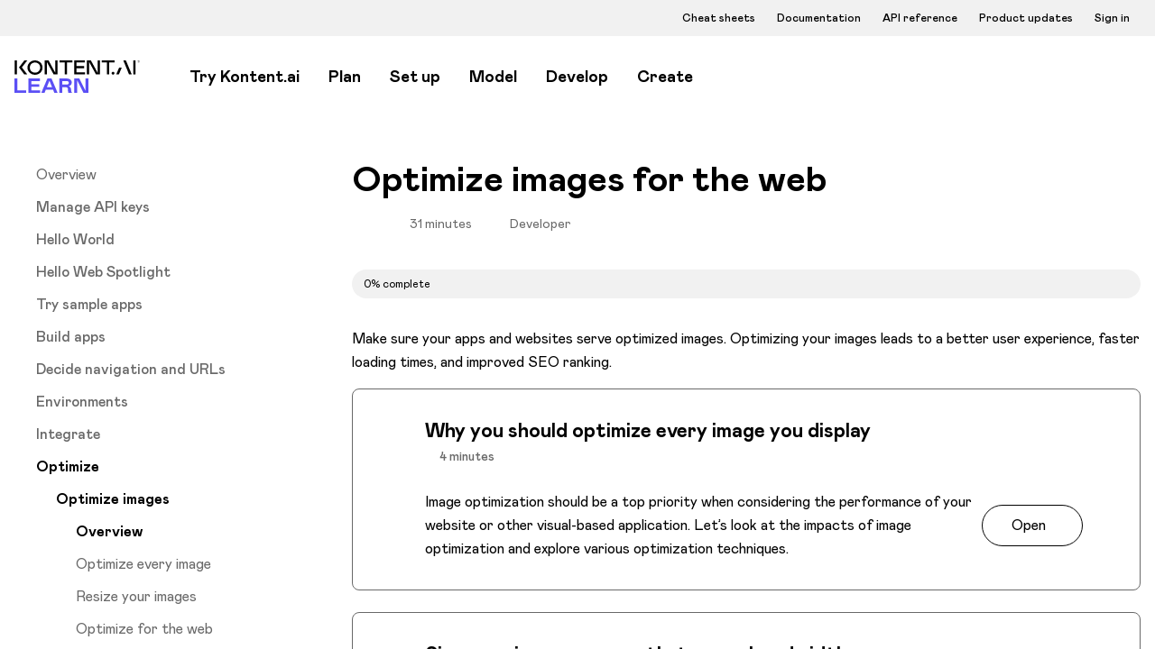

--- FILE ---
content_type: text/html; charset=utf-8
request_url: https://kontent.ai/learn/tutorials/develop-apps/get-content/customized-images?tech=graphql
body_size: 65283
content:
<!DOCTYPE html><html lang="en" class="appfont_9f20cf03-module__7UWQcW__className notranslate" translate="no" data-basepath="learn" data-siteurl="https://kontent.ai" data-theme="light"><head><meta charSet="utf-8"/><meta name="viewport" content="width=device-width, initial-scale=1"/><link rel="stylesheet" href="/learn/_next/static/chunks/b3d54bb744123ef1.css" data-precedence="next"/><link rel="stylesheet" href="/learn/_next/static/chunks/384e57d6af368d0b.css" data-precedence="next"/><link rel="stylesheet" href="/learn/_next/static/chunks/95981f364864a276.css" data-precedence="next"/><link rel="stylesheet" href="/learn/_next/static/chunks/c4c95e188ac55627.css" data-precedence="next"/><link rel="preload" as="script" fetchPriority="low" href="/learn/_next/static/chunks/2b112f8f765a8f1a.js"/><script src="/learn/_next/static/chunks/c7a5504a8fd04ec5.js" async=""></script><script src="/learn/_next/static/chunks/0734aa14e3a927b1.js" async=""></script><script src="/learn/_next/static/chunks/c2e3ffe170d631ee.js" async=""></script><script src="/learn/_next/static/chunks/turbopack-23ee11d71c5b970b.js" async=""></script><script src="/learn/_next/static/chunks/56a82cd7f4d328b8.js" async=""></script><script src="/learn/_next/static/chunks/7d80e18aacb10c1e.js" async=""></script><script src="/learn/_next/static/chunks/7cdd5f198dd02a3d.js" async=""></script><script src="/learn/_next/static/chunks/d6c1c6e6651c2e59.js" async=""></script><script src="/learn/_next/static/chunks/ee939084411d2bd3.js" async=""></script><script src="/learn/_next/static/chunks/08c9dab00fb934ec.js" async=""></script><script src="/learn/_next/static/chunks/32f70e6b9dc5303c.js" async=""></script><script src="/learn/_next/static/chunks/4d9f3bba319e5d7c.js" async=""></script><script src="/learn/_next/static/chunks/277b4fad6bae20f4.js" async=""></script><script src="/learn/_next/static/chunks/24f45c9afd3db2aa.js" async=""></script><script src="/learn/_next/static/chunks/aecceb29d4f2af16.js" async=""></script><script src="/learn/_next/static/chunks/f5940233c256f360.js" async=""></script><script src="/learn/_next/static/chunks/da0f5ce9397ae35f.js" async=""></script><script src="/learn/_next/static/chunks/8f18ac24a3a680d5.js" async=""></script><script src="/learn/_next/static/chunks/3875b2fda0106151.js" async=""></script><link rel="preload" href="/learn/_next/static/chunks/debf336e24161a64.css" as="style"/><link rel="preload" href="/learn/_next/static/chunks/ca2f9332edfeb8a2.css" as="style"/><link rel="preload" href="/learn/_next/static/chunks/0dfadfbffdac738b.css" as="style"/><link rel="preload" href="/learn/_next/static/chunks/456d0f3cc581039a.css" as="style"/><link rel="preload" href="/learn/_next/static/chunks/9f1ed11e87e76278.css" as="style"/><meta name="next-size-adjust" content=""/><link rel="search" type="application/opensearchdescription+xml" title="Kontent.ai Learn" href="/learn/opensearch.xml"/><link rel="apple-touch-icon" sizes="180x180" href="/learn/img/favicon/apple-touch-icon.png"/><link rel="icon" type="image/png" sizes="32x32" href="/learn/img/favicon/favicon-32x32.png"/><link rel="icon" type="image/png" sizes="16x16" href="/learn/img/favicon/favicon-16x16.png"/><link rel="icon" type="image/png" sizes="192x192" href="/learn/img/favicon/android-chrome-192x192.png"/><link rel="icon" type="image/png" sizes="256x256" href="/learn/img/favicon/android-chrome-256x256.png"/><link rel="manifest" href="/learn/img/favicon/site.webmanifest"/><link rel="mask-icon" href="/learn/img/favicon/safari-pinned-tab.svg" color="#5b4ff5"/><link rel="shortcut icon" href="/learn/img/favicon/favicon.ico"/><link rel="manifest" href="/learn/img/favicon/site.webmanifest"/><meta name="msapplication-config" content="/learn/img/favicon/browserconfig.xml"/><meta name="msapplication-TileColor" content="#5b4ff5"/><meta name="theme-color" content="#ffffff"/><meta id="__next-page-redirect" http-equiv="refresh" content="1;url=https://kontent.ai/learn/develop/optimize/optimize-images?tech=graphql"/><script src="/learn/_next/static/chunks/a6dad97d9634a72d.js" noModule=""></script></head><body><div hidden=""><!--$?--><template id="B:0"></template><!--/$--></div><!--$?--><template id="B:1"></template><div class="loading-module-scss-module__sV41rG__root loading-module-scss-module__sV41rG__page loading-module-scss-module__sV41rG__center"><div class="loading-module-scss-module__sV41rG__container"><div class="loading-module-scss-module__sV41rG__a"></div><div class="loading-module-scss-module__sV41rG__b"></div><div class="loading-module-scss-module__sV41rG__c"></div></div></div><!--/$--><script>requestAnimationFrame(function(){$RT=performance.now()});</script><script src="/learn/_next/static/chunks/2b112f8f765a8f1a.js" id="_R_" async=""></script><div hidden id="S:1"><div><noscript><iframe title="Google Tag Manager" src="https://www.googletagmanager.com/ns.html?id=GTM-W33QM9R" height="0" width="0" style="display:none;visibility:hidden"></iframe></noscript><div><div><div><template id="P:2"></template></div></div></div></div></div><div hidden id="S:2"><template id="P:3"></template><template id="P:4"></template><main><div class="layoutWrapper-module-scss-module__0B2lmW__container"><div class="layoutWrapper-module-scss-module__0B2lmW__root"><div class="layoutWrapper-module-scss-module__0B2lmW__content"><template id="P:5"></template><!--$?--><template id="B:6"></template><!--/$--></div></div></div></main><template id="P:7"></template></div><script>$RS=function(a,b){a=document.getElementById(a);b=document.getElementById(b);for(a.parentNode.removeChild(a);a.firstChild;)b.parentNode.insertBefore(a.firstChild,b);b.parentNode.removeChild(b)};$RS("S:2","P:2")</script><div hidden id="S:4"><div class="navigation-module-scss-module__6F4g7q__root"><div class="mediaQuery-module-scss-module__SYu3Ta__minWidth-1024"><div class="navigation-module-scss-module__6F4g7q__secondary"><div class="navigation-module-scss-module__6F4g7q__container"><template id="P:8"></template></div></div></div><div class="navigation-module-scss-module__6F4g7q__primary"><div class="navigation-module-scss-module__6F4g7q__container"><div class="navigation-module-scss-module__6F4g7q__main"><a target="_self" class="navigationLogo-module-scss-module__40mYdW__container" href="https://kontent.ai/learn"><div class="navigationLogo-module-scss-module__40mYdW__logo"><span class="navigationLogo-module-scss-module__40mYdW__portalName">Kontent.ai Learn</span><svg width="139" height="37" viewBox="0 0 139 37" fill="none" xmlns="http://www.w3.org/2000/svg" aria-hidden="true" role="presentation" focusable="false"><path d="M96.8256 0L110.901 4.92028e-06V2.33053L105.112 2.33053L105.112 15.5712L102.614 15.5712V2.33053L96.8256 2.33053V0Z" fill="currentColor"></path><path d="M110.86 14.2051C110.86 15.0632 110.148 15.7588 109.271 15.7588C108.393 15.7588 107.682 15.0632 107.682 14.2051C107.682 13.347 108.393 12.6514 109.271 12.6514C110.148 12.6514 110.86 13.347 110.86 14.2051Z" fill="currentColor"></path><path d="M134.171 15.5712H131.732V0L134.171 8.52849e-07L134.171 15.5712Z" fill="currentColor"></path><path d="M22.7913 15.9464C18.1009 15.9464 14.4401 12.4028 14.4401 7.9732C14.4401 3.54364 18.1009 1.27972e-06 22.7913 2.91936e-06C27.4816 4.55901e-06 31.1424 3.54365 31.1424 7.9732C31.1424 12.4028 27.4816 15.9464 22.7913 15.9464ZM22.7913 13.6209C25.9258 13.6209 28.5112 11.384 28.5112 7.9732C28.5112 4.58459 25.9945 2.32552 22.7913 2.32552C19.5881 2.32552 17.0713 4.60674 17.0713 7.99535C17.0713 11.4061 19.6567 13.6209 22.7913 13.6209Z" fill="currentColor"></path><path d="M49.909 0L64.1717 4.98588e-06L64.1717 2.33568L58.3056 2.33568V15.5712L55.7751 15.5712L55.7751 2.33568L49.909 2.33568V0Z" fill="currentColor"></path><path d="M92.2261 13.8139V4.16526e-06L94.7613 5.05148e-06L94.7613 15.5712L90.3593 15.5712L82.8461 1.77957L82.8461 15.5712H80.311L80.311 0L84.7129 1.53881e-06L92.2261 13.8139Z" fill="currentColor"></path><path d="M45.3096 13.8139L45.3096 4.16526e-06L47.8447 5.05148e-06L47.8447 15.5712L43.4428 15.5712L35.9296 1.77957L35.9296 15.5712H33.3944L33.3944 0L37.7963 1.53881e-06L45.3096 13.8139Z" fill="currentColor"></path><path d="M130.043 15.5712H127.01L120.659 0L123.503 9.93996e-07L130.043 15.5712Z" fill="currentColor"></path><path d="M66.236 15.5712L66.236 0L78.0157 4.11789e-06V2.33568L68.7767 2.33568L68.7767 6.3397L77.3227 6.3397V8.67538L68.7767 8.67538V13.2355L78.2466 13.2355L78.2466 15.5712L66.236 15.5712Z" fill="currentColor"></path><path d="M0.177496 0L2.80483 9.18453e-07L2.80482 15.5712L0.17749 15.5712L0.177496 0Z" fill="currentColor"></path><path d="M115.78 15.5712H112.777L116.061 7.8794H118.97L115.78 15.5712Z" fill="currentColor"></path><path d="M8.24714 7.78559L14.2524 15.5713L10.9683 15.5713L5.05682 7.78559L11.0043 2.09931e-06L14.2524 3.23478e-06L8.24714 7.78559Z" fill="currentColor"></path><path d="M138.143 1.57775C138.147 1.70719 138.152 1.78599 138.206 1.84977V1.87604H138.003C137.976 1.81976 137.962 1.75034 137.96 1.57587C137.958 1.37701 137.863 1.32073 137.714 1.32073H137.386V1.87604H137.221V0.562805H137.795C138.052 0.562805 138.195 0.726021 138.195 0.919254C138.195 1.08247 138.106 1.19879 137.944 1.25694C138.066 1.30384 138.138 1.39577 138.143 1.57775ZM137.386 0.726021V1.15751H137.781C137.93 1.15751 138.021 1.07872 138.021 0.941767C138.021 0.802939 137.93 0.726021 137.781 0.726021H137.386Z" fill="currentColor"></path><path fill-rule="evenodd" clip-rule="evenodd" d="M137.643 2.29816C138.239 2.29816 138.722 1.81519 138.722 1.21943C138.722 0.623666 138.239 0.140703 137.643 0.140703C137.047 0.140703 136.564 0.623666 136.564 1.21943C136.564 1.81519 137.047 2.29816 137.643 2.29816ZM137.643 2.43886C138.317 2.43886 138.863 1.8929 138.863 1.21943C138.863 0.545958 138.317 0 137.643 0C136.969 0 136.423 0.545958 136.423 1.21943C136.423 1.8929 136.969 2.43886 137.643 2.43886Z" fill="currentColor"></path><path d="M78.8743 33.9651V20.0883H82.114V36.0387H76.5225L69.5391 22.1619V36.0387H66.2994V20.0883H71.8909L78.8743 33.9651Z" class="navigationLogo-module-scss-module__40mYdW__accent"></path><path d="M62.8066 32.3473C62.8786 33.8056 62.9746 34.8538 63.6705 35.6741V36.0387H59.8788C59.4709 35.2412 59.3269 34.4892 59.3269 32.3929C59.3269 30.4105 58.271 29.7041 56.5911 29.7041H52.9914V36.0387H49.7517V20.0883H57.983C61.5107 20.0883 63.5025 22.0707 63.5025 24.5772C63.5025 26.514 62.2066 28.1319 60.1908 28.7927C61.6067 29.2256 62.7106 30.3649 62.8066 32.3473ZM52.9914 26.8558H57.791C59.4229 26.8558 60.2628 26.0583 60.2628 24.8734C60.2628 23.6658 59.4229 22.9366 57.791 22.9366H52.9914V26.8558Z" class="navigationLogo-module-scss-module__40mYdW__accent"></path><path d="M47.8498 36.0387H44.2741L42.8103 32.4385H34.7949L33.3551 36.0387H29.7554L36.5228 20.0883H41.1064L47.8498 36.0387ZM38.8026 22.5264L35.9228 29.6585H41.6823L38.8026 22.5264Z" class="navigationLogo-module-scss-module__40mYdW__accent"></path><path d="M15.5621 36.0387V20.0883H28.1851V22.9366H18.8019V26.4001H27.4651V29.2484H18.8019V33.1904H28.425V36.0387H15.5621Z" class="navigationLogo-module-scss-module__40mYdW__accent"></path><path d="M0 36.0387V20.0883H3.23972V33.1904H13.0069V36.0387H0Z" class="navigationLogo-module-scss-module__40mYdW__accent"></path></svg></div></a><div class="mediaQuery-module-scss-module__SYu3Ta__minWidth-1024"><template id="P:9"></template></div></div><div class="navigation-module-scss-module__6F4g7q__utility"><div class="search-module-scss-module__WH9x_G__searchContainer  "><button type="button" class="search-module-scss-module__WH9x_G__panelTrigger " aria-label="Toggle search panel"><span class="icon-module-scss-module__RY4B6G__root" data-icon="magnifier"><img crossorigin="anonymous" alt="" loading="lazy" width="16" height="16" decoding="async" data-nimg="1" class="" style="color:transparent" src="/learn/icons/magnifier.svg"/></span></button></div><div class="mediaQuery-module-scss-module__SYu3Ta__maxWidth-1023"><div id="navigationMobilePanel" class="navigationMobile-module-scss-module__vnG_ba__root"><button type="button" aria-label="Menu toggle" class="navigationMobile-module-scss-module__vnG_ba__trigger"><span class="icon-module-scss-module__RY4B6G__root" data-icon="menu"><img crossorigin="anonymous" alt="" loading="lazy" width="16" height="16" decoding="async" data-nimg="1" class="" style="color:transparent" src="/learn/icons/menu.svg"/></span></button></div></div></div></div></div></div></div><script>$RS("S:4","P:4")</script><title>Redirecting…</title><meta name="robots" content="noindex, nofollow"/><meta property="og:title" content="Redirecting…"/><meta property="og:image" content="https://kontent.ai/learn/img/opengraph-image.png"/><meta property="og:image:width" content="1500"/><meta property="og:image:height" content="600"/><meta property="og:type" content="website"/><meta name="twitter:card" content="summary_large_image"/><meta name="twitter:title" content="Redirecting…"/><meta name="twitter:image" content="https://kontent.ai/learn/img/opengraph-image.png"/><meta name="twitter:image:width" content="1500"/><meta name="twitter:image:height" content="600"/><div hidden id="S:0"></div><script>$RX=function(b,c,d,e,f){var a=document.getElementById(b);a&&(b=a.previousSibling,b.data="$!",a=a.dataset,c&&(a.dgst=c),d&&(a.msg=d),e&&(a.stck=e),f&&(a.cstck=f),b._reactRetry&&b._reactRetry())};$RB=[];$RV=function(a){$RT=performance.now();for(var b=0;b<a.length;b+=2){var c=a[b],e=a[b+1];null!==e.parentNode&&e.parentNode.removeChild(e);var f=c.parentNode;if(f){var g=c.previousSibling,h=0;do{if(c&&8===c.nodeType){var d=c.data;if("/$"===d||"/&"===d)if(0===h)break;else h--;else"$"!==d&&"$?"!==d&&"$~"!==d&&"$!"!==d&&"&"!==d||h++}d=c.nextSibling;f.removeChild(c);c=d}while(c);for(;e.firstChild;)f.insertBefore(e.firstChild,c);g.data="$";g._reactRetry&&requestAnimationFrame(g._reactRetry)}}a.length=0};
$RC=function(a,b){if(b=document.getElementById(b))(a=document.getElementById(a))?(a.previousSibling.data="$~",$RB.push(a,b),2===$RB.length&&("number"!==typeof $RT?requestAnimationFrame($RV.bind(null,$RB)):(a=performance.now(),setTimeout($RV.bind(null,$RB),2300>a&&2E3<a?2300-a:$RT+300-a)))):b.parentNode.removeChild(b)};$RM=new Map;$RR=function(n,w,p){function u(q){this._p=null;q()}for(var r=new Map,t=document,h,b,e=t.querySelectorAll("link[data-precedence],style[data-precedence]"),v=[],k=0;b=e[k++];)"not all"===b.getAttribute("media")?v.push(b):("LINK"===b.tagName&&$RM.set(b.getAttribute("href"),b),r.set(b.dataset.precedence,h=b));e=0;b=[];var l,a;for(k=!0;;){if(k){var f=p[e++];if(!f){k=!1;e=0;continue}var c=!1,m=0;var d=f[m++];if(a=$RM.get(d)){var g=a._p;c=!0}else{a=t.createElement("link");a.href=d;a.rel=
"stylesheet";for(a.dataset.precedence=l=f[m++];g=f[m++];)a.setAttribute(g,f[m++]);g=a._p=new Promise(function(q,x){a.onload=u.bind(a,q);a.onerror=u.bind(a,x)});$RM.set(d,a)}d=a.getAttribute("media");!g||d&&!matchMedia(d).matches||b.push(g);if(c)continue}else{a=v[e++];if(!a)break;l=a.getAttribute("data-precedence");a.removeAttribute("media")}c=r.get(l)||h;c===h&&(h=a);r.set(l,a);c?c.parentNode.insertBefore(a,c.nextSibling):(c=t.head,c.insertBefore(a,c.firstChild))}if(p=document.getElementById(n))p.previousSibling.data=
"$~";Promise.all(b).then($RC.bind(null,n,w),$RX.bind(null,n,"CSS failed to load"))};$RR("B:0","S:0",[])</script><div hidden id="S:6"></div><script>$RC("B:6","S:6")</script><div hidden id="S:7"><footer class="footer-module-scss-module__C2fXBG__root"><div class="footer-module-scss-module__C2fXBG__container"><a target="_self" class="footer-module-scss-module__C2fXBG__logo" href="https://kontent.ai"><template id="P:a"></template></a></div><div class="footer-module-scss-module__C2fXBG__content"><div class="footer-module-scss-module__C2fXBG__container"><div class="footer-module-scss-module__C2fXBG__note"><template id="P:b"></template></div><div class="footer-module-scss-module__C2fXBG__navigation"><template id="P:c"></template></div></div></div></footer></div><script>$RS("S:7","P:7")</script><div hidden id="S:3"></div><script>$RS("S:3","P:3")</script><div hidden id="S:8"><nav class="secondaryNavigation-module-scss-module__I-qjKa__root" data-navigation-secondary="true"><ul class="secondaryNavigation-module-scss-module__I-qjKa__list"><li class="secondaryNavigation-module-scss-module__I-qjKa__item"><div class="dropdownPanel-module-scss-module__TgJ_Pa__root dropdownPanel-module-scss-module__TgJ_Pa__arrowed dropdownPanel-module-scss-module__TgJ_Pa__secondaryNavigation"><div class="dropdownPanel-module-scss-module__TgJ_Pa__label"><button type="button" class="dropdownPanel-module-scss-module__TgJ_Pa__trigger" aria-label="Open panel" id="secondaryNavigationThemeSelector"></button></div></div></li><li class="secondaryNavigation-module-scss-module__I-qjKa__item"><a target="_self" class="secondaryNavigation-module-scss-module__I-qjKa__link" data-custom-attribute="navigation-link" data-original-url="/learn/cheat-sheets" href="https://kontent.ai/learn/cheat-sheets/cheat-sheets">Cheat sheets</a></li><li class="secondaryNavigation-module-scss-module__I-qjKa__item"><a target="_self" class="secondaryNavigation-module-scss-module__I-qjKa__link" data-custom-attribute="navigation-link" data-original-url="/learn/docs" href="https://kontent.ai/learn/docs/overview">Documentation</a></li><li class="secondaryNavigation-module-scss-module__I-qjKa__item"><a target="_self" class="secondaryNavigation-module-scss-module__I-qjKa__link" data-custom-attribute="navigation-link" data-original-url="/learn/docs/apis" href="https://kontent.ai/learn/docs/apis">API reference</a></li><li class="secondaryNavigation-module-scss-module__I-qjKa__item"><a target="_self" class="secondaryNavigation-module-scss-module__I-qjKa__link" data-custom-attribute="navigation-link" data-original-url="/learn/product-updates" href="https://kontent.ai/learn/product-updates">Product updates</a></li><li class="secondaryNavigation-module-scss-module__I-qjKa__item"><a class="secondaryNavigation-module-scss-module__I-qjKa__link" href="/learn/auth/login?returnTo=%2Flearn%2Ftutorials%2Fdevelop-apps%2Fget-content%2Fcustomized-images">Sign in</a></li></ul></nav></div><script>$RS("S:8","P:8")</script><div hidden id="S:9"><nav class="primaryNavigation-module-scss-module__OdfnIq__root" data-navigation-primary="true"><ul class="primaryNavigation-module-scss-module__OdfnIq__list"><li class="primaryNavigation-module-scss-module__OdfnIq__item"><a target="_self" class="primaryNavigation-module-scss-module__OdfnIq__link" data-custom-attribute="navigation-link" data-original-url="/learn/try-kontent-ai" href="https://kontent.ai/learn/try-kontent-ai/kontent-ai-kickstart">Try Kontent.ai</a></li><li class="primaryNavigation-module-scss-module__OdfnIq__item"><a target="_self" class="primaryNavigation-module-scss-module__OdfnIq__link" data-custom-attribute="navigation-link" data-original-url="/learn/plan" href="https://kontent.ai/learn/plan/overview">Plan</a></li><li class="primaryNavigation-module-scss-module__OdfnIq__item"><a target="_self" class="primaryNavigation-module-scss-module__OdfnIq__link" data-custom-attribute="navigation-link" data-original-url="/learn/set-up" href="https://kontent.ai/learn/set-up/overview">Set up</a></li><li class="primaryNavigation-module-scss-module__OdfnIq__item"><a target="_self" class="primaryNavigation-module-scss-module__OdfnIq__link" data-custom-attribute="navigation-link" data-original-url="/learn/model" href="https://kontent.ai/learn/model/overview">Model</a></li><li class="primaryNavigation-module-scss-module__OdfnIq__item"><a target="_self" class="primaryNavigation-module-scss-module__OdfnIq__link" data-custom-attribute="navigation-link" data-original-url="/learn/develop" href="https://kontent.ai/learn/develop/overview">Develop</a></li><li class="primaryNavigation-module-scss-module__OdfnIq__item"><a target="_self" class="primaryNavigation-module-scss-module__OdfnIq__link" data-custom-attribute="navigation-link" data-original-url="/learn/create" href="https://kontent.ai/learn/create/overview">Create</a></li></ul></nav></div><script>$RS("S:9","P:9")</script><div hidden id="S:a"><span class="maskedLogo-module-scss-module__HuVBFW__root"><svg viewBox="0 0 210 25" xmlns="http://www.w3.org/2000/svg" aria-hidden="true" role="presentation" focusable="false" class="maskedLogo-module-scss-module__HuVBFW__svg"><defs><mask id="75b368c0-9aa0-4bb3-8fab-1b794f4ea99f"><path fill="currentColor" d="M170.97 19.83c1.38 0 2.5 1.1 2.5 2.44a2.46 2.46 0 0 1-2.5 2.44 2.46 2.46 0 0 1-2.48-2.44 2.46 2.46 0 0 1 2.48-2.44ZM173.53 0v3.65h-9.07v20.76h-3.92V3.65h-9.07V0h22.06ZM210 24.41h-3.82V0H210v24.41ZM35.44 25c-7.35 0-13.09-5.56-13.09-12.5S28.1 0 35.45 0c7.34 0 13.08 5.56 13.08 12.5S42.79 25 35.44 25Zm0-3.65c4.91 0 8.97-3.5 8.97-8.85 0-5.31-3.95-8.85-8.97-8.85-5.02 0-8.96 3.57-8.96 8.88 0 5.35 4.05 8.82 8.96 8.82ZM77.94 0h22.35v3.66H91.1v20.75h-3.97V3.66h-9.19V0Zm66.32 21.66V0h3.98v24.41h-6.9L129.56 2.8v21.62h-3.97V0h6.9l11.77 21.66Zm-73.53 0V0h3.98v24.41h-6.9L56.03 2.8v21.62h-3.97V0h6.9l11.77 21.66Zm132.8 2.75h-4.75L188.82 0h4.46l10.25 24.41Zm-100 0V0h18.46v3.66h-14.48v6.28h13.4v3.66h-13.4v7.15h14.84v3.66h-18.82ZM0 0h4.12v24.41H0V0Zm181.18 24.41h-4.7l5.14-12.06h4.56l-5 12.06ZM12.65 12.21l9.4 12.2h-5.14l-9.26-12.2L16.97 0h5.09l-9.41 12.2Z"></path></mask></defs><image mask="url(#75b368c0-9aa0-4bb3-8fab-1b794f4ea99f)" xmlns:xlink="http://www.w3.org/1999/xlink" xlink:href="/learn/img/ui/footer-logo-mask.webp" class="maskedLogo-module-scss-module__HuVBFW__image"></image></svg></span></div><script>$RS("S:a","P:a")</script><div hidden id="S:b"><span role="paragraph">Copyright © 2025 <a target="_blank" href="https://kontent.ai/" rel="noreferrer">Kontent.ai<span class="icon-module-scss-module__RY4B6G__root" data-icon="arrow-right-top-square"><img crossorigin="anonymous" alt="" loading="lazy" width="16" height="16" decoding="async" data-nimg="1" class="" style="color:transparent" src="/learn/icons/arrow-right-top-square.svg"/></span></a>. All rights reserved.</span></div><script>$RS("S:b","P:b")</script><div hidden id="S:c"><ul>  <li><a target="_blank" href="https://kontent.ai" rel="noreferrer">Web<span class="icon-module-scss-module__RY4B6G__root" data-icon="arrow-right-top-square"><img crossorigin="anonymous" alt="" loading="lazy" width="16" height="16" decoding="async" data-nimg="1" class="" style="color:transparent" src="/learn/icons/arrow-right-top-square.svg"/></span></a></li>
  <li><a target="_blank" href="https://kontent.ai/privacy" rel="noreferrer">Privacy policy<span class="icon-module-scss-module__RY4B6G__root" data-icon="arrow-right-top-square"><img crossorigin="anonymous" alt="" loading="lazy" width="16" height="16" decoding="async" data-nimg="1" class="" style="color:transparent" src="/learn/icons/arrow-right-top-square.svg"/></span></a></li>
  <li><a target="_blank" href="https://kontent.ai/cookies-policy" rel="noreferrer">Cookies policy<span class="icon-module-scss-module__RY4B6G__root" data-icon="arrow-right-top-square"><img crossorigin="anonymous" alt="" loading="lazy" width="16" height="16" decoding="async" data-nimg="1" class="" style="color:transparent" src="/learn/icons/arrow-right-top-square.svg"/></span></a></li>
  <li><a target="_blank" href="https://tracker.kontent.ai/consents-management" rel="noreferrer">Consent settings<span class="icon-module-scss-module__RY4B6G__root" data-icon="arrow-right-top-square"><img crossorigin="anonymous" alt="" loading="lazy" width="16" height="16" decoding="async" data-nimg="1" class="" style="color:transparent" src="/learn/icons/arrow-right-top-square.svg"/></span></a></li>
  <li><a target="_blank" href="https://kontent.ai/security-policy" rel="noreferrer">Security<span class="icon-module-scss-module__RY4B6G__root" data-icon="arrow-right-top-square"><img crossorigin="anonymous" alt="" loading="lazy" width="16" height="16" decoding="async" data-nimg="1" class="" style="color:transparent" src="/learn/icons/arrow-right-top-square.svg"/></span></a></li>
  <li><a target="_blank" href="https://kontent.ai/gdpr" rel="noreferrer">GDPR<span class="icon-module-scss-module__RY4B6G__root" data-icon="arrow-right-top-square"><img crossorigin="anonymous" alt="" loading="lazy" width="16" height="16" decoding="async" data-nimg="1" class="" style="color:transparent" src="/learn/icons/arrow-right-top-square.svg"/></span></a></li>
</ul></div><script>$RS("S:c","P:c")</script><script>$RX("B:1","NEXT_REDIRECT;replace;https://kontent.ai/learn/develop/optimize/optimize-images?tech=graphql;307;")</script><script>(self.__next_f=self.__next_f||[]).push([0])</script><script>self.__next_f.push([1,"1:\"$Sreact.fragment\"\n6:I[897367,[\"/learn/_next/static/chunks/56a82cd7f4d328b8.js\",\"/learn/_next/static/chunks/7d80e18aacb10c1e.js\",\"/learn/_next/static/chunks/7cdd5f198dd02a3d.js\"],\"OutletBoundary\"]\n7:\"$Sreact.suspense\"\n9:I[897367,[\"/learn/_next/static/chunks/56a82cd7f4d328b8.js\",\"/learn/_next/static/chunks/7d80e18aacb10c1e.js\",\"/learn/_next/static/chunks/7cdd5f198dd02a3d.js\"],\"ViewportBoundary\"]\nb:I[897367,[\"/learn/_next/static/chunks/56a82cd7f4d328b8.js\",\"/learn/_next/static/chunks/7d80e18aacb10c1e.js\",\"/learn/_next/static/chunks/7cdd5f198dd02a3d.js\"],\"MetadataBoundary\"]\nd:I[253348,[\"/learn/_next/static/chunks/56a82cd7f4d328b8.js\",\"/learn/_next/static/chunks/7d80e18aacb10c1e.js\",\"/learn/_next/static/chunks/7cdd5f198dd02a3d.js\"],\"default\"]\nf:I[604614,[\"/learn/_next/static/chunks/d6c1c6e6651c2e59.js\",\"/learn/_next/static/chunks/ee939084411d2bd3.js\",\"/learn/_next/static/chunks/7cdd5f198dd02a3d.js\"],\"HandleSystemThemeComponent\"]\n12:I[479520,[\"/learn/_next/static/chunks/d6c1c6e6651c2e59.js\",\"/learn/_next/static/chunks/ee939084411d2bd3.js\",\"/learn/_next/static/chunks/7cdd5f198dd02a3d.js\",\"/learn/_next/static/chunks/08c9dab00fb934ec.js\",\"/learn/_next/static/chunks/32f70e6b9dc5303c.js\",\"/learn/_next/static/chunks/4d9f3bba319e5d7c.js\",\"/learn/_next/static/chunks/277b4fad6bae20f4.js\",\"/learn/_next/static/chunks/24f45c9afd3db2aa.js\",\"/learn/_next/static/chunks/aecceb29d4f2af16.js\",\"/learn/_next/static/chunks/f5940233c256f360.js\",\"/learn/_next/static/chunks/da0f5ce9397ae35f.js\",\"/learn/_next/static/chunks/8f18ac24a3a680d5.js\"],\"\"]\n14:I[56084,[\"/learn/_next/static/chunks/d6c1c6e6651c2e59.js\",\"/learn/_next/static/chunks/ee939084411d2bd3.js\",\"/learn/_next/static/chunks/7cdd5f198dd02a3d.js\",\"/learn/_next/static/chunks/08c9dab00fb934ec.js\",\"/learn/_next/static/chunks/32f70e6b9dc5303c.js\",\"/learn/_next/static/chunks/4d9f3bba319e5d7c.js\",\"/learn/_next/static/chunks/277b4fad6bae20f4.js\",\"/learn/_next/static/chunks/24f45c9afd3db2aa.js\",\"/learn/_next/static/chunks/aecceb29d4f2af16.js\"],\"RouteChangeComponent\"]\n15:I[760695,[\"/learn/_next/static/chunks/d6c1c6e6651c2e59.js\",\"/learn/_next/static/chunks/ee939084411d2bd3.js\",\"/learn/_next/static/chunks/7cdd5f198dd02a3d.js\",\"/learn/_next/static/chunks/08c9dab00fb934ec.js\",\"/learn/_next/static/chunks/32f70e6b9dc5303c.js\",\"/learn/_next/static/chunks/4d9f3bba319e5d7c.js\",\"/learn/_next/static/chunks/277b4fad6bae20f4.js\",\"/learn/_next/static/chunks/24f45c9afd3db2aa.js\",\"/learn/_next/static/chunks/aecceb29d4f2af16.js\"],\"default\"]\n17:I[339756,[\"/learn/_next/static/chunks/56a82cd7f4d328b8.js\",\"/learn/_next/static/chunks/7d80e18aacb10c1e.js\",\"/learn/_next/static/chunks/7cdd5f198dd02a3d.js\"],\"default\"]\n18:I[837457,[\"/learn/_next/static/chunks/56a82cd7f4d328b8.js\",\"/learn/_next/static/chunks/7d80e18aacb10c1e.js\",\"/learn/_next/static/chunks/7cdd5f198dd02a3d.js\"],\"default\"]\n1c:I[52917,[\"/learn/_next/static/chunks/d6c1c6e6651c2e59.js\",\"/learn/_next/static/chunks/ee939084411d2bd3.js\",\"/learn/_next/static/chunks/7cdd5f198dd02a3d.js\",\"/learn/_next/static/chunks/08c9dab00fb934ec.js\",\"/learn/_next/static/chunks/32f70e6b9dc5303c.js\",\"/learn/_next/static/chunks/4d9f3bba319e5d7c.js\",\"/learn/_next/static/chunks/277b4fad6bae20f4.js\",\"/learn/_next/static/chunks/24f45c9afd3db2aa.js\",\"/learn/_next/static/chunks/aecceb29d4f2af16.js\"],\"Auth0Provider\"]\n22:I[854810,[\"/learn/_next/static/chunks/d6c1c6e6651c2e59.js\",\"/learn/_next/static/chunks/ee939084411d2bd3.js\",\"/learn/_next/static/chunks/7cdd5f198dd02a3d.js\",\"/learn/_next/static/chunks/08c9dab00fb934ec.js\",\"/learn/_next/static/chunks/32f70e6b9dc5303c.js\",\"/learn/_next/static/chunks/4d9f3bba319e5d7c.js\",\"/learn/_next/static/chunks/277b4fad6bae20f4.js\",\"/learn/_next/static/chunks/24f45c9afd3db2aa.js\",\"/learn/_next/static/chunks/aecceb29d4f2af16.js\",\"/learn/_next/static/chunks/3875b2fda0106151.js\"],\"default\"]\n26:I[236080,[\"/learn/_next/static/chunks/d6c1c6e6651c2e59.js\",\"/learn/_next/static/chunks/ee939084411d2bd3.js\",\"/learn/_next/static/chunks/7cdd5f198dd02a3d.js\",\"/learn/_next/static/chunks/08c9dab00fb934ec.js\",\"/learn/_next/static/chunks/32f70e6b9dc5303c.js\",\"/learn/_next/sta"])</script><script>self.__next_f.push([1,"tic/chunks/4d9f3bba319e5d7c.js\",\"/learn/_next/static/chunks/277b4fad6bae20f4.js\",\"/learn/_next/static/chunks/24f45c9afd3db2aa.js\",\"/learn/_next/static/chunks/aecceb29d4f2af16.js\"],\"default\"]\n28:I[622749,[\"/learn/_next/static/chunks/d6c1c6e6651c2e59.js\",\"/learn/_next/static/chunks/ee939084411d2bd3.js\",\"/learn/_next/static/chunks/7cdd5f198dd02a3d.js\",\"/learn/_next/static/chunks/08c9dab00fb934ec.js\",\"/learn/_next/static/chunks/32f70e6b9dc5303c.js\",\"/learn/_next/static/chunks/4d9f3bba319e5d7c.js\",\"/learn/_next/static/chunks/277b4fad6bae20f4.js\",\"/learn/_next/static/chunks/24f45c9afd3db2aa.js\",\"/learn/_next/static/chunks/aecceb29d4f2af16.js\"],\"default\"]\n29:I[810635,[\"/learn/_next/static/chunks/d6c1c6e6651c2e59.js\",\"/learn/_next/static/chunks/ee939084411d2bd3.js\",\"/learn/_next/static/chunks/7cdd5f198dd02a3d.js\",\"/learn/_next/static/chunks/08c9dab00fb934ec.js\",\"/learn/_next/static/chunks/32f70e6b9dc5303c.js\",\"/learn/_next/static/chunks/4d9f3bba319e5d7c.js\",\"/learn/_next/static/chunks/277b4fad6bae20f4.js\",\"/learn/_next/static/chunks/24f45c9afd3db2aa.js\",\"/learn/_next/static/chunks/aecceb29d4f2af16.js\"],\"NavigationMobileComponent\"]\n2b:I[88847,[\"/learn/_next/static/chunks/d6c1c6e6651c2e59.js\",\"/learn/_next/static/chunks/ee939084411d2bd3.js\",\"/learn/_next/static/chunks/7cdd5f198dd02a3d.js\",\"/learn/_next/static/chunks/08c9dab00fb934ec.js\",\"/learn/_next/static/chunks/32f70e6b9dc5303c.js\",\"/learn/_next/static/chunks/4d9f3bba319e5d7c.js\",\"/learn/_next/static/chunks/277b4fad6bae20f4.js\",\"/learn/_next/static/chunks/24f45c9afd3db2aa.js\",\"/learn/_next/static/chunks/aecceb29d4f2af16.js\"],\"NavigationLinkActiveInitiatorComponent\"]\n2c:I[620062,[\"/learn/_next/static/chunks/d6c1c6e6651c2e59.js\",\"/learn/_next/static/chunks/ee939084411d2bd3.js\",\"/learn/_next/static/chunks/7cdd5f198dd02a3d.js\",\"/learn/_next/static/chunks/08c9dab00fb934ec.js\",\"/learn/_next/static/chunks/32f70e6b9dc5303c.js\",\"/learn/_next/static/chunks/4d9f3bba319e5d7c.js\",\"/learn/_next/static/chunks/277b4fad6bae20f4.js\",\"/learn/_next/static/chunks/24f45c9afd3db2aa.js\",\"/learn/_next/static/chunks/aecceb29d4f2af16.js\",\"/learn/_next/static/chunks/f5940233c256f360.js\",\"/learn/_next/static/chunks/da0f5ce9397ae35f.js\",\"/learn/_next/static/chunks/8f18ac24a3a680d5.js\"],\"WebLinkComponent\"]\n30:I[988988,[\"/learn/_next/static/chunks/d6c1c6e6651c2e59.js\",\"/learn/_next/static/chunks/ee939084411d2bd3.js\",\"/learn/_next/static/chunks/7cdd5f198dd02a3d.js\",\"/learn/_next/static/chunks/08c9dab00fb934ec.js\",\"/learn/_next/static/chunks/32f70e6b9dc5303c.js\",\"/learn/_next/static/chunks/4d9f3bba319e5d7c.js\",\"/learn/_next/static/chunks/277b4fad6bae20f4.js\",\"/learn/_next/static/chunks/24f45c9afd3db2aa.js\",\"/learn/_next/static/chunks/aecceb29d4f2af16.js\"],\"ThemeSelectorComponent\"]\n31:I[142445,[\"/learn/_next/static/chunks/d6c1c6e6651c2e59.js\",\"/learn/_next/static/chunks/ee939084411d2bd3.js\",\"/learn/_next/static/chunks/7cdd5f198dd02a3d.js\",\"/learn/_next/static/chunks/08c9dab00fb934ec.js\",\"/learn/_next/static/chunks/32f70e6b9dc5303c.js\",\"/learn/_next/static/chunks/4d9f3bba319e5d7c.js\",\"/learn/_next/static/chunks/277b4fad6bae20f4.js\",\"/learn/_next/static/chunks/24f45c9afd3db2aa.js\",\"/learn/_next/static/chunks/aecceb29d4f2af16.js\",\"/learn/_next/static/chunks/f5940233c256f360.js\",\"/learn/_next/static/chunks/da0f5ce9397ae35f.js\",\"/learn/_next/static/chunks/8f18ac24a3a680d5.js\"],\"default\"]\n32:I[700118,[\"/learn/_next/static/chunks/d6c1c6e6651c2e59.js\",\"/learn/_next/static/chunks/ee939084411d2bd3.js\",\"/learn/_next/static/chunks/7cdd5f198dd02a3d.js\",\"/learn/_next/static/chunks/08c9dab00fb934ec.js\",\"/learn/_next/static/chunks/32f70e6b9dc5303c.js\",\"/learn/_next/static/chunks/4d9f3bba319e5d7c.js\",\"/learn/_next/static/chunks/277b4fad6bae20f4.js\",\"/learn/_next/static/chunks/24f45c9afd3db2aa.js\",\"/learn/_next/static/chunks/aecceb29d4f2af16.js\",\"/learn/_next/static/chunks/f5940233c256f360.js\"],\"default\"]\n39:I[530984,[\"/learn/_next/static/chunks/d6c1c6e6651c2e59.js\",\"/learn/_next/static/chunks/ee939084411d2bd3.js\",\"/learn/_next/static/chunks/7cdd5f198dd02a3d.js\",\"/learn/_next/static/chunks/08c9dab00fb934ec.js\",\"/learn/_next/stati"])</script><script>self.__next_f.push([1,"c/chunks/32f70e6b9dc5303c.js\",\"/learn/_next/static/chunks/4d9f3bba319e5d7c.js\",\"/learn/_next/static/chunks/277b4fad6bae20f4.js\",\"/learn/_next/static/chunks/24f45c9afd3db2aa.js\",\"/learn/_next/static/chunks/aecceb29d4f2af16.js\",\"/learn/_next/static/chunks/f5940233c256f360.js\"],\"LinkInViewProvider\"]\n:HL[\"/learn/_next/static/chunks/b3d54bb744123ef1.css\",\"style\"]\n:HL[\"/learn/_next/static/chunks/384e57d6af368d0b.css\",\"style\"]\n:HL[\"/learn/_next/static/chunks/95981f364864a276.css\",\"style\"]\n:HL[\"/learn/_next/static/chunks/c4c95e188ac55627.css\",\"style\"]\n:HL[\"/learn/_next/static/chunks/debf336e24161a64.css\",\"style\"]\n:HL[\"/learn/_next/static/chunks/ca2f9332edfeb8a2.css\",\"style\"]\n:HL[\"/learn/_next/static/media/MabryPro_Black-s.p.9aeaac48.woff2\",\"font\",{\"crossOrigin\":\"\",\"type\":\"font/woff2\"}]\n:HL[\"/learn/_next/static/media/MabryPro_Bold-s.p.eaa6ae89.woff2\",\"font\",{\"crossOrigin\":\"\",\"type\":\"font/woff2\"}]\n:HL[\"/learn/_next/static/media/MabryPro_Italic-s.p.536ea187.woff2\",\"font\",{\"crossOrigin\":\"\",\"type\":\"font/woff2\"}]\n:HL[\"/learn/_next/static/media/MabryPro_Light-s.p.f291fbae.woff2\",\"font\",{\"crossOrigin\":\"\",\"type\":\"font/woff2\"}]\n:HL[\"/learn/_next/static/media/MabryPro_LightItalic-s.p.f294b203.woff2\",\"font\",{\"crossOrigin\":\"\",\"type\":\"font/woff2\"}]\n:HL[\"/learn/_next/static/media/MabryPro_Medium-s.p.dce7fd2f.woff2\",\"font\",{\"crossOrigin\":\"\",\"type\":\"font/woff2\"}]\n:HL[\"/learn/_next/static/media/MabryPro_MediumItalic-s.p.431460c4.woff2\",\"font\",{\"crossOrigin\":\"\",\"type\":\"font/woff2\"}]\n:HL[\"/learn/_next/static/media/MabryPro_Regular-s.p.e1abc2b7.woff2\",\"font\",{\"crossOrigin\":\"\",\"type\":\"font/woff2\"}]\n:HL[\"/learn/_next/static/chunks/0dfadfbffdac738b.css\",\"style\"]\n:HL[\"/learn/_next/static/chunks/456d0f3cc581039a.css\",\"style\"]\n:HL[\"/learn/_next/static/chunks/9f1ed11e87e76278.css\",\"style\"]\n"])</script><script>self.__next_f.push([1,"0:{\"P\":null,\"b\":\"j7amNGbayWOV8alF-lLq-\",\"c\":[\"\",\"tutorials\",\"develop-apps\",\"get-content\",\"customized-images?tech=graphql\"],\"q\":\"?tech=graphql\",\"i\":false,\"f\":[[[\"\",{\"children\":[\"(site)\",{\"children\":[[\"slug\",\"tutorials/develop-apps/get-content/customized-images\",\"c\"],{\"children\":[\"__PAGE__?{\\\"tech\\\":\\\"graphql\\\"}\",{}]}]}]},\"$undefined\",\"$undefined\",true],[[\"$\",\"$1\",\"c\",{\"children\":[[[\"$\",\"link\",\"0\",{\"rel\":\"stylesheet\",\"href\":\"/learn/_next/static/chunks/b3d54bb744123ef1.css\",\"precedence\":\"next\",\"crossOrigin\":\"$undefined\",\"nonce\":\"$undefined\"}],[\"$\",\"link\",\"1\",{\"rel\":\"stylesheet\",\"href\":\"/learn/_next/static/chunks/384e57d6af368d0b.css\",\"precedence\":\"next\",\"crossOrigin\":\"$undefined\",\"nonce\":\"$undefined\"}],[\"$\",\"script\",\"script-0\",{\"src\":\"/learn/_next/static/chunks/d6c1c6e6651c2e59.js\",\"async\":true,\"nonce\":\"$undefined\"}],[\"$\",\"script\",\"script-1\",{\"src\":\"/learn/_next/static/chunks/ee939084411d2bd3.js\",\"async\":true,\"nonce\":\"$undefined\"}],[\"$\",\"script\",\"script-2\",{\"src\":\"/learn/_next/static/chunks/7cdd5f198dd02a3d.js\",\"async\":true,\"nonce\":\"$undefined\"}]],\"$L2\"]}],{\"children\":[[\"$\",\"$1\",\"c\",{\"children\":[[[\"$\",\"link\",\"0\",{\"rel\":\"stylesheet\",\"href\":\"/learn/_next/static/chunks/95981f364864a276.css\",\"precedence\":\"next\",\"crossOrigin\":\"$undefined\",\"nonce\":\"$undefined\"}],[\"$\",\"link\",\"1\",{\"rel\":\"stylesheet\",\"href\":\"/learn/_next/static/chunks/c4c95e188ac55627.css\",\"precedence\":\"next\",\"crossOrigin\":\"$undefined\",\"nonce\":\"$undefined\"}],[\"$\",\"script\",\"script-0\",{\"src\":\"/learn/_next/static/chunks/08c9dab00fb934ec.js\",\"async\":true,\"nonce\":\"$undefined\"}],[\"$\",\"script\",\"script-1\",{\"src\":\"/learn/_next/static/chunks/32f70e6b9dc5303c.js\",\"async\":true,\"nonce\":\"$undefined\"}],[\"$\",\"script\",\"script-2\",{\"src\":\"/learn/_next/static/chunks/4d9f3bba319e5d7c.js\",\"async\":true,\"nonce\":\"$undefined\"}],[\"$\",\"script\",\"script-3\",{\"src\":\"/learn/_next/static/chunks/277b4fad6bae20f4.js\",\"async\":true,\"nonce\":\"$undefined\"}],[\"$\",\"script\",\"script-4\",{\"src\":\"/learn/_next/static/chunks/24f45c9afd3db2aa.js\",\"async\":true,\"nonce\":\"$undefined\"}],[\"$\",\"script\",\"script-5\",{\"src\":\"/learn/_next/static/chunks/aecceb29d4f2af16.js\",\"async\":true,\"nonce\":\"$undefined\"}]],\"$L3\"]}],{\"children\":[[\"$\",\"$1\",\"c\",{\"children\":[[[\"$\",\"link\",\"0\",{\"rel\":\"stylesheet\",\"href\":\"/learn/_next/static/chunks/debf336e24161a64.css\",\"precedence\":\"next\",\"crossOrigin\":\"$undefined\",\"nonce\":\"$undefined\"}],[\"$\",\"link\",\"1\",{\"rel\":\"stylesheet\",\"href\":\"/learn/_next/static/chunks/ca2f9332edfeb8a2.css\",\"precedence\":\"next\",\"crossOrigin\":\"$undefined\",\"nonce\":\"$undefined\"}],[\"$\",\"script\",\"script-0\",{\"src\":\"/learn/_next/static/chunks/f5940233c256f360.js\",\"async\":true,\"nonce\":\"$undefined\"}]],\"$L4\"]}],{\"children\":[[\"$\",\"$1\",\"c\",{\"children\":[\"$L5\",[[\"$\",\"link\",\"0\",{\"rel\":\"stylesheet\",\"href\":\"/learn/_next/static/chunks/0dfadfbffdac738b.css\",\"precedence\":\"next\",\"crossOrigin\":\"$undefined\",\"nonce\":\"$undefined\"}],[\"$\",\"link\",\"1\",{\"rel\":\"stylesheet\",\"href\":\"/learn/_next/static/chunks/456d0f3cc581039a.css\",\"precedence\":\"next\",\"crossOrigin\":\"$undefined\",\"nonce\":\"$undefined\"}],[\"$\",\"link\",\"2\",{\"rel\":\"stylesheet\",\"href\":\"/learn/_next/static/chunks/9f1ed11e87e76278.css\",\"precedence\":\"next\",\"crossOrigin\":\"$undefined\",\"nonce\":\"$undefined\"}],[\"$\",\"script\",\"script-0\",{\"src\":\"/learn/_next/static/chunks/da0f5ce9397ae35f.js\",\"async\":true,\"nonce\":\"$undefined\"}],[\"$\",\"script\",\"script-1\",{\"src\":\"/learn/_next/static/chunks/8f18ac24a3a680d5.js\",\"async\":true,\"nonce\":\"$undefined\"}]],[\"$\",\"$L6\",null,{\"children\":[\"$\",\"$7\",null,{\"name\":\"Next.MetadataOutlet\",\"children\":\"$@8\"}]}]]}],{},null,false,false]},null,false,false]},null,false,false]},[[\"$\",\"div\",\"l\",{\"className\":\"loading-module-scss-module__sV41rG__root loading-module-scss-module__sV41rG__page loading-module-scss-module__sV41rG__center\",\"children\":[\"$\",\"div\",null,{\"className\":\"loading-module-scss-module__sV41rG__container\",\"children\":[[\"$\",\"div\",null,{\"className\":\"loading-module-scss-module__sV41rG__a\"}],[\"$\",\"div\",null,{\"className\":\"loading-module-scss-module__sV41rG__b\"}],[\"$\",\"div\",null,{\"className\":\"loading-module-scss-module__sV41rG__c\"}]]}]}],[],[]],false,false],[\"$\",\"$1\",\"h\",{\"children\":[null,[\"$\",\"$L9\",null,{\"children\":\"$@a\"}],[\"$\",\"div\",null,{\"hidden\":true,\"children\":[\"$\",\"$Lb\",null,{\"children\":[\"$\",\"$7\",null,{\"name\":\"Next.Metadata\",\"children\":\"$@c\"}]}]}],[\"$\",\"meta\",null,{\"name\":\"next-size-adjust\",\"content\":\"\"}]]}],false]],\"m\":\"$undefined\",\"G\":[\"$d\",[]],\"S\":false}\n"])</script><script>self.__next_f.push([1,"2:[\"$\",\"html\",null,{\"lang\":\"en\",\"className\":\"appfont_9f20cf03-module__7UWQcW__className notranslate\",\"translate\":\"no\",\"data-basepath\":\"learn\",\"data-siteurl\":\"https://kontent.ai\",\"data-theme\":\"light\",\"children\":[[\"$\",\"head\",null,{\"children\":[[\"$\",\"link\",null,{\"rel\":\"search\",\"type\":\"application/opensearchdescription+xml\",\"title\":\"Kontent.ai Learn\",\"href\":\"/learn/opensearch.xml\"}],\"$Le\"]}],[\"$\",\"body\",null,{\"suppressHydrationWarning\":true,\"children\":[[\"$\",\"$Lf\",null,{}],\"$L10\"]}]]}]\na:[[\"$\",\"meta\",\"0\",{\"charSet\":\"utf-8\"}],[\"$\",\"meta\",\"1\",{\"name\":\"viewport\",\"content\":\"width=device-width, initial-scale=1\"}]]\n11:[\"$\",\"iframe\",null,{\"title\":\"Google Tag Manager\",\"src\":\"https://www.googletagmanager.com/ns.html?id=GTM-W33QM9R\",\"height\":\"0\",\"width\":\"0\",\"style\":{\"display\":\"none\",\"visibility\":\"hidden\"}}]\n3:[\"$\",\"div\",null,{\"children\":[[[\"$\",\"noscript\",null,{\"children\":\"$11\"}],[\"$\",\"$L12\",null,{\"id\":\"_S_1_\",\"strategy\":\"afterInteractive\",\"dangerouslySetInnerHTML\":{\"__html\":\"\\n                        (function(w,d,s,l,i){w[l]=w[l]||[];w[l].push({'gtm.start':\\n                        new Date().getTime(),event:'gtm.js'});var f=d.getElementsByTagName(s)[0],\\n                        j=d.createElement(s),dl=l!='dataLayer'?'\u0026l='+l:'';j.async=true;j.src=\\n                        'https://www.googletagmanager.com/gtm.js?id='+i+dl;f.parentNode.insertBefore(j,f);\\n                        })(window,document,'script','dataLayer', 'GTM-W33QM9R');\\n                    \"}}]],\"$L13\",[\"$\",\"$L14\",null,{}],[\"$\",\"$L15\",null,{\"appId\":\"e42kus8l\",\"useIntercom\":true,\"children\":\"$L16\"}]]}]\ne:[[\"$\",\"link\",null,{\"rel\":\"apple-touch-icon\",\"sizes\":\"180x180\",\"href\":\"/learn/img/favicon/apple-touch-icon.png\"}],[\"$\",\"link\",null,{\"rel\":\"icon\",\"type\":\"image/png\",\"sizes\":\"32x32\",\"href\":\"/learn/img/favicon/favicon-32x32.png\"}],[\"$\",\"link\",null,{\"rel\":\"icon\",\"type\":\"image/png\",\"sizes\":\"16x16\",\"href\":\"/learn/img/favicon/favicon-16x16.png\"}],[\"$\",\"link\",null,{\"rel\":\"icon\",\"type\":\"image/png\",\"sizes\":\"192x192\",\"href\":\"/learn/img/favicon/android-chrome-192x192.png\"}],[\"$\",\"link\",null,{\"rel\":\"icon\",\"type\":\"image/png\",\"sizes\":\"256x256\",\"href\":\"/learn/img/favicon/android-chrome-256x256.png\"}],[\"$\",\"link\",null,{\"rel\":\"manifest\",\"href\":\"/learn/img/favicon/site.webmanifest\"}],[\"$\",\"link\",null,{\"rel\":\"mask-icon\",\"href\":\"/learn/img/favicon/safari-pinned-tab.svg\",\"color\":\"#5b4ff5\"}],[\"$\",\"link\",null,{\"rel\":\"shortcut icon\",\"href\":\"/learn/img/favicon/favicon.ico\"}],[\"$\",\"link\",null,{\"rel\":\"manifest\",\"href\":\"/learn/img/favicon/site.webmanifest\"}],[\"$\",\"meta\",null,{\"name\":\"msapplication-config\",\"content\":\"/learn/img/favicon/browserconfig.xml\"}],[\"$\",\"meta\",null,{\"name\":\"msapplication-TileColor\",\"content\":\"#5b4ff5\"}],[\"$\",\"meta\",null,{\"name\":\"theme-color\",\"content\":\"#ffffff\"}]]\n10:[\"$\",\"$L17\",null,{\"parallelRouterKey\":\"children\",\"error\":\"$undefined\",\"errorStyles\":\"$undefined\",\"errorScripts\":\"$undefined\",\"template\":[\"$\",\"$L18\",null,{}],\"templateStyles\":\"$undefined\",\"templateScripts\":\"$undefined\",\"notFound\":[\"$L19\",[[\"$\",\"link\",\"0\",{\"rel\":\"stylesheet\",\"href\":\"/learn/_next/static/chunks/95981f364864a276.css\",\"precedence\":\"next\",\"crossOrigin\":\"$undefined\",\"nonce\":\"$undefined\"}]]],\"forbidden\":\"$undefined\",\"unauthorized\":\"$undefined\"}]\n4:[\"$\",\"div\",null,{\"className\":\"layoutWrapper-module-scss-module__0B2lmW__container\",\"children\":[\"$\",\"div\",null,{\"className\":\"layoutWrapper-module-scss-module__0B2lmW__root\",\"children\":[\"$undefined\",[\"$\",\"div\",null,{\"className\":\"layoutWrapper-module-scss-module__0B2lmW__content\",\"children\":[\"$\",\"$L17\",null,{\"parallelRouterKey\":\"children\",\"error\":\"$undefined\",\"errorStyles\":\"$undefined\",\"errorScripts\":\"$undefined\",\"template\":[\"$\",\"$L18\",null,{}],\"templateStyles\":\"$undefined\",\"templateScripts\":\"$undefined\",\"notFound\":\"$undefined\",\"forbidden\":\"$undefined\",\"unauthorized\":\"$undefined\"}]}]]}]}]\n13:\"$undefined\"\n16:[\"$\",\"div\",null,{\"children\":\"$L1a\"}]\n1a:[\"$\",\"div\",null,{\"children\":[\"$\",\"div\",null,{\"children\":\"$L1b\"}]}]\n1b:[\"$\",\"$L1c\",null,{\"user\":\"$undefined\",\"children\":[\"$L1d\",\"$L1e\",\"$L1f\",\"$L20\",\"$L21\",[\"$\",\"main\",null,{\"children\":[\"$\",\"$L17\",null,{\"parallelRouterKey\":\"ch"])</script><script>self.__next_f.push([1,"ildren\",\"error\":\"$22\",\"errorStyles\":[],\"errorScripts\":[[\"$\",\"script\",\"script-0\",{\"src\":\"/learn/_next/static/chunks/3875b2fda0106151.js\",\"async\":true}]],\"template\":[\"$\",\"$L18\",null,{}],\"templateStyles\":\"$undefined\",\"templateScripts\":\"$undefined\",\"notFound\":[\"$L23\",[]],\"forbidden\":\"$undefined\",\"unauthorized\":\"$undefined\"}]}],\"$undefined\",\"$L24\"]}]\n1e:\"$undefined\"\n21:\"$undefined\"\n20:\"$undefined\"\n"])</script><script>self.__next_f.push([1,"1f:[\"$\",\"div\",null,{\"className\":\"navigation-module-scss-module__6F4g7q__root\",\"children\":[[\"$\",\"div\",null,{\"className\":\"mediaQuery-module-scss-module__SYu3Ta__minWidth-1024\",\"children\":[\"$\",\"div\",null,{\"className\":\"navigation-module-scss-module__6F4g7q__secondary\",\"children\":[\"$\",\"div\",null,{\"className\":\"navigation-module-scss-module__6F4g7q__container\",\"children\":\"$L25\"}]}]}],[\"$\",\"div\",null,{\"className\":\"navigation-module-scss-module__6F4g7q__primary\",\"children\":[\"$\",\"div\",null,{\"className\":\"navigation-module-scss-module__6F4g7q__container\",\"children\":[[\"$\",\"div\",null,{\"className\":\"navigation-module-scss-module__6F4g7q__main\",\"children\":[[\"$\",\"$L26\",null,{\"portalName\":\"Kontent.ai Learn\"}],[\"$\",\"div\",null,{\"className\":\"mediaQuery-module-scss-module__SYu3Ta__minWidth-1024\",\"children\":\"$L27\"}]]}],[\"$\",\"div\",null,{\"className\":\"navigation-module-scss-module__6F4g7q__utility\",\"children\":[[\"$\",\"$L28\",null,{\"allSearchHitTypes\":[{\"name\":\"Documentation\",\"codename\":\"docs\"},{\"name\":\"API reference\",\"codename\":\"api_reference\"},{\"name\":\"Certification\",\"codename\":\"certification\"},{\"name\":\"Product update\",\"codename\":\"update\"},{\"name\":\"Terminology\",\"codename\":\"terminology\"},{\"name\":\"E-learning path\",\"codename\":\"path\"},{\"name\":\"E-learning lesson\",\"codename\":\"lesson\"},{\"name\":\"Cheat sheet\",\"codename\":\"cheat_sheet\"},{\"name\":\"Accelerator\",\"codename\":\"accelerator\"},{\"name\":\"Trial\",\"codename\":\"trial_public\"},{\"name\":\"Trial\",\"codename\":\"trial_private\"},{\"name\":\"API endpoint\",\"codename\":\"api_endpoint\"}],\"technology\":\"typescript\",\"searchNoResultsText\":\"We couldn't find any articles.\",\"toggable\":true,\"hitStaticPagesUrl\":[{\"codename\":\"terminology\",\"absoluteUrl\":\"https://kontent.ai/learn/docs/terminology\"},{\"codename\":\"product_changelog\",\"absoluteUrl\":\"https://kontent.ai/learn/product-updates\"}],\"user\":\"$undefined\",\"appId\":\"505LIJM2SB\",\"searchApiKey\":\"7926c207bbb5de65e819325c6ceec1d8\",\"indexName\":\"learn_portal_prod_published\"}],[\"$\",\"div\",null,{\"className\":\"mediaQuery-module-scss-module__SYu3Ta__maxWidth-1023\",\"children\":[\"$\",\"$L29\",null,{\"children\":\"$L2a\"}]}]]}]]}]}],[\"$\",\"$L2b\",null,{}]]}]\n"])</script><script>self.__next_f.push([1,"c:[[\"$\",\"title\",\"0\",{\"children\":\"Redirecting…\"}],[\"$\",\"meta\",\"1\",{\"name\":\"robots\",\"content\":\"noindex, nofollow\"}],[\"$\",\"meta\",\"2\",{\"property\":\"og:title\",\"content\":\"Redirecting…\"}],[\"$\",\"meta\",\"3\",{\"property\":\"og:image\",\"content\":\"https://kontent.ai/learn/img/opengraph-image.png\"}],[\"$\",\"meta\",\"4\",{\"property\":\"og:image:width\",\"content\":\"1500\"}],[\"$\",\"meta\",\"5\",{\"property\":\"og:image:height\",\"content\":\"600\"}],[\"$\",\"meta\",\"6\",{\"property\":\"og:type\",\"content\":\"website\"}],[\"$\",\"meta\",\"7\",{\"name\":\"twitter:card\",\"content\":\"summary_large_image\"}],[\"$\",\"meta\",\"8\",{\"name\":\"twitter:title\",\"content\":\"Redirecting…\"}],[\"$\",\"meta\",\"9\",{\"name\":\"twitter:image\",\"content\":\"https://kontent.ai/learn/img/opengraph-image.png\"}],[\"$\",\"meta\",\"10\",{\"name\":\"twitter:image:width\",\"content\":\"1500\"}],[\"$\",\"meta\",\"11\",{\"name\":\"twitter:image:height\",\"content\":\"600\"}]]\n24:[\"$\",\"footer\",null,{\"className\":\"footer-module-scss-module__C2fXBG__root\",\"children\":[[\"$\",\"div\",null,{\"className\":\"footer-module-scss-module__C2fXBG__container\",\"children\":[\"$\",\"$L2c\",null,{\"href\":\"https://kontent.ai\",\"className\":\"footer-module-scss-module__C2fXBG__logo\",\"children\":\"$L2d\"}]}],[\"$\",\"div\",null,{\"className\":\"footer-module-scss-module__C2fXBG__content\",\"children\":[\"$\",\"div\",null,{\"className\":\"footer-module-scss-module__C2fXBG__container\",\"children\":[[\"$\",\"div\",null,{\"className\":\"footer-module-scss-module__C2fXBG__note\",\"children\":\"$L2e\"}],[\"$\",\"div\",null,{\"className\":\"footer-module-scss-module__C2fXBG__navigation\",\"children\":\"$L2f\"}]]}]}]]}]\n8:null\n1d:\"$undefined\"\n"])</script><script>self.__next_f.push([1,"25:[\"$\",\"nav\",null,{\"className\":\"secondaryNavigation-module-scss-module__I-qjKa__root\",\"data-navigation-secondary\":true,\"children\":[\"$\",\"ul\",null,{\"className\":\"secondaryNavigation-module-scss-module__I-qjKa__list\",\"children\":[[\"$\",\"li\",null,{\"className\":\"secondaryNavigation-module-scss-module__I-qjKa__item\",\"children\":[\"$\",\"$L30\",null,{\"design\":\"toolbar\",\"currentTheme\":{\"codename\":\"system\",\"name\":\"Match system\",\"iconCodename\":\"desktop-alt\"},\"user\":\"$undefined\",\"labelIconTooltip\":{\"id\":\"secondaryNavigationThemeSelector\",\"children\":\"Switch theme\"}}]}],[[\"$\",\"li\",\"use_cases\",{\"className\":\"secondaryNavigation-module-scss-module__I-qjKa__item\",\"children\":[\"$\",\"$L2c\",null,{\"href\":\"https://kontent.ai/learn/cheat-sheets/cheat-sheets\",\"className\":\"secondaryNavigation-module-scss-module__I-qjKa__link\",\"customAttribute\":\"navigation-link\",\"originalRelativeUrl\":\"/learn/cheat-sheets\",\"children\":\"Cheat sheets\"}]}],[\"$\",\"li\",\"docs\",{\"className\":\"secondaryNavigation-module-scss-module__I-qjKa__item\",\"children\":[\"$\",\"$L2c\",null,{\"href\":\"https://kontent.ai/learn/docs/overview\",\"className\":\"secondaryNavigation-module-scss-module__I-qjKa__link\",\"customAttribute\":\"navigation-link\",\"originalRelativeUrl\":\"/learn/docs\",\"children\":\"Documentation\"}]}],[\"$\",\"li\",\"api_reference_2c13343\",{\"className\":\"secondaryNavigation-module-scss-module__I-qjKa__item\",\"children\":[\"$\",\"$L2c\",null,{\"href\":\"https://kontent.ai/learn/docs/apis\",\"className\":\"secondaryNavigation-module-scss-module__I-qjKa__link\",\"customAttribute\":\"navigation-link\",\"originalRelativeUrl\":\"/learn/docs/apis\",\"children\":\"API reference\"}]}],[\"$\",\"li\",\"product_changelog\",{\"className\":\"secondaryNavigation-module-scss-module__I-qjKa__item\",\"children\":[\"$\",\"$L2c\",null,{\"href\":\"https://kontent.ai/learn/product-updates\",\"className\":\"secondaryNavigation-module-scss-module__I-qjKa__link\",\"customAttribute\":\"navigation-link\",\"originalRelativeUrl\":\"/learn/product-updates\",\"children\":\"Product updates\"}]}]],\"$undefined\",[\"$\",\"li\",null,{\"className\":\"secondaryNavigation-module-scss-module__I-qjKa__item\",\"children\":[\"$\",\"$L31\",null,{\"design\":\"a\",\"signInText\":\"Sign in\",\"className\":\"secondaryNavigation-module-scss-module__I-qjKa__link\"}]}]]}]}]\n"])</script><script>self.__next_f.push([1,"27:[\"$\",\"nav\",null,{\"className\":\"primaryNavigation-module-scss-module__OdfnIq__root\",\"data-navigation-primary\":true,\"children\":[\"$\",\"ul\",null,{\"className\":\"primaryNavigation-module-scss-module__OdfnIq__list\",\"children\":[[\"$\",\"li\",\"get_started\",{\"className\":\"primaryNavigation-module-scss-module__OdfnIq__item\",\"children\":[\"$\",\"$L2c\",null,{\"href\":\"https://kontent.ai/learn/try-kontent-ai/kontent-ai-kickstart\",\"className\":\"primaryNavigation-module-scss-module__OdfnIq__link\",\"customAttribute\":\"navigation-link\",\"originalRelativeUrl\":\"/learn/try-kontent-ai\",\"children\":\"Try Kontent.ai\"}]}],[\"$\",\"li\",\"plan\",{\"className\":\"primaryNavigation-module-scss-module__OdfnIq__item\",\"children\":[\"$\",\"$L2c\",null,{\"href\":\"https://kontent.ai/learn/plan/overview\",\"className\":\"primaryNavigation-module-scss-module__OdfnIq__link\",\"customAttribute\":\"navigation-link\",\"originalRelativeUrl\":\"/learn/plan\",\"children\":\"Plan\"}]}],[\"$\",\"li\",\"set_up\",{\"className\":\"primaryNavigation-module-scss-module__OdfnIq__item\",\"children\":[\"$\",\"$L2c\",null,{\"href\":\"https://kontent.ai/learn/set-up/overview\",\"className\":\"primaryNavigation-module-scss-module__OdfnIq__link\",\"customAttribute\":\"navigation-link\",\"originalRelativeUrl\":\"/learn/set-up\",\"children\":\"Set up\"}]}],[\"$\",\"li\",\"untitled_content_item_56403ad\",{\"className\":\"primaryNavigation-module-scss-module__OdfnIq__item\",\"children\":[\"$\",\"$L2c\",null,{\"href\":\"https://kontent.ai/learn/model/overview\",\"className\":\"primaryNavigation-module-scss-module__OdfnIq__link\",\"customAttribute\":\"navigation-link\",\"originalRelativeUrl\":\"/learn/model\",\"children\":\"Model\"}]}],[\"$\",\"li\",\"untitled_content_item_c638b5c\",{\"className\":\"primaryNavigation-module-scss-module__OdfnIq__item\",\"children\":[\"$\",\"$L2c\",null,{\"href\":\"https://kontent.ai/learn/develop/overview\",\"className\":\"primaryNavigation-module-scss-module__OdfnIq__link\",\"customAttribute\":\"navigation-link\",\"originalRelativeUrl\":\"/learn/develop\",\"children\":\"Develop\"}]}],[\"$\",\"li\",\"untitled_content_item_c034174\",{\"className\":\"primaryNavigation-module-scss-module__OdfnIq__item\",\"children\":[\"$\",\"$L2c\",null,{\"href\":\"https://kontent.ai/learn/create/overview\",\"className\":\"primaryNavigation-module-scss-module__OdfnIq__link\",\"customAttribute\":\"navigation-link\",\"originalRelativeUrl\":\"/learn/create\",\"children\":\"Create\"}]}]]}]}]\n"])</script><script>self.__next_f.push([1,"2a:[\"$\",\"nav\",null,{\"className\":\"navigationPanelMobile-module-scss-module__JTtw1q__root\",\"children\":[\"$\",\"div\",null,{\"className\":\"navigationPanelMobile-module-scss-module__JTtw1q__container\",\"children\":[[\"$\",\"ul\",null,{\"className\":\"$undefined\",\"children\":[[\"$\",\"li\",\"get_started\",{\"className\":\"navigationPanelMobile-module-scss-module__JTtw1q__item\",\"children\":[[\"$\",\"$L32\",null,{\"nestedItemsCount\":3,\"isPanelOpened\":false,\"title\":\"Try Kontent.ai\",\"styles\":{\"container\":\"navigationPanelMobile-module-scss-module__JTtw1q__container\",\"hr\":\"navigationPanelMobile-module-scss-module__JTtw1q__hr\",\"item\":\"navigationPanelMobile-module-scss-module__JTtw1q__item\",\"link\":\"navigationPanelMobile-module-scss-module__JTtw1q__link\",\"linkPrimary\":\"navigationPanelMobile-module-scss-module__JTtw1q__linkPrimary\",\"root\":\"navigationPanelMobile-module-scss-module__JTtw1q__root\",\"trigger\":\"navigationPanelMobile-module-scss-module__JTtw1q__trigger\"},\"children\":\"$L33\"}],false]}],[\"$\",\"li\",\"plan\",{\"className\":\"navigationPanelMobile-module-scss-module__JTtw1q__item\",\"children\":[[\"$\",\"$L32\",null,{\"nestedItemsCount\":7,\"isPanelOpened\":false,\"title\":\"Plan\",\"styles\":\"$2a:props:children:props:children:0:props:children:0:props:children:0:props:styles\",\"children\":\"$L34\"}],false]}],[\"$\",\"li\",\"set_up\",{\"className\":\"navigationPanelMobile-module-scss-module__JTtw1q__item\",\"children\":[[\"$\",\"$L32\",null,{\"nestedItemsCount\":6,\"isPanelOpened\":false,\"title\":\"Set up\",\"styles\":\"$2a:props:children:props:children:0:props:children:0:props:children:0:props:styles\",\"children\":\"$L35\"}],false]}],[\"$\",\"li\",\"untitled_content_item_56403ad\",{\"className\":\"navigationPanelMobile-module-scss-module__JTtw1q__item\",\"children\":[[\"$\",\"$L32\",null,{\"nestedItemsCount\":13,\"isPanelOpened\":false,\"title\":\"Model\",\"styles\":\"$2a:props:children:props:children:0:props:children:0:props:children:0:props:styles\",\"children\":\"$L36\"}],false]}],[\"$\",\"li\",\"untitled_content_item_c638b5c\",{\"className\":\"navigationPanelMobile-module-scss-module__JTtw1q__item\",\"children\":[[\"$\",\"$L32\",null,{\"nestedItemsCount\":12,\"isPanelOpened\":false,\"title\":\"Develop\",\"styles\":\"$2a:props:children:props:children:0:props:children:0:props:children:0:props:styles\",\"children\":\"$L37\"}],false]}],[\"$\",\"li\",\"untitled_content_item_c034174\",{\"className\":\"navigationPanelMobile-module-scss-module__JTtw1q__item\",\"children\":[[\"$\",\"$L32\",null,{\"nestedItemsCount\":8,\"isPanelOpened\":false,\"title\":\"Create\",\"styles\":\"$2a:props:children:props:children:0:props:children:0:props:children:0:props:styles\",\"children\":\"$L38\"}],false]}]]}],[\"$\",\"hr\",null,{\"className\":\"navigationPanelMobile-module-scss-module__JTtw1q__hr\"}],[\"$\",\"ul\",null,{\"className\":\"$undefined\",\"children\":[[[\"$\",\"li\",\"use_cases\",{\"className\":\"navigationPanelMobile-module-scss-module__JTtw1q__item\",\"children\":[\"$\",\"$L2c\",null,{\"href\":\"https://kontent.ai/learn/cheat-sheets/cheat-sheets\",\"className\":\"navigationPanelMobile-module-scss-module__JTtw1q__link\",\"children\":\"Cheat sheets\"}]}],[\"$\",\"li\",\"docs\",{\"className\":\"navigationPanelMobile-module-scss-module__JTtw1q__item\",\"children\":[\"$\",\"$L2c\",null,{\"href\":\"https://kontent.ai/learn/docs/overview\",\"className\":\"navigationPanelMobile-module-scss-module__JTtw1q__link\",\"children\":\"Documentation\"}]}],[\"$\",\"li\",\"api_reference_2c13343\",{\"className\":\"navigationPanelMobile-module-scss-module__JTtw1q__item\",\"children\":[\"$\",\"$L2c\",null,{\"href\":\"https://kontent.ai/learn/docs/apis\",\"className\":\"navigationPanelMobile-module-scss-module__JTtw1q__link\",\"children\":\"API reference\"}]}],[\"$\",\"li\",\"product_changelog\",{\"className\":\"navigationPanelMobile-module-scss-module__JTtw1q__item\",\"children\":[\"$\",\"$L2c\",null,{\"href\":\"https://kontent.ai/learn/product-updates\",\"className\":\"navigationPanelMobile-module-scss-module__JTtw1q__link\",\"children\":\"Product updates\"}]}],null,null],\"$undefined\",[\"$\",\"li\",null,{\"className\":\"navigationPanelMobile-module-scss-module__JTtw1q__item\",\"children\":[\"$\",\"$L31\",null,{\"design\":\"a\",\"signInText\":\"Sign in\",\"className\":\"navigationPanelMobile-module-scss-module__JTtw1q__link\"}]}]]}]]}]}]\n"])</script><script>self.__next_f.push([1,"2d:[\"$\",\"span\",null,{\"className\":\"maskedLogo-module-scss-module__HuVBFW__root\",\"children\":[\"$\",\"svg\",null,{\"viewBox\":\"0 0 210 25\",\"xmlns\":\"http://www.w3.org/2000/svg\",\"aria-hidden\":\"true\",\"role\":\"presentation\",\"focusable\":\"false\",\"className\":\"maskedLogo-module-scss-module__HuVBFW__svg\",\"children\":[[\"$\",\"defs\",null,{\"children\":[\"$\",\"mask\",null,{\"id\":\"75b368c0-9aa0-4bb3-8fab-1b794f4ea99f\",\"children\":[\"$\",\"path\",null,{\"fill\":\"currentColor\",\"d\":\"M170.97 19.83c1.38 0 2.5 1.1 2.5 2.44a2.46 2.46 0 0 1-2.5 2.44 2.46 2.46 0 0 1-2.48-2.44 2.46 2.46 0 0 1 2.48-2.44ZM173.53 0v3.65h-9.07v20.76h-3.92V3.65h-9.07V0h22.06ZM210 24.41h-3.82V0H210v24.41ZM35.44 25c-7.35 0-13.09-5.56-13.09-12.5S28.1 0 35.45 0c7.34 0 13.08 5.56 13.08 12.5S42.79 25 35.44 25Zm0-3.65c4.91 0 8.97-3.5 8.97-8.85 0-5.31-3.95-8.85-8.97-8.85-5.02 0-8.96 3.57-8.96 8.88 0 5.35 4.05 8.82 8.96 8.82ZM77.94 0h22.35v3.66H91.1v20.75h-3.97V3.66h-9.19V0Zm66.32 21.66V0h3.98v24.41h-6.9L129.56 2.8v21.62h-3.97V0h6.9l11.77 21.66Zm-73.53 0V0h3.98v24.41h-6.9L56.03 2.8v21.62h-3.97V0h6.9l11.77 21.66Zm132.8 2.75h-4.75L188.82 0h4.46l10.25 24.41Zm-100 0V0h18.46v3.66h-14.48v6.28h13.4v3.66h-13.4v7.15h14.84v3.66h-18.82ZM0 0h4.12v24.41H0V0Zm181.18 24.41h-4.7l5.14-12.06h4.56l-5 12.06ZM12.65 12.21l9.4 12.2h-5.14l-9.26-12.2L16.97 0h5.09l-9.41 12.2Z\"}]}]}],[\"$\",\"image\",null,{\"mask\":\"url(#75b368c0-9aa0-4bb3-8fab-1b794f4ea99f)\",\"xmlnsXlink\":\"http://www.w3.org/1999/xlink\",\"xlinkHref\":\"/learn/img/ui/footer-logo-mask.webp\",\"className\":\"maskedLogo-module-scss-module__HuVBFW__image\"}]]}]}]\n"])</script><script>self.__next_f.push([1,"2e:[\"$\",\"span\",null,{\"role\":\"paragraph\",\"children\":[[\"$\",\"$1\",\"dom-node-483522ff-714a-4bb5-b967-56d559d0a5af\",{\"children\":[[\"Copyright © 2025 \"]]}],[\"$\",\"$1\",\"dom-node-c0f84ade-91aa-48ef-95e2-6e749234709d\",{\"children\":[\"$\",\"$L2c\",null,{\"href\":\"https://kontent.ai/\",\"target\":\"_blank\",\"children\":[[\"$\",\"$1\",\"dom-node-ce2e3916-b0e2-4293-b8a2-dbbbf219f5a5\",{\"children\":[[\"Kontent.ai\"]]}]]}]}],[\"$\",\"$1\",\"dom-node-4303c111-9aa3-45c8-acce-339fdfbd8a5c\",{\"children\":[[\". All rights reserved.\"]]}]]}]\n"])</script><script>self.__next_f.push([1,"2f:[\"$\",\"ul\",null,{\"children\":[[\"$\",\"$1\",\"dom-node-d0561b8c-8c10-4ca9-bfb8-91a247053fca\",{\"children\":[[\"  \"]]}],[\"$\",\"$1\",\"dom-node-a3c5dff8-27b3-41c2-8077-314b2b5aa74f\",{\"children\":[\"$\",\"li\",null,{\"children\":[[\"$\",\"$1\",\"dom-node-244b98b9-d283-40d8-87c7-8f1e93ae5652\",{\"children\":[\"$\",\"$L2c\",null,{\"href\":\"https://kontent.ai\",\"target\":\"_blank\",\"children\":[[\"$\",\"$1\",\"dom-node-f0838bfb-3c29-4773-a9aa-c95278cf407a\",{\"children\":[[\"Web\"]]}]]}]}]]}]}],[\"$\",\"$1\",\"dom-node-3096d670-398b-4cf1-bc2e-c51a9094f8b8\",{\"children\":[[\"\\n  \"]]}],[\"$\",\"$1\",\"dom-node-505de9e2-6519-40af-977c-396c172aa9b0\",{\"children\":[\"$\",\"li\",null,{\"children\":[[\"$\",\"$1\",\"dom-node-71eafdbd-e309-46bc-861c-71f21ac29d3e\",{\"children\":[\"$\",\"$L2c\",null,{\"href\":\"https://kontent.ai/privacy\",\"target\":\"_blank\",\"children\":[[\"$\",\"$1\",\"dom-node-53657b04-b9bc-432b-9528-9c1e498b399a\",{\"children\":[[\"Privacy policy\"]]}]]}]}]]}]}],[\"$\",\"$1\",\"dom-node-0059c9f6-1656-49cb-95ac-4aab945522a8\",{\"children\":[[\"\\n  \"]]}],[\"$\",\"$1\",\"dom-node-7004b745-2c7b-41d5-b9e3-1163c6f7c9bf\",{\"children\":[\"$\",\"li\",null,{\"children\":[[\"$\",\"$1\",\"dom-node-4ddef925-fa82-43b6-b70c-666730f6b554\",{\"children\":[\"$\",\"$L2c\",null,{\"href\":\"https://kontent.ai/cookies-policy\",\"target\":\"_blank\",\"children\":[[\"$\",\"$1\",\"dom-node-97504af5-71c5-4a3e-b4a6-ea1260e8eea6\",{\"children\":[[\"Cookies policy\"]]}]]}]}]]}]}],[\"$\",\"$1\",\"dom-node-1a84cf75-fed6-4357-8e05-839fcd06640c\",{\"children\":[[\"\\n  \"]]}],[\"$\",\"$1\",\"dom-node-a8dcc1e2-5d6a-473a-8115-f5db88eb8232\",{\"children\":[\"$\",\"li\",null,{\"children\":[[\"$\",\"$1\",\"dom-node-b718c880-b590-4c5e-86f1-019893427fa4\",{\"children\":[\"$\",\"$L2c\",null,{\"href\":\"https://tracker.kontent.ai/consents-management\",\"target\":\"_blank\",\"children\":[[\"$\",\"$1\",\"dom-node-dc491820-3cc8-42f1-9493-591c3958d789\",{\"children\":[[\"Consent settings\"]]}]]}]}]]}]}],[\"$\",\"$1\",\"dom-node-61cb994e-2771-43c6-bbc5-aa62e719fdb8\",{\"children\":[[\"\\n  \"]]}],[\"$\",\"$1\",\"dom-node-6f87c2ab-5c33-450d-9a4f-854673d2ae23\",{\"children\":[\"$\",\"li\",null,{\"children\":[[\"$\",\"$1\",\"dom-node-c429bb34-7e08-476f-985d-99ed62727548\",{\"children\":[\"$\",\"$L2c\",null,{\"href\":\"https://kontent.ai/security-policy\",\"target\":\"_blank\",\"children\":[[\"$\",\"$1\",\"dom-node-fb40d3af-d2ec-4c70-80f5-645ed35449c3\",{\"children\":[[\"Security\"]]}]]}]}]]}]}],[\"$\",\"$1\",\"dom-node-bf15afc4-405b-4322-a239-32cacf3d769c\",{\"children\":[[\"\\n  \"]]}],[\"$\",\"$1\",\"dom-node-8fdd0ae3-6c36-4ae2-9075-43d21cc6a0d4\",{\"children\":[\"$\",\"li\",null,{\"children\":[[\"$\",\"$1\",\"dom-node-bdadd0d9-a415-4160-ab45-91eb06bd64b1\",{\"children\":[\"$\",\"$L2c\",null,{\"href\":\"https://kontent.ai/gdpr\",\"target\":\"_blank\",\"children\":[[\"$\",\"$1\",\"dom-node-5f604de4-7796-404a-b571-be28fbfb71c6\",{\"children\":[[\"GDPR\"]]}]]}]}]]}]}],[\"$\",\"$1\",\"dom-node-e34f59e5-7cb1-4649-8f94-fe3ce8136d5f\",{\"children\":[[\"\\n\"]]}]]}]\n"])</script><script>self.__next_f.push([1,"33:[\"$\",\"$L39\",null,{\"items\":[],\"children\":\"$undefined\"}]\n34:[\"$\",\"$L39\",null,{\"items\":[],\"children\":\"$undefined\"}]\n35:[\"$\",\"$L39\",null,{\"items\":[],\"children\":\"$undefined\"}]\n36:[\"$\",\"$L39\",null,{\"items\":[],\"children\":\"$undefined\"}]\n37:[\"$\",\"$L39\",null,{\"items\":[],\"children\":\"$undefined\"}]\n38:[\"$\",\"$L39\",null,{\"items\":[],\"children\":\"$undefined\"}]\n5:E{\"digest\":\"NEXT_REDIRECT;replace;https://kontent.ai/learn/develop/optimize/optimize-images?tech=graphql;307;\"}\n19:E{\"digest\":\"NEXT_REDIRECT;replace;https://kontent.ai/learn/develop/optimize/optimize-images?tech=graphql;307;\"}\n23:E{\"digest\":\"NEXT_REDIRECT;replace;https://kontent.ai/learn/develop/optimize/optimize-images?tech=graphql;307;\"}\n"])</script></body></html>

--- FILE ---
content_type: text/html; charset=utf-8
request_url: https://kontent.ai/learn/develop/optimize/optimize-images?tech=graphql
body_size: 167768
content:
<!DOCTYPE html><html lang="en" class="appfont_9f20cf03-module__7UWQcW__className notranslate" translate="no" data-basepath="learn" data-siteurl="https://kontent.ai" data-theme="light"><head><meta charSet="utf-8"/><meta name="viewport" content="width=device-width, initial-scale=1"/><link rel="stylesheet" href="/learn/_next/static/chunks/b3d54bb744123ef1.css" data-precedence="next"/><link rel="stylesheet" href="/learn/_next/static/chunks/384e57d6af368d0b.css" data-precedence="next"/><link rel="stylesheet" href="/learn/_next/static/chunks/95981f364864a276.css" data-precedence="next"/><link rel="stylesheet" href="/learn/_next/static/chunks/c4c95e188ac55627.css" data-precedence="next"/><link rel="preload" as="script" fetchPriority="low" href="/learn/_next/static/chunks/2b112f8f765a8f1a.js"/><script src="/learn/_next/static/chunks/c7a5504a8fd04ec5.js" async=""></script><script src="/learn/_next/static/chunks/0734aa14e3a927b1.js" async=""></script><script src="/learn/_next/static/chunks/c2e3ffe170d631ee.js" async=""></script><script src="/learn/_next/static/chunks/turbopack-23ee11d71c5b970b.js" async=""></script><script src="/learn/_next/static/chunks/56a82cd7f4d328b8.js" async=""></script><script src="/learn/_next/static/chunks/7d80e18aacb10c1e.js" async=""></script><script src="/learn/_next/static/chunks/7cdd5f198dd02a3d.js" async=""></script><script src="/learn/_next/static/chunks/d6c1c6e6651c2e59.js" async=""></script><script src="/learn/_next/static/chunks/ee939084411d2bd3.js" async=""></script><script src="/learn/_next/static/chunks/08c9dab00fb934ec.js" async=""></script><script src="/learn/_next/static/chunks/32f70e6b9dc5303c.js" async=""></script><script src="/learn/_next/static/chunks/4d9f3bba319e5d7c.js" async=""></script><script src="/learn/_next/static/chunks/277b4fad6bae20f4.js" async=""></script><script src="/learn/_next/static/chunks/24f45c9afd3db2aa.js" async=""></script><script src="/learn/_next/static/chunks/aecceb29d4f2af16.js" async=""></script><script src="/learn/_next/static/chunks/f5940233c256f360.js" async=""></script><script src="/learn/_next/static/chunks/da0f5ce9397ae35f.js" async=""></script><script src="/learn/_next/static/chunks/8f18ac24a3a680d5.js" async=""></script><script src="/learn/_next/static/chunks/3875b2fda0106151.js" async=""></script><link rel="preload" href="/learn/_next/static/chunks/debf336e24161a64.css" as="style"/><link rel="preload" href="/learn/_next/static/chunks/ca2f9332edfeb8a2.css" as="style"/><link rel="preload" href="/learn/_next/static/chunks/0dfadfbffdac738b.css" as="style"/><link rel="preload" href="/learn/_next/static/chunks/456d0f3cc581039a.css" as="style"/><link rel="preload" href="/learn/_next/static/chunks/9f1ed11e87e76278.css" as="style"/><meta name="next-size-adjust" content=""/><link rel="search" type="application/opensearchdescription+xml" title="Kontent.ai Learn" href="/learn/opensearch.xml"/><link rel="apple-touch-icon" sizes="180x180" href="/learn/img/favicon/apple-touch-icon.png"/><link rel="icon" type="image/png" sizes="32x32" href="/learn/img/favicon/favicon-32x32.png"/><link rel="icon" type="image/png" sizes="16x16" href="/learn/img/favicon/favicon-16x16.png"/><link rel="icon" type="image/png" sizes="192x192" href="/learn/img/favicon/android-chrome-192x192.png"/><link rel="icon" type="image/png" sizes="256x256" href="/learn/img/favicon/android-chrome-256x256.png"/><link rel="manifest" href="/learn/img/favicon/site.webmanifest"/><link rel="mask-icon" href="/learn/img/favicon/safari-pinned-tab.svg" color="#5b4ff5"/><link rel="shortcut icon" href="/learn/img/favicon/favicon.ico"/><link rel="manifest" href="/learn/img/favicon/site.webmanifest"/><meta name="msapplication-config" content="/learn/img/favicon/browserconfig.xml"/><meta name="msapplication-TileColor" content="#5b4ff5"/><meta name="theme-color" content="#ffffff"/><script src="/learn/_next/static/chunks/a6dad97d9634a72d.js" noModule=""></script></head><body><div hidden=""><!--$?--><template id="B:0"></template><!--/$--></div><!--$?--><template id="B:1"></template><div class="loading-module-scss-module__sV41rG__root loading-module-scss-module__sV41rG__page loading-module-scss-module__sV41rG__center"><div class="loading-module-scss-module__sV41rG__container"><div class="loading-module-scss-module__sV41rG__a"></div><div class="loading-module-scss-module__sV41rG__b"></div><div class="loading-module-scss-module__sV41rG__c"></div></div></div><!--/$--><script>requestAnimationFrame(function(){$RT=performance.now()});</script><script src="/learn/_next/static/chunks/2b112f8f765a8f1a.js" id="_R_" async=""></script><div hidden id="S:1"><div><noscript><iframe title="Google Tag Manager" src="https://www.googletagmanager.com/ns.html?id=GTM-W33QM9R" height="0" width="0" style="display:none;visibility:hidden"></iframe></noscript><div><template id="P:2"></template></div></div></div><div hidden id="S:2"><div><div><template id="P:3"></template></div></div></div><script>$RS=function(a,b){a=document.getElementById(a);b=document.getElementById(b);for(a.parentNode.removeChild(a);a.firstChild;)b.parentNode.insertBefore(a.firstChild,b);b.parentNode.removeChild(b)};$RS("S:2","P:2")</script><div hidden id="S:3"><template id="P:4"></template><template id="P:5"></template><template id="P:6"></template><template id="P:7"></template><template id="P:8"></template><main><div class="layoutWrapper-module-scss-module__0B2lmW__container"><div class="layoutWrapper-module-scss-module__0B2lmW__root"><div class="layoutWrapper-module-scss-module__0B2lmW__navigation"><nav class="navigationTreeRoot-module-scss-module__JK9uIW__root"><ul class="navigationSubTree-module-scss-module__d43Vsq__list"><li><div id="new_develop_overview_" class="navigationSubTreeItem-module-scss-module__fmgEUG__linkRow"><div class="navigationSubTreeItem-module-scss-module__fmgEUG__linkColumn navigationSubTreeItem-module-scss-module__fmgEUG__linkText"><div class="navigationSubTreeItem-module-scss-module__fmgEUG__clamp"><a target="_self" class="navigationSubTreeItem-module-scss-module__fmgEUG__link " href="https://kontent.ai/learn/develop/overview">Overview</a></div></div></div></li><li><button type="button" class="navigationSubTreePanel-module-scss-module__jjg1Wq__trigger "><span class="icon-module-scss-module__RY4B6G__root" data-icon="chevron-right"><img crossorigin="anonymous" alt="" loading="lazy" width="16" height="16" decoding="async" data-nimg="1" class="" style="color:transparent" src="/learn/icons/chevron-right.svg"/></span>Manage API keys</button></li><li><button type="button" class="navigationSubTreePanel-module-scss-module__jjg1Wq__trigger "><span class="icon-module-scss-module__RY4B6G__root" data-icon="chevron-right"><img crossorigin="anonymous" alt="" loading="lazy" width="16" height="16" decoding="async" data-nimg="1" class="" style="color:transparent" src="/learn/icons/chevron-right.svg"/></span>Hello World</button></li><li><button type="button" class="navigationSubTreePanel-module-scss-module__jjg1Wq__trigger "><span class="icon-module-scss-module__RY4B6G__root" data-icon="chevron-right"><img crossorigin="anonymous" alt="" loading="lazy" width="16" height="16" decoding="async" data-nimg="1" class="" style="color:transparent" src="/learn/icons/chevron-right.svg"/></span>Hello Web Spotlight</button></li><li><button type="button" class="navigationSubTreePanel-module-scss-module__jjg1Wq__trigger "><span class="icon-module-scss-module__RY4B6G__root" data-icon="chevron-right"><img crossorigin="anonymous" alt="" loading="lazy" width="16" height="16" decoding="async" data-nimg="1" class="" style="color:transparent" src="/learn/icons/chevron-right.svg"/></span>Try sample apps</button></li><li><button type="button" class="navigationSubTreePanel-module-scss-module__jjg1Wq__trigger "><span class="icon-module-scss-module__RY4B6G__root" data-icon="chevron-right"><img crossorigin="anonymous" alt="" loading="lazy" width="16" height="16" decoding="async" data-nimg="1" class="" style="color:transparent" src="/learn/icons/chevron-right.svg"/></span>Build apps</button></li><li><button type="button" class="navigationSubTreePanel-module-scss-module__jjg1Wq__trigger "><span class="icon-module-scss-module__RY4B6G__root" data-icon="chevron-right"><img crossorigin="anonymous" alt="" loading="lazy" width="16" height="16" decoding="async" data-nimg="1" class="" style="color:transparent" src="/learn/icons/chevron-right.svg"/></span>Decide navigation and URLs</button></li><li><button type="button" class="navigationSubTreePanel-module-scss-module__jjg1Wq__trigger "><span class="icon-module-scss-module__RY4B6G__root" data-icon="chevron-right"><img crossorigin="anonymous" alt="" loading="lazy" width="16" height="16" decoding="async" data-nimg="1" class="" style="color:transparent" src="/learn/icons/chevron-right.svg"/></span>Environments</button></li><li><button type="button" class="navigationSubTreePanel-module-scss-module__jjg1Wq__trigger "><span class="icon-module-scss-module__RY4B6G__root" data-icon="chevron-right"><img crossorigin="anonymous" alt="" loading="lazy" width="16" height="16" decoding="async" data-nimg="1" class="" style="color:transparent" src="/learn/icons/chevron-right.svg"/></span>Integrate</button></li><li><button type="button" class="navigationSubTreePanel-module-scss-module__jjg1Wq__trigger navigationSubTreePanel-module-scss-module__jjg1Wq__triggerActive"><span class="icon-module-scss-module__RY4B6G__root" data-icon="chevron-right"><img crossorigin="anonymous" alt="" loading="lazy" width="16" height="16" decoding="async" data-nimg="1" class="" style="color:transparent" src="/learn/icons/chevron-right.svg"/></span>Optimize</button><ul class="navigationSubTree-module-scss-module__d43Vsq__list"><li><button type="button" class="navigationSubTreePanel-module-scss-module__jjg1Wq__trigger navigationSubTreePanel-module-scss-module__jjg1Wq__triggerActive"><span class="icon-module-scss-module__RY4B6G__root" data-icon="chevron-right"><img crossorigin="anonymous" alt="" loading="lazy" width="16" height="16" decoding="async" data-nimg="1" class="" style="color:transparent" src="/learn/icons/chevron-right.svg"/></span>Optimize images</button><ul class="navigationSubTree-module-scss-module__d43Vsq__list"><li><div id="optimize_images_undefined-overview" class="navigationSubTreeItem-module-scss-module__fmgEUG__linkRow"><div class="navigationSubTreeItem-module-scss-module__fmgEUG__linkColumn navigationSubTreeItem-module-scss-module__fmgEUG__linkText"><div class="navigationSubTreeItem-module-scss-module__fmgEUG__clamp"><a target="_self" class="navigationSubTreeItem-module-scss-module__fmgEUG__link navigationSubTreeItem-module-scss-module__fmgEUG__linkActive" href="https://kontent.ai/learn/develop/optimize/optimize-images">Overview</a></div></div></div><template id="P:9"></template></li><li><div id="why_you_should_optimize_every_image_you_display_" class="navigationSubTreeItem-module-scss-module__fmgEUG__linkRow"><div class="navigationSubTreeItem-module-scss-module__fmgEUG__linkColumn navigationSubTreeItem-module-scss-module__fmgEUG__linkText"><div class="navigationSubTreeItem-module-scss-module__fmgEUG__clamp"><a target="_self" class="navigationSubTreeItem-module-scss-module__fmgEUG__link " href="https://kontent.ai/learn/develop/optimize/optimize-images/optimize-every-image">Optimize every image</a></div></div></div></li><li><div id="size_your_images_correctly_to_save_bandwidth_" class="navigationSubTreeItem-module-scss-module__fmgEUG__linkRow"><div class="navigationSubTreeItem-module-scss-module__fmgEUG__linkColumn navigationSubTreeItem-module-scss-module__fmgEUG__linkText"><div class="navigationSubTreeItem-module-scss-module__fmgEUG__clamp"><a target="_self" class="navigationSubTreeItem-module-scss-module__fmgEUG__link " href="https://kontent.ai/learn/develop/optimize/optimize-images/size-your-images-correctly-to-save-bandwidth">Resize your images</a></div></div></div></li><li><div id="optimize_your_images_for_the_web_" class="navigationSubTreeItem-module-scss-module__fmgEUG__linkRow"><div class="navigationSubTreeItem-module-scss-module__fmgEUG__linkColumn navigationSubTreeItem-module-scss-module__fmgEUG__linkText"><div class="navigationSubTreeItem-module-scss-module__fmgEUG__clamp"><a target="_self" class="navigationSubTreeItem-module-scss-module__fmgEUG__link " href="https://kontent.ai/learn/develop/optimize/optimize-images/optimize-for-the-web">Optimize for the web</a></div></div></div></li><li><div id="apply_art_direction_for_a_more_responsive_design_" class="navigationSubTreeItem-module-scss-module__fmgEUG__linkRow"><div class="navigationSubTreeItem-module-scss-module__fmgEUG__linkColumn navigationSubTreeItem-module-scss-module__fmgEUG__linkText"><div class="navigationSubTreeItem-module-scss-module__fmgEUG__clamp"><a target="_self" class="navigationSubTreeItem-module-scss-module__fmgEUG__link " href="https://kontent.ai/learn/develop/optimize/optimize-images/customize-and-art-direct">Customize and art direct</a></div></div></div></li><li><div id="display_customized_images_with_asset_renditions_net:typescript" class="navigationSubTreeItem-module-scss-module__fmgEUG__linkRow"><div class="navigationSubTreeItem-module-scss-module__fmgEUG__linkColumn navigationSubTreeItem-module-scss-module__fmgEUG__linkText"><div class="navigationSubTreeItem-module-scss-module__fmgEUG__clamp"><a target="_self" class="navigationSubTreeItem-module-scss-module__fmgEUG__link " href="https://kontent.ai/learn/develop/optimize/optimize-images/display-customized-images/typescript">Display customized images</a></div></div></div></li></ul></li><li><button type="button" class="navigationSubTreePanel-module-scss-module__jjg1Wq__trigger "><span class="icon-module-scss-module__RY4B6G__root" data-icon="chevron-right"><img crossorigin="anonymous" alt="" loading="lazy" width="16" height="16" decoding="async" data-nimg="1" class="" style="color:transparent" src="/learn/icons/chevron-right.svg"/></span>Optimize performance</button></li><li><button type="button" class="navigationSubTreePanel-module-scss-module__jjg1Wq__trigger "><span class="icon-module-scss-module__RY4B6G__root" data-icon="chevron-right"><img crossorigin="anonymous" alt="" loading="lazy" width="16" height="16" decoding="async" data-nimg="1" class="" style="color:transparent" src="/learn/icons/chevron-right.svg"/></span>Enhance SEO</button></li></ul></li><li><button type="button" class="navigationSubTreePanel-module-scss-module__jjg1Wq__trigger "><span class="icon-module-scss-module__RY4B6G__root" data-icon="chevron-right"><img crossorigin="anonymous" alt="" loading="lazy" width="16" height="16" decoding="async" data-nimg="1" class="" style="color:transparent" src="/learn/icons/chevron-right.svg"/></span>Migrate</button></li><li><button type="button" class="navigationSubTreePanel-module-scss-module__jjg1Wq__trigger "><span class="icon-module-scss-module__RY4B6G__root" data-icon="chevron-right"><img crossorigin="anonymous" alt="" loading="lazy" width="16" height="16" decoding="async" data-nimg="1" class="" style="color:transparent" src="/learn/icons/chevron-right.svg"/></span>Get Developer Certification</button></li></ul></nav></div><div class="layoutWrapper-module-scss-module__0B2lmW__content"><article><h1>Optimize images for the web</h1><div class="pathNotes-module-scss-module__PuHCvq__container"><div class="pathNotes-module-scss-module__PuHCvq__item"><span class="icon-module-scss-module__RY4B6G__root" data-icon="calendar"><img crossorigin="anonymous" alt="" loading="lazy" width="16" height="16" decoding="async" data-nimg="1" class="" style="color:transparent" src="/learn/icons/calendar.svg"/></span><time dateTime="2024-01-22T12:48:32.583Z"></time></div><div class="pathNotes-module-scss-module__PuHCvq__item"><span class="icon-module-scss-module__RY4B6G__root" data-icon="clock"><img crossorigin="anonymous" alt="" loading="lazy" width="16" height="16" decoding="async" data-nimg="1" class="" style="color:transparent" src="/learn/icons/clock.svg"/></span><span>31 minutes</span></div><div class="pathNotes-module-scss-module__PuHCvq__item"><span class="icon-module-scss-module__RY4B6G__root" data-icon="users"><img crossorigin="anonymous" alt="" loading="lazy" width="16" height="16" decoding="async" data-nimg="1" class="" style="color:transparent" src="/learn/icons/users.svg"/></span><span>Developer</span></div></div><div class="progress-bar-module-scss-module__e2dnKa__root"><div class="progress-bar-module-scss-module__e2dnKa__progressBar"><div class="progress-bar-module-scss-module__e2dnKa__progress " style="width:0%"><div class="progress-bar-module-scss-module__e2dnKa__percentage  progress-bar-module-scss-module__e2dnKa__percentageReady">0% complete</div></div></div></div><div><span role="paragraph">Make sure your apps and websites serve optimized images. Optimizing your images leads to a better user experience, faster loading times, and improved SEO ranking.</span></div><div><template id="P:a"></template><template id="P:b"></template><template id="P:c"></template><template id="P:d"></template><template id="P:e"></template></div></article><!--$?--><template id="B:f"></template><!--/$--></div></div></div></main><template id="P:10"></template></div><script>$RS("S:3","P:3")</script><div hidden id="S:a"><div class="pathArticleTile-module-scss-module__9-S5Vq__root " id="why_you_should_optimize_every_image_you_display"><div class="pathArticleTile-module-scss-module__9-S5Vq__tileRow"><div class="pathArticleTile-module-scss-module__9-S5Vq__tileColumn pathArticleTile-module-scss-module__9-S5Vq__iconColumn"></div><div class="pathArticleTile-module-scss-module__9-S5Vq__tileColumn pathArticleTile-module-scss-module__9-S5Vq__mainColumn"><div><div class="pathArticleTile-module-scss-module__9-S5Vq__titleRow"><div class="pathArticleTile-module-scss-module__9-S5Vq__titleColumn pathArticleTile-module-scss-module__9-S5Vq__column"><h2>Why you should optimize every image you display</h2></div></div><ul class="pathArticleTile-module-scss-module__9-S5Vq__timeEstimationRow"><li class="pathArticleTile-module-scss-module__9-S5Vq__timeEstimationColumn"><span class="icon-module-scss-module__RY4B6G__root" data-icon="clock"><img crossorigin="anonymous" alt="" loading="lazy" width="16" height="16" decoding="async" data-nimg="1" class="" style="color:transparent" src="/learn/icons/clock.svg"/></span>4 minutes</li></ul><div class="pathArticleTile-module-scss-module__9-S5Vq__textRow"><div class="pathArticleTile-module-scss-module__9-S5Vq__textColumn pathArticleTile-module-scss-module__9-S5Vq__column"><div class="pathArticleTile-module-scss-module__9-S5Vq__text"><template id="P:11"></template></div></div><div class="pathArticleTile-module-scss-module__9-S5Vq__column"><div><div class="button-module-scss-module__lRMcNW__root button-module-scss-module__lRMcNW__wide button-module-scss-module__lRMcNW__noBottomMargin"><a target="_self" class="button-module-scss-module__lRMcNW__button" href="https://kontent.ai/learn/develop/optimize/optimize-images/optimize-every-image">Open<span class="icon-module-scss-module__RY4B6G__root" data-icon="arrow-right"><img crossorigin="anonymous" alt="" loading="lazy" width="16" height="16" decoding="async" data-nimg="1" class="" style="color:transparent" src="/learn/icons/arrow-right.svg"/></span></a></div></div></div></div></div></div></div></div></div><script>$RS("S:a","P:a")</script><div hidden id="S:b"><div class="pathArticleTile-module-scss-module__9-S5Vq__root " id="size_your_images_correctly_to_save_bandwidth"><div class="pathArticleTile-module-scss-module__9-S5Vq__tileRow"><div class="pathArticleTile-module-scss-module__9-S5Vq__tileColumn pathArticleTile-module-scss-module__9-S5Vq__iconColumn"></div><div class="pathArticleTile-module-scss-module__9-S5Vq__tileColumn pathArticleTile-module-scss-module__9-S5Vq__mainColumn"><div><div class="pathArticleTile-module-scss-module__9-S5Vq__titleRow"><div class="pathArticleTile-module-scss-module__9-S5Vq__titleColumn pathArticleTile-module-scss-module__9-S5Vq__column"><h2>Size your images correctly to save bandwidth</h2></div></div><ul class="pathArticleTile-module-scss-module__9-S5Vq__timeEstimationRow"><li class="pathArticleTile-module-scss-module__9-S5Vq__timeEstimationColumn"><span class="icon-module-scss-module__RY4B6G__root" data-icon="clock"><img crossorigin="anonymous" alt="" loading="lazy" width="16" height="16" decoding="async" data-nimg="1" class="" style="color:transparent" src="/learn/icons/clock.svg"/></span>11 minutes</li></ul><div class="pathArticleTile-module-scss-module__9-S5Vq__textRow"><div class="pathArticleTile-module-scss-module__9-S5Vq__textColumn pathArticleTile-module-scss-module__9-S5Vq__column"><div class="pathArticleTile-module-scss-module__9-S5Vq__text"><template id="P:12"></template></div></div><div class="pathArticleTile-module-scss-module__9-S5Vq__column"><div><div class="button-module-scss-module__lRMcNW__root button-module-scss-module__lRMcNW__wide button-module-scss-module__lRMcNW__noBottomMargin"><a target="_self" class="button-module-scss-module__lRMcNW__button" href="https://kontent.ai/learn/develop/optimize/optimize-images/size-your-images-correctly-to-save-bandwidth">Open<span class="icon-module-scss-module__RY4B6G__root" data-icon="arrow-right"><img crossorigin="anonymous" alt="" loading="lazy" width="16" height="16" decoding="async" data-nimg="1" class="" style="color:transparent" src="/learn/icons/arrow-right.svg"/></span></a></div></div></div></div></div></div></div></div></div><script>$RS("S:b","P:b")</script><div hidden id="S:c"><div class="pathArticleTile-module-scss-module__9-S5Vq__root " id="optimize_your_images_for_the_web"><div class="pathArticleTile-module-scss-module__9-S5Vq__tileRow"><div class="pathArticleTile-module-scss-module__9-S5Vq__tileColumn pathArticleTile-module-scss-module__9-S5Vq__iconColumn"></div><div class="pathArticleTile-module-scss-module__9-S5Vq__tileColumn pathArticleTile-module-scss-module__9-S5Vq__mainColumn"><div><div class="pathArticleTile-module-scss-module__9-S5Vq__titleRow"><div class="pathArticleTile-module-scss-module__9-S5Vq__titleColumn pathArticleTile-module-scss-module__9-S5Vq__column"><h2>Optimize your images for the web</h2></div></div><ul class="pathArticleTile-module-scss-module__9-S5Vq__timeEstimationRow"><li class="pathArticleTile-module-scss-module__9-S5Vq__timeEstimationColumn"><span class="icon-module-scss-module__RY4B6G__root" data-icon="clock"><img crossorigin="anonymous" alt="" loading="lazy" width="16" height="16" decoding="async" data-nimg="1" class="" style="color:transparent" src="/learn/icons/clock.svg"/></span>5 minutes</li></ul><div class="pathArticleTile-module-scss-module__9-S5Vq__textRow"><div class="pathArticleTile-module-scss-module__9-S5Vq__textColumn pathArticleTile-module-scss-module__9-S5Vq__column"><div class="pathArticleTile-module-scss-module__9-S5Vq__text"><template id="P:13"></template></div></div><div class="pathArticleTile-module-scss-module__9-S5Vq__column"><div><div class="button-module-scss-module__lRMcNW__root button-module-scss-module__lRMcNW__wide button-module-scss-module__lRMcNW__noBottomMargin"><a target="_self" class="button-module-scss-module__lRMcNW__button" href="https://kontent.ai/learn/develop/optimize/optimize-images/optimize-for-the-web">Open<span class="icon-module-scss-module__RY4B6G__root" data-icon="arrow-right"><img crossorigin="anonymous" alt="" loading="lazy" width="16" height="16" decoding="async" data-nimg="1" class="" style="color:transparent" src="/learn/icons/arrow-right.svg"/></span></a></div></div></div></div></div></div></div></div></div><script>$RS("S:c","P:c")</script><div hidden id="S:d"><div class="pathArticleTile-module-scss-module__9-S5Vq__root " id="apply_art_direction_for_a_more_responsive_design"><div class="pathArticleTile-module-scss-module__9-S5Vq__tileRow"><div class="pathArticleTile-module-scss-module__9-S5Vq__tileColumn pathArticleTile-module-scss-module__9-S5Vq__iconColumn"></div><div class="pathArticleTile-module-scss-module__9-S5Vq__tileColumn pathArticleTile-module-scss-module__9-S5Vq__mainColumn"><div><div class="pathArticleTile-module-scss-module__9-S5Vq__titleRow"><div class="pathArticleTile-module-scss-module__9-S5Vq__titleColumn pathArticleTile-module-scss-module__9-S5Vq__column"><h2>Apply art direction for a more responsive design</h2></div></div><ul class="pathArticleTile-module-scss-module__9-S5Vq__timeEstimationRow"><li class="pathArticleTile-module-scss-module__9-S5Vq__timeEstimationColumn"><span class="icon-module-scss-module__RY4B6G__root" data-icon="clock"><img crossorigin="anonymous" alt="" loading="lazy" width="16" height="16" decoding="async" data-nimg="1" class="" style="color:transparent" src="/learn/icons/clock.svg"/></span>8 minutes</li></ul><div class="pathArticleTile-module-scss-module__9-S5Vq__textRow"><div class="pathArticleTile-module-scss-module__9-S5Vq__textColumn pathArticleTile-module-scss-module__9-S5Vq__column"><div class="pathArticleTile-module-scss-module__9-S5Vq__text"><template id="P:14"></template></div></div><div class="pathArticleTile-module-scss-module__9-S5Vq__column"><div><div class="button-module-scss-module__lRMcNW__root button-module-scss-module__lRMcNW__wide button-module-scss-module__lRMcNW__noBottomMargin"><a target="_self" class="button-module-scss-module__lRMcNW__button" href="https://kontent.ai/learn/develop/optimize/optimize-images/customize-and-art-direct">Open<span class="icon-module-scss-module__RY4B6G__root" data-icon="arrow-right"><img crossorigin="anonymous" alt="" loading="lazy" width="16" height="16" decoding="async" data-nimg="1" class="" style="color:transparent" src="/learn/icons/arrow-right.svg"/></span></a></div></div></div></div></div></div></div></div></div><script>$RS("S:d","P:d")</script><div hidden id="S:e"><div class="pathArticleTile-module-scss-module__9-S5Vq__root " id="display_customized_images_with_asset_renditions"><div class="pathArticleTile-module-scss-module__9-S5Vq__tileRow"><div class="pathArticleTile-module-scss-module__9-S5Vq__tileColumn pathArticleTile-module-scss-module__9-S5Vq__iconColumn"></div><div class="pathArticleTile-module-scss-module__9-S5Vq__tileColumn pathArticleTile-module-scss-module__9-S5Vq__mainColumn"><div><div class="pathArticleTile-module-scss-module__9-S5Vq__titleRow"><div class="pathArticleTile-module-scss-module__9-S5Vq__titleColumn pathArticleTile-module-scss-module__9-S5Vq__column"><h2>Display customized images</h2></div></div><ul class="pathArticleTile-module-scss-module__9-S5Vq__timeEstimationRow"><li class="pathArticleTile-module-scss-module__9-S5Vq__timeEstimationColumn"><span class="icon-module-scss-module__RY4B6G__root" data-icon="clock"><img crossorigin="anonymous" alt="" loading="lazy" width="16" height="16" decoding="async" data-nimg="1" class="" style="color:transparent" src="/learn/icons/clock.svg"/></span>3 minutes</li></ul><div class="pathArticleTile-module-scss-module__9-S5Vq__textRow"><div class="pathArticleTile-module-scss-module__9-S5Vq__textColumn pathArticleTile-module-scss-module__9-S5Vq__column"><div class="pathArticleTile-module-scss-module__9-S5Vq__text"><template id="P:15"></template></div></div><div class="pathArticleTile-module-scss-module__9-S5Vq__column"><div><div class="button-module-scss-module__lRMcNW__root button-module-scss-module__lRMcNW__wide button-module-scss-module__lRMcNW__noBottomMargin"><a target="_self" class="button-module-scss-module__lRMcNW__button" href="https://kontent.ai/learn/develop/optimize/optimize-images/display-customized-images/typescript">Open<span class="icon-module-scss-module__RY4B6G__root" data-icon="arrow-right"><img crossorigin="anonymous" alt="" loading="lazy" width="16" height="16" decoding="async" data-nimg="1" class="" style="color:transparent" src="/learn/icons/arrow-right.svg"/></span></a></div></div></div></div></div></div></div></div></div><script>$RS("S:e","P:e")</script><div hidden id="S:9"></div><script>$RS("S:9","P:9")</script><div hidden id="S:5"></div><script>$RS("S:5","P:5")</script><div hidden id="S:8"></div><script>$RS("S:8","P:8")</script><div hidden id="S:7"></div><script>$RS("S:7","P:7")</script><div hidden id="S:6"><div class="navigation-module-scss-module__6F4g7q__root"><div class="mediaQuery-module-scss-module__SYu3Ta__minWidth-1024"><div class="navigation-module-scss-module__6F4g7q__secondary"><div class="navigation-module-scss-module__6F4g7q__container"><template id="P:16"></template></div></div></div><div class="navigation-module-scss-module__6F4g7q__primary"><div class="navigation-module-scss-module__6F4g7q__container"><div class="navigation-module-scss-module__6F4g7q__main"><a target="_self" class="navigationLogo-module-scss-module__40mYdW__container" href="https://kontent.ai/learn"><div class="navigationLogo-module-scss-module__40mYdW__logo"><span class="navigationLogo-module-scss-module__40mYdW__portalName">Kontent.ai Learn</span><svg width="139" height="37" viewBox="0 0 139 37" fill="none" xmlns="http://www.w3.org/2000/svg" aria-hidden="true" role="presentation" focusable="false"><path d="M96.8256 0L110.901 4.92028e-06V2.33053L105.112 2.33053L105.112 15.5712L102.614 15.5712V2.33053L96.8256 2.33053V0Z" fill="currentColor"></path><path d="M110.86 14.2051C110.86 15.0632 110.148 15.7588 109.271 15.7588C108.393 15.7588 107.682 15.0632 107.682 14.2051C107.682 13.347 108.393 12.6514 109.271 12.6514C110.148 12.6514 110.86 13.347 110.86 14.2051Z" fill="currentColor"></path><path d="M134.171 15.5712H131.732V0L134.171 8.52849e-07L134.171 15.5712Z" fill="currentColor"></path><path d="M22.7913 15.9464C18.1009 15.9464 14.4401 12.4028 14.4401 7.9732C14.4401 3.54364 18.1009 1.27972e-06 22.7913 2.91936e-06C27.4816 4.55901e-06 31.1424 3.54365 31.1424 7.9732C31.1424 12.4028 27.4816 15.9464 22.7913 15.9464ZM22.7913 13.6209C25.9258 13.6209 28.5112 11.384 28.5112 7.9732C28.5112 4.58459 25.9945 2.32552 22.7913 2.32552C19.5881 2.32552 17.0713 4.60674 17.0713 7.99535C17.0713 11.4061 19.6567 13.6209 22.7913 13.6209Z" fill="currentColor"></path><path d="M49.909 0L64.1717 4.98588e-06L64.1717 2.33568L58.3056 2.33568V15.5712L55.7751 15.5712L55.7751 2.33568L49.909 2.33568V0Z" fill="currentColor"></path><path d="M92.2261 13.8139V4.16526e-06L94.7613 5.05148e-06L94.7613 15.5712L90.3593 15.5712L82.8461 1.77957L82.8461 15.5712H80.311L80.311 0L84.7129 1.53881e-06L92.2261 13.8139Z" fill="currentColor"></path><path d="M45.3096 13.8139L45.3096 4.16526e-06L47.8447 5.05148e-06L47.8447 15.5712L43.4428 15.5712L35.9296 1.77957L35.9296 15.5712H33.3944L33.3944 0L37.7963 1.53881e-06L45.3096 13.8139Z" fill="currentColor"></path><path d="M130.043 15.5712H127.01L120.659 0L123.503 9.93996e-07L130.043 15.5712Z" fill="currentColor"></path><path d="M66.236 15.5712L66.236 0L78.0157 4.11789e-06V2.33568L68.7767 2.33568L68.7767 6.3397L77.3227 6.3397V8.67538L68.7767 8.67538V13.2355L78.2466 13.2355L78.2466 15.5712L66.236 15.5712Z" fill="currentColor"></path><path d="M0.177496 0L2.80483 9.18453e-07L2.80482 15.5712L0.17749 15.5712L0.177496 0Z" fill="currentColor"></path><path d="M115.78 15.5712H112.777L116.061 7.8794H118.97L115.78 15.5712Z" fill="currentColor"></path><path d="M8.24714 7.78559L14.2524 15.5713L10.9683 15.5713L5.05682 7.78559L11.0043 2.09931e-06L14.2524 3.23478e-06L8.24714 7.78559Z" fill="currentColor"></path><path d="M138.143 1.57775C138.147 1.70719 138.152 1.78599 138.206 1.84977V1.87604H138.003C137.976 1.81976 137.962 1.75034 137.96 1.57587C137.958 1.37701 137.863 1.32073 137.714 1.32073H137.386V1.87604H137.221V0.562805H137.795C138.052 0.562805 138.195 0.726021 138.195 0.919254C138.195 1.08247 138.106 1.19879 137.944 1.25694C138.066 1.30384 138.138 1.39577 138.143 1.57775ZM137.386 0.726021V1.15751H137.781C137.93 1.15751 138.021 1.07872 138.021 0.941767C138.021 0.802939 137.93 0.726021 137.781 0.726021H137.386Z" fill="currentColor"></path><path fill-rule="evenodd" clip-rule="evenodd" d="M137.643 2.29816C138.239 2.29816 138.722 1.81519 138.722 1.21943C138.722 0.623666 138.239 0.140703 137.643 0.140703C137.047 0.140703 136.564 0.623666 136.564 1.21943C136.564 1.81519 137.047 2.29816 137.643 2.29816ZM137.643 2.43886C138.317 2.43886 138.863 1.8929 138.863 1.21943C138.863 0.545958 138.317 0 137.643 0C136.969 0 136.423 0.545958 136.423 1.21943C136.423 1.8929 136.969 2.43886 137.643 2.43886Z" fill="currentColor"></path><path d="M78.8743 33.9651V20.0883H82.114V36.0387H76.5225L69.5391 22.1619V36.0387H66.2994V20.0883H71.8909L78.8743 33.9651Z" class="navigationLogo-module-scss-module__40mYdW__accent"></path><path d="M62.8066 32.3473C62.8786 33.8056 62.9746 34.8538 63.6705 35.6741V36.0387H59.8788C59.4709 35.2412 59.3269 34.4892 59.3269 32.3929C59.3269 30.4105 58.271 29.7041 56.5911 29.7041H52.9914V36.0387H49.7517V20.0883H57.983C61.5107 20.0883 63.5025 22.0707 63.5025 24.5772C63.5025 26.514 62.2066 28.1319 60.1908 28.7927C61.6067 29.2256 62.7106 30.3649 62.8066 32.3473ZM52.9914 26.8558H57.791C59.4229 26.8558 60.2628 26.0583 60.2628 24.8734C60.2628 23.6658 59.4229 22.9366 57.791 22.9366H52.9914V26.8558Z" class="navigationLogo-module-scss-module__40mYdW__accent"></path><path d="M47.8498 36.0387H44.2741L42.8103 32.4385H34.7949L33.3551 36.0387H29.7554L36.5228 20.0883H41.1064L47.8498 36.0387ZM38.8026 22.5264L35.9228 29.6585H41.6823L38.8026 22.5264Z" class="navigationLogo-module-scss-module__40mYdW__accent"></path><path d="M15.5621 36.0387V20.0883H28.1851V22.9366H18.8019V26.4001H27.4651V29.2484H18.8019V33.1904H28.425V36.0387H15.5621Z" class="navigationLogo-module-scss-module__40mYdW__accent"></path><path d="M0 36.0387V20.0883H3.23972V33.1904H13.0069V36.0387H0Z" class="navigationLogo-module-scss-module__40mYdW__accent"></path></svg></div></a><div class="mediaQuery-module-scss-module__SYu3Ta__minWidth-1024"><template id="P:17"></template></div></div><div class="navigation-module-scss-module__6F4g7q__utility"><div class="search-module-scss-module__WH9x_G__searchContainer  "><button type="button" class="search-module-scss-module__WH9x_G__panelTrigger " aria-label="Toggle search panel"><span class="icon-module-scss-module__RY4B6G__root" data-icon="magnifier"><img crossorigin="anonymous" alt="" loading="lazy" width="16" height="16" decoding="async" data-nimg="1" class="" style="color:transparent" src="/learn/icons/magnifier.svg"/></span></button></div><div class="mediaQuery-module-scss-module__SYu3Ta__maxWidth-1023"><div id="navigationMobilePanel" class="navigationMobile-module-scss-module__vnG_ba__root"><button type="button" aria-label="Menu toggle" class="navigationMobile-module-scss-module__vnG_ba__trigger"><span class="icon-module-scss-module__RY4B6G__root" data-icon="menu"><img crossorigin="anonymous" alt="" loading="lazy" width="16" height="16" decoding="async" data-nimg="1" class="" style="color:transparent" src="/learn/icons/menu.svg"/></span></button></div></div></div></div></div></div></div><script>$RS("S:6","P:6")</script><div hidden id="S:10"><footer class="footer-module-scss-module__C2fXBG__root"><div class="footer-module-scss-module__C2fXBG__container"><a target="_self" class="footer-module-scss-module__C2fXBG__logo" href="https://kontent.ai"><template id="P:18"></template></a></div><div class="footer-module-scss-module__C2fXBG__content"><div class="footer-module-scss-module__C2fXBG__container"><div class="footer-module-scss-module__C2fXBG__note"><template id="P:19"></template></div><div class="footer-module-scss-module__C2fXBG__navigation"><template id="P:1a"></template></div></div></div></footer></div><script>$RS("S:10","P:10")</script><div hidden id="S:4"></div><script>$RS("S:4","P:4")</script><div hidden id="S:11"><span role="paragraph">Image optimization should be a top priority when considering the performance of your website or other visual-based application. Let’s look at the impacts of image optimization and explore various optimization techniques.</span></div><script>$RS("S:11","P:11")</script><div hidden id="S:12"><span role="paragraph">Image optimization can be achieved in many ways, but one of the easiest ways is to serve images in the correct dimensions. Learn how you can deliver an optimized user experience while maintaining high visual quality with techniques like sizing, defining aspect ratios, and adapting to different screen densities.</span></div><script>$RS("S:12","P:12")</script><div hidden id="S:13"><span role="paragraph">Optimizing image size is essential, but it&#x27;s just one piece of the puzzle. After successfully resizing your images, it becomes crucial to serve them in the most suitable format. The choice of the correct image format significantly contributes to ensuring optimal image optimization.</span></div><script>$RS("S:13","P:13")</script><div hidden id="S:14"><span role="paragraph">Apart from resizing and optimizing your images to fit smaller dimensions of specific channels, it&#x27;s also important to ensure your images convey the intended impact by highlighting the most significant visual elements.</span></div><script>$RS("S:14","P:14")</script><div hidden id="S:15"><span role="paragraph">With image optimization and art direction in mind, let’s go through how to display customized images in your app so that they appear just as content creators intended.</span></div><script>$RS("S:15","P:15")</script><div hidden id="S:16"><nav class="secondaryNavigation-module-scss-module__I-qjKa__root" data-navigation-secondary="true"><ul class="secondaryNavigation-module-scss-module__I-qjKa__list"><li class="secondaryNavigation-module-scss-module__I-qjKa__item"><div class="dropdownPanel-module-scss-module__TgJ_Pa__root dropdownPanel-module-scss-module__TgJ_Pa__arrowed dropdownPanel-module-scss-module__TgJ_Pa__secondaryNavigation"><div class="dropdownPanel-module-scss-module__TgJ_Pa__label"><button type="button" class="dropdownPanel-module-scss-module__TgJ_Pa__trigger" aria-label="Open panel" id="secondaryNavigationThemeSelector"></button></div></div></li><li class="secondaryNavigation-module-scss-module__I-qjKa__item"><a target="_self" class="secondaryNavigation-module-scss-module__I-qjKa__link" data-custom-attribute="navigation-link" data-original-url="/learn/cheat-sheets" href="https://kontent.ai/learn/cheat-sheets/cheat-sheets">Cheat sheets</a></li><li class="secondaryNavigation-module-scss-module__I-qjKa__item"><a target="_self" class="secondaryNavigation-module-scss-module__I-qjKa__link" data-custom-attribute="navigation-link" data-original-url="/learn/docs" href="https://kontent.ai/learn/docs/overview">Documentation</a></li><li class="secondaryNavigation-module-scss-module__I-qjKa__item"><a target="_self" class="secondaryNavigation-module-scss-module__I-qjKa__link" data-custom-attribute="navigation-link" data-original-url="/learn/docs/apis" href="https://kontent.ai/learn/docs/apis">API reference</a></li><li class="secondaryNavigation-module-scss-module__I-qjKa__item"><a target="_self" class="secondaryNavigation-module-scss-module__I-qjKa__link" data-custom-attribute="navigation-link" data-original-url="/learn/product-updates" href="https://kontent.ai/learn/product-updates">Product updates</a></li><li class="secondaryNavigation-module-scss-module__I-qjKa__item"><a class="secondaryNavigation-module-scss-module__I-qjKa__link" href="/learn/auth/login?returnTo=%2Flearn%2Fdevelop%2Foptimize%2Foptimize-images">Sign in</a></li></ul></nav></div><script>$RS("S:16","P:16")</script><div hidden id="S:17"><nav class="primaryNavigation-module-scss-module__OdfnIq__root" data-navigation-primary="true"><ul class="primaryNavigation-module-scss-module__OdfnIq__list"><li class="primaryNavigation-module-scss-module__OdfnIq__item"><a target="_self" class="primaryNavigation-module-scss-module__OdfnIq__link" data-custom-attribute="navigation-link" data-original-url="/learn/try-kontent-ai" href="https://kontent.ai/learn/try-kontent-ai/kontent-ai-kickstart">Try Kontent.ai</a></li><li class="primaryNavigation-module-scss-module__OdfnIq__item"><a target="_self" class="primaryNavigation-module-scss-module__OdfnIq__link" data-custom-attribute="navigation-link" data-original-url="/learn/plan" href="https://kontent.ai/learn/plan/overview">Plan</a></li><li class="primaryNavigation-module-scss-module__OdfnIq__item"><a target="_self" class="primaryNavigation-module-scss-module__OdfnIq__link" data-custom-attribute="navigation-link" data-original-url="/learn/set-up" href="https://kontent.ai/learn/set-up/overview">Set up</a></li><li class="primaryNavigation-module-scss-module__OdfnIq__item"><a target="_self" class="primaryNavigation-module-scss-module__OdfnIq__link" data-custom-attribute="navigation-link" data-original-url="/learn/model" href="https://kontent.ai/learn/model/overview">Model</a></li><li class="primaryNavigation-module-scss-module__OdfnIq__item"><a target="_self" class="primaryNavigation-module-scss-module__OdfnIq__link" data-custom-attribute="navigation-link" data-original-url="/learn/develop" href="https://kontent.ai/learn/develop/overview">Develop</a></li><li class="primaryNavigation-module-scss-module__OdfnIq__item"><a target="_self" class="primaryNavigation-module-scss-module__OdfnIq__link" data-custom-attribute="navigation-link" data-original-url="/learn/create" href="https://kontent.ai/learn/create/overview">Create</a></li></ul></nav></div><script>$RS("S:17","P:17")</script><div hidden id="S:18"><span class="maskedLogo-module-scss-module__HuVBFW__root"><svg viewBox="0 0 210 25" xmlns="http://www.w3.org/2000/svg" aria-hidden="true" role="presentation" focusable="false" class="maskedLogo-module-scss-module__HuVBFW__svg"><defs><mask id="94a6fc84-974d-464e-905f-eaf5e28fefc6"><path fill="currentColor" d="M170.97 19.83c1.38 0 2.5 1.1 2.5 2.44a2.46 2.46 0 0 1-2.5 2.44 2.46 2.46 0 0 1-2.48-2.44 2.46 2.46 0 0 1 2.48-2.44ZM173.53 0v3.65h-9.07v20.76h-3.92V3.65h-9.07V0h22.06ZM210 24.41h-3.82V0H210v24.41ZM35.44 25c-7.35 0-13.09-5.56-13.09-12.5S28.1 0 35.45 0c7.34 0 13.08 5.56 13.08 12.5S42.79 25 35.44 25Zm0-3.65c4.91 0 8.97-3.5 8.97-8.85 0-5.31-3.95-8.85-8.97-8.85-5.02 0-8.96 3.57-8.96 8.88 0 5.35 4.05 8.82 8.96 8.82ZM77.94 0h22.35v3.66H91.1v20.75h-3.97V3.66h-9.19V0Zm66.32 21.66V0h3.98v24.41h-6.9L129.56 2.8v21.62h-3.97V0h6.9l11.77 21.66Zm-73.53 0V0h3.98v24.41h-6.9L56.03 2.8v21.62h-3.97V0h6.9l11.77 21.66Zm132.8 2.75h-4.75L188.82 0h4.46l10.25 24.41Zm-100 0V0h18.46v3.66h-14.48v6.28h13.4v3.66h-13.4v7.15h14.84v3.66h-18.82ZM0 0h4.12v24.41H0V0Zm181.18 24.41h-4.7l5.14-12.06h4.56l-5 12.06ZM12.65 12.21l9.4 12.2h-5.14l-9.26-12.2L16.97 0h5.09l-9.41 12.2Z"></path></mask></defs><image mask="url(#94a6fc84-974d-464e-905f-eaf5e28fefc6)" xmlns:xlink="http://www.w3.org/1999/xlink" xlink:href="/learn/img/ui/footer-logo-mask.webp" class="maskedLogo-module-scss-module__HuVBFW__image"></image></svg></span></div><script>$RS("S:18","P:18")</script><div hidden id="S:19"><span role="paragraph">Copyright © 2025 <a target="_blank" href="https://kontent.ai/" rel="noreferrer">Kontent.ai<span class="icon-module-scss-module__RY4B6G__root" data-icon="arrow-right-top-square"><img crossorigin="anonymous" alt="" loading="lazy" width="16" height="16" decoding="async" data-nimg="1" class="" style="color:transparent" src="/learn/icons/arrow-right-top-square.svg"/></span></a>. All rights reserved.</span></div><script>$RS("S:19","P:19")</script><div hidden id="S:1a"><ul>  <li><a target="_blank" href="https://kontent.ai" rel="noreferrer">Web<span class="icon-module-scss-module__RY4B6G__root" data-icon="arrow-right-top-square"><img crossorigin="anonymous" alt="" loading="lazy" width="16" height="16" decoding="async" data-nimg="1" class="" style="color:transparent" src="/learn/icons/arrow-right-top-square.svg"/></span></a></li>
  <li><a target="_blank" href="https://kontent.ai/privacy" rel="noreferrer">Privacy policy<span class="icon-module-scss-module__RY4B6G__root" data-icon="arrow-right-top-square"><img crossorigin="anonymous" alt="" loading="lazy" width="16" height="16" decoding="async" data-nimg="1" class="" style="color:transparent" src="/learn/icons/arrow-right-top-square.svg"/></span></a></li>
  <li><a target="_blank" href="https://kontent.ai/cookies-policy" rel="noreferrer">Cookies policy<span class="icon-module-scss-module__RY4B6G__root" data-icon="arrow-right-top-square"><img crossorigin="anonymous" alt="" loading="lazy" width="16" height="16" decoding="async" data-nimg="1" class="" style="color:transparent" src="/learn/icons/arrow-right-top-square.svg"/></span></a></li>
  <li><a target="_blank" href="https://tracker.kontent.ai/consents-management" rel="noreferrer">Consent settings<span class="icon-module-scss-module__RY4B6G__root" data-icon="arrow-right-top-square"><img crossorigin="anonymous" alt="" loading="lazy" width="16" height="16" decoding="async" data-nimg="1" class="" style="color:transparent" src="/learn/icons/arrow-right-top-square.svg"/></span></a></li>
  <li><a target="_blank" href="https://kontent.ai/security-policy" rel="noreferrer">Security<span class="icon-module-scss-module__RY4B6G__root" data-icon="arrow-right-top-square"><img crossorigin="anonymous" alt="" loading="lazy" width="16" height="16" decoding="async" data-nimg="1" class="" style="color:transparent" src="/learn/icons/arrow-right-top-square.svg"/></span></a></li>
  <li><a target="_blank" href="https://kontent.ai/gdpr" rel="noreferrer">GDPR<span class="icon-module-scss-module__RY4B6G__root" data-icon="arrow-right-top-square"><img crossorigin="anonymous" alt="" loading="lazy" width="16" height="16" decoding="async" data-nimg="1" class="" style="color:transparent" src="/learn/icons/arrow-right-top-square.svg"/></span></a></li>
</ul></div><script>$RS("S:1a","P:1a")</script><script>$RX=function(b,c,d,e,f){var a=document.getElementById(b);a&&(b=a.previousSibling,b.data="$!",a=a.dataset,c&&(a.dgst=c),d&&(a.msg=d),e&&(a.stck=e),f&&(a.cstck=f),b._reactRetry&&b._reactRetry())};$RB=[];$RV=function(a){$RT=performance.now();for(var b=0;b<a.length;b+=2){var c=a[b],e=a[b+1];null!==e.parentNode&&e.parentNode.removeChild(e);var f=c.parentNode;if(f){var g=c.previousSibling,h=0;do{if(c&&8===c.nodeType){var d=c.data;if("/$"===d||"/&"===d)if(0===h)break;else h--;else"$"!==d&&"$?"!==d&&"$~"!==d&&"$!"!==d&&"&"!==d||h++}d=c.nextSibling;f.removeChild(c);c=d}while(c);for(;e.firstChild;)f.insertBefore(e.firstChild,c);g.data="$";g._reactRetry&&requestAnimationFrame(g._reactRetry)}}a.length=0};
$RC=function(a,b){if(b=document.getElementById(b))(a=document.getElementById(a))?(a.previousSibling.data="$~",$RB.push(a,b),2===$RB.length&&("number"!==typeof $RT?requestAnimationFrame($RV.bind(null,$RB)):(a=performance.now(),setTimeout($RV.bind(null,$RB),2300>a&&2E3<a?2300-a:$RT+300-a)))):b.parentNode.removeChild(b)};$RM=new Map;$RR=function(n,w,p){function u(q){this._p=null;q()}for(var r=new Map,t=document,h,b,e=t.querySelectorAll("link[data-precedence],style[data-precedence]"),v=[],k=0;b=e[k++];)"not all"===b.getAttribute("media")?v.push(b):("LINK"===b.tagName&&$RM.set(b.getAttribute("href"),b),r.set(b.dataset.precedence,h=b));e=0;b=[];var l,a;for(k=!0;;){if(k){var f=p[e++];if(!f){k=!1;e=0;continue}var c=!1,m=0;var d=f[m++];if(a=$RM.get(d)){var g=a._p;c=!0}else{a=t.createElement("link");a.href=d;a.rel=
"stylesheet";for(a.dataset.precedence=l=f[m++];g=f[m++];)a.setAttribute(g,f[m++]);g=a._p=new Promise(function(q,x){a.onload=u.bind(a,q);a.onerror=u.bind(a,x)});$RM.set(d,a)}d=a.getAttribute("media");!g||d&&!matchMedia(d).matches||b.push(g);if(c)continue}else{a=v[e++];if(!a)break;l=a.getAttribute("data-precedence");a.removeAttribute("media")}c=r.get(l)||h;c===h&&(h=a);r.set(l,a);c?c.parentNode.insertBefore(a,c.nextSibling):(c=t.head,c.insertBefore(a,c.firstChild))}if(p=document.getElementById(n))p.previousSibling.data=
"$~";Promise.all(b).then($RC.bind(null,n,w),$RX.bind(null,n,"CSS failed to load"))};$RR("B:1","S:1",[["/learn/_next/static/chunks/debf336e24161a64.css","next"],["/learn/_next/static/chunks/ca2f9332edfeb8a2.css","next"],["/learn/_next/static/chunks/0dfadfbffdac738b.css","next"],["/learn/_next/static/chunks/456d0f3cc581039a.css","next"],["/learn/_next/static/chunks/9f1ed11e87e76278.css","next"]])</script><title>Optimize images for the web | Kontent.ai Learn</title><meta name="description" content="Make sure your apps and websites serve optimized images. Optimizing your images leads to a better user experience, faster loading times, and improved SEO ranking."/><link rel="canonical" href="https://kontent.ai/learn/develop/optimize/optimize-images"/><meta property="og:title" content="Optimize images for the web | Kontent.ai Learn"/><meta property="og:description" content="Make sure your apps and websites serve optimized images. Optimizing your images leads to a better user experience, faster loading times, and improved SEO ranking."/><meta property="og:url" content="https://kontent.ai/learn/develop/optimize/optimize-images"/><meta property="og:site_name" content="Kontent.ai Learn"/><meta property="og:image" content="https://kontent.ai/learn/img/opengraph-image.png"/><meta property="og:image:width" content="1500"/><meta property="og:image:height" content="600"/><meta property="og:type" content="website"/><meta name="twitter:card" content="summary_large_image"/><meta name="twitter:title" content="Optimize images for the web | Kontent.ai Learn"/><meta name="twitter:description" content="Make sure your apps and websites serve optimized images. Optimizing your images leads to a better user experience, faster loading times, and improved SEO ranking."/><meta name="twitter:image" content="https://kontent.ai/learn/img/opengraph-image.png"/><meta name="twitter:image:width" content="1500"/><meta name="twitter:image:height" content="600"/><div hidden id="S:0"></div><script>$RC("B:0","S:0")</script><div hidden id="S:f"></div><script>$RC("B:f","S:f")</script><script>(self.__next_f=self.__next_f||[]).push([0])</script><script>self.__next_f.push([1,"1:\"$Sreact.fragment\"\n6:I[897367,[\"/learn/_next/static/chunks/56a82cd7f4d328b8.js\",\"/learn/_next/static/chunks/7d80e18aacb10c1e.js\",\"/learn/_next/static/chunks/7cdd5f198dd02a3d.js\"],\"OutletBoundary\"]\n7:\"$Sreact.suspense\"\n9:I[897367,[\"/learn/_next/static/chunks/56a82cd7f4d328b8.js\",\"/learn/_next/static/chunks/7d80e18aacb10c1e.js\",\"/learn/_next/static/chunks/7cdd5f198dd02a3d.js\"],\"ViewportBoundary\"]\nb:I[897367,[\"/learn/_next/static/chunks/56a82cd7f4d328b8.js\",\"/learn/_next/static/chunks/7d80e18aacb10c1e.js\",\"/learn/_next/static/chunks/7cdd5f198dd02a3d.js\"],\"MetadataBoundary\"]\nd:I[253348,[\"/learn/_next/static/chunks/56a82cd7f4d328b8.js\",\"/learn/_next/static/chunks/7d80e18aacb10c1e.js\",\"/learn/_next/static/chunks/7cdd5f198dd02a3d.js\"],\"default\"]\nf:I[604614,[\"/learn/_next/static/chunks/d6c1c6e6651c2e59.js\",\"/learn/_next/static/chunks/ee939084411d2bd3.js\",\"/learn/_next/static/chunks/7cdd5f198dd02a3d.js\"],\"HandleSystemThemeComponent\"]\n12:I[479520,[\"/learn/_next/static/chunks/d6c1c6e6651c2e59.js\",\"/learn/_next/static/chunks/ee939084411d2bd3.js\",\"/learn/_next/static/chunks/7cdd5f198dd02a3d.js\",\"/learn/_next/static/chunks/08c9dab00fb934ec.js\",\"/learn/_next/static/chunks/32f70e6b9dc5303c.js\",\"/learn/_next/static/chunks/4d9f3bba319e5d7c.js\",\"/learn/_next/static/chunks/277b4fad6bae20f4.js\",\"/learn/_next/static/chunks/24f45c9afd3db2aa.js\",\"/learn/_next/static/chunks/aecceb29d4f2af16.js\",\"/learn/_next/static/chunks/f5940233c256f360.js\",\"/learn/_next/static/chunks/da0f5ce9397ae35f.js\",\"/learn/_next/static/chunks/8f18ac24a3a680d5.js\"],\"\"]\n14:I[56084,[\"/learn/_next/static/chunks/d6c1c6e6651c2e59.js\",\"/learn/_next/static/chunks/ee939084411d2bd3.js\",\"/learn/_next/static/chunks/7cdd5f198dd02a3d.js\",\"/learn/_next/static/chunks/08c9dab00fb934ec.js\",\"/learn/_next/static/chunks/32f70e6b9dc5303c.js\",\"/learn/_next/static/chunks/4d9f3bba319e5d7c.js\",\"/learn/_next/static/chunks/277b4fad6bae20f4.js\",\"/learn/_next/static/chunks/24f45c9afd3db2aa.js\",\"/learn/_next/static/chunks/aecceb29d4f2af16.js\"],\"RouteChangeComponent\"]\n15:I[760695,[\"/learn/_next/static/chunks/d6c1c6e6651c2e59.js\",\"/learn/_next/static/chunks/ee939084411d2bd3.js\",\"/learn/_next/static/chunks/7cdd5f198dd02a3d.js\",\"/learn/_next/static/chunks/08c9dab00fb934ec.js\",\"/learn/_next/static/chunks/32f70e6b9dc5303c.js\",\"/learn/_next/static/chunks/4d9f3bba319e5d7c.js\",\"/learn/_next/static/chunks/277b4fad6bae20f4.js\",\"/learn/_next/static/chunks/24f45c9afd3db2aa.js\",\"/learn/_next/static/chunks/aecceb29d4f2af16.js\"],\"default\"]\n17:I[339756,[\"/learn/_next/static/chunks/56a82cd7f4d328b8.js\",\"/learn/_next/static/chunks/7d80e18aacb10c1e.js\",\"/learn/_next/static/chunks/7cdd5f198dd02a3d.js\"],\"default\"]\n18:I[837457,[\"/learn/_next/static/chunks/56a82cd7f4d328b8.js\",\"/learn/_next/static/chunks/7d80e18aacb10c1e.js\",\"/learn/_next/static/chunks/7cdd5f198dd02a3d.js\"],\"default\"]\n1c:I[899136,[\"/learn/_next/static/chunks/d6c1c6e6651c2e59.js\",\"/learn/_next/static/chunks/ee939084411d2bd3.js\",\"/learn/_next/static/chunks/7cdd5f198dd02a3d.js\",\"/learn/_next/static/chunks/08c9dab00fb934ec.js\",\"/learn/_next/static/chunks/32f70e6b9dc5303c.js\",\"/learn/_next/static/chunks/4d9f3bba319e5d7c.js\",\"/learn/_next/static/chunks/277b4fad6bae20f4.js\",\"/learn/_next/static/chunks/24f45c9afd3db2aa.js\",\"/learn/_next/static/chunks/aecceb29d4f2af16.js\",\"/learn/_next/static/chunks/f5940233c256f360.js\"],\"default\"]\n22:I[963705,[\"/learn/_next/static/chunks/d6c1c6e6651c2e59.js\",\"/learn/_next/static/chunks/ee939084411d2bd3.js\",\"/learn/_next/static/chunks/7cdd5f198dd02a3d.js\",\"/learn/_next/static/chunks/08c9dab00fb934ec.js\",\"/learn/_next/static/chunks/32f70e6b9dc5303c.js\",\"/learn/_next/static/chunks/4d9f3bba319e5d7c.js\",\"/learn/_next/static/chunks/277b4fad6bae20f4.js\",\"/learn/_next/static/chunks/24f45c9afd3db2aa.js\",\"/learn/_next/static/chunks/aecceb29d4f2af16.js\",\"/learn/_next/static/chunks/f5940233c256f360.js\",\"/learn/_next/static/chunks/da0f5ce9397ae35f.js\",\"/learn/_next/static/chunks/8f18ac24a3a680d5.js\"],\"default\"]\n25:I[530984,[\"/learn/_next/static/chunks/d6c1c6e6651c2e59.js\",\"/learn/_next/static/chunks/ee939084411d2bd3.js\",\"/learn/_next/static/c"])</script><script>self.__next_f.push([1,"hunks/7cdd5f198dd02a3d.js\",\"/learn/_next/static/chunks/08c9dab00fb934ec.js\",\"/learn/_next/static/chunks/32f70e6b9dc5303c.js\",\"/learn/_next/static/chunks/4d9f3bba319e5d7c.js\",\"/learn/_next/static/chunks/277b4fad6bae20f4.js\",\"/learn/_next/static/chunks/24f45c9afd3db2aa.js\",\"/learn/_next/static/chunks/aecceb29d4f2af16.js\",\"/learn/_next/static/chunks/f5940233c256f360.js\"],\"LinkInViewProvider\"]\n26:I[195400,[\"/learn/_next/static/chunks/d6c1c6e6651c2e59.js\",\"/learn/_next/static/chunks/ee939084411d2bd3.js\",\"/learn/_next/static/chunks/7cdd5f198dd02a3d.js\",\"/learn/_next/static/chunks/08c9dab00fb934ec.js\",\"/learn/_next/static/chunks/32f70e6b9dc5303c.js\",\"/learn/_next/static/chunks/4d9f3bba319e5d7c.js\",\"/learn/_next/static/chunks/277b4fad6bae20f4.js\",\"/learn/_next/static/chunks/24f45c9afd3db2aa.js\",\"/learn/_next/static/chunks/aecceb29d4f2af16.js\",\"/learn/_next/static/chunks/f5940233c256f360.js\"],\"default\"]\n27:I[700118,[\"/learn/_next/static/chunks/d6c1c6e6651c2e59.js\",\"/learn/_next/static/chunks/ee939084411d2bd3.js\",\"/learn/_next/static/chunks/7cdd5f198dd02a3d.js\",\"/learn/_next/static/chunks/08c9dab00fb934ec.js\",\"/learn/_next/static/chunks/32f70e6b9dc5303c.js\",\"/learn/_next/static/chunks/4d9f3bba319e5d7c.js\",\"/learn/_next/static/chunks/277b4fad6bae20f4.js\",\"/learn/_next/static/chunks/24f45c9afd3db2aa.js\",\"/learn/_next/static/chunks/aecceb29d4f2af16.js\",\"/learn/_next/static/chunks/f5940233c256f360.js\"],\"default\"]\n3f:I[486213,[\"/learn/_next/static/chunks/d6c1c6e6651c2e59.js\",\"/learn/_next/static/chunks/ee939084411d2bd3.js\",\"/learn/_next/static/chunks/7cdd5f198dd02a3d.js\",\"/learn/_next/static/chunks/08c9dab00fb934ec.js\",\"/learn/_next/static/chunks/32f70e6b9dc5303c.js\",\"/learn/_next/static/chunks/4d9f3bba319e5d7c.js\",\"/learn/_next/static/chunks/277b4fad6bae20f4.js\",\"/learn/_next/static/chunks/24f45c9afd3db2aa.js\",\"/learn/_next/static/chunks/aecceb29d4f2af16.js\",\"/learn/_next/static/chunks/f5940233c256f360.js\",\"/learn/_next/static/chunks/da0f5ce9397ae35f.js\",\"/learn/_next/static/chunks/8f18ac24a3a680d5.js\"],\"IconComponent\"]\n40:I[958916,[\"/learn/_next/static/chunks/d6c1c6e6651c2e59.js\",\"/learn/_next/static/chunks/ee939084411d2bd3.js\",\"/learn/_next/static/chunks/7cdd5f198dd02a3d.js\",\"/learn/_next/static/chunks/08c9dab00fb934ec.js\",\"/learn/_next/static/chunks/32f70e6b9dc5303c.js\",\"/learn/_next/static/chunks/4d9f3bba319e5d7c.js\",\"/learn/_next/static/chunks/277b4fad6bae20f4.js\",\"/learn/_next/static/chunks/24f45c9afd3db2aa.js\",\"/learn/_next/static/chunks/aecceb29d4f2af16.js\",\"/learn/_next/static/chunks/f5940233c256f360.js\",\"/learn/_next/static/chunks/da0f5ce9397ae35f.js\",\"/learn/_next/static/chunks/8f18ac24a3a680d5.js\"],\"DateTimeComponent\"]\n46:I[52917,[\"/learn/_next/static/chunks/d6c1c6e6651c2e59.js\",\"/learn/_next/static/chunks/ee939084411d2bd3.js\",\"/learn/_next/static/chunks/7cdd5f198dd02a3d.js\",\"/learn/_next/static/chunks/08c9dab00fb934ec.js\",\"/learn/_next/static/chunks/32f70e6b9dc5303c.js\",\"/learn/_next/static/chunks/4d9f3bba319e5d7c.js\",\"/learn/_next/static/chunks/277b4fad6bae20f4.js\",\"/learn/_next/static/chunks/24f45c9afd3db2aa.js\",\"/learn/_next/static/chunks/aecceb29d4f2af16.js\"],\"Auth0Provider\"]\n4c:I[854810,[\"/learn/_next/static/chunks/d6c1c6e6651c2e59.js\",\"/learn/_next/static/chunks/ee939084411d2bd3.js\",\"/learn/_next/static/chunks/7cdd5f198dd02a3d.js\",\"/learn/_next/static/chunks/08c9dab00fb934ec.js\",\"/learn/_next/static/chunks/32f70e6b9dc5303c.js\",\"/learn/_next/static/chunks/4d9f3bba319e5d7c.js\",\"/learn/_next/static/chunks/277b4fad6bae20f4.js\",\"/learn/_next/static/chunks/24f45c9afd3db2aa.js\",\"/learn/_next/static/chunks/aecceb29d4f2af16.js\",\"/learn/_next/static/chunks/3875b2fda0106151.js\"],\"default\"]\n50:I[828856,[\"/learn/_next/static/chunks/d6c1c6e6651c2e59.js\",\"/learn/_next/static/chunks/ee939084411d2bd3.js\",\"/learn/_next/static/chunks/7cdd5f198dd02a3d.js\",\"/learn/_next/static/chunks/08c9dab00fb934ec.js\",\"/learn/_next/static/chunks/32f70e6b9dc5303c.js\",\"/learn/_next/static/chunks/4d9f3bba319e5d7c.js\",\"/learn/_next/static/chunks/277b4fad6bae20f4.js\",\"/learn/_next/static/chunks/24f45c9afd3db2aa.js\",\"/learn/_next/static/chunks/aecceb29d4f2"])</script><script>self.__next_f.push([1,"af16.js\",\"/learn/_next/static/chunks/f5940233c256f360.js\",\"/learn/_next/static/chunks/da0f5ce9397ae35f.js\",\"/learn/_next/static/chunks/8f18ac24a3a680d5.js\"],\"default\"]\n56:I[236080,[\"/learn/_next/static/chunks/d6c1c6e6651c2e59.js\",\"/learn/_next/static/chunks/ee939084411d2bd3.js\",\"/learn/_next/static/chunks/7cdd5f198dd02a3d.js\",\"/learn/_next/static/chunks/08c9dab00fb934ec.js\",\"/learn/_next/static/chunks/32f70e6b9dc5303c.js\",\"/learn/_next/static/chunks/4d9f3bba319e5d7c.js\",\"/learn/_next/static/chunks/277b4fad6bae20f4.js\",\"/learn/_next/static/chunks/24f45c9afd3db2aa.js\",\"/learn/_next/static/chunks/aecceb29d4f2af16.js\"],\"default\"]\n58:I[622749,[\"/learn/_next/static/chunks/d6c1c6e6651c2e59.js\",\"/learn/_next/static/chunks/ee939084411d2bd3.js\",\"/learn/_next/static/chunks/7cdd5f198dd02a3d.js\",\"/learn/_next/static/chunks/08c9dab00fb934ec.js\",\"/learn/_next/static/chunks/32f70e6b9dc5303c.js\",\"/learn/_next/static/chunks/4d9f3bba319e5d7c.js\",\"/learn/_next/static/chunks/277b4fad6bae20f4.js\",\"/learn/_next/static/chunks/24f45c9afd3db2aa.js\",\"/learn/_next/static/chunks/aecceb29d4f2af16.js\"],\"default\"]\n59:I[810635,[\"/learn/_next/static/chunks/d6c1c6e6651c2e59.js\",\"/learn/_next/static/chunks/ee939084411d2bd3.js\",\"/learn/_next/static/chunks/7cdd5f198dd02a3d.js\",\"/learn/_next/static/chunks/08c9dab00fb934ec.js\",\"/learn/_next/static/chunks/32f70e6b9dc5303c.js\",\"/learn/_next/static/chunks/4d9f3bba319e5d7c.js\",\"/learn/_next/static/chunks/277b4fad6bae20f4.js\",\"/learn/_next/static/chunks/24f45c9afd3db2aa.js\",\"/learn/_next/static/chunks/aecceb29d4f2af16.js\"],\"NavigationMobileComponent\"]\n5b:I[88847,[\"/learn/_next/static/chunks/d6c1c6e6651c2e59.js\",\"/learn/_next/static/chunks/ee939084411d2bd3.js\",\"/learn/_next/static/chunks/7cdd5f198dd02a3d.js\",\"/learn/_next/static/chunks/08c9dab00fb934ec.js\",\"/learn/_next/static/chunks/32f70e6b9dc5303c.js\",\"/learn/_next/static/chunks/4d9f3bba319e5d7c.js\",\"/learn/_next/static/chunks/277b4fad6bae20f4.js\",\"/learn/_next/static/chunks/24f45c9afd3db2aa.js\",\"/learn/_next/static/chunks/aecceb29d4f2af16.js\"],\"NavigationLinkActiveInitiatorComponent\"]\n5e:I[620062,[\"/learn/_next/static/chunks/d6c1c6e6651c2e59.js\",\"/learn/_next/static/chunks/ee939084411d2bd3.js\",\"/learn/_next/static/chunks/7cdd5f198dd02a3d.js\",\"/learn/_next/static/chunks/08c9dab00fb934ec.js\",\"/learn/_next/static/chunks/32f70e6b9dc5303c.js\",\"/learn/_next/static/chunks/4d9f3bba319e5d7c.js\",\"/learn/_next/static/chunks/277b4fad6bae20f4.js\",\"/learn/_next/static/chunks/24f45c9afd3db2aa.js\",\"/learn/_next/static/chunks/aecceb29d4f2af16.js\",\"/learn/_next/static/chunks/f5940233c256f360.js\",\"/learn/_next/static/chunks/da0f5ce9397ae35f.js\",\"/learn/_next/static/chunks/8f18ac24a3a680d5.js\"],\"WebLinkComponent\"]\n62:I[988988,[\"/learn/_next/static/chunks/d6c1c6e6651c2e59.js\",\"/learn/_next/static/chunks/ee939084411d2bd3.js\",\"/learn/_next/static/chunks/7cdd5f198dd02a3d.js\",\"/learn/_next/static/chunks/08c9dab00fb934ec.js\",\"/learn/_next/static/chunks/32f70e6b9dc5303c.js\",\"/learn/_next/static/chunks/4d9f3bba319e5d7c.js\",\"/learn/_next/static/chunks/277b4fad6bae20f4.js\",\"/learn/_next/static/chunks/24f45c9afd3db2aa.js\",\"/learn/_next/static/chunks/aecceb29d4f2af16.js\"],\"ThemeSelectorComponent\"]\n63:I[142445,[\"/learn/_next/static/chunks/d6c1c6e6651c2e59.js\",\"/learn/_next/static/chunks/ee939084411d2bd3.js\",\"/learn/_next/static/chunks/7cdd5f198dd02a3d.js\",\"/learn/_next/static/chunks/08c9dab00fb934ec.js\",\"/learn/_next/static/chunks/32f70e6b9dc5303c.js\",\"/learn/_next/static/chunks/4d9f3bba319e5d7c.js\",\"/learn/_next/static/chunks/277b4fad6bae20f4.js\",\"/learn/_next/static/chunks/24f45c9afd3db2aa.js\",\"/learn/_next/static/chunks/aecceb29d4f2af16.js\",\"/learn/_next/static/chunks/f5940233c256f360.js\",\"/learn/_next/static/chunks/da0f5ce9397ae35f.js\",\"/learn/_next/static/chunks/8f18ac24a3a680d5.js\"],\"default\"]\n:HL[\"/learn/_next/static/chunks/b3d54bb744123ef1.css\",\"style\"]\n:HL[\"/learn/_next/static/chunks/384e57d6af368d0b.css\",\"style\"]\n:HL[\"/learn/_next/static/chunks/95981f364864a276.css\",\"style\"]\n:HL[\"/learn/_next/static/chunks/c4c95e188ac55627.css\",\"style\"]\n:HL[\"/learn/_next/static/chunks/debf336e24161a64"])</script><script>self.__next_f.push([1,".css\",\"style\"]\n:HL[\"/learn/_next/static/chunks/ca2f9332edfeb8a2.css\",\"style\"]\n:HL[\"/learn/_next/static/media/MabryPro_Black-s.p.9aeaac48.woff2\",\"font\",{\"crossOrigin\":\"\",\"type\":\"font/woff2\"}]\n:HL[\"/learn/_next/static/media/MabryPro_Bold-s.p.eaa6ae89.woff2\",\"font\",{\"crossOrigin\":\"\",\"type\":\"font/woff2\"}]\n:HL[\"/learn/_next/static/media/MabryPro_Italic-s.p.536ea187.woff2\",\"font\",{\"crossOrigin\":\"\",\"type\":\"font/woff2\"}]\n:HL[\"/learn/_next/static/media/MabryPro_Light-s.p.f291fbae.woff2\",\"font\",{\"crossOrigin\":\"\",\"type\":\"font/woff2\"}]\n:HL[\"/learn/_next/static/media/MabryPro_LightItalic-s.p.f294b203.woff2\",\"font\",{\"crossOrigin\":\"\",\"type\":\"font/woff2\"}]\n:HL[\"/learn/_next/static/media/MabryPro_Medium-s.p.dce7fd2f.woff2\",\"font\",{\"crossOrigin\":\"\",\"type\":\"font/woff2\"}]\n:HL[\"/learn/_next/static/media/MabryPro_MediumItalic-s.p.431460c4.woff2\",\"font\",{\"crossOrigin\":\"\",\"type\":\"font/woff2\"}]\n:HL[\"/learn/_next/static/media/MabryPro_Regular-s.p.e1abc2b7.woff2\",\"font\",{\"crossOrigin\":\"\",\"type\":\"font/woff2\"}]\n:HL[\"/learn/_next/static/chunks/0dfadfbffdac738b.css\",\"style\"]\n:HL[\"/learn/_next/static/chunks/456d0f3cc581039a.css\",\"style\"]\n:HL[\"/learn/_next/static/chunks/9f1ed11e87e76278.css\",\"style\"]\n"])</script><script>self.__next_f.push([1,"0:{\"P\":null,\"b\":\"j7amNGbayWOV8alF-lLq-\",\"c\":[\"\",\"develop\",\"optimize\",\"optimize-images?tech=graphql\"],\"q\":\"?tech=graphql\",\"i\":false,\"f\":[[[\"\",{\"children\":[\"(site)\",{\"children\":[[\"slug\",\"develop/optimize/optimize-images\",\"c\"],{\"children\":[\"__PAGE__?{\\\"tech\\\":\\\"graphql\\\"}\",{}]}]}]},\"$undefined\",\"$undefined\",true],[[\"$\",\"$1\",\"c\",{\"children\":[[[\"$\",\"link\",\"0\",{\"rel\":\"stylesheet\",\"href\":\"/learn/_next/static/chunks/b3d54bb744123ef1.css\",\"precedence\":\"next\",\"crossOrigin\":\"$undefined\",\"nonce\":\"$undefined\"}],[\"$\",\"link\",\"1\",{\"rel\":\"stylesheet\",\"href\":\"/learn/_next/static/chunks/384e57d6af368d0b.css\",\"precedence\":\"next\",\"crossOrigin\":\"$undefined\",\"nonce\":\"$undefined\"}],[\"$\",\"script\",\"script-0\",{\"src\":\"/learn/_next/static/chunks/d6c1c6e6651c2e59.js\",\"async\":true,\"nonce\":\"$undefined\"}],[\"$\",\"script\",\"script-1\",{\"src\":\"/learn/_next/static/chunks/ee939084411d2bd3.js\",\"async\":true,\"nonce\":\"$undefined\"}],[\"$\",\"script\",\"script-2\",{\"src\":\"/learn/_next/static/chunks/7cdd5f198dd02a3d.js\",\"async\":true,\"nonce\":\"$undefined\"}]],\"$L2\"]}],{\"children\":[[\"$\",\"$1\",\"c\",{\"children\":[[[\"$\",\"link\",\"0\",{\"rel\":\"stylesheet\",\"href\":\"/learn/_next/static/chunks/95981f364864a276.css\",\"precedence\":\"next\",\"crossOrigin\":\"$undefined\",\"nonce\":\"$undefined\"}],[\"$\",\"link\",\"1\",{\"rel\":\"stylesheet\",\"href\":\"/learn/_next/static/chunks/c4c95e188ac55627.css\",\"precedence\":\"next\",\"crossOrigin\":\"$undefined\",\"nonce\":\"$undefined\"}],[\"$\",\"script\",\"script-0\",{\"src\":\"/learn/_next/static/chunks/08c9dab00fb934ec.js\",\"async\":true,\"nonce\":\"$undefined\"}],[\"$\",\"script\",\"script-1\",{\"src\":\"/learn/_next/static/chunks/32f70e6b9dc5303c.js\",\"async\":true,\"nonce\":\"$undefined\"}],[\"$\",\"script\",\"script-2\",{\"src\":\"/learn/_next/static/chunks/4d9f3bba319e5d7c.js\",\"async\":true,\"nonce\":\"$undefined\"}],[\"$\",\"script\",\"script-3\",{\"src\":\"/learn/_next/static/chunks/277b4fad6bae20f4.js\",\"async\":true,\"nonce\":\"$undefined\"}],[\"$\",\"script\",\"script-4\",{\"src\":\"/learn/_next/static/chunks/24f45c9afd3db2aa.js\",\"async\":true,\"nonce\":\"$undefined\"}],[\"$\",\"script\",\"script-5\",{\"src\":\"/learn/_next/static/chunks/aecceb29d4f2af16.js\",\"async\":true,\"nonce\":\"$undefined\"}]],\"$L3\"]}],{\"children\":[[\"$\",\"$1\",\"c\",{\"children\":[[[\"$\",\"link\",\"0\",{\"rel\":\"stylesheet\",\"href\":\"/learn/_next/static/chunks/debf336e24161a64.css\",\"precedence\":\"next\",\"crossOrigin\":\"$undefined\",\"nonce\":\"$undefined\"}],[\"$\",\"link\",\"1\",{\"rel\":\"stylesheet\",\"href\":\"/learn/_next/static/chunks/ca2f9332edfeb8a2.css\",\"precedence\":\"next\",\"crossOrigin\":\"$undefined\",\"nonce\":\"$undefined\"}],[\"$\",\"script\",\"script-0\",{\"src\":\"/learn/_next/static/chunks/f5940233c256f360.js\",\"async\":true,\"nonce\":\"$undefined\"}]],\"$L4\"]}],{\"children\":[[\"$\",\"$1\",\"c\",{\"children\":[\"$L5\",[[\"$\",\"link\",\"0\",{\"rel\":\"stylesheet\",\"href\":\"/learn/_next/static/chunks/0dfadfbffdac738b.css\",\"precedence\":\"next\",\"crossOrigin\":\"$undefined\",\"nonce\":\"$undefined\"}],[\"$\",\"link\",\"1\",{\"rel\":\"stylesheet\",\"href\":\"/learn/_next/static/chunks/456d0f3cc581039a.css\",\"precedence\":\"next\",\"crossOrigin\":\"$undefined\",\"nonce\":\"$undefined\"}],[\"$\",\"link\",\"2\",{\"rel\":\"stylesheet\",\"href\":\"/learn/_next/static/chunks/9f1ed11e87e76278.css\",\"precedence\":\"next\",\"crossOrigin\":\"$undefined\",\"nonce\":\"$undefined\"}],[\"$\",\"script\",\"script-0\",{\"src\":\"/learn/_next/static/chunks/da0f5ce9397ae35f.js\",\"async\":true,\"nonce\":\"$undefined\"}],[\"$\",\"script\",\"script-1\",{\"src\":\"/learn/_next/static/chunks/8f18ac24a3a680d5.js\",\"async\":true,\"nonce\":\"$undefined\"}]],[\"$\",\"$L6\",null,{\"children\":[\"$\",\"$7\",null,{\"name\":\"Next.MetadataOutlet\",\"children\":\"$@8\"}]}]]}],{},null,false,false]},null,false,false]},null,false,false]},[[\"$\",\"div\",\"l\",{\"className\":\"loading-module-scss-module__sV41rG__root loading-module-scss-module__sV41rG__page loading-module-scss-module__sV41rG__center\",\"children\":[\"$\",\"div\",null,{\"className\":\"loading-module-scss-module__sV41rG__container\",\"children\":[[\"$\",\"div\",null,{\"className\":\"loading-module-scss-module__sV41rG__a\"}],[\"$\",\"div\",null,{\"className\":\"loading-module-scss-module__sV41rG__b\"}],[\"$\",\"div\",null,{\"className\":\"loading-module-scss-module__sV41rG__c\"}]]}]}],[],[]],false,false],[\"$\",\"$1\",\"h\",{\"children\":[null,[\"$\",\"$L9\",null,{\"children\":\"$@a\"}],[\"$\",\"div\",null,{\"hidden\":true,\"children\":[\"$\",\"$Lb\",null,{\"children\":[\"$\",\"$7\",null,{\"name\":\"Next.Metadata\",\"children\":\"$@c\"}]}]}],[\"$\",\"meta\",null,{\"name\":\"next-size-adjust\",\"content\":\"\"}]]}],false]],\"m\":\"$undefined\",\"G\":[\"$d\",[]],\"S\":false}\n"])</script><script>self.__next_f.push([1,"2:[\"$\",\"html\",null,{\"lang\":\"en\",\"className\":\"appfont_9f20cf03-module__7UWQcW__className notranslate\",\"translate\":\"no\",\"data-basepath\":\"learn\",\"data-siteurl\":\"https://kontent.ai\",\"data-theme\":\"light\",\"children\":[[\"$\",\"head\",null,{\"children\":[[\"$\",\"link\",null,{\"rel\":\"search\",\"type\":\"application/opensearchdescription+xml\",\"title\":\"Kontent.ai Learn\",\"href\":\"/learn/opensearch.xml\"}],\"$Le\"]}],[\"$\",\"body\",null,{\"suppressHydrationWarning\":true,\"children\":[[\"$\",\"$Lf\",null,{}],\"$L10\"]}]]}]\na:[[\"$\",\"meta\",\"0\",{\"charSet\":\"utf-8\"}],[\"$\",\"meta\",\"1\",{\"name\":\"viewport\",\"content\":\"width=device-width, initial-scale=1\"}]]\n11:[\"$\",\"iframe\",null,{\"title\":\"Google Tag Manager\",\"src\":\"https://www.googletagmanager.com/ns.html?id=GTM-W33QM9R\",\"height\":\"0\",\"width\":\"0\",\"style\":{\"display\":\"none\",\"visibility\":\"hidden\"}}]\n3:[\"$\",\"div\",null,{\"children\":[[[\"$\",\"noscript\",null,{\"children\":\"$11\"}],[\"$\",\"$L12\",null,{\"id\":\"_S_1_\",\"strategy\":\"afterInteractive\",\"dangerouslySetInnerHTML\":{\"__html\":\"\\n                        (function(w,d,s,l,i){w[l]=w[l]||[];w[l].push({'gtm.start':\\n                        new Date().getTime(),event:'gtm.js'});var f=d.getElementsByTagName(s)[0],\\n                        j=d.createElement(s),dl=l!='dataLayer'?'\u0026l='+l:'';j.async=true;j.src=\\n                        'https://www.googletagmanager.com/gtm.js?id='+i+dl;f.parentNode.insertBefore(j,f);\\n                        })(window,document,'script','dataLayer', 'GTM-W33QM9R');\\n                    \"}}]],\"$L13\",[\"$\",\"$L14\",null,{}],[\"$\",\"$L15\",null,{\"appId\":\"e42kus8l\",\"useIntercom\":true,\"children\":\"$L16\"}]]}]\ne:[[\"$\",\"link\",null,{\"rel\":\"apple-touch-icon\",\"sizes\":\"180x180\",\"href\":\"/learn/img/favicon/apple-touch-icon.png\"}],[\"$\",\"link\",null,{\"rel\":\"icon\",\"type\":\"image/png\",\"sizes\":\"32x32\",\"href\":\"/learn/img/favicon/favicon-32x32.png\"}],[\"$\",\"link\",null,{\"rel\":\"icon\",\"type\":\"image/png\",\"sizes\":\"16x16\",\"href\":\"/learn/img/favicon/favicon-16x16.png\"}],[\"$\",\"link\",null,{\"rel\":\"icon\",\"type\":\"image/png\",\"sizes\":\"192x192\",\"href\":\"/learn/img/favicon/android-chrome-192x192.png\"}],[\"$\",\"link\",null,{\"rel\":\"icon\",\"type\":\"image/png\",\"sizes\":\"256x256\",\"href\":\"/learn/img/favicon/android-chrome-256x256.png\"}],[\"$\",\"link\",null,{\"rel\":\"manifest\",\"href\":\"/learn/img/favicon/site.webmanifest\"}],[\"$\",\"link\",null,{\"rel\":\"mask-icon\",\"href\":\"/learn/img/favicon/safari-pinned-tab.svg\",\"color\":\"#5b4ff5\"}],[\"$\",\"link\",null,{\"rel\":\"shortcut icon\",\"href\":\"/learn/img/favicon/favicon.ico\"}],[\"$\",\"link\",null,{\"rel\":\"manifest\",\"href\":\"/learn/img/favicon/site.webmanifest\"}],[\"$\",\"meta\",null,{\"name\":\"msapplication-config\",\"content\":\"/learn/img/favicon/browserconfig.xml\"}],[\"$\",\"meta\",null,{\"name\":\"msapplication-TileColor\",\"content\":\"#5b4ff5\"}],[\"$\",\"meta\",null,{\"name\":\"theme-color\",\"content\":\"#ffffff\"}]]\n10:[\"$\",\"$L17\",null,{\"parallelRouterKey\":\"children\",\"error\":\"$undefined\",\"errorStyles\":\"$undefined\",\"errorScripts\":\"$undefined\",\"template\":[\"$\",\"$L18\",null,{}],\"templateStyles\":\"$undefined\",\"templateScripts\":\"$undefined\",\"notFound\":[\"$L19\",[[\"$\",\"link\",\"0\",{\"rel\":\"stylesheet\",\"href\":\"/learn/_next/static/chunks/95981f364864a276.css\",\"precedence\":\"next\",\"crossOrigin\":\"$undefined\",\"nonce\":\"$undefined\"}]]],\"forbidden\":\"$undefined\",\"unauthorized\":\"$undefined\"}]\n4:[\"$\",\"div\",null,{\"className\":\"layoutWrapper-module-scss-module__0B2lmW__container\",\"children\":[\"$\",\"div\",null,{\"className\":\"layoutWrapper-module-scss-module__0B2lmW__root\",\"children\":[[\"$\",\"div\",null,{\"className\":\"layoutWrapper-module-scss-module__0B2lmW__navigation\",\"children\":\"$L1a\"}],[\"$\",\"div\",null,{\"className\":\"layoutWrapper-module-scss-module__0B2lmW__content\",\"children\":[\"$\",\"$L17\",null,{\"parallelRouterKey\":\"children\",\"error\":\"$undefined\",\"errorStyles\":\"$undefined\",\"errorScripts\":\"$undefined\",\"template\":[\"$\",\"$L18\",null,{}],\"templateStyles\":\"$undefined\",\"templateScripts\":\"$undefined\",\"notFound\":\"$undefined\",\"forbidden\":\"$undefined\",\"unauthorized\":\"$undefined\"}]}]]}]}]\n13:\"$undefined\"\n16:[\"$\",\"div\",null,{\"children\":\"$L1b\"}]\n1a:[\"$\",\"$L1c\",null,{\"children\":[\"$undefined\",\"$L1d\"]}]\n19:[[\"$\",\"$L14\",null,{}],[\"$\",\"div\",null,{\"className\":\"layoutWrapper-module-scss-"])</script><script>self.__next_f.push([1,"module__0B2lmW__container\",\"children\":[\"$\",\"div\",null,{\"className\":\"layoutWrapper-module-scss-module__0B2lmW__root\",\"children\":[\"$undefined\",[\"$\",\"div\",null,{\"className\":\"layoutWrapper-module-scss-module__0B2lmW__content\",\"children\":[\"$\",\"div\",null,{\"className\":\"not-found-module-scss-module__2jWFaq__root\",\"children\":[\"$L1e\",\"$L1f\"]}]}]]}]}]]\n1b:[\"$\",\"div\",null,{\"children\":[\"$\",\"div\",null,{\"children\":\"$L20\"}]}]\n5:[\"$\",\"article\",null,{\"children\":[[\"$\",\"h1\",null,{\"children\":\"Optimize images for the web\"}],\"$L21\",[\"$\",\"$L22\",null,{\"percentage\":0}],[\"$\",\"div\",null,{\"children\":\"$L23\"}],[\"$\",\"div\",null,{\"children\":\"$L24\"}]]}]\n"])</script><script>self.__next_f.push([1,"1d:[\"$\",\"$L25\",null,{\"items\":[],\"children\":[\"$\",\"ul\",null,{\"className\":\"navigationSubTree-module-scss-module__d43Vsq__list\",\"children\":[[\"$\",\"li\",\"new_develop_overview_\",{\"className\":\"$undefined\",\"children\":[[\"$\",\"$L26\",null,{\"item\":{\"id\":\"new_develop_overview_\",\"isPanelOpened\":false,\"isCurrentPage\":false,\"isOnPath\":false,\"absoluteUrl\":\"https://kontent.ai/learn/develop/overview\",\"title\":\"Overview\",\"nestedItems\":[],\"tooltip\":\"$undefined\",\"state\":\"Visible\"}}],false,false]}],[\"$\",\"li\",\"api_keys_learning_path_undefined\",{\"className\":\"$undefined\",\"children\":[\"$\",\"$L27\",null,{\"isPanelOpened\":false,\"title\":\"Manage API keys\",\"treeParentNavigationBehavior\":\"$undefined\",\"href\":\"https://kontent.ai/learn/develop/manage-api-keys\",\"nestedItemsCount\":6,\"children\":[\"$\",\"ul\",null,{\"className\":\"navigationSubTree-module-scss-module__d43Vsq__list\",\"children\":[[\"$\",\"li\",\"api_keys_learning_path_undefined-overview\",{\"className\":\"$undefined\",\"children\":[[\"$\",\"$L26\",null,{\"item\":{\"id\":\"api_keys_learning_path_undefined-overview\",\"isPanelOpened\":false,\"isCurrentPage\":false,\"isOnPath\":false,\"absoluteUrl\":\"https://kontent.ai/learn/develop/manage-api-keys\",\"title\":\"Overview\",\"nestedItems\":[],\"tooltip\":\"$undefined\",\"state\":\"Visible\"}}],false,false]}],[\"$\",\"li\",\"meet_the_apis_of_kontent_ai_\",{\"className\":\"$undefined\",\"children\":[[\"$\",\"$L26\",null,{\"item\":{\"id\":\"meet_the_apis_of_kontent_ai_\",\"isPanelOpened\":false,\"isCurrentPage\":false,\"isOnPath\":false,\"absoluteUrl\":\"https://kontent.ai/learn/develop/manage-api-keys/meet-the-apis\",\"title\":\"Meet the APIs\",\"nestedItems\":[],\"tooltip\":\"$undefined\",\"state\":\"Visible\"}}],false,false]}],[\"$\",\"li\",\"api_keys_lesson_1_\",{\"className\":\"$undefined\",\"children\":[[\"$\",\"$L26\",null,{\"item\":{\"id\":\"api_keys_lesson_1_\",\"isPanelOpened\":false,\"isCurrentPage\":false,\"isOnPath\":false,\"absoluteUrl\":\"https://kontent.ai/learn/develop/manage-api-keys/choose-api-keys\",\"title\":\"Choose API keys\",\"nestedItems\":[],\"tooltip\":\"$undefined\",\"state\":\"Visible\"}}],false,false]}],[\"$\",\"li\",\"api_keys_lesson_2_ac10032_\",{\"className\":\"$undefined\",\"children\":[[\"$\",\"$L26\",null,{\"item\":{\"id\":\"api_keys_lesson_2_ac10032_\",\"isPanelOpened\":false,\"isCurrentPage\":false,\"isOnPath\":false,\"absoluteUrl\":\"https://kontent.ai/learn/develop/manage-api-keys/understand-api-key-lifecycle\",\"title\":\"Understand API key lifecycle\",\"nestedItems\":[],\"tooltip\":\"$undefined\",\"state\":\"Visible\"}}],false,false]}],[\"$\",\"li\",\"api_keys_lesson_2_\",{\"className\":\"$undefined\",\"children\":[[\"$\",\"$L26\",null,{\"item\":{\"id\":\"api_keys_lesson_2_\",\"isPanelOpened\":false,\"isCurrentPage\":false,\"isOnPath\":false,\"absoluteUrl\":\"https://kontent.ai/learn/develop/manage-api-keys/roles-and-their-responsibilities\",\"title\":\"Roles and their responsibilities\",\"nestedItems\":[],\"tooltip\":\"$undefined\",\"state\":\"Visible\"}}],false,false]}],[\"$\",\"li\",\"test__manage_your_api_keys_undefined\",{\"className\":\"$undefined\",\"children\":[[\"$\",\"$L26\",null,{\"item\":{\"id\":\"test__manage_your_api_keys_undefined\",\"isPanelOpened\":false,\"isCurrentPage\":false,\"isOnPath\":false,\"absoluteUrl\":\"https://kontent.ai/learn/develop/manage-api-keys/test\",\"title\":\"Test\",\"nestedItems\":[],\"tooltip\":{\"anchorId\":\"tree_item_tooltip_test__manage_your_api_keys\",\"plainText\":\"Complete the lessons in this path to unlock the test.\"},\"state\":\"Locked\"}}],false,false]}]]}]}]}],[\"$\",\"li\",\"hello_world_e90ba00_undefined\",{\"className\":\"$undefined\",\"children\":[\"$\",\"$L27\",null,{\"isPanelOpened\":false,\"title\":\"Hello World\",\"treeParentNavigationBehavior\":\"$undefined\",\"href\":\"https://kontent.ai/learn/develop/hello-world\",\"nestedItemsCount\":5,\"children\":[\"$\",\"ul\",null,{\"className\":\"navigationSubTree-module-scss-module__d43Vsq__list\",\"children\":[[\"$\",\"li\",\"hello_world_e90ba00_undefined-overview\",{\"className\":\"$undefined\",\"children\":[[\"$\",\"$L26\",null,{\"item\":{\"id\":\"hello_world_e90ba00_undefined-overview\",\"isPanelOpened\":false,\"isCurrentPage\":false,\"isOnPath\":false,\"absoluteUrl\":\"https://kontent.ai/learn/develop/hello-world\",\"title\":\"Overview\",\"nestedItems\":[],\"tooltip\":\"$undefined\",\"state\":\"Visible\"}}],false,false]}],[\"$\",\"li\",\"get_content_items_rest:net:typescript:java:php:ruby\",{\"className\":\"$undefined\",\"children\":[[\"$\",\"$L26\",null,{\"item\":{\"id\":\"get_content_items_rest:net:typescript:java:php:ruby\",\"isPanelOpened\":false,\"isCurrentPage\":false,\"isOnPath\":false,\"absoluteUrl\":\"https://kontent.ai/learn/develop/hello-world/get-content/typescript\",\"title\":\"Get content\",\"nestedItems\":[],\"tooltip\":\"$undefined\",\"state\":\"Visible\"}}],false,false]}],[\"$\",\"li\",\"getting_localized_content_rest:net:typescript:java:php:ruby:graphql\",{\"className\":\"$undefined\",\"children\":[[\"$\",\"$L26\",null,{\"item\":{\"id\":\"getting_localized_content_rest:net:typescript:java:php:ruby:graphql\",\"isPanelOpened\":false,\"isCurrentPage\":false,\"isOnPath\":false,\"absoluteUrl\":\"https://kontent.ai/learn/develop/hello-world/get-localized-content/typescript\",\"title\":\"Get localized content\",\"nestedItems\":[],\"tooltip\":\"$undefined\",\"state\":\"Visible\"}}],false,false]}],\"$L28\",\"$L29\"]}]}]}],\"$L2a\",\"$L2b\",\"$L2c\",\"$L2d\",\"$L2e\",\"$L2f\",\"$L30\",\"$L31\",\"$L32\"]}]}]\n"])</script><script>self.__next_f.push([1,"33:T4c8,M181.975 101.4V295h-42V101.4h42zm-135.2 98.4l-7.6-11.2h188.8v38.8h-214V183c13.067-13.067 23.467-25.067 31.2-36 8-11.2 14-22.4 18-33.6 4.267-11.2 7.067-23.2 8.4-36 1.333-13.067 2-27.867 2-44.4V15h42.4v18c0 22.133-1.733 42.533-5.2 61.2s-10.267 36.667-20.4 54c-9.867 17.067-24.4 34.267-43.6 51.6zM352.247 299c-22.933 0-43.067-5.867-60.4-17.6-17.067-11.733-30.267-28.4-39.6-50s-14-47.067-14-76.4 4.667-54.8 14-76.4 22.533-38.267 39.6-50c17.333-11.733 37.467-17.6 60.4-17.6 23.467 0 43.6 5.867 60.4 17.6 17.067 11.733 30.267 28.4 39.6 50s14 47.067 14 76.4-4.667 54.8-14 76.4-22.533 38.267-39.6 50c-16.8 11.733-36.933 17.6-60.4 17.6zm0-38c16 0 29.333-4.667 40-14 10.667-9.6 18.667-22.267 24-38 5.333-16 8-34 8-54s-2.667-37.867-8-53.6c-5.333-16-13.333-28.667-24-38-10.667-9.6-24-14.4-40-14.4s-29.333 4.8-40 14.4c-10.4 9.333-18.267 21.867-23.6 37.6s-8 33.733-8 54c0 20 2.667 38 8 54 5.333 15.733 13.2 28.4 23.6 38 10.667 9.333 24 14 40 14zm294.994-159.6V295h-42V101.4h42zm-135.2 98.4l-7.6-11.2h188.8v38.8h-214V183c13.066-13.067 23.466-25.067 31.2-36 8-11.2 14-22.4 18-33.6 4.266-11.2 7.066-23.2 8.4-36 1.333-13.067 2-27.867 2-44.4V15h42.4v18c0 22.133-1.734 42.533-5.2 61.2s-10.267 36.667-20.4 54c-9.867 17.067-24.4 34.267-43.6 51.6z1e:[\"$\",\"span\",null,{\"className\":\"not-found-masked-module-scss-module__iNJFkq__root\",\"children\":[\"$\",\"svg\",null,{\"viewBox\":\"0 0 700 320\",\"xmlns\":\"http://www.w3.org/2000/svg\",\"aria-hidden\":\"true\",\"role\":\"presentation\",\"focusable\":\"false\",\"className\":\"not-found-masked-module-scss-module__iNJFkq__svg\",\"children\":[[\"$\",\"defs\",null,{\"children\":[\"$\",\"mask\",null,{\"id\":\"0e4c5f53-d473-48bb-94ef-54ac8f85b208\",\"children\":[\"$\",\"path\",null,{\"d\":\"$33\",\"fill\":\"currentColor\"}]}]}],[\"$\",\"image\",null,{\"mask\":\"url(#0e4c5f53-d473-48bb-94ef-54ac8f85b208)\",\"xmlnsXlink\":\"http://www.w3.org/1999/xlink\",\"xlinkHref\":\"/learn/img/ui/404-mask.webp\",\"className\":\"not-found-masked-module-scss-module__iNJFkq__image\"}]]}]}]\n28:[\"$\",\"li\",\"filter_content_items_examples_net:typescript:java:php:ruby:graphql:rest\",{\"className\":\"$undefined\",\"children\":[[\"$\",\"$L26\",null,{\"item\":{\"id\":\"filter_content_items_examples_net:typescript:java:php:ruby:graphql:rest\",\"isPanelOpened\":false,\"isCurrentPage\":false,\"isOnPath\":false,\"absoluteUrl\":\"https://kontent.ai/learn/develop/hello-world/use-the-right-filters/typescript\",\"title\":\"Use the right filters\",\"nestedItems\":[],\"tooltip\":\"$undefined\",\"state\":\"Visible\"}}],false,false]}]\n29:[\"$\",\"li\",\"test__hello_world_undefined\",{\"className\":\"$undefined\",\"children\":[[\"$\",\"$L26\",null,{\"item\":{\"id\":\"test__hello_world_undefined\",\"isPanelOpened\":false,\"isCurrentPage\":false,\"isOnPath\":false,\"absoluteUrl\":\"https://kontent.ai/learn/develop/hello-world/test\",\"title\":\"Test\",\"nestedItems\":[],\"tooltip\":{\"anchorId\":\"tree_item_tooltip_test__hello_world\",\"plainText\":\"Complete the lessons in this path to unlock the test.\"},\"state\":\"Locked\"}}],false,false]}]\n"])</script><script>self.__next_f.push([1,"2a:[\"$\",\"li\",\"web_spotlight_db50ba8_undefined\",{\"className\":\"$undefined\",\"children\":[\"$\",\"$L27\",null,{\"isPanelOpened\":false,\"title\":\"Hello Web Spotlight\",\"treeParentNavigationBehavior\":\"$undefined\",\"href\":\"https://kontent.ai/learn/develop/hello-web-spotlight\",\"nestedItemsCount\":5,\"children\":[\"$\",\"ul\",null,{\"className\":\"navigationSubTree-module-scss-module__d43Vsq__list\",\"children\":[[\"$\",\"li\",\"web_spotlight_db50ba8_undefined-overview\",{\"className\":\"$undefined\",\"children\":[[\"$\",\"$L26\",null,{\"item\":{\"id\":\"web_spotlight_db50ba8_undefined-overview\",\"isPanelOpened\":false,\"isCurrentPage\":false,\"isOnPath\":false,\"absoluteUrl\":\"https://kontent.ai/learn/develop/hello-web-spotlight\",\"title\":\"Overview\",\"nestedItems\":[],\"tooltip\":\"$undefined\",\"state\":\"Visible\"}}],false,false]}],[\"$\",\"li\",\"first_steps_with_web_spotlight_\",{\"className\":\"$undefined\",\"children\":[[\"$\",\"$L26\",null,{\"item\":{\"id\":\"first_steps_with_web_spotlight_\",\"isPanelOpened\":false,\"isCurrentPage\":false,\"isOnPath\":false,\"absoluteUrl\":\"https://kontent.ai/learn/develop/hello-web-spotlight/first-steps\",\"title\":\"First steps\",\"nestedItems\":[],\"tooltip\":\"$undefined\",\"state\":\"Visible\"}}],false,false]}],[\"$\",\"li\",\"navigation_and_content_in_web_spotlight_\",{\"className\":\"$undefined\",\"children\":[[\"$\",\"$L26\",null,{\"item\":{\"id\":\"navigation_and_content_in_web_spotlight_\",\"isPanelOpened\":false,\"isCurrentPage\":false,\"isOnPath\":false,\"absoluteUrl\":\"https://kontent.ai/learn/develop/hello-web-spotlight/navigation-and-content\",\"title\":\"Navigation and content\",\"nestedItems\":[],\"tooltip\":\"$undefined\",\"state\":\"Visible\"}}],false,false]}],[\"$\",\"li\",\"adjust_your_app_for_web_spotlight_\",{\"className\":\"$undefined\",\"children\":[[\"$\",\"$L26\",null,{\"item\":{\"id\":\"adjust_your_app_for_web_spotlight_\",\"isPanelOpened\":false,\"isCurrentPage\":false,\"isOnPath\":false,\"absoluteUrl\":\"https://kontent.ai/learn/develop/hello-web-spotlight/adjust-your-app\",\"title\":\"Adjust your app\",\"nestedItems\":[],\"tooltip\":\"$undefined\",\"state\":\"Visible\"}}],false,false]}],[\"$\",\"li\",\"preview_in_web_spotlight_\",{\"className\":\"$undefined\",\"children\":[[\"$\",\"$L26\",null,{\"item\":{\"id\":\"preview_in_web_spotlight_\",\"isPanelOpened\":false,\"isCurrentPage\":false,\"isOnPath\":false,\"absoluteUrl\":\"https://kontent.ai/learn/develop/hello-web-spotlight/preview-in-web-spotlight\",\"title\":\"Preview in Web Spotlight\",\"nestedItems\":[],\"tooltip\":\"$undefined\",\"state\":\"Visible\"}}],false,false]}]]}]}]}]\n"])</script><script>self.__next_f.push([1,"2b:[\"$\",\"li\",\"try_sample_apps_undefined\",{\"className\":\"$undefined\",\"children\":[\"$\",\"$L27\",null,{\"isPanelOpened\":false,\"title\":\"Try sample apps\",\"treeParentNavigationBehavior\":\"$undefined\",\"href\":\"https://kontent.ai/learn/develop/try-sample-apps\",\"nestedItemsCount\":3,\"children\":[\"$\",\"ul\",null,{\"className\":\"navigationSubTree-module-scss-module__d43Vsq__list\",\"children\":[[\"$\",\"li\",\"try_sample_apps_undefined-overview\",{\"className\":\"$undefined\",\"children\":[[\"$\",\"$L26\",null,{\"item\":{\"id\":\"try_sample_apps_undefined-overview\",\"isPanelOpened\":false,\"isCurrentPage\":false,\"isOnPath\":false,\"absoluteUrl\":\"https://kontent.ai/learn/develop/try-sample-apps\",\"title\":\"Overview\",\"nestedItems\":[],\"tooltip\":\"$undefined\",\"state\":\"Visible\"}}],false,false]}],[\"$\",\"li\",\"javascript_sample_app___setup_typescript\",{\"className\":\"$undefined\",\"children\":[[\"$\",\"$L26\",null,{\"item\":{\"id\":\"javascript_sample_app___setup_typescript\",\"isPanelOpened\":false,\"isCurrentPage\":false,\"isOnPath\":false,\"absoluteUrl\":\"https://kontent.ai/learn/develop/try-sample-apps/run-sample-app/typescript\",\"title\":\"Run sample app\",\"nestedItems\":[],\"tooltip\":\"$undefined\",\"state\":\"Visible\"}}],false,false]}],[\"$\",\"li\",\"multi_brand_sample_app_typescript\",{\"className\":\"$undefined\",\"children\":[[\"$\",\"$L26\",null,{\"item\":{\"id\":\"multi_brand_sample_app_typescript\",\"isPanelOpened\":false,\"isCurrentPage\":false,\"isOnPath\":false,\"absoluteUrl\":\"https://kontent.ai/learn/develop/try-sample-apps/adjust-sample-project/typescript\",\"title\":\"Adjust sample project\",\"nestedItems\":[],\"tooltip\":\"$undefined\",\"state\":\"Visible\"}}],false,false]}]]}]}]}]\n"])</script><script>self.__next_f.push([1,"2c:[\"$\",\"li\",\"build_apps_undefined\",{\"className\":\"$undefined\",\"children\":[\"$\",\"$L27\",null,{\"isPanelOpened\":false,\"title\":\"Build apps\",\"treeParentNavigationBehavior\":\"$undefined\",\"href\":\"https://kontent.ai/learn/develop/build-apps\",\"nestedItemsCount\":4,\"children\":[\"$\",\"ul\",null,{\"className\":\"navigationSubTree-module-scss-module__d43Vsq__list\",\"children\":[[\"$\",\"li\",\"build_apps_undefined-overview\",{\"className\":\"$undefined\",\"children\":[[\"$\",\"$L26\",null,{\"item\":{\"id\":\"build_apps_undefined-overview\",\"isPanelOpened\":false,\"isCurrentPage\":false,\"isOnPath\":false,\"absoluteUrl\":\"https://kontent.ai/learn/develop/build-apps\",\"title\":\"Overview\",\"nestedItems\":[],\"tooltip\":\"$undefined\",\"state\":\"Visible\"}}],false,false]}],[\"$\",\"li\",\"use_strongly_typed_models_net:typescript:java\",{\"className\":\"$undefined\",\"children\":[[\"$\",\"$L26\",null,{\"item\":{\"id\":\"use_strongly_typed_models_net:typescript:java\",\"isPanelOpened\":false,\"isCurrentPage\":false,\"isOnPath\":false,\"absoluteUrl\":\"https://kontent.ai/learn/develop/build-apps/generate-models/typescript\",\"title\":\"Generate models\",\"nestedItems\":[],\"tooltip\":\"$undefined\",\"state\":\"Visible\"}}],false,false]}],[\"$\",\"li\",\"structured_rich_text_net:typescript:java:php:ruby\",{\"className\":\"$undefined\",\"children\":[[\"$\",\"$L26\",null,{\"item\":{\"id\":\"structured_rich_text_net:typescript:java:php:ruby\",\"isPanelOpened\":false,\"isCurrentPage\":false,\"isOnPath\":false,\"absoluteUrl\":\"https://kontent.ai/learn/develop/build-apps/resolve-rich-text/typescript\",\"title\":\"Resolve rich text\",\"nestedItems\":[],\"tooltip\":\"$undefined\",\"state\":\"Visible\"}}],false,false]}],[\"$\",\"li\",\"retrieve_linked_items_and_subpages_rest:net:typescript:java:php:ruby\",{\"className\":\"$undefined\",\"children\":[[\"$\",\"$L26\",null,{\"item\":{\"id\":\"retrieve_linked_items_and_subpages_rest:net:typescript:java:php:ruby\",\"isPanelOpened\":false,\"isCurrentPage\":false,\"isOnPath\":false,\"absoluteUrl\":\"https://kontent.ai/learn/develop/build-apps/resolve-linked-content/typescript\",\"title\":\"Resolve linked content\",\"nestedItems\":[],\"tooltip\":\"$undefined\",\"state\":\"Visible\"}}],false,false]}]]}]}]}]\n"])</script><script>self.__next_f.push([1,"2d:[\"$\",\"li\",\"build_navigation_undefined\",{\"className\":\"$undefined\",\"children\":[\"$\",\"$L27\",null,{\"isPanelOpened\":false,\"title\":\"Decide navigation and URLs\",\"treeParentNavigationBehavior\":\"$undefined\",\"href\":\"https://kontent.ai/learn/develop/decide-navigation-and-urls\",\"nestedItemsCount\":5,\"children\":[\"$\",\"ul\",null,{\"className\":\"navigationSubTree-module-scss-module__d43Vsq__list\",\"children\":[[\"$\",\"li\",\"build_navigation_undefined-overview\",{\"className\":\"$undefined\",\"children\":[[\"$\",\"$L26\",null,{\"item\":{\"id\":\"build_navigation_undefined-overview\",\"isPanelOpened\":false,\"isCurrentPage\":false,\"isOnPath\":false,\"absoluteUrl\":\"https://kontent.ai/learn/develop/decide-navigation-and-urls\",\"title\":\"Overview\",\"nestedItems\":[],\"tooltip\":\"$undefined\",\"state\":\"Visible\"}}],false,false]}],[\"$\",\"li\",\"managing_navigation_menus_rest:net:typescript:java:php:ruby\",{\"className\":\"$undefined\",\"children\":[[\"$\",\"$L26\",null,{\"item\":{\"id\":\"managing_navigation_menus_rest:net:typescript:java:php:ruby\",\"isPanelOpened\":false,\"isCurrentPage\":false,\"isOnPath\":false,\"absoluteUrl\":\"https://kontent.ai/learn/develop/decide-navigation-and-urls/choose-navigation-approach/typescript\",\"title\":\"Choose navigation approach\",\"nestedItems\":[],\"tooltip\":\"$undefined\",\"state\":\"Visible\"}}],false,false]}],[\"$\",\"li\",\"choose_url_structure_\",{\"className\":\"$undefined\",\"children\":[[\"$\",\"$L26\",null,{\"item\":{\"id\":\"choose_url_structure_\",\"isPanelOpened\":false,\"isCurrentPage\":false,\"isOnPath\":false,\"absoluteUrl\":\"https://kontent.ai/learn/develop/decide-navigation-and-urls/choose-url-structure\",\"title\":\"Choose URL structure\",\"nestedItems\":[],\"tooltip\":\"$undefined\",\"state\":\"Visible\"}}],false,false]}],[\"$\",\"li\",\"differentiate_between_languages_in_your_urls_\",{\"className\":\"$undefined\",\"children\":[[\"$\",\"$L26\",null,{\"item\":{\"id\":\"differentiate_between_languages_in_your_urls_\",\"isPanelOpened\":false,\"isCurrentPage\":false,\"isOnPath\":false,\"absoluteUrl\":\"https://kontent.ai/learn/develop/decide-navigation-and-urls/differentiate-languages\",\"title\":\"Differentiate languages\",\"nestedItems\":[],\"tooltip\":\"$undefined\",\"state\":\"Visible\"}}],false,false]}],[\"$\",\"li\",\"handle_redirects_in_kontent_ai_\",{\"className\":\"$undefined\",\"children\":[[\"$\",\"$L26\",null,{\"item\":{\"id\":\"handle_redirects_in_kontent_ai_\",\"isPanelOpened\":false,\"isCurrentPage\":false,\"isOnPath\":false,\"absoluteUrl\":\"https://kontent.ai/learn/develop/decide-navigation-and-urls/avoid-404s\",\"title\":\"Avoid 404s\",\"nestedItems\":[],\"tooltip\":\"$undefined\",\"state\":\"Visible\"}}],false,false]}]]}]}]}]\n"])</script><script>self.__next_f.push([1,"2e:[\"$\",\"li\",\"working_with_environments_undefined\",{\"className\":\"$undefined\",\"children\":[\"$\",\"$L27\",null,{\"isPanelOpened\":false,\"title\":\"Environments\",\"treeParentNavigationBehavior\":\"$undefined\",\"href\":\"https://kontent.ai/learn/develop/environments\",\"nestedItemsCount\":8,\"children\":[\"$\",\"ul\",null,{\"className\":\"navigationSubTree-module-scss-module__d43Vsq__list\",\"children\":[[\"$\",\"li\",\"working_with_environments_undefined-overview\",{\"className\":\"$undefined\",\"children\":[[\"$\",\"$L26\",null,{\"item\":{\"id\":\"working_with_environments_undefined-overview\",\"isPanelOpened\":false,\"isCurrentPage\":false,\"isOnPath\":false,\"absoluteUrl\":\"https://kontent.ai/learn/develop/environments\",\"title\":\"Overview\",\"nestedItems\":[],\"tooltip\":\"$undefined\",\"state\":\"Visible\"}}],false,false]}],[\"$\",\"li\",\"what_are_environments__\",{\"className\":\"$undefined\",\"children\":[[\"$\",\"$L26\",null,{\"item\":{\"id\":\"what_are_environments__\",\"isPanelOpened\":false,\"isCurrentPage\":false,\"isOnPath\":false,\"absoluteUrl\":\"https://kontent.ai/learn/develop/environments/what-are-environments\",\"title\":\"What are environments?\",\"nestedItems\":[],\"tooltip\":\"$undefined\",\"state\":\"Visible\"}}],false,false]}],[\"$\",\"li\",\"set_up_an_environment_\",{\"className\":\"$undefined\",\"children\":[[\"$\",\"$L26\",null,{\"item\":{\"id\":\"set_up_an_environment_\",\"isPanelOpened\":false,\"isCurrentPage\":false,\"isOnPath\":false,\"absoluteUrl\":\"https://kontent.ai/learn/develop/environments/set-up-an-environment\",\"title\":\"Set up an environment\",\"nestedItems\":[],\"tooltip\":\"$undefined\",\"state\":\"Visible\"}}],false,false]}],[\"$\",\"li\",\"untitled_content_item_a4ecf55_\",{\"className\":\"$undefined\",\"children\":[[\"$\",\"$L26\",null,{\"item\":{\"id\":\"untitled_content_item_a4ecf55_\",\"isPanelOpened\":false,\"isCurrentPage\":false,\"isOnPath\":false,\"absoluteUrl\":\"https://kontent.ai/learn/develop/environments/environment-tools\",\"title\":\"Environment tools\",\"nestedItems\":[],\"tooltip\":\"$undefined\",\"state\":\"Visible\"}}],false,false]}],[\"$\",\"li\",\"sync_and_migrate_to_other_environments_\",{\"className\":\"$undefined\",\"children\":[[\"$\",\"$L26\",null,{\"item\":{\"id\":\"sync_and_migrate_to_other_environments_\",\"isPanelOpened\":false,\"isCurrentPage\":false,\"isOnPath\":false,\"absoluteUrl\":\"https://kontent.ai/learn/develop/environments/sync-environments\",\"title\":\"Sync environments\",\"nestedItems\":[],\"tooltip\":\"$undefined\",\"state\":\"Visible\"}}],false,false]}],[\"$\",\"li\",\"migrate_content_to_other_environments_\",{\"className\":\"$undefined\",\"children\":[[\"$\",\"$L26\",null,{\"item\":{\"id\":\"migrate_content_to_other_environments_\",\"isPanelOpened\":false,\"isCurrentPage\":false,\"isOnPath\":false,\"absoluteUrl\":\"https://kontent.ai/learn/develop/environments/migrate-content\",\"title\":\"Migrate content\",\"nestedItems\":[],\"tooltip\":\"$undefined\",\"state\":\"Visible\"}}],false,false]}],[\"$\",\"li\",\"backup__restore__and_clean_environments_\",{\"className\":\"$undefined\",\"children\":[[\"$\",\"$L26\",null,{\"item\":{\"id\":\"backup__restore__and_clean_environments_\",\"isPanelOpened\":false,\"isCurrentPage\":false,\"isOnPath\":false,\"absoluteUrl\":\"https://kontent.ai/learn/develop/environments/backup-restore-and-clean\",\"title\":\"Backup, restore, and clean\",\"nestedItems\":[],\"tooltip\":\"$undefined\",\"state\":\"Visible\"}}],false,false]}],[\"$\",\"li\",\"managing_environments_example_\",{\"className\":\"$undefined\",\"children\":[[\"$\",\"$L26\",null,{\"item\":{\"id\":\"managing_environments_example_\",\"isPanelOpened\":false,\"isCurrentPage\":false,\"isOnPath\":false,\"absoluteUrl\":\"https://kontent.ai/learn/develop/environments/example\",\"title\":\"Example\",\"nestedItems\":[],\"tooltip\":\"$undefined\",\"state\":\"Visible\"}}],false,false]}]]}]}]}]\n"])</script><script>self.__next_f.push([1,"2f:[\"$\",\"li\",\"integrate_90e7682_undefined\",{\"className\":\"$undefined\",\"children\":[\"$\",\"$L27\",null,{\"isPanelOpened\":false,\"title\":\"Integrate\",\"treeParentNavigationBehavior\":\"$undefined\",\"href\":\"https://kontent.ai/learn/develop/integrate/integrations-overview\",\"nestedItemsCount\":5,\"children\":[\"$\",\"ul\",null,{\"className\":\"navigationSubTree-module-scss-module__d43Vsq__list\",\"children\":[[\"$\",\"li\",\"integrations_\",{\"className\":\"$undefined\",\"children\":[[\"$\",\"$L26\",null,{\"item\":{\"id\":\"integrations_\",\"isPanelOpened\":false,\"isCurrentPage\":false,\"isOnPath\":false,\"absoluteUrl\":\"https://kontent.ai/learn/develop/integrate/integrations-overview\",\"title\":\"Overview\",\"nestedItems\":[],\"tooltip\":\"$undefined\",\"state\":\"Visible\"}}],false,false]}],[\"$\",\"li\",\"integrate_search_undefined\",{\"className\":\"$undefined\",\"children\":[\"$\",\"$L27\",null,{\"isPanelOpened\":false,\"title\":\"Integrate search\",\"treeParentNavigationBehavior\":\"$undefined\",\"href\":\"https://kontent.ai/learn/develop/integrate/integrate-search\",\"nestedItemsCount\":3,\"children\":[\"$\",\"ul\",null,{\"className\":\"navigationSubTree-module-scss-module__d43Vsq__list\",\"children\":[[\"$\",\"li\",\"integrate_search_undefined-overview\",{\"className\":\"$undefined\",\"children\":[[\"$\",\"$L26\",null,{\"item\":{\"id\":\"integrate_search_undefined-overview\",\"isPanelOpened\":false,\"isCurrentPage\":false,\"isOnPath\":false,\"absoluteUrl\":\"https://kontent.ai/learn/develop/integrate/integrate-search\",\"title\":\"Overview\",\"nestedItems\":[],\"tooltip\":\"$undefined\",\"state\":\"Visible\"}}],false,false]}],[\"$\",\"li\",\"integrate_an_external_search_service_\",{\"className\":\"$undefined\",\"children\":[[\"$\",\"$L26\",null,{\"item\":{\"id\":\"integrate_an_external_search_service_\",\"isPanelOpened\":false,\"isCurrentPage\":false,\"isOnPath\":false,\"absoluteUrl\":\"https://kontent.ai/learn/develop/integrate/integrate-search/external-search-services\",\"title\":\"External search services\",\"nestedItems\":[],\"tooltip\":\"$undefined\",\"state\":\"Visible\"}}],false,false]}],[\"$\",\"li\",\"use_in_app_filtering_\",{\"className\":\"$undefined\",\"children\":[[\"$\",\"$L26\",null,{\"item\":{\"id\":\"use_in_app_filtering_\",\"isPanelOpened\":false,\"isCurrentPage\":false,\"isOnPath\":false,\"absoluteUrl\":\"https://kontent.ai/learn/develop/integrate/integrate-search/in-app-filtering\",\"title\":\"In-app filtering\",\"nestedItems\":[],\"tooltip\":\"$undefined\",\"state\":\"Visible\"}}],false,false]}]]}]}]}],[\"$\",\"li\",\"translation_management_systems_undefined\",{\"className\":\"$undefined\",\"children\":[\"$\",\"$L27\",null,{\"isPanelOpened\":false,\"title\":\"Translation management systems\",\"treeParentNavigationBehavior\":\"$undefined\",\"href\":\"https://kontent.ai/learn/develop/integrate/translation-management-systems\",\"nestedItemsCount\":6,\"children\":[\"$\",\"ul\",null,{\"className\":\"navigationSubTree-module-scss-module__d43Vsq__list\",\"children\":[[\"$\",\"li\",\"translation_management_systems_undefined-overview\",{\"className\":\"$undefined\",\"children\":[[\"$\",\"$L26\",null,{\"item\":{\"id\":\"translation_management_systems_undefined-overview\",\"isPanelOpened\":false,\"isCurrentPage\":false,\"isOnPath\":false,\"absoluteUrl\":\"https://kontent.ai/learn/develop/integrate/translation-management-systems\",\"title\":\"Overview\",\"nestedItems\":[],\"tooltip\":\"$undefined\",\"state\":\"Visible\"}}],false,false]}],[\"$\",\"li\",\"content_flow_between_cms_and_tms_\",{\"className\":\"$undefined\",\"children\":[[\"$\",\"$L26\",null,{\"item\":{\"id\":\"content_flow_between_cms_and_tms_\",\"isPanelOpened\":false,\"isCurrentPage\":false,\"isOnPath\":false,\"absoluteUrl\":\"https://kontent.ai/learn/develop/integrate/translation-management-systems/content-flow\",\"title\":\"Content flow\",\"nestedItems\":[],\"tooltip\":\"$undefined\",\"state\":\"Visible\"}}],false,false]}],[\"$\",\"li\",\"choose_a_trigger_for_the_translation_\",{\"className\":\"$undefined\",\"children\":[[\"$\",\"$L26\",null,{\"item\":{\"id\":\"choose_a_trigger_for_the_translation_\",\"isPanelOpened\":false,\"isCurrentPage\":false,\"isOnPath\":false,\"absoluteUrl\":\"https://kontent.ai/learn/develop/integrate/translation-management-systems/define-triggers\",\"title\":\"Define triggers\",\"nestedItems\":[],\"tooltip\":\"$undefined\",\"state\":\"Visible\"}}],false,false]}],[\"$\",\"li\",\"define_translation_units_\",{\"className\":\"$undefined\",\"children\":[[\"$\",\"$L26\",null,{\"item\":{\"id\":\"define_translation_units_\",\"isPanelOpened\":false,\"isCurrentPage\":false,\"isOnPath\":false,\"absoluteUrl\":\"https://kontent.ai/learn/develop/integrate/translation-management-systems/define-translation-units\",\"title\":\"Define translation units\",\"nestedItems\":[],\"tooltip\":\"$undefined\",\"state\":\"Visible\"}}],false,false]}],[\"$\",\"li\",\"transform_and_translate_content_\",{\"className\":\"$undefined\",\"children\":[[\"$\",\"$L26\",null,{\"item\":{\"id\":\"transform_and_translate_content_\",\"isPanelOpened\":false,\"isCurrentPage\":false,\"isOnPath\":false,\"absoluteUrl\":\"https://kontent.ai/learn/develop/integrate/translation-management-systems/transform-and-translate\",\"title\":\"Transform and translate\",\"nestedItems\":[],\"tooltip\":\"$undefined\",\"state\":\"Visible\"}}],false,false]}],\"$L34\"]}]}]}],\"$L35\",\"$L36\"]}]}]}]\n"])</script><script>self.__next_f.push([1,"30:[\"$\",\"li\",\"optimize_undefined\",{\"className\":\"$undefined\",\"children\":[\"$\",\"$L27\",null,{\"isPanelOpened\":true,\"title\":\"Optimize\",\"treeParentNavigationBehavior\":\"$undefined\",\"href\":\"https://kontent.ai/learn/develop/optimize/optimize-images\",\"nestedItemsCount\":3,\"children\":[\"$\",\"ul\",null,{\"className\":\"navigationSubTree-module-scss-module__d43Vsq__list\",\"children\":[[\"$\",\"li\",\"optimize_images_undefined\",{\"className\":\"$undefined\",\"children\":[\"$\",\"$L27\",null,{\"isPanelOpened\":true,\"title\":\"Optimize images\",\"treeParentNavigationBehavior\":\"$undefined\",\"href\":\"https://kontent.ai/learn/develop/optimize/optimize-images\",\"nestedItemsCount\":6,\"children\":[\"$\",\"ul\",null,{\"className\":\"navigationSubTree-module-scss-module__d43Vsq__list\",\"children\":[[\"$\",\"li\",\"optimize_images_undefined-overview\",{\"className\":\"$undefined\",\"children\":[[\"$\",\"$L26\",null,{\"item\":{\"id\":\"optimize_images_undefined-overview\",\"isPanelOpened\":true,\"isCurrentPage\":true,\"isOnPath\":true,\"absoluteUrl\":\"https://kontent.ai/learn/develop/optimize/optimize-images\",\"title\":\"Overview\",\"nestedItems\":[],\"tooltip\":\"$undefined\",\"state\":\"Visible\"}}],\"$L37\",\"$undefined\"]}],[\"$\",\"li\",\"why_you_should_optimize_every_image_you_display_\",{\"className\":\"$undefined\",\"children\":[[\"$\",\"$L26\",null,{\"item\":{\"id\":\"why_you_should_optimize_every_image_you_display_\",\"isPanelOpened\":false,\"isCurrentPage\":false,\"isOnPath\":false,\"absoluteUrl\":\"https://kontent.ai/learn/develop/optimize/optimize-images/optimize-every-image\",\"title\":\"Optimize every image\",\"nestedItems\":[],\"tooltip\":\"$undefined\",\"state\":\"Visible\"}}],false,false]}],[\"$\",\"li\",\"size_your_images_correctly_to_save_bandwidth_\",{\"className\":\"$undefined\",\"children\":[[\"$\",\"$L26\",null,{\"item\":{\"id\":\"size_your_images_correctly_to_save_bandwidth_\",\"isPanelOpened\":false,\"isCurrentPage\":false,\"isOnPath\":false,\"absoluteUrl\":\"https://kontent.ai/learn/develop/optimize/optimize-images/size-your-images-correctly-to-save-bandwidth\",\"title\":\"Resize your images\",\"nestedItems\":[],\"tooltip\":\"$undefined\",\"state\":\"Visible\"}}],false,false]}],[\"$\",\"li\",\"optimize_your_images_for_the_web_\",{\"className\":\"$undefined\",\"children\":[[\"$\",\"$L26\",null,{\"item\":{\"id\":\"optimize_your_images_for_the_web_\",\"isPanelOpened\":false,\"isCurrentPage\":false,\"isOnPath\":false,\"absoluteUrl\":\"https://kontent.ai/learn/develop/optimize/optimize-images/optimize-for-the-web\",\"title\":\"Optimize for the web\",\"nestedItems\":[],\"tooltip\":\"$undefined\",\"state\":\"Visible\"}}],false,false]}],[\"$\",\"li\",\"apply_art_direction_for_a_more_responsive_design_\",{\"className\":\"$undefined\",\"children\":[[\"$\",\"$L26\",null,{\"item\":{\"id\":\"apply_art_direction_for_a_more_responsive_design_\",\"isPanelOpened\":false,\"isCurrentPage\":false,\"isOnPath\":false,\"absoluteUrl\":\"https://kontent.ai/learn/develop/optimize/optimize-images/customize-and-art-direct\",\"title\":\"Customize and art direct\",\"nestedItems\":[],\"tooltip\":\"$undefined\",\"state\":\"Visible\"}}],false,false]}],[\"$\",\"li\",\"display_customized_images_with_asset_renditions_net:typescript\",{\"className\":\"$undefined\",\"children\":[[\"$\",\"$L26\",null,{\"item\":{\"id\":\"display_customized_images_with_asset_renditions_net:typescript\",\"isPanelOpened\":false,\"isCurrentPage\":false,\"isOnPath\":false,\"absoluteUrl\":\"https://kontent.ai/learn/develop/optimize/optimize-images/display-customized-images/typescript\",\"title\":\"Display customized images\",\"nestedItems\":[],\"tooltip\":\"$undefined\",\"state\":\"Visible\"}}],false,false]}]]}]}]}],[\"$\",\"li\",\"optimize_performance_undefined\",{\"className\":\"$undefined\",\"children\":[\"$\",\"$L27\",null,{\"isPanelOpened\":false,\"title\":\"Optimize performance\",\"treeParentNavigationBehavior\":\"$undefined\",\"href\":\"https://kontent.ai/learn/develop/optimize/optimize-performance\",\"nestedItemsCount\":6,\"children\":[\"$\",\"ul\",null,{\"className\":\"navigationSubTree-module-scss-module__d43Vsq__list\",\"children\":[[\"$\",\"li\",\"optimize_performance_undefined-overview\",{\"className\":\"$undefined\",\"children\":[[\"$\",\"$L26\",null,{\"item\":{\"id\":\"optimize_performance_undefined-overview\",\"isPanelOpened\":false,\"isCurrentPage\":false,\"isOnPath\":false,\"absoluteUrl\":\"https://kontent.ai/learn/develop/optimize/optimize-performance\",\"title\":\"Overview\",\"nestedItems\":[],\"tooltip\":\"$undefined\",\"state\":\"Visible\"}}],false,false]}],[\"$\",\"li\",\"best_practices_of_delivery_api_\",{\"className\":\"$undefined\",\"children\":[[\"$\",\"$L26\",null,{\"item\":{\"id\":\"best_practices_of_delivery_api_\",\"isPanelOpened\":false,\"isCurrentPage\":false,\"isOnPath\":false,\"absoluteUrl\":\"https://kontent.ai/learn/develop/optimize/optimize-performance/follow-best-practices\",\"title\":\"Follow best practices\",\"nestedItems\":[],\"tooltip\":\"$undefined\",\"state\":\"Visible\"}}],false,false]}],\"$L38\",\"$L39\",\"$L3a\",\"$L3b\"]}]}]}],\"$L3c\"]}]}]}]\n"])</script><script>self.__next_f.push([1,"31:[\"$\",\"li\",\"migrate_undefined\",{\"className\":\"$undefined\",\"children\":[\"$\",\"$L27\",null,{\"isPanelOpened\":false,\"title\":\"Migrate\",\"treeParentNavigationBehavior\":\"$undefined\",\"href\":\"https://kontent.ai/learn/develop/migrate/overview\",\"nestedItemsCount\":4,\"children\":[\"$\",\"ul\",null,{\"className\":\"navigationSubTree-module-scss-module__d43Vsq__list\",\"children\":[[\"$\",\"li\",\"import_to_kontent_\",{\"className\":\"$undefined\",\"children\":[[\"$\",\"$L26\",null,{\"item\":{\"id\":\"import_to_kontent_\",\"isPanelOpened\":false,\"isCurrentPage\":false,\"isOnPath\":false,\"absoluteUrl\":\"https://kontent.ai/learn/develop/migrate/overview\",\"title\":\"Overview\",\"nestedItems\":[],\"tooltip\":\"$undefined\",\"state\":\"Visible\"}}],false,false]}],[\"$\",\"li\",\"migration_toolkit_path_undefined\",{\"className\":\"$undefined\",\"children\":[\"$\",\"$L27\",null,{\"isPanelOpened\":false,\"title\":\"Migrate from other systems\",\"treeParentNavigationBehavior\":\"$undefined\",\"href\":\"https://kontent.ai/learn/develop/migrate/migrate-from-other-systems\",\"nestedItemsCount\":6,\"children\":[\"$\",\"ul\",null,{\"className\":\"navigationSubTree-module-scss-module__d43Vsq__list\",\"children\":[[\"$\",\"li\",\"migration_toolkit_path_undefined-overview\",{\"className\":\"$undefined\",\"children\":[[\"$\",\"$L26\",null,{\"item\":{\"id\":\"migration_toolkit_path_undefined-overview\",\"isPanelOpened\":false,\"isCurrentPage\":false,\"isOnPath\":false,\"absoluteUrl\":\"https://kontent.ai/learn/develop/migrate/migrate-from-other-systems\",\"title\":\"Overview\",\"nestedItems\":[],\"tooltip\":\"$undefined\",\"state\":\"Visible\"}}],false,false]}],[\"$\",\"li\",\"before_you_begin_\",{\"className\":\"$undefined\",\"children\":[[\"$\",\"$L26\",null,{\"item\":{\"id\":\"before_you_begin_\",\"isPanelOpened\":false,\"isCurrentPage\":false,\"isOnPath\":false,\"absoluteUrl\":\"https://kontent.ai/learn/develop/migrate/migrate-from-other-systems/before-you-begin\",\"title\":\"Before you begin\",\"nestedItems\":[],\"tooltip\":\"$undefined\",\"state\":\"Visible\"}}],false,false]}],[\"$\",\"li\",\"prepare_your_existing_content_\",{\"className\":\"$undefined\",\"children\":[[\"$\",\"$L26\",null,{\"item\":{\"id\":\"prepare_your_existing_content_\",\"isPanelOpened\":false,\"isCurrentPage\":false,\"isOnPath\":false,\"absoluteUrl\":\"https://kontent.ai/learn/develop/migrate/migrate-from-other-systems/prepare-your-existing-content\",\"title\":\"Prepare your existing content\",\"nestedItems\":[],\"tooltip\":\"$undefined\",\"state\":\"Visible\"}}],false,false]}],[\"$\",\"li\",\"prepare_your_kontent_ai_project_\",{\"className\":\"$undefined\",\"children\":[[\"$\",\"$L26\",null,{\"item\":{\"id\":\"prepare_your_kontent_ai_project_\",\"isPanelOpened\":false,\"isCurrentPage\":false,\"isOnPath\":false,\"absoluteUrl\":\"https://kontent.ai/learn/develop/migrate/migrate-from-other-systems/prepare-your-kontent-ai-project\",\"title\":\"Prepare your Kontent.ai project \",\"nestedItems\":[],\"tooltip\":\"$undefined\",\"state\":\"Visible\"}}],false,false]}],[\"$\",\"li\",\"map_content_to_new_structure_typescript\",{\"className\":\"$undefined\",\"children\":[[\"$\",\"$L26\",null,{\"item\":{\"id\":\"map_content_to_new_structure_typescript\",\"isPanelOpened\":false,\"isCurrentPage\":false,\"isOnPath\":false,\"absoluteUrl\":\"https://kontent.ai/learn/develop/migrate/migrate-from-other-systems/map-content-to-new-structure/typescript\",\"title\":\"Map content to new structure\",\"nestedItems\":[],\"tooltip\":\"$undefined\",\"state\":\"Visible\"}}],false,false]}],[\"$\",\"li\",\"import_mapped_data_typescript\",{\"className\":\"$undefined\",\"children\":[[\"$\",\"$L26\",null,{\"item\":{\"id\":\"import_mapped_data_typescript\",\"isPanelOpened\":false,\"isCurrentPage\":false,\"isOnPath\":false,\"absoluteUrl\":\"https://kontent.ai/learn/develop/migrate/migrate-from-other-systems/migrate-your-content/typescript\",\"title\":\"Migrate your content\",\"nestedItems\":[],\"tooltip\":\"$undefined\",\"state\":\"Visible\"}}],false,false]}]]}]}]}],[\"$\",\"li\",\"automate_content_migrations_undefined\",{\"className\":\"$undefined\",\"children\":[\"$\",\"$L27\",null,{\"isPanelOpened\":false,\"title\":\"Automate migrations with CLI\",\"treeParentNavigationBehavior\":\"$undefined\",\"href\":\"https://kontent.ai/learn/develop/migrate/automate-migrations-with-cli\",\"nestedItemsCount\":3,\"children\":[\"$\",\"ul\",null,{\"className\":\"navigationSubTree-module-scss-module__d43Vsq__list\",\"children\":[[\"$\",\"li\",\"automate_content_migrations_undefined-overview\",{\"className\":\"$undefined\",\"children\":[[\"$\",\"$L26\",null,{\"item\":{\"id\":\"automate_content_migrations_undefined-overview\",\"isPanelOpened\":false,\"isCurrentPage\":false,\"isOnPath\":false,\"absoluteUrl\":\"https://kontent.ai/learn/develop/migrate/automate-migrations-with-cli\",\"title\":\"Overview\",\"nestedItems\":[],\"tooltip\":\"$undefined\",\"state\":\"Visible\"}}],false,false]}],[\"$\",\"li\",\"migrate_with_cli_\",{\"className\":\"$undefined\",\"children\":[[\"$\",\"$L26\",null,{\"item\":{\"id\":\"migrate_with_cli_\",\"isPanelOpened\":false,\"isCurrentPage\":false,\"isOnPath\":false,\"absoluteUrl\":\"https://kontent.ai/learn/develop/migrate/automate-migrations-with-cli/migrate-content-with-cli\",\"title\":\"Migrate content with CLI\",\"nestedItems\":[],\"tooltip\":\"$undefined\",\"state\":\"Visible\"}}],false,false]}],\"$L3d\"]}]}]}],\"$L3e\"]}]}]}]\n"])</script><script>self.__next_f.push([1,"32:[\"$\",\"li\",\"get_certified_undefined\",{\"className\":\"$undefined\",\"children\":[\"$\",\"$L27\",null,{\"isPanelOpened\":false,\"title\":\"Get Developer Certification\",\"treeParentNavigationBehavior\":\"$undefined\",\"href\":\"https://kontent.ai/learn/develop/developer-certification\",\"nestedItemsCount\":3,\"children\":[\"$\",\"ul\",null,{\"className\":\"navigationSubTree-module-scss-module__d43Vsq__list\",\"children\":[[\"$\",\"li\",\"get_certified_undefined-overview\",{\"className\":\"$undefined\",\"children\":[[\"$\",\"$L26\",null,{\"item\":{\"id\":\"get_certified_undefined-overview\",\"isPanelOpened\":false,\"isCurrentPage\":false,\"isOnPath\":false,\"absoluteUrl\":\"https://kontent.ai/learn/develop/developer-certification\",\"title\":\"Overview\",\"nestedItems\":[],\"tooltip\":\"$undefined\",\"state\":\"Visible\"}}],false,false]}],[\"$\",\"li\",\"developer_certification_031cf02_\",{\"className\":\"$undefined\",\"children\":[[\"$\",\"$L26\",null,{\"item\":{\"id\":\"developer_certification_031cf02_\",\"isPanelOpened\":false,\"isCurrentPage\":false,\"isOnPath\":false,\"absoluteUrl\":\"https://kontent.ai/learn/develop/developer-certification/before-you-start\",\"title\":\"Before you start\",\"nestedItems\":[],\"tooltip\":\"$undefined\",\"state\":\"Visible\"}}],false,false]}],[\"$\",\"li\",\"developer_certification_undefined\",{\"className\":\"$undefined\",\"children\":[[\"$\",\"$L26\",null,{\"item\":{\"id\":\"developer_certification_undefined\",\"isPanelOpened\":false,\"isCurrentPage\":false,\"isOnPath\":false,\"absoluteUrl\":\"https://kontent.ai/learn/develop/developer-certification/developer-certification-exam\",\"title\":\"Developer Certification exam\",\"nestedItems\":[],\"tooltip\":{\"anchorId\":\"tree_item_tooltip_developer_certification\",\"plainText\":\"Complete the prerequisites first to unlock this content.\"},\"state\":\"Locked\"}}],false,false]}]]}]}]}]\n"])</script><script>self.__next_f.push([1,"34:[\"$\",\"li\",\"untitled_content_item_67c8f16_\",{\"className\":\"$undefined\",\"children\":[[\"$\",\"$L26\",null,{\"item\":{\"id\":\"untitled_content_item_67c8f16_\",\"isPanelOpened\":false,\"isCurrentPage\":false,\"isOnPath\":false,\"absoluteUrl\":\"https://kontent.ai/learn/develop/integrate/translation-management-systems/read-and-import\",\"title\":\"Read and import\",\"nestedItems\":[],\"tooltip\":\"$undefined\",\"state\":\"Visible\"}}],false,false]}]\n"])</script><script>self.__next_f.push([1,"35:[\"$\",\"li\",\"worked_examples_of_integrations_undefined\",{\"className\":\"$undefined\",\"children\":[\"$\",\"$L27\",null,{\"isPanelOpened\":false,\"title\":\"Worked examples\",\"treeParentNavigationBehavior\":\"$undefined\",\"href\":\"https://kontent.ai/learn/develop/integrate/worked-examples/zapier-automation\",\"nestedItemsCount\":3,\"children\":[\"$\",\"ul\",null,{\"className\":\"navigationSubTree-module-scss-module__d43Vsq__list\",\"children\":[[\"$\",\"li\",\"automation_made_easy_with_the_kontent_zapier_integ_\",{\"className\":\"$undefined\",\"children\":[[\"$\",\"$L26\",null,{\"item\":{\"id\":\"automation_made_easy_with_the_kontent_zapier_integ_\",\"isPanelOpened\":false,\"isCurrentPage\":false,\"isOnPath\":false,\"absoluteUrl\":\"https://kontent.ai/learn/develop/integrate/worked-examples/zapier-automation\",\"title\":\"Zapier (automation)\",\"nestedItems\":[],\"tooltip\":\"$undefined\",\"state\":\"Visible\"}}],false,false]}],[\"$\",\"li\",\"netlify_preview_and_production_builds_\",{\"className\":\"$undefined\",\"children\":[[\"$\",\"$L26\",null,{\"item\":{\"id\":\"netlify_preview_and_production_builds_\",\"isPanelOpened\":false,\"isCurrentPage\":false,\"isOnPath\":false,\"absoluteUrl\":\"https://kontent.ai/learn/develop/integrate/worked-examples/netlify\",\"title\":\"Netlify (DevOps)\",\"nestedItems\":[],\"tooltip\":\"$undefined\",\"state\":\"Visible\"}}],false,false]}],[\"$\",\"li\",\"working_with_sensitive_data_in_custom_elements_\",{\"className\":\"$undefined\",\"children\":[[\"$\",\"$L26\",null,{\"item\":{\"id\":\"working_with_sensitive_data_in_custom_elements_\",\"isPanelOpened\":false,\"isCurrentPage\":false,\"isOnPath\":false,\"absoluteUrl\":\"https://kontent.ai/learn/develop/integrate/worked-examples/sensitive-data-in-custom-elements\",\"title\":\"Sensitive data in custom elements\",\"nestedItems\":[],\"tooltip\":\"$undefined\",\"state\":\"Visible\"}}],false,false]}]]}]}]}]\n"])</script><script>self.__next_f.push([1,"36:[\"$\",\"li\",\"export_your_content_to_other_formats_\",{\"className\":\"$undefined\",\"children\":[[\"$\",\"$L26\",null,{\"item\":{\"id\":\"export_your_content_to_other_formats_\",\"isPanelOpened\":false,\"isCurrentPage\":false,\"isOnPath\":false,\"absoluteUrl\":\"https://kontent.ai/learn/develop/integrate/pdfs-and-other-formats\",\"title\":\"PDFs and other formats\",\"nestedItems\":[],\"tooltip\":\"$undefined\",\"state\":\"Visible\"}}],false,false]}]\n38:[\"$\",\"li\",\"improving_performance_with_caching_\",{\"className\":\"$undefined\",\"children\":[[\"$\",\"$L26\",null,{\"item\":{\"id\":\"improving_performance_with_caching_\",\"isPanelOpened\":false,\"isCurrentPage\":false,\"isOnPath\":false,\"absoluteUrl\":\"https://kontent.ai/learn/develop/optimize/optimize-performance/choose-caching-your-strategy\",\"title\":\"Choose caching your strategy\",\"nestedItems\":[],\"tooltip\":\"$undefined\",\"state\":\"Visible\"}}],false,false]}]\n39:[\"$\",\"li\",\"cache_implementation_and_invalidation_example_\",{\"className\":\"$undefined\",\"children\":[[\"$\",\"$L26\",null,{\"item\":{\"id\":\"cache_implementation_and_invalidation_example_\",\"isPanelOpened\":false,\"isCurrentPage\":false,\"isOnPath\":false,\"absoluteUrl\":\"https://kontent.ai/learn/develop/optimize/optimize-performance/keep-cache-up-to-date\",\"title\":\"Keep cache up to date\",\"nestedItems\":[],\"tooltip\":\"$undefined\",\"state\":\"Visible\"}}],false,false]}]\n3a:[\"$\",\"li\",\"building_static_sites_with_kontent_net:typescript\",{\"className\":\"$undefined\",\"children\":[[\"$\",\"$L26\",null,{\"item\":{\"id\":\"building_static_sites_with_kontent_net:typescript\",\"isPanelOpened\":false,\"isCurrentPage\":false,\"isOnPath\":false,\"absoluteUrl\":\"https://kontent.ai/learn/develop/optimize/optimize-performance/consider-static-site-generators/typescript\",\"title\":\"Consider static site generators\",\"nestedItems\":[],\"tooltip\":\"$undefined\",\"state\":\"Visible\"}}],false,false]}]\n3b:[\"$\",\"li\",\"edge_computing_with_a_headless_cms_\",{\"className\":\"$undefined\",\"children\":[[\"$\",\"$L26\",null,{\"item\":{\"id\":\"edge_computing_with_a_headless_cms_\",\"isPanelOpened\":false,\"isCurrentPage\":false,\"isOnPath\":false,\"absoluteUrl\":\"https://kontent.ai/learn/develop/optimize/optimize-performance/consider-edge-computing\",\"title\":\"Consider edge computing\",\"nestedItems\":[],\"tooltip\":\"$undefined\",\"state\":\"Visible\"}}],false,false]}]\n"])</script><script>self.__next_f.push([1,"3c:[\"$\",\"li\",\"optimize_seo_undefined\",{\"className\":\"$undefined\",\"children\":[\"$\",\"$L27\",null,{\"isPanelOpened\":false,\"title\":\"Enhance SEO\",\"treeParentNavigationBehavior\":\"$undefined\",\"href\":\"https://kontent.ai/learn/develop/optimize/enhance-seo\",\"nestedItemsCount\":5,\"children\":[\"$\",\"ul\",null,{\"className\":\"navigationSubTree-module-scss-module__d43Vsq__list\",\"children\":[[\"$\",\"li\",\"optimize_seo_undefined-overview\",{\"className\":\"$undefined\",\"children\":[[\"$\",\"$L26\",null,{\"item\":{\"id\":\"optimize_seo_undefined-overview\",\"isPanelOpened\":false,\"isCurrentPage\":false,\"isOnPath\":false,\"absoluteUrl\":\"https://kontent.ai/learn/develop/optimize/enhance-seo\",\"title\":\"Overview\",\"nestedItems\":[],\"tooltip\":\"$undefined\",\"state\":\"Visible\"}}],false,false]}],[\"$\",\"li\",\"sitemaps_rest:graphql\",{\"className\":\"$undefined\",\"children\":[[\"$\",\"$L26\",null,{\"item\":{\"id\":\"sitemaps_rest:graphql\",\"isPanelOpened\":false,\"isCurrentPage\":false,\"isOnPath\":false,\"absoluteUrl\":\"https://kontent.ai/learn/develop/optimize/enhance-seo/use-sitemaps/graphql\",\"title\":\"Use sitemaps\",\"nestedItems\":[],\"tooltip\":\"$undefined\",\"state\":\"Visible\"}}],false,false]}],[\"$\",\"li\",\"personalized_content_\",{\"className\":\"$undefined\",\"children\":[[\"$\",\"$L26\",null,{\"item\":{\"id\":\"personalized_content_\",\"isPanelOpened\":false,\"isCurrentPage\":false,\"isOnPath\":false,\"absoluteUrl\":\"https://kontent.ai/learn/develop/optimize/enhance-seo/personalize-content-experience\",\"title\":\"Personalize content experience\",\"nestedItems\":[],\"tooltip\":\"$undefined\",\"state\":\"Visible\"}}],false,false]}],[\"$\",\"li\",\"ab_testing_\",{\"className\":\"$undefined\",\"children\":[[\"$\",\"$L26\",null,{\"item\":{\"id\":\"ab_testing_\",\"isPanelOpened\":false,\"isCurrentPage\":false,\"isOnPath\":false,\"absoluteUrl\":\"https://kontent.ai/learn/develop/optimize/enhance-seo/a-b-test-your-content\",\"title\":\"A/B test your content\",\"nestedItems\":[],\"tooltip\":\"$undefined\",\"state\":\"Visible\"}}],false,false]}],[\"$\",\"li\",\"managing_seo_in_javascript_applications_\",{\"className\":\"$undefined\",\"children\":[[\"$\",\"$L26\",null,{\"item\":{\"id\":\"managing_seo_in_javascript_applications_\",\"isPanelOpened\":false,\"isCurrentPage\":false,\"isOnPath\":false,\"absoluteUrl\":\"https://kontent.ai/learn/develop/optimize/enhance-seo/optimize-javascript-apps-for-seo\",\"title\":\"Optimize JavaScript apps for SEO\",\"nestedItems\":[],\"tooltip\":\"$undefined\",\"state\":\"Visible\"}}],false,false]}]]}]}]}]\n"])</script><script>self.__next_f.push([1,"3d:[\"$\",\"li\",\"safely_change_content_model_in_production_\",{\"className\":\"$undefined\",\"children\":[[\"$\",\"$L26\",null,{\"item\":{\"id\":\"safely_change_content_model_in_production_\",\"isPanelOpened\":false,\"isCurrentPage\":false,\"isOnPath\":false,\"absoluteUrl\":\"https://kontent.ai/learn/develop/migrate/automate-migrations-with-cli/safe-content-migration-practices\",\"title\":\"Safe content migration practices\",\"nestedItems\":[],\"tooltip\":\"$undefined\",\"state\":\"Visible\"}}],false,false]}]\n"])</script><script>self.__next_f.push([1,"3e:[\"$\",\"li\",\"migrate_to_kontent_ai_undefined\",{\"className\":\"$undefined\",\"children\":[\"$\",\"$L27\",null,{\"isPanelOpened\":false,\"title\":\"Import content via API\",\"treeParentNavigationBehavior\":\"$undefined\",\"href\":\"https://kontent.ai/learn/develop/migrate/import-content-via-api\",\"nestedItemsCount\":6,\"children\":[\"$\",\"ul\",null,{\"className\":\"navigationSubTree-module-scss-module__d43Vsq__list\",\"children\":[[\"$\",\"li\",\"migrate_to_kontent_ai_undefined-overview\",{\"className\":\"$undefined\",\"children\":[[\"$\",\"$L26\",null,{\"item\":{\"id\":\"migrate_to_kontent_ai_undefined-overview\",\"isPanelOpened\":false,\"isCurrentPage\":false,\"isOnPath\":false,\"absoluteUrl\":\"https://kontent.ai/learn/develop/migrate/import-content-via-api\",\"title\":\"Overview\",\"nestedItems\":[],\"tooltip\":\"$undefined\",\"state\":\"Visible\"}}],false,false]}],[\"$\",\"li\",\"import_content_model_rest:typescript\",{\"className\":\"$undefined\",\"children\":[[\"$\",\"$L26\",null,{\"item\":{\"id\":\"import_content_model_rest:typescript\",\"isPanelOpened\":false,\"isCurrentPage\":false,\"isOnPath\":false,\"absoluteUrl\":\"https://kontent.ai/learn/develop/migrate/import-content-via-api/content-model/typescript\",\"title\":\"Content model\",\"nestedItems\":[],\"tooltip\":\"$undefined\",\"state\":\"Visible\"}}],false,false]}],[\"$\",\"li\",\"import_content_items_rest:net:typescript\",{\"className\":\"$undefined\",\"children\":[[\"$\",\"$L26\",null,{\"item\":{\"id\":\"import_content_items_rest:net:typescript\",\"isPanelOpened\":false,\"isCurrentPage\":false,\"isOnPath\":false,\"absoluteUrl\":\"https://kontent.ai/learn/develop/migrate/import-content-via-api/content-items/typescript\",\"title\":\"Content items\",\"nestedItems\":[],\"tooltip\":\"$undefined\",\"state\":\"Visible\"}}],false,false]}],[\"$\",\"li\",\"importing_linked_content_rest:net:typescript\",{\"className\":\"$undefined\",\"children\":[[\"$\",\"$L26\",null,{\"item\":{\"id\":\"importing_linked_content_rest:net:typescript\",\"isPanelOpened\":false,\"isCurrentPage\":false,\"isOnPath\":false,\"absoluteUrl\":\"https://kontent.ai/learn/develop/migrate/import-content-via-api/linked-content/typescript\",\"title\":\"Linked content\",\"nestedItems\":[],\"tooltip\":\"$undefined\",\"state\":\"Visible\"}}],false,false]}],[\"$\",\"li\",\"importing_assets_rest:net:typescript\",{\"className\":\"$undefined\",\"children\":[[\"$\",\"$L26\",null,{\"item\":{\"id\":\"importing_assets_rest:net:typescript\",\"isPanelOpened\":false,\"isCurrentPage\":false,\"isOnPath\":false,\"absoluteUrl\":\"https://kontent.ai/learn/develop/migrate/import-content-via-api/assets/typescript\",\"title\":\"Assets\",\"nestedItems\":[],\"tooltip\":\"$undefined\",\"state\":\"Visible\"}}],false,false]}],[\"$\",\"li\",\"importing_rich_text_rest:net:typescript\",{\"className\":\"$undefined\",\"children\":[[\"$\",\"$L26\",null,{\"item\":{\"id\":\"importing_rich_text_rest:net:typescript\",\"isPanelOpened\":false,\"isCurrentPage\":false,\"isOnPath\":false,\"absoluteUrl\":\"https://kontent.ai/learn/develop/migrate/import-content-via-api/rich-text/typescript\",\"title\":\"Rich text\",\"nestedItems\":[],\"tooltip\":\"$undefined\",\"state\":\"Visible\"}}],false,false]}]]}]}]}]\n"])</script><script>self.__next_f.push([1,"1f:[[\"$\",\"span\",\"0\",{\"role\":\"paragraph\",\"children\":[[\"$\",\"$1\",\"dom-node-0af307c4-9fbe-40e3-a648-4e13f895c523\",{\"children\":[\"$\",\"strong\",null,{\"children\":[[\"$\",\"$1\",\"dom-node-c7655449-0c23-440a-bc77-01ca00848349\",{\"children\":[[\"This page must have skipped class.\"]]}]]}]}],[\"$\",\"$1\",\"dom-node-4f711aac-a993-463d-90f5-9aed1b5fbefb\",{\"children\":[[\" \"]]}],[\"$\",\"$1\",\"dom-node-7504747d-6d5f-4785-a92e-62f0c3133c01\",{\"children\":[\"$\",\"strong\",null,{\"children\":[[\"$\",\"$1\",\"dom-node-8cd0e15e-9657-44a3-920d-f2d500d600ce\",{\"children\":[[\"But there’s plenty more to explore:\"]]}]]}]}]]}],[\"$\",\"ul\",\"1\",{\"children\":[[\"$\",\"$1\",\"dom-node-ef61c2a4-dd39-49b4-a855-457ea373c95f\",{\"children\":[[\"\\n  \"]]}],[\"$\",\"$1\",\"dom-node-a3b0246e-b7aa-4641-bd08-fd5a498f9b88\",{\"children\":[\"$\",\"li\",null,{\"children\":[[\"$\",\"$1\",\"dom-node-fa8d321d-b034-48d8-8104-c2ac8adfc008\",{\"children\":[[\"Try adjusting your search terms for better results.\"]]}]]}]}],[\"$\",\"$1\",\"dom-node-f7ba1a44-eb25-4338-87b2-d6699ee659d4\",{\"children\":[[\"\\n  \"]]}],[\"$\",\"$1\",\"dom-node-b8e90b68-cb90-4ef4-a009-3170caca2483\",{\"children\":[\"$\",\"li\",null,{\"children\":[[\"$\",\"$1\",\"dom-node-1da011d6-a4b4-408d-81bb-870bef1263e8\",{\"children\":[[\"Check out our Documentation section for detailed product info.\"]]}]]}]}],[\"$\",\"$1\",\"dom-node-35aa3482-4747-4d43-89b8-bc3d7a21c11b\",{\"children\":[[\"\\n  \"]]}],[\"$\",\"$1\",\"dom-node-7fdd4669-12c1-4db2-8556-1553b03220d5\",{\"children\":[\"$\",\"li\",null,{\"children\":[[\"$\",\"$1\",\"dom-node-62eed1cf-2e43-4e9a-b6c8-bad7e0141ddb\",{\"children\":[[\"Need a hand? Use the chat in the bottom right, and we’ll guide you.\"]]}]]}]}],[\"$\",\"$1\",\"dom-node-0229dd7e-9e28-40ee-a19e-2a4ceb18aff6\",{\"children\":[[\"\\n\"]]}]]}]]\n"])</script><script>self.__next_f.push([1,"21:[\"$\",\"div\",null,{\"className\":\"pathNotes-module-scss-module__PuHCvq__container\",\"children\":[[\"$\",\"div\",null,{\"className\":\"pathNotes-module-scss-module__PuHCvq__item\",\"children\":[[\"$\",\"$L3f\",null,{\"codename\":\"calendar\"}],[\"$\",\"time\",null,{\"dateTime\":\"2024-01-22T12:48:32.583Z\",\"children\":[\"$\",\"$L40\",null,{\"date\":\"2024-01-22T12:48:32.5835509Z\",\"format\":\"date\"}]}]]}],[\"$\",\"div\",null,{\"className\":\"pathNotes-module-scss-module__PuHCvq__item\",\"children\":[[\"$\",\"$L3f\",null,{\"codename\":\"clock\"}],[\"$\",\"span\",null,{\"children\":\"31 minutes\"}]]}],[\"$\",\"div\",null,{\"className\":\"pathNotes-module-scss-module__PuHCvq__item\",\"children\":[[\"$\",\"$L3f\",null,{\"codename\":\"users\"}],[\"$\",\"span\",null,{\"children\":\"Developer\"}]]}],false]}]\n24:[false,[\"$L41\",\"$L42\",\"$L43\",\"$L44\",\"$L45\"]]\n20:[\"$\",\"$L46\",null,{\"user\":\"$undefined\",\"children\":[\"$L47\",\"$L48\",\"$L49\",\"$L4a\",\"$L4b\",[\"$\",\"main\",null,{\"children\":[\"$\",\"$L17\",null,{\"parallelRouterKey\":\"children\",\"error\":\"$4c\",\"errorStyles\":[],\"errorScripts\":[[\"$\",\"script\",\"script-0\",{\"src\":\"/learn/_next/static/chunks/3875b2fda0106151.js\",\"async\":true}]],\"template\":[\"$\",\"$L18\",null,{}],\"templateStyles\":\"$undefined\",\"templateScripts\":\"$undefined\",\"notFound\":[\"$L4d\",[]],\"forbidden\":\"$undefined\",\"unauthorized\":\"$undefined\"}]}],\"$undefined\",\"$L4e\"]}]\n23:[\"$\",\"span\",null,{\"role\":\"paragraph\",\"children\":[[\"$\",\"$1\",\"dom-node-f50455cb-5a0b-4f86-8b70-db58e07bff83\",{\"children\":[[\"Make sure your apps and websites serve optimized images. Optimizing your images leads to a better user experience, faster loading times, and improved SEO ranking.\"]]}]]}]\n"])</script><script>self.__next_f.push([1,"41:[\"$\",\"$1\",\"why_you_should_optimize_every_image_you_display\",{\"children\":[[\"$\",\"div\",null,{\"className\":\"pathArticleTile-module-scss-module__9-S5Vq__root \",\"id\":\"why_you_should_optimize_every_image_you_display\",\"children\":[\"$\",\"div\",null,{\"className\":\"pathArticleTile-module-scss-module__9-S5Vq__tileRow\",\"children\":[[\"$\",\"div\",null,{\"className\":\"pathArticleTile-module-scss-module__9-S5Vq__tileColumn pathArticleTile-module-scss-module__9-S5Vq__iconColumn\",\"children\":\"$undefined\"}],[\"$\",\"div\",null,{\"className\":\"pathArticleTile-module-scss-module__9-S5Vq__tileColumn pathArticleTile-module-scss-module__9-S5Vq__mainColumn\",\"children\":[\"$\",\"div\",null,{\"children\":[[\"$\",\"div\",null,{\"className\":\"pathArticleTile-module-scss-module__9-S5Vq__titleRow\",\"children\":[[\"$\",\"div\",null,{\"className\":\"pathArticleTile-module-scss-module__9-S5Vq__titleColumn pathArticleTile-module-scss-module__9-S5Vq__column\",\"children\":[\"$\",\"h2\",null,{\"children\":\"Why you should optimize every image you display\"}]}],\"$undefined\"]}],[\"$\",\"ul\",null,{\"className\":\"pathArticleTile-module-scss-module__9-S5Vq__timeEstimationRow\",\"children\":[[\"$\",\"li\",null,{\"className\":\"pathArticleTile-module-scss-module__9-S5Vq__timeEstimationColumn\",\"children\":[[\"$\",\"$L3f\",null,{\"codename\":\"clock\"}],\"4 minutes\"]}],\"$undefined\"]}],[\"$\",\"div\",null,{\"className\":\"pathArticleTile-module-scss-module__9-S5Vq__textRow\",\"children\":[[\"$\",\"div\",null,{\"className\":\"pathArticleTile-module-scss-module__9-S5Vq__textColumn pathArticleTile-module-scss-module__9-S5Vq__column\",\"children\":[\"$\",\"div\",null,{\"className\":\"pathArticleTile-module-scss-module__9-S5Vq__text\",\"children\":\"$L4f\"}]}],[\"$\",\"div\",null,{\"className\":\"pathArticleTile-module-scss-module__9-S5Vq__column\",\"children\":[false,[\"$\",\"$L50\",null,{\"buttonAbsoluteUrl\":\"https://kontent.ai/learn/develop/optimize/optimize-images/optimize-every-image\",\"buttonLabel\":\"Open\"}]]}]]}]]}]}]]}]}],\"$undefined\"]}]\n"])</script><script>self.__next_f.push([1,"42:[\"$\",\"$1\",\"size_your_images_correctly_to_save_bandwidth\",{\"children\":[[\"$\",\"div\",null,{\"className\":\"pathArticleTile-module-scss-module__9-S5Vq__root \",\"id\":\"size_your_images_correctly_to_save_bandwidth\",\"children\":[\"$\",\"div\",null,{\"className\":\"pathArticleTile-module-scss-module__9-S5Vq__tileRow\",\"children\":[[\"$\",\"div\",null,{\"className\":\"pathArticleTile-module-scss-module__9-S5Vq__tileColumn pathArticleTile-module-scss-module__9-S5Vq__iconColumn\",\"children\":\"$undefined\"}],[\"$\",\"div\",null,{\"className\":\"pathArticleTile-module-scss-module__9-S5Vq__tileColumn pathArticleTile-module-scss-module__9-S5Vq__mainColumn\",\"children\":[\"$\",\"div\",null,{\"children\":[[\"$\",\"div\",null,{\"className\":\"pathArticleTile-module-scss-module__9-S5Vq__titleRow\",\"children\":[[\"$\",\"div\",null,{\"className\":\"pathArticleTile-module-scss-module__9-S5Vq__titleColumn pathArticleTile-module-scss-module__9-S5Vq__column\",\"children\":[\"$\",\"h2\",null,{\"children\":\"Size your images correctly to save bandwidth\"}]}],\"$undefined\"]}],[\"$\",\"ul\",null,{\"className\":\"pathArticleTile-module-scss-module__9-S5Vq__timeEstimationRow\",\"children\":[[\"$\",\"li\",null,{\"className\":\"pathArticleTile-module-scss-module__9-S5Vq__timeEstimationColumn\",\"children\":[[\"$\",\"$L3f\",null,{\"codename\":\"clock\"}],\"11 minutes\"]}],\"$undefined\"]}],[\"$\",\"div\",null,{\"className\":\"pathArticleTile-module-scss-module__9-S5Vq__textRow\",\"children\":[[\"$\",\"div\",null,{\"className\":\"pathArticleTile-module-scss-module__9-S5Vq__textColumn pathArticleTile-module-scss-module__9-S5Vq__column\",\"children\":[\"$\",\"div\",null,{\"className\":\"pathArticleTile-module-scss-module__9-S5Vq__text\",\"children\":\"$L51\"}]}],[\"$\",\"div\",null,{\"className\":\"pathArticleTile-module-scss-module__9-S5Vq__column\",\"children\":[false,[\"$\",\"$L50\",null,{\"buttonAbsoluteUrl\":\"https://kontent.ai/learn/develop/optimize/optimize-images/size-your-images-correctly-to-save-bandwidth\",\"buttonLabel\":\"Open\"}]]}]]}]]}]}]]}]}],\"$undefined\"]}]\n"])</script><script>self.__next_f.push([1,"43:[\"$\",\"$1\",\"optimize_your_images_for_the_web\",{\"children\":[[\"$\",\"div\",null,{\"className\":\"pathArticleTile-module-scss-module__9-S5Vq__root \",\"id\":\"optimize_your_images_for_the_web\",\"children\":[\"$\",\"div\",null,{\"className\":\"pathArticleTile-module-scss-module__9-S5Vq__tileRow\",\"children\":[[\"$\",\"div\",null,{\"className\":\"pathArticleTile-module-scss-module__9-S5Vq__tileColumn pathArticleTile-module-scss-module__9-S5Vq__iconColumn\",\"children\":\"$undefined\"}],[\"$\",\"div\",null,{\"className\":\"pathArticleTile-module-scss-module__9-S5Vq__tileColumn pathArticleTile-module-scss-module__9-S5Vq__mainColumn\",\"children\":[\"$\",\"div\",null,{\"children\":[[\"$\",\"div\",null,{\"className\":\"pathArticleTile-module-scss-module__9-S5Vq__titleRow\",\"children\":[[\"$\",\"div\",null,{\"className\":\"pathArticleTile-module-scss-module__9-S5Vq__titleColumn pathArticleTile-module-scss-module__9-S5Vq__column\",\"children\":[\"$\",\"h2\",null,{\"children\":\"Optimize your images for the web\"}]}],\"$undefined\"]}],[\"$\",\"ul\",null,{\"className\":\"pathArticleTile-module-scss-module__9-S5Vq__timeEstimationRow\",\"children\":[[\"$\",\"li\",null,{\"className\":\"pathArticleTile-module-scss-module__9-S5Vq__timeEstimationColumn\",\"children\":[[\"$\",\"$L3f\",null,{\"codename\":\"clock\"}],\"5 minutes\"]}],\"$undefined\"]}],[\"$\",\"div\",null,{\"className\":\"pathArticleTile-module-scss-module__9-S5Vq__textRow\",\"children\":[[\"$\",\"div\",null,{\"className\":\"pathArticleTile-module-scss-module__9-S5Vq__textColumn pathArticleTile-module-scss-module__9-S5Vq__column\",\"children\":[\"$\",\"div\",null,{\"className\":\"pathArticleTile-module-scss-module__9-S5Vq__text\",\"children\":\"$L52\"}]}],[\"$\",\"div\",null,{\"className\":\"pathArticleTile-module-scss-module__9-S5Vq__column\",\"children\":[false,[\"$\",\"$L50\",null,{\"buttonAbsoluteUrl\":\"https://kontent.ai/learn/develop/optimize/optimize-images/optimize-for-the-web\",\"buttonLabel\":\"Open\"}]]}]]}]]}]}]]}]}],\"$undefined\"]}]\n"])</script><script>self.__next_f.push([1,"44:[\"$\",\"$1\",\"apply_art_direction_for_a_more_responsive_design\",{\"children\":[[\"$\",\"div\",null,{\"className\":\"pathArticleTile-module-scss-module__9-S5Vq__root \",\"id\":\"apply_art_direction_for_a_more_responsive_design\",\"children\":[\"$\",\"div\",null,{\"className\":\"pathArticleTile-module-scss-module__9-S5Vq__tileRow\",\"children\":[[\"$\",\"div\",null,{\"className\":\"pathArticleTile-module-scss-module__9-S5Vq__tileColumn pathArticleTile-module-scss-module__9-S5Vq__iconColumn\",\"children\":\"$undefined\"}],[\"$\",\"div\",null,{\"className\":\"pathArticleTile-module-scss-module__9-S5Vq__tileColumn pathArticleTile-module-scss-module__9-S5Vq__mainColumn\",\"children\":[\"$\",\"div\",null,{\"children\":[[\"$\",\"div\",null,{\"className\":\"pathArticleTile-module-scss-module__9-S5Vq__titleRow\",\"children\":[[\"$\",\"div\",null,{\"className\":\"pathArticleTile-module-scss-module__9-S5Vq__titleColumn pathArticleTile-module-scss-module__9-S5Vq__column\",\"children\":[\"$\",\"h2\",null,{\"children\":\"Apply art direction for a more responsive design\"}]}],\"$undefined\"]}],[\"$\",\"ul\",null,{\"className\":\"pathArticleTile-module-scss-module__9-S5Vq__timeEstimationRow\",\"children\":[[\"$\",\"li\",null,{\"className\":\"pathArticleTile-module-scss-module__9-S5Vq__timeEstimationColumn\",\"children\":[[\"$\",\"$L3f\",null,{\"codename\":\"clock\"}],\"8 minutes\"]}],\"$undefined\"]}],[\"$\",\"div\",null,{\"className\":\"pathArticleTile-module-scss-module__9-S5Vq__textRow\",\"children\":[[\"$\",\"div\",null,{\"className\":\"pathArticleTile-module-scss-module__9-S5Vq__textColumn pathArticleTile-module-scss-module__9-S5Vq__column\",\"children\":[\"$\",\"div\",null,{\"className\":\"pathArticleTile-module-scss-module__9-S5Vq__text\",\"children\":\"$L53\"}]}],[\"$\",\"div\",null,{\"className\":\"pathArticleTile-module-scss-module__9-S5Vq__column\",\"children\":[false,[\"$\",\"$L50\",null,{\"buttonAbsoluteUrl\":\"https://kontent.ai/learn/develop/optimize/optimize-images/customize-and-art-direct\",\"buttonLabel\":\"Open\"}]]}]]}]]}]}]]}]}],\"$undefined\"]}]\n"])</script><script>self.__next_f.push([1,"45:[\"$\",\"$1\",\"display_customized_images_with_asset_renditions\",{\"children\":[[\"$\",\"div\",null,{\"className\":\"pathArticleTile-module-scss-module__9-S5Vq__root \",\"id\":\"display_customized_images_with_asset_renditions\",\"children\":[\"$\",\"div\",null,{\"className\":\"pathArticleTile-module-scss-module__9-S5Vq__tileRow\",\"children\":[[\"$\",\"div\",null,{\"className\":\"pathArticleTile-module-scss-module__9-S5Vq__tileColumn pathArticleTile-module-scss-module__9-S5Vq__iconColumn\",\"children\":\"$undefined\"}],[\"$\",\"div\",null,{\"className\":\"pathArticleTile-module-scss-module__9-S5Vq__tileColumn pathArticleTile-module-scss-module__9-S5Vq__mainColumn\",\"children\":[\"$\",\"div\",null,{\"children\":[[\"$\",\"div\",null,{\"className\":\"pathArticleTile-module-scss-module__9-S5Vq__titleRow\",\"children\":[[\"$\",\"div\",null,{\"className\":\"pathArticleTile-module-scss-module__9-S5Vq__titleColumn pathArticleTile-module-scss-module__9-S5Vq__column\",\"children\":[\"$\",\"h2\",null,{\"children\":\"Display customized images\"}]}],\"$undefined\"]}],[\"$\",\"ul\",null,{\"className\":\"pathArticleTile-module-scss-module__9-S5Vq__timeEstimationRow\",\"children\":[[\"$\",\"li\",null,{\"className\":\"pathArticleTile-module-scss-module__9-S5Vq__timeEstimationColumn\",\"children\":[[\"$\",\"$L3f\",null,{\"codename\":\"clock\"}],\"3 minutes\"]}],\"$undefined\"]}],[\"$\",\"div\",null,{\"className\":\"pathArticleTile-module-scss-module__9-S5Vq__textRow\",\"children\":[[\"$\",\"div\",null,{\"className\":\"pathArticleTile-module-scss-module__9-S5Vq__textColumn pathArticleTile-module-scss-module__9-S5Vq__column\",\"children\":[\"$\",\"div\",null,{\"className\":\"pathArticleTile-module-scss-module__9-S5Vq__text\",\"children\":\"$L54\"}]}],[\"$\",\"div\",null,{\"className\":\"pathArticleTile-module-scss-module__9-S5Vq__column\",\"children\":[false,[\"$\",\"$L50\",null,{\"buttonAbsoluteUrl\":\"https://kontent.ai/learn/develop/optimize/optimize-images/display-customized-images/typescript\",\"buttonLabel\":\"Open\"}]]}]]}]]}]}]]}]}],\"$undefined\"]}]\n"])</script><script>self.__next_f.push([1,"37:\"$undefined\"\n48:\"$undefined\"\n4b:\"$undefined\"\n4a:\"$undefined\"\n"])</script><script>self.__next_f.push([1,"49:[\"$\",\"div\",null,{\"className\":\"navigation-module-scss-module__6F4g7q__root\",\"children\":[[\"$\",\"div\",null,{\"className\":\"mediaQuery-module-scss-module__SYu3Ta__minWidth-1024\",\"children\":[\"$\",\"div\",null,{\"className\":\"navigation-module-scss-module__6F4g7q__secondary\",\"children\":[\"$\",\"div\",null,{\"className\":\"navigation-module-scss-module__6F4g7q__container\",\"children\":\"$L55\"}]}]}],[\"$\",\"div\",null,{\"className\":\"navigation-module-scss-module__6F4g7q__primary\",\"children\":[\"$\",\"div\",null,{\"className\":\"navigation-module-scss-module__6F4g7q__container\",\"children\":[[\"$\",\"div\",null,{\"className\":\"navigation-module-scss-module__6F4g7q__main\",\"children\":[[\"$\",\"$L56\",null,{\"portalName\":\"Kontent.ai Learn\"}],[\"$\",\"div\",null,{\"className\":\"mediaQuery-module-scss-module__SYu3Ta__minWidth-1024\",\"children\":\"$L57\"}]]}],[\"$\",\"div\",null,{\"className\":\"navigation-module-scss-module__6F4g7q__utility\",\"children\":[[\"$\",\"$L58\",null,{\"allSearchHitTypes\":[{\"name\":\"Documentation\",\"codename\":\"docs\"},{\"name\":\"API reference\",\"codename\":\"api_reference\"},{\"name\":\"Certification\",\"codename\":\"certification\"},{\"name\":\"Product update\",\"codename\":\"update\"},{\"name\":\"Terminology\",\"codename\":\"terminology\"},{\"name\":\"E-learning path\",\"codename\":\"path\"},{\"name\":\"E-learning lesson\",\"codename\":\"lesson\"},{\"name\":\"Cheat sheet\",\"codename\":\"cheat_sheet\"},{\"name\":\"Accelerator\",\"codename\":\"accelerator\"},{\"name\":\"Trial\",\"codename\":\"trial_public\"},{\"name\":\"Trial\",\"codename\":\"trial_private\"},{\"name\":\"API endpoint\",\"codename\":\"api_endpoint\"}],\"technology\":\"typescript\",\"searchNoResultsText\":\"We couldn't find any articles.\",\"toggable\":true,\"hitStaticPagesUrl\":[{\"codename\":\"terminology\",\"absoluteUrl\":\"https://kontent.ai/learn/docs/terminology\"},{\"codename\":\"product_changelog\",\"absoluteUrl\":\"https://kontent.ai/learn/product-updates\"}],\"user\":\"$undefined\",\"appId\":\"505LIJM2SB\",\"searchApiKey\":\"7926c207bbb5de65e819325c6ceec1d8\",\"indexName\":\"learn_portal_prod_published\"}],[\"$\",\"div\",null,{\"className\":\"mediaQuery-module-scss-module__SYu3Ta__maxWidth-1023\",\"children\":[\"$\",\"$L59\",null,{\"children\":\"$L5a\"}]}]]}]]}]}],[\"$\",\"$L5b\",null,{}]]}]\n"])</script><script>self.__next_f.push([1,"4d:[[\"$\",\"$L14\",null,{}],[\"$\",\"div\",null,{\"className\":\"layoutWrapper-module-scss-module__0B2lmW__container\",\"children\":[\"$\",\"div\",null,{\"className\":\"layoutWrapper-module-scss-module__0B2lmW__root\",\"children\":[\"$undefined\",[\"$\",\"div\",null,{\"className\":\"layoutWrapper-module-scss-module__0B2lmW__content\",\"children\":[\"$\",\"div\",null,{\"className\":\"not-found-module-scss-module__2jWFaq__root\",\"children\":[\"$L5c\",\"$L5d\"]}]}]]}]}]]\n4e:[\"$\",\"footer\",null,{\"className\":\"footer-module-scss-module__C2fXBG__root\",\"children\":[[\"$\",\"div\",null,{\"className\":\"footer-module-scss-module__C2fXBG__container\",\"children\":[\"$\",\"$L5e\",null,{\"href\":\"https://kontent.ai\",\"className\":\"footer-module-scss-module__C2fXBG__logo\",\"children\":\"$L5f\"}]}],[\"$\",\"div\",null,{\"className\":\"footer-module-scss-module__C2fXBG__content\",\"children\":[\"$\",\"div\",null,{\"className\":\"footer-module-scss-module__C2fXBG__container\",\"children\":[[\"$\",\"div\",null,{\"className\":\"footer-module-scss-module__C2fXBG__note\",\"children\":\"$L60\"}],[\"$\",\"div\",null,{\"className\":\"footer-module-scss-module__C2fXBG__navigation\",\"children\":\"$L61\"}]]}]}]]}]\n47:\"$undefined\"\n4f:[\"$\",\"span\",null,{\"role\":\"paragraph\",\"children\":[[\"$\",\"$1\",\"dom-node-fc9ccec9-36a0-4e4c-a4aa-64fdd09b679c\",{\"children\":[[\"Image optimization should be a top priority when considering the performance of your website or other visual-based application. Let’s look at the impacts of image optimization and explore various optimization techniques.\"]]}]]}]\n51:[\"$\",\"span\",null,{\"role\":\"paragraph\",\"children\":[[\"$\",\"$1\",\"dom-node-490e560d-1eb6-4071-b57d-3f0e09acae9f\",{\"children\":[[\"Image optimization can be achieved in many ways, but one of the easiest ways is to serve images in the correct dimensions. Learn how you can deliver an optimized user experience while maintaining high visual quality with techniques like sizing, defining aspect ratios, and adapting to different screen densities.\"]]}]]}]\n52:[\"$\",\"span\",null,{\"role\":\"paragraph\",\"children\":[[\"$\",\"$1\",\"dom-node-370d5c89-d3c3-4c51-b095-796cb427f719\",{\"children\":[[\"Optimizing image size is essential, but it's just one piece of the puzzle. After successfully resizing your images, it becomes crucial to serve them in the most suitable format. The choice of the correct image format significantly contributes to ensuring optimal image optimization.\"]]}]]}]\n53:[\"$\",\"span\",null,{\"role\":\"paragraph\",\"children\":[[\"$\",\"$1\",\"dom-node-b98d82c7-4e97-439c-88dd-4d3625908830\",{\"children\":[[\"Apart from resizing and optimizing your images to fit smaller dimensions of specific channels, it's also important to ensure your images convey the intended impact by highlighting the most significant visual elements.\"]]}]]}]\n54:[\"$\",\"span\",null,{\"role\":\"paragraph\",\"children\":[[\"$\",\"$1\",\"dom-node-becf683b-3022-4bcb-bf38-195b19b7ef16\",{\"children\":[[\"With image optimization and art direction in mind, let’s go through how to display customized images in your app so that they appear just as content creators intended.\"]]}]]}]\n"])</script><script>self.__next_f.push([1,"55:[\"$\",\"nav\",null,{\"className\":\"secondaryNavigation-module-scss-module__I-qjKa__root\",\"data-navigation-secondary\":true,\"children\":[\"$\",\"ul\",null,{\"className\":\"secondaryNavigation-module-scss-module__I-qjKa__list\",\"children\":[[\"$\",\"li\",null,{\"className\":\"secondaryNavigation-module-scss-module__I-qjKa__item\",\"children\":[\"$\",\"$L62\",null,{\"design\":\"toolbar\",\"currentTheme\":{\"codename\":\"system\",\"name\":\"Match system\",\"iconCodename\":\"desktop-alt\"},\"user\":\"$undefined\",\"labelIconTooltip\":{\"id\":\"secondaryNavigationThemeSelector\",\"children\":\"Switch theme\"}}]}],[[\"$\",\"li\",\"use_cases\",{\"className\":\"secondaryNavigation-module-scss-module__I-qjKa__item\",\"children\":[\"$\",\"$L5e\",null,{\"href\":\"https://kontent.ai/learn/cheat-sheets/cheat-sheets\",\"className\":\"secondaryNavigation-module-scss-module__I-qjKa__link\",\"customAttribute\":\"navigation-link\",\"originalRelativeUrl\":\"/learn/cheat-sheets\",\"children\":\"Cheat sheets\"}]}],[\"$\",\"li\",\"docs\",{\"className\":\"secondaryNavigation-module-scss-module__I-qjKa__item\",\"children\":[\"$\",\"$L5e\",null,{\"href\":\"https://kontent.ai/learn/docs/overview\",\"className\":\"secondaryNavigation-module-scss-module__I-qjKa__link\",\"customAttribute\":\"navigation-link\",\"originalRelativeUrl\":\"/learn/docs\",\"children\":\"Documentation\"}]}],[\"$\",\"li\",\"api_reference_2c13343\",{\"className\":\"secondaryNavigation-module-scss-module__I-qjKa__item\",\"children\":[\"$\",\"$L5e\",null,{\"href\":\"https://kontent.ai/learn/docs/apis\",\"className\":\"secondaryNavigation-module-scss-module__I-qjKa__link\",\"customAttribute\":\"navigation-link\",\"originalRelativeUrl\":\"/learn/docs/apis\",\"children\":\"API reference\"}]}],[\"$\",\"li\",\"product_changelog\",{\"className\":\"secondaryNavigation-module-scss-module__I-qjKa__item\",\"children\":[\"$\",\"$L5e\",null,{\"href\":\"https://kontent.ai/learn/product-updates\",\"className\":\"secondaryNavigation-module-scss-module__I-qjKa__link\",\"customAttribute\":\"navigation-link\",\"originalRelativeUrl\":\"/learn/product-updates\",\"children\":\"Product updates\"}]}]],\"$undefined\",[\"$\",\"li\",null,{\"className\":\"secondaryNavigation-module-scss-module__I-qjKa__item\",\"children\":[\"$\",\"$L63\",null,{\"design\":\"a\",\"signInText\":\"Sign in\",\"className\":\"secondaryNavigation-module-scss-module__I-qjKa__link\"}]}]]}]}]\n"])</script><script>self.__next_f.push([1,"57:[\"$\",\"nav\",null,{\"className\":\"primaryNavigation-module-scss-module__OdfnIq__root\",\"data-navigation-primary\":true,\"children\":[\"$\",\"ul\",null,{\"className\":\"primaryNavigation-module-scss-module__OdfnIq__list\",\"children\":[[\"$\",\"li\",\"get_started\",{\"className\":\"primaryNavigation-module-scss-module__OdfnIq__item\",\"children\":[\"$\",\"$L5e\",null,{\"href\":\"https://kontent.ai/learn/try-kontent-ai/kontent-ai-kickstart\",\"className\":\"primaryNavigation-module-scss-module__OdfnIq__link\",\"customAttribute\":\"navigation-link\",\"originalRelativeUrl\":\"/learn/try-kontent-ai\",\"children\":\"Try Kontent.ai\"}]}],[\"$\",\"li\",\"plan\",{\"className\":\"primaryNavigation-module-scss-module__OdfnIq__item\",\"children\":[\"$\",\"$L5e\",null,{\"href\":\"https://kontent.ai/learn/plan/overview\",\"className\":\"primaryNavigation-module-scss-module__OdfnIq__link\",\"customAttribute\":\"navigation-link\",\"originalRelativeUrl\":\"/learn/plan\",\"children\":\"Plan\"}]}],[\"$\",\"li\",\"set_up\",{\"className\":\"primaryNavigation-module-scss-module__OdfnIq__item\",\"children\":[\"$\",\"$L5e\",null,{\"href\":\"https://kontent.ai/learn/set-up/overview\",\"className\":\"primaryNavigation-module-scss-module__OdfnIq__link\",\"customAttribute\":\"navigation-link\",\"originalRelativeUrl\":\"/learn/set-up\",\"children\":\"Set up\"}]}],[\"$\",\"li\",\"untitled_content_item_56403ad\",{\"className\":\"primaryNavigation-module-scss-module__OdfnIq__item\",\"children\":[\"$\",\"$L5e\",null,{\"href\":\"https://kontent.ai/learn/model/overview\",\"className\":\"primaryNavigation-module-scss-module__OdfnIq__link\",\"customAttribute\":\"navigation-link\",\"originalRelativeUrl\":\"/learn/model\",\"children\":\"Model\"}]}],[\"$\",\"li\",\"untitled_content_item_c638b5c\",{\"className\":\"primaryNavigation-module-scss-module__OdfnIq__item\",\"children\":[\"$\",\"$L5e\",null,{\"href\":\"https://kontent.ai/learn/develop/overview\",\"className\":\"primaryNavigation-module-scss-module__OdfnIq__link\",\"customAttribute\":\"navigation-link\",\"originalRelativeUrl\":\"/learn/develop\",\"children\":\"Develop\"}]}],[\"$\",\"li\",\"untitled_content_item_c034174\",{\"className\":\"primaryNavigation-module-scss-module__OdfnIq__item\",\"children\":[\"$\",\"$L5e\",null,{\"href\":\"https://kontent.ai/learn/create/overview\",\"className\":\"primaryNavigation-module-scss-module__OdfnIq__link\",\"customAttribute\":\"navigation-link\",\"originalRelativeUrl\":\"/learn/create\",\"children\":\"Create\"}]}]]}]}]\n"])</script><script>self.__next_f.push([1,"5a:[\"$\",\"nav\",null,{\"className\":\"navigationPanelMobile-module-scss-module__JTtw1q__root\",\"children\":[\"$\",\"div\",null,{\"className\":\"navigationPanelMobile-module-scss-module__JTtw1q__container\",\"children\":[[\"$\",\"ul\",null,{\"className\":\"$undefined\",\"children\":[[\"$\",\"li\",\"get_started\",{\"className\":\"navigationPanelMobile-module-scss-module__JTtw1q__item\",\"children\":[[\"$\",\"$L27\",null,{\"nestedItemsCount\":3,\"isPanelOpened\":false,\"title\":\"Try Kontent.ai\",\"styles\":{\"container\":\"navigationPanelMobile-module-scss-module__JTtw1q__container\",\"hr\":\"navigationPanelMobile-module-scss-module__JTtw1q__hr\",\"item\":\"navigationPanelMobile-module-scss-module__JTtw1q__item\",\"link\":\"navigationPanelMobile-module-scss-module__JTtw1q__link\",\"linkPrimary\":\"navigationPanelMobile-module-scss-module__JTtw1q__linkPrimary\",\"root\":\"navigationPanelMobile-module-scss-module__JTtw1q__root\",\"trigger\":\"navigationPanelMobile-module-scss-module__JTtw1q__trigger\"},\"children\":\"$L64\"}],false]}],[\"$\",\"li\",\"plan\",{\"className\":\"navigationPanelMobile-module-scss-module__JTtw1q__item\",\"children\":[[\"$\",\"$L27\",null,{\"nestedItemsCount\":7,\"isPanelOpened\":false,\"title\":\"Plan\",\"styles\":\"$5a:props:children:props:children:0:props:children:0:props:children:0:props:styles\",\"children\":\"$L65\"}],false]}],[\"$\",\"li\",\"set_up\",{\"className\":\"navigationPanelMobile-module-scss-module__JTtw1q__item\",\"children\":[[\"$\",\"$L27\",null,{\"nestedItemsCount\":6,\"isPanelOpened\":false,\"title\":\"Set up\",\"styles\":\"$5a:props:children:props:children:0:props:children:0:props:children:0:props:styles\",\"children\":\"$L66\"}],false]}],[\"$\",\"li\",\"untitled_content_item_56403ad\",{\"className\":\"navigationPanelMobile-module-scss-module__JTtw1q__item\",\"children\":[[\"$\",\"$L27\",null,{\"nestedItemsCount\":13,\"isPanelOpened\":false,\"title\":\"Model\",\"styles\":\"$5a:props:children:props:children:0:props:children:0:props:children:0:props:styles\",\"children\":\"$L67\"}],false]}],[\"$\",\"li\",\"untitled_content_item_c638b5c\",{\"className\":\"navigationPanelMobile-module-scss-module__JTtw1q__item\",\"children\":[[\"$\",\"$L27\",null,{\"nestedItemsCount\":12,\"isPanelOpened\":false,\"title\":\"Develop\",\"styles\":\"$5a:props:children:props:children:0:props:children:0:props:children:0:props:styles\",\"children\":\"$L68\"}],false]}],[\"$\",\"li\",\"untitled_content_item_c034174\",{\"className\":\"navigationPanelMobile-module-scss-module__JTtw1q__item\",\"children\":[[\"$\",\"$L27\",null,{\"nestedItemsCount\":8,\"isPanelOpened\":false,\"title\":\"Create\",\"styles\":\"$5a:props:children:props:children:0:props:children:0:props:children:0:props:styles\",\"children\":\"$L69\"}],false]}]]}],[\"$\",\"hr\",null,{\"className\":\"navigationPanelMobile-module-scss-module__JTtw1q__hr\"}],[\"$\",\"ul\",null,{\"className\":\"$undefined\",\"children\":[[[\"$\",\"li\",\"use_cases\",{\"className\":\"navigationPanelMobile-module-scss-module__JTtw1q__item\",\"children\":[\"$\",\"$L5e\",null,{\"href\":\"https://kontent.ai/learn/cheat-sheets/cheat-sheets\",\"className\":\"navigationPanelMobile-module-scss-module__JTtw1q__link\",\"children\":\"Cheat sheets\"}]}],[\"$\",\"li\",\"docs\",{\"className\":\"navigationPanelMobile-module-scss-module__JTtw1q__item\",\"children\":[\"$\",\"$L5e\",null,{\"href\":\"https://kontent.ai/learn/docs/overview\",\"className\":\"navigationPanelMobile-module-scss-module__JTtw1q__link\",\"children\":\"Documentation\"}]}],[\"$\",\"li\",\"api_reference_2c13343\",{\"className\":\"navigationPanelMobile-module-scss-module__JTtw1q__item\",\"children\":[\"$\",\"$L5e\",null,{\"href\":\"https://kontent.ai/learn/docs/apis\",\"className\":\"navigationPanelMobile-module-scss-module__JTtw1q__link\",\"children\":\"API reference\"}]}],[\"$\",\"li\",\"product_changelog\",{\"className\":\"navigationPanelMobile-module-scss-module__JTtw1q__item\",\"children\":[\"$\",\"$L5e\",null,{\"href\":\"https://kontent.ai/learn/product-updates\",\"className\":\"navigationPanelMobile-module-scss-module__JTtw1q__link\",\"children\":\"Product updates\"}]}],null,null],\"$undefined\",[\"$\",\"li\",null,{\"className\":\"navigationPanelMobile-module-scss-module__JTtw1q__item\",\"children\":[\"$\",\"$L63\",null,{\"design\":\"a\",\"signInText\":\"Sign in\",\"className\":\"navigationPanelMobile-module-scss-module__JTtw1q__link\"}]}]]}]]}]}]\n"])</script><script>self.__next_f.push([1,"6a:T4c8,M181.975 101.4V295h-42V101.4h42zm-135.2 98.4l-7.6-11.2h188.8v38.8h-214V183c13.067-13.067 23.467-25.067 31.2-36 8-11.2 14-22.4 18-33.6 4.267-11.2 7.067-23.2 8.4-36 1.333-13.067 2-27.867 2-44.4V15h42.4v18c0 22.133-1.733 42.533-5.2 61.2s-10.267 36.667-20.4 54c-9.867 17.067-24.4 34.267-43.6 51.6zM352.247 299c-22.933 0-43.067-5.867-60.4-17.6-17.067-11.733-30.267-28.4-39.6-50s-14-47.067-14-76.4 4.667-54.8 14-76.4 22.533-38.267 39.6-50c17.333-11.733 37.467-17.6 60.4-17.6 23.467 0 43.6 5.867 60.4 17.6 17.067 11.733 30.267 28.4 39.6 50s14 47.067 14 76.4-4.667 54.8-14 76.4-22.533 38.267-39.6 50c-16.8 11.733-36.933 17.6-60.4 17.6zm0-38c16 0 29.333-4.667 40-14 10.667-9.6 18.667-22.267 24-38 5.333-16 8-34 8-54s-2.667-37.867-8-53.6c-5.333-16-13.333-28.667-24-38-10.667-9.6-24-14.4-40-14.4s-29.333 4.8-40 14.4c-10.4 9.333-18.267 21.867-23.6 37.6s-8 33.733-8 54c0 20 2.667 38 8 54 5.333 15.733 13.2 28.4 23.6 38 10.667 9.333 24 14 40 14zm294.994-159.6V295h-42V101.4h42zm-135.2 98.4l-7.6-11.2h188.8v38.8h-214V183c13.066-13.067 23.466-25.067 31.2-36 8-11.2 14-22.4 18-33.6 4.266-11.2 7.066-23.2 8.4-36 1.333-13.067 2-27.867 2-44.4V15h42.4v18c0 22.133-1.734 42.533-5.2 61.2s-10.267 36.667-20.4 54c-9.867 17.067-24.4 34.267-43.6 51.6z5c:[\"$\",\"span\",null,{\"className\":\"not-found-masked-module-scss-module__iNJFkq__root\",\"children\":[\"$\",\"svg\",null,{\"viewBox\":\"0 0 700 320\",\"xmlns\":\"http://www.w3.org/2000/svg\",\"aria-hidden\":\"true\",\"role\":\"presentation\",\"focusable\":\"false\",\"className\":\"not-found-masked-module-scss-module__iNJFkq__svg\",\"children\":[[\"$\",\"defs\",null,{\"children\":[\"$\",\"mask\",null,{\"id\":\"6548f1b1-675a-4780-a7bb-0d8c2cf8efd4\",\"children\":[\"$\",\"path\",null,{\"d\":\"$6a\",\"fill\":\"currentColor\"}]}]}],[\"$\",\"image\",null,{\"mask\":\"url(#6548f1b1-675a-4780-a7bb-0d8c2cf8efd4)\",\"xmlnsXlink\":\"http://www.w3.org/1999/xlink\",\"xlinkHref\":\"/learn/img/ui/404-mask.webp\",\"className\":\"not-found-masked-module-scss-module__iNJFkq__image\"}]]}]}]\n"])</script><script>self.__next_f.push([1,"5f:[\"$\",\"span\",null,{\"className\":\"maskedLogo-module-scss-module__HuVBFW__root\",\"children\":[\"$\",\"svg\",null,{\"viewBox\":\"0 0 210 25\",\"xmlns\":\"http://www.w3.org/2000/svg\",\"aria-hidden\":\"true\",\"role\":\"presentation\",\"focusable\":\"false\",\"className\":\"maskedLogo-module-scss-module__HuVBFW__svg\",\"children\":[[\"$\",\"defs\",null,{\"children\":[\"$\",\"mask\",null,{\"id\":\"94a6fc84-974d-464e-905f-eaf5e28fefc6\",\"children\":[\"$\",\"path\",null,{\"fill\":\"currentColor\",\"d\":\"M170.97 19.83c1.38 0 2.5 1.1 2.5 2.44a2.46 2.46 0 0 1-2.5 2.44 2.46 2.46 0 0 1-2.48-2.44 2.46 2.46 0 0 1 2.48-2.44ZM173.53 0v3.65h-9.07v20.76h-3.92V3.65h-9.07V0h22.06ZM210 24.41h-3.82V0H210v24.41ZM35.44 25c-7.35 0-13.09-5.56-13.09-12.5S28.1 0 35.45 0c7.34 0 13.08 5.56 13.08 12.5S42.79 25 35.44 25Zm0-3.65c4.91 0 8.97-3.5 8.97-8.85 0-5.31-3.95-8.85-8.97-8.85-5.02 0-8.96 3.57-8.96 8.88 0 5.35 4.05 8.82 8.96 8.82ZM77.94 0h22.35v3.66H91.1v20.75h-3.97V3.66h-9.19V0Zm66.32 21.66V0h3.98v24.41h-6.9L129.56 2.8v21.62h-3.97V0h6.9l11.77 21.66Zm-73.53 0V0h3.98v24.41h-6.9L56.03 2.8v21.62h-3.97V0h6.9l11.77 21.66Zm132.8 2.75h-4.75L188.82 0h4.46l10.25 24.41Zm-100 0V0h18.46v3.66h-14.48v6.28h13.4v3.66h-13.4v7.15h14.84v3.66h-18.82ZM0 0h4.12v24.41H0V0Zm181.18 24.41h-4.7l5.14-12.06h4.56l-5 12.06ZM12.65 12.21l9.4 12.2h-5.14l-9.26-12.2L16.97 0h5.09l-9.41 12.2Z\"}]}]}],[\"$\",\"image\",null,{\"mask\":\"url(#94a6fc84-974d-464e-905f-eaf5e28fefc6)\",\"xmlnsXlink\":\"http://www.w3.org/1999/xlink\",\"xlinkHref\":\"/learn/img/ui/footer-logo-mask.webp\",\"className\":\"maskedLogo-module-scss-module__HuVBFW__image\"}]]}]}]\n"])</script><script>self.__next_f.push([1,"5d:[[\"$\",\"span\",\"0\",{\"role\":\"paragraph\",\"children\":[[\"$\",\"$1\",\"dom-node-2c57f159-4eeb-454d-bf21-bca344ea32b6\",{\"children\":[\"$\",\"strong\",null,{\"children\":[[\"$\",\"$1\",\"dom-node-c8d68164-bafb-4ada-ac76-990ce5dceb28\",{\"children\":[[\"This page must have skipped class.\"]]}]]}]}],[\"$\",\"$1\",\"dom-node-d72a681d-565b-496a-ada5-a71effafdc95\",{\"children\":[[\" \"]]}],[\"$\",\"$1\",\"dom-node-42b4977f-fb5a-46b8-9f19-84f23bce541c\",{\"children\":[\"$\",\"strong\",null,{\"children\":[[\"$\",\"$1\",\"dom-node-48792700-9d4b-44e6-b292-e4e10d51292b\",{\"children\":[[\"But there’s plenty more to explore:\"]]}]]}]}]]}],[\"$\",\"ul\",\"1\",{\"children\":[[\"$\",\"$1\",\"dom-node-3ec776c0-db00-421a-833a-3b32776e71e3\",{\"children\":[[\"\\n  \"]]}],[\"$\",\"$1\",\"dom-node-e418190a-ffd6-41e7-bc1d-9df23b340ceb\",{\"children\":[\"$\",\"li\",null,{\"children\":[[\"$\",\"$1\",\"dom-node-319a5cc6-32d6-4cd2-8bc3-5ed2257da2b5\",{\"children\":[[\"Try adjusting your search terms for better results.\"]]}]]}]}],[\"$\",\"$1\",\"dom-node-a3194eb5-4ee8-428d-9c0d-927fbc1c9bc6\",{\"children\":[[\"\\n  \"]]}],[\"$\",\"$1\",\"dom-node-7b7a4fee-1810-4764-9510-fea3b0897bc0\",{\"children\":[\"$\",\"li\",null,{\"children\":[[\"$\",\"$1\",\"dom-node-2c289a20-f267-4357-959e-fbe479b78d4d\",{\"children\":[[\"Check out our Documentation section for detailed product info.\"]]}]]}]}],[\"$\",\"$1\",\"dom-node-0fe4fcf0-2c1a-4a05-96f2-8aae62766b96\",{\"children\":[[\"\\n  \"]]}],[\"$\",\"$1\",\"dom-node-08a1d6c1-6e62-4949-8a66-88ec59de7afa\",{\"children\":[\"$\",\"li\",null,{\"children\":[[\"$\",\"$1\",\"dom-node-dab5b505-6a96-46b5-80a7-f1818087bbd0\",{\"children\":[[\"Need a hand? Use the chat in the bottom right, and we’ll guide you.\"]]}]]}]}],[\"$\",\"$1\",\"dom-node-c8aae62c-7165-412f-9e2a-dcf356fd5f35\",{\"children\":[[\"\\n\"]]}]]}]]\n"])</script><script>self.__next_f.push([1,"60:[\"$\",\"span\",null,{\"role\":\"paragraph\",\"children\":[[\"$\",\"$1\",\"dom-node-44a9e5dc-7659-4fb0-b39c-cd8cd05adadd\",{\"children\":[[\"Copyright © 2025 \"]]}],[\"$\",\"$1\",\"dom-node-d78a3386-bdd1-4863-9d8e-91f2c5a8c7cb\",{\"children\":[\"$\",\"$L5e\",null,{\"href\":\"https://kontent.ai/\",\"target\":\"_blank\",\"children\":[[\"$\",\"$1\",\"dom-node-95bf2144-5e0a-4d2e-90a4-06ea6eac03f3\",{\"children\":[[\"Kontent.ai\"]]}]]}]}],[\"$\",\"$1\",\"dom-node-5a9ff73f-7ba9-40a0-9fcc-dc52e38f5077\",{\"children\":[[\". All rights reserved.\"]]}]]}]\n"])</script><script>self.__next_f.push([1,"61:[\"$\",\"ul\",null,{\"children\":[[\"$\",\"$1\",\"dom-node-49f9f718-d92b-487f-89fc-a0561400961c\",{\"children\":[[\"  \"]]}],[\"$\",\"$1\",\"dom-node-094c04c9-7ae3-4d9c-be67-f81f8616a47e\",{\"children\":[\"$\",\"li\",null,{\"children\":[[\"$\",\"$1\",\"dom-node-d6a4c9d8-26d8-4d5b-beb2-3125910ea9e9\",{\"children\":[\"$\",\"$L5e\",null,{\"href\":\"https://kontent.ai\",\"target\":\"_blank\",\"children\":[[\"$\",\"$1\",\"dom-node-087ed36c-7a25-4673-b7f7-d8cc9e8771d6\",{\"children\":[[\"Web\"]]}]]}]}]]}]}],[\"$\",\"$1\",\"dom-node-e328ffaa-7524-4e27-b900-22675488a962\",{\"children\":[[\"\\n  \"]]}],[\"$\",\"$1\",\"dom-node-5d887fd5-e804-4276-94e7-9e9d49172e24\",{\"children\":[\"$\",\"li\",null,{\"children\":[[\"$\",\"$1\",\"dom-node-b04becc4-a6a3-4c6e-978a-487a0d090c2e\",{\"children\":[\"$\",\"$L5e\",null,{\"href\":\"https://kontent.ai/privacy\",\"target\":\"_blank\",\"children\":[[\"$\",\"$1\",\"dom-node-ddcb4442-6919-4cc5-86de-2afdaf275c42\",{\"children\":[[\"Privacy policy\"]]}]]}]}]]}]}],[\"$\",\"$1\",\"dom-node-3ca7831f-975d-46bc-8e6a-c2585862cc86\",{\"children\":[[\"\\n  \"]]}],[\"$\",\"$1\",\"dom-node-f1b49bc0-e088-48dc-b2d9-ab056a04a645\",{\"children\":[\"$\",\"li\",null,{\"children\":[[\"$\",\"$1\",\"dom-node-6a00ca82-b096-4647-b242-c68df0f2c3d3\",{\"children\":[\"$\",\"$L5e\",null,{\"href\":\"https://kontent.ai/cookies-policy\",\"target\":\"_blank\",\"children\":[[\"$\",\"$1\",\"dom-node-b3edacd2-3305-405d-aa01-8b28c5d28c5f\",{\"children\":[[\"Cookies policy\"]]}]]}]}]]}]}],[\"$\",\"$1\",\"dom-node-3e61af3a-d7ec-4fb7-8e32-9bc37f62cab7\",{\"children\":[[\"\\n  \"]]}],[\"$\",\"$1\",\"dom-node-ed4786ff-23e0-442d-8c74-5f8d20e3f34c\",{\"children\":[\"$\",\"li\",null,{\"children\":[[\"$\",\"$1\",\"dom-node-29abaf9e-72ab-4b10-a2b4-babf053d3eee\",{\"children\":[\"$\",\"$L5e\",null,{\"href\":\"https://tracker.kontent.ai/consents-management\",\"target\":\"_blank\",\"children\":[[\"$\",\"$1\",\"dom-node-f1c4f695-46be-4d03-b89b-42e3763699c0\",{\"children\":[[\"Consent settings\"]]}]]}]}]]}]}],[\"$\",\"$1\",\"dom-node-7be0f756-e039-47ad-9ad5-50861f76c7e3\",{\"children\":[[\"\\n  \"]]}],[\"$\",\"$1\",\"dom-node-f608db11-5eff-4917-beff-faf1a7215d63\",{\"children\":[\"$\",\"li\",null,{\"children\":[[\"$\",\"$1\",\"dom-node-59050dfd-4674-4a45-ad2d-b5e47586c40e\",{\"children\":[\"$\",\"$L5e\",null,{\"href\":\"https://kontent.ai/security-policy\",\"target\":\"_blank\",\"children\":[[\"$\",\"$1\",\"dom-node-c2ea0eb0-d2e1-4f27-ab03-09a5782839ee\",{\"children\":[[\"Security\"]]}]]}]}]]}]}],[\"$\",\"$1\",\"dom-node-47083b98-3517-472c-89bd-747cfd86f1cb\",{\"children\":[[\"\\n  \"]]}],[\"$\",\"$1\",\"dom-node-90ee769a-74f6-43a9-8664-d7c110e56090\",{\"children\":[\"$\",\"li\",null,{\"children\":[[\"$\",\"$1\",\"dom-node-2219ccd2-dd27-42db-9546-c792d4d95758\",{\"children\":[\"$\",\"$L5e\",null,{\"href\":\"https://kontent.ai/gdpr\",\"target\":\"_blank\",\"children\":[[\"$\",\"$1\",\"dom-node-3a0b2ff8-01aa-4d73-b2eb-30ba36f547cc\",{\"children\":[[\"GDPR\"]]}]]}]}]]}]}],[\"$\",\"$1\",\"dom-node-fc6a8c00-dddc-48f3-92e2-521c8cfab33a\",{\"children\":[[\"\\n\"]]}]]}]\n"])</script><script>self.__next_f.push([1,"c:[[\"$\",\"title\",\"0\",{\"children\":\"Optimize images for the web | Kontent.ai Learn\"}],[\"$\",\"meta\",\"1\",{\"name\":\"description\",\"content\":\"Make sure your apps and websites serve optimized images. Optimizing your images leads to a better user experience, faster loading times, and improved SEO ranking.\"}],[\"$\",\"link\",\"2\",{\"rel\":\"canonical\",\"href\":\"https://kontent.ai/learn/develop/optimize/optimize-images\"}],[\"$\",\"meta\",\"3\",{\"property\":\"og:title\",\"content\":\"Optimize images for the web | Kontent.ai Learn\"}],[\"$\",\"meta\",\"4\",{\"property\":\"og:description\",\"content\":\"Make sure your apps and websites serve optimized images. Optimizing your images leads to a better user experience, faster loading times, and improved SEO ranking.\"}],[\"$\",\"meta\",\"5\",{\"property\":\"og:url\",\"content\":\"https://kontent.ai/learn/develop/optimize/optimize-images\"}],[\"$\",\"meta\",\"6\",{\"property\":\"og:site_name\",\"content\":\"Kontent.ai Learn\"}],[\"$\",\"meta\",\"7\",{\"property\":\"og:image\",\"content\":\"https://kontent.ai/learn/img/opengraph-image.png\"}],[\"$\",\"meta\",\"8\",{\"property\":\"og:image:width\",\"content\":\"1500\"}],[\"$\",\"meta\",\"9\",{\"property\":\"og:image:height\",\"content\":\"600\"}],[\"$\",\"meta\",\"10\",{\"property\":\"og:type\",\"content\":\"website\"}],[\"$\",\"meta\",\"11\",{\"name\":\"twitter:card\",\"content\":\"summary_large_image\"}],[\"$\",\"meta\",\"12\",{\"name\":\"twitter:title\",\"content\":\"Optimize images for the web | Kontent.ai Learn\"}],[\"$\",\"meta\",\"13\",{\"name\":\"twitter:description\",\"content\":\"Make sure your apps and websites serve optimized images. Optimizing your images leads to a better user experience, faster loading times, and improved SEO ranking.\"}],[\"$\",\"meta\",\"14\",{\"name\":\"twitter:image\",\"content\":\"https://kontent.ai/learn/img/opengraph-image.png\"}],[\"$\",\"meta\",\"15\",{\"name\":\"twitter:image:width\",\"content\":\"1500\"}],[\"$\",\"meta\",\"16\",{\"name\":\"twitter:image:height\",\"content\":\"600\"}]]\n"])</script><script>self.__next_f.push([1,"64:[\"$\",\"$L25\",null,{\"items\":[],\"children\":\"$undefined\"}]\n65:[\"$\",\"$L25\",null,{\"items\":[],\"children\":\"$undefined\"}]\n66:[\"$\",\"$L25\",null,{\"items\":[],\"children\":\"$undefined\"}]\n67:[\"$\",\"$L25\",null,{\"items\":[],\"children\":\"$undefined\"}]\n68:[\"$\",\"$L25\",null,{\"items\":[],\"children\":\"$undefined\"}]\n69:[\"$\",\"$L25\",null,{\"items\":[],\"children\":\"$undefined\"}]\n8:null\n"])</script></body></html>

--- FILE ---
content_type: text/css; charset=UTF-8
request_url: https://kontent.ai/learn/_next/static/chunks/debf336e24161a64.css
body_size: 146
content:
.navigationTreeRoot-module-scss-module__JK9uIW__root{margin:0 0 2em;overflow:visible auto}@media screen and (max-width:991px){.navigationTreeRoot-module-scss-module__JK9uIW__root{height:200px!important}}@media screen and (min-width:992px){.navigationTreeRoot-module-scss-module__JK9uIW__root{height:100vh;margin:0 2.5em 0 0;padding:0 1em 0 0;position:sticky;top:0}}.navigationTreeRoot-module-scss-module__JK9uIW__root::-webkit-scrollbar-track{border-radius:var(--border-radius);background-color:#0000}.navigationTreeRoot-module-scss-module__JK9uIW__root::-webkit-scrollbar{border-radius:var(--border-radius);background-color:#0000;width:4px}.navigationTreeRoot-module-scss-module__JK9uIW__root::-webkit-scrollbar-thumb{border-radius:var(--border-radius);background-color:var(--color-black)}[data-theme=dark] .navigationTreeRoot-module-scss-module__JK9uIW__root::-webkit-scrollbar-thumb{background-color:var(--color-mono-40)}


--- FILE ---
content_type: text/css; charset=UTF-8
request_url: https://kontent.ai/learn/_next/static/chunks/ca2f9332edfeb8a2.css
body_size: -323
content:
.tableOfContentsLink-module-scss-module__BOEgpG__link{color:var(--color-mono-70);padding:.375em 0 .375em 1.375em;line-height:1.25em;text-decoration:none;display:block;position:relative}.tableOfContentsLink-module-scss-module__BOEgpG__link:hover{color:var(--color-primary);text-decoration:underline}.tableOfContentsLink-module-scss-module__BOEgpG__link:before{content:"#";color:var(--color-primary);font-size:.875em;position:absolute;top:.375em;left:.5em}


--- FILE ---
content_type: text/css; charset=UTF-8
request_url: https://kontent.ai/learn/_next/static/chunks/0dfadfbffdac738b.css
body_size: -216
content:
.confetti-container{pointer-events:none;z-index:9999;width:100%;height:100%;position:fixed;top:0;left:0;overflow:hidden}.confetti-piece{opacity:1;animation:linear forwards confetti-fall,linear infinite confetti-rotate,ease-in-out infinite confetti-sway;position:absolute;top:-10%}@keyframes confetti-fall{0%{opacity:1;top:-10%}75%{opacity:1}to{opacity:0;top:110%}}@keyframes confetti-rotate{0%{transform:rotate(0)}to{transform:rotate(720deg)}}@keyframes confetti-sway{0%,to{transform:translate(0)}25%{transform:translate(20px)}75%{transform:translate(-20px)}}


--- FILE ---
content_type: text/css; charset=UTF-8
request_url: https://kontent.ai/learn/_next/static/chunks/456d0f3cc581039a.css
body_size: 222
content:
.signInBox-module-scss-module__R5qi_G__root{margin-top:24px}
.progress-bar-module-scss-module__e2dnKa__root{width:100%;padding:1em 0 2em}.progress-bar-module-scss-module__e2dnKa__progressBar{background-color:var(--color-mono-5);border-radius:1em;width:100%;height:2em;padding:.25em}.progress-bar-module-scss-module__e2dnKa__progress{background-color:var(--color-primary);border-radius:.75em;height:100%;position:relative}.progress-bar-module-scss-module__e2dnKa__percentage{color:var(--color-black);white-space:nowrap;opacity:0;font-size:.75em;transition:opacity .25s;position:absolute;top:50%;right:0;transform:translate(calc(100% + .75em),-50%)}.progress-bar-module-scss-module__e2dnKa__percentageReady{opacity:1}.progress-bar-module-scss-module__e2dnKa__percentageInsideBar .progress-bar-module-scss-module__e2dnKa__percentage{color:var(--color-white);right:auto;transform:translate(1.75em,-50%)}[data-theme=dark] .progress-bar-module-scss-module__e2dnKa__percentage{color:var(--color-white)}


--- FILE ---
content_type: text/css; charset=UTF-8
request_url: https://kontent.ai/learn/_next/static/chunks/9f1ed11e87e76278.css
body_size: -206
content:
.testQuestions-module-scss-module__b7gYbW__testQuestions{max-width:768px;margin-left:-1.5em;padding:1em 0 0}@media screen and (min-width:768px){.testQuestions-module-scss-module__b7gYbW__testQuestions{margin-left:-2.125em}}.testQuestions-module-scss-module__b7gYbW__notAnswered,.testQuestions-module-scss-module__b7gYbW__notAnswered *,.testQuestions-module-scss-module__b7gYbW__notAnswered button,.testQuestions-module-scss-module__b7gYbW__notAnswered [role=paragraph]{color:var(--color-indicator-negative)}.testQuestions-module-scss-module__b7gYbW__note{padding:0 0 1em}


--- FILE ---
content_type: text/css; charset=UTF-8
request_url: https://kontent.ai/learn/_next/static/chunks/b3d54bb744123ef1.css
body_size: 118935
content:
.set-impersonalization-module-scss-module__Zoo_cW__container{margin:24px 0}.set-impersonalization-module-scss-module__Zoo_cW__container input{border:none;border:1px solid var(--color-contrast-inverse);width:100%;font-family:var(--font-family);background-color:var(--color-contrast-normal);color:var(--color-contrast-inverse);border-radius:15px;padding:.5em 1.5em;font-size:1.25em}.set-impersonalization-module-scss-module__Zoo_cW__container .set-impersonalization-module-scss-module__Zoo_cW__row{flex-wrap:wrap;gap:16px;display:flex}.set-impersonalization-module-scss-module__Zoo_cW__container .set-impersonalization-module-scss-module__Zoo_cW__row .set-impersonalization-module-scss-module__Zoo_cW__column{align-items:center;display:flex}.set-impersonalization-module-scss-module__Zoo_cW__container .set-impersonalization-module-scss-module__Zoo_cW__row .set-impersonalization-module-scss-module__Zoo_cW__column.set-impersonalization-module-scss-module__Zoo_cW__fill{flex:1}.set-impersonalization-module-scss-module__Zoo_cW__container .set-impersonalization-module-scss-module__Zoo_cW__errorMessage{color:var(--color-indicator-negative);margin-top:16px;font-weight:700}
.layoutWrapper-module-scss-module__0B2lmW__content{flex-basis:100%}.layoutWrapper-module-scss-module__0B2lmW__content [role=paragraph]{overflow-wrap:break-word;padding:0 0 1em;line-height:1.625em;display:block}.layoutWrapper-module-scss-module__0B2lmW__content [role=paragraph]>br:only-child{display:none}.layoutWrapper-module-scss-module__0B2lmW__content [role=paragraph]:has(br:only-child){display:none}.layoutWrapper-module-scss-module__0B2lmW__content [role=paragraph] a,.layoutWrapper-module-scss-module__0B2lmW__content li a,.layoutWrapper-module-scss-module__0B2lmW__content table a{color:var(--color-primary);word-break:break-word;text-decoration:underline}.layoutWrapper-module-scss-module__0B2lmW__content [role=paragraph] a:hover,.layoutWrapper-module-scss-module__0B2lmW__content li a:hover,.layoutWrapper-module-scss-module__0B2lmW__content table a:hover{text-decoration:none}.layoutWrapper-module-scss-module__0B2lmW__content [role=paragraph] code,.layoutWrapper-module-scss-module__0B2lmW__content li code,.layoutWrapper-module-scss-module__0B2lmW__content table code{background-color:var(--color-mono-5);word-wrap:break-word;border-radius:0;padding:.125em .375em;font-family:Inconsolata,Consolas,Monaco,Andale Mono,Ubuntu Mono,monospace;font-size:.875em;line-height:1.375em;display:inline}.layoutWrapper-module-scss-module__0B2lmW__content ul,.layoutWrapper-module-scss-module__0B2lmW__content ol{padding:0 0 1.125em}.layoutWrapper-module-scss-module__0B2lmW__content ul{list-style-type:none}.layoutWrapper-module-scss-module__0B2lmW__content ul>li{padding:0 0 .25em 2.125em;line-height:1.625em;position:relative}.layoutWrapper-module-scss-module__0B2lmW__content ul>li:before{content:"";border-radius:var(--border-radius);background-color:var(--color-primary);width:1.375em;height:.25em;position:absolute;top:.675em;left:0}.layoutWrapper-module-scss-module__0B2lmW__content ol{list-style-type:decimal}.layoutWrapper-module-scss-module__0B2lmW__content ol>li{margin:0 0 0 1.875em;padding:0 0 .25em .2625em}.layoutWrapper-module-scss-module__0B2lmW__content ul ul,.layoutWrapper-module-scss-module__0B2lmW__content ul ol,.layoutWrapper-module-scss-module__0B2lmW__content ol ul,.layoutWrapper-module-scss-module__0B2lmW__content ol ol{padding:.375em 0 0}.layoutWrapper-module-scss-module__0B2lmW__content h1{padding:0 0 .375em;font-size:1.75em;font-weight:700;line-height:1.125em}@media screen and (min-width:480px){.layoutWrapper-module-scss-module__0B2lmW__content h1{font-size:2em}}@media screen and (min-width:768px){.layoutWrapper-module-scss-module__0B2lmW__content h1{font-size:2.5em}.layoutWrapper-module-scss-module__0B2lmW__content h1+p{padding:.75em 0 1em}}.layoutWrapper-module-scss-module__0B2lmW__content h2{padding-top:.75em;padding-bottom:.75em;font-size:1.5em;font-weight:700;line-height:1.25em}@media screen and (min-width:480px){.layoutWrapper-module-scss-module__0B2lmW__content h2{font-size:1.75em}}@media screen and (min-width:768px){.layoutWrapper-module-scss-module__0B2lmW__content h2{font-size:2em}}.layoutWrapper-module-scss-module__0B2lmW__content h3{padding-top:.375em;padding-bottom:.375em;font-size:1.25em;font-weight:700;line-height:1.25em}@media screen and (min-width:480px){.layoutWrapper-module-scss-module__0B2lmW__content h3{font-size:1.375em}}.layoutWrapper-module-scss-module__0B2lmW__content table{background-color:var(--color-contrast-normal);border-collapse:separate;border-spacing:.675em;border-top:0;border-left:0;border-radius:0;width:100%;max-width:100vw;margin:0 0 1em;overflow:hidden}.layoutWrapper-module-scss-module__0B2lmW__content table td,.layoutWrapper-module-scss-module__0B2lmW__content table th{border-bottom:1px solid var(--color-contrast-inverse);box-sizing:border-box;border-right:0;min-width:7.5em;max-width:15em;padding:0 0 .675em}.layoutWrapper-module-scss-module__0B2lmW__content table tbody:first-child tr:first-child td,.layoutWrapper-module-scss-module__0B2lmW__content table tbody:first-child tr:first-child th,.layoutWrapper-module-scss-module__0B2lmW__content table thead tr:first-child td,.layoutWrapper-module-scss-module__0B2lmW__content table thead tr:first-child th{text-align:left}.layoutWrapper-module-scss-module__0B2lmW__content table tbody:first-child tr:first-child td code,.layoutWrapper-module-scss-module__0B2lmW__content table tbody:first-child tr:first-child th code,.layoutWrapper-module-scss-module__0B2lmW__content table thead tr:first-child td code,.layoutWrapper-module-scss-module__0B2lmW__content table thead tr:first-child th code{background-color:var(--color-mono-10)}.layoutWrapper-module-scss-module__0B2lmW__table{margin:0 0 1em;overflow-x:auto}.layoutWrapper-module-scss-module__0B2lmW__table::-webkit-scrollbar-track{border-radius:var(--border-radius);background-color:#0000}.layoutWrapper-module-scss-module__0B2lmW__table::-webkit-scrollbar{border-radius:var(--border-radius);background-color:#0000;height:4px}.layoutWrapper-module-scss-module__0B2lmW__table::-webkit-scrollbar-thumb{border-radius:var(--border-radius);background-color:var(--color-black)}[data-theme=dark] .layoutWrapper-module-scss-module__0B2lmW__table::-webkit-scrollbar-thumb{background-color:var(--color-mono-40)}@media screen and (min-width:992px){.layoutWrapper-module-scss-module__0B2lmW__navigation{flex-basis:30%;min-width:300px}.layoutWrapper-module-scss-module__0B2lmW__navigation+.layoutWrapper-module-scss-module__0B2lmW__content{flex-basis:70%;min-width:70%}}.layoutWrapper-module-scss-module__0B2lmW__root{flex-direction:column;margin:3em 0 2em;display:flex}@media screen and (min-width:992px){.layoutWrapper-module-scss-module__0B2lmW__root{flex-direction:row}}.layoutWrapper-module-scss-module__0B2lmW__container,.layoutWrapper-module-scss-module__0B2lmW__apiReferenceContainer{max-width:var(--container-width);width:100%;margin:0 auto;padding:0 1em}.layoutWrapper-module-scss-module__0B2lmW__apiReferenceContainer{max-width:var(--container-width-api-reference)}
[data-theme=dark] .app-image-module-scss-module__ycXk1q__contrastBackground{background-color:var(--color-contrast-light);padding:.5em}
.tooltip-module-scss-module__iqobtG__tooltip[role=tooltip]{background-color:var(--color-contrast-inverse);opacity:1;white-space:nowrap;word-break:break-word;border-radius:var(--border-radius);z-index:1;color:var(--color-contrast-normal);padding:.5em .875em;font-size:12px;line-height:1.25em}.tooltip-module-scss-module__iqobtG__tooltip[role=tooltip] .tooltip-module-scss-module__iqobtG__arrow{background-color:var(--color-contrast-inverse);opacity:1}
.icon-module-scss-module__RY4B6G__root{align-items:center;display:inline-flex}
.loading-module-scss-module__sV41rG__root{flex-wrap:wrap;width:100%;height:auto;font:8px sans-serif;display:flex}.loading-module-scss-module__sV41rG__root.loading-module-scss-module__sV41rG__center{place-content:center;align-items:center}.loading-module-scss-module__sV41rG__root.loading-module-scss-module__sV41rG__start{place-content:flex-start;align-items:flex-start}.loading-module-scss-module__sV41rG__container{justify-content:space-around;width:4.75em;height:3em;margin-top:.5em;display:flex}.loading-module-scss-module__sV41rG__a,.loading-module-scss-module__sV41rG__b,.loading-module-scss-module__sV41rG__c{transform-origin:20% 100%;background:var(--color-loading);border-radius:4px;width:8px;height:8px;animation:1s linear infinite loading-module-scss-module__sV41rG__bounce}.loading-module-scss-module__sV41rG__b{animation-delay:.1s}.loading-module-scss-module__sV41rG__c{animation-delay:.2s}.loading-module-scss-module__sV41rG__page{height:320px}.loading-module-scss-module__sV41rG__button{background-color:var(--color-contrast-inverse);position:absolute;inset:0}.loading-module-scss-module__sV41rG__button .loading-module-scss-module__sV41rG__container{transform:translateY(-4px)scale(.675)}.loading-module-scss-module__sV41rG__button .loading-module-scss-module__sV41rG__container .loading-module-scss-module__sV41rG__a,.loading-module-scss-module__sV41rG__button .loading-module-scss-module__sV41rG__container .loading-module-scss-module__sV41rG__b,.loading-module-scss-module__sV41rG__button .loading-module-scss-module__sV41rG__container .loading-module-scss-module__sV41rG__c{animation-name:loading-module-scss-module__sV41rG__bounceSmall}.loading-module-scss-module__sV41rG__indicator .loading-module-scss-module__sV41rG__container{transform:translateY(-8px)scale(.675)}@keyframes loading-module-scss-module__sV41rG__bounce{0%,to{animation-timing-function:ease-in;transform:translateY(0)scale(1)}45%{animation-timing-function:linear;transform:translateY(3em)scale(1)}50%{animation-timing-function:linear;transform:translateY(3em)scale(1.5,.5)}55%{animation-timing-function:ease-out;transform:translateY(3em)scale(1)}}@keyframes loading-module-scss-module__sV41rG__bounceSmall{0%,to{animation-timing-function:ease-in;transform:translateY(0)scale(1)}45%{animation-timing-function:linear;transform:translateY(1.5em)scale(1)}50%{animation-timing-function:linear;transform:translateY(1.5em)scale(1.5,.5)}55%{animation-timing-function:ease-out;transform:translateY(1.5em)scale(1)}}
.button-module-scss-module__lRMcNW__root{margin-bottom:.875em}.button-module-scss-module__lRMcNW__root.button-module-scss-module__lRMcNW__noBottomMargin{margin-bottom:0}.button-module-scss-module__lRMcNW__root.button-module-scss-module__lRMcNW__wide .button-module-scss-module__lRMcNW__button{padding-left:32px;padding-right:24px}.button-module-scss-module__lRMcNW__root.button-module-scss-module__lRMcNW__small .button-module-scss-module__lRMcNW__button{padding:12px 20px;font-size:14px;font-weight:400;line-height:14px}.button-module-scss-module__lRMcNW__root.button-module-scss-module__lRMcNW__extraWide .button-module-scss-module__lRMcNW__button{padding-left:32px;padding-right:24px}@media screen and (min-width:1024px){.button-module-scss-module__lRMcNW__root.button-module-scss-module__lRMcNW__extraWide .button-module-scss-module__lRMcNW__button{padding-left:40px;padding-right:32px}}.button-module-scss-module__lRMcNW__root.button-module-scss-module__lRMcNW__center{text-align:center}.button-module-scss-module__lRMcNW__root.button-module-scss-module__lRMcNW__center .button-module-scss-module__lRMcNW__button{margin-left:auto;margin-right:auto}.button-module-scss-module__lRMcNW__button{text-align:center;cursor:pointer;color:var(--color-contrast-inverse);font-size:16px;font-weight:400;line-height:1em;font-family:var(--font-family);background-color:var(--color-contrast-normal);border:none;border:1px solid var(--color-contrast-inverse);border-radius:24px;align-items:center;gap:.375em;padding:14px 24px;text-decoration:none;transition:background-color .25s ease-in-out,color .25s ease-in-out;display:inline-flex;position:relative;overflow:hidden;transform:translate(0,0)}.button-module-scss-module__lRMcNW__button [data-icon]:not([data-icon-colorful=true]) img[src*=\.svg]{filter:var(--color-filter-contrast-inverse)}.button-module-scss-module__lRMcNW__button:hover{color:var(--color-contrast-normal);background-color:var(--color-contrast-inverse)}.button-module-scss-module__lRMcNW__button:hover [data-icon]:not([data-icon-colorful=true]) img[src*=\.svg]{filter:var(--color-filter-contrast-normal)}.button-module-scss-module__lRMcNW__button[disabled],.button-module-scss-module__lRMcNW__button[disabled]:hover{background-color:var(--color-mono-50);border-color:var(--color-mono-50);color:var(--color-mono-5);cursor:default}.button-module-scss-module__lRMcNW__button[disabled] [data-icon]:not([data-icon-colorful=true]) img[src*=\.svg],.button-module-scss-module__lRMcNW__button[disabled]:hover [data-icon]:not([data-icon-colorful=true]) img[src*=\.svg]{filter:var(--color-filter-mono-5)}
.apiReference-module-scss-module__M2Fqwa__apiEndpoints{margin-top:24px}.apiReference-module-scss-module__M2Fqwa__apiReferenceNavigation{background-color:var(--color-mono-5);border-radius:var(--border-radius);margin-bottom:16px;padding:16px 24px;display:block}.apiReference-module-scss-module__M2Fqwa__apiReferenceNavigation .apiReference-module-scss-module__M2Fqwa__title{font-size:1.1rem;font-weight:400}.apiReference-module-scss-module__M2Fqwa__apiReferenceNavigation .apiReference-module-scss-module__M2Fqwa__subtitle{opacity:.7;font-size:.9rem;font-weight:300}
.apiReferenceEndpoint-module-scss-module__cSrM2a__requestResponseSection{margin-top:24px}.apiReferenceEndpoint-module-scss-module__cSrM2a__groupParameters{margin-top:8px}.apiReferenceEndpoint-module-scss-module__cSrM2a__endpointTitleRow{flex-wrap:nowrap;gap:16px;display:flex}.apiReferenceEndpoint-module-scss-module__cSrM2a__endpointTitleRow .apiReferenceEndpoint-module-scss-module__cSrM2a__column{align-items:center;display:flex}.apiReferenceEndpoint-module-scss-module__cSrM2a__endpointTitleRow .apiReferenceEndpoint-module-scss-module__cSrM2a__column.apiReferenceEndpoint-module-scss-module__cSrM2a__deprecated .apiReferenceEndpoint-module-scss-module__cSrM2a__deprecatedText{background-color:var(--color-api-reference-deprecated);color:var(--color-api-reference-deprecated-contrast);border-radius:var(--border-radius);text-transform:uppercase;padding:8px 16px;font-size:15px;font-weight:400}.apiReferenceEndpoint-module-scss-module__cSrM2a__endpointTitleRow .apiReferenceEndpoint-module-scss-module__cSrM2a__column.apiReferenceEndpoint-module-scss-module__cSrM2a__fill{flex:1}
.apiReferenceEndpointsBox-module-scss-module__YRo0GG__apiReferenceEndpointWrapper{border:solid 1px var(--color-api-reference-border);border-radius:var(--border-radius);word-break:break-all;width:100%;margin-top:16px;padding:16px;font-size:15px}.apiReferenceEndpointsBox-module-scss-module__YRo0GG__apiReferenceEndpointWrapper:first-of-type{margin-top:0}.apiReferenceEndpointsBox-module-scss-module__YRo0GG__apiReferenceEndpointWrapper .apiReferenceEndpointsBox-module-scss-module__YRo0GG__apiReferenceEndpoint{margin-top:8px}.apiReferenceEndpointsBox-module-scss-module__YRo0GG__apiReferenceEndpointWrapper .apiReferenceEndpointsBox-module-scss-module__YRo0GG__apiReferenceEndpoint:first-of-type{margin-top:0}.apiReferenceEndpointsBox-module-scss-module__YRo0GG__apiReferenceEndpointWrapper .apiReferenceEndpointsBox-module-scss-module__YRo0GG__apiReferenceEndpoint .apiReferenceEndpointsBox-module-scss-module__YRo0GG__apiReferenceEndpointOperation{border-radius:var(--border-radius);padding:5px 10px;font-size:13px;font-weight:400}.apiReferenceEndpointsBox-module-scss-module__YRo0GG__apiReferenceEndpointWrapper .apiReferenceEndpointsBox-module-scss-module__YRo0GG__apiReferenceEndpoint .apiReferenceEndpointsBox-module-scss-module__YRo0GG__apiReferenceEndpointOperation.apiReferenceEndpointsBox-module-scss-module__YRo0GG__delete{background:var(--color-api-reference-delete);color:var(--color-api-reference-delete-contrast)}.apiReferenceEndpointsBox-module-scss-module__YRo0GG__apiReferenceEndpointWrapper .apiReferenceEndpointsBox-module-scss-module__YRo0GG__apiReferenceEndpoint .apiReferenceEndpointsBox-module-scss-module__YRo0GG__apiReferenceEndpointOperation.apiReferenceEndpointsBox-module-scss-module__YRo0GG__get{background:var(--color-api-reference-get);color:var(--color-api-reference-get-contrast)}.apiReferenceEndpointsBox-module-scss-module__YRo0GG__apiReferenceEndpointWrapper .apiReferenceEndpointsBox-module-scss-module__YRo0GG__apiReferenceEndpoint .apiReferenceEndpointsBox-module-scss-module__YRo0GG__apiReferenceEndpointOperation.apiReferenceEndpointsBox-module-scss-module__YRo0GG__post{background:var(--color-api-reference-post);color:var(--color-api-reference-post-contrast)}.apiReferenceEndpointsBox-module-scss-module__YRo0GG__apiReferenceEndpointWrapper .apiReferenceEndpointsBox-module-scss-module__YRo0GG__apiReferenceEndpoint .apiReferenceEndpointsBox-module-scss-module__YRo0GG__apiReferenceEndpointOperation.apiReferenceEndpointsBox-module-scss-module__YRo0GG__put{background:var(--color-api-reference-put);color:var(--color-api-reference-put-contrast)}.apiReferenceEndpointsBox-module-scss-module__YRo0GG__apiReferenceEndpointWrapper .apiReferenceEndpointsBox-module-scss-module__YRo0GG__apiReferenceEndpoint .apiReferenceEndpointsBox-module-scss-module__YRo0GG__apiReferenceEndpointOperation.apiReferenceEndpointsBox-module-scss-module__YRo0GG__patch{background:var(--color-api-reference-patch);color:var(--color-api-reference-patch-contrast)}.apiReferenceEndpointsBox-module-scss-module__YRo0GG__apiReferenceEndpointWrapper .apiReferenceEndpointsBox-module-scss-module__YRo0GG__apiReferenceEndpoint .apiReferenceEndpointsBox-module-scss-module__YRo0GG__apiReferenceEndpointOperation.apiReferenceEndpointsBox-module-scss-module__YRo0GG__upsert{background:var(--color-api-reference-upsert);color:var(--color-api-reference-upsert-contrast)}.apiReferenceEndpointsBox-module-scss-module__YRo0GG__row{flex-wrap:nowrap;gap:16px;display:flex}.apiReferenceEndpointsBox-module-scss-module__YRo0GG__row .apiReferenceEndpointsBox-module-scss-module__YRo0GG__column{align-items:center;display:flex}.apiReferenceEndpointsBox-module-scss-module__YRo0GG__row .apiReferenceEndpointsBox-module-scss-module__YRo0GG__column.apiReferenceEndpointsBox-module-scss-module__YRo0GG__fill{flex:1}.apiReferenceEndpointsBox-module-scss-module__YRo0GG__row .apiReferenceEndpointsBox-module-scss-module__YRo0GG__column.apiReferenceEndpointsBox-module-scss-module__YRo0GG__no-shrink{flex-shrink:0}.apiReferenceEndpointsBox-module-scss-module__YRo0GG__macro{color:var(--color-primary);font-weight:500}
.apiReferenceLayout-module-scss-module__FuKNpW__apiReferenceContentRow{flex-wrap:nowrap;gap:24px;display:flex}.apiReferenceLayout-module-scss-module__FuKNpW__apiReferenceContentColumn{flex:1;width:100%;min-width:0}
.apiReferenceParamGroups-module-scss-module__ysz8Qa__apiReferenceEndpointParameterGroup:not(:first-of-type){margin-top:24px}.apiReferenceParamGroups-module-scss-module__ysz8Qa__apiReferenceEndpointParameterGroup .apiReferenceParamGroups-module-scss-module__ysz8Qa__groupParameters{margin-top:8px}.apiReferenceParamGroups-module-scss-module__ysz8Qa__apiReferenceEndpointParameterGroup .apiReferenceParamGroups-module-scss-module__ysz8Qa__groupSubtitle{opacity:.7;margin-top:8px;font-size:.9rem;font-weight:300}
.apiReferenceProperties-module-scss-module__vK0lAW__description{border-bottom:solid 1px var(--color-api-reference-border);margin-bottom:12px;padding-bottom:12px}.apiReferenceProperties-module-scss-module__vK0lAW__apiSchemaObjectWrapper{background:var(--color-api-reference-card-background);border:solid 1px var(--color-api-reference-border);border-radius:var(--border-radius);width:100%;color:var(--color-contrast-inverse);padding:12px;font-size:15px}.apiReferenceProperties-module-scss-module__vK0lAW__apiSchemaObjectWrapper span{padding:6px 0!important}.apiReferenceProperties-module-scss-module__vK0lAW__apiSchemaObjectWrapper code{background-color:var(--color-mono-10);color:var(--color-contrast-inverse);border-radius:var(--border-radius);padding:5px 10px;font-size:14px;font-weight:400}.apiReferenceProperties-module-scss-module__vK0lAW__deprecated{background-color:var(--color-api-reference-deprecated);color:var(--color-api-reference-deprecated-contrast);border-radius:var(--border-radius);margin-bottom:8px;padding:5px 15px;font-weight:500;display:inline-block}.apiReferenceProperties-module-scss-module__vK0lAW__propertySeparator{border-top:solid 1px var(--color-api-reference-border);margin-top:16px;margin-bottom:16px}.apiReferenceProperties-module-scss-module__vK0lAW__propertyExampleValue{color:var(--color-mono-70);font-size:.9rem}.apiReferenceProperties-module-scss-module__vK0lAW__nestedPropertiesWrapper{margin-top:0}.apiReferenceProperties-module-scss-module__vK0lAW__propertyHeaderRow{flex-wrap:nowrap;gap:16px;margin-bottom:6px;display:flex}.apiReferenceProperties-module-scss-module__vK0lAW__propertyHeaderRow .apiReferenceProperties-module-scss-module__vK0lAW__column{align-items:center;display:flex}.apiReferenceProperties-module-scss-module__vK0lAW__propertyHeaderRow .apiReferenceProperties-module-scss-module__vK0lAW__column.apiReferenceProperties-module-scss-module__vK0lAW__fill{flex:1}.apiReferenceProperties-module-scss-module__vK0lAW__tags{color:var(--color-mono-80);font-size:14px}.apiReferenceProperties-module-scss-module__vK0lAW__tags .apiReferenceProperties-module-scss-module__vK0lAW__tag.apiReferenceProperties-module-scss-module__vK0lAW__default{color:var(--color-mono-80)}.apiReferenceProperties-module-scss-module__vK0lAW__tags .apiReferenceProperties-module-scss-module__vK0lAW__tag.apiReferenceProperties-module-scss-module__vK0lAW__negative{color:var(--color-api-reference-deprecated)}.apiReferenceProperties-module-scss-module__vK0lAW__tags .apiReferenceProperties-module-scss-module__vK0lAW__tag.apiReferenceProperties-module-scss-module__vK0lAW__primary{color:var(--color-primary)}.apiReferenceProperties-module-scss-module__vK0lAW__tags .apiReferenceProperties-module-scss-module__vK0lAW__tag.apiReferenceProperties-module-scss-module__vK0lAW__required{color:var(--color-api-reference-required)}.apiReferenceProperties-module-scss-module__vK0lAW__defaultValueRow{border:solid 1px var(--color-api-reference-border);border-radius:var(--border-radius);flex-wrap:nowrap;gap:8px;padding:8px;display:flex}.apiReferenceProperties-module-scss-module__vK0lAW__defaultValueRow .apiReferenceProperties-module-scss-module__vK0lAW__column{align-items:center;display:flex}.apiReferenceProperties-module-scss-module__vK0lAW__defaultValueRow .apiReferenceProperties-module-scss-module__vK0lAW__fill{flex:1}
.apiReferencePropertiesPanel-module-scss-module__7O6mUW__button{cursor:pointer;border-radius:var(--border-radius);border:solid 1px var(--color-api-reference-card-button-border);margin-top:8px;padding:5px 16px;font-size:14px;display:inline-block}.apiReferencePropertiesPanel-module-scss-module__7O6mUW__button [data-icon]{margin-top:-1px}.apiReferencePropertiesPanel-module-scss-module__7O6mUW__button:hover{border:solid 1px var(--color-api-reference-card-button-active-border)}.apiReferencePropertiesPanel-module-scss-module__7O6mUW__row{flex-wrap:wrap;gap:8px;display:flex}.apiReferencePropertiesPanel-module-scss-module__7O6mUW__row [data-icon]:not([data-icon-colorful=true]) img[src*=\.svg]{filter:var(--color-filter-primary)}.apiReferencePropertiesPanel-module-scss-module__7O6mUW__row [data-icon]{transition:transform .25s;transform:rotate(0)}.apiReferencePropertiesPanel-module-scss-module__7O6mUW__row.apiReferencePropertiesPanel-module-scss-module__7O6mUW__active [data-icon]{transform:rotate(45deg)}.apiReferencePropertiesPanel-module-scss-module__7O6mUW__row .apiReferencePropertiesPanel-module-scss-module__7O6mUW__column{align-items:center;display:flex}.apiReferencePropertiesPanel-module-scss-module__7O6mUW__content{margin-top:16px}
.apiReferenceResponse-module-scss-module__ypnT9q__groupParameters{margin-top:8px}.apiReferenceResponse-module-scss-module__ypnT9q__emptyResponse{border:1px solid var(--color-api-reference-border);border-radius:var(--border-radius);color:var(--color-mono-50);padding:16px;font-style:italic}
.apiReferenceSchemaSelection-module-scss-module__eB9_Ca__nestedSchema{margin-top:16px}.apiReferenceSchemaSelection-module-scss-module__eB9_Ca__nestedSchema .apiReferenceSchemaSelection-module-scss-module__eB9_Ca__nestedSchemaName{font-size:1rem;font-weight:600}.apiReferenceSchemaSelection-module-scss-module__eB9_Ca__nestedSchema .apiReferenceSchemaSelection-module-scss-module__eB9_Ca__nestedSchemaProperties{border-radius:var(--border-radius);border:solid 1px var(--color-api-reference-border);margin-top:16px;padding:12px}.apiReferenceSchemaSelection-module-scss-module__eB9_Ca__selectionRow{flex-wrap:wrap;gap:8px;display:flex}.apiReferenceSchemaSelection-module-scss-module__eB9_Ca__selectionRow .apiReferenceSchemaSelection-module-scss-module__eB9_Ca__selection-column{align-items:center;display:flex}.apiReferenceSchemaSelection-module-scss-module__eB9_Ca__selectionButton{cursor:pointer;border-radius:var(--border-radius);border:solid 1px var(--color-api-reference-border);padding:5px 15px;font-size:12px}.apiReferenceSchemaSelection-module-scss-module__eB9_Ca__selectionButton.apiReferenceSchemaSelection-module-scss-module__eB9_Ca__active,.apiReferenceSchemaSelection-module-scss-module__eB9_Ca__selectionButton:hover{background-color:var(--color-mono-10)}.apiReferenceSchemaSelection-module-scss-module__eB9_Ca__schemaDisplayTitle{padding:0 0 6px;font-weight:500}
.apiReferenceTabs-module-scss-module__5VjVba__tabs{margin-bottom:16px}
.highlight-module-scss-module__6_1ggG__root{background-color:var(--color-primary)}
.heading-module-scss-module__FZpkwW__root{margin-left:-32px;padding-left:32px;position:relative}.heading-module-scss-module__FZpkwW__root:hover .heading-module-scss-module__FZpkwW__anchor{visibility:visible;border-radius:50%}.heading-module-scss-module__FZpkwW__root:hover .heading-module-scss-module__FZpkwW__anchor:hover:before{opacity:1}.heading-module-scss-module__FZpkwW__anchor{cursor:pointer;visibility:visible;color:var(--color-contrast-inverse);appearance:none;background-color:#0000;border:none;width:24px;height:24px;margin:0 0 0 .25em;padding:0;font-size:14px;font-weight:500;line-height:1.375em;text-decoration:none;display:inline-block}@media screen and (min-width:992px){.heading-module-scss-module__FZpkwW__anchor{visibility:hidden;height:auto;margin:0;position:absolute;top:0;bottom:0;left:0}}.heading-module-scss-module__FZpkwW__anchor:hover{text-decoration:none}.heading-module-scss-module__FZpkwW__anchor:before{content:"";background-color:var(--color-mono-10);opacity:0;z-index:1;border-radius:50%;width:24px;height:24px;transition:opacity .25s;display:none;position:absolute;top:50%;left:50%;transform:translate(-50%,-50%)}@media screen and (min-width:992px){.heading-module-scss-module__FZpkwW__anchor:before{display:block}}.heading-module-scss-module__FZpkwW__anchorIcon{z-index:2;justify-content:center;align-items:center;width:24px;height:24px;display:flex;position:relative}@media screen and (min-width:992px){.heading-module-scss-module__FZpkwW__anchorIcon{position:absolute;top:50%;left:50%;transform:translate(-50%,-50%)}}.heading-module-scss-module__FZpkwW__anchorProductUpdates{visibility:visible;height:24px;margin:0 0 0 .25em;position:static}@media screen and (min-width:1350px){.heading-module-scss-module__FZpkwW__anchorProductUpdates{visibility:hidden;height:auto;margin:0;position:absolute}}.heading-module-scss-module__FZpkwW__anchorProductUpdates:before{display:none}@media screen and (min-width:1350px){.heading-module-scss-module__FZpkwW__anchorProductUpdates:before{display:block}}.heading-module-scss-module__FZpkwW__anchorIconProductUpdates{position:relative;top:0;left:0;transform:none}@media screen and (min-width:1350px){.heading-module-scss-module__FZpkwW__anchorIconProductUpdates{position:absolute;top:50%;left:50%;transform:translate(-50%,-50%)}}
.callToActionPanel-module-scss-module__-7RbBa__root{flex-flow:column wrap;justify-content:space-between;gap:.5em;padding:2em 0 0;display:flex}@media screen and (min-width:768px){.callToActionPanel-module-scss-module__-7RbBa__root{flex-direction:row-reverse;gap:1em;padding:3em 0 0}}.callToActionPanel-module-scss-module__-7RbBa__primary,.callToActionPanel-module-scss-module__-7RbBa__secondary{flex-grow:1;justify-content:center;display:flex}@media screen and (min-width:768px){.callToActionPanel-module-scss-module__-7RbBa__primary,.callToActionPanel-module-scss-module__-7RbBa__secondary{justify-content:flex-start}}.callToActionPanel-module-scss-module__-7RbBa__primary:only-child,.callToActionPanel-module-scss-module__-7RbBa__secondary:only-child{justify-content:center;width:100%}@media screen and (min-width:768px){.callToActionPanel-module-scss-module__-7RbBa__primary{justify-content:flex-end}}
.interactiveElementsProgressWrapper-module-scss-module__EuzVnW__root{border:1px solid var(--color-mono-50);border-radius:var(--border-radius);padding:1em 1.5em}@media screen and (min-width:480px){.interactiveElementsProgressWrapper-module-scss-module__EuzVnW__root{padding:1.25em 1.5em}}@media screen and (min-width:768px){.interactiveElementsProgressWrapper-module-scss-module__EuzVnW__root{padding:1.5em 3.125em}}.interactiveElementsProgressWrapper-module-scss-module__EuzVnW__completed{border-color:var(--color-indicator-positive)}.interactiveElementsProgressWrapper-module-scss-module__EuzVnW__completed .interactiveElementsProgressWrapper-module-scss-module__EuzVnW__icon>[data-icon] img[src*=\.svg]{filter:var(--color-filter-indicator-tip)}.interactiveElementsProgressWrapper-module-scss-module__EuzVnW__completed .interactiveElementsProgressWrapper-module-scss-module__EuzVnW__label{color:var(--color-indicator-positive)}.interactiveElementsProgressWrapper-module-scss-module__EuzVnW__incomplete{border-color:var(--color-primary)}.interactiveElementsProgressWrapper-module-scss-module__EuzVnW__incomplete .interactiveElementsProgressWrapper-module-scss-module__EuzVnW__icon>[data-icon] img[src*=\.svg]{filter:var(--color-filter-primary)}.interactiveElementsProgressWrapper-module-scss-module__EuzVnW__incomplete .interactiveElementsProgressWrapper-module-scss-module__EuzVnW__label{color:var(--color-contrast-inverse)}.interactiveElementsProgressWrapper-module-scss-module__EuzVnW__status{align-items:center;gap:1.125em;padding-bottom:1em;display:flex;position:relative;left:0}@media screen and (min-width:768px){.interactiveElementsProgressWrapper-module-scss-module__EuzVnW__status{gap:1.5em;left:-1.25em}}.interactiveElementsProgressWrapper-module-scss-module__EuzVnW__icon>[data-icon]{position:relative;top:.125em;transform:scale(1.375)}@media screen and (min-width:480px){.interactiveElementsProgressWrapper-module-scss-module__EuzVnW__icon>[data-icon]{transform:scale(1.5)}}
.completeAndContinue-module-scss-module__TTI-Sq__root{justify-content:center;display:flex}.completeAndContinue-module-scss-module__TTI-Sq__row{flex-flow:column wrap;justify-content:space-between;align-items:center;gap:.75em;display:flex}@media screen and (min-width:768px){.completeAndContinue-module-scss-module__TTI-Sq__row{flex-direction:row}}
.info-box-module-scss-module__F-DQ6a__container{box-sizing:border-box;border-radius:var(--border-radius);background-color:#0000;border:2px solid;margin:0 0 1em;padding:1.25em 1.5em 1.25em 3.5em;position:relative}@media screen and (min-width:768px){.info-box-module-scss-module__F-DQ6a__container{padding:1.5em 2.5em 1.5em 4.375em}}.info-box-module-scss-module__F-DQ6a__container>[data-icon]{position:absolute;top:1.375em;left:1.375em;transform:scale(1.125)}@media screen and (min-width:768px){.info-box-module-scss-module__F-DQ6a__container>[data-icon]{top:1.75em;left:1.75em;transform:scale(1.375)}}.info-box-module-scss-module__F-DQ6a__container.info-box-module-scss-module__F-DQ6a__key,.info-box-module-scss-module__F-DQ6a__container.info-box-module-scss-module__F-DQ6a__promo{border-color:var(--color-contrast-inverse)}.info-box-module-scss-module__F-DQ6a__container.info-box-module-scss-module__F-DQ6a__key>[data-icon]:not([data-icon-colorful=true]) img[src*=\.svg],.info-box-module-scss-module__F-DQ6a__container.info-box-module-scss-module__F-DQ6a__promo>[data-icon]:not([data-icon-colorful=true]) img[src*=\.svg]{filter:var(--color-filter-contrast-inverse)}.info-box-module-scss-module__F-DQ6a__container.info-box-module-scss-module__F-DQ6a__key ul>li:before,.info-box-module-scss-module__F-DQ6a__container.info-box-module-scss-module__F-DQ6a__promo ul>li:before{background-color:var(--color-contrast-inverse)}.info-box-module-scss-module__F-DQ6a__container.info-box-module-scss-module__F-DQ6a__tip{border-color:var(--color-indicator-tip)}.info-box-module-scss-module__F-DQ6a__container.info-box-module-scss-module__F-DQ6a__tip>[data-icon]:not([data-icon-colorful=true]) img[src*=\.svg]{filter:var(--color-filter-indicator-tip)}.info-box-module-scss-module__F-DQ6a__container.info-box-module-scss-module__F-DQ6a__tip ul>li:before{background-color:var(--color-indicator-tip)}.info-box-module-scss-module__F-DQ6a__container.info-box-module-scss-module__F-DQ6a__warning{border-color:var(--color-indicator-warning)}.info-box-module-scss-module__F-DQ6a__container.info-box-module-scss-module__F-DQ6a__warning>[data-icon]:not([data-icon-colorful=true]) img[src*=\.svg]{filter:var(--color-filter-indicator-warning)}.info-box-module-scss-module__F-DQ6a__container.info-box-module-scss-module__F-DQ6a__warning ul>li:before{background-color:var(--color-indicator-warning)}.info-box-module-scss-module__F-DQ6a__container.info-box-module-scss-module__F-DQ6a__note{border-color:var(--color-indicator-note)}.info-box-module-scss-module__F-DQ6a__container.info-box-module-scss-module__F-DQ6a__note>[data-icon]:not([data-icon-colorful=true]) img[src*=\.svg]{filter:var(--color-filter-indicator-note)}.info-box-module-scss-module__F-DQ6a__container.info-box-module-scss-module__F-DQ6a__note ul>li:before{background-color:var(--color-indicator-note)}.info-box-module-scss-module__F-DQ6a__container.info-box-module-scss-module__F-DQ6a__info{border-color:var(--color-indicator-info)}.info-box-module-scss-module__F-DQ6a__container.info-box-module-scss-module__F-DQ6a__info>[data-icon]:not([data-icon-colorful=true]) img[src*=\.svg]{filter:var(--color-filter-indicator-info)}.info-box-module-scss-module__F-DQ6a__container.info-box-module-scss-module__F-DQ6a__info ul>li:before{background-color:var(--color-indicator-info)}.info-box-module-scss-module__F-DQ6a__container>[role=paragraph]:nth-child(2){line-height:1.375em}.info-box-module-scss-module__F-DQ6a__container>[role=paragraph]:nth-child(2)>strong{padding:0;font-weight:700}@media screen and (min-width:768px){.info-box-module-scss-module__F-DQ6a__container>[role=paragraph]:nth-child(2)>strong{padding:0 0 .375em}}.info-box-module-scss-module__F-DQ6a__container [role=paragraph]:last-child,.info-box-module-scss-module__F-DQ6a__container figure:last-child{padding-bottom:0!important}.info-box-module-scss-module__F-DQ6a__container [role=paragraph] a,.info-box-module-scss-module__F-DQ6a__container figure a{color:var(--color-primary);text-decoration:underline}.info-box-module-scss-module__F-DQ6a__container [role=paragraph] a:hover,.info-box-module-scss-module__F-DQ6a__container figure a:hover{text-decoration:none}.info-box-module-scss-module__F-DQ6a__container figcaption [role=paragraph]{padding-left:0}.info-box-module-scss-module__F-DQ6a__container ul,.info-box-module-scss-module__F-DQ6a__container ol{padding-left:.75em!important}@media screen and (min-width:768px){.info-box-module-scss-module__F-DQ6a__container ul,.info-box-module-scss-module__F-DQ6a__container ol{padding-left:1.5em!important}}.info-box-module-scss-module__F-DQ6a__container ul:last-child,.info-box-module-scss-module__F-DQ6a__container ol:last-child{padding-bottom:0}

.tile-box-module-scss-module__PyK68q__root{background-color:var(--color-mono-0);width:100%;color:var(--color-contrast-inverse);border-radius:var(--border-radius);border:1px solid var(--color-mono-10);position:relative}@media (min-width:480px){.tile-box-module-scss-module__PyK68q__root{width:calc(50% - .5em)}}@media (min-width:768px){.tile-box-module-scss-module__PyK68q__root{width:calc(33.3333% - .875em)}}[data-theme=dark] .tile-box-module-scss-module__PyK68q__root{background-color:var(--color-mono-5);border-color:var(--color-mono-5)}.tile-box-module-scss-module__PyK68q__linkRoot{box-shadow:none;transition:transform .25s,box-shadow .25s;transform:scale(1)}.tile-box-module-scss-module__PyK68q__linkRoot:hover,.tile-box-module-scss-module__PyK68q__linkRoot:focus{transform:scale(1.025);box-shadow:0 0 8px #00000013}.tile-box-module-scss-module__PyK68q__image{width:100%;height:180px;overflow:hidden}.tile-box-module-scss-module__PyK68q__image img{object-fit:contain;background-color:var(--color-contrast-light);border-radius:var(--border-radius)var(--border-radius)0 0;object-fit:cover;width:100%;height:180px;padding:0!important;position:static!important}.tile-box-module-scss-module__PyK68q__image *{margin:0;display:block}.tile-box-module-scss-module__PyK68q__image [class*=diagramsNetFigure][class*=root],.tile-box-module-scss-module__PyK68q__image [class*=diagramsNetFigure][class*=root]>*{border-radius:var(--border-radius)var(--border-radius)0 0}.tile-box-module-scss-module__PyK68q__image .tile-box-module-scss-module__PyK68q__icon{border-radius:var(--border-radius)var(--border-radius)0 0;justify-content:center;align-items:center;width:100%;height:180px;display:flex}[data-theme=dark] .tile-box-module-scss-module__PyK68q__image .tile-box-module-scss-module__PyK68q__icon{background-color:var(--color-mono-0)}.tile-box-module-scss-module__PyK68q__image .tile-box-module-scss-module__PyK68q__icon [data-icon]{width:100%}.tile-box-module-scss-module__PyK68q__image .tile-box-module-scss-module__PyK68q__icon [data-icon] img[src*=\.svg]{object-fit:contain;background-color:#0000;padding:2em!important}.tile-box-module-scss-module__PyK68q__image .tile-box-module-scss-module__PyK68q__icon [data-icon]:not([data-icon-colorful=true]) img[src*=\.svg]{filter:var(--color-filter-primary)}.tile-box-module-scss-module__PyK68q__text{border-radius:0 0 var(--border-radius)var(--border-radius);border-top:1px solid var(--color-mono-10);padding:2em 1.675em 1.5em}[data-theme=dark] .tile-box-module-scss-module__PyK68q__text{border:none}.tile-box-module-scss-module__PyK68q__text .tile-box-module-scss-module__PyK68q__title{padding:0 0 .375em!important;font-size:1.375em!important}.tile-box-module-scss-module__PyK68q__text .tile-box-module-scss-module__PyK68q__summary{-webkit-line-clamp:3;-webkit-box-orient:vertical;display:-webkit-box;overflow:hidden}.tile-box-module-scss-module__PyK68q__text .tile-box-module-scss-module__PyK68q__summary *{display:inline!important}.tile-box-module-scss-module__PyK68q__text [role=paragraph]{padding:0!important}ul.tile-box-module-scss-module__PyK68q__tags{flex-wrap:wrap;justify-content:flex-end;gap:.5em;display:flex;padding:1em 0 0!important}ul.tile-box-module-scss-module__PyK68q__tags:empty{display:none}ul.tile-box-module-scss-module__PyK68q__tags li.tile-box-module-scss-module__PyK68q__tag{color:var(--color-contrast-inverse);border:1px solid var(--color-contrast-inverse);border-radius:12px;padding:.25em 1.25em;font-size:.75em;font-weight:400;display:inline-block}ul.tile-box-module-scss-module__PyK68q__tags li.tile-box-module-scss-module__PyK68q__tag:before{display:none}.tile-box-module-scss-module__PyK68q__linkTile{z-index:9999;border-radius:var(--border-radius);position:absolute;inset:0}.tile-box-module-scss-module__PyK68q__linkTile [data-icon]{display:none!important}
.embeddedContent-module-scss-module__7OxbLa__component{margin:0 0 1em}.embeddedContent-module-scss-module__7OxbLa__root{z-index:5556;width:100%;height:0;margin:0 0 1em;padding-top:25px;padding-bottom:56.25%;position:relative}.embeddedContent-module-scss-module__7OxbLa__root .embeddedContent-module-scss-module__7OxbLa__child,.embeddedContent-module-scss-module__7OxbLa__root iframe,.embeddedContent-module-scss-module__7OxbLa__root object{width:100%;height:100%;position:absolute;top:0;left:0}.embeddedContent-module-scss-module__7OxbLa__root .embeddedContent-module-scss-module__7OxbLa__kontent-smart-link-enabled .embeddedContent-module-scss-module__7OxbLa__root iframe{width:calc(100% - 48px)}.embeddedContent-module-scss-module__7OxbLa__zoomable{--zoom-button-offset:50px}[class*=tile-box] .embeddedContent-module-scss-module__7OxbLa__zoomable{--zoom-button-offset:0px}.embeddedContent-module-scss-module__7OxbLa__zoomable{padding-bottom:calc(56.25% + var(--zoom-button-offset))}.embeddedContent-module-scss-module__7OxbLa__zoomable .embeddedContent-module-scss-module__7OxbLa__child,.embeddedContent-module-scss-module__7OxbLa__zoomable iframe,.embeddedContent-module-scss-module__7OxbLa__zoomable object{height:calc(100% - var(--zoom-button-offset))}.embeddedContent-module-scss-module__7OxbLa__overlay{z-index:99999;width:100%;height:100%;font-family:var(--font-family);cursor:pointer;background-color:#0000;border:none;border-radius:0;padding:0;font-weight:500;position:absolute;inset:0}.embeddedContent-module-scss-module__7OxbLa__overlayLink{z-index:9999;background-color:var(--color-contrast-light);color:var(--color-primary);border-radius:var(--border-radius);cursor:pointer;padding:.75em 1.5em;font-size:16px;line-height:1em;text-decoration:underline;position:absolute;bottom:0;left:50%;transform:translate(-50%)}.embeddedContent-module-scss-module__7OxbLa__overlayLink:hover{text-decoration:none}@media print{.embeddedContent-module-scss-module__7OxbLa__overlayLink .embeddedContent-module-scss-module__7OxbLa__print-only{display:none!important}}@media screen and (min-width:768px){.embeddedContent-module-scss-module__7OxbLa__width50{max-width:50%;padding-bottom:28.125%}.embeddedContent-module-scss-module__7OxbLa__width75{max-width:75%;padding-bottom:42.1875%}.embeddedContent-module-scss-module__7OxbLa__width100{max-width:100%;padding-bottom:56.25%}}
.calendar-module-scss-module__ps3qwW__calendar{width:100%}.calendar-module-scss-module__ps3qwW__calendar button{appearance:none;font-family:var(--font-family);cursor:pointer;text-transform:uppercase;border-radius:var(--border-radius);-webkit-user-select:none;user-select:none;color:var(--color-contrast-inverse);background-color:#0000;border:2px solid #0000;padding:.75em .375em;font-size:.875em;font-weight:500;transition:box-shadow .25s}.calendar-module-scss-module__ps3qwW__calendar button:hover,.calendar-module-scss-module__ps3qwW__calendar button.calendar-module-scss-module__ps3qwW__active{box-shadow:inset 0px 0px 0px 2px var(--color-secondary)}.calendar-module-scss-module__ps3qwW__calendar [disabled]{visibility:hidden}.calendar-module-scss-module__ps3qwW__calendar .react-calendar__navigation{justify-content:space-between;display:flex}.calendar-module-scss-module__ps3qwW__calendar button.react-calendar__navigation__arrow{border-radius:50%;justify-content:center;align-items:center;width:41px;height:41px;padding:0;font-size:1.5em;line-height:.7em;display:flex}:is(.calendar-module-scss-module__ps3qwW__calendar button.react-calendar__navigation__prev2-button,.calendar-module-scss-module__ps3qwW__calendar button.react-calendar__navigation__next2-button){display:none}.calendar-module-scss-module__ps3qwW__calendar button.react-calendar__navigation__label{cursor:default;padding:.75em;font-weight:700}.calendar-module-scss-module__ps3qwW__calendar button.react-calendar__navigation__label:hover{box-shadow:none}
.copyToClipboard-module-scss-module__k5jJQW__button{color:var(--color-primary);border-radius:var(--border-radius);background-color:var(--color-contrast-normal);cursor:pointer;border:none;padding:.5em .5em .375em;transition:background-color .25s;display:flex}.copyToClipboard-module-scss-module__k5jJQW__button:hover{background-color:var(--color-mono-10)}
.downloadPdf-module-scss-module__2vYrBW__link{cursor:pointer;color:var(--color-primary);background:0 0;border:none;padding:0;font-weight:500;text-decoration:underline}.downloadPdf-module-scss-module__2vYrBW__link:hover{text-decoration:none}
.articleNotes-module-scss-module__q8bEva__container{flex-wrap:wrap;justify-content:flex-start;gap:.675em;padding:0 0 1em;display:flex}.articleNotes-module-scss-module__q8bEva__item{color:var(--color-mono-70);margin:0 .75em 0 0;padding:0 0 0 1.75em;font-size:.875em;line-height:1.375em;position:relative}.articleNotes-module-scss-module__q8bEva__item svg,.articleNotes-module-scss-module__q8bEva__item img{color:var(--color-primary);margin:0 .375em 0 0;position:absolute;top:50%;left:0;transform:translateY(-50%)}.articleNotes-module-scss-module__q8bEva__item [data-icon]:not([data-icon-colorful=true]) img[src*=\.svg]{filter:var(--color-filter-primary)}.articleNotes-module-scss-module__q8bEva__item a{color:var(--color-primary);text-decoration:underline}.articleNotes-module-scss-module__q8bEva__item a:hover,.articleNotes-module-scss-module__q8bEva__item a:active{text-decoration:none}
.feedback-module-scss-module__gBC50W__root{padding:2em 0 0}@media screen and (min-width:768px){.feedback-module-scss-module__gBC50W__root{padding:4em 0 0}}.feedback-module-scss-module__gBC50W__row{flex-wrap:wrap;align-items:center;padding:0 0 .75em;display:flex}.feedback-module-scss-module__gBC50W__question{padding:.75em 1em .75em 0;font-size:1.125em;font-weight:700}.feedback-module-scss-module__gBC50W__option{appearance:none;cursor:pointer;background-color:#0000;border:none;padding:0 .5em;transition:transform .1s ease-in-out,opacity .1s ease-in-out}.feedback-module-scss-module__gBC50W__option:hover,.feedback-module-scss-module__gBC50W__option:focus,.feedback-module-scss-module__gBC50W__option.feedback-module-scss-module__gBC50W__active{transform:scale(1.25)}.feedback-module-scss-module__gBC50W__options.feedback-module-scss-module__gBC50W__active .feedback-module-scss-module__gBC50W__option{opacity:.6;cursor:default}.feedback-module-scss-module__gBC50W__options.feedback-module-scss-module__gBC50W__active .feedback-module-scss-module__gBC50W__option:hover,.feedback-module-scss-module__gBC50W__options.feedback-module-scss-module__gBC50W__active .feedback-module-scss-module__gBC50W__option:focus{transform:scale(1)}.feedback-module-scss-module__gBC50W__options.feedback-module-scss-module__gBC50W__active .feedback-module-scss-module__gBC50W__option.feedback-module-scss-module__gBC50W__active{opacity:1}.feedback-module-scss-module__gBC50W__options.feedback-module-scss-module__gBC50W__active .feedback-module-scss-module__gBC50W__option.feedback-module-scss-module__gBC50W__active:hover,.feedback-module-scss-module__gBC50W__options.feedback-module-scss-module__gBC50W__active .feedback-module-scss-module__gBC50W__option.feedback-module-scss-module__gBC50W__active:focus{transform:scale(1.25)}.feedback-module-scss-module__gBC50W__feedback{width:100%}.feedback-module-scss-module__gBC50W__form{width:100%;max-width:480px}
.whatsNext-module-scss-module__bB9rHa__root{margin:2em 0 0!important}.whatsNext-module-scss-module__bB9rHa__label{padding:0 0 .25em;font-size:1.125em;font-weight:700}.whatsNext-module-scss-module__bB9rHa__title{padding:1em 0 .25em;font-size:1.5em;font-weight:700}
.buttonDropdown-module-scss-module__Y2fjIW__root{position:relative}.buttonDropdown-module-scss-module__Y2fjIW__button svg{transform:scale(.7)}ul.buttonDropdown-module-scss-module__Y2fjIW__panel{z-index:6000;background-color:var(--color-mono-5);border-radius:var(--border-radius);box-shadow:none;flex-direction:column;padding:.75em 0;display:flex;position:absolute;top:calc(100% + .5em);left:0;right:0}ul.buttonDropdown-module-scss-module__Y2fjIW__panel>li.buttonDropdown-module-scss-module__Y2fjIW__item{padding:0}ul.buttonDropdown-module-scss-module__Y2fjIW__panel>li.buttonDropdown-module-scss-module__Y2fjIW__item:before{display:none}ul.buttonDropdown-module-scss-module__Y2fjIW__panel>li.buttonDropdown-module-scss-module__Y2fjIW__item .buttonDropdown-module-scss-module__Y2fjIW__link{width:100%;color:var(--color-text-normal);appearance:none;cursor:pointer;font-size:1em;font-family:var(--font-family);background-color:#0000;border:none;align-items:center;padding:.5em 1.25em;text-decoration:none;transition:background-color .25s;display:flex}ul.buttonDropdown-module-scss-module__Y2fjIW__panel>li.buttonDropdown-module-scss-module__Y2fjIW__item .buttonDropdown-module-scss-module__Y2fjIW__link:hover{color:var(--color-secondary)}
.not-found-masked-module-scss-module__iNJFkq__root{vertical-align:middle;width:100%;max-width:100%;display:inline-flex}.not-found-masked-module-scss-module__iNJFkq__svg{width:100%;height:100%;display:block}.not-found-masked-module-scss-module__iNJFkq__svg path{color:var(--color-white)}.not-found-masked-module-scss-module__iNJFkq__image{width:100%;height:100%}
.contentModelAcceleratorsPage-module-scss-module__v2NrPq__headingRow{flex-direction:column;width:100%;padding:0 0 1em;display:flex}@media (min-width:480px){.contentModelAcceleratorsPage-module-scss-module__v2NrPq__headingRow{flex-direction:row;justify-content:space-between;align-items:center;padding:0}}
.not-found-module-scss-module__2jWFaq__root{text-align:center;max-width:700px;margin:0 auto}.not-found-module-scss-module__2jWFaq__root ul,.not-found-module-scss-module__2jWFaq__root ol{text-align:left}.not-found-module-scss-module__2jWFaq__root figure{margin:1em auto}@media screen and (min-width:768px){.not-found-module-scss-module__2jWFaq__root figure{margin:2em auto}}.not-found-module-scss-module__2jWFaq__root figure>div{border:none}.not-found-module-scss-module__2jWFaq__root h2{margin:0;padding:0 0 .5em}.not-found-module-scss-module__2jWFaq__root h2 button{display:none}.not-found-module-scss-module__2jWFaq__root [role=paragraph]{font-size:1em}@media screen and (min-width:768px){.not-found-module-scss-module__2jWFaq__root [role=paragraph]{font-size:1.25em}}.not-found-module-scss-module__2jWFaq__root [role=paragraph] em{color:var(--color-primary);font-style:normal}
.favorite-module-scss-module__MAESxq__root{justify-content:center;align-items:center;width:42px;height:100%;display:flex}.favorite-module-scss-module__MAESxq__button{appearance:none;cursor:pointer;color:var(--color-primary);background-color:#0000;border:none;justify-content:center;align-items:center;width:32px;height:32px;margin:0;padding:0;display:flex}.favorite-module-scss-module__MAESxq__button [data-icon]{transform:scale(1.5)}.favorite-module-scss-module__MAESxq__button [data-icon]:not([data-icon-colorful=true]) img[src*=\.svg]{filter:var(--color-filter-primary)}.favorite-module-scss-module__MAESxq__tooltip[role=tooltip]{border-radius:var(--border-radius);background-color:var(--color-contrast-inverse);opacity:1;max-width:230px;color:var(--color-contrast-normal);padding:.5em .875em;font-size:12px;line-height:1.25em;transform:translateY(.5em)}
.hit-module-scss-module__lylduG__suggestion{color:var(--color-contrast-inverse);flex-direction:column-reverse;padding:1.25em 1.5em;text-decoration:none;display:flex}.hit-module-scss-module__lylduG__suggestion:hover,.hit-module-scss-module__lylduG__suggestion:focus{background-color:var(--color-mono-5);outline:none}[data-theme=dark] .hit-module-scss-module__lylduG__suggestion:hover,[data-theme=dark] .hit-module-scss-module__lylduG__suggestion:focus{background-color:var(--color-mono-10)}@media screen and (min-width:768px){.hit-module-scss-module__lylduG__suggestion{flex-direction:row;padding:1.25em 2em}}.hit-module-scss-module__lylduG__suggestion em,.hit-module-scss-module__lylduG__suggestion mark{color:var(--color-primary);background-color:#0000;font-style:normal}.hit-module-scss-module__lylduG__suggestion:after{content:"";clear:both;display:table}@media screen and (min-width:768px){.hit-module-scss-module__lylduG__left{width:calc(100% - 160px)}}.hit-module-scss-module__lylduG__right{padding:0 0 .75em}@media screen and (min-width:768px){.hit-module-scss-module__lylduG__right{text-align:right;width:160px;padding:0}}.hit-module-scss-module__lylduG__heading,.hit-module-scss-module__lylduG__subheading{color:var(--color-contrast-inverse);padding:0 0 .125em;font-size:1em;line-height:1.25em;display:block}.hit-module-scss-module__lylduG__heading{font-weight:700}.hit-module-scss-module__lylduG__category{color:var(--color-contrast-inverse);border:1px solid #4e64c1;border-radius:16px;margin:0;padding:.25em 1.25em;font-size:.75em;line-height:1.375em;display:inline-block}@media screen and (min-width:480px){.hit-module-scss-module__lylduG__category{font-size:.875em}}.hit-module-scss-module__lylduG__category.hit-module-scss-module__lylduG__docs{border-color:var(--color-category-docs)}.hit-module-scss-module__lylduG__category.hit-module-scss-module__lylduG__lesson{border-color:var(--color-category-lesson)}.hit-module-scss-module__lylduG__category.hit-module-scss-module__lylduG__api_reference{border-color:var(--color-category-api-reference)}.hit-module-scss-module__lylduG__category.hit-module-scss-module__lylduG__update{border-color:var(--color-category-update)}.hit-module-scss-module__lylduG__category.hit-module-scss-module__lylduG__terminology{border-color:var(--color-category-terminology)}.hit-module-scss-module__lylduG__category.hit-module-scss-module__lylduG__path{border-color:var(--color-category-path)}.hit-module-scss-module__lylduG__category.hit-module-scss-module__lylduG__certification{border-color:var(--color-category-certification)}.hit-module-scss-module__lylduG__category.hit-module-scss-module__lylduG__api_endpoint{border-color:var(--color-category-api-endpoint)}.hit-module-scss-module__lylduG__category.hit-module-scss-module__lylduG__api_schema{border-color:var(--color-category-api-schema)}.hit-module-scss-module__lylduG__text{color:var(--color-mono-70);padding:.25em 0 0;font-size:.875em;line-height:1.5em;display:block}@media screen and (min-width:480px){.hit-module-scss-module__lylduG__text{font-size:1em}}.hit-module-scss-module__lylduG__apiReferenceRow{color:var(--color-mono-70);flex-wrap:nowrap;gap:8px;margin-top:8px;font-size:14px;display:flex}.hit-module-scss-module__lylduG__apiReferenceRow .hit-module-scss-module__lylduG__apiReferenceColumn{align-items:center;display:flex}.hit-module-scss-module__lylduG__apiReferenceRow .hit-module-scss-module__lylduG__apiReferenceColumn.hit-module-scss-module__lylduG__separator{opacity:.2;font-size:14px}.hit-module-scss-module__lylduG__apiReferenceRow .hit-module-scss-module__lylduG__apiReferenceColumn.hit-module-scss-module__lylduG__method{font-weight:500}.hit-module-scss-module__lylduG__apiReferenceRow .hit-module-scss-module__lylduG__apiReferenceColumn.hit-module-scss-module__lylduG__method.hit-module-scss-module__lylduG__get{color:var(--color-api-reference-get)}.hit-module-scss-module__lylduG__apiReferenceRow .hit-module-scss-module__lylduG__apiReferenceColumn.hit-module-scss-module__lylduG__method.hit-module-scss-module__lylduG__post{color:var(--color-api-reference-post)}.hit-module-scss-module__lylduG__apiReferenceRow .hit-module-scss-module__lylduG__apiReferenceColumn.hit-module-scss-module__lylduG__method.hit-module-scss-module__lylduG__put{color:var(--color-api-reference-put)}.hit-module-scss-module__lylduG__apiReferenceRow .hit-module-scss-module__lylduG__apiReferenceColumn.hit-module-scss-module__lylduG__method.hit-module-scss-module__lylduG__patch{color:var(--color-api-reference-patch)}.hit-module-scss-module__lylduG__apiReferenceRow .hit-module-scss-module__lylduG__apiReferenceColumn.hit-module-scss-module__lylduG__method.hit-module-scss-module__lylduG__delete{color:var(--color-api-reference-delete)}.hit-module-scss-module__lylduG__apiReferenceRow .hit-module-scss-module__lylduG__apiReferenceColumn.hit-module-scss-module__lylduG__method.hit-module-scss-module__lylduG__upsert{color:var(--color-api-reference-upsert)}
.importContentModel-module-scss-module__c2xOeq__root [class*=dropdownPanel][class*=root],.importContentModel-module-scss-module__c2xOeq__root [class*=dropdownPanel][class*=label],.importContentModel-module-scss-module__c2xOeq__root [class*=dropdownPanel][class*=panel],.importContentModel-module-scss-module__c2xOeq__root [class*=form][class*=input]{width:100%;max-width:100%;margin:0}.importContentModel-module-scss-module__c2xOeq__row{gap:.5em;display:flex}.importContentModel-module-scss-module__c2xOeq__cell{align-items:center;display:flex}.importContentModel-module-scss-module__c2xOeq__cell:first-child{width:100%}.importContentModel-module-scss-module__c2xOeq__buttonRow{flex-wrap:nowrap;gap:1em;display:flex}.importContentModel-module-scss-module__c2xOeq__buttonRow .importContentModel-module-scss-module__c2xOeq__buttonColumn{align-items:center;display:flex}.importContentModel-module-scss-module__c2xOeq__buttonRow .importContentModel-module-scss-module__c2xOeq__buttonColumn.importContentModel-module-scss-module__c2xOeq__success{color:var(--color-indicator-negative);font-weight:500}.importContentModel-module-scss-module__c2xOeq__buttonRow .importContentModel-module-scss-module__c2xOeq__buttonColumn.importContentModel-module-scss-module__c2xOeq__error{color:var(--color-indicator-positive);font-weight:500}
.search-module-scss-module__WH9x_G__panelTrigger{cursor:pointer;background-color:#0000;border:none;justify-content:center;align-items:center;height:100%;padding:0 1em;display:flex}.search-module-scss-module__WH9x_G__panelTrigger [data-icon]{transition:transform .25s;transform:scale(1.5)}.search-module-scss-module__WH9x_G__panelTrigger [data-icon]:not([data-icon-colorful=true]) img[src*=\.svg]{filter:var(--color-filter-primary)}.search-module-scss-module__WH9x_G__panelTrigger:hover [data-icon],.search-module-scss-module__WH9x_G__panelTrigger.search-module-scss-module__WH9x_G__panelTriggerActive [data-icon]{transform:scale(1.8)}.search-module-scss-module__WH9x_G__searchContainer{height:100%}.search-module-scss-module__WH9x_G__root{z-index:9999;background-color:var(--color-contrast-normal);box-shadow:0 12px 12px 0 var(--color-mono-5);border-bottom:1px solid var(--color-mono-5);padding:1em 0;position:absolute;top:100%;left:0;right:0}[data-theme=dark] .search-module-scss-module__WH9x_G__root{box-shadow:none}.search-module-scss-module__WH9x_G__container{max-width:var(--container-width);width:100%;margin:0 auto;padding:0 1em;position:relative}.search-module-scss-module__WH9x_G__container [data-icon]{position:absolute;top:50%;left:calc(16px + 1em);transform:translateY(-50%)scale(1)}@media screen and (min-width:480px){.search-module-scss-module__WH9x_G__container [data-icon]{left:calc(24px + 1em);transform:translateY(-50%)scale(1.3)}}.search-module-scss-module__WH9x_G__container [data-icon]:not([data-icon-colorful=true]) img[src*=\.svg]{filter:var(--color-filter-contrast-inverse)}.search-module-scss-module__WH9x_G__container input[type=search]{appearance:none;border:1px solid var(--color-contrast-inverse);background-color:var(--color-contrast-normal);color:var(--color-contrast-inverse);box-sizing:border-box;width:100%;font-size:1em;line-height:1.25em;font-family:var(--font-family);border-radius:32px;margin:0;padding:.75em .75em .75em 2.5em;transition:all .25s;outline:0 #0000!important}.search-module-scss-module__WH9x_G__container input[type=search]:focus{border-color:var(--color-primary)}.search-module-scss-module__WH9x_G__container input[type=search]::placeholder{color:var(--color-mono-50);line-height:1.25em}.search-module-scss-module__WH9x_G__container input[type=search]::-webkit-search-cancel-button{-webkit-appearance:none;cursor:pointer;background-image:url([data-uri]);background-size:contain;width:1em;height:1em}[data-theme=dark] .search-module-scss-module__WH9x_G__container input[type=search]::-webkit-search-cancel-button{background-image:url([data-uri])}@media screen and (min-width:480px){.search-module-scss-module__WH9x_G__container input[type=search]{padding:.875em .75em .875em 3.4285em;font-size:1.25em}}.search-module-scss-module__WH9x_G__container button[type=submit],.search-module-scss-module__WH9x_G__container button[type=reset]{display:none}.search-module-scss-module__WH9x_G__searchBox{width:100%}.search-module-scss-module__WH9x_G__autocomplete{position:relative}.search-module-scss-module__WH9x_G__dropdown{background:var(--color-white);text-align:left;border-radius:var(--border-radius);z-index:6002;outline:none;padding:.5em .5em .5em 0;display:none;position:absolute;top:8px;left:0;right:0;box-shadow:0 12px 24px 6px #00000080;right:0!important}[data-theme=dark] .search-module-scss-module__WH9x_G__dropdown{background:var(--color-mono-5)}.search-module-scss-module__WH9x_G__dropdownContainer{max-height:450px;padding-right:.5em;overflow:auto}.search-module-scss-module__WH9x_G__dropdownContainer::-webkit-scrollbar-track{border-radius:var(--border-radius);background-color:#0000;padding:1px}.search-module-scss-module__WH9x_G__dropdownContainer::-webkit-scrollbar{border-radius:var(--border-radius);background-color:#0000;width:4px;height:4px}.search-module-scss-module__WH9x_G__dropdownContainer::-webkit-scrollbar-thumb{border-radius:var(--border-radius);background-color:var(--color-black)}[data-theme=dark] .search-module-scss-module__WH9x_G__dropdownContainer::-webkit-scrollbar-thumb{background-color:var(--color-mono-40)}.search-module-scss-module__WH9x_G__dropdownVisible{display:block}.search-module-scss-module__WH9x_G__suggestion{cursor:pointer}.search-module-scss-module__WH9x_G__searchContainerStatic{width:100%}@media screen and (min-width:480px){.search-module-scss-module__WH9x_G__searchContainerStatic{width:95%}}@media screen and (min-width:768px){.search-module-scss-module__WH9x_G__searchContainerStatic{width:auto}}.search-module-scss-module__WH9x_G__searchContainerStatic .search-module-scss-module__WH9x_G__root{box-shadow:none;background-color:#0000;border:none;margin:0;padding:0;position:static}.search-module-scss-module__WH9x_G__searchContainerStatic .search-module-scss-module__WH9x_G__container{padding:0}.search-module-scss-module__WH9x_G__searchContainerStatic .search-module-scss-module__WH9x_G__container [data-icon]{left:0;transform:translateY(-50%)scale(1.2)}@media screen and (min-width:480px){.search-module-scss-module__WH9x_G__searchContainerStatic .search-module-scss-module__WH9x_G__container [data-icon]{transform:translateY(-50%)scale(1.5)}}.search-module-scss-module__WH9x_G__searchContainerStatic input[type=search]{border:none;border-bottom:1px solid var(--color-contrast-inverse);border-radius:0;width:100%;padding:.75em .75em .75em 2em}@media screen and (min-width:480px){.search-module-scss-module__WH9x_G__searchContainerStatic input[type=search]{padding:.875em .75em .875em 2em}}@media screen and (min-width:768px){.search-module-scss-module__WH9x_G__searchContainerStatic input[type=search]{width:700px}}
.showHideInput-module-scss-module__terQBG__root{justify-content:center;align-items:center;width:42px;height:100%;display:flex}.showHideInput-module-scss-module__terQBG__button{appearance:none;cursor:pointer;color:var(--color-contrast-inverse);background-color:#0000;border:none;justify-content:center;align-items:center;width:32px;height:32px;margin:0;padding:0;display:flex}.showHideInput-module-scss-module__terQBG__button [data-icon]{transform:scale(1.5)}.showHideInput-module-scss-module__terQBG__button [data-icon]:not([data-icon-colorful=true]) img[src*=\.svg]{filter:var(--color-filter-contrast-inverse)}.showHideInput-module-scss-module__terQBG__tooltip[role=tooltip]{border-radius:var(--border-radius);background-color:var(--color-contrast-inverse);opacity:1;max-width:230px;color:var(--color-contrast-normal);padding:.5em .875em;font-size:12px;line-height:1.25em;transform:translateY(.5em)}
.stats-module-scss-module__AeonEW__header{color:var(--color-contrast-inverse);letter-spacing:1px;padding:1em 2.25em;font-size:.875em}.stats-module-scss-module__AeonEW__header:empty{display:none}.stats-module-scss-module__AeonEW__empty{padding:.5em 2em .875em}.stats-module-scss-module__AeonEW__heading{color:var(--color-contrast-inverse);padding:0 0 .125em;font-size:1em;font-weight:700;line-height:1.25em;display:block}
.pathNotes-module-scss-module__PuHCvq__container{flex-wrap:wrap;padding:0 0 1em;display:flex}.pathNotes-module-scss-module__PuHCvq__item{color:var(--color-mono-70);align-items:center;padding:0 1.5em .5em 0;font-size:.875em;display:flex}.pathNotes-module-scss-module__PuHCvq__item img[src*=\.svg]{margin:0 .375em 0 0}.pathNotes-module-scss-module__PuHCvq__item [data-icon]:not([data-icon-colorful=true]) img[src*=\.svg]{filter:var(--color-filter-primary)}.pathNotes-module-scss-module__PuHCvq__item a{color:var(--color-primary);text-decoration:underline}.pathNotes-module-scss-module__PuHCvq__item a:hover,.pathNotes-module-scss-module__PuHCvq__item a:active{text-decoration:none}
.navigation-module-scss-module__6F4g7q__root{background-color:var(--color-contrast-normal)}.navigation-module-scss-module__6F4g7q__container{max-width:var(--container-width);width:100%;margin:0 auto;padding:0 1em;display:flex}.navigation-module-scss-module__6F4g7q__primary{background-color:var(--color-contrast-normal);padding:.875em 0 .75em;position:relative}@media (min-width:768px){.navigation-module-scss-module__6F4g7q__primary{padding:1.375em 0 1.25em}}@media (min-width:1024px){.navigation-module-scss-module__6F4g7q__primary{padding:1.675em 0 1.5em}}@media (min-width:1320px){.navigation-module-scss-module__6F4g7q__primary{padding:2.25em 0 2.125em}}.navigation-module-scss-module__6F4g7q__primary .navigation-module-scss-module__6F4g7q__container{justify-content:space-between}.navigation-module-scss-module__6F4g7q__main{align-items:center;display:flex}.navigation-module-scss-module__6F4g7q__secondary{background-color:var(--color-mono-5);padding:0;display:flex}@media (min-width:1024px){.navigation-module-scss-module__6F4g7q__secondary{padding:.175em 0}}.navigation-module-scss-module__6F4g7q__secondary .navigation-module-scss-module__6F4g7q__container{justify-content:flex-end}.navigation-module-scss-module__6F4g7q__utility{gap:.5em;display:flex}
.linkedInCertificateButton-module-scss-module__V_me9q__link{cursor:pointer;color:var(--color-primary);background:0 0;border:none;padding:0;font-weight:500;text-decoration:underline}.linkedInCertificateButton-module-scss-module__V_me9q__link:hover{text-decoration:none}
.navigationLogo-module-scss-module__40mYdW__container{width:110px;margin:0 1.25em 0 0;display:flex}@media (min-width:1024px){.navigationLogo-module-scss-module__40mYdW__container{width:128px;margin:0 2em 0 0}}@media (min-width:1152px){.navigationLogo-module-scss-module__40mYdW__container{margin:0 3.125em 0 0}}.navigationLogo-module-scss-module__40mYdW__container .navigationLogo-module-scss-module__40mYdW__logo{width:130px;height:37px;color:var(--color-contrast-inverse);position:relative}.navigationLogo-module-scss-module__40mYdW__container .navigationLogo-module-scss-module__40mYdW__accent{fill:var(--color-primary)}.navigationLogo-module-scss-module__40mYdW__container .navigationLogo-module-scss-module__40mYdW__portalName{clip:rect(0,0,0,0);white-space:nowrap;border:0;width:1px;height:1px;margin:-1px;padding:0;position:absolute;overflow:hidden}
.pathArticleTile-module-scss-module__9-S5Vq__root{border-radius:var(--border-radius);border:1px solid var(--color-mono-70);margin:0 0 1.5em;padding:2em 2.5em;position:relative}.pathArticleTile-module-scss-module__9-S5Vq__root .pathArticleTile-module-scss-module__9-S5Vq__status{white-space:nowrap;border-radius:16px;padding:8px 16px;font-size:13px;font-weight:300}.pathArticleTile-module-scss-module__9-S5Vq__root .pathArticleTile-module-scss-module__9-S5Vq__statusColumn{text-align:center;padding:0 0 .5em}@media screen and (min-width:480px){.pathArticleTile-module-scss-module__9-S5Vq__root .pathArticleTile-module-scss-module__9-S5Vq__statusColumn{text-align:right}}.pathArticleTile-module-scss-module__9-S5Vq__root .pathArticleTile-module-scss-module__9-S5Vq__iconColumn img[src*=\.svg]{margin-top:6px;margin-left:6px;transform:scale(2)}.pathArticleTile-module-scss-module__9-S5Vq__root .pathArticleTile-module-scss-module__9-S5Vq__iconColumn [data-icon]:not([data-icon-colorful=true]) img[src*=\.svg]{filter:var(--color-filter-primary)}.pathArticleTile-module-scss-module__9-S5Vq__root .pathArticleTile-module-scss-module__9-S5Vq__column{min-width:135px}.pathArticleTile-module-scss-module__9-S5Vq__root.pathArticleTile-module-scss-module__9-S5Vq__inprogress .pathArticleTile-module-scss-module__9-S5Vq__iconColumn [data-icon]:not([data-icon-colorful=true]) img[src*=\.svg]{filter:var(--color-filter-primary)}.pathArticleTile-module-scss-module__9-S5Vq__root.pathArticleTile-module-scss-module__9-S5Vq__inprogress .pathArticleTile-module-scss-module__9-S5Vq__status{background:var(--color-primary);color:var(--color-contrast-normal)}[data-theme=dark] .pathArticleTile-module-scss-module__9-S5Vq__root.pathArticleTile-module-scss-module__9-S5Vq__inprogress .pathArticleTile-module-scss-module__9-S5Vq__status{color:var(--color-contrast-inverse)}.pathArticleTile-module-scss-module__9-S5Vq__root.pathArticleTile-module-scss-module__9-S5Vq__disabled .pathArticleTile-module-scss-module__9-S5Vq__iconColumn [data-icon]:not([data-icon-colorful=true]) img[src*=\.svg]{filter:var(--color-filter-mono-20)}.pathArticleTile-module-scss-module__9-S5Vq__root.pathArticleTile-module-scss-module__9-S5Vq__disabled .pathArticleTile-module-scss-module__9-S5Vq__status{background:var(--color-mono-60);color:var(--color-contrast-normal)}.pathArticleTile-module-scss-module__9-S5Vq__root.pathArticleTile-module-scss-module__9-S5Vq__failed .pathArticleTile-module-scss-module__9-S5Vq__iconColumn [data-icon]:not([data-icon-colorful=true]) img[src*=\.svg]{filter:var(--color-filter-indicator-negative)}.pathArticleTile-module-scss-module__9-S5Vq__root.pathArticleTile-module-scss-module__9-S5Vq__failed .pathArticleTile-module-scss-module__9-S5Vq__status{background:var(--color-indicator-negative);color:var(--color-contrast-normal)}[data-theme=dark] .pathArticleTile-module-scss-module__9-S5Vq__root.pathArticleTile-module-scss-module__9-S5Vq__failed .pathArticleTile-module-scss-module__9-S5Vq__status{color:var(--color-contrast-inverse)}.pathArticleTile-module-scss-module__9-S5Vq__root.pathArticleTile-module-scss-module__9-S5Vq__done .pathArticleTile-module-scss-module__9-S5Vq__iconColumn [data-icon]:not([data-icon-colorful=true]) img[src*=\.svg]{filter:var(--color-filter-indicator-positive)}.pathArticleTile-module-scss-module__9-S5Vq__root.pathArticleTile-module-scss-module__9-S5Vq__done .pathArticleTile-module-scss-module__9-S5Vq__status{background:var(--color-indicator-positive);color:var(--color-contrast-normal)}[data-theme=dark] .pathArticleTile-module-scss-module__9-S5Vq__root.pathArticleTile-module-scss-module__9-S5Vq__done .pathArticleTile-module-scss-module__9-S5Vq__status{color:var(--color-contrast-inverse)}.pathArticleTile-module-scss-module__9-S5Vq__root .pathArticleTile-module-scss-module__9-S5Vq__tileRow{flex-wrap:wrap;justify-content:flex-start;align-items:flex-start;gap:1em;padding:0;display:flex}.pathArticleTile-module-scss-module__9-S5Vq__root .pathArticleTile-module-scss-module__9-S5Vq__tileRow .pathArticleTile-module-scss-module__9-S5Vq__tileColumn{flex-direction:column;display:flex}.pathArticleTile-module-scss-module__9-S5Vq__root .pathArticleTile-module-scss-module__9-S5Vq__tileRow .pathArticleTile-module-scss-module__9-S5Vq__tileColumn.pathArticleTile-module-scss-module__9-S5Vq__iconColumn{width:40px}@media screen and (max-width:480px){.pathArticleTile-module-scss-module__9-S5Vq__root .pathArticleTile-module-scss-module__9-S5Vq__tileRow .pathArticleTile-module-scss-module__9-S5Vq__tileColumn.pathArticleTile-module-scss-module__9-S5Vq__iconColumn{display:none}}.pathArticleTile-module-scss-module__9-S5Vq__root .pathArticleTile-module-scss-module__9-S5Vq__tileRow .pathArticleTile-module-scss-module__9-S5Vq__tileColumn.pathArticleTile-module-scss-module__9-S5Vq__mainColumn{flex:1}.pathArticleTile-module-scss-module__9-S5Vq__root .pathArticleTile-module-scss-module__9-S5Vq__textRow{flex-wrap:wrap;justify-content:flex-end;align-items:center;gap:1em;margin-top:12px;padding:0;display:flex}.pathArticleTile-module-scss-module__9-S5Vq__root .pathArticleTile-module-scss-module__9-S5Vq__textRow .pathArticleTile-module-scss-module__9-S5Vq__column.pathArticleTile-module-scss-module__9-S5Vq__textColumn{flex:1}@media screen and (max-width:720px){.pathArticleTile-module-scss-module__9-S5Vq__root .pathArticleTile-module-scss-module__9-S5Vq__textRow .pathArticleTile-module-scss-module__9-S5Vq__column.pathArticleTile-module-scss-module__9-S5Vq__textColumn{flex:auto;width:100%}}.pathArticleTile-module-scss-module__9-S5Vq__root .pathArticleTile-module-scss-module__9-S5Vq__textRow .pathArticleTile-module-scss-module__9-S5Vq__text [role=paragraph]:last-child{padding:0}.pathArticleTile-module-scss-module__9-S5Vq__root .pathArticleTile-module-scss-module__9-S5Vq__titleRow{flex-wrap:wrap;justify-content:center;align-items:center;gap:1em;padding:0 0 .25em;display:flex}.pathArticleTile-module-scss-module__9-S5Vq__root .pathArticleTile-module-scss-module__9-S5Vq__titleRow .pathArticleTile-module-scss-module__9-S5Vq__column{align-items:center}.pathArticleTile-module-scss-module__9-S5Vq__root .pathArticleTile-module-scss-module__9-S5Vq__titleRow .pathArticleTile-module-scss-module__9-S5Vq__column.pathArticleTile-module-scss-module__9-S5Vq__titleColumn{flex:1}.pathArticleTile-module-scss-module__9-S5Vq__root .pathArticleTile-module-scss-module__9-S5Vq__titleRow .pathArticleTile-module-scss-module__9-S5Vq__column.pathArticleTile-module-scss-module__9-S5Vq__titleColumn h2{margin:0;padding:0;font-size:1.375em}.pathArticleTile-module-scss-module__9-S5Vq__root .pathArticleTile-module-scss-module__9-S5Vq__timeEstimationRow{color:var(--color-mono-70);flex-wrap:wrap;gap:.5em;font-size:.875em;font-weight:500;display:flex}.pathArticleTile-module-scss-module__9-S5Vq__root .pathArticleTile-module-scss-module__9-S5Vq__timeEstimationRow .pathArticleTile-module-scss-module__9-S5Vq__timeEstimationColumn{align-items:center;gap:.5em;padding:0;display:flex}.pathArticleTile-module-scss-module__9-S5Vq__root .pathArticleTile-module-scss-module__9-S5Vq__timeEstimationRow .pathArticleTile-module-scss-module__9-S5Vq__timeEstimationColumn:before{display:none}.pathArticleTile-module-scss-module__9-S5Vq__root .pathArticleTile-module-scss-module__9-S5Vq__timeEstimationRow .pathArticleTile-module-scss-module__9-S5Vq__timeEstimationColumn [data-icon]:not([data-icon-colorful=true]) img[src*=\.svg]{filter:var(--color-filter-primary)}.pathArticleTile-module-scss-module__9-S5Vq__root .pathArticleTile-module-scss-module__9-S5Vq__timeEstimationRow .pathArticleTile-module-scss-module__9-S5Vq__timeEstimationColumn:after{content:"|";display:inline-block}.pathArticleTile-module-scss-module__9-S5Vq__root .pathArticleTile-module-scss-module__9-S5Vq__timeEstimationRow .pathArticleTile-module-scss-module__9-S5Vq__timeEstimationColumn:last-child:after{display:none}
.navigationMobile-module-scss-module__vnG_ba__root{justify-content:center;align-items:center;height:100%;display:flex}.navigationMobile-module-scss-module__vnG_ba__trigger{cursor:pointer;background-color:#0000;background-color:var(--color-contrast-normal);border:none;justify-content:center;align-items:center;height:100%;padding:0 1em;display:flex}.navigationMobile-module-scss-module__vnG_ba__trigger [data-icon]{transition:transform .25s;transform:scale(1.5)}.navigationMobile-module-scss-module__vnG_ba__trigger [data-icon]:not([data-icon-colorful=true]) img[src*=\.svg]{filter:var(--color-filter-primary)}.navigationMobile-module-scss-module__vnG_ba__trigger:hover [data-icon],.navigationMobile-module-scss-module__vnG_ba__trigger.navigationMobile-module-scss-module__vnG_ba__panelTriggerActive [data-icon]{transform:scale(1.75)}.navigationMobile-module-scss-module__vnG_ba__wrapper{z-index:1000;background-color:var(--color-contrast-normal);position:fixed;inset:0}.navigationMobile-module-scss-module__vnG_ba__close{height:44px;position:absolute;top:1.5em;right:2em}.navigationMobile-module-scss-module__vnG_ba__close [data-icon]{transition:transform .25s;transform:scale(2)}.navigationMobile-module-scss-module__vnG_ba__close [data-icon]:not([data-icon-colorful=true]) img[src*=\.svg]{filter:var(--color-filter-primary)}.navigationMobile-module-scss-module__vnG_ba__close:hover [data-icon]{transform:scale(2.25)}
.testResultCountDown-module-scss-module__S78G_W__root{font-size:1.5em}.testResultCountDown-module-scss-module__S78G_W__container{display:inline-block}
.navigationSubTree-module-scss-module__d43Vsq__list .navigationSubTree-module-scss-module__d43Vsq__list{padding:0 0 0 1.375em}.navigationSubTree-module-scss-module__d43Vsq__linkSignOut,.navigationSubTree-module-scss-module__d43Vsq__linkSignOut:hover{color:var(--color-indicator-negative)}.navigationSubTree-module-scss-module__d43Vsq__linkLocked,.navigationSubTree-module-scss-module__d43Vsq__linkLocked:hover{color:var(--color-mono-70);cursor:default;text-decoration:none}.navigationSubTree-module-scss-module__d43Vsq__linkLocked [data-icon],.navigationSubTree-module-scss-module__d43Vsq__linkLocked:hover [data-icon]{margin:0 .375em;position:relative;top:.25em}.navigationSubTree-module-scss-module__d43Vsq__tooltip[role=tooltip]{border-radius:var(--border-radius);background-color:var(--color-contrast-inverse);opacity:1;max-width:240px;color:var(--color-contrast-normal);padding:.5em .875em;font-size:12px;line-height:1.25em;transform:translateY(.5em)}
.pathTileTestActions-module-scss-module__6O1Fqa__timer{text-align:right;margin-bottom:8px;font-size:14px}
.navigationSubTreeItem-module-scss-module__fmgEUG__linkRow{flex-wrap:nowrap;gap:12px;padding:8px 0 8px 24px;display:flex}.navigationSubTreeItem-module-scss-module__fmgEUG__linkRow .navigationSubTreeItem-module-scss-module__fmgEUG__linkColumn{align-items:center;display:flex}.navigationSubTreeItem-module-scss-module__fmgEUG__linkRow .navigationSubTreeItem-module-scss-module__fmgEUG__linkColumn.navigationSubTreeItem-module-scss-module__fmgEUG__linkText{flex:1}.navigationSubTreeItem-module-scss-module__fmgEUG__linkRow .navigationSubTreeItem-module-scss-module__fmgEUG__linkColumn.navigationSubTreeItem-module-scss-module__fmgEUG__linkText .navigationSubTreeItem-module-scss-module__fmgEUG__clamp{line-clamp:2;-webkit-line-clamp:2;word-break:keep-all;-webkit-box-orient:vertical;display:-webkit-box;overflow:hidden}.navigationSubTreeItem-module-scss-module__fmgEUG__linkRow .navigationSubTreeItem-module-scss-module__fmgEUG__linkColumn.navigationSubTreeItem-module-scss-module__fmgEUG__highlight{font-size:.7rem;font-weight:500}.navigationSubTreeItem-module-scss-module__fmgEUG__linkRow .navigationSubTreeItem-module-scss-module__fmgEUG__linkColumn.navigationSubTreeItem-module-scss-module__fmgEUG__deprecated{color:var(--color-api-reference-deprecated)}.navigationSubTreeItem-module-scss-module__fmgEUG__linkRow .navigationSubTreeItem-module-scss-module__fmgEUG__linkColumn.navigationSubTreeItem-module-scss-module__fmgEUG__early-access{color:var(--color-api-reference-early-access)}.navigationSubTreeItem-module-scss-module__fmgEUG__linkRow .navigationSubTreeItem-module-scss-module__fmgEUG__linkColumn.navigationSubTreeItem-module-scss-module__fmgEUG__delete{color:var(--color-api-reference-delete)}.navigationSubTreeItem-module-scss-module__fmgEUG__linkRow .navigationSubTreeItem-module-scss-module__fmgEUG__linkColumn.navigationSubTreeItem-module-scss-module__fmgEUG__get{color:var(--color-api-reference-get)}.navigationSubTreeItem-module-scss-module__fmgEUG__linkRow .navigationSubTreeItem-module-scss-module__fmgEUG__linkColumn.navigationSubTreeItem-module-scss-module__fmgEUG__post{color:var(--color-api-reference-post)}.navigationSubTreeItem-module-scss-module__fmgEUG__linkRow .navigationSubTreeItem-module-scss-module__fmgEUG__linkColumn.navigationSubTreeItem-module-scss-module__fmgEUG__put{color:var(--color-api-reference-put)}.navigationSubTreeItem-module-scss-module__fmgEUG__linkRow .navigationSubTreeItem-module-scss-module__fmgEUG__linkColumn.navigationSubTreeItem-module-scss-module__fmgEUG__patch{color:var(--color-api-reference-patch)}.navigationSubTreeItem-module-scss-module__fmgEUG__linkRow .navigationSubTreeItem-module-scss-module__fmgEUG__linkColumn.navigationSubTreeItem-module-scss-module__fmgEUG__upsert{color:var(--color-api-reference-upsert)}.navigationSubTreeItem-module-scss-module__fmgEUG__linkRow .navigationSubTreeItem-module-scss-module__fmgEUG__linkColumn.navigationSubTreeItem-module-scss-module__fmgEUG__schema{color:var(--color-api-reference-schema)}.navigationSubTreeItem-module-scss-module__fmgEUG__linkRow .navigationSubTreeItem-module-scss-module__fmgEUG__link{color:var(--color-mono-70);cursor:pointer;line-height:1.25em;text-decoration:none;display:block}.navigationSubTreeItem-module-scss-module__fmgEUG__linkRow .navigationSubTreeItem-module-scss-module__fmgEUG__link:hover{color:var(--color-primary);text-decoration:underline}.navigationSubTreeItem-module-scss-module__fmgEUG__linkRow .navigationSubTreeItem-module-scss-module__fmgEUG__link.navigationSubTreeItem-module-scss-module__fmgEUG__linkLocked{color:var(--color-mono-50);cursor:not-allowed;text-decoration:none}.navigationSubTreeItem-module-scss-module__fmgEUG__linkRow .navigationSubTreeItem-module-scss-module__fmgEUG__linkActive,.navigationSubTreeItem-module-scss-module__fmgEUG__linkRow .navigationSubTreeItem-module-scss-module__fmgEUG__linkActive:hover{color:var(--color-contrast-inverse);font-weight:700;text-decoration:none}.navigationSubTreeItem-module-scss-module__fmgEUG__extraInfoBox{border-radius:50%;justify-content:center;align-items:center;width:30px;height:30px;font-size:11px;font-weight:500;display:flex}.navigationSubTreeItem-module-scss-module__fmgEUG__extraInfoBox.navigationSubTreeItem-module-scss-module__fmgEUG__deprecated{background-color:var(--color-api-reference-deprecated);color:var(--color-api-reference-deprecated-contrast)}.navigationSubTreeItem-module-scss-module__fmgEUG__extraInfoBox.navigationSubTreeItem-module-scss-module__fmgEUG__earlyAccess{background-color:var(--color-api-reference-early-access);color:var(--color-api-reference-early-access-contrast)}
.pathPrerequisities-module-scss-module__aAz0WW__root{border-radius:var(--border-radius);border:2px solid var(--color-contrast-inverse);margin:0 0 1.5em;padding:2em 2.5em;position:relative}.pathPrerequisities-module-scss-module__aAz0WW__root .pathPrerequisities-module-scss-module__aAz0WW__tileRow{flex-wrap:wrap;justify-content:flex-start;align-items:flex-start;gap:1em;padding:0;display:flex}.pathPrerequisities-module-scss-module__aAz0WW__root .pathPrerequisities-module-scss-module__aAz0WW__tileRow .pathPrerequisities-module-scss-module__aAz0WW__tileColumn{flex-direction:column;display:flex}.pathPrerequisities-module-scss-module__aAz0WW__root .pathPrerequisities-module-scss-module__aAz0WW__tileRow .pathPrerequisities-module-scss-module__aAz0WW__tileColumn.pathPrerequisities-module-scss-module__aAz0WW__iconColumn{width:40px}.pathPrerequisities-module-scss-module__aAz0WW__root .pathPrerequisities-module-scss-module__aAz0WW__tileRow .pathPrerequisities-module-scss-module__aAz0WW__tileColumn.pathPrerequisities-module-scss-module__aAz0WW__iconColumn [data-icon]{margin-top:6px;margin-left:6px;transform:scale(2)}.pathPrerequisities-module-scss-module__aAz0WW__root .pathPrerequisities-module-scss-module__aAz0WW__tileRow .pathPrerequisities-module-scss-module__aAz0WW__tileColumn.pathPrerequisities-module-scss-module__aAz0WW__iconColumn [data-icon]:not([data-icon-colorful=true]) img[src*=\.svg]{filter:var(--color-filter-secondary)}@media screen and (max-width:480px){.pathPrerequisities-module-scss-module__aAz0WW__root .pathPrerequisities-module-scss-module__aAz0WW__tileRow .pathPrerequisities-module-scss-module__aAz0WW__tileColumn.pathPrerequisities-module-scss-module__aAz0WW__iconColumn{display:none}}.pathPrerequisities-module-scss-module__aAz0WW__root .pathPrerequisities-module-scss-module__aAz0WW__tileRow .pathPrerequisities-module-scss-module__aAz0WW__tileColumn.pathPrerequisities-module-scss-module__aAz0WW__mainColumn{flex:1}.pathPrerequisities-module-scss-module__aAz0WW__root .pathPrerequisities-module-scss-module__aAz0WW__text [role=paragraph]:last-child{padding:0}.pathPrerequisities-module-scss-module__aAz0WW__root .pathPrerequisities-module-scss-module__aAz0WW__paths{flex-direction:column;gap:1em;padding:1em 0 0;display:flex}@media screen and (min-width:768px){.pathPrerequisities-module-scss-module__aAz0WW__root .pathPrerequisities-module-scss-module__aAz0WW__paths{gap:.5em}}.pathPrerequisities-module-scss-module__aAz0WW__root .pathPrerequisities-module-scss-module__aAz0WW__paths .pathPrerequisities-module-scss-module__aAz0WW__pathItem a{text-decoration:underline}.pathPrerequisities-module-scss-module__aAz0WW__root .pathPrerequisities-module-scss-module__aAz0WW__paths .pathPrerequisities-module-scss-module__aAz0WW__pathItem a:hover{text-decoration:none}.pathPrerequisities-module-scss-module__aAz0WW__root .pathPrerequisities-module-scss-module__aAz0WW__titleRow{flex-wrap:wrap;justify-content:center;align-items:center;gap:1em;margin-bottom:12px;padding:0;display:flex}.pathPrerequisities-module-scss-module__aAz0WW__root .pathPrerequisities-module-scss-module__aAz0WW__titleRow .pathPrerequisities-module-scss-module__aAz0WW__column{align-items:center}.pathPrerequisities-module-scss-module__aAz0WW__root .pathPrerequisities-module-scss-module__aAz0WW__titleRow .pathPrerequisities-module-scss-module__aAz0WW__column.pathPrerequisities-module-scss-module__aAz0WW__titleColumn{flex:1}.pathPrerequisities-module-scss-module__aAz0WW__root .pathPrerequisities-module-scss-module__aAz0WW__titleRow .pathPrerequisities-module-scss-module__aAz0WW__column.pathPrerequisities-module-scss-module__aAz0WW__titleColumn h2{margin:0;padding:0;font-size:1.375em}.pathPrerequisities-module-scss-module__aAz0WW__root .pathPrerequisities-module-scss-module__aAz0WW__titleRow .pathPrerequisities-module-scss-module__aAz0WW__column.pathPrerequisities-module-scss-module__aAz0WW__statusColumn .pathPrerequisities-module-scss-module__aAz0WW__status{border:1px solid var(--color-mono-40);white-space:nowrap;border-radius:16px;padding:8px 16px;font-size:13px;font-weight:300}.pathPrerequisities-module-scss-module__aAz0WW__root .pathPrerequisities-module-scss-module__aAz0WW__titleRow .pathPrerequisities-module-scss-module__aAz0WW__column.pathPrerequisities-module-scss-module__aAz0WW__statusColumn .pathPrerequisities-module-scss-module__aAz0WW__status.pathPrerequisities-module-scss-module__aAz0WW__done{background:var(--color-indicator-positive);color:var(--color-contrast-normal);border-color:var(--color-indicator-positive)}[data-theme=dark] .pathPrerequisities-module-scss-module__aAz0WW__root .pathPrerequisities-module-scss-module__aAz0WW__titleRow .pathPrerequisities-module-scss-module__aAz0WW__column.pathPrerequisities-module-scss-module__aAz0WW__statusColumn .pathPrerequisities-module-scss-module__aAz0WW__status.pathPrerequisities-module-scss-module__aAz0WW__done{color:var(--color-contrast-inverse)}.pathPrerequisities-module-scss-module__aAz0WW__root .pathPrerequisities-module-scss-module__aAz0WW__pathRow{flex-wrap:wrap;justify-content:center;align-items:center;gap:.5em;width:100%;padding:0;display:flex}@media screen and (min-width:768px){.pathPrerequisities-module-scss-module__aAz0WW__root .pathPrerequisities-module-scss-module__aAz0WW__pathRow{flex-wrap:nowrap;gap:1em}}.pathPrerequisities-module-scss-module__aAz0WW__root .pathPrerequisities-module-scss-module__aAz0WW__pathRow .pathPrerequisities-module-scss-module__aAz0WW__column{align-items:flex-start;display:flex}.pathPrerequisities-module-scss-module__aAz0WW__root .pathPrerequisities-module-scss-module__aAz0WW__pathRow .pathPrerequisities-module-scss-module__aAz0WW__column.pathPrerequisities-module-scss-module__aAz0WW__linkColumn{width:100%}@media screen and (min-width:768px){.pathPrerequisities-module-scss-module__aAz0WW__root .pathPrerequisities-module-scss-module__aAz0WW__pathRow .pathPrerequisities-module-scss-module__aAz0WW__column.pathPrerequisities-module-scss-module__aAz0WW__linkColumn{width:50%}}.pathPrerequisities-module-scss-module__aAz0WW__root .pathPrerequisities-module-scss-module__aAz0WW__pathRow .pathPrerequisities-module-scss-module__aAz0WW__column.pathPrerequisities-module-scss-module__aAz0WW__progressColumn{width:100%}@media screen and (min-width:768px){.pathPrerequisities-module-scss-module__aAz0WW__root .pathPrerequisities-module-scss-module__aAz0WW__pathRow .pathPrerequisities-module-scss-module__aAz0WW__column.pathPrerequisities-module-scss-module__aAz0WW__progressColumn{width:50%}}.pathPrerequisities-module-scss-module__aAz0WW__root .pathPrerequisities-module-scss-module__aAz0WW__pathRow .pathPrerequisities-module-scss-module__aAz0WW__column.pathPrerequisities-module-scss-module__aAz0WW__progressColumn>*{padding:0}
.navigationSubTreePanel-module-scss-module__jjg1Wq__trigger{color:var(--color-mono-70);line-height:1.25em;font-family:var(--font-family);cursor:pointer;text-align:left;background-color:#0000;border:none;padding:8px 0 8px 24px;font-size:1em;font-weight:500;line-height:1.25em;text-decoration:none;display:block;position:relative}.navigationSubTreePanel-module-scss-module__jjg1Wq__trigger:hover{color:var(--color-primary);text-decoration:underline}.navigationSubTreePanel-module-scss-module__jjg1Wq__trigger [data-icon]{transition:transform .25s;position:absolute;top:10px;left:0}.navigationSubTreePanel-module-scss-module__jjg1Wq__trigger [data-icon]:not([data-icon-colorful=true]) img[src*=\.svg]{filter:var(--color-filter-primary)}.navigationSubTreePanel-module-scss-module__jjg1Wq__triggerActive,.navigationSubTreePanel-module-scss-module__jjg1Wq__triggerActive:hover{color:var(--color-contrast-inverse);font-weight:700;text-decoration:none}.navigationSubTreePanel-module-scss-module__jjg1Wq__triggerActive [data-icon],.navigationSubTreePanel-module-scss-module__jjg1Wq__triggerActive:hover [data-icon]{transform:rotate(90deg)}
.survey-module-scss-module__xKs64a__surveyQuestions{max-width:768px;margin-left:-1.5em;padding:1em 0 0}@media screen and (min-width:768px){.survey-module-scss-module__xKs64a__surveyQuestions{margin-left:-2.125em}}.survey-module-scss-module__xKs64a__title{padding-top:.375em;padding-bottom:.375em;font-size:1.5em;font-weight:700;line-height:1.25em}@media screen and (min-width:480px){.survey-module-scss-module__xKs64a__title{font-size:1.75em}}@media screen and (min-width:768px){.survey-module-scss-module__xKs64a__title{font-size:2em}}.survey-module-scss-module__xKs64a__notAnswered,.survey-module-scss-module__xKs64a__notAnswered *,.survey-module-scss-module__xKs64a__notAnswered button,.survey-module-scss-module__xKs64a__notAnswered [role=paragraph]{color:var(--color-indicator-negative)}.survey-module-scss-module__xKs64a__note{padding:0 0 1em}
.navigationPanelMobile-module-scss-module__JTtw1q__root{height:100vh;padding:.5em .5em .5em 0}.navigationPanelMobile-module-scss-module__JTtw1q__container{text-align:center;height:100%;padding:5em 2.25em 2.25em;overflow:auto}.navigationPanelMobile-module-scss-module__JTtw1q__container::-webkit-scrollbar-track{border-radius:var(--border-radius);background-color:#0000}.navigationPanelMobile-module-scss-module__JTtw1q__container::-webkit-scrollbar{border-radius:var(--border-radius);background-color:#0000;width:4px}.navigationPanelMobile-module-scss-module__JTtw1q__container::-webkit-scrollbar-thumb{border-radius:var(--border-radius);background-color:var(--color-black)}[data-theme=dark] .navigationPanelMobile-module-scss-module__JTtw1q__container::-webkit-scrollbar-thumb{background-color:var(--color-mono-40)}.navigationPanelMobile-module-scss-module__JTtw1q__linkPrimary,.navigationPanelMobile-module-scss-module__JTtw1q__trigger{color:var(--color-contrast-inverse);cursor:pointer;padding:.675em 0;font-size:1.25em;font-weight:700;text-decoration:none;transition:color .25s;display:block}.navigationPanelMobile-module-scss-module__JTtw1q__linkPrimary:hover,.navigationPanelMobile-module-scss-module__JTtw1q__trigger:hover{color:var(--color-primary)}.navigationPanelMobile-module-scss-module__JTtw1q__item,.navigationPanelMobile-module-scss-module__JTtw1q__item *{text-align:center}.navigationPanelMobile-module-scss-module__JTtw1q__item [class*=trigger]{margin-left:auto;margin-right:auto}.navigationPanelMobile-module-scss-module__JTtw1q__trigger{font-family:var(--font-family);appearance:none;background-color:#0000;border:none;margin:0 auto}.navigationPanelMobile-module-scss-module__JTtw1q__trigger svg{display:none}.navigationPanelMobile-module-scss-module__JTtw1q__link{color:var(--color-mono-90);cursor:pointer;padding:.5em 0;text-decoration:none;transition:color .25s;display:block}.navigationPanelMobile-module-scss-module__JTtw1q__link:hover{color:var(--color-primary);text-decoration:underline}.navigationPanelMobile-module-scss-module__JTtw1q__hr{border:none;border-top:2px solid var(--color-mono-10);margin:1.5em 0}
.test-module-scss-module__Z7SidW__root{margin:3em 0 2em}.test-module-scss-module__Z7SidW__title{padding:0 0 .375em;font-size:1.75em;font-weight:700;line-height:1.125em}@media screen and (min-width:480px){.test-module-scss-module__Z7SidW__title{font-size:2em}}@media screen and (min-width:768px){.test-module-scss-module__Z7SidW__title{font-size:2.5em}.test-module-scss-module__Z7SidW__title+p{padding:.75em 0 1em}}.test-module-scss-module__Z7SidW__buttonRow{flex-flow:wrap;justify-content:center;align-items:center;gap:.75em;padding:1.5em 0 0;display:flex}
.primaryNavigation-module-scss-module__OdfnIq__root{justify-content:center;display:flex}.primaryNavigation-module-scss-module__OdfnIq__root[data-navigation-primary] [data-custom-attribute=navigation-link-active]:after{background-color:var(--color-primary)}.primaryNavigation-module-scss-module__OdfnIq__list{justify-content:center;align-items:center;display:flex}.primaryNavigation-module-scss-module__OdfnIq__item{padding:0 .75em}@media (min-width:1024px){.primaryNavigation-module-scss-module__OdfnIq__item{padding:0 1em}}@media (min-width:1320px){.primaryNavigation-module-scss-module__OdfnIq__item{padding:0 1.25em}}.primaryNavigation-module-scss-module__OdfnIq__link{color:var(--color-contrast-inverse);padding:.25em 0;font-size:.875em;font-weight:700;text-decoration:none;display:block;position:relative}@media (min-width:1024px){.primaryNavigation-module-scss-module__OdfnIq__link{font-size:1em}}@media (min-width:1152px){.primaryNavigation-module-scss-module__OdfnIq__link{font-size:1.125em}}.primaryNavigation-module-scss-module__OdfnIq__link:after{content:"";background-color:#0000;height:2px;transition:background-color .25s ease-in-out;position:absolute;bottom:2px;left:0;right:0}.primaryNavigation-module-scss-module__OdfnIq__link.primaryNavigation-module-scss-module__OdfnIq__active:after,.primaryNavigation-module-scss-module__OdfnIq__link:hover:after{background-color:var(--color-primary)}
.failedTestResult-module-scss-module___f7t9a__failure{color:var(--color-indicator-negative)}.failedTestResult-module-scss-module___f7t9a__timer{background-color:var(--color-mono-10);border-radius:var(--border-radius);margin-top:16px;padding:16px 24px;display:inline-block}
.secondaryNavigation-module-scss-module__I-qjKa__root{justify-content:center;display:flex}.secondaryNavigation-module-scss-module__I-qjKa__root[data-navigation-secondary] [data-custom-attribute=navigation-link-active]{color:var(--color-primary);text-decoration:underline}.secondaryNavigation-module-scss-module__I-qjKa__root[data-navigation-secondary] [data-custom-attribute=navigation-link-active] [data-icon]:not([data-icon-colorful=true]) img[src*=\.svg]{filter:var(--color-filter-primary)}.secondaryNavigation-module-scss-module__I-qjKa__list{flex-wrap:wrap;display:flex}.secondaryNavigation-module-scss-module__I-qjKa__item{justify-content:center;align-items:center;display:flex}.secondaryNavigation-module-scss-module__I-qjKa__link{color:var(--color-contrast-inverse);white-space:nowrap;cursor:pointer;background:inherit;border:none;padding:.5em .75em;font-family:inherit;font-size:.75em;font-weight:500;line-height:1.5em;text-decoration:none;transition:color .25s;display:block}@media (min-width:480px){.secondaryNavigation-module-scss-module__I-qjKa__link{padding:.675em 1em}}.secondaryNavigation-module-scss-module__I-qjKa__link [data-icon]:not([data-icon-colorful=true]) img[src*=\.svg]{filter:var(--color-filter-contrast-inverse)}.secondaryNavigation-module-scss-module__I-qjKa__link:hover,.secondaryNavigation-module-scss-module__I-qjKa__link.secondaryNavigation-module-scss-module__I-qjKa__active{color:var(--color-primary);text-decoration:underline}.secondaryNavigation-module-scss-module__I-qjKa__link:hover [data-icon]:not([data-icon-colorful=true]) img[src*=\.svg],.secondaryNavigation-module-scss-module__I-qjKa__link.secondaryNavigation-module-scss-module__I-qjKa__active [data-icon]:not([data-icon-colorful=true]) img[src*=\.svg]{filter:var(--color-filter-primary)}.secondaryNavigation-module-scss-module__I-qjKa__linkIcon{line-height:1em}
.incorrectAnswersList-module-scss-module__X1Q2Dq__incorrectTitle{padding:0 0 .75em;font-size:1.375em}.incorrectAnswersList-module-scss-module__X1Q2Dq__incorrectListItem{padding:0 0 1.25em}.incorrectAnswersList-module-scss-module__X1Q2Dq__question{padding:0 0 .125em;font-size:1.125em}.incorrectAnswersList-module-scss-module__X1Q2Dq__bold{font-weight:700}.incorrectAnswersList-module-scss-module__X1Q2Dq__incorrect{color:var(--color-indicator-negative)}
.preview-access-module-scss-module__m_s7fG__signStateWrapper,.preview-access-module-scss-module__m_s7fG__currentDocsWrapper{margin-top:24px}
.successfulTestResult-module-scss-module__ic0Q4W__success{color:var(--color-primary)}.successfulTestResult-module-scss-module__ic0Q4W__buttonContainer{flex-wrap:wrap;gap:.75em;padding:1em 0;display:flex}
.testResult-module-scss-module__8AjH1W__score{border-radius:var(--border-radius);margin:16px 0;font-size:1.8em;font-weight:600;display:inline-block}.testResult-module-scss-module__8AjH1W__score .testResult-module-scss-module__8AjH1W__text{color:var(--color-contrast-inverse)}.testResult-module-scss-module__8AjH1W__score.testResult-module-scss-module__8AjH1W__success{color:var(--color-primary)}.testResult-module-scss-module__8AjH1W__score.testResult-module-scss-module__8AjH1W__fail{color:var(--color-indicator-negative)}.testResult-module-scss-module__8AjH1W__status{padding:0 0 2em;font-size:1.25em}.testResult-module-scss-module__8AjH1W__incorrectTitle{padding:0 0 .75em;font-size:1.375em}.testResult-module-scss-module__8AjH1W__incorrectListItem{padding:0 0 1.25em}.testResult-module-scss-module__8AjH1W__question{padding:0 0 .125em;font-size:1.125em}.testResult-module-scss-module__8AjH1W__bold{font-weight:700}.testResult-module-scss-module__8AjH1W__incorrect{color:var(--color-indicator-negative)}.testResult-module-scss-module__8AjH1W__buttonContainer{flex-wrap:wrap;gap:.75em;padding:1em 0;display:flex}.testResult-module-scss-module__8AjH1W__timer{background-color:var(--color-mono-10);border-radius:var(--border-radius);margin-top:16px;padding:16px 24px;display:inline-block}.testResult-module-scss-module__8AjH1W__success{color:var(--color-primary)}.testResult-module-scss-module__8AjH1W__failure{color:var(--color-indicator-negative)}
.figcaption-module-scss-module__OQGtMG__figcaption{text-align:left;color:var(--color-mono-50);padding:0;font-size:1em;font-style:italic;line-height:1.25em}.figcaption-module-scss-module__OQGtMG__figcaption [role=paragraph]{padding:0 0 .25em}.figcaption-module-scss-module__OQGtMG__figcaption a{color:var(--color-primary)}.figcaption-module-scss-module__OQGtMG__figcaption a:hover{text-decoration:none}
.filterTag-module-scss-module__1eD1Jq__tag{border:1px solid var(--color-secondary);border-radius:var(--border-radius);align-items:stretch;display:flex;position:relative;overflow:hidden}.filterTag-module-scss-module__1eD1Jq__label{color:var(--color-contrast);align-items:center;padding:.375em .875em;font-size:.75em;line-height:1.25em;display:flex}.filterTag-module-scss-module__1eD1Jq__reset{appearance:none;color:var(--color-contrast);border:none;border-left:1px solid var(--color-secondary);cursor:pointer;background-color:#0000;align-items:center;margin:0;padding:0 .375em;font-size:1.25em;line-height:1em;transition:background-color .25s;display:flex}.filterTag-module-scss-module__1eD1Jq__reset:hover{background-color:var(--color-mono-5)}.filterTag-module-scss-module__1eD1Jq__reset [data-icon]{transform:scale(.75)}
.dropdownPanel-module-scss-module__TgJ_Pa__root{width:100%;position:relative}.dropdownPanel-module-scss-module__TgJ_Pa__label{color:var(--color-contrast-inverse);box-sizing:border-box;background-color:var(--color-contrast-normal);border:none;border-radius:0;flex-wrap:wrap;align-items:center;width:100%;padding:.25em 2.5em .25em 0;font-size:1.25em;line-height:1.25em;text-decoration:none;transition:border-color .25s;display:flex;position:relative}.dropdownPanel-module-scss-module__TgJ_Pa__label:hover{border-color:var(--color-primary)}.dropdownPanel-module-scss-module__TgJ_Pa__segment{color:var(--color-mono-50);padding:0 .25em 0 0;display:inline-block}.dropdownPanel-module-scss-module__TgJ_Pa__segment:after{content:"/";margin:0 0 0 .25em;display:inline-block}.dropdownPanel-module-scss-module__TgJ_Pa__trigger{appearance:none;cursor:pointer;background-color:#0000;border:none;width:100%;padding:0;position:absolute;inset:0}.dropdownPanel-module-scss-module__TgJ_Pa__toggle{appearance:none;width:20px;height:20px;color:var(--color-contrast-inverse);background-color:#0000;background-size:contain;border:none;transition:transform .3s;position:absolute;top:50%;right:1em;transform:translateY(-50%)}.dropdownPanel-module-scss-module__TgJ_Pa__panel{background-color:var(--color-mono-5);border-radius:0 0 var(--border-radius)var(--border-radius);box-sizing:border-box;z-index:999;width:100%;max-height:320px;padding:.5em .5em .5em 0;display:block;position:absolute;top:calc(100% + 13px)}.dropdownPanel-module-scss-module__TgJ_Pa__panelContainer{max-height:calc(320px - 1em);padding:.5em 1.25em;overflow-y:auto}.dropdownPanel-module-scss-module__TgJ_Pa__panelContainer::-webkit-scrollbar-track{border-radius:var(--border-radius);background-color:#0000}.dropdownPanel-module-scss-module__TgJ_Pa__panelContainer::-webkit-scrollbar{border-radius:var(--border-radius);background-color:#0000;width:4px}.dropdownPanel-module-scss-module__TgJ_Pa__panelContainer::-webkit-scrollbar-thumb{border-radius:var(--border-radius);background-color:var(--color-black)}[data-theme=dark] .dropdownPanel-module-scss-module__TgJ_Pa__panelContainer::-webkit-scrollbar-thumb{background-color:var(--color-mono-40)}.dropdownPanel-module-scss-module__TgJ_Pa__icon{width:20px;height:20px;margin:0 .5em 0 0}.dropdownPanel-module-scss-module__TgJ_Pa__classic .dropdownPanel-module-scss-module__TgJ_Pa__label{border:1px solid var(--color-contrast-inverse);border-radius:32px;padding:.875em 2.5em .875em 1.125em}.dropdownPanel-module-scss-module__TgJ_Pa__classic .dropdownPanel-module-scss-module__TgJ_Pa__toggle{right:1.5em}.dropdownPanel-module-scss-module__TgJ_Pa__classic .dropdownPanel-module-scss-module__TgJ_Pa__panel{border-radius:var(--border-radius);top:calc(100% + .5em)}.dropdownPanel-module-scss-module__TgJ_Pa__arrowed .dropdownPanel-module-scss-module__TgJ_Pa__label{background-color:#0000;padding:.375em .5em;font-size:16px}.dropdownPanel-module-scss-module__TgJ_Pa__arrowed .dropdownPanel-module-scss-module__TgJ_Pa__trigger{z-index:1}.dropdownPanel-module-scss-module__TgJ_Pa__arrowed .dropdownPanel-module-scss-module__TgJ_Pa__icon{width:20px;height:20px;margin:0}.dropdownPanel-module-scss-module__TgJ_Pa__arrowed .dropdownPanel-module-scss-module__TgJ_Pa__panel{border-radius:var(--border-radius);width:auto;min-width:200px;padding:.5em .5em .5em 1.25em;left:50%;transform:translate(-50%)}.dropdownPanel-module-scss-module__TgJ_Pa__arrowed .dropdownPanel-module-scss-module__TgJ_Pa__panel:before{content:"";border-style:solid;border-width:0 6px 6px;border-color:#0000 #0000 var(--color-mono-5)#0000;height:0;margin-left:-6px;position:absolute;top:-6px;left:50%;transform:rotate(0)}.dropdownPanel-module-scss-module__TgJ_Pa__arrowed .dropdownPanel-module-scss-module__TgJ_Pa__panelContainer{padding:0 1.25em 0 0}.dropdownPanel-module-scss-module__TgJ_Pa__arrowed .dropdownPanel-module-scss-module__TgJ_Pa__list{padding:.25em 0}.dropdownPanel-module-scss-module__TgJ_Pa__arrowed .dropdownPanel-module-scss-module__TgJ_Pa__link{color:var(--color-contrast-inverse);white-space:nowrap;padding:.375em 0;font-size:.875em;line-height:1.375em;text-decoration:none;transition:color .25s;display:block}.dropdownPanel-module-scss-module__TgJ_Pa__arrowed .dropdownPanel-module-scss-module__TgJ_Pa__link:hover{color:var(--color-primary);text-decoration:underline}.dropdownPanel-module-scss-module__TgJ_Pa__apiReferenceSwitcher .dropdownPanel-module-scss-module__TgJ_Pa__label{background-color:var(--color-mono-5);font-size:1rem}.dropdownPanel-module-scss-module__TgJ_Pa__apiReferenceSwitcher .dropdownPanel-module-scss-module__TgJ_Pa__panel{background-color:var(--color-mono-10)}.dropdownPanel-module-scss-module__TgJ_Pa__apiReferenceSwitcher .dropdownPanel-module-scss-module__TgJ_Pa__list li{margin:12px 0}.dropdownPanel-module-scss-module__TgJ_Pa__apiReferenceSwitcher .dropdownPanel-module-scss-module__TgJ_Pa__list li:first-of-type{margin:0}.dropdownPanel-module-scss-module__TgJ_Pa__apiReferenceSwitcher .dropdownPanel-module-scss-module__TgJ_Pa__list li a{opacity:.8;color:var(--color-contrast-inverse);text-decoration:none;display:block}.dropdownPanel-module-scss-module__TgJ_Pa__apiReferenceSwitcher .dropdownPanel-module-scss-module__TgJ_Pa__list li a:hover{color:var(--color-primary);text-decoration:underline}.dropdownPanel-module-scss-module__TgJ_Pa__secondaryNavigation .dropdownPanel-module-scss-module__TgJ_Pa__label{padding-right:12px;font-size:.75em;transition:color .25s}.dropdownPanel-module-scss-module__TgJ_Pa__secondaryNavigation .dropdownPanel-module-scss-module__TgJ_Pa__label:hover{color:var(--color-primary);text-decoration:underline}.dropdownPanel-module-scss-module__TgJ_Pa__secondaryNavigation .dropdownPanel-module-scss-module__TgJ_Pa__label:hover [data-icon]{filter:var(--color-filter-primary)}.dropdownPanel-module-scss-module__TgJ_Pa__secondaryNavigation .dropdownPanel-module-scss-module__TgJ_Pa__toggle{width:8px;right:0}.dropdownPanel-module-scss-module__TgJ_Pa__secondaryNavigation .dropdownPanel-module-scss-module__TgJ_Pa__toggle img{width:8px;height:8px}
.productUpdatesItem-module-scss-module__j_CRKa__root{margin-left:-32px;padding-left:32px;position:relative}.productUpdatesItem-module-scss-module__j_CRKa__root:hover .productUpdatesItem-module-scss-module__j_CRKa__anchor{visibility:visible;border-radius:50%}.productUpdatesItem-module-scss-module__j_CRKa__root:hover .productUpdatesItem-module-scss-module__j_CRKa__anchor:hover:before{opacity:1}.productUpdatesItem-module-scss-module__j_CRKa__anchor{cursor:pointer;visibility:visible;color:var(--color-contrast-inverse);appearance:none;background-color:#0000;border:none;width:24px;height:24px;margin:0 0 0 .25em;padding:0;font-size:14px;font-weight:500;line-height:1.375em;text-decoration:none;display:inline-block}@media screen and (min-width:992px){.productUpdatesItem-module-scss-module__j_CRKa__anchor{visibility:hidden;height:auto;margin:0;position:absolute;top:0;bottom:0;left:0}}.productUpdatesItem-module-scss-module__j_CRKa__anchor:hover{text-decoration:none}.productUpdatesItem-module-scss-module__j_CRKa__anchor:before{content:"";background-color:var(--color-mono-10);opacity:0;z-index:1;border-radius:50%;width:24px;height:24px;transition:opacity .25s;display:none;position:absolute;top:50%;left:50%;transform:translate(-50%,-50%)}@media screen and (min-width:992px){.productUpdatesItem-module-scss-module__j_CRKa__anchor:before{display:block}}.productUpdatesItem-module-scss-module__j_CRKa__anchorIcon{z-index:2;justify-content:center;align-items:center;width:24px;height:24px;display:flex;position:relative}@media screen and (min-width:992px){.productUpdatesItem-module-scss-module__j_CRKa__anchorIcon{position:absolute;top:50%;left:50%;transform:translate(-50%,-50%)}}.productUpdatesItem-module-scss-module__j_CRKa__anchorProductUpdates{visibility:visible;height:24px;margin:0 0 0 .25em;position:static}@media screen and (min-width:1350px){.productUpdatesItem-module-scss-module__j_CRKa__anchorProductUpdates{visibility:hidden;height:auto;margin:0;position:absolute}}.productUpdatesItem-module-scss-module__j_CRKa__anchorProductUpdates:before{display:none}@media screen and (min-width:1350px){.productUpdatesItem-module-scss-module__j_CRKa__anchorProductUpdates:before{display:block}}.productUpdatesItem-module-scss-module__j_CRKa__anchorIconProductUpdates{position:relative;top:0;left:0;transform:none}@media screen and (min-width:1350px){.productUpdatesItem-module-scss-module__j_CRKa__anchorIconProductUpdates{position:absolute;top:50%;left:50%;transform:translate(-50%,-50%)}}.productUpdatesItem-module-scss-module__j_CRKa__item{flex-direction:column;margin:0 0 1.5em;display:flex;position:relative}@media screen and (min-width:768px){.productUpdatesItem-module-scss-module__j_CRKa__item{flex-direction:row;justify-content:space-between;margin:0 0 4em}}.productUpdatesItem-module-scss-module__j_CRKa__info{width:100%}@media screen and (min-width:768px){.productUpdatesItem-module-scss-module__j_CRKa__info{width:41%}}.productUpdatesItem-module-scss-module__j_CRKa__info h2{padding-top:0;padding-bottom:.375em}.productUpdatesItem-module-scss-module__j_CRKa__description{border-bottom:1px solid var(--color-mono-10);width:100%;padding:0 0 1.5em}@media screen and (min-width:768px){.productUpdatesItem-module-scss-module__j_CRKa__description{width:55%;padding:0 0 4em}}.productUpdatesItem-module-scss-module__j_CRKa__description p,.productUpdatesItem-module-scss-module__j_CRKa__description [role=paragraph],.productUpdatesItem-module-scss-module__j_CRKa__description li:not([class^=codeSample]){font-size:1em;line-height:1.5em}@media screen and (min-width:1024px){.productUpdatesItem-module-scss-module__j_CRKa__description p,.productUpdatesItem-module-scss-module__j_CRKa__description [role=paragraph],.productUpdatesItem-module-scss-module__j_CRKa__description li:not([class^=codeSample]){font-size:1.125em}}.productUpdatesItem-module-scss-module__j_CRKa__description p:last-child,.productUpdatesItem-module-scss-module__j_CRKa__description [role=paragraph]:last-child,.productUpdatesItem-module-scss-module__j_CRKa__description li:not([class^=codeSample]):last-child{padding:0}.productUpdatesItem-module-scss-module__j_CRKa__description ul:not([class^=codeSample])>li{padding:0 0 .25em 2.125em!important}.productUpdatesItem-module-scss-module__j_CRKa__bar{padding:0 0 .5em}@media screen and (min-width:768px){.productUpdatesItem-module-scss-module__j_CRKa__bar{padding:0}}.productUpdatesItem-module-scss-module__j_CRKa__date{color:var(--color-mono-50);padding:0 0 .675em;font-size:1em;display:block}@media screen and (min-width:768px){.productUpdatesItem-module-scss-module__j_CRKa__date{padding:.5em 0 1.25em}}ul.productUpdatesItem-module-scss-module__j_CRKa__tags{padding:0;display:inline-block}ul.productUpdatesItem-module-scss-module__j_CRKa__tags:empty{display:none}ul.productUpdatesItem-module-scss-module__j_CRKa__tags li.productUpdatesItem-module-scss-module__j_CRKa__tag{color:var(--color-contrast);border:1px solid var(--color-contrast-inverse);border-radius:16px;margin:0 .75em .875em 0;padding:.25em 1.25em;font-size:.875em;display:inline-block}ul.productUpdatesItem-module-scss-module__j_CRKa__tags li.productUpdatesItem-module-scss-module__j_CRKa__tag:before{display:none}ul.productUpdatesItem-module-scss-module__j_CRKa__tags li.productUpdatesItem-module-scss-module__j_CRKa__tag.productUpdatesItem-module-scss-module__j_CRKa__tagBreakingChange{border-color:var(--color-indicator-negative)}ul.productUpdatesItem-module-scss-module__j_CRKa__tags li.productUpdatesItem-module-scss-module__j_CRKa__tag.productUpdatesItem-module-scss-module__j_CRKa__tagAffectedService{border-color:var(--color-secondary)}
.runInPostman-module-scss-module__7_b8da__root{padding:0 0 1em;display:flex}
.subscribeBreakingChangesEmail-module-scss-module___Upu1W__link{color:var(--color-primary);appearance:none;cursor:pointer;background-color:#0000;border:none;padding:0;font-size:1em;font-weight:500;text-decoration:underline}.subscribeBreakingChangesEmail-module-scss-module___Upu1W__link:hover{text-decoration:none}
.signpost-module-scss-module__Az6IeG__signpostRow{flex-wrap:wrap;gap:1.25em;padding:0 0 1em;display:flex}
.testimonial-module-scss-module__7jt67q__root{flex-direction:column;gap:.75em;padding:1em 0 1.75em;display:flex}@media screen and (min-width:480px){.testimonial-module-scss-module__7jt67q__root{flex-direction:row;gap:1.25em}}@media screen and (min-width:768px){.testimonial-module-scss-module__7jt67q__root{gap:2em}}.testimonial-module-scss-module__7jt67q__picture{flex:1 1 0;max-width:200px}@media screen and (min-width:480px){.testimonial-module-scss-module__7jt67q__picture{padding:2.25em 0 0}}.testimonial-module-scss-module__7jt67q__picture picture{display:flex}.testimonial-module-scss-module__7jt67q__picture img{aspect-ratio:1;object-fit:cover;border-radius:.5em}.testimonial-module-scss-module__7jt67q__text{flex:3 1 0}.testimonial-module-scss-module__7jt67q__text blockquote{padding:2.25em 0 .875em;position:relative}.testimonial-module-scss-module__7jt67q__text blockquote p{margin:0;font-size:1em;font-style:normal;line-height:1.5em}@media screen and (min-width:480px){.testimonial-module-scss-module__7jt67q__text blockquote p{font-size:1.125em}}.testimonial-module-scss-module__7jt67q__text blockquote:before{content:"“";color:var(--color-secondary);margin-right:.25em;font-size:4em;line-height:1em;position:absolute;top:0;left:0}.testimonial-module-scss-module__7jt67q__authorJob{font-size:1em}.testimonial-module-scss-module__7jt67q__authorJob span:after{content:", "}.testimonial-module-scss-module__7jt67q__authorJob span:last-child:after{content:""}.testimonial-module-scss-module__7jt67q__authorName{font-size:1em;display:block}
@property --buttonColor1{syntax:"<color>";inherits:false;initial-value:#6956cc}@property --buttonColor2{syntax:"<color>";inherits:false;initial-value:#893d89}.form-module-scss-module__zPrDAW__formModal{background-color:var(--color-contrast-normal);border-radius:var(--border-radius);width:360px;max-width:100%;padding:1em 1.5em 1.5em;position:relative}@media screen and (min-width:768px){.form-module-scss-module__zPrDAW__formModal{padding:1.5em 2.5em 2em}}.form-module-scss-module__zPrDAW__row{border-bottom:1px solid var(--color-contrast-inverse);margin:0 0 .75em;padding:0 0 .75em}.form-module-scss-module__zPrDAW__row.form-module-scss-module__zPrDAW__half{width:50%;min-width:280px}.form-module-scss-module__zPrDAW__label{color:var(--color-mono-50);cursor:text;padding:0;font-size:.875em;transition:all .25s;display:block}.form-module-scss-module__zPrDAW__input{appearance:none;background-color:var(--color-contrast-normal);width:100%;color:var(--color-contrast-inverse);line-height:1.25em;font-family:var(--font-family);border:none;border-radius:0;outline:0;padding:.25em 0;font-size:1.25em;transition:all .25s;display:block;position:relative}.form-module-scss-module__zPrDAW__textarea{border:1px solid var(--color-contrast-inverse);border-bottom:none;margin-top:.25em;margin-bottom:-.75em}.form-module-scss-module__zPrDAW__textarea .form-module-scss-module__zPrDAW__input{padding:.25em .5em}.form-module-scss-module__zPrDAW__error{color:var(--color-indicator-negative);padding:.5em 0 0;font-size:.875em}.form-module-scss-module__zPrDAW__success{color:var(--color-mono-50);padding:.5em 0 0;font-size:.875em}
.terminologyTermLink-module-scss-module__9qdlOq__link{cursor:default;border-bottom:1px dashed;text-decoration:none!important}.terminologyTermLink-module-scss-module__9qdlOq__tooltipContainer[role=tooltip]{background-color:var(--color-mono-5);border-radius:var(--border-radius);box-sizing:border-box;max-width:100%;color:var(--color-contrast-inverse);opacity:1;z-index:6000;width:320px;padding:0;line-height:1.625em;box-shadow:0 0 24px #0003}.terminologyTermLink-module-scss-module__9qdlOq__tooltipContainer[role=tooltip]:before,.terminologyTermLink-module-scss-module__9qdlOq__tooltipContainer[role=tooltip]:after{content:"";background-color:var(--color-mono-5);z-index:6001;height:.5em;position:absolute;bottom:0;left:16px;right:16px}.terminologyTermLink-module-scss-module__9qdlOq__tooltipContainer[role=tooltip]:before{top:0;bottom:auto}.terminologyTermLink-module-scss-module__9qdlOq__tooltipContainer[role=tooltip]>*{font-size:.875em}.terminologyTermLink-module-scss-module__9qdlOq__tooltipContainer[role=tooltip] .terminologyTermLink-module-scss-module__9qdlOq__arrow{z-index:4000;border:1px solid var(--color-mono-5);width:9px;height:9px}.terminologyTermLink-module-scss-module__9qdlOq__tooltip{background-color:var(--color-mono-5);z-index:5000;border-radius:var(--border-radius);height:240px;margin:.5em .5em .5em 0;padding:.75em 1.25em .75em 1.75em;display:block;position:relative;overflow:auto}.terminologyTermLink-module-scss-module__9qdlOq__tooltip [role=paragraph]{padding:0 0 .5em}.terminologyTermLink-module-scss-module__9qdlOq__tooltip>strong:first-child{padding:.125em 0 .375em;font-size:1.375em;display:block}.terminologyTermLink-module-scss-module__9qdlOq__tooltip::-webkit-scrollbar-track{border-radius:var(--border-radius);background-color:#0000}.terminologyTermLink-module-scss-module__9qdlOq__tooltip::-webkit-scrollbar{border-radius:var(--border-radius);background-color:#0000;width:4px}.terminologyTermLink-module-scss-module__9qdlOq__tooltip::-webkit-scrollbar-thumb{border-radius:var(--border-radius);background-color:var(--color-black)}[data-theme=dark] .terminologyTermLink-module-scss-module__9qdlOq__tooltip::-webkit-scrollbar-thumb{background-color:var(--color-mono-40)}

.testBodyCountDown-module-scss-module__b0NGoa__root{background-color:var(--color-indicator-info);text-align:center;color:var(--color-contrast-normal);z-index:1;padding:.75em;font-size:2em;font-weight:700;position:fixed;bottom:0;left:0;right:0}
.subscriptionStats-module-scss-module__4T9LFW__legend{padding:.5em 0 .25em;font-weight:700}
.tableOfContents-module-scss-module__yqQw7q__list{padding:0 0 0 1.375em}


--- FILE ---
content_type: text/css; charset=UTF-8
request_url: https://kontent.ai/learn/_next/static/chunks/384e57d6af368d0b.css
body_size: 9766
content:
@font-face{font-family:appFont;src:url(../media/MabryPro_Black-s.p.9aeaac48.woff2)format("woff2");font-display:auto;font-weight:900}@font-face{font-family:appFont;src:url(../media/MabryPro_Bold-s.p.eaa6ae89.woff2)format("woff2");font-display:auto;font-weight:700}@font-face{font-family:appFont;src:url(../media/MabryPro_Medium-s.p.dce7fd2f.woff2)format("woff2");font-display:auto;font-weight:500}@font-face{font-family:appFont;src:url(../media/MabryPro_MediumItalic-s.p.431460c4.woff2)format("woff2");font-display:auto;font-weight:500;font-style:italic}@font-face{font-family:appFont;src:url(../media/MabryPro_Regular-s.p.e1abc2b7.woff2)format("woff2");font-display:auto;font-weight:400}@font-face{font-family:appFont;src:url(../media/MabryPro_Italic-s.p.536ea187.woff2)format("woff2");font-display:auto;font-weight:400;font-style:italic}@font-face{font-family:appFont;src:url(../media/MabryPro_Light-s.p.f291fbae.woff2)format("woff2");font-display:auto;font-weight:300}@font-face{font-family:appFont;src:url(../media/MabryPro_LightItalic-s.p.f294b203.woff2)format("woff2");font-display:auto;font-weight:300;font-style:italic}@font-face{font-family:appFont Fallback;src:local(Arial);ascent-override:98.33%;descent-override:31.27%;line-gap-override:0.0%;size-adjust:100.7%}.appfont_9f20cf03-module__7UWQcW__className{font-family:appFont,appFont Fallback,Helvetica,Arial,sans-serif}.appfont_9f20cf03-module__7UWQcW__variable{--font-family:"appFont","appFont Fallback",Helvetica,Arial,sans-serif}
:root{--color-primary:#5b4ff5;--color-secondary:#cf3a4e;--color-filter-primary:invert(25%)sepia(56%)saturate(5154%)hue-rotate(240deg)brightness(105%)contrast(92%);--color-filter-secondary:brightness(0)saturate(100%)invert(28%)sepia(31%)saturate(3193%)hue-rotate(324deg)brightness(105%)contrast(87%);--color-contrast-normal:#fff;--color-contrast-inverse:#000;--color-contrast-light:#fff;--color-filter-contrast-normal:invert(98%)sepia(22%)saturate(8%)hue-rotate(167deg)brightness(102%)contrast(105%);--color-filter-contrast-inverse:invert(0%)sepia(0%)saturate(0%)hue-rotate(308deg)brightness(99%)contrast(101%);--color-indicator-negative:#fe1153;--color-indicator-negative-background:color-mix(in srgb,color-mix(in srgb,var(--color-indicator-negative),#fff 50%),transparent 80%);--color-indicator-positive:#007f51;--color-indicator-positive-background:color-mix(in srgb,color-mix(in srgb,var(--color-indicator-positive),#fff 50%),transparent 80%);--color-filter-indicator-negative:invert(22%)sepia(90%)saturate(6213%)hue-rotate(335deg)brightness(101%)contrast(99%);--color-filter-indicator-positive:invert(21%)sepia(92%)saturate(4372%)hue-rotate(157deg)brightness(92%)contrast(101%);--color-indicator-warning:#ce577b;--color-indicator-note:#000;--color-indicator-info:#1c60bf;--color-indicator-tip:#007f51;--color-filter-indicator-warning:invert(46%)sepia(82%)saturate(1150%)hue-rotate(309deg)brightness(88%)contrast(82%);--color-filter-indicator-note:invert(0%)sepia(0%)saturate(0%)hue-rotate(308deg)brightness(99%)contrast(101%);--color-filter-indicator-info:invert(29%)sepia(98%)saturate(1055%)hue-rotate(193deg)brightness(90%)contrast(98%);--color-filter-indicator-tip:invert(33%)sepia(96%)saturate(494%)hue-rotate(111deg)brightness(94%)contrast(101%);--color-api-reference-get:#007f51;--color-api-reference-get-contrast:#fff;--color-api-reference-post:#1c60bf;--color-api-reference-post-contrast:#fff;--color-api-reference-upsert:#ce577b;--color-api-reference-upsert-contrast:#fff;--color-api-reference-put:#ce577b;--color-api-reference-put-contrast:#fff;--color-api-reference-patch:#ce577b;--color-api-reference-patch-contrast:#fff;--color-api-reference-delete:#fe1153;--color-api-reference-delete-contrast:#fff;--color-api-reference-schema:var(--color-primary);--color-api-reference-border:#e0e0e0;--color-api-reference-card-background:#f5f5f5;--color-api-reference-card-button-border:#9a9a9a;--color-api-reference-card-button-active-border:#000;--color-api-reference-deprecated:#fe1153;--color-api-reference-deprecated-contrast:#fff;--color-api-reference-early-access:#1c60bf;--color-api-reference-early-access-contrast:#fff;--color-api-reference-required:#007f51;--color-category-docs:#461040;--color-category-lesson:#f79c28;--color-category-api-reference:#061d3f;--color-category-update:#1b505c;--color-category-terminology:#fe1153;--color-category-path:#94611b;--color-category-certification:#5046ed;--color-category-api-endpoint:#007f51;--color-category-api-schema:#ce577b;--color-mono-0:#fff;--color-mono-5:#f1f1f1;--color-mono-10:#e3e3e3;--color-mono-20:#d0d0d0;--color-mono-40:#b0b0b0;--color-mono-50:#909090;--color-mono-60:#838383;--color-mono-70:#696969;--color-mono-80:#4d4949;--color-mono-90:#353535;--color-mono-95:#212023;--color-mono-100:#000;--color-filter-mono-5:invert(100%)sepia(8%)saturate(29%)hue-rotate(343deg)brightness(109%)contrast(89%);--color-filter-mono-20:invert(99%)sepia(0%)saturate(217%)hue-rotate(195deg)brightness(87%)contrast(89%);--color-filter-mono-50:invert(61%)sepia(0%)saturate(1164%)hue-rotate(236deg)brightness(95%)contrast(86%);--color-white:#fff;--color-black:#000;--color-filter-white:invert(98%)sepia(22%)saturate(8%)hue-rotate(167deg)brightness(102%)contrast(105%);--color-filter-black:invert(0%)sepia(0%)saturate(0%)hue-rotate(308deg)brightness(99%)contrast(101%);--container-width:1280px;--container-width-api-reference:1920px;--border-radius:8px;--color-footer-text:#8a8a8a;--color-loading:#5b4ff5}[data-theme=dark]{--color-primary:#cf3a4e;--color-secondary:#5b4ff5;--color-filter-primary:brightness(0)saturate(100%)invert(28%)sepia(31%)saturate(3193%)hue-rotate(324deg)brightness(105%)contrast(87%);--color-filter-secondary:invert(25%)sepia(56%)saturate(5154%)hue-rotate(240deg)brightness(105%)contrast(92%);--color-contrast-normal:#000;--color-contrast-inverse:#f1f1f1;--color-contrast-light:#f1f1f1;--color-filter-contrast-normal:invert(0%)sepia(0%)saturate(0%)hue-rotate(308deg)brightness(99%)contrast(101%);--color-filter-contrast-inverse:invert(100%)sepia(8%)saturate(29%)hue-rotate(343deg)brightness(109%)contrast(89%);--color-indicator-note:#fff;--color-filter-indicator-note:invert(98%)sepia(22%)saturate(8%)hue-rotate(167deg)brightness(102%)contrast(105%);--color-api-reference-border:var(--color-mono-10);--color-api-reference-card-background:#17191e;--color-api-reference-card-button-border:#979797;--color-api-reference-card-button-active-border:#fff;--color-mono-0:#000;--color-mono-5:#212023;--color-mono-10:#353535;--color-mono-20:#696969;--color-mono-40:#838383;--color-mono-50:#909090;--color-mono-60:#b0b0b0;--color-mono-70:#d0d0d0;--color-mono-80:#dedede;--color-mono-90:#e3e3e3;--color-mono-95:#f1f1f1;--color-mono-100:#fff;--color-filter-mono-5:invert(10%)sepia(4%)saturate(863%)hue-rotate(218deg)brightness(100%)contrast(94%);--color-filter-mono-20:invert(40%)sepia(0%)saturate(1287%)hue-rotate(155deg)brightness(97%)contrast(81%)}[data-theme=dark] .shiki,[data-theme=dark] .shiki span{color:var(--shiki-dark)!important;background-color:var(--shiki-dark-bg)!important;font-style:var(--shiki-dark-font-style)!important;font-weight:var(--shiki-dark-font-weight)!important;-webkit-text-decoration:var(--shiki-dark-text-decoration)!important;text-decoration:var(--shiki-dark-text-decoration)!important}body{font-family:var(--font-family);color:var(--color-contrast-inverse);background-color:var(--color-contrast-normal);font-size:16px;font-weight:400;line-height:1.5em}body [data-icon]:not([data-icon-colorful=true]) img[src*=\.svg]{filter:var(--color-filter-contrast-inverse)}body *{box-sizing:border-box}button{font-family:var(--font-family)}a{color:var(--color-primary);cursor:pointer}a [data-icon]:not([data-icon-colorful=true]) img[src*=\.svg]{filter:var(--color-filter-primary)}a [data-icon=arrow-right-top-square]{position:relative;top:-.1em;transform:scale(.75)}a[target=_blank]{display:inline-flex}a[target=_blank]>svg{display:block;position:relative;top:-.1em;left:auto;transform:scale(.7);color:currentColor!important}footer a[target=_blank]>svg,nav a[target=_blank]>svg{display:none}img,video{max-width:100%;height:auto}strong{font-weight:700}main{min-height:80vh}.ReactModalPortal>*{z-index:999999}code{counter-reset:step;counter-increment:step 0}code .line:before{content:counter(step);counter-increment:step;text-align:right;color:#738a9499;width:1rem;margin-right:1.5rem;display:inline-block}.global-trimOverlay{width:100%;height:200px;position:relative;overflow:hidden}.global-trimOverlay:before{content:"";background:linear-gradient(0deg,var(--color-contrast-normal)20%,transparent 200%);z-index:9999;height:200px;position:absolute;bottom:0;left:0;right:0}.global-trimOverlay:after{content:"";z-index:9999;background-image:url(data:image/svg+xml,%3Csvg%20width%3D%2216%22%20height%3D%2217%22%20fill%3D%22none%22%20xmlns%3D%22http%3A%2F%2Fwww.w3.org%2F2000%2Fsvg%22%3E%3Cpath%20fill-rule%3D%22evenodd%22%20clip-rule%3D%22evenodd%22%20d%3D%22M8.5%2010A1.5%201.5%200%200%200%207%2011.5v1a1.5%201.5%200%200%200%203%200v-1A1.5%201.5%200%200%200%208.5%2010ZM8%2011.5a.5.5%200%200%201%201%200v1a.5.5%200%200%201-1%200v-1Z%22%20fill%3D%22%231b505c%22%2F%3E%3Cpath%20fill-rule%3D%22evenodd%22%20clip-rule%3D%22evenodd%22%20d%3D%22M3.998%204.5a4.5%204.5%200%200%201%209%200v3.502H15.5a.5.5%200%200%201%20.5.5v5a2.5%202.5%200%200%201-2.5%202.5h-10a2.5%202.5%200%200%201-2.5-2.5v-5a.5.5%200%200%201%20.5-.5h2.498V4.5Zm8%200v3.502h-7V4.5a3.5%203.5%200%201%201%207%200ZM2%209.002v4.5a1.5%201.5%200%200%200%201.5%201.5h10a1.5%201.5%200%200%200%201.5-1.5v-4.5H2Z%22%20fill%3D%22%231b505c%22%2F%3E%3C%2Fsvg%3E);background-position:50%;background-repeat:no-repeat;background-size:contain;width:2em;height:2em;position:absolute;bottom:1em;left:50%;transform:translate(-50%)}
.print-only{display:none}@media print{.print-only{display:block}}
html,body,div,span,applet,object,iframe,h1,h2,h3,h4,h5,h6,p,blockquote,pre,a,abbr,acronym,address,big,cite,code,del,dfn,em,img,ins,kbd,q,s,samp,small,strike,strong,sub,sup,tt,var,b,u,i,center,dl,dt,dd,ol,ul,li,fieldset,form,label,legend,table,caption,tbody,tfoot,thead,tr,th,td,article,aside,canvas,details,embed,figure,figcaption,footer,header,hgroup,menu,nav,output,ruby,section,summary,time,mark,audio,video{vertical-align:baseline;border:0;margin:0;padding:0;font-size:100%}article,aside,details,figcaption,figure,footer,header,hgroup,menu,nav,section{display:block}ol,ul{list-style:none}blockquote,q{quotes:none}blockquote:before,blockquote:after,q:before,q:after{content:none}table{border-collapse:collapse;border-spacing:0}


--- FILE ---
content_type: text/css; charset=UTF-8
request_url: https://kontent.ai/learn/_next/static/chunks/95981f364864a276.css
body_size: 34696
content:
.selectionList-module-scss-module__Ub_Pua__selectionRow{flex-wrap:wrap;gap:8px;width:100%;font-size:.75em;display:flex}.selectionList-module-scss-module__Ub_Pua__selectionRow .selectionList-module-scss-module__Ub_Pua__selectionColumn{align-items:center;display:flex}.selectionList-module-scss-module__Ub_Pua__selectionRow .selectionList-module-scss-module__Ub_Pua__selectionColumn a{text-decoration:none!important}.selectionList-module-scss-module__Ub_Pua__selectionButton{border:1px solid var(--color-api-reference-card-button-border);color:var(--color-contrast-inverse);border-radius:10px;padding:5px 10px;display:inline-block}.selectionList-module-scss-module__Ub_Pua__selectionButton.selectionList-module-scss-module__Ub_Pua__active,.selectionList-module-scss-module__Ub_Pua__selectionButton:hover{background-color:var(--color-mono-5)}.selectionList-module-scss-module__Ub_Pua__selectionButton.selectionList-module-scss-module__Ub_Pua__clickable{cursor:pointer}
.codeBlock-module-scss-module__WYJMha__code pre{border-radius:var(--border-radius);width:100%;padding:16px;overflow-x:auto}.codeBlock-module-scss-module__WYJMha__code pre code{white-space:pre;font-size:13px}.codeBlock-module-scss-module__WYJMha__codeWrapper{transition:max-height .16s ease-in-out;position:relative;overflow:hidden}.codeBlock-module-scss-module__WYJMha__collapsed{max-height:600px}.codeBlock-module-scss-module__WYJMha__expanded{max-height:none}.codeBlock-module-scss-module__WYJMha__codeOverlay{background:linear-gradient(to bottom,#0000 0%,var(--color-contrast-normal)60%);justify-content:center;padding:24px 0 12px;display:flex;position:absolute;bottom:0;left:0;right:0}.codeBlock-module-scss-module__WYJMha__toggleButton{appearance:none;border:1px solid var(--color-mono-10);background:var(--color-contrast-normal);color:var(--color-contrast-inverse);border-radius:var(--border-radius);cursor:pointer;padding:6px 12px;font-size:13px}.codeBlock-module-scss-module__WYJMha__toggleButton:hover{border-color:var(--color-mono-20)}.codeBlock-module-scss-module__WYJMha__root{border:1px solid var(--color-mono-10);border-radius:var(--border-radius);min-width:0;margin-bottom:1em;padding:.75em}@media screen and (min-width:480px){.codeBlock-module-scss-module__WYJMha__root{padding:1em}}.codeBlock-module-scss-module__WYJMha__infobarRow{border-bottom:1px solid var(--color-mono-10);flex-wrap:nowrap;gap:16px;margin-bottom:16px;padding-bottom:16px;display:flex}.codeBlock-module-scss-module__WYJMha__infobarRow .codeBlock-module-scss-module__WYJMha__infobarColumn{align-items:center;display:flex}.codeBlock-module-scss-module__WYJMha__infobarRow .codeBlock-module-scss-module__WYJMha__infobarColumn:first-of-type{flex:1}
.codeSample-module-scss-module__4qWXIG__codeBlockEmptyState{border:2px solid var(--color-mono-5);border-radius:var(--border-radius);margin:0 0 1em;padding:1em}.codeSample-module-scss-module__4qWXIG__codeBlockEmptyStateInner{border-radius:var(--border-radius);background-color:var(--color-mono-95);color:var(--color-contrast-normal);padding:1em 1.5em}
.apiSchemaObject-module-scss-module__GWAByq__apiSchemaObject{margin-bottom:16px}
.searchInput-module-scss-module__XwqhoW__root{max-width:var(--container-width);width:100%;margin:0 auto;padding:0;font-size:.875em;position:relative}.searchInput-module-scss-module__XwqhoW__root [data-icon]{position:absolute;top:50%;left:1em;transform:translateY(-50%)scale(1)}@media screen and (min-width:480px){.searchInput-module-scss-module__XwqhoW__root [data-icon]{transform:translateY(-50%)scale(1.3)}}.searchInput-module-scss-module__XwqhoW__root [data-icon]:not([data-icon-colorful=true]) img[src*=\.svg]{filter:var(--color-filter-mono-50)}.searchInput-module-scss-module__XwqhoW__root input[type=search]{border-radius:var(--border-radius);appearance:none;border:2px solid var(--color-mono-20);background-color:var(--color-contrast-normal);color:var(--color-contrast-inverse);box-sizing:border-box;width:100%;font-size:1em;line-height:1.25em;font-family:var(--font-family);margin:0;padding:.875em .75em .875em 2.5em;transition:all .25s;outline:0 #0000!important}.searchInput-module-scss-module__XwqhoW__root input[type=search]:focus{border-color:var(--color-primary)}.searchInput-module-scss-module__XwqhoW__root input[type=search]::placeholder{color:var(--color-mono-50);line-height:1.25em}.searchInput-module-scss-module__XwqhoW__root input[type=search]::-webkit-search-cancel-button{-webkit-appearance:none;cursor:pointer;background-image:url([data-uri]);background-size:contain;width:1.25em;height:1.25em}@media screen and (min-width:480px){.searchInput-module-scss-module__XwqhoW__root input[type=search]::-webkit-search-cancel-button{width:1.5em;height:1.5em}.searchInput-module-scss-module__XwqhoW__root input[type=search]{padding:.875em .75em .875em 3.4285em;font-size:.875em}}.searchInput-module-scss-module__XwqhoW__root button[type=submit],.searchInput-module-scss-module__XwqhoW__root button[type=reset]{display:none}
.tabList-module-scss-module__fFPNtW__root{margin:0 0 1em;list-style-type:none;display:flex;overflow-x:auto;padding:0 0 .5em!important}.tabList-module-scss-module__fFPNtW__root::-webkit-scrollbar-track{border-radius:var(--border-radius);background-color:#0000}.tabList-module-scss-module__fFPNtW__root::-webkit-scrollbar{border-radius:var(--border-radius);background-color:#0000;height:4px}.tabList-module-scss-module__fFPNtW__root::-webkit-scrollbar-thumb{border-radius:var(--border-radius);background-color:var(--color-black)}[data-theme=dark] .tabList-module-scss-module__fFPNtW__root::-webkit-scrollbar-thumb{background-color:var(--color-mono-40)}.tabList-module-scss-module__fFPNtW__root.tabList-module-scss-module__fFPNtW__reducedSpacing{margin:0}.tabList-module-scss-module__fFPNtW__item{display:inline-block;position:relative;margin:0!important;padding:0!important}.tabList-module-scss-module__fFPNtW__item:before{display:none}.tabList-module-scss-module__fFPNtW__icon{width:20px;height:auto;position:absolute;top:50%;left:0;transform:translateY(-50%)}.tabList-module-scss-module__fFPNtW__imageColumn{line-height:20px}.tabList-module-scss-module__fFPNtW__link{text-align:center;white-space:nowrap;appearance:none;font-size:.875em;line-height:1.25em;font-family:var(--font-family);cursor:pointer;background:0 0;border:none;border-bottom:2px solid #0000;margin:0 2em 0 0;padding:.5em 0;text-decoration:none;transition:border-color .25s,color .25s;display:block;color:var(--color-contrast-inverse)!important;text-decoration:none!important}.tabList-module-scss-module__fFPNtW__link:hover,.tabList-module-scss-module__fFPNtW__link.tabList-module-scss-module__fFPNtW__linkActive{border-color:var(--color-primary)}.tabList-module-scss-module__fFPNtW__link.tabList-module-scss-module__fFPNtW__linkActive{font-weight:700}.tabList-module-scss-module__fFPNtW__imageRow{flex-wrap:nowrap;gap:12px;padding:0;display:flex}.tabList-module-scss-module__fFPNtW__imageRow .tabList-module-scss-module__fFPNtW__technologyImageColumn{align-items:center;display:flex}.tabList-module-scss-module__fFPNtW__image{width:20px;height:20px;display:block;position:relative}
.contentModelAcceleratorsPanelFilter-module-scss-module__TLYLCq__root{flex-direction:column;padding:0 0 1em;display:flex}@media (min-width:768px){.contentModelAcceleratorsPanelFilter-module-scss-module__TLYLCq__root{flex-flow:wrap;justify-content:space-between}}.contentModelAcceleratorsPanelFilter-module-scss-module__TLYLCq__item{min-width:260px;padding:0 0 .5em;display:flex}
.modal-module-scss-module__h8HJHW__wrapper{background-color:var(--color-contrast-normal);padding:.5em}.modal-module-scss-module__h8HJHW__rootDiagrams{width:90%}.modal-module-scss-module__h8HJHW__close{cursor:pointer;background-color:var(--color-mono-5);border-radius:var(--border-radius);color:var(--color-contrast-inverse);border:none;padding:.5em;transition:color .25s,background-color .25s,box-shadow .25s;display:flex;position:absolute;top:0;right:0}.modal-module-scss-module__h8HJHW__close:hover{background-color:var(--color-mono-10)}.modal-module-scss-module__h8HJHW__modal{background:0 0;border:none;max-width:90%;max-height:90vh;margin:0;padding:2.5em 0 0;position:fixed;top:50%;left:50%;overflow:visible;transform:translate(-50%,-50%)}.modal-module-scss-module__h8HJHW__modal .modal-module-scss-module__h8HJHW__container{background-color:var(--color-contrast-normal);text-align:center;max-width:100%;max-height:calc(90vh - 3em);padding:0 .5em;overflow:hidden auto}.modal-module-scss-module__h8HJHW__modal .modal-module-scss-module__h8HJHW__container::-webkit-scrollbar-track{border-radius:var(--border-radius);background-color:#0000}.modal-module-scss-module__h8HJHW__modal .modal-module-scss-module__h8HJHW__container::-webkit-scrollbar{border-radius:var(--border-radius);background-color:#0000;width:4px;height:4px}.modal-module-scss-module__h8HJHW__modal .modal-module-scss-module__h8HJHW__container::-webkit-scrollbar-thumb{border-radius:var(--border-radius);background-color:var(--color-black)}[data-theme=dark] .modal-module-scss-module__h8HJHW__modal .modal-module-scss-module__h8HJHW__container::-webkit-scrollbar-thumb{background-color:var(--color-mono-40)}.modal-module-scss-module__h8HJHW__modal .modal-module-scss-module__h8HJHW__container iframe,.modal-module-scss-module__h8HJHW__modal .modal-module-scss-module__h8HJHW__container object{background-color:var(--color-white);max-width:100%;max-height:90%;margin:0 auto;padding:.5em;transform:translate(0,0)}.modal-module-scss-module__h8HJHW__modal .modal-module-scss-module__h8HJHW__figcaption{background-color:var(--color-contrast-normal);border-radius:0 0 var(--border-radius)var(--border-radius);text-align:left;padding:1.5em 1.75em}.modal-module-scss-module__h8HJHW__modal::backdrop{background-color:#f3f3f3bf}[data-theme=dark] .modal-module-scss-module__h8HJHW__modal::backdrop{background-color:#1e1e1ebf}
.diagram-module-scss-module__gYGSCW__root{border-radius:var(--border-radius);flex-direction:column;max-width:100%;display:flex}.diagram-module-scss-module__gYGSCW__root object{background-color:var(--color-white)}.diagram-module-scss-module__gYGSCW__root>*{border-radius:var(--border-radius);padding:.5em}.diagram-module-scss-module__gYGSCW__root+[class*=figcaption]{padding-top:.5em}.diagram-module-scss-module__gYGSCW__border object{border:1px solid var(--color-mono-10)}[data-theme=dark] .diagram-module-scss-module__gYGSCW__border object{border:none}
.contentModelAcceleratorsPanelList-module-scss-module__chkJBW__root{flex-wrap:wrap;gap:1em;display:flex}
.accordionItem-module-scss-module__0GrEkq__root{border-bottom:1px solid var(--color-contrast-inverse);padding:0}.accordionItem-module-scss-module__0GrEkq__root:first-child{border-top:1px solid var(--color-contrast-inverse)}.accordionItem-module-scss-module__0GrEkq__icon{display:flex;position:absolute;top:50%;right:0;transform:translateY(-50%)}.accordionItem-module-scss-module__0GrEkq__icon [data-icon]{transform:scale(1.125)}@media screen and (min-width:768px){.accordionItem-module-scss-module__0GrEkq__icon [data-icon]{transform:scale(1.25)}}.accordionItem-module-scss-module__0GrEkq__title{font-family:var(--font-family);text-align:left;appearance:none;cursor:pointer;width:100%;color:var(--color-contrast-inverse);background-color:#0000;border:none;padding:1em 1.5em 1em 0;font-size:1.125em;font-weight:400;line-height:1.25em;transition:color .25s;position:relative}@media screen and (min-width:768px){.accordionItem-module-scss-module__0GrEkq__title{padding:1.125em 1.5em 1.125em 0;font-size:1.375em}}.accordionItem-module-scss-module__0GrEkq__title [data-icon]{transition:fill .25s}.accordionItem-module-scss-module__0GrEkq__title:hover,.accordionItem-module-scss-module__0GrEkq__title:focus{color:var(--color-primary)}.accordionItem-module-scss-module__0GrEkq__title:hover [data-icon]:not([data-icon-colorful=true]) img[src*=\.svg],.accordionItem-module-scss-module__0GrEkq__title:focus [data-icon]:not([data-icon-colorful=true]) img[src*=\.svg]{filter:var(--color-filter-primary)}.accordionItem-module-scss-module__0GrEkq__title.accordionItem-module-scss-module__0GrEkq__titlePdf{padding-left:0}.accordionItem-module-scss-module__0GrEkq__container{height:0;transition:height .5s;overflow:hidden}.accordionItem-module-scss-module__0GrEkq__content{padding:0 0 1.25em}.accordionItem-module-scss-module__0GrEkq__content [role=paragraph]:last-child{padding:0}
.accordion-module-scss-module__7LJ8tG__root{padding:1em 0 1.5em}@media screen and (min-width:768px){.accordion-module-scss-module__7LJ8tG__root{padding:1em 0 2.5em}}
.validationFeedback-module-scss-module__2uU32W__root{border:2px solid var(--color-secondary);box-sizing:border-box;border-radius:var(--border-radius);background-color:#0000;margin:1em 0 0;padding:1.25em 1.5em 1.25em 4em;position:relative}@media screen and (min-width:768px){.validationFeedback-module-scss-module__2uU32W__root{padding:1.5em 2.5em 1.5em 4.375em}}.validationFeedback-module-scss-module__2uU32W__root [data-icon]{position:absolute;top:1.5em;left:1.75em;transform:scale(1.125)}@media screen and (min-width:768px){.validationFeedback-module-scss-module__2uU32W__root [data-icon]{top:1.75em;left:2.125em;transform:scale(1.375)}}.validationFeedback-module-scss-module__2uU32W__root [data-icon]:not([data-icon-colorful=true]) img[src*=\.svg]{filter:var(--color-filter-secondary)}
.dragAndDrop-module-scss-module__VDbFUG__root{padding:0 0 2em}.dragAndDrop-module-scss-module__VDbFUG__areas{gap:2.25em;padding:0 0 1.5em;display:flex}.dragAndDrop-module-scss-module__VDbFUG__column{flex-direction:column;flex-grow:1;gap:1.5em;width:50%;display:flex}.dragAndDrop-module-scss-module__VDbFUG__disabled *{cursor:default}.dragAndDrop-module-scss-module__VDbFUG__feedback,.dragAndDrop-module-scss-module__VDbFUG__submitButton{margin:0}
.draggable-module-scss-module__Y1yO_a__button{border:2px solid var(--color-contrast-inverse);color:var(--color-contrast-inverse);border-radius:var(--border-radius);background-color:var(--color-contrast-normal);appearance:none;cursor:grab;text-align:left;justify-content:flex-start;align-items:center;gap:1em;width:100%;padding:.875em 1.5em .875em 1em;font-size:1em;display:flex}.draggable-module-scss-module__Y1yO_a__handle [data-icon]{width:16px}.draggable-module-scss-module__Y1yO_a__text{font-size:.875em}.draggable-module-scss-module__Y1yO_a__text [role=paragraph]:last-child{padding:0}.draggable-module-scss-module__Y1yO_a__correct{background-color:var(--color-indicator-positive-background);border-color:var(--color-indicator-positive)}.draggable-module-scss-module__Y1yO_a__false{background-color:var(--color-indicator-negative-background);border-color:var(--color-indicator-negative)}.draggable-module-scss-module__Y1yO_a__correctAnswerHint{color:var(--color-indicator-negative);text-align:right;font-size:12px}
.droppable-module-scss-module__WV79xG__title{padding:0 0 .75em;font-weight:700}.droppable-module-scss-module__WV79xG__area{border:1px solid var(--color-mono-10);background-color:var(--color-mono-5);border-radius:var(--border-radius);flex-direction:column;gap:.5em;min-height:80px;padding:1.5em 1.25em;display:flex}.droppable-module-scss-module__WV79xG__draggables{border:1px solid var(--color-mono-10);border-radius:var(--border-radius);flex-direction:column;gap:.5em;min-height:80px;margin:2.25em 0 0;padding:1.5em 1.25em;display:flex}.droppable-module-scss-module__WV79xG__over{border:1px solid var(--color-mono-20);background-color:var(--color-mono-10)}
.hot-graphics-module-scss-module__fHkCya__root{background-color:var(--color-mono-5);border-radius:var(--border-radius);margin:0 0 1.25em;overflow:hidden}.hot-graphics-module-scss-module__fHkCya__pinImage{background-color:var(--color-white);position:relative}.hot-graphics-module-scss-module__fHkCya__pinImage img{width:100%;height:100%;display:block}.hot-graphics-module-scss-module__fHkCya__pinImage .hot-graphics-module-scss-module__fHkCya__boxContainer{position:absolute}.hot-graphics-module-scss-module__fHkCya__pinImage .hot-graphics-module-scss-module__fHkCya__box{background-color:var(--color-secondary);cursor:pointer;border-radius:50%;padding:8px;font-size:16px;top:0;left:0}.hot-graphics-module-scss-module__fHkCya__pinImage .hot-graphics-module-scss-module__fHkCya__box.hot-graphics-module-scss-module__fHkCya__active{background-color:var(--color-primary)}.hot-graphics-module-scss-module__fHkCya__pinImage .hot-graphics-module-scss-module__fHkCya__box.hot-graphics-module-scss-module__fHkCya__active .hot-graphics-module-scss-module__fHkCya__pinIcon [data-icon]:not([data-icon-colorful=true]) img[src*=\.svg]{filter:var(--color-filter-white)}.hot-graphics-module-scss-module__fHkCya__pinImage .hot-graphics-module-scss-module__fHkCya__box.hot-graphics-module-scss-module__fHkCya__active .hot-graphics-module-scss-module__fHkCya__pinOrder{color:var(--color-contrast-normal)}.hot-graphics-module-scss-module__fHkCya__pinImage .hot-graphics-module-scss-module__fHkCya__box.hot-graphics-module-scss-module__fHkCya__transform50{transform:translate(-50%,-50%)}.hot-graphics-module-scss-module__fHkCya__pinImage .hot-graphics-module-scss-module__fHkCya__box .hot-graphics-module-scss-module__fHkCya__pinOrder{text-align:center;width:24px;height:24px;color:var(--color-contrast-inverse);font-size:22px;font-weight:600;line-height:24px}.hot-graphics-module-scss-module__fHkCya__pinImage .hot-graphics-module-scss-module__fHkCya__box .hot-graphics-module-scss-module__fHkCya__pinIcon{width:24px;height:24px;padding:3px}.hot-graphics-module-scss-module__fHkCya__pinImage .hot-graphics-module-scss-module__fHkCya__box .hot-graphics-module-scss-module__fHkCya__pinIcon [data-icon]{display:block;transform:scale(1.3)}.hot-graphics-module-scss-module__fHkCya__pinImage .hot-graphics-module-scss-module__fHkCya__box .hot-graphics-module-scss-module__fHkCya__pinIcon [data-icon]:not([data-icon-colorful=true]) img[src*=\.svg]{filter:var(--color-filter-white)}.hot-graphics-module-scss-module__fHkCya__activePin,.hot-graphics-module-scss-module__fHkCya__pdfPin{padding:1em 1em 1.25em}@media (min-width:768px){.hot-graphics-module-scss-module__fHkCya__activePin,.hot-graphics-module-scss-module__fHkCya__pdfPin{padding:1.5em 1.5em 1.75em}}.hot-graphics-module-scss-module__fHkCya__activePin .hot-graphics-module-scss-module__fHkCya__container,.hot-graphics-module-scss-module__fHkCya__pdfPin .hot-graphics-module-scss-module__fHkCya__container{flex-wrap:wrap;gap:1em;display:flex}@media (min-width:768px){.hot-graphics-module-scss-module__fHkCya__activePin .hot-graphics-module-scss-module__fHkCya__container,.hot-graphics-module-scss-module__fHkCya__pdfPin .hot-graphics-module-scss-module__fHkCya__container{gap:1.5em}}.hot-graphics-module-scss-module__fHkCya__activePin .hot-graphics-module-scss-module__fHkCya__item,.hot-graphics-module-scss-module__fHkCya__pdfPin .hot-graphics-module-scss-module__fHkCya__item{align-items:center;display:flex}.hot-graphics-module-scss-module__fHkCya__activePin .hot-graphics-module-scss-module__fHkCya__item.hot-graphics-module-scss-module__fHkCya__fill,.hot-graphics-module-scss-module__fHkCya__pdfPin .hot-graphics-module-scss-module__fHkCya__item.hot-graphics-module-scss-module__fHkCya__fill{flex:1}.hot-graphics-module-scss-module__fHkCya__activePin .hot-graphics-module-scss-module__fHkCya__item.hot-graphics-module-scss-module__fHkCya__previousOrNextButton,.hot-graphics-module-scss-module__fHkCya__pdfPin .hot-graphics-module-scss-module__fHkCya__item.hot-graphics-module-scss-module__fHkCya__previousOrNextButton{cursor:pointer;transition:transform .25s}.hot-graphics-module-scss-module__fHkCya__activePin .hot-graphics-module-scss-module__fHkCya__item.hot-graphics-module-scss-module__fHkCya__previousOrNextButton:hover,.hot-graphics-module-scss-module__fHkCya__activePin .hot-graphics-module-scss-module__fHkCya__item.hot-graphics-module-scss-module__fHkCya__previousOrNextButton:focus,.hot-graphics-module-scss-module__fHkCya__pdfPin .hot-graphics-module-scss-module__fHkCya__item.hot-graphics-module-scss-module__fHkCya__previousOrNextButton:hover,.hot-graphics-module-scss-module__fHkCya__pdfPin .hot-graphics-module-scss-module__fHkCya__item.hot-graphics-module-scss-module__fHkCya__previousOrNextButton:focus{transform:scale(1.125)}.hot-graphics-module-scss-module__fHkCya__activePin .hot-graphics-module-scss-module__fHkCya__item .hot-graphics-module-scss-module__fHkCya__counter,.hot-graphics-module-scss-module__fHkCya__pdfPin .hot-graphics-module-scss-module__fHkCya__item .hot-graphics-module-scss-module__fHkCya__counter{color:var(--color-mono-50);font-size:13px}.hot-graphics-module-scss-module__fHkCya__activePin .hot-graphics-module-scss-module__fHkCya__item [data-icon],.hot-graphics-module-scss-module__fHkCya__pdfPin .hot-graphics-module-scss-module__fHkCya__item [data-icon]{transform:scale(2)}.hot-graphics-module-scss-module__fHkCya__activePin .hot-graphics-module-scss-module__fHkCya__item [data-icon]:not([data-icon-colorful=true]) img[src*=\.svg],.hot-graphics-module-scss-module__fHkCya__pdfPin .hot-graphics-module-scss-module__fHkCya__item [data-icon]:not([data-icon-colorful=true]) img[src*=\.svg]{filter:var(--color-filter-primary)}.hot-graphics-module-scss-module__fHkCya__pdfPin{margin-top:16px}.hot-graphics-module-scss-module__fHkCya__pulsate{border-radius:50%;margin:0 auto;position:relative}.hot-graphics-module-scss-module__fHkCya__pulsate:before{content:"";opacity:0;z-index:99;border:12px solid #fff6;border-radius:50%;width:40px;height:40px;animation:1.6s ease-out infinite hot-graphics-module-scss-module__fHkCya__pulsate;position:absolute;bottom:-12px;left:-12px}.hot-graphics-module-scss-module__fHkCya__pulsate:hover:before,.hot-graphics-module-scss-module__fHkCya__pulsate:focus:before{border:18px solid #fff9;bottom:-18px;left:-18px}@keyframes hot-graphics-module-scss-module__fHkCya__pulsate{0%{opacity:0;transform:scale(.6)}50%{opacity:1}to{opacity:0;transform:scale(1)}}
.questionFreeText-module-scss-module__aJTtaa__root{width:100%;max-width:757px;padding:1.5em 0}@media screen and (min-width:768px){.questionFreeText-module-scss-module__aJTtaa__root{padding:2em 0}}.questionFreeText-module-scss-module__aJTtaa__label{width:100%;padding:0 1.5em .75em;display:block}@media screen and (min-width:768px){.questionFreeText-module-scss-module__aJTtaa__label{padding:0 2.125em 1em}}.questionFreeText-module-scss-module__aJTtaa__label [role=paragraph]{padding:0;font-size:1.125em;font-weight:700;line-height:1.25em}@media screen and (min-width:768px){.questionFreeText-module-scss-module__aJTtaa__label [role=paragraph]{font-size:1.375em}}.questionFreeText-module-scss-module__aJTtaa__textarea{border:none;border:1px solid var(--color-contrast-inverse);width:calc(100% - 3em);min-height:8em;font-family:var(--font-family);background-color:var(--color-contrast-normal);color:var(--color-contrast-inverse);border-radius:0;margin:0 1.25em;padding:.25em .5em;font-size:1.25em;line-height:1.25em}@media screen and (min-width:768px){.questionFreeText-module-scss-module__aJTtaa__textarea{width:calc(100% - 4.25em);margin:0 1.75em}}.questionFreeText-module-scss-module__aJTtaa__textarea [disabled]{cursor:default}.questionFreeText-module-scss-module__aJTtaa__buttonContainer{padding:.75em 1.5em 0}@media screen and (min-width:768px){.questionFreeText-module-scss-module__aJTtaa__buttonContainer{padding:1em 2.125em 0}}.questionFreeText-module-scss-module__aJTtaa__incorrect{background-color:var(--color-indicator-negative-background)}.questionFreeText-module-scss-module__aJTtaa__correct{background-color:var(--color-indicator-positive-background)}
.answer-module-scss-module__ncGmYW__root{border-radius:var(--border-radius);border:2px solid #0000;padding:1em 1.5em;position:relative}@media screen and (min-width:768px){.answer-module-scss-module__ncGmYW__root{padding:1.125em 2.125em}}.answer-module-scss-module__ncGmYW__option{appearance:none;cursor:pointer;text-align:left;background-color:#0000;border:none;border-radius:0;width:calc(100% - 1.5em);min-height:24px;padding:0 0 0 2.5em;font-size:1em;font-weight:500;position:relative}@media screen and (min-width:768px){.answer-module-scss-module__ncGmYW__option{width:calc(100% - 2.25em);padding:0 0 0 3em}}.answer-module-scss-module__ncGmYW__option:before{content:"";border:1px solid var(--color-contrast-inverse);width:23px;height:23px;font-size:1em;position:absolute;top:0;left:0}.answer-module-scss-module__ncGmYW__option [role=paragraph]{color:var(--color-contrast-inverse);line-height:1.375em}.answer-module-scss-module__ncGmYW__option [role=paragraph]:last-child{padding:0}.answer-module-scss-module__ncGmYW__option[disabled]{cursor:default}.answer-module-scss-module__ncGmYW__option[disabled] [role=paragraph]{color:var(--color-contrast-inverse)}.answer-module-scss-module__ncGmYW__multiple:before{border-radius:4px}.answer-module-scss-module__ncGmYW__multiple:after{content:"";border:3px solid #0000;border-width:0 3px 3px 0;border-radius:1px;width:4px;height:11px;font-size:1em;transition:border-color .15s;position:absolute;top:4px;left:10px;transform:rotate(45deg)}.answer-module-scss-module__ncGmYW__multiple:not([disabled]):hover:after{border-color:var(--color-mono-20)}.answer-module-scss-module__ncGmYW__multiple.answer-module-scss-module__ncGmYW__selected:before{background-color:var(--color-primary);border-color:var(--color-primary)}.answer-module-scss-module__ncGmYW__multiple.answer-module-scss-module__ncGmYW__selected:after{border-color:var(--color-white)}.answer-module-scss-module__ncGmYW__multiple.answer-module-scss-module__ncGmYW__selected:hover:before{background-color:var(--color-primary);border-color:var(--color-primary)}.answer-module-scss-module__ncGmYW__multiple.answer-module-scss-module__ncGmYW__selected:hover:after{border-color:var(--color-white)}.answer-module-scss-module__ncGmYW__single:before{border-radius:50%}.answer-module-scss-module__ncGmYW__single:after{content:"";border-radius:50%;width:11px;height:11px;font-size:1em;transition:background-color .15s;position:absolute;top:7px;left:7px}.answer-module-scss-module__ncGmYW__single:not([disabled]):hover:after{background-color:var(--color-mono-20)}.answer-module-scss-module__ncGmYW__single.answer-module-scss-module__ncGmYW__selected:after,.answer-module-scss-module__ncGmYW__single.answer-module-scss-module__ncGmYW__selected:hover:after{background-color:var(--color-primary)}.answer-module-scss-module__ncGmYW__hr{background-color:var(--color-mono-10);border:none;height:1px;margin:.25em 1.5em}@media screen and (min-width:768px){.answer-module-scss-module__ncGmYW__hr{margin:.25em 2.125em}}.answer-module-scss-module__ncGmYW__correct{background-color:var(--color-indicator-positive-background);border-color:var(--color-indicator-positive)}.answer-module-scss-module__ncGmYW__false{background-color:var(--color-indicator-negative-background);border-color:var(--color-indicator-negative)}.answer-module-scss-module__ncGmYW__icon{align-items:center;display:flex;position:absolute;top:50%;right:1.5em;transform:translateY(-50%)scale(1.5)}@media screen and (min-width:768px){.answer-module-scss-module__ncGmYW__icon{right:2.25em}}.answer-module-scss-module__ncGmYW__iconCorrect [data-icon]:not([data-icon-colorful=true]) img[src*=\.svg]{filter:var(--color-filter-indicator-positive)}.answer-module-scss-module__ncGmYW__iconFalse [data-icon]:not([data-icon-colorful=true]) img[src*=\.svg]{filter:var(--color-filter-indicator-negative)}
.questionMultipleChoice-module-scss-module__nXCH2G__root{width:100%;padding:1.5em 0}@media screen and (min-width:768px){.questionMultipleChoice-module-scss-module__nXCH2G__root{padding:2em 0}}.questionMultipleChoice-module-scss-module__nXCH2G__question,.questionMultipleChoice-module-scss-module__nXCH2G__buttonContainer{width:100%;padding:0 1.5em .75em}@media screen and (min-width:768px){.questionMultipleChoice-module-scss-module__nXCH2G__question,.questionMultipleChoice-module-scss-module__nXCH2G__buttonContainer{padding:0 2.125em 1.375em}}.questionMultipleChoice-module-scss-module__nXCH2G__question [role=paragraph],.questionMultipleChoice-module-scss-module__nXCH2G__buttonContainer [role=paragraph]{padding:0;font-size:1.125em;font-weight:700;line-height:1.25em}@media screen and (min-width:768px){.questionMultipleChoice-module-scss-module__nXCH2G__question [role=paragraph],.questionMultipleChoice-module-scss-module__nXCH2G__buttonContainer [role=paragraph]{font-size:1.375em}}.questionMultipleChoice-module-scss-module__nXCH2G__buttonContainer{padding:1em 1.5em 0}@media screen and (min-width:768px){.questionMultipleChoice-module-scss-module__nXCH2G__buttonContainer{padding:1.5em 2.125em 0}}
.giphy-module-scss-module__C8z-CG__root{z-index:5556;width:100%;height:0;margin:0 0 .5em;padding-bottom:53%;position:relative}.giphy-module-scss-module__C8z-CG__root iframe{width:100%;height:100%;position:absolute;top:0;left:0}@media screen and (min-width:768px){.giphy-module-scss-module__C8z-CG__width50{max-width:50%;padding-bottom:24.125%}.giphy-module-scss-module__C8z-CG__width75{max-width:56.25%;padding-bottom:27.5%}.giphy-module-scss-module__C8z-CG__width100{max-width:100%;padding-bottom:51.875%}}.giphy-module-scss-module__C8z-CG__overlay{z-index:99999;position:absolute;inset:0}
.image-module-scss-module__xz0qdG__container{margin:0 0 1em}@media (min-width:768px){.image-module-scss-module__xz0qdG__width100{max-width:100%}.image-module-scss-module__xz0qdG__width75{max-width:75%}.image-module-scss-module__xz0qdG__width50{max-width:50%}.image-module-scss-module__xz0qdG__width25{max-width:25%}}
.imageFigure-module-scss-module__ootnqG__container{background-color:var(--color-contrast-normal);flex-direction:column;max-width:100%;margin:0 0 1em;display:flex}.imageFigure-module-scss-module__ootnqG__triggerModal{cursor:pointer;font-family:var(--font-family);background-color:#0000;border:none;padding:0;font-weight:500}.imageFigure-module-scss-module__ootnqG__imageWrapper{box-sizing:border-box;line-height:0;display:inline-block}[data-theme=dark] .imageFigure-module-scss-module__ootnqG__imageWrapper{border-radius:var(--border-radius)}.imageFigure-module-scss-module__ootnqG__imageWrapper+figcaption{margin-top:1em}
.productUpdatesPanel-module-scss-module__FqmwFa__filter{flex-flow:column wrap;gap:1em;width:100%;padding:.5em 0 1.5em;display:flex}@media screen and (min-width:650px){.productUpdatesPanel-module-scss-module__FqmwFa__filter{flex-direction:row;align-items:center;gap:2em;padding:1em 0 2.5em}}@media screen and (min-width:950px){.productUpdatesPanel-module-scss-module__FqmwFa__filter{flex-wrap:nowrap;padding:2em 0 4.5em}}.productUpdatesPanel-module-scss-module__FqmwFa__filter>*{max-width:280px}.productUpdatesPanel-module-scss-module__FqmwFa__noResults{font-weight:700}@media screen and (min-width:768px){.productUpdatesPanel-module-scss-module__FqmwFa__noResults{padding:0 0 1em}}.productUpdatesPanel-module-scss-module__FqmwFa__singleItem{padding:2em 0 1.5em}@media screen and (min-width:768px){.productUpdatesPanel-module-scss-module__FqmwFa__singleItem{padding:3em 0 0}}
.multipleChoiceButton-module-scss-module__nny-JG__item .multipleChoiceButton-module-scss-module__nny-JG__button{appearance:none;box-sizing:border-box;text-align:left;cursor:pointer;width:100%;color:var(--color-contrast-inverse);background-color:#0000;border:none;align-items:center;padding:.5em 1em .5em 2.75em;font-size:1em;line-height:1.625em;transition:all .25s;display:flex;position:relative}.multipleChoiceButton-module-scss-module__nny-JG__item .multipleChoiceButton-module-scss-module__nny-JG__button:before{content:"";border:1px solid var(--color-mono-50);background-color:#0000;border-radius:4px;width:23px;height:23px;position:absolute;top:7px;left:0}.multipleChoiceButton-module-scss-module__nny-JG__item .multipleChoiceButton-module-scss-module__nny-JG__button:after{content:"";border:3px solid #0000;border-width:0 3px 3px 0;border-radius:1px;width:4px;height:11px;transition:border-color .25s;position:absolute;top:11px;left:10px;transform:rotate(45deg)}.multipleChoiceButton-module-scss-module__nny-JG__item .multipleChoiceButton-module-scss-module__nny-JG__button:hover{color:var(--color-primary);margin:0}.multipleChoiceButton-module-scss-module__nny-JG__item .multipleChoiceButton-module-scss-module__nny-JG__button:hover:after{border-color:var(--color-mono-20)}.multipleChoiceButton-module-scss-module__nny-JG__item .multipleChoiceButton-module-scss-module__nny-JG__button.multipleChoiceButton-module-scss-module__nny-JG__active:before{border-color:var(--color-primary);background-color:var(--color-primary)}.multipleChoiceButton-module-scss-module__nny-JG__item .multipleChoiceButton-module-scss-module__nny-JG__button.multipleChoiceButton-module-scss-module__nny-JG__active:after{border-color:var(--color-white)}.multipleChoiceButton-module-scss-module__nny-JG__item .multipleChoiceButton-module-scss-module__nny-JG__button.multipleChoiceButton-module-scss-module__nny-JG__singleSelection{padding:.375em 1em .375em 0}.multipleChoiceButton-module-scss-module__nny-JG__item .multipleChoiceButton-module-scss-module__nny-JG__button.multipleChoiceButton-module-scss-module__nny-JG__singleSelection:before,.multipleChoiceButton-module-scss-module__nny-JG__item .multipleChoiceButton-module-scss-module__nny-JG__button.multipleChoiceButton-module-scss-module__nny-JG__singleSelection:after{display:none}.multipleChoiceButton-module-scss-module__nny-JG__item .multipleChoiceButton-module-scss-module__nny-JG__button.multipleChoiceButton-module-scss-module__nny-JG__singleSelection.multipleChoiceButton-module-scss-module__nny-JG__active{color:var(--color-primary)}.multipleChoiceButton-module-scss-module__nny-JG__item .multipleChoiceButton-module-scss-module__nny-JG__button.multipleChoiceButton-module-scss-module__nny-JG__disabled{pointer-events:none;color:var(--color-mono-50);cursor:default}.multipleChoiceButton-module-scss-module__nny-JG__item .multipleChoiceButton-module-scss-module__nny-JG__button.multipleChoiceButton-module-scss-module__nny-JG__level1{padding-left:1em}.multipleChoiceButton-module-scss-module__nny-JG__item .multipleChoiceButton-module-scss-module__nny-JG__button.multipleChoiceButton-module-scss-module__nny-JG__level2{padding-left:2em}.multipleChoiceButton-module-scss-module__nny-JG__item .multipleChoiceButton-module-scss-module__nny-JG__button .multipleChoiceButton-module-scss-module__nny-JG__icon{width:20px;height:20px;margin:0 .675em 0 0}


--- FILE ---
content_type: text/css; charset=UTF-8
request_url: https://kontent.ai/learn/_next/static/chunks/c4c95e188ac55627.css
body_size: 5708
content:
.footer-module-scss-module__C2fXBG__root{background-color:var(--color-black);padding:3em 0 2em;font-size:16px}@media screen and (min-width:480px){.footer-module-scss-module__C2fXBG__root{padding:3em 0 5em}}@media screen and (min-width:1024px){.footer-module-scss-module__C2fXBG__root{padding:6.5em 0 5em}}@media screen and (min-width:1500px){.footer-module-scss-module__C2fXBG__root{padding:6.5em 0 3em}}.footer-module-scss-module__C2fXBG__root a [data-icon]{display:none}.footer-module-scss-module__C2fXBG__container{max-width:var(--container-width);flex-direction:column;width:100%;margin:0 auto;padding:0 1em;display:flex;position:relative}@media screen and (min-width:768px){.footer-module-scss-module__C2fXBG__container{flex-direction:row;justify-content:space-between}}.footer-module-scss-module__C2fXBG__logo{width:100%;display:block}.footer-module-scss-module__C2fXBG__content{border-top:1px solid var(--color-footer-text);margin:2.5em 0 0;padding:1.875em 0 0;display:flex}.footer-module-scss-module__C2fXBG__navigation ul{flex-flow:column wrap;gap:.5em;display:flex}@media screen and (min-width:480px){.footer-module-scss-module__C2fXBG__navigation ul{flex-direction:row;gap:1em}}@media screen and (min-width:768px){.footer-module-scss-module__C2fXBG__navigation ul{justify-content:flex-end}}@media screen and (min-width:1024px){.footer-module-scss-module__C2fXBG__navigation ul{gap:3em}}@media screen and (min-width:1344px){.footer-module-scss-module__C2fXBG__navigation ul{gap:4em}}.footer-module-scss-module__C2fXBG__navigation ul li{font-size:.75em}.footer-module-scss-module__C2fXBG__navigation ul li a{color:var(--color-footer-text);text-decoration:none;transition:color .25s;display:inline-block;position:relative}.footer-module-scss-module__C2fXBG__navigation ul li:hover a{color:var(--color-primary)}.footer-module-scss-module__C2fXBG__note{color:var(--color-footer-text);align-items:center;padding:0 0 2em;font-size:.75em;line-height:1.375em;display:flex}@media screen and (min-width:768px){.footer-module-scss-module__C2fXBG__note{padding:0}}.footer-module-scss-module__C2fXBG__note a{color:var(--color-footer-text);text-decoration:none;transition:color .25s}.footer-module-scss-module__C2fXBG__note a:hover{color:var(--color-primary)}
.maskedLogo-module-scss-module__HuVBFW__root{vertical-align:middle;aspect-ratio:210/25;width:100%;max-width:100%;display:inline-flex}.maskedLogo-module-scss-module__HuVBFW__svg{width:100%;height:100%;display:block}.maskedLogo-module-scss-module__HuVBFW__svg path{color:var(--color-white)}.maskedLogo-module-scss-module__HuVBFW__image{width:100%;height:100%}
.impersonalizationInfoLine-module-scss-module__1Xw8Tq__root{background-color:var(--color-indicator-negative);color:var(--color-contrast-normal);z-index:998;margin:0;position:relative}.impersonalizationInfoLine-module-scss-module__1Xw8Tq__container{max-width:var(--container-width);margin:0 auto;padding:1.25em 1em}.impersonalizationInfoLine-module-scss-module__1Xw8Tq__container a{color:var(--color-contrast-normal);text-decoration:underline}.impersonalizationInfoLine-module-scss-module__1Xw8Tq__container .impersonalizationInfoLine-module-scss-module__1Xw8Tq__cancel{cursor:pointer;font-weight:700}.impersonalizationInfoLine-module-scss-module__1Xw8Tq__container .impersonalizationInfoLine-module-scss-module__1Xw8Tq__cancel:hover{text-decoration:underline}.impersonalizationInfoLine-module-scss-module__1Xw8Tq__container .impersonalizationInfoLine-module-scss-module__1Xw8Tq__row{flex-wrap:wrap;gap:8px;display:flex}.impersonalizationInfoLine-module-scss-module__1Xw8Tq__container .impersonalizationInfoLine-module-scss-module__1Xw8Tq__row .impersonalizationInfoLine-module-scss-module__1Xw8Tq__column{align-items:center;display:flex}.impersonalizationInfoLine-module-scss-module__1Xw8Tq__container .impersonalizationInfoLine-module-scss-module__1Xw8Tq__row .impersonalizationInfoLine-module-scss-module__1Xw8Tq__column.impersonalizationInfoLine-module-scss-module__1Xw8Tq__fill{flex:1}
.infoLine-module-scss-module___NtqhG__root{background-color:var(--color-mono-5);z-index:998;margin-top:2px;position:relative}.infoLine-module-scss-module___NtqhG__container{max-width:var(--container-width);margin:0 auto;padding:1.25em 1em}.infoLine-module-scss-module___NtqhG__container [role=paragraph],.infoLine-module-scss-module___NtqhG__container ul,.infoLine-module-scss-module___NtqhG__container ol{color:var(--color-mono-70)}.infoLine-module-scss-module___NtqhG__container [role=paragraph]:last-child,.infoLine-module-scss-module___NtqhG__container ul:last-child,.infoLine-module-scss-module___NtqhG__container ol:last-child{padding-bottom:0}
.invalidUserDataInfoLine-module-scss-module__CjNFea__root{background-color:var(--color-indicator-negative);color:var(--color-contrast-normal);z-index:998;margin-top:2px;position:relative}.invalidUserDataInfoLine-module-scss-module__CjNFea__root a{color:var(--color-contrast-normal)!important}.invalidUserDataInfoLine-module-scss-module__CjNFea__root [data-icon]:not([data-icon-colorful=true]) img[src*=\.svg]{filter:var(--color-filter-contrast-normal)}.invalidUserDataInfoLine-module-scss-module__CjNFea__container{max-width:var(--container-width);margin:0 auto;padding:.3em 1em}.invalidUserDataInfoLine-module-scss-module__CjNFea__container [role=paragraph],.invalidUserDataInfoLine-module-scss-module__CjNFea__container ul,.invalidUserDataInfoLine-module-scss-module__CjNFea__container ol{color:var(--color-contrast-normal)}.invalidUserDataInfoLine-module-scss-module__CjNFea__container [role=paragraph]:last-child,.invalidUserDataInfoLine-module-scss-module__CjNFea__container ul:last-child,.invalidUserDataInfoLine-module-scss-module__CjNFea__container ol:last-child{padding-bottom:0}
.previewInfoLine-module-scss-module__a6MOMW__root{background-color:var(--color-indicator-negative);color:var(--color-contrast-normal);z-index:998;margin:0;position:relative}.previewInfoLine-module-scss-module__a6MOMW__container{max-width:var(--container-width);margin:0 auto;padding:1.25em 1em}.previewInfoLine-module-scss-module__a6MOMW__container a{color:var(--color-contrast-normal);text-decoration:underline}
.mediaQuery-module-scss-module__SYu3Ta__minWidth-1024{display:none}@media (min-width:1024px){.mediaQuery-module-scss-module__SYu3Ta__minWidth-1024{display:block}}.mediaQuery-module-scss-module__SYu3Ta__maxWidth-1023{display:none}@media (max-width:1023.2px){.mediaQuery-module-scss-module__SYu3Ta__maxWidth-1023{display:block}}


--- FILE ---
content_type: text/css; charset=UTF-8
request_url: https://kontent.ai/learn/_next/static/chunks/debf336e24161a64.css
body_size: 175
content:
.navigationTreeRoot-module-scss-module__JK9uIW__root{margin:0 0 2em;overflow:visible auto}@media screen and (max-width:991px){.navigationTreeRoot-module-scss-module__JK9uIW__root{height:200px!important}}@media screen and (min-width:992px){.navigationTreeRoot-module-scss-module__JK9uIW__root{height:100vh;margin:0 2.5em 0 0;padding:0 1em 0 0;position:sticky;top:0}}.navigationTreeRoot-module-scss-module__JK9uIW__root::-webkit-scrollbar-track{border-radius:var(--border-radius);background-color:#0000}.navigationTreeRoot-module-scss-module__JK9uIW__root::-webkit-scrollbar{border-radius:var(--border-radius);background-color:#0000;width:4px}.navigationTreeRoot-module-scss-module__JK9uIW__root::-webkit-scrollbar-thumb{border-radius:var(--border-radius);background-color:var(--color-black)}[data-theme=dark] .navigationTreeRoot-module-scss-module__JK9uIW__root::-webkit-scrollbar-thumb{background-color:var(--color-mono-40)}


--- FILE ---
content_type: text/css; charset=UTF-8
request_url: https://kontent.ai/learn/_next/static/chunks/ca2f9332edfeb8a2.css
body_size: -293
content:
.tableOfContentsLink-module-scss-module__BOEgpG__link{color:var(--color-mono-70);padding:.375em 0 .375em 1.375em;line-height:1.25em;text-decoration:none;display:block;position:relative}.tableOfContentsLink-module-scss-module__BOEgpG__link:hover{color:var(--color-primary);text-decoration:underline}.tableOfContentsLink-module-scss-module__BOEgpG__link:before{content:"#";color:var(--color-primary);font-size:.875em;position:absolute;top:.375em;left:.5em}


--- FILE ---
content_type: text/css; charset=UTF-8
request_url: https://kontent.ai/learn/_next/static/chunks/0dfadfbffdac738b.css
body_size: -187
content:
.confetti-container{pointer-events:none;z-index:9999;width:100%;height:100%;position:fixed;top:0;left:0;overflow:hidden}.confetti-piece{opacity:1;animation:linear forwards confetti-fall,linear infinite confetti-rotate,ease-in-out infinite confetti-sway;position:absolute;top:-10%}@keyframes confetti-fall{0%{opacity:1;top:-10%}75%{opacity:1}to{opacity:0;top:110%}}@keyframes confetti-rotate{0%{transform:rotate(0)}to{transform:rotate(720deg)}}@keyframes confetti-sway{0%,to{transform:translate(0)}25%{transform:translate(20px)}75%{transform:translate(-20px)}}


--- FILE ---
content_type: text/css; charset=UTF-8
request_url: https://kontent.ai/learn/_next/static/chunks/456d0f3cc581039a.css
body_size: 248
content:
.signInBox-module-scss-module__R5qi_G__root{margin-top:24px}
.progress-bar-module-scss-module__e2dnKa__root{width:100%;padding:1em 0 2em}.progress-bar-module-scss-module__e2dnKa__progressBar{background-color:var(--color-mono-5);border-radius:1em;width:100%;height:2em;padding:.25em}.progress-bar-module-scss-module__e2dnKa__progress{background-color:var(--color-primary);border-radius:.75em;height:100%;position:relative}.progress-bar-module-scss-module__e2dnKa__percentage{color:var(--color-black);white-space:nowrap;opacity:0;font-size:.75em;transition:opacity .25s;position:absolute;top:50%;right:0;transform:translate(calc(100% + .75em),-50%)}.progress-bar-module-scss-module__e2dnKa__percentageReady{opacity:1}.progress-bar-module-scss-module__e2dnKa__percentageInsideBar .progress-bar-module-scss-module__e2dnKa__percentage{color:var(--color-white);right:auto;transform:translate(1.75em,-50%)}[data-theme=dark] .progress-bar-module-scss-module__e2dnKa__percentage{color:var(--color-white)}


--- FILE ---
content_type: text/css; charset=UTF-8
request_url: https://kontent.ai/learn/_next/static/chunks/9f1ed11e87e76278.css
body_size: -175
content:
.testQuestions-module-scss-module__b7gYbW__testQuestions{max-width:768px;margin-left:-1.5em;padding:1em 0 0}@media screen and (min-width:768px){.testQuestions-module-scss-module__b7gYbW__testQuestions{margin-left:-2.125em}}.testQuestions-module-scss-module__b7gYbW__notAnswered,.testQuestions-module-scss-module__b7gYbW__notAnswered *,.testQuestions-module-scss-module__b7gYbW__notAnswered button,.testQuestions-module-scss-module__b7gYbW__notAnswered [role=paragraph]{color:var(--color-indicator-negative)}.testQuestions-module-scss-module__b7gYbW__note{padding:0 0 1em}


--- FILE ---
content_type: text/css; charset=UTF-8
request_url: https://kontent.ai/learn/_next/static/chunks/b3d54bb744123ef1.css
body_size: 118991
content:
.set-impersonalization-module-scss-module__Zoo_cW__container{margin:24px 0}.set-impersonalization-module-scss-module__Zoo_cW__container input{border:none;border:1px solid var(--color-contrast-inverse);width:100%;font-family:var(--font-family);background-color:var(--color-contrast-normal);color:var(--color-contrast-inverse);border-radius:15px;padding:.5em 1.5em;font-size:1.25em}.set-impersonalization-module-scss-module__Zoo_cW__container .set-impersonalization-module-scss-module__Zoo_cW__row{flex-wrap:wrap;gap:16px;display:flex}.set-impersonalization-module-scss-module__Zoo_cW__container .set-impersonalization-module-scss-module__Zoo_cW__row .set-impersonalization-module-scss-module__Zoo_cW__column{align-items:center;display:flex}.set-impersonalization-module-scss-module__Zoo_cW__container .set-impersonalization-module-scss-module__Zoo_cW__row .set-impersonalization-module-scss-module__Zoo_cW__column.set-impersonalization-module-scss-module__Zoo_cW__fill{flex:1}.set-impersonalization-module-scss-module__Zoo_cW__container .set-impersonalization-module-scss-module__Zoo_cW__errorMessage{color:var(--color-indicator-negative);margin-top:16px;font-weight:700}
.layoutWrapper-module-scss-module__0B2lmW__content{flex-basis:100%}.layoutWrapper-module-scss-module__0B2lmW__content [role=paragraph]{overflow-wrap:break-word;padding:0 0 1em;line-height:1.625em;display:block}.layoutWrapper-module-scss-module__0B2lmW__content [role=paragraph]>br:only-child{display:none}.layoutWrapper-module-scss-module__0B2lmW__content [role=paragraph]:has(br:only-child){display:none}.layoutWrapper-module-scss-module__0B2lmW__content [role=paragraph] a,.layoutWrapper-module-scss-module__0B2lmW__content li a,.layoutWrapper-module-scss-module__0B2lmW__content table a{color:var(--color-primary);word-break:break-word;text-decoration:underline}.layoutWrapper-module-scss-module__0B2lmW__content [role=paragraph] a:hover,.layoutWrapper-module-scss-module__0B2lmW__content li a:hover,.layoutWrapper-module-scss-module__0B2lmW__content table a:hover{text-decoration:none}.layoutWrapper-module-scss-module__0B2lmW__content [role=paragraph] code,.layoutWrapper-module-scss-module__0B2lmW__content li code,.layoutWrapper-module-scss-module__0B2lmW__content table code{background-color:var(--color-mono-5);word-wrap:break-word;border-radius:0;padding:.125em .375em;font-family:Inconsolata,Consolas,Monaco,Andale Mono,Ubuntu Mono,monospace;font-size:.875em;line-height:1.375em;display:inline}.layoutWrapper-module-scss-module__0B2lmW__content ul,.layoutWrapper-module-scss-module__0B2lmW__content ol{padding:0 0 1.125em}.layoutWrapper-module-scss-module__0B2lmW__content ul{list-style-type:none}.layoutWrapper-module-scss-module__0B2lmW__content ul>li{padding:0 0 .25em 2.125em;line-height:1.625em;position:relative}.layoutWrapper-module-scss-module__0B2lmW__content ul>li:before{content:"";border-radius:var(--border-radius);background-color:var(--color-primary);width:1.375em;height:.25em;position:absolute;top:.675em;left:0}.layoutWrapper-module-scss-module__0B2lmW__content ol{list-style-type:decimal}.layoutWrapper-module-scss-module__0B2lmW__content ol>li{margin:0 0 0 1.875em;padding:0 0 .25em .2625em}.layoutWrapper-module-scss-module__0B2lmW__content ul ul,.layoutWrapper-module-scss-module__0B2lmW__content ul ol,.layoutWrapper-module-scss-module__0B2lmW__content ol ul,.layoutWrapper-module-scss-module__0B2lmW__content ol ol{padding:.375em 0 0}.layoutWrapper-module-scss-module__0B2lmW__content h1{padding:0 0 .375em;font-size:1.75em;font-weight:700;line-height:1.125em}@media screen and (min-width:480px){.layoutWrapper-module-scss-module__0B2lmW__content h1{font-size:2em}}@media screen and (min-width:768px){.layoutWrapper-module-scss-module__0B2lmW__content h1{font-size:2.5em}.layoutWrapper-module-scss-module__0B2lmW__content h1+p{padding:.75em 0 1em}}.layoutWrapper-module-scss-module__0B2lmW__content h2{padding-top:.75em;padding-bottom:.75em;font-size:1.5em;font-weight:700;line-height:1.25em}@media screen and (min-width:480px){.layoutWrapper-module-scss-module__0B2lmW__content h2{font-size:1.75em}}@media screen and (min-width:768px){.layoutWrapper-module-scss-module__0B2lmW__content h2{font-size:2em}}.layoutWrapper-module-scss-module__0B2lmW__content h3{padding-top:.375em;padding-bottom:.375em;font-size:1.25em;font-weight:700;line-height:1.25em}@media screen and (min-width:480px){.layoutWrapper-module-scss-module__0B2lmW__content h3{font-size:1.375em}}.layoutWrapper-module-scss-module__0B2lmW__content table{background-color:var(--color-contrast-normal);border-collapse:separate;border-spacing:.675em;border-top:0;border-left:0;border-radius:0;width:100%;max-width:100vw;margin:0 0 1em;overflow:hidden}.layoutWrapper-module-scss-module__0B2lmW__content table td,.layoutWrapper-module-scss-module__0B2lmW__content table th{border-bottom:1px solid var(--color-contrast-inverse);box-sizing:border-box;border-right:0;min-width:7.5em;max-width:15em;padding:0 0 .675em}.layoutWrapper-module-scss-module__0B2lmW__content table tbody:first-child tr:first-child td,.layoutWrapper-module-scss-module__0B2lmW__content table tbody:first-child tr:first-child th,.layoutWrapper-module-scss-module__0B2lmW__content table thead tr:first-child td,.layoutWrapper-module-scss-module__0B2lmW__content table thead tr:first-child th{text-align:left}.layoutWrapper-module-scss-module__0B2lmW__content table tbody:first-child tr:first-child td code,.layoutWrapper-module-scss-module__0B2lmW__content table tbody:first-child tr:first-child th code,.layoutWrapper-module-scss-module__0B2lmW__content table thead tr:first-child td code,.layoutWrapper-module-scss-module__0B2lmW__content table thead tr:first-child th code{background-color:var(--color-mono-10)}.layoutWrapper-module-scss-module__0B2lmW__table{margin:0 0 1em;overflow-x:auto}.layoutWrapper-module-scss-module__0B2lmW__table::-webkit-scrollbar-track{border-radius:var(--border-radius);background-color:#0000}.layoutWrapper-module-scss-module__0B2lmW__table::-webkit-scrollbar{border-radius:var(--border-radius);background-color:#0000;height:4px}.layoutWrapper-module-scss-module__0B2lmW__table::-webkit-scrollbar-thumb{border-radius:var(--border-radius);background-color:var(--color-black)}[data-theme=dark] .layoutWrapper-module-scss-module__0B2lmW__table::-webkit-scrollbar-thumb{background-color:var(--color-mono-40)}@media screen and (min-width:992px){.layoutWrapper-module-scss-module__0B2lmW__navigation{flex-basis:30%;min-width:300px}.layoutWrapper-module-scss-module__0B2lmW__navigation+.layoutWrapper-module-scss-module__0B2lmW__content{flex-basis:70%;min-width:70%}}.layoutWrapper-module-scss-module__0B2lmW__root{flex-direction:column;margin:3em 0 2em;display:flex}@media screen and (min-width:992px){.layoutWrapper-module-scss-module__0B2lmW__root{flex-direction:row}}.layoutWrapper-module-scss-module__0B2lmW__container,.layoutWrapper-module-scss-module__0B2lmW__apiReferenceContainer{max-width:var(--container-width);width:100%;margin:0 auto;padding:0 1em}.layoutWrapper-module-scss-module__0B2lmW__apiReferenceContainer{max-width:var(--container-width-api-reference)}
[data-theme=dark] .app-image-module-scss-module__ycXk1q__contrastBackground{background-color:var(--color-contrast-light);padding:.5em}
.tooltip-module-scss-module__iqobtG__tooltip[role=tooltip]{background-color:var(--color-contrast-inverse);opacity:1;white-space:nowrap;word-break:break-word;border-radius:var(--border-radius);z-index:1;color:var(--color-contrast-normal);padding:.5em .875em;font-size:12px;line-height:1.25em}.tooltip-module-scss-module__iqobtG__tooltip[role=tooltip] .tooltip-module-scss-module__iqobtG__arrow{background-color:var(--color-contrast-inverse);opacity:1}
.icon-module-scss-module__RY4B6G__root{align-items:center;display:inline-flex}
.loading-module-scss-module__sV41rG__root{flex-wrap:wrap;width:100%;height:auto;font:8px sans-serif;display:flex}.loading-module-scss-module__sV41rG__root.loading-module-scss-module__sV41rG__center{place-content:center;align-items:center}.loading-module-scss-module__sV41rG__root.loading-module-scss-module__sV41rG__start{place-content:flex-start;align-items:flex-start}.loading-module-scss-module__sV41rG__container{justify-content:space-around;width:4.75em;height:3em;margin-top:.5em;display:flex}.loading-module-scss-module__sV41rG__a,.loading-module-scss-module__sV41rG__b,.loading-module-scss-module__sV41rG__c{transform-origin:20% 100%;background:var(--color-loading);border-radius:4px;width:8px;height:8px;animation:1s linear infinite loading-module-scss-module__sV41rG__bounce}.loading-module-scss-module__sV41rG__b{animation-delay:.1s}.loading-module-scss-module__sV41rG__c{animation-delay:.2s}.loading-module-scss-module__sV41rG__page{height:320px}.loading-module-scss-module__sV41rG__button{background-color:var(--color-contrast-inverse);position:absolute;inset:0}.loading-module-scss-module__sV41rG__button .loading-module-scss-module__sV41rG__container{transform:translateY(-4px)scale(.675)}.loading-module-scss-module__sV41rG__button .loading-module-scss-module__sV41rG__container .loading-module-scss-module__sV41rG__a,.loading-module-scss-module__sV41rG__button .loading-module-scss-module__sV41rG__container .loading-module-scss-module__sV41rG__b,.loading-module-scss-module__sV41rG__button .loading-module-scss-module__sV41rG__container .loading-module-scss-module__sV41rG__c{animation-name:loading-module-scss-module__sV41rG__bounceSmall}.loading-module-scss-module__sV41rG__indicator .loading-module-scss-module__sV41rG__container{transform:translateY(-8px)scale(.675)}@keyframes loading-module-scss-module__sV41rG__bounce{0%,to{animation-timing-function:ease-in;transform:translateY(0)scale(1)}45%{animation-timing-function:linear;transform:translateY(3em)scale(1)}50%{animation-timing-function:linear;transform:translateY(3em)scale(1.5,.5)}55%{animation-timing-function:ease-out;transform:translateY(3em)scale(1)}}@keyframes loading-module-scss-module__sV41rG__bounceSmall{0%,to{animation-timing-function:ease-in;transform:translateY(0)scale(1)}45%{animation-timing-function:linear;transform:translateY(1.5em)scale(1)}50%{animation-timing-function:linear;transform:translateY(1.5em)scale(1.5,.5)}55%{animation-timing-function:ease-out;transform:translateY(1.5em)scale(1)}}
.button-module-scss-module__lRMcNW__root{margin-bottom:.875em}.button-module-scss-module__lRMcNW__root.button-module-scss-module__lRMcNW__noBottomMargin{margin-bottom:0}.button-module-scss-module__lRMcNW__root.button-module-scss-module__lRMcNW__wide .button-module-scss-module__lRMcNW__button{padding-left:32px;padding-right:24px}.button-module-scss-module__lRMcNW__root.button-module-scss-module__lRMcNW__small .button-module-scss-module__lRMcNW__button{padding:12px 20px;font-size:14px;font-weight:400;line-height:14px}.button-module-scss-module__lRMcNW__root.button-module-scss-module__lRMcNW__extraWide .button-module-scss-module__lRMcNW__button{padding-left:32px;padding-right:24px}@media screen and (min-width:1024px){.button-module-scss-module__lRMcNW__root.button-module-scss-module__lRMcNW__extraWide .button-module-scss-module__lRMcNW__button{padding-left:40px;padding-right:32px}}.button-module-scss-module__lRMcNW__root.button-module-scss-module__lRMcNW__center{text-align:center}.button-module-scss-module__lRMcNW__root.button-module-scss-module__lRMcNW__center .button-module-scss-module__lRMcNW__button{margin-left:auto;margin-right:auto}.button-module-scss-module__lRMcNW__button{text-align:center;cursor:pointer;color:var(--color-contrast-inverse);font-size:16px;font-weight:400;line-height:1em;font-family:var(--font-family);background-color:var(--color-contrast-normal);border:none;border:1px solid var(--color-contrast-inverse);border-radius:24px;align-items:center;gap:.375em;padding:14px 24px;text-decoration:none;transition:background-color .25s ease-in-out,color .25s ease-in-out;display:inline-flex;position:relative;overflow:hidden;transform:translate(0,0)}.button-module-scss-module__lRMcNW__button [data-icon]:not([data-icon-colorful=true]) img[src*=\.svg]{filter:var(--color-filter-contrast-inverse)}.button-module-scss-module__lRMcNW__button:hover{color:var(--color-contrast-normal);background-color:var(--color-contrast-inverse)}.button-module-scss-module__lRMcNW__button:hover [data-icon]:not([data-icon-colorful=true]) img[src*=\.svg]{filter:var(--color-filter-contrast-normal)}.button-module-scss-module__lRMcNW__button[disabled],.button-module-scss-module__lRMcNW__button[disabled]:hover{background-color:var(--color-mono-50);border-color:var(--color-mono-50);color:var(--color-mono-5);cursor:default}.button-module-scss-module__lRMcNW__button[disabled] [data-icon]:not([data-icon-colorful=true]) img[src*=\.svg],.button-module-scss-module__lRMcNW__button[disabled]:hover [data-icon]:not([data-icon-colorful=true]) img[src*=\.svg]{filter:var(--color-filter-mono-5)}
.apiReference-module-scss-module__M2Fqwa__apiEndpoints{margin-top:24px}.apiReference-module-scss-module__M2Fqwa__apiReferenceNavigation{background-color:var(--color-mono-5);border-radius:var(--border-radius);margin-bottom:16px;padding:16px 24px;display:block}.apiReference-module-scss-module__M2Fqwa__apiReferenceNavigation .apiReference-module-scss-module__M2Fqwa__title{font-size:1.1rem;font-weight:400}.apiReference-module-scss-module__M2Fqwa__apiReferenceNavigation .apiReference-module-scss-module__M2Fqwa__subtitle{opacity:.7;font-size:.9rem;font-weight:300}
.apiReferenceEndpoint-module-scss-module__cSrM2a__requestResponseSection{margin-top:24px}.apiReferenceEndpoint-module-scss-module__cSrM2a__groupParameters{margin-top:8px}.apiReferenceEndpoint-module-scss-module__cSrM2a__endpointTitleRow{flex-wrap:nowrap;gap:16px;display:flex}.apiReferenceEndpoint-module-scss-module__cSrM2a__endpointTitleRow .apiReferenceEndpoint-module-scss-module__cSrM2a__column{align-items:center;display:flex}.apiReferenceEndpoint-module-scss-module__cSrM2a__endpointTitleRow .apiReferenceEndpoint-module-scss-module__cSrM2a__column.apiReferenceEndpoint-module-scss-module__cSrM2a__deprecated .apiReferenceEndpoint-module-scss-module__cSrM2a__deprecatedText{background-color:var(--color-api-reference-deprecated);color:var(--color-api-reference-deprecated-contrast);border-radius:var(--border-radius);text-transform:uppercase;padding:8px 16px;font-size:15px;font-weight:400}.apiReferenceEndpoint-module-scss-module__cSrM2a__endpointTitleRow .apiReferenceEndpoint-module-scss-module__cSrM2a__column.apiReferenceEndpoint-module-scss-module__cSrM2a__fill{flex:1}
.apiReferenceEndpointsBox-module-scss-module__YRo0GG__apiReferenceEndpointWrapper{border:solid 1px var(--color-api-reference-border);border-radius:var(--border-radius);word-break:break-all;width:100%;margin-top:16px;padding:16px;font-size:15px}.apiReferenceEndpointsBox-module-scss-module__YRo0GG__apiReferenceEndpointWrapper:first-of-type{margin-top:0}.apiReferenceEndpointsBox-module-scss-module__YRo0GG__apiReferenceEndpointWrapper .apiReferenceEndpointsBox-module-scss-module__YRo0GG__apiReferenceEndpoint{margin-top:8px}.apiReferenceEndpointsBox-module-scss-module__YRo0GG__apiReferenceEndpointWrapper .apiReferenceEndpointsBox-module-scss-module__YRo0GG__apiReferenceEndpoint:first-of-type{margin-top:0}.apiReferenceEndpointsBox-module-scss-module__YRo0GG__apiReferenceEndpointWrapper .apiReferenceEndpointsBox-module-scss-module__YRo0GG__apiReferenceEndpoint .apiReferenceEndpointsBox-module-scss-module__YRo0GG__apiReferenceEndpointOperation{border-radius:var(--border-radius);padding:5px 10px;font-size:13px;font-weight:400}.apiReferenceEndpointsBox-module-scss-module__YRo0GG__apiReferenceEndpointWrapper .apiReferenceEndpointsBox-module-scss-module__YRo0GG__apiReferenceEndpoint .apiReferenceEndpointsBox-module-scss-module__YRo0GG__apiReferenceEndpointOperation.apiReferenceEndpointsBox-module-scss-module__YRo0GG__delete{background:var(--color-api-reference-delete);color:var(--color-api-reference-delete-contrast)}.apiReferenceEndpointsBox-module-scss-module__YRo0GG__apiReferenceEndpointWrapper .apiReferenceEndpointsBox-module-scss-module__YRo0GG__apiReferenceEndpoint .apiReferenceEndpointsBox-module-scss-module__YRo0GG__apiReferenceEndpointOperation.apiReferenceEndpointsBox-module-scss-module__YRo0GG__get{background:var(--color-api-reference-get);color:var(--color-api-reference-get-contrast)}.apiReferenceEndpointsBox-module-scss-module__YRo0GG__apiReferenceEndpointWrapper .apiReferenceEndpointsBox-module-scss-module__YRo0GG__apiReferenceEndpoint .apiReferenceEndpointsBox-module-scss-module__YRo0GG__apiReferenceEndpointOperation.apiReferenceEndpointsBox-module-scss-module__YRo0GG__post{background:var(--color-api-reference-post);color:var(--color-api-reference-post-contrast)}.apiReferenceEndpointsBox-module-scss-module__YRo0GG__apiReferenceEndpointWrapper .apiReferenceEndpointsBox-module-scss-module__YRo0GG__apiReferenceEndpoint .apiReferenceEndpointsBox-module-scss-module__YRo0GG__apiReferenceEndpointOperation.apiReferenceEndpointsBox-module-scss-module__YRo0GG__put{background:var(--color-api-reference-put);color:var(--color-api-reference-put-contrast)}.apiReferenceEndpointsBox-module-scss-module__YRo0GG__apiReferenceEndpointWrapper .apiReferenceEndpointsBox-module-scss-module__YRo0GG__apiReferenceEndpoint .apiReferenceEndpointsBox-module-scss-module__YRo0GG__apiReferenceEndpointOperation.apiReferenceEndpointsBox-module-scss-module__YRo0GG__patch{background:var(--color-api-reference-patch);color:var(--color-api-reference-patch-contrast)}.apiReferenceEndpointsBox-module-scss-module__YRo0GG__apiReferenceEndpointWrapper .apiReferenceEndpointsBox-module-scss-module__YRo0GG__apiReferenceEndpoint .apiReferenceEndpointsBox-module-scss-module__YRo0GG__apiReferenceEndpointOperation.apiReferenceEndpointsBox-module-scss-module__YRo0GG__upsert{background:var(--color-api-reference-upsert);color:var(--color-api-reference-upsert-contrast)}.apiReferenceEndpointsBox-module-scss-module__YRo0GG__row{flex-wrap:nowrap;gap:16px;display:flex}.apiReferenceEndpointsBox-module-scss-module__YRo0GG__row .apiReferenceEndpointsBox-module-scss-module__YRo0GG__column{align-items:center;display:flex}.apiReferenceEndpointsBox-module-scss-module__YRo0GG__row .apiReferenceEndpointsBox-module-scss-module__YRo0GG__column.apiReferenceEndpointsBox-module-scss-module__YRo0GG__fill{flex:1}.apiReferenceEndpointsBox-module-scss-module__YRo0GG__row .apiReferenceEndpointsBox-module-scss-module__YRo0GG__column.apiReferenceEndpointsBox-module-scss-module__YRo0GG__no-shrink{flex-shrink:0}.apiReferenceEndpointsBox-module-scss-module__YRo0GG__macro{color:var(--color-primary);font-weight:500}
.apiReferenceLayout-module-scss-module__FuKNpW__apiReferenceContentRow{flex-wrap:nowrap;gap:24px;display:flex}.apiReferenceLayout-module-scss-module__FuKNpW__apiReferenceContentColumn{flex:1;width:100%;min-width:0}
.apiReferenceParamGroups-module-scss-module__ysz8Qa__apiReferenceEndpointParameterGroup:not(:first-of-type){margin-top:24px}.apiReferenceParamGroups-module-scss-module__ysz8Qa__apiReferenceEndpointParameterGroup .apiReferenceParamGroups-module-scss-module__ysz8Qa__groupParameters{margin-top:8px}.apiReferenceParamGroups-module-scss-module__ysz8Qa__apiReferenceEndpointParameterGroup .apiReferenceParamGroups-module-scss-module__ysz8Qa__groupSubtitle{opacity:.7;margin-top:8px;font-size:.9rem;font-weight:300}
.apiReferenceProperties-module-scss-module__vK0lAW__description{border-bottom:solid 1px var(--color-api-reference-border);margin-bottom:12px;padding-bottom:12px}.apiReferenceProperties-module-scss-module__vK0lAW__apiSchemaObjectWrapper{background:var(--color-api-reference-card-background);border:solid 1px var(--color-api-reference-border);border-radius:var(--border-radius);width:100%;color:var(--color-contrast-inverse);padding:12px;font-size:15px}.apiReferenceProperties-module-scss-module__vK0lAW__apiSchemaObjectWrapper span{padding:6px 0!important}.apiReferenceProperties-module-scss-module__vK0lAW__apiSchemaObjectWrapper code{background-color:var(--color-mono-10);color:var(--color-contrast-inverse);border-radius:var(--border-radius);padding:5px 10px;font-size:14px;font-weight:400}.apiReferenceProperties-module-scss-module__vK0lAW__deprecated{background-color:var(--color-api-reference-deprecated);color:var(--color-api-reference-deprecated-contrast);border-radius:var(--border-radius);margin-bottom:8px;padding:5px 15px;font-weight:500;display:inline-block}.apiReferenceProperties-module-scss-module__vK0lAW__propertySeparator{border-top:solid 1px var(--color-api-reference-border);margin-top:16px;margin-bottom:16px}.apiReferenceProperties-module-scss-module__vK0lAW__propertyExampleValue{color:var(--color-mono-70);font-size:.9rem}.apiReferenceProperties-module-scss-module__vK0lAW__nestedPropertiesWrapper{margin-top:0}.apiReferenceProperties-module-scss-module__vK0lAW__propertyHeaderRow{flex-wrap:nowrap;gap:16px;margin-bottom:6px;display:flex}.apiReferenceProperties-module-scss-module__vK0lAW__propertyHeaderRow .apiReferenceProperties-module-scss-module__vK0lAW__column{align-items:center;display:flex}.apiReferenceProperties-module-scss-module__vK0lAW__propertyHeaderRow .apiReferenceProperties-module-scss-module__vK0lAW__column.apiReferenceProperties-module-scss-module__vK0lAW__fill{flex:1}.apiReferenceProperties-module-scss-module__vK0lAW__tags{color:var(--color-mono-80);font-size:14px}.apiReferenceProperties-module-scss-module__vK0lAW__tags .apiReferenceProperties-module-scss-module__vK0lAW__tag.apiReferenceProperties-module-scss-module__vK0lAW__default{color:var(--color-mono-80)}.apiReferenceProperties-module-scss-module__vK0lAW__tags .apiReferenceProperties-module-scss-module__vK0lAW__tag.apiReferenceProperties-module-scss-module__vK0lAW__negative{color:var(--color-api-reference-deprecated)}.apiReferenceProperties-module-scss-module__vK0lAW__tags .apiReferenceProperties-module-scss-module__vK0lAW__tag.apiReferenceProperties-module-scss-module__vK0lAW__primary{color:var(--color-primary)}.apiReferenceProperties-module-scss-module__vK0lAW__tags .apiReferenceProperties-module-scss-module__vK0lAW__tag.apiReferenceProperties-module-scss-module__vK0lAW__required{color:var(--color-api-reference-required)}.apiReferenceProperties-module-scss-module__vK0lAW__defaultValueRow{border:solid 1px var(--color-api-reference-border);border-radius:var(--border-radius);flex-wrap:nowrap;gap:8px;padding:8px;display:flex}.apiReferenceProperties-module-scss-module__vK0lAW__defaultValueRow .apiReferenceProperties-module-scss-module__vK0lAW__column{align-items:center;display:flex}.apiReferenceProperties-module-scss-module__vK0lAW__defaultValueRow .apiReferenceProperties-module-scss-module__vK0lAW__fill{flex:1}
.apiReferencePropertiesPanel-module-scss-module__7O6mUW__button{cursor:pointer;border-radius:var(--border-radius);border:solid 1px var(--color-api-reference-card-button-border);margin-top:8px;padding:5px 16px;font-size:14px;display:inline-block}.apiReferencePropertiesPanel-module-scss-module__7O6mUW__button [data-icon]{margin-top:-1px}.apiReferencePropertiesPanel-module-scss-module__7O6mUW__button:hover{border:solid 1px var(--color-api-reference-card-button-active-border)}.apiReferencePropertiesPanel-module-scss-module__7O6mUW__row{flex-wrap:wrap;gap:8px;display:flex}.apiReferencePropertiesPanel-module-scss-module__7O6mUW__row [data-icon]:not([data-icon-colorful=true]) img[src*=\.svg]{filter:var(--color-filter-primary)}.apiReferencePropertiesPanel-module-scss-module__7O6mUW__row [data-icon]{transition:transform .25s;transform:rotate(0)}.apiReferencePropertiesPanel-module-scss-module__7O6mUW__row.apiReferencePropertiesPanel-module-scss-module__7O6mUW__active [data-icon]{transform:rotate(45deg)}.apiReferencePropertiesPanel-module-scss-module__7O6mUW__row .apiReferencePropertiesPanel-module-scss-module__7O6mUW__column{align-items:center;display:flex}.apiReferencePropertiesPanel-module-scss-module__7O6mUW__content{margin-top:16px}
.apiReferenceResponse-module-scss-module__ypnT9q__groupParameters{margin-top:8px}.apiReferenceResponse-module-scss-module__ypnT9q__emptyResponse{border:1px solid var(--color-api-reference-border);border-radius:var(--border-radius);color:var(--color-mono-50);padding:16px;font-style:italic}
.apiReferenceSchemaSelection-module-scss-module__eB9_Ca__nestedSchema{margin-top:16px}.apiReferenceSchemaSelection-module-scss-module__eB9_Ca__nestedSchema .apiReferenceSchemaSelection-module-scss-module__eB9_Ca__nestedSchemaName{font-size:1rem;font-weight:600}.apiReferenceSchemaSelection-module-scss-module__eB9_Ca__nestedSchema .apiReferenceSchemaSelection-module-scss-module__eB9_Ca__nestedSchemaProperties{border-radius:var(--border-radius);border:solid 1px var(--color-api-reference-border);margin-top:16px;padding:12px}.apiReferenceSchemaSelection-module-scss-module__eB9_Ca__selectionRow{flex-wrap:wrap;gap:8px;display:flex}.apiReferenceSchemaSelection-module-scss-module__eB9_Ca__selectionRow .apiReferenceSchemaSelection-module-scss-module__eB9_Ca__selection-column{align-items:center;display:flex}.apiReferenceSchemaSelection-module-scss-module__eB9_Ca__selectionButton{cursor:pointer;border-radius:var(--border-radius);border:solid 1px var(--color-api-reference-border);padding:5px 15px;font-size:12px}.apiReferenceSchemaSelection-module-scss-module__eB9_Ca__selectionButton.apiReferenceSchemaSelection-module-scss-module__eB9_Ca__active,.apiReferenceSchemaSelection-module-scss-module__eB9_Ca__selectionButton:hover{background-color:var(--color-mono-10)}.apiReferenceSchemaSelection-module-scss-module__eB9_Ca__schemaDisplayTitle{padding:0 0 6px;font-weight:500}
.apiReferenceTabs-module-scss-module__5VjVba__tabs{margin-bottom:16px}
.highlight-module-scss-module__6_1ggG__root{background-color:var(--color-primary)}
.heading-module-scss-module__FZpkwW__root{margin-left:-32px;padding-left:32px;position:relative}.heading-module-scss-module__FZpkwW__root:hover .heading-module-scss-module__FZpkwW__anchor{visibility:visible;border-radius:50%}.heading-module-scss-module__FZpkwW__root:hover .heading-module-scss-module__FZpkwW__anchor:hover:before{opacity:1}.heading-module-scss-module__FZpkwW__anchor{cursor:pointer;visibility:visible;color:var(--color-contrast-inverse);appearance:none;background-color:#0000;border:none;width:24px;height:24px;margin:0 0 0 .25em;padding:0;font-size:14px;font-weight:500;line-height:1.375em;text-decoration:none;display:inline-block}@media screen and (min-width:992px){.heading-module-scss-module__FZpkwW__anchor{visibility:hidden;height:auto;margin:0;position:absolute;top:0;bottom:0;left:0}}.heading-module-scss-module__FZpkwW__anchor:hover{text-decoration:none}.heading-module-scss-module__FZpkwW__anchor:before{content:"";background-color:var(--color-mono-10);opacity:0;z-index:1;border-radius:50%;width:24px;height:24px;transition:opacity .25s;display:none;position:absolute;top:50%;left:50%;transform:translate(-50%,-50%)}@media screen and (min-width:992px){.heading-module-scss-module__FZpkwW__anchor:before{display:block}}.heading-module-scss-module__FZpkwW__anchorIcon{z-index:2;justify-content:center;align-items:center;width:24px;height:24px;display:flex;position:relative}@media screen and (min-width:992px){.heading-module-scss-module__FZpkwW__anchorIcon{position:absolute;top:50%;left:50%;transform:translate(-50%,-50%)}}.heading-module-scss-module__FZpkwW__anchorProductUpdates{visibility:visible;height:24px;margin:0 0 0 .25em;position:static}@media screen and (min-width:1350px){.heading-module-scss-module__FZpkwW__anchorProductUpdates{visibility:hidden;height:auto;margin:0;position:absolute}}.heading-module-scss-module__FZpkwW__anchorProductUpdates:before{display:none}@media screen and (min-width:1350px){.heading-module-scss-module__FZpkwW__anchorProductUpdates:before{display:block}}.heading-module-scss-module__FZpkwW__anchorIconProductUpdates{position:relative;top:0;left:0;transform:none}@media screen and (min-width:1350px){.heading-module-scss-module__FZpkwW__anchorIconProductUpdates{position:absolute;top:50%;left:50%;transform:translate(-50%,-50%)}}
.callToActionPanel-module-scss-module__-7RbBa__root{flex-flow:column wrap;justify-content:space-between;gap:.5em;padding:2em 0 0;display:flex}@media screen and (min-width:768px){.callToActionPanel-module-scss-module__-7RbBa__root{flex-direction:row-reverse;gap:1em;padding:3em 0 0}}.callToActionPanel-module-scss-module__-7RbBa__primary,.callToActionPanel-module-scss-module__-7RbBa__secondary{flex-grow:1;justify-content:center;display:flex}@media screen and (min-width:768px){.callToActionPanel-module-scss-module__-7RbBa__primary,.callToActionPanel-module-scss-module__-7RbBa__secondary{justify-content:flex-start}}.callToActionPanel-module-scss-module__-7RbBa__primary:only-child,.callToActionPanel-module-scss-module__-7RbBa__secondary:only-child{justify-content:center;width:100%}@media screen and (min-width:768px){.callToActionPanel-module-scss-module__-7RbBa__primary{justify-content:flex-end}}
.interactiveElementsProgressWrapper-module-scss-module__EuzVnW__root{border:1px solid var(--color-mono-50);border-radius:var(--border-radius);padding:1em 1.5em}@media screen and (min-width:480px){.interactiveElementsProgressWrapper-module-scss-module__EuzVnW__root{padding:1.25em 1.5em}}@media screen and (min-width:768px){.interactiveElementsProgressWrapper-module-scss-module__EuzVnW__root{padding:1.5em 3.125em}}.interactiveElementsProgressWrapper-module-scss-module__EuzVnW__completed{border-color:var(--color-indicator-positive)}.interactiveElementsProgressWrapper-module-scss-module__EuzVnW__completed .interactiveElementsProgressWrapper-module-scss-module__EuzVnW__icon>[data-icon] img[src*=\.svg]{filter:var(--color-filter-indicator-tip)}.interactiveElementsProgressWrapper-module-scss-module__EuzVnW__completed .interactiveElementsProgressWrapper-module-scss-module__EuzVnW__label{color:var(--color-indicator-positive)}.interactiveElementsProgressWrapper-module-scss-module__EuzVnW__incomplete{border-color:var(--color-primary)}.interactiveElementsProgressWrapper-module-scss-module__EuzVnW__incomplete .interactiveElementsProgressWrapper-module-scss-module__EuzVnW__icon>[data-icon] img[src*=\.svg]{filter:var(--color-filter-primary)}.interactiveElementsProgressWrapper-module-scss-module__EuzVnW__incomplete .interactiveElementsProgressWrapper-module-scss-module__EuzVnW__label{color:var(--color-contrast-inverse)}.interactiveElementsProgressWrapper-module-scss-module__EuzVnW__status{align-items:center;gap:1.125em;padding-bottom:1em;display:flex;position:relative;left:0}@media screen and (min-width:768px){.interactiveElementsProgressWrapper-module-scss-module__EuzVnW__status{gap:1.5em;left:-1.25em}}.interactiveElementsProgressWrapper-module-scss-module__EuzVnW__icon>[data-icon]{position:relative;top:.125em;transform:scale(1.375)}@media screen and (min-width:480px){.interactiveElementsProgressWrapper-module-scss-module__EuzVnW__icon>[data-icon]{transform:scale(1.5)}}
.completeAndContinue-module-scss-module__TTI-Sq__root{justify-content:center;display:flex}.completeAndContinue-module-scss-module__TTI-Sq__row{flex-flow:column wrap;justify-content:space-between;align-items:center;gap:.75em;display:flex}@media screen and (min-width:768px){.completeAndContinue-module-scss-module__TTI-Sq__row{flex-direction:row}}
.info-box-module-scss-module__F-DQ6a__container{box-sizing:border-box;border-radius:var(--border-radius);background-color:#0000;border:2px solid;margin:0 0 1em;padding:1.25em 1.5em 1.25em 3.5em;position:relative}@media screen and (min-width:768px){.info-box-module-scss-module__F-DQ6a__container{padding:1.5em 2.5em 1.5em 4.375em}}.info-box-module-scss-module__F-DQ6a__container>[data-icon]{position:absolute;top:1.375em;left:1.375em;transform:scale(1.125)}@media screen and (min-width:768px){.info-box-module-scss-module__F-DQ6a__container>[data-icon]{top:1.75em;left:1.75em;transform:scale(1.375)}}.info-box-module-scss-module__F-DQ6a__container.info-box-module-scss-module__F-DQ6a__key,.info-box-module-scss-module__F-DQ6a__container.info-box-module-scss-module__F-DQ6a__promo{border-color:var(--color-contrast-inverse)}.info-box-module-scss-module__F-DQ6a__container.info-box-module-scss-module__F-DQ6a__key>[data-icon]:not([data-icon-colorful=true]) img[src*=\.svg],.info-box-module-scss-module__F-DQ6a__container.info-box-module-scss-module__F-DQ6a__promo>[data-icon]:not([data-icon-colorful=true]) img[src*=\.svg]{filter:var(--color-filter-contrast-inverse)}.info-box-module-scss-module__F-DQ6a__container.info-box-module-scss-module__F-DQ6a__key ul>li:before,.info-box-module-scss-module__F-DQ6a__container.info-box-module-scss-module__F-DQ6a__promo ul>li:before{background-color:var(--color-contrast-inverse)}.info-box-module-scss-module__F-DQ6a__container.info-box-module-scss-module__F-DQ6a__tip{border-color:var(--color-indicator-tip)}.info-box-module-scss-module__F-DQ6a__container.info-box-module-scss-module__F-DQ6a__tip>[data-icon]:not([data-icon-colorful=true]) img[src*=\.svg]{filter:var(--color-filter-indicator-tip)}.info-box-module-scss-module__F-DQ6a__container.info-box-module-scss-module__F-DQ6a__tip ul>li:before{background-color:var(--color-indicator-tip)}.info-box-module-scss-module__F-DQ6a__container.info-box-module-scss-module__F-DQ6a__warning{border-color:var(--color-indicator-warning)}.info-box-module-scss-module__F-DQ6a__container.info-box-module-scss-module__F-DQ6a__warning>[data-icon]:not([data-icon-colorful=true]) img[src*=\.svg]{filter:var(--color-filter-indicator-warning)}.info-box-module-scss-module__F-DQ6a__container.info-box-module-scss-module__F-DQ6a__warning ul>li:before{background-color:var(--color-indicator-warning)}.info-box-module-scss-module__F-DQ6a__container.info-box-module-scss-module__F-DQ6a__note{border-color:var(--color-indicator-note)}.info-box-module-scss-module__F-DQ6a__container.info-box-module-scss-module__F-DQ6a__note>[data-icon]:not([data-icon-colorful=true]) img[src*=\.svg]{filter:var(--color-filter-indicator-note)}.info-box-module-scss-module__F-DQ6a__container.info-box-module-scss-module__F-DQ6a__note ul>li:before{background-color:var(--color-indicator-note)}.info-box-module-scss-module__F-DQ6a__container.info-box-module-scss-module__F-DQ6a__info{border-color:var(--color-indicator-info)}.info-box-module-scss-module__F-DQ6a__container.info-box-module-scss-module__F-DQ6a__info>[data-icon]:not([data-icon-colorful=true]) img[src*=\.svg]{filter:var(--color-filter-indicator-info)}.info-box-module-scss-module__F-DQ6a__container.info-box-module-scss-module__F-DQ6a__info ul>li:before{background-color:var(--color-indicator-info)}.info-box-module-scss-module__F-DQ6a__container>[role=paragraph]:nth-child(2){line-height:1.375em}.info-box-module-scss-module__F-DQ6a__container>[role=paragraph]:nth-child(2)>strong{padding:0;font-weight:700}@media screen and (min-width:768px){.info-box-module-scss-module__F-DQ6a__container>[role=paragraph]:nth-child(2)>strong{padding:0 0 .375em}}.info-box-module-scss-module__F-DQ6a__container [role=paragraph]:last-child,.info-box-module-scss-module__F-DQ6a__container figure:last-child{padding-bottom:0!important}.info-box-module-scss-module__F-DQ6a__container [role=paragraph] a,.info-box-module-scss-module__F-DQ6a__container figure a{color:var(--color-primary);text-decoration:underline}.info-box-module-scss-module__F-DQ6a__container [role=paragraph] a:hover,.info-box-module-scss-module__F-DQ6a__container figure a:hover{text-decoration:none}.info-box-module-scss-module__F-DQ6a__container figcaption [role=paragraph]{padding-left:0}.info-box-module-scss-module__F-DQ6a__container ul,.info-box-module-scss-module__F-DQ6a__container ol{padding-left:.75em!important}@media screen and (min-width:768px){.info-box-module-scss-module__F-DQ6a__container ul,.info-box-module-scss-module__F-DQ6a__container ol{padding-left:1.5em!important}}.info-box-module-scss-module__F-DQ6a__container ul:last-child,.info-box-module-scss-module__F-DQ6a__container ol:last-child{padding-bottom:0}

.tile-box-module-scss-module__PyK68q__root{background-color:var(--color-mono-0);width:100%;color:var(--color-contrast-inverse);border-radius:var(--border-radius);border:1px solid var(--color-mono-10);position:relative}@media (min-width:480px){.tile-box-module-scss-module__PyK68q__root{width:calc(50% - .5em)}}@media (min-width:768px){.tile-box-module-scss-module__PyK68q__root{width:calc(33.3333% - .875em)}}[data-theme=dark] .tile-box-module-scss-module__PyK68q__root{background-color:var(--color-mono-5);border-color:var(--color-mono-5)}.tile-box-module-scss-module__PyK68q__linkRoot{box-shadow:none;transition:transform .25s,box-shadow .25s;transform:scale(1)}.tile-box-module-scss-module__PyK68q__linkRoot:hover,.tile-box-module-scss-module__PyK68q__linkRoot:focus{transform:scale(1.025);box-shadow:0 0 8px #00000013}.tile-box-module-scss-module__PyK68q__image{width:100%;height:180px;overflow:hidden}.tile-box-module-scss-module__PyK68q__image img{object-fit:contain;background-color:var(--color-contrast-light);border-radius:var(--border-radius)var(--border-radius)0 0;object-fit:cover;width:100%;height:180px;padding:0!important;position:static!important}.tile-box-module-scss-module__PyK68q__image *{margin:0;display:block}.tile-box-module-scss-module__PyK68q__image [class*=diagramsNetFigure][class*=root],.tile-box-module-scss-module__PyK68q__image [class*=diagramsNetFigure][class*=root]>*{border-radius:var(--border-radius)var(--border-radius)0 0}.tile-box-module-scss-module__PyK68q__image .tile-box-module-scss-module__PyK68q__icon{border-radius:var(--border-radius)var(--border-radius)0 0;justify-content:center;align-items:center;width:100%;height:180px;display:flex}[data-theme=dark] .tile-box-module-scss-module__PyK68q__image .tile-box-module-scss-module__PyK68q__icon{background-color:var(--color-mono-0)}.tile-box-module-scss-module__PyK68q__image .tile-box-module-scss-module__PyK68q__icon [data-icon]{width:100%}.tile-box-module-scss-module__PyK68q__image .tile-box-module-scss-module__PyK68q__icon [data-icon] img[src*=\.svg]{object-fit:contain;background-color:#0000;padding:2em!important}.tile-box-module-scss-module__PyK68q__image .tile-box-module-scss-module__PyK68q__icon [data-icon]:not([data-icon-colorful=true]) img[src*=\.svg]{filter:var(--color-filter-primary)}.tile-box-module-scss-module__PyK68q__text{border-radius:0 0 var(--border-radius)var(--border-radius);border-top:1px solid var(--color-mono-10);padding:2em 1.675em 1.5em}[data-theme=dark] .tile-box-module-scss-module__PyK68q__text{border:none}.tile-box-module-scss-module__PyK68q__text .tile-box-module-scss-module__PyK68q__title{padding:0 0 .375em!important;font-size:1.375em!important}.tile-box-module-scss-module__PyK68q__text .tile-box-module-scss-module__PyK68q__summary{-webkit-line-clamp:3;-webkit-box-orient:vertical;display:-webkit-box;overflow:hidden}.tile-box-module-scss-module__PyK68q__text .tile-box-module-scss-module__PyK68q__summary *{display:inline!important}.tile-box-module-scss-module__PyK68q__text [role=paragraph]{padding:0!important}ul.tile-box-module-scss-module__PyK68q__tags{flex-wrap:wrap;justify-content:flex-end;gap:.5em;display:flex;padding:1em 0 0!important}ul.tile-box-module-scss-module__PyK68q__tags:empty{display:none}ul.tile-box-module-scss-module__PyK68q__tags li.tile-box-module-scss-module__PyK68q__tag{color:var(--color-contrast-inverse);border:1px solid var(--color-contrast-inverse);border-radius:12px;padding:.25em 1.25em;font-size:.75em;font-weight:400;display:inline-block}ul.tile-box-module-scss-module__PyK68q__tags li.tile-box-module-scss-module__PyK68q__tag:before{display:none}.tile-box-module-scss-module__PyK68q__linkTile{z-index:9999;border-radius:var(--border-radius);position:absolute;inset:0}.tile-box-module-scss-module__PyK68q__linkTile [data-icon]{display:none!important}
.embeddedContent-module-scss-module__7OxbLa__component{margin:0 0 1em}.embeddedContent-module-scss-module__7OxbLa__root{z-index:5556;width:100%;height:0;margin:0 0 1em;padding-top:25px;padding-bottom:56.25%;position:relative}.embeddedContent-module-scss-module__7OxbLa__root .embeddedContent-module-scss-module__7OxbLa__child,.embeddedContent-module-scss-module__7OxbLa__root iframe,.embeddedContent-module-scss-module__7OxbLa__root object{width:100%;height:100%;position:absolute;top:0;left:0}.embeddedContent-module-scss-module__7OxbLa__root .embeddedContent-module-scss-module__7OxbLa__kontent-smart-link-enabled .embeddedContent-module-scss-module__7OxbLa__root iframe{width:calc(100% - 48px)}.embeddedContent-module-scss-module__7OxbLa__zoomable{--zoom-button-offset:50px}[class*=tile-box] .embeddedContent-module-scss-module__7OxbLa__zoomable{--zoom-button-offset:0px}.embeddedContent-module-scss-module__7OxbLa__zoomable{padding-bottom:calc(56.25% + var(--zoom-button-offset))}.embeddedContent-module-scss-module__7OxbLa__zoomable .embeddedContent-module-scss-module__7OxbLa__child,.embeddedContent-module-scss-module__7OxbLa__zoomable iframe,.embeddedContent-module-scss-module__7OxbLa__zoomable object{height:calc(100% - var(--zoom-button-offset))}.embeddedContent-module-scss-module__7OxbLa__overlay{z-index:99999;width:100%;height:100%;font-family:var(--font-family);cursor:pointer;background-color:#0000;border:none;border-radius:0;padding:0;font-weight:500;position:absolute;inset:0}.embeddedContent-module-scss-module__7OxbLa__overlayLink{z-index:9999;background-color:var(--color-contrast-light);color:var(--color-primary);border-radius:var(--border-radius);cursor:pointer;padding:.75em 1.5em;font-size:16px;line-height:1em;text-decoration:underline;position:absolute;bottom:0;left:50%;transform:translate(-50%)}.embeddedContent-module-scss-module__7OxbLa__overlayLink:hover{text-decoration:none}@media print{.embeddedContent-module-scss-module__7OxbLa__overlayLink .embeddedContent-module-scss-module__7OxbLa__print-only{display:none!important}}@media screen and (min-width:768px){.embeddedContent-module-scss-module__7OxbLa__width50{max-width:50%;padding-bottom:28.125%}.embeddedContent-module-scss-module__7OxbLa__width75{max-width:75%;padding-bottom:42.1875%}.embeddedContent-module-scss-module__7OxbLa__width100{max-width:100%;padding-bottom:56.25%}}
.calendar-module-scss-module__ps3qwW__calendar{width:100%}.calendar-module-scss-module__ps3qwW__calendar button{appearance:none;font-family:var(--font-family);cursor:pointer;text-transform:uppercase;border-radius:var(--border-radius);-webkit-user-select:none;user-select:none;color:var(--color-contrast-inverse);background-color:#0000;border:2px solid #0000;padding:.75em .375em;font-size:.875em;font-weight:500;transition:box-shadow .25s}.calendar-module-scss-module__ps3qwW__calendar button:hover,.calendar-module-scss-module__ps3qwW__calendar button.calendar-module-scss-module__ps3qwW__active{box-shadow:inset 0px 0px 0px 2px var(--color-secondary)}.calendar-module-scss-module__ps3qwW__calendar [disabled]{visibility:hidden}.calendar-module-scss-module__ps3qwW__calendar .react-calendar__navigation{justify-content:space-between;display:flex}.calendar-module-scss-module__ps3qwW__calendar button.react-calendar__navigation__arrow{border-radius:50%;justify-content:center;align-items:center;width:41px;height:41px;padding:0;font-size:1.5em;line-height:.7em;display:flex}:is(.calendar-module-scss-module__ps3qwW__calendar button.react-calendar__navigation__prev2-button,.calendar-module-scss-module__ps3qwW__calendar button.react-calendar__navigation__next2-button){display:none}.calendar-module-scss-module__ps3qwW__calendar button.react-calendar__navigation__label{cursor:default;padding:.75em;font-weight:700}.calendar-module-scss-module__ps3qwW__calendar button.react-calendar__navigation__label:hover{box-shadow:none}
.copyToClipboard-module-scss-module__k5jJQW__button{color:var(--color-primary);border-radius:var(--border-radius);background-color:var(--color-contrast-normal);cursor:pointer;border:none;padding:.5em .5em .375em;transition:background-color .25s;display:flex}.copyToClipboard-module-scss-module__k5jJQW__button:hover{background-color:var(--color-mono-10)}
.downloadPdf-module-scss-module__2vYrBW__link{cursor:pointer;color:var(--color-primary);background:0 0;border:none;padding:0;font-weight:500;text-decoration:underline}.downloadPdf-module-scss-module__2vYrBW__link:hover{text-decoration:none}
.articleNotes-module-scss-module__q8bEva__container{flex-wrap:wrap;justify-content:flex-start;gap:.675em;padding:0 0 1em;display:flex}.articleNotes-module-scss-module__q8bEva__item{color:var(--color-mono-70);margin:0 .75em 0 0;padding:0 0 0 1.75em;font-size:.875em;line-height:1.375em;position:relative}.articleNotes-module-scss-module__q8bEva__item svg,.articleNotes-module-scss-module__q8bEva__item img{color:var(--color-primary);margin:0 .375em 0 0;position:absolute;top:50%;left:0;transform:translateY(-50%)}.articleNotes-module-scss-module__q8bEva__item [data-icon]:not([data-icon-colorful=true]) img[src*=\.svg]{filter:var(--color-filter-primary)}.articleNotes-module-scss-module__q8bEva__item a{color:var(--color-primary);text-decoration:underline}.articleNotes-module-scss-module__q8bEva__item a:hover,.articleNotes-module-scss-module__q8bEva__item a:active{text-decoration:none}
.feedback-module-scss-module__gBC50W__root{padding:2em 0 0}@media screen and (min-width:768px){.feedback-module-scss-module__gBC50W__root{padding:4em 0 0}}.feedback-module-scss-module__gBC50W__row{flex-wrap:wrap;align-items:center;padding:0 0 .75em;display:flex}.feedback-module-scss-module__gBC50W__question{padding:.75em 1em .75em 0;font-size:1.125em;font-weight:700}.feedback-module-scss-module__gBC50W__option{appearance:none;cursor:pointer;background-color:#0000;border:none;padding:0 .5em;transition:transform .1s ease-in-out,opacity .1s ease-in-out}.feedback-module-scss-module__gBC50W__option:hover,.feedback-module-scss-module__gBC50W__option:focus,.feedback-module-scss-module__gBC50W__option.feedback-module-scss-module__gBC50W__active{transform:scale(1.25)}.feedback-module-scss-module__gBC50W__options.feedback-module-scss-module__gBC50W__active .feedback-module-scss-module__gBC50W__option{opacity:.6;cursor:default}.feedback-module-scss-module__gBC50W__options.feedback-module-scss-module__gBC50W__active .feedback-module-scss-module__gBC50W__option:hover,.feedback-module-scss-module__gBC50W__options.feedback-module-scss-module__gBC50W__active .feedback-module-scss-module__gBC50W__option:focus{transform:scale(1)}.feedback-module-scss-module__gBC50W__options.feedback-module-scss-module__gBC50W__active .feedback-module-scss-module__gBC50W__option.feedback-module-scss-module__gBC50W__active{opacity:1}.feedback-module-scss-module__gBC50W__options.feedback-module-scss-module__gBC50W__active .feedback-module-scss-module__gBC50W__option.feedback-module-scss-module__gBC50W__active:hover,.feedback-module-scss-module__gBC50W__options.feedback-module-scss-module__gBC50W__active .feedback-module-scss-module__gBC50W__option.feedback-module-scss-module__gBC50W__active:focus{transform:scale(1.25)}.feedback-module-scss-module__gBC50W__feedback{width:100%}.feedback-module-scss-module__gBC50W__form{width:100%;max-width:480px}
.whatsNext-module-scss-module__bB9rHa__root{margin:2em 0 0!important}.whatsNext-module-scss-module__bB9rHa__label{padding:0 0 .25em;font-size:1.125em;font-weight:700}.whatsNext-module-scss-module__bB9rHa__title{padding:1em 0 .25em;font-size:1.5em;font-weight:700}
.buttonDropdown-module-scss-module__Y2fjIW__root{position:relative}.buttonDropdown-module-scss-module__Y2fjIW__button svg{transform:scale(.7)}ul.buttonDropdown-module-scss-module__Y2fjIW__panel{z-index:6000;background-color:var(--color-mono-5);border-radius:var(--border-radius);box-shadow:none;flex-direction:column;padding:.75em 0;display:flex;position:absolute;top:calc(100% + .5em);left:0;right:0}ul.buttonDropdown-module-scss-module__Y2fjIW__panel>li.buttonDropdown-module-scss-module__Y2fjIW__item{padding:0}ul.buttonDropdown-module-scss-module__Y2fjIW__panel>li.buttonDropdown-module-scss-module__Y2fjIW__item:before{display:none}ul.buttonDropdown-module-scss-module__Y2fjIW__panel>li.buttonDropdown-module-scss-module__Y2fjIW__item .buttonDropdown-module-scss-module__Y2fjIW__link{width:100%;color:var(--color-text-normal);appearance:none;cursor:pointer;font-size:1em;font-family:var(--font-family);background-color:#0000;border:none;align-items:center;padding:.5em 1.25em;text-decoration:none;transition:background-color .25s;display:flex}ul.buttonDropdown-module-scss-module__Y2fjIW__panel>li.buttonDropdown-module-scss-module__Y2fjIW__item .buttonDropdown-module-scss-module__Y2fjIW__link:hover{color:var(--color-secondary)}
.not-found-masked-module-scss-module__iNJFkq__root{vertical-align:middle;width:100%;max-width:100%;display:inline-flex}.not-found-masked-module-scss-module__iNJFkq__svg{width:100%;height:100%;display:block}.not-found-masked-module-scss-module__iNJFkq__svg path{color:var(--color-white)}.not-found-masked-module-scss-module__iNJFkq__image{width:100%;height:100%}
.contentModelAcceleratorsPage-module-scss-module__v2NrPq__headingRow{flex-direction:column;width:100%;padding:0 0 1em;display:flex}@media (min-width:480px){.contentModelAcceleratorsPage-module-scss-module__v2NrPq__headingRow{flex-direction:row;justify-content:space-between;align-items:center;padding:0}}
.not-found-module-scss-module__2jWFaq__root{text-align:center;max-width:700px;margin:0 auto}.not-found-module-scss-module__2jWFaq__root ul,.not-found-module-scss-module__2jWFaq__root ol{text-align:left}.not-found-module-scss-module__2jWFaq__root figure{margin:1em auto}@media screen and (min-width:768px){.not-found-module-scss-module__2jWFaq__root figure{margin:2em auto}}.not-found-module-scss-module__2jWFaq__root figure>div{border:none}.not-found-module-scss-module__2jWFaq__root h2{margin:0;padding:0 0 .5em}.not-found-module-scss-module__2jWFaq__root h2 button{display:none}.not-found-module-scss-module__2jWFaq__root [role=paragraph]{font-size:1em}@media screen and (min-width:768px){.not-found-module-scss-module__2jWFaq__root [role=paragraph]{font-size:1.25em}}.not-found-module-scss-module__2jWFaq__root [role=paragraph] em{color:var(--color-primary);font-style:normal}
.favorite-module-scss-module__MAESxq__root{justify-content:center;align-items:center;width:42px;height:100%;display:flex}.favorite-module-scss-module__MAESxq__button{appearance:none;cursor:pointer;color:var(--color-primary);background-color:#0000;border:none;justify-content:center;align-items:center;width:32px;height:32px;margin:0;padding:0;display:flex}.favorite-module-scss-module__MAESxq__button [data-icon]{transform:scale(1.5)}.favorite-module-scss-module__MAESxq__button [data-icon]:not([data-icon-colorful=true]) img[src*=\.svg]{filter:var(--color-filter-primary)}.favorite-module-scss-module__MAESxq__tooltip[role=tooltip]{border-radius:var(--border-radius);background-color:var(--color-contrast-inverse);opacity:1;max-width:230px;color:var(--color-contrast-normal);padding:.5em .875em;font-size:12px;line-height:1.25em;transform:translateY(.5em)}
.hit-module-scss-module__lylduG__suggestion{color:var(--color-contrast-inverse);flex-direction:column-reverse;padding:1.25em 1.5em;text-decoration:none;display:flex}.hit-module-scss-module__lylduG__suggestion:hover,.hit-module-scss-module__lylduG__suggestion:focus{background-color:var(--color-mono-5);outline:none}[data-theme=dark] .hit-module-scss-module__lylduG__suggestion:hover,[data-theme=dark] .hit-module-scss-module__lylduG__suggestion:focus{background-color:var(--color-mono-10)}@media screen and (min-width:768px){.hit-module-scss-module__lylduG__suggestion{flex-direction:row;padding:1.25em 2em}}.hit-module-scss-module__lylduG__suggestion em,.hit-module-scss-module__lylduG__suggestion mark{color:var(--color-primary);background-color:#0000;font-style:normal}.hit-module-scss-module__lylduG__suggestion:after{content:"";clear:both;display:table}@media screen and (min-width:768px){.hit-module-scss-module__lylduG__left{width:calc(100% - 160px)}}.hit-module-scss-module__lylduG__right{padding:0 0 .75em}@media screen and (min-width:768px){.hit-module-scss-module__lylduG__right{text-align:right;width:160px;padding:0}}.hit-module-scss-module__lylduG__heading,.hit-module-scss-module__lylduG__subheading{color:var(--color-contrast-inverse);padding:0 0 .125em;font-size:1em;line-height:1.25em;display:block}.hit-module-scss-module__lylduG__heading{font-weight:700}.hit-module-scss-module__lylduG__category{color:var(--color-contrast-inverse);border:1px solid #4e64c1;border-radius:16px;margin:0;padding:.25em 1.25em;font-size:.75em;line-height:1.375em;display:inline-block}@media screen and (min-width:480px){.hit-module-scss-module__lylduG__category{font-size:.875em}}.hit-module-scss-module__lylduG__category.hit-module-scss-module__lylduG__docs{border-color:var(--color-category-docs)}.hit-module-scss-module__lylduG__category.hit-module-scss-module__lylduG__lesson{border-color:var(--color-category-lesson)}.hit-module-scss-module__lylduG__category.hit-module-scss-module__lylduG__api_reference{border-color:var(--color-category-api-reference)}.hit-module-scss-module__lylduG__category.hit-module-scss-module__lylduG__update{border-color:var(--color-category-update)}.hit-module-scss-module__lylduG__category.hit-module-scss-module__lylduG__terminology{border-color:var(--color-category-terminology)}.hit-module-scss-module__lylduG__category.hit-module-scss-module__lylduG__path{border-color:var(--color-category-path)}.hit-module-scss-module__lylduG__category.hit-module-scss-module__lylduG__certification{border-color:var(--color-category-certification)}.hit-module-scss-module__lylduG__category.hit-module-scss-module__lylduG__api_endpoint{border-color:var(--color-category-api-endpoint)}.hit-module-scss-module__lylduG__category.hit-module-scss-module__lylduG__api_schema{border-color:var(--color-category-api-schema)}.hit-module-scss-module__lylduG__text{color:var(--color-mono-70);padding:.25em 0 0;font-size:.875em;line-height:1.5em;display:block}@media screen and (min-width:480px){.hit-module-scss-module__lylduG__text{font-size:1em}}.hit-module-scss-module__lylduG__apiReferenceRow{color:var(--color-mono-70);flex-wrap:nowrap;gap:8px;margin-top:8px;font-size:14px;display:flex}.hit-module-scss-module__lylduG__apiReferenceRow .hit-module-scss-module__lylduG__apiReferenceColumn{align-items:center;display:flex}.hit-module-scss-module__lylduG__apiReferenceRow .hit-module-scss-module__lylduG__apiReferenceColumn.hit-module-scss-module__lylduG__separator{opacity:.2;font-size:14px}.hit-module-scss-module__lylduG__apiReferenceRow .hit-module-scss-module__lylduG__apiReferenceColumn.hit-module-scss-module__lylduG__method{font-weight:500}.hit-module-scss-module__lylduG__apiReferenceRow .hit-module-scss-module__lylduG__apiReferenceColumn.hit-module-scss-module__lylduG__method.hit-module-scss-module__lylduG__get{color:var(--color-api-reference-get)}.hit-module-scss-module__lylduG__apiReferenceRow .hit-module-scss-module__lylduG__apiReferenceColumn.hit-module-scss-module__lylduG__method.hit-module-scss-module__lylduG__post{color:var(--color-api-reference-post)}.hit-module-scss-module__lylduG__apiReferenceRow .hit-module-scss-module__lylduG__apiReferenceColumn.hit-module-scss-module__lylduG__method.hit-module-scss-module__lylduG__put{color:var(--color-api-reference-put)}.hit-module-scss-module__lylduG__apiReferenceRow .hit-module-scss-module__lylduG__apiReferenceColumn.hit-module-scss-module__lylduG__method.hit-module-scss-module__lylduG__patch{color:var(--color-api-reference-patch)}.hit-module-scss-module__lylduG__apiReferenceRow .hit-module-scss-module__lylduG__apiReferenceColumn.hit-module-scss-module__lylduG__method.hit-module-scss-module__lylduG__delete{color:var(--color-api-reference-delete)}.hit-module-scss-module__lylduG__apiReferenceRow .hit-module-scss-module__lylduG__apiReferenceColumn.hit-module-scss-module__lylduG__method.hit-module-scss-module__lylduG__upsert{color:var(--color-api-reference-upsert)}
.importContentModel-module-scss-module__c2xOeq__root [class*=dropdownPanel][class*=root],.importContentModel-module-scss-module__c2xOeq__root [class*=dropdownPanel][class*=label],.importContentModel-module-scss-module__c2xOeq__root [class*=dropdownPanel][class*=panel],.importContentModel-module-scss-module__c2xOeq__root [class*=form][class*=input]{width:100%;max-width:100%;margin:0}.importContentModel-module-scss-module__c2xOeq__row{gap:.5em;display:flex}.importContentModel-module-scss-module__c2xOeq__cell{align-items:center;display:flex}.importContentModel-module-scss-module__c2xOeq__cell:first-child{width:100%}.importContentModel-module-scss-module__c2xOeq__buttonRow{flex-wrap:nowrap;gap:1em;display:flex}.importContentModel-module-scss-module__c2xOeq__buttonRow .importContentModel-module-scss-module__c2xOeq__buttonColumn{align-items:center;display:flex}.importContentModel-module-scss-module__c2xOeq__buttonRow .importContentModel-module-scss-module__c2xOeq__buttonColumn.importContentModel-module-scss-module__c2xOeq__success{color:var(--color-indicator-negative);font-weight:500}.importContentModel-module-scss-module__c2xOeq__buttonRow .importContentModel-module-scss-module__c2xOeq__buttonColumn.importContentModel-module-scss-module__c2xOeq__error{color:var(--color-indicator-positive);font-weight:500}
.search-module-scss-module__WH9x_G__panelTrigger{cursor:pointer;background-color:#0000;border:none;justify-content:center;align-items:center;height:100%;padding:0 1em;display:flex}.search-module-scss-module__WH9x_G__panelTrigger [data-icon]{transition:transform .25s;transform:scale(1.5)}.search-module-scss-module__WH9x_G__panelTrigger [data-icon]:not([data-icon-colorful=true]) img[src*=\.svg]{filter:var(--color-filter-primary)}.search-module-scss-module__WH9x_G__panelTrigger:hover [data-icon],.search-module-scss-module__WH9x_G__panelTrigger.search-module-scss-module__WH9x_G__panelTriggerActive [data-icon]{transform:scale(1.8)}.search-module-scss-module__WH9x_G__searchContainer{height:100%}.search-module-scss-module__WH9x_G__root{z-index:9999;background-color:var(--color-contrast-normal);box-shadow:0 12px 12px 0 var(--color-mono-5);border-bottom:1px solid var(--color-mono-5);padding:1em 0;position:absolute;top:100%;left:0;right:0}[data-theme=dark] .search-module-scss-module__WH9x_G__root{box-shadow:none}.search-module-scss-module__WH9x_G__container{max-width:var(--container-width);width:100%;margin:0 auto;padding:0 1em;position:relative}.search-module-scss-module__WH9x_G__container [data-icon]{position:absolute;top:50%;left:calc(16px + 1em);transform:translateY(-50%)scale(1)}@media screen and (min-width:480px){.search-module-scss-module__WH9x_G__container [data-icon]{left:calc(24px + 1em);transform:translateY(-50%)scale(1.3)}}.search-module-scss-module__WH9x_G__container [data-icon]:not([data-icon-colorful=true]) img[src*=\.svg]{filter:var(--color-filter-contrast-inverse)}.search-module-scss-module__WH9x_G__container input[type=search]{appearance:none;border:1px solid var(--color-contrast-inverse);background-color:var(--color-contrast-normal);color:var(--color-contrast-inverse);box-sizing:border-box;width:100%;font-size:1em;line-height:1.25em;font-family:var(--font-family);border-radius:32px;margin:0;padding:.75em .75em .75em 2.5em;transition:all .25s;outline:0 #0000!important}.search-module-scss-module__WH9x_G__container input[type=search]:focus{border-color:var(--color-primary)}.search-module-scss-module__WH9x_G__container input[type=search]::placeholder{color:var(--color-mono-50);line-height:1.25em}.search-module-scss-module__WH9x_G__container input[type=search]::-webkit-search-cancel-button{-webkit-appearance:none;cursor:pointer;background-image:url([data-uri]);background-size:contain;width:1em;height:1em}[data-theme=dark] .search-module-scss-module__WH9x_G__container input[type=search]::-webkit-search-cancel-button{background-image:url([data-uri])}@media screen and (min-width:480px){.search-module-scss-module__WH9x_G__container input[type=search]{padding:.875em .75em .875em 3.4285em;font-size:1.25em}}.search-module-scss-module__WH9x_G__container button[type=submit],.search-module-scss-module__WH9x_G__container button[type=reset]{display:none}.search-module-scss-module__WH9x_G__searchBox{width:100%}.search-module-scss-module__WH9x_G__autocomplete{position:relative}.search-module-scss-module__WH9x_G__dropdown{background:var(--color-white);text-align:left;border-radius:var(--border-radius);z-index:6002;outline:none;padding:.5em .5em .5em 0;display:none;position:absolute;top:8px;left:0;right:0;box-shadow:0 12px 24px 6px #00000080;right:0!important}[data-theme=dark] .search-module-scss-module__WH9x_G__dropdown{background:var(--color-mono-5)}.search-module-scss-module__WH9x_G__dropdownContainer{max-height:450px;padding-right:.5em;overflow:auto}.search-module-scss-module__WH9x_G__dropdownContainer::-webkit-scrollbar-track{border-radius:var(--border-radius);background-color:#0000;padding:1px}.search-module-scss-module__WH9x_G__dropdownContainer::-webkit-scrollbar{border-radius:var(--border-radius);background-color:#0000;width:4px;height:4px}.search-module-scss-module__WH9x_G__dropdownContainer::-webkit-scrollbar-thumb{border-radius:var(--border-radius);background-color:var(--color-black)}[data-theme=dark] .search-module-scss-module__WH9x_G__dropdownContainer::-webkit-scrollbar-thumb{background-color:var(--color-mono-40)}.search-module-scss-module__WH9x_G__dropdownVisible{display:block}.search-module-scss-module__WH9x_G__suggestion{cursor:pointer}.search-module-scss-module__WH9x_G__searchContainerStatic{width:100%}@media screen and (min-width:480px){.search-module-scss-module__WH9x_G__searchContainerStatic{width:95%}}@media screen and (min-width:768px){.search-module-scss-module__WH9x_G__searchContainerStatic{width:auto}}.search-module-scss-module__WH9x_G__searchContainerStatic .search-module-scss-module__WH9x_G__root{box-shadow:none;background-color:#0000;border:none;margin:0;padding:0;position:static}.search-module-scss-module__WH9x_G__searchContainerStatic .search-module-scss-module__WH9x_G__container{padding:0}.search-module-scss-module__WH9x_G__searchContainerStatic .search-module-scss-module__WH9x_G__container [data-icon]{left:0;transform:translateY(-50%)scale(1.2)}@media screen and (min-width:480px){.search-module-scss-module__WH9x_G__searchContainerStatic .search-module-scss-module__WH9x_G__container [data-icon]{transform:translateY(-50%)scale(1.5)}}.search-module-scss-module__WH9x_G__searchContainerStatic input[type=search]{border:none;border-bottom:1px solid var(--color-contrast-inverse);border-radius:0;width:100%;padding:.75em .75em .75em 2em}@media screen and (min-width:480px){.search-module-scss-module__WH9x_G__searchContainerStatic input[type=search]{padding:.875em .75em .875em 2em}}@media screen and (min-width:768px){.search-module-scss-module__WH9x_G__searchContainerStatic input[type=search]{width:700px}}
.showHideInput-module-scss-module__terQBG__root{justify-content:center;align-items:center;width:42px;height:100%;display:flex}.showHideInput-module-scss-module__terQBG__button{appearance:none;cursor:pointer;color:var(--color-contrast-inverse);background-color:#0000;border:none;justify-content:center;align-items:center;width:32px;height:32px;margin:0;padding:0;display:flex}.showHideInput-module-scss-module__terQBG__button [data-icon]{transform:scale(1.5)}.showHideInput-module-scss-module__terQBG__button [data-icon]:not([data-icon-colorful=true]) img[src*=\.svg]{filter:var(--color-filter-contrast-inverse)}.showHideInput-module-scss-module__terQBG__tooltip[role=tooltip]{border-radius:var(--border-radius);background-color:var(--color-contrast-inverse);opacity:1;max-width:230px;color:var(--color-contrast-normal);padding:.5em .875em;font-size:12px;line-height:1.25em;transform:translateY(.5em)}
.stats-module-scss-module__AeonEW__header{color:var(--color-contrast-inverse);letter-spacing:1px;padding:1em 2.25em;font-size:.875em}.stats-module-scss-module__AeonEW__header:empty{display:none}.stats-module-scss-module__AeonEW__empty{padding:.5em 2em .875em}.stats-module-scss-module__AeonEW__heading{color:var(--color-contrast-inverse);padding:0 0 .125em;font-size:1em;font-weight:700;line-height:1.25em;display:block}
.pathNotes-module-scss-module__PuHCvq__container{flex-wrap:wrap;padding:0 0 1em;display:flex}.pathNotes-module-scss-module__PuHCvq__item{color:var(--color-mono-70);align-items:center;padding:0 1.5em .5em 0;font-size:.875em;display:flex}.pathNotes-module-scss-module__PuHCvq__item img[src*=\.svg]{margin:0 .375em 0 0}.pathNotes-module-scss-module__PuHCvq__item [data-icon]:not([data-icon-colorful=true]) img[src*=\.svg]{filter:var(--color-filter-primary)}.pathNotes-module-scss-module__PuHCvq__item a{color:var(--color-primary);text-decoration:underline}.pathNotes-module-scss-module__PuHCvq__item a:hover,.pathNotes-module-scss-module__PuHCvq__item a:active{text-decoration:none}
.navigation-module-scss-module__6F4g7q__root{background-color:var(--color-contrast-normal)}.navigation-module-scss-module__6F4g7q__container{max-width:var(--container-width);width:100%;margin:0 auto;padding:0 1em;display:flex}.navigation-module-scss-module__6F4g7q__primary{background-color:var(--color-contrast-normal);padding:.875em 0 .75em;position:relative}@media (min-width:768px){.navigation-module-scss-module__6F4g7q__primary{padding:1.375em 0 1.25em}}@media (min-width:1024px){.navigation-module-scss-module__6F4g7q__primary{padding:1.675em 0 1.5em}}@media (min-width:1320px){.navigation-module-scss-module__6F4g7q__primary{padding:2.25em 0 2.125em}}.navigation-module-scss-module__6F4g7q__primary .navigation-module-scss-module__6F4g7q__container{justify-content:space-between}.navigation-module-scss-module__6F4g7q__main{align-items:center;display:flex}.navigation-module-scss-module__6F4g7q__secondary{background-color:var(--color-mono-5);padding:0;display:flex}@media (min-width:1024px){.navigation-module-scss-module__6F4g7q__secondary{padding:.175em 0}}.navigation-module-scss-module__6F4g7q__secondary .navigation-module-scss-module__6F4g7q__container{justify-content:flex-end}.navigation-module-scss-module__6F4g7q__utility{gap:.5em;display:flex}
.linkedInCertificateButton-module-scss-module__V_me9q__link{cursor:pointer;color:var(--color-primary);background:0 0;border:none;padding:0;font-weight:500;text-decoration:underline}.linkedInCertificateButton-module-scss-module__V_me9q__link:hover{text-decoration:none}
.navigationLogo-module-scss-module__40mYdW__container{width:110px;margin:0 1.25em 0 0;display:flex}@media (min-width:1024px){.navigationLogo-module-scss-module__40mYdW__container{width:128px;margin:0 2em 0 0}}@media (min-width:1152px){.navigationLogo-module-scss-module__40mYdW__container{margin:0 3.125em 0 0}}.navigationLogo-module-scss-module__40mYdW__container .navigationLogo-module-scss-module__40mYdW__logo{width:130px;height:37px;color:var(--color-contrast-inverse);position:relative}.navigationLogo-module-scss-module__40mYdW__container .navigationLogo-module-scss-module__40mYdW__accent{fill:var(--color-primary)}.navigationLogo-module-scss-module__40mYdW__container .navigationLogo-module-scss-module__40mYdW__portalName{clip:rect(0,0,0,0);white-space:nowrap;border:0;width:1px;height:1px;margin:-1px;padding:0;position:absolute;overflow:hidden}
.pathArticleTile-module-scss-module__9-S5Vq__root{border-radius:var(--border-radius);border:1px solid var(--color-mono-70);margin:0 0 1.5em;padding:2em 2.5em;position:relative}.pathArticleTile-module-scss-module__9-S5Vq__root .pathArticleTile-module-scss-module__9-S5Vq__status{white-space:nowrap;border-radius:16px;padding:8px 16px;font-size:13px;font-weight:300}.pathArticleTile-module-scss-module__9-S5Vq__root .pathArticleTile-module-scss-module__9-S5Vq__statusColumn{text-align:center;padding:0 0 .5em}@media screen and (min-width:480px){.pathArticleTile-module-scss-module__9-S5Vq__root .pathArticleTile-module-scss-module__9-S5Vq__statusColumn{text-align:right}}.pathArticleTile-module-scss-module__9-S5Vq__root .pathArticleTile-module-scss-module__9-S5Vq__iconColumn img[src*=\.svg]{margin-top:6px;margin-left:6px;transform:scale(2)}.pathArticleTile-module-scss-module__9-S5Vq__root .pathArticleTile-module-scss-module__9-S5Vq__iconColumn [data-icon]:not([data-icon-colorful=true]) img[src*=\.svg]{filter:var(--color-filter-primary)}.pathArticleTile-module-scss-module__9-S5Vq__root .pathArticleTile-module-scss-module__9-S5Vq__column{min-width:135px}.pathArticleTile-module-scss-module__9-S5Vq__root.pathArticleTile-module-scss-module__9-S5Vq__inprogress .pathArticleTile-module-scss-module__9-S5Vq__iconColumn [data-icon]:not([data-icon-colorful=true]) img[src*=\.svg]{filter:var(--color-filter-primary)}.pathArticleTile-module-scss-module__9-S5Vq__root.pathArticleTile-module-scss-module__9-S5Vq__inprogress .pathArticleTile-module-scss-module__9-S5Vq__status{background:var(--color-primary);color:var(--color-contrast-normal)}[data-theme=dark] .pathArticleTile-module-scss-module__9-S5Vq__root.pathArticleTile-module-scss-module__9-S5Vq__inprogress .pathArticleTile-module-scss-module__9-S5Vq__status{color:var(--color-contrast-inverse)}.pathArticleTile-module-scss-module__9-S5Vq__root.pathArticleTile-module-scss-module__9-S5Vq__disabled .pathArticleTile-module-scss-module__9-S5Vq__iconColumn [data-icon]:not([data-icon-colorful=true]) img[src*=\.svg]{filter:var(--color-filter-mono-20)}.pathArticleTile-module-scss-module__9-S5Vq__root.pathArticleTile-module-scss-module__9-S5Vq__disabled .pathArticleTile-module-scss-module__9-S5Vq__status{background:var(--color-mono-60);color:var(--color-contrast-normal)}.pathArticleTile-module-scss-module__9-S5Vq__root.pathArticleTile-module-scss-module__9-S5Vq__failed .pathArticleTile-module-scss-module__9-S5Vq__iconColumn [data-icon]:not([data-icon-colorful=true]) img[src*=\.svg]{filter:var(--color-filter-indicator-negative)}.pathArticleTile-module-scss-module__9-S5Vq__root.pathArticleTile-module-scss-module__9-S5Vq__failed .pathArticleTile-module-scss-module__9-S5Vq__status{background:var(--color-indicator-negative);color:var(--color-contrast-normal)}[data-theme=dark] .pathArticleTile-module-scss-module__9-S5Vq__root.pathArticleTile-module-scss-module__9-S5Vq__failed .pathArticleTile-module-scss-module__9-S5Vq__status{color:var(--color-contrast-inverse)}.pathArticleTile-module-scss-module__9-S5Vq__root.pathArticleTile-module-scss-module__9-S5Vq__done .pathArticleTile-module-scss-module__9-S5Vq__iconColumn [data-icon]:not([data-icon-colorful=true]) img[src*=\.svg]{filter:var(--color-filter-indicator-positive)}.pathArticleTile-module-scss-module__9-S5Vq__root.pathArticleTile-module-scss-module__9-S5Vq__done .pathArticleTile-module-scss-module__9-S5Vq__status{background:var(--color-indicator-positive);color:var(--color-contrast-normal)}[data-theme=dark] .pathArticleTile-module-scss-module__9-S5Vq__root.pathArticleTile-module-scss-module__9-S5Vq__done .pathArticleTile-module-scss-module__9-S5Vq__status{color:var(--color-contrast-inverse)}.pathArticleTile-module-scss-module__9-S5Vq__root .pathArticleTile-module-scss-module__9-S5Vq__tileRow{flex-wrap:wrap;justify-content:flex-start;align-items:flex-start;gap:1em;padding:0;display:flex}.pathArticleTile-module-scss-module__9-S5Vq__root .pathArticleTile-module-scss-module__9-S5Vq__tileRow .pathArticleTile-module-scss-module__9-S5Vq__tileColumn{flex-direction:column;display:flex}.pathArticleTile-module-scss-module__9-S5Vq__root .pathArticleTile-module-scss-module__9-S5Vq__tileRow .pathArticleTile-module-scss-module__9-S5Vq__tileColumn.pathArticleTile-module-scss-module__9-S5Vq__iconColumn{width:40px}@media screen and (max-width:480px){.pathArticleTile-module-scss-module__9-S5Vq__root .pathArticleTile-module-scss-module__9-S5Vq__tileRow .pathArticleTile-module-scss-module__9-S5Vq__tileColumn.pathArticleTile-module-scss-module__9-S5Vq__iconColumn{display:none}}.pathArticleTile-module-scss-module__9-S5Vq__root .pathArticleTile-module-scss-module__9-S5Vq__tileRow .pathArticleTile-module-scss-module__9-S5Vq__tileColumn.pathArticleTile-module-scss-module__9-S5Vq__mainColumn{flex:1}.pathArticleTile-module-scss-module__9-S5Vq__root .pathArticleTile-module-scss-module__9-S5Vq__textRow{flex-wrap:wrap;justify-content:flex-end;align-items:center;gap:1em;margin-top:12px;padding:0;display:flex}.pathArticleTile-module-scss-module__9-S5Vq__root .pathArticleTile-module-scss-module__9-S5Vq__textRow .pathArticleTile-module-scss-module__9-S5Vq__column.pathArticleTile-module-scss-module__9-S5Vq__textColumn{flex:1}@media screen and (max-width:720px){.pathArticleTile-module-scss-module__9-S5Vq__root .pathArticleTile-module-scss-module__9-S5Vq__textRow .pathArticleTile-module-scss-module__9-S5Vq__column.pathArticleTile-module-scss-module__9-S5Vq__textColumn{flex:auto;width:100%}}.pathArticleTile-module-scss-module__9-S5Vq__root .pathArticleTile-module-scss-module__9-S5Vq__textRow .pathArticleTile-module-scss-module__9-S5Vq__text [role=paragraph]:last-child{padding:0}.pathArticleTile-module-scss-module__9-S5Vq__root .pathArticleTile-module-scss-module__9-S5Vq__titleRow{flex-wrap:wrap;justify-content:center;align-items:center;gap:1em;padding:0 0 .25em;display:flex}.pathArticleTile-module-scss-module__9-S5Vq__root .pathArticleTile-module-scss-module__9-S5Vq__titleRow .pathArticleTile-module-scss-module__9-S5Vq__column{align-items:center}.pathArticleTile-module-scss-module__9-S5Vq__root .pathArticleTile-module-scss-module__9-S5Vq__titleRow .pathArticleTile-module-scss-module__9-S5Vq__column.pathArticleTile-module-scss-module__9-S5Vq__titleColumn{flex:1}.pathArticleTile-module-scss-module__9-S5Vq__root .pathArticleTile-module-scss-module__9-S5Vq__titleRow .pathArticleTile-module-scss-module__9-S5Vq__column.pathArticleTile-module-scss-module__9-S5Vq__titleColumn h2{margin:0;padding:0;font-size:1.375em}.pathArticleTile-module-scss-module__9-S5Vq__root .pathArticleTile-module-scss-module__9-S5Vq__timeEstimationRow{color:var(--color-mono-70);flex-wrap:wrap;gap:.5em;font-size:.875em;font-weight:500;display:flex}.pathArticleTile-module-scss-module__9-S5Vq__root .pathArticleTile-module-scss-module__9-S5Vq__timeEstimationRow .pathArticleTile-module-scss-module__9-S5Vq__timeEstimationColumn{align-items:center;gap:.5em;padding:0;display:flex}.pathArticleTile-module-scss-module__9-S5Vq__root .pathArticleTile-module-scss-module__9-S5Vq__timeEstimationRow .pathArticleTile-module-scss-module__9-S5Vq__timeEstimationColumn:before{display:none}.pathArticleTile-module-scss-module__9-S5Vq__root .pathArticleTile-module-scss-module__9-S5Vq__timeEstimationRow .pathArticleTile-module-scss-module__9-S5Vq__timeEstimationColumn [data-icon]:not([data-icon-colorful=true]) img[src*=\.svg]{filter:var(--color-filter-primary)}.pathArticleTile-module-scss-module__9-S5Vq__root .pathArticleTile-module-scss-module__9-S5Vq__timeEstimationRow .pathArticleTile-module-scss-module__9-S5Vq__timeEstimationColumn:after{content:"|";display:inline-block}.pathArticleTile-module-scss-module__9-S5Vq__root .pathArticleTile-module-scss-module__9-S5Vq__timeEstimationRow .pathArticleTile-module-scss-module__9-S5Vq__timeEstimationColumn:last-child:after{display:none}
.navigationMobile-module-scss-module__vnG_ba__root{justify-content:center;align-items:center;height:100%;display:flex}.navigationMobile-module-scss-module__vnG_ba__trigger{cursor:pointer;background-color:#0000;background-color:var(--color-contrast-normal);border:none;justify-content:center;align-items:center;height:100%;padding:0 1em;display:flex}.navigationMobile-module-scss-module__vnG_ba__trigger [data-icon]{transition:transform .25s;transform:scale(1.5)}.navigationMobile-module-scss-module__vnG_ba__trigger [data-icon]:not([data-icon-colorful=true]) img[src*=\.svg]{filter:var(--color-filter-primary)}.navigationMobile-module-scss-module__vnG_ba__trigger:hover [data-icon],.navigationMobile-module-scss-module__vnG_ba__trigger.navigationMobile-module-scss-module__vnG_ba__panelTriggerActive [data-icon]{transform:scale(1.75)}.navigationMobile-module-scss-module__vnG_ba__wrapper{z-index:1000;background-color:var(--color-contrast-normal);position:fixed;inset:0}.navigationMobile-module-scss-module__vnG_ba__close{height:44px;position:absolute;top:1.5em;right:2em}.navigationMobile-module-scss-module__vnG_ba__close [data-icon]{transition:transform .25s;transform:scale(2)}.navigationMobile-module-scss-module__vnG_ba__close [data-icon]:not([data-icon-colorful=true]) img[src*=\.svg]{filter:var(--color-filter-primary)}.navigationMobile-module-scss-module__vnG_ba__close:hover [data-icon]{transform:scale(2.25)}
.testResultCountDown-module-scss-module__S78G_W__root{font-size:1.5em}.testResultCountDown-module-scss-module__S78G_W__container{display:inline-block}
.navigationSubTree-module-scss-module__d43Vsq__list .navigationSubTree-module-scss-module__d43Vsq__list{padding:0 0 0 1.375em}.navigationSubTree-module-scss-module__d43Vsq__linkSignOut,.navigationSubTree-module-scss-module__d43Vsq__linkSignOut:hover{color:var(--color-indicator-negative)}.navigationSubTree-module-scss-module__d43Vsq__linkLocked,.navigationSubTree-module-scss-module__d43Vsq__linkLocked:hover{color:var(--color-mono-70);cursor:default;text-decoration:none}.navigationSubTree-module-scss-module__d43Vsq__linkLocked [data-icon],.navigationSubTree-module-scss-module__d43Vsq__linkLocked:hover [data-icon]{margin:0 .375em;position:relative;top:.25em}.navigationSubTree-module-scss-module__d43Vsq__tooltip[role=tooltip]{border-radius:var(--border-radius);background-color:var(--color-contrast-inverse);opacity:1;max-width:240px;color:var(--color-contrast-normal);padding:.5em .875em;font-size:12px;line-height:1.25em;transform:translateY(.5em)}
.pathTileTestActions-module-scss-module__6O1Fqa__timer{text-align:right;margin-bottom:8px;font-size:14px}
.navigationSubTreeItem-module-scss-module__fmgEUG__linkRow{flex-wrap:nowrap;gap:12px;padding:8px 0 8px 24px;display:flex}.navigationSubTreeItem-module-scss-module__fmgEUG__linkRow .navigationSubTreeItem-module-scss-module__fmgEUG__linkColumn{align-items:center;display:flex}.navigationSubTreeItem-module-scss-module__fmgEUG__linkRow .navigationSubTreeItem-module-scss-module__fmgEUG__linkColumn.navigationSubTreeItem-module-scss-module__fmgEUG__linkText{flex:1}.navigationSubTreeItem-module-scss-module__fmgEUG__linkRow .navigationSubTreeItem-module-scss-module__fmgEUG__linkColumn.navigationSubTreeItem-module-scss-module__fmgEUG__linkText .navigationSubTreeItem-module-scss-module__fmgEUG__clamp{line-clamp:2;-webkit-line-clamp:2;word-break:keep-all;-webkit-box-orient:vertical;display:-webkit-box;overflow:hidden}.navigationSubTreeItem-module-scss-module__fmgEUG__linkRow .navigationSubTreeItem-module-scss-module__fmgEUG__linkColumn.navigationSubTreeItem-module-scss-module__fmgEUG__highlight{font-size:.7rem;font-weight:500}.navigationSubTreeItem-module-scss-module__fmgEUG__linkRow .navigationSubTreeItem-module-scss-module__fmgEUG__linkColumn.navigationSubTreeItem-module-scss-module__fmgEUG__deprecated{color:var(--color-api-reference-deprecated)}.navigationSubTreeItem-module-scss-module__fmgEUG__linkRow .navigationSubTreeItem-module-scss-module__fmgEUG__linkColumn.navigationSubTreeItem-module-scss-module__fmgEUG__early-access{color:var(--color-api-reference-early-access)}.navigationSubTreeItem-module-scss-module__fmgEUG__linkRow .navigationSubTreeItem-module-scss-module__fmgEUG__linkColumn.navigationSubTreeItem-module-scss-module__fmgEUG__delete{color:var(--color-api-reference-delete)}.navigationSubTreeItem-module-scss-module__fmgEUG__linkRow .navigationSubTreeItem-module-scss-module__fmgEUG__linkColumn.navigationSubTreeItem-module-scss-module__fmgEUG__get{color:var(--color-api-reference-get)}.navigationSubTreeItem-module-scss-module__fmgEUG__linkRow .navigationSubTreeItem-module-scss-module__fmgEUG__linkColumn.navigationSubTreeItem-module-scss-module__fmgEUG__post{color:var(--color-api-reference-post)}.navigationSubTreeItem-module-scss-module__fmgEUG__linkRow .navigationSubTreeItem-module-scss-module__fmgEUG__linkColumn.navigationSubTreeItem-module-scss-module__fmgEUG__put{color:var(--color-api-reference-put)}.navigationSubTreeItem-module-scss-module__fmgEUG__linkRow .navigationSubTreeItem-module-scss-module__fmgEUG__linkColumn.navigationSubTreeItem-module-scss-module__fmgEUG__patch{color:var(--color-api-reference-patch)}.navigationSubTreeItem-module-scss-module__fmgEUG__linkRow .navigationSubTreeItem-module-scss-module__fmgEUG__linkColumn.navigationSubTreeItem-module-scss-module__fmgEUG__upsert{color:var(--color-api-reference-upsert)}.navigationSubTreeItem-module-scss-module__fmgEUG__linkRow .navigationSubTreeItem-module-scss-module__fmgEUG__linkColumn.navigationSubTreeItem-module-scss-module__fmgEUG__schema{color:var(--color-api-reference-schema)}.navigationSubTreeItem-module-scss-module__fmgEUG__linkRow .navigationSubTreeItem-module-scss-module__fmgEUG__link{color:var(--color-mono-70);cursor:pointer;line-height:1.25em;text-decoration:none;display:block}.navigationSubTreeItem-module-scss-module__fmgEUG__linkRow .navigationSubTreeItem-module-scss-module__fmgEUG__link:hover{color:var(--color-primary);text-decoration:underline}.navigationSubTreeItem-module-scss-module__fmgEUG__linkRow .navigationSubTreeItem-module-scss-module__fmgEUG__link.navigationSubTreeItem-module-scss-module__fmgEUG__linkLocked{color:var(--color-mono-50);cursor:not-allowed;text-decoration:none}.navigationSubTreeItem-module-scss-module__fmgEUG__linkRow .navigationSubTreeItem-module-scss-module__fmgEUG__linkActive,.navigationSubTreeItem-module-scss-module__fmgEUG__linkRow .navigationSubTreeItem-module-scss-module__fmgEUG__linkActive:hover{color:var(--color-contrast-inverse);font-weight:700;text-decoration:none}.navigationSubTreeItem-module-scss-module__fmgEUG__extraInfoBox{border-radius:50%;justify-content:center;align-items:center;width:30px;height:30px;font-size:11px;font-weight:500;display:flex}.navigationSubTreeItem-module-scss-module__fmgEUG__extraInfoBox.navigationSubTreeItem-module-scss-module__fmgEUG__deprecated{background-color:var(--color-api-reference-deprecated);color:var(--color-api-reference-deprecated-contrast)}.navigationSubTreeItem-module-scss-module__fmgEUG__extraInfoBox.navigationSubTreeItem-module-scss-module__fmgEUG__earlyAccess{background-color:var(--color-api-reference-early-access);color:var(--color-api-reference-early-access-contrast)}
.pathPrerequisities-module-scss-module__aAz0WW__root{border-radius:var(--border-radius);border:2px solid var(--color-contrast-inverse);margin:0 0 1.5em;padding:2em 2.5em;position:relative}.pathPrerequisities-module-scss-module__aAz0WW__root .pathPrerequisities-module-scss-module__aAz0WW__tileRow{flex-wrap:wrap;justify-content:flex-start;align-items:flex-start;gap:1em;padding:0;display:flex}.pathPrerequisities-module-scss-module__aAz0WW__root .pathPrerequisities-module-scss-module__aAz0WW__tileRow .pathPrerequisities-module-scss-module__aAz0WW__tileColumn{flex-direction:column;display:flex}.pathPrerequisities-module-scss-module__aAz0WW__root .pathPrerequisities-module-scss-module__aAz0WW__tileRow .pathPrerequisities-module-scss-module__aAz0WW__tileColumn.pathPrerequisities-module-scss-module__aAz0WW__iconColumn{width:40px}.pathPrerequisities-module-scss-module__aAz0WW__root .pathPrerequisities-module-scss-module__aAz0WW__tileRow .pathPrerequisities-module-scss-module__aAz0WW__tileColumn.pathPrerequisities-module-scss-module__aAz0WW__iconColumn [data-icon]{margin-top:6px;margin-left:6px;transform:scale(2)}.pathPrerequisities-module-scss-module__aAz0WW__root .pathPrerequisities-module-scss-module__aAz0WW__tileRow .pathPrerequisities-module-scss-module__aAz0WW__tileColumn.pathPrerequisities-module-scss-module__aAz0WW__iconColumn [data-icon]:not([data-icon-colorful=true]) img[src*=\.svg]{filter:var(--color-filter-secondary)}@media screen and (max-width:480px){.pathPrerequisities-module-scss-module__aAz0WW__root .pathPrerequisities-module-scss-module__aAz0WW__tileRow .pathPrerequisities-module-scss-module__aAz0WW__tileColumn.pathPrerequisities-module-scss-module__aAz0WW__iconColumn{display:none}}.pathPrerequisities-module-scss-module__aAz0WW__root .pathPrerequisities-module-scss-module__aAz0WW__tileRow .pathPrerequisities-module-scss-module__aAz0WW__tileColumn.pathPrerequisities-module-scss-module__aAz0WW__mainColumn{flex:1}.pathPrerequisities-module-scss-module__aAz0WW__root .pathPrerequisities-module-scss-module__aAz0WW__text [role=paragraph]:last-child{padding:0}.pathPrerequisities-module-scss-module__aAz0WW__root .pathPrerequisities-module-scss-module__aAz0WW__paths{flex-direction:column;gap:1em;padding:1em 0 0;display:flex}@media screen and (min-width:768px){.pathPrerequisities-module-scss-module__aAz0WW__root .pathPrerequisities-module-scss-module__aAz0WW__paths{gap:.5em}}.pathPrerequisities-module-scss-module__aAz0WW__root .pathPrerequisities-module-scss-module__aAz0WW__paths .pathPrerequisities-module-scss-module__aAz0WW__pathItem a{text-decoration:underline}.pathPrerequisities-module-scss-module__aAz0WW__root .pathPrerequisities-module-scss-module__aAz0WW__paths .pathPrerequisities-module-scss-module__aAz0WW__pathItem a:hover{text-decoration:none}.pathPrerequisities-module-scss-module__aAz0WW__root .pathPrerequisities-module-scss-module__aAz0WW__titleRow{flex-wrap:wrap;justify-content:center;align-items:center;gap:1em;margin-bottom:12px;padding:0;display:flex}.pathPrerequisities-module-scss-module__aAz0WW__root .pathPrerequisities-module-scss-module__aAz0WW__titleRow .pathPrerequisities-module-scss-module__aAz0WW__column{align-items:center}.pathPrerequisities-module-scss-module__aAz0WW__root .pathPrerequisities-module-scss-module__aAz0WW__titleRow .pathPrerequisities-module-scss-module__aAz0WW__column.pathPrerequisities-module-scss-module__aAz0WW__titleColumn{flex:1}.pathPrerequisities-module-scss-module__aAz0WW__root .pathPrerequisities-module-scss-module__aAz0WW__titleRow .pathPrerequisities-module-scss-module__aAz0WW__column.pathPrerequisities-module-scss-module__aAz0WW__titleColumn h2{margin:0;padding:0;font-size:1.375em}.pathPrerequisities-module-scss-module__aAz0WW__root .pathPrerequisities-module-scss-module__aAz0WW__titleRow .pathPrerequisities-module-scss-module__aAz0WW__column.pathPrerequisities-module-scss-module__aAz0WW__statusColumn .pathPrerequisities-module-scss-module__aAz0WW__status{border:1px solid var(--color-mono-40);white-space:nowrap;border-radius:16px;padding:8px 16px;font-size:13px;font-weight:300}.pathPrerequisities-module-scss-module__aAz0WW__root .pathPrerequisities-module-scss-module__aAz0WW__titleRow .pathPrerequisities-module-scss-module__aAz0WW__column.pathPrerequisities-module-scss-module__aAz0WW__statusColumn .pathPrerequisities-module-scss-module__aAz0WW__status.pathPrerequisities-module-scss-module__aAz0WW__done{background:var(--color-indicator-positive);color:var(--color-contrast-normal);border-color:var(--color-indicator-positive)}[data-theme=dark] .pathPrerequisities-module-scss-module__aAz0WW__root .pathPrerequisities-module-scss-module__aAz0WW__titleRow .pathPrerequisities-module-scss-module__aAz0WW__column.pathPrerequisities-module-scss-module__aAz0WW__statusColumn .pathPrerequisities-module-scss-module__aAz0WW__status.pathPrerequisities-module-scss-module__aAz0WW__done{color:var(--color-contrast-inverse)}.pathPrerequisities-module-scss-module__aAz0WW__root .pathPrerequisities-module-scss-module__aAz0WW__pathRow{flex-wrap:wrap;justify-content:center;align-items:center;gap:.5em;width:100%;padding:0;display:flex}@media screen and (min-width:768px){.pathPrerequisities-module-scss-module__aAz0WW__root .pathPrerequisities-module-scss-module__aAz0WW__pathRow{flex-wrap:nowrap;gap:1em}}.pathPrerequisities-module-scss-module__aAz0WW__root .pathPrerequisities-module-scss-module__aAz0WW__pathRow .pathPrerequisities-module-scss-module__aAz0WW__column{align-items:flex-start;display:flex}.pathPrerequisities-module-scss-module__aAz0WW__root .pathPrerequisities-module-scss-module__aAz0WW__pathRow .pathPrerequisities-module-scss-module__aAz0WW__column.pathPrerequisities-module-scss-module__aAz0WW__linkColumn{width:100%}@media screen and (min-width:768px){.pathPrerequisities-module-scss-module__aAz0WW__root .pathPrerequisities-module-scss-module__aAz0WW__pathRow .pathPrerequisities-module-scss-module__aAz0WW__column.pathPrerequisities-module-scss-module__aAz0WW__linkColumn{width:50%}}.pathPrerequisities-module-scss-module__aAz0WW__root .pathPrerequisities-module-scss-module__aAz0WW__pathRow .pathPrerequisities-module-scss-module__aAz0WW__column.pathPrerequisities-module-scss-module__aAz0WW__progressColumn{width:100%}@media screen and (min-width:768px){.pathPrerequisities-module-scss-module__aAz0WW__root .pathPrerequisities-module-scss-module__aAz0WW__pathRow .pathPrerequisities-module-scss-module__aAz0WW__column.pathPrerequisities-module-scss-module__aAz0WW__progressColumn{width:50%}}.pathPrerequisities-module-scss-module__aAz0WW__root .pathPrerequisities-module-scss-module__aAz0WW__pathRow .pathPrerequisities-module-scss-module__aAz0WW__column.pathPrerequisities-module-scss-module__aAz0WW__progressColumn>*{padding:0}
.navigationSubTreePanel-module-scss-module__jjg1Wq__trigger{color:var(--color-mono-70);line-height:1.25em;font-family:var(--font-family);cursor:pointer;text-align:left;background-color:#0000;border:none;padding:8px 0 8px 24px;font-size:1em;font-weight:500;line-height:1.25em;text-decoration:none;display:block;position:relative}.navigationSubTreePanel-module-scss-module__jjg1Wq__trigger:hover{color:var(--color-primary);text-decoration:underline}.navigationSubTreePanel-module-scss-module__jjg1Wq__trigger [data-icon]{transition:transform .25s;position:absolute;top:10px;left:0}.navigationSubTreePanel-module-scss-module__jjg1Wq__trigger [data-icon]:not([data-icon-colorful=true]) img[src*=\.svg]{filter:var(--color-filter-primary)}.navigationSubTreePanel-module-scss-module__jjg1Wq__triggerActive,.navigationSubTreePanel-module-scss-module__jjg1Wq__triggerActive:hover{color:var(--color-contrast-inverse);font-weight:700;text-decoration:none}.navigationSubTreePanel-module-scss-module__jjg1Wq__triggerActive [data-icon],.navigationSubTreePanel-module-scss-module__jjg1Wq__triggerActive:hover [data-icon]{transform:rotate(90deg)}
.survey-module-scss-module__xKs64a__surveyQuestions{max-width:768px;margin-left:-1.5em;padding:1em 0 0}@media screen and (min-width:768px){.survey-module-scss-module__xKs64a__surveyQuestions{margin-left:-2.125em}}.survey-module-scss-module__xKs64a__title{padding-top:.375em;padding-bottom:.375em;font-size:1.5em;font-weight:700;line-height:1.25em}@media screen and (min-width:480px){.survey-module-scss-module__xKs64a__title{font-size:1.75em}}@media screen and (min-width:768px){.survey-module-scss-module__xKs64a__title{font-size:2em}}.survey-module-scss-module__xKs64a__notAnswered,.survey-module-scss-module__xKs64a__notAnswered *,.survey-module-scss-module__xKs64a__notAnswered button,.survey-module-scss-module__xKs64a__notAnswered [role=paragraph]{color:var(--color-indicator-negative)}.survey-module-scss-module__xKs64a__note{padding:0 0 1em}
.navigationPanelMobile-module-scss-module__JTtw1q__root{height:100vh;padding:.5em .5em .5em 0}.navigationPanelMobile-module-scss-module__JTtw1q__container{text-align:center;height:100%;padding:5em 2.25em 2.25em;overflow:auto}.navigationPanelMobile-module-scss-module__JTtw1q__container::-webkit-scrollbar-track{border-radius:var(--border-radius);background-color:#0000}.navigationPanelMobile-module-scss-module__JTtw1q__container::-webkit-scrollbar{border-radius:var(--border-radius);background-color:#0000;width:4px}.navigationPanelMobile-module-scss-module__JTtw1q__container::-webkit-scrollbar-thumb{border-radius:var(--border-radius);background-color:var(--color-black)}[data-theme=dark] .navigationPanelMobile-module-scss-module__JTtw1q__container::-webkit-scrollbar-thumb{background-color:var(--color-mono-40)}.navigationPanelMobile-module-scss-module__JTtw1q__linkPrimary,.navigationPanelMobile-module-scss-module__JTtw1q__trigger{color:var(--color-contrast-inverse);cursor:pointer;padding:.675em 0;font-size:1.25em;font-weight:700;text-decoration:none;transition:color .25s;display:block}.navigationPanelMobile-module-scss-module__JTtw1q__linkPrimary:hover,.navigationPanelMobile-module-scss-module__JTtw1q__trigger:hover{color:var(--color-primary)}.navigationPanelMobile-module-scss-module__JTtw1q__item,.navigationPanelMobile-module-scss-module__JTtw1q__item *{text-align:center}.navigationPanelMobile-module-scss-module__JTtw1q__item [class*=trigger]{margin-left:auto;margin-right:auto}.navigationPanelMobile-module-scss-module__JTtw1q__trigger{font-family:var(--font-family);appearance:none;background-color:#0000;border:none;margin:0 auto}.navigationPanelMobile-module-scss-module__JTtw1q__trigger svg{display:none}.navigationPanelMobile-module-scss-module__JTtw1q__link{color:var(--color-mono-90);cursor:pointer;padding:.5em 0;text-decoration:none;transition:color .25s;display:block}.navigationPanelMobile-module-scss-module__JTtw1q__link:hover{color:var(--color-primary);text-decoration:underline}.navigationPanelMobile-module-scss-module__JTtw1q__hr{border:none;border-top:2px solid var(--color-mono-10);margin:1.5em 0}
.test-module-scss-module__Z7SidW__root{margin:3em 0 2em}.test-module-scss-module__Z7SidW__title{padding:0 0 .375em;font-size:1.75em;font-weight:700;line-height:1.125em}@media screen and (min-width:480px){.test-module-scss-module__Z7SidW__title{font-size:2em}}@media screen and (min-width:768px){.test-module-scss-module__Z7SidW__title{font-size:2.5em}.test-module-scss-module__Z7SidW__title+p{padding:.75em 0 1em}}.test-module-scss-module__Z7SidW__buttonRow{flex-flow:wrap;justify-content:center;align-items:center;gap:.75em;padding:1.5em 0 0;display:flex}
.primaryNavigation-module-scss-module__OdfnIq__root{justify-content:center;display:flex}.primaryNavigation-module-scss-module__OdfnIq__root[data-navigation-primary] [data-custom-attribute=navigation-link-active]:after{background-color:var(--color-primary)}.primaryNavigation-module-scss-module__OdfnIq__list{justify-content:center;align-items:center;display:flex}.primaryNavigation-module-scss-module__OdfnIq__item{padding:0 .75em}@media (min-width:1024px){.primaryNavigation-module-scss-module__OdfnIq__item{padding:0 1em}}@media (min-width:1320px){.primaryNavigation-module-scss-module__OdfnIq__item{padding:0 1.25em}}.primaryNavigation-module-scss-module__OdfnIq__link{color:var(--color-contrast-inverse);padding:.25em 0;font-size:.875em;font-weight:700;text-decoration:none;display:block;position:relative}@media (min-width:1024px){.primaryNavigation-module-scss-module__OdfnIq__link{font-size:1em}}@media (min-width:1152px){.primaryNavigation-module-scss-module__OdfnIq__link{font-size:1.125em}}.primaryNavigation-module-scss-module__OdfnIq__link:after{content:"";background-color:#0000;height:2px;transition:background-color .25s ease-in-out;position:absolute;bottom:2px;left:0;right:0}.primaryNavigation-module-scss-module__OdfnIq__link.primaryNavigation-module-scss-module__OdfnIq__active:after,.primaryNavigation-module-scss-module__OdfnIq__link:hover:after{background-color:var(--color-primary)}
.failedTestResult-module-scss-module___f7t9a__failure{color:var(--color-indicator-negative)}.failedTestResult-module-scss-module___f7t9a__timer{background-color:var(--color-mono-10);border-radius:var(--border-radius);margin-top:16px;padding:16px 24px;display:inline-block}
.secondaryNavigation-module-scss-module__I-qjKa__root{justify-content:center;display:flex}.secondaryNavigation-module-scss-module__I-qjKa__root[data-navigation-secondary] [data-custom-attribute=navigation-link-active]{color:var(--color-primary);text-decoration:underline}.secondaryNavigation-module-scss-module__I-qjKa__root[data-navigation-secondary] [data-custom-attribute=navigation-link-active] [data-icon]:not([data-icon-colorful=true]) img[src*=\.svg]{filter:var(--color-filter-primary)}.secondaryNavigation-module-scss-module__I-qjKa__list{flex-wrap:wrap;display:flex}.secondaryNavigation-module-scss-module__I-qjKa__item{justify-content:center;align-items:center;display:flex}.secondaryNavigation-module-scss-module__I-qjKa__link{color:var(--color-contrast-inverse);white-space:nowrap;cursor:pointer;background:inherit;border:none;padding:.5em .75em;font-family:inherit;font-size:.75em;font-weight:500;line-height:1.5em;text-decoration:none;transition:color .25s;display:block}@media (min-width:480px){.secondaryNavigation-module-scss-module__I-qjKa__link{padding:.675em 1em}}.secondaryNavigation-module-scss-module__I-qjKa__link [data-icon]:not([data-icon-colorful=true]) img[src*=\.svg]{filter:var(--color-filter-contrast-inverse)}.secondaryNavigation-module-scss-module__I-qjKa__link:hover,.secondaryNavigation-module-scss-module__I-qjKa__link.secondaryNavigation-module-scss-module__I-qjKa__active{color:var(--color-primary);text-decoration:underline}.secondaryNavigation-module-scss-module__I-qjKa__link:hover [data-icon]:not([data-icon-colorful=true]) img[src*=\.svg],.secondaryNavigation-module-scss-module__I-qjKa__link.secondaryNavigation-module-scss-module__I-qjKa__active [data-icon]:not([data-icon-colorful=true]) img[src*=\.svg]{filter:var(--color-filter-primary)}.secondaryNavigation-module-scss-module__I-qjKa__linkIcon{line-height:1em}
.incorrectAnswersList-module-scss-module__X1Q2Dq__incorrectTitle{padding:0 0 .75em;font-size:1.375em}.incorrectAnswersList-module-scss-module__X1Q2Dq__incorrectListItem{padding:0 0 1.25em}.incorrectAnswersList-module-scss-module__X1Q2Dq__question{padding:0 0 .125em;font-size:1.125em}.incorrectAnswersList-module-scss-module__X1Q2Dq__bold{font-weight:700}.incorrectAnswersList-module-scss-module__X1Q2Dq__incorrect{color:var(--color-indicator-negative)}
.preview-access-module-scss-module__m_s7fG__signStateWrapper,.preview-access-module-scss-module__m_s7fG__currentDocsWrapper{margin-top:24px}
.successfulTestResult-module-scss-module__ic0Q4W__success{color:var(--color-primary)}.successfulTestResult-module-scss-module__ic0Q4W__buttonContainer{flex-wrap:wrap;gap:.75em;padding:1em 0;display:flex}
.testResult-module-scss-module__8AjH1W__score{border-radius:var(--border-radius);margin:16px 0;font-size:1.8em;font-weight:600;display:inline-block}.testResult-module-scss-module__8AjH1W__score .testResult-module-scss-module__8AjH1W__text{color:var(--color-contrast-inverse)}.testResult-module-scss-module__8AjH1W__score.testResult-module-scss-module__8AjH1W__success{color:var(--color-primary)}.testResult-module-scss-module__8AjH1W__score.testResult-module-scss-module__8AjH1W__fail{color:var(--color-indicator-negative)}.testResult-module-scss-module__8AjH1W__status{padding:0 0 2em;font-size:1.25em}.testResult-module-scss-module__8AjH1W__incorrectTitle{padding:0 0 .75em;font-size:1.375em}.testResult-module-scss-module__8AjH1W__incorrectListItem{padding:0 0 1.25em}.testResult-module-scss-module__8AjH1W__question{padding:0 0 .125em;font-size:1.125em}.testResult-module-scss-module__8AjH1W__bold{font-weight:700}.testResult-module-scss-module__8AjH1W__incorrect{color:var(--color-indicator-negative)}.testResult-module-scss-module__8AjH1W__buttonContainer{flex-wrap:wrap;gap:.75em;padding:1em 0;display:flex}.testResult-module-scss-module__8AjH1W__timer{background-color:var(--color-mono-10);border-radius:var(--border-radius);margin-top:16px;padding:16px 24px;display:inline-block}.testResult-module-scss-module__8AjH1W__success{color:var(--color-primary)}.testResult-module-scss-module__8AjH1W__failure{color:var(--color-indicator-negative)}
.figcaption-module-scss-module__OQGtMG__figcaption{text-align:left;color:var(--color-mono-50);padding:0;font-size:1em;font-style:italic;line-height:1.25em}.figcaption-module-scss-module__OQGtMG__figcaption [role=paragraph]{padding:0 0 .25em}.figcaption-module-scss-module__OQGtMG__figcaption a{color:var(--color-primary)}.figcaption-module-scss-module__OQGtMG__figcaption a:hover{text-decoration:none}
.filterTag-module-scss-module__1eD1Jq__tag{border:1px solid var(--color-secondary);border-radius:var(--border-radius);align-items:stretch;display:flex;position:relative;overflow:hidden}.filterTag-module-scss-module__1eD1Jq__label{color:var(--color-contrast);align-items:center;padding:.375em .875em;font-size:.75em;line-height:1.25em;display:flex}.filterTag-module-scss-module__1eD1Jq__reset{appearance:none;color:var(--color-contrast);border:none;border-left:1px solid var(--color-secondary);cursor:pointer;background-color:#0000;align-items:center;margin:0;padding:0 .375em;font-size:1.25em;line-height:1em;transition:background-color .25s;display:flex}.filterTag-module-scss-module__1eD1Jq__reset:hover{background-color:var(--color-mono-5)}.filterTag-module-scss-module__1eD1Jq__reset [data-icon]{transform:scale(.75)}
.dropdownPanel-module-scss-module__TgJ_Pa__root{width:100%;position:relative}.dropdownPanel-module-scss-module__TgJ_Pa__label{color:var(--color-contrast-inverse);box-sizing:border-box;background-color:var(--color-contrast-normal);border:none;border-radius:0;flex-wrap:wrap;align-items:center;width:100%;padding:.25em 2.5em .25em 0;font-size:1.25em;line-height:1.25em;text-decoration:none;transition:border-color .25s;display:flex;position:relative}.dropdownPanel-module-scss-module__TgJ_Pa__label:hover{border-color:var(--color-primary)}.dropdownPanel-module-scss-module__TgJ_Pa__segment{color:var(--color-mono-50);padding:0 .25em 0 0;display:inline-block}.dropdownPanel-module-scss-module__TgJ_Pa__segment:after{content:"/";margin:0 0 0 .25em;display:inline-block}.dropdownPanel-module-scss-module__TgJ_Pa__trigger{appearance:none;cursor:pointer;background-color:#0000;border:none;width:100%;padding:0;position:absolute;inset:0}.dropdownPanel-module-scss-module__TgJ_Pa__toggle{appearance:none;width:20px;height:20px;color:var(--color-contrast-inverse);background-color:#0000;background-size:contain;border:none;transition:transform .3s;position:absolute;top:50%;right:1em;transform:translateY(-50%)}.dropdownPanel-module-scss-module__TgJ_Pa__panel{background-color:var(--color-mono-5);border-radius:0 0 var(--border-radius)var(--border-radius);box-sizing:border-box;z-index:999;width:100%;max-height:320px;padding:.5em .5em .5em 0;display:block;position:absolute;top:calc(100% + 13px)}.dropdownPanel-module-scss-module__TgJ_Pa__panelContainer{max-height:calc(320px - 1em);padding:.5em 1.25em;overflow-y:auto}.dropdownPanel-module-scss-module__TgJ_Pa__panelContainer::-webkit-scrollbar-track{border-radius:var(--border-radius);background-color:#0000}.dropdownPanel-module-scss-module__TgJ_Pa__panelContainer::-webkit-scrollbar{border-radius:var(--border-radius);background-color:#0000;width:4px}.dropdownPanel-module-scss-module__TgJ_Pa__panelContainer::-webkit-scrollbar-thumb{border-radius:var(--border-radius);background-color:var(--color-black)}[data-theme=dark] .dropdownPanel-module-scss-module__TgJ_Pa__panelContainer::-webkit-scrollbar-thumb{background-color:var(--color-mono-40)}.dropdownPanel-module-scss-module__TgJ_Pa__icon{width:20px;height:20px;margin:0 .5em 0 0}.dropdownPanel-module-scss-module__TgJ_Pa__classic .dropdownPanel-module-scss-module__TgJ_Pa__label{border:1px solid var(--color-contrast-inverse);border-radius:32px;padding:.875em 2.5em .875em 1.125em}.dropdownPanel-module-scss-module__TgJ_Pa__classic .dropdownPanel-module-scss-module__TgJ_Pa__toggle{right:1.5em}.dropdownPanel-module-scss-module__TgJ_Pa__classic .dropdownPanel-module-scss-module__TgJ_Pa__panel{border-radius:var(--border-radius);top:calc(100% + .5em)}.dropdownPanel-module-scss-module__TgJ_Pa__arrowed .dropdownPanel-module-scss-module__TgJ_Pa__label{background-color:#0000;padding:.375em .5em;font-size:16px}.dropdownPanel-module-scss-module__TgJ_Pa__arrowed .dropdownPanel-module-scss-module__TgJ_Pa__trigger{z-index:1}.dropdownPanel-module-scss-module__TgJ_Pa__arrowed .dropdownPanel-module-scss-module__TgJ_Pa__icon{width:20px;height:20px;margin:0}.dropdownPanel-module-scss-module__TgJ_Pa__arrowed .dropdownPanel-module-scss-module__TgJ_Pa__panel{border-radius:var(--border-radius);width:auto;min-width:200px;padding:.5em .5em .5em 1.25em;left:50%;transform:translate(-50%)}.dropdownPanel-module-scss-module__TgJ_Pa__arrowed .dropdownPanel-module-scss-module__TgJ_Pa__panel:before{content:"";border-style:solid;border-width:0 6px 6px;border-color:#0000 #0000 var(--color-mono-5)#0000;height:0;margin-left:-6px;position:absolute;top:-6px;left:50%;transform:rotate(0)}.dropdownPanel-module-scss-module__TgJ_Pa__arrowed .dropdownPanel-module-scss-module__TgJ_Pa__panelContainer{padding:0 1.25em 0 0}.dropdownPanel-module-scss-module__TgJ_Pa__arrowed .dropdownPanel-module-scss-module__TgJ_Pa__list{padding:.25em 0}.dropdownPanel-module-scss-module__TgJ_Pa__arrowed .dropdownPanel-module-scss-module__TgJ_Pa__link{color:var(--color-contrast-inverse);white-space:nowrap;padding:.375em 0;font-size:.875em;line-height:1.375em;text-decoration:none;transition:color .25s;display:block}.dropdownPanel-module-scss-module__TgJ_Pa__arrowed .dropdownPanel-module-scss-module__TgJ_Pa__link:hover{color:var(--color-primary);text-decoration:underline}.dropdownPanel-module-scss-module__TgJ_Pa__apiReferenceSwitcher .dropdownPanel-module-scss-module__TgJ_Pa__label{background-color:var(--color-mono-5);font-size:1rem}.dropdownPanel-module-scss-module__TgJ_Pa__apiReferenceSwitcher .dropdownPanel-module-scss-module__TgJ_Pa__panel{background-color:var(--color-mono-10)}.dropdownPanel-module-scss-module__TgJ_Pa__apiReferenceSwitcher .dropdownPanel-module-scss-module__TgJ_Pa__list li{margin:12px 0}.dropdownPanel-module-scss-module__TgJ_Pa__apiReferenceSwitcher .dropdownPanel-module-scss-module__TgJ_Pa__list li:first-of-type{margin:0}.dropdownPanel-module-scss-module__TgJ_Pa__apiReferenceSwitcher .dropdownPanel-module-scss-module__TgJ_Pa__list li a{opacity:.8;color:var(--color-contrast-inverse);text-decoration:none;display:block}.dropdownPanel-module-scss-module__TgJ_Pa__apiReferenceSwitcher .dropdownPanel-module-scss-module__TgJ_Pa__list li a:hover{color:var(--color-primary);text-decoration:underline}.dropdownPanel-module-scss-module__TgJ_Pa__secondaryNavigation .dropdownPanel-module-scss-module__TgJ_Pa__label{padding-right:12px;font-size:.75em;transition:color .25s}.dropdownPanel-module-scss-module__TgJ_Pa__secondaryNavigation .dropdownPanel-module-scss-module__TgJ_Pa__label:hover{color:var(--color-primary);text-decoration:underline}.dropdownPanel-module-scss-module__TgJ_Pa__secondaryNavigation .dropdownPanel-module-scss-module__TgJ_Pa__label:hover [data-icon]{filter:var(--color-filter-primary)}.dropdownPanel-module-scss-module__TgJ_Pa__secondaryNavigation .dropdownPanel-module-scss-module__TgJ_Pa__toggle{width:8px;right:0}.dropdownPanel-module-scss-module__TgJ_Pa__secondaryNavigation .dropdownPanel-module-scss-module__TgJ_Pa__toggle img{width:8px;height:8px}
.productUpdatesItem-module-scss-module__j_CRKa__root{margin-left:-32px;padding-left:32px;position:relative}.productUpdatesItem-module-scss-module__j_CRKa__root:hover .productUpdatesItem-module-scss-module__j_CRKa__anchor{visibility:visible;border-radius:50%}.productUpdatesItem-module-scss-module__j_CRKa__root:hover .productUpdatesItem-module-scss-module__j_CRKa__anchor:hover:before{opacity:1}.productUpdatesItem-module-scss-module__j_CRKa__anchor{cursor:pointer;visibility:visible;color:var(--color-contrast-inverse);appearance:none;background-color:#0000;border:none;width:24px;height:24px;margin:0 0 0 .25em;padding:0;font-size:14px;font-weight:500;line-height:1.375em;text-decoration:none;display:inline-block}@media screen and (min-width:992px){.productUpdatesItem-module-scss-module__j_CRKa__anchor{visibility:hidden;height:auto;margin:0;position:absolute;top:0;bottom:0;left:0}}.productUpdatesItem-module-scss-module__j_CRKa__anchor:hover{text-decoration:none}.productUpdatesItem-module-scss-module__j_CRKa__anchor:before{content:"";background-color:var(--color-mono-10);opacity:0;z-index:1;border-radius:50%;width:24px;height:24px;transition:opacity .25s;display:none;position:absolute;top:50%;left:50%;transform:translate(-50%,-50%)}@media screen and (min-width:992px){.productUpdatesItem-module-scss-module__j_CRKa__anchor:before{display:block}}.productUpdatesItem-module-scss-module__j_CRKa__anchorIcon{z-index:2;justify-content:center;align-items:center;width:24px;height:24px;display:flex;position:relative}@media screen and (min-width:992px){.productUpdatesItem-module-scss-module__j_CRKa__anchorIcon{position:absolute;top:50%;left:50%;transform:translate(-50%,-50%)}}.productUpdatesItem-module-scss-module__j_CRKa__anchorProductUpdates{visibility:visible;height:24px;margin:0 0 0 .25em;position:static}@media screen and (min-width:1350px){.productUpdatesItem-module-scss-module__j_CRKa__anchorProductUpdates{visibility:hidden;height:auto;margin:0;position:absolute}}.productUpdatesItem-module-scss-module__j_CRKa__anchorProductUpdates:before{display:none}@media screen and (min-width:1350px){.productUpdatesItem-module-scss-module__j_CRKa__anchorProductUpdates:before{display:block}}.productUpdatesItem-module-scss-module__j_CRKa__anchorIconProductUpdates{position:relative;top:0;left:0;transform:none}@media screen and (min-width:1350px){.productUpdatesItem-module-scss-module__j_CRKa__anchorIconProductUpdates{position:absolute;top:50%;left:50%;transform:translate(-50%,-50%)}}.productUpdatesItem-module-scss-module__j_CRKa__item{flex-direction:column;margin:0 0 1.5em;display:flex;position:relative}@media screen and (min-width:768px){.productUpdatesItem-module-scss-module__j_CRKa__item{flex-direction:row;justify-content:space-between;margin:0 0 4em}}.productUpdatesItem-module-scss-module__j_CRKa__info{width:100%}@media screen and (min-width:768px){.productUpdatesItem-module-scss-module__j_CRKa__info{width:41%}}.productUpdatesItem-module-scss-module__j_CRKa__info h2{padding-top:0;padding-bottom:.375em}.productUpdatesItem-module-scss-module__j_CRKa__description{border-bottom:1px solid var(--color-mono-10);width:100%;padding:0 0 1.5em}@media screen and (min-width:768px){.productUpdatesItem-module-scss-module__j_CRKa__description{width:55%;padding:0 0 4em}}.productUpdatesItem-module-scss-module__j_CRKa__description p,.productUpdatesItem-module-scss-module__j_CRKa__description [role=paragraph],.productUpdatesItem-module-scss-module__j_CRKa__description li:not([class^=codeSample]){font-size:1em;line-height:1.5em}@media screen and (min-width:1024px){.productUpdatesItem-module-scss-module__j_CRKa__description p,.productUpdatesItem-module-scss-module__j_CRKa__description [role=paragraph],.productUpdatesItem-module-scss-module__j_CRKa__description li:not([class^=codeSample]){font-size:1.125em}}.productUpdatesItem-module-scss-module__j_CRKa__description p:last-child,.productUpdatesItem-module-scss-module__j_CRKa__description [role=paragraph]:last-child,.productUpdatesItem-module-scss-module__j_CRKa__description li:not([class^=codeSample]):last-child{padding:0}.productUpdatesItem-module-scss-module__j_CRKa__description ul:not([class^=codeSample])>li{padding:0 0 .25em 2.125em!important}.productUpdatesItem-module-scss-module__j_CRKa__bar{padding:0 0 .5em}@media screen and (min-width:768px){.productUpdatesItem-module-scss-module__j_CRKa__bar{padding:0}}.productUpdatesItem-module-scss-module__j_CRKa__date{color:var(--color-mono-50);padding:0 0 .675em;font-size:1em;display:block}@media screen and (min-width:768px){.productUpdatesItem-module-scss-module__j_CRKa__date{padding:.5em 0 1.25em}}ul.productUpdatesItem-module-scss-module__j_CRKa__tags{padding:0;display:inline-block}ul.productUpdatesItem-module-scss-module__j_CRKa__tags:empty{display:none}ul.productUpdatesItem-module-scss-module__j_CRKa__tags li.productUpdatesItem-module-scss-module__j_CRKa__tag{color:var(--color-contrast);border:1px solid var(--color-contrast-inverse);border-radius:16px;margin:0 .75em .875em 0;padding:.25em 1.25em;font-size:.875em;display:inline-block}ul.productUpdatesItem-module-scss-module__j_CRKa__tags li.productUpdatesItem-module-scss-module__j_CRKa__tag:before{display:none}ul.productUpdatesItem-module-scss-module__j_CRKa__tags li.productUpdatesItem-module-scss-module__j_CRKa__tag.productUpdatesItem-module-scss-module__j_CRKa__tagBreakingChange{border-color:var(--color-indicator-negative)}ul.productUpdatesItem-module-scss-module__j_CRKa__tags li.productUpdatesItem-module-scss-module__j_CRKa__tag.productUpdatesItem-module-scss-module__j_CRKa__tagAffectedService{border-color:var(--color-secondary)}
.runInPostman-module-scss-module__7_b8da__root{padding:0 0 1em;display:flex}
.subscribeBreakingChangesEmail-module-scss-module___Upu1W__link{color:var(--color-primary);appearance:none;cursor:pointer;background-color:#0000;border:none;padding:0;font-size:1em;font-weight:500;text-decoration:underline}.subscribeBreakingChangesEmail-module-scss-module___Upu1W__link:hover{text-decoration:none}
.signpost-module-scss-module__Az6IeG__signpostRow{flex-wrap:wrap;gap:1.25em;padding:0 0 1em;display:flex}
.testimonial-module-scss-module__7jt67q__root{flex-direction:column;gap:.75em;padding:1em 0 1.75em;display:flex}@media screen and (min-width:480px){.testimonial-module-scss-module__7jt67q__root{flex-direction:row;gap:1.25em}}@media screen and (min-width:768px){.testimonial-module-scss-module__7jt67q__root{gap:2em}}.testimonial-module-scss-module__7jt67q__picture{flex:1 1 0;max-width:200px}@media screen and (min-width:480px){.testimonial-module-scss-module__7jt67q__picture{padding:2.25em 0 0}}.testimonial-module-scss-module__7jt67q__picture picture{display:flex}.testimonial-module-scss-module__7jt67q__picture img{aspect-ratio:1;object-fit:cover;border-radius:.5em}.testimonial-module-scss-module__7jt67q__text{flex:3 1 0}.testimonial-module-scss-module__7jt67q__text blockquote{padding:2.25em 0 .875em;position:relative}.testimonial-module-scss-module__7jt67q__text blockquote p{margin:0;font-size:1em;font-style:normal;line-height:1.5em}@media screen and (min-width:480px){.testimonial-module-scss-module__7jt67q__text blockquote p{font-size:1.125em}}.testimonial-module-scss-module__7jt67q__text blockquote:before{content:"“";color:var(--color-secondary);margin-right:.25em;font-size:4em;line-height:1em;position:absolute;top:0;left:0}.testimonial-module-scss-module__7jt67q__authorJob{font-size:1em}.testimonial-module-scss-module__7jt67q__authorJob span:after{content:", "}.testimonial-module-scss-module__7jt67q__authorJob span:last-child:after{content:""}.testimonial-module-scss-module__7jt67q__authorName{font-size:1em;display:block}
@property --buttonColor1{syntax:"<color>";inherits:false;initial-value:#6956cc}@property --buttonColor2{syntax:"<color>";inherits:false;initial-value:#893d89}.form-module-scss-module__zPrDAW__formModal{background-color:var(--color-contrast-normal);border-radius:var(--border-radius);width:360px;max-width:100%;padding:1em 1.5em 1.5em;position:relative}@media screen and (min-width:768px){.form-module-scss-module__zPrDAW__formModal{padding:1.5em 2.5em 2em}}.form-module-scss-module__zPrDAW__row{border-bottom:1px solid var(--color-contrast-inverse);margin:0 0 .75em;padding:0 0 .75em}.form-module-scss-module__zPrDAW__row.form-module-scss-module__zPrDAW__half{width:50%;min-width:280px}.form-module-scss-module__zPrDAW__label{color:var(--color-mono-50);cursor:text;padding:0;font-size:.875em;transition:all .25s;display:block}.form-module-scss-module__zPrDAW__input{appearance:none;background-color:var(--color-contrast-normal);width:100%;color:var(--color-contrast-inverse);line-height:1.25em;font-family:var(--font-family);border:none;border-radius:0;outline:0;padding:.25em 0;font-size:1.25em;transition:all .25s;display:block;position:relative}.form-module-scss-module__zPrDAW__textarea{border:1px solid var(--color-contrast-inverse);border-bottom:none;margin-top:.25em;margin-bottom:-.75em}.form-module-scss-module__zPrDAW__textarea .form-module-scss-module__zPrDAW__input{padding:.25em .5em}.form-module-scss-module__zPrDAW__error{color:var(--color-indicator-negative);padding:.5em 0 0;font-size:.875em}.form-module-scss-module__zPrDAW__success{color:var(--color-mono-50);padding:.5em 0 0;font-size:.875em}
.terminologyTermLink-module-scss-module__9qdlOq__link{cursor:default;border-bottom:1px dashed;text-decoration:none!important}.terminologyTermLink-module-scss-module__9qdlOq__tooltipContainer[role=tooltip]{background-color:var(--color-mono-5);border-radius:var(--border-radius);box-sizing:border-box;max-width:100%;color:var(--color-contrast-inverse);opacity:1;z-index:6000;width:320px;padding:0;line-height:1.625em;box-shadow:0 0 24px #0003}.terminologyTermLink-module-scss-module__9qdlOq__tooltipContainer[role=tooltip]:before,.terminologyTermLink-module-scss-module__9qdlOq__tooltipContainer[role=tooltip]:after{content:"";background-color:var(--color-mono-5);z-index:6001;height:.5em;position:absolute;bottom:0;left:16px;right:16px}.terminologyTermLink-module-scss-module__9qdlOq__tooltipContainer[role=tooltip]:before{top:0;bottom:auto}.terminologyTermLink-module-scss-module__9qdlOq__tooltipContainer[role=tooltip]>*{font-size:.875em}.terminologyTermLink-module-scss-module__9qdlOq__tooltipContainer[role=tooltip] .terminologyTermLink-module-scss-module__9qdlOq__arrow{z-index:4000;border:1px solid var(--color-mono-5);width:9px;height:9px}.terminologyTermLink-module-scss-module__9qdlOq__tooltip{background-color:var(--color-mono-5);z-index:5000;border-radius:var(--border-radius);height:240px;margin:.5em .5em .5em 0;padding:.75em 1.25em .75em 1.75em;display:block;position:relative;overflow:auto}.terminologyTermLink-module-scss-module__9qdlOq__tooltip [role=paragraph]{padding:0 0 .5em}.terminologyTermLink-module-scss-module__9qdlOq__tooltip>strong:first-child{padding:.125em 0 .375em;font-size:1.375em;display:block}.terminologyTermLink-module-scss-module__9qdlOq__tooltip::-webkit-scrollbar-track{border-radius:var(--border-radius);background-color:#0000}.terminologyTermLink-module-scss-module__9qdlOq__tooltip::-webkit-scrollbar{border-radius:var(--border-radius);background-color:#0000;width:4px}.terminologyTermLink-module-scss-module__9qdlOq__tooltip::-webkit-scrollbar-thumb{border-radius:var(--border-radius);background-color:var(--color-black)}[data-theme=dark] .terminologyTermLink-module-scss-module__9qdlOq__tooltip::-webkit-scrollbar-thumb{background-color:var(--color-mono-40)}

.testBodyCountDown-module-scss-module__b0NGoa__root{background-color:var(--color-indicator-info);text-align:center;color:var(--color-contrast-normal);z-index:1;padding:.75em;font-size:2em;font-weight:700;position:fixed;bottom:0;left:0;right:0}
.subscriptionStats-module-scss-module__4T9LFW__legend{padding:.5em 0 .25em;font-weight:700}
.tableOfContents-module-scss-module__yqQw7q__list{padding:0 0 0 1.375em}


--- FILE ---
content_type: text/css; charset=UTF-8
request_url: https://kontent.ai/learn/_next/static/chunks/384e57d6af368d0b.css
body_size: 9792
content:
@font-face{font-family:appFont;src:url(../media/MabryPro_Black-s.p.9aeaac48.woff2)format("woff2");font-display:auto;font-weight:900}@font-face{font-family:appFont;src:url(../media/MabryPro_Bold-s.p.eaa6ae89.woff2)format("woff2");font-display:auto;font-weight:700}@font-face{font-family:appFont;src:url(../media/MabryPro_Medium-s.p.dce7fd2f.woff2)format("woff2");font-display:auto;font-weight:500}@font-face{font-family:appFont;src:url(../media/MabryPro_MediumItalic-s.p.431460c4.woff2)format("woff2");font-display:auto;font-weight:500;font-style:italic}@font-face{font-family:appFont;src:url(../media/MabryPro_Regular-s.p.e1abc2b7.woff2)format("woff2");font-display:auto;font-weight:400}@font-face{font-family:appFont;src:url(../media/MabryPro_Italic-s.p.536ea187.woff2)format("woff2");font-display:auto;font-weight:400;font-style:italic}@font-face{font-family:appFont;src:url(../media/MabryPro_Light-s.p.f291fbae.woff2)format("woff2");font-display:auto;font-weight:300}@font-face{font-family:appFont;src:url(../media/MabryPro_LightItalic-s.p.f294b203.woff2)format("woff2");font-display:auto;font-weight:300;font-style:italic}@font-face{font-family:appFont Fallback;src:local(Arial);ascent-override:98.33%;descent-override:31.27%;line-gap-override:0.0%;size-adjust:100.7%}.appfont_9f20cf03-module__7UWQcW__className{font-family:appFont,appFont Fallback,Helvetica,Arial,sans-serif}.appfont_9f20cf03-module__7UWQcW__variable{--font-family:"appFont","appFont Fallback",Helvetica,Arial,sans-serif}
:root{--color-primary:#5b4ff5;--color-secondary:#cf3a4e;--color-filter-primary:invert(25%)sepia(56%)saturate(5154%)hue-rotate(240deg)brightness(105%)contrast(92%);--color-filter-secondary:brightness(0)saturate(100%)invert(28%)sepia(31%)saturate(3193%)hue-rotate(324deg)brightness(105%)contrast(87%);--color-contrast-normal:#fff;--color-contrast-inverse:#000;--color-contrast-light:#fff;--color-filter-contrast-normal:invert(98%)sepia(22%)saturate(8%)hue-rotate(167deg)brightness(102%)contrast(105%);--color-filter-contrast-inverse:invert(0%)sepia(0%)saturate(0%)hue-rotate(308deg)brightness(99%)contrast(101%);--color-indicator-negative:#fe1153;--color-indicator-negative-background:color-mix(in srgb,color-mix(in srgb,var(--color-indicator-negative),#fff 50%),transparent 80%);--color-indicator-positive:#007f51;--color-indicator-positive-background:color-mix(in srgb,color-mix(in srgb,var(--color-indicator-positive),#fff 50%),transparent 80%);--color-filter-indicator-negative:invert(22%)sepia(90%)saturate(6213%)hue-rotate(335deg)brightness(101%)contrast(99%);--color-filter-indicator-positive:invert(21%)sepia(92%)saturate(4372%)hue-rotate(157deg)brightness(92%)contrast(101%);--color-indicator-warning:#ce577b;--color-indicator-note:#000;--color-indicator-info:#1c60bf;--color-indicator-tip:#007f51;--color-filter-indicator-warning:invert(46%)sepia(82%)saturate(1150%)hue-rotate(309deg)brightness(88%)contrast(82%);--color-filter-indicator-note:invert(0%)sepia(0%)saturate(0%)hue-rotate(308deg)brightness(99%)contrast(101%);--color-filter-indicator-info:invert(29%)sepia(98%)saturate(1055%)hue-rotate(193deg)brightness(90%)contrast(98%);--color-filter-indicator-tip:invert(33%)sepia(96%)saturate(494%)hue-rotate(111deg)brightness(94%)contrast(101%);--color-api-reference-get:#007f51;--color-api-reference-get-contrast:#fff;--color-api-reference-post:#1c60bf;--color-api-reference-post-contrast:#fff;--color-api-reference-upsert:#ce577b;--color-api-reference-upsert-contrast:#fff;--color-api-reference-put:#ce577b;--color-api-reference-put-contrast:#fff;--color-api-reference-patch:#ce577b;--color-api-reference-patch-contrast:#fff;--color-api-reference-delete:#fe1153;--color-api-reference-delete-contrast:#fff;--color-api-reference-schema:var(--color-primary);--color-api-reference-border:#e0e0e0;--color-api-reference-card-background:#f5f5f5;--color-api-reference-card-button-border:#9a9a9a;--color-api-reference-card-button-active-border:#000;--color-api-reference-deprecated:#fe1153;--color-api-reference-deprecated-contrast:#fff;--color-api-reference-early-access:#1c60bf;--color-api-reference-early-access-contrast:#fff;--color-api-reference-required:#007f51;--color-category-docs:#461040;--color-category-lesson:#f79c28;--color-category-api-reference:#061d3f;--color-category-update:#1b505c;--color-category-terminology:#fe1153;--color-category-path:#94611b;--color-category-certification:#5046ed;--color-category-api-endpoint:#007f51;--color-category-api-schema:#ce577b;--color-mono-0:#fff;--color-mono-5:#f1f1f1;--color-mono-10:#e3e3e3;--color-mono-20:#d0d0d0;--color-mono-40:#b0b0b0;--color-mono-50:#909090;--color-mono-60:#838383;--color-mono-70:#696969;--color-mono-80:#4d4949;--color-mono-90:#353535;--color-mono-95:#212023;--color-mono-100:#000;--color-filter-mono-5:invert(100%)sepia(8%)saturate(29%)hue-rotate(343deg)brightness(109%)contrast(89%);--color-filter-mono-20:invert(99%)sepia(0%)saturate(217%)hue-rotate(195deg)brightness(87%)contrast(89%);--color-filter-mono-50:invert(61%)sepia(0%)saturate(1164%)hue-rotate(236deg)brightness(95%)contrast(86%);--color-white:#fff;--color-black:#000;--color-filter-white:invert(98%)sepia(22%)saturate(8%)hue-rotate(167deg)brightness(102%)contrast(105%);--color-filter-black:invert(0%)sepia(0%)saturate(0%)hue-rotate(308deg)brightness(99%)contrast(101%);--container-width:1280px;--container-width-api-reference:1920px;--border-radius:8px;--color-footer-text:#8a8a8a;--color-loading:#5b4ff5}[data-theme=dark]{--color-primary:#cf3a4e;--color-secondary:#5b4ff5;--color-filter-primary:brightness(0)saturate(100%)invert(28%)sepia(31%)saturate(3193%)hue-rotate(324deg)brightness(105%)contrast(87%);--color-filter-secondary:invert(25%)sepia(56%)saturate(5154%)hue-rotate(240deg)brightness(105%)contrast(92%);--color-contrast-normal:#000;--color-contrast-inverse:#f1f1f1;--color-contrast-light:#f1f1f1;--color-filter-contrast-normal:invert(0%)sepia(0%)saturate(0%)hue-rotate(308deg)brightness(99%)contrast(101%);--color-filter-contrast-inverse:invert(100%)sepia(8%)saturate(29%)hue-rotate(343deg)brightness(109%)contrast(89%);--color-indicator-note:#fff;--color-filter-indicator-note:invert(98%)sepia(22%)saturate(8%)hue-rotate(167deg)brightness(102%)contrast(105%);--color-api-reference-border:var(--color-mono-10);--color-api-reference-card-background:#17191e;--color-api-reference-card-button-border:#979797;--color-api-reference-card-button-active-border:#fff;--color-mono-0:#000;--color-mono-5:#212023;--color-mono-10:#353535;--color-mono-20:#696969;--color-mono-40:#838383;--color-mono-50:#909090;--color-mono-60:#b0b0b0;--color-mono-70:#d0d0d0;--color-mono-80:#dedede;--color-mono-90:#e3e3e3;--color-mono-95:#f1f1f1;--color-mono-100:#fff;--color-filter-mono-5:invert(10%)sepia(4%)saturate(863%)hue-rotate(218deg)brightness(100%)contrast(94%);--color-filter-mono-20:invert(40%)sepia(0%)saturate(1287%)hue-rotate(155deg)brightness(97%)contrast(81%)}[data-theme=dark] .shiki,[data-theme=dark] .shiki span{color:var(--shiki-dark)!important;background-color:var(--shiki-dark-bg)!important;font-style:var(--shiki-dark-font-style)!important;font-weight:var(--shiki-dark-font-weight)!important;-webkit-text-decoration:var(--shiki-dark-text-decoration)!important;text-decoration:var(--shiki-dark-text-decoration)!important}body{font-family:var(--font-family);color:var(--color-contrast-inverse);background-color:var(--color-contrast-normal);font-size:16px;font-weight:400;line-height:1.5em}body [data-icon]:not([data-icon-colorful=true]) img[src*=\.svg]{filter:var(--color-filter-contrast-inverse)}body *{box-sizing:border-box}button{font-family:var(--font-family)}a{color:var(--color-primary);cursor:pointer}a [data-icon]:not([data-icon-colorful=true]) img[src*=\.svg]{filter:var(--color-filter-primary)}a [data-icon=arrow-right-top-square]{position:relative;top:-.1em;transform:scale(.75)}a[target=_blank]{display:inline-flex}a[target=_blank]>svg{display:block;position:relative;top:-.1em;left:auto;transform:scale(.7);color:currentColor!important}footer a[target=_blank]>svg,nav a[target=_blank]>svg{display:none}img,video{max-width:100%;height:auto}strong{font-weight:700}main{min-height:80vh}.ReactModalPortal>*{z-index:999999}code{counter-reset:step;counter-increment:step 0}code .line:before{content:counter(step);counter-increment:step;text-align:right;color:#738a9499;width:1rem;margin-right:1.5rem;display:inline-block}.global-trimOverlay{width:100%;height:200px;position:relative;overflow:hidden}.global-trimOverlay:before{content:"";background:linear-gradient(0deg,var(--color-contrast-normal)20%,transparent 200%);z-index:9999;height:200px;position:absolute;bottom:0;left:0;right:0}.global-trimOverlay:after{content:"";z-index:9999;background-image:url(data:image/svg+xml,%3Csvg%20width%3D%2216%22%20height%3D%2217%22%20fill%3D%22none%22%20xmlns%3D%22http%3A%2F%2Fwww.w3.org%2F2000%2Fsvg%22%3E%3Cpath%20fill-rule%3D%22evenodd%22%20clip-rule%3D%22evenodd%22%20d%3D%22M8.5%2010A1.5%201.5%200%200%200%207%2011.5v1a1.5%201.5%200%200%200%203%200v-1A1.5%201.5%200%200%200%208.5%2010ZM8%2011.5a.5.5%200%200%201%201%200v1a.5.5%200%200%201-1%200v-1Z%22%20fill%3D%22%231b505c%22%2F%3E%3Cpath%20fill-rule%3D%22evenodd%22%20clip-rule%3D%22evenodd%22%20d%3D%22M3.998%204.5a4.5%204.5%200%200%201%209%200v3.502H15.5a.5.5%200%200%201%20.5.5v5a2.5%202.5%200%200%201-2.5%202.5h-10a2.5%202.5%200%200%201-2.5-2.5v-5a.5.5%200%200%201%20.5-.5h2.498V4.5Zm8%200v3.502h-7V4.5a3.5%203.5%200%201%201%207%200ZM2%209.002v4.5a1.5%201.5%200%200%200%201.5%201.5h10a1.5%201.5%200%200%200%201.5-1.5v-4.5H2Z%22%20fill%3D%22%231b505c%22%2F%3E%3C%2Fsvg%3E);background-position:50%;background-repeat:no-repeat;background-size:contain;width:2em;height:2em;position:absolute;bottom:1em;left:50%;transform:translate(-50%)}
.print-only{display:none}@media print{.print-only{display:block}}
html,body,div,span,applet,object,iframe,h1,h2,h3,h4,h5,h6,p,blockquote,pre,a,abbr,acronym,address,big,cite,code,del,dfn,em,img,ins,kbd,q,s,samp,small,strike,strong,sub,sup,tt,var,b,u,i,center,dl,dt,dd,ol,ul,li,fieldset,form,label,legend,table,caption,tbody,tfoot,thead,tr,th,td,article,aside,canvas,details,embed,figure,figcaption,footer,header,hgroup,menu,nav,output,ruby,section,summary,time,mark,audio,video{vertical-align:baseline;border:0;margin:0;padding:0;font-size:100%}article,aside,details,figcaption,figure,footer,header,hgroup,menu,nav,section{display:block}ol,ul{list-style:none}blockquote,q{quotes:none}blockquote:before,blockquote:after,q:before,q:after{content:none}table{border-collapse:collapse;border-spacing:0}


--- FILE ---
content_type: text/css; charset=UTF-8
request_url: https://kontent.ai/learn/_next/static/chunks/95981f364864a276.css
body_size: 34755
content:
.selectionList-module-scss-module__Ub_Pua__selectionRow{flex-wrap:wrap;gap:8px;width:100%;font-size:.75em;display:flex}.selectionList-module-scss-module__Ub_Pua__selectionRow .selectionList-module-scss-module__Ub_Pua__selectionColumn{align-items:center;display:flex}.selectionList-module-scss-module__Ub_Pua__selectionRow .selectionList-module-scss-module__Ub_Pua__selectionColumn a{text-decoration:none!important}.selectionList-module-scss-module__Ub_Pua__selectionButton{border:1px solid var(--color-api-reference-card-button-border);color:var(--color-contrast-inverse);border-radius:10px;padding:5px 10px;display:inline-block}.selectionList-module-scss-module__Ub_Pua__selectionButton.selectionList-module-scss-module__Ub_Pua__active,.selectionList-module-scss-module__Ub_Pua__selectionButton:hover{background-color:var(--color-mono-5)}.selectionList-module-scss-module__Ub_Pua__selectionButton.selectionList-module-scss-module__Ub_Pua__clickable{cursor:pointer}
.codeBlock-module-scss-module__WYJMha__code pre{border-radius:var(--border-radius);width:100%;padding:16px;overflow-x:auto}.codeBlock-module-scss-module__WYJMha__code pre code{white-space:pre;font-size:13px}.codeBlock-module-scss-module__WYJMha__codeWrapper{transition:max-height .16s ease-in-out;position:relative;overflow:hidden}.codeBlock-module-scss-module__WYJMha__collapsed{max-height:600px}.codeBlock-module-scss-module__WYJMha__expanded{max-height:none}.codeBlock-module-scss-module__WYJMha__codeOverlay{background:linear-gradient(to bottom,#0000 0%,var(--color-contrast-normal)60%);justify-content:center;padding:24px 0 12px;display:flex;position:absolute;bottom:0;left:0;right:0}.codeBlock-module-scss-module__WYJMha__toggleButton{appearance:none;border:1px solid var(--color-mono-10);background:var(--color-contrast-normal);color:var(--color-contrast-inverse);border-radius:var(--border-radius);cursor:pointer;padding:6px 12px;font-size:13px}.codeBlock-module-scss-module__WYJMha__toggleButton:hover{border-color:var(--color-mono-20)}.codeBlock-module-scss-module__WYJMha__root{border:1px solid var(--color-mono-10);border-radius:var(--border-radius);min-width:0;margin-bottom:1em;padding:.75em}@media screen and (min-width:480px){.codeBlock-module-scss-module__WYJMha__root{padding:1em}}.codeBlock-module-scss-module__WYJMha__infobarRow{border-bottom:1px solid var(--color-mono-10);flex-wrap:nowrap;gap:16px;margin-bottom:16px;padding-bottom:16px;display:flex}.codeBlock-module-scss-module__WYJMha__infobarRow .codeBlock-module-scss-module__WYJMha__infobarColumn{align-items:center;display:flex}.codeBlock-module-scss-module__WYJMha__infobarRow .codeBlock-module-scss-module__WYJMha__infobarColumn:first-of-type{flex:1}
.codeSample-module-scss-module__4qWXIG__codeBlockEmptyState{border:2px solid var(--color-mono-5);border-radius:var(--border-radius);margin:0 0 1em;padding:1em}.codeSample-module-scss-module__4qWXIG__codeBlockEmptyStateInner{border-radius:var(--border-radius);background-color:var(--color-mono-95);color:var(--color-contrast-normal);padding:1em 1.5em}
.apiSchemaObject-module-scss-module__GWAByq__apiSchemaObject{margin-bottom:16px}
.searchInput-module-scss-module__XwqhoW__root{max-width:var(--container-width);width:100%;margin:0 auto;padding:0;font-size:.875em;position:relative}.searchInput-module-scss-module__XwqhoW__root [data-icon]{position:absolute;top:50%;left:1em;transform:translateY(-50%)scale(1)}@media screen and (min-width:480px){.searchInput-module-scss-module__XwqhoW__root [data-icon]{transform:translateY(-50%)scale(1.3)}}.searchInput-module-scss-module__XwqhoW__root [data-icon]:not([data-icon-colorful=true]) img[src*=\.svg]{filter:var(--color-filter-mono-50)}.searchInput-module-scss-module__XwqhoW__root input[type=search]{border-radius:var(--border-radius);appearance:none;border:2px solid var(--color-mono-20);background-color:var(--color-contrast-normal);color:var(--color-contrast-inverse);box-sizing:border-box;width:100%;font-size:1em;line-height:1.25em;font-family:var(--font-family);margin:0;padding:.875em .75em .875em 2.5em;transition:all .25s;outline:0 #0000!important}.searchInput-module-scss-module__XwqhoW__root input[type=search]:focus{border-color:var(--color-primary)}.searchInput-module-scss-module__XwqhoW__root input[type=search]::placeholder{color:var(--color-mono-50);line-height:1.25em}.searchInput-module-scss-module__XwqhoW__root input[type=search]::-webkit-search-cancel-button{-webkit-appearance:none;cursor:pointer;background-image:url([data-uri]);background-size:contain;width:1.25em;height:1.25em}@media screen and (min-width:480px){.searchInput-module-scss-module__XwqhoW__root input[type=search]::-webkit-search-cancel-button{width:1.5em;height:1.5em}.searchInput-module-scss-module__XwqhoW__root input[type=search]{padding:.875em .75em .875em 3.4285em;font-size:.875em}}.searchInput-module-scss-module__XwqhoW__root button[type=submit],.searchInput-module-scss-module__XwqhoW__root button[type=reset]{display:none}
.tabList-module-scss-module__fFPNtW__root{margin:0 0 1em;list-style-type:none;display:flex;overflow-x:auto;padding:0 0 .5em!important}.tabList-module-scss-module__fFPNtW__root::-webkit-scrollbar-track{border-radius:var(--border-radius);background-color:#0000}.tabList-module-scss-module__fFPNtW__root::-webkit-scrollbar{border-radius:var(--border-radius);background-color:#0000;height:4px}.tabList-module-scss-module__fFPNtW__root::-webkit-scrollbar-thumb{border-radius:var(--border-radius);background-color:var(--color-black)}[data-theme=dark] .tabList-module-scss-module__fFPNtW__root::-webkit-scrollbar-thumb{background-color:var(--color-mono-40)}.tabList-module-scss-module__fFPNtW__root.tabList-module-scss-module__fFPNtW__reducedSpacing{margin:0}.tabList-module-scss-module__fFPNtW__item{display:inline-block;position:relative;margin:0!important;padding:0!important}.tabList-module-scss-module__fFPNtW__item:before{display:none}.tabList-module-scss-module__fFPNtW__icon{width:20px;height:auto;position:absolute;top:50%;left:0;transform:translateY(-50%)}.tabList-module-scss-module__fFPNtW__imageColumn{line-height:20px}.tabList-module-scss-module__fFPNtW__link{text-align:center;white-space:nowrap;appearance:none;font-size:.875em;line-height:1.25em;font-family:var(--font-family);cursor:pointer;background:0 0;border:none;border-bottom:2px solid #0000;margin:0 2em 0 0;padding:.5em 0;text-decoration:none;transition:border-color .25s,color .25s;display:block;color:var(--color-contrast-inverse)!important;text-decoration:none!important}.tabList-module-scss-module__fFPNtW__link:hover,.tabList-module-scss-module__fFPNtW__link.tabList-module-scss-module__fFPNtW__linkActive{border-color:var(--color-primary)}.tabList-module-scss-module__fFPNtW__link.tabList-module-scss-module__fFPNtW__linkActive{font-weight:700}.tabList-module-scss-module__fFPNtW__imageRow{flex-wrap:nowrap;gap:12px;padding:0;display:flex}.tabList-module-scss-module__fFPNtW__imageRow .tabList-module-scss-module__fFPNtW__technologyImageColumn{align-items:center;display:flex}.tabList-module-scss-module__fFPNtW__image{width:20px;height:20px;display:block;position:relative}
.contentModelAcceleratorsPanelFilter-module-scss-module__TLYLCq__root{flex-direction:column;padding:0 0 1em;display:flex}@media (min-width:768px){.contentModelAcceleratorsPanelFilter-module-scss-module__TLYLCq__root{flex-flow:wrap;justify-content:space-between}}.contentModelAcceleratorsPanelFilter-module-scss-module__TLYLCq__item{min-width:260px;padding:0 0 .5em;display:flex}
.modal-module-scss-module__h8HJHW__wrapper{background-color:var(--color-contrast-normal);padding:.5em}.modal-module-scss-module__h8HJHW__rootDiagrams{width:90%}.modal-module-scss-module__h8HJHW__close{cursor:pointer;background-color:var(--color-mono-5);border-radius:var(--border-radius);color:var(--color-contrast-inverse);border:none;padding:.5em;transition:color .25s,background-color .25s,box-shadow .25s;display:flex;position:absolute;top:0;right:0}.modal-module-scss-module__h8HJHW__close:hover{background-color:var(--color-mono-10)}.modal-module-scss-module__h8HJHW__modal{background:0 0;border:none;max-width:90%;max-height:90vh;margin:0;padding:2.5em 0 0;position:fixed;top:50%;left:50%;overflow:visible;transform:translate(-50%,-50%)}.modal-module-scss-module__h8HJHW__modal .modal-module-scss-module__h8HJHW__container{background-color:var(--color-contrast-normal);text-align:center;max-width:100%;max-height:calc(90vh - 3em);padding:0 .5em;overflow:hidden auto}.modal-module-scss-module__h8HJHW__modal .modal-module-scss-module__h8HJHW__container::-webkit-scrollbar-track{border-radius:var(--border-radius);background-color:#0000}.modal-module-scss-module__h8HJHW__modal .modal-module-scss-module__h8HJHW__container::-webkit-scrollbar{border-radius:var(--border-radius);background-color:#0000;width:4px;height:4px}.modal-module-scss-module__h8HJHW__modal .modal-module-scss-module__h8HJHW__container::-webkit-scrollbar-thumb{border-radius:var(--border-radius);background-color:var(--color-black)}[data-theme=dark] .modal-module-scss-module__h8HJHW__modal .modal-module-scss-module__h8HJHW__container::-webkit-scrollbar-thumb{background-color:var(--color-mono-40)}.modal-module-scss-module__h8HJHW__modal .modal-module-scss-module__h8HJHW__container iframe,.modal-module-scss-module__h8HJHW__modal .modal-module-scss-module__h8HJHW__container object{background-color:var(--color-white);max-width:100%;max-height:90%;margin:0 auto;padding:.5em;transform:translate(0,0)}.modal-module-scss-module__h8HJHW__modal .modal-module-scss-module__h8HJHW__figcaption{background-color:var(--color-contrast-normal);border-radius:0 0 var(--border-radius)var(--border-radius);text-align:left;padding:1.5em 1.75em}.modal-module-scss-module__h8HJHW__modal::backdrop{background-color:#f3f3f3bf}[data-theme=dark] .modal-module-scss-module__h8HJHW__modal::backdrop{background-color:#1e1e1ebf}
.diagram-module-scss-module__gYGSCW__root{border-radius:var(--border-radius);flex-direction:column;max-width:100%;display:flex}.diagram-module-scss-module__gYGSCW__root object{background-color:var(--color-white)}.diagram-module-scss-module__gYGSCW__root>*{border-radius:var(--border-radius);padding:.5em}.diagram-module-scss-module__gYGSCW__root+[class*=figcaption]{padding-top:.5em}.diagram-module-scss-module__gYGSCW__border object{border:1px solid var(--color-mono-10)}[data-theme=dark] .diagram-module-scss-module__gYGSCW__border object{border:none}
.contentModelAcceleratorsPanelList-module-scss-module__chkJBW__root{flex-wrap:wrap;gap:1em;display:flex}
.accordionItem-module-scss-module__0GrEkq__root{border-bottom:1px solid var(--color-contrast-inverse);padding:0}.accordionItem-module-scss-module__0GrEkq__root:first-child{border-top:1px solid var(--color-contrast-inverse)}.accordionItem-module-scss-module__0GrEkq__icon{display:flex;position:absolute;top:50%;right:0;transform:translateY(-50%)}.accordionItem-module-scss-module__0GrEkq__icon [data-icon]{transform:scale(1.125)}@media screen and (min-width:768px){.accordionItem-module-scss-module__0GrEkq__icon [data-icon]{transform:scale(1.25)}}.accordionItem-module-scss-module__0GrEkq__title{font-family:var(--font-family);text-align:left;appearance:none;cursor:pointer;width:100%;color:var(--color-contrast-inverse);background-color:#0000;border:none;padding:1em 1.5em 1em 0;font-size:1.125em;font-weight:400;line-height:1.25em;transition:color .25s;position:relative}@media screen and (min-width:768px){.accordionItem-module-scss-module__0GrEkq__title{padding:1.125em 1.5em 1.125em 0;font-size:1.375em}}.accordionItem-module-scss-module__0GrEkq__title [data-icon]{transition:fill .25s}.accordionItem-module-scss-module__0GrEkq__title:hover,.accordionItem-module-scss-module__0GrEkq__title:focus{color:var(--color-primary)}.accordionItem-module-scss-module__0GrEkq__title:hover [data-icon]:not([data-icon-colorful=true]) img[src*=\.svg],.accordionItem-module-scss-module__0GrEkq__title:focus [data-icon]:not([data-icon-colorful=true]) img[src*=\.svg]{filter:var(--color-filter-primary)}.accordionItem-module-scss-module__0GrEkq__title.accordionItem-module-scss-module__0GrEkq__titlePdf{padding-left:0}.accordionItem-module-scss-module__0GrEkq__container{height:0;transition:height .5s;overflow:hidden}.accordionItem-module-scss-module__0GrEkq__content{padding:0 0 1.25em}.accordionItem-module-scss-module__0GrEkq__content [role=paragraph]:last-child{padding:0}
.accordion-module-scss-module__7LJ8tG__root{padding:1em 0 1.5em}@media screen and (min-width:768px){.accordion-module-scss-module__7LJ8tG__root{padding:1em 0 2.5em}}
.validationFeedback-module-scss-module__2uU32W__root{border:2px solid var(--color-secondary);box-sizing:border-box;border-radius:var(--border-radius);background-color:#0000;margin:1em 0 0;padding:1.25em 1.5em 1.25em 4em;position:relative}@media screen and (min-width:768px){.validationFeedback-module-scss-module__2uU32W__root{padding:1.5em 2.5em 1.5em 4.375em}}.validationFeedback-module-scss-module__2uU32W__root [data-icon]{position:absolute;top:1.5em;left:1.75em;transform:scale(1.125)}@media screen and (min-width:768px){.validationFeedback-module-scss-module__2uU32W__root [data-icon]{top:1.75em;left:2.125em;transform:scale(1.375)}}.validationFeedback-module-scss-module__2uU32W__root [data-icon]:not([data-icon-colorful=true]) img[src*=\.svg]{filter:var(--color-filter-secondary)}
.dragAndDrop-module-scss-module__VDbFUG__root{padding:0 0 2em}.dragAndDrop-module-scss-module__VDbFUG__areas{gap:2.25em;padding:0 0 1.5em;display:flex}.dragAndDrop-module-scss-module__VDbFUG__column{flex-direction:column;flex-grow:1;gap:1.5em;width:50%;display:flex}.dragAndDrop-module-scss-module__VDbFUG__disabled *{cursor:default}.dragAndDrop-module-scss-module__VDbFUG__feedback,.dragAndDrop-module-scss-module__VDbFUG__submitButton{margin:0}
.draggable-module-scss-module__Y1yO_a__button{border:2px solid var(--color-contrast-inverse);color:var(--color-contrast-inverse);border-radius:var(--border-radius);background-color:var(--color-contrast-normal);appearance:none;cursor:grab;text-align:left;justify-content:flex-start;align-items:center;gap:1em;width:100%;padding:.875em 1.5em .875em 1em;font-size:1em;display:flex}.draggable-module-scss-module__Y1yO_a__handle [data-icon]{width:16px}.draggable-module-scss-module__Y1yO_a__text{font-size:.875em}.draggable-module-scss-module__Y1yO_a__text [role=paragraph]:last-child{padding:0}.draggable-module-scss-module__Y1yO_a__correct{background-color:var(--color-indicator-positive-background);border-color:var(--color-indicator-positive)}.draggable-module-scss-module__Y1yO_a__false{background-color:var(--color-indicator-negative-background);border-color:var(--color-indicator-negative)}.draggable-module-scss-module__Y1yO_a__correctAnswerHint{color:var(--color-indicator-negative);text-align:right;font-size:12px}
.droppable-module-scss-module__WV79xG__title{padding:0 0 .75em;font-weight:700}.droppable-module-scss-module__WV79xG__area{border:1px solid var(--color-mono-10);background-color:var(--color-mono-5);border-radius:var(--border-radius);flex-direction:column;gap:.5em;min-height:80px;padding:1.5em 1.25em;display:flex}.droppable-module-scss-module__WV79xG__draggables{border:1px solid var(--color-mono-10);border-radius:var(--border-radius);flex-direction:column;gap:.5em;min-height:80px;margin:2.25em 0 0;padding:1.5em 1.25em;display:flex}.droppable-module-scss-module__WV79xG__over{border:1px solid var(--color-mono-20);background-color:var(--color-mono-10)}
.hot-graphics-module-scss-module__fHkCya__root{background-color:var(--color-mono-5);border-radius:var(--border-radius);margin:0 0 1.25em;overflow:hidden}.hot-graphics-module-scss-module__fHkCya__pinImage{background-color:var(--color-white);position:relative}.hot-graphics-module-scss-module__fHkCya__pinImage img{width:100%;height:100%;display:block}.hot-graphics-module-scss-module__fHkCya__pinImage .hot-graphics-module-scss-module__fHkCya__boxContainer{position:absolute}.hot-graphics-module-scss-module__fHkCya__pinImage .hot-graphics-module-scss-module__fHkCya__box{background-color:var(--color-secondary);cursor:pointer;border-radius:50%;padding:8px;font-size:16px;top:0;left:0}.hot-graphics-module-scss-module__fHkCya__pinImage .hot-graphics-module-scss-module__fHkCya__box.hot-graphics-module-scss-module__fHkCya__active{background-color:var(--color-primary)}.hot-graphics-module-scss-module__fHkCya__pinImage .hot-graphics-module-scss-module__fHkCya__box.hot-graphics-module-scss-module__fHkCya__active .hot-graphics-module-scss-module__fHkCya__pinIcon [data-icon]:not([data-icon-colorful=true]) img[src*=\.svg]{filter:var(--color-filter-white)}.hot-graphics-module-scss-module__fHkCya__pinImage .hot-graphics-module-scss-module__fHkCya__box.hot-graphics-module-scss-module__fHkCya__active .hot-graphics-module-scss-module__fHkCya__pinOrder{color:var(--color-contrast-normal)}.hot-graphics-module-scss-module__fHkCya__pinImage .hot-graphics-module-scss-module__fHkCya__box.hot-graphics-module-scss-module__fHkCya__transform50{transform:translate(-50%,-50%)}.hot-graphics-module-scss-module__fHkCya__pinImage .hot-graphics-module-scss-module__fHkCya__box .hot-graphics-module-scss-module__fHkCya__pinOrder{text-align:center;width:24px;height:24px;color:var(--color-contrast-inverse);font-size:22px;font-weight:600;line-height:24px}.hot-graphics-module-scss-module__fHkCya__pinImage .hot-graphics-module-scss-module__fHkCya__box .hot-graphics-module-scss-module__fHkCya__pinIcon{width:24px;height:24px;padding:3px}.hot-graphics-module-scss-module__fHkCya__pinImage .hot-graphics-module-scss-module__fHkCya__box .hot-graphics-module-scss-module__fHkCya__pinIcon [data-icon]{display:block;transform:scale(1.3)}.hot-graphics-module-scss-module__fHkCya__pinImage .hot-graphics-module-scss-module__fHkCya__box .hot-graphics-module-scss-module__fHkCya__pinIcon [data-icon]:not([data-icon-colorful=true]) img[src*=\.svg]{filter:var(--color-filter-white)}.hot-graphics-module-scss-module__fHkCya__activePin,.hot-graphics-module-scss-module__fHkCya__pdfPin{padding:1em 1em 1.25em}@media (min-width:768px){.hot-graphics-module-scss-module__fHkCya__activePin,.hot-graphics-module-scss-module__fHkCya__pdfPin{padding:1.5em 1.5em 1.75em}}.hot-graphics-module-scss-module__fHkCya__activePin .hot-graphics-module-scss-module__fHkCya__container,.hot-graphics-module-scss-module__fHkCya__pdfPin .hot-graphics-module-scss-module__fHkCya__container{flex-wrap:wrap;gap:1em;display:flex}@media (min-width:768px){.hot-graphics-module-scss-module__fHkCya__activePin .hot-graphics-module-scss-module__fHkCya__container,.hot-graphics-module-scss-module__fHkCya__pdfPin .hot-graphics-module-scss-module__fHkCya__container{gap:1.5em}}.hot-graphics-module-scss-module__fHkCya__activePin .hot-graphics-module-scss-module__fHkCya__item,.hot-graphics-module-scss-module__fHkCya__pdfPin .hot-graphics-module-scss-module__fHkCya__item{align-items:center;display:flex}.hot-graphics-module-scss-module__fHkCya__activePin .hot-graphics-module-scss-module__fHkCya__item.hot-graphics-module-scss-module__fHkCya__fill,.hot-graphics-module-scss-module__fHkCya__pdfPin .hot-graphics-module-scss-module__fHkCya__item.hot-graphics-module-scss-module__fHkCya__fill{flex:1}.hot-graphics-module-scss-module__fHkCya__activePin .hot-graphics-module-scss-module__fHkCya__item.hot-graphics-module-scss-module__fHkCya__previousOrNextButton,.hot-graphics-module-scss-module__fHkCya__pdfPin .hot-graphics-module-scss-module__fHkCya__item.hot-graphics-module-scss-module__fHkCya__previousOrNextButton{cursor:pointer;transition:transform .25s}.hot-graphics-module-scss-module__fHkCya__activePin .hot-graphics-module-scss-module__fHkCya__item.hot-graphics-module-scss-module__fHkCya__previousOrNextButton:hover,.hot-graphics-module-scss-module__fHkCya__activePin .hot-graphics-module-scss-module__fHkCya__item.hot-graphics-module-scss-module__fHkCya__previousOrNextButton:focus,.hot-graphics-module-scss-module__fHkCya__pdfPin .hot-graphics-module-scss-module__fHkCya__item.hot-graphics-module-scss-module__fHkCya__previousOrNextButton:hover,.hot-graphics-module-scss-module__fHkCya__pdfPin .hot-graphics-module-scss-module__fHkCya__item.hot-graphics-module-scss-module__fHkCya__previousOrNextButton:focus{transform:scale(1.125)}.hot-graphics-module-scss-module__fHkCya__activePin .hot-graphics-module-scss-module__fHkCya__item .hot-graphics-module-scss-module__fHkCya__counter,.hot-graphics-module-scss-module__fHkCya__pdfPin .hot-graphics-module-scss-module__fHkCya__item .hot-graphics-module-scss-module__fHkCya__counter{color:var(--color-mono-50);font-size:13px}.hot-graphics-module-scss-module__fHkCya__activePin .hot-graphics-module-scss-module__fHkCya__item [data-icon],.hot-graphics-module-scss-module__fHkCya__pdfPin .hot-graphics-module-scss-module__fHkCya__item [data-icon]{transform:scale(2)}.hot-graphics-module-scss-module__fHkCya__activePin .hot-graphics-module-scss-module__fHkCya__item [data-icon]:not([data-icon-colorful=true]) img[src*=\.svg],.hot-graphics-module-scss-module__fHkCya__pdfPin .hot-graphics-module-scss-module__fHkCya__item [data-icon]:not([data-icon-colorful=true]) img[src*=\.svg]{filter:var(--color-filter-primary)}.hot-graphics-module-scss-module__fHkCya__pdfPin{margin-top:16px}.hot-graphics-module-scss-module__fHkCya__pulsate{border-radius:50%;margin:0 auto;position:relative}.hot-graphics-module-scss-module__fHkCya__pulsate:before{content:"";opacity:0;z-index:99;border:12px solid #fff6;border-radius:50%;width:40px;height:40px;animation:1.6s ease-out infinite hot-graphics-module-scss-module__fHkCya__pulsate;position:absolute;bottom:-12px;left:-12px}.hot-graphics-module-scss-module__fHkCya__pulsate:hover:before,.hot-graphics-module-scss-module__fHkCya__pulsate:focus:before{border:18px solid #fff9;bottom:-18px;left:-18px}@keyframes hot-graphics-module-scss-module__fHkCya__pulsate{0%{opacity:0;transform:scale(.6)}50%{opacity:1}to{opacity:0;transform:scale(1)}}
.questionFreeText-module-scss-module__aJTtaa__root{width:100%;max-width:757px;padding:1.5em 0}@media screen and (min-width:768px){.questionFreeText-module-scss-module__aJTtaa__root{padding:2em 0}}.questionFreeText-module-scss-module__aJTtaa__label{width:100%;padding:0 1.5em .75em;display:block}@media screen and (min-width:768px){.questionFreeText-module-scss-module__aJTtaa__label{padding:0 2.125em 1em}}.questionFreeText-module-scss-module__aJTtaa__label [role=paragraph]{padding:0;font-size:1.125em;font-weight:700;line-height:1.25em}@media screen and (min-width:768px){.questionFreeText-module-scss-module__aJTtaa__label [role=paragraph]{font-size:1.375em}}.questionFreeText-module-scss-module__aJTtaa__textarea{border:none;border:1px solid var(--color-contrast-inverse);width:calc(100% - 3em);min-height:8em;font-family:var(--font-family);background-color:var(--color-contrast-normal);color:var(--color-contrast-inverse);border-radius:0;margin:0 1.25em;padding:.25em .5em;font-size:1.25em;line-height:1.25em}@media screen and (min-width:768px){.questionFreeText-module-scss-module__aJTtaa__textarea{width:calc(100% - 4.25em);margin:0 1.75em}}.questionFreeText-module-scss-module__aJTtaa__textarea [disabled]{cursor:default}.questionFreeText-module-scss-module__aJTtaa__buttonContainer{padding:.75em 1.5em 0}@media screen and (min-width:768px){.questionFreeText-module-scss-module__aJTtaa__buttonContainer{padding:1em 2.125em 0}}.questionFreeText-module-scss-module__aJTtaa__incorrect{background-color:var(--color-indicator-negative-background)}.questionFreeText-module-scss-module__aJTtaa__correct{background-color:var(--color-indicator-positive-background)}
.answer-module-scss-module__ncGmYW__root{border-radius:var(--border-radius);border:2px solid #0000;padding:1em 1.5em;position:relative}@media screen and (min-width:768px){.answer-module-scss-module__ncGmYW__root{padding:1.125em 2.125em}}.answer-module-scss-module__ncGmYW__option{appearance:none;cursor:pointer;text-align:left;background-color:#0000;border:none;border-radius:0;width:calc(100% - 1.5em);min-height:24px;padding:0 0 0 2.5em;font-size:1em;font-weight:500;position:relative}@media screen and (min-width:768px){.answer-module-scss-module__ncGmYW__option{width:calc(100% - 2.25em);padding:0 0 0 3em}}.answer-module-scss-module__ncGmYW__option:before{content:"";border:1px solid var(--color-contrast-inverse);width:23px;height:23px;font-size:1em;position:absolute;top:0;left:0}.answer-module-scss-module__ncGmYW__option [role=paragraph]{color:var(--color-contrast-inverse);line-height:1.375em}.answer-module-scss-module__ncGmYW__option [role=paragraph]:last-child{padding:0}.answer-module-scss-module__ncGmYW__option[disabled]{cursor:default}.answer-module-scss-module__ncGmYW__option[disabled] [role=paragraph]{color:var(--color-contrast-inverse)}.answer-module-scss-module__ncGmYW__multiple:before{border-radius:4px}.answer-module-scss-module__ncGmYW__multiple:after{content:"";border:3px solid #0000;border-width:0 3px 3px 0;border-radius:1px;width:4px;height:11px;font-size:1em;transition:border-color .15s;position:absolute;top:4px;left:10px;transform:rotate(45deg)}.answer-module-scss-module__ncGmYW__multiple:not([disabled]):hover:after{border-color:var(--color-mono-20)}.answer-module-scss-module__ncGmYW__multiple.answer-module-scss-module__ncGmYW__selected:before{background-color:var(--color-primary);border-color:var(--color-primary)}.answer-module-scss-module__ncGmYW__multiple.answer-module-scss-module__ncGmYW__selected:after{border-color:var(--color-white)}.answer-module-scss-module__ncGmYW__multiple.answer-module-scss-module__ncGmYW__selected:hover:before{background-color:var(--color-primary);border-color:var(--color-primary)}.answer-module-scss-module__ncGmYW__multiple.answer-module-scss-module__ncGmYW__selected:hover:after{border-color:var(--color-white)}.answer-module-scss-module__ncGmYW__single:before{border-radius:50%}.answer-module-scss-module__ncGmYW__single:after{content:"";border-radius:50%;width:11px;height:11px;font-size:1em;transition:background-color .15s;position:absolute;top:7px;left:7px}.answer-module-scss-module__ncGmYW__single:not([disabled]):hover:after{background-color:var(--color-mono-20)}.answer-module-scss-module__ncGmYW__single.answer-module-scss-module__ncGmYW__selected:after,.answer-module-scss-module__ncGmYW__single.answer-module-scss-module__ncGmYW__selected:hover:after{background-color:var(--color-primary)}.answer-module-scss-module__ncGmYW__hr{background-color:var(--color-mono-10);border:none;height:1px;margin:.25em 1.5em}@media screen and (min-width:768px){.answer-module-scss-module__ncGmYW__hr{margin:.25em 2.125em}}.answer-module-scss-module__ncGmYW__correct{background-color:var(--color-indicator-positive-background);border-color:var(--color-indicator-positive)}.answer-module-scss-module__ncGmYW__false{background-color:var(--color-indicator-negative-background);border-color:var(--color-indicator-negative)}.answer-module-scss-module__ncGmYW__icon{align-items:center;display:flex;position:absolute;top:50%;right:1.5em;transform:translateY(-50%)scale(1.5)}@media screen and (min-width:768px){.answer-module-scss-module__ncGmYW__icon{right:2.25em}}.answer-module-scss-module__ncGmYW__iconCorrect [data-icon]:not([data-icon-colorful=true]) img[src*=\.svg]{filter:var(--color-filter-indicator-positive)}.answer-module-scss-module__ncGmYW__iconFalse [data-icon]:not([data-icon-colorful=true]) img[src*=\.svg]{filter:var(--color-filter-indicator-negative)}
.questionMultipleChoice-module-scss-module__nXCH2G__root{width:100%;padding:1.5em 0}@media screen and (min-width:768px){.questionMultipleChoice-module-scss-module__nXCH2G__root{padding:2em 0}}.questionMultipleChoice-module-scss-module__nXCH2G__question,.questionMultipleChoice-module-scss-module__nXCH2G__buttonContainer{width:100%;padding:0 1.5em .75em}@media screen and (min-width:768px){.questionMultipleChoice-module-scss-module__nXCH2G__question,.questionMultipleChoice-module-scss-module__nXCH2G__buttonContainer{padding:0 2.125em 1.375em}}.questionMultipleChoice-module-scss-module__nXCH2G__question [role=paragraph],.questionMultipleChoice-module-scss-module__nXCH2G__buttonContainer [role=paragraph]{padding:0;font-size:1.125em;font-weight:700;line-height:1.25em}@media screen and (min-width:768px){.questionMultipleChoice-module-scss-module__nXCH2G__question [role=paragraph],.questionMultipleChoice-module-scss-module__nXCH2G__buttonContainer [role=paragraph]{font-size:1.375em}}.questionMultipleChoice-module-scss-module__nXCH2G__buttonContainer{padding:1em 1.5em 0}@media screen and (min-width:768px){.questionMultipleChoice-module-scss-module__nXCH2G__buttonContainer{padding:1.5em 2.125em 0}}
.giphy-module-scss-module__C8z-CG__root{z-index:5556;width:100%;height:0;margin:0 0 .5em;padding-bottom:53%;position:relative}.giphy-module-scss-module__C8z-CG__root iframe{width:100%;height:100%;position:absolute;top:0;left:0}@media screen and (min-width:768px){.giphy-module-scss-module__C8z-CG__width50{max-width:50%;padding-bottom:24.125%}.giphy-module-scss-module__C8z-CG__width75{max-width:56.25%;padding-bottom:27.5%}.giphy-module-scss-module__C8z-CG__width100{max-width:100%;padding-bottom:51.875%}}.giphy-module-scss-module__C8z-CG__overlay{z-index:99999;position:absolute;inset:0}
.image-module-scss-module__xz0qdG__container{margin:0 0 1em}@media (min-width:768px){.image-module-scss-module__xz0qdG__width100{max-width:100%}.image-module-scss-module__xz0qdG__width75{max-width:75%}.image-module-scss-module__xz0qdG__width50{max-width:50%}.image-module-scss-module__xz0qdG__width25{max-width:25%}}
.imageFigure-module-scss-module__ootnqG__container{background-color:var(--color-contrast-normal);flex-direction:column;max-width:100%;margin:0 0 1em;display:flex}.imageFigure-module-scss-module__ootnqG__triggerModal{cursor:pointer;font-family:var(--font-family);background-color:#0000;border:none;padding:0;font-weight:500}.imageFigure-module-scss-module__ootnqG__imageWrapper{box-sizing:border-box;line-height:0;display:inline-block}[data-theme=dark] .imageFigure-module-scss-module__ootnqG__imageWrapper{border-radius:var(--border-radius)}.imageFigure-module-scss-module__ootnqG__imageWrapper+figcaption{margin-top:1em}
.productUpdatesPanel-module-scss-module__FqmwFa__filter{flex-flow:column wrap;gap:1em;width:100%;padding:.5em 0 1.5em;display:flex}@media screen and (min-width:650px){.productUpdatesPanel-module-scss-module__FqmwFa__filter{flex-direction:row;align-items:center;gap:2em;padding:1em 0 2.5em}}@media screen and (min-width:950px){.productUpdatesPanel-module-scss-module__FqmwFa__filter{flex-wrap:nowrap;padding:2em 0 4.5em}}.productUpdatesPanel-module-scss-module__FqmwFa__filter>*{max-width:280px}.productUpdatesPanel-module-scss-module__FqmwFa__noResults{font-weight:700}@media screen and (min-width:768px){.productUpdatesPanel-module-scss-module__FqmwFa__noResults{padding:0 0 1em}}.productUpdatesPanel-module-scss-module__FqmwFa__singleItem{padding:2em 0 1.5em}@media screen and (min-width:768px){.productUpdatesPanel-module-scss-module__FqmwFa__singleItem{padding:3em 0 0}}
.multipleChoiceButton-module-scss-module__nny-JG__item .multipleChoiceButton-module-scss-module__nny-JG__button{appearance:none;box-sizing:border-box;text-align:left;cursor:pointer;width:100%;color:var(--color-contrast-inverse);background-color:#0000;border:none;align-items:center;padding:.5em 1em .5em 2.75em;font-size:1em;line-height:1.625em;transition:all .25s;display:flex;position:relative}.multipleChoiceButton-module-scss-module__nny-JG__item .multipleChoiceButton-module-scss-module__nny-JG__button:before{content:"";border:1px solid var(--color-mono-50);background-color:#0000;border-radius:4px;width:23px;height:23px;position:absolute;top:7px;left:0}.multipleChoiceButton-module-scss-module__nny-JG__item .multipleChoiceButton-module-scss-module__nny-JG__button:after{content:"";border:3px solid #0000;border-width:0 3px 3px 0;border-radius:1px;width:4px;height:11px;transition:border-color .25s;position:absolute;top:11px;left:10px;transform:rotate(45deg)}.multipleChoiceButton-module-scss-module__nny-JG__item .multipleChoiceButton-module-scss-module__nny-JG__button:hover{color:var(--color-primary);margin:0}.multipleChoiceButton-module-scss-module__nny-JG__item .multipleChoiceButton-module-scss-module__nny-JG__button:hover:after{border-color:var(--color-mono-20)}.multipleChoiceButton-module-scss-module__nny-JG__item .multipleChoiceButton-module-scss-module__nny-JG__button.multipleChoiceButton-module-scss-module__nny-JG__active:before{border-color:var(--color-primary);background-color:var(--color-primary)}.multipleChoiceButton-module-scss-module__nny-JG__item .multipleChoiceButton-module-scss-module__nny-JG__button.multipleChoiceButton-module-scss-module__nny-JG__active:after{border-color:var(--color-white)}.multipleChoiceButton-module-scss-module__nny-JG__item .multipleChoiceButton-module-scss-module__nny-JG__button.multipleChoiceButton-module-scss-module__nny-JG__singleSelection{padding:.375em 1em .375em 0}.multipleChoiceButton-module-scss-module__nny-JG__item .multipleChoiceButton-module-scss-module__nny-JG__button.multipleChoiceButton-module-scss-module__nny-JG__singleSelection:before,.multipleChoiceButton-module-scss-module__nny-JG__item .multipleChoiceButton-module-scss-module__nny-JG__button.multipleChoiceButton-module-scss-module__nny-JG__singleSelection:after{display:none}.multipleChoiceButton-module-scss-module__nny-JG__item .multipleChoiceButton-module-scss-module__nny-JG__button.multipleChoiceButton-module-scss-module__nny-JG__singleSelection.multipleChoiceButton-module-scss-module__nny-JG__active{color:var(--color-primary)}.multipleChoiceButton-module-scss-module__nny-JG__item .multipleChoiceButton-module-scss-module__nny-JG__button.multipleChoiceButton-module-scss-module__nny-JG__disabled{pointer-events:none;color:var(--color-mono-50);cursor:default}.multipleChoiceButton-module-scss-module__nny-JG__item .multipleChoiceButton-module-scss-module__nny-JG__button.multipleChoiceButton-module-scss-module__nny-JG__level1{padding-left:1em}.multipleChoiceButton-module-scss-module__nny-JG__item .multipleChoiceButton-module-scss-module__nny-JG__button.multipleChoiceButton-module-scss-module__nny-JG__level2{padding-left:2em}.multipleChoiceButton-module-scss-module__nny-JG__item .multipleChoiceButton-module-scss-module__nny-JG__button .multipleChoiceButton-module-scss-module__nny-JG__icon{width:20px;height:20px;margin:0 .675em 0 0}


--- FILE ---
content_type: text/css; charset=UTF-8
request_url: https://kontent.ai/learn/_next/static/chunks/c4c95e188ac55627.css
body_size: 5735
content:
.footer-module-scss-module__C2fXBG__root{background-color:var(--color-black);padding:3em 0 2em;font-size:16px}@media screen and (min-width:480px){.footer-module-scss-module__C2fXBG__root{padding:3em 0 5em}}@media screen and (min-width:1024px){.footer-module-scss-module__C2fXBG__root{padding:6.5em 0 5em}}@media screen and (min-width:1500px){.footer-module-scss-module__C2fXBG__root{padding:6.5em 0 3em}}.footer-module-scss-module__C2fXBG__root a [data-icon]{display:none}.footer-module-scss-module__C2fXBG__container{max-width:var(--container-width);flex-direction:column;width:100%;margin:0 auto;padding:0 1em;display:flex;position:relative}@media screen and (min-width:768px){.footer-module-scss-module__C2fXBG__container{flex-direction:row;justify-content:space-between}}.footer-module-scss-module__C2fXBG__logo{width:100%;display:block}.footer-module-scss-module__C2fXBG__content{border-top:1px solid var(--color-footer-text);margin:2.5em 0 0;padding:1.875em 0 0;display:flex}.footer-module-scss-module__C2fXBG__navigation ul{flex-flow:column wrap;gap:.5em;display:flex}@media screen and (min-width:480px){.footer-module-scss-module__C2fXBG__navigation ul{flex-direction:row;gap:1em}}@media screen and (min-width:768px){.footer-module-scss-module__C2fXBG__navigation ul{justify-content:flex-end}}@media screen and (min-width:1024px){.footer-module-scss-module__C2fXBG__navigation ul{gap:3em}}@media screen and (min-width:1344px){.footer-module-scss-module__C2fXBG__navigation ul{gap:4em}}.footer-module-scss-module__C2fXBG__navigation ul li{font-size:.75em}.footer-module-scss-module__C2fXBG__navigation ul li a{color:var(--color-footer-text);text-decoration:none;transition:color .25s;display:inline-block;position:relative}.footer-module-scss-module__C2fXBG__navigation ul li:hover a{color:var(--color-primary)}.footer-module-scss-module__C2fXBG__note{color:var(--color-footer-text);align-items:center;padding:0 0 2em;font-size:.75em;line-height:1.375em;display:flex}@media screen and (min-width:768px){.footer-module-scss-module__C2fXBG__note{padding:0}}.footer-module-scss-module__C2fXBG__note a{color:var(--color-footer-text);text-decoration:none;transition:color .25s}.footer-module-scss-module__C2fXBG__note a:hover{color:var(--color-primary)}
.maskedLogo-module-scss-module__HuVBFW__root{vertical-align:middle;aspect-ratio:210/25;width:100%;max-width:100%;display:inline-flex}.maskedLogo-module-scss-module__HuVBFW__svg{width:100%;height:100%;display:block}.maskedLogo-module-scss-module__HuVBFW__svg path{color:var(--color-white)}.maskedLogo-module-scss-module__HuVBFW__image{width:100%;height:100%}
.impersonalizationInfoLine-module-scss-module__1Xw8Tq__root{background-color:var(--color-indicator-negative);color:var(--color-contrast-normal);z-index:998;margin:0;position:relative}.impersonalizationInfoLine-module-scss-module__1Xw8Tq__container{max-width:var(--container-width);margin:0 auto;padding:1.25em 1em}.impersonalizationInfoLine-module-scss-module__1Xw8Tq__container a{color:var(--color-contrast-normal);text-decoration:underline}.impersonalizationInfoLine-module-scss-module__1Xw8Tq__container .impersonalizationInfoLine-module-scss-module__1Xw8Tq__cancel{cursor:pointer;font-weight:700}.impersonalizationInfoLine-module-scss-module__1Xw8Tq__container .impersonalizationInfoLine-module-scss-module__1Xw8Tq__cancel:hover{text-decoration:underline}.impersonalizationInfoLine-module-scss-module__1Xw8Tq__container .impersonalizationInfoLine-module-scss-module__1Xw8Tq__row{flex-wrap:wrap;gap:8px;display:flex}.impersonalizationInfoLine-module-scss-module__1Xw8Tq__container .impersonalizationInfoLine-module-scss-module__1Xw8Tq__row .impersonalizationInfoLine-module-scss-module__1Xw8Tq__column{align-items:center;display:flex}.impersonalizationInfoLine-module-scss-module__1Xw8Tq__container .impersonalizationInfoLine-module-scss-module__1Xw8Tq__row .impersonalizationInfoLine-module-scss-module__1Xw8Tq__column.impersonalizationInfoLine-module-scss-module__1Xw8Tq__fill{flex:1}
.infoLine-module-scss-module___NtqhG__root{background-color:var(--color-mono-5);z-index:998;margin-top:2px;position:relative}.infoLine-module-scss-module___NtqhG__container{max-width:var(--container-width);margin:0 auto;padding:1.25em 1em}.infoLine-module-scss-module___NtqhG__container [role=paragraph],.infoLine-module-scss-module___NtqhG__container ul,.infoLine-module-scss-module___NtqhG__container ol{color:var(--color-mono-70)}.infoLine-module-scss-module___NtqhG__container [role=paragraph]:last-child,.infoLine-module-scss-module___NtqhG__container ul:last-child,.infoLine-module-scss-module___NtqhG__container ol:last-child{padding-bottom:0}
.invalidUserDataInfoLine-module-scss-module__CjNFea__root{background-color:var(--color-indicator-negative);color:var(--color-contrast-normal);z-index:998;margin-top:2px;position:relative}.invalidUserDataInfoLine-module-scss-module__CjNFea__root a{color:var(--color-contrast-normal)!important}.invalidUserDataInfoLine-module-scss-module__CjNFea__root [data-icon]:not([data-icon-colorful=true]) img[src*=\.svg]{filter:var(--color-filter-contrast-normal)}.invalidUserDataInfoLine-module-scss-module__CjNFea__container{max-width:var(--container-width);margin:0 auto;padding:.3em 1em}.invalidUserDataInfoLine-module-scss-module__CjNFea__container [role=paragraph],.invalidUserDataInfoLine-module-scss-module__CjNFea__container ul,.invalidUserDataInfoLine-module-scss-module__CjNFea__container ol{color:var(--color-contrast-normal)}.invalidUserDataInfoLine-module-scss-module__CjNFea__container [role=paragraph]:last-child,.invalidUserDataInfoLine-module-scss-module__CjNFea__container ul:last-child,.invalidUserDataInfoLine-module-scss-module__CjNFea__container ol:last-child{padding-bottom:0}
.previewInfoLine-module-scss-module__a6MOMW__root{background-color:var(--color-indicator-negative);color:var(--color-contrast-normal);z-index:998;margin:0;position:relative}.previewInfoLine-module-scss-module__a6MOMW__container{max-width:var(--container-width);margin:0 auto;padding:1.25em 1em}.previewInfoLine-module-scss-module__a6MOMW__container a{color:var(--color-contrast-normal);text-decoration:underline}
.mediaQuery-module-scss-module__SYu3Ta__minWidth-1024{display:none}@media (min-width:1024px){.mediaQuery-module-scss-module__SYu3Ta__minWidth-1024{display:block}}.mediaQuery-module-scss-module__SYu3Ta__maxWidth-1023{display:none}@media (max-width:1023.2px){.mediaQuery-module-scss-module__SYu3Ta__maxWidth-1023{display:block}}


--- FILE ---
content_type: application/javascript; charset=UTF-8
request_url: https://kontent.ai/learn/_next/static/chunks/7cdd5f198dd02a3d.js
body_size: 32160
content:
(globalThis.TURBOPACK||(globalThis.TURBOPACK=[])).push(["object"==typeof document?document.currentScript:void 0,679474,(e,t,r)=>{"use strict";var n=e.r(271645).__CLIENT_INTERNALS_DO_NOT_USE_OR_WARN_USERS_THEY_CANNOT_UPGRADE;r.c=function(e){return n.H.useMemoCache(e)}},500932,(e,t,r)=>{"use strict";t.exports=e.r(679474)},825160,e=>{"use strict";let t=Symbol.for("@ts-pattern/matcher"),r=Symbol.for("@ts-pattern/isVariadic"),n="@ts-pattern/anonymous-select-key",i=e=>!!(e&&"object"==typeof e),o=e=>e&&!!e[t],a=(e,n,s)=>{if(o(e)){let{matched:r,selections:i}=e[t]().match(n);return r&&i&&Object.keys(i).forEach(e=>s(e,i[e])),r}if(i(e)){if(!i(n))return!1;if(Array.isArray(e)){if(!Array.isArray(n))return!1;let t=[],i=[],l=[];for(let n of e.keys()){let a=e[n];o(a)&&a[r]?l.push(a):l.length?i.push(a):t.push(a)}if(l.length){if(l.length>1)throw Error("Pattern error: Using `...P.array(...)` several times in a single pattern is not allowed.");if(n.length<t.length+i.length)return!1;let e=n.slice(0,t.length),r=0===i.length?[]:n.slice(-i.length),o=n.slice(t.length,0===i.length?1/0:-i.length);return t.every((t,r)=>a(t,e[r],s))&&i.every((e,t)=>a(e,r[t],s))&&(0===l.length||a(l[0],o,s))}return e.length===n.length&&e.every((e,t)=>a(e,n[t],s))}return Reflect.ownKeys(e).every(r=>{let i=e[r];return(r in n||o(i)&&"optional"===i[t]().matcherType)&&a(i,n[r],s)})}return Object.is(n,e)},s=e=>{var r,n,a;return i(e)?o(e)?null!=(r=null==(n=(a=e[t]()).getSelectionKeys)?void 0:n.call(a))?r:[]:Array.isArray(e)?l(e,s):l(Object.values(e),s):[]},l=(e,t)=>e.reduce((e,r)=>e.concat(t(r)),[]);function u(e){return Object.assign(e,{optional:()=>c(e),and:t=>h(e,t),or:t=>g(e,t),select:t=>void 0===t?d(e):d(t,e)})}function c(e){return u({[t]:()=>({match:t=>{let r={},n=(e,t)=>{r[e]=t};return void 0===t?(s(e).forEach(e=>n(e,void 0)),{matched:!0,selections:r}):{matched:a(e,t,n),selections:r}},getSelectionKeys:()=>s(e),matcherType:"optional"})})}function h(...e){return u({[t]:()=>({match:t=>{let r={},n=(e,t)=>{r[e]=t};return{matched:e.every(e=>a(e,t,n)),selections:r}},getSelectionKeys:()=>l(e,s),matcherType:"and"})})}function g(...e){return u({[t]:()=>({match:t=>{let r={},n=(e,t)=>{r[e]=t};return l(e,s).forEach(e=>n(e,void 0)),{matched:e.some(e=>a(e,t,n)),selections:r}},getSelectionKeys:()=>l(e,s),matcherType:"or"})})}function p(e){return{[t]:()=>({match:t=>({matched:!!e(t)})})}}function d(...e){let r="string"==typeof e[0]?e[0]:void 0,i=2===e.length?e[1]:"string"==typeof e[0]?void 0:e[0];return u({[t]:()=>({match:e=>{let t={[null!=r?r:n]:e};return{matched:void 0===i||a(i,e,(e,r)=>{t[e]=r}),selections:t}},getSelectionKeys:()=>[null!=r?r:n].concat(void 0===i?[]:s(i))})})}function f(e){return!0}function m(e){return"number"==typeof e}function y(e){return"string"==typeof e}function b(e){return"bigint"==typeof e}let A=u(p(f)),E=u(p(f)),v=e=>Object.assign(u(e),{startsWith:t=>v(h(e,p(e=>y(e)&&e.startsWith(t)))),endsWith:t=>v(h(e,p(e=>y(e)&&e.endsWith(t)))),minLength:t=>v(h(e,p(e=>y(e)&&e.length>=t))),length:t=>v(h(e,p(e=>y(e)&&e.length===t))),maxLength:t=>v(h(e,p(e=>y(e)&&e.length<=t))),includes:t=>v(h(e,p(e=>y(e)&&e.includes(t)))),regex:t=>v(h(e,p(e=>y(e)&&!!e.match(t))))}),C=v(p(y)),_=e=>Object.assign(u(e),{between:(t,r)=>_(h(e,p(e=>m(e)&&t<=e&&r>=e))),lt:t=>_(h(e,p(e=>m(e)&&e<t))),gt:t=>_(h(e,p(e=>m(e)&&e>t))),lte:t=>_(h(e,p(e=>m(e)&&e<=t))),gte:t=>_(h(e,p(e=>m(e)&&e>=t))),int:()=>_(h(e,p(e=>m(e)&&Number.isInteger(e)))),finite:()=>_(h(e,p(e=>m(e)&&Number.isFinite(e)))),positive:()=>_(h(e,p(e=>m(e)&&e>0))),negative:()=>_(h(e,p(e=>m(e)&&e<0)))}),T=_(p(m)),w=e=>Object.assign(u(e),{between:(t,r)=>w(h(e,p(e=>b(e)&&t<=e&&r>=e))),lt:t=>w(h(e,p(e=>b(e)&&e<t))),gt:t=>w(h(e,p(e=>b(e)&&e>t))),lte:t=>w(h(e,p(e=>b(e)&&e<=t))),gte:t=>w(h(e,p(e=>b(e)&&e>=t))),positive:()=>w(h(e,p(e=>b(e)&&e>0))),negative:()=>w(h(e,p(e=>b(e)&&e<0)))}),S=w(p(b)),R=u(p(function(e){return"boolean"==typeof e})),O=u(p(function(e){return"symbol"==typeof e})),I=u(p(function(e){return null==e})),U=u(p(function(e){return null!=e}));var P={__proto__:null,matcher:t,optional:c,array:function(...e){return function e(t){return Object.assign(Object.assign(t,{[Symbol.iterator](){let e=0,n=[{value:Object.assign(t,{[r]:!0}),done:!1},{done:!0,value:void 0}];return{next:()=>{var t;return null!=(t=n[e++])?t:n.at(-1)}}}}),{optional:()=>e(c(t)),select:r=>e(void 0===r?d(t):d(r,t))})}({[t]:()=>({match:t=>{if(!Array.isArray(t))return{matched:!1};if(0===e.length)return{matched:!0};let r=e[0],n={};if(0===t.length)return s(r).forEach(e=>{n[e]=[]}),{matched:!0,selections:n};let i=(e,t)=>{n[e]=(n[e]||[]).concat([t])};return{matched:t.every(e=>a(r,e,i)),selections:n}},getSelectionKeys:()=>0===e.length?[]:s(e[0])})})},set:function(...e){return u({[t]:()=>({match:t=>{if(!(t instanceof Set))return{matched:!1};let r={};if(0===t.size)return{matched:!0,selections:r};if(0===e.length)return{matched:!0};let n=(e,t)=>{r[e]=(r[e]||[]).concat([t])},i=e[0];return{matched:((e,t)=>{for(let r of e)if(!t(r))return!1;return!0})(t,e=>a(i,e,n)),selections:r}},getSelectionKeys:()=>0===e.length?[]:s(e[0])})})},map:function(...e){return u({[t]:()=>({match:t=>{var r;if(!(t instanceof Map))return{matched:!1};let n={};if(0===t.size)return{matched:!0,selections:n};let i=(e,t)=>{n[e]=(n[e]||[]).concat([t])};if(0===e.length)return{matched:!0};if(1===e.length)throw Error(`\`P.map\` wasn't given enough arguments. Expected (key, value), received ${null==(r=e[0])?void 0:r.toString()}`);let[o,s]=e;return{matched:((e,t)=>{for(let[r,n]of e.entries())if(!t(n,r))return!1;return!0})(t,(e,t)=>{let r=a(o,t,i),n=a(s,e,i);return r&&n}),selections:n}},getSelectionKeys:()=>0===e.length?[]:[...s(e[0]),...s(e[1])]})})},record:function(...e){return u({[t]:()=>({match:t=>{var r;if(null===t||"object"!=typeof t||Array.isArray(t))return{matched:!1};if(0===e.length)throw Error(`\`P.record\` wasn't given enough arguments. Expected (value) or (key, value), received ${null==(r=e[0])?void 0:r.toString()}`);let n={},i=(e,t)=>{n[e]=(n[e]||[]).concat([t])},[o,s]=1===e.length?[C,e[0]]:e;return{matched:((e,t)=>{for(let r of Reflect.ownKeys(e))if(!t(r,e[r]))return!1;return!0})(t,(e,t)=>{let r="string"!=typeof e||Number.isNaN(Number(e))?null:Number(e),n=null!==r&&a(o,r,i),l=a(o,e,i),u=a(s,t,i);return(l||n)&&u}),selections:n}},getSelectionKeys:()=>0===e.length?[]:[...s(e[0]),...s(e[1])]})})},intersection:h,union:g,not:function(e){return u({[t]:()=>({match:t=>({matched:!a(e,t,()=>{})}),getSelectionKeys:()=>[],matcherType:"not"})})},when:p,select:d,any:A,unknown:E,_:A,string:C,number:T,bigint:S,boolean:R,symbol:O,nullish:I,nonNullable:U,instanceOf:function(e){return u(p(t=>t instanceof e))},shape:function(e){return u(p(function(...e){if(1===e.length){let[t]=e;return e=>a(t,e,()=>{})}if(2===e.length){let[t,r]=e;return a(t,r,()=>{})}throw Error(`isMatching wasn't given the right number of arguments: expected 1 or 2, received ${e.length}.`)}(e)))}};class N extends Error{constructor(e){let t;try{t=JSON.stringify(e)}catch(r){t=e}super(`Pattern matching error: no pattern matches value ${t}`),this.input=void 0,this.input=e}}let L={matched:!1,value:void 0};function x(e){return new $(e,L)}class ${constructor(e,t){this.input=void 0,this.state=void 0,this.input=e,this.state=t}with(...e){let t;if(this.state.matched)return this;let r=e[e.length-1],i=[e[0]];3===e.length&&"function"==typeof e[1]?t=e[1]:e.length>2&&i.push(...e.slice(1,e.length-1));let o=!1,s={},l=(e,t)=>{o=!0,s[e]=t},u=i.some(e=>a(e,this.input,l))&&(!t||t(this.input))?{matched:!0,value:r(o?n in s?s[n]:s:this.input,this.input)}:L;return new $(this.input,u)}when(e,t){if(this.state.matched)return this;let r=!!e(this.input);return new $(this.input,r?{matched:!0,value:t(this.input,this.input)}:L)}otherwise(e){return this.state.matched?this.state.value:e(this.input)}exhaustive(e=B){return this.state.matched?this.state.value:e(this.input)}run(){return this.exhaustive()}returnType(){return this}narrow(){return this}}function B(e){throw new N(e)}e.s(["P",()=>P,"match",()=>x])},113956,e=>{"use strict";let t={codename:"system",name:"Match system",iconCodename:"desktop-alt"},r={codename:"light",name:"Light",iconCodename:"sun"},n={codename:"dark",name:"Dark",iconCodename:"moon"};e.s(["appDomConfig",0,{articleRootId:"articleRoot",inputMaxLength:2048,pageScrollAnchorElementIdPrefix:"PAGE_SCROLL_ANCHOR_",basePathAttributeName:"data-basepath",siteUrlAttributeName:"data-siteurl"},"clientUrlConfig",0,{relativeUrlPdfQueryParam:"relativeUrl",relativeUrlNotFound:"/404",apiReferencePathSubstring:"/apis/"},"contentCodenamesConfig",0,{terminologyPageCodename:"terminology",apiReferenceParentPageCodename:"api_reference_parent"},"contentModelAcceleratorsConfig",0,{complexityParam:"complexity",textParam:"text"},"dateConfig",0,{humanReadableFormat:"MMMM D, YYYY",fileFormat:"MMMM-D-YYYY-h-mm",datetimeFormat:"YYYY-MM-DD",futureCodename:"future",humanReadableShortFormat:"MMM YYYY",humanReadableWithTimeFormat:"MMMM D, YYYY h:mm A",shortFormat:"YYYY-MM"},"imagesConfig",0,{defaultSize:863,modalSize:1024,tileBoxSize:480},"nextClientConfig",0,{retryAttemptsCount:3},"productUpdatesConfig",0,{breakingChangeCodename:"breaking_change",breakingChangeParam:"breaking",pageCodename:"product_changelog",pageSize:10,servicesParam:"show",datesParam:"dates"},"technologyConfig",0,{defaultTechnology:"typescript",supportedTechnologies:["graphql","java","net","php","rest","ruby","typescript"]},"themeConfig",0,{darkTheme:n,lightTheme:r,defaultTheme:t,supportedThemes:[t,r,n],systemTheme:t,themeDataAttribute:"data-theme",themeHeaderName:"sec-ch-prefers-color-scheme"},"webSpotlightConfig",0,{webSpotlightEnabledQueryStringFlag:"wsl=1",webSpotlightIFrameOrigin:"https://app.kontent.ai"}])},579438,324285,690030,171608,e=>{"use strict";var t=e.i(247167);function r(e){return structuredClone(e)}e.s(["cloneObject",()=>r],324285);let n={};function i(e){let t=o(e);if(!t)throw Error(`Missing environment variable '${e}'`);return t}function o(e){let r=n[e];if("unset"===r)return;if(r)return r;let i=t.default.env[e];if(!i){n[e]="unset";return}return n[e]=i,i}function a(e){return o(e)?.toLowerCase()?.trim()==="true"}function s(){return void 0!==window.document?"browser":"node.js"}e.s(["getEnvironmentBooleanValue",()=>a,"getEnvironmentOptionalValue",()=>o,"getEnvironmentRequiredValue",()=>i,"getEnvironmentType",()=>s],690030);class l extends Error{}function u(e){return e?e.endsWith("/")?e.slice(0,-1):e:""}e.s(["removeTrailingSlash",()=>u],171608),a("IS_PRODUCTION");let c=p("serverAppConfig",()=>{let e=u(i("SITE_URL"));return{basePath:"learn",siteUrl:e,kontentAppUrl:u(o("KONTENT_APP_URL")??"https://app.kontent.ai"),siteCompanyUrl:u(o("SITE_COMPANY_URL")??"https://kontent.ai"),allowedOrigins:[new URL(e).host,"localhost"],productionLearnPortalUrl:"https://kontent.ai/learn",pardotProductUpdatesSubscribeUrl:o("PARDOT_CHANGELOG_SUBSCRIBE_URL"),enableMiddlewareRedirectToBaseUrl:a("ENABLE_MIDDLEWARE_REDIRECT_TO_BASE_URL"),learnUrlHeaderName:"x-learn-url",learnInternalRequestHeaderName:"x-learn-internal-request"}});p("silentLoginConfig",()=>({attemptedQueryStringFlag:"sl=1",returnUrlCookieName:"KontentLearn_SilentLoginReturnUrl",returnUrlQueryStringName:"learn-return-url",cookieNameSilentLoginAttempted:"KontentLearn_SilentLoginAttempted"}));let h=p("debugConfig",()=>({forceSessionEmail:o("DEBUG_FORCE_SESSION_EMAIL"),logHttpCalls:a("DEBUG_LOG_HTTP_CALLS"),logCosmosDbCalls:a("DEBUG_LOG_COSMOS_DB_CALLS")}));p("backgroundTasksConfig",()=>({enable:!0,runTasksOnStartup:!1})),p("appApiConfig",()=>({apiToken:i("API_TOKEN"),apiTokenHeaderName:"Authorization",appIdentifierHeaderName:"X-LearnPortalAppIdentifier"})),p("elearningConfig",()=>({subscriptionElearningAllPackageName:"elearning-all"})),p("scrapeConfig",()=>({netlifyScrapeFunctionUrl:"https://learn-web-scraper.netlify.app/.netlify/functions/getHtml"})),p("intercomConfig",()=>({intercomAppId:o("INTERCOM_APP_ID"),useIntercom:!!o("INTERCOM_APP_ID")?.length})),p("algoliaConfig",()=>({appId:i("ALGOLIA_APP_ID"),indexName:i("ALGOLIA_INDEX_NAME"),searchApiKey:i("ALGOLIA_SEARCH_API_KEY"),writeApiKey:i("ALGOLIA_WRITE_API_KEY")})),p("appUsersConfig",()=>({employeeEmailSuffixes:o("EMPLOYEE_EMAIL_SUFFIXES")?.split(",").map(e=>e.trim())??["@kontent.ai"],adminCosmosUser:{email:"admin@kontent.ai",privileges:["admin"],emailsWithinSubscription:[]},systemUserEmail:"admin@kontent.ai"})),p("sendGridConfig",()=>({sendgridApiKey:i("SENDGRID_API_KEY"),sendgridFromEmailAddress:i("SENDGRID_FROM_EMAIL_ADDRESS"),devToEmailAddress:o("DEV_TO_EMAIL_ADDRESS")})),p("googleConfig",()=>({gtmId:o("GTM_ID")})),p("api2PdfConfig",()=>({api2PdfKey:o("API2PDF_KEY"),api2PdfProxyUrl:o("API2PDF_PROXY_URL"),api2PdfHeaderName:"x-api2pdf",api2PdfHeaderValue:"8350e5a3e24c153df2275c9f80692773"})),p("emailNotificationsConfig",()=>({certificateIsReadyEmailNotificationContentItemCodename:"email_certificate_ready_for_download",expiredCertificationsEmailNotificationContentItemCodename:"email_certificate_expired",soonToExpireCertificationsEmailNotificationContentItemCodename:"email_certificate_expires_soon"})),p("trackingConfig",()=>({disablePageScrollTracking:a("DISABLE_PAGE_SCROLL_TRACKING"),disablePageViewTracking:a("DISABLE_PAGE_VIEW_TRACKING")})),p("blobStorageServiceConfig",()=>({accountKey:i("BLOB_STORAGE_ACCOUNT_KEY"),accountName:i("BLOB_STORAGE_ACCOUNT_NAME"),metadataPrefix:"learn"})),p("jiraConfig",()=>({enableLogging:a("JIRA_ENABLE"),domain:"kontent-ai",apiKey:i("JIRA_API_KEY"),userEmail:i("JIRA_USER_EMAIL"),projectId:20007,feedbackIssueId:13619,serviceId:"22556",feedbackOptionIds:{positiveId:"22554",negativeId:"22555"}})),p("cosmosDbConfig",()=>({endpoint:i("COSMOS_DB_ENDPOINT"),key:i("COSMOS_DB_KEY"),databaseId:i("COSMOS_DB_DATABASE_ID")})),p("subscriptionServiceConfig",()=>({subscriptionUserUrl:i("KONTENT_AI_SUBSCRIPTION_USER_URL"),subscriptionAdminUrl:i("KONTENT_AI_SUBSCRIPTION_ADMIN_URL"),token:i("KONTENT_AI_SUBSCRIPTION_TOKEN")})),p("opportunityServiceConfig",()=>({partnerOpportunitiesUrl:i("KONTENT_AI_PARTNER_OPPORTUNITIES_URL"),partnerOpportunitiesSecret:i("KONTENT_AI_PARTNER_OPPORTUNITIES_SECRET")})),p("kontentApiConfig",()=>({environmentId:i("KONTENT_ENVIRONMENT_ID"),secureApiKey:i("KONTENT_SECURE_API_KEY"),previewApiKey:i("KONTENT_PREVIEW_API_KEY"),managementApiKey:i("KONTENT_MANAGEMENT_API_KEY"),subscriptionApiKey:i("KONTENT_SUBSCRIPTION_API_KEY"),subscriptionId:i("KONTENT_SUBSCRIPTION_ID"),defaultLanguageCodename:"default",usePreview:a("KONTENT_USE_PREVIEW_API")})),p("licensesServiceConfig",()=>({contentItemCodename:i("LICENSES_CONTENT_ITEM_CODENAME"),sourceFileUrl:i("LICENSES_SOURCE_FILE_URL")})),p("codeSamplesGithubConfig",()=>({accessToken:i("GITHUB_CODE_SAMPLES_ACCESS_TOKEN"),email:"",username:"",branch:i("GITHUB_CODE_SAMPLES_BRANCH"),owner:i("GITHUB_CODE_SAMPLES_OWNER"),repository:i("GITHUB_CODE_SAMPLES_REPOSITORY"),folders:i("GITHUB_CODE_SAMPLES_FOLDERS").split(",").map(e=>e.toLowerCase().trim())}));let g={};function p(e,t){return()=>{if(g[e])return g[e];try{if(window&&1)throw new l("Do not import this file in browser: lib/environment.server.ts")}catch(e){if(e instanceof l)throw e}let r=t();return g[e]=r,r}}e.s(["debugConfig",0,h,"serverAppConfig",0,c],579438)},339589,e=>{"use strict";let t;e.s(["getHtmlDataTags",()=>a,"removeUndefinedProperties",()=>i,"setTargetAttribute",()=>o]);var r=e.i(113956),n=e.i(796176);function i(e){for(let t of Object.keys(e)){let r=e[t];""===r||r||0===r||delete e[t]}return e}function o(e){return(0,n.convertUrlToLearnRelativePath)(e).isLearnUrl?"_self":"_blank"}function a(){if(t)return t;let e=document.getElementsByTagName("html")?.[0];if(!e)throw Error("No html element found");return t={basePath:e.getAttribute(r.appDomConfig.basePathAttributeName)??"",siteUrl:e.getAttribute(r.appDomConfig.siteUrlAttributeName)??""}}},756001,e=>{"use strict";let t=(e=0)=>t=>`\u001B[${t+e}m`,r=(e=0)=>t=>`\u001B[${38+e};5;${t}m`,n=(e=0)=>(t,r,n)=>`\u001B[${38+e};2;${t};${r};${n}m`,i={modifier:{reset:[0,0],bold:[1,22],dim:[2,22],italic:[3,23],underline:[4,24],overline:[53,55],inverse:[7,27],hidden:[8,28],strikethrough:[9,29]},color:{black:[30,39],red:[31,39],green:[32,39],yellow:[33,39],blue:[34,39],magenta:[35,39],cyan:[36,39],white:[37,39],blackBright:[90,39],gray:[90,39],grey:[90,39],redBright:[91,39],greenBright:[92,39],yellowBright:[93,39],blueBright:[94,39],magentaBright:[95,39],cyanBright:[96,39],whiteBright:[97,39]},bgColor:{bgBlack:[40,49],bgRed:[41,49],bgGreen:[42,49],bgYellow:[43,49],bgBlue:[44,49],bgMagenta:[45,49],bgCyan:[46,49],bgWhite:[47,49],bgBlackBright:[100,49],bgGray:[100,49],bgGrey:[100,49],bgRedBright:[101,49],bgGreenBright:[102,49],bgYellowBright:[103,49],bgBlueBright:[104,49],bgMagentaBright:[105,49],bgCyanBright:[106,49],bgWhiteBright:[107,49]}};Object.keys(i.modifier),[...Object.keys(i.color),...Object.keys(i.bgColor)];let o=function(){let e=new Map;for(let[t,r]of Object.entries(i)){for(let[t,n]of Object.entries(r))i[t]={open:`\u001B[${n[0]}m`,close:`\u001B[${n[1]}m`},r[t]=i[t],e.set(n[0],n[1]);Object.defineProperty(i,t,{value:r,enumerable:!1})}return Object.defineProperty(i,"codes",{value:e,enumerable:!1}),i.color.close="\x1b[39m",i.bgColor.close="\x1b[49m",i.color.ansi=t(),i.color.ansi256=r(),i.color.ansi16m=n(),i.bgColor.ansi=t(10),i.bgColor.ansi256=r(10),i.bgColor.ansi16m=n(10),Object.defineProperties(i,{rgbToAnsi256:{value:(e,t,r)=>e===t&&t===r?e<8?16:e>248?231:Math.round((e-8)/247*24)+232:16+36*Math.round(e/255*5)+6*Math.round(t/255*5)+Math.round(r/255*5),enumerable:!1},hexToRgb:{value(e){let t=/[a-f\d]{6}|[a-f\d]{3}/i.exec(e.toString(16));if(!t)return[0,0,0];let[r]=t;3===r.length&&(r=[...r].map(e=>e+e).join(""));let n=Number.parseInt(r,16);return[n>>16&255,n>>8&255,255&n]},enumerable:!1},hexToAnsi256:{value:e=>i.rgbToAnsi256(...i.hexToRgb(e)),enumerable:!1},ansi256ToAnsi:{value(e){let t,r,n;if(e<8)return 30+e;if(e<16)return 90+(e-8);if(e>=232)r=t=((e-232)*10+8)/255,n=t;else{let i=(e-=16)%36;t=Math.floor(e/36)/5,r=Math.floor(i/6)/5,n=i%6/5}let i=2*Math.max(t,r,n);if(0===i)return 30;let o=30+(Math.round(n)<<2|Math.round(r)<<1|Math.round(t));return 2===i&&(o+=60),o},enumerable:!1},rgbToAnsi:{value:(e,t,r)=>i.ansi256ToAnsi(i.rgbToAnsi256(e,t,r)),enumerable:!1},hexToAnsi:{value:e=>i.ansi256ToAnsi(i.hexToAnsi256(e)),enumerable:!1}}),i}(),a=(()=>{if(!("navigator"in globalThis))return 0;if(globalThis.navigator.userAgentData){let e=navigator.userAgentData.brands.find(({brand:e})=>"Chromium"===e);if(e&&e.version>93)return 3}return+!!/\b(Chrome|Chromium)\//.test(globalThis.navigator.userAgent)})(),s=0!==a&&{level:a,hasBasic:!0,has256:a>=2,has16m:a>=3},{stdout:l,stderr:u}={stdout:s,stderr:s},c=Symbol("GENERATOR"),h=Symbol("STYLER"),g=Symbol("IS_EMPTY"),p=["ansi","ansi","ansi256","ansi16m"],d=Object.create(null);function f(e){let t;return((e,t={})=>{if(t.level&&!(Number.isInteger(t.level)&&t.level>=0&&t.level<=3))throw Error("The `level` option should be an integer from 0 to 3");let r=l?l.level:0;e.level=void 0===t.level?r:t.level})(t=(...e)=>e.join(" "),e),Object.setPrototypeOf(t,f.prototype),t}for(let[e,t]of(Object.setPrototypeOf(f.prototype,Function.prototype),Object.entries(o)))d[e]={get(){let r=A(this,b(t.open,t.close,this[h]),this[g]);return Object.defineProperty(this,e,{value:r}),r}};d.visible={get(){let e=A(this,this[h],!0);return Object.defineProperty(this,"visible",{value:e}),e}};let m=(e,t,r,...n)=>"rgb"===e?"ansi16m"===t?o[r].ansi16m(...n):"ansi256"===t?o[r].ansi256(o.rgbToAnsi256(...n)):o[r].ansi(o.rgbToAnsi(...n)):"hex"===e?m("rgb",t,r,...o.hexToRgb(...n)):o[r][e](...n);for(let e of["rgb","hex","ansi256"])d[e]={get(){let{level:t}=this;return function(...r){return A(this,b(m(e,p[t],"color",...r),o.color.close,this[h]),this[g])}}},d["bg"+e[0].toUpperCase()+e.slice(1)]={get(){let{level:t}=this;return function(...r){return A(this,b(m(e,p[t],"bgColor",...r),o.bgColor.close,this[h]),this[g])}}};let y=Object.defineProperties(()=>{},{...d,level:{enumerable:!0,get(){return this[c].level},set(e){this[c].level=e}}}),b=(e,t,r)=>{let n,i;return void 0===r?(n=e,i=t):(n=r.openAll+e,i=t+r.closeAll),{open:e,close:t,openAll:n,closeAll:i,parent:r}},A=(e,t,r)=>{let n=(...e)=>E(n,1===e.length?""+e[0]:e.join(" "));return Object.setPrototypeOf(n,y),n[c]=e,n[h]=t,n[g]=r,n},E=(e,t)=>{if(e.level<=0||!t)return e[g]?"":t;let r=e[h];if(void 0===r)return t;let{openAll:n,closeAll:i}=r;if(t.includes("\x1b"))for(;void 0!==r;)t=function(e,t,r){let n=e.indexOf(t);if(-1===n)return e;let i=t.length,o=0,a="";do a+=e.slice(o,n)+t+r,o=n+i,n=e.indexOf(t,o);while(-1!==n)return a+e.slice(o)}(t,r.close,r.open),r=r.parent;let o=t.indexOf("\n");return -1!==o&&(t=function(e,t,r,n){let i=0,o="";do{let a="\r"===e[n-1];o+=e.slice(i,a?n-1:n)+t+(a?"\r\n":"\n")+r,i=n+1,n=e.indexOf("\n",i)}while(-1!==n)return o+e.slice(i)}(t,i,n,o)),n+t+i};Object.defineProperties(f.prototype,d);let v=f();f({level:u?u.level:0});var C=e.i(825160);function _(e){let t,r=(0,C.match)(e.type).returnType().with("Warning",()=>console.warn).with("Error",()=>console.error).with("Info",()=>console.log).exhaustive();t=`[${v.green(e.source??e.type)}]${e.partA?`[${v.yellow(e.partA)}]`:""}${e.partB?`[${v.cyan(e.partB)}]`:""}${e.performance?`[${v.bgYellow(v.black(e.performance))}]`:""}: ${e.message}`,e.data?r(t,e.data):r(t)}e.s(["logToConsole",()=>_],756001)},416678,e=>{"use strict";function t(e,t){return e.map((e,r)=>({value:e,sort:t?t[r%t.length]:Math.random()})).sort((e,t)=>(e.sort??0)-(t.sort??0)).map(({value:e})=>e)}function r(e,t){return e.length===t.length&&e.every(e=>!!t.includes(e))}function n(e){return e[Math.floor(Math.random()*e.length)]}function i(e,t){return e.every(e=>!!t.includes(e))}function o(e,t){return e.includes(t)?e:[...e,t]}function a(e){return e.filter((t,r)=>e.indexOf(t)===r)}e.s(["addStringToArrayIfNotExists",()=>o,"areArraysEqual",()=>r,"arrayContainsAllItemsFromAnother",()=>i,"filterDuplicateStringArrayValues",()=>a,"getRandomItemFromArray",()=>n,"isNotUndefined",0,e=>void 0!==e,"shuffleArray",()=>t])},704024,223263,e=>{"use strict";function t(e){return e.replace(/<\/?[^>]+(>|$)/g,"")}e.s(["stripHtmlTags",()=>t],704024),e.s(["extractQueryParams",()=>i,"extractQueryParamsFromUrl",()=>o,"getUrlQuery",()=>n],223263);var r=e.i(796176);function n(e){let t=[];return e.forEach(e=>{e.enabled()&&t.push(`${e.name}=${e.value}`)}),t.length?`?${t.join("&")}`.toLowerCase():""}function i(e){let t=[];return(e.startsWith("?")?e.slice(1):e).split("&").forEach(e=>{let[r,n]=e.split("=");r&&n&&t.push({name:r,value:n,enabled:()=>!0})}),t}function o(e){let t=[];return new URL((0,r.toAbsoluteUrl)(e)).searchParams.forEach((e,r)=>{t.push({enabled:()=>!0,name:r,value:e})}),t}},304530,e=>{"use strict";function t(e){return e?.toLowerCase()==="<p><br></p>"||!e}function r(e){return`${e.charAt(0).toUpperCase()}${e.slice(1)}`}function n(e){return e?.replace(/(\r\n|\n|\r)/gm,"")??""}function i(e,t){return e.length>t?e.slice(0,t):e}function o(e){return e.toLowerCase().replace(/[^a-z0-9#?&=]+/g,"-").replace(/-+/g,"-").replace(/^-|-$/g,"")}e.s(["capitalizeFirstLetter",()=>r,"isEmptyRichText",()=>t,"limitLength",()=>i,"removeLineEndings",()=>n,"toUrlFriendly",()=>o])},796176,e=>{"use strict";e.s(["convertUrlToLearnRelativePath",()=>g,"getFilenameFromRelativeUrl",()=>_,"getHashFromUrl",()=>S,"getHighlightSearchParam",()=>v,"getPdfRelativeUrlQueryParameter",()=>w,"getQueryStringFromSearchParams",()=>R,"isAbsoluteUrl",()=>E,"normalizeUrlPath",()=>A,"parseUrl",()=>T,"relativeToAbsoluteUrl",()=>c,"relativeUrlLogin",()=>p,"relativeUrlLogout",()=>d,"removeBasePathFromUrl",()=>C,"removeQueryFromUrl",()=>b,"toAbsoluteUrl",()=>u,"toBrowserApiRelativeUrl",()=>y,"toIconRelativeUrl",()=>f,"toImageRelativeUrl",()=>m,"toRelativeUrl",()=>h,"updateHashInUrlWithoutEvents",()=>O,"updateUrlInHistory",()=>I],796176);var t=e.i(825160),r=e.i(113956),n=e.i(579438),i=e.i(690030),o=e.i(339589),a=e.i(756001);e.i(416678);var s=e.i(704024);e.i(223263),e.i(304530);var l=e.i(171608);function u(e){if(E(e))return e;let{siteUrl:t}=U();return`${t}/${A(h(e))}`}function c(e){let{siteUrl:t}=U();return`${t}/${A(e)}`}function h(e){let{basePath:t}=U(),r=A(e);return r?r?.toLowerCase()?.startsWith(t.toLowerCase())?`/${r}`:`/${t}/${r}`:`/${t}`}function g(e){if(!E(e))return{isLearnUrl:!0,learnRelativeUrl:e};let{siteUrl:t,basePath:r}=U(),n=`${t}/${r}`.toLowerCase();return e.toLowerCase().startsWith(n)?{isLearnUrl:!0,learnRelativeUrl:h(e.replace(n,"")).trim()}:{isLearnUrl:!1}}function p(e){let t=h("auth/login");if(e){let r=h(e);return`${t}?returnTo=${encodeURIComponent(r)}`}return t}function d(){return`${h("auth/logout")}?returnTo=${u("/")}`}function f(e,t){return P(`${"colorful"===t?"/icons/colorful":"/icons"}/${e}${!e.endsWith(".svg")?".svg":""}`)}function m(e){return P(e)}function y(e){return h(`/api/${A(e)}`)}function b(e){return e.split("?")?.[0]??""}function A(e){return(0,l.removeTrailingSlash)((0,t.match)(e).with(void 0,()=>"").with("",()=>"").when(e=>e.startsWith("/"),e=>e.slice(1)).otherwise(()=>(0,l.removeTrailingSlash)(e)))}function E(e){return!!e&&e.toLowerCase().startsWith("http")}function v(e){return decodeURIComponent(e?.highlight??"")?.split(",").filter(e=>e).map(e=>(0,s.stripHtmlTags)(e))}function C(e,t){if(!e||"/"===e)return"/";if(!g(e).isLearnUrl)return e;let r=t??U().basePath;if(!r)return e;let n=A(e);return n.startsWith(r)?n.slice(r.length)||"/":n}function _(e){return C(e).replace("/","").replaceAll("/","-").replaceAll("_","-").toLowerCase()}function T(e){let{success:t,data:r,error:n}=function(e){try{return{success:!0,data:e()}}catch(e){return{success:!1,error:e}}}(()=>new URL(e));return t?r:void(0,a.logToConsole)({message:`Failed to parse url '${e}'`,type:"Warning",data:n})}function w(e){let t=T(e);if(t){var n;return(n=t.pathname,n?.includes("/api/pdf/"))?t?.searchParams.get(r.clientUrlConfig.relativeUrlPdfQueryParam)??void 0:void 0}}function S(e){return T(e)?.hash}function R(e){let t=Object.keys(e);if(0!==t.length)return t.map(t=>`${t}=${e[t]}`).join("&")}function O(e){let t=T(window.location.href);t&&t.hash?.toLowerCase()!==e.toLowerCase()&&window.history.replaceState(history.state,"",`${window.location.pathname}${window.location.search}${e.toLowerCase()}`)}function I({updateType:e,parameters:t,excludeHash:r,preventEvents:n}){let i=t?.toString(),o=`${window.location.pathname}${i?`?${i}`:""}${r?"":window.location.hash}`,a=n?history.state:{};"push"===e?window.history.pushState(a,"",o):window.history.replaceState(a,"",o)}function U(){return(0,t.match)((0,i.getEnvironmentType)()).returnType().with("browser",()=>(0,o.getHtmlDataTags)()).with("node.js",()=>{let e=(0,n.serverAppConfig)();return{basePath:e.basePath,siteUrl:e.siteUrl}}).exhaustive()}function P(e){let{basePath:t}=U(),r=e;return r?.startsWith("/")&&(r=r.slice(1)),`/${t}/${r}`}},740124,e=>{"use strict";var t,r,n=e.i(796176);((t=r||(r={})).Error||(t.Error={})).URL=(0,n.toBrowserApiRelativeUrl)("/log/error/"),(t.InvalidAuthorization||(t.InvalidAuthorization={})).URL=(0,n.toBrowserApiRelativeUrl)("/log/invalidAuthorization/"),e.s(["ApiLogEndpoints",()=>r])},993759,e=>{"use strict";function t(){return crypto.randomUUID()}function r(e){let t=crypto.randomUUID();return e?t.slice(0,e):t}e.s(["generateRandomGuid",()=>r,"generateUrlFriendlyGuid",()=>t])},68978,e=>{"use strict";var t=e.i(579438),r=e.i(690030),n=e.i(756001);function i(e){"browser"===(0,r.getEnvironmentType)()||(0,t.debugConfig)().logHttpCalls&&(0,n.logToConsole)({type:"Info",source:"HttpCall",message:e.message,partA:e.partA,partB:e.partB,performance:e.performance})}e.s(["logHttpCall",()=>i])},84213,700489,e=>{"use strict";let{parse:t,stringify:r}=JSON,{keys:n}=Object,i=String,o="string",a={},s="object",l=(e,t)=>t,u=e=>e instanceof i?i(e):e,c=(e,t)=>typeof t===o?new i(t):t,h=(e,t,r,o)=>{let l=[];for(let u=n(r),{length:c}=u,h=0;h<c;h++){let n=u[h],c=r[n];if(c instanceof i){let i=e[c];typeof i!==s||t.has(i)?r[n]=o.call(r,n,i):(t.add(i),r[n]=a,l.push({k:n,a:[e,t,i,o]}))}else r[n]!==a&&(r[n]=o.call(r,n,c))}for(let{length:e}=l,t=0;t<e;t++){let{k:e,a:n}=l[t];r[e]=o.call(r,e,h.apply(null,n))}return r},g=(e,t,r)=>{let n=i(t.push(r)-1);return e.set(r,n),n};function p(e){return((e,t,n)=>{let i=new Map,a=[],u=[],c=+g(i,a,l.call({"":e},"",e)),h=!c;for(;c<a.length;)h=!0,u[c]=r(a[c++],p,void 0);return"["+u.join(",")+"]";function p(e,t){if(h)return h=!h,t;let r=l.call(this,e,t);switch(typeof r){case s:if(null===r)break;case o:return i.get(r)||g(i,a,r)}return r}})(e)}function d(e){let r,n,i;return n=(r=t(e,c).map(u))[0],i=typeof n===s&&n?h(r,new Set,n,l):n,l.call({"":i},"",i)}e.s(["parseJsonObject",()=>d,"stringifyObject",()=>p],700489);class f extends Error{canRetryError;description;status;rawError;isNotFoundResponse;constructor(e,t,r,n,i){super(`${t}. Details: ${p(n)}`),this.canRetryError=e,this.description=t,this.status=r,this.rawError=n,this.isNotFoundResponse=i}}e.s(["HttpRequestError",()=>f],84213)},644890,e=>{"use strict";var t=e.i(113956),r=e.i(993759),n=e.i(68978),i=e.i(84213);let o=[404,403,401,400,405],a,s=new class e{async postAsync(e){let r=e.method??"POST",n=this.getHeaders(e),s=!0===e.disableUrlProcessing?e.url:this.postProcessRequestUrl(e.url,n);return await this.executeWithRetryAsync({func:async()=>{let t=await fetch(s,{body:e.body?JSON.stringify(e.body):void 0,method:r,headers:this.mapToDomHeaders(n),signal:a});if(t.ok)return{data:await t.text(),status:t.status,responseHeaders:this.mapToHttpHeaders(t.headers),isOkResponse:!0,error:void 0};if(o.includes(t.status))throw new i.HttpRequestError(!1,`Failed to execute request '${s}'`,t.status,await t.text(),404===t.status);throw new i.HttpRequestError(!0,`Failed to execute request '${s}'.}`,t.status,await t.text(),404===t.status)},retryAttempt:0,type:r,url:s,retryAttempts:e.retryAttempts??t.nextClientConfig.retryAttemptsCount})}async getAsync(e){let r=this.getHeaders(e),n=!0===e.disableUrlProcessing?e.url:this.postProcessRequestUrl(e.url,r);return await this.executeWithRetryAsync({func:async()=>{let e=await fetch(n,{next:this.getNextJsRequestConfig(),headers:this.mapToDomHeaders(r),signal:a});if(e.ok)return{data:await e.text(),status:e.status,responseHeaders:this.mapToHttpHeaders(e.headers),isOkResponse:!0,error:void 0};if(o.includes(e.status))throw new i.HttpRequestError(!1,`Failed to execute request '${n}'`,e.status,await e.text(),404===e.status);throw new i.HttpRequestError(!0,`Failed to execute request '${n}'`,e.status,await e.text(),404===e.status)},retryAttempt:0,type:"GET",url:n,retryAttempts:e.retryAttempts??t.nextClientConfig.retryAttemptsCount})}async downloadBinaryDataAsync(e){let r=this.getHeaders(e),n=!0===e.disableUrlProcessing?e.url:this.postProcessRequestUrl(e.url,r);return await this.executeWithRetryAsync({func:async()=>{let e=await fetch(n,{next:this.getNextJsRequestConfig(),headers:this.mapToDomHeaders(r),signal:a});if(e.ok)return{data:await e.arrayBuffer(),status:e.status,responseHeaders:this.mapToHttpHeaders(e.headers),isOkResponse:!0,error:void 0};if(o.includes(e.status))throw new i.HttpRequestError(!1,`Failed to execute request '${n}'`,e.status,await e.text(),404===e.status);throw new i.HttpRequestError(!0,`Failed to execute request '${n}'`,e.status,await e.text(),404===e.status)},retryAttempt:0,type:"GET",url:n,retryAttempts:e.retryAttempts??t.nextClientConfig.retryAttemptsCount})}postProcessRequestUrl(e,t){let n=e;n.endsWith("/")&&n.length&&(n=n.slice(0,-1));let i=this.extractKontentAiContinuationTokenHeader(t);return i.continuationToken&&(n.includes("?")?n+="&":n+="?",n+=`token=${i.continuationToken}`),this.disableNextJsCachingForUrl(n)&&(n.includes("?")?n+="&":n+="?",n+=`uhash=${(0,r.generateRandomGuid)()}`),n}getHeaders(e){let t=[];return e.headers&&t.push(...e.headers),e.bearerToken&&t.push({header:"Authorization",value:`Bearer ${e.bearerToken}`}),t}disableNextJsCachingForUrl(e){return!!e.toLowerCase().includes("manage.kontent.ai")}getNextJsRequestConfig(){return{revalidate:void 0,tags:void 0}}extractKontentAiContinuationTokenHeader(e){let t=e.find(e=>"x-continuation"===e.header.toLowerCase());return t?{continuationToken:t.value}:{continuationToken:void 0}}mapToDomHeaders(e=[]){let t=new Headers;for(let r of e)t.append(r.header,r.value);return t}mapToHttpHeaders(e){let t=[];return e.forEach((e,r)=>{t.push({header:r,value:e})}),t}async executeWithRetryAsync(e){let t=e.retryAttempt+1;try{let r=performance.now(),i=await e.func(),o=performance.now();return(0,n.logHttpCall)({message:`${e.url}. Attempt: ${t}/${e.retryAttempts}`,partA:e.type,performance:`${Math.round(o-r)}ms`,type:"Info"}),i}catch(r){if(r instanceof i.HttpRequestError&&!r.canRetryError||((0,n.logHttpCall)({message:`Failed to execute '${e.type}' request for url '${e.url}'. Retry attempt '${t}' of '${e.retryAttempts}'.`,partA:e.type,type:"Error"}),t>=e.retryAttempts))throw r;return await this.executeWithRetryAsync({...e,retryAttempt:t})}}};async function l(e){return await s.postAsync(e)}async function u(e){return await s.getAsync(e)}e.s(["getFromBrowserAsync",()=>u,"postFromBrowserAsync",()=>l],644890)}]);

--- FILE ---
content_type: application/javascript; charset=UTF-8
request_url: https://kontent.ai/learn/_next/static/chunks/ee939084411d2bd3.js
body_size: 82638
content:
(globalThis.TURBOPACK||(globalThis.TURBOPACK=[])).push(["object"==typeof document?document.currentScript:void 0,618566,(e,t,r)=>{t.exports=e.r(976562)},563702,e=>{"use strict";var t=e.i(500932),r=e.i(618566),n=e.i(271645),o=e.i(113956),i=e.i(756001),l=e.i(796176);e.s(["useClientContext",0,()=>{var e;let a,s,u,c,d,f,p,h,m,g,v,y=(0,t.c)(26),w=function(){let e,r=(0,t.c)(2),[,o]=(0,n.useState)();return r[0]!==o?(e=e=>o(()=>{throw e}),r[0]=o,r[1]=e):e=r[1],e}(),b=(0,r.useRouter)(),_=(0,r.usePathname)(),{nextSearchParams:x,searchParams:E}=(u=(0,t.c)(5),c=(0,r.useSearchParams)(),u[0]!==c?(a={},c.forEach((e,t)=>{a[t]=e}),u[0]=c,u[1]=a):a=u[1],u[2]!==a||u[3]!==c?(s={nextSearchParams:a,searchParams:c},u[2]=a,u[3]=c,u[4]=s):s=u[4],s);if(y[0]!==b?(d=e=>{var t,r;return t=b,r=e,void t.push((0,l.removeBasePathFromUrl)(r),{})},y[0]=b,y[1]=d):d=y[1],y[2]!==w?(f=e=>{try{e()}catch(e){(0,i.logToConsole)({type:"Error",message:"Client component error",partA:"withErrorHandling",data:e}),w(e)}},p=async e=>{try{await e()}catch(e){(0,i.logToConsole)({type:"Error",message:"Client component error",partA:"withErrorHandlingAsync",data:e}),w(e)}},y[2]=w,y[3]=f,y[4]=p):(f=y[3],p=y[4]),y[5]!==E?(h=function({enableWsl:e}){return{elementCodename:t=>e?{"data-kontent-element-codename":t}:{},languageCodename:t=>e?{"data-kontent-language-codename":t}:{},itemId:t=>e?{"data-kontent-item-id":t}:{},componentId:t=>e?{"data-kontent-component-id":t}:{},environmentId:t=>e?{"data-kontent-environment-id":t}:{}}}({enableWsl:(e=E,e?.toString()?.toLowerCase()?.includes(o.webSpotlightConfig.webSpotlightEnabledQueryStringFlag.toLowerCase()))}),y[5]=E,y[6]=h):h=y[6],y[7]!==x?(m=()=>(0,l.getHighlightSearchParam)(x),y[7]=x,y[8]=m):m=y[8],y[9]!==x||y[10]!==_){let e,t;y[12]!==x?(e=Object.keys(x),y[12]=x,y[13]=e):e=y[13],y[14]!==x||y[15]!==e?(t=e.map(e=>`${e}=${x[e]}`),y[14]=x,y[15]=e,y[16]=t):t=y[16],g=(0,l.getPdfRelativeUrlQueryParameter)((0,l.relativeToAbsoluteUrl)(`${_}?${t.join("&")}`)),y[9]=x,y[10]=_,y[11]=g}else g=y[11];let S=!!g;return y[17]!==x||y[18]!==_||y[19]!==d||y[20]!==f||y[21]!==p||y[22]!==h||y[23]!==m||y[24]!==S?(v={pathname:_,searchParams:x,navigate:d,withErrorHandling:f,withErrorHandlingAsync:p,wsl:h,getHighlightSearchParams:m,isPdfView:S},y[17]=x,y[18]=_,y[19]=d,y[20]=f,y[21]=p,y[22]=h,y[23]=m,y[24]=S,y[25]=v):v=y[25],v}],563702)},488143,(e,t,r)=>{"use strict";function n({widthInt:e,heightInt:t,blurWidth:r,blurHeight:n,blurDataURL:o,objectFit:i}){let l=r?40*r:e,a=n?40*n:t,s=l&&a?`viewBox='0 0 ${l} ${a}'`:"";return`%3Csvg xmlns='http://www.w3.org/2000/svg' ${s}%3E%3Cfilter id='b' color-interpolation-filters='sRGB'%3E%3CfeGaussianBlur stdDeviation='20'/%3E%3CfeColorMatrix values='1 0 0 0 0 0 1 0 0 0 0 0 1 0 0 0 0 0 100 -1' result='s'/%3E%3CfeFlood x='0' y='0' width='100%25' height='100%25'/%3E%3CfeComposite operator='out' in='s'/%3E%3CfeComposite in2='SourceGraphic'/%3E%3CfeGaussianBlur stdDeviation='20'/%3E%3C/filter%3E%3Cimage width='100%25' height='100%25' x='0' y='0' preserveAspectRatio='${s?"none":"contain"===i?"xMidYMid":"cover"===i?"xMidYMid slice":"none"}' style='filter: url(%23b);' href='${o}'/%3E%3C/svg%3E`}Object.defineProperty(r,"__esModule",{value:!0}),Object.defineProperty(r,"getImageBlurSvg",{enumerable:!0,get:function(){return n}})},987690,(e,t,r)=>{"use strict";Object.defineProperty(r,"__esModule",{value:!0});var n={VALID_LOADERS:function(){return i},imageConfigDefault:function(){return l}};for(var o in n)Object.defineProperty(r,o,{enumerable:!0,get:n[o]});let i=["default","imgix","cloudinary","akamai","custom"],l={deviceSizes:[640,750,828,1080,1200,1920,2048,3840],imageSizes:[32,48,64,96,128,256,384],path:"/_next/image",loader:"default",loaderFile:"",domains:[],disableStaticImages:!1,minimumCacheTTL:14400,formats:["image/webp"],maximumRedirects:3,dangerouslyAllowLocalIP:!1,dangerouslyAllowSVG:!1,contentSecurityPolicy:"script-src 'none'; frame-src 'none'; sandbox;",contentDispositionType:"attachment",localPatterns:void 0,remotePatterns:[],qualities:[75],unoptimized:!1}},908927,(e,t,r)=>{"use strict";Object.defineProperty(r,"__esModule",{value:!0}),Object.defineProperty(r,"getImgProps",{enumerable:!0,get:function(){return s}}),e.r(233525);let n=e.r(488143),o=e.r(987690),i=["-moz-initial","fill","none","scale-down",void 0];function l(e){return void 0!==e.default}function a(e){return void 0===e?e:"number"==typeof e?Number.isFinite(e)?e:NaN:"string"==typeof e&&/^[0-9]+$/.test(e)?parseInt(e,10):NaN}function s({src:e,sizes:t,unoptimized:r=!1,priority:s=!1,preload:u=!1,loading:c,className:d,quality:f,width:p,height:h,fill:m=!1,style:g,overrideSrc:v,onLoad:y,onLoadingComplete:w,placeholder:b="empty",blurDataURL:_,fetchPriority:x,decoding:E="async",layout:S,objectFit:C,objectPosition:R,lazyBoundary:A,lazyRoot:O,...j},k){var T;let P,L,$,{imgConf:M,showAltText:N,blurComplete:I,defaultLoader:D}=k,F=M||o.imageConfigDefault;if("allSizes"in F)P=F;else{let e=[...F.deviceSizes,...F.imageSizes].sort((e,t)=>e-t),t=F.deviceSizes.sort((e,t)=>e-t),r=F.qualities?.sort((e,t)=>e-t);P={...F,allSizes:e,deviceSizes:t,qualities:r}}if(void 0===D)throw Object.defineProperty(Error("images.loaderFile detected but the file is missing default export.\nRead more: https://nextjs.org/docs/messages/invalid-images-config"),"__NEXT_ERROR_CODE",{value:"E163",enumerable:!1,configurable:!0});let W=j.loader||D;delete j.loader,delete j.srcSet;let z="__next_img_default"in W;if(z){if("custom"===P.loader)throw Object.defineProperty(Error(`Image with src "${e}" is missing "loader" prop.
Read more: https://nextjs.org/docs/messages/next-image-missing-loader`),"__NEXT_ERROR_CODE",{value:"E252",enumerable:!1,configurable:!0})}else{let e=W;W=t=>{let{config:r,...n}=t;return e(n)}}if(S){"fill"===S&&(m=!0);let e={intrinsic:{maxWidth:"100%",height:"auto"},responsive:{width:"100%",height:"auto"}}[S];e&&(g={...g,...e});let r={responsive:"100vw",fill:"100vw"}[S];r&&!t&&(t=r)}let B="",U=a(p),H=a(h);if((T=e)&&"object"==typeof T&&(l(T)||void 0!==T.src)){let t=l(e)?e.default:e;if(!t.src)throw Object.defineProperty(Error(`An object should only be passed to the image component src parameter if it comes from a static image import. It must include src. Received ${JSON.stringify(t)}`),"__NEXT_ERROR_CODE",{value:"E460",enumerable:!1,configurable:!0});if(!t.height||!t.width)throw Object.defineProperty(Error(`An object should only be passed to the image component src parameter if it comes from a static image import. It must include height and width. Received ${JSON.stringify(t)}`),"__NEXT_ERROR_CODE",{value:"E48",enumerable:!1,configurable:!0});if(L=t.blurWidth,$=t.blurHeight,_=_||t.blurDataURL,B=t.src,!m)if(U||H){if(U&&!H){let e=U/t.width;H=Math.round(t.height*e)}else if(!U&&H){let e=H/t.height;U=Math.round(t.width*e)}}else U=t.width,H=t.height}let q=!s&&!u&&("lazy"===c||void 0===c);(!(e="string"==typeof e?e:B)||e.startsWith("data:")||e.startsWith("blob:"))&&(r=!0,q=!1),P.unoptimized&&(r=!0),z&&!P.dangerouslyAllowSVG&&e.split("?",1)[0].endsWith(".svg")&&(r=!0);let V=a(f),G=Object.assign(m?{position:"absolute",height:"100%",width:"100%",left:0,top:0,right:0,bottom:0,objectFit:C,objectPosition:R}:{},N?{}:{color:"transparent"},g),K=I||"empty"===b?null:"blur"===b?`url("data:image/svg+xml;charset=utf-8,${(0,n.getImageBlurSvg)({widthInt:U,heightInt:H,blurWidth:L,blurHeight:$,blurDataURL:_||"",objectFit:G.objectFit})}")`:`url("${b}")`,X=i.includes(G.objectFit)?"fill"===G.objectFit?"100% 100%":"cover":G.objectFit,Q=K?{backgroundSize:X,backgroundPosition:G.objectPosition||"50% 50%",backgroundRepeat:"no-repeat",backgroundImage:K}:{},Y=function({config:e,src:t,unoptimized:r,width:n,quality:o,sizes:i,loader:l}){if(r)return{src:t,srcSet:void 0,sizes:void 0};let{widths:a,kind:s}=function({deviceSizes:e,allSizes:t},r,n){if(n){let r=/(^|\s)(1?\d?\d)vw/g,o=[];for(let e;e=r.exec(n);)o.push(parseInt(e[2]));if(o.length){let r=.01*Math.min(...o);return{widths:t.filter(t=>t>=e[0]*r),kind:"w"}}return{widths:t,kind:"w"}}return"number"!=typeof r?{widths:e,kind:"w"}:{widths:[...new Set([r,2*r].map(e=>t.find(t=>t>=e)||t[t.length-1]))],kind:"x"}}(e,n,i),u=a.length-1;return{sizes:i||"w"!==s?i:"100vw",srcSet:a.map((r,n)=>`${l({config:e,src:t,quality:o,width:r})} ${"w"===s?r:n+1}${s}`).join(", "),src:l({config:e,src:t,quality:o,width:a[u]})}}({config:P,src:e,unoptimized:r,width:U,quality:V,sizes:t,loader:W}),J=q?"lazy":c;return{props:{...j,loading:J,fetchPriority:x,width:U,height:H,decoding:E,className:d,style:{...G,...Q},sizes:Y.sizes,srcSet:Y.srcSet,src:v||Y.src},meta:{unoptimized:r,preload:u||s,placeholder:b,fill:m}}}},898879,(e,t,r)=>{"use strict";Object.defineProperty(r,"__esModule",{value:!0}),Object.defineProperty(r,"default",{enumerable:!0,get:function(){return a}});let n=e.r(271645),o="undefined"==typeof window,i=o?()=>{}:n.useLayoutEffect,l=o?()=>{}:n.useEffect;function a(e){let{headManager:t,reduceComponentsToState:r}=e;function a(){if(t&&t.mountedInstances){let e=n.Children.toArray(Array.from(t.mountedInstances).filter(Boolean));t.updateHead(r(e))}}return o&&(t?.mountedInstances?.add(e.children),a()),i(()=>(t?.mountedInstances?.add(e.children),()=>{t?.mountedInstances?.delete(e.children)})),i(()=>(t&&(t._pendingUpdate=a),()=>{t&&(t._pendingUpdate=a)})),l(()=>(t&&t._pendingUpdate&&(t._pendingUpdate(),t._pendingUpdate=null),()=>{t&&t._pendingUpdate&&(t._pendingUpdate(),t._pendingUpdate=null)})),null}},325633,(e,t,r)=>{"use strict";Object.defineProperty(r,"__esModule",{value:!0});var n={default:function(){return m},defaultHead:function(){return d}};for(var o in n)Object.defineProperty(r,o,{enumerable:!0,get:n[o]});let i=e.r(555682),l=e.r(190809),a=e.r(843476),s=l._(e.r(271645)),u=i._(e.r(898879)),c=e.r(742732);function d(){return[(0,a.jsx)("meta",{charSet:"utf-8"},"charset"),(0,a.jsx)("meta",{name:"viewport",content:"width=device-width"},"viewport")]}function f(e,t){return"string"==typeof t||"number"==typeof t?e:t.type===s.default.Fragment?e.concat(s.default.Children.toArray(t.props.children).reduce((e,t)=>"string"==typeof t||"number"==typeof t?e:e.concat(t),[])):e.concat(t)}e.r(233525);let p=["name","httpEquiv","charSet","itemProp"];function h(e){let t,r,n,o;return e.reduce(f,[]).reverse().concat(d().reverse()).filter((t=new Set,r=new Set,n=new Set,o={},e=>{let i=!0,l=!1;if(e.key&&"number"!=typeof e.key&&e.key.indexOf("$")>0){l=!0;let r=e.key.slice(e.key.indexOf("$")+1);t.has(r)?i=!1:t.add(r)}switch(e.type){case"title":case"base":r.has(e.type)?i=!1:r.add(e.type);break;case"meta":for(let t=0,r=p.length;t<r;t++){let r=p[t];if(e.props.hasOwnProperty(r))if("charSet"===r)n.has(r)?i=!1:n.add(r);else{let t=e.props[r],n=o[r]||new Set;("name"!==r||!l)&&n.has(t)?i=!1:(n.add(t),o[r]=n)}}}return i})).reverse().map((e,t)=>{let r=e.key||t;return s.default.cloneElement(e,{key:r})})}let m=function({children:e}){let t=(0,s.useContext)(c.HeadManagerContext);return(0,a.jsx)(u.default,{reduceComponentsToState:h,headManager:t,children:e})};("function"==typeof r.default||"object"==typeof r.default&&null!==r.default)&&void 0===r.default.__esModule&&(Object.defineProperty(r.default,"__esModule",{value:!0}),Object.assign(r.default,r),t.exports=r.default)},918556,(e,t,r)=>{"use strict";Object.defineProperty(r,"__esModule",{value:!0}),Object.defineProperty(r,"ImageConfigContext",{enumerable:!0,get:function(){return i}});let n=e.r(555682)._(e.r(271645)),o=e.r(987690),i=n.default.createContext(o.imageConfigDefault)},65856,(e,t,r)=>{"use strict";Object.defineProperty(r,"__esModule",{value:!0}),Object.defineProperty(r,"RouterContext",{enumerable:!0,get:function(){return n}});let n=e.r(555682)._(e.r(271645)).default.createContext(null)},670965,(e,t,r)=>{"use strict";function n(e,t){let r=e||75;return t?.qualities?.length?t.qualities.reduce((e,t)=>Math.abs(t-r)<Math.abs(e-r)?t:e,0):r}Object.defineProperty(r,"__esModule",{value:!0}),Object.defineProperty(r,"findClosestQuality",{enumerable:!0,get:function(){return n}})},1948,(e,t,r)=>{"use strict";Object.defineProperty(r,"__esModule",{value:!0}),Object.defineProperty(r,"default",{enumerable:!0,get:function(){return i}});let n=e.r(670965);function o({config:e,src:t,width:r,quality:o}){if(t.startsWith("/")&&t.includes("?")&&e.localPatterns?.length===1&&"**"===e.localPatterns[0].pathname&&""===e.localPatterns[0].search)throw Object.defineProperty(Error(`Image with src "${t}" is using a query string which is not configured in images.localPatterns.
Read more: https://nextjs.org/docs/messages/next-image-unconfigured-localpatterns`),"__NEXT_ERROR_CODE",{value:"E871",enumerable:!1,configurable:!0});let i=(0,n.findClosestQuality)(o,e);return`${e.path}?url=${encodeURIComponent(t)}&w=${r}&q=${i}${t.startsWith("/_next/static/media/"),""}`}o.__next_img_default=!0;let i=o},818581,(e,t,r)=>{"use strict";Object.defineProperty(r,"__esModule",{value:!0}),Object.defineProperty(r,"useMergedRef",{enumerable:!0,get:function(){return o}});let n=e.r(271645);function o(e,t){let r=(0,n.useRef)(null),o=(0,n.useRef)(null);return(0,n.useCallback)(n=>{if(null===n){let e=r.current;e&&(r.current=null,e());let t=o.current;t&&(o.current=null,t())}else e&&(r.current=i(e,n)),t&&(o.current=i(t,n))},[e,t])}function i(e,t){if("function"!=typeof e)return e.current=t,()=>{e.current=null};{let r=e(t);return"function"==typeof r?r:()=>e(null)}}("function"==typeof r.default||"object"==typeof r.default&&null!==r.default)&&void 0===r.default.__esModule&&(Object.defineProperty(r.default,"__esModule",{value:!0}),Object.assign(r.default,r),t.exports=r.default)},605500,(e,t,r)=>{"use strict";Object.defineProperty(r,"__esModule",{value:!0}),Object.defineProperty(r,"Image",{enumerable:!0,get:function(){return b}});let n=e.r(555682),o=e.r(190809),i=e.r(843476),l=o._(e.r(271645)),a=n._(e.r(174080)),s=n._(e.r(325633)),u=e.r(908927),c=e.r(987690),d=e.r(918556);e.r(233525);let f=e.r(65856),p=n._(e.r(1948)),h=e.r(818581),m={deviceSizes:[640,750,828,1080,1200,1920,2048,3840],imageSizes:[32,48,64,96,128,256,384],qualities:[75],path:"/learn/_next/image",loader:"default",dangerouslyAllowSVG:!1,unoptimized:!1};function g(e,t,r,n,o,i,l){let a=e?.src;e&&e["data-loaded-src"]!==a&&(e["data-loaded-src"]=a,("decode"in e?e.decode():Promise.resolve()).catch(()=>{}).then(()=>{if(e.parentElement&&e.isConnected){if("empty"!==t&&o(!0),r?.current){let t=new Event("load");Object.defineProperty(t,"target",{writable:!1,value:e});let n=!1,o=!1;r.current({...t,nativeEvent:t,currentTarget:e,target:e,isDefaultPrevented:()=>n,isPropagationStopped:()=>o,persist:()=>{},preventDefault:()=>{n=!0,t.preventDefault()},stopPropagation:()=>{o=!0,t.stopPropagation()}})}n?.current&&n.current(e)}}))}function v(e){return l.use?{fetchPriority:e}:{fetchpriority:e}}"undefined"==typeof window&&(globalThis.__NEXT_IMAGE_IMPORTED=!0);let y=(0,l.forwardRef)(({src:e,srcSet:t,sizes:r,height:n,width:o,decoding:a,className:s,style:u,fetchPriority:c,placeholder:d,loading:f,unoptimized:p,fill:m,onLoadRef:y,onLoadingCompleteRef:w,setBlurComplete:b,setShowAltText:_,sizesInput:x,onLoad:E,onError:S,...C},R)=>{let A=(0,l.useCallback)(e=>{e&&(S&&(e.src=e.src),e.complete&&g(e,d,y,w,b,p,x))},[e,d,y,w,b,S,p,x]),O=(0,h.useMergedRef)(R,A);return(0,i.jsx)("img",{...C,...v(c),loading:f,width:o,height:n,decoding:a,"data-nimg":m?"fill":"1",className:s,style:u,sizes:r,srcSet:t,src:e,ref:O,onLoad:e=>{g(e.currentTarget,d,y,w,b,p,x)},onError:e=>{_(!0),"empty"!==d&&b(!0),S&&S(e)}})});function w({isAppRouter:e,imgAttributes:t}){let r={as:"image",imageSrcSet:t.srcSet,imageSizes:t.sizes,crossOrigin:t.crossOrigin,referrerPolicy:t.referrerPolicy,...v(t.fetchPriority)};return e&&a.default.preload?(a.default.preload(t.src,r),null):(0,i.jsx)(s.default,{children:(0,i.jsx)("link",{rel:"preload",href:t.srcSet?void 0:t.src,...r},"__nimg-"+t.src+t.srcSet+t.sizes)})}let b=(0,l.forwardRef)((e,t)=>{let r=(0,l.useContext)(f.RouterContext),n=(0,l.useContext)(d.ImageConfigContext),o=(0,l.useMemo)(()=>{let e=m||n||c.imageConfigDefault,t=[...e.deviceSizes,...e.imageSizes].sort((e,t)=>e-t),r=e.deviceSizes.sort((e,t)=>e-t),o=e.qualities?.sort((e,t)=>e-t);return{...e,allSizes:t,deviceSizes:r,qualities:o,localPatterns:"undefined"==typeof window?n?.localPatterns:e.localPatterns}},[n]),{onLoad:a,onLoadingComplete:s}=e,h=(0,l.useRef)(a);(0,l.useEffect)(()=>{h.current=a},[a]);let g=(0,l.useRef)(s);(0,l.useEffect)(()=>{g.current=s},[s]);let[v,b]=(0,l.useState)(!1),[_,x]=(0,l.useState)(!1),{props:E,meta:S}=(0,u.getImgProps)(e,{defaultLoader:p.default,imgConf:o,blurComplete:v,showAltText:_});return(0,i.jsxs)(i.Fragment,{children:[(0,i.jsx)(y,{...E,unoptimized:S.unoptimized,placeholder:S.placeholder,fill:S.fill,onLoadRef:h,onLoadingCompleteRef:g,setBlurComplete:b,setShowAltText:x,sizesInput:e.sizes,ref:t}),S.preload?(0,i.jsx)(w,{isAppRouter:!r,imgAttributes:E}):null]})});("function"==typeof r.default||"object"==typeof r.default&&null!==r.default)&&void 0===r.default.__esModule&&(Object.defineProperty(r.default,"__esModule",{value:!0}),Object.assign(r.default,r),t.exports=r.default)},794909,(e,t,r)=>{"use strict";Object.defineProperty(r,"__esModule",{value:!0});var n={default:function(){return c},getImageProps:function(){return u}};for(var o in n)Object.defineProperty(r,o,{enumerable:!0,get:n[o]});let i=e.r(555682),l=e.r(908927),a=e.r(605500),s=i._(e.r(1948));function u(e){let{props:t}=(0,l.getImgProps)(e,{defaultLoader:s.default,imgConf:{deviceSizes:[640,750,828,1080,1200,1920,2048,3840],imageSizes:[32,48,64,96,128,256,384],qualities:[75],path:"/learn/_next/image",loader:"default",dangerouslyAllowSVG:!1,unoptimized:!1}});for(let[e,r]of Object.entries(t))void 0===r&&delete t[e];return{props:t}}let c=a.Image},657688,(e,t,r)=>{t.exports=e.r(794909)},251910,e=>{"use strict";function t(e){for(var t=1;t<arguments.length;t++){var r=arguments[t];for(var n in r)e[n]=r[n]}return e}var r=function e(r,n){function o(e,o,i){if("undefined"!=typeof document){"number"==typeof(i=t({},n,i)).expires&&(i.expires=new Date(Date.now()+864e5*i.expires)),i.expires&&(i.expires=i.expires.toUTCString()),e=encodeURIComponent(e).replace(/%(2[346B]|5E|60|7C)/g,decodeURIComponent).replace(/[()]/g,escape);var l="";for(var a in i)i[a]&&(l+="; "+a,!0!==i[a]&&(l+="="+i[a].split(";")[0]));return document.cookie=e+"="+r.write(o,e)+l}}return Object.create({set:o,get:function(e){if("undefined"!=typeof document&&(!arguments.length||e)){for(var t=document.cookie?document.cookie.split("; "):[],n={},o=0;o<t.length;o++){var i=t[o].split("="),l=i.slice(1).join("=");try{var a=decodeURIComponent(i[0]);if(n[a]=r.read(l,a),e===a)break}catch(e){}}return e?n[e]:n}},remove:function(e,r){o(e,"",t({},r,{expires:-1}))},withAttributes:function(r){return e(this.converter,t({},this.attributes,r))},withConverter:function(r){return e(t({},this.converter,r),this.attributes)}},{attributes:{value:Object.freeze(n)},converter:{value:Object.freeze(r)}})}({read:function(e){return'"'===e[0]&&(e=e.slice(1,-1)),e.replace(/(%[\dA-F]{2})+/gi,decodeURIComponent)},write:function(e){return encodeURIComponent(e).replace(/%(2[346BF]|3[AC-F]|40|5[BDE]|60|7[BCD])/g,decodeURIComponent)}},{path:"/"});function n(e){let t=r.get(e);if(t)return{name:e,value:t}}function o(e,t,n){r.set(e,t,n)}function i(e){r.remove(e)}e.s(["getCookieFromBrowser",()=>n,"removeCookieFromBrowser",()=>i,"setCookieFromBrowser",()=>o],251910)},359286,323665,325863,e=>{"use strict";var t=e.i(113956),r=e.i(251910);function n(e){var t=e.toString(16);return 1===t.length?"0"+t:t}function o(e){return"#"+e.map(n).join("")}function i(e,t,r){for(var n=0;n<r.length;n++)if(function(e,t,r){var n,o,i,a,s,u;switch(r.length){case 3:if(n=e,o=t,i=r,255!==n[o+3]||n[o]===i[0]&&n[o+1]===i[1]&&n[o+2]===i[2])return!0;break;case 4:if(a=e,s=t,u=r,a[s+3]&&u[3]?a[s]===u[0]&&a[s+1]===u[1]&&a[s+2]===u[2]&&a[s+3]===u[3]:a[s+3]===u[3])return!0;break;case 5:if(function(e,t,r){var n=r[0],o=r[1],i=r[2],a=r[3],s=r[4],u=e[t+3],c=l(u,a,s);return a?!!(!u&&c||l(e[t],n,s)&&l(e[t+1],o,s)&&l(e[t+2],i,s)&&c):c}(e,t,r))return!0;break;default:return!1}}(e,t,r[n]))return!0;return!1}function l(e,t,r){return e>=t-r&&e<=t+r}function a(e,t,r){for(var n={},o=r.dominantDivider||24,l=r.ignoredColor,a=r.step,s=[0,0,0,0,0],u=0;u<t;u+=a){var c=e[u],d=e[u+1],f=e[u+2],p=e[u+3];if(!(l&&i(e,u,l))){var h=Math.round(c/o)+","+Math.round(d/o)+","+Math.round(f/o);n[h]?n[h]=[n[h][0]+c*p,n[h][1]+d*p,n[h][2]+f*p,n[h][3]+p,n[h][4]+1]:n[h]=[c*p,d*p,f*p,p,1],s[4]<n[h][4]&&(s=n[h])}}var m=s[0],g=s[1],v=s[2],y=s[3],w=s[4];return y?[Math.round(m/y),Math.round(g/y),Math.round(v/y),Math.round(y/w)]:r.defaultColor}function s(e,t,r){for(var n=0,o=0,l=0,a=0,s=0,u=r.ignoredColor,c=r.step,d=0;d<t;d+=c){var f=e[d+3],p=e[d]*f,h=e[d+1]*f,m=e[d+2]*f;!(u&&i(e,d,u))&&(n+=p,o+=h,l+=m,a+=f,s++)}return a?[Math.round(n/a),Math.round(o/a),Math.round(l/a),Math.round(a/s)]:r.defaultColor}function u(e,t,r){for(var n=0,o=0,l=0,a=0,s=0,u=r.ignoredColor,c=r.step,d=0;d<t;d+=c){var f=e[d],p=e[d+1],h=e[d+2],m=e[d+3];!(u&&i(e,d,u))&&(n+=f*f*m,o+=p*p*m,l+=h*h*m,a+=m,s++)}return a?[Math.round(Math.sqrt(n/a)),Math.round(Math.sqrt(o/a)),Math.round(Math.sqrt(l/a)),Math.round(a/s)]:r.defaultColor}function c(e){return d(e,"defaultColor",[0,0,0,0])}function d(e,t,r){return void 0===e[t]?r:e[t]}function f(e){var t,r,n;return(t=e,"undefined"!=typeof HTMLCanvasElement&&t instanceof HTMLCanvasElement)?"canvas":(r=e,h&&r instanceof OffscreenCanvas)?"offscreencanvas":m(e)?"videoframe":(n=e,"undefined"!=typeof ImageBitmap&&n instanceof ImageBitmap)?"imagebitmap":e.src}function p(e){return"undefined"!=typeof HTMLImageElement&&e instanceof HTMLImageElement}var h="undefined"!=typeof OffscreenCanvas;function m(e){return"undefined"!=typeof VideoFrame&&e instanceof VideoFrame}var g="undefined"==typeof window;function v(e){return Error("FastAverageColor: "+e)}function y(e,t){t||console.error(e)}var w=function(){function e(){this.canvas=null,this.ctx=null}return e.prototype.getColorAsync=function(e,t){if(!e)return Promise.reject(v("call .getColorAsync() without resource"));if("string"==typeof e){if("undefined"==typeof Image)return Promise.reject(v("resource as string is not supported in this environment"));var r=new Image;return r.crossOrigin=t&&t.crossOrigin||"",r.src=e,this.bindImageEvents(r,t)}if(p(e)&&!e.complete)return this.bindImageEvents(e,t);var n=this.getColor(e,t);return n.error?Promise.reject(n.error):Promise.resolve(n)},e.prototype.getColor=function(e,t){var r,n,o,i,l,a,s,u,w=c(t=t||{});if(!e){var b=v("call .getColor() without resource");return y(b,t.silent),this.prepareResult(w,b)}var _=(r=function(e){if(p(e)){var t,r=e.naturalWidth,n=e.naturalHeight;return e.naturalWidth||-1===e.src.search(/\.svg(\?|$)/i)||(r=n=100),{width:r,height:n}}return(t=e,"undefined"!=typeof HTMLVideoElement&&t instanceof HTMLVideoElement)?{width:e.videoWidth,height:e.videoHeight}:m(e)?{width:e.codedWidth,height:e.codedHeight}:{width:e.width,height:e.height}}(e),o=d(n=t,"left",0),i=d(n,"top",0),l=d(n,"width",r.width),a=d(n,"height",r.height),s=l,u=a,"precision"===n.mode||(l>a?u=Math.round((s=100)/(l/a)):s=Math.round((u=100)/(a/l)),(s>l||u>a||s<10||u<10)&&(s=l,u=a)),{srcLeft:o,srcTop:i,srcWidth:l,srcHeight:a,destWidth:s,destHeight:u});if(!_.srcWidth||!_.srcHeight||!_.destWidth||!_.destHeight){var b=v('incorrect sizes for resource "'.concat(f(e),'"'));return y(b,t.silent),this.prepareResult(w,b)}if(!this.canvas&&(this.canvas=g?h?new OffscreenCanvas(1,1):null:document.createElement("canvas"),!this.canvas)){var b=v("OffscreenCanvas is not supported in this browser");return y(b,t.silent),this.prepareResult(w,b)}if(!this.ctx){if(this.ctx=this.canvas.getContext("2d",{willReadFrequently:!0}),!this.ctx){var b=v("Canvas Context 2D is not supported in this browser");return y(b,t.silent),this.prepareResult(w)}this.ctx.imageSmoothingEnabled=!1}this.canvas.width=_.destWidth,this.canvas.height=_.destHeight;try{this.ctx.clearRect(0,0,_.destWidth,_.destHeight),this.ctx.drawImage(e,_.srcLeft,_.srcTop,_.srcWidth,_.srcHeight,0,0,_.destWidth,_.destHeight);var x=this.ctx.getImageData(0,0,_.destWidth,_.destHeight).data;return this.prepareResult(this.getColorFromArray4(x,t))}catch(r){var b=v("security error (CORS) for resource ".concat(f(e),".\nDetails: https://developer.mozilla.org/en/docs/Web/HTML/CORS_enabled_image"));return y(b,t.silent),t.silent||console.error(r),this.prepareResult(w,b)}},e.prototype.getColorFromArray4=function(e,t){t=t||{};var r,n,o=e.length,i=c(t);if(o<4)return i;var l=4*(t.step||1);switch(t.algorithm||"sqrt"){case"simple":r=s;break;case"sqrt":r=u;break;case"dominant":r=a;break;default:throw v("".concat(t.algorithm," is unknown algorithm"))}return r(e,o-o%4,{defaultColor:i,ignoredColor:(n=t.ignoredColor)?Array.isArray(n[0])?n:[n]:[],step:l,dominantDivider:t.dominantDivider})},e.prototype.prepareResult=function(e,t){var r=e.slice(0,3),n=[e[0],e[1],e[2],e[3]/255],i=(299*e[0]+587*e[1]+114*e[2])/1e3<128;return{value:[e[0],e[1],e[2],e[3]],rgb:"rgb("+r.join(",")+")",rgba:"rgba("+n.join(",")+")",hex:o(r),hexa:o(e),isDark:i,isLight:!i,error:t}},e.prototype.destroy=function(){this.canvas&&(this.canvas.width=1,this.canvas.height=1,this.canvas=null),this.ctx=null},e.prototype.bindImageEvents=function(e,t){var r=this;return new Promise(function(n,o){var i=function(){s();var i=r.getColor(e,t);i.error?o(i.error):n(i)},l=function(){s(),o(v('Error loading image "'.concat(e.src,'"')))},a=function(){s(),o(v('Image "'.concat(e.src,'" loading aborted')))},s=function(){e.removeEventListener("load",i),e.removeEventListener("error",l),e.removeEventListener("abort",a)};e.addEventListener("load",i),e.addEventListener("error",l),e.addEventListener("abort",a)})},e}();function b(e){let t=e.includes("?")?"&":"?";return{withDpr:r=>b(`${e}${t}dpr=${r}`),withRectangleCrop:(r,n,o,i)=>b(`${e}${t}rect=${r},${n},${o},${i}`),withFocalPointCrop:(r,n,o)=>b(`${e}${t}crop=focalpoint&fp-x=${r}&fp-y=${n}&fp-z=${o}`),withAutomaticFormat:r=>b(`${e}${t}auto=format${r?`&fm=${r}`:""}`),withFitMode:r=>b(`${e}${t}fit=${r}`),withCompression:r=>b(`${e}${t}lossless=${"lossless"===r?"true":"false"}`),withQuality:r=>b(`${e}${t}q=${r}`),withFormat:r=>b(`${e}${t}fm=${r}`),withHeight:r=>b(`${e}${t}h=${r}`),withWidth:r=>b(`${e}${t}w=${r}`),withQality:r=>b(`${e}${t}q=${r}`),toUrl:()=>e}}async function _(e){try{let t=new w;return(await t.getColorAsync(e,{algorithm:"dominant",silent:!0})).isDark}catch(e){return!1}}function x(){return{autoBackupFormat:"pjpg"}}function E(e){var t,r,n,o,i,l,a,s,u;let c=function(e){if(e.srcWidth<=e.maxWidth&&e.srcHeight<=e.maxHeight)return{width:e.srcWidth,height:e.srcHeight};let t=Math.min(e.maxWidth/e.srcWidth,e.maxHeight/e.srcHeight);return{width:Math.floor(e.srcWidth*t),height:Math.floor(e.srcHeight*t)}}((t=e.image,r=e.maxWidth,n=e.maxHeight,{srcWidth:t?.width||r,srcHeight:t?.height||n,maxWidth:r,maxHeight:n}));if(e.image.url.toLowerCase().endsWith(".svg")){return o=e.image,i=c,{url:o.url,width:i.width,height:i.height}}if(e.image.renditions?.default?.query){let t;return l=e.image.renditions.default,a=e.image,{url:t=`${a.url}?${l.query}`,url2x:`${t}&dpr=2`,width:l.width,height:l.height}}let d=(s=e.image,(u=e.forceFormat)?u:s.url.toLowerCase().endsWith(".gif")?"gif":void 0);return{url:S(e.image.url,c,d),url2x:S(e.image.url,c,d,2),width:c.width,height:c.height}}function S(e,t,r,n=1){let o=x(),i=b(e).withHeight(t.height).withWidth(t.width).withDpr(n);return r?i.withFormat(r).toUrl():i.withAutomaticFormat(o.autoBackupFormat).toUrl()}function C(e){"system"===e.codename?R():(T(e),k(e))}function R(){let e=j();e&&(T(e),k(e))}async function A(e){let r,n=(r=O(document?.querySelector("html")?.getAttribute(t.themeConfig.themeDataAttribute)??void 0),r?.codename==="system"?j():r);return n?.codename==="dark"&&await _(e)}function O(e){return t.themeConfig.supportedThemes.find(t=>t.codename===e)}function j(){let e="light";return window?.matchMedia?.("(prefers-color-scheme: dark)").matches&&(e="dark"),O(e)}function k(e){document?.querySelector("html")?.setAttribute(t.themeConfig.themeDataAttribute,e.codename)}function T(e){(0,r.getCookieFromBrowser)("KontentLearn_Theme")?.value!==e.codename&&(0,r.setCookieFromBrowser)("KontentLearn_Theme",e.codename)}e.s(["transformKontentImageUrl",()=>b],323665),e.s(["getDefaultImageConfig",()=>x,"getTransformedImage",()=>E,"isImageDark",()=>_],325863),e.s(["applySystemTheme",()=>R,"applyTheme",()=>C,"getSupportedTheme",()=>O,"getThemeForMatchSystem",()=>j,"shouldAdjustImageForDarkTheme",()=>A],359286)},659771,e=>{e.v({contrastBackground:"app-image-module-scss-module__ycXk1q__contrastBackground"})},869290,e=>{"use strict";var t=e.i(843476),r=e.i(500932),n=e.i(657688),o=e.i(271645),i=e.i(359286),l=e.i(563702),a=e.i(659771);function s(e){let a,s,c,d,f,p,h,m,g=(0,r.c)(32),{isPdfView:v}=(0,l.useClientContext)();g[0]!==e.className?(a=e.className?[e.className]:[],g[0]=e.className,g[1]=a):a=g[1];let[y,w]=(0,o.useState)(a),b=e.imageRef?e.imageRef:null;g[2]!==e.adjustBackground||g[3]!==e.imageRef?(s=()=>{(async()=>{!(e.adjustBackground&&e.imageRef?.current)||await (0,i.shouldAdjustImageForDarkTheme)(e.imageRef.current)&&w(u)})()},c=[e.imageRef,e.adjustBackground],g[2]=e.adjustBackground,g[3]=e.imageRef,g[4]=s,g[5]=c):(s=g[4],c=g[5]),(0,o.useEffect)(s,c),g[6]!==y?(d=y.join(" "),g[6]=y,g[7]=d):d=g[7],g[8]!==e.imageFit?(f=e.imageFit?{objectFit:e.imageFit}:{},g[8]=e.imageFit,g[9]=f):f=g[9];let _=v?"eager":e.loading;g[10]!==e?(p=()=>e.onImageLoaded?.(),g[10]=e,g[11]=p):p=g[11],g[12]!==e.alt||g[13]!==e.fill||g[14]!==e.height||g[15]!==e.id||g[16]!==e.priority||g[17]!==e.src||g[18]!==e.width||g[19]!==b||g[20]!==d||g[21]!==f||g[22]!==_||g[23]!==p?(h=(0,t.jsx)(n.default,{ref:b,className:d,style:f,id:e.id,fill:e.fill,priority:e.priority,crossOrigin:"anonymous",src:e.src,width:e.width,height:e.height,alt:e.alt,loading:_,unoptimized:!0,onLoad:p}),g[12]=e.alt,g[13]=e.fill,g[14]=e.height,g[15]=e.id,g[16]=e.priority,g[17]=e.src,g[18]=e.width,g[19]=b,g[20]=d,g[21]=f,g[22]=_,g[23]=p,g[24]=h):h=g[24];let x=h;if(e.src2x){let r,n,o=`${e.src2x} 2x, ${e.src} 1x`;return g[25]!==o?(r=(0,t.jsx)("source",{srcSet:o}),g[25]=o,g[26]=r):r=g[26],g[27]!==x||g[28]!==r?(n=(0,t.jsxs)("picture",{children:[r,x]}),g[27]=x,g[28]=r,g[29]=n):n=g[29],n}return g[30]!==x?(m=(0,t.jsx)(t.Fragment,{children:x}),g[30]=x,g[31]=m):m=g[31],m}function u(e){return a.default.contrastBackground?[...e,a.default.contrastBackground]:e}e.s(["AppImageComponent",()=>s])},343794,(e,t,r)=>{!function(){"use strict";var r={}.hasOwnProperty;function n(){for(var e="",t=0;t<arguments.length;t++){var i=arguments[t];i&&(e=o(e,function(e){if("string"==typeof e||"number"==typeof e)return e;if("object"!=typeof e)return"";if(Array.isArray(e))return n.apply(null,e);if(e.toString!==Object.prototype.toString&&!e.toString.toString().includes("[native code]"))return e.toString();var t="";for(var i in e)r.call(e,i)&&e[i]&&(t=o(t,i));return t}(i)))}return e}function o(e,t){return t?e?e+" "+t:e+t:e}if(t.exports)n.default=n,t.exports=n;else if("function"==typeof define&&"object"==typeof define.amd&&define.amd)void 0!==n&&e.v(n);else window.classNames=n}()},641713,e=>{e.v({arrow:"tooltip-module-scss-module__iqobtG__arrow",tooltip:"tooltip-module-scss-module__iqobtG__tooltip"})},427974,e=>{"use strict";var t=e.i(843476),r=e.i(500932),n=e.i(247167),o=e.i(271645);let i=Math.min,l=Math.max,a=Math.round,s=Math.floor,u=e=>({x:e,y:e}),c={left:"right",right:"left",bottom:"top",top:"bottom"},d={start:"end",end:"start"};function f(e,t){return"function"==typeof e?e(t):e}function p(e){return e.split("-")[0]}function h(e){return e.split("-")[1]}function m(e){return"x"===e?"y":"x"}function g(e){return"y"===e?"height":"width"}let v=new Set(["top","bottom"]);function y(e){return v.has(p(e))?"y":"x"}function w(e){return e.replace(/start|end/g,e=>d[e])}let b=["left","right"],_=["right","left"],x=["top","bottom"],E=["bottom","top"];function S(e){return e.replace(/left|right|bottom|top/g,e=>c[e])}function C(e){return"number"!=typeof e?{top:0,right:0,bottom:0,left:0,...e}:{top:e,right:e,bottom:e,left:e}}function R(e){let{x:t,y:r,width:n,height:o}=e;return{width:n,height:o,top:r,left:t,right:t+n,bottom:r+o,x:t,y:r}}function A(e,t,r){let n,{reference:o,floating:i}=e,l=y(t),a=m(y(t)),s=g(a),u=p(t),c="y"===l,d=o.x+o.width/2-i.width/2,f=o.y+o.height/2-i.height/2,v=o[s]/2-i[s]/2;switch(u){case"top":n={x:d,y:o.y-i.height};break;case"bottom":n={x:d,y:o.y+o.height};break;case"right":n={x:o.x+o.width,y:f};break;case"left":n={x:o.x-i.width,y:f};break;default:n={x:o.x,y:o.y}}switch(h(t)){case"start":n[a]-=v*(r&&c?-1:1);break;case"end":n[a]+=v*(r&&c?-1:1)}return n}let O=async(e,t,r)=>{let{placement:n="bottom",strategy:o="absolute",middleware:i=[],platform:l}=r,a=i.filter(Boolean),s=await (null==l.isRTL?void 0:l.isRTL(t)),u=await l.getElementRects({reference:e,floating:t,strategy:o}),{x:c,y:d}=A(u,n,s),f=n,p={},h=0;for(let r=0;r<a.length;r++){let{name:i,fn:m}=a[r],{x:g,y:v,data:y,reset:w}=await m({x:c,y:d,initialPlacement:n,placement:f,strategy:o,middlewareData:p,rects:u,platform:l,elements:{reference:e,floating:t}});c=null!=g?g:c,d=null!=v?v:d,p={...p,[i]:{...p[i],...y}},w&&h<=50&&(h++,"object"==typeof w&&(w.placement&&(f=w.placement),w.rects&&(u=!0===w.rects?await l.getElementRects({reference:e,floating:t,strategy:o}):w.rects),{x:c,y:d}=A(u,f,s)),r=-1)}return{x:c,y:d,placement:f,strategy:o,middlewareData:p}};async function j(e,t){var r;void 0===t&&(t={});let{x:n,y:o,platform:i,rects:l,elements:a,strategy:s}=e,{boundary:u="clippingAncestors",rootBoundary:c="viewport",elementContext:d="floating",altBoundary:p=!1,padding:h=0}=f(t,e),m=C(h),g=a[p?"floating"===d?"reference":"floating":d],v=R(await i.getClippingRect({element:null==(r=await (null==i.isElement?void 0:i.isElement(g)))||r?g:g.contextElement||await (null==i.getDocumentElement?void 0:i.getDocumentElement(a.floating)),boundary:u,rootBoundary:c,strategy:s})),y="floating"===d?{x:n,y:o,width:l.floating.width,height:l.floating.height}:l.reference,w=await (null==i.getOffsetParent?void 0:i.getOffsetParent(a.floating)),b=await (null==i.isElement?void 0:i.isElement(w))&&await (null==i.getScale?void 0:i.getScale(w))||{x:1,y:1},_=R(i.convertOffsetParentRelativeRectToViewportRelativeRect?await i.convertOffsetParentRelativeRectToViewportRelativeRect({elements:a,rect:y,offsetParent:w,strategy:s}):y);return{top:(v.top-_.top+m.top)/b.y,bottom:(_.bottom-v.bottom+m.bottom)/b.y,left:(v.left-_.left+m.left)/b.x,right:(_.right-v.right+m.right)/b.x}}let k=new Set(["left","top"]);async function T(e,t){let{placement:r,platform:n,elements:o}=e,i=await (null==n.isRTL?void 0:n.isRTL(o.floating)),l=p(r),a=h(r),s="y"===y(r),u=k.has(l)?-1:1,c=i&&s?-1:1,d=f(t,e),{mainAxis:m,crossAxis:g,alignmentAxis:v}="number"==typeof d?{mainAxis:d,crossAxis:0,alignmentAxis:null}:{mainAxis:d.mainAxis||0,crossAxis:d.crossAxis||0,alignmentAxis:d.alignmentAxis};return a&&"number"==typeof v&&(g="end"===a?-1*v:v),s?{x:g*c,y:m*u}:{x:m*u,y:g*c}}function P(){return"undefined"!=typeof window}function L(e){return N(e)?(e.nodeName||"").toLowerCase():"#document"}function $(e){var t;return(null==e||null==(t=e.ownerDocument)?void 0:t.defaultView)||window}function M(e){var t;return null==(t=(N(e)?e.ownerDocument:e.document)||window.document)?void 0:t.documentElement}function N(e){return!!P()&&(e instanceof Node||e instanceof $(e).Node)}function I(e){return!!P()&&(e instanceof Element||e instanceof $(e).Element)}function D(e){return!!P()&&(e instanceof HTMLElement||e instanceof $(e).HTMLElement)}function F(e){return!!P()&&"undefined"!=typeof ShadowRoot&&(e instanceof ShadowRoot||e instanceof $(e).ShadowRoot)}let W=new Set(["inline","contents"]);function z(e){let{overflow:t,overflowX:r,overflowY:n,display:o}=J(e);return/auto|scroll|overlay|hidden|clip/.test(t+n+r)&&!W.has(o)}let B=new Set(["table","td","th"]),U=[":popover-open",":modal"];function H(e){return U.some(t=>{try{return e.matches(t)}catch(e){return!1}})}let q=["transform","translate","scale","rotate","perspective"],V=["transform","translate","scale","rotate","perspective","filter"],G=["paint","layout","strict","content"];function K(e){let t=X(),r=I(e)?J(e):e;return q.some(e=>!!r[e]&&"none"!==r[e])||!!r.containerType&&"normal"!==r.containerType||!t&&!!r.backdropFilter&&"none"!==r.backdropFilter||!t&&!!r.filter&&"none"!==r.filter||V.some(e=>(r.willChange||"").includes(e))||G.some(e=>(r.contain||"").includes(e))}function X(){return"undefined"!=typeof CSS&&!!CSS.supports&&CSS.supports("-webkit-backdrop-filter","none")}let Q=new Set(["html","body","#document"]);function Y(e){return Q.has(L(e))}function J(e){return $(e).getComputedStyle(e)}function Z(e){return I(e)?{scrollLeft:e.scrollLeft,scrollTop:e.scrollTop}:{scrollLeft:e.scrollX,scrollTop:e.scrollY}}function ee(e){if("html"===L(e))return e;let t=e.assignedSlot||e.parentNode||F(e)&&e.host||M(e);return F(t)?t.host:t}function et(e,t,r){var n;void 0===t&&(t=[]),void 0===r&&(r=!0);let o=function e(t){let r=ee(t);return Y(r)?t.ownerDocument?t.ownerDocument.body:t.body:D(r)&&z(r)?r:e(r)}(e),i=o===(null==(n=e.ownerDocument)?void 0:n.body),l=$(o);if(i){let e=er(l);return t.concat(l,l.visualViewport||[],z(o)?o:[],e&&r?et(e):[])}return t.concat(o,et(o,[],r))}function er(e){return e.parent&&Object.getPrototypeOf(e.parent)?e.frameElement:null}function en(e){let t=J(e),r=parseFloat(t.width)||0,n=parseFloat(t.height)||0,o=D(e),i=o?e.offsetWidth:r,l=o?e.offsetHeight:n,s=a(r)!==i||a(n)!==l;return s&&(r=i,n=l),{width:r,height:n,$:s}}function eo(e){return I(e)?e:e.contextElement}function ei(e){let t=eo(e);if(!D(t))return u(1);let r=t.getBoundingClientRect(),{width:n,height:o,$:i}=en(t),l=(i?a(r.width):r.width)/n,s=(i?a(r.height):r.height)/o;return l&&Number.isFinite(l)||(l=1),s&&Number.isFinite(s)||(s=1),{x:l,y:s}}let el=u(0);function ea(e){let t=$(e);return X()&&t.visualViewport?{x:t.visualViewport.offsetLeft,y:t.visualViewport.offsetTop}:el}function es(e,t,r,n){var o;void 0===t&&(t=!1),void 0===r&&(r=!1);let i=e.getBoundingClientRect(),l=eo(e),a=u(1);t&&(n?I(n)&&(a=ei(n)):a=ei(e));let s=(void 0===(o=r)&&(o=!1),n&&(!o||n===$(l))&&o)?ea(l):u(0),c=(i.left+s.x)/a.x,d=(i.top+s.y)/a.y,f=i.width/a.x,p=i.height/a.y;if(l){let e=$(l),t=n&&I(n)?$(n):n,r=e,o=er(r);for(;o&&n&&t!==r;){let e=ei(o),t=o.getBoundingClientRect(),n=J(o),i=t.left+(o.clientLeft+parseFloat(n.paddingLeft))*e.x,l=t.top+(o.clientTop+parseFloat(n.paddingTop))*e.y;c*=e.x,d*=e.y,f*=e.x,p*=e.y,c+=i,d+=l,o=er(r=$(o))}}return R({width:f,height:p,x:c,y:d})}function eu(e,t){let r=Z(e).scrollLeft;return t?t.left+r:es(M(e)).left+r}function ec(e,t){let r=e.getBoundingClientRect();return{x:r.left+t.scrollLeft-eu(e,r),y:r.top+t.scrollTop}}let ed=new Set(["absolute","fixed"]);function ef(e,t,r){var n;let o;if("viewport"===t)o=function(e,t){let r=$(e),n=M(e),o=r.visualViewport,i=n.clientWidth,l=n.clientHeight,a=0,s=0;if(o){i=o.width,l=o.height;let e=X();(!e||e&&"fixed"===t)&&(a=o.offsetLeft,s=o.offsetTop)}let u=eu(n);if(u<=0){let e=n.ownerDocument,t=e.body,r=getComputedStyle(t),o="CSS1Compat"===e.compatMode&&parseFloat(r.marginLeft)+parseFloat(r.marginRight)||0,l=Math.abs(n.clientWidth-t.clientWidth-o);l<=25&&(i-=l)}else u<=25&&(i+=u);return{width:i,height:l,x:a,y:s}}(e,r);else if("document"===t){let t,r,i,a,s,u,c;n=M(e),t=M(n),r=Z(n),i=n.ownerDocument.body,a=l(t.scrollWidth,t.clientWidth,i.scrollWidth,i.clientWidth),s=l(t.scrollHeight,t.clientHeight,i.scrollHeight,i.clientHeight),u=-r.scrollLeft+eu(n),c=-r.scrollTop,"rtl"===J(i).direction&&(u+=l(t.clientWidth,i.clientWidth)-a),o={width:a,height:s,x:u,y:c}}else if(I(t)){let e,n,i,l,a,s;n=(e=es(t,!0,"fixed"===r)).top+t.clientTop,i=e.left+t.clientLeft,l=D(t)?ei(t):u(1),a=t.clientWidth*l.x,s=t.clientHeight*l.y,o={width:a,height:s,x:i*l.x,y:n*l.y}}else{let r=ea(e);o={x:t.x-r.x,y:t.y-r.y,width:t.width,height:t.height}}return R(o)}function ep(e){return"static"===J(e).position}function eh(e,t){if(!D(e)||"fixed"===J(e).position)return null;if(t)return t(e);let r=e.offsetParent;return M(e)===r&&(r=r.ownerDocument.body),r}function em(e,t){var r;let n=$(e);if(H(e))return n;if(!D(e)){let t=ee(e);for(;t&&!Y(t);){if(I(t)&&!ep(t))return t;t=ee(t)}return n}let o=eh(e,t);for(;o&&(r=o,B.has(L(r)))&&ep(o);)o=eh(o,t);return o&&Y(o)&&ep(o)&&!K(o)?n:o||function(e){let t=ee(e);for(;D(t)&&!Y(t);){if(K(t))return t;if(H(t))break;t=ee(t)}return null}(e)||n}let eg=async function(e){let t=this.getOffsetParent||em,r=this.getDimensions,n=await r(e.floating);return{reference:function(e,t,r){let n=D(t),o=M(t),i="fixed"===r,l=es(e,!0,i,t),a={scrollLeft:0,scrollTop:0},s=u(0);if(n||!n&&!i)if(("body"!==L(t)||z(o))&&(a=Z(t)),n){let e=es(t,!0,i,t);s.x=e.x+t.clientLeft,s.y=e.y+t.clientTop}else o&&(s.x=eu(o));i&&!n&&o&&(s.x=eu(o));let c=!o||n||i?u(0):ec(o,a);return{x:l.left+a.scrollLeft-s.x-c.x,y:l.top+a.scrollTop-s.y-c.y,width:l.width,height:l.height}}(e.reference,await t(e.floating),e.strategy),floating:{x:0,y:0,width:n.width,height:n.height}}},ev={convertOffsetParentRelativeRectToViewportRelativeRect:function(e){let{elements:t,rect:r,offsetParent:n,strategy:o}=e,i="fixed"===o,l=M(n),a=!!t&&H(t.floating);if(n===l||a&&i)return r;let s={scrollLeft:0,scrollTop:0},c=u(1),d=u(0),f=D(n);if((f||!f&&!i)&&(("body"!==L(n)||z(l))&&(s=Z(n)),D(n))){let e=es(n);c=ei(n),d.x=e.x+n.clientLeft,d.y=e.y+n.clientTop}let p=!l||f||i?u(0):ec(l,s);return{width:r.width*c.x,height:r.height*c.y,x:r.x*c.x-s.scrollLeft*c.x+d.x+p.x,y:r.y*c.y-s.scrollTop*c.y+d.y+p.y}},getDocumentElement:M,getClippingRect:function(e){let{element:t,boundary:r,rootBoundary:n,strategy:o}=e,a=[..."clippingAncestors"===r?H(t)?[]:function(e,t){let r=t.get(e);if(r)return r;let n=et(e,[],!1).filter(e=>I(e)&&"body"!==L(e)),o=null,i="fixed"===J(e).position,l=i?ee(e):e;for(;I(l)&&!Y(l);){let t=J(l),r=K(l);r||"fixed"!==t.position||(o=null),(i?!r&&!o:!r&&"static"===t.position&&!!o&&ed.has(o.position)||z(l)&&!r&&function e(t,r){let n=ee(t);return!(n===r||!I(n)||Y(n))&&("fixed"===J(n).position||e(n,r))}(e,l))?n=n.filter(e=>e!==l):o=t,l=ee(l)}return t.set(e,n),n}(t,this._c):[].concat(r),n],s=a[0],u=a.reduce((e,r)=>{let n=ef(t,r,o);return e.top=l(n.top,e.top),e.right=i(n.right,e.right),e.bottom=i(n.bottom,e.bottom),e.left=l(n.left,e.left),e},ef(t,s,o));return{width:u.right-u.left,height:u.bottom-u.top,x:u.left,y:u.top}},getOffsetParent:em,getElementRects:eg,getClientRects:function(e){return Array.from(e.getClientRects())},getDimensions:function(e){let{width:t,height:r}=en(e);return{width:t,height:r}},getScale:ei,isElement:I,isRTL:function(e){return"rtl"===J(e).direction}};function ey(e,t){return e.x===t.x&&e.y===t.y&&e.width===t.width&&e.height===t.height}let ew=function(e){return void 0===e&&(e=0),{name:"offset",options:e,async fn(t){var r,n;let{x:o,y:i,placement:l,middlewareData:a}=t,s=await T(t,e);return l===(null==(r=a.offset)?void 0:r.placement)&&null!=(n=a.arrow)&&n.alignmentOffset?{}:{x:o+s.x,y:i+s.y,data:{...s,placement:l}}}}},eb=function(e){return void 0===e&&(e={}),{name:"shift",options:e,async fn(t){let{x:r,y:n,placement:o}=t,{mainAxis:a=!0,crossAxis:s=!1,limiter:u={fn:e=>{let{x:t,y:r}=e;return{x:t,y:r}}},...c}=f(e,t),d={x:r,y:n},h=await j(t,c),g=y(p(o)),v=m(g),w=d[v],b=d[g];if(a){let e="y"===v?"top":"left",t="y"===v?"bottom":"right",r=w+h[e],n=w-h[t];w=l(r,i(w,n))}if(s){let e="y"===g?"top":"left",t="y"===g?"bottom":"right",r=b+h[e],n=b-h[t];b=l(r,i(b,n))}let _=u.fn({...t,[v]:w,[g]:b});return{..._,data:{x:_.x-r,y:_.y-n,enabled:{[v]:a,[g]:s}}}}}},e_=function(e){return void 0===e&&(e={}),{name:"flip",options:e,async fn(t){var r,n,o,i,l,a,s,u;let c,d,v,{placement:C,middlewareData:R,rects:A,initialPlacement:O,platform:k,elements:T}=t,{mainAxis:P=!0,crossAxis:L=!0,fallbackPlacements:$,fallbackStrategy:M="bestFit",fallbackAxisSideDirection:N="none",flipAlignment:I=!0,...D}=f(e,t);if(null!=(r=R.arrow)&&r.alignmentOffset)return{};let F=p(C),W=y(O),z=p(O)===O,B=await (null==k.isRTL?void 0:k.isRTL(T.floating)),U=$||(z||!I?[S(O)]:(c=S(O),[w(O),c,w(c)])),H="none"!==N;!$&&H&&U.push(...(d=h(O),v=function(e,t,r){switch(e){case"top":case"bottom":if(r)return t?_:b;return t?b:_;case"left":case"right":return t?x:E;default:return[]}}(p(O),"start"===N,B),d&&(v=v.map(e=>e+"-"+d),I&&(v=v.concat(v.map(w)))),v));let q=[O,...U],V=await j(t,D),G=[],K=(null==(n=R.flip)?void 0:n.overflows)||[];if(P&&G.push(V[F]),L){let e,t,r,n,o=(a=C,s=A,void 0===(u=B)&&(u=!1),e=h(a),r=g(t=m(y(a))),n="x"===t?e===(u?"end":"start")?"right":"left":"start"===e?"bottom":"top",s.reference[r]>s.floating[r]&&(n=S(n)),[n,S(n)]);G.push(V[o[0]],V[o[1]])}if(K=[...K,{placement:C,overflows:G}],!G.every(e=>e<=0)){let e=((null==(o=R.flip)?void 0:o.index)||0)+1,t=q[e];if(t&&("alignment"!==L||W===y(t)||K.every(e=>y(e.placement)!==W||e.overflows[0]>0)))return{data:{index:e,overflows:K},reset:{placement:t}};let r=null==(i=K.filter(e=>e.overflows[0]<=0).sort((e,t)=>e.overflows[1]-t.overflows[1])[0])?void 0:i.placement;if(!r)switch(M){case"bestFit":{let e=null==(l=K.filter(e=>{if(H){let t=y(e.placement);return t===W||"y"===t}return!0}).map(e=>[e.placement,e.overflows.filter(e=>e>0).reduce((e,t)=>e+t,0)]).sort((e,t)=>e[1]-t[1])[0])?void 0:l[0];e&&(r=e);break}case"initialPlacement":r=O}if(C!==r)return{reset:{placement:r}}}return{}}}},ex=(e,t,r)=>{let n=new Map,o={platform:ev,...r},i={...o.platform,_c:n};return O(e,t,{...o,platform:i})};var eE=e.i(343794);let eS={core:!1,base:!1};function eC({css:e,id:t="react-tooltip-base-styles",type:r="base",ref:o}){var i,l;if(!e||"undefined"==typeof document||eS[r]||"core"===r&&void 0!==n.default&&(null==(i=null===n.default||void 0===n.default?void 0:n.default.env)?void 0:i.REACT_TOOLTIP_DISABLE_CORE_STYLES)||"base"!==r&&void 0!==n.default&&(null==(l=null===n.default||void 0===n.default?void 0:n.default.env)?void 0:l.REACT_TOOLTIP_DISABLE_BASE_STYLES))return;"core"===r&&(t="react-tooltip-core-styles"),o||(o={});let{insertAt:a}=o;if(document.getElementById(t))return;let s=document.head||document.getElementsByTagName("head")[0],u=document.createElement("style");u.id=t,u.type="text/css","top"===a&&s.firstChild?s.insertBefore(u,s.firstChild):s.appendChild(u),u.styleSheet?u.styleSheet.cssText=e:u.appendChild(document.createTextNode(e)),eS[r]=!0}let eR=async({elementReference:e=null,tooltipReference:t=null,tooltipArrowReference:r=null,place:n="top",offset:o=10,strategy:a="absolute",middlewares:s=[ew(Number(o)),e_({fallbackAxisSideDirection:"start"}),eb({padding:5})],border:u,arrowSize:c=8})=>{let d;return e&&null!==t?r?(s.push({name:"arrow",options:d={element:r,padding:5},async fn(e){let{x:t,y:r,placement:n,rects:o,platform:a,elements:s,middlewareData:u}=e,{element:c,padding:p=0}=f(d,e)||{};if(null==c)return{};let v=C(p),w={x:t,y:r},b=m(y(n)),_=g(b),x=await a.getDimensions(c),E="y"===b,S=E?"clientHeight":"clientWidth",R=o.reference[_]+o.reference[b]-w[b]-o.floating[_],A=w[b]-o.reference[b],O=await (null==a.getOffsetParent?void 0:a.getOffsetParent(c)),j=O?O[S]:0;j&&await (null==a.isElement?void 0:a.isElement(O))||(j=s.floating[S]||o.floating[_]);let k=j/2-x[_]/2-1,T=i(v[E?"top":"left"],k),P=i(v[E?"bottom":"right"],k),L=j-x[_]-P,$=j/2-x[_]/2+(R/2-A/2),M=l(T,i($,L)),N=!u.arrow&&null!=h(n)&&$!==M&&o.reference[_]/2-($<T?T:P)-x[_]/2<0,I=N?$<T?$-T:$-L:0;return{[b]:w[b]+I,data:{[b]:M,centerOffset:$-M-I,...N&&{alignmentOffset:I}},reset:N}}}),ex(e,t,{placement:n,strategy:a,middleware:s}).then(({x:e,y:t,placement:r,middlewareData:n})=>{var o,i;let l={left:`${e}px`,top:`${t}px`,border:u},{x:a,y:s}=null!=(o=n.arrow)?o:{x:0,y:0},d=null!=(i=({top:"bottom",right:"left",bottom:"top",left:"right"})[r.split("-")[0]])?i:"bottom",f=0;if(u){let e=`${u}`.match(/(\d+)px/);f=(null==e?void 0:e[1])?Number(e[1]):1}return{tooltipStyles:l,tooltipArrowStyles:{left:null!=a?`${a}px`:"",top:null!=s?`${s}px`:"",right:"",bottom:"",...u&&{borderBottom:u,borderRight:u},[d]:`-${c/2+f}px`},place:r}})):ex(e,t,{placement:"bottom",strategy:a,middleware:s}).then(({x:e,y:t,placement:r})=>({tooltipStyles:{left:`${e}px`,top:`${t}px`},tooltipArrowStyles:{},place:r})):{tooltipStyles:{},tooltipArrowStyles:{},place:n}},eA=(e,t)=>!("CSS"in window&&"supports"in window.CSS)||window.CSS.supports(e,t),eO=(e,t,r)=>{let n=null,o=function(...o){let i=()=>{n=null,r||e.apply(this,o)};r&&!n&&(e.apply(this,o),n=setTimeout(i,t)),r||(n&&clearTimeout(n),n=setTimeout(i,t))};return o.cancel=()=>{n&&(clearTimeout(n),n=null)},o},ej=e=>null!==e&&!Array.isArray(e)&&"object"==typeof e,ek=(e,t)=>{if(e===t)return!0;if(Array.isArray(e)&&Array.isArray(t))return e.length===t.length&&e.every((e,r)=>ek(e,t[r]));if(Array.isArray(e)!==Array.isArray(t))return!1;if(!ej(e)||!ej(t))return e===t;let r=Object.keys(e),n=Object.keys(t);return r.length===n.length&&r.every(r=>ek(e[r],t[r]))},eT=e=>{if(!(e instanceof HTMLElement||e instanceof SVGElement))return!1;let t=getComputedStyle(e);return["overflow","overflow-x","overflow-y"].some(e=>{let r=t.getPropertyValue(e);return"auto"===r||"scroll"===r})},eP=e=>{if(!e)return null;let t=e.parentElement;for(;t;){if(eT(t))return t;t=t.parentElement}return document.scrollingElement||document.documentElement},eL="undefined"!=typeof window?o.useLayoutEffect:o.useEffect,e$=e=>{e.current&&(clearTimeout(e.current),e.current=null)},eM={anchorRefs:new Set,activeAnchor:{current:null},attach:()=>{},detach:()=>{},setActiveAnchor:()=>{}},eN=(0,o.createContext)({getTooltipData:()=>eM});function eI(e="DEFAULT_TOOLTIP_ID"){return(0,o.useContext)(eN).getTooltipData(e)}var eD={tooltip:"core-styles-module_tooltip__3vRRp",fixed:"core-styles-module_fixed__pcSol",arrow:"core-styles-module_arrow__cvMwQ",noArrow:"core-styles-module_noArrow__xock6",clickable:"core-styles-module_clickable__ZuTTB",show:"core-styles-module_show__Nt9eE",closing:"core-styles-module_closing__sGnxF"},eF={tooltip:"styles-module_tooltip__mnnfp",arrow:"styles-module_arrow__K0L3T",dark:"styles-module_dark__xNqje",light:"styles-module_light__Z6W-X",success:"styles-module_success__A2AKt",warning:"styles-module_warning__SCK0X",error:"styles-module_error__JvumD",info:"styles-module_info__BWdHW"};let eW=({forwardRef:e,id:t,className:r,classNameArrow:n,variant:a="dark",anchorId:u,anchorSelect:c,place:d="top",offset:f=10,events:p=["hover"],openOnClick:h=!1,positionStrategy:m="absolute",middlewares:g,wrapper:v,delayShow:y=0,delayHide:w=0,float:b=!1,hidden:_=!1,noArrow:x=!1,clickable:E=!1,closeOnEsc:S=!1,closeOnScroll:C=!1,closeOnResize:R=!1,openEvents:A,closeEvents:O,globalCloseEvents:j,imperativeModeOnly:k,style:T,position:P,afterShow:L,afterHide:$,disableTooltip:N,content:I,contentWrapperRef:D,isOpen:F,defaultIsOpen:W=!1,setIsOpen:z,previousActiveAnchor:B,activeAnchor:U,setActiveAnchor:H,border:q,opacity:V,arrowColor:G,arrowSize:K=8,role:X="tooltip"})=>{var Q;let Y=(0,o.useRef)(null),J=(0,o.useRef)(null),Z=(0,o.useRef)(null),ee=(0,o.useRef)(null),er=(0,o.useRef)(null),[en,ei]=(0,o.useState)({tooltipStyles:{},tooltipArrowStyles:{},place:d}),[el,ea]=(0,o.useState)(!1),[eu,ec]=(0,o.useState)(!1),[ed,ef]=(0,o.useState)(null),ep=(0,o.useRef)(!1),eh=(0,o.useRef)(null),{anchorRefs:em,setActiveAnchor:eg}=eI(t),ev=(0,o.useRef)(!1),[ew,eb]=(0,o.useState)([]),e_=(0,o.useRef)(!1),ex=h||p.includes("click"),eS=ex||(null==A?void 0:A.click)||(null==A?void 0:A.dblclick)||(null==A?void 0:A.mousedown),eC=A?{...A}:{mouseover:!0,focus:!0,mouseenter:!1,click:!1,dblclick:!1,mousedown:!1};!A&&ex&&Object.assign(eC,{mouseenter:!1,focus:!1,mouseover:!1,click:!0});let eA=O?{...O}:{mouseout:!0,blur:!0,mouseleave:!1,click:!1,dblclick:!1,mouseup:!1};!O&&ex&&Object.assign(eA,{mouseleave:!1,blur:!1,mouseout:!1});let ej=j?{...j}:{escape:S||!1,scroll:C||!1,resize:R||!1,clickOutsideAnchor:eS||!1};k&&(Object.assign(eC,{mouseover:!1,focus:!1,mouseenter:!1,click:!1,dblclick:!1,mousedown:!1}),Object.assign(eA,{mouseout:!1,blur:!1,mouseleave:!1,click:!1,dblclick:!1,mouseup:!1}),Object.assign(ej,{escape:!1,scroll:!1,resize:!1,clickOutsideAnchor:!1})),eL(()=>(e_.current=!0,()=>{e_.current=!1}),[]);let eT=e=>{e_.current&&(e&&ec(!0),setTimeout(()=>{e_.current&&(null==z||z(e),void 0===F&&ea(e))},10))};(0,o.useEffect)(()=>{if(t){if(el){r(B);let n=[...new Set([...e(U),t])].filter(Boolean).join(" ");null==U||U.setAttribute("aria-describedby",n)}else r(U);return()=>{r(U),r(B)}}function e(e){var t;return(null==(t=null==e?void 0:e.getAttribute("aria-describedby"))?void 0:t.split(" "))||[]}function r(r){let n=e(r).filter(e=>e!==t);n.length?null==r||r.setAttribute("aria-describedby",n.join(" ")):null==r||r.removeAttribute("aria-describedby")}},[U,el,t,B]),(0,o.useEffect)(()=>{if(void 0===F)return()=>null;F&&ec(!0);let e=setTimeout(()=>{ea(F)},10);return()=>{clearTimeout(e)}},[F]),(0,o.useEffect)(()=>{el!==ep.current&&((e$(er),ep.current=el,el)?null==L||L():er.current=setTimeout(()=>{ec(!1),ef(null),null==$||$()},(e=>{let t=e.match(/^([\d.]+)(ms|s)$/);if(!t)return 0;let[,r,n]=t;return Number(r)*("ms"===n?1:1e3)})(getComputedStyle(document.body).getPropertyValue("--rt-transition-show-delay"))+25))},[el]);let eM=e=>{ei(t=>ek(t,e)?t:e)},eN=(e=y)=>{e$(Z),eu?eT(!0):Z.current=setTimeout(()=>{eT(!0)},e)},eW=(e=w)=>{e$(ee),ee.current=setTimeout(()=>{ev.current||eT(!1)},e)},ez=e=>{var t;if(!e)return;let r=null!=(t=e.currentTarget)?t:e.target;(null==r?void 0:r.isConnected)?(y?eN():eT(!0),H(r),eg({current:r}),e$(ee)):(H(null),eg({current:null}))},eB=()=>{E?eW(w||100):w?eW():eT(!1),e$(Z)},eU=({x:e,y:t})=>{var r;eR({place:null!=(r=null==ed?void 0:ed.place)?r:d,offset:f,elementReference:{getBoundingClientRect:()=>({x:e,y:t,width:0,height:0,top:t,left:e,right:e,bottom:t})},tooltipReference:Y.current,tooltipArrowReference:J.current,strategy:m,middlewares:g,border:q,arrowSize:K}).then(e=>{eM(e)})},eH=e=>{if(!e)return;let t={x:e.clientX,y:e.clientY};eU(t),eh.current=t},eq=e=>{var t;if(!el)return;let r=e.target;r.isConnected&&(null==(t=Y.current)||!t.contains(r))&&([document.querySelector(`[id='${u}']`),...ew].some(e=>null==e?void 0:e.contains(r))||(eT(!1),e$(Z)))},eV=eO(ez,50,!0),eG=eO(eB,50,!0),eK=e=>{eG.cancel(),eV(e)},eX=()=>{eV.cancel(),eG()},eQ=(0,o.useCallback)(()=>{var e,t;let r=null!=(e=null==ed?void 0:ed.position)?e:P;r?eU(r):b?eh.current&&eU(eh.current):(null==U?void 0:U.isConnected)&&eR({place:null!=(t=null==ed?void 0:ed.place)?t:d,offset:f,elementReference:U,tooltipReference:Y.current,tooltipArrowReference:J.current,strategy:m,middlewares:g,border:q,arrowSize:K}).then(e=>{e_.current&&eM(e)})},[el,U,I,T,d,null==ed?void 0:ed.place,f,m,P,null==ed?void 0:ed.position,b,K]);(0,o.useEffect)(()=>{var e,t;let r=new Set(em);ew.forEach(e=>{(null==N?void 0:N(e))||r.add({current:e})});let n=document.querySelector(`[id='${u}']`);!n||(null==N?void 0:N(n))||r.add({current:n});let o=()=>{eT(!1)},a=eP(U),c=eP(Y.current);ej.scroll&&(window.addEventListener("scroll",o),null==a||a.addEventListener("scroll",o),null==c||c.addEventListener("scroll",o));let d=null;ej.resize?window.addEventListener("resize",o):U&&Y.current&&(d=function(e,t,r,n){let o;void 0===n&&(n={});let{ancestorScroll:a=!0,ancestorResize:u=!0,elementResize:c="function"==typeof ResizeObserver,layoutShift:d="function"==typeof IntersectionObserver,animationFrame:f=!1}=n,p=eo(e),h=a||u?[...p?et(p):[],...et(t)]:[];h.forEach(e=>{a&&e.addEventListener("scroll",r,{passive:!0}),u&&e.addEventListener("resize",r)});let m=p&&d?function(e,t){let r,n=null,o=M(e);function a(){var e;clearTimeout(r),null==(e=n)||e.disconnect(),n=null}return!function u(c,d){void 0===c&&(c=!1),void 0===d&&(d=1),a();let f=e.getBoundingClientRect(),{left:p,top:h,width:m,height:g}=f;if(c||t(),!m||!g)return;let v={rootMargin:-s(h)+"px "+-s(o.clientWidth-(p+m))+"px "+-s(o.clientHeight-(h+g))+"px "+-s(p)+"px",threshold:l(0,i(1,d))||1},y=!0;function w(t){let n=t[0].intersectionRatio;if(n!==d){if(!y)return u();n?u(!1,n):r=setTimeout(()=>{u(!1,1e-7)},1e3)}1!==n||ey(f,e.getBoundingClientRect())||u(),y=!1}try{n=new IntersectionObserver(w,{...v,root:o.ownerDocument})}catch(e){n=new IntersectionObserver(w,v)}n.observe(e)}(!0),a}(p,r):null,g=-1,v=null;c&&(v=new ResizeObserver(e=>{let[n]=e;n&&n.target===p&&v&&(v.unobserve(t),cancelAnimationFrame(g),g=requestAnimationFrame(()=>{var e;null==(e=v)||e.observe(t)})),r()}),p&&!f&&v.observe(p),v.observe(t));let y=f?es(e):null;return f&&function t(){let n=es(e);y&&!ey(y,n)&&r(),y=n,o=requestAnimationFrame(t)}(),r(),()=>{var e;h.forEach(e=>{a&&e.removeEventListener("scroll",r),u&&e.removeEventListener("resize",r)}),null==m||m(),null==(e=v)||e.disconnect(),v=null,f&&cancelAnimationFrame(o)}}(U,Y.current,eQ,{ancestorResize:!0,elementResize:!0,layoutShift:!0}));let f=e=>{"Escape"===e.key&&eT(!1)};ej.escape&&window.addEventListener("keydown",f),ej.clickOutsideAnchor&&window.addEventListener("click",eq);let p=[],h=e=>!!((null==e?void 0:e.target)&&(null==U?void 0:U.contains(e.target))),m=e=>{el&&h(e)||ez(e)},g=e=>{el&&h(e)&&eB()},v=["mouseover","mouseout","mouseenter","mouseleave","focus","blur"],y=["click","dblclick","mousedown","mouseup"];Object.entries(eC).forEach(([e,t])=>{t&&(v.includes(e)?p.push({event:e,listener:eK}):y.includes(e)&&p.push({event:e,listener:m}))}),Object.entries(eA).forEach(([e,t])=>{t&&(v.includes(e)?p.push({event:e,listener:eX}):y.includes(e)&&p.push({event:e,listener:g}))}),b&&p.push({event:"pointermove",listener:eH});let w=()=>{ev.current=!0},_=()=>{ev.current=!1,eB()},x=E&&(eA.mouseout||eA.mouseleave);return x&&(null==(e=Y.current)||e.addEventListener("mouseover",w),null==(t=Y.current)||t.addEventListener("mouseout",_)),p.forEach(({event:e,listener:t})=>{r.forEach(r=>{var n;null==(n=r.current)||n.addEventListener(e,t)})}),()=>{var e,t;ej.scroll&&(window.removeEventListener("scroll",o),null==a||a.removeEventListener("scroll",o),null==c||c.removeEventListener("scroll",o)),ej.resize?window.removeEventListener("resize",o):null==d||d(),ej.clickOutsideAnchor&&window.removeEventListener("click",eq),ej.escape&&window.removeEventListener("keydown",f),x&&(null==(e=Y.current)||e.removeEventListener("mouseover",w),null==(t=Y.current)||t.removeEventListener("mouseout",_)),p.forEach(({event:e,listener:t})=>{r.forEach(r=>{var n;null==(n=r.current)||n.removeEventListener(e,t)})})}},[U,eQ,eu,em,ew,A,O,j,ex,y,w]),(0,o.useEffect)(()=>{var e,r;let n=null!=(r=null!=(e=null==ed?void 0:ed.anchorSelect)?e:c)?r:"";!n&&t&&(n=`[data-tooltip-id='${t.replace(/'/g,"\\'")}']`);let o=new MutationObserver(e=>{let r=[],o=[];e.forEach(e=>{if("attributes"===e.type&&"data-tooltip-id"===e.attributeName&&(e.target.getAttribute("data-tooltip-id")===t?r.push(e.target):e.oldValue===t&&o.push(e.target)),"childList"===e.type){if(U){let t=[...e.removedNodes].filter(e=>1===e.nodeType);if(n)try{o.push(...t.filter(e=>e.matches(n))),o.push(...t.flatMap(e=>[...e.querySelectorAll(n)]))}catch(e){}t.some(e=>{var t;return!!(null==(t=null==e?void 0:e.contains)?void 0:t.call(e,U))&&(ec(!1),eT(!1),H(null),e$(Z),e$(ee),!0)})}if(n)try{let t=[...e.addedNodes].filter(e=>1===e.nodeType);r.push(...t.filter(e=>e.matches(n))),r.push(...t.flatMap(e=>[...e.querySelectorAll(n)]))}catch(e){}}}),(r.length||o.length)&&eb(e=>[...e.filter(e=>!o.includes(e)),...r])});return o.observe(document.body,{childList:!0,subtree:!0,attributes:!0,attributeFilter:["data-tooltip-id"],attributeOldValue:!0}),()=>{o.disconnect()}},[t,c,null==ed?void 0:ed.anchorSelect,U]),(0,o.useEffect)(()=>{eQ()},[eQ]),(0,o.useEffect)(()=>{if(!(null==D?void 0:D.current))return()=>null;let e=new ResizeObserver(()=>{setTimeout(()=>eQ())});return e.observe(D.current),()=>{e.disconnect()}},[I,null==D?void 0:D.current]),(0,o.useEffect)(()=>{var e;let t=document.querySelector(`[id='${u}']`),r=[...ew,t];U&&r.includes(U)||H(null!=(e=ew[0])?e:t)},[u,ew,U]),(0,o.useEffect)(()=>(W&&eT(!0),()=>{e$(Z),e$(ee)}),[]),(0,o.useEffect)(()=>{var e;let r=null!=(e=null==ed?void 0:ed.anchorSelect)?e:c;if(!r&&t&&(r=`[data-tooltip-id='${t.replace(/'/g,"\\'")}']`),r)try{let e=Array.from(document.querySelectorAll(r));eb(e)}catch(e){eb([])}},[t,c,null==ed?void 0:ed.anchorSelect]),(0,o.useEffect)(()=>{Z.current&&(e$(Z),eN(y))},[y]);let eY=null!=(Q=null==ed?void 0:ed.content)?Q:I,eJ=el&&Object.keys(en.tooltipStyles).length>0;return(0,o.useImperativeHandle)(e,()=>({open:e=>{if(null==e?void 0:e.anchorSelect)try{document.querySelector(e.anchorSelect)}catch(t){return void console.warn(`[react-tooltip] "${e.anchorSelect}" is not a valid CSS selector`)}ef(null!=e?e:null),(null==e?void 0:e.delay)?eN(e.delay):eT(!0)},close:e=>{(null==e?void 0:e.delay)?eW(e.delay):eT(!1)},activeAnchor:U,place:en.place,isOpen:!!(eu&&!_&&eY&&eJ)})),eu&&!_&&eY?o.default.createElement(v,{id:t,role:X,className:(0,eE.default)("react-tooltip",eD.tooltip,eF.tooltip,eF[a],r,`react-tooltip__place-${en.place}`,eD[eJ?"show":"closing"],eJ?"react-tooltip__show":"react-tooltip__closing","fixed"===m&&eD.fixed,E&&eD.clickable),onTransitionEnd:e=>{e$(er),el||"opacity"!==e.propertyName||(ec(!1),ef(null),null==$||$())},style:{...T,...en.tooltipStyles,opacity:void 0!==V&&eJ?V:void 0},ref:Y},eY,o.default.createElement(v,{className:(0,eE.default)("react-tooltip-arrow",eD.arrow,eF.arrow,n,x&&eD.noArrow),style:{...en.tooltipArrowStyles,background:G?`linear-gradient(to right bottom, transparent 50%, ${G} 50%)`:void 0,"--rt-arrow-size":`${K}px`},ref:J})):null},ez=({content:e})=>o.default.createElement("span",{dangerouslySetInnerHTML:{__html:e}}),eB=o.default.forwardRef(({id:e,anchorId:t,anchorSelect:r,content:n,html:i,render:l,className:a,classNameArrow:s,variant:u="dark",place:c="top",offset:d=10,wrapper:f="div",children:p=null,events:h=["hover"],openOnClick:m=!1,positionStrategy:g="absolute",middlewares:v,delayShow:y=0,delayHide:w=0,float:b=!1,hidden:_=!1,noArrow:x=!1,clickable:E=!1,closeOnEsc:S=!1,closeOnScroll:C=!1,closeOnResize:R=!1,openEvents:A,closeEvents:O,globalCloseEvents:j,imperativeModeOnly:k=!1,style:T,position:P,isOpen:L,defaultIsOpen:$=!1,disableStyleInjection:M=!1,border:N,opacity:I,arrowColor:D,arrowSize:F,setIsOpen:W,afterShow:z,afterHide:B,disableTooltip:U,role:H="tooltip"},q)=>{let[V,G]=(0,o.useState)(n),[K,X]=(0,o.useState)(i),[Q,Y]=(0,o.useState)(c),[J,Z]=(0,o.useState)(u),[ee,et]=(0,o.useState)(d),[er,en]=(0,o.useState)(y),[eo,ei]=(0,o.useState)(w),[el,ea]=(0,o.useState)(b),[es,eu]=(0,o.useState)(_),[ec,ed]=(0,o.useState)(f),[ef,ep]=(0,o.useState)(h),[eh,em]=(0,o.useState)(g),[eg,ev]=(0,o.useState)(null),[ey,ew]=(0,o.useState)(null),eb=(0,o.useRef)(null),e_=(0,o.useRef)(M),{anchorRefs:ex,activeAnchor:eS}=eI(e),eC=e=>null==e?void 0:e.getAttributeNames().reduce((t,r)=>{var n;return r.startsWith("data-tooltip-")&&(t[r.replace(/^data-tooltip-/,"")]=null!=(n=null==e?void 0:e.getAttribute(r))?n:null),t},{}),eR=e=>{let t={place:e=>{Y(null!=e?e:c)},content:e=>{G(null!=e?e:n)},html:e=>{X(null!=e?e:i)},variant:e=>{Z(null!=e?e:u)},offset:e=>{et(null===e?d:Number(e))},wrapper:e=>{ed(null!=e?e:f)},events:e=>{let t=null==e?void 0:e.split(" ");ep(null!=t?t:h)},"position-strategy":e=>{em(null!=e?e:g)},"delay-show":e=>{en(null===e?y:Number(e))},"delay-hide":e=>{ei(null===e?w:Number(e))},float:e=>{ea(null===e?b:"true"===e)},hidden:e=>{eu(null===e?_:"true"===e)},"class-name":e=>{ev(e)}};Object.values(t).forEach(e=>e(null)),Object.entries(e).forEach(([e,r])=>{var n;null==(n=t[e])||n.call(t,r)})};(0,o.useEffect)(()=>{G(n)},[n]),(0,o.useEffect)(()=>{X(i)},[i]),(0,o.useEffect)(()=>{Y(c)},[c]),(0,o.useEffect)(()=>{Z(u)},[u]),(0,o.useEffect)(()=>{et(d)},[d]),(0,o.useEffect)(()=>{en(y)},[y]),(0,o.useEffect)(()=>{ei(w)},[w]),(0,o.useEffect)(()=>{ea(b)},[b]),(0,o.useEffect)(()=>{eu(_)},[_]),(0,o.useEffect)(()=>{em(g)},[g]),(0,o.useEffect)(()=>{e_.current!==M&&console.warn("[react-tooltip] Do not change `disableStyleInjection` dynamically.")},[M]),(0,o.useEffect)(()=>{"undefined"!=typeof window&&window.dispatchEvent(new CustomEvent("react-tooltip-inject-styles",{detail:{disableCore:"core"===M,disableBase:M}}))},[]),(0,o.useEffect)(()=>{var n;let o=new Set(ex),i=r;if(!i&&e&&(i=`[data-tooltip-id='${e.replace(/'/g,"\\'")}']`),i)try{document.querySelectorAll(i).forEach(e=>{o.add({current:e})})}catch(e){console.warn(`[react-tooltip] "${i}" is not a valid CSS selector`)}let l=document.querySelector(`[id='${t}']`);if(l&&o.add({current:l}),!o.size)return()=>null;let a=null!=(n=null!=ey?ey:l)?n:eS.current,s=new MutationObserver(e=>{e.forEach(e=>{var t;a&&"attributes"===e.type&&(null==(t=e.attributeName)?void 0:t.startsWith("data-tooltip-"))&&eR(eC(a))})});return a&&(eR(eC(a)),s.observe(a,{attributes:!0,childList:!1,subtree:!1})),()=>{s.disconnect()}},[ex,eS,ey,t,r]),(0,o.useEffect)(()=>{(null==T?void 0:T.border)&&console.warn("[react-tooltip] Do not set `style.border`. Use `border` prop instead."),N&&!eA("border",`${N}`)&&console.warn(`[react-tooltip] "${N}" is not a valid \`border\`.`),(null==T?void 0:T.opacity)&&console.warn("[react-tooltip] Do not set `style.opacity`. Use `opacity` prop instead."),I&&!eA("opacity",`${I}`)&&console.warn(`[react-tooltip] "${I}" is not a valid \`opacity\`.`)},[]);let eO=p,ej=(0,o.useRef)(null);if(l){let e=l({content:(null==ey?void 0:ey.getAttribute("data-tooltip-content"))||V||null,activeAnchor:ey});eO=e?o.default.createElement("div",{ref:ej,className:"react-tooltip-content-wrapper"},e):null}else V&&(eO=V);K&&(eO=o.default.createElement(ez,{content:K}));let ek={forwardRef:q,id:e,anchorId:t,anchorSelect:r,className:(0,eE.default)(a,eg),classNameArrow:s,content:eO,contentWrapperRef:ej,place:Q,variant:J,offset:ee,wrapper:ec,events:ef,openOnClick:m,positionStrategy:eh,middlewares:v,delayShow:er,delayHide:eo,float:el,hidden:es,noArrow:x,clickable:E,closeOnEsc:S,closeOnScroll:C,closeOnResize:R,openEvents:A,closeEvents:O,globalCloseEvents:j,imperativeModeOnly:k,style:T,position:P,isOpen:L,defaultIsOpen:$,border:N,opacity:I,arrowColor:D,arrowSize:F,setIsOpen:W,afterShow:z,afterHide:B,disableTooltip:U,activeAnchor:ey,previousActiveAnchor:eb.current,setActiveAnchor:e=>{ew(t=>((null==e?void 0:e.isSameNode(t))||(eb.current=t),e))},role:H};return o.default.createElement(eW,{...ek})});"undefined"!=typeof window&&window.addEventListener("react-tooltip-inject-styles",e=>{e.detail.disableCore||eC({css:":root{--rt-color-white:#fff;--rt-color-dark:#222;--rt-color-success:#8dc572;--rt-color-error:#be6464;--rt-color-warning:#f0ad4e;--rt-color-info:#337ab7;--rt-opacity:0.9;--rt-transition-show-delay:0.15s;--rt-transition-closing-delay:0.15s;--rt-arrow-size:8px}.core-styles-module_tooltip__3vRRp{position:absolute;top:0;left:0;pointer-events:none;opacity:0;will-change:opacity}.core-styles-module_fixed__pcSol{position:fixed}.core-styles-module_arrow__cvMwQ{position:absolute;background:inherit;z-index:-1}.core-styles-module_noArrow__xock6{display:none}.core-styles-module_clickable__ZuTTB{pointer-events:auto}.core-styles-module_show__Nt9eE{opacity:var(--rt-opacity);transition:opacity var(--rt-transition-show-delay)ease-out}.core-styles-module_closing__sGnxF{opacity:0;transition:opacity var(--rt-transition-closing-delay)ease-in}",type:"core"}),e.detail.disableBase||eC({css:`
.styles-module_tooltip__mnnfp{padding:8px 16px;border-radius:3px;font-size:90%;width:max-content}.styles-module_arrow__K0L3T{width:var(--rt-arrow-size);height:var(--rt-arrow-size)}[class*='react-tooltip__place-top']>.styles-module_arrow__K0L3T{transform:rotate(45deg)}[class*='react-tooltip__place-right']>.styles-module_arrow__K0L3T{transform:rotate(135deg)}[class*='react-tooltip__place-bottom']>.styles-module_arrow__K0L3T{transform:rotate(225deg)}[class*='react-tooltip__place-left']>.styles-module_arrow__K0L3T{transform:rotate(315deg)}.styles-module_dark__xNqje{background:var(--rt-color-dark);color:var(--rt-color-white)}.styles-module_light__Z6W-X{background-color:var(--rt-color-white);color:var(--rt-color-dark)}.styles-module_success__A2AKt{background-color:var(--rt-color-success);color:var(--rt-color-white)}.styles-module_warning__SCK0X{background-color:var(--rt-color-warning);color:var(--rt-color-white)}.styles-module_error__JvumD{background-color:var(--rt-color-error);color:var(--rt-color-white)}.styles-module_info__BWdHW{background-color:var(--rt-color-info);color:var(--rt-color-white)}`,type:"base"})});var eU=e.i(641713);function eH(e){let n,o=(0,r.c)(7),i=`#${e.id}`,l=`${e.className?e.className:eU.default.tooltip}`,a=e.classNameArrow?e.classNameArrow:eU.default.arrow;return o[0]!==e.children||o[1]!==e.clickable||o[2]!==e.place||o[3]!==i||o[4]!==l||o[5]!==a?(n=(0,t.jsx)(eB,{wrapper:"span",anchorSelect:i,place:e.place,clickable:e.clickable,className:l,classNameArrow:a,children:e.children}),o[0]=e.children,o[1]=e.clickable,o[2]=e.place,o[3]=i,o[4]=l,o[5]=a,o[6]=n):n=o[6],n}e.s(["TooltipComponent",()=>eH],427974)},91590,e=>{e.v({root:"icon-module-scss-module__RY4B6G__root"})},486213,e=>{"use strict";var t=e.i(843476),r=e.i(500932),n=e.i(796176),o=e.i(869290),i=e.i(427974),l=e.i(91590);function a(e){let a,s,u,c,d=(0,r.c)(14),f=e.tooltip?.id,p=e.codename,h=e.isColorful,m=e.isColorful?"colorful":"mono";return d[0]!==e.codename||d[1]!==m?(a=(0,n.toIconRelativeUrl)(e.codename,m),d[0]=e.codename,d[1]=m,d[2]=a):a=d[2],d[3]!==e.className||d[4]!==a?(s=(0,t.jsx)(o.AppImageComponent,{src:a,alt:"",width:16,height:16,className:e.className}),d[3]=e.className,d[4]=a,d[5]=s):s=d[5],d[6]!==e.tooltip?(u=e.tooltip&&(0,t.jsx)(i.TooltipComponent,{...e.tooltip,children:e.tooltip.children}),d[6]=e.tooltip,d[7]=u):u=d[7],d[8]!==e.codename||d[9]!==e.isColorful||d[10]!==f||d[11]!==s||d[12]!==u?(c=(0,t.jsxs)("span",{className:l.default.root,id:f,"data-icon":p,"data-icon-colorful":h,children:[s,u]}),d[8]=e.codename,d[9]=e.isColorful,d[10]=f,d[11]=s,d[12]=u,d[13]=c):c=d[13],c}e.s(["IconComponent",()=>a])},650421,e=>{e.v({a:"loading-module-scss-module__sV41rG__a",b:"loading-module-scss-module__sV41rG__b",bounce:"loading-module-scss-module__sV41rG__bounce",bounceSmall:"loading-module-scss-module__sV41rG__bounceSmall",button:"loading-module-scss-module__sV41rG__button",c:"loading-module-scss-module__sV41rG__c",center:"loading-module-scss-module__sV41rG__center",container:"loading-module-scss-module__sV41rG__container",indicator:"loading-module-scss-module__sV41rG__indicator",page:"loading-module-scss-module__sV41rG__page",root:"loading-module-scss-module__sV41rG__root",start:"loading-module-scss-module__sV41rG__start"})},384494,e=>{"use strict";var t=e.i(843476),r=e.i(500932),n=e.i(650421);function o(e){let o,i,l=(0,r.c)(3),a=e.align??"center",s=`${n.default.root} ${n.default[e.type]} ${n.default[a]}`;return l[0]===Symbol.for("react.memo_cache_sentinel")?(o=(0,t.jsxs)("div",{className:n.default.container,children:[(0,t.jsx)("div",{className:n.default.a}),(0,t.jsx)("div",{className:n.default.b}),(0,t.jsx)("div",{className:n.default.c})]}),l[0]=o):o=l[0],l[1]!==s?(i=(0,t.jsx)("div",{className:s,children:o}),l[1]=s,l[2]=i):i=l[2],i}e.s(["LoadingComponent",()=>o])},998183,(e,t,r)=>{"use strict";Object.defineProperty(r,"__esModule",{value:!0});var n={assign:function(){return s},searchParamsToUrlQuery:function(){return i},urlQueryToSearchParams:function(){return a}};for(var o in n)Object.defineProperty(r,o,{enumerable:!0,get:n[o]});function i(e){let t={};for(let[r,n]of e.entries()){let e=t[r];void 0===e?t[r]=n:Array.isArray(e)?e.push(n):t[r]=[e,n]}return t}function l(e){return"string"==typeof e?e:("number"!=typeof e||isNaN(e))&&"boolean"!=typeof e?"":String(e)}function a(e){let t=new URLSearchParams;for(let[r,n]of Object.entries(e))if(Array.isArray(n))for(let e of n)t.append(r,l(e));else t.set(r,l(n));return t}function s(e,...t){for(let r of t){for(let t of r.keys())e.delete(t);for(let[t,n]of r.entries())e.append(t,n)}return e}},195057,(e,t,r)=>{"use strict";Object.defineProperty(r,"__esModule",{value:!0});var n={formatUrl:function(){return a},formatWithValidation:function(){return u},urlObjectKeys:function(){return s}};for(var o in n)Object.defineProperty(r,o,{enumerable:!0,get:n[o]});let i=e.r(190809)._(e.r(998183)),l=/https?|ftp|gopher|file/;function a(e){let{auth:t,hostname:r}=e,n=e.protocol||"",o=e.pathname||"",a=e.hash||"",s=e.query||"",u=!1;t=t?encodeURIComponent(t).replace(/%3A/i,":")+"@":"",e.host?u=t+e.host:r&&(u=t+(~r.indexOf(":")?`[${r}]`:r),e.port&&(u+=":"+e.port)),s&&"object"==typeof s&&(s=String(i.urlQueryToSearchParams(s)));let c=e.search||s&&`?${s}`||"";return n&&!n.endsWith(":")&&(n+=":"),e.slashes||(!n||l.test(n))&&!1!==u?(u="//"+(u||""),o&&"/"!==o[0]&&(o="/"+o)):u||(u=""),a&&"#"!==a[0]&&(a="#"+a),c&&"?"!==c[0]&&(c="?"+c),o=o.replace(/[?#]/g,encodeURIComponent),c=c.replace("#","%23"),`${n}${u}${o}${c}${a}`}let s=["auth","hash","host","hostname","href","path","pathname","port","protocol","query","search","slashes"];function u(e){return a(e)}},718967,(e,t,r)=>{"use strict";Object.defineProperty(r,"__esModule",{value:!0});var n={DecodeError:function(){return v},MiddlewareNotFoundError:function(){return _},MissingStaticPage:function(){return b},NormalizeError:function(){return y},PageNotFoundError:function(){return w},SP:function(){return m},ST:function(){return g},WEB_VITALS:function(){return i},execOnce:function(){return l},getDisplayName:function(){return d},getLocationOrigin:function(){return u},getURL:function(){return c},isAbsoluteUrl:function(){return s},isResSent:function(){return f},loadGetInitialProps:function(){return h},normalizeRepeatedSlashes:function(){return p},stringifyError:function(){return x}};for(var o in n)Object.defineProperty(r,o,{enumerable:!0,get:n[o]});let i=["CLS","FCP","FID","INP","LCP","TTFB"];function l(e){let t,r=!1;return(...n)=>(r||(r=!0,t=e(...n)),t)}let a=/^[a-zA-Z][a-zA-Z\d+\-.]*?:/,s=e=>a.test(e);function u(){let{protocol:e,hostname:t,port:r}=window.location;return`${e}//${t}${r?":"+r:""}`}function c(){let{href:e}=window.location,t=u();return e.substring(t.length)}function d(e){return"string"==typeof e?e:e.displayName||e.name||"Unknown"}function f(e){return e.finished||e.headersSent}function p(e){let t=e.split("?");return t[0].replace(/\\/g,"/").replace(/\/\/+/g,"/")+(t[1]?`?${t.slice(1).join("?")}`:"")}async function h(e,t){let r=t.res||t.ctx&&t.ctx.res;if(!e.getInitialProps)return t.ctx&&t.Component?{pageProps:await h(t.Component,t.ctx)}:{};let n=await e.getInitialProps(t);if(r&&f(r))return n;if(!n)throw Object.defineProperty(Error(`"${d(e)}.getInitialProps()" should resolve to an object. But found "${n}" instead.`),"__NEXT_ERROR_CODE",{value:"E394",enumerable:!1,configurable:!0});return n}let m="undefined"!=typeof performance,g=m&&["mark","measure","getEntriesByName"].every(e=>"function"==typeof performance[e]);class v extends Error{}class y extends Error{}class w extends Error{constructor(e){super(),this.code="ENOENT",this.name="PageNotFoundError",this.message=`Cannot find module for page: ${e}`}}class b extends Error{constructor(e,t){super(),this.message=`Failed to load static file for page: ${e} ${t}`}}class _ extends Error{constructor(){super(),this.code="ENOENT",this.message="Cannot find the middleware module"}}function x(e){return JSON.stringify({message:e.message,stack:e.stack})}},573668,(e,t,r)=>{"use strict";Object.defineProperty(r,"__esModule",{value:!0}),Object.defineProperty(r,"isLocalURL",{enumerable:!0,get:function(){return i}});let n=e.r(718967),o=e.r(652817);function i(e){if(!(0,n.isAbsoluteUrl)(e))return!0;try{let t=(0,n.getLocationOrigin)(),r=new URL(e,t);return r.origin===t&&(0,o.hasBasePath)(r.pathname)}catch(e){return!1}}},284508,(e,t,r)=>{"use strict";Object.defineProperty(r,"__esModule",{value:!0}),Object.defineProperty(r,"errorOnce",{enumerable:!0,get:function(){return n}});let n=e=>{}},522016,(e,t,r)=>{"use strict";Object.defineProperty(r,"__esModule",{value:!0});var n={default:function(){return v},useLinkStatus:function(){return w}};for(var o in n)Object.defineProperty(r,o,{enumerable:!0,get:n[o]});let i=e.r(190809),l=e.r(843476),a=i._(e.r(271645)),s=e.r(195057),u=e.r(8372),c=e.r(818581),d=e.r(718967),f=e.r(405550);e.r(233525);let p=e.r(91949),h=e.r(573668),m=e.r(509396);function g(e){return"string"==typeof e?e:(0,s.formatUrl)(e)}function v(t){var r;let n,o,i,[s,v]=(0,a.useOptimistic)(p.IDLE_LINK_STATUS),w=(0,a.useRef)(null),{href:b,as:_,children:x,prefetch:E=null,passHref:S,replace:C,shallow:R,scroll:A,onClick:O,onMouseEnter:j,onTouchStart:k,legacyBehavior:T=!1,onNavigate:P,ref:L,unstable_dynamicOnHover:$,...M}=t;n=x,T&&("string"==typeof n||"number"==typeof n)&&(n=(0,l.jsx)("a",{children:n}));let N=a.default.useContext(u.AppRouterContext),I=!1!==E,D=!1!==E?null===(r=E)||"auto"===r?m.FetchStrategy.PPR:m.FetchStrategy.Full:m.FetchStrategy.PPR,{href:F,as:W}=a.default.useMemo(()=>{let e=g(b);return{href:e,as:_?g(_):e}},[b,_]);if(T){if(n?.$$typeof===Symbol.for("react.lazy"))throw Object.defineProperty(Error("`<Link legacyBehavior>` received a direct child that is either a Server Component, or JSX that was loaded with React.lazy(). This is not supported. Either remove legacyBehavior, or make the direct child a Client Component that renders the Link's `<a>` tag."),"__NEXT_ERROR_CODE",{value:"E863",enumerable:!1,configurable:!0});o=a.default.Children.only(n)}let z=T?o&&"object"==typeof o&&o.ref:L,B=a.default.useCallback(e=>(null!==N&&(w.current=(0,p.mountLinkInstance)(e,F,N,D,I,v)),()=>{w.current&&((0,p.unmountLinkForCurrentNavigation)(w.current),w.current=null),(0,p.unmountPrefetchableInstance)(e)}),[I,F,N,D,v]),U={ref:(0,c.useMergedRef)(B,z),onClick(t){T||"function"!=typeof O||O(t),T&&o.props&&"function"==typeof o.props.onClick&&o.props.onClick(t),!N||t.defaultPrevented||function(t,r,n,o,i,l,s){if("undefined"!=typeof window){let u,{nodeName:c}=t.currentTarget;if("A"===c.toUpperCase()&&((u=t.currentTarget.getAttribute("target"))&&"_self"!==u||t.metaKey||t.ctrlKey||t.shiftKey||t.altKey||t.nativeEvent&&2===t.nativeEvent.which)||t.currentTarget.hasAttribute("download"))return;if(!(0,h.isLocalURL)(r)){i&&(t.preventDefault(),location.replace(r));return}if(t.preventDefault(),s){let e=!1;if(s({preventDefault:()=>{e=!0}}),e)return}let{dispatchNavigateAction:d}=e.r(699781);a.default.startTransition(()=>{d(n||r,i?"replace":"push",l??!0,o.current)})}}(t,F,W,w,C,A,P)},onMouseEnter(e){T||"function"!=typeof j||j(e),T&&o.props&&"function"==typeof o.props.onMouseEnter&&o.props.onMouseEnter(e),N&&I&&(0,p.onNavigationIntent)(e.currentTarget,!0===$)},onTouchStart:function(e){T||"function"!=typeof k||k(e),T&&o.props&&"function"==typeof o.props.onTouchStart&&o.props.onTouchStart(e),N&&I&&(0,p.onNavigationIntent)(e.currentTarget,!0===$)}};return(0,d.isAbsoluteUrl)(W)?U.href=W:T&&!S&&("a"!==o.type||"href"in o.props)||(U.href=(0,f.addBasePath)(W)),i=T?a.default.cloneElement(o,U):(0,l.jsx)("a",{...M,...U,children:n}),(0,l.jsx)(y.Provider,{value:s,children:i})}e.r(284508);let y=(0,a.createContext)(p.IDLE_LINK_STATUS),w=()=>(0,a.useContext)(y);("function"==typeof r.default||"object"==typeof r.default&&null!==r.default)&&void 0===r.default.__esModule&&(Object.defineProperty(r.default,"__esModule",{value:!0}),Object.assign(r.default,r),t.exports=r.default)},620062,e=>{"use strict";var t=e.i(843476),r=e.i(500932),n=e.i(522016),o=e.i(271645),i=e.i(825160),l=e.i(113956),a=e.i(339589),s=e.i(796176),u=e.i(563702),c=e.i(486213);function d(e){let d,h=(0,r.c)(10),{pathname:m}=(0,u.useClientContext)();if(h[0]!==e.children||h[1]!==e.className||h[2]!==e.customAttribute||h[3]!==e.disableArrowIcon||h[4]!==e.href||h[5]!==e.id||h[6]!==e.originalRelativeUrl||h[7]!==e.target||h[8]!==m){let r=(0,s.convertUrlToLearnRelativePath)(e.href),u=r.isLearnUrl?r.learnRelativeUrl:e.href,g=(0,i.match)(e.target).returnType().with(i.P.nonNullable,p).otherwise(f),v=u?(0,i.match)(u.toLowerCase()).returnType().with(i.P.string.startsWith("#"),e=>e.endsWith("-")?e.slice(0,-1):e).with(i.P.string.includes("mailto:"),e=>e).when(e=>(0,s.isAbsoluteUrl)(e),e=>e).otherwise(e=>(0,s.toAbsoluteUrl)(e)):l.clientUrlConfig.relativeUrlNotFound,y=(0,a.removeUndefinedProperties)({id:e.id,target:g,href:v,className:e.className,"data-custom-attribute":e.customAttribute,"data-original-url":e.originalRelativeUrl});d=(0,i.match)({target:g,href:v,localAnchorLink:function({href:e,pathname:t}){if(e.startsWith("#"))return e.startsWith("#section/")&&console.warn(`Legacy Redocly link detected: ${e}. Please update the link to use the new format.`),{hash:e};let r=(0,s.parseUrl)(e);if(!r)return;let n=r?.hash??void 0;if(n&&(0,s.toRelativeUrl)(r.pathname)===(0,s.toRelativeUrl)(t))return{hash:n}}({href:v,pathname:m}),isApiReferenceLink:v.includes(l.clientUrlConfig.apiReferencePathSubstring)}).returnType().with({localAnchorLink:i.P.nonNullable},r=>(0,t.jsx)("a",{...y,href:r.localAnchorLink.hash,children:e.children})).with({isApiReferenceLink:!0},()=>(0,t.jsx)(n.default,{prefetch:!0,...y,children:e.children})).with({target:"_blank"},()=>{var r;let n;return(0,t.jsxs)("a",{...y,rel:"noreferrer",children:[(r=e.children,1===(n=o.Children.toArray(r)).length?n[0]:n.reduce((e,t,r)=>(e.push(t),r<n.length-1&&e.push(" "),e),[])),!e.disableArrowIcon&&(0,t.jsx)(c.IconComponent,{codename:"arrow-right-top-square"})]})}).otherwise(()=>(0,t.jsx)(n.default,{prefetch:!1,...y,children:e.children})),h[0]=e.children,h[1]=e.className,h[2]=e.customAttribute,h[3]=e.disableArrowIcon,h[4]=e.href,h[5]=e.id,h[6]=e.originalRelativeUrl,h[7]=e.target,h[8]=m,h[9]=d}else d=h[9];return d}function f(){return"_self"}function p(e){return e}e.s(["WebLinkComponent",()=>d],620062)},602280,e=>{e.v({button:"button-module-scss-module__lRMcNW__button",center:"button-module-scss-module__lRMcNW__center",extraWide:"button-module-scss-module__lRMcNW__extraWide",noBottomMargin:"button-module-scss-module__lRMcNW__noBottomMargin",root:"button-module-scss-module__lRMcNW__root",small:"button-module-scss-module__lRMcNW__small",wide:"button-module-scss-module__lRMcNW__wide"})},806089,e=>{"use strict";var t=e.i(843476),r=e.i(500932),n=e.i(339589),o=e.i(563702),i=e.i(486213),l=e.i(384494),a=e.i(620062),s=e.i(602280);function u(e){let u,d,f,p,h,m,g=(0,r.c)(35),{withErrorHandling:v}=(0,o.useClientContext)();if(g[0]!==e.addArrowIcon||g[1]!==e.centerButton||g[2]!==e.className||g[3]!==e.design||g[4]!==e.removeBottomMargin){let r=[s.default.root,e.className];if(e.addArrowIcon){let e;r.push(s.default.wide),g[7]===Symbol.for("react.memo_cache_sentinel")?(e=(0,t.jsx)(i.IconComponent,{codename:"arrow-right"}),g[7]=e):e=g[7],u=e}else"extraWide"===e.design?r.push(s.default.extraWide):"small"===e.design&&r.push(s.default.small);e.centerButton&&r.push(s.default.center),e.removeBottomMargin&&r.push(s.default.noBottomMargin),d=r.filter(c),g[0]=e.addArrowIcon,g[1]=e.centerButton,g[2]=e.className,g[3]=e.design,g[4]=e.removeBottomMargin,g[5]=u,g[6]=d}else u=g[5],d=g[6];let y=d.join(" ");if(e.href){let r,o,i,l=e.id,c=e.href;return g[8]!==e.href?(r=(0,n.setTargetAttribute)(e.href),g[8]=e.href,g[9]=r):r=g[9],g[10]!==u||g[11]!==e.children||g[12]!==e.href||g[13]!==e.id||g[14]!==r?(o=(0,t.jsxs)(a.WebLinkComponent,{id:l,href:c,className:s.default.button,target:r,children:[e.children,u]}),g[10]=u,g[11]=e.children,g[12]=e.href,g[13]=e.id,g[14]=r,g[15]=o):o=g[15],g[16]!==y||g[17]!==o?(i=(0,t.jsx)("div",{className:y,children:o}),g[16]=y,g[17]=o,g[18]=i):i=g[18],i}g[19]!==e||g[20]!==v?(f=t=>{v(()=>{e.disabled||e.onClick?.(t)})},g[19]=e,g[20]=v,g[21]=f):f=g[21];let w=!!e.disabled||e.processingOn;return g[22]!==e.processingOn?(p=e.processingOn&&(0,t.jsx)(l.LoadingComponent,{type:"button"}),g[22]=e.processingOn,g[23]=p):p=g[23],g[24]!==u||g[25]!==e.children||g[26]!==e.id||g[27]!==e.type||g[28]!==f||g[29]!==w||g[30]!==p?(h=(0,t.jsxs)("button",{id:e.id,type:e.type,className:s.default.button,onClick:f,disabled:w,children:[p,e.children,u]}),g[24]=u,g[25]=e.children,g[26]=e.id,g[27]=e.type,g[28]=f,g[29]=w,g[30]=p,g[31]=h):h=g[31],g[32]!==y||g[33]!==h?(m=(0,t.jsx)("div",{className:y,children:h}),g[32]=y,g[33]=h,g[34]=m):m=g[34],m}function c(e){return e}e.s(["ButtonComponent",()=>u])}]);

--- FILE ---
content_type: application/javascript; charset=UTF-8
request_url: https://kontent.ai/learn/_next/static/chunks/08c9dab00fb934ec.js
body_size: 14365
content:
(globalThis.TURBOPACK||(globalThis.TURBOPACK=[])).push(["object"==typeof document?document.currentScript:void 0,242715,(e,t,n)=>{"use strict";Object.defineProperty(n,"__esModule",{value:!0}),Object.defineProperty(n,"ReflectAdapter",{enumerable:!0,get:function(){return r}});class r{static get(e,t,n){let r=Reflect.get(e,t,n);return"function"==typeof r?r.bind(e):r}static set(e,t,n,r){return Reflect.set(e,t,n,r)}static has(e,t){return Reflect.has(e,t)}static deleteProperty(e,t){return Reflect.deleteProperty(e,t)}}},876361,(e,t,n)=>{"use strict";Object.defineProperty(n,"__esModule",{value:!0}),Object.defineProperty(n,"createDedupedByCallsiteServerErrorLoggerDev",{enumerable:!0,get:function(){return s}});let r=function(e,t){if(e&&e.__esModule)return e;if(null===e||"object"!=typeof e&&"function"!=typeof e)return{default:e};var n=i(void 0);if(n&&n.has(e))return n.get(e);var r={__proto__:null},o=Object.defineProperty&&Object.getOwnPropertyDescriptor;for(var a in e)if("default"!==a&&Object.prototype.hasOwnProperty.call(e,a)){var l=o?Object.getOwnPropertyDescriptor(e,a):null;l&&(l.get||l.set)?Object.defineProperty(r,a,l):r[a]=e[a]}return r.default=e,n&&n.set(e,r),r}(e.r(271645));function i(e){if("function"!=typeof WeakMap)return null;var t=new WeakMap,n=new WeakMap;return(i=function(e){return e?n:t})(e)}let o={current:null},a="function"==typeof r.cache?r.cache:e=>e,l=console.warn;function s(e){return function(...t){l(e(...t))}}a(e=>{try{l(o.current)}finally{o.current=null}})},783066,(e,t,n)=>{"use strict";Object.defineProperty(n,"__esModule",{value:!0}),Object.defineProperty(n,"afterTaskAsyncStorageInstance",{enumerable:!0,get:function(){return r}});let r=(0,e.r(90317).createAsyncLocalStorage)()},341643,(e,t,n)=>{"use strict";Object.defineProperty(n,"__esModule",{value:!0}),Object.defineProperty(n,"afterTaskAsyncStorage",{enumerable:!0,get:function(){return r.afterTaskAsyncStorageInstance}});let r=e.r(783066)},850999,(e,t,n)=>{"use strict";Object.defineProperty(n,"__esModule",{value:!0});var r={isRequestAPICallableInsideAfter:function(){return c},throwForSearchParamsAccessInUseCache:function(){return s},throwWithStaticGenerationBailoutErrorWithDynamicError:function(){return l}};for(var i in r)Object.defineProperty(n,i,{enumerable:!0,get:r[i]});let o=e.r(643248),a=e.r(341643);function l(e,t){throw Object.defineProperty(new o.StaticGenBailoutError(`Route ${e} with \`dynamic = "error"\` couldn't be rendered statically because it used ${t}. See more info here: https://nextjs.org/docs/app/building-your-application/rendering/static-and-dynamic#dynamic-rendering`),"__NEXT_ERROR_CODE",{value:"E543",enumerable:!1,configurable:!0})}function s(e,t){let n=Object.defineProperty(Error(`Route ${e.route} used \`searchParams\` inside "use cache". Accessing dynamic request data inside a cache scope is not supported. If you need some search params inside a cached function await \`searchParams\` outside of the cached function and pass only the required search params as arguments to the cached function. See more info here: https://nextjs.org/docs/messages/next-request-in-use-cache`),"__NEXT_ERROR_CODE",{value:"E842",enumerable:!1,configurable:!0});throw Error.captureStackTrace(n,t),e.invalidDynamicUsageError??=n,n}function c(){let e=a.afterTaskAsyncStorage.getStore();return(null==e?void 0:e.rootTaskSpawnPhase)==="action"}},942206,e=>{"use strict";var t,n,r=e.i(796176);((t=n||(n={})).ClearCache||(t.ClearCache={})).URL=(0,r.toBrowserApiRelativeUrl)("/admin/clearCache/"),(t.UpdateSearchIndex||(t.UpdateSearchIndex={})).URL=(0,r.toBrowserApiRelativeUrl)("/admin/updateSearchIndex/"),(t.StartLinkValidation||(t.StartLinkValidation={})).URL=(0,r.toBrowserApiRelativeUrl)("/admin/startLinkValidation/"),(t.RefreshContentItems||(t.RefreshContentItems={})).URL=(0,r.toBrowserApiRelativeUrl)("/admin/refreshContentItems/"),e.s(["AdminEndpoints",()=>n])},56084,e=>{"use strict";var t=e.i(500932),n=e.i(271645),r=e.i(320410),i=e.i(796176),o=e.i(563702);function a(){let e,a,l=(0,t.c)(4),{pathname:s,searchParams:c}=(0,o.useClientContext)(),u=(0,n.useRef)(!1);l[0]!==s||l[1]!==c?(e=()=>{var e,t;let n;u.current?(e=s,n=Object.entries(c??{}).map(([e,t])=>`${e}=${t}`).join("&"),t={event:"route_change",page:`${(0,i.toRelativeUrl)(e)}${n?`?${n}`:""}`},window.dataLayer||(window.dataLayer=[]),window.dataLayer.push({event:t.event,page:t.page})):u.current=!0;let o=window?.location.hash,a=o.startsWith("#")?o.replace("#",""):o;a&&(0,r.scrollToHash)(a)},a=[c,s],l[0]=s,l[1]=c,l[2]=e,l[3]=a):(e=l[2],a=l[3]),(0,n.useEffect)(e,a)}e.s(["RouteChangeComponent",()=>a],56084)},988988,e=>{"use strict";var t=e.i(843476),n=e.i(500932),r=e.i(271645),i=e.i(922189),o=e.i(113956),a=e.i(756001),l=e.i(359286),s=e.i(644890),c=e.i(563702),u=e.i(91287);function d(e){let d,f,g,p,v,_,b,y,I,S,E=(0,n.c)(22),{withErrorHandling:w}=(0,c.useClientContext)();E[0]===Symbol.for("react.memo_cache_sentinel")?(d=o.themeConfig.supportedThemes.map(m),E[0]=d):d=E[0];let x=d;E[1]===Symbol.for("react.memo_cache_sentinel")?(f=[],E[1]=f):f=E[1];let[T,C]=(0,r.useState)(f);E[2]!==e.currentTheme.codename?(g=()=>{setTimeout(()=>{C(h([{codename:e.currentTheme.codename}]))},0)},p=[e.currentTheme.codename],E[2]=e.currentTheme.codename,E[3]=g,E[4]=p):(g=E[3],p=E[4]),(0,r.useEffect)(g,p),E[5]!==e.user||E[6]!==w?(v=t=>w(()=>{C(h(t)),function(e){let t=e.filterData?.[0]?.codename;if(!t)return;let n=(0,l.getSupportedTheme)(t);n&&((0,l.applyTheme)(n),e.user&&(0,s.postFromBrowserAsync)({url:i.UserEndpoints.Update.URL,body:{theme:n.codename}}).catch(e=>{(0,a.logToConsole)({type:"Error",message:"Failed to set theme",data:e})}))}({filterData:t,user:e.user})}),E[5]=e.user,E[6]=w,E[7]=v):v=E[7],E[8]!==v||E[9]!==T?(_={items:x,state:T,setState:v,maxItemsSelected:1},E[8]=v,E[9]=T,E[10]=_):_=E[10];let k="toolbar"===e.design?"arrowed":"plain";return E[11]!==e.design?(b="toolbar"===e.design?["icon-label","hide-label-chevron","secondary-navigation"]:[],E[11]=e.design,E[12]=b):b=E[12],E[13]!==k||E[14]!==b?(y={main:k,modifiers:b},E[13]=k,E[14]=b,E[15]=y):y=E[15],E[16]!==e.labelIconTooltip?(I={tooltip:e.labelIconTooltip},E[16]=e.labelIconTooltip,E[17]=I):I=E[17],E[18]!==_||E[19]!==y||E[20]!==I?(S=(0,t.jsx)(u.DropdownPanelComponent,{filter:_,style:y,label:I}),E[18]=_,E[19]=y,E[20]=I,E[21]=S):S=E[21],S}function m(e){return{codename:e.codename,name:e.name,iconCodename:e.iconCodename}}function h(e){if(e?.[0]?.codename==="system"){let e=(0,l.getThemeForMatchSystem)()?.codename;if(e)return[{codename:e}]}return e}e.s(["ThemeSelectorComponent",()=>d])},469812,e=>{e.v({clamp:"navigationSubTreeItem-module-scss-module__fmgEUG__clamp",delete:"navigationSubTreeItem-module-scss-module__fmgEUG__delete",deprecated:"navigationSubTreeItem-module-scss-module__fmgEUG__deprecated","early-access":"navigationSubTreeItem-module-scss-module__fmgEUG__early-access",earlyAccess:"navigationSubTreeItem-module-scss-module__fmgEUG__earlyAccess",extraInfoBox:"navigationSubTreeItem-module-scss-module__fmgEUG__extraInfoBox",get:"navigationSubTreeItem-module-scss-module__fmgEUG__get",highlight:"navigationSubTreeItem-module-scss-module__fmgEUG__highlight",link:"navigationSubTreeItem-module-scss-module__fmgEUG__link",linkActive:"navigationSubTreeItem-module-scss-module__fmgEUG__linkActive",linkColumn:"navigationSubTreeItem-module-scss-module__fmgEUG__linkColumn",linkLocked:"navigationSubTreeItem-module-scss-module__fmgEUG__linkLocked",linkRow:"navigationSubTreeItem-module-scss-module__fmgEUG__linkRow",linkText:"navigationSubTreeItem-module-scss-module__fmgEUG__linkText",patch:"navigationSubTreeItem-module-scss-module__fmgEUG__patch",post:"navigationSubTreeItem-module-scss-module__fmgEUG__post",put:"navigationSubTreeItem-module-scss-module__fmgEUG__put",schema:"navigationSubTreeItem-module-scss-module__fmgEUG__schema",upsert:"navigationSubTreeItem-module-scss-module__fmgEUG__upsert"})},530984,e=>{"use strict";var t=e.i(843476),n=e.i(271645),r=e.i(796176);let i=(0,n.createContext)(void 0);function o({children:e,items:o}){let[a,s]=(0,n.useState)([]),[c,u]=(0,n.useState)([]),[d,m]=(0,n.useState)(void 0),[h]=(0,n.useState)(!1),f=(0,n.useMemo)(()=>({links:a,linkToHighlight:d,canUpdateHash:h}),[a,d,h]),g=(0,n.useCallback)(()=>{var e,t;if(!c.length)return;let n=(e=c,t=window.location.hash,e.map(e=>({...e,highlightScore:function({element:e,currentHash:t,linkUrl:n}){let i=(0,r.getHashFromUrl)(n)===t,{score:o,percentageInView:a}=function({element:e}){let t=e.getBoundingClientRect(),n=window.innerHeight||document.documentElement.clientHeight,r=function(e){let t=e.getBoundingClientRect(),n=window.innerWidth||document.documentElement.clientWidth,r=window.innerHeight||document.documentElement.clientHeight;if(n<=0||r<=0)return 0;let i=Math.min(t.right,n)-Math.max(t.left,0),o=Math.min(t.bottom,r)-Math.max(t.top,0);return i<=0||o<=0?0:Math.max(0,Math.min(100,i*o/(n*r)*100))}(e);if(n<=0||t.height<=0)return{score:r,percentageInView:r};let i=Math.max(0,Math.min(1,(Math.min(t.bottom,n)-Math.max(t.top,0))/t.height)),o=Math.max(0,Math.min(1,r/100)),a=1-Math.max(0,Math.min(1,Math.abs(t.top-.25*n)/n)),l=window.scrollY||window.pageYOffset||0;return{score:100*(.6*(.5*i+.5*o)+.4*a)+1e-6*(1-Math.max(0,Math.min(1,(t.top+l)/(Math.max(document.body?.scrollHeight||0,document.documentElement?.scrollHeight||0,n)||1)))),percentageInView:r}}({element:e});return o+30*!!(i&&a>0)}({element:e.domElement,currentHash:t,linkUrl:e.absoluteUrl})}))),i=n.filter(l).toSorted((e,t)=>t.highlightScore-e.highlightScore).at(0);s(n),m(i)},[c]),p=(0,n.useMemo)(()=>[{events:["resize","scroll","hashchange","DOMContentLoaded"],callbacks:[g]}],[g]);return(0,n.useEffect)(()=>{if(!o.length)return;let e=o,t=[];if(0===e.length)return;let n=0,r=setInterval(()=>{for(let n of e){let r=document.getElementById(n.dynamicHighlight.scrollContainerId);r&&(t=[...t,{...n,domElement:r}],e=e.filter(e=>e.linkId!==n.linkId))}(++n>100||0===e.length)&&(u(t),clearInterval(r))},100);return()=>{clearInterval(r)}},[o]),(0,n.useEffect)(()=>{g()},[g]),(0,n.useEffect)(()=>{for(let e of p)!function(e){e.events.forEach(t=>{for(let n of e.callbacks)window.addEventListener(t,n,{passive:!0})})}(e);return()=>{for(let e of p)!function(e){e.events.forEach(t=>{for(let n of e.callbacks)window.removeEventListener(t,n)})}(e)}},[p]),(0,t.jsx)(i.Provider,{value:f,children:e})}function a(){let e=(0,n.useContext)(i);if(!e)throw Error("useActiveLink must be used within LinkInViewProvider");return e}function l(e){return void 0!==e.highlightScore&&e.highlightScore>0}e.s(["LinkInViewProvider",()=>o,"useLinksInView",()=>a])},195400,e=>{"use strict";var t=e.i(843476),n=e.i(271645),r=e.i(796176),i=e.i(486213),o=e.i(427974),a=e.i(620062),l=e.i(530984),s=e.i(469812);function c(e){var c,u;let d,m,h,{linkId:f}={absoluteUrl:(c=e.item).absoluteUrl,linkId:c.id},{linkToHighlight:g,canUpdateHash:p}=(0,l.useLinksInView)(),[v,_]=(0,n.useState)(!1),[b,y]=(0,n.useState)(!1),[I,S]=(0,n.useState)(void 0);return(0,n.useEffect)(()=>{if(!b&&v){let r=document.getElementById(f);if(r){let i=function(e){let t=e.parentElement;for(;t;){let e=window.getComputedStyle(t).overflowY;if(("auto"===e||"scroll"===e)&&t.scrollHeight>t.clientHeight)return t;t=t.parentElement}}(r);if(i&&i instanceof HTMLElement){var e,t,n;let o,a,l,s=function(e){let t=Array.from(e.querySelectorAll("*")),n=0;for(let r of t){let t=window.getComputedStyle(r);if("sticky"===t.position){let i=Number.parseFloat(t.top||"0");if(!Number.isNaN(i)){let t=r.getBoundingClientRect(),o=e.getBoundingClientRect();t.top<=o.top+i+1&&(n=Math.max(n,t.height+i))}}}return n}(i);e=r,t=i,n=s+8,o=t.getBoundingClientRect(),a=e.getBoundingClientRect(),l=Math.max(0,Math.min(t.scrollTop+(a.top-o.top)-n,t.scrollHeight-t.clientHeight)),t.scrollTo({top:l,behavior:"auto"}),y(!0)}}}},[v,b,f]),(0,n.useEffect)(()=>{let t=e.item.dynamicHighlight;if(!t||I)return;let n=0,r=setInterval(()=>{let e=document?.getElementById(t.scrollContainerId);e&&e.offsetTop>0&&(clearInterval(r),S(e)),++n>300&&clearInterval(r)},100)},[e.item.dynamicHighlight,I]),(0,n.useEffect)(()=>{var e;let t;g?.linkId===f?(_(!0),p&&(e=g,(t=(0,r.getHashFromUrl)(e.absoluteUrl))&&(0,r.updateHashInUrlWithoutEvents)(t))):_(!1)},[g,f,p]),d=(u=e.item).isCurrentPage||v,m="Visible"===u.state?(0,t.jsx)(a.WebLinkComponent,{href:u.absoluteUrl,className:`${s.default.link} ${d?s.default.linkActive:""}`,children:u.title}):(0,t.jsx)("div",{className:`${s.default.link} ${s.default.linkLocked}`,children:u.title}),h=`${f}-extra-info-tooltip`,(0,t.jsxs)("div",{id:f,className:`${s.default.linkRow}`,children:["Locked"===u.state&&(0,t.jsxs)("div",{className:`${s.default.linkColumn}`,id:u.tooltip?.anchorId,children:[u.tooltip&&(0,t.jsx)(o.TooltipComponent,{id:u.tooltip.anchorId,className:s.default.tooltip,children:u.tooltip.plainText}),(0,t.jsx)(i.IconComponent,{codename:"lock"})]}),u.extraInfo&&(0,t.jsx)("div",{className:`${s.default.linkColumn}`,id:h,children:(0,t.jsxs)("div",{children:[(0,t.jsx)(o.TooltipComponent,{id:h,children:(0,t.jsx)("span",{children:u.extraInfo.tooltipText})}),(0,t.jsx)("div",{className:`${s.default.extraInfoBox} ${"deprecated"===u.extraInfo.color?s.default.deprecated:s.default.earlyAccess}`,children:u.extraInfo.text})]})}),(0,t.jsx)("div",{className:`${s.default.linkColumn} ${s.default.linkText}`,children:(0,t.jsx)("div",{className:s.default.clamp,children:m})}),u.highlight&&(0,t.jsx)("div",{className:`${s.default.linkColumn} ${s.default.highlight} ${s.default[u.highlight.type]}`,children:u.highlight.name})]})}e.s(["default",()=>c],195400)},819444,e=>{e.v({trigger:"navigationSubTreePanel-module-scss-module__jjg1Wq__trigger",triggerActive:"navigationSubTreePanel-module-scss-module__jjg1Wq__triggerActive"})},700118,e=>{"use strict";var t=e.i(843476),n=e.i(500932),r=e.i(271645),i=e.i(825160),o=e.i(563702),a=e.i(486213),l=e.i(819444);function s(e){let s,c,u,d,m,h=(0,n.c)(18),{withErrorHandling:f,navigate:g}=(0,o.useClientContext)(),[p,v]=(0,r.useState)(e.isPanelOpened),_=e.title,b=e.styles?e.styles:l.default,y=`${b.trigger} ${p?b.triggerActive:""}`;return h[0]!==e.href||h[1]!==e.treeParentNavigationBehavior||h[2]!==p||h[3]!==g||h[4]!==f?(s=()=>f(()=>{(0,i.match)({href:e.href,isOpen:p,behavior:e.treeParentNavigationBehavior}).returnType().with({isOpen:!0},()=>{v(!1)}).with({isOpen:!1,behavior:"navigate",href:i.P.nonNullable},e=>{g(e.href)}).otherwise(()=>{v(!p)})}),h[0]=e.href,h[1]=e.treeParentNavigationBehavior,h[2]=p,h[3]=g,h[4]=f,h[5]=s):s=h[5],h[6]===Symbol.for("react.memo_cache_sentinel")?(c=(0,t.jsx)(a.IconComponent,{codename:"chevron-right"}),h[6]=c):c=h[6],h[7]!==y||h[8]!==s||h[9]!==_?(u=(0,t.jsxs)("button",{type:"button",className:y,onClick:s,children:[c,_]}),h[7]=y,h[8]=s,h[9]=_,h[10]=u):u=h[10],h[11]!==e.children||h[12]!==e.nestedItemsCount||h[13]!==p?(d=p&&e.nestedItemsCount>0&&(0,t.jsx)(t.Fragment,{children:e.children}),h[11]=e.children,h[12]=e.nestedItemsCount,h[13]=p,h[14]=d):d=h[14],h[15]!==u||h[16]!==d?(m=(0,t.jsxs)(t.Fragment,{children:[u,d]}),h[15]=u,h[16]=d,h[17]=m):m=h[17],m}e.s(["default",()=>s])},555555,e=>{e.v(t=>Promise.all(["static/chunks/2807dc2fa3203fa4.js"].map(t=>e.l(t))).then(()=>t(406062)))}]);

--- FILE ---
content_type: application/javascript; charset=UTF-8
request_url: https://kontent.ai/learn/_next/static/chunks/277b4fad6bae20f4.js
body_size: 218703
content:
(globalThis.TURBOPACK||(globalThis.TURBOPACK=[])).push(["object"==typeof document?document.currentScript:void 0,808341,(e,t,r)=>{"use strict";Object.defineProperty(r,"__esModule",{value:!0});var n={cancelIdleCallback:function(){return o},requestIdleCallback:function(){return a}};for(var i in n)Object.defineProperty(r,i,{enumerable:!0,get:n[i]});let a="undefined"!=typeof self&&self.requestIdleCallback&&self.requestIdleCallback.bind(window)||function(e){let t=Date.now();return self.setTimeout(function(){e({didTimeout:!1,timeRemaining:function(){return Math.max(0,50-(Date.now()-t))}})},1)},o="undefined"!=typeof self&&self.cancelIdleCallback&&self.cancelIdleCallback.bind(window)||function(e){return clearTimeout(e)};("function"==typeof r.default||"object"==typeof r.default&&null!==r.default)&&void 0===r.default.__esModule&&(Object.defineProperty(r.default,"__esModule",{value:!0}),Object.assign(r.default,r),t.exports=r.default)},479520,(e,t,r)=>{"use strict";Object.defineProperty(r,"__esModule",{value:!0});var n={default:function(){return b},handleClientScriptLoad:function(){return g},initScriptLoader:function(){return y}};for(var i in n)Object.defineProperty(r,i,{enumerable:!0,get:n[i]});let a=e.r(555682),o=e.r(190809),l=e.r(843476),s=a._(e.r(174080)),c=o._(e.r(271645)),u=e.r(742732),d=e.r(922737),f=e.r(808341),m=new Map,p=new Set,h=e=>{let{src:t,id:r,onLoad:n=()=>{},onReady:i=null,dangerouslySetInnerHTML:a,children:o="",strategy:l="afterInteractive",onError:c,stylesheets:u}=e,f=r||t;if(f&&p.has(f))return;if(m.has(t)){p.add(f),m.get(t).then(n,c);return}let h=()=>{i&&i(),p.add(f)},g=document.createElement("script"),y=new Promise((e,t)=>{g.addEventListener("load",function(t){e(),n&&n.call(this,t),h()}),g.addEventListener("error",function(e){t(e)})}).catch(function(e){c&&c(e)});a?(g.innerHTML=a.__html||"",h()):o?(g.textContent="string"==typeof o?o:Array.isArray(o)?o.join(""):"",h()):t&&(g.src=t,m.set(t,y)),(0,d.setAttributesFromProps)(g,e),"worker"===l&&g.setAttribute("type","text/partytown"),g.setAttribute("data-nscript",l),u&&(e=>{if(s.default.preinit)return e.forEach(e=>{s.default.preinit(e,{as:"style"})});if("undefined"!=typeof window){let t=document.head;e.forEach(e=>{let r=document.createElement("link");r.type="text/css",r.rel="stylesheet",r.href=e,t.appendChild(r)})}})(u),document.body.appendChild(g)};function g(e){let{strategy:t="afterInteractive"}=e;"lazyOnload"===t?window.addEventListener("load",()=>{(0,f.requestIdleCallback)(()=>h(e))}):h(e)}function y(e){e.forEach(g),[...document.querySelectorAll('[data-nscript="beforeInteractive"]'),...document.querySelectorAll('[data-nscript="beforePageRender"]')].forEach(e=>{let t=e.id||e.getAttribute("src");p.add(t)})}function v(e){let{id:t,src:r="",onLoad:n=()=>{},onReady:i=null,strategy:a="afterInteractive",onError:o,stylesheets:d,...m}=e,{updateScripts:g,scripts:y,getIsSsr:v,appDir:b,nonce:_}=(0,c.useContext)(u.HeadManagerContext);_=m.nonce||_;let x=(0,c.useRef)(!1);(0,c.useEffect)(()=>{let e=t||r;x.current||(i&&e&&p.has(e)&&i(),x.current=!0)},[i,t,r]);let w=(0,c.useRef)(!1);if((0,c.useEffect)(()=>{if(!w.current){if("afterInteractive"===a)h(e);else"lazyOnload"===a&&("complete"===document.readyState?(0,f.requestIdleCallback)(()=>h(e)):window.addEventListener("load",()=>{(0,f.requestIdleCallback)(()=>h(e))}));w.current=!0}},[e,a]),("beforeInteractive"===a||"worker"===a)&&(g?(y[a]=(y[a]||[]).concat([{id:t,src:r,onLoad:n,onReady:i,onError:o,...m,nonce:_}]),g(y)):v&&v()?p.add(t||r):v&&!v()&&h({...e,nonce:_})),b){if(d&&d.forEach(e=>{s.default.preinit(e,{as:"style"})}),"beforeInteractive"===a)if(!r)return m.dangerouslySetInnerHTML&&(m.children=m.dangerouslySetInnerHTML.__html,delete m.dangerouslySetInnerHTML),(0,l.jsx)("script",{nonce:_,dangerouslySetInnerHTML:{__html:`(self.__next_s=self.__next_s||[]).push(${JSON.stringify([0,{...m,id:t}])})`}});else return s.default.preload(r,m.integrity?{as:"script",integrity:m.integrity,nonce:_,crossOrigin:m.crossOrigin}:{as:"script",nonce:_,crossOrigin:m.crossOrigin}),(0,l.jsx)("script",{nonce:_,dangerouslySetInnerHTML:{__html:`(self.__next_s=self.__next_s||[]).push(${JSON.stringify([r,{...m,id:t}])})`}});"afterInteractive"===a&&r&&s.default.preload(r,m.integrity?{as:"script",integrity:m.integrity,nonce:_,crossOrigin:m.crossOrigin}:{as:"script",nonce:_,crossOrigin:m.crossOrigin})}return null}Object.defineProperty(v,"__nextScript",{value:!0});let b=v;("function"==typeof r.default||"object"==typeof r.default&&null!==r.default)&&void 0===r.default.__esModule&&(Object.defineProperty(r.default,"__esModule",{value:!0}),Object.assign(r.default,r),t.exports=r.default)},206924,e=>{e.v({active:"apiReferencePropertiesPanel-module-scss-module__7O6mUW__active",button:"apiReferencePropertiesPanel-module-scss-module__7O6mUW__button",column:"apiReferencePropertiesPanel-module-scss-module__7O6mUW__column",content:"apiReferencePropertiesPanel-module-scss-module__7O6mUW__content",row:"apiReferencePropertiesPanel-module-scss-module__7O6mUW__row"})},522470,e=>{"use strict";var t=e.i(843476),r=e.i(500932),n=e.i(271645),i=e.i(563702),a=e.i(486213),o=e.i(206924);function l(e){let l,s,c,u,d,f,m,p=(0,r.c)(18),{withErrorHandling:h}=(0,i.useClientContext)(),[g,y]=(0,n.useState)(e.isPanelOpenedByDefault);p[0]!==g||p[1]!==h?(l=()=>h(()=>y(!g)),p[0]=g,p[1]=h,p[2]=l):l=p[2];let v=`${o.default.row} ${g?o.default.active:""}`;p[3]===Symbol.for("react.memo_cache_sentinel")?(s=(0,t.jsx)("div",{className:o.default.column,children:(0,t.jsx)(a.IconComponent,{codename:"plus"})}),p[3]=s):s=p[3];let b=g?"Hide child attributes":"Show child attributes";return p[4]!==b?(c=(0,t.jsx)("div",{className:o.default.column,children:b}),p[4]=b,p[5]=c):c=p[5],p[6]!==v||p[7]!==c?(u=(0,t.jsxs)("div",{className:v,children:[s,c]}),p[6]=v,p[7]=c,p[8]=u):u=p[8],p[9]!==l||p[10]!==u?(d=(0,t.jsx)("div",{className:o.default.button,onClick:l,children:u}),p[9]=l,p[10]=u,p[11]=d):d=p[11],p[12]!==e.children||p[13]!==g?(f=g&&(0,t.jsx)("div",{className:o.default.content,children:e.children}),p[12]=e.children,p[13]=g,p[14]=f):f=p[14],p[15]!==d||p[16]!==f?(m=(0,t.jsxs)(t.Fragment,{children:[d,f]}),p[15]=d,p[16]=f,p[17]=m):m=p[17],m}e.s(["default",()=>l])},132016,e=>{e.v({active:"apiReferenceSchemaSelection-module-scss-module__eB9_Ca__active",nestedSchema:"apiReferenceSchemaSelection-module-scss-module__eB9_Ca__nestedSchema",nestedSchemaName:"apiReferenceSchemaSelection-module-scss-module__eB9_Ca__nestedSchemaName",nestedSchemaProperties:"apiReferenceSchemaSelection-module-scss-module__eB9_Ca__nestedSchemaProperties",schemaDisplayTitle:"apiReferenceSchemaSelection-module-scss-module__eB9_Ca__schemaDisplayTitle","selection-column":"apiReferenceSchemaSelection-module-scss-module__eB9_Ca__selection-column",selectionButton:"apiReferenceSchemaSelection-module-scss-module__eB9_Ca__selectionButton",selectionRow:"apiReferenceSchemaSelection-module-scss-module__eB9_Ca__selectionRow"})},577474,e=>{"use strict";var t=e.i(843476),r=e.i(500932),n=e.i(271645),i=e.i(825160),a=e.i(304530),o=e.i(563702),l=e.i(132016);function s(e){let s,u,d,f,m,p,h,g=(0,r.c)(26),{nestedSchemaType:y,resolvedNestedSchemas:v}=e,[b,_]=(0,n.useState)(v?.[0]),{withErrorHandling:x}=(0,o.useClientContext)();g[0]!==y?(s=e=>{let{nestedSchema:r,isSingleSchema:n}=e,o=(0,i.match)({isSingleSchema:n,numberOfProperties:r.numberOfProperties}).returnType().with({isSingleSchema:!0,numberOfProperties:1},()=>r.name).with({isSingleSchema:!0,numberOfProperties:i.P.number.gt(1)},()=>c(y)).otherwise(()=>r.name);return(0,t.jsxs)("div",{className:l.default.nestedSchema,children:[o&&(0,t.jsx)("div",{className:l.default.nestedSchemaName,children:o}),(0,t.jsx)("div",{className:l.default.nestedSchemaProperties,children:r.resolvedProperty})]},`nestedSchema-${(0,a.toUrlFriendly)(r.name)}`)},g[0]=y,g[1]=s):s=g[1];let w=s;if(!v.length){let e;return g[2]===Symbol.for("react.memo_cache_sentinel")?(e=(0,t.jsx)("div",{children:"Missing schemas to select from"}),g[2]=e):e=g[2],e}if(1===v.length&&v[0]){let e;return g[3]!==w||g[4]!==v[0]?(e=w({nestedSchema:v[0],isSingleSchema:!0}),g[3]=w,g[4]=v[0],g[5]=e):e=g[5],e}if(g[6]!==y?(u=c(y),g[6]=y,g[7]=u):u=g[7],g[8]!==u?(d=(0,t.jsxs)("div",{className:l.default.schemaDisplayTitle,children:[u,":"]}),g[8]=u,g[9]=d):d=g[9],g[10]!==b?.name||g[11]!==v||g[12]!==x){let e;g[14]!==b?.name||g[15]!==x?(e=e=>(0,t.jsx)("div",{className:l.default.selectionColumn,children:(0,t.jsx)("div",{onClick:()=>x(()=>_(e)),className:`${l.default.selectionButton} ${b?.name===e.name?l.default.active:""}`,children:e.name})},`selection-${e.name}`),g[14]=b?.name,g[15]=x,g[16]=e):e=g[16],f=v.map(e),g[10]=b?.name,g[11]=v,g[12]=x,g[13]=f}else f=g[13];return g[17]!==f?(m=(0,t.jsx)("div",{className:l.default.selectionRow,children:f}),g[17]=f,g[18]=m):m=g[18],g[19]!==b||g[20]!==w?(p=b?.resolvedProperty&&w({nestedSchema:b,isSingleSchema:!1}),g[19]=b,g[20]=w,g[21]=p):p=g[21],g[22]!==d||g[23]!==m||g[24]!==p?(h=(0,t.jsxs)(t.Fragment,{children:[d,m,p]}),g[22]=d,g[23]=m,g[24]=p,g[25]=h):h=g[25],h}function c(e){return(0,i.match)(e).returnType().with("any",()=>"Any of").with("allOf",()=>void 0).exhaustive()}e.s(["default",()=>s])},999769,e=>{"use strict";var t=e.i(271645),r=Object.defineProperty,n=Object.getOwnPropertySymbols,i=Object.prototype.hasOwnProperty,a=Object.prototype.propertyIsEnumerable,o=(e,t,n)=>t in e?r(e,t,{enumerable:!0,configurable:!0,writable:!0,value:n}):e[t]=n,l=(e,t)=>{for(var r in t||(t={}))i.call(t,r)&&o(e,r,t[r]);if(n)for(var r of n(t))a.call(t,r)&&o(e,r,t[r]);return e},s=(e,t)=>{let r="[react-use-intercom]";switch(e){case"info":default:console.log(`${r} ${t}`);break;case"warn":console.warn(`${r} ${t}`);break;case"error":console.error(`${r} ${t}`)}},c="undefined"==typeof window,u=e=>(Object.keys(e).forEach(t=>{e[t]&&"object"==typeof e[t]?u(e[t]):void 0===e[t]&&delete e[t]}),e),d=(e,...t)=>{if(!c&&window.Intercom)return window.Intercom.apply(null,[e,...t]);s("error",`${e} Intercom instance is not initalized yet`)},f=t.createContext(void 0),m=e=>l({company_id:e.companyId,name:e.name,created_at:e.createdAt,plan:e.plan,monthly_spend:e.monthlySpend,user_count:e.userCount,size:e.size,website:e.website,industry:e.industry},e.customAttributes),p=e=>{var t;let r;return u(l(l({},{custom_launcher_selector:e.customLauncherSelector,alignment:e.alignment,vertical_padding:e.verticalPadding,horizontal_padding:e.horizontalPadding,z_index:e.zIndex,hide_default_launcher:e.hideDefaultLauncher,session_duration:e.sessionDuration,action_color:e.actionColor,background_color:e.backgroundColor}),l({email:e.email,user_id:e.userId,created_at:e.createdAt,name:e.name,phone:e.phone,last_request_at:e.lastRequestAt,unsubscribed_from_emails:e.unsubscribedFromEmails,language_override:e.languageOverride,utm_campaign:e.utmCampaign,utm_content:e.utmContent,utm_medium:e.utmMedium,utm_source:e.utmSource,utm_term:e.utmTerm,avatar:e.avatar&&{type:(r=e.avatar).type,image_url:r.imageUrl},user_hash:e.userHash,company:e.company&&m(e.company),companies:null==(t=e.companies)?void 0:t.map(m),intercom_user_jwt:e.intercomUserJwt},e.customAttributes)))},h=e=>{var{appId:r,autoBoot:o=!1,autoBootProps:u,children:m,onHide:h,onShow:g,onUnreadCountChange:y,onUserEmailSupplied:v,shouldInitialize:b=!c,apiBase:_,initializeDelay:x,cspNonce:w}=e,S=((e,t)=>{var r={};for(var o in e)i.call(e,o)&&0>t.indexOf(o)&&(r[o]=e[o]);if(null!=e&&n)for(var o of n(e))0>t.indexOf(o)&&a.call(e,o)&&(r[o]=e[o]);return r})(e,["appId","autoBoot","autoBootProps","children","onHide","onShow","onUnreadCountChange","onUserEmailSupplied","shouldInitialize","apiBase","initializeDelay","cspNonce"]);let C=t.useRef(!1),A=t.useRef(!1),[I,j]=t.useState(!1),E=Object.keys(S).filter(e=>!e.startsWith("data-"));E.length>0&&s("warn",`some invalid props were passed to IntercomProvider. Please check following props: ${E.join(", ")}.`);let T=t.useCallback(e=>{if(!window.Intercom&&!b)return void s("warn","Intercom instance is not initialized because `shouldInitialize` is set to `false` in `IntercomProvider`");if(C.current)return;d("onHide",()=>{j(!1),null==h||h()}),d("onShow",()=>{j(!0),null==g||g()}),d("onUserEmailSupplied",v),y&&d("onUnreadCountChange",y);let t=l(l({app_id:r},_&&{api_base:_}),e&&p(e));window.intercomSettings=t,d("boot",t),C.current=!0},[_,r,h,g,y,v,b]);c||!b||A.current||(((e,t=0,r)=>{var n=window,i=n.Intercom;if("function"==typeof i)i("reattach_activator"),i("update",n.intercomSettings);else{var a=document,o=function(){o.c(arguments)};o.q=[],o.c=function(e){o.q.push(e)},n.Intercom=o;var l=function(){setTimeout(function(){var t=a.createElement("script");t.type="text/javascript",t.async=!0,r&&t.setAttribute("nonce",r),t.src="https://widget.intercom.io/widget/"+e;var n=a.getElementsByTagName("script")[0];n.parentNode.insertBefore(t,n)},t)};"complete"===document.readyState?l():n.attachEvent?n.attachEvent("onload",l):n.addEventListener("load",l,!1)}})(r,x,w),o&&T(u),A.current=!0);let k=t.useCallback((e,t)=>window.Intercom||b?C.current?t():void s("warn",`"${e}" was called but Intercom has not booted yet. Please call 'boot' before calling '${e}' or set 'autoBoot' to true in the IntercomProvider.`):void s("warn","Intercom instance is not initialized because `shouldInitialize` is set to `false` in `IntercomProvider`"),[b]),P=t.useCallback(()=>{C.current&&(d("shutdown"),delete window.intercomSettings,C.current=!1)},[]),O=t.useCallback(()=>{C.current&&(d("shutdown"),delete window.Intercom,delete window.intercomSettings,C.current=!1)},[]),N=t.useCallback(()=>{k("update",()=>{d("update",{last_request_at:Math.floor(new Date().getTime()/1e3)})})},[k]),R=t.useCallback(e=>{k("update",()=>{if(!e)return void N();let t=p(e);window.intercomSettings=l(l({},window.intercomSettings),t),d("update",t)})},[k,N]),D=t.useCallback(()=>{k("hide",()=>{d("hide")})},[k]),F=t.useCallback(()=>{k("show",()=>d("show"))},[k]),M=t.useCallback(()=>{k("showMessages",()=>{d("showMessages")})},[k]),U=t.useCallback(e=>{k("showNewMessage",()=>{e?d("showNewMessage",e):d("showNewMessage")})},[k]),L=t.useCallback(()=>k("getVisitorId",()=>d("getVisitorId")),[k]),$=t.useCallback(e=>{k("startTour",()=>{d("startTour",e)})},[k]),B=t.useCallback(e=>{k("startChecklist",()=>{d("startChecklist",e)})},[k]),V=t.useCallback((e,t)=>{k("trackEvent",()=>{t?d("trackEvent",e,t):d("trackEvent",e)})},[k]),z=t.useCallback(e=>k("showArticle",()=>{d("showArticle",e)}),[k]),W=t.useCallback(e=>k("showSpace",()=>{d("showSpace",e)}),[k]),H=t.useCallback(e=>{k("startSurvey",()=>{d("startSurvey",e)})},[k]),q=t.useCallback(e=>k("showNews",()=>{d("showNews",e)}),[k]),G=t.useCallback(e=>k("showTicket",()=>{d("showTicket",e)}),[k]),Y=t.useCallback(e=>k("showConversation",()=>{d("showConversation",e)}),[k]),K=t.useMemo(()=>({boot:T,shutdown:P,hardShutdown:O,update:R,hide:D,show:F,isOpen:I,showMessages:M,showNewMessage:U,getVisitorId:L,startTour:$,startChecklist:B,trackEvent:V,showArticle:z,startSurvey:H,showSpace:W,showNews:q,showTicket:G,showConversation:Y}),[T,P,O,R,D,F,I,M,U,L,$,B,V,z,H,W,q,G,Y]);return t.createElement(f.Provider,{value:K},m)},g=()=>(()=>{let e=t.useContext(f);if(void 0===e)throw Error('"useIntercom" must be used within `IntercomProvider`.');return e})();e.s(["IntercomProvider",()=>h,"useIntercom",()=>g])},550901,e=>{"use strict";var t=e.i(843476),r=e.i(500932),n=e.i(999769),i=e.i(563702),a=e.i(486213),o=e.i(806089);function l(e){let l,s,c,u=(0,r.c)(7),{withErrorHandling:d}=(0,i.useClientContext)(),{show:f}=(0,n.useIntercom)();return u[0]!==f||u[1]!==d?(l=()=>{d(()=>{f()})},u[0]=f,u[1]=d,u[2]=l):l=u[2],u[3]===Symbol.for("react.memo_cache_sentinel")?(s=(0,t.jsx)(a.IconComponent,{codename:"bubbles"}),u[3]=s):s=u[3],u[4]!==e.text||u[5]!==l?(c=(0,t.jsxs)(o.ButtonComponent,{onClick:l,children:[s,e.text]}),u[4]=e.text,u[5]=l,u[6]=c):c=u[6],c}e.s(["default",()=>l])},844226,e=>{e.v({})},177236,e=>{"use strict";function t(e,t){let r;return(...n)=>{clearTimeout(r),r=setTimeout(()=>{e(...n)},t)}}e.s(["debounce",()=>t])},494999,e=>{e.v({root:"searchInput-module-scss-module__XwqhoW__root"})},994131,e=>{e.v({icon:"tabList-module-scss-module__fFPNtW__icon",image:"tabList-module-scss-module__fFPNtW__image",imageColumn:"tabList-module-scss-module__fFPNtW__imageColumn",imageRow:"tabList-module-scss-module__fFPNtW__imageRow",item:"tabList-module-scss-module__fFPNtW__item",link:"tabList-module-scss-module__fFPNtW__link",linkActive:"tabList-module-scss-module__fFPNtW__linkActive",reducedSpacing:"tabList-module-scss-module__fFPNtW__reducedSpacing",root:"tabList-module-scss-module__fFPNtW__root",technologyImageColumn:"tabList-module-scss-module__fFPNtW__technologyImageColumn"})},565376,e=>{e.v({item:"contentModelAcceleratorsPanelFilter-module-scss-module__TLYLCq__item",root:"contentModelAcceleratorsPanelFilter-module-scss-module__TLYLCq__root"})},254682,e=>{e.v({icon:"tile-box-module-scss-module__PyK68q__icon",image:"tile-box-module-scss-module__PyK68q__image",linkRoot:"tile-box-module-scss-module__PyK68q__linkRoot",linkTile:"tile-box-module-scss-module__PyK68q__linkTile",root:"tile-box-module-scss-module__PyK68q__root",summary:"tile-box-module-scss-module__PyK68q__summary",tag:"tile-box-module-scss-module__PyK68q__tag",tags:"tile-box-module-scss-module__PyK68q__tags",text:"tile-box-module-scss-module__PyK68q__text",title:"tile-box-module-scss-module__PyK68q__title"})},140053,e=>{"use strict";var t=e.i(843476),r=e.i(500932),n=e.i(620062),i=e.i(254682);function a(e){let a,o,l,s,c,u=(0,r.c)(15),d=`${i.default.root} ${e.absoluteUrl?i.default.linkRoot:""}`;return u[0]!==e.media?(a=e.media&&(0,t.jsx)("div",{className:i.default.image,children:e.media}),u[0]=e.media,u[1]=a):a=u[1],u[2]!==e.title?(o=(0,t.jsx)("div",{className:i.default.title,children:e.title}),u[2]=e.title,u[3]=o):o=u[3],u[4]!==e.summary||u[5]!==o?(l=(0,t.jsxs)("div",{className:i.default.text,children:[o,e.summary]}),u[4]=e.summary,u[5]=o,u[6]=l):l=u[6],u[7]!==e.absoluteUrl||u[8]!==e.webLinkTarget?(s=e.absoluteUrl&&(0,t.jsx)(n.WebLinkComponent,{className:i.default.linkTile,href:e.absoluteUrl,target:e.webLinkTarget}),u[7]=e.absoluteUrl,u[8]=e.webLinkTarget,u[9]=s):s=u[9],u[10]!==d||u[11]!==a||u[12]!==l||u[13]!==s?(c=(0,t.jsxs)("div",{className:d,children:[a,l,s]}),u[10]=d,u[11]=a,u[12]=l,u[13]=s,u[14]=c):c=u[14],c}e.s(["default",()=>a])},400580,e=>{e.v({child:"embeddedContent-module-scss-module__7OxbLa__child",component:"embeddedContent-module-scss-module__7OxbLa__component","kontent-smart-link-enabled":"embeddedContent-module-scss-module__7OxbLa__kontent-smart-link-enabled",overlay:"embeddedContent-module-scss-module__7OxbLa__overlay",overlayLink:"embeddedContent-module-scss-module__7OxbLa__overlayLink","print-only":"embeddedContent-module-scss-module__7OxbLa__print-only",root:"embeddedContent-module-scss-module__7OxbLa__root",width100:"embeddedContent-module-scss-module__7OxbLa__width100",width50:"embeddedContent-module-scss-module__7OxbLa__width50",width75:"embeddedContent-module-scss-module__7OxbLa__width75",zoomable:"embeddedContent-module-scss-module__7OxbLa__zoomable"})},75200,e=>{e.v({figcaption:"figcaption-module-scss-module__OQGtMG__figcaption"})},727374,e=>{e.v({close:"modal-module-scss-module__h8HJHW__close",container:"modal-module-scss-module__h8HJHW__container",figcaption:"modal-module-scss-module__h8HJHW__figcaption",modal:"modal-module-scss-module__h8HJHW__modal",rootDiagrams:"modal-module-scss-module__h8HJHW__rootDiagrams",wrapper:"modal-module-scss-module__h8HJHW__wrapper"})},717352,e=>{"use strict";var t=e.i(843476),r=e.i(500932),n=e.i(563702),i=e.i(75200),a=e.i(727374);function o(e){let o,l,s=(0,r.c)(5),{wsl:c}=(0,n.useClientContext)();return s[0]!==e.item||s[1]!==c?(o=e.item&&(0,t.jsx)("div",{...c.elementCodename("caption"),className:`${i.default.figcaption} ${a.default.figcaption}`,children:e.item}),s[0]=e.item,s[1]=c,s[2]=o):o=s[2],s[3]!==o?(l=(0,t.jsx)(t.Fragment,{children:o}),s[3]=o,s[4]=l):l=s[4],l}e.s(["default",()=>o])},138650,e=>{e.v({border:"diagram-module-scss-module__gYGSCW__border",root:"diagram-module-scss-module__gYGSCW__root"})},687704,e=>{"use strict";var t=e.i(843476),r=e.i(500932),n=e.i(271645),i=e.i(113956),a=e.i(756001);function o(e){return Number.isInteger(e)}function l(e){return"string"==typeof e}var s=e.i(563702),c=e.i(486213),u=e.i(400580),d=e.i(717352),f=e.i(727374),m=e.i(138650);function p(e){let p,h,g,y,v,b,_,x,w,S=(0,r.c)(32),{wsl:C,withErrorHandling:A}=(0,s.useClientContext)();S[0]!==e.diagram?(p=function(e){if(!e)return{parseErrored:!0};let t={parseErrored:!1};try{let r=JSON.parse(e),n=r?.xml,a=r?.image?.url,s=+r?.image?.dimensions?.height,c=r?.image?.dimensions?.width?+r.image.dimensions.width:i.imagesConfig.defaultSize;l(a)&&(t.imageUrl=a),l(n)&&(t.xml=n),o(s)&&(t.height=s),o(c)&&(t.width=c)}catch(e){t.parseErrored=!0,(0,a.logToConsole)({type:"Error",message:"Could not parse diagram data.",data:e})}return t}(e.diagram),S[0]=e.diagram,S[1]=p):p=S[1];let I=p,j=I.width||1e3,E=I.height||700,T=(0,n.useRef)(null);if(I.parseErrored)return;S[2]!==C?(h=C.elementCodename("diagram_external"),S[2]=C,S[3]=h):h=S[3];let k=`${u.default.root} ${m.default.root} ${e.border?m.default.border:""} ${e.zoomable?u.default.zoomable:""}`;return S[4]!==I.imageUrl||S[5]!==E||S[6]!==j?(g=(0,t.jsx)("object",{data:I.imageUrl,type:"image/svg+xml",width:j,height:E,"aria-label":"Diagram"}),S[4]=I.imageUrl,S[5]=E,S[6]=j,S[7]=g):g=S[7],S[8]!==e.zoomable||S[9]!==A?(y=e.zoomable&&(0,t.jsx)("button",{type:"button",className:u.default.overlay,onClick:()=>A(()=>T.current?.showModal()),children:(0,t.jsx)("span",{className:u.default.overlayLink,children:"Zoom diagram"})}),S[8]=e.zoomable,S[9]=A,S[10]=y):y=S[10],S[11]!==e.zoomable?(v=!e.zoomable&&(0,t.jsx)("div",{className:u.default.overlay,"aria-hidden":"true"}),S[11]=e.zoomable,S[12]=v):v=S[12],S[13]!==k||S[14]!==g||S[15]!==y||S[16]!==v?(b=(0,t.jsxs)("div",{className:k,children:[g,y,v]}),S[13]=k,S[14]=g,S[15]=y,S[16]=v,S[17]=b):b=S[17],S[18]!==e.caption||S[19]!==e.zoomable||S[20]!==I.imageUrl||S[21]!==E||S[22]!==j||S[23]!==A?(_=e.zoomable&&(0,t.jsx)("dialog",{ref:T,onClick:e=>{e.target===T.current&&T.current?.close()},className:`${f.default.rootDiagrams} ${f.default.modal}`,children:(0,t.jsxs)("div",{className:f.default.wrapper,children:[(0,t.jsxs)("div",{className:f.default.container,children:[(0,t.jsx)("object",{"aria-label":"Diagram",data:I.imageUrl,type:"image/svg+xml",width:1.5*j,height:1.5*E}),(0,t.jsx)(d.default,{item:e.caption,className:f.default.figcaption})]}),(0,t.jsx)("button",{type:"button",onClick:()=>A(()=>T.current?.close()),"aria-label":"Close",className:f.default.close,children:(0,t.jsx)(c.IconComponent,{codename:"modal-close"})})]})}),S[18]=e.caption,S[19]=e.zoomable,S[20]=I.imageUrl,S[21]=E,S[22]=j,S[23]=A,S[24]=_):_=S[24],S[25]!==e.caption?(x=(0,t.jsx)(d.default,{item:e.caption}),S[25]=e.caption,S[26]=x):x=S[26],S[27]!==h||S[28]!==b||S[29]!==_||S[30]!==x?(w=(0,t.jsxs)("div",{...h,children:[b,_,x]}),S[27]=h,S[28]=b,S[29]=_,S[30]=x,S[31]=w):w=S[31],w}e.s(["default",()=>p],687704)},331467,e=>{e.v({root:"contentModelAcceleratorsPanelList-module-scss-module__chkJBW__root"})},320410,e=>{"use strict";function t(e){let t=0,r=decodeURIComponent(e),n=setInterval(()=>{let e=document?.getElementById(r);e&&e.offsetTop>0&&(setTimeout(()=>{!function(e){if(!e.offsetHeight)return!1;let t=e.getBoundingClientRect(),r=window.innerHeight||document.documentElement.clientHeight,n=window.innerWidth||document.documentElement.clientWidth,i=t.bottom>=0&&t.right>=0&&t.top<=r&&t.left<=n,a=t.top>=0&&t.top<=100;return i&&a}(e)?e.scrollIntoView({behavior:"instant",block:"start",inline:"nearest"}):clearInterval(n)},0),clearInterval(n)),++t>300&&clearInterval(n)},100)}function r(){window?.scrollTo(0,0)}function n(e){window?.scrollTo(0,e)}e.s(["scrollToHash",()=>t,"scrollToPosition",()=>n,"scrollToTop",()=>r])},95187,(e,t,r)=>{"use strict";Object.defineProperty(r,"__esModule",{value:!0});var n={callServer:function(){return a.callServer},createServerReference:function(){return l.createServerReference},findSourceMapURL:function(){return o.findSourceMapURL}};for(var i in n)Object.defineProperty(r,i,{enumerable:!0,get:n[i]});let a=e.r(132120),o=e.r(92245),l=e.r(235326)},547552,e=>{"use strict";var t=e.i(843476),r=e.i(500932),n=e.i(844226),i=e.i(271645),a=e.i(177236),o=e.i(243813),l=e.i(563702),s=e.i(486213),c=e.i(494999);function u(e){let n,i,a=(0,r.c)(5);return a[0]===Symbol.for("react.memo_cache_sentinel")?(n=(0,t.jsx)(s.IconComponent,{codename:"magnifier"}),a[0]=n):n=a[0],a[1]!==e.onChange||a[2]!==e.placeholder||a[3]!==e.value?(i=(0,t.jsxs)("div",{className:c.default.root,children:[n,(0,t.jsx)("input",{type:"search",value:e.value,placeholder:e.placeholder,onChange:e.onChange})]}),a[1]=e.onChange,a[2]=e.placeholder,a[3]=e.value,a[4]=i):i=a[4],i}var d=e.i(994131),f=e.i(565376);function m(e){let n,s,c,m,p,h,g,y,v=(0,r.c)(23),{withErrorHandling:b}=(0,l.useClientContext)(),[_,x]=(0,i.useState)(e.filter.text.value.value);v[0]!==e.filter.text?(n=(0,a.debounce)(t=>{e.filter.text.setValue({value:t})},1e3),v[0]=e.filter.text,v[1]=n):n=v[1];let w=(0,i.useRef)(n).current;v[2]===Symbol.for("react.memo_cache_sentinel")?(s=e=>{x(e.target.value),w(e.target.value)},v[2]=s):s=v[2];let S=s,C=`${d.default.link} ${!e.filter.complexity.value.length?d.default.linkActive:""}`;return v[3]!==e.filter.complexity||v[4]!==b?(c=()=>{b(()=>{e.filter.complexity.setValue([])})},v[3]=e.filter.complexity,v[4]=b,v[5]=c):c=v[5],v[6]!==e.labels.filterAll||v[7]!==C||v[8]!==c?(m=(0,t.jsx)("li",{className:d.default.item,children:(0,t.jsx)("button",{className:C,onClick:c,type:"button",children:e.labels.filterAll})}),v[6]=e.labels.filterAll,v[7]=C,v[8]=c,v[9]=m):m=v[9],v[10]!==e.complexityTaxonomy||v[11]!==e.filter.complexity||v[12]!==b?(p=e.complexityTaxonomy?.map(r=>(0,t.jsx)("li",{className:d.default.item,children:(0,t.jsx)("button",{className:`${d.default.link} ${(0,o.isItemInState)(e.filter.complexity.value,r)?d.default.linkActive:""}`,onClick:()=>{b(()=>{e.filter.complexity.setValue((0,o.replaceStateWithItem)(r))})},type:"button",children:r.name})},`content-model-accelerators-panel-filter-complexity-${r.codename}`)),v[10]=e.complexityTaxonomy,v[11]=e.filter.complexity,v[12]=b,v[13]=p):p=v[13],v[14]!==m||v[15]!==p?(h=(0,t.jsx)("div",{className:f.default.item,children:(0,t.jsxs)("ul",{className:`${d.default.root} ${d.default.reducedSpacing}`,children:[m,p]})}),v[14]=m,v[15]=p,v[16]=h):h=v[16],v[17]!==e.labels.searchPlaceholder||v[18]!==_?(g=(0,t.jsx)("div",{className:f.default.item,children:(0,t.jsx)(u,{value:_,placeholder:e.labels.searchPlaceholder,onChange:S})}),v[17]=e.labels.searchPlaceholder,v[18]=_,v[19]=g):g=v[19],v[20]!==h||v[21]!==g?(y=(0,t.jsxs)("div",{className:f.default.root,children:[h,g]}),v[20]=h,v[21]=g,v[22]=y):y=v[22],y}var p=e.i(384494),h=e.i(140053),g=e.i(254682),y=e.i(687704);function v(e){let n,i,a,o,l,s=(0,r.c)(14);s[0]!==e.item.diagram?(n=(0,t.jsx)(y.default,{diagram:e.item.diagram,border:!1}),s[0]=e.item.diagram,s[1]=n):n=s[1];let c=n;s[2]!==e.item.resolvedSummary?(i=(0,t.jsx)("div",{className:g.default.summary,children:e.item.resolvedSummary}),s[2]=e.item.resolvedSummary,s[3]=i):i=s[3],s[4]!==e.item.complexity?(a=!!e.item.complexity.length&&(0,t.jsx)("ul",{className:g.default.tags,children:e.item.complexity.map(b)}),s[4]=e.item.complexity,s[5]=a):a=s[5],s[6]!==i||s[7]!==a?(o=(0,t.jsxs)(t.Fragment,{children:[i,a]}),s[6]=i,s[7]=a,s[8]=o):o=s[8];let u=o;return s[9]!==e.item.absoluteUrl||s[10]!==e.item.title||s[11]!==c||s[12]!==u?(l=(0,t.jsx)(h.default,{title:e.item.title,absoluteUrl:e.item.absoluteUrl,summary:u,media:c}),s[9]=e.item.absoluteUrl,s[10]=e.item.title,s[11]=c,s[12]=u,s[13]=l):l=s[13],l}function b(e){return(0,t.jsx)("li",{className:g.default.tag,children:e.name},e.codename)}var _=e.i(331467);function x(e){let n,i,a,o=(0,r.c)(9);return o[0]!==e.list.processing?(n=e.list.processing&&(0,t.jsx)(p.LoadingComponent,{type:"page"}),o[0]=e.list.processing,o[1]=n):n=o[1],o[2]!==e.labels||o[3]!==e.list.items||o[4]!==e.list.processing?(i=!e.list.processing&&(0,t.jsxs)("div",{className:_.default.root,children:[!e.list.items.length&&(0,t.jsx)("div",{className:_.default.noResults,dangerouslySetInnerHTML:{__html:e.labels.noItemsFound}}),e.list.items.map(r=>(0,t.jsx)(v,{item:r,labels:e.labels},`container_${r.id}`))]}),o[2]=e.labels,o[3]=e.list.items,o[4]=e.list.processing,o[5]=i):i=o[5],o[6]!==n||o[7]!==i?(a=(0,t.jsxs)(t.Fragment,{children:[n,i]}),o[6]=n,o[7]=i,o[8]=a):a=o[8],a}var w=e.i(113956),S=e.i(796176),C=e.i(320410),A=e.i(95187),I=(0,A.createServerReference)("40341617ea90729e64efff04c160b895931058ce11",A.callServer,void 0,A.findSourceMapURL,"getContentModelAcceleratorsFilteredAsync");function j(e){let a,o,l,s,c=(0,r.c)(12);c[0]!==e.filterAttributes?(a={filterAttributes:e.filterAttributes},c[0]=e.filterAttributes,c[1]=a):a=c[1];let{list:u,filter:d}=function(e){var t,n;let a,o,l,s,c,u,d,f,m,p,h,g,y,v,b,_,x=(0,r.c)(35),[A,j]=(0,i.useState)(!1),[E,T]=(0,i.useState)(0);x[0]===Symbol.for("react.memo_cache_sentinel")?(a=[],x[0]=a):a=x[0];let[k,P]=(0,i.useState)(a),[O,N]=(0,i.useState)("filter"),[R,D]=(0,i.useState)(null);x[1]!==e.filterAttributes?(t=e.filterAttributes,o=t.find(e=>"complexity"===e.name)?.filterItems??[],x[1]=e.filterAttributes,x[2]=o):o=x[2];let[F,M]=(0,i.useState)(o);x[3]!==e.filterAttributes?(n=e.filterAttributes,l=n.find(e=>"text"===e.name)?.filterText??{value:""},x[3]=e.filterAttributes,x[4]=l):l=x[4];let[U,L]=(0,i.useState)(l);x[5]!==F||x[6]!==U?(s=()=>[{name:"complexity",filterItems:F},{name:"text",filterText:U}],x[5]=F,x[6]=U,x[7]=s):s=x[7];let $=s;x[8]!==A||x[9]!==$||x[10]!==R?(c=async()=>{var e;let t,r;if(!A)return;let n={attributes:$()};JSON.stringify(R)!==JSON.stringify(n)&&(D(n),T(window?.scrollY||0),N("filter"),P((await I({filter:n})).items),e=n.attributes,t=new URLSearchParams(window.location.search),r=!1,e.forEach(e=>{let n,i;switch(e.name){case"complexity":n=w.contentModelAcceleratorsConfig.complexityParam,i=e?.filterItems?.length?e.filterItems.map(e=>e.codename).join(","):void 0;break;case"text":n=w.contentModelAcceleratorsConfig.textParam,i=e?.filterText?.value??void 0;break;default:n=void 0,i=void 0}if(!n)return;let a=t.get(n);i&&a!==i?(t.set(n,i),r=!0):a&&!i&&(t.delete(n),r=!0)}),r&&(0,S.updateUrlInHistory)({updateType:"replace",parameters:t,excludeHash:void 0,preventEvents:!0}),N(void 0))},x[8]=A,x[9]=$,x[10]=R,x[11]=c):c=x[11];let B=c;return x[12]!==B?(u=()=>{setTimeout(()=>{B()},0)},d=[B],x[12]=B,x[13]=u,x[14]=d):(u=x[13],d=x[14]),(0,i.useEffect)(u,d),x[15]!==A?(f=()=>{setTimeout(()=>{A||j(!0)},0)},m=[A],x[15]=A,x[16]=f,x[17]=m):(f=x[16],m=x[17]),(0,i.useEffect)(f,m),x[18]!==O||x[19]!==E?(h=()=>{!O&&E&&(0,C.scrollToPosition)(E)},p=[O,E],x[18]=O,x[19]=E,x[20]=p,x[21]=h):(p=x[20],h=x[21]),(0,i.useEffect)(h,p),x[22]!==k||x[23]!==O?(g={items:k,processing:O},x[22]=k,x[23]=O,x[24]=g):g=x[24],x[25]!==F?(y={value:F,setValue:M},x[25]=F,x[26]=y):y=x[26],x[27]!==U?(v={value:U,setValue:L},x[27]=U,x[28]=v):v=x[28],x[29]!==y||x[30]!==v?(b={complexity:y,text:v},x[29]=y,x[30]=v,x[31]=b):b=x[31],x[32]!==g||x[33]!==b?(_={list:g,filter:b},x[32]=g,x[33]=b,x[34]=_):_=x[34],_}(a);return c[2]!==e.complexityTaxonomy||c[3]!==e.labels||c[4]!==d?(o=(0,t.jsx)("div",{className:n.default.filter,children:(0,t.jsx)(m,{labels:e.labels,filter:d,complexityTaxonomy:e.complexityTaxonomy})}),c[2]=e.complexityTaxonomy,c[3]=e.labels,c[4]=d,c[5]=o):o=c[5],c[6]!==e.labels||c[7]!==u?(l=(0,t.jsx)("div",{className:n.default.list,children:(0,t.jsx)(x,{labels:e.labels,list:u})}),c[6]=e.labels,c[7]=u,c[8]=l):l=c[8],c[9]!==o||c[10]!==l?(s=(0,t.jsxs)("div",{className:n.default.root,children:[o,l]}),c[9]=o,c[10]=l,c[11]=s):s=c[11],s}e.s(["ContentModelAcceleratorsPanelComponent",()=>j],547552)},3303,(e,t,r)=>{t.exports=e.r(479520)},75743,e=>{"use strict";var t,r,n=e.i(796176);((t=r||(r={})).SetTextState||(t.SetTextState={})).URL=(0,n.toBrowserApiRelativeUrl)("/form-controls/setTextState/"),(t.SetAccordionState||(t.SetAccordionState={})).URL=(0,n.toBrowserApiRelativeUrl)("/form-controls/setAccordionState/"),(t.SetDragAndDropState||(t.SetDragAndDropState={})).URL=(0,n.toBrowserApiRelativeUrl)("/form-controls/setDragAndDropState/"),(t.SetVideoState||(t.SetVideoState={})).URL=(0,n.toBrowserApiRelativeUrl)("/form-controls/setVideoState/"),(t.SetMultipleChoiceState||(t.SetMultipleChoiceState={})).URL=(0,n.toBrowserApiRelativeUrl)("/form-controls/setMultipleChoiceState/"),(t.SetHotGraphicState||(t.SetHotGraphicState={})).URL=(0,n.toBrowserApiRelativeUrl)("/form-controls/setHotGraphicState/"),e.s(["FormControlEndpoints",()=>r])},197953,792024,e=>{"use strict";var t,r,n=e.i(644890);async function i(e){return await (0,n.postFromBrowserAsync)({url:e.url,body:e.body})}e.s(["submitProgressAsync",()=>i],197953);var a=e.i(825160),o=e.i(416678);function l(e){return new s(e??[])}(t=r||(r={})).controlTypeWithAttempts=["multipleChoice","dragAndDrop","text"],t.ControlTypeWithoutAttempts=["accordion","video","hotGraphic"];class s{state;maxScore;controls;constructor(e){this.state=e,this.maxScore=100,this.controls={multipleChoice:this.createControl({type:"multipleChoice",isCorrectlyAnswered:e=>{let t=e.data.answers.filter(e=>e.isCorrect).map(e=>e.id),r=e.data.selectedAnswerIds;return(0,o.areArraysEqual)(t,r)},isAnswered:e=>e.data.selectedAnswerIds.length>0,buildState:(e,t,r)=>{let n={data:e,stateId:e.questionId,type:"multipleChoice"};return{...n,isCompleted:this.isCompleted({state:n,containerType:t,attemptNumber:r})}}}),accordion:this.createControl({type:"accordion",isCorrectlyAnswered:e=>{let t=e.data.accordionItems.map(e=>e.id),r=e.data.seenItemIds;return(0,o.areArraysEqual)(t,r)},isAnswered:e=>e.data.seenItemIds.length>0,buildState:(e,t,r)=>{let n={data:e,stateId:e.accordionId,type:"accordion"};return{...n,isCompleted:this.isCompleted({state:n,containerType:t,attemptNumber:r})}}}),dragAndDrop:this.createControl({type:"dragAndDrop",isCorrectlyAnswered:e=>{let t=!1;for(let r of e.data.dropAreas){let n=r.tiles.map(e=>e.id),i=e.data.droppedItems.filter(e=>e.dropAreaId.toLowerCase()===r.id.toLowerCase()).map(e=>e.tileId);if((0,o.areArraysEqual)(n,i))t=!0;else{t=!1;break}}return t},isAnswered:e=>e.data.droppedItems.length>0,buildState:(e,t,r)=>{let n={data:e,stateId:e.dragAndDropId,type:"dragAndDrop"};return{...n,isCompleted:this.isCompleted({state:n,containerType:t,attemptNumber:r})}}}),hotGraphic:this.createControl({type:"hotGraphic",isCorrectlyAnswered:e=>!0===e.data.completed,isAnswered:e=>void 0!==e.data.hotGraphicId,buildState:(e,t,r)=>{let n={data:e,stateId:e.hotGraphicId,type:"hotGraphic"};return{...n,isCompleted:this.isCompleted({state:n,containerType:t,attemptNumber:r})}}}),text:this.createControl({type:"text",isCorrectlyAnswered:e=>{if(void 0===e.data.correctAnswer)return!0;let t=e.data.text?.trim().toLocaleLowerCase()??"";return e.data.correctAnswer.trim().toLocaleLowerCase()===t},isAnswered:e=>void 0!==e.data.text&&e.data.text.trim().length>0,buildState:(e,t,r)=>{let n={data:e,stateId:e.freeTextId,type:"text"};return{...n,isCompleted:this.isCompleted({state:n,containerType:t,attemptNumber:r})}}}),video:this.createControl({type:"video",isCorrectlyAnswered:e=>!0===e.data.completed,isAnswered:e=>void 0!==e.data.videoId,buildState:(e,t,r)=>{let n={data:e,stateId:e.videoId,type:"video"};return{...n,isCompleted:this.isCompleted({state:n,containerType:t,attemptNumber:r})}}})}}getStateCount(){return this.state.length}getTestScore(e){let t=0,r=this.maxScore/e;for(let e of this.state)this.isCorrectlyAnswered(e)&&(t+=r);return t>this.maxScore?this.maxScore:t}isCompleted(e){return"Progress"===e.containerType?this.isCompletedForArticleProgress(e.state,e.attemptNumber??0):"Test"!==e.containerType||this.isCorrectlyAnswered(e.state)}isAnswered(e){return(0,a.match)(e).returnType().with({type:"accordion"},e=>this.controls.accordion.isAnswered(e)).with({type:"multipleChoice"},e=>this.controls.multipleChoice.isAnswered(e)).with({type:"dragAndDrop"},e=>this.controls.dragAndDrop.isAnswered(e)).with({type:"hotGraphic"},e=>this.controls.hotGraphic.isAnswered(e)).with({type:"text"},e=>this.controls.text.isAnswered(e)).with({type:"video"},e=>this.controls.video.isAnswered(e)).exhaustive()}isCorrectlyAnswered(e){return(0,a.match)(e).returnType().with({type:"accordion"},e=>this.controls.accordion.isCorrectlyAnswered(e)).with({type:"multipleChoice"},e=>this.controls.multipleChoice.isCorrectlyAnswered(e)).with({type:"dragAndDrop"},e=>this.controls.dragAndDrop.isCorrectlyAnswered(e)).with({type:"hotGraphic"},e=>this.controls.hotGraphic.isCorrectlyAnswered(e)).with({type:"text"},e=>this.controls.text.isCorrectlyAnswered(e)).with({type:"video"},e=>this.controls.video.isCorrectlyAnswered(e)).exhaustive()}isCompletedForArticleProgress(e,t){return(0,a.match)(e).returnType().with({type:"accordion"},e=>this.controls.accordion.isCompletedForArticleProgress(e,t)).with({type:"multipleChoice"},e=>this.controls.multipleChoice.isCompletedForArticleProgress(e,t)).with({type:"dragAndDrop"},e=>this.controls.dragAndDrop.isCompletedForArticleProgress(e,t)).with({type:"hotGraphic"},e=>this.controls.hotGraphic.isCompletedForArticleProgress(e,t)).with({type:"text"},e=>this.controls.text.isCompletedForArticleProgress(e,t)).with({type:"video"},e=>this.controls.video.isCompletedForArticleProgress(e,t)).exhaustive()}isOfType(e,t){return e.type===t}createControl(e){return{getAllStatesOfType:()=>this.state.filter(t=>this.isOfType(t,e.type)),getStateById:t=>{let r=this.state.filter(t=>this.isOfType(t,e.type)).find(e=>e.stateId===t);if(r)return r},getStateForContentItem:t=>{let r=this.state.filter(t=>this.isOfType(t,e.type)).find(e=>e.stateId===t.system.id);if(r)return r},buildState:(t,r,n)=>e.buildState(t,r,n),isAnswered:t=>e.isAnswered(t),isCorrectlyAnswered:t=>e.isCorrectlyAnswered(t),isCompletedForArticleProgress:(e,t)=>!!(this.isCorrectlyAnswered(e)||r.controlTypeWithAttempts.map(e=>e.toString()).includes(e.type)&&t>=1)}}}e.s(["getFormStateProcessor",()=>l],792024)},563516,e=>{"use strict";var t=e.i(843476),r=e.i(500932),n=e.i(3303),i=e.i(271645),a=e.i(75743),o=e.i(197953),l=e.i(416678),s=e.i(796176),c=e.i(700489);class u{extractWistiaVideoFromCustomElement(e){try{return JSON.parse(e)}catch(e){throw Error(`Failed to extract wistia video from custom element value. Details: ${(0,c.stringifyObject)(e)}`)}}}var d=e.i(563702),f=e.i(792024),m=e.i(400580),p=e.i(717352),h=e.i(620062);function g(e){let c,g,y,v,b,_,x,w=(0,r.c)(21),{setProgressStateItemIdsCompleted:S}=e,{isPdfView:C,wsl:A,pathname:I}=(0,d.useClientContext)(),j=(0,i.useRef)(e.progressState?.data.completed||!1);w[0]!==e.item.elements.wistia.value?(c=new u().extractWistiaVideoFromCustomElement(e.item.elements.wistia.value),w[0]=e.item.elements.wistia.value,w[1]=c):c=w[1];let E=c;w[2]===Symbol.for("react.memo_cache_sentinel")?(g=function(e){return(0,t.jsxs)("i",{children:["Play video on ",(0,t.jsx)(h.WebLinkComponent,{href:e,children:e})]})},w[2]=g):g=w[2];let T=g;w[3]!==e.item||w[4]!==e.progressContainerType||w[5]!==e.progressId||w[6]!==S||w[7]!==E?(y=()=>{E&&(window._wq=window._wq||[],window._wq.push({id:E.hashed_id,onReady:t=>{t.bind("end",async()=>{j.current||(j.current=!0,(async()=>{if(!e.progressId)return;let t=JSON.parse((await (0,o.submitProgressAsync)({url:a.FormControlEndpoints.SetVideoState.URL,body:{id:e.progressId,type:e.progressContainerType,data:{videoId:e.item.system.id,completed:!0}}})).data).data,r=(0,f.getFormStateProcessor)(t.state??[]).controls.video.getStateForContentItem(e.item);r&&r.isCompleted&&S?.(t=>(0,l.addStringToArrayIfNotExists)(t,e.item.system.id))})())})}}))},v=[E,e.item,e.progressContainerType,e.progressId,S],w[3]=e.item,w[4]=e.progressContainerType,w[5]=e.progressId,w[6]=S,w[7]=E,w[8]=y,w[9]=v):(y=w[8],v=w[9]),(0,i.useEffect)(y,v),w[10]!==I?(b=(0,t.jsx)("div",{className:"print-only",children:(0,t.jsx)("div",{role:"paragraph",children:T((0,s.relativeToAbsoluteUrl)(I))})}),w[10]=I,w[11]=b):b=w[11];let k=b;return w[12]!==e.children||w[13]!==e.width||w[14]!==k||w[15]!==C||w[16]!==E||w[17]!==A?(_=E&&(0,t.jsxs)(t.Fragment,{children:[C&&k,!C&&(0,t.jsxs)(t.Fragment,{children:[(0,t.jsx)(n.default,{src:`https://fast.wistia.com/embed/medias/${E.hashed_id}.jsonp`}),(0,t.jsx)(n.default,{src:"https://fast.wistia.com/assets/external/E-v1.js"}),(0,t.jsx)("div",{className:`${m.default.root} ${e.width?m.default[`width${e.width}`]:""}`,...A.elementCodename("wistia"),children:(0,t.jsx)("div",{className:`WistiaEmbed wistia_embed wistia_async_${E.hashed_id} ${m.default.child}`})}),(0,t.jsx)(p.default,{item:e.children}),k]})]}),w[12]=e.children,w[13]=e.width,w[14]=k,w[15]=C,w[16]=E,w[17]=A,w[18]=_):_=w[18],w[19]!==_?(x=(0,t.jsx)(t.Fragment,{children:_}),w[19]=_,w[20]=x):x=w[20],x}e.s(["default",()=>g],563516)},232189,(e,t,r)=>{"use strict";t.exports="SECRET_DO_NOT_PASS_THIS_OR_YOU_WILL_BE_FIRED"},865156,(e,t,r)=>{"use strict";var n=e.r(232189);function i(){}function a(){}a.resetWarningCache=i,t.exports=function(){function e(e,t,r,i,a,o){if(o!==n){var l=Error("Calling PropTypes validators directly is not supported by the `prop-types` package. Use PropTypes.checkPropTypes() to call them. Read more at http://fb.me/use-check-prop-types");throw l.name="Invariant Violation",l}}function t(){return e}e.isRequired=e;var r={array:e,bigint:e,bool:e,func:e,number:e,object:e,string:e,symbol:e,any:e,arrayOf:t,element:e,elementType:e,instanceOf:t,node:e,objectOf:t,oneOf:t,oneOfType:t,shape:t,exact:t,checkPropTypes:a,resetWarningCache:i};return r.PropTypes=r,r}},745009,(e,t,r)=>{t.exports=e.r(865156)()},629801,(e,t,r)=>{"use strict";t.exports=function e(t,r){if(t===r)return!0;if(t&&r&&"object"==typeof t&&"object"==typeof r){if(t.constructor!==r.constructor)return!1;if(Array.isArray(t)){if((n=t.length)!=r.length)return!1;for(i=n;0!=i--;)if(!e(t[i],r[i]))return!1;return!0}if(t.constructor===RegExp)return t.source===r.source&&t.flags===r.flags;if(t.valueOf!==Object.prototype.valueOf)return t.valueOf()===r.valueOf();if(t.toString!==Object.prototype.toString)return t.toString()===r.toString();if((n=(a=Object.keys(t)).length)!==Object.keys(r).length)return!1;for(i=n;0!=i--;)if(!Object.prototype.hasOwnProperty.call(r,a[i]))return!1;for(i=n;0!=i--;){var n,i,a,o=a[i];if(!e(t[o],r[o]))return!1}return!0}return t!=t&&r!=r}},177014,(e,t,r)=>{"use strict";t.exports=function(){var e={},t={};return e.on=function(e,r){var n={name:e,handler:r};return t[e]=t[e]||[],t[e].unshift(n),n},e.off=function(e){var r=t[e.name].indexOf(e);-1!==r&&t[e.name].splice(r,1)},e.trigger=function(e,r){var n,i=t[e];if(i)for(n=i.length;n--;)i[n].handler(r)},e}},164987,(e,t,r)=>{function n(e,t){e.onload=function(){this.onerror=this.onload=null,t(null,e)},e.onerror=function(){this.onerror=this.onload=null,t(Error("Failed to load "+this.src),e)}}t.exports=function(e,t,r){var i=document.head||document.getElementsByTagName("head")[0],a=document.createElement("script");"function"==typeof t&&(r=t,t={}),r=r||function(){},a.type=(t=t||{}).type||"text/javascript",a.charset=t.charset||"utf8",a.async=!("async"in t)||!!t.async,a.src=e,t.attrs&&function(e,t){for(var r in t)e.setAttribute(r,t[r])}(a,t.attrs),t.text&&(a.text=""+t.text),("onload"in a?n:function(e,t){e.onreadystatechange=function(){("complete"==this.readyState||"loaded"==this.readyState)&&(this.onreadystatechange=null,t(null,e))}})(a,r),a.onload||n(a,r),i.appendChild(a)}},194544,(e,t,r)=>{"use strict";Object.defineProperty(r,"__esModule",{value:!0});var n,i=(n=e.r(164987))&&n.__esModule?n:{default:n};r.default=function(e){return new Promise(function(t){if(window.YT&&window.YT.Player&&window.YT.Player instanceof Function)return void t(window.YT);var r="http:"===window.location.protocol?"http:":"https:";(0,i.default)(r+"//www.youtube.com/iframe_api",function(t){t&&e.trigger("error",t)});var n=window.onYouTubeIframeAPIReady;window.onYouTubeIframeAPIReady=function(){n&&n(),t(window.YT)}})},t.exports=r.default},535024,(e,t,r)=>{function n(e,t,r){if(!(e<t))return e<1.5*t?Math.floor(e/t)+" "+r:Math.ceil(e/t)+" "+r+"s"}t.exports=function(e,t){t=t||{};var r,i,a=typeof e;if("string"===a&&e.length>0){var o=e;if(!((o=String(o)).length>100)){var l=/^((?:\d+)?\.?\d+) *(milliseconds?|msecs?|ms|seconds?|secs?|s|minutes?|mins?|m|hours?|hrs?|h|days?|d|years?|yrs?|y)?$/i.exec(o);if(l){var s=parseFloat(l[1]);switch((l[2]||"ms").toLowerCase()){case"years":case"year":case"yrs":case"yr":case"y":return 315576e5*s;case"days":case"day":case"d":return 864e5*s;case"hours":case"hour":case"hrs":case"hr":case"h":return 36e5*s;case"minutes":case"minute":case"mins":case"min":case"m":return 6e4*s;case"seconds":case"second":case"secs":case"sec":case"s":return 1e3*s;case"milliseconds":case"millisecond":case"msecs":case"msec":case"ms":return s;default:break}}}return}if("number"===a&&!1===isNaN(e)){return t.long?n(r=e,864e5,"day")||n(r,36e5,"hour")||n(r,6e4,"minute")||n(r,1e3,"second")||r+" ms":(i=e)>=864e5?Math.round(i/864e5)+"d":i>=36e5?Math.round(i/36e5)+"h":i>=6e4?Math.round(i/6e4)+"m":i>=1e3?Math.round(i/1e3)+"s":i+"ms"}throw Error("val is not a non-empty string or a valid number. val="+JSON.stringify(e))}},592090,(e,t,r)=>{var n;function i(e){function t(){if(t.enabled){var e=+new Date;t.diff=e-(n||e),t.prev=n,t.curr=e,n=e;for(var i=Array(arguments.length),a=0;a<i.length;a++)i[a]=arguments[a];i[0]=r.coerce(i[0]),"string"!=typeof i[0]&&i.unshift("%O");var o=0;i[0]=i[0].replace(/%([a-zA-Z%])/g,function(e,n){if("%%"===e)return e;o++;var a=r.formatters[n];if("function"==typeof a){var l=i[o];e=a.call(t,l),i.splice(o,1),o--}return e}),r.formatArgs.call(t,i),(t.log||r.log||console.log.bind(console)).apply(t,i)}}return t.namespace=e,t.enabled=r.enabled(e),t.useColors=r.useColors(),t.color=function(e){var t,n=0;for(t in e)n=(n<<5)-n+e.charCodeAt(t)|0;return r.colors[Math.abs(n)%r.colors.length]}(e),"function"==typeof r.init&&r.init(t),t}(r=t.exports=i.debug=i.default=i).coerce=function(e){return e instanceof Error?e.stack||e.message:e},r.disable=function(){r.enable("")},r.enable=function(e){r.save(e),r.names=[],r.skips=[];for(var t=("string"==typeof e?e:"").split(/[\s,]+/),n=t.length,i=0;i<n;i++)t[i]&&("-"===(e=t[i].replace(/\*/g,".*?"))[0]?r.skips.push(RegExp("^"+e.substr(1)+"$")):r.names.push(RegExp("^"+e+"$")))},r.enabled=function(e){var t,n;for(t=0,n=r.skips.length;t<n;t++)if(r.skips[t].test(e))return!1;for(t=0,n=r.names.length;t<n;t++)if(r.names[t].test(e))return!0;return!1},r.humanize=e.r(535024),r.names=[],r.skips=[],r.formatters={}},858060,(e,t,r)=>{var n=e.i(247167);function i(){var e;try{e=r.storage.debug}catch(e){}return!e&&void 0!==n.default&&"env"in n.default&&(e=n.default.env.DEBUG),e}(r=t.exports=e.r(592090)).log=function(){return"object"==typeof console&&console.log&&Function.prototype.apply.call(console.log,console,arguments)},r.formatArgs=function(e){var t=this.useColors;if(e[0]=(t?"%c":"")+this.namespace+(t?" %c":" ")+e[0]+(t?"%c ":" ")+"+"+r.humanize(this.diff),t){var n="color: "+this.color;e.splice(1,0,n,"color: inherit");var i=0,a=0;e[0].replace(/%[a-zA-Z%]/g,function(e){"%%"!==e&&(i++,"%c"===e&&(a=i))}),e.splice(a,0,n)}},r.save=function(e){try{null==e?r.storage.removeItem("debug"):r.storage.debug=e}catch(e){}},r.load=i,r.useColors=function(){return"undefined"!=typeof window&&!!window.process&&"renderer"===window.process.type||"undefined"!=typeof document&&document.documentElement&&document.documentElement.style&&document.documentElement.style.WebkitAppearance||"undefined"!=typeof window&&window.console&&(window.console.firebug||window.console.exception&&window.console.table)||"undefined"!=typeof navigator&&navigator.userAgent&&navigator.userAgent.toLowerCase().match(/firefox\/(\d+)/)&&parseInt(RegExp.$1,10)>=31||"undefined"!=typeof navigator&&navigator.userAgent&&navigator.userAgent.toLowerCase().match(/applewebkit\/(\d+)/)},r.storage="undefined"!=typeof chrome&&void 0!==chrome.storage?chrome.storage.local:function(){try{return window.localStorage}catch(e){}}(),r.colors=["lightseagreen","forestgreen","goldenrod","dodgerblue","darkorchid","crimson"],r.formatters.j=function(e){try{return JSON.stringify(e)}catch(e){return"[UnexpectedJSONParseError]: "+e.message}},r.enable(i())},806803,(e,t,r)=>{"use strict";Object.defineProperty(r,"__esModule",{value:!0}),r.default=["cueVideoById","loadVideoById","cueVideoByUrl","loadVideoByUrl","playVideo","pauseVideo","stopVideo","getVideoLoadedFraction","cuePlaylist","loadPlaylist","nextVideo","previousVideo","playVideoAt","setShuffle","setLoop","getPlaylist","getPlaylistIndex","setOption","mute","unMute","isMuted","setVolume","getVolume","seekTo","getPlayerState","getPlaybackRate","setPlaybackRate","getAvailablePlaybackRates","getPlaybackQuality","setPlaybackQuality","getAvailableQualityLevels","getCurrentTime","getDuration","removeEventListener","getVideoUrl","getVideoEmbedCode","getOptions","getOption","addEventListener","destroy","setSize","getIframe"],t.exports=r.default},841819,(e,t,r)=>{"use strict";Object.defineProperty(r,"__esModule",{value:!0}),r.default=["ready","stateChange","playbackQualityChange","playbackRateChange","error","apiChange","volumeChange"],t.exports=r.default},918197,(e,t,r)=>{"use strict";Object.defineProperty(r,"__esModule",{value:!0}),r.default={BUFFERING:3,ENDED:0,PAUSED:2,PLAYING:1,UNSTARTED:-1,VIDEO_CUED:5},t.exports=r.default},894203,(e,t,r)=>{"use strict";Object.defineProperty(r,"__esModule",{value:!0});var n,i=(n=e.r(918197))&&n.__esModule?n:{default:n};r.default={pauseVideo:{acceptableStates:[i.default.ENDED,i.default.PAUSED],stateChangeRequired:!1},playVideo:{acceptableStates:[i.default.ENDED,i.default.PLAYING],stateChangeRequired:!1},seekTo:{acceptableStates:[i.default.ENDED,i.default.PLAYING,i.default.PAUSED],stateChangeRequired:!0,timeout:3e3}},t.exports=r.default},344008,(e,t,r)=>{"use strict";Object.defineProperty(r,"__esModule",{value:!0});var n=l(e.r(858060)),i=l(e.r(806803)),a=l(e.r(841819)),o=l(e.r(894203));function l(e){return e&&e.__esModule?e:{default:e}}var s=(0,n.default)("youtube-player"),c={};c.proxyEvents=function(e){var t={},r=function(r){var n="on"+r.slice(0,1).toUpperCase()+r.slice(1);t[n]=function(t){s('event "%s"',n,t),e.trigger(r,t)}},n=!0,i=!1,o=void 0;try{for(var l,c=a.default[Symbol.iterator]();!(n=(l=c.next()).done);n=!0){var u=l.value;r(u)}}catch(e){i=!0,o=e}finally{try{!n&&c.return&&c.return()}finally{if(i)throw o}}return t},c.promisifyPlayer=function(e){var t=arguments.length>1&&void 0!==arguments[1]&&arguments[1],r={},n=function(n){t&&o.default[n]?r[n]=function(){for(var t=arguments.length,r=Array(t),i=0;i<t;i++)r[i]=arguments[i];return e.then(function(e){var t=o.default[n],i=e.getPlayerState(),a=e[n].apply(e,r);return t.stateChangeRequired||Array.isArray(t.acceptableStates)&&-1===t.acceptableStates.indexOf(i)?new Promise(function(r){e.addEventListener("onStateChange",function n(){var i=e.getPlayerState(),a=void 0;"number"==typeof t.timeout&&(a=setTimeout(function(){e.removeEventListener("onStateChange",n),r()},t.timeout)),Array.isArray(t.acceptableStates)&&-1!==t.acceptableStates.indexOf(i)&&(e.removeEventListener("onStateChange",n),clearTimeout(a),r())})}).then(function(){return a}):a})}:r[n]=function(){for(var t=arguments.length,r=Array(t),i=0;i<t;i++)r[i]=arguments[i];return e.then(function(e){return e[n].apply(e,r)})}},a=!0,l=!1,s=void 0;try{for(var c,u=i.default[Symbol.iterator]();!(a=(c=u.next()).done);a=!0){var d=c.value;n(d)}}catch(e){l=!0,s=e}finally{try{!a&&u.return&&u.return()}finally{if(l)throw s}}return r},r.default=c,t.exports=r.default},927539,(e,t,r)=>{"use strict";Object.defineProperty(r,"__esModule",{value:!0});var n="function"==typeof Symbol&&"symbol"==typeof Symbol.iterator?function(e){return typeof e}:function(e){return e&&"function"==typeof Symbol&&e.constructor===Symbol&&e!==Symbol.prototype?"symbol":typeof e},i=l(e.r(177014)),a=l(e.r(194544)),o=l(e.r(344008));function l(e){return e&&e.__esModule?e:{default:e}}var s=void 0;r.default=function(e){var t=arguments.length>1&&void 0!==arguments[1]?arguments[1]:{},r=arguments.length>2&&void 0!==arguments[2]&&arguments[2],l=(0,i.default)();if(s||(s=(0,a.default)(l)),t.events)throw Error("Event handlers cannot be overwritten.");if("string"==typeof e&&!document.getElementById(e))throw Error('Element "'+e+'" does not exist.');t.events=o.default.proxyEvents(l);var c=new Promise(function(r){(void 0===e?"undefined":n(e))==="object"&&e.playVideo instanceof Function?r(e):s.then(function(n){var i=new n.Player(e,t);return l.on("ready",function(){r(i)}),null})}),u=o.default.promisifyPlayer(c,r);return u.on=l.on,u.off=l.off,u},t.exports=r.default},328868,e=>{"use strict";var t=e.i(843476),r=e.i(500932),n=e.i(271645),i=e.i(745009),a=n,o=e.i(629801),l=e.i(927539),s=Object.defineProperty,c=Object.defineProperties,u=Object.getOwnPropertyDescriptors,d=Object.getOwnPropertySymbols,f=Object.prototype.hasOwnProperty,m=Object.prototype.propertyIsEnumerable,p=(e,t,r)=>t in e?s(e,t,{enumerable:!0,configurable:!0,writable:!0,value:r}):e[t]=r,h=(e,t)=>{for(var r in t||(t={}))f.call(t,r)&&p(e,r,t[r]);if(d)for(var r of d(t))m.call(t,r)&&p(e,r,t[r]);return e};function g(e={}){let t,r;return t=h({},e),r={height:0,width:0,playerVars:c(h({},e.playerVars),u({autoplay:0,start:0,end:0}))},c(t,u(r))}var y={videoId:i.default.string,id:i.default.string,className:i.default.string,iframeClassName:i.default.string,style:i.default.object,title:i.default.string,loading:i.default.oneOf(["lazy","eager"]),opts:i.default.objectOf(i.default.any),onReady:i.default.func,onError:i.default.func,onPlay:i.default.func,onPause:i.default.func,onEnd:i.default.func,onStateChange:i.default.func,onPlaybackRateChange:i.default.func,onPlaybackQualityChange:i.default.func},v=class extends a.default.Component{constructor(e){super(e),this.destroyPlayerPromise=void 0,this.onPlayerReady=e=>{var t,r;return null==(r=(t=this.props).onReady)?void 0:r.call(t,e)},this.onPlayerError=e=>{var t,r;return null==(r=(t=this.props).onError)?void 0:r.call(t,e)},this.onPlayerStateChange=e=>{var t,r,n,i,a,o,l,s;switch(null==(r=(t=this.props).onStateChange)||r.call(t,e),e.data){case v.PlayerState.ENDED:null==(i=(n=this.props).onEnd)||i.call(n,e);break;case v.PlayerState.PLAYING:null==(o=(a=this.props).onPlay)||o.call(a,e);break;case v.PlayerState.PAUSED:null==(s=(l=this.props).onPause)||s.call(l,e)}},this.onPlayerPlaybackRateChange=e=>{var t,r;return null==(r=(t=this.props).onPlaybackRateChange)?void 0:r.call(t,e)},this.onPlayerPlaybackQualityChange=e=>{var t,r;return null==(r=(t=this.props).onPlaybackQualityChange)?void 0:r.call(t,e)},this.destroyPlayer=()=>this.internalPlayer?(this.destroyPlayerPromise=this.internalPlayer.destroy().then(()=>this.destroyPlayerPromise=void 0),this.destroyPlayerPromise):Promise.resolve(),this.createPlayer=()=>{if("undefined"==typeof document)return;if(this.destroyPlayerPromise)return void this.destroyPlayerPromise.then(this.createPlayer);let e=c(h({},this.props.opts),u({videoId:this.props.videoId}));this.internalPlayer=(0,l.default)(this.container,e),this.internalPlayer.on("ready",this.onPlayerReady),this.internalPlayer.on("error",this.onPlayerError),this.internalPlayer.on("stateChange",this.onPlayerStateChange),this.internalPlayer.on("playbackRateChange",this.onPlayerPlaybackRateChange),this.internalPlayer.on("playbackQualityChange",this.onPlayerPlaybackQualityChange),(this.props.title||this.props.loading)&&this.internalPlayer.getIframe().then(e=>{this.props.title&&e.setAttribute("title",this.props.title),this.props.loading&&e.setAttribute("loading",this.props.loading)})},this.resetPlayer=()=>this.destroyPlayer().then(this.createPlayer),this.updatePlayer=()=>{var e;null==(e=this.internalPlayer)||e.getIframe().then(e=>{this.props.id?e.setAttribute("id",this.props.id):e.removeAttribute("id"),this.props.iframeClassName?e.setAttribute("class",this.props.iframeClassName):e.removeAttribute("class"),this.props.opts&&this.props.opts.width?e.setAttribute("width",this.props.opts.width.toString()):e.removeAttribute("width"),this.props.opts&&this.props.opts.height?e.setAttribute("height",this.props.opts.height.toString()):e.removeAttribute("height"),this.props.title?e.setAttribute("title",this.props.title):e.setAttribute("title","YouTube video player"),this.props.loading?e.setAttribute("loading",this.props.loading):e.removeAttribute("loading")})},this.getInternalPlayer=()=>this.internalPlayer,this.updateVideo=()=>{var e,t,r,n;if(void 0===this.props.videoId||null===this.props.videoId){null==(e=this.internalPlayer)||e.stopVideo();return}let i=!1,a={videoId:this.props.videoId};if((null==(t=this.props.opts)?void 0:t.playerVars)&&(i=1===this.props.opts.playerVars.autoplay,"start"in this.props.opts.playerVars&&(a.startSeconds=this.props.opts.playerVars.start),"end"in this.props.opts.playerVars&&(a.endSeconds=this.props.opts.playerVars.end)),i){null==(r=this.internalPlayer)||r.loadVideoById(a);return}null==(n=this.internalPlayer)||n.cueVideoById(a)},this.refContainer=e=>{this.container=e},this.container=null,this.internalPlayer=null}componentDidMount(){this.createPlayer()}componentDidUpdate(e){let t,r;return t=this,r=function*(){var t,r,n,i,a,l;t=this.props,(e.id!==t.id||e.className!==t.className||(null==(r=e.opts)?void 0:r.width)!==(null==(n=t.opts)?void 0:n.width)||(null==(i=e.opts)?void 0:i.height)!==(null==(a=t.opts)?void 0:a.height)||e.iframeClassName!==t.iframeClassName||e.title!==t.title)&&this.updatePlayer(),l=this.props,e.videoId===l.videoId&&(0,o.default)(g(e.opts),g(l.opts))||(yield this.resetPlayer()),function(e,t){var r,n;if(e.videoId!==t.videoId)return!0;let i=(null==(r=e.opts)?void 0:r.playerVars)||{},a=(null==(n=t.opts)?void 0:n.playerVars)||{};return i.start!==a.start||i.end!==a.end}(e,this.props)&&this.updateVideo()},new Promise((e,n)=>{var i=e=>{try{o(r.next(e))}catch(e){n(e)}},a=e=>{try{o(r.throw(e))}catch(e){n(e)}},o=t=>t.done?e(t.value):Promise.resolve(t.value).then(i,a);o((r=r.apply(t,null)).next())})}componentWillUnmount(){this.destroyPlayer()}render(){return a.default.createElement("div",{className:this.props.className,style:this.props.style},a.default.createElement("div",{id:this.props.id,className:this.props.iframeClassName,ref:this.refContainer}))}};v.propTypes=y,v.defaultProps={videoId:"",id:"",className:"",iframeClassName:"",style:{},title:"",loading:void 0,opts:{},onReady:()=>{},onError:()=>{},onPlay:()=>{},onPause:()=>{},onEnd:()=>{},onStateChange:()=>{},onPlaybackRateChange:()=>{},onPlaybackQualityChange:()=>{}},v.PlayerState={UNSTARTED:-1,ENDED:0,PLAYING:1,PAUSED:2,BUFFERING:3,CUED:5};var b=e.i(75743),_=e.i(197953),x=e.i(416678),w=e.i(563702),S=e.i(792024),C=e.i(400580),A=e.i(717352),I=e.i(620062);function j(e){let i,a,o,l,s,c,u,d,f,m=(0,r.c)(27),{isPdfView:p,wsl:h,withErrorHandlingAsync:g}=(0,w.useClientContext)(),[y,j]=(0,n.useState)(e.progressState?.data.completed||!1);m[0]===Symbol.for("react.memo_cache_sentinel")?(i={host:"https://www.youtube-nocookie.com"},m[0]=i):i=m[0];let E=i,T=`https://www.youtube.com/watch?v=${e.item.elements.id.value}`;m[1]!==T?(a=(0,t.jsxs)("i",{children:["Play video on ",(0,t.jsx)(I.WebLinkComponent,{href:T,children:T})]}),m[1]=T,m[2]=a):a=m[2];let k=a;m[3]!==e?(o=async function(){if(!e.progressId)return;let t=JSON.parse((await (0,_.submitProgressAsync)({url:b.FormControlEndpoints.SetVideoState.URL,body:{id:e.progressId,type:e.progressContainerType,data:{videoId:e.item.system.id,completed:!0}}})).data).data,r=(0,S.getFormStateProcessor)(t.state??[]).controls.video.getStateForContentItem(e.item);r&&r.isCompleted&&e.setProgressStateItemIdsCompleted?.(t=>(0,x.addStringToArrayIfNotExists)(t,e.item.system.id))},m[3]=e,m[4]=o):o=m[4];let P=o;m[5]!==P||m[6]!==y?(l=async function(){y||(j(!0),await P())},m[5]=P,m[6]=y,m[7]=l):l=m[7];let O=l;m[8]!==O||m[9]!==g?(s=async()=>{await g(async()=>{await O()})},m[8]=O,m[9]=g,m[10]=s):s=m[10],m[11]!==e.item.elements.id.value||m[12]!==s?(c=(0,t.jsx)(v,{videoId:e.item.elements.id.value,onEnd:s,opts:E}),m[11]=e.item.elements.id.value,m[12]=s,m[13]=c):c=m[13];let N=c;return m[14]!==k||m[15]!==p?(u=p&&(0,t.jsx)("span",{role:"paragraph",children:k}),m[14]=k,m[15]=p,m[16]=u):u=m[16],m[17]!==e.children||m[18]!==e.width||m[19]!==k||m[20]!==p||m[21]!==h||m[22]!==N?(d=!p&&(0,t.jsxs)(t.Fragment,{children:[(0,t.jsx)("div",{...h.elementCodename("id"),className:`${C.default.root} ${e.width?C.default[`width${e.width}`]:""}`,children:N}),(0,t.jsx)(A.default,{item:e.children}),(0,t.jsx)("span",{role:"paragraph",className:"print-only",children:k})]}),m[17]=e.children,m[18]=e.width,m[19]=k,m[20]=p,m[21]=h,m[22]=N,m[23]=d):d=m[23],m[24]!==u||m[25]!==d?(f=(0,t.jsxs)(t.Fragment,{children:[u,d]}),m[24]=u,m[25]=d,m[26]=f):f=m[26],f}e.s(["default",()=>j],328868)},800447,e=>{e.v({container:"accordionItem-module-scss-module__0GrEkq__container",content:"accordionItem-module-scss-module__0GrEkq__content",icon:"accordionItem-module-scss-module__0GrEkq__icon",root:"accordionItem-module-scss-module__0GrEkq__root",title:"accordionItem-module-scss-module__0GrEkq__title",titlePdf:"accordionItem-module-scss-module__0GrEkq__titlePdf"})},479760,e=>{e.v({root:"accordion-module-scss-module__7LJ8tG__root"})},680778,e=>{"use strict";var t=e.i(843476),r=e.i(500932),n=e.i(271645),i=e.i(75743),a=e.i(197953),o=e.i(416678),l=e.i(563702),s=e.i(792024),c=e.i(486213),u=e.i(800447);function d(e){let i,a,o,s,d,m,p,h=(0,r.c)(21),{withErrorHandling:g,isPdfView:y}=(0,l.useClientContext)(),v=(0,n.useRef)(null),b=(0,n.useRef)(null),[_,x]=(0,n.useState)(!!y),[w,S]=(0,n.useState)(e.activeItemId);w!==e.activeItemId&&(S(e.activeItemId),x(e.activeItemId===e.itemId)),h[0]!==_?(i=()=>{f({containerRef:v,contentRef:b,isExpanded:_})},a=[_],h[0]=_,h[1]=i,h[2]=a):(i=h[1],a=h[2]),(0,n.useEffect)(i,a);let C=y?"":u.default.root,A=`${u.default.title} ${y?u.default.titlePdf:""}`;return h[3]!==e||h[4]!==_||h[5]!==g?(o=()=>g(()=>{let t=!_;x(t),e.setState(t?e.itemId:void 0),f({containerRef:v,contentRef:b,isExpanded:t}),S(t?e.itemId:void 0)}),h[3]=e,h[4]=_,h[5]=g,h[6]=o):o=h[6],h[7]!==_||h[8]!==y?(s=!y&&(0,t.jsxs)("span",{className:u.default.icon,children:[!_&&(0,t.jsx)(c.IconComponent,{codename:"plus"}),_&&(0,t.jsx)(c.IconComponent,{codename:"minus"})]}),h[7]=_,h[8]=y,h[9]=s):s=h[9],h[10]!==e.title||h[11]!==A||h[12]!==o||h[13]!==s?(d=(0,t.jsxs)("button",{type:"button",className:A,onClick:o,children:[e.title,s]}),h[10]=e.title,h[11]=A,h[12]=o,h[13]=s,h[14]=d):d=h[14],h[15]!==e.content?(m=(0,t.jsx)("div",{className:u.default.container,ref:v,children:(0,t.jsx)("div",{className:u.default.content,ref:b,children:e.content})}),h[15]=e.content,h[16]=m):m=h[16],h[17]!==C||h[18]!==d||h[19]!==m?(p=(0,t.jsxs)("div",{className:C,children:[d,m]}),h[17]=C,h[18]=d,h[19]=m,h[20]=p):p=h[20],p}function f(e){e.containerRef?.current?.style.height!==void 0&&(e.isExpanded?e.containerRef.current.style.height=e.contentRef?.current?.clientHeight?`${e.contentRef?.current?.clientHeight}px`:"0":e.containerRef.current.style.height="0")}var m=e.i(479760);function p(e){let c,u,f,p=(0,r.c)(9),{withErrorHandling:h}=(0,l.useClientContext)();p[0]!==e.progressState?.data.seenItemIds?(c=e.progressState?.data.seenItemIds??[],p[0]=e.progressState?.data.seenItemIds,p[1]=c):c=p[1];let[g,y]=(0,n.useState)(c),[v,b]=(0,n.useState)();return p[2]!==v||p[3]!==e||p[4]!==g||p[5]!==h?(u=e.item.elements.accordion_items.linkedItems.map((r,n)=>(0,t.jsx)(d,{itemId:r.system.id,activeItemId:v,title:r.elements.title.value,content:e.accordionItems[n],setState:t=>{h(()=>{if(b(t),!t)return;let r=(0,o.addStringToArrayIfNotExists)(g,t);(0,o.arrayContainsAllItemsFromAnother)(r,g)||(y(r),(async()=>{if(!e.progressId)return;let t=JSON.parse((await (0,a.submitProgressAsync)({url:i.FormControlEndpoints.SetAccordionState.URL,body:{id:e.progressId,type:e.progressContainerType,data:{accordionId:e.item.system.id,seenItemIds:r}}})).data).data,n=(0,s.getFormStateProcessor)(t.state??[]).controls.accordion.getStateForContentItem(e.item);n&&n.isCompleted&&e.setProgressStateItemIdsCompleted?.(t=>(0,o.addStringToArrayIfNotExists)(t,e.item.system.id))})())})}},`accordion-item-${r.system.codename}`)),p[2]=v,p[3]=e,p[4]=g,p[5]=h,p[6]=u):u=p[6],p[7]!==u?(f=(0,t.jsx)("div",{className:m.default.root,children:u}),p[7]=u,p[8]=f):f=p[8],f}e.s(["AccordionComponent",()=>p],680778)},205054,e=>{e.v({root:"validationFeedback-module-scss-module__2uU32W__root"})},732537,e=>{"use strict";var t=e.i(843476),r=e.i(500932),n=e.i(486213),i=e.i(205054);function a(e){let a,l,s,c,u=(0,r.c)(10);u[0]!==e.className?(a=[i.default.root,e.className].filter(o),u[0]=e.className,u[1]=a):a=u[1];let d=a.join(" ");return u[2]===Symbol.for("react.memo_cache_sentinel")?(l=(0,t.jsx)(n.IconComponent,{codename:"graduate-cap"}),u[2]=l):l=u[2],u[3]!==e.attemptNumber||u[4]!==e.tryAgainText?(s=e.tryAgainText&&1===e.attemptNumber&&(0,t.jsx)("div",{className:i.default.tryAgain,children:e.tryAgainText}),u[3]=e.attemptNumber,u[4]=e.tryAgainText,u[5]=s):s=u[5],u[6]!==d||u[7]!==e.children||u[8]!==s?(c=(0,t.jsxs)("div",{className:d,children:[l,e.children,s]}),u[6]=d,u[7]=e.children,u[8]=s,u[9]=c):c=u[9],c}function o(e){return e}e.s(["ValidationFeedbackComponent",()=>a])},377448,e=>{e.v({areas:"dragAndDrop-module-scss-module__VDbFUG__areas",column:"dragAndDrop-module-scss-module__VDbFUG__column",disabled:"dragAndDrop-module-scss-module__VDbFUG__disabled",feedback:"dragAndDrop-module-scss-module__VDbFUG__feedback",root:"dragAndDrop-module-scss-module__VDbFUG__root",submitButton:"dragAndDrop-module-scss-module__VDbFUG__submitButton"})},165891,e=>{e.v({button:"draggable-module-scss-module__Y1yO_a__button",correct:"draggable-module-scss-module__Y1yO_a__correct",correctAnswerHint:"draggable-module-scss-module__Y1yO_a__correctAnswerHint",false:"draggable-module-scss-module__Y1yO_a__false",handle:"draggable-module-scss-module__Y1yO_a__handle",text:"draggable-module-scss-module__Y1yO_a__text"})},64818,e=>{e.v({area:"droppable-module-scss-module__WV79xG__area",draggables:"droppable-module-scss-module__WV79xG__draggables",over:"droppable-module-scss-module__WV79xG__over",title:"droppable-module-scss-module__WV79xG__title"})},5716,e=>{"use strict";let t;var r,n,i,a,o,l,s,c,u,d,f,m,p,h,g,y,v,b,_,x=e.i(843476),w=e.i(500932),S=e.i(271645),C=e.i(174080);let A="undefined"!=typeof window&&void 0!==window.document&&void 0!==window.document.createElement;function I(e){let t=Object.prototype.toString.call(e);return"[object Window]"===t||"[object global]"===t}function j(e){return"nodeType"in e}function E(e){var t,r;return e?I(e)?e:j(e)&&null!=(t=null==(r=e.ownerDocument)?void 0:r.defaultView)?t:window:window}function T(e){let{Document:t}=E(e);return e instanceof t}function k(e){return!I(e)&&e instanceof E(e).HTMLElement}function P(e){return e instanceof E(e).SVGElement}function O(e){return e?I(e)?e.document:j(e)?T(e)?e:k(e)||P(e)?e.ownerDocument:document:document:document}let N=A?S.useLayoutEffect:S.useEffect;function R(e){let t=(0,S.useRef)(e);return N(()=>{t.current=e}),(0,S.useCallback)(function(){for(var e=arguments.length,r=Array(e),n=0;n<e;n++)r[n]=arguments[n];return null==t.current?void 0:t.current(...r)},[])}function D(e,t){void 0===t&&(t=[e]);let r=(0,S.useRef)(e);return N(()=>{r.current!==e&&(r.current=e)},t),r}function F(e,t){let r=(0,S.useRef)();return(0,S.useMemo)(()=>{let t=e(r.current);return r.current=t,t},[...t])}function M(e){let t=R(e),r=(0,S.useRef)(null),n=(0,S.useCallback)(e=>{e!==r.current&&(null==t||t(e,r.current)),r.current=e},[]);return[r,n]}function U(e){let t=(0,S.useRef)();return(0,S.useEffect)(()=>{t.current=e},[e]),t.current}let L={};function $(e,t){return(0,S.useMemo)(()=>{if(t)return t;let r=null==L[e]?0:L[e]+1;return L[e]=r,e+"-"+r},[e,t])}function B(e){return function(t){for(var r=arguments.length,n=Array(r>1?r-1:0),i=1;i<r;i++)n[i-1]=arguments[i];return n.reduce((t,r)=>{for(let[n,i]of Object.entries(r)){let r=t[n];null!=r&&(t[n]=r+e*i)}return t},{...t})}}let V=B(1),z=B(-1);function W(e){if(!e)return!1;let{KeyboardEvent:t}=E(e.target);return t&&e instanceof t}function H(e){if(function(e){if(!e)return!1;let{TouchEvent:t}=E(e.target);return t&&e instanceof t}(e)){if(e.touches&&e.touches.length){let{clientX:t,clientY:r}=e.touches[0];return{x:t,y:r}}else if(e.changedTouches&&e.changedTouches.length){let{clientX:t,clientY:r}=e.changedTouches[0];return{x:t,y:r}}}return"clientX"in e&&"clientY"in e?{x:e.clientX,y:e.clientY}:null}let q=Object.freeze({Translate:{toString(e){if(!e)return;let{x:t,y:r}=e;return"translate3d("+(t?Math.round(t):0)+"px, "+(r?Math.round(r):0)+"px, 0)"}},Scale:{toString(e){if(!e)return;let{scaleX:t,scaleY:r}=e;return"scaleX("+t+") scaleY("+r+")"}},Transform:{toString(e){if(e)return[q.Translate.toString(e),q.Scale.toString(e)].join(" ")}},Transition:{toString(e){let{property:t,duration:r,easing:n}=e;return t+" "+r+"ms "+n}}}),G="a,frame,iframe,input:not([type=hidden]):not(:disabled),select:not(:disabled),textarea:not(:disabled),button:not(:disabled),*[tabindex]",Y={display:"none"};function K(e){let{id:t,value:r}=e;return S.default.createElement("div",{id:t,style:Y},r)}function J(e){let{id:t,announcement:r,ariaLiveType:n="assertive"}=e;return S.default.createElement("div",{id:t,style:{position:"fixed",top:0,left:0,width:1,height:1,margin:-1,border:0,padding:0,overflow:"hidden",clip:"rect(0 0 0 0)",clipPath:"inset(100%)",whiteSpace:"nowrap"},role:"status","aria-live":n,"aria-atomic":!0},r)}let X=(0,S.createContext)(null),Q={draggable:"\n    To pick up a draggable item, press the space bar.\n    While dragging, use the arrow keys to move the item.\n    Press space again to drop the item in its new position, or press escape to cancel.\n  "},Z={onDragStart(e){let{active:t}=e;return"Picked up draggable item "+t.id+"."},onDragOver(e){let{active:t,over:r}=e;return r?"Draggable item "+t.id+" was moved over droppable area "+r.id+".":"Draggable item "+t.id+" is no longer over a droppable area."},onDragEnd(e){let{active:t,over:r}=e;return r?"Draggable item "+t.id+" was dropped over droppable area "+r.id:"Draggable item "+t.id+" was dropped."},onDragCancel(e){let{active:t}=e;return"Dragging was cancelled. Draggable item "+t.id+" was dropped."}};function ee(e){var t;let r,{announcements:n=Z,container:i,hiddenTextDescribedById:a,screenReaderInstructions:o=Q}=e,{announce:l,announcement:s}=function(){let[e,t]=(0,S.useState)("");return{announce:(0,S.useCallback)(e=>{null!=e&&t(e)},[]),announcement:e}}(),c=$("DndLiveRegion"),[u,d]=(0,S.useState)(!1);if((0,S.useEffect)(()=>{d(!0)},[]),t=(0,S.useMemo)(()=>({onDragStart(e){let{active:t}=e;l(n.onDragStart({active:t}))},onDragMove(e){let{active:t,over:r}=e;n.onDragMove&&l(n.onDragMove({active:t,over:r}))},onDragOver(e){let{active:t,over:r}=e;l(n.onDragOver({active:t,over:r}))},onDragEnd(e){let{active:t,over:r}=e;l(n.onDragEnd({active:t,over:r}))},onDragCancel(e){let{active:t,over:r}=e;l(n.onDragCancel({active:t,over:r}))}}),[l,n]),r=(0,S.useContext)(X),(0,S.useEffect)(()=>{if(!r)throw Error("useDndMonitor must be used within a children of <DndContext>");return r(t)},[t,r]),!u)return null;let f=S.default.createElement(S.default.Fragment,null,S.default.createElement(K,{id:a,value:o.draggable}),S.default.createElement(J,{id:c,announcement:s}));return i?(0,C.createPortal)(f,i):f}function et(){}(r=d||(d={})).DragStart="dragStart",r.DragMove="dragMove",r.DragEnd="dragEnd",r.DragCancel="dragCancel",r.DragOver="dragOver",r.RegisterDroppable="registerDroppable",r.SetDroppableDisabled="setDroppableDisabled",r.UnregisterDroppable="unregisterDroppable";let er=Object.freeze({x:0,y:0});function en(e,t){let{data:{value:r}}=e,{data:{value:n}}=t;return n-r}let ei=e=>{let{collisionRect:t,droppableRects:r,droppableContainers:n}=e,i=[];for(let e of n){let{id:n}=e,a=r.get(n);if(a){let r=function(e,t){let r=Math.max(t.top,e.top),n=Math.max(t.left,e.left),i=Math.min(t.left+t.width,e.left+e.width),a=Math.min(t.top+t.height,e.top+e.height);if(n<i&&r<a){let o=t.width*t.height,l=e.width*e.height,s=(i-n)*(a-r);return Number((s/(o+l-s)).toFixed(4))}return 0}(a,t);r>0&&i.push({id:n,data:{droppableContainer:e,value:r}})}}return i.sort(en)};function ea(e,t){return e&&t?{x:e.left-t.left,y:e.top-t.top}:er}let eo=function(e){for(var t=arguments.length,r=Array(t>1?t-1:0),n=1;n<t;n++)r[n-1]=arguments[n];return r.reduce((e,t)=>({...e,top:e.top+ +t.y,bottom:e.bottom+ +t.y,left:e.left+ +t.x,right:e.right+ +t.x}),{...e})},el={ignoreTransform:!1};function es(e,t){void 0===t&&(t=el);let r=e.getBoundingClientRect();if(t.ignoreTransform){let{transform:t,transformOrigin:n}=E(e).getComputedStyle(e);t&&(r=function(e,t,r){let n=function(e){if(e.startsWith("matrix3d(")){let t=e.slice(9,-1).split(/, /);return{x:+t[12],y:+t[13],scaleX:+t[0],scaleY:+t[5]}}if(e.startsWith("matrix(")){let t=e.slice(7,-1).split(/, /);return{x:+t[4],y:+t[5],scaleX:+t[0],scaleY:+t[3]}}return null}(t);if(!n)return e;let{scaleX:i,scaleY:a,x:o,y:l}=n,s=e.left-o-(1-i)*parseFloat(r),c=e.top-l-(1-a)*parseFloat(r.slice(r.indexOf(" ")+1)),u=i?e.width/i:e.width,d=a?e.height/a:e.height;return{width:u,height:d,top:c,right:s+u,bottom:c+d,left:s}}(r,t,n))}let{top:n,left:i,width:a,height:o,bottom:l,right:s}=r;return{top:n,left:i,width:a,height:o,bottom:l,right:s}}function ec(e){return es(e,{ignoreTransform:!0})}function eu(e,t){let r=[];return e?function n(i){var a,o;let l;if(null!=t&&r.length>=t||!i)return r;if(T(i)&&null!=i.scrollingElement&&!r.includes(i.scrollingElement))return r.push(i.scrollingElement),r;if(!k(i)||P(i)||r.includes(i))return r;let s=E(e).getComputedStyle(i);return(i!==e&&(void 0===(a=s)&&(a=E(i).getComputedStyle(i)),l=/(auto|scroll|overlay)/,["overflow","overflowX","overflowY"].some(e=>{let t=a[e];return"string"==typeof t&&l.test(t)}))&&r.push(i),void 0===(o=s)&&(o=E(i).getComputedStyle(i)),"fixed"===o.position)?r:n(i.parentNode)}(e):r}function ed(e){let[t]=eu(e,1);return null!=t?t:null}function ef(e){return A&&e?I(e)?e:j(e)?T(e)||e===O(e).scrollingElement?window:k(e)?e:null:null:null}function em(e){return I(e)?e.scrollX:e.scrollLeft}function ep(e){return I(e)?e.scrollY:e.scrollTop}function eh(e){return{x:em(e),y:ep(e)}}function eg(e){return!!A&&!!e&&e===document.scrollingElement}function ey(e){let t={x:0,y:0},r=eg(e)?{height:window.innerHeight,width:window.innerWidth}:{height:e.clientHeight,width:e.clientWidth},n={x:e.scrollWidth-r.width,y:e.scrollHeight-r.height},i=e.scrollTop<=t.y,a=e.scrollLeft<=t.x;return{isTop:i,isLeft:a,isBottom:e.scrollTop>=n.y,isRight:e.scrollLeft>=n.x,maxScroll:n,minScroll:t}}(n=f||(f={}))[n.Forward=1]="Forward",n[n.Backward=-1]="Backward";let ev={x:.2,y:.2};function eb(e){return e.reduce((e,t)=>V(e,eh(t)),er)}let e_=[["x",["left","right"],function(e){return e.reduce((e,t)=>e+em(t),0)}],["y",["top","bottom"],function(e){return e.reduce((e,t)=>e+ep(t),0)}]];class ex{constructor(e,t){this.rect=void 0,this.width=void 0,this.height=void 0,this.top=void 0,this.bottom=void 0,this.right=void 0,this.left=void 0;const r=eu(t),n=eb(r);for(const[t,i,a]of(this.rect={...e},this.width=e.width,this.height=e.height,e_))for(const e of i)Object.defineProperty(this,e,{get:()=>{let i=a(r),o=n[t]-i;return this.rect[e]+o},enumerable:!0});Object.defineProperty(this,"rect",{enumerable:!1})}}class ew{constructor(e){this.target=void 0,this.listeners=[],this.removeAll=()=>{this.listeners.forEach(e=>{var t;return null==(t=this.target)?void 0:t.removeEventListener(...e)})},this.target=e}add(e,t,r){var n;null==(n=this.target)||n.addEventListener(e,t,r),this.listeners.push([e,t,r])}}function eS(e,t){let r=Math.abs(e.x),n=Math.abs(e.y);return"number"==typeof t?Math.sqrt(r**2+n**2)>t:"x"in t&&"y"in t?r>t.x&&n>t.y:"x"in t?r>t.x:"y"in t&&n>t.y}function eC(e){e.preventDefault()}function eA(e){e.stopPropagation()}(i=m||(m={})).Click="click",i.DragStart="dragstart",i.Keydown="keydown",i.ContextMenu="contextmenu",i.Resize="resize",i.SelectionChange="selectionchange",i.VisibilityChange="visibilitychange",(a=p||(p={})).Space="Space",a.Down="ArrowDown",a.Right="ArrowRight",a.Left="ArrowLeft",a.Up="ArrowUp",a.Esc="Escape",a.Enter="Enter",a.Tab="Tab";let eI={start:[p.Space,p.Enter],cancel:[p.Esc],end:[p.Space,p.Enter,p.Tab]},ej=(e,t)=>{let{currentCoordinates:r}=t;switch(e.code){case p.Right:return{...r,x:r.x+25};case p.Left:return{...r,x:r.x-25};case p.Down:return{...r,y:r.y+25};case p.Up:return{...r,y:r.y-25}}};class eE{constructor(e){this.props=void 0,this.autoScrollEnabled=!1,this.referenceCoordinates=void 0,this.listeners=void 0,this.windowListeners=void 0,this.props=e;const{event:{target:t}}=e;this.props=e,this.listeners=new ew(O(t)),this.windowListeners=new ew(E(t)),this.handleKeyDown=this.handleKeyDown.bind(this),this.handleCancel=this.handleCancel.bind(this),this.attach()}attach(){this.handleStart(),this.windowListeners.add(m.Resize,this.handleCancel),this.windowListeners.add(m.VisibilityChange,this.handleCancel),setTimeout(()=>this.listeners.add(m.Keydown,this.handleKeyDown))}handleStart(){let{activeNode:e,onStart:t}=this.props,r=e.node.current;r&&function(e,t){if(void 0===t&&(t=es),!e)return;let{top:r,left:n,bottom:i,right:a}=t(e);ed(e)&&(i<=0||a<=0||r>=window.innerHeight||n>=window.innerWidth)&&e.scrollIntoView({block:"center",inline:"center"})}(r),t(er)}handleKeyDown(e){if(W(e)){let{active:t,context:r,options:n}=this.props,{keyboardCodes:i=eI,coordinateGetter:a=ej,scrollBehavior:o="smooth"}=n,{code:l}=e;if(i.end.includes(l))return void this.handleEnd(e);if(i.cancel.includes(l))return void this.handleCancel(e);let{collisionRect:s}=r.current,c=s?{x:s.left,y:s.top}:er;this.referenceCoordinates||(this.referenceCoordinates=c);let u=a(e,{active:t,context:r.current,currentCoordinates:c});if(u){let t=z(u,c),n={x:0,y:0},{scrollableAncestors:i}=r.current;for(let r of i){let i=e.code,{isTop:a,isRight:l,isLeft:s,isBottom:c,maxScroll:d,minScroll:f}=ey(r),m=function(e){if(e===document.scrollingElement){let{innerWidth:e,innerHeight:t}=window;return{top:0,left:0,right:e,bottom:t,width:e,height:t}}let{top:t,left:r,right:n,bottom:i}=e.getBoundingClientRect();return{top:t,left:r,right:n,bottom:i,width:e.clientWidth,height:e.clientHeight}}(r),h={x:Math.min(i===p.Right?m.right-m.width/2:m.right,Math.max(i===p.Right?m.left:m.left+m.width/2,u.x)),y:Math.min(i===p.Down?m.bottom-m.height/2:m.bottom,Math.max(i===p.Down?m.top:m.top+m.height/2,u.y))},g=i===p.Right&&!l||i===p.Left&&!s,y=i===p.Down&&!c||i===p.Up&&!a;if(g&&h.x!==u.x){let e=r.scrollLeft+t.x,a=i===p.Right&&e<=d.x||i===p.Left&&e>=f.x;if(a&&!t.y)return void r.scrollTo({left:e,behavior:o});a?n.x=r.scrollLeft-e:n.x=i===p.Right?r.scrollLeft-d.x:r.scrollLeft-f.x,n.x&&r.scrollBy({left:-n.x,behavior:o});break}if(y&&h.y!==u.y){let e=r.scrollTop+t.y,a=i===p.Down&&e<=d.y||i===p.Up&&e>=f.y;if(a&&!t.x)return void r.scrollTo({top:e,behavior:o});a?n.y=r.scrollTop-e:n.y=i===p.Down?r.scrollTop-d.y:r.scrollTop-f.y,n.y&&r.scrollBy({top:-n.y,behavior:o});break}}this.handleMove(e,V(z(u,this.referenceCoordinates),n))}}}handleMove(e,t){let{onMove:r}=this.props;e.preventDefault(),r(t)}handleEnd(e){let{onEnd:t}=this.props;e.preventDefault(),this.detach(),t()}handleCancel(e){let{onCancel:t}=this.props;e.preventDefault(),this.detach(),t()}detach(){this.listeners.removeAll(),this.windowListeners.removeAll()}}function eT(e){return!!(e&&"distance"in e)}function ek(e){return!!(e&&"delay"in e)}eE.activators=[{eventName:"onKeyDown",handler:(e,t,r)=>{let{keyboardCodes:n=eI,onActivation:i}=t,{active:a}=r,{code:o}=e.nativeEvent;if(n.start.includes(o)){let t=a.activatorNode.current;return(!t||e.target===t)&&(e.preventDefault(),null==i||i({event:e.nativeEvent}),!0)}return!1}}];class eP{constructor(e,t,r){var n;void 0===r&&(r=function(e){let{EventTarget:t}=E(e);return e instanceof t?e:O(e)}(e.event.target)),this.props=void 0,this.events=void 0,this.autoScrollEnabled=!0,this.document=void 0,this.activated=!1,this.initialCoordinates=void 0,this.timeoutId=null,this.listeners=void 0,this.documentListeners=void 0,this.windowListeners=void 0,this.props=e,this.events=t;const{event:i}=e,{target:a}=i;this.props=e,this.events=t,this.document=O(a),this.documentListeners=new ew(this.document),this.listeners=new ew(r),this.windowListeners=new ew(E(a)),this.initialCoordinates=null!=(n=H(i))?n:er,this.handleStart=this.handleStart.bind(this),this.handleMove=this.handleMove.bind(this),this.handleEnd=this.handleEnd.bind(this),this.handleCancel=this.handleCancel.bind(this),this.handleKeydown=this.handleKeydown.bind(this),this.removeTextSelection=this.removeTextSelection.bind(this),this.attach()}attach(){let{events:e,props:{options:{activationConstraint:t,bypassActivationConstraint:r}}}=this;if(this.listeners.add(e.move.name,this.handleMove,{passive:!1}),this.listeners.add(e.end.name,this.handleEnd),e.cancel&&this.listeners.add(e.cancel.name,this.handleCancel),this.windowListeners.add(m.Resize,this.handleCancel),this.windowListeners.add(m.DragStart,eC),this.windowListeners.add(m.VisibilityChange,this.handleCancel),this.windowListeners.add(m.ContextMenu,eC),this.documentListeners.add(m.Keydown,this.handleKeydown),t){if(null!=r&&r({event:this.props.event,activeNode:this.props.activeNode,options:this.props.options}))return this.handleStart();if(ek(t)){this.timeoutId=setTimeout(this.handleStart,t.delay),this.handlePending(t);return}if(eT(t))return void this.handlePending(t)}this.handleStart()}detach(){this.listeners.removeAll(),this.windowListeners.removeAll(),setTimeout(this.documentListeners.removeAll,50),null!==this.timeoutId&&(clearTimeout(this.timeoutId),this.timeoutId=null)}handlePending(e,t){let{active:r,onPending:n}=this.props;n(r,e,this.initialCoordinates,t)}handleStart(){let{initialCoordinates:e}=this,{onStart:t}=this.props;e&&(this.activated=!0,this.documentListeners.add(m.Click,eA,{capture:!0}),this.removeTextSelection(),this.documentListeners.add(m.SelectionChange,this.removeTextSelection),t(e))}handleMove(e){var t;let{activated:r,initialCoordinates:n,props:i}=this,{onMove:a,options:{activationConstraint:o}}=i;if(!n)return;let l=null!=(t=H(e))?t:er,s=z(n,l);if(!r&&o){if(eT(o)){if(null!=o.tolerance&&eS(s,o.tolerance))return this.handleCancel();if(eS(s,o.distance))return this.handleStart()}return ek(o)&&eS(s,o.tolerance)?this.handleCancel():void this.handlePending(o,s)}e.cancelable&&e.preventDefault(),a(l)}handleEnd(){let{onAbort:e,onEnd:t}=this.props;this.detach(),this.activated||e(this.props.active),t()}handleCancel(){let{onAbort:e,onCancel:t}=this.props;this.detach(),this.activated||e(this.props.active),t()}handleKeydown(e){e.code===p.Esc&&this.handleCancel()}removeTextSelection(){var e;null==(e=this.document.getSelection())||e.removeAllRanges()}}let eO={cancel:{name:"pointercancel"},move:{name:"pointermove"},end:{name:"pointerup"}};class eN extends eP{constructor(e){const{event:t}=e;super(e,eO,O(t.target))}}eN.activators=[{eventName:"onPointerDown",handler:(e,t)=>{let{nativeEvent:r}=e,{onActivation:n}=t;return!!r.isPrimary&&0===r.button&&(null==n||n({event:r}),!0)}}];(o=h||(h={}))[o.RightClick=2]="RightClick";(l=g||(g={}))[l.Pointer=0]="Pointer",l[l.DraggableRect=1]="DraggableRect",(s=y||(y={}))[s.TreeOrder=0]="TreeOrder",s[s.ReversedTreeOrder=1]="ReversedTreeOrder";let eR={x:{[f.Backward]:!1,[f.Forward]:!1},y:{[f.Backward]:!1,[f.Forward]:!1}};(c=v||(v={}))[c.Always=0]="Always",c[c.BeforeDragging=1]="BeforeDragging",c[c.WhileDragging=2]="WhileDragging",(b||(b={})).Optimized="optimized";let eD=new Map;function eF(e,t){return F(r=>e?r||("function"==typeof t?t(e):e):null,[t,e])}function eM(e){let{callback:t,disabled:r}=e,n=R(t),i=(0,S.useMemo)(()=>{if(r||"undefined"==typeof window||void 0===window.ResizeObserver)return;let{ResizeObserver:e}=window;return new e(n)},[r]);return(0,S.useEffect)(()=>()=>null==i?void 0:i.disconnect(),[i]),i}function eU(e){return new ex(es(e),e)}function eL(e,t,r){void 0===t&&(t=eU);let[n,i]=(0,S.useState)(null);function a(){i(n=>{if(!e)return null;if(!1===e.isConnected){var i;return null!=(i=null!=n?n:r)?i:null}let a=t(e);return JSON.stringify(n)===JSON.stringify(a)?n:a})}let o=function(e){let{callback:t,disabled:r}=e,n=R(t),i=(0,S.useMemo)(()=>{if(r||"undefined"==typeof window||void 0===window.MutationObserver)return;let{MutationObserver:e}=window;return new e(n)},[n,r]);return(0,S.useEffect)(()=>()=>null==i?void 0:i.disconnect(),[i]),i}({callback(t){if(e)for(let r of t){let{type:t,target:n}=r;if("childList"===t&&n instanceof HTMLElement&&n.contains(e)){a();break}}}}),l=eM({callback:a});return N(()=>{a(),e?(null==l||l.observe(e),null==o||o.observe(document.body,{childList:!0,subtree:!0})):(null==l||l.disconnect(),null==o||o.disconnect())},[e]),n}let e$=[];function eB(e,t){void 0===t&&(t=[]);let r=(0,S.useRef)(null);return(0,S.useEffect)(()=>{r.current=null},t),(0,S.useEffect)(()=>{let t=e!==er;t&&!r.current&&(r.current=e),!t&&r.current&&(r.current=null)},[e]),r.current?z(e,r.current):er}function eV(e){return(0,S.useMemo)(()=>{let t,r;return e?(t=e.innerWidth,{top:0,left:0,right:t,bottom:r=e.innerHeight,width:t,height:r}):null},[e])}let ez=[],eW=[{sensor:eN,options:{}},{sensor:eE,options:{}}],eH={current:{}},eq={draggable:{measure:ec},droppable:{measure:ec,strategy:v.WhileDragging,frequency:b.Optimized},dragOverlay:{measure:es}};class eG extends Map{get(e){var t;return null!=e&&null!=(t=super.get(e))?t:void 0}toArray(){return Array.from(this.values())}getEnabled(){return this.toArray().filter(e=>{let{disabled:t}=e;return!t})}getNodeFor(e){var t,r;return null!=(t=null==(r=this.get(e))?void 0:r.node.current)?t:void 0}}let eY={activatorEvent:null,active:null,activeNode:null,activeNodeRect:null,collisions:null,containerNodeRect:null,draggableNodes:new Map,droppableRects:new Map,droppableContainers:new eG,over:null,dragOverlay:{nodeRef:{current:null},rect:null,setRef:et},scrollableAncestors:[],scrollableAncestorRects:[],measuringConfiguration:eq,measureDroppableContainers:et,windowRect:null,measuringScheduled:!1},eK={activatorEvent:null,activators:[],active:null,activeNodeRect:null,ariaDescribedById:{draggable:""},dispatch:et,draggableNodes:new Map,over:null,measureDroppableContainers:et},eJ=(0,S.createContext)(eK),eX=(0,S.createContext)(eY);function eQ(){return{draggable:{active:null,initialCoordinates:{x:0,y:0},nodes:new Map,translate:{x:0,y:0}},droppable:{containers:new eG}}}function eZ(e,t){switch(t.type){case d.DragStart:return{...e,draggable:{...e.draggable,initialCoordinates:t.initialCoordinates,active:t.active}};case d.DragMove:if(null==e.draggable.active)return e;return{...e,draggable:{...e.draggable,translate:{x:t.coordinates.x-e.draggable.initialCoordinates.x,y:t.coordinates.y-e.draggable.initialCoordinates.y}}};case d.DragEnd:case d.DragCancel:return{...e,draggable:{...e.draggable,active:null,initialCoordinates:{x:0,y:0},translate:{x:0,y:0}}};case d.RegisterDroppable:{let{element:r}=t,{id:n}=r,i=new eG(e.droppable.containers);return i.set(n,r),{...e,droppable:{...e.droppable,containers:i}}}case d.SetDroppableDisabled:{let{id:r,key:n,disabled:i}=t,a=e.droppable.containers.get(r);if(!a||n!==a.key)return e;let o=new eG(e.droppable.containers);return o.set(r,{...a,disabled:i}),{...e,droppable:{...e.droppable,containers:o}}}case d.UnregisterDroppable:{let{id:r,key:n}=t,i=e.droppable.containers.get(r);if(!i||n!==i.key)return e;let a=new eG(e.droppable.containers);return a.delete(r),{...e,droppable:{...e.droppable,containers:a}}}default:return e}}function e0(e){let{disabled:t}=e,{active:r,activatorEvent:n,draggableNodes:i}=(0,S.useContext)(eJ),a=U(n),o=U(null==r?void 0:r.id);return(0,S.useEffect)(()=>{if(!t&&!n&&a&&null!=o){if(!W(a)||document.activeElement===a.target)return;let e=i.get(o);if(!e)return;let{activatorNode:t,node:r}=e;(t.current||r.current)&&requestAnimationFrame(()=>{for(let e of[t.current,r.current]){if(!e)continue;let t=e.matches(G)?e:e.querySelector(G);if(t){t.focus();break}}})}},[n,t,i,o,a]),null}let e1=(0,S.createContext)({...er,scaleX:1,scaleY:1});(u=_||(_={}))[u.Uninitialized=0]="Uninitialized",u[u.Initializing=1]="Initializing",u[u.Initialized=2]="Initialized";let e2=(0,S.memo)(function(e){var t,r,n,i,a,o,l,s;let c,u,m,p,h,b,x,w,{id:I,accessibility:j,autoScroll:T=!0,children:P,sensors:O=eW,collisionDetection:R=ei,measuring:L,modifiers:B,...z}=e,[W,q]=(0,S.useReducer)(eZ,void 0,eQ),[G,Y]=function(){let[e]=(0,S.useState)(()=>new Set),t=(0,S.useCallback)(t=>(e.add(t),()=>e.delete(t)),[e]);return[(0,S.useCallback)(t=>{let{type:r,event:n}=t;e.forEach(e=>{var t;return null==(t=e[r])?void 0:t.call(e,n)})},[e]),t]}(),[K,J]=(0,S.useState)(_.Uninitialized),Q=K===_.Initialized,{draggable:{active:Z,nodes:et,translate:en},droppable:{containers:el}}=W,ec=null!=Z?et.get(Z):null,em=(0,S.useRef)({initial:null,translated:null}),ep=(0,S.useMemo)(()=>{var e;return null!=Z?{id:Z,data:null!=(e=null==ec?void 0:ec.data)?e:eH,rect:em}:null},[Z,ec]),e_=(0,S.useRef)(null),[ew,eS]=(0,S.useState)(null),[eC,eA]=(0,S.useState)(null),eI=D(z,Object.values(z)),ej=$("DndDescribedBy",I),eE=(0,S.useMemo)(()=>el.getEnabled(),[el]),eT=(0,S.useMemo)(()=>({draggable:{...eq.draggable,...null==L?void 0:L.draggable},droppable:{...eq.droppable,...null==L?void 0:L.droppable},dragOverlay:{...eq.dragOverlay,...null==L?void 0:L.dragOverlay}}),[null==L?void 0:L.draggable,null==L?void 0:L.droppable,null==L?void 0:L.dragOverlay]),{droppableRects:ek,measureDroppableContainers:eP,measuringScheduled:eO}=function(e,t){let{dragging:r,dependencies:n,config:i}=t,[a,o]=(0,S.useState)(null),{frequency:l,measure:s,strategy:c}=i,u=(0,S.useRef)(e),d=function(){switch(c){case v.Always:return!1;case v.BeforeDragging:return r;default:return!r}}(),f=D(d),m=(0,S.useCallback)(function(e){void 0===e&&(e=[]),f.current||o(t=>null===t?e:t.concat(e.filter(e=>!t.includes(e))))},[f]),p=(0,S.useRef)(null),h=F(t=>{if(d&&!r)return eD;if(!t||t===eD||u.current!==e||null!=a){let t=new Map;for(let r of e){if(!r)continue;if(a&&a.length>0&&!a.includes(r.id)&&r.rect.current){t.set(r.id,r.rect.current);continue}let e=r.node.current,n=e?new ex(s(e),e):null;r.rect.current=n,n&&t.set(r.id,n)}return t}return t},[e,a,r,d,s]);return(0,S.useEffect)(()=>{u.current=e},[e]),(0,S.useEffect)(()=>{d||m()},[r,d]),(0,S.useEffect)(()=>{a&&a.length>0&&o(null)},[JSON.stringify(a)]),(0,S.useEffect)(()=>{d||"number"!=typeof l||null!==p.current||(p.current=setTimeout(()=>{m(),p.current=null},l))},[l,d,m,...n]),{droppableRects:h,measureDroppableContainers:m,measuringScheduled:null!=a}}(eE,{dragging:Q,dependencies:[en.x,en.y],config:eT.droppable}),eN=F(e=>{var t;return null==Z?null:null!=(t=null!=h?h:e)?t:null},[h=(p=null!=Z?et.get(Z):void 0)?p.node.current:null,Z]),eU=(0,S.useMemo)(()=>eC?H(eC):null,[eC]),eG=(c=(null==ew?void 0:ew.autoScrollEnabled)===!1,u="object"==typeof T?!1===T.enabled:!1===T,m=Q&&!c&&!u,"object"==typeof T?{...T,enabled:m}:{enabled:m}),eY=eF(eN,eT.draggable.measure);!function(e){let{activeNode:t,measure:r,initialRect:n,config:i=!0}=e,a=(0,S.useRef)(!1),{x:o,y:l}="boolean"==typeof i?{x:i,y:i}:i;N(()=>{if(!o&&!l||!t){a.current=!1;return}if(a.current||!n)return;let e=null==t?void 0:t.node.current;if(!e||!1===e.isConnected)return;let i=ea(r(e),n);if(o||(i.x=0),l||(i.y=0),a.current=!0,Math.abs(i.x)>0||Math.abs(i.y)>0){let t=ed(e);t&&t.scrollBy({top:i.y,left:i.x})}},[t,o,l,n,r])}({activeNode:null!=Z?et.get(Z):null,config:eG.layoutShiftCompensation,initialRect:eY,measure:eT.draggable.measure});let eK=eL(eN,eT.draggable.measure,eY),e2=eL(eN?eN.parentElement:null),e3=(0,S.useRef)({activatorEvent:null,active:null,activeNode:eN,collisionRect:null,collisions:null,droppableRects:ek,draggableNodes:et,draggingNode:null,draggingNodeRect:null,droppableContainers:el,over:null,scrollableAncestors:[],scrollAdjustedTranslate:null}),e4=el.getNodeFor(null==(t=e3.current.over)?void 0:t.id),e5=function(e){let{measure:t}=e,[r,n]=(0,S.useState)(null),i=eM({callback:(0,S.useCallback)(e=>{for(let{target:r}of e)if(k(r)){n(e=>{let n=t(r);return e?{...e,width:n.width,height:n.height}:n});break}},[t])}),[a,o]=M((0,S.useCallback)(e=>{let r=function(e){if(!e)return null;if(e.children.length>1)return e;let t=e.children[0];return k(t)?t:e}(e);null==i||i.disconnect(),r&&(null==i||i.observe(r)),n(r?t(r):null)},[t,i]));return(0,S.useMemo)(()=>({nodeRef:a,rect:r,setRef:o}),[r,a,o])}({measure:eT.dragOverlay.measure}),e6=null!=(r=e5.nodeRef.current)?r:eN,e7=Q?null!=(n=e5.rect)?n:eK:null,e8=!!(e5.nodeRef.current&&e5.rect),e9=(b=eF(a=e8?null:eK),ea(a,b)),te=eV(e6?E(e6):null),tt=(o=Q?null!=e4?e4:eN:null,x=(0,S.useRef)(o),w=F(e=>o?e&&e!==e$&&o&&x.current&&o.parentNode===x.current.parentNode?e:eu(o):e$,[o]),(0,S.useEffect)(()=>{x.current=o},[o]),w),tr=function(e,t){void 0===t&&(t=es);let[r]=e,n=eV(r?E(r):null),[i,a]=(0,S.useState)(ez);function o(){a(()=>e.length?e.map(e=>eg(e)?n:new ex(t(e),e)):ez)}let l=eM({callback:o});return N(()=>{null==l||l.disconnect(),o(),e.forEach(e=>null==l?void 0:l.observe(e))},[e]),i}(tt),tn=function(e,t){let{transform:r,...n}=t;return null!=e&&e.length?e.reduce((e,t)=>t({transform:e,...n}),r):r}(B,{transform:{x:en.x-e9.x,y:en.y-e9.y,scaleX:1,scaleY:1},activatorEvent:eC,active:ep,activeNodeRect:eK,containerNodeRect:e2,draggingNodeRect:e7,over:e3.current.over,overlayNodeRect:e5.rect,scrollableAncestors:tt,scrollableAncestorRects:tr,windowRect:te}),ti=eU?V(eU,en):null,ta=function(e){let[t,r]=(0,S.useState)(null),n=(0,S.useRef)(e),i=(0,S.useCallback)(e=>{let t=ef(e.target);t&&r(e=>e?(e.set(t,eh(t)),new Map(e)):null)},[]);return(0,S.useEffect)(()=>{let t=n.current;if(e!==t){a(t);let o=e.map(e=>{let t=ef(e);return t?(t.addEventListener("scroll",i,{passive:!0}),[t,eh(t)]):null}).filter(e=>null!=e);r(o.length?new Map(o):null),n.current=e}return()=>{a(e),a(t)};function a(e){e.forEach(e=>{let t=ef(e);null==t||t.removeEventListener("scroll",i)})}},[i,e]),(0,S.useMemo)(()=>e.length?t?Array.from(t.values()).reduce((e,t)=>V(e,t),er):eb(e):er,[e,t])}(tt),to=eB(ta),tl=eB(ta,[eK]),ts=V(tn,to),tc=e7?eo(e7,tn):null,tu=ep&&tc?R({active:ep,collisionRect:tc,droppableRects:ek,droppableContainers:eE,pointerCoordinates:ti}):null,td=function(e,t){if(!e||0===e.length)return null;let[r]=e;return r.id}(tu,0),[tf,tm]=(0,S.useState)(null),tp=(l=e8?tn:V(tn,tl),s=null!=(i=null==tf?void 0:tf.rect)?i:null,{...l,scaleX:s&&eK?s.width/eK.width:1,scaleY:s&&eK?s.height/eK.height:1}),th=(0,S.useRef)(null),tg=(0,S.useCallback)((e,t)=>{let{sensor:r,options:n}=t;if(null==e_.current)return;let i=et.get(e_.current);if(!i)return;let a=e.nativeEvent,o=new r({active:e_.current,activeNode:i,event:a,options:n,context:e3,onAbort(e){if(!et.get(e))return;let{onDragAbort:t}=eI.current,r={id:e};null==t||t(r),G({type:"onDragAbort",event:r})},onPending(e,t,r,n){if(!et.get(e))return;let{onDragPending:i}=eI.current,a={id:e,constraint:t,initialCoordinates:r,offset:n};null==i||i(a),G({type:"onDragPending",event:a})},onStart(e){let t=e_.current;if(null==t)return;let r=et.get(t);if(!r)return;let{onDragStart:n}=eI.current,i={activatorEvent:a,active:{id:t,data:r.data,rect:em}};(0,C.unstable_batchedUpdates)(()=>{null==n||n(i),J(_.Initializing),q({type:d.DragStart,initialCoordinates:e,active:t}),G({type:"onDragStart",event:i}),eS(th.current),eA(a)})},onMove(e){q({type:d.DragMove,coordinates:e})},onEnd:l(d.DragEnd),onCancel:l(d.DragCancel)});function l(e){return async function(){let{active:t,collisions:r,over:n,scrollAdjustedTranslate:i}=e3.current,o=null;if(t&&i){let{cancelDrop:l}=eI.current;o={activatorEvent:a,active:t,collisions:r,delta:i,over:n},e===d.DragEnd&&"function"==typeof l&&await Promise.resolve(l(o))&&(e=d.DragCancel)}e_.current=null,(0,C.unstable_batchedUpdates)(()=>{q({type:e}),J(_.Uninitialized),tm(null),eS(null),eA(null),th.current=null;let t=e===d.DragEnd?"onDragEnd":"onDragCancel";if(o){let e=eI.current[t];null==e||e(o),G({type:t,event:o})}})}}th.current=o},[et]),ty=(0,S.useCallback)((e,t)=>(r,n)=>{let i=r.nativeEvent,a=et.get(n);null!==e_.current||!a||i.dndKit||i.defaultPrevented||!0===e(r,t.options,{active:a})&&(i.dndKit={capturedBy:t.sensor},e_.current=n,tg(r,t))},[et,tg]),tv=(0,S.useMemo)(()=>O.reduce((e,t)=>{let{sensor:r}=t;return[...e,...r.activators.map(e=>({eventName:e.eventName,handler:ty(e.handler,t)}))]},[]),[O,ty]);(0,S.useEffect)(()=>{if(!A)return;let e=O.map(e=>{let{sensor:t}=e;return null==t.setup?void 0:t.setup()});return()=>{for(let t of e)null==t||t()}},O.map(e=>{let{sensor:t}=e;return t})),N(()=>{eK&&K===_.Initializing&&J(_.Initialized)},[eK,K]),(0,S.useEffect)(()=>{let{onDragMove:e}=eI.current,{active:t,activatorEvent:r,collisions:n,over:i}=e3.current;if(!t||!r)return;let a={active:t,activatorEvent:r,collisions:n,delta:{x:ts.x,y:ts.y},over:i};(0,C.unstable_batchedUpdates)(()=>{null==e||e(a),G({type:"onDragMove",event:a})})},[ts.x,ts.y]),(0,S.useEffect)(()=>{let{active:e,activatorEvent:t,collisions:r,droppableContainers:n,scrollAdjustedTranslate:i}=e3.current;if(!e||null==e_.current||!t||!i)return;let{onDragOver:a}=eI.current,o=n.get(td),l=o&&o.rect.current?{id:o.id,rect:o.rect.current,data:o.data,disabled:o.disabled}:null,s={active:e,activatorEvent:t,collisions:r,delta:{x:i.x,y:i.y},over:l};(0,C.unstable_batchedUpdates)(()=>{tm(l),null==a||a(s),G({type:"onDragOver",event:s})})},[td]),N(()=>{e3.current={activatorEvent:eC,active:ep,activeNode:eN,collisionRect:tc,collisions:tu,droppableRects:ek,draggableNodes:et,draggingNode:e6,draggingNodeRect:e7,droppableContainers:el,over:tf,scrollableAncestors:tt,scrollAdjustedTranslate:ts},em.current={initial:e7,translated:tc}},[ep,eN,tu,tc,et,e6,e7,ek,el,tf,tt,ts]),function(e){let t,{acceleration:r,activator:n=g.Pointer,canScroll:i,draggingRect:a,enabled:o,interval:l=5,order:s=y.TreeOrder,pointerCoordinates:c,scrollableAncestors:u,scrollableAncestorRects:d,delta:m,threshold:p}=e,h=function(e){let{delta:t,disabled:r}=e,n=U(t);return F(e=>{if(r||!n||!e)return eR;let i={x:Math.sign(t.x-n.x),y:Math.sign(t.y-n.y)};return{x:{[f.Backward]:e.x[f.Backward]||-1===i.x,[f.Forward]:e.x[f.Forward]||1===i.x},y:{[f.Backward]:e.y[f.Backward]||-1===i.y,[f.Forward]:e.y[f.Forward]||1===i.y}}},[r,t,n])}({delta:m,disabled:!o}),[v,b]=(t=(0,S.useRef)(null),[(0,S.useCallback)((e,r)=>{t.current=setInterval(e,r)},[]),(0,S.useCallback)(()=>{null!==t.current&&(clearInterval(t.current),t.current=null)},[])]),_=(0,S.useRef)({x:0,y:0}),x=(0,S.useRef)({x:0,y:0}),w=(0,S.useMemo)(()=>{switch(n){case g.Pointer:return c?{top:c.y,bottom:c.y,left:c.x,right:c.x}:null;case g.DraggableRect:return a}},[n,a,c]),C=(0,S.useRef)(null),A=(0,S.useCallback)(()=>{let e=C.current;if(!e)return;let t=_.current.x*x.current.x,r=_.current.y*x.current.y;e.scrollBy(t,r)},[]),I=(0,S.useMemo)(()=>s===y.TreeOrder?[...u].reverse():u,[s,u]);(0,S.useEffect)(()=>{if(!o||!u.length||!w)return void b();for(let e of I){if((null==i?void 0:i(e))===!1)continue;let t=d[u.indexOf(e)];if(!t)continue;let{direction:n,speed:a}=function(e,t,r,n,i){let{top:a,left:o,right:l,bottom:s}=r;void 0===n&&(n=10),void 0===i&&(i=ev);let{isTop:c,isBottom:u,isLeft:d,isRight:m}=ey(e),p={x:0,y:0},h={x:0,y:0},g={height:t.height*i.y,width:t.width*i.x};return!c&&a<=t.top+g.height?(p.y=f.Backward,h.y=n*Math.abs((t.top+g.height-a)/g.height)):!u&&s>=t.bottom-g.height&&(p.y=f.Forward,h.y=n*Math.abs((t.bottom-g.height-s)/g.height)),!m&&l>=t.right-g.width?(p.x=f.Forward,h.x=n*Math.abs((t.right-g.width-l)/g.width)):!d&&o<=t.left+g.width&&(p.x=f.Backward,h.x=n*Math.abs((t.left+g.width-o)/g.width)),{direction:p,speed:h}}(e,t,w,r,p);for(let e of["x","y"])h[e][n[e]]||(a[e]=0,n[e]=0);if(a.x>0||a.y>0){b(),C.current=e,v(A,l),_.current=a,x.current=n;return}}_.current={x:0,y:0},x.current={x:0,y:0},b()},[r,A,i,b,o,l,JSON.stringify(w),JSON.stringify(h),v,u,I,d,JSON.stringify(p)])}({...eG,delta:en,draggingRect:tc,pointerCoordinates:ti,scrollableAncestors:tt,scrollableAncestorRects:tr});let tb=(0,S.useMemo)(()=>({active:ep,activeNode:eN,activeNodeRect:eK,activatorEvent:eC,collisions:tu,containerNodeRect:e2,dragOverlay:e5,draggableNodes:et,droppableContainers:el,droppableRects:ek,over:tf,measureDroppableContainers:eP,scrollableAncestors:tt,scrollableAncestorRects:tr,measuringConfiguration:eT,measuringScheduled:eO,windowRect:te}),[ep,eN,eK,eC,tu,e2,e5,et,el,ek,tf,eP,tt,tr,eT,eO,te]),t_=(0,S.useMemo)(()=>({activatorEvent:eC,activators:tv,active:ep,activeNodeRect:eK,ariaDescribedById:{draggable:ej},dispatch:q,draggableNodes:et,over:tf,measureDroppableContainers:eP}),[eC,tv,ep,eK,q,ej,et,tf,eP]);return S.default.createElement(X.Provider,{value:Y},S.default.createElement(eJ.Provider,{value:t_},S.default.createElement(eX.Provider,{value:tb},S.default.createElement(e1.Provider,{value:tp},P)),S.default.createElement(e0,{disabled:(null==j?void 0:j.restoreFocus)===!1})),S.default.createElement(ee,{...j,hiddenTextDescribedById:ej}))}),e3=(0,S.createContext)(null),e4="button",e5={timeout:25},e6={position:"fixed",touchAction:"none"},e7=e=>W(e)?"transform 250ms ease":void 0;t={styles:{active:{opacity:"0"}}},e=>{let{active:r,dragOverlay:n}=e,i={},{styles:a,className:o}=t;if(null!=a&&a.active)for(let[e,t]of Object.entries(a.active))void 0!==t&&(i[e]=r.node.style.getPropertyValue(e),r.node.style.setProperty(e,t));if(null!=a&&a.dragOverlay)for(let[e,t]of Object.entries(a.dragOverlay))void 0!==t&&n.node.style.setProperty(e,t);return null!=o&&o.active&&r.node.classList.add(o.active),null!=o&&o.dragOverlay&&n.node.classList.add(o.dragOverlay),function(){for(let[e,t]of Object.entries(i))r.node.style.setProperty(e,t);null!=o&&o.active&&r.node.classList.remove(o.active)}};var e8=e.i(75743);function e9(e,t,r){return e.some(e=>e.tileId===t&&e.areaId===r)}var te=e.i(197953),tt=e.i(416678),tr=e.i(563702),tn=e.i(792024),ti=e.i(806089),ta=e.i(732537),to=e.i(377448),tl=e.i(486213),ts=e.i(165891);function tc(e){let t,r,n,i,a,o,l,s,c,u,d=(0,w.c)(34),f=e.attemptNumber||0,m=e.item.tile.system.id;if(d[0]!==f||d[1]!==e.isCompleted)t=e.isCompleted||f>1,d[0]=f,d[1]=e.isCompleted,d[2]=t;else t=d[2];d[3]!==e.item.tile.system.id||d[4]!==t?(r={id:m,disabled:t},d[3]=e.item.tile.system.id,d[4]=t,d[5]=r):r=d[5];let{attributes:p,listeners:h,setNodeRef:g,transform:y}=function(e){let{id:t,data:r,disabled:n=!1,attributes:i}=e,a=$("Draggable"),{activators:o,activatorEvent:l,active:s,activeNodeRect:c,ariaDescribedById:u,draggableNodes:d,over:f}=(0,S.useContext)(eJ),{role:m=e4,roleDescription:p="draggable",tabIndex:h=0}=null!=i?i:{},g=(null==s?void 0:s.id)===t,y=(0,S.useContext)(g?e1:e3),[v,b]=M(),[_,x]=M(),w=(0,S.useMemo)(()=>o.reduce((e,r)=>{let{eventName:n,handler:i}=r;return e[n]=e=>{i(e,t)},e},{}),[o,t]),C=D(r);return N(()=>(d.set(t,{id:t,key:a,node:v,activatorNode:_,data:C}),()=>{let e=d.get(t);e&&e.key===a&&d.delete(t)}),[d,t]),{active:s,activatorEvent:l,activeNodeRect:c,attributes:(0,S.useMemo)(()=>({role:m,tabIndex:h,"aria-disabled":n,"aria-pressed":!!g&&m===e4||void 0,"aria-roledescription":p,"aria-describedby":u.draggable}),[n,m,h,g,p,u.draggable]),isDragging:g,listeners:n?void 0:w,node:v,over:f,setNodeRef:b,setActivatorNodeRef:x,transform:y}}(r);d[6]!==y?(n=y?{transform:`translate3d(${y.x}px, ${y.y}px, 0)`}:void 0,d[6]=y,d[7]=n):n=d[7];let v=n,b=e.isInsideDroppable&&(e.isCompleted||f>1)&&e.state?.find(t=>t.tileId===e.item.tile.system.id)?.isCorrect?ts.default.correct:"";d[8]!==f||d[9]!==e.isInsideDroppable||d[10]!==e.item.tile.system.id||d[11]!==e.state?(i=e.isInsideDroppable&&f>1&&!e.state?.find(t=>t.tileId===e.item.tile.system.id)?.isCorrect,d[8]=f,d[9]=e.isInsideDroppable,d[10]=e.item.tile.system.id,d[11]=e.state,d[12]=i):i=d[12];let _=i,C=_?ts.default.false:"",A=`${ts.default.button} ${b} ${C}`;return d[13]===Symbol.for("react.memo_cache_sentinel")?(a=(0,x.jsx)(tl.IconComponent,{codename:"dots-vertical"}),d[13]=a):a=d[13],d[14]!==p||d[15]!==h?(o=(0,x.jsx)("div",{...h,...p,className:ts.default.handle,children:a}),d[14]=p,d[15]=h,d[16]=o):o=d[16],d[17]!==e.item.tileContent?(l=(0,x.jsx)("div",{className:ts.default.text,children:e.item.tileContent}),d[17]=e.item.tileContent,d[18]=l):l=d[18],d[19]!==p||d[20]!==h||d[21]!==g||d[22]!==v||d[23]!==A||d[24]!==o||d[25]!==l?(s=(0,x.jsxs)("button",{...h,...p,ref:g,style:v,className:A,children:[o,l]}),d[19]=p,d[20]=h,d[21]=g,d[22]=v,d[23]=A,d[24]=o,d[25]=l,d[26]=s):s=d[26],d[27]!==e.correctAnswerText||d[28]!==e.item.areaTitle||d[29]!==_?(c=_&&(0,x.jsxs)("div",{className:ts.default.correctAnswerHint,children:[e.correctAnswerText," ",e.item.areaTitle]}),d[27]=e.correctAnswerText,d[28]=e.item.areaTitle,d[29]=_,d[30]=c):c=d[30],d[31]!==c||d[32]!==s?(u=(0,x.jsxs)("div",{className:ts.default.root,children:[s,c]}),d[31]=c,d[32]=s,d[33]=u):u=d[33],u}var tu=e.i(64818);function td(e){let t,r,n,i,a=(0,w.c)(11),o=e.item?.system.id||e.areaId||"";a[0]!==o?(t={id:o},a[0]=o,a[1]=t):t=a[1];let{isOver:l,setNodeRef:s}=function(e){let{data:t,disabled:r=!1,id:n,resizeObserverConfig:i}=e,a=$("Droppable"),{active:o,dispatch:l,over:s,measureDroppableContainers:c}=(0,S.useContext)(eJ),u=(0,S.useRef)({disabled:r}),f=(0,S.useRef)(!1),m=(0,S.useRef)(null),p=(0,S.useRef)(null),{disabled:h,updateMeasurementsFor:g,timeout:y}={...e5,...i},v=D(null!=g?g:n),b=eM({callback:(0,S.useCallback)(()=>{if(!f.current){f.current=!0;return}null!=p.current&&clearTimeout(p.current),p.current=setTimeout(()=>{c(Array.isArray(v.current)?v.current:[v.current]),p.current=null},y)},[y]),disabled:h||!o}),[_,x]=M((0,S.useCallback)((e,t)=>{b&&(t&&(b.unobserve(t),f.current=!1),e&&b.observe(e))},[b])),w=D(t);return(0,S.useEffect)(()=>{b&&_.current&&(b.disconnect(),f.current=!1,b.observe(_.current))},[_,b]),(0,S.useEffect)(()=>(l({type:d.RegisterDroppable,element:{id:n,key:a,disabled:r,node:_,rect:m,data:w}}),()=>l({type:d.UnregisterDroppable,key:a,id:n})),[n]),(0,S.useEffect)(()=>{r!==u.current.disabled&&(l({type:d.SetDroppableDisabled,id:n,key:a,disabled:r}),u.current.disabled=r)},[n,a,r,l]),{active:o,rect:m,isOver:(null==s?void 0:s.id)===n,node:_,over:s,setNodeRef:x}}(t),c=l?tu.default.over:"";a[2]!==e.item?(r=e.item?.elements.title.value&&(0,x.jsx)("div",{className:tu.default.title,children:e.item.elements.title.value}),a[2]=e.item,a[3]=r):r=a[3];let u=`${e.item?tu.default.area:tu.default.draggables} ${c}`;return a[4]!==e.children||a[5]!==s||a[6]!==u?(n=(0,x.jsx)("div",{ref:s,className:u,children:e.children}),a[4]=e.children,a[5]=s,a[6]=u,a[7]=n):n=a[7],a[8]!==r||a[9]!==n?(i=(0,x.jsxs)("div",{className:tu.default.root,children:[r,n]}),a[8]=r,a[9]=n,a[10]=i):i=a[10],i}function tf(e){let t,r,n,i,a,o,l,s,c,u,d,f,m,p=(0,w.c)(66),{withErrorHandling:h}=(0,tr.useClientContext)(),[g,y]=(0,S.useState)(0),[v,b]=(0,S.useState)(!1);if(p[0]!==e.defaultAreaId||p[1]!==e.tiles){var _,C;_=e.tiles,C=e.defaultAreaId,t=_.map(e=>({tileId:e.tile.system.id,areaId:C,isCorrect:!1})),p[0]=e.defaultAreaId,p[1]=e.tiles,p[2]=t}else t=p[2];let[A,I]=(0,S.useState)(t);p[3]!==g||p[4]!==e.defaultAreaId||p[5]!==e.tiles||p[6]!==A?(r=function(t){var r,n;if(g>1)return;let{over:i,active:a}=t;I((r=e.tiles,n=e.defaultAreaId,A.map(e=>e.tileId===a.id?{tileId:e.tileId,areaId:i?i.id.toString():n,isCorrect:r.some(e=>e.tile.system.id===a.id&&e.areaId===i?.id)}:e)))},p[3]=g,p[4]=e.defaultAreaId,p[5]=e.tiles,p[6]=A,p[7]=r):r=p[7];let j=r;if(p[8]!==g||p[9]!==e||p[10]!==A){async function E(){if(!e.progressId)return;let t=JSON.parse((await (0,te.submitProgressAsync)({url:e8.FormControlEndpoints.SetDragAndDropState.URL,body:{id:e.progressId,type:e.progressContainerType,attemptNumber:g,data:{dragAndDropId:e.item.system.id,droppedItems:A.filter(tp).map(tm).filter(tt.isNotUndefined)}}})).data).data,r=(0,tn.getFormStateProcessor)(t.state??[]).controls.dragAndDrop.getStateForContentItem(e.item);if(!r)return;let n=!!r.isCompleted;return b(n),n}n=async function(){await E()&&e.setProgressStateItemIdsCompleted?.(t=>(0,tt.addStringToArrayIfNotExists)(t,e.item.system.id)),y(th)},p[8]=g,p[9]=e,p[10]=A,p[11]=n}else n=p[11];let T=`${to.default.root} ${v?to.default.disabled:""}`,k=e.item.system.id,P=e.defaultAreaId;if(p[12]!==g||p[13]!==e.correctAnswerText||p[14]!==e.defaultAreaId||p[15]!==e.tiles||p[16]!==A){let t;p[18]!==g||p[19]!==e.correctAnswerText||p[20]!==e.defaultAreaId||p[21]!==A?(t=t=>{if(e9(A,t.tile.system.id,e.defaultAreaId))return(0,x.jsx)(tc,{item:t,attemptNumber:g,correctAnswerText:e.correctAnswerText},t.tile.system.id)},p[18]=g,p[19]=e.correctAnswerText,p[20]=e.defaultAreaId,p[21]=A,p[22]=t):t=p[22],i=e.tiles.map(t),p[12]=g,p[13]=e.correctAnswerText,p[14]=e.defaultAreaId,p[15]=e.tiles,p[16]=A,p[17]=i}else i=p[17];if(p[23]!==e.defaultAreaId||p[24]!==i?(a=(0,x.jsx)(td,{areaId:P,children:i}),p[23]=e.defaultAreaId,p[24]=i,p[25]=a):a=p[25],p[26]!==g||p[27]!==e.item.elements.incorrect_feedback||p[28]!==e.tryAgainText||p[29]!==v?(o=!v&&g>0&&(0,x.jsx)(ta.ValidationFeedbackComponent,{className:to.default.feedback,attemptNumber:g,tryAgainText:e.tryAgainText,children:e.item.elements.incorrect_feedback.value}),p[26]=g,p[27]=e.item.elements.incorrect_feedback,p[28]=e.tryAgainText,p[29]=v,p[30]=o):o=p[30],p[31]!==a||p[32]!==o?(l=(0,x.jsxs)("div",{className:to.default.column,children:[a,o]}),p[31]=a,p[32]=o,p[33]=l):l=p[33],p[34]!==g||p[35]!==e.correctAnswerText||p[36]!==e.item.elements.drop_areas.linkedItems||p[37]!==e.tiles||p[38]!==v||p[39]!==A){let t;p[41]!==g||p[42]!==e.correctAnswerText||p[43]!==e.tiles||p[44]!==v||p[45]!==A?(t=t=>(0,x.jsx)(td,{item:t,children:e.tiles.map(r=>{if(e9(A,r.tile.system.id,t.system.id))return(0,x.jsx)(tc,{item:r,attemptNumber:g,isCompleted:v,state:A,isInsideDroppable:!0,correctAnswerText:e.correctAnswerText},r.tile.system.id)})},t.system.codename),p[41]=g,p[42]=e.correctAnswerText,p[43]=e.tiles,p[44]=v,p[45]=A,p[46]=t):t=p[46],s=e.item.elements.drop_areas.linkedItems.map(t),p[34]=g,p[35]=e.correctAnswerText,p[36]=e.item.elements.drop_areas.linkedItems,p[37]=e.tiles,p[38]=v,p[39]=A,p[40]=s}else s=p[40];return p[47]!==s?(c=(0,x.jsx)("div",{className:to.default.column,children:s}),p[47]=s,p[48]=c):c=p[48],p[49]!==c||p[50]!==l?(u=(0,x.jsxs)("div",{className:to.default.areas,children:[l,c]}),p[49]=c,p[50]=l,p[51]=u):u=p[51],p[52]!==g||p[53]!==e.submitText||p[54]!==v||p[55]!==n||p[56]!==h?(d=!v&&g<2&&(0,x.jsx)(ti.ButtonComponent,{onClick:()=>{h(()=>n())},addArrowIcon:!0,className:to.default.submitButton,children:e.submitText}),p[52]=g,p[53]=e.submitText,p[54]=v,p[55]=n,p[56]=h,p[57]=d):d=p[57],p[58]!==e.item.system.id||p[59]!==j||p[60]!==u||p[61]!==d?(f=(0,x.jsxs)(e2,{id:k,onDragEnd:j,children:[u,d]}),p[58]=e.item.system.id,p[59]=j,p[60]=u,p[61]=d,p[62]=f):f=p[62],p[63]!==f||p[64]!==T?(m=(0,x.jsx)("div",{className:T,children:f}),p[63]=f,p[64]=T,p[65]=m):m=p[65],m}function tm(e){if(e.areaId)return{tileId:e.tileId,dropAreaId:e.areaId}}function tp(e){return e.areaId&&!e.areaId?.startsWith("default_")}function th(e){return e+1}e.s(["DragAndDropComponent",()=>tf],5716)},492702,e=>{"use strict";function t(e){return e.value?.[0]?.codename==="yes"}e.s(["isMultipleChoiceTruthy",()=>t])},538390,e=>{e.v({active:"hot-graphics-module-scss-module__fHkCya__active",activePin:"hot-graphics-module-scss-module__fHkCya__activePin",box:"hot-graphics-module-scss-module__fHkCya__box",boxContainer:"hot-graphics-module-scss-module__fHkCya__boxContainer",container:"hot-graphics-module-scss-module__fHkCya__container",counter:"hot-graphics-module-scss-module__fHkCya__counter",fill:"hot-graphics-module-scss-module__fHkCya__fill",item:"hot-graphics-module-scss-module__fHkCya__item",pdfPin:"hot-graphics-module-scss-module__fHkCya__pdfPin",pinIcon:"hot-graphics-module-scss-module__fHkCya__pinIcon",pinImage:"hot-graphics-module-scss-module__fHkCya__pinImage",pinOrder:"hot-graphics-module-scss-module__fHkCya__pinOrder",previousOrNextButton:"hot-graphics-module-scss-module__fHkCya__previousOrNextButton",pulsate:"hot-graphics-module-scss-module__fHkCya__pulsate",root:"hot-graphics-module-scss-module__fHkCya__root",transform50:"hot-graphics-module-scss-module__fHkCya__transform50"})},544317,e=>{"use strict";var t=e.i(843476),r=e.i(500932),n=e.i(271645),i=e.i(75743),a=e.i(492702),o=e.i(323665),l=e.i(197953),s=e.i(416678),c=e.i(325863),u=e.i(563702),d=e.i(792024),f=e.i(486213),m=e.i(869290),p=e.i(538390);function h(e){var h,b;let _,x,w,S,C,A=(0,r.c)(7),{item:I,progressId:j,progressState:E,progressContainerType:T,setProgressStateItemIdsCompleted:k}=e,{withErrorHandling:P,isPdfView:O}=(0,u.useClientContext)(),N=(0,n.useRef)(null),R=(0,n.useRef)(!0),D=(0,n.useRef)(E?.data.completed??!1),[F,M]=(0,n.useState)(void 0),[U,L]=(0,n.useState)(void 0),[$,B]=(0,n.useState)(!1),[V,z]=(0,n.useState)(!1),[W,H]=(0,n.useState)(!1);A[0]===Symbol.for("react.memo_cache_sentinel")?(_=[],A[0]=_):_=A[0];let[q,G]=(0,n.useState)(_),Y=JSON.parse(I.elements.image___pins.value);A[1]!==I.elements.user_numbered_pins?(x=(0,a.isMultipleChoiceTruthy)(I.elements.user_numbered_pins),A[1]=I.elements.user_numbered_pins,A[2]=x):x=A[2];let K=x,J=(0,c.getDefaultImageConfig)(),X=Y?.pins.reduce(g,[])??[];if(A[3]!==$?(w=()=>{let e=N.current;e&&$&&M({offsetHeight:e.offsetHeight,offsetWidth:e.offsetWidth})},S=[$],A[3]=$,A[4]=w,A[5]=S):(w=A[4],S=A[5]),(0,n.useEffect)(w,S),(0,n.useEffect)(()=>{if(R.current){R.current=!1;return}if(q.length===X.length){if(D.current)return;D.current=!0,(async()=>{if(!j)return;let e=JSON.parse((await (0,l.submitProgressAsync)({url:i.FormControlEndpoints.SetHotGraphicState.URL,body:{id:j,type:T,data:{hotGraphicId:I.system.id,completed:!0}}})).data).data,t=(0,d.getFormStateProcessor)(e.state??[]).controls.hotGraphic.getStateForContentItem(I);t&&t.isCompleted&&k?.(e=>(0,s.addStringToArrayIfNotExists)(e,I.system.id))})()}},[q,X.length,I,T,j,k]),!I.elements.image___pins.value)return;let Q=(0,o.transformKontentImageUrl)(Y.assetUrl).withAutomaticFormat(J.autoBackupFormat).toUrl(),Z=(0,o.transformKontentImageUrl)(Y.assetUrl).withAutomaticFormat(J.autoBackupFormat).withDpr(2).toUrl(),ee=U?(h=U.index+1,b=X.length,`(${h}/${b})`):"",et=e=>{G(t=>(0,s.addStringToArrayIfNotExists)(t,e.index.toString())),L(e),er(e)},er=e=>{X.length<=1||(z(!0),H(!0))};return A[6]===Symbol.for("react.memo_cache_sentinel")?(C=()=>B(!0),A[6]=C):C=A[6],(0,t.jsxs)("div",{className:p.default.root,children:[(0,t.jsxs)("div",{className:p.default.pinImage,children:[(0,t.jsx)(m.AppImageComponent,{alt:"",width:Y.originalImageWidth,height:Y.originalImageHeight,onImageLoaded:C,imageRef:N,src:Q,src2x:Z,adjustBackground:!0}),X.map(e=>{var r;if(!F)return null;let n={top:(r=e).y/r.imageHeight*100,left:r.x/r.imageWidth*100},i=n.left,a=n.top,o=y(i),l=y(a),s=`pin_${n.top}_${n.left}_${e.text}`;return(0,t.jsx)("div",{onClick:()=>P(()=>et(e)),className:`${p.default.boxContainer} ${p.default.transform50}`,style:{left:`${i}%`,top:`${a}%`,transform:`translate(${o}%, ${l}%)`},children:(0,t.jsx)("div",{className:`${p.default.box} ${p.default.pulsate} ${e.index===U?.index?p.default.active:null}`,children:(0,t.jsx)("div",{className:K?p.default.pinOrder:p.default.pinIcon,children:K?(0,t.jsx)("div",{children:e.index+1}):(0,t.jsx)("div",{children:(0,t.jsx)(f.IconComponent,{codename:"map-marker"})})})})},s)})]}),!O&&U&&(0,t.jsx)("div",{className:p.default.activePin,children:(0,t.jsxs)("div",{className:p.default.container,children:[V&&(0,t.jsx)("div",{className:`${p.default.item} ${p.default.previousOrNextButton}`,onClick:()=>P(()=>(()=>{if(U){if(0===U.index){let e=X[X.length-1];e&&et(e);return}let e=X[U.index-1];e&&et(e)}})()),children:(0,t.jsx)(f.IconComponent,{codename:"chevron-left"})}),v(U.text,ee),W&&(0,t.jsx)("div",{className:`${p.default.item} ${p.default.previousOrNextButton}`,onClick:()=>P(()=>(()=>{if(U){if(U.index+1===X.length){let e=X[0];e&&et(e);return}let e=X[U.index+1];e&&et(e)}})()),children:(0,t.jsx)(f.IconComponent,{codename:"chevron-right"})})]})}),O&&Y.pins.map((e,r)=>{var n,i;return(0,t.jsx)("div",{className:p.default.pdfPin,children:v(e.text,(n=r+1,i=Y.pins.length,`(${n}/${i})`))},`pdf-pin-${e.x}-${e.y}`)})]})}function g(e,t,r){return e.push({...t,index:r}),e}function y(e){let t=-50;return e>90&&(t=-100),e<10&&(t=0),t}function v(e,r){return(0,t.jsx)("div",{className:`${p.default.item} ${p.default.fill}`,children:(0,t.jsxs)("div",{children:[(0,t.jsx)("div",{className:p.default.counter,children:r}),(0,t.jsx)("div",{children:e})]})})}e.s(["default",()=>h])},711230,e=>{e.v({buttonContainer:"questionFreeText-module-scss-module__aJTtaa__buttonContainer",correct:"questionFreeText-module-scss-module__aJTtaa__correct",incorrect:"questionFreeText-module-scss-module__aJTtaa__incorrect",label:"questionFreeText-module-scss-module__aJTtaa__label",root:"questionFreeText-module-scss-module__aJTtaa__root",textarea:"questionFreeText-module-scss-module__aJTtaa__textarea"})},778958,e=>{"use strict";var t=e.i(843476),r=e.i(500932),n=e.i(271645),i=e.i(75743),a=e.i(113956),o=e.i(197953),l=e.i(416678),s=e.i(177236),c=e.i(563702),u=e.i(792024),d=e.i(806089),f=e.i(732537),m=e.i(711230);function p(e){let p,g,y,v,b,_,x=(0,r.c)(27),{withErrorHandlingAsync:w}=(0,c.useClientContext)(),[S,C]=(0,n.useState)(e.progressState?.data.text||""),[A,I]=(0,n.useState)(0),[j,E]=(0,n.useState)(!1),T=(0,n.useRef)((0,s.debounce)(t=>{C(t),"change"===e.evaluateOn&&P(t)},750)).current,k=async function(){await P(S)&&e.setProgressStateItemIdsCompleted?.(t=>(0,l.addStringToArrayIfNotExists)(t,e.item.system.id)),I(h)};async function P(t){if(!e.progressId)return;let r=await (0,o.submitProgressAsync)({url:i.FormControlEndpoints.SetTextState.URL,body:{id:e.progressId,type:e.progressContainerType,attemptNumber:A,data:{freeTextId:e.item.system.id,text:t}}});if("change"===e.evaluateOn)return;let n=JSON.parse(r.data).data,a=(0,u.getFormStateProcessor)(n.state??[]).controls.text.getStateForContentItem(e.item);if(!a)return;let l=!!a.isCompleted;return E(l),l}x[0]!==e.children||x[1]!==e.item.system.id?(p=(0,t.jsx)("label",{className:m.default.label,htmlFor:e.item.system.id,children:e.children}),x[0]=e.children,x[1]=e.item.system.id,x[2]=p):p=x[2];let O=`${m.default.textarea} ${A>1&&!j?m.default.incorrect:""} ${j?m.default.correct:""}`;return x[3]===Symbol.for("react.memo_cache_sentinel")?(g=e=>{T(e.target.value)},x[3]=g):g=x[3],x[4]!==e.item.system.id||x[5]!==j||x[6]!==O||x[7]!==g||x[8]!==S?(y=(0,t.jsx)("textarea",{id:e.item.system.id,className:O,onChange:g,disabled:j,defaultValue:S,maxLength:a.appDomConfig.inputMaxLength}),x[4]=e.item.system.id,x[5]=j,x[6]=O,x[7]=g,x[8]=S,x[9]=y):y=x[9],x[10]!==A||x[11]!==e.incorrectFeedbackText||x[12]!==e.tryAgainText||x[13]!==j?(v=e.incorrectFeedbackText&&!j&&A>0&&(0,t.jsx)(f.ValidationFeedbackComponent,{attemptNumber:A,tryAgainText:e.tryAgainText,children:e.incorrectFeedbackText}),x[10]=A,x[11]=e.incorrectFeedbackText,x[12]=e.tryAgainText,x[13]=j,x[14]=v):v=x[14],x[15]!==A||x[16]!==e.evaluateOn||x[17]!==e.submitText||x[18]!==j||x[19]!==k||x[20]!==w?(b="submit"===e.evaluateOn&&!j&&A<2&&(0,t.jsx)("div",{className:m.default.buttonContainer,children:(0,t.jsx)(d.ButtonComponent,{addArrowIcon:!0,className:m.default.button,onClick:async()=>{await w(async()=>{await k()})},children:e.submitText})}),x[15]=A,x[16]=e.evaluateOn,x[17]=e.submitText,x[18]=j,x[19]=k,x[20]=w,x[21]=b):b=x[21],x[22]!==p||x[23]!==y||x[24]!==v||x[25]!==b?(_=(0,t.jsxs)("div",{className:m.default.root,children:[p,y,v,b]}),x[22]=p,x[23]=y,x[24]=v,x[25]=b,x[26]=_):_=x[26],_}function h(e){return e+1}e.s(["QuestionFreeTextComponent",()=>p])},187565,e=>{e.v({correct:"answer-module-scss-module__ncGmYW__correct",false:"answer-module-scss-module__ncGmYW__false",hr:"answer-module-scss-module__ncGmYW__hr",icon:"answer-module-scss-module__ncGmYW__icon",iconCorrect:"answer-module-scss-module__ncGmYW__iconCorrect",iconFalse:"answer-module-scss-module__ncGmYW__iconFalse",multiple:"answer-module-scss-module__ncGmYW__multiple",option:"answer-module-scss-module__ncGmYW__option",root:"answer-module-scss-module__ncGmYW__root",selected:"answer-module-scss-module__ncGmYW__selected",single:"answer-module-scss-module__ncGmYW__single"})},638391,e=>{e.v({buttonContainer:"questionMultipleChoice-module-scss-module__nXCH2G__buttonContainer",question:"questionMultipleChoice-module-scss-module__nXCH2G__question",root:"questionMultipleChoice-module-scss-module__nXCH2G__root"})},507124,e=>{"use strict";var t,r=e.i(843476),n=e.i(271645),i=e.i(75743),a=e.i(197953);e.i(922047);var o=e.i(201786),l=((t={}).Multiple="multiple",t.Single="single",t);function s(e){return e.elements.is_this_a_correct_answer_.value?.[0]?.codename==="yes"}var c=e.i(416678),u=e.i(563702),d=e.i(792024),f=e.i(806089),m=e.i(732537),p=e.i(500932),h=e.i(486213),g=e.i(187565);function y(e){let t,n,i,a,o,l,c,d,f,m,y=(0,p.c)(30),{withErrorHandlingAsync:v}=(0,u.useClientContext)();y[0]!==e.type?(t="multiple"===e.type,y[0]=e.type,y[1]=t):t=y[1];let b=t;y[2]!==e.item?(n=s(e.item),y[2]=e.item,y[3]=n):n=y[3];let _=n,x=e.item.system.id;y[4]!==x||y[5]!==e.selectedAnswerIds?(i=e.selectedAnswerIds.includes(x),y[4]=x,y[5]=e.selectedAnswerIds,y[6]=i):i=y[6];let w=i,S=e.markCorrect?g.default.correct:e.markFalse?g.default.false:"",C=b?g.default.multiple:g.default.single,A=w?g.default.selected:"";y[7]!==x||y[8]!==w||y[9]!==e||y[10]!==b?(a=async()=>{let t;t=b?w?e.selectedAnswerIds.filter(e=>e!==x):[...e.selectedAnswerIds,x]:[x],e.setState(t),e.trackProgressCallback&&await e.trackProgressCallback(t)},y[7]=x,y[8]=w,y[9]=e,y[10]=b,y[11]=a):a=y[11];let I=a,j=`${g.default.root} ${S}`,E=`${g.default.option} ${C} ${A}`;return y[12]!==I||y[13]!==v?(o=async()=>{await v(async()=>{await I()})},y[12]=I,y[13]=v,y[14]=o):o=y[14],y[15]!==e.children||y[16]!==e.disabled||y[17]!==E||y[18]!==o?(l=(0,r.jsx)("button",{className:E,onClick:o,disabled:e.disabled,type:"button",children:e.children}),y[15]=e.children,y[16]=e.disabled,y[17]=E,y[18]=o,y[19]=l):l=y[19],y[20]!==_||y[21]!==e.disabled?(c=e.disabled&&(0,r.jsxs)(r.Fragment,{children:[_&&(0,r.jsx)("div",{className:`${g.default.icon} ${g.default.iconCorrect}`,children:(0,r.jsx)(h.IconComponent,{codename:"check-circle"})}),!_&&(0,r.jsx)("div",{className:`${g.default.icon} ${g.default.iconFalse}`,children:(0,r.jsx)(h.IconComponent,{codename:"times-circle"})})]}),y[20]=_,y[21]=e.disabled,y[22]=c):c=y[22],y[23]!==j||y[24]!==l||y[25]!==c?(d=(0,r.jsxs)("div",{className:j,children:[l,c]}),y[23]=j,y[24]=l,y[25]=c,y[26]=d):d=y[26],y[27]===Symbol.for("react.memo_cache_sentinel")?(f=(0,r.jsx)("hr",{className:g.default.hr}),y[27]=f):f=y[27],y[28]!==d?(m=(0,r.jsxs)(r.Fragment,{children:[d,f]}),y[28]=d,y[29]=m):m=y[29],m}var v=e.i(638391);function b(e){let{withErrorHandling:t,withErrorHandlingAsync:p}=(0,u.useClientContext)(),h=e.item.elements.answers.linkedItems.filter(o.isAnswer),[g,b]=(0,n.useState)(0),[_,x]=(0,n.useState)([]),[w,S]=(0,n.useState)(!1),[C,A]=(0,n.useState)(e.progressState?.data.selectedAnswerIds||[]);async function I(){await j(C)&&e.setProgressStateItemIdsCompleted?.(t=>(0,c.addStringToArrayIfNotExists)(t,e.item.system.id)),x(C),b(e=>e+1)}async function j(t){if(!e.progressId)return;let r=await (0,a.submitProgressAsync)({url:i.FormControlEndpoints.SetMultipleChoiceState.URL,body:{id:e.progressId,type:e.progressContainerType,attemptNumber:g,data:{questionId:e.item.system.id,selectedAnswerIds:t}}});if("change"===e.evaluateOn)return;let n=JSON.parse(r.data).data,o=(0,d.getFormStateProcessor)(n.state??[]).controls.multipleChoice.getStateForContentItem(e.item);if(!o)return;let l=!!o.isCompleted;return S(l),l}return(0,r.jsxs)("div",{className:v.default.root,children:[(0,r.jsx)("div",{className:v.default.question,children:e.children}),(0,r.jsx)("div",{className:v.default.answers,children:h.map((n,i)=>{let a,o=n.system.id,c=_.includes(o),u=s(n);return"change"===e.evaluateOn&&(a=async e=>await j(e)),(0,r.jsx)(y,{type:h.filter(e=>s(e)).length>1?l.Multiple:l.Single,item:n,setState:e=>t(()=>{A(e)}),selectedAnswerIds:C,markCorrect:u&&w,markFalse:g>0&&c&&!u,disabled:g>1||w,trackProgressCallback:a,children:e.answers[i]},o)})}),e.incorrectFeedbackText&&!w&&g>0&&(0,r.jsx)(m.ValidationFeedbackComponent,{attemptNumber:g,tryAgainText:e.tryAgainText,children:e.incorrectFeedbackText}),"submit"===e.evaluateOn&&!w&&g<2&&(0,r.jsx)("div",{className:v.default.buttonContainer,children:(0,r.jsx)(f.ButtonComponent,{addArrowIcon:!0,onClick:async()=>{await p(async()=>{await I()})},children:e.submitText})})]})}e.s(["QuestionMultipleChoiceComponent",()=>b],507124)},366216,e=>{"use strict";var t=e.i(843476),r=e.i(500932),n=e.i(563702),i=e.i(400580),a=e.i(717352),o=e.i(620062);function l(e){let l,s,c,u,d=(0,r.c)(16),{isPdfView:f,wsl:m}=(0,n.useClientContext)(),p=`https://codesandbox.io/s/${e.item.elements.id.value}`,h=`https://codesandbox.io/s/${e.item.elements.id.value}`;d[0]!==p||d[1]!==h?(l=(0,t.jsxs)("i",{children:["See the code example on"," ",(0,t.jsx)(o.WebLinkComponent,{href:p,children:h})]}),d[0]=p,d[1]=h,d[2]=l):l=d[2];let g=l;return d[3]!==g||d[4]!==f?(s=f&&(0,t.jsx)("span",{role:"paragraph",children:g}),d[3]=g,d[4]=f,d[5]=s):s=d[5],d[6]!==e.children||d[7]!==e.item.elements.id.value||d[8]!==e.width||d[9]!==g||d[10]!==f||d[11]!==m?(c=!f&&(0,t.jsxs)(t.Fragment,{children:[(0,t.jsx)("div",{...m.elementCodename("id"),className:`${i.default.root} ${e.width?i.default[`width${e.width}`]:""}`,children:(0,t.jsx)("iframe",{title:"CodeSandbox",src:`https://codesandbox.io/embed/${e.item.elements.id.value}?autoresize=1&fontsize=14&hidenavigation=1&theme=dark`,width:"640",height:"320",allow:"accelerometer; ambient-light-sensor; camera; encrypted-media; geolocation; gyroscope; hid; microphone; midi; payment; usb; vr; xr-spatial-tracking",sandbox:"allow-forms allow-modals allow-popups allow-presentation allow-same-origin allow-scripts"})}),(0,t.jsx)(a.default,{item:e.children}),(0,t.jsx)("span",{className:"print-only",role:"paragraph",children:g})]}),d[6]=e.children,d[7]=e.item.elements.id.value,d[8]=e.width,d[9]=g,d[10]=f,d[11]=m,d[12]=c):c=d[12],d[13]!==s||d[14]!==c?(u=(0,t.jsxs)(t.Fragment,{children:[s,c]}),d[13]=s,d[14]=c,d[15]=u):u=d[15],u}e.s(["default",()=>l])},695782,e=>{e.v({container:"image-module-scss-module__xz0qdG__container",width100:"image-module-scss-module__xz0qdG__width100",width25:"image-module-scss-module__xz0qdG__width25",width50:"image-module-scss-module__xz0qdG__width50",width75:"image-module-scss-module__xz0qdG__width75"})},498572,e=>{e.v({container:"imageFigure-module-scss-module__ootnqG__container",imageWrapper:"imageFigure-module-scss-module__ootnqG__imageWrapper",triggerModal:"imageFigure-module-scss-module__ootnqG__triggerModal"})},873883,e=>{"use strict";var t=e.i(843476),r=e.i(500932),n=e.i(271645),i=e.i(113956),a=e.i(325863),o=e.i(304530),l=e.i(563702),s=e.i(486213),c=e.i(75200),u=e.i(869290),d=e.i(727374),f=e.i(620062),m=e.i(695782),p=e.i(498572);function h(e){let h,g,y,v,b,_,x,w,S,C,A,I,j,E,T,k,P=(0,r.c)(58),{wsl:O,withErrorHandling:N}=(0,l.useClientContext)(),R=(0,n.useRef)(null),D=e.image.relativeWidth?.widthInPx??i.imagesConfig.defaultSize;P[0]!==e.image.asset||P[1]!==D?(h=(0,a.getTransformedImage)({image:e.image.asset,maxWidth:D,maxHeight:D}),P[0]=e.image.asset,P[1]=D,P[2]=h):h=P[2];let F=h;P[3]!==e.image.asset?(g=(0,a.getTransformedImage)({image:e.image.asset,maxWidth:i.imagesConfig.modalSize,maxHeight:i.imagesConfig.modalSize}),P[3]=e.image.asset,P[4]=g):g=P[4];let M=g,U=F.url,L=M.url2x,$=F.width,B=F.height,V=e.image.asset.description||"",z=!e.image.darkModeReady,W=e.image.loading;P[5]!==O?(y=O.elementCodename("image"),P[5]=O,P[6]=y):y=P[6],P[7]!==e.image.loading||P[8]!==F.height||P[9]!==F.url||P[10]!==F.width||P[11]!==M.url2x||P[12]!==V||P[13]!==z||P[14]!==y?(v=(0,t.jsx)("div",{className:p.default.imageWrapper,children:(0,t.jsx)(u.AppImageComponent,{src:U,src2x:L,width:$,height:B,alt:V,adjustBackground:z,loading:W,...y})}),P[7]=e.image.loading,P[8]=F.height,P[9]=F.url,P[10]=F.width,P[11]=M.url2x,P[12]=V,P[13]=z,P[14]=y,P[15]=v):v=P[15];let H=v;P[16]!==e.children||P[17]!==e.image.caption.value||P[18]!==O?(b=(0,o.isEmptyRichText)(e.image.caption.value)?void 0:(0,t.jsx)("figcaption",{...O.elementCodename("description"),className:`${c.default.figcaption} ${d.default.figcaption}`,children:e.children}),P[16]=e.children,P[17]=e.image.caption.value,P[18]=O,P[19]=b):b=P[19];let q=b;if(!e.image.zoomable){let r,n,i=`${p.default.container} ${e.image.relativeWidth?`${m.default[`width${e.image.relativeWidth?.widthInPercent}`]}`:void 0}`;P[20]!==e.image.linkUrl||P[21]!==H?(r=e.image.linkUrl&&(0,t.jsx)(f.WebLinkComponent,{href:e.image.linkUrl,target:"_blank",children:H}),P[20]=e.image.linkUrl,P[21]=H,P[22]=r):r=P[22];let a=!e.image.linkUrl&&H;return P[23]!==q||P[24]!==i||P[25]!==r||P[26]!==a?(n=(0,t.jsxs)("figure",{className:i,children:[r,a,q]}),P[23]=q,P[24]=i,P[25]=r,P[26]=a,P[27]=n):n=P[27],n}P[28]===Symbol.for("react.memo_cache_sentinel")?(_=()=>R.current?.showModal(),P[28]=_):_=P[28];let G=`${p.default.container} ${e.image.relativeWidth?`${m.default[`width${e.image.relativeWidth?.widthInPercent}`]}`:void 0}`;P[29]!==q||P[30]!==H||P[31]!==G?(x=(0,t.jsx)("button",{onClick:_,className:p.default.triggerModal,type:"button",children:(0,t.jsxs)("figure",{className:G,children:[H,q]})}),P[29]=q,P[30]=H,P[31]=G,P[32]=x):x=P[32],P[33]===Symbol.for("react.memo_cache_sentinel")?(w=e=>{e.target===R.current&&R.current?.close()},P[33]=w):w=P[33];let Y=`${M.width}px`;P[34]!==Y?(S={width:Y},P[34]=Y,P[35]=S):S=P[35];let K=e.image.asset.description||"",J=!e.image.darkModeReady;return P[36]!==M.height||P[37]!==M.url||P[38]!==M.url2x||P[39]!==M.width||P[40]!==K||P[41]!==J?(C=(0,t.jsx)(u.AppImageComponent,{src:M.url,src2x:M.url2x,width:M.width,height:M.height,alt:K,adjustBackground:J}),P[36]=M.height,P[37]=M.url,P[38]=M.url2x,P[39]=M.width,P[40]=K,P[41]=J,P[42]=C):C=P[42],P[43]!==q||P[44]!==S||P[45]!==C?(A=(0,t.jsxs)("figure",{className:`${p.default.container} ${d.default.container}`,style:S,children:[C,q]}),P[43]=q,P[44]=S,P[45]=C,P[46]=A):A=P[46],P[47]!==N?(I=()=>N(()=>R.current?.close()),P[47]=N,P[48]=I):I=P[48],P[49]===Symbol.for("react.memo_cache_sentinel")?(j=(0,t.jsx)(s.IconComponent,{codename:"modal-close"}),P[49]=j):j=P[49],P[50]!==I?(E=(0,t.jsx)("button",{type:"button",onClick:I,"aria-label":"Close",className:d.default.close,children:j}),P[50]=I,P[51]=E):E=P[51],P[52]!==A||P[53]!==E?(T=(0,t.jsx)("dialog",{ref:R,onClick:w,className:`${d.default.modal}`,children:(0,t.jsxs)("div",{className:d.default.wrapper,children:[A,E]})}),P[52]=A,P[53]=E,P[54]=T):T=P[54],P[55]!==x||P[56]!==T?(k=(0,t.jsxs)(t.Fragment,{children:[x,T]}),P[55]=x,P[56]=T,P[57]=k):k=P[57],k}e.s(["default",()=>h])},685817,e=>{e.v({filter:"productUpdatesPanel-module-scss-module__FqmwFa__filter",noResults:"productUpdatesPanel-module-scss-module__FqmwFa__noResults",singleItem:"productUpdatesPanel-module-scss-module__FqmwFa__singleItem"})},940631,e=>{"use strict";e.i(113956),e.i(993759);var t=e.i(304530);function r(e){return`a-${(0,t.toUrlFriendly)(e)}`}function n(e){return e?`section/${(0,t.toUrlFriendly)(e)}`:""}e.s(["generateAnchor",()=>r,"generateAnchorApiReference",()=>n])},117831,(e,t,r)=>{"use strict";var n,i;Object.defineProperty(r,"__esModule",{value:!0}),r.Doctype=r.CDATA=r.Tag=r.Style=r.Script=r.Comment=r.Directive=r.Text=r.Root=r.isTag=r.ElementType=void 0,(i=n=r.ElementType||(r.ElementType={})).Root="root",i.Text="text",i.Directive="directive",i.Comment="comment",i.Script="script",i.Style="style",i.Tag="tag",i.CDATA="cdata",i.Doctype="doctype",r.isTag=function(e){return e.type===n.Tag||e.type===n.Script||e.type===n.Style},r.Root=n.Root,r.Text=n.Text,r.Directive=n.Directive,r.Comment=n.Comment,r.Script=n.Script,r.Style=n.Style,r.Tag=n.Tag,r.CDATA=n.CDATA,r.Doctype=n.Doctype},111304,(e,t,r)=>{"use strict";var n,i=e.e&&e.e.__extends||(n=function(e,t){return(n=Object.setPrototypeOf||({__proto__:[]})instanceof Array&&function(e,t){e.__proto__=t}||function(e,t){for(var r in t)Object.prototype.hasOwnProperty.call(t,r)&&(e[r]=t[r])})(e,t)},function(e,t){if("function"!=typeof t&&null!==t)throw TypeError("Class extends value "+String(t)+" is not a constructor or null");function r(){this.constructor=e}n(e,t),e.prototype=null===t?Object.create(t):(r.prototype=t.prototype,new r)}),a=e.e&&e.e.__assign||function(){return(a=Object.assign||function(e){for(var t,r=1,n=arguments.length;r<n;r++)for(var i in t=arguments[r])Object.prototype.hasOwnProperty.call(t,i)&&(e[i]=t[i]);return e}).apply(this,arguments)};Object.defineProperty(r,"__esModule",{value:!0}),r.cloneNode=r.hasChildren=r.isDocument=r.isDirective=r.isComment=r.isText=r.isCDATA=r.isTag=r.Element=r.Document=r.CDATA=r.NodeWithChildren=r.ProcessingInstruction=r.Comment=r.Text=r.DataNode=r.Node=void 0;var o=e.r(117831),l=function(){function e(){this.parent=null,this.prev=null,this.next=null,this.startIndex=null,this.endIndex=null}return Object.defineProperty(e.prototype,"parentNode",{get:function(){return this.parent},set:function(e){this.parent=e},enumerable:!1,configurable:!0}),Object.defineProperty(e.prototype,"previousSibling",{get:function(){return this.prev},set:function(e){this.prev=e},enumerable:!1,configurable:!0}),Object.defineProperty(e.prototype,"nextSibling",{get:function(){return this.next},set:function(e){this.next=e},enumerable:!1,configurable:!0}),e.prototype.cloneNode=function(e){return void 0===e&&(e=!1),w(this,e)},e}();r.Node=l;var s=function(e){function t(t){var r=e.call(this)||this;return r.data=t,r}return i(t,e),Object.defineProperty(t.prototype,"nodeValue",{get:function(){return this.data},set:function(e){this.data=e},enumerable:!1,configurable:!0}),t}(l);r.DataNode=s;var c=function(e){function t(){var t=null!==e&&e.apply(this,arguments)||this;return t.type=o.ElementType.Text,t}return i(t,e),Object.defineProperty(t.prototype,"nodeType",{get:function(){return 3},enumerable:!1,configurable:!0}),t}(s);r.Text=c;var u=function(e){function t(){var t=null!==e&&e.apply(this,arguments)||this;return t.type=o.ElementType.Comment,t}return i(t,e),Object.defineProperty(t.prototype,"nodeType",{get:function(){return 8},enumerable:!1,configurable:!0}),t}(s);r.Comment=u;var d=function(e){function t(t,r){var n=e.call(this,r)||this;return n.name=t,n.type=o.ElementType.Directive,n}return i(t,e),Object.defineProperty(t.prototype,"nodeType",{get:function(){return 1},enumerable:!1,configurable:!0}),t}(s);r.ProcessingInstruction=d;var f=function(e){function t(t){var r=e.call(this)||this;return r.children=t,r}return i(t,e),Object.defineProperty(t.prototype,"firstChild",{get:function(){var e;return null!=(e=this.children[0])?e:null},enumerable:!1,configurable:!0}),Object.defineProperty(t.prototype,"lastChild",{get:function(){return this.children.length>0?this.children[this.children.length-1]:null},enumerable:!1,configurable:!0}),Object.defineProperty(t.prototype,"childNodes",{get:function(){return this.children},set:function(e){this.children=e},enumerable:!1,configurable:!0}),t}(l);r.NodeWithChildren=f;var m=function(e){function t(){var t=null!==e&&e.apply(this,arguments)||this;return t.type=o.ElementType.CDATA,t}return i(t,e),Object.defineProperty(t.prototype,"nodeType",{get:function(){return 4},enumerable:!1,configurable:!0}),t}(f);r.CDATA=m;var p=function(e){function t(){var t=null!==e&&e.apply(this,arguments)||this;return t.type=o.ElementType.Root,t}return i(t,e),Object.defineProperty(t.prototype,"nodeType",{get:function(){return 9},enumerable:!1,configurable:!0}),t}(f);r.Document=p;var h=function(e){function t(t,r,n,i){void 0===n&&(n=[]),void 0===i&&(i="script"===t?o.ElementType.Script:"style"===t?o.ElementType.Style:o.ElementType.Tag);var a=e.call(this,n)||this;return a.name=t,a.attribs=r,a.type=i,a}return i(t,e),Object.defineProperty(t.prototype,"nodeType",{get:function(){return 1},enumerable:!1,configurable:!0}),Object.defineProperty(t.prototype,"tagName",{get:function(){return this.name},set:function(e){this.name=e},enumerable:!1,configurable:!0}),Object.defineProperty(t.prototype,"attributes",{get:function(){var e=this;return Object.keys(this.attribs).map(function(t){var r,n;return{name:t,value:e.attribs[t],namespace:null==(r=e["x-attribsNamespace"])?void 0:r[t],prefix:null==(n=e["x-attribsPrefix"])?void 0:n[t]}})},enumerable:!1,configurable:!0}),t}(f);function g(e){return(0,o.isTag)(e)}function y(e){return e.type===o.ElementType.CDATA}function v(e){return e.type===o.ElementType.Text}function b(e){return e.type===o.ElementType.Comment}function _(e){return e.type===o.ElementType.Directive}function x(e){return e.type===o.ElementType.Root}function w(e,t){if(void 0===t&&(t=!1),v(e))r=new c(e.data);else if(b(e))r=new u(e.data);else if(g(e)){var r,n=t?S(e.children):[],i=new h(e.name,a({},e.attribs),n);n.forEach(function(e){return e.parent=i}),null!=e.namespace&&(i.namespace=e.namespace),e["x-attribsNamespace"]&&(i["x-attribsNamespace"]=a({},e["x-attribsNamespace"])),e["x-attribsPrefix"]&&(i["x-attribsPrefix"]=a({},e["x-attribsPrefix"])),r=i}else if(y(e)){var n=t?S(e.children):[],o=new m(n);n.forEach(function(e){return e.parent=o}),r=o}else if(x(e)){var n=t?S(e.children):[],l=new p(n);n.forEach(function(e){return e.parent=l}),e["x-mode"]&&(l["x-mode"]=e["x-mode"]),r=l}else if(_(e)){var s=new d(e.name,e.data);null!=e["x-name"]&&(s["x-name"]=e["x-name"],s["x-publicId"]=e["x-publicId"],s["x-systemId"]=e["x-systemId"]),r=s}else throw Error("Not implemented yet: ".concat(e.type));return r.startIndex=e.startIndex,r.endIndex=e.endIndex,null!=e.sourceCodeLocation&&(r.sourceCodeLocation=e.sourceCodeLocation),r}function S(e){for(var t=e.map(function(e){return w(e,!0)}),r=1;r<t.length;r++)t[r].prev=t[r-1],t[r-1].next=t[r];return t}r.Element=h,r.isTag=g,r.isCDATA=y,r.isText=v,r.isComment=b,r.isDirective=_,r.isDocument=x,r.hasChildren=function(e){return Object.prototype.hasOwnProperty.call(e,"children")},r.cloneNode=w},792599,(e,t,r)=>{"use strict";var n=e.e&&e.e.__createBinding||(Object.create?function(e,t,r,n){void 0===n&&(n=r);var i=Object.getOwnPropertyDescriptor(t,r);(!i||("get"in i?!t.__esModule:i.writable||i.configurable))&&(i={enumerable:!0,get:function(){return t[r]}}),Object.defineProperty(e,n,i)}:function(e,t,r,n){void 0===n&&(n=r),e[n]=t[r]}),i=e.e&&e.e.__exportStar||function(e,t){for(var r in e)"default"===r||Object.prototype.hasOwnProperty.call(t,r)||n(t,e,r)};Object.defineProperty(r,"__esModule",{value:!0}),r.DomHandler=void 0;var a=e.r(117831),o=e.r(111304);i(e.r(111304),r);var l={withStartIndices:!1,withEndIndices:!1,xmlMode:!1},s=function(){function e(e,t,r){this.dom=[],this.root=new o.Document(this.dom),this.done=!1,this.tagStack=[this.root],this.lastNode=null,this.parser=null,"function"==typeof t&&(r=t,t=l),"object"==typeof e&&(t=e,e=void 0),this.callback=null!=e?e:null,this.options=null!=t?t:l,this.elementCB=null!=r?r:null}return e.prototype.onparserinit=function(e){this.parser=e},e.prototype.onreset=function(){this.dom=[],this.root=new o.Document(this.dom),this.done=!1,this.tagStack=[this.root],this.lastNode=null,this.parser=null},e.prototype.onend=function(){this.done||(this.done=!0,this.parser=null,this.handleCallback(null))},e.prototype.onerror=function(e){this.handleCallback(e)},e.prototype.onclosetag=function(){this.lastNode=null;var e=this.tagStack.pop();this.options.withEndIndices&&(e.endIndex=this.parser.endIndex),this.elementCB&&this.elementCB(e)},e.prototype.onopentag=function(e,t){var r=this.options.xmlMode?a.ElementType.Tag:void 0,n=new o.Element(e,t,void 0,r);this.addNode(n),this.tagStack.push(n)},e.prototype.ontext=function(e){var t=this.lastNode;if(t&&t.type===a.ElementType.Text)t.data+=e,this.options.withEndIndices&&(t.endIndex=this.parser.endIndex);else{var r=new o.Text(e);this.addNode(r),this.lastNode=r}},e.prototype.oncomment=function(e){if(this.lastNode&&this.lastNode.type===a.ElementType.Comment){this.lastNode.data+=e;return}var t=new o.Comment(e);this.addNode(t),this.lastNode=t},e.prototype.oncommentend=function(){this.lastNode=null},e.prototype.oncdatastart=function(){var e=new o.Text(""),t=new o.CDATA([e]);this.addNode(t),e.parent=t,this.lastNode=e},e.prototype.oncdataend=function(){this.lastNode=null},e.prototype.onprocessinginstruction=function(e,t){var r=new o.ProcessingInstruction(e,t);this.addNode(r)},e.prototype.handleCallback=function(e){if("function"==typeof this.callback)this.callback(e,this.dom);else if(e)throw e},e.prototype.addNode=function(e){var t=this.tagStack[this.tagStack.length-1],r=t.children[t.children.length-1];this.options.withStartIndices&&(e.startIndex=this.parser.startIndex),this.options.withEndIndices&&(e.endIndex=this.parser.endIndex),t.children.push(e),r&&(e.prev=r,r.next=e),e.parent=t,this.lastNode=null},e}();r.DomHandler=s,r.default=s},612369,(e,t,r)=>{var n,i="html",a="head",o="body",l=/<([a-zA-Z]+[0-9]?)/,s=/<head[^]*>/i,c=/<body[^]*>/i,u=function(){throw Error("This browser does not support `document.implementation.createHTMLDocument`")},d=function(){throw Error("This browser does not support `DOMParser.prototype.parseFromString`")},f="object"==typeof window&&window.DOMParser;if("function"==typeof f){var m=new f;u=d=function(e,t){return t&&(e="<"+t+">"+e+"</"+t+">"),m.parseFromString(e,"text/html")}}if("object"==typeof document&&document.implementation){var p=document.implementation.createHTMLDocument();u=function(e,t){return t?p.documentElement.querySelector(t).innerHTML=e:p.documentElement.innerHTML=e,p}}var h="object"==typeof document?document.createElement("template"):{};h.content&&(n=function(e){return h.innerHTML=e,h.content.childNodes}),t.exports=function(e){var t,r,f,m,p=e.match(l);switch(p&&p[1]&&(t=p[1].toLowerCase()),t){case i:return r=d(e),!s.test(e)&&(f=r.querySelector(a))&&f.parentNode.removeChild(f),!c.test(e)&&(f=r.querySelector(o))&&f.parentNode.removeChild(f),r.querySelectorAll(i);case a:case o:if(m=(r=u(e)).querySelectorAll(t),c.test(e)&&s.test(e))return m[0].parentNode.childNodes;return m;default:if(n)return n(e);return(f=u(e,o).querySelector(o)).childNodes}}},699235,(e,t,r)=>{r.CASE_SENSITIVE_TAG_NAMES=["animateMotion","animateTransform","clipPath","feBlend","feColorMatrix","feComponentTransfer","feComposite","feConvolveMatrix","feDiffuseLighting","feDisplacementMap","feDropShadow","feFlood","feFuncA","feFuncB","feFuncG","feFuncR","feGaussianBlur","feImage","feMerge","feMergeNode","feMorphology","feOffset","fePointLight","feSpecularLighting","feSpotLight","feTile","feTurbulence","foreignObject","linearGradient","radialGradient","textPath"]},73217,(e,t,r)=>{for(var n,i=e.r(792599),a=e.r(699235).CASE_SENSITIVE_TAG_NAMES,o=i.Comment,l=i.Element,s=i.ProcessingInstruction,c=i.Text,u={},d=0,f=a.length;d<f;d++)u[(n=a[d]).toLowerCase()]=n;function m(e){for(var t,r={},n=0,i=e.length;n<i;n++)r[(t=e[n]).name]=t.value;return r}r.formatAttributes=m,r.formatDOM=function e(t,r,n){r=r||null;for(var i=[],a=0,d=t.length;a<d;a++){var f,p,h=t[a];switch(h.nodeType){case 1:(p=new l(f=function(e){var t=u[e=e.toLowerCase()];return t||e}(h.nodeName),m(h.attributes))).children=e("template"===f?h.content.childNodes:h.childNodes,p);break;case 3:p=new c(h.nodeValue);break;case 8:p=new o(h.nodeValue);break;default:continue}var g=i[a-1]||null;g&&(g.next=p),p.parent=r,p.prev=g,p.next=null,i.push(p)}return n&&((p=new s(n.substring(0,n.indexOf(" ")).toLowerCase(),n)).next=i[0]||null,p.parent=r,i.unshift(p),i[1]&&(i[1].prev=i[0])),i}},971883,(e,t,r)=>{var n=e.r(612369),i=e.r(73217).formatDOM,a=/<(![a-zA-Z\s]+)>/;t.exports=function(e){if("string"!=typeof e)throw TypeError("First argument must be a string");if(""===e)return[];var t,r=e.match(a);return r&&r[1]&&(t=r[1]),i(n(e),null,t)}},559878,(e,t,r)=>{r.SAME=0,r.CAMELCASE=1,r.possibleStandardNames={accept:0,acceptCharset:1,"accept-charset":"acceptCharset",accessKey:1,action:0,allowFullScreen:1,alt:0,as:0,async:0,autoCapitalize:1,autoComplete:1,autoCorrect:1,autoFocus:1,autoPlay:1,autoSave:1,capture:0,cellPadding:1,cellSpacing:1,challenge:0,charSet:1,checked:0,children:0,cite:0,class:"className",classID:1,className:1,cols:0,colSpan:1,content:0,contentEditable:1,contextMenu:1,controls:0,controlsList:1,coords:0,crossOrigin:1,dangerouslySetInnerHTML:1,data:0,dateTime:1,default:0,defaultChecked:1,defaultValue:1,defer:0,dir:0,disabled:0,disablePictureInPicture:1,disableRemotePlayback:1,download:0,draggable:0,encType:1,enterKeyHint:1,for:"htmlFor",form:0,formMethod:1,formAction:1,formEncType:1,formNoValidate:1,formTarget:1,frameBorder:1,headers:0,height:0,hidden:0,high:0,href:0,hrefLang:1,htmlFor:1,httpEquiv:1,"http-equiv":"httpEquiv",icon:0,id:0,innerHTML:1,inputMode:1,integrity:0,is:0,itemID:1,itemProp:1,itemRef:1,itemScope:1,itemType:1,keyParams:1,keyType:1,kind:0,label:0,lang:0,list:0,loop:0,low:0,manifest:0,marginWidth:1,marginHeight:1,max:0,maxLength:1,media:0,mediaGroup:1,method:0,min:0,minLength:1,multiple:0,muted:0,name:0,noModule:1,nonce:0,noValidate:1,open:0,optimum:0,pattern:0,placeholder:0,playsInline:1,poster:0,preload:0,profile:0,radioGroup:1,readOnly:1,referrerPolicy:1,rel:0,required:0,reversed:0,role:0,rows:0,rowSpan:1,sandbox:0,scope:0,scoped:0,scrolling:0,seamless:0,selected:0,shape:0,size:0,sizes:0,span:0,spellCheck:1,src:0,srcDoc:1,srcLang:1,srcSet:1,start:0,step:0,style:0,summary:0,tabIndex:1,target:0,title:0,type:0,useMap:1,value:0,width:0,wmode:0,wrap:0,about:0,accentHeight:1,"accent-height":"accentHeight",accumulate:0,additive:0,alignmentBaseline:1,"alignment-baseline":"alignmentBaseline",allowReorder:1,alphabetic:0,amplitude:0,arabicForm:1,"arabic-form":"arabicForm",ascent:0,attributeName:1,attributeType:1,autoReverse:1,azimuth:0,baseFrequency:1,baselineShift:1,"baseline-shift":"baselineShift",baseProfile:1,bbox:0,begin:0,bias:0,by:0,calcMode:1,capHeight:1,"cap-height":"capHeight",clip:0,clipPath:1,"clip-path":"clipPath",clipPathUnits:1,clipRule:1,"clip-rule":"clipRule",color:0,colorInterpolation:1,"color-interpolation":"colorInterpolation",colorInterpolationFilters:1,"color-interpolation-filters":"colorInterpolationFilters",colorProfile:1,"color-profile":"colorProfile",colorRendering:1,"color-rendering":"colorRendering",contentScriptType:1,contentStyleType:1,cursor:0,cx:0,cy:0,d:0,datatype:0,decelerate:0,descent:0,diffuseConstant:1,direction:0,display:0,divisor:0,dominantBaseline:1,"dominant-baseline":"dominantBaseline",dur:0,dx:0,dy:0,edgeMode:1,elevation:0,enableBackground:1,"enable-background":"enableBackground",end:0,exponent:0,externalResourcesRequired:1,fill:0,fillOpacity:1,"fill-opacity":"fillOpacity",fillRule:1,"fill-rule":"fillRule",filter:0,filterRes:1,filterUnits:1,floodOpacity:1,"flood-opacity":"floodOpacity",floodColor:1,"flood-color":"floodColor",focusable:0,fontFamily:1,"font-family":"fontFamily",fontSize:1,"font-size":"fontSize",fontSizeAdjust:1,"font-size-adjust":"fontSizeAdjust",fontStretch:1,"font-stretch":"fontStretch",fontStyle:1,"font-style":"fontStyle",fontVariant:1,"font-variant":"fontVariant",fontWeight:1,"font-weight":"fontWeight",format:0,from:0,fx:0,fy:0,g1:0,g2:0,glyphName:1,"glyph-name":"glyphName",glyphOrientationHorizontal:1,"glyph-orientation-horizontal":"glyphOrientationHorizontal",glyphOrientationVertical:1,"glyph-orientation-vertical":"glyphOrientationVertical",glyphRef:1,gradientTransform:1,gradientUnits:1,hanging:0,horizAdvX:1,"horiz-adv-x":"horizAdvX",horizOriginX:1,"horiz-origin-x":"horizOriginX",ideographic:0,imageRendering:1,"image-rendering":"imageRendering",in2:0,in:0,inlist:0,intercept:0,k1:0,k2:0,k3:0,k4:0,k:0,kernelMatrix:1,kernelUnitLength:1,kerning:0,keyPoints:1,keySplines:1,keyTimes:1,lengthAdjust:1,letterSpacing:1,"letter-spacing":"letterSpacing",lightingColor:1,"lighting-color":"lightingColor",limitingConeAngle:1,local:0,markerEnd:1,"marker-end":"markerEnd",markerHeight:1,markerMid:1,"marker-mid":"markerMid",markerStart:1,"marker-start":"markerStart",markerUnits:1,markerWidth:1,mask:0,maskContentUnits:1,maskUnits:1,mathematical:0,mode:0,numOctaves:1,offset:0,opacity:0,operator:0,order:0,orient:0,orientation:0,origin:0,overflow:0,overlinePosition:1,"overline-position":"overlinePosition",overlineThickness:1,"overline-thickness":"overlineThickness",paintOrder:1,"paint-order":"paintOrder",panose1:0,"panose-1":"panose1",pathLength:1,patternContentUnits:1,patternTransform:1,patternUnits:1,pointerEvents:1,"pointer-events":"pointerEvents",points:0,pointsAtX:1,pointsAtY:1,pointsAtZ:1,prefix:0,preserveAlpha:1,preserveAspectRatio:1,primitiveUnits:1,property:0,r:0,radius:0,refX:1,refY:1,renderingIntent:1,"rendering-intent":"renderingIntent",repeatCount:1,repeatDur:1,requiredExtensions:1,requiredFeatures:1,resource:0,restart:0,result:0,results:0,rotate:0,rx:0,ry:0,scale:0,security:0,seed:0,shapeRendering:1,"shape-rendering":"shapeRendering",slope:0,spacing:0,specularConstant:1,specularExponent:1,speed:0,spreadMethod:1,startOffset:1,stdDeviation:1,stemh:0,stemv:0,stitchTiles:1,stopColor:1,"stop-color":"stopColor",stopOpacity:1,"stop-opacity":"stopOpacity",strikethroughPosition:1,"strikethrough-position":"strikethroughPosition",strikethroughThickness:1,"strikethrough-thickness":"strikethroughThickness",string:0,stroke:0,strokeDasharray:1,"stroke-dasharray":"strokeDasharray",strokeDashoffset:1,"stroke-dashoffset":"strokeDashoffset",strokeLinecap:1,"stroke-linecap":"strokeLinecap",strokeLinejoin:1,"stroke-linejoin":"strokeLinejoin",strokeMiterlimit:1,"stroke-miterlimit":"strokeMiterlimit",strokeWidth:1,"stroke-width":"strokeWidth",strokeOpacity:1,"stroke-opacity":"strokeOpacity",suppressContentEditableWarning:1,suppressHydrationWarning:1,surfaceScale:1,systemLanguage:1,tableValues:1,targetX:1,targetY:1,textAnchor:1,"text-anchor":"textAnchor",textDecoration:1,"text-decoration":"textDecoration",textLength:1,textRendering:1,"text-rendering":"textRendering",to:0,transform:0,typeof:0,u1:0,u2:0,underlinePosition:1,"underline-position":"underlinePosition",underlineThickness:1,"underline-thickness":"underlineThickness",unicode:0,unicodeBidi:1,"unicode-bidi":"unicodeBidi",unicodeRange:1,"unicode-range":"unicodeRange",unitsPerEm:1,"units-per-em":"unitsPerEm",unselectable:0,vAlphabetic:1,"v-alphabetic":"vAlphabetic",values:0,vectorEffect:1,"vector-effect":"vectorEffect",version:0,vertAdvY:1,"vert-adv-y":"vertAdvY",vertOriginX:1,"vert-origin-x":"vertOriginX",vertOriginY:1,"vert-origin-y":"vertOriginY",vHanging:1,"v-hanging":"vHanging",vIdeographic:1,"v-ideographic":"vIdeographic",viewBox:1,viewTarget:1,visibility:0,vMathematical:1,"v-mathematical":"vMathematical",vocab:0,widths:0,wordSpacing:1,"word-spacing":"wordSpacing",writingMode:1,"writing-mode":"writingMode",x1:0,x2:0,x:0,xChannelSelector:1,xHeight:1,"x-height":"xHeight",xlinkActuate:1,"xlink:actuate":"xlinkActuate",xlinkArcrole:1,"xlink:arcrole":"xlinkArcrole",xlinkHref:1,"xlink:href":"xlinkHref",xlinkRole:1,"xlink:role":"xlinkRole",xlinkShow:1,"xlink:show":"xlinkShow",xlinkTitle:1,"xlink:title":"xlinkTitle",xlinkType:1,"xlink:type":"xlinkType",xmlBase:1,"xml:base":"xmlBase",xmlLang:1,"xml:lang":"xmlLang",xmlns:0,"xml:space":"xmlSpace",xmlnsXlink:1,"xmlns:xlink":"xmlnsXlink",xmlSpace:1,y1:0,y2:0,y:0,yChannelSelector:1,z:0,zoomAndPan:1}},594555,(e,t,r)=>{"use strict";function n(e,t){(null==t||t>e.length)&&(t=e.length);for(var r=0,n=Array(t);r<t;r++)n[r]=e[r];return n}function i(e,t,r,n,i,a,o){this.acceptsBooleans=2===t||3===t||4===t,this.attributeName=n,this.attributeNamespace=i,this.mustUseProperty=r,this.propertyName=e,this.type=t,this.sanitizeURL=a,this.removeEmptyString=o}Object.defineProperty(r,"__esModule",{value:!0});var a={};["children","dangerouslySetInnerHTML","defaultValue","defaultChecked","innerHTML","suppressContentEditableWarning","suppressHydrationWarning","style"].forEach(function(e){a[e]=new i(e,0,!1,e,null,!1,!1)}),[["acceptCharset","accept-charset"],["className","class"],["htmlFor","for"],["httpEquiv","http-equiv"]].forEach(function(e){var t=function(e){if(Array.isArray(e))return e}(e)||function(e,t){var r,n,i=null==e?null:"undefined"!=typeof Symbol&&e[Symbol.iterator]||e["@@iterator"];if(null!=i){var a=[],o=!0,l=!1;try{for(i=i.call(e);!(o=(r=i.next()).done)&&(a.push(r.value),2!==a.length);o=!0);}catch(e){l=!0,n=e}finally{try{o||null==i.return||i.return()}finally{if(l)throw n}}return a}}(e,2)||function(e,t){if(e){if("string"==typeof e)return n(e,2);var r=Object.prototype.toString.call(e).slice(8,-1);if("Object"===r&&e.constructor&&(r=e.constructor.name),"Map"===r||"Set"===r)return Array.from(e);if("Arguments"===r||/^(?:Ui|I)nt(?:8|16|32)(?:Clamped)?Array$/.test(r))return n(e,2)}}(e,2)||function(){throw TypeError("Invalid attempt to destructure non-iterable instance.\nIn order to be iterable, non-array objects must have a [Symbol.iterator]() method.")}(),r=t[0],o=t[1];a[r]=new i(r,1,!1,o,null,!1,!1)}),["contentEditable","draggable","spellCheck","value"].forEach(function(e){a[e]=new i(e,2,!1,e.toLowerCase(),null,!1,!1)}),["autoReverse","externalResourcesRequired","focusable","preserveAlpha"].forEach(function(e){a[e]=new i(e,2,!1,e,null,!1,!1)}),["allowFullScreen","async","autoFocus","autoPlay","controls","default","defer","disabled","disablePictureInPicture","disableRemotePlayback","formNoValidate","hidden","loop","noModule","noValidate","open","playsInline","readOnly","required","reversed","scoped","seamless","itemScope"].forEach(function(e){a[e]=new i(e,3,!1,e.toLowerCase(),null,!1,!1)}),["checked","multiple","muted","selected"].forEach(function(e){a[e]=new i(e,3,!0,e,null,!1,!1)}),["capture","download"].forEach(function(e){a[e]=new i(e,4,!1,e,null,!1,!1)}),["cols","rows","size","span"].forEach(function(e){a[e]=new i(e,6,!1,e,null,!1,!1)}),["rowSpan","start"].forEach(function(e){a[e]=new i(e,5,!1,e.toLowerCase(),null,!1,!1)});var o=/[\-\:]([a-z])/g,l=function(e){return e[1].toUpperCase()};["accent-height","alignment-baseline","arabic-form","baseline-shift","cap-height","clip-path","clip-rule","color-interpolation","color-interpolation-filters","color-profile","color-rendering","dominant-baseline","enable-background","fill-opacity","fill-rule","flood-color","flood-opacity","font-family","font-size","font-size-adjust","font-stretch","font-style","font-variant","font-weight","glyph-name","glyph-orientation-horizontal","glyph-orientation-vertical","horiz-adv-x","horiz-origin-x","image-rendering","letter-spacing","lighting-color","marker-end","marker-mid","marker-start","overline-position","overline-thickness","paint-order","panose-1","pointer-events","rendering-intent","shape-rendering","stop-color","stop-opacity","strikethrough-position","strikethrough-thickness","stroke-dasharray","stroke-dashoffset","stroke-linecap","stroke-linejoin","stroke-miterlimit","stroke-opacity","stroke-width","text-anchor","text-decoration","text-rendering","underline-position","underline-thickness","unicode-bidi","unicode-range","units-per-em","v-alphabetic","v-hanging","v-ideographic","v-mathematical","vector-effect","vert-adv-y","vert-origin-x","vert-origin-y","word-spacing","writing-mode","xmlns:xlink","x-height"].forEach(function(e){var t=e.replace(o,l);a[t]=new i(t,1,!1,e,null,!1,!1)}),["xlink:actuate","xlink:arcrole","xlink:role","xlink:show","xlink:title","xlink:type"].forEach(function(e){var t=e.replace(o,l);a[t]=new i(t,1,!1,e,"http://www.w3.org/1999/xlink",!1,!1)}),["xml:base","xml:lang","xml:space"].forEach(function(e){var t=e.replace(o,l);a[t]=new i(t,1,!1,e,"http://www.w3.org/XML/1998/namespace",!1,!1)}),["tabIndex","crossOrigin"].forEach(function(e){a[e]=new i(e,1,!1,e.toLowerCase(),null,!1,!1)}),a.xlinkHref=new i("xlinkHref",1,!1,"xlink:href","http://www.w3.org/1999/xlink",!0,!1),["src","href","action","formAction"].forEach(function(e){a[e]=new i(e,1,!1,e.toLowerCase(),null,!0,!0)});var s=e.r(559878),c=s.CAMELCASE,u=s.SAME,d=s.possibleStandardNames,f=RegExp.prototype.test.bind(RegExp("^(data|aria)-[:A-Z_a-z\\u00C0-\\u00D6\\u00D8-\\u00F6\\u00F8-\\u02FF\\u0370-\\u037D\\u037F-\\u1FFF\\u200C-\\u200D\\u2070-\\u218F\\u2C00-\\u2FEF\\u3001-\\uD7FF\\uF900-\\uFDCF\\uFDF0-\\uFFFD\\-.0-9\\u00B7\\u0300-\\u036F\\u203F-\\u2040]*$")),m=Object.keys(d).reduce(function(e,t){var r=d[t];return r===u?e[t]=t:r===c?e[t.toLowerCase()]=t:e[t]=r,e},{});r.BOOLEAN=3,r.BOOLEANISH_STRING=2,r.NUMERIC=5,r.OVERLOADED_BOOLEAN=4,r.POSITIVE_NUMERIC=6,r.RESERVED=0,r.STRING=1,r.getPropertyInfo=function(e){return a.hasOwnProperty(e)?a[e]:null},r.isCustomAttribute=f,r.possibleStandardNames=m},395672,(e,t,r)=>{var n=/\/\*[^*]*\*+([^/*][^*]*\*+)*\//g,i=/\n/g,a=/^\s*/,o=/^(\*?[-#/*\\\w]+(\[[0-9a-z_-]+\])?)\s*/,l=/^:\s*/,s=/^((?:'(?:\\'|.)*?'|"(?:\\"|.)*?"|\([^)]*?\)|[^};])+)/,c=/^[;\s]*/,u=/^\s+|\s+$/g;function d(e){return e?e.replace(u,""):""}t.exports=function(e,t){if("string"!=typeof e)throw TypeError("First argument must be a string");if(!e)return[];t=t||{};var r=1,u=1;function f(e){var t=e.match(i);t&&(r+=t.length);var n=e.lastIndexOf("\n");u=~n?e.length-n:u+e.length}function m(){var e={line:r,column:u};return function(t){return t.position=new p(e),y(a),t}}function p(e){this.start=e,this.end={line:r,column:u},this.source=t.source}p.prototype.content=e;var h=[];function g(n){var i=Error(t.source+":"+r+":"+u+": "+n);if(i.reason=n,i.filename=t.source,i.line=r,i.column=u,i.source=e,t.silent)h.push(i);else throw i}function y(t){var r=t.exec(e);if(r){var n=r[0];return f(n),e=e.slice(n.length),r}}function v(e){var t;for(e=e||[];t=b();)!1!==t&&e.push(t);return e}function b(){var t=m();if("/"==e.charAt(0)&&"*"==e.charAt(1)){for(var r=2;""!=e.charAt(r)&&("*"!=e.charAt(r)||"/"!=e.charAt(r+1));)++r;if(r+=2,""===e.charAt(r-1))return g("End of comment missing");var n=e.slice(2,r-2);return u+=2,f(n),e=e.slice(r),u+=2,t({type:"comment",comment:n})}}y(a);var _,x=[];for(v(x);_=function(){var e=m(),t=y(o);if(t){if(b(),!y(l))return g("property missing ':'");var r=y(s),i=e({type:"declaration",property:d(t[0].replace(n,"")),value:r?d(r[0].replace(n,"")):""});return y(c),i}}();)!1!==_&&(x.push(_),v(x));return x}},473326,(e,t,r)=>{var n=e.r(395672);function i(e,t){var r,i,a,o=null;if(!e||"string"!=typeof e)return o;for(var l=n(e),s="function"==typeof t,c=0,u=l.length;c<u;c++)i=(r=l[c]).property,a=r.value,s?t(i,a,r):a&&(o||(o={}),o[i]=a);return o}t.exports=i,t.exports.default=i},965185,(e,t,r)=>{"use strict";r.__esModule=!0,r.camelCase=void 0;var n=/^--[a-zA-Z0-9-]+$/,i=/-([a-z])/g,a=/^[^-]+$/,o=/^-(webkit|moz|ms|o|khtml)-/,l=/^-(ms)-/,s=function(e,t){return t.toUpperCase()},c=function(e,t){return"".concat(t,"-")};r.camelCase=function(e,t){var r;return(void 0===t&&(t={}),!(r=e)||a.test(r)||n.test(r))?e:(e=e.toLowerCase(),(e=t.reactCompat?e.replace(l,c):e.replace(o,c)).replace(i,s))}},515511,(e,t,r)=>{"use strict";var n=e.e&&e.e.__importDefault||function(e){return e&&e.__esModule?e:{default:e}};r.__esModule=!0;var i=n(e.r(473326)),a=e.r(965185);r.default=function(e,t){var r={};return e&&"string"==typeof e&&(0,i.default)(e,function(e,n){e&&n&&(r[(0,a.camelCase)(e,t)]=n)}),r}},846335,(e,t,r)=>{var n=e.r(271645),i=e.r(515511).default,a={reactCompat:!0},o=n.version.split(".")[0]>=16,l=new Set(["tr","tbody","thead","tfoot","colgroup","table","head","html","frameset"]);t.exports={PRESERVE_CUSTOM_ATTRIBUTES:o,invertObject:function(e,t){if(!e||"object"!=typeof e)throw TypeError("First argument must be an object");var r,n,i="function"==typeof t,a={},o={};for(r in e){if(n=e[r],i&&(a=t(r,n))&&2===a.length){o[a[0]]=a[1];continue}"string"==typeof n&&(o[n]=r)}return o},isCustomComponent:function(e,t){if(-1===e.indexOf("-"))return t&&"string"==typeof t.is;switch(e){case"annotation-xml":case"color-profile":case"font-face":case"font-face-src":case"font-face-uri":case"font-face-format":case"font-face-name":case"missing-glyph":return!1;default:return!0}},setStyleProp:function(e,t){if(null!=e)try{t.style=i(e,a)}catch(e){t.style={}}},canTextBeChildOfNode:function(e){return!l.has(e.name)},elementsWithNoTextChildren:l}},312467,(e,t,r)=>{var n=e.r(594555),i=e.r(846335),a=["checked","value"],o=["input","select","textarea"],l={reset:!0,submit:!0};function s(e){return n.possibleStandardNames[e]}t.exports=function(e,t){var r,c,u,d,f,m={},p=(e=e||{}).type&&l[e.type];for(r in e){if(u=e[r],n.isCustomAttribute(r)){m[r]=u;continue}if(d=s(c=r.toLowerCase())){switch(f=n.getPropertyInfo(d),-1!==a.indexOf(d)&&-1!==o.indexOf(t)&&!p&&(d=s("default"+c)),m[d]=u,f&&f.type){case n.BOOLEAN:m[d]=!0;break;case n.OVERLOADED_BOOLEAN:""===u&&(m[d]=!0)}continue}i.PRESERVE_CUSTOM_ATTRIBUTES&&(m[r]=u)}return i.setStyleProp(e.style,m),m}},454465,(e,t,r)=>{var n=e.r(271645),i=e.r(312467),a=e.r(846335),o=a.setStyleProp,l=a.canTextBeChildOfNode;t.exports=function e(t,r){for(var s,c,u,d,f,m,p=(r=r||{}).library||n,h=p.cloneElement,g=p.createElement,y=p.isValidElement,v=[],b="function"==typeof r.replace,_=r.trim,x=0,w=t.length;x<w;x++){if(c=t[x],b&&y(d=r.replace(c))){w>1&&(d=h(d,{key:d.key||x})),v.push(d);continue}if("text"===c.type){if((u=!c.data.trim().length)&&c.parent&&!l(c.parent)||_&&u)continue;v.push(c.data);continue}switch(f=c.attribs,(s=c,a.PRESERVE_CUSTOM_ATTRIBUTES&&"tag"===s.type&&a.isCustomComponent(s.name,s.attribs))?o(f.style,f):f&&(f=i(f,c.name)),m=null,c.type){case"script":case"style":c.children[0]&&(f.dangerouslySetInnerHTML={__html:c.children[0].data});break;case"tag":"textarea"===c.name&&c.children[0]?f.defaultValue=c.children[0].data:c.children&&c.children.length&&(m=e(c.children,r));break;default:continue}w>1&&(f.key=x),v.push(g(c.name,f,m))}return 1===v.length?v[0]:v}},8452,(e,t,r)=>{var n=e.r(792599),i=e.r(971883),a=e.r(312467),o=e.r(454465);i="function"==typeof i.default?i.default:i;var l={lowerCaseAttributeNames:!1};function s(e,t){if("string"!=typeof e)throw TypeError("First argument must be a string");return""===e?[]:o(i(e,(t=t||{}).htmlparser2||l),t)}s.domToReact=o,s.htmlToDOM=i,s.attributesToProps=a,s.Comment=n.Comment,s.Element=n.Element,s.ProcessingInstruction=n.ProcessingInstruction,s.Text=n.Text,t.exports=s,s.default=s},490460,e=>{e.v({anchor:"productUpdatesItem-module-scss-module__j_CRKa__anchor",anchorIcon:"productUpdatesItem-module-scss-module__j_CRKa__anchorIcon",anchorIconProductUpdates:"productUpdatesItem-module-scss-module__j_CRKa__anchorIconProductUpdates",anchorProductUpdates:"productUpdatesItem-module-scss-module__j_CRKa__anchorProductUpdates",bar:"productUpdatesItem-module-scss-module__j_CRKa__bar",date:"productUpdatesItem-module-scss-module__j_CRKa__date",description:"productUpdatesItem-module-scss-module__j_CRKa__description",info:"productUpdatesItem-module-scss-module__j_CRKa__info",item:"productUpdatesItem-module-scss-module__j_CRKa__item",root:"productUpdatesItem-module-scss-module__j_CRKa__root",tag:"productUpdatesItem-module-scss-module__j_CRKa__tag",tagAffectedService:"productUpdatesItem-module-scss-module__j_CRKa__tagAffectedService",tagBreakingChange:"productUpdatesItem-module-scss-module__j_CRKa__tagBreakingChange",tags:"productUpdatesItem-module-scss-module__j_CRKa__tags"})},586784,e=>{"use strict";var t=e.i(843476),r=e.i(500932),n=e.i(384494),i=e.i(685817),a=e.i(113956),o=e.i(91287),l=e.i(786470);function s(e){let n,i,s,c,u,d,f,m,p,h,g,y,v,b,_=(0,r.c)(38);_[0]!==e.filter.affectedServices?(n=t=>e.filter.affectedServices.setValue(t),_[0]=e.filter.affectedServices,_[1]=n):n=_[1],_[2]!==e.affectedServicesFilterItems||_[3]!==e.filter.affectedServices.value||_[4]!==e.labels.selectedAffectedServices||_[5]!==n?(i={items:e.affectedServicesFilterItems,state:e.filter.affectedServices.value,setState:n,labelTag:e.labels.selectedAffectedServices},_[2]=e.affectedServicesFilterItems,_[3]=e.filter.affectedServices.value,_[4]=e.labels.selectedAffectedServices,_[5]=n,_[6]=i):i=_[6],_[7]!==e.labels.selectedAffectedServicesTitle?(s={title:e.labels.selectedAffectedServicesTitle},_[7]=e.labels.selectedAffectedServicesTitle,_[8]=s):s=_[8],_[9]===Symbol.for("react.memo_cache_sentinel")?(c={main:"classic"},_[9]=c):c=_[9],_[10]!==i||_[11]!==s?(u=(0,t.jsx)(o.DropdownPanelComponent,{filter:i,label:s,style:c}),_[10]=i,_[11]=s,_[12]=u):u=_[12];let x=e.filter.calendar.minDate??"";return _[13]!==x?(d=new Date(x),_[13]=x,_[14]=d):d=_[14],_[15]!==d?(f={minDate:d},_[15]=d,_[16]=f):f=_[16],_[17]!==e.filter.calendar.setValue||_[18]!==e.filter.calendar.value||_[19]!==e.labels.selectedReleasedMonths||_[20]!==f?(m={state:e.filter.calendar.value,setState:e.filter.calendar.setValue,calendar:f,labelTag:e.labels.selectedReleasedMonths},_[17]=e.filter.calendar.setValue,_[18]=e.filter.calendar.value,_[19]=e.labels.selectedReleasedMonths,_[20]=f,_[21]=m):m=_[21],_[22]!==e.labels.releasedSelectorTitle?(p={title:e.labels.releasedSelectorTitle},_[22]=e.labels.releasedSelectorTitle,_[23]=p):p=_[23],_[24]===Symbol.for("react.memo_cache_sentinel")?(h={main:"classic"},_[24]=h):h=_[24],_[25]!==m||_[26]!==p?(g=(0,t.jsx)(o.DropdownPanelComponent,{filter:m,label:p,style:h}),_[25]=m,_[26]=p,_[27]=g):g=_[27],_[28]!==e.labels.toggleBreakingChangesOnly?(y={name:e.labels.toggleBreakingChangesOnly,codename:a.productUpdatesConfig.breakingChangeParam},_[28]=e.labels.toggleBreakingChangesOnly,_[29]=y):y=_[29],_[30]!==e.filter.breakingChanges.setValue||_[31]!==e.filter.breakingChanges.value||_[32]!==y?(v=(0,t.jsx)(l.MultipleChoiceButtonComponent,{item:y,state:e.filter.breakingChanges.value,setState:e.filter.breakingChanges.setValue,toggleItemInState:!0}),_[30]=e.filter.breakingChanges.setValue,_[31]=e.filter.breakingChanges.value,_[32]=y,_[33]=v):v=_[33],_[34]!==g||_[35]!==v||_[36]!==u?(b=(0,t.jsxs)(t.Fragment,{children:[u,g,v]}),_[34]=g,_[35]=v,_[36]=u,_[37]=b):b=_[37],b}var c=e.i(563702),u=e.i(806089),d=e.i(271645),f=e.i(544646),m=e.i(958916),p=e.i(620062),h=e.i(940631),g=e.i(8452);g.default.domToReact,g.default.htmlToDOM,g.default.attributesToProps,g.default.Comment,g.default.Element,g.default.ProcessingInstruction,g.default.Text,g.default;var y=e.i(646025),v=e.i(486213),b=e.i(993759);let _=/({@[^@]+@})/g,x=/({#[^#]+#})/g;var w=e.i(964161),S=e.i(48351);function C(e){let n,i,a,o,l=(0,r.c)(13),{getHighlightSearchParams:s}=(0,c.useClientContext)();l[0]!==e.text?(n=(0,h.generateAnchor)(e.text),l[0]=e.text,l[1]=n):n=l[1];let u=n;if(l[2]!==e.text||l[3]!==s){var d,f,m;i=function(e,r){if(!r.length)return e;let n=RegExp(r.join("|"),"gi");return e.flatMap(e=>{if("string"!=typeof e)return e;let r=e.split(n),i=e.match(n)||[];return r.reduce((e,r,n)=>(e.push(r),i[n]&&e.push((0,t.jsx)(y.default,{children:i[n]})),e),[])})}((d=[e.text],f=_,m=(e,r)=>{let n=e.replace("{@","").replace("@}","").split("|"),i=n.length?(n[0]??"").replace(/</g,"&lt;").replace(/>/g,"&gt;").replace(/"/g,"&quot;").replace(/'/g,"&#039;").trim():"",a=i.replace("colorful-","").replace("icon-",""),o=n.length>1?n[1]:void 0,l=o?`rte-icon-${(0,b.generateUrlFriendlyGuid)()}`:void 0;return(0,t.jsx)(v.IconComponent,{codename:a,isColorful:i.includes("colorful"),tooltip:l?{id:l,children:(0,t.jsx)(t.Fragment,{children:o})}:void 0},r)},d.map(e=>"string"!=typeof e?e:e.split(f).map((e,t)=>e.startsWith("{@")&&e.endsWith("@}")?m(e,t):e))).map(e=>"string"!=typeof e?e:e.replace(x,"").replace(_,"")),s()),l[2]=e.text,l[3]=s,l[4]=i}else i=l[4];let p=i;return l[5]!==u||l[6]!==e.copyAnchorSuccessText||l[7]!==e.copyAnchorText?(a=!!u&&(0,t.jsx)(S.default,{anchor:u,copyAnchorText:e.copyAnchorText,copyAnchorSuccessText:e.copyAnchorSuccessText,isProductUpdates:!0}),l[5]=u,l[6]=e.copyAnchorSuccessText,l[7]=e.copyAnchorText,l[8]=a):a=l[8],l[9]!==u||l[10]!==a||l[11]!==p?(o=(0,t.jsxs)("h2",{className:w.default.root,id:u,children:[p,a]}),l[9]=u,l[10]=a,l[11]=p,l[12]=o):o=l[12],o}var A=e.i(490460);function I(e){let n,i,a,o,l,s,u,h,g,y,v,b,_=(0,r.c)(42),{wsl:x}=(0,c.useClientContext)();_[0]!==e.productUpdatesItem.releaseDate?(n=(0,f.toDateTimeAttributeDate)(e.productUpdatesItem.releaseDate),_[0]=e.productUpdatesItem.releaseDate,_[1]=n):n=_[1];let w=n;_[2]!==e.productUpdatesItem.id||_[3]!==x?(i=x.itemId(e.productUpdatesItem.id),_[2]=e.productUpdatesItem.id,_[3]=x,_[4]=i):i=_[4];let S=e.productUpdatesItem.id;return _[5]!==x?(a=x.elementCodename("title"),_[5]=x,_[6]=a):a=_[6],_[7]!==e.copyAnchorSuccessText||_[8]!==e.copyAnchorText||_[9]!==e.productUpdatesItem.title?(o=(0,t.jsx)(C,{text:e.productUpdatesItem.title,copyAnchorSuccessText:e.copyAnchorSuccessText,copyAnchorText:e.copyAnchorText}),_[7]=e.copyAnchorSuccessText,_[8]=e.copyAnchorText,_[9]=e.productUpdatesItem.title,_[10]=o):o=_[10],_[11]!==a||_[12]!==o?(l=(0,t.jsx)("div",{...a,children:o}),_[11]=a,_[12]=o,_[13]=l):l=_[13],_[14]!==e.productUpdatesItem.previewEditUrl?(s=e.productUpdatesItem.previewEditUrl&&(0,t.jsx)(p.WebLinkComponent,{href:e.productUpdatesItem.previewEditUrl,target:"_blank",children:"Edit"}),_[14]=e.productUpdatesItem.previewEditUrl,_[15]=s):s=_[15],_[16]!==e.productUpdatesItem.isReleased||_[17]!==e.productUpdatesItem.releaseDate||_[18]!==w||_[19]!==x?(u=e.productUpdatesItem.releaseDate&&(0,t.jsxs)("time",{className:A.default.date,dateTime:w,...x.elementCodename("release_date"),children:[e.productUpdatesItem.isReleased?"":"Planned for ",(0,t.jsx)(m.DateTimeComponent,{date:e.productUpdatesItem.releaseDate,format:"date"})]}),_[16]=e.productUpdatesItem.isReleased,_[17]=e.productUpdatesItem.releaseDate,_[18]=w,_[19]=x,_[20]=u):u=_[20],_[21]!==e.productUpdatesItem.affectedServices||_[22]!==e.productUpdatesItem.id||_[23]!==e.productUpdatesItem.isBreakingChange||_[24]!==e.productUpdatesItem.severity||_[25]!==x?(h=(e.productUpdatesItem.isBreakingChange||e.productUpdatesItem.affectedServices.value?.length>0)&&(0,t.jsxs)("ul",{className:A.default.tags,children:[e.productUpdatesItem.isBreakingChange&&(0,t.jsx)("li",{...x.elementCodename("severity"),className:`${A.default.tag} ${A.default.tagBreakingChange}`,children:e.productUpdatesItem.severity.value[0]?.name}),e.productUpdatesItem.affectedServices.value?.map(t=>(0,d.createElement)("li",{...x.elementCodename("affected_services_taxonomy"),className:`${A.default.tag} ${A.default.tagAffectedService}`,key:`${e.productUpdatesItem.id}_${t.codename}`},t.name))]}),_[21]=e.productUpdatesItem.affectedServices,_[22]=e.productUpdatesItem.id,_[23]=e.productUpdatesItem.isBreakingChange,_[24]=e.productUpdatesItem.severity,_[25]=x,_[26]=h):h=_[26],_[27]!==u||_[28]!==h?(g=(0,t.jsxs)("div",{className:A.default.bar,children:[u,h]}),_[27]=u,_[28]=h,_[29]=g):g=_[29],_[30]!==e.productUpdatesItem.id||_[31]!==l||_[32]!==s||_[33]!==g?(y=(0,t.jsxs)("div",{className:A.default.info,children:[l,s,g]},S),_[30]=e.productUpdatesItem.id,_[31]=l,_[32]=s,_[33]=g,_[34]=y):y=_[34],_[35]!==e.productUpdatesItem.contentResolved||_[36]!==x?(v=e.productUpdatesItem.contentResolved&&(0,t.jsx)("div",{...x.elementCodename("content"),className:A.default.description,children:e.productUpdatesItem.contentResolved}),_[35]=e.productUpdatesItem.contentResolved,_[36]=x,_[37]=v):v=_[37],_[38]!==i||_[39]!==y||_[40]!==v?(b=(0,t.jsxs)("div",{...i,className:A.default.item,children:[y,v]}),_[38]=i,_[39]=y,_[40]=v,_[41]=b):b=_[41],b}function j(e){let n,o,l,s,d=(0,r.c)(19),{withErrorHandling:f}=(0,c.useClientContext)();if(d[0]!==e.labels||d[1]!==e.list.items.length||d[2]!==e.list.processing?(n=!e.list.items.length&&!e.list.processing&&(0,t.jsx)("div",{className:i.default.noResults,dangerouslySetInnerHTML:{__html:e.labels.noItemsFound}}),d[0]=e.labels,d[1]=e.list.items.length,d[2]=e.list.processing,d[3]=n):n=d[3],d[4]!==e.labels||d[5]!==e.list.items){let r;d[7]!==e.labels?(r=r=>(0,t.jsx)("div",{children:(0,t.jsx)(I,{productUpdatesItem:r,copyAnchorSuccessText:e.labels.copyAnchorSuccess,copyAnchorText:e.labels.copyAnchor})},`container_${r.id}`),d[7]=e.labels,d[8]=r):r=d[8],o=e.list.items.map(r),d[4]=e.labels,d[5]=e.list.items,d[6]=o}else o=d[6];return d[9]!==e.labels||d[10]!==e.list.items.length||d[11]!==e.list.pagination||d[12]!==e.list.total||d[13]!==f?(l=e.list.items.length<e.list.total&&(0,t.jsx)(u.ButtonComponent,{centerButton:!0,onClick:()=>f(()=>{e.list.pagination.setValue([e.list.pagination.value[1],e.list.pagination.value[1]+a.productUpdatesConfig.pageSize])}),children:e.labels.showMore}),d[9]=e.labels,d[10]=e.list.items.length,d[11]=e.list.pagination,d[12]=e.list.total,d[13]=f,d[14]=l):l=d[14],d[15]!==n||d[16]!==o||d[17]!==l?(s=(0,t.jsxs)(t.Fragment,{children:[n,o,l]}),d[15]=n,d[16]=o,d[17]=l,d[18]=s):s=d[18],s}function E(e){let n,a,o,l,s=(0,r.c)(15),{withErrorHandling:d}=(0,c.useClientContext)();s[0]!==e.item||s[1]!==e.labels.copyAnchor||s[2]!==e.labels.copyAnchorSuccess||s[3]!==e.labels.noItemsFound?(n=(0,t.jsx)("div",{className:i.default.singleItem,children:e.item?(0,t.jsx)(I,{productUpdatesItem:e.item,copyAnchorSuccessText:e.labels.copyAnchorSuccess,copyAnchorText:e.labels.copyAnchor}):(0,t.jsx)("div",{className:i.default.noResults,dangerouslySetInnerHTML:{__html:e.labels.noItemsFound}})}),s[0]=e.item,s[1]=e.labels.copyAnchor,s[2]=e.labels.copyAnchorSuccess,s[3]=e.labels.noItemsFound,s[4]=n):n=s[4],s[5]!==e||s[6]!==d?(a=()=>d(()=>{e.reset()}),s[5]=e,s[6]=d,s[7]=a):a=s[7];let f=!!e.item;return s[8]!==e.labels.allProductUpdates||s[9]!==a||s[10]!==f?(o=(0,t.jsx)(u.ButtonComponent,{onClick:a,centerButton:f,children:e.labels.allProductUpdates}),s[8]=e.labels.allProductUpdates,s[9]=a,s[10]=f,s[11]=o):o=s[11],s[12]!==n||s[13]!==o?(l=(0,t.jsxs)(t.Fragment,{children:[n,o]}),s[12]=n,s[13]=o,s[14]=l):l=s[14],l}var T=e.i(796176);function k(e,t){return e.find(e=>e.name===t)?.value??[]}var P=e.i(320410),O=e.i(95187),N=(0,O.createServerReference)("403d0f6e631f33e215fa5d0e1625577a66054a166b",O.callServer,void 0,O.findSourceMapURL,"getProductUpdatesFilteredAsync");function R(e){let o,l,c,u,f,m,p,h=(0,r.c)(26);h[0]!==e.filterAttributes?(o={filterAttributes:e.filterAttributes},h[0]=e.filterAttributes,h[1]=o):o=h[1];let{list:g,filter:y}=function(e){let t,n,i,o,l,s,c,u,f,m,p,h,g,y,v,b,_,x,w,S,C,A,I,j,E=(0,r.c)(56);E[0]===Symbol.for("react.memo_cache_sentinel")?(t=[0,a.productUpdatesConfig.pageSize],E[0]=t):t=E[0];let O=t,R=function(){let e,t,n=(0,r.c)(2),[i,a]=(0,d.useState)();return n[0]===Symbol.for("react.memo_cache_sentinel")?(e=()=>{let e=()=>{let e=window.location.hash.replace("#","");a(t=>t!==e?encodeURIComponent(e):t)};return e(),window.addEventListener("hashchange",e),()=>window.removeEventListener("hashchange",e)},t=[],n[0]=e,n[1]=t):(e=n[0],t=n[1]),(0,d.useEffect)(e,t),i}(),[D,F]=(0,d.useState)(!1),[M,U]=(0,d.useState)(0);E[1]===Symbol.for("react.memo_cache_sentinel")?(n=[],E[1]=n):n=E[1];let[L,$]=(0,d.useState)(n),[B,V]=(0,d.useState)(0),[z,W]=(0,d.useState)(O),[H,q]=(0,d.useState)("filter");E[2]===Symbol.for("react.memo_cache_sentinel")?(i=[],E[2]=i):i=E[2];let[G,Y]=(0,d.useState)(i);E[3]!==e.filterAttributes?(o=k(e.filterAttributes,"affectedServices"),E[3]=e.filterAttributes,E[4]=o):o=E[4];let[K,J]=(0,d.useState)(o),[X,Q]=(0,d.useState)(null);E[5]!==e.filterAttributes?(l=k(e.filterAttributes,"calendar"),E[5]=e.filterAttributes,E[6]=l):l=E[6];let[Z,ee]=(0,d.useState)(l);E[7]!==e.filterAttributes?(s=k(e.filterAttributes,"breakingChanges"),E[7]=e.filterAttributes,E[8]=s):s=E[8];let[et,er]=(0,d.useState)(s);E[9]!==K||E[10]!==G||E[11]!==et||E[12]!==Z?(c=()=>[{name:"anchor",value:G},{name:"affectedServices",value:K},{name:"calendar",value:Z},{name:"breakingChanges",value:et}],E[9]=K,E[10]=G,E[11]=et,E[12]=Z,E[13]=c):c=E[13];let en=c;E[14]!==D||E[15]!==en||E[16]!==z||E[17]!==X?(u=async()=>{var e;let t,r;if(!D)return;let n={attributes:en(),pagination:z};if(JSON.stringify(X)===JSON.stringify(n))return;Q(n);let i=n.pagination[0]===O[0]&&n.pagination[1]===O[1]?"filter":"pagination";U(window?.scrollY||0),q(i);let o=await N({filter:n});V(o.allItemsCount),"filter"===i?$(o.items):$(e=>[...e,...o.items]),e=n.attributes,t=new URLSearchParams(window.location.search),r=!1,e.forEach(e=>{let n,i;switch(e.name){case"affectedServices":n=a.productUpdatesConfig.servicesParam,i=e.value.length?e.value.map(e=>e.codename).join(","):void 0;break;case"breakingChanges":n=a.productUpdatesConfig.breakingChangeParam,i=e.value.length?"true":void 0;break;case"calendar":n=a.productUpdatesConfig.datesParam,i=e.value.length?e.value.map(e=>e.codename).join(","):void 0;break;default:n=void 0,i=void 0}if(!n)return;let o=t.get(n);i&&o!==i?(t.set(n,i),r=!0):o&&!i&&(t.delete(n),r=!0)}),r&&(0,T.updateUrlInHistory)({updateType:"replace",parameters:t,excludeHash:void 0,preventEvents:!0}),q(void 0)},E[14]=D,E[15]=en,E[16]=z,E[17]=X,E[18]=u):u=E[18];let ei=u;return E[19]!==ei?(f=()=>{setTimeout(()=>{ei()},0)},m=[ei],E[19]=ei,E[20]=f,E[21]=m):(f=E[20],m=E[21]),(0,d.useEffect)(f,m),E[22]!==D||E[23]!==R?(p=()=>{setTimeout(()=>{D||F(!0),Y(e=>e[0]?.codename===R?e:R?[{codename:R}]:[])},0)},h=[R,D],E[22]=D,E[23]=R,E[24]=p,E[25]=h):(p=E[24],h=E[25]),(0,d.useEffect)(p,h),E[26]!==H||E[27]!==M?(g=()=>{!H&&M&&(0,P.scrollToPosition)(M)},y=[H,M],E[26]=H,E[27]=M,E[28]=g,E[29]=y):(g=E[28],y=E[29]),(0,d.useEffect)(g,y),E[30]!==z?(v={value:z,setValue:W},E[30]=z,E[31]=v):v=E[31],E[32]!==D||E[33]!==L||E[34]!==B||E[35]!==H||E[36]!==v?(b={items:L,total:B,processing:H,anchorReady:D,pagination:v},E[32]=D,E[33]=L,E[34]=B,E[35]=H,E[36]=v,E[37]=b):b=E[37],E[38]!==G?(_={value:G},E[38]=G,E[39]=_):_=E[39],E[40]!==K?(x={value:K,setValue:J},E[40]=K,E[41]=x):x=E[41],E[42]===Symbol.for("react.memo_cache_sentinel")?(w=new Date(2019,0).toISOString(),E[42]=w):w=E[42],E[43]!==Z?(S={value:Z,setValue:ee,minDate:w},E[43]=Z,E[44]=S):S=E[44],E[45]!==et?(C={value:et,setValue:er},E[45]=et,E[46]=C):C=E[46],E[47]===Symbol.for("react.memo_cache_sentinel")?(A=()=>{Y([]),J([]),ee([]),er([]),(0,T.updateUrlInHistory)({updateType:"push",parameters:void 0,excludeHash:!0}),(0,P.scrollToTop)()},E[47]=A):A=E[47],E[48]!==_||E[49]!==x||E[50]!==S||E[51]!==C?(I={anchor:_,affectedServices:x,calendar:S,breakingChanges:C,reset:A},E[48]=_,E[49]=x,E[50]=S,E[51]=C,E[52]=I):I=E[52],E[53]!==b||E[54]!==I?(j={list:b,filter:I},E[53]=b,E[54]=I,E[55]=j):j=E[55],j}(o);return h[2]!==e.affectedServicesFilterItems||h[3]!==e.labels||h[4]!==y||h[5]!==g.anchorReady?(l=!y.anchor.value.length&&g.anchorReady&&(0,t.jsx)("div",{className:i.default.filter,children:(0,t.jsx)(s,{filter:y,labels:e.labels,affectedServicesFilterItems:e.affectedServicesFilterItems})}),h[2]=e.affectedServicesFilterItems,h[3]=e.labels,h[4]=y,h[5]=g.anchorReady,h[6]=l):l=h[6],h[7]!==e.labels||h[8]!==y.anchor.value.length||h[9]!==g?(c=!y.anchor.value.length&&"filter"!==g.processing&&(0,t.jsx)(j,{list:g,labels:e.labels}),h[7]=e.labels,h[8]=y.anchor.value.length,h[9]=g,h[10]=c):c=h[10],h[11]!==e.labels||h[12]!==y.anchor.value.length||h[13]!==y.reset||h[14]!==g.items?.[0]||h[15]!==g.processing?(u=!!y.anchor.value.length&&!g.processing&&(0,t.jsx)(E,{item:g.items?.[0],labels:e.labels,reset:y.reset}),h[11]=e.labels,h[12]=y.anchor.value.length,h[13]=y.reset,h[14]=g.items?.[0],h[15]=g.processing,h[16]=u):u=h[16],h[17]!==g.processing?(f="filter"===g.processing&&(0,t.jsx)(n.LoadingComponent,{type:"page"}),h[17]=g.processing,h[18]=f):f=h[18],h[19]!==c||h[20]!==u||h[21]!==f?(m=(0,t.jsxs)("div",{className:i.default.list,children:[c,u,f]}),h[19]=c,h[20]=u,h[21]=f,h[22]=m):m=h[22],h[23]!==l||h[24]!==m?(p=(0,t.jsxs)("div",{className:i.default.root,children:[l,m]}),h[23]=l,h[24]=m,h[25]=p):p=h[25],p}e.s(["ProductUpdatesPanelComponent",()=>R],586784)},909566,e=>{e.v({root:"runInPostman-module-scss-module__7_b8da__root"})},269669,e=>{"use strict";var t=e.i(843476),r=e.i(271645),n=e.i(909566);function i(e){let i=e.item.system.codename;return(0,r.useEffect)(()=>{let e=window,t=document,r="_pmPostmanRunObject";if(t.querySelector("#pm-oip-overlay")?.remove(),e._pm||(e._pm=(...t)=>{e._pm||(e.PostmanRunObject=[]),e.PostmanRunObject.push(t)}),!t.getElementById(r)){let e=t.createElement("script");e.id=r,e.async=!0,e.src="https://run.pstmn.io/button.js",t.getElementById(i)?.appendChild(e)}},[i]),(0,t.jsx)("div",{className:n.default.root,id:i,children:(0,t.jsx)("div",{className:"postman-run-button","data-postman-action":"collection/fork","data-postman-var-1":e.item.elements.collection_id.value,"data-postman-collection-url":e.item.elements.collection_url.value,"data-postman-param":e.item.elements.environment_id.value?e.item.elements.environment_id.value:null})})}e.s(["RunInPostmanComponent",()=>i])},386840,e=>{e.v({link:"subscribeBreakingChangesEmail-module-scss-module___Upu1W__link"})},432892,(e,t,r)=>{"use strict";var n=Array.isArray,i=Object.keys,a=Object.prototype.hasOwnProperty,o="undefined"!=typeof Element;t.exports=function(e,t){try{return function e(t,r){if(t===r)return!0;if(t&&r&&"object"==typeof t&&"object"==typeof r){var l,s,c,u=n(t),d=n(r);if(u&&d){if((s=t.length)!=r.length)return!1;for(l=s;0!=l--;)if(!e(t[l],r[l]))return!1;return!0}if(u!=d)return!1;var f=t instanceof Date,m=r instanceof Date;if(f!=m)return!1;if(f&&m)return t.getTime()==r.getTime();var p=t instanceof RegExp,h=r instanceof RegExp;if(p!=h)return!1;if(p&&h)return t.toString()==r.toString();var g=i(t);if((s=g.length)!==i(r).length)return!1;for(l=s;0!=l--;)if(!a.call(r,g[l]))return!1;if(o&&t instanceof Element&&r instanceof Element)return t===r;for(l=s;0!=l--;)if(("_owner"!==(c=g[l])||!t.$$typeof)&&!e(t[c],r[c]))return!1;return!0}return t!=t&&r!=r}(e,t)}catch(e){if(e.message&&e.message.match(/stack|recursion/i)||-0x7ff5ffe4===e.number)return console.warn("Warning: react-fast-compare does not handle circular references.",e.name,e.message),!1;throw e}}},552210,(e,t,r)=>{"use strict";var n="function"==typeof Symbol&&Symbol.for,i=n?Symbol.for("react.element"):60103,a=n?Symbol.for("react.portal"):60106,o=n?Symbol.for("react.fragment"):60107,l=n?Symbol.for("react.strict_mode"):60108,s=n?Symbol.for("react.profiler"):60114,c=n?Symbol.for("react.provider"):60109,u=n?Symbol.for("react.context"):60110,d=n?Symbol.for("react.async_mode"):60111,f=n?Symbol.for("react.concurrent_mode"):60111,m=n?Symbol.for("react.forward_ref"):60112,p=n?Symbol.for("react.suspense"):60113,h=n?Symbol.for("react.suspense_list"):60120,g=n?Symbol.for("react.memo"):60115,y=n?Symbol.for("react.lazy"):60116,v=n?Symbol.for("react.block"):60121,b=n?Symbol.for("react.fundamental"):60117,_=n?Symbol.for("react.responder"):60118,x=n?Symbol.for("react.scope"):60119;function w(e){if("object"==typeof e&&null!==e){var t=e.$$typeof;switch(t){case i:switch(e=e.type){case d:case f:case o:case s:case l:case p:return e;default:switch(e=e&&e.$$typeof){case u:case m:case y:case g:case c:return e;default:return t}}case a:return t}}}function S(e){return w(e)===f}r.AsyncMode=d,r.ConcurrentMode=f,r.ContextConsumer=u,r.ContextProvider=c,r.Element=i,r.ForwardRef=m,r.Fragment=o,r.Lazy=y,r.Memo=g,r.Portal=a,r.Profiler=s,r.StrictMode=l,r.Suspense=p,r.isAsyncMode=function(e){return S(e)||w(e)===d},r.isConcurrentMode=S,r.isContextConsumer=function(e){return w(e)===u},r.isContextProvider=function(e){return w(e)===c},r.isElement=function(e){return"object"==typeof e&&null!==e&&e.$$typeof===i},r.isForwardRef=function(e){return w(e)===m},r.isFragment=function(e){return w(e)===o},r.isLazy=function(e){return w(e)===y},r.isMemo=function(e){return w(e)===g},r.isPortal=function(e){return w(e)===a},r.isProfiler=function(e){return w(e)===s},r.isStrictMode=function(e){return w(e)===l},r.isSuspense=function(e){return w(e)===p},r.isValidElementType=function(e){return"string"==typeof e||"function"==typeof e||e===o||e===f||e===s||e===l||e===p||e===h||"object"==typeof e&&null!==e&&(e.$$typeof===y||e.$$typeof===g||e.$$typeof===c||e.$$typeof===u||e.$$typeof===m||e.$$typeof===b||e.$$typeof===_||e.$$typeof===x||e.$$typeof===v)},r.typeOf=w},179684,(e,t,r)=>{"use strict";t.exports=e.r(552210)},398437,(e,t,r)=>{"use strict";var n=e.r(179684),i={childContextTypes:!0,contextType:!0,contextTypes:!0,defaultProps:!0,displayName:!0,getDefaultProps:!0,getDerivedStateFromError:!0,getDerivedStateFromProps:!0,mixins:!0,propTypes:!0,type:!0},a={name:!0,length:!0,prototype:!0,caller:!0,callee:!0,arguments:!0,arity:!0},o={$$typeof:!0,compare:!0,defaultProps:!0,displayName:!0,propTypes:!0,type:!0},l={};function s(e){return n.isMemo(e)?o:l[e.$$typeof]||i}l[n.ForwardRef]={$$typeof:!0,render:!0,defaultProps:!0,displayName:!0,propTypes:!0},l[n.Memo]=o;var c=Object.defineProperty,u=Object.getOwnPropertyNames,d=Object.getOwnPropertySymbols,f=Object.getOwnPropertyDescriptor,m=Object.getPrototypeOf,p=Object.prototype;t.exports=function e(t,r,n){if("string"!=typeof r){if(p){var i=m(r);i&&i!==p&&e(t,i,n)}var o=u(r);d&&(o=o.concat(d(r)));for(var l=s(t),h=s(r),g=0;g<o.length;++g){var y=o[g];if(!a[y]&&!(n&&n[y])&&!(h&&h[y])&&!(l&&l[y])){var v=f(r,y);try{c(t,y,v)}catch(e){}}}}return t}},812497,e=>{"use strict";e.i(247167);var t,r,n,i=function(e){var t,r,n;return!!(t=e)&&"object"==typeof t&&(r=e,"[object RegExp]"!==(n=Object.prototype.toString.call(r))&&"[object Date]"!==n&&r.$$typeof!==a)},a="function"==typeof Symbol&&Symbol.for?Symbol.for("react.element"):60103;function o(e,t){return!1!==t.clone&&t.isMergeableObject(e)?s(Array.isArray(e)?[]:{},e,t):e}function l(e,t,r){return e.concat(t).map(function(e){return o(e,r)})}function s(e,t,r){(r=r||{}).arrayMerge=r.arrayMerge||l,r.isMergeableObject=r.isMergeableObject||i;var n,a,c=Array.isArray(t);return c!==Array.isArray(e)?o(t,r):c?r.arrayMerge(e,t,r):(a={},(n=r).isMergeableObject(e)&&Object.keys(e).forEach(function(t){a[t]=o(e[t],n)}),Object.keys(t).forEach(function(r){n.isMergeableObject(t[r])&&e[r]?a[r]=s(e[r],t[r],n):a[r]=o(t[r],n)}),a)}s.all=function(e,t){if(!Array.isArray(e))throw Error("first argument should be an array");return e.reduce(function(e,r){return s(e,r,t)},{})};let c=s;var u=e.g&&e.g.Object===Object&&e.g,d="object"==typeof self&&self&&self.Object===Object&&self,f=u||d||Function("return this")(),m=f.Symbol,p=Object.prototype,h=p.hasOwnProperty,g=p.toString,y=m?m.toStringTag:void 0;let v=function(e){var t=h.call(e,y),r=e[y];try{e[y]=void 0;var n=!0}catch(e){}var i=g.call(e);return n&&(t?e[y]=r:delete e[y]),i};var b=Object.prototype.toString,_=m?m.toStringTag:void 0;let x=function(e){return null==e?void 0===e?"[object Undefined]":"[object Null]":_&&_ in Object(e)?v(e):b.call(e)},w=function(e,t){return function(r){return e(t(r))}};var S=w(Object.getPrototypeOf,Object);let C=function(e){return null!=e&&"object"==typeof e};var A=Object.prototype,I=Function.prototype.toString,j=A.hasOwnProperty,E=I.call(Object);let T=function(e){if(!C(e)||"[object Object]"!=x(e))return!1;var t=S(e);if(null===t)return!0;var r=j.call(t,"constructor")&&t.constructor;return"function"==typeof r&&r instanceof r&&I.call(r)==E},k=function(e,t){return e===t||e!=e&&t!=t},P=function(e,t){for(var r=e.length;r--;)if(k(e[r][0],t))return r;return -1};var O=Array.prototype.splice;function N(e){var t=-1,r=null==e?0:e.length;for(this.clear();++t<r;){var n=e[t];this.set(n[0],n[1])}}N.prototype.clear=function(){this.__data__=[],this.size=0},N.prototype.delete=function(e){var t=this.__data__,r=P(t,e);return!(r<0)&&(r==t.length-1?t.pop():O.call(t,r,1),--this.size,!0)},N.prototype.get=function(e){var t=this.__data__,r=P(t,e);return r<0?void 0:t[r][1]},N.prototype.has=function(e){return P(this.__data__,e)>-1},N.prototype.set=function(e,t){var r=this.__data__,n=P(r,e);return n<0?(++this.size,r.push([e,t])):r[n][1]=t,this};let R=function(e){var t=typeof e;return null!=e&&("object"==t||"function"==t)},D=function(e){if(!R(e))return!1;var t=x(e);return"[object Function]"==t||"[object GeneratorFunction]"==t||"[object AsyncFunction]"==t||"[object Proxy]"==t};var F=f["__core-js_shared__"],M=(t=/[^.]+$/.exec(F&&F.keys&&F.keys.IE_PROTO||""))?"Symbol(src)_1."+t:"",U=Function.prototype.toString;let L=function(e){if(null!=e){try{return U.call(e)}catch(e){}try{return e+""}catch(e){}}return""};var $=/^\[object .+?Constructor\]$/,B=Object.prototype,V=Function.prototype.toString,z=B.hasOwnProperty,W=RegExp("^"+V.call(z).replace(/[\\^$.*+?()[\]{}|]/g,"\\$&").replace(/hasOwnProperty|(function).*?(?=\\\()| for .+?(?=\\\])/g,"$1.*?")+"$");let H=function(e){return!!R(e)&&(!M||!(M in e))&&(D(e)?W:$).test(L(e))},q=function(e,t){var r=null==e?void 0:e[t];return H(r)?r:void 0};var G=q(f,"Map"),Y=q(Object,"create"),K=Object.prototype.hasOwnProperty,J=Object.prototype.hasOwnProperty;function X(e){var t=-1,r=null==e?0:e.length;for(this.clear();++t<r;){var n=e[t];this.set(n[0],n[1])}}X.prototype.clear=function(){this.__data__=Y?Y(null):{},this.size=0},X.prototype.delete=function(e){var t=this.has(e)&&delete this.__data__[e];return this.size-=!!t,t},X.prototype.get=function(e){var t=this.__data__;if(Y){var r=t[e];return"__lodash_hash_undefined__"===r?void 0:r}return K.call(t,e)?t[e]:void 0},X.prototype.has=function(e){var t=this.__data__;return Y?void 0!==t[e]:J.call(t,e)},X.prototype.set=function(e,t){var r=this.__data__;return this.size+=+!this.has(e),r[e]=Y&&void 0===t?"__lodash_hash_undefined__":t,this};let Q=function(e){var t=typeof e;return"string"==t||"number"==t||"symbol"==t||"boolean"==t?"__proto__"!==e:null===e},Z=function(e,t){var r=e.__data__;return Q(t)?r["string"==typeof t?"string":"hash"]:r.map};function ee(e){var t=-1,r=null==e?0:e.length;for(this.clear();++t<r;){var n=e[t];this.set(n[0],n[1])}}function et(e){var t=this.__data__=new N(e);this.size=t.size}ee.prototype.clear=function(){this.size=0,this.__data__={hash:new X,map:new(G||N),string:new X}},ee.prototype.delete=function(e){var t=Z(this,e).delete(e);return this.size-=!!t,t},ee.prototype.get=function(e){return Z(this,e).get(e)},ee.prototype.has=function(e){return Z(this,e).has(e)},ee.prototype.set=function(e,t){var r=Z(this,e),n=r.size;return r.set(e,t),this.size+=+(r.size!=n),this},et.prototype.clear=function(){this.__data__=new N,this.size=0},et.prototype.delete=function(e){var t=this.__data__,r=t.delete(e);return this.size=t.size,r},et.prototype.get=function(e){return this.__data__.get(e)},et.prototype.has=function(e){return this.__data__.has(e)},et.prototype.set=function(e,t){var r=this.__data__;if(r instanceof N){var n=r.__data__;if(!G||n.length<199)return n.push([e,t]),this.size=++r.size,this;r=this.__data__=new ee(n)}return r.set(e,t),this.size=r.size,this};let er=function(e,t){for(var r=-1,n=null==e?0:e.length;++r<n&&!1!==t(e[r],r,e););return e};var en=function(){try{var e=q(Object,"defineProperty");return e({},"",{}),e}catch(e){}}();let ei=function(e,t,r){"__proto__"==t&&en?en(e,t,{configurable:!0,enumerable:!0,value:r,writable:!0}):e[t]=r};var ea=Object.prototype.hasOwnProperty;let eo=function(e,t,r){var n=e[t];ea.call(e,t)&&k(n,r)&&(void 0!==r||t in e)||ei(e,t,r)},el=function(e,t,r,n){var i=!r;r||(r={});for(var a=-1,o=t.length;++a<o;){var l=t[a],s=n?n(r[l],e[l],l,r,e):void 0;void 0===s&&(s=e[l]),i?ei(r,l,s):eo(r,l,s)}return r},es=function(e,t){for(var r=-1,n=Array(e);++r<e;)n[r]=t(r);return n},ec=function(e){return C(e)&&"[object Arguments]"==x(e)};var eu=Object.prototype,ed=eu.hasOwnProperty,ef=eu.propertyIsEnumerable,em=ec(function(){return arguments}())?ec:function(e){return C(e)&&ed.call(e,"callee")&&!ef.call(e,"callee")},ep=Array.isArray;let eh=function(){return!1};var eg=/^(?:0|[1-9]\d*)$/;let ey=function(e,t){var r=typeof e;return!!(t=null==t?0x1fffffffffffff:t)&&("number"==r||"symbol"!=r&&eg.test(e))&&e>-1&&e%1==0&&e<t},ev=function(e){return"number"==typeof e&&e>-1&&e%1==0&&e<=0x1fffffffffffff};var eb={};eb["[object Float32Array]"]=eb["[object Float64Array]"]=eb["[object Int8Array]"]=eb["[object Int16Array]"]=eb["[object Int32Array]"]=eb["[object Uint8Array]"]=eb["[object Uint8ClampedArray]"]=eb["[object Uint16Array]"]=eb["[object Uint32Array]"]=!0,eb["[object Arguments]"]=eb["[object Array]"]=eb["[object ArrayBuffer]"]=eb["[object Boolean]"]=eb["[object DataView]"]=eb["[object Date]"]=eb["[object Error]"]=eb["[object Function]"]=eb["[object Map]"]=eb["[object Number]"]=eb["[object Object]"]=eb["[object RegExp]"]=eb["[object Set]"]=eb["[object String]"]=eb["[object WeakMap]"]=!1;let e_=function(e){return function(t){return e(t)}};var ex=function(){try{return!1}catch(e){}}(),ew=ex&&ex.isTypedArray,eS=ew?e_(ew):function(e){return C(e)&&ev(e.length)&&!!eb[x(e)]},eC=Object.prototype.hasOwnProperty;let eA=function(e,t){var r=ep(e),n=!r&&em(e),i=!r&&!n&&eh(e),a=!r&&!n&&!i&&eS(e),o=r||n||i||a,l=o?es(e.length,String):[],s=l.length;for(var c in e)(t||eC.call(e,c))&&!(o&&("length"==c||i&&("offset"==c||"parent"==c)||a&&("buffer"==c||"byteLength"==c||"byteOffset"==c)||ey(c,s)))&&l.push(c);return l};var eI=Object.prototype;let ej=function(e){var t=e&&e.constructor;return e===("function"==typeof t&&t.prototype||eI)};var eE=w(Object.keys,Object),eT=Object.prototype.hasOwnProperty;let ek=function(e){if(!ej(e))return eE(e);var t=[];for(var r in Object(e))eT.call(e,r)&&"constructor"!=r&&t.push(r);return t},eP=function(e){return null!=e&&ev(e.length)&&!D(e)},eO=function(e){return eP(e)?eA(e):ek(e)},eN=function(e){var t=[];if(null!=e)for(var r in Object(e))t.push(r);return t};var eR=Object.prototype.hasOwnProperty;let eD=function(e){if(!R(e))return eN(e);var t=ej(e),r=[];for(var n in e)"constructor"==n&&(t||!eR.call(e,n))||r.push(n);return r},eF=function(e){return eP(e)?eA(e,!0):eD(e)},eM=function(e,t){if(t)return e.slice();var r=e.length,n=new e.constructor(r);return e.copy(n),n},eU=function(e,t){var r=-1,n=e.length;for(t||(t=Array(n));++r<n;)t[r]=e[r];return t},eL=function(e,t){for(var r=-1,n=null==e?0:e.length,i=0,a=[];++r<n;){var o=e[r];t(o,r,e)&&(a[i++]=o)}return a},e$=function(){return[]};var eB=Object.prototype.propertyIsEnumerable,eV=Object.getOwnPropertySymbols,ez=eV?function(e){return null==e?[]:eL(eV(e=Object(e)),function(t){return eB.call(e,t)})}:e$;let eW=function(e,t){for(var r=-1,n=t.length,i=e.length;++r<n;)e[i+r]=t[r];return e};var eH=Object.getOwnPropertySymbols?function(e){for(var t=[];e;)eW(t,ez(e)),e=S(e);return t}:e$;let eq=function(e,t,r){var n=t(e);return ep(e)?n:eW(n,r(e))},eG=function(e){return eq(e,eO,ez)},eY=function(e){return eq(e,eF,eH)};var eK=q(f,"DataView"),eJ=q(f,"Promise"),eX=q(f,"Set"),eQ=q(f,"WeakMap"),eZ="[object Map]",e0="[object Promise]",e1="[object Set]",e2="[object WeakMap]",e3="[object DataView]",e4=L(eK),e5=L(G),e6=L(eJ),e7=L(eX),e8=L(eQ),e9=x;(eK&&e9(new eK(new ArrayBuffer(1)))!=e3||G&&e9(new G)!=eZ||eJ&&e9(eJ.resolve())!=e0||eX&&e9(new eX)!=e1||eQ&&e9(new eQ)!=e2)&&(e9=function(e){var t=x(e),r="[object Object]"==t?e.constructor:void 0,n=r?L(r):"";if(n)switch(n){case e4:return e3;case e5:return eZ;case e6:return e0;case e7:return e1;case e8:return e2}return t});let te=e9;var tt=Object.prototype.hasOwnProperty;let tr=function(e){var t=e.length,r=new e.constructor(t);return t&&"string"==typeof e[0]&&tt.call(e,"index")&&(r.index=e.index,r.input=e.input),r};var tn=f.Uint8Array;let ti=function(e){var t=new e.constructor(e.byteLength);return new tn(t).set(new tn(e)),t},ta=function(e,t){var r=t?ti(e.buffer):e.buffer;return new e.constructor(r,e.byteOffset,e.byteLength)};var to=/\w*$/;let tl=function(e){var t=new e.constructor(e.source,to.exec(e));return t.lastIndex=e.lastIndex,t};var ts=m?m.prototype:void 0,tc=ts?ts.valueOf:void 0;let tu=function(e,t){var r=t?ti(e.buffer):e.buffer;return new e.constructor(r,e.byteOffset,e.length)},td=function(e,t,r){var n=e.constructor;switch(t){case"[object ArrayBuffer]":return ti(e);case"[object Boolean]":case"[object Date]":return new n(+e);case"[object DataView]":return ta(e,r);case"[object Float32Array]":case"[object Float64Array]":case"[object Int8Array]":case"[object Int16Array]":case"[object Int32Array]":case"[object Uint8Array]":case"[object Uint8ClampedArray]":case"[object Uint16Array]":case"[object Uint32Array]":return tu(e,r);case"[object Map]":case"[object Set]":return new n;case"[object Number]":case"[object String]":return new n(e);case"[object RegExp]":return tl(e);case"[object Symbol]":return tc?Object(tc.call(e)):{}}};var tf=Object.create,tm=function(){function e(){}return function(t){if(!R(t))return{};if(tf)return tf(t);e.prototype=t;var r=new e;return e.prototype=void 0,r}}(),tp=ex&&ex.isMap,th=tp?e_(tp):function(e){return C(e)&&"[object Map]"==te(e)},tg=ex&&ex.isSet,ty=tg?e_(tg):function(e){return C(e)&&"[object Set]"==te(e)},tv="[object Arguments]",tb="[object Function]",t_="[object Object]",tx={};tx[tv]=tx["[object Array]"]=tx["[object ArrayBuffer]"]=tx["[object DataView]"]=tx["[object Boolean]"]=tx["[object Date]"]=tx["[object Float32Array]"]=tx["[object Float64Array]"]=tx["[object Int8Array]"]=tx["[object Int16Array]"]=tx["[object Int32Array]"]=tx["[object Map]"]=tx["[object Number]"]=tx[t_]=tx["[object RegExp]"]=tx["[object Set]"]=tx["[object String]"]=tx["[object Symbol]"]=tx["[object Uint8Array]"]=tx["[object Uint8ClampedArray]"]=tx["[object Uint16Array]"]=tx["[object Uint32Array]"]=!0,tx["[object Error]"]=tx[tb]=tx["[object WeakMap]"]=!1;let tw=function e(t,r,n,i,a,o){var l,s=1&r,c=2&r,u=4&r;if(n&&(l=a?n(t,i,a,o):n(t)),void 0!==l)return l;if(!R(t))return t;var d=ep(t);if(d){if(l=tr(t),!s)return eU(t,l)}else{var f,m,p,h,g,y=te(t),v=y==tb||"[object GeneratorFunction]"==y;if(eh(t))return eM(t,s);if(y==t_||y==tv||v&&!a){if(l=c||v||"function"!=typeof(f=t).constructor||ej(f)?{}:tm(S(f)),!s)return c?(p=(m=l)&&el(t,eF(t),m),el(t,eH(t),p)):(g=(h=l)&&el(t,eO(t),h),el(t,ez(t),g))}else{if(!tx[y])return a?t:{};l=td(t,y,s)}}o||(o=new et);var b=o.get(t);if(b)return b;o.set(t,l),ty(t)?t.forEach(function(i){l.add(e(i,r,n,i,t,o))}):th(t)&&t.forEach(function(i,a){l.set(a,e(i,r,n,a,t,o))});var _=u?c?eY:eG:c?eF:eO,x=d?void 0:_(t);return er(x||t,function(i,a){x&&(i=t[a=i]),eo(l,a,e(i,r,n,a,t,o))}),l},tS=function(e){return tw(e,5)};var tC=e.i(271645),tA=e.i(432892);let tI=function(e,t){},tj=function(e){return tw(e,4)},tE=function(e,t){for(var r=-1,n=null==e?0:e.length,i=Array(n);++r<n;)i[r]=t(e[r],r,e);return i},tT=function(e){return"symbol"==typeof e||C(e)&&"[object Symbol]"==x(e)};function tk(e,t){if("function"!=typeof e||null!=t&&"function"!=typeof t)throw TypeError("Expected a function");var r=function(){var n=arguments,i=t?t.apply(this,n):n[0],a=r.cache;if(a.has(i))return a.get(i);var o=e.apply(this,n);return r.cache=a.set(i,o)||a,o};return r.cache=new(tk.Cache||ee),r}tk.Cache=ee;var tP=/[^.[\]]+|\[(?:(-?\d+(?:\.\d+)?)|(["'])((?:(?!\2)[^\\]|\\.)*?)\2)\]|(?=(?:\.|\[\])(?:\.|\[\]|$))/g,tO=/\\(\\)?/g,tN=(n=(r=tk(function(e){var t=[];return 46===e.charCodeAt(0)&&t.push(""),e.replace(tP,function(e,r,n,i){t.push(n?i.replace(tO,"$1"):r||e)}),t},function(e){return 500===n.size&&n.clear(),e})).cache,r),tR=1/0;let tD=function(e){if("string"==typeof e||tT(e))return e;var t=e+"";return"0"==t&&1/e==-tR?"-0":t};var tF=1/0,tM=m?m.prototype:void 0,tU=tM?tM.toString:void 0;let tL=function e(t){if("string"==typeof t)return t;if(ep(t))return tE(t,e)+"";if(tT(t))return tU?tU.call(t):"";var r=t+"";return"0"==r&&1/t==-tF?"-0":r},t$=function(e){return ep(e)?tE(e,tD):tT(e)?[e]:eU(tN(null==e?"":tL(e)))};function tB(){return(tB=Object.assign||function(e){for(var t=1;t<arguments.length;t++){var r=arguments[t];for(var n in r)Object.prototype.hasOwnProperty.call(r,n)&&(e[n]=r[n])}return e}).apply(this,arguments)}e.i(398437);function tV(e,t){if(null==e)return{};var r,n,i={},a=Object.keys(e);for(n=0;n<a.length;n++)r=a[n],t.indexOf(r)>=0||(i[r]=e[r]);return i}function tz(e){if(void 0===e)throw ReferenceError("this hasn't been initialised - super() hasn't been called");return e}var tW=(0,tC.createContext)(void 0);tW.displayName="FormikContext";var tH=tW.Provider;function tq(){var e=(0,tC.useContext)(tW);return e||tI(!1),e}tW.Consumer;var tG=function(e){return Array.isArray(e)&&0===e.length},tY=function(e){return"function"==typeof e},tK=function(e){return null!==e&&"object"==typeof e},tJ=function(e){return"[object String]"===Object.prototype.toString.call(e)},tX=function(e){return 0===tC.Children.count(e)},tQ=function(e){return tK(e)&&tY(e.then)};function tZ(e,t,r,n){void 0===n&&(n=0);for(var i=t$(t);e&&n<i.length;)e=e[i[n++]];return n===i.length||e?void 0===e?r:e:r}function t0(e,t,r){for(var n=tj(e),i=n,a=0,o=t$(t);a<o.length-1;a++){var l=o[a],s=tZ(e,o.slice(0,a+1));if(s&&(tK(s)||Array.isArray(s)))i=i[l]=tj(s);else{var c=o[a+1];i=i[l]=String(Math.floor(Number(c)))===c&&Number(c)>=0?[]:{}}}return(0===a?e:i)[o[a]]===r?e:(void 0===r?delete i[o[a]]:i[o[a]]=r,0===a&&void 0===r&&delete n[o[a]],n)}var t1={},t2={};function t3(e){var t,r,n,i,a,o,l,s,u,d,f,m,p,h,g,y,v,b,_,x,w,S,C,A,I,j,E,k,P,O,N,R,D,F,M,U,L,$,B,V,z,W,H,q,G,Y,K,J,X,Q,Z,ee,et,er,en,ei=(r=void 0===(t=e.validateOnChange)||t,i=void 0===(n=e.validateOnBlur)||n,o=void 0!==(a=e.validateOnMount)&&a,l=e.isInitialValid,u=void 0!==(s=e.enableReinitialize)&&s,d=e.onSubmit,f=tV(e,["validateOnChange","validateOnBlur","validateOnMount","isInitialValid","enableReinitialize","onSubmit"]),m=tB({validateOnChange:r,validateOnBlur:i,validateOnMount:o,onSubmit:d},f),p=(0,tC.useRef)(m.initialValues),h=(0,tC.useRef)(m.initialErrors||t1),g=(0,tC.useRef)(m.initialTouched||t2),y=(0,tC.useRef)(m.initialStatus),v=(0,tC.useRef)(!1),b=(0,tC.useRef)({}),(0,tC.useEffect)(function(){return v.current=!0,function(){v.current=!1}},[]),_=(0,tC.useState)(0)[1],w=(x=(0,tC.useRef)({values:tS(m.initialValues),errors:tS(m.initialErrors)||t1,touched:tS(m.initialTouched)||t2,status:tS(m.initialStatus),isSubmitting:!1,isValidating:!1,submitCount:0})).current,S=(0,tC.useCallback)(function(e){var t=x.current;x.current=function(e,t){switch(t.type){case"SET_VALUES":return tB({},e,{values:t.payload});case"SET_TOUCHED":return tB({},e,{touched:t.payload});case"SET_ERRORS":if((0,tA.default)(e.errors,t.payload))return e;return tB({},e,{errors:t.payload});case"SET_STATUS":return tB({},e,{status:t.payload});case"SET_ISSUBMITTING":return tB({},e,{isSubmitting:t.payload});case"SET_ISVALIDATING":return tB({},e,{isValidating:t.payload});case"SET_FIELD_VALUE":return tB({},e,{values:t0(e.values,t.payload.field,t.payload.value)});case"SET_FIELD_TOUCHED":return tB({},e,{touched:t0(e.touched,t.payload.field,t.payload.value)});case"SET_FIELD_ERROR":return tB({},e,{errors:t0(e.errors,t.payload.field,t.payload.value)});case"RESET_FORM":return tB({},e,t.payload);case"SET_FORMIK_STATE":return t.payload(e);case"SUBMIT_ATTEMPT":return tB({},e,{touched:function e(t,r,n,i){void 0===n&&(n=new WeakMap),void 0===i&&(i={});for(var a=0,o=Object.keys(t);a<o.length;a++){var l=o[a],s=t[l];tK(s)?n.get(s)||(n.set(s,!0),i[l]=Array.isArray(s)?[]:{},e(s,r,n,i[l])):i[l]=r}return i}(e.values,!0),isSubmitting:!0,submitCount:e.submitCount+1});case"SUBMIT_FAILURE":case"SUBMIT_SUCCESS":return tB({},e,{isSubmitting:!1});default:return e}}(t,e),t!==x.current&&_(function(e){return e+1})},[]),C=(0,tC.useCallback)(function(e,t){return new Promise(function(r,n){var i=m.validate(e,t);null==i?r(t1):tQ(i)?i.then(function(e){r(e||t1)},function(e){n(e)}):r(i)})},[m.validate]),A=(0,tC.useCallback)(function(e,t){var r,n,i,a,o=m.validationSchema,l=tY(o)?o(t):o,s=t&&l.validateAt?l.validateAt(t,e):(r=e,n=l,void 0===i&&(i=!1),a=function e(t){var r=Array.isArray(t)?[]:{};for(var n in t)if(Object.prototype.hasOwnProperty.call(t,n)){var i=String(n);!0===Array.isArray(t[i])?r[i]=t[i].map(function(t){return!0===Array.isArray(t)||T(t)?e(t):""!==t?t:void 0}):T(t[i])?r[i]=e(t[i]):r[i]=""!==t[i]?t[i]:void 0}return r}(r),n[i?"validateSync":"validate"](a,{abortEarly:!1,context:a}));return new Promise(function(e,t){s.then(function(){e(t1)},function(r){"ValidationError"===r.name?e(function(e){var t={};if(e.inner){if(0===e.inner.length)return t0(t,e.path,e.message);for(var r=e.inner,n=Array.isArray(r),i=0,r=n?r:r[Symbol.iterator]();;){if(n){if(i>=r.length)break;a=r[i++]}else{if((i=r.next()).done)break;a=i.value}var a,o=a;tZ(t,o.path)||(t=t0(t,o.path,o.message))}}return t}(r)):t(r)})})},[m.validationSchema]),I=(0,tC.useCallback)(function(e,t){return new Promise(function(r){return r(b.current[e].validate(t))})},[]),j=(0,tC.useCallback)(function(e){var t=Object.keys(b.current).filter(function(e){return tY(b.current[e].validate)});return Promise.all(t.length>0?t.map(function(t){return I(t,tZ(e,t))}):[Promise.resolve("DO_NOT_DELETE_YOU_WILL_BE_FIRED")]).then(function(e){return e.reduce(function(e,r,n){return"DO_NOT_DELETE_YOU_WILL_BE_FIRED"===r||r&&(e=t0(e,t[n],r)),e},{})})},[I]),E=(0,tC.useCallback)(function(e){return Promise.all([j(e),m.validationSchema?A(e):{},m.validate?C(e):{}]).then(function(e){var t=e[0],r=e[1],n=e[2];return c.all([t,r,n],{arrayMerge:t4})})},[m.validate,m.validationSchema,j,C,A]),k=t6(function(e){return void 0===e&&(e=w.values),S({type:"SET_ISVALIDATING",payload:!0}),E(e).then(function(e){return v.current&&(S({type:"SET_ISVALIDATING",payload:!1}),S({type:"SET_ERRORS",payload:e})),e})}),(0,tC.useEffect)(function(){o&&!0===v.current&&(0,tA.default)(p.current,m.initialValues)&&k(p.current)},[o,k]),P=(0,tC.useCallback)(function(e){var t=e&&e.values?e.values:p.current,r=e&&e.errors?e.errors:h.current?h.current:m.initialErrors||{},n=e&&e.touched?e.touched:g.current?g.current:m.initialTouched||{},i=e&&e.status?e.status:y.current?y.current:m.initialStatus;p.current=t,h.current=r,g.current=n,y.current=i;var a=function(){S({type:"RESET_FORM",payload:{isSubmitting:!!e&&!!e.isSubmitting,errors:r,touched:n,status:i,values:t,isValidating:!!e&&!!e.isValidating,submitCount:e&&e.submitCount&&"number"==typeof e.submitCount?e.submitCount:0}})};if(m.onReset){var o=m.onReset(w.values,J);tQ(o)?o.then(a):a()}else a()},[m.initialErrors,m.initialStatus,m.initialTouched,m.onReset]),(0,tC.useEffect)(function(){!0===v.current&&!(0,tA.default)(p.current,m.initialValues)&&u&&(p.current=m.initialValues,P(),o&&k(p.current))},[u,m.initialValues,P,o,k]),(0,tC.useEffect)(function(){u&&!0===v.current&&!(0,tA.default)(h.current,m.initialErrors)&&(h.current=m.initialErrors||t1,S({type:"SET_ERRORS",payload:m.initialErrors||t1}))},[u,m.initialErrors]),(0,tC.useEffect)(function(){u&&!0===v.current&&!(0,tA.default)(g.current,m.initialTouched)&&(g.current=m.initialTouched||t2,S({type:"SET_TOUCHED",payload:m.initialTouched||t2}))},[u,m.initialTouched]),(0,tC.useEffect)(function(){u&&!0===v.current&&!(0,tA.default)(y.current,m.initialStatus)&&(y.current=m.initialStatus,S({type:"SET_STATUS",payload:m.initialStatus}))},[u,m.initialStatus,m.initialTouched]),O=t6(function(e){if(b.current[e]&&tY(b.current[e].validate)){var t=tZ(w.values,e),r=b.current[e].validate(t);return tQ(r)?(S({type:"SET_ISVALIDATING",payload:!0}),r.then(function(e){return e}).then(function(t){S({type:"SET_FIELD_ERROR",payload:{field:e,value:t}}),S({type:"SET_ISVALIDATING",payload:!1})})):(S({type:"SET_FIELD_ERROR",payload:{field:e,value:r}}),Promise.resolve(r))}return m.validationSchema?(S({type:"SET_ISVALIDATING",payload:!0}),A(w.values,e).then(function(e){return e}).then(function(t){S({type:"SET_FIELD_ERROR",payload:{field:e,value:tZ(t,e)}}),S({type:"SET_ISVALIDATING",payload:!1})})):Promise.resolve()}),N=(0,tC.useCallback)(function(e,t){var r=t.validate;b.current[e]={validate:r}},[]),R=(0,tC.useCallback)(function(e){delete b.current[e]},[]),D=t6(function(e,t){return S({type:"SET_TOUCHED",payload:e}),(void 0===t?i:t)?k(w.values):Promise.resolve()}),F=(0,tC.useCallback)(function(e){S({type:"SET_ERRORS",payload:e})},[]),M=t6(function(e,t){var n=tY(e)?e(w.values):e;return S({type:"SET_VALUES",payload:n}),(void 0===t?r:t)?k(n):Promise.resolve()}),U=(0,tC.useCallback)(function(e,t){S({type:"SET_FIELD_ERROR",payload:{field:e,value:t}})},[]),L=t6(function(e,t,n){var i=tY(t)?t(tZ(w.values,e)):t;return S({type:"SET_FIELD_VALUE",payload:{field:e,value:i}}),(void 0===n?r:n)?k(t0(w.values,e,i)):Promise.resolve()}),$=(0,tC.useCallback)(function(e,t){var r,n=t,i=e;if(!tJ(e)){e.persist&&e.persist();var a=e.target?e.target:e.currentTarget,o=a.type,l=a.name,s=a.id,c=a.value,u=a.checked,d=(a.outerHTML,a.options),f=a.multiple;n=t||l||s,i=/number|range/.test(o)?isNaN(r=parseFloat(c))?"":r:/checkbox/.test(o)?function(e,t,r){if("boolean"==typeof e)return!!t;var n=[],i=!1,a=-1;if(Array.isArray(e))n=e,i=(a=e.indexOf(r))>=0;else if(!r||"true"==r||"false"==r)return!!t;return t&&r&&!i?n.concat(r):i?n.slice(0,a).concat(n.slice(a+1)):n}(tZ(w.values,n),u,c):d&&f?Array.from(d).filter(function(e){return e.selected}).map(function(e){return e.value}):c}n&&L(n,i)},[L,w.values]),B=t6(function(e){if(tJ(e))return function(t){return $(t,e)};$(e)}),V=t6(function(e,t,r){return void 0===t&&(t=!0),S({type:"SET_FIELD_TOUCHED",payload:{field:e,value:t}}),(void 0===r?i:r)?k(w.values):Promise.resolve()}),z=(0,tC.useCallback)(function(e,t){e.persist&&e.persist();var r=e.target,n=r.name,i=r.id;r.outerHTML,V(t||n||i,!0)},[V]),W=t6(function(e){if(tJ(e))return function(t){return z(t,e)};z(e)}),H=(0,tC.useCallback)(function(e){tY(e)?S({type:"SET_FORMIK_STATE",payload:e}):S({type:"SET_FORMIK_STATE",payload:function(){return e}})},[]),q=(0,tC.useCallback)(function(e){S({type:"SET_STATUS",payload:e})},[]),G=(0,tC.useCallback)(function(e){S({type:"SET_ISSUBMITTING",payload:e})},[]),Y=t6(function(){return S({type:"SUBMIT_ATTEMPT"}),k().then(function(e){var t,r=e instanceof Error;if(!r&&0===Object.keys(e).length){try{if(t=X(),void 0===t)return}catch(e){throw e}return Promise.resolve(t).then(function(e){return v.current&&S({type:"SUBMIT_SUCCESS"}),e}).catch(function(e){if(v.current)throw S({type:"SUBMIT_FAILURE"}),e})}if(v.current&&(S({type:"SUBMIT_FAILURE"}),r))throw e})}),K=t6(function(e){e&&e.preventDefault&&tY(e.preventDefault)&&e.preventDefault(),e&&e.stopPropagation&&tY(e.stopPropagation)&&e.stopPropagation(),Y().catch(function(e){console.warn("Warning: An unhandled error was caught from submitForm()",e)})}),J={resetForm:P,validateForm:k,validateField:O,setErrors:F,setFieldError:U,setFieldTouched:V,setFieldValue:L,setStatus:q,setSubmitting:G,setTouched:D,setValues:M,setFormikState:H,submitForm:Y},X=t6(function(){return d(w.values,J)}),Q=t6(function(e){e&&e.preventDefault&&tY(e.preventDefault)&&e.preventDefault(),e&&e.stopPropagation&&tY(e.stopPropagation)&&e.stopPropagation(),P()}),Z=(0,tC.useCallback)(function(e){return{value:tZ(w.values,e),error:tZ(w.errors,e),touched:!!tZ(w.touched,e),initialValue:tZ(p.current,e),initialTouched:!!tZ(g.current,e),initialError:tZ(h.current,e)}},[w.errors,w.touched,w.values]),ee=(0,tC.useCallback)(function(e){return{setValue:function(t,r){return L(e,t,r)},setTouched:function(t,r){return V(e,t,r)},setError:function(t){return U(e,t)}}},[L,V,U]),et=(0,tC.useCallback)(function(e){var t=tK(e),r=t?e.name:e,n=tZ(w.values,r),i={name:r,value:n,onChange:B,onBlur:W};if(t){var a=e.type,o=e.value,l=e.as,s=e.multiple;"checkbox"===a?void 0===o?i.checked=!!n:(i.checked=!!(Array.isArray(n)&&~n.indexOf(o)),i.value=o):"radio"===a?(i.checked=n===o,i.value=o):"select"===l&&s&&(i.value=i.value||[],i.multiple=!0)}return i},[W,B,w.values]),er=(0,tC.useMemo)(function(){return!(0,tA.default)(p.current,w.values)},[p.current,w.values]),en=(0,tC.useMemo)(function(){return void 0!==l?er?w.errors&&0===Object.keys(w.errors).length:!1!==l&&tY(l)?l(m):l:w.errors&&0===Object.keys(w.errors).length},[l,er,w.errors,m]),tB({},w,{initialValues:p.current,initialErrors:h.current,initialTouched:g.current,initialStatus:y.current,handleBlur:W,handleChange:B,handleReset:Q,handleSubmit:K,resetForm:P,setErrors:F,setFormikState:H,setFieldTouched:V,setFieldValue:L,setFieldError:U,setStatus:q,setSubmitting:G,setTouched:D,setValues:M,submitForm:Y,validateForm:k,validateField:O,isValid:en,dirty:er,unregisterField:R,registerField:N,getFieldProps:et,getFieldMeta:Z,getFieldHelpers:ee,validateOnBlur:i,validateOnChange:r,validateOnMount:o})),ea=e.component,eo=e.children,el=e.render,es=e.innerRef;return(0,tC.useImperativeHandle)(es,function(){return ei}),(0,tC.createElement)(tH,{value:ei},ea?(0,tC.createElement)(ea,ei):el?el(ei):eo?tY(eo)?eo(ei):tX(eo)?null:tC.Children.only(eo):null)}function t4(e,t,r){var n=e.slice();return t.forEach(function(t,i){if(void 0===n[i]){var a=!1!==r.clone&&r.isMergeableObject(t);n[i]=a?c(Array.isArray(t)?[]:{},t,r):t}else r.isMergeableObject(t)?n[i]=c(e[i],t,r):-1===e.indexOf(t)&&n.push(t)}),n}var t5="undefined"!=typeof window&&void 0!==window.document&&void 0!==window.document.createElement?tC.useLayoutEffect:tC.useEffect;function t6(e){var t=(0,tC.useRef)(e);return t5(function(){t.current=e}),(0,tC.useCallback)(function(){for(var e=arguments.length,r=Array(e),n=0;n<e;n++)r[n]=arguments[n];return t.current.apply(void 0,r)},[])}function t7(e){var t=e.validate,r=e.name,n=e.render,i=e.children,a=e.as,o=e.component,l=e.className,s=tV(e,["validate","name","render","children","as","component","className"]),c=tV(tq(),["validate","validationSchema"]),u=c.registerField,d=c.unregisterField;(0,tC.useEffect)(function(){return u(r,{validate:t}),function(){d(r)}},[u,d,r,t]);var f=c.getFieldProps(tB({name:r},s)),m=c.getFieldMeta(r),p={field:f,form:c};if(n)return n(tB({},p,{meta:m}));if(tY(i))return i(tB({},p,{meta:m}));if(o){if("string"==typeof o){var h=s.innerRef,g=tV(s,["innerRef"]);return(0,tC.createElement)(o,tB({ref:h},f,g,{className:l}),i)}return(0,tC.createElement)(o,tB({field:f,form:c},s,{className:l}),i)}var y=a||"input";if("string"==typeof y){var v=s.innerRef,b=tV(s,["innerRef"]);return(0,tC.createElement)(y,tB({ref:v},f,b,{className:l}),i)}return(0,tC.createElement)(y,tB({},f,s,{className:l}),i)}var t8=(0,tC.forwardRef)(function(e,t){var r=e.action,n=tV(e,["action"]),i=tq(),a=i.handleReset,o=i.handleSubmit;return(0,tC.createElement)("form",tB({onSubmit:o,ref:t,onReset:a,action:null!=r?r:"#"},n))});t8.displayName="Form";var t9=function(e,t,r){var n=rn(e),i=n[t];return n.splice(t,1),n.splice(r,0,i),n},re=function(e,t,r){var n=rn(e),i=n[t];return n[t]=n[r],n[r]=i,n},rt=function(e,t,r){var n=rn(e);return n.splice(t,0,r),n},rr=function(e,t,r){var n=rn(e);return n[t]=r,n},rn=function(e){if(!e)return[];if(Array.isArray(e))return[].concat(e);var t=Object.keys(e).map(function(e){return parseInt(e)}).reduce(function(e,t){return t>e?t:e},0);return Array.from(tB({},e,{length:t+1}))},ri=function(e,t){var r="function"==typeof e?e:t;return function(e){return Array.isArray(e)||tK(e)?r(rn(e)):e}};(function(e){function t(t){var r;return(r=e.call(this,t)||this).updateArrayField=function(e,t,n){var i=r.props,a=i.name;(0,i.formik.setFormikState)(function(r){var i=ri(n,e),o=ri(t,e),l=t0(r.values,a,e(tZ(r.values,a))),s=n?i(tZ(r.errors,a)):void 0,c=t?o(tZ(r.touched,a)):void 0;return tG(s)&&(s=void 0),tG(c)&&(c=void 0),tB({},r,{values:l,errors:n?t0(r.errors,a,s):r.errors,touched:t?t0(r.touched,a,c):r.touched})})},r.push=function(e){return r.updateArrayField(function(t){return[].concat(rn(t),[tS(e)])},!1,!1)},r.handlePush=function(e){return function(){return r.push(e)}},r.swap=function(e,t){return r.updateArrayField(function(r){return re(r,e,t)},!0,!0)},r.handleSwap=function(e,t){return function(){return r.swap(e,t)}},r.move=function(e,t){return r.updateArrayField(function(r){return t9(r,e,t)},!0,!0)},r.handleMove=function(e,t){return function(){return r.move(e,t)}},r.insert=function(e,t){return r.updateArrayField(function(r){return rt(r,e,t)},function(t){return rt(t,e,null)},function(t){return rt(t,e,null)})},r.handleInsert=function(e,t){return function(){return r.insert(e,t)}},r.replace=function(e,t){return r.updateArrayField(function(r){return rr(r,e,t)},!1,!1)},r.handleReplace=function(e,t){return function(){return r.replace(e,t)}},r.unshift=function(e){var t=-1;return r.updateArrayField(function(r){var n=r?[e].concat(r):[e];return t=n.length,n},function(e){return e?[null].concat(e):[null]},function(e){return e?[null].concat(e):[null]}),t},r.handleUnshift=function(e){return function(){return r.unshift(e)}},r.handleRemove=function(e){return function(){return r.remove(e)}},r.handlePop=function(){return function(){return r.pop()}},r.remove=r.remove.bind(tz(r)),r.pop=r.pop.bind(tz(r)),r}(r=t).prototype=Object.create((n=e).prototype),r.prototype.constructor=r,r.__proto__=n;var r,n,i=t.prototype;return i.componentDidUpdate=function(e){this.props.validateOnChange&&this.props.formik.validateOnChange&&!(0,tA.default)(tZ(e.formik.values,e.name),tZ(this.props.formik.values,this.props.name))&&this.props.formik.validateForm(this.props.formik.values)},i.remove=function(e){var t;return this.updateArrayField(function(r){var n=r?rn(r):[];return t||(t=n[e]),tY(n.splice)&&n.splice(e,1),tY(n.every)&&n.every(function(e){return void 0===e})?[]:n},!0,!0),t},i.pop=function(){var e;return this.updateArrayField(function(t){var r=t.slice();return e||(e=r&&r.pop&&r.pop()),r},!0,!0),e},i.render=function(){var e={push:this.push,pop:this.pop,swap:this.swap,move:this.move,insert:this.insert,replace:this.replace,unshift:this.unshift,remove:this.remove,handlePush:this.handlePush,handlePop:this.handlePop,handleSwap:this.handleSwap,handleMove:this.handleMove,handleInsert:this.handleInsert,handleReplace:this.handleReplace,handleUnshift:this.handleUnshift,handleRemove:this.handleRemove},t=this.props,r=t.component,n=t.render,i=t.children,a=t.name,o=tV(t.formik,["validate","validationSchema"]),l=tB({},e,{form:o,name:a});return r?(0,tC.createElement)(r,l):n?n(l):i?"function"==typeof i?i(l):tX(i)?null:tC.Children.only(i):null},t})(tC.Component).defaultProps={validateOnChange:!0},tC.Component,tC.Component,e.s(["Field",()=>t7,"Form",()=>t8,"Formik",()=>t3],812497)},194495,e=>{e.v({error:"form-module-scss-module__zPrDAW__error",formModal:"form-module-scss-module__zPrDAW__formModal",half:"form-module-scss-module__zPrDAW__half",input:"form-module-scss-module__zPrDAW__input",label:"form-module-scss-module__zPrDAW__label",row:"form-module-scss-module__zPrDAW__row",success:"form-module-scss-module__zPrDAW__success",textarea:"form-module-scss-module__zPrDAW__textarea"})},577551,e=>{"use strict";var t=e.i(843476),r=e.i(500932),n=e.i(271645),i=e.i(563702),a=e.i(727374),o=e.i(486213),l=e.i(386840),s=e.i(812497),c=e.i(113956),u=e.i(197013),d=e.i(95187),f=(0,d.createServerReference)("40be4e45a6eb0903c5afd930be27cd46556d7e201c",d.callServer,void 0,d.findSourceMapURL,"subscribeProductUpdatesAsync"),m=e.i(806089),p=e.i(194495);function h(e){let i,a,o,l,d=(0,r.c)(13),[h,g]=(0,n.useState)(!1),[y,v]=(0,n.useState)(!1);return d[0]!==e.formValidationEmptyFieldText||d[1]!==e.user||d[2]!==y||d[3]!==h?(i=!h&&!y&&(e.user?(0,t.jsx)(s.Formik,{initialValues:{email:e?.user?.email||""},onSubmit:async e=>{let t=await f({email:e.email});g(t),t||v(!0)},children:r=>{let{errors:n,touched:i}=r;return(0,t.jsxs)(s.Form,{children:[(0,t.jsxs)("div",{className:p.default.row,children:[(0,t.jsx)("label",{className:p.default.label,htmlFor:"email",children:"Email"}),(0,t.jsx)(s.Field,{className:`${p.default.input}`,name:"email",type:"email",validate:t=>""===t.trim()?e.formValidationEmptyFieldText:(0,u.isValidEmail)(t)?void 0:"Please, enter a valid email address.",maxLength:c.appDomConfig.inputMaxLength,required:!0}),n.email&&i.email&&(0,t.jsx)("div",{className:p.default.error,children:n.email})]}),(0,t.jsx)(m.ButtonComponent,{type:"submit",removeBottomMargin:!0,children:"Subscribe"})]})}}):(0,t.jsx)("div",{className:p.default.row,children:(0,t.jsx)("label",{className:p.default.label,htmlFor:"email",children:"Sign in to subscribe"})})),d[0]=e.formValidationEmptyFieldText,d[1]=e.user,d[2]=y,d[3]=h,d[4]=i):i=d[4],d[5]!==h?(a=h&&(0,t.jsx)("div",{className:p.default.success,children:"You have been successfully subscribed."}),d[5]=h,d[6]=a):a=d[6],d[7]!==y?(o=y&&(0,t.jsx)("div",{className:p.default.error,children:"Unable to subscribe."}),d[7]=y,d[8]=o):o=d[8],d[9]!==i||d[10]!==a||d[11]!==o?(l=(0,t.jsxs)("div",{className:p.default.formModal,children:[i,a,o]}),d[9]=i,d[10]=a,d[11]=o,d[12]=l):l=d[12],l}function g(e){let s,c,u,d,f,m,p,g,y,v=(0,r.c)(20),{withErrorHandling:b}=(0,i.useClientContext)(),_=(0,n.useRef)(null);return v[0]!==b?(s=()=>b(()=>_.current?.showModal()),v[0]=b,v[1]=s):s=v[1],v[2]!==e.children||v[3]!==s?(c=(0,t.jsx)("button",{type:"button",className:`${l.default.link}`,onClick:s,children:e.children}),v[2]=e.children,v[3]=s,v[4]=c):c=v[4],v[5]===Symbol.for("react.memo_cache_sentinel")?(u=e=>{e.target===_.current&&_.current?.close()},v[5]=u):u=v[5],v[6]!==e.formValidationEmptyFieldText||v[7]!==e.user?(d=(0,t.jsx)(h,{formValidationEmptyFieldText:e.formValidationEmptyFieldText,user:e.user}),v[6]=e.formValidationEmptyFieldText,v[7]=e.user,v[8]=d):d=v[8],v[9]!==b?(f=()=>b(()=>_.current?.close()),v[9]=b,v[10]=f):f=v[10],v[11]===Symbol.for("react.memo_cache_sentinel")?(m=(0,t.jsx)(o.IconComponent,{codename:"modal-close"}),v[11]=m):m=v[11],v[12]!==f?(p=(0,t.jsx)("button",{type:"button",onClick:f,"aria-label":"Close",className:a.default.close,children:m}),v[12]=f,v[13]=p):p=v[13],v[14]!==d||v[15]!==p?(g=(0,t.jsxs)("dialog",{ref:_,onClick:u,className:a.default.modal,children:[d,p]}),v[14]=d,v[15]=p,v[16]=g):g=v[16],v[17]!==c||v[18]!==g?(y=(0,t.jsxs)(t.Fragment,{children:[c,g]}),v[17]=c,v[18]=g,v[19]=y):y=v[19],y}e.s(["SubscribeBreakingChangesEmailComponent",()=>g],577551)}]);

--- FILE ---
content_type: application/javascript; charset=UTF-8
request_url: https://kontent.ai/learn/_next/static/chunks/32f70e6b9dc5303c.js
body_size: 20811
content:
(globalThis.TURBOPACK||(globalThis.TURBOPACK=[])).push(["object"==typeof document?document.currentScript:void 0,197013,e=>{"use strict";function t(e){return/^[^\s@]+@[^\s@]+\.[^\s@]+$/.test(e)}e.s(["isValidEmail",()=>t])},133218,e=>{e.v({root:"highlight-module-scss-module__6_1ggG__root"})},646025,e=>{"use strict";var t=e.i(843476),r=e.i(500932),n=e.i(133218);function s(e){let s,i=(0,r.c)(2);return i[0]!==e.children?(s=(0,t.jsx)("span",{className:n.default.root,children:e.children}),i[0]=e.children,i[1]=s):s=i[1],s}e.s(["default",()=>s])},964161,e=>{e.v({anchor:"heading-module-scss-module__FZpkwW__anchor",anchorIcon:"heading-module-scss-module__FZpkwW__anchorIcon",anchorIconProductUpdates:"heading-module-scss-module__FZpkwW__anchorIconProductUpdates",anchorProductUpdates:"heading-module-scss-module__FZpkwW__anchorProductUpdates",root:"heading-module-scss-module__FZpkwW__root"})},48351,e=>{"use strict";var t=e.i(843476),r=e.i(500932),n=e.i(271645),s=e.i(796176),i=e.i(563702),o=e.i(427974),a=e.i(486213),u=e.i(964161);function c(e){let c,l,d,h,f,m,p,g=(0,r.c)(21),{pathname:_,searchParams:y,withErrorHandlingAsync:v}=(0,i.useClientContext)(),$=e.isProductUpdates?`${u.default.anchor} ${u.default.anchorProductUpdates}`:u.default.anchor,w=e.isProductUpdates?`${u.default.anchorIcon} ${u.default.anchorIconProductUpdates}`:u.default.anchorIcon;g[0]!==e.anchor||g[1]!==_||g[2]!==y?(c=()=>{let t=(0,s.getQueryStringFromSearchParams)(y),r=t?`?${t}`:"";return`${(0,s.toAbsoluteUrl)(_)}${r}#${e.anchor}`},g[0]=e.anchor,g[1]=_,g[2]=y,g[3]=c):c=g[3];let S=c,[b,x]=(0,n.useState)(e.anchor);b!==e.anchor&&x(e.anchor);let C=`heading-copy-to-clipboard-${e.anchor}`,T=S(),[M,D]=(0,n.useState)(!1);g[4]===Symbol.for("react.memo_cache_sentinel")?(l=async e=>{await navigator.clipboard.writeText(e),D(!0),setTimeout(()=>D(!1),2e3)},g[4]=l):l=g[4];let I=l;g[5]!==T||g[6]!==v?(d=async()=>await v(async()=>I(T)),g[5]=T,g[6]=v,g[7]=d):d=g[7],g[8]===Symbol.for("react.memo_cache_sentinel")?(h=(0,t.jsx)(a.IconComponent,{codename:"chain"}),g[8]=h):h=g[8],g[9]!==w||g[10]!==C?(f=(0,t.jsx)("span",{className:w,id:C,children:h}),g[9]=w,g[10]=C,g[11]=f):f=g[11];let k=M?e.copyAnchorSuccessText:e.copyAnchorText;return g[12]!==k||g[13]!==C?(m=(0,t.jsx)(o.TooltipComponent,{id:C,place:"bottom",children:k}),g[12]=k,g[13]=C,g[14]=m):m=g[14],g[15]!==$||g[16]!==e.copyAnchorText||g[17]!==d||g[18]!==f||g[19]!==m?(p=(0,t.jsxs)("button",{onClick:d,type:"button","aria-label":e.copyAnchorText,className:$,children:[f,m]}),g[15]=$,g[16]=e.copyAnchorText,g[17]=d,g[18]=f,g[19]=m,g[20]=p):p=g[20],p}e.s(["default",()=>c])},635475,e=>{e.v({active:"selectionList-module-scss-module__Ub_Pua__active",clickable:"selectionList-module-scss-module__Ub_Pua__clickable",selectionButton:"selectionList-module-scss-module__Ub_Pua__selectionButton",selectionColumn:"selectionList-module-scss-module__Ub_Pua__selectionColumn",selectionRow:"selectionList-module-scss-module__Ub_Pua__selectionRow"})},680066,e=>{"use strict";var t=e.i(843476),r=e.i(500932),n=e.i(271645),s=e.i(563702),i=e.i(635475);function o(e){var o,a;let u,c,l,d,h,f=(0,r.c)(15),{withErrorHandling:m}=(0,s.useClientContext)(),[p,g]=(0,n.useState)(e.items),[_,y]=(0,n.useState)(e.selectedItemId);f[0]===Symbol.for("react.memo_cache_sentinel")?(u=e=>{y(e)},f[0]=u):u=f[0];let v=u;p!==e.items&&(g(e.items),v(_)),_!==e.selectedItemId&&(y(e.selectedItemId),v(_)),f[1]!==p||f[2]!==_?(o=p,a=_,c=o.find(e=>e.id===a),f[1]=p,f[2]=_,f[3]=c):c=f[3];let $=c;f[4]===Symbol.for("react.memo_cache_sentinel")?(l=e=>{v(e.id),e.onSelect?.()},f[4]=l):l=f[4];let w=l;if(p.length){if(f[5]!==p||f[6]!==$?.id||f[7]!==m){let e;f[9]!==p.length||f[10]!==$?.id||f[11]!==m?(e=e=>(0,t.jsx)("div",{className:`${i.default.selectionColumn}`,children:(0,t.jsx)("div",{onClick:()=>m(()=>w(e)),className:`${i.default.selectionButton} ${$?.id===e.id?i.default.active:""} ${p.length>1?i.default.clickable:""}`,children:e.name})},e.id),f[9]=p.length,f[10]=$?.id,f[11]=m,f[12]=e):e=f[12],d=p.map(e),f[5]=p,f[6]=$?.id,f[7]=m,f[8]=d}else d=f[8];return f[13]!==d?(h=(0,t.jsx)("div",{className:i.default.selectionRow,children:d}),f[13]=d,f[14]=h):h=f[14],h}}e.s(["default",()=>o])},336521,e=>{"use strict";var t=e.i(922189),r=e.i(241626),n=e.i(644890);async function s({platform:e,userIsAuthenticated:s}){(0,r.setTechnologyCookie)(e),s&&await (0,n.postFromBrowserAsync)({url:t.UserEndpoints.Update.URL,body:{platform:e}})}e.s(["setUserPreferredTechnologyAsync",()=>s])},604571,e=>{e.v({code:"codeBlock-module-scss-module__WYJMha__code",codeOverlay:"codeBlock-module-scss-module__WYJMha__codeOverlay",codeWrapper:"codeBlock-module-scss-module__WYJMha__codeWrapper",collapsed:"codeBlock-module-scss-module__WYJMha__collapsed",expanded:"codeBlock-module-scss-module__WYJMha__expanded",infobarColumn:"codeBlock-module-scss-module__WYJMha__infobarColumn",infobarRow:"codeBlock-module-scss-module__WYJMha__infobarRow",root:"codeBlock-module-scss-module__WYJMha__root",toggleButton:"codeBlock-module-scss-module__WYJMha__toggleButton"})},398162,e=>{"use strict";var t=e.i(843476),r=e.i(500932),n=e.i(271645),s=e.i(825160),i=e.i(563702),o=e.i(374793),a=e.i(680066),u=e.i(336521),c=e.i(604571);function l(e){let l,m,p,g,_,y,v,$,w,S,b,x,C=(0,r.c)(40);C[0]!==e.groups?(l=e.groups.map(h).join("-"),C[0]=e.groups,C[1]=l):l=C[1];let T=`clipboard-id-${l}`,{isPdfView:M,withErrorHandling:D}=(0,i.useClientContext)(),[I,k]=(0,n.useState)(e.preferredLanguage);C[2]!==e.groups||C[3]!==e.preferredLanguage?(m=f({items:e.groups,language:e.preferredLanguage})??e.groups[0],C[2]=e.groups,C[3]=e.preferredLanguage,C[4]=m):m=C[4];let[j,U]=(0,n.useState)(m),[A,L]=(0,n.useState)(e.groups),[O,B]=(0,n.useState)(j),[W,R]=(0,n.useState)(j?.codeItems?.[0]),F=(e,t)=>{let r=f({items:e,language:t})??e[0];U(r),B(r),R(r?.codeItems?.[0])};e.preferredLanguage!==I&&(k(e.preferredLanguage),F(e.groups,e.preferredLanguage)),e.groups!==A&&(L(e.groups),F(e.groups,e.preferredLanguage));let[Y,N]=(0,n.useState)(!1),[P,H]=(0,n.useState)(!1),J=(0,n.useRef)(null);C[5]===Symbol.for("react.memo_cache_sentinel")?(p=()=>{W?.codeId;let e=()=>{let e=J.current;if(!e)return void H(!1);let t=e.querySelector("pre");H((t?.scrollHeight??e.scrollHeight)>600)};return e(),window.addEventListener("resize",e),()=>window.removeEventListener("resize",e)},C[5]=p):p=C[5];let q=W?.codeId;C[6]!==q?(g=[q],C[6]=q,C[7]=g):g=C[7],(0,n.useEffect)(p,g),C[8]!==e.user?(_=t=>{var r;let n=t?.codeItems?.[0];B(t),R(n);let i=n?.language?(r=n?.language,(0,s.match)(r).returnType().with("typescript",()=>"typescript").with("c_",()=>"net").with("java",()=>"java").with("php",()=>"php").with("ruby",()=>"ruby").with("graphql",()=>"graphql").with("curl",()=>"rest").with("css",()=>void 0).with("html",()=>void 0).with("http",()=>void 0).with("javascript",()=>void 0).with("json",()=>void 0).with("markdown",()=>void 0).with("python",()=>void 0).with("shell",()=>void 0).with("swift",()=>void 0).with("tsx",()=>void 0).with("xml",()=>void 0).exhaustive()):void 0;i&&(0,u.setUserPreferredTechnologyAsync)({platform:i,userIsAuthenticated:!!e.user})},C[8]=e.user,C[9]=_):_=C[9];let z=_;if(!e.groups.length)return;if(C[10]!==e.groups||C[11]!==z||C[12]!==D){let t;C[14]!==z||C[15]!==D?(t=e=>({id:e.id,name:e.name,onSelect:()=>D(()=>z(e))}),C[14]=z,C[15]=D,C[16]=t):t=C[16],y=e.groups.map(t),C[10]=e.groups,C[11]=z,C[12]=D,C[13]=y}else y=C[13];let E=O?.id;return C[17]!==y||C[18]!==E?(v=(0,t.jsx)("div",{className:c.default.infobarColumn,children:(0,t.jsx)(a.default,{items:y,selectedItemId:E})}),C[17]=y,C[18]=E,C[19]=v):v=C[19],C[20]!==T||C[21]!==e.text||C[22]!==M||C[23]!==W?($=!M&&W&&(0,t.jsx)("div",{className:c.default.infobarColumn,children:(0,t.jsx)(o.default,{text:W.rawCode,id:T,tooltipText:e.text.copyCode,tooltipSuccessText:e.text.copyCodeSuccess})}),C[20]=T,C[21]=e.text,C[22]=M,C[23]=W,C[24]=$):$=C[24],C[25]!==v||C[26]!==$?(w=(0,t.jsxs)("div",{className:c.default.infobarRow,children:[v,$]}),C[25]=v,C[26]=$,C[27]=w):w=C[27],C[28]!==W?.codeId||C[29]!==O?(S=O&&O.codeItems.length>1&&(0,t.jsx)("div",{children:(0,t.jsx)(a.default,{items:O.codeItems.map(e=>({id:e.codeId,name:e.name,onSelect:()=>R(e)})),selectedItemId:W?.codeId})}),C[28]=W?.codeId,C[29]=O,C[30]=S):S=C[30],C[31]!==Y||C[32]!==P||C[33]!==M||C[34]!==W?(b=W&&(0,t.jsxs)("div",{className:[c.default.codeWrapper,Y?c.default.expanded:c.default.collapsed].join(" "),children:[(0,t.jsx)("div",{ref:J,className:c.default.code,dangerouslySetInnerHTML:{__html:W.shikiHtml}}),!M&&P&&!Y&&(0,t.jsx)("div",{className:c.default.codeOverlay,children:(0,t.jsx)("button",{type:"button",className:c.default.toggleButton,onClick:()=>N(d),children:Y?"Collapse":"Expand"})})]}),C[31]=Y,C[32]=P,C[33]=M,C[34]=W,C[35]=b):b=C[35],C[36]!==w||C[37]!==S||C[38]!==b?(x=(0,t.jsxs)("div",{className:c.default.root,children:[w,S,b]}),C[36]=w,C[37]=S,C[38]=b,C[39]=x):x=C[39],x}function d(e){return!e}function h(e){return e.id}function f({items:e,language:t}){return e.find(e=>e.codeItems.some(e=>e.language===t))}e.s(["default",()=>l],398162)},822315,(e,t,r)=>{e.e,t.exports=function(){"use strict";var e="millisecond",t="second",r="minute",n="hour",s="week",i="month",o="quarter",a="year",u="date",c="Invalid Date",l=/^(\d{4})[-/]?(\d{1,2})?[-/]?(\d{0,2})[Tt\s]*(\d{1,2})?:?(\d{1,2})?:?(\d{1,2})?[.:]?(\d+)?$/,d=/\[([^\]]+)]|Y{1,4}|M{1,4}|D{1,2}|d{1,4}|H{1,2}|h{1,2}|a|A|m{1,2}|s{1,2}|Z{1,2}|SSS/g,h=function(e,t,r){var n=String(e);return!n||n.length>=t?e:""+Array(t+1-n.length).join(r)+e},f="en",m={};m[f]={name:"en",weekdays:"Sunday_Monday_Tuesday_Wednesday_Thursday_Friday_Saturday".split("_"),months:"January_February_March_April_May_June_July_August_September_October_November_December".split("_"),ordinal:function(e){var t=["th","st","nd","rd"],r=e%100;return"["+e+(t[(r-20)%10]||t[r]||t[0])+"]"}};var p="$isDayjsObject",g=function(e){return e instanceof $||!(!e||!e[p])},_=function e(t,r,n){var s;if(!t)return f;if("string"==typeof t){var i=t.toLowerCase();m[i]&&(s=i),r&&(m[i]=r,s=i);var o=t.split("-");if(!s&&o.length>1)return e(o[0])}else{var a=t.name;m[a]=t,s=a}return!n&&s&&(f=s),s||!n&&f},y=function(e,t){if(g(e))return e.clone();var r="object"==typeof t?t:{};return r.date=e,r.args=arguments,new $(r)},v={s:h,z:function(e){var t=-e.utcOffset(),r=Math.abs(t);return(t<=0?"+":"-")+h(Math.floor(r/60),2,"0")+":"+h(r%60,2,"0")},m:function e(t,r){if(t.date()<r.date())return-e(r,t);var n=12*(r.year()-t.year())+(r.month()-t.month()),s=t.clone().add(n,i),o=r-s<0,a=t.clone().add(n+(o?-1:1),i);return+(-(n+(r-s)/(o?s-a:a-s))||0)},a:function(e){return e<0?Math.ceil(e)||0:Math.floor(e)},p:function(c){return({M:i,y:a,w:s,d:"day",D:u,h:n,m:r,s:t,ms:e,Q:o})[c]||String(c||"").toLowerCase().replace(/s$/,"")},u:function(e){return void 0===e}};v.l=_,v.i=g,v.w=function(e,t){return y(e,{locale:t.$L,utc:t.$u,x:t.$x,$offset:t.$offset})};var $=function(){function h(e){this.$L=_(e.locale,null,!0),this.parse(e),this.$x=this.$x||e.x||{},this[p]=!0}var f=h.prototype;return f.parse=function(e){this.$d=function(e){var t=e.date,r=e.utc;if(null===t)return new Date(NaN);if(v.u(t))return new Date;if(t instanceof Date)return new Date(t);if("string"==typeof t&&!/Z$/i.test(t)){var n=t.match(l);if(n){var s=n[2]-1||0,i=(n[7]||"0").substring(0,3);return r?new Date(Date.UTC(n[1],s,n[3]||1,n[4]||0,n[5]||0,n[6]||0,i)):new Date(n[1],s,n[3]||1,n[4]||0,n[5]||0,n[6]||0,i)}}return new Date(t)}(e),this.init()},f.init=function(){var e=this.$d;this.$y=e.getFullYear(),this.$M=e.getMonth(),this.$D=e.getDate(),this.$W=e.getDay(),this.$H=e.getHours(),this.$m=e.getMinutes(),this.$s=e.getSeconds(),this.$ms=e.getMilliseconds()},f.$utils=function(){return v},f.isValid=function(){return this.$d.toString()!==c},f.isSame=function(e,t){var r=y(e);return this.startOf(t)<=r&&r<=this.endOf(t)},f.isAfter=function(e,t){return y(e)<this.startOf(t)},f.isBefore=function(e,t){return this.endOf(t)<y(e)},f.$g=function(e,t,r){return v.u(e)?this[t]:this.set(r,e)},f.unix=function(){return Math.floor(this.valueOf()/1e3)},f.valueOf=function(){return this.$d.getTime()},f.startOf=function(e,o){var c=this,l=!!v.u(o)||o,d=v.p(e),h=function(e,t){var r=v.w(c.$u?Date.UTC(c.$y,t,e):new Date(c.$y,t,e),c);return l?r:r.endOf("day")},f=function(e,t){return v.w(c.toDate()[e].apply(c.toDate("s"),(l?[0,0,0,0]:[23,59,59,999]).slice(t)),c)},m=this.$W,p=this.$M,g=this.$D,_="set"+(this.$u?"UTC":"");switch(d){case a:return l?h(1,0):h(31,11);case i:return l?h(1,p):h(0,p+1);case s:var y=this.$locale().weekStart||0,$=(m<y?m+7:m)-y;return h(l?g-$:g+(6-$),p);case"day":case u:return f(_+"Hours",0);case n:return f(_+"Minutes",1);case r:return f(_+"Seconds",2);case t:return f(_+"Milliseconds",3);default:return this.clone()}},f.endOf=function(e){return this.startOf(e,!1)},f.$set=function(s,o){var c,l=v.p(s),d="set"+(this.$u?"UTC":""),h=((c={}).day=d+"Date",c[u]=d+"Date",c[i]=d+"Month",c[a]=d+"FullYear",c[n]=d+"Hours",c[r]=d+"Minutes",c[t]=d+"Seconds",c[e]=d+"Milliseconds",c)[l],f="day"===l?this.$D+(o-this.$W):o;if(l===i||l===a){var m=this.clone().set(u,1);m.$d[h](f),m.init(),this.$d=m.set(u,Math.min(this.$D,m.daysInMonth())).$d}else h&&this.$d[h](f);return this.init(),this},f.set=function(e,t){return this.clone().$set(e,t)},f.get=function(e){return this[v.p(e)]()},f.add=function(e,o){var u,c=this;e=Number(e);var l=v.p(o),d=function(t){var r=y(c);return v.w(r.date(r.date()+Math.round(t*e)),c)};if(l===i)return this.set(i,this.$M+e);if(l===a)return this.set(a,this.$y+e);if("day"===l)return d(1);if(l===s)return d(7);var h=((u={})[r]=6e4,u[n]=36e5,u[t]=1e3,u)[l]||1,f=this.$d.getTime()+e*h;return v.w(f,this)},f.subtract=function(e,t){return this.add(-1*e,t)},f.format=function(e){var t=this,r=this.$locale();if(!this.isValid())return r.invalidDate||c;var n=e||"YYYY-MM-DDTHH:mm:ssZ",s=v.z(this),i=this.$H,o=this.$m,a=this.$M,u=r.weekdays,l=r.months,h=r.meridiem,f=function(e,r,s,i){return e&&(e[r]||e(t,n))||s[r].slice(0,i)},m=function(e){return v.s(i%12||12,e,"0")},p=h||function(e,t,r){var n=e<12?"AM":"PM";return r?n.toLowerCase():n};return n.replace(d,function(e,n){return n||function(e){switch(e){case"YY":return String(t.$y).slice(-2);case"YYYY":return v.s(t.$y,4,"0");case"M":return a+1;case"MM":return v.s(a+1,2,"0");case"MMM":return f(r.monthsShort,a,l,3);case"MMMM":return f(l,a);case"D":return t.$D;case"DD":return v.s(t.$D,2,"0");case"d":return String(t.$W);case"dd":return f(r.weekdaysMin,t.$W,u,2);case"ddd":return f(r.weekdaysShort,t.$W,u,3);case"dddd":return u[t.$W];case"H":return String(i);case"HH":return v.s(i,2,"0");case"h":return m(1);case"hh":return m(2);case"a":return p(i,o,!0);case"A":return p(i,o,!1);case"m":return String(o);case"mm":return v.s(o,2,"0");case"s":return String(t.$s);case"ss":return v.s(t.$s,2,"0");case"SSS":return v.s(t.$ms,3,"0");case"Z":return s}return null}(e)||s.replace(":","")})},f.utcOffset=function(){return-(15*Math.round(this.$d.getTimezoneOffset()/15))},f.diff=function(e,u,c){var l,d=this,h=v.p(u),f=y(e),m=(f.utcOffset()-this.utcOffset())*6e4,p=this-f,g=function(){return v.m(d,f)};switch(h){case a:l=g()/12;break;case i:l=g();break;case o:l=g()/3;break;case s:l=(p-m)/6048e5;break;case"day":l=(p-m)/864e5;break;case n:l=p/36e5;break;case r:l=p/6e4;break;case t:l=p/1e3;break;default:l=p}return c?l:v.a(l)},f.daysInMonth=function(){return this.endOf(i).$D},f.$locale=function(){return m[this.$L]},f.locale=function(e,t){if(!e)return this.$L;var r=this.clone(),n=_(e,t,!0);return n&&(r.$L=n),r},f.clone=function(){return v.w(this.$d,this)},f.toDate=function(){return new Date(this.valueOf())},f.toJSON=function(){return this.isValid()?this.toISOString():null},f.toISOString=function(){return this.$d.toISOString()},f.toString=function(){return this.$d.toUTCString()},h}(),w=$.prototype;return y.prototype=w,[["$ms",e],["$s",t],["$m",r],["$H",n],["$W","day"],["$M",i],["$y",a],["$D",u]].forEach(function(e){w[e[1]]=function(t){return this.$g(t,e[0],e[1])}}),y.extend=function(e,t){return e.$i||(e(t,$,y),e.$i=!0),y},y.locale=_,y.isDayjs=g,y.unix=function(e){return y(1e3*e)},y.en=m[f],y.Ls=m,y.p={},y}()},618876,(e,t,r)=>{e.e,t.exports=function(e,t,r){t.prototype.isBetween=function(e,t,n,s){var i=r(e),o=r(t),a="("===(s=s||"()")[0],u=")"===s[1];return(a?this.isAfter(i,n):!this.isBefore(i,n))&&(u?this.isBefore(o,n):!this.isAfter(o,n))||(a?this.isBefore(i,n):!this.isAfter(i,n))&&(u?this.isAfter(o,n):!this.isBefore(o,n))}}},544646,e=>{"use strict";var t=e.i(822315),r=e.i(618876),n=e.i(113956);function s(e){return 1e3*e}function i(e){if(e)return(0,t.default)(e).format(n.dateConfig.humanReadableFormat)}function o(e){if(e)return(0,t.default)(e).format(n.dateConfig.humanReadableWithTimeFormat)}function a(e){let r=new Date,n=Math.round((0,t.default)(e).diff(r,"second")),s=Math.floor(n/3600),i=Math.floor(n%3600/60);return n<0?"00:00:00":`${String(s).padStart(2,"0")}:${String(i).padStart(2,"0")}:${String(n%60).padStart(2,"0")}`}function u(e,r){if(e)return(0,t.default)(e).format(r)}function c(e){if(e)return(0,t.default)(e).toISOString()}function l(e){return!!e&&(0,t.default)(e).isAfter((0,t.default)())}function d(e,r,n){return!!e&&(0,t.default)(e).isBetween((0,t.default)().add(-1*r,n),(0,t.default)())}function h(e,r){if(e)return(0,t.default)(e).add(r,"month").toDate()}function f(e,r){if(e)return(0,t.default)(e).add(r,"minute").toDate()}function m(e,t){if(!e)return"";let r=e instanceof Date?e.toISOString():e;return t?r:r.split("T")[0]||""}t.default.extend(r.default),e.s(["addMinutes",()=>f,"addMonths",()=>h,"getMsFromSeconds",()=>s,"isDateAgo",()=>d,"isFutureDate",()=>l,"normalizeClientDateIsoString",()=>m,"toDateFormat",()=>u,"toDateTimeAttributeDate",()=>c,"toHumanReadableDate",()=>i,"toHumanReadableDateAndTime",()=>o,"toRemainingDateFromNow",()=>a])},958916,e=>{"use strict";var t=e.i(843476),r=e.i(500932),n=e.i(271645),s=e.i(825160),i=e.i(544646);function o(e){let o,a,u,c=(0,r.c)(7),[l,d]=(0,n.useState)(void 0);return c[0]!==e.date||c[1]!==e.format||c[2]!==e.formatCustom?(o=()=>{(0,s.match)(e.format).returnType().with("date",()=>d((0,i.toHumanReadableDate)((0,i.normalizeClientDateIsoString)(e.date,!1)))).with("datetime",()=>d((0,i.toHumanReadableDateAndTime)((0,i.normalizeClientDateIsoString)(e.date,!0)))).with("custom",()=>d(e.formatCustom?(0,i.toDateFormat)((0,i.normalizeClientDateIsoString)(e.date,!0),e.formatCustom):void 0)).exhaustive()},a=[e.date,e.format,e.formatCustom],c[0]=e.date,c[1]=e.format,c[2]=e.formatCustom,c[3]=o,c[4]=a):(o=c[3],a=c[4]),(0,n.useEffect)(o,a),c[5]!==l?(u=(0,t.jsx)(t.Fragment,{children:l}),c[5]=l,c[6]=u):u=c[6],u}e.s(["DateTimeComponent",()=>o])},495379,e=>{e.v({button:"copyToClipboard-module-scss-module__k5jJQW__button"})},374793,e=>{"use strict";var t=e.i(843476),r=e.i(500932),n=e.i(271645),s=e.i(563702),i=e.i(486213),o=e.i(427974),a=e.i(495379);function u(e){let u,c,l,d,h,f=(0,r.c)(14),{withErrorHandlingAsync:m}=(0,s.useClientContext)(),[p,g]=(0,n.useState)(!1),_=`copy-${e.id}`;f[0]===Symbol.for("react.memo_cache_sentinel")?(u=async e=>{g(!0),await navigator.clipboard.writeText(e),setTimeout(()=>g(!1),2e3)},f[0]=u):u=f[0];let y=u;f[1]!==e.text||f[2]!==m?(c=async()=>await m(async()=>y(e.text)),f[1]=e.text,f[2]=m,f[3]=c):c=f[3],f[4]===Symbol.for("react.memo_cache_sentinel")?(l=(0,t.jsx)(i.IconComponent,{codename:"doc-copy"}),f[4]=l):l=f[4];let v=p?"left":"bottom",$=p?e.tooltipSuccessText:e.tooltipText;return f[5]!==v||f[6]!==$||f[7]!==_?(d=(0,t.jsx)(o.TooltipComponent,{clickable:!1,id:_,place:v,children:$}),f[5]=v,f[6]=$,f[7]=_,f[8]=d):d=f[8],f[9]!==e.tooltipText||f[10]!==c||f[11]!==d||f[12]!==_?(h=(0,t.jsxs)("button",{onClick:c,type:"button","aria-label":e.tooltipText,id:_,className:a.default.button,children:[l,d]}),f[9]=e.tooltipText,f[10]=c,f[11]=d,f[12]=_,f[13]=h):h=f[13],h}e.s(["default",()=>u])},922189,e=>{"use strict";var t,r,n=e.i(796176);((t=r||(r={})).Update||(t.Update={})).URL=(0,n.toBrowserApiRelativeUrl)("/user/update/"),(t.GetSubscriptionStatsCoursesCsv||(t.GetSubscriptionStatsCoursesCsv={})).URL=(0,n.toBrowserApiRelativeUrl)("/user/getSubscriptionStatsCsv/courses/"),(t.GetSubscriptionStatsCertificationsCsv||(t.GetSubscriptionStatsCertificationsCsv={})).URL=(0,n.toBrowserApiRelativeUrl)("/user/getSubscriptionStatsCsv/certifications/"),e.s(["UserEndpoints",()=>r])},241626,e=>{"use strict";var t=e.i(825160);e.i(113956);var r=e.i(251910);function n(e){(0,r.setCookieFromBrowser)("KontentLearn_PreferredTechnology",e)}function s(e){return(0,t.match)(e).returnType().with("net",()=>"dot-net").with("rest",()=>"curl").with("graphql",()=>"graphql").with("java",()=>"java").with("php",()=>"php").with("ruby",()=>"ruby").with("typescript",()=>"typescript").exhaustive()}e.s(["getTechnologyIconCodename",()=>s,"setTechnologyCookie",()=>n])},922047,790123,921282,247680,201786,196874,734301,e=>{"use strict";let t=["creator","manager","architect","developer","sales"];function r(e){return"string"==typeof e&&t.includes(e)}e.s(["isPersonaTypeTaxonomyTermCodename",()=>r],790123),e.s(["searchIndexTypeTaxonomyTermCodenames",0,["docs","api_reference","certification","update","terminology","path","lesson","cheat_sheet","accelerator","trial_public","trial_private","api_endpoint"]],921282);let n=["typescript","net","java","php","ruby","graphql","rest"];function s(e){return"string"==typeof e&&n.includes(e)}function i(e){return e?.system.type==="answer"}function o(e){return e?.system.type==="question_free_text"}function a(e){return e?.system.type==="question_multiple_choice"}e.s(["isTechnologyForArticlesTaxonomyTermCodename",()=>s],247680),e.s(["isAnswer",()=>i],201786),e.s(["isQuestionFreeText",()=>o],196874),e.s(["isQuestionMultipleChoice",()=>a],734301),e.s([],922047)}]);

--- FILE ---
content_type: application/javascript; charset=UTF-8
request_url: https://kontent.ai/learn/_next/static/chunks/f5940233c256f360.js
body_size: -333
content:
(globalThis.TURBOPACK||(globalThis.TURBOPACK=[])).push(["object"==typeof document?document.currentScript:void 0,250804,e=>{e.v({root:"navigationTreeRoot-module-scss-module__JK9uIW__root"})},899136,e=>{"use strict";var o=e.i(843476),t=e.i(500932),i=e.i(250804);function r(e){let r,c=(0,t.c)(2);return c[0]!==e.children?(r=(0,o.jsx)("nav",{className:i.default.root,children:e.children}),c[0]=e.children,c[1]=r):r=c[1],r}e.s(["default",()=>r])}]);

--- FILE ---
content_type: image/svg+xml
request_url: https://kontent.ai/learn/icons/clock.svg
body_size: -190
content:
<svg width="16" height="16" viewBox="0 0 16 16" fill="none" xmlns="http://www.w3.org/2000/svg">
<path d="M8 4.5C8 4.22386 7.77614 4 7.5 4C7.22386 4 7 4.22386 7 4.5V8.5C7 8.77614 7.22386 9 7.5 9H10.5C10.7761 9 11 8.77614 11 8.5C11 8.22386 10.7761 8 10.5 8H8V4.5Z" fill="black"/>
<path fill-rule="evenodd" clip-rule="evenodd" d="M8 16C12.4183 16 16 12.4183 16 8C16 3.58172 12.4183 0 8 0C3.58172 0 0 3.58172 0 8C0 12.4183 3.58172 16 8 16ZM15 8C15 11.866 11.866 15 8 15C4.13401 15 1 11.866 1 8C1 4.13401 4.13401 1 8 1C11.866 1 15 4.13401 15 8Z" fill="black"/>
</svg>


--- FILE ---
content_type: application/javascript; charset=UTF-8
request_url: https://kontent.ai/learn/_next/static/chunks/56a82cd7f4d328b8.js
body_size: 3679
content:
(globalThis.TURBOPACK||(globalThis.TURBOPACK=[])).push(["object"==typeof document?document.currentScript:void 0,233525,(e,r,t)=>{"use strict";Object.defineProperty(t,"__esModule",{value:!0}),Object.defineProperty(t,"warnOnce",{enumerable:!0,get:function(){return n}});let n=e=>{}},242715,(e,r,t)=>{"use strict";Object.defineProperty(t,"__esModule",{value:!0}),Object.defineProperty(t,"ReflectAdapter",{enumerable:!0,get:function(){return n}});class n{static get(e,r,t){let n=Reflect.get(e,r,t);return"function"==typeof n?n.bind(e):n}static set(e,r,t,n){return Reflect.set(e,r,t,n)}static has(e,r){return Reflect.has(e,r)}static deleteProperty(e,r){return Reflect.deleteProperty(e,r)}}},876361,(e,r,t)=>{"use strict";Object.defineProperty(t,"__esModule",{value:!0}),Object.defineProperty(t,"createDedupedByCallsiteServerErrorLoggerDev",{enumerable:!0,get:function(){return s}});let n=function(e,r){if(e&&e.__esModule)return e;if(null===e||"object"!=typeof e&&"function"!=typeof e)return{default:e};var t=o(void 0);if(t&&t.has(e))return t.get(e);var n={__proto__:null},a=Object.defineProperty&&Object.getOwnPropertyDescriptor;for(var c in e)if("default"!==c&&Object.prototype.hasOwnProperty.call(e,c)){var i=a?Object.getOwnPropertyDescriptor(e,c):null;i&&(i.get||i.set)?Object.defineProperty(n,c,i):n[c]=e[c]}return n.default=e,t&&t.set(e,n),n}(e.r(271645));function o(e){if("function"!=typeof WeakMap)return null;var r=new WeakMap,t=new WeakMap;return(o=function(e){return e?t:r})(e)}let a={current:null},c="function"==typeof n.cache?n.cache:e=>e,i=console.warn;function s(e){return function(...r){i(e(...r))}}c(e=>{try{i(a.current)}finally{a.current=null}})},783066,(e,r,t)=>{"use strict";Object.defineProperty(t,"__esModule",{value:!0}),Object.defineProperty(t,"afterTaskAsyncStorageInstance",{enumerable:!0,get:function(){return n}});let n=(0,e.r(90317).createAsyncLocalStorage)()},341643,(e,r,t)=>{"use strict";Object.defineProperty(t,"__esModule",{value:!0}),Object.defineProperty(t,"afterTaskAsyncStorage",{enumerable:!0,get:function(){return n.afterTaskAsyncStorageInstance}});let n=e.r(783066)},850999,(e,r,t)=>{"use strict";Object.defineProperty(t,"__esModule",{value:!0});var n={isRequestAPICallableInsideAfter:function(){return u},throwForSearchParamsAccessInUseCache:function(){return s},throwWithStaticGenerationBailoutErrorWithDynamicError:function(){return i}};for(var o in n)Object.defineProperty(t,o,{enumerable:!0,get:n[o]});let a=e.r(643248),c=e.r(341643);function i(e,r){throw Object.defineProperty(new a.StaticGenBailoutError(`Route ${e} with \`dynamic = "error"\` couldn't be rendered statically because it used ${r}. See more info here: https://nextjs.org/docs/app/building-your-application/rendering/static-and-dynamic#dynamic-rendering`),"__NEXT_ERROR_CODE",{value:"E543",enumerable:!1,configurable:!0})}function s(e,r){let t=Object.defineProperty(Error(`Route ${e.route} used \`searchParams\` inside "use cache". Accessing dynamic request data inside a cache scope is not supported. If you need some search params inside a cached function await \`searchParams\` outside of the cached function and pass only the required search params as arguments to the cached function. See more info here: https://nextjs.org/docs/messages/next-request-in-use-cache`),"__NEXT_ERROR_CODE",{value:"E842",enumerable:!1,configurable:!0});throw Error.captureStackTrace(t,r),e.invalidDynamicUsageError??=t,t}function u(){let e=c.afterTaskAsyncStorage.getStore();return(null==e?void 0:e.rootTaskSpawnPhase)==="action"}},253348,e=>{"use strict";var r=e.i(843476),t=e.i(500932),n=e.i(271645),o=e.i(740124),a=e.i(756001),c=e.i(644890);function i(e){let i,u,l,d,f=(0,t.c)(6),{error:p,reset:y}=e;return f[0]!==p?(i=()=>{(0,a.logToConsole)({type:"Error",message:"There was an error rendering your page.",data:p}),(0,c.postFromBrowserAsync)({url:o.ApiLogEndpoints.Error.URL,body:{error:p.message,url:window.location.href,stacktrace:p.stack,isWarning:!1}}).catch(s)},u=[p],f[0]=p,f[1]=i,f[2]=u):(i=f[1],u=f[2]),(0,n.useEffect)(i,u),f[3]===Symbol.for("react.memo_cache_sentinel")?(l=(0,r.jsx)("h2",{children:"There was an error rendering your page."}),f[3]=l):l=f[3],f[4]!==y?(d=(0,r.jsx)("html",{lang:"en",children:(0,r.jsxs)("body",{children:[l,(0,r.jsx)("button",{type:"button",onClick:()=>y(),children:"Try again"})]})}),f[4]=y,f[5]=d):d=f[5],d}function s(e){(0,a.logToConsole)({type:"Error",message:"Failed to log error",data:e})}e.s(["default",()=>i])}]);

--- FILE ---
content_type: application/javascript; charset=UTF-8
request_url: https://kontent.ai/learn/_next/static/chunks/aecceb29d4f2af16.js
body_size: 45910
content:
(globalThis.TURBOPACK||(globalThis.TURBOPACK=[])).push(["object"==typeof document?document.currentScript:void 0,243813,e=>{"use strict";var t=e.i(113956),r=e.i(544646),a=e.i(304530);function n(e,t){return t?e.filter(e=>e.codename!==t.codename):e}function o(e){return[e]}function l(e,t){return!!t&&e.some(e=>e.codename===t.codename)}function i(e,t){return t?l(e,t)?n(e,t):t?[...e,t]:e:e}function c(e,n){let o=e?.find(e=>e.codename===n);return o?.name?o.name:n===t.dateConfig.futureCodename?(0,a.capitalizeFirstLetter)(t.dateConfig.futureCodename):(0,r.toDateFormat)(n,t.dateConfig.humanReadableShortFormat)||""}e.s(["getFilterTagLabel",()=>c,"isItemInState",()=>l,"removeItemFromState",()=>n,"replaceStateWithItem",()=>o,"toggleItemInState",()=>i])},312427,e=>{e.v({active:"calendar-module-scss-module__ps3qwW__active",calendar:"calendar-module-scss-module__ps3qwW__calendar"})},159473,e=>{e.v({label:"filterTag-module-scss-module__1eD1Jq__label",reset:"filterTag-module-scss-module__1eD1Jq__reset",tag:"filterTag-module-scss-module__1eD1Jq__tag"})},914517,e=>{e.v({active:"multipleChoiceButton-module-scss-module__nny-JG__active",button:"multipleChoiceButton-module-scss-module__nny-JG__button",disabled:"multipleChoiceButton-module-scss-module__nny-JG__disabled",icon:"multipleChoiceButton-module-scss-module__nny-JG__icon",item:"multipleChoiceButton-module-scss-module__nny-JG__item",level1:"multipleChoiceButton-module-scss-module__nny-JG__level1",level2:"multipleChoiceButton-module-scss-module__nny-JG__level2",singleSelection:"multipleChoiceButton-module-scss-module__nny-JG__singleSelection"})},786470,e=>{"use strict";var t=e.i(843476),r=e.i(500932),a=e.i(243813),n=e.i(563702),o=e.i(486213),l=e.i(914517);function i(e){let i,c,s,u,d=(0,r.c)(14),{withErrorHandling:f}=(0,n.useClientContext)(),m=`${l.default.button} ${e.item.disabled?l.default.disabled:""} ${e.toggleItemInState?"":l.default.singleSelection}  ${e.item.level?`${l.default[`level${e.item.level}`]}`:""} ${(0,a.isItemInState)(e.state,e.item)?l.default.active:""}`;return d[0]!==e||d[1]!==f?(i=()=>{f(()=>{e.item.disabled||(e.toggleItemInState?e.setState((0,a.toggleItemInState)(e.state,e.item)):e.setState([e.item]))})},d[0]=e,d[1]=f,d[2]=i):i=d[2],d[3]!==e.item.iconCodename||d[4]!==e.item.iconIsColorful?(c=e.item?.iconCodename&&(0,t.jsx)(o.IconComponent,{codename:e.item.iconCodename,className:l.default.icon,isColorful:e.item.iconIsColorful}),d[3]=e.item.iconCodename,d[4]=e.item.iconIsColorful,d[5]=c):c=d[5],d[6]!==e.item.name||d[7]!==m||d[8]!==i||d[9]!==c?(s=(0,t.jsxs)("button",{type:"button",className:m,onClick:i,children:[c,e.item.name]}),d[6]=e.item.name,d[7]=m,d[8]=i,d[9]=c,d[10]=s):s=d[10],d[11]!==e.item.codename||d[12]!==s?(u=(0,t.jsx)("div",{className:l.default.item,children:s},e.item.codename),d[11]=e.item.codename,d[12]=s,d[13]=u):u=d[13],u}e.s(["MultipleChoiceButtonComponent",()=>i])},856019,e=>{e.v({apiReferenceSwitcher:"dropdownPanel-module-scss-module__TgJ_Pa__apiReferenceSwitcher",arrowed:"dropdownPanel-module-scss-module__TgJ_Pa__arrowed",classic:"dropdownPanel-module-scss-module__TgJ_Pa__classic",icon:"dropdownPanel-module-scss-module__TgJ_Pa__icon",label:"dropdownPanel-module-scss-module__TgJ_Pa__label",link:"dropdownPanel-module-scss-module__TgJ_Pa__link",list:"dropdownPanel-module-scss-module__TgJ_Pa__list",panel:"dropdownPanel-module-scss-module__TgJ_Pa__panel",panelContainer:"dropdownPanel-module-scss-module__TgJ_Pa__panelContainer",root:"dropdownPanel-module-scss-module__TgJ_Pa__root",secondaryNavigation:"dropdownPanel-module-scss-module__TgJ_Pa__secondaryNavigation",segment:"dropdownPanel-module-scss-module__TgJ_Pa__segment",toggle:"dropdownPanel-module-scss-module__TgJ_Pa__toggle",trigger:"dropdownPanel-module-scss-module__TgJ_Pa__trigger"})},91287,e=>{"use strict";var t=e.i(843476),r=e.i(500932),a=e.i(271645),n=e.i(416678),o=e.i(563702),l=e.i(486213);let i=function(){for(var e,t,r=0,a="",n=arguments.length;r<n;r++)(e=arguments[r])&&(t=function e(t){var r,a,n="";if("string"==typeof t||"number"==typeof t)n+=t;else if("object"==typeof t)if(Array.isArray(t)){var o=t.length;for(r=0;r<o;r++)t[r]&&(a=e(t[r]))&&(n&&(n+=" "),n+=a)}else for(a in t)t[a]&&(n&&(n+=" "),n+=a);return n}(e))&&(a&&(a+=" "),a+=t);return a},c=(e,t,r,a)=>{if("length"===r||"prototype"===r||"arguments"===r||"caller"===r)return;let n=Object.getOwnPropertyDescriptor(e,r),o=Object.getOwnPropertyDescriptor(t,r);(s(n,o)||!a)&&Object.defineProperty(e,r,o)},s=function(e,t){return void 0===e||e.configurable||e.writable===t.writable&&e.enumerable===t.enumerable&&e.configurable===t.configurable&&(e.writable||e.value===t.value)},u=(e,t)=>`/* Wrapped ${e}*/
${t}`,d=Object.getOwnPropertyDescriptor(Function.prototype,"toString"),f=Object.getOwnPropertyDescriptor(Function.prototype.toString,"name"),m=new WeakMap,v=new WeakMap,p=new WeakMap;function h(e,{cacheKey:t,cache:r=new Map,maxAge:a}={}){if(0===a)return e;if("number"==typeof a&&Number.isFinite(a)){if(a>0x7fffffff)throw TypeError("The `maxAge` option cannot exceed 2147483647.");if(a<0)throw TypeError("The `maxAge` option should not be a negative number.")}let n=function(...o){let l=t?t(o):o[0],i=function(e,t){let r=e.get(t);if(r)return r.maxAge<=Date.now()?void e.delete(t):r}(r,l);if(i)return i.data;let c=e.apply(this,o),s="function"==typeof a?a(...o):a;if(void 0!==s&&s!==1/0){if(!Number.isFinite(s))throw TypeError("The `maxAge` function must return a finite number, `0`, or `Infinity`.");if(s<=0)return c;if(s>0x7fffffff)throw TypeError("The `maxAge` function result cannot exceed 2147483647.")}if(r.set(l,{data:c,maxAge:void 0===s||s===1/0?1/0:Date.now()+s}),void 0!==s&&s!==1/0){let e=setTimeout(()=>{r.delete(l),v.get(n)?.delete(e)},s);e.unref?.();let t=v.get(n)??new Set;t.add(e),v.set(n,t)}return c};return!function(e,t,{ignoreNonConfigurable:r=!1}={}){let a,{name:n}=e;for(let a of Reflect.ownKeys(t))c(e,t,a,r);(a=Object.getPrototypeOf(t))!==Object.getPrototypeOf(e)&&Object.setPrototypeOf(e,a),((e,t,r)=>{let a=""===r?"":`with ${r.trim()}() `,n=u.bind(null,a,t.toString());Object.defineProperty(n,"name",f);let{writable:o,enumerable:l,configurable:i}=d;Object.defineProperty(e,"toString",{value:n,writable:o,enumerable:l,configurable:i})})(e,t,n)}(n,e,{ignoreNonConfigurable:!0}),m.set(n,r),p.set(n,t??(e=>e[0])),n}function y(e){return"string"==typeof e}function b(e,t,r){return r.indexOf(e)===t}function g(e){return -1===e.indexOf(",")?e:e.split(",")}var w=h(function(e){var t=void 0===e?{}:e,r=t.useFallbackLocale,a=t.fallbackLocale,n=[];if("undefined"!=typeof navigator){for(var o=navigator.languages||[],l=[],i=0;i<o.length;i++){var c=o[i];l=l.concat(g(c))}var s=navigator.language,u=s?g(s):s;n=n.concat(l,u)}return(void 0===r||r)&&n.push(void 0===a?"en-US":a),n.filter(y).map(function e(t){if(!t)return t;if("C"===t||"posix"===t||"POSIX"===t)return"en-US";if(-1!==t.indexOf(".")){var r=t.split(".")[0],a=void 0===r?"":r;return e(a)}if(-1!==t.indexOf("@")){var n=t.split("@")[0],a=void 0===n?"":n;return e(a)}if(-1===t.indexOf("-")||t.toLowerCase()!==t)return t;var o=t.split("-"),l=o[0],i=o[1];return"".concat(l,"-").concat((void 0===i?"":i).toUpperCase())}).filter(b)},{cacheKey:JSON.stringify}),_=h(function(e){return w(e)[0]||null},{cacheKey:JSON.stringify});function x(e,t,r){return function(a,n=r){return t(e(a)+n)}}function O(e){return function(t){return new Date(e(t).getTime()-1)}}function j(e,t){return function(r){return[e(r),t(r)]}}function D(e){if(e instanceof Date)return e.getFullYear();if("number"==typeof e)return e;let t=Number.parseInt(e,10);if("string"==typeof e&&!Number.isNaN(t))return t;throw Error(`Failed to get year from date: ${e}.`)}function S(e){if(e instanceof Date)return e.getMonth();throw Error(`Failed to get month from date: ${e}.`)}function C(e){if(e instanceof Date)return e.getDate();throw Error(`Failed to get year from date: ${e}.`)}function T(e){let t=D(e),r=new Date;return r.setFullYear(t+(-t+1)%100,0,1),r.setHours(0,0,0,0),r}let N=x(D,T,-100),k=x(D,T,100),P=O(k),I=x(D,P,-100);x(D,P,100);let A=j(T,P);function F(e){let t=D(e),r=new Date;return r.setFullYear(t+(-t+1)%10,0,1),r.setHours(0,0,0,0),r}let E=x(D,F,-10),L=x(D,F,10),M=O(L),W=x(D,M,-10);x(D,M,10);let Y=j(F,M);function J(e){let t=D(e),r=new Date;return r.setFullYear(t,0,1),r.setHours(0,0,0,0),r}let B=x(D,J,-1),R=x(D,J,1),V=O(R),U=x(D,V,-1);x(D,V,1);let $=j(J,V);function G(e,t){return function(r,a=t){let n=D(r),o=S(r)+a,l=new Date;return l.setFullYear(n,o,1),l.setHours(0,0,0,0),e(l)}}function H(e){let t=D(e),r=S(e),a=new Date;return a.setFullYear(t,r,1),a.setHours(0,0,0,0),a}let q=G(H,-1),K=G(H,1),Q=O(K),X=G(Q,-1);G(Q,1);let z=j(H,Q);function Z(e,t){return function(r,a=t){let n=D(r),o=S(r),l=C(r)+a,i=new Date;return i.setFullYear(n,o,l),i.setHours(0,0,0,0),e(i)}}function ee(e){let t=D(e),r=S(e),a=C(e),n=new Date;return n.setFullYear(t,r,a),n.setHours(0,0,0,0),n}Z(ee,-1);let et=O(Z(ee,1));Z(et,-1),Z(et,1);let er=j(ee,et);var ea="gregory",en="hebrew",eo="islamic",el="iso8601",ei={gregory:["en-CA","en-US","es-AR","es-BO","es-CL","es-CO","es-CR","es-DO","es-EC","es-GT","es-HN","es-MX","es-NI","es-PA","es-PE","es-PR","es-SV","es-VE","pt-BR"],hebrew:["he","he-IL"],islamic:["ar","ar-AE","ar-BH","ar-DZ","ar-EG","ar-IQ","ar-JO","ar-KW","ar-LY","ar-OM","ar-QA","ar-SA","ar-SD","ar-SY","ar-YE","dv","dv-MV","ps","ps-AR"]},ec=new Map;function es(e){return function(t,r){return function(t,r){var a=t||_();ec.has(a)||ec.set(a,new Map);var n=ec.get(a);return n.has(e)||n.set(e,new Intl.DateTimeFormat(a||void 0,e).format),n.get(e)(r)}(t,new Date(new Date(r).setHours(12)))}}es({day:"numeric",month:"numeric",year:"numeric"});var eu=es({day:"numeric"}),ed=es({day:"numeric",month:"long",year:"numeric"}),ef=es({month:"long"}),em=es({month:"long",year:"numeric"}),ev=es({weekday:"short"}),ep=es({weekday:"long"}),eh=es({year:"numeric"});function ey(e,t){void 0===t&&(t=el);var r=e.getDay();switch(t){case el:return(r+6)%7;case eo:return(r+1)%7;case en:case ea:return r;default:throw Error("Unsupported calendar type.")}}function eb(e,t){return void 0===t&&(t=el),new Date(D(e),S(e),e.getDate()-ey(e,t))}function eg(e,t){switch(e){case"century":return T(t);case"decade":return F(t);case"year":return J(t);case"month":return H(t);case"day":return ee(t);default:throw Error("Invalid rangeType: ".concat(e))}}function ew(e,t){switch(e){case"century":return k(t);case"decade":return L(t);case"year":return R(t);case"month":return K(t);default:throw Error("Invalid rangeType: ".concat(e))}}function e_(e,t){switch(e){case"century":return P(t);case"decade":return M(t);case"year":return V(t);case"month":return Q(t);case"day":return et(t);default:throw Error("Invalid rangeType: ".concat(e))}}function ex(e,t){switch(e){case"century":return A(t);case"decade":return Y(t);case"year":return $(t);case"month":return z(t);case"day":return er(t);default:throw Error("Invalid rangeType: ".concat(e))}}function eO(e,t,r){return r.map(function(r){return(t||eh)(e,r)}).join(" – ")}function ej(e,t){void 0===t&&(t=el);var r=e.getDay();switch(t){case eo:case en:return 5===r||6===r;case el:case ea:return 6===r||0===r;default:throw Error("Unsupported calendar type.")}}var eD="react-calendar__navigation";function eS(e){var r,a=e.activeStartDate,n=e.drillUp,o=e.formatMonthYear,l=void 0===o?em:o,i=e.formatYear,c=void 0===i?eh:i,s=e.locale,u=e.maxDate,d=e.minDate,f=e.navigationAriaLabel,m=e.navigationAriaLive,v=e.navigationLabel,p=e.next2AriaLabel,h=e.next2Label,y=void 0===h?"»":h,b=e.nextAriaLabel,g=e.nextLabel,w=void 0===g?"›":g,x=e.prev2AriaLabel,O=e.prev2Label,j=void 0===O?"«":O,D=e.prevAriaLabel,S=e.prevLabel,C=void 0===S?"‹":S,T=e.setActiveStartDate,k=e.showDoubleView,P=e.view,F=e.views.indexOf(P)>0,M="century"!==P,J=function(e,t){switch(e){case"century":return N(t);case"decade":return E(t);case"year":return B(t);case"month":return q(t);default:throw Error("Invalid rangeType: ".concat(e))}}(P,a),V=M?function(e,t){switch(e){case"decade":return E(t,-100);case"year":return B(t,-10);case"month":return q(t,-12);default:throw Error("Invalid rangeType: ".concat(e))}}(P,a):void 0,$=ew(P,a),G=M?function(e,t){switch(e){case"decade":return L(t,100);case"year":return R(t,10);case"month":return K(t,12);default:throw Error("Invalid rangeType: ".concat(e))}}(P,a):void 0,H=function(){if(0>J.getFullYear())return!0;var e=function(e,t){switch(e){case"century":return I(t);case"decade":return W(t);case"year":return U(t);case"month":return X(t);default:throw Error("Invalid rangeType: ".concat(e))}}(P,a);return d&&d>=e}(),Q=M&&function(){if(0>V.getFullYear())return!0;var e=function(e,t){switch(e){case"decade":return W(t,-100);case"year":return U(t,-10);case"month":return X(t,-12);default:throw Error("Invalid rangeType: ".concat(e))}}(P,a);return d&&d>=e}(),z=u&&u<$,Z=M&&u&&u<G;function ee(e){var t=function(){switch(P){case"century":return eO(s,c,A(e));case"decade":return eO(s,c,Y(e));case"year":return c(s,e);case"month":return l(s,e);default:throw Error("Invalid view: ".concat(P,"."))}}();return v?v({date:e,label:t,locale:s||_()||void 0,view:P}):t}return(0,t.jsxs)("div",{className:eD,children:[null!==j&&M?(0,t.jsx)("button",{"aria-label":void 0===x?"":x,className:"".concat(eD,"__arrow ").concat(eD,"__prev2-button"),disabled:Q,onClick:function(){T(V,"prev2")},type:"button",children:j}):null,null!==C&&(0,t.jsx)("button",{"aria-label":void 0===D?"":D,className:"".concat(eD,"__arrow ").concat(eD,"__prev-button"),disabled:H,onClick:function(){T(J,"prev")},type:"button",children:C}),(r="".concat(eD,"__label"),(0,t.jsxs)("button",{"aria-label":void 0===f?"":f,"aria-live":m,className:r,disabled:!F,onClick:n,style:{flexGrow:1},type:"button",children:[(0,t.jsx)("span",{className:"".concat(r,"__labelText ").concat(r,"__labelText--from"),children:ee(a)}),k?(0,t.jsxs)(t.Fragment,{children:[(0,t.jsx)("span",{className:"".concat(r,"__divider"),children:" – "}),(0,t.jsx)("span",{className:"".concat(r,"__labelText ").concat(r,"__labelText--to"),children:ee($)})]}):null]})),null!==w&&(0,t.jsx)("button",{"aria-label":void 0===b?"":b,className:"".concat(eD,"__arrow ").concat(eD,"__next-button"),disabled:z,onClick:function(){T($,"next")},type:"button",children:w}),null!==y&&M?(0,t.jsx)("button",{"aria-label":void 0===p?"":p,className:"".concat(eD,"__arrow ").concat(eD,"__next2-button"),disabled:Z,onClick:function(){T(G,"next2")},type:"button",children:y}):null]})}var eC=function(){return(eC=Object.assign||function(e){for(var t,r=1,a=arguments.length;r<a;r++)for(var n in t=arguments[r])Object.prototype.hasOwnProperty.call(t,n)&&(e[n]=t[n]);return e}).apply(this,arguments)},eT=function(e,t){var r={};for(var a in e)Object.prototype.hasOwnProperty.call(e,a)&&0>t.indexOf(a)&&(r[a]=e[a]);if(null!=e&&"function"==typeof Object.getOwnPropertySymbols)for(var n=0,a=Object.getOwnPropertySymbols(e);n<a.length;n++)0>t.indexOf(a[n])&&Object.prototype.propertyIsEnumerable.call(e,a[n])&&(r[a[n]]=e[a[n]]);return r};function eN(e){return"".concat(e,"%")}function ek(e){var r=e.children,n=e.className,o=e.count,l=e.direction,i=e.offset,c=e.style,s=e.wrap,u=eT(e,["children","className","count","direction","offset","style","wrap"]);return(0,t.jsx)("div",eC({className:n,style:eC({display:"flex",flexDirection:l,flexWrap:s?"wrap":"nowrap"},c)},u,{children:a.Children.map(r,function(e,t){var r=i&&0===t?eN(100*i/o):null;return(0,a.cloneElement)(e,eC(eC({},e.props),{style:{flexBasis:eN(100/o),flexShrink:0,flexGrow:0,overflow:"hidden",marginLeft:r,marginInlineStart:r,marginInlineEnd:0}}))})}))}function eP(e,t){return t[0]<=e&&t[1]>=e}function eI(e,t){return eP(e[0],t)||eP(e[1],t)}function eA(e,t,r){var a=eI(t,e),n=[];if(a){n.push(r);var o=eP(e[0],t),l=eP(e[1],t);o&&n.push("".concat(r,"Start")),l&&n.push("".concat(r,"End")),o&&l&&n.push("".concat(r,"BothEnds"))}return n}function eF(e){for(var r=e.className,a=e.count,n=e.dateTransform,o=e.dateType,l=e.end,i=e.hover,c=e.offset,s=e.renderTile,u=e.start,d=e.step,f=void 0===d?1:d,m=e.value,v=e.valueType,p=[],h=u;h<=l;h+=f){var y=n(h);p.push(s({classes:function(e){if(!e)throw Error("args is required");var t=e.value,r=e.date,a=e.hover,n="react-calendar__tile",o=[n];if(!r)return o;var l=new Date,i=function(){if(Array.isArray(r))return r;var t=e.dateType;if(!t)throw Error("dateType is required when date is not an array of two dates");return ex(t,r)}();if(eP(l,i)&&o.push("".concat(n,"--now")),!t||!(Array.isArray(t)?null!==t[0]&&null!==t[1]:null!==t))return o;var c=function(){if(Array.isArray(t))return t;var r=e.valueType;if(!r)throw Error("valueType is required when value is not an array of two dates");return ex(r,t)}();c[0]<=i[0]&&c[1]>=i[1]?o.push("".concat(n,"--active")):eI(c,i)&&o.push("".concat(n,"--hasActive"));var s=eA(c,i,"".concat(n,"--range"));o.push.apply(o,s);var u=Array.isArray(t)?t:[t];if(a&&1===u.length){var d=eA(a>c[0]?[c[0],a]:[a,c[0]],i,"".concat(n,"--hover"));o.push.apply(o,d)}return o}({date:y,dateType:o,hover:i,value:m,valueType:v}),date:y}))}return(0,t.jsx)(ek,{className:r,count:void 0===a?3:a,offset:c,wrap:!0,children:p})}function eE(e){var r=e.activeStartDate,n=e.children,o=e.classes,l=e.date,c=e.formatAbbr,s=e.locale,u=e.maxDate,d=e.maxDateTransform,f=e.minDate,m=e.minDateTransform,v=e.onClick,p=e.onMouseOver,h=e.style,y=e.tileClassName,b=e.tileContent,g=e.tileDisabled,w=e.view,_=(0,a.useMemo)(function(){return"function"==typeof y?y({activeStartDate:r,date:l,view:w}):y},[r,l,y,w]),x=(0,a.useMemo)(function(){return"function"==typeof b?b({activeStartDate:r,date:l,view:w}):b},[r,l,b,w]);return(0,t.jsxs)("button",{className:i(o,_),disabled:f&&m(f)>l||u&&d(u)<l||(null==g?void 0:g({activeStartDate:r,date:l,view:w})),onClick:v?function(e){return v(l,e)}:void 0,onFocus:p?function(){return p(l)}:void 0,onMouseOver:p?function(){return p(l)}:void 0,style:h,type:"button",children:[c?(0,t.jsx)("abbr",{"aria-label":c(s,l),children:n}):n,x]})}var eL=function(){return(eL=Object.assign||function(e){for(var t,r=1,a=arguments.length;r<a;r++)for(var n in t=arguments[r])Object.prototype.hasOwnProperty.call(t,n)&&(e[n]=t[n]);return e}).apply(this,arguments)},eM=function(e,t){var r={};for(var a in e)Object.prototype.hasOwnProperty.call(e,a)&&0>t.indexOf(a)&&(r[a]=e[a]);if(null!=e&&"function"==typeof Object.getOwnPropertySymbols)for(var n=0,a=Object.getOwnPropertySymbols(e);n<a.length;n++)0>t.indexOf(a[n])&&Object.prototype.propertyIsEnumerable.call(e,a[n])&&(r[a[n]]=e[a[n]]);return r},eW="react-calendar__century-view__decades__decade";function eY(e){var r=e.classes,a=void 0===r?[]:r,n=e.currentCentury,o=e.formatYear,l=eM(e,["classes","currentCentury","formatYear"]),i=l.date,c=l.locale,s=[];return a&&s.push.apply(s,a),s.push(eW),T(i).getFullYear()!==n&&s.push("".concat(eW,"--neighboringCentury")),(0,t.jsx)(eE,eL({},l,{classes:s,maxDateTransform:M,minDateTransform:F,view:"century",children:eO(c,void 0===o?eh:o,Y(i))}))}var eJ=function(){return(eJ=Object.assign||function(e){for(var t,r=1,a=arguments.length;r<a;r++)for(var n in t=arguments[r])Object.prototype.hasOwnProperty.call(t,n)&&(e[n]=t[n]);return e}).apply(this,arguments)},eB=function(e,t){var r={};for(var a in e)Object.prototype.hasOwnProperty.call(e,a)&&0>t.indexOf(a)&&(r[a]=e[a]);if(null!=e&&"function"==typeof Object.getOwnPropertySymbols)for(var n=0,a=Object.getOwnPropertySymbols(e);n<a.length;n++)0>t.indexOf(a[n])&&Object.prototype.propertyIsEnumerable.call(e,a[n])&&(r[a[n]]=e[a[n]]);return r};function eR(e){var r=e.activeStartDate,a=e.hover,n=e.showNeighboringCentury,o=e.value,l=e.valueType,i=eB(e,["activeStartDate","hover","showNeighboringCentury","value","valueType"]),c=D(T(r)),s=c+(n?119:99);return(0,t.jsx)(eF,{className:"react-calendar__century-view__decades",dateTransform:F,dateType:"decade",end:s,hover:a,renderTile:function(e){var a=e.date,n=eB(e,["date"]);return(0,t.jsx)(eY,eJ({},i,n,{activeStartDate:r,currentCentury:c,date:a}),a.getTime())},start:c,step:10,value:o,valueType:l})}var eV=function(){return(eV=Object.assign||function(e){for(var t,r=1,a=arguments.length;r<a;r++)for(var n in t=arguments[r])Object.prototype.hasOwnProperty.call(t,n)&&(e[n]=t[n]);return e}).apply(this,arguments)};function eU(e){return(0,t.jsx)("div",{className:"react-calendar__century-view",children:(0,t.jsx)(eR,eV({},e))})}var e$=function(){return(e$=Object.assign||function(e){for(var t,r=1,a=arguments.length;r<a;r++)for(var n in t=arguments[r])Object.prototype.hasOwnProperty.call(t,n)&&(e[n]=t[n]);return e}).apply(this,arguments)},eG=function(e,t){var r={};for(var a in e)Object.prototype.hasOwnProperty.call(e,a)&&0>t.indexOf(a)&&(r[a]=e[a]);if(null!=e&&"function"==typeof Object.getOwnPropertySymbols)for(var n=0,a=Object.getOwnPropertySymbols(e);n<a.length;n++)0>t.indexOf(a[n])&&Object.prototype.propertyIsEnumerable.call(e,a[n])&&(r[a[n]]=e[a[n]]);return r},eH="react-calendar__decade-view__years__year";function eq(e){var r=e.classes,a=void 0===r?[]:r,n=e.currentDecade,o=e.formatYear,l=void 0===o?eh:o,i=eG(e,["classes","currentDecade","formatYear"]),c=i.date,s=i.locale,u=[];return a&&u.push.apply(u,a),u.push(eH),F(c).getFullYear()!==n&&u.push("".concat(eH,"--neighboringDecade")),(0,t.jsx)(eE,e$({},i,{classes:u,maxDateTransform:V,minDateTransform:J,view:"decade",children:l(s,c)}))}var eK=function(){return(eK=Object.assign||function(e){for(var t,r=1,a=arguments.length;r<a;r++)for(var n in t=arguments[r])Object.prototype.hasOwnProperty.call(t,n)&&(e[n]=t[n]);return e}).apply(this,arguments)},eQ=function(e,t){var r={};for(var a in e)Object.prototype.hasOwnProperty.call(e,a)&&0>t.indexOf(a)&&(r[a]=e[a]);if(null!=e&&"function"==typeof Object.getOwnPropertySymbols)for(var n=0,a=Object.getOwnPropertySymbols(e);n<a.length;n++)0>t.indexOf(a[n])&&Object.prototype.propertyIsEnumerable.call(e,a[n])&&(r[a[n]]=e[a[n]]);return r};function eX(e){var r=e.activeStartDate,a=e.hover,n=e.showNeighboringDecade,o=e.value,l=e.valueType,i=eQ(e,["activeStartDate","hover","showNeighboringDecade","value","valueType"]),c=D(F(r)),s=c+(n?11:9);return(0,t.jsx)(eF,{className:"react-calendar__decade-view__years",dateTransform:J,dateType:"year",end:s,hover:a,renderTile:function(e){var a=e.date,n=eQ(e,["date"]);return(0,t.jsx)(eq,eK({},i,n,{activeStartDate:r,currentDecade:c,date:a}),a.getTime())},start:c,value:o,valueType:l})}var ez=function(){return(ez=Object.assign||function(e){for(var t,r=1,a=arguments.length;r<a;r++)for(var n in t=arguments[r])Object.prototype.hasOwnProperty.call(t,n)&&(e[n]=t[n]);return e}).apply(this,arguments)};function eZ(e){return(0,t.jsx)("div",{className:"react-calendar__decade-view",children:(0,t.jsx)(eX,ez({},e))})}var e0=function(){return(e0=Object.assign||function(e){for(var t,r=1,a=arguments.length;r<a;r++)for(var n in t=arguments[r])Object.prototype.hasOwnProperty.call(t,n)&&(e[n]=t[n]);return e}).apply(this,arguments)},e1=function(e,t){var r={};for(var a in e)Object.prototype.hasOwnProperty.call(e,a)&&0>t.indexOf(a)&&(r[a]=e[a]);if(null!=e&&"function"==typeof Object.getOwnPropertySymbols)for(var n=0,a=Object.getOwnPropertySymbols(e);n<a.length;n++)0>t.indexOf(a[n])&&Object.prototype.propertyIsEnumerable.call(e,a[n])&&(r[a[n]]=e[a[n]]);return r},e2=function(e,t,r){if(r||2==arguments.length)for(var a,n=0,o=t.length;n<o;n++)!a&&n in t||(a||(a=Array.prototype.slice.call(t,0,n)),a[n]=t[n]);return e.concat(a||Array.prototype.slice.call(t))};function e4(e){var r=e.classes,a=e.formatMonth,n=e.formatMonthYear,o=e1(e,["classes","formatMonth","formatMonthYear"]),l=o.date,i=o.locale;return(0,t.jsx)(eE,e0({},o,{classes:e2(e2([],void 0===r?[]:r,!0),["react-calendar__year-view__months__month"],!1),formatAbbr:void 0===n?em:n,maxDateTransform:Q,minDateTransform:H,view:"year",children:(void 0===a?ef:a)(i,l)}))}var e3=function(){return(e3=Object.assign||function(e){for(var t,r=1,a=arguments.length;r<a;r++)for(var n in t=arguments[r])Object.prototype.hasOwnProperty.call(t,n)&&(e[n]=t[n]);return e}).apply(this,arguments)},e7=function(e,t){var r={};for(var a in e)Object.prototype.hasOwnProperty.call(e,a)&&0>t.indexOf(a)&&(r[a]=e[a]);if(null!=e&&"function"==typeof Object.getOwnPropertySymbols)for(var n=0,a=Object.getOwnPropertySymbols(e);n<a.length;n++)0>t.indexOf(a[n])&&Object.prototype.propertyIsEnumerable.call(e,a[n])&&(r[a[n]]=e[a[n]]);return r};function e6(e){var r=e.activeStartDate,a=e.hover,n=e.value,o=e.valueType,l=e7(e,["activeStartDate","hover","value","valueType"]),i=D(r);return(0,t.jsx)(eF,{className:"react-calendar__year-view__months",dateTransform:function(e){var t=new Date;return t.setFullYear(i,e,1),H(t)},dateType:"month",end:11,hover:a,renderTile:function(e){var a=e.date,n=e7(e,["date"]);return(0,t.jsx)(e4,e3({},l,n,{activeStartDate:r,date:a}),a.getTime())},start:0,value:n,valueType:o})}var e5=function(){return(e5=Object.assign||function(e){for(var t,r=1,a=arguments.length;r<a;r++)for(var n in t=arguments[r])Object.prototype.hasOwnProperty.call(t,n)&&(e[n]=t[n]);return e}).apply(this,arguments)};function e8(e){return(0,t.jsx)("div",{className:"react-calendar__year-view",children:(0,t.jsx)(e6,e5({},e))})}var e9=function(){return(e9=Object.assign||function(e){for(var t,r=1,a=arguments.length;r<a;r++)for(var n in t=arguments[r])Object.prototype.hasOwnProperty.call(t,n)&&(e[n]=t[n]);return e}).apply(this,arguments)},te=function(e,t){var r={};for(var a in e)Object.prototype.hasOwnProperty.call(e,a)&&0>t.indexOf(a)&&(r[a]=e[a]);if(null!=e&&"function"==typeof Object.getOwnPropertySymbols)for(var n=0,a=Object.getOwnPropertySymbols(e);n<a.length;n++)0>t.indexOf(a[n])&&Object.prototype.propertyIsEnumerable.call(e,a[n])&&(r[a[n]]=e[a[n]]);return r},tt="react-calendar__month-view__days__day";function tr(e){var r=e.calendarType,a=e.classes,n=void 0===a?[]:a,o=e.currentMonthIndex,l=e.formatDay,i=e.formatLongDate,c=te(e,["calendarType","classes","currentMonthIndex","formatDay","formatLongDate"]),s=c.date,u=c.locale,d=[];return n&&d.push.apply(d,n),d.push(tt),ej(s,r)&&d.push("".concat(tt,"--weekend")),s.getMonth()!==o&&d.push("".concat(tt,"--neighboringMonth")),(0,t.jsx)(eE,e9({},c,{classes:d,formatAbbr:void 0===i?ed:i,maxDateTransform:et,minDateTransform:ee,view:"month",children:(void 0===l?eu:l)(u,s)}))}var ta=function(){return(ta=Object.assign||function(e){for(var t,r=1,a=arguments.length;r<a;r++)for(var n in t=arguments[r])Object.prototype.hasOwnProperty.call(t,n)&&(e[n]=t[n]);return e}).apply(this,arguments)},tn=function(e,t){var r={};for(var a in e)Object.prototype.hasOwnProperty.call(e,a)&&0>t.indexOf(a)&&(r[a]=e[a]);if(null!=e&&"function"==typeof Object.getOwnPropertySymbols)for(var n=0,a=Object.getOwnPropertySymbols(e);n<a.length;n++)0>t.indexOf(a[n])&&Object.prototype.propertyIsEnumerable.call(e,a[n])&&(r[a[n]]=e[a[n]]);return r};function to(e){var r=e.activeStartDate,a=e.calendarType,n=e.hover,o=e.showFixedNumberOfWeeks,l=e.showNeighboringMonth,i=e.value,c=e.valueType,s=tn(e,["activeStartDate","calendarType","hover","showFixedNumberOfWeeks","showNeighboringMonth","value","valueType"]),u=D(r),d=S(r),f=o||l,m=ey(r,a),v=(f?-m:0)+1,p=function(){if(o)return v+42-1;var e=C(Q(r));if(l){var t=new Date;return t.setFullYear(u,d,e),t.setHours(0,0,0,0),e+(7-ey(t,a)-1)}return e}();return(0,t.jsx)(eF,{className:"react-calendar__month-view__days",count:7,dateTransform:function(e){var t=new Date;return t.setFullYear(u,d,e),ee(t)},dateType:"day",hover:n,end:p,renderTile:function(e){var n=e.date,o=tn(e,["date"]);return(0,t.jsx)(tr,ta({},s,o,{activeStartDate:r,calendarType:a,currentMonthIndex:d,date:n}),n.getTime())},offset:f?0:m,start:v,value:i,valueType:c})}var tl="react-calendar__month-view__weekdays",ti="".concat(tl,"__weekday");function tc(e){for(var r=e.calendarType,a=e.formatShortWeekday,n=void 0===a?ev:a,o=e.formatWeekday,l=void 0===o?ep:o,c=e.locale,s=e.onMouseLeave,u=H(new Date),d=D(u),f=S(u),m=[],v=1;v<=7;v+=1){var p=new Date(d,f,v-ey(u,r)),h=l(c,p);m.push((0,t.jsx)("div",{className:i(ti,p.getDay()===new Date().getDay()&&"".concat(ti,"--current"),ej(p,r)&&"".concat(ti,"--weekend")),children:(0,t.jsx)("abbr",{"aria-label":h,title:h,children:n(c,p).replace(".","")})},v))}return(0,t.jsx)(ek,{className:tl,count:7,onFocus:s,onMouseOver:s,children:m})}var ts=function(){return(ts=Object.assign||function(e){for(var t,r=1,a=arguments.length;r<a;r++)for(var n in t=arguments[r])Object.prototype.hasOwnProperty.call(t,n)&&(e[n]=t[n]);return e}).apply(this,arguments)},tu=function(e,t){var r={};for(var a in e)Object.prototype.hasOwnProperty.call(e,a)&&0>t.indexOf(a)&&(r[a]=e[a]);if(null!=e&&"function"==typeof Object.getOwnPropertySymbols)for(var n=0,a=Object.getOwnPropertySymbols(e);n<a.length;n++)0>t.indexOf(a[n])&&Object.prototype.propertyIsEnumerable.call(e,a[n])&&(r[a[n]]=e[a[n]]);return r},td="react-calendar__tile";function tf(e){var r=e.onClickWeekNumber,a=e.weekNumber,n=(0,t.jsx)("span",{children:a});if(r){var o=e.date,l=e.onClickWeekNumber,i=e.weekNumber,c=tu(e,["date","onClickWeekNumber","weekNumber"]);return(0,t.jsx)("button",ts({},c,{className:td,onClick:function(e){return l(i,o,e)},type:"button",children:n}))}e.date,e.onClickWeekNumber,e.weekNumber;var c=tu(e,["date","onClickWeekNumber","weekNumber"]);return(0,t.jsx)("div",ts({},c,{className:td,children:n}))}function tm(e){var r=e.activeStartDate,a=e.calendarType,n=e.onClickWeekNumber,o=e.onMouseLeave,l=e.showFixedNumberOfWeeks,i=l?6:1+Math.ceil((C(Q(r))-(7-ey(r,a)))/7),c=function(){for(var e=D(r),t=S(r),n=C(r),o=[],l=0;l<i;l+=1)o.push(eb(new Date(e,t,n+7*l),a));return o}(),s=c.map(function(e){var t=a;void 0===t&&(t=el);var r,n=t===ea?ea:el,o=eb(e,t),l=D(e)+1;do r=eb(new Date(l,0,n===el?4:1),t),l-=1;while(e<r)return Math.round((o.getTime()-r.getTime())/(864e5*7))+1});return(0,t.jsx)(ek,{className:"react-calendar__month-view__weekNumbers",count:i,direction:"column",onFocus:o,onMouseOver:o,style:{flexBasis:"calc(100% * (1 / 8)",flexShrink:0},children:s.map(function(e,r){var a=c[r];if(!a)throw Error("date is not defined");return(0,t.jsx)(tf,{date:a,onClickWeekNumber:n,weekNumber:e},e)})})}var tv=function(){return(tv=Object.assign||function(e){for(var t,r=1,a=arguments.length;r<a;r++)for(var n in t=arguments[r])Object.prototype.hasOwnProperty.call(t,n)&&(e[n]=t[n]);return e}).apply(this,arguments)},tp=function(e,t){var r={};for(var a in e)Object.prototype.hasOwnProperty.call(e,a)&&0>t.indexOf(a)&&(r[a]=e[a]);if(null!=e&&"function"==typeof Object.getOwnPropertySymbols)for(var n=0,a=Object.getOwnPropertySymbols(e);n<a.length;n++)0>t.indexOf(a[n])&&Object.prototype.propertyIsEnumerable.call(e,a[n])&&(r[a[n]]=e[a[n]]);return r};function th(e){var r=e.activeStartDate,a=e.locale,n=e.onMouseLeave,o=e.showFixedNumberOfWeeks,l=e.calendarType,c=void 0===l?function(e){if(e)for(var t=0,r=Object.entries(ei);t<r.length;t++){var a=r[t],n=a[0];if(a[1].includes(e))return n}return el}(a):l,s=e.formatShortWeekday,u=e.formatWeekday,d=e.onClickWeekNumber,f=e.showWeekNumbers,m=tp(e,["calendarType","formatShortWeekday","formatWeekday","onClickWeekNumber","showWeekNumbers"]),v="react-calendar__month-view";return(0,t.jsx)("div",{className:i(v,f?"".concat(v,"--weekNumbers"):""),children:(0,t.jsxs)("div",{style:{display:"flex",alignItems:"flex-end"},children:[f?(0,t.jsx)(tm,{activeStartDate:r,calendarType:c,onClickWeekNumber:d,onMouseLeave:n,showFixedNumberOfWeeks:o}):null,(0,t.jsxs)("div",{style:{flexGrow:1,width:"100%"},children:[(0,t.jsx)(tc,{calendarType:c,formatShortWeekday:s,formatWeekday:u,locale:a,onMouseLeave:n}),(0,t.jsx)(to,tv({calendarType:c},m))]})]})})}var ty=function(){return(ty=Object.assign||function(e){for(var t,r=1,a=arguments.length;r<a;r++)for(var n in t=arguments[r])Object.prototype.hasOwnProperty.call(t,n)&&(e[n]=t[n]);return e}).apply(this,arguments)},tb="react-calendar",tg=["century","decade","year","month"],tw=["decade","year","month","day"],t_=new Date;t_.setFullYear(1,0,1),t_.setHours(0,0,0,0);var tx=new Date(864e13);function tO(e){return e instanceof Date?e:new Date(e)}function tj(e,t){return tg.slice(tg.indexOf(e),tg.indexOf(t)+1)}function tD(e,t,r){return e?-1!==tj(t,r).indexOf(e)?e:r:r}function tS(e){return tw[tg.indexOf(e)]}function tC(e,t){var r,a=e.value,n=e.minDate,o=e.maxDate,l=e.maxDetail,i=function(e,t){var r=Array.isArray(e)?e[t]:e;if(!r)return null;var a=tO(r);if(Number.isNaN(a.getTime()))throw Error("Invalid date: ".concat(e));return a}(a,t);if(!i)return null;var c=tS(l);return r=function(){switch(t){case 0:return eg(c,i);case 1:return e_(c,i);default:throw Error("Invalid index value: ".concat(t))}}(),n&&n>r?n:o&&o<r?o:r}var tT=function(e){return tC(e,0)},tN=function(e){return tC(e,1)},tk=function(e){return[tT,tN].map(function(t){return t(e)})};function tP(e){var t=e.maxDate,r=e.maxDetail,a=e.minDate,n=e.minDetail,o=e.value;return eg(tD(e.view,n,r),tT({value:o,minDate:a,maxDate:t,maxDetail:r})||new Date)}function tI(e){return e&&(!Array.isArray(e)||1===e.length)}function tA(e,t){return e instanceof Date&&t instanceof Date&&e.getTime()===t.getTime()}var tF=(0,a.forwardRef)(function(e,r){var n,o,l,c,s,u,d,f,m,v,p,h,y,b,g=e.activeStartDate,w=e.allowPartialRange,_=e.calendarType,x=e.className,O=e.defaultActiveStartDate,j=e.defaultValue,D=e.defaultView,S=e.formatDay,C=e.formatLongDate,T=e.formatMonth,N=e.formatMonthYear,k=e.formatShortWeekday,P=e.formatWeekday,I=e.formatYear,A=e.goToRangeStartOnSelect,F=void 0===A||A,E=e.inputRef,L=e.locale,M=e.maxDate,W=void 0===M?tx:M,Y=e.maxDetail,J=void 0===Y?"month":Y,B=e.minDate,R=void 0===B?t_:B,V=e.minDetail,U=void 0===V?"century":V,$=e.navigationAriaLabel,G=e.navigationAriaLive,H=e.navigationLabel,q=e.next2AriaLabel,K=e.next2Label,Q=e.nextAriaLabel,X=e.nextLabel,z=e.onActiveStartDateChange,Z=e.onChange,ee=e.onClickDay,et=e.onClickDecade,er=e.onClickMonth,ea=e.onClickWeekNumber,en=e.onClickYear,eo=e.onDrillDown,el=e.onDrillUp,ei=e.onViewChange,ec=e.prev2AriaLabel,es=e.prev2Label,eu=e.prevAriaLabel,ed=e.prevLabel,ef=e.returnValue,em=void 0===ef?"start":ef,ev=e.selectRange,ep=e.showDoubleView,eh=e.showFixedNumberOfWeeks,ey=e.showNavigation,eb=e.showNeighboringCentury,ex=e.showNeighboringDecade,eO=e.showNeighboringMonth,ej=void 0===eO||eO,eD=e.showWeekNumbers,eC=e.tileClassName,eT=e.tileContent,eN=e.tileDisabled,ek=e.value,eP=e.view,eI=(0,a.useState)(O),eA=eI[0],eF=eI[1],eE=(0,a.useState)(null),eL=eE[0],eM=eE[1],eW=(0,a.useState)(Array.isArray(j)?j.map(function(e){return null!==e?tO(e):null}):null!=j?tO(j):null),eY=eW[0],eJ=eW[1],eB=(0,a.useState)(D),eR=eB[0],eV=eB[1],e$=g||eA||(o=(n={activeStartDate:g,defaultActiveStartDate:O,defaultValue:j,defaultView:D,maxDate:W,maxDetail:J,minDate:R,minDetail:U,value:ek,view:eP}).activeStartDate,l=n.defaultActiveStartDate,c=n.defaultValue,s=n.defaultView,u=n.maxDate,d=n.maxDetail,f=n.minDate,m=n.minDetail,v=n.value,h=tD(p=n.view,m,d),(y=o||l)?eg(h,y):tP({maxDate:u,maxDetail:d,minDate:f,minDetail:m,value:v||c,view:p||s})),eG=(b=ev&&tI(eY)?eY:void 0!==ek?ek:eY)?Array.isArray(b)?b.map(function(e){return null!==e?tO(e):null}):null!==b?tO(b):null:null,eH=tS(J),eq=tD(eP||eR,U,J),eK=tj(U,J),eQ=ev?eL:null,eX=eK.indexOf(eq)<eK.length-1,ez=eK.indexOf(eq)>0,e0=(0,a.useCallback)(function(e){return(function(){switch(em){case"start":return tT;case"end":return tN;case"range":return tk;default:throw Error("Invalid returnValue.")}})()({maxDate:W,maxDetail:J,minDate:R,value:e})},[W,J,R,em]),e1=(0,a.useCallback)(function(e,t){eF(e),z&&!tA(e$,e)&&z({action:t,activeStartDate:e,value:eG,view:eq})},[e$,z,eG,eq]),e2=(0,a.useCallback)(function(e,t){var r=function(){switch(eq){case"century":return et;case"decade":return en;case"year":return er;case"month":return ee;default:throw Error("Invalid view: ".concat(eq,"."))}}();r&&r(e,t)},[ee,et,er,en,eq]),e4=(0,a.useCallback)(function(e,t){if(eX){e2(e,t);var r=eK[eK.indexOf(eq)+1];if(!r)throw Error("Attempted to drill down from the lowest view.");eF(e),eV(r);var a={action:"drillDown",activeStartDate:e,value:eG,view:r};z&&!tA(e$,e)&&z(a),ei&&eq!==r&&ei(a),eo&&eo(a)}},[e$,eX,z,e2,eo,ei,eG,eq,eK]),e3=(0,a.useCallback)(function(){if(ez){var e=eK[eK.indexOf(eq)-1];if(!e)throw Error("Attempted to drill up from the highest view.");var t=eg(e,e$);eF(t),eV(e);var r={action:"drillUp",activeStartDate:t,value:eG,view:e};z&&!tA(e$,t)&&z(r),ei&&eq!==e&&ei(r),el&&el(r)}},[e$,ez,z,el,ei,eG,eq,eK]),e7=(0,a.useCallback)(function(e,t){e2(e,t);var r,a,n=ev&&!tI(eG);if(ev)if(n)r=eg(eH,e);else{if(!eG)throw Error("previousValue is required");if(Array.isArray(eG))throw Error("previousValue must not be an array");r=[eg(eH,(a=[eG,e].sort(function(e,t){return e.getTime()-t.getTime()}))[0]),e_(eH,a[1])]}else r=e0(e);var o=!ev||n||F?tP({maxDate:W,maxDetail:J,minDate:R,minDetail:U,value:r,view:eq}):null;t.persist(),eF(o),eJ(r);var l={action:"onChange",activeStartDate:o,value:r,view:eq};if(z&&!tA(e$,o)&&z(l),Z)if(ev)if(tI(r)){if(w){if(Array.isArray(r))throw Error("value must not be an array");Z([r||null,null],t)}}else Z(r||null,t);else Z(r||null,t)},[e$,w,e0,F,W,J,R,U,z,Z,e2,ev,eG,eH,eq]);function e6(e){eM(e)}function e5(){eM(null)}function e9(e){var r={activeStartDate:e?ew(eq,e$):eg(eq,e$),hover:eQ,locale:L,maxDate:W,minDate:R,onClick:eX?e4:e7,onMouseOver:ev?e6:void 0,tileClassName:eC,tileContent:eT,tileDisabled:eN,value:eG,valueType:eH};switch(eq){case"century":return(0,t.jsx)(eU,ty({formatYear:I,showNeighboringCentury:eb},r));case"decade":return(0,t.jsx)(eZ,ty({formatYear:I,showNeighboringDecade:ex},r));case"year":return(0,t.jsx)(e8,ty({formatMonth:T,formatMonthYear:N},r));case"month":return(0,t.jsx)(th,ty({calendarType:_,formatDay:S,formatLongDate:C,formatShortWeekday:k,formatWeekday:P,onClickWeekNumber:ea,onMouseLeave:ev?e5:void 0,showFixedNumberOfWeeks:void 0!==eh?eh:ep,showNeighboringMonth:ej,showWeekNumbers:eD},r));default:throw Error("Invalid view: ".concat(eq,"."))}}(0,a.useImperativeHandle)(r,function(){return{activeStartDate:e$,drillDown:e4,drillUp:e3,onChange:e7,setActiveStartDate:e1,value:eG,view:eq}},[e$,e4,e3,e7,e1,eG,eq]);var te=Array.isArray(eG)?eG:[eG];return(0,t.jsxs)("div",{className:i(tb,ev&&1===te.length&&"".concat(tb,"--selectRange"),ep&&"".concat(tb,"--doubleView"),x),ref:E,children:[void 0===ey||ey?(0,t.jsx)(eS,{activeStartDate:e$,drillUp:e3,formatMonthYear:N,formatYear:I,locale:L,maxDate:W,minDate:R,navigationAriaLabel:$,navigationAriaLive:G,navigationLabel:H,next2AriaLabel:q,next2Label:K,nextAriaLabel:Q,nextLabel:X,prev2AriaLabel:ec,prev2Label:es,prevAriaLabel:eu,prevLabel:ed,setActiveStartDate:e1,showDoubleView:ep,view:eq,views:eK}):null,(0,t.jsxs)("div",{className:"".concat(tb,"__viewContainer"),onBlur:ev?e5:void 0,onMouseLeave:ev?e5:void 0,children:[e9(),ep?e9(!0):null]})]})}),tE=e.i(113956),tL=e.i(756001),tM=e.i(544646),tW=e.i(243813),tY=e.i(312427);function tJ(e){let a,n,l,i,c=(0,r.c)(10),{withErrorHandling:s}=(0,o.useClientContext)();c[0]!==e||c[1]!==s?(a=(t,r)=>{s(()=>{let a=null;if((0,tM.isFutureDate)(t)){a=tE.dateConfig.futureCodename;let e=r.target;"ABBR"===e.tagName&&(e=e.parentElement);let t=tY.default.active;t&&e.classList.toggle(t)}let n=a||(0,tM.toDateFormat)(t,tE.dateConfig.shortFormat);n?e.setState((0,tW.toggleItemInState)(e.state,{codename:n})):(0,tL.logToConsole)({type:"Warning",message:`Invalid date value: ${n}`})})},c[0]=e,c[1]=s,c[2]=a):a=c[2],c[3]!==e.state?(n=t=>"year"===t.view&&(e.state.some(e=>e.codename===(0,tM.toDateFormat)(t.date,tE.dateConfig.shortFormat))||(0,tM.isFutureDate)(t.date)&&e.state.some(tB))?tY.default.active:"",c[3]=e.state,c[4]=n):n=c[4],c[5]===Symbol.for("react.memo_cache_sentinel")?(l=(0,tM.addMonths)(new Date,1),c[5]=l):l=c[5];let u=e.settings?.minDate||void 0;return c[6]!==a||c[7]!==n||c[8]!==u?(i=(0,t.jsx)(tF,{onClickMonth:a,formatMonth:tR,tileClassName:n,maxDate:l,minDate:u,value:null,view:"year",defaultView:"year",className:tY.default.calendar}),c[6]=a,c[7]=n,c[8]=u,c[9]=i):i=c[9],i}function tB(e){return e.codename===tE.dateConfig.futureCodename}function tR(e,t){return(0,tM.isFutureDate)(t)?tE.dateConfig.futureCodename:(0,tM.toDateFormat)(t,"MMM")||""}var tV=e.i(159473);function tU(e){let a=(0,r.c)(26),{withErrorHandling:n}=(0,o.useClientContext)();if(e.item?.codename){let r,o,i,c,s,u;return a[0]!==e.item.codename||a[1]!==e.multipleChoiceItems?(r=(0,tW.getFilterTagLabel)(e.multipleChoiceItems,e.item.codename),a[0]=e.item.codename,a[1]=e.multipleChoiceItems,a[2]=r):r=a[2],a[3]!==r?(o=(0,t.jsx)("div",{className:tV.default.label,children:r}),a[3]=r,a[4]=o):o=a[4],a[5]!==e||a[6]!==n?(i=()=>n(()=>e.setState((0,tW.removeItemFromState)(e.state,e.item))),a[5]=e,a[6]=n,a[7]=i):i=a[7],a[8]===Symbol.for("react.memo_cache_sentinel")?(c=(0,t.jsx)(l.IconComponent,{codename:"modal-close"}),a[8]=c):c=a[8],a[9]!==i?(s=(0,t.jsx)("button",{type:"button",className:tV.default.reset,onClick:i,children:c}),a[9]=i,a[10]=s):s=a[10],a[11]!==o||a[12]!==s?(u=(0,t.jsxs)("div",{className:tV.default.tag,children:[o,s]}),a[11]=o,a[12]=s,a[13]=u):u=a[13],u}if(e.labelTag){let r,o,i,c,s;return a[14]!==e.labelTag||a[15]!==e.state.length?(r=(0,t.jsxs)("div",{className:tV.default.label,children:[e.state.length," ",e.labelTag]}),a[14]=e.labelTag,a[15]=e.state.length,a[16]=r):r=a[16],a[17]!==e||a[18]!==n?(o=()=>n(()=>e.setState([])),a[17]=e,a[18]=n,a[19]=o):o=a[19],a[20]===Symbol.for("react.memo_cache_sentinel")?(i=(0,t.jsx)(l.IconComponent,{codename:"modal-close"}),a[20]=i):i=a[20],a[21]!==o?(c=(0,t.jsx)("button",{type:"button",className:tV.default.reset,onClick:o,children:i}),a[21]=o,a[22]=c):c=a[22],a[23]!==r||a[24]!==c?(s=(0,t.jsxs)("div",{className:tV.default.tag,children:[r,c]}),a[23]=r,a[24]=c,a[25]=s):s=a[25],s}}var t$=e.i(786470),tG=e.i(427974),tH=e.i(620062),tq=e.i(856019);function tK(e){var i,c,s,u;let d,f,m,v,p,h,y,b,g,w,_,x,O,j,D,S=(0,r.c)(54),{withErrorHandling:C}=(0,o.useClientContext)(),[T,N]=(0,a.useState)(!1),k=(0,a.useRef)(null);S[0]!==e.style?(i=e.style,d=[tq.default.root,..."arrowed"===i.main?[tq.default.arrowed]:[],..."classic"===i.main?[tq.default.classic]:[],...i.modifiers?.includes("secondary-navigation")?[tq.default.secondaryNavigation]:[],...i.modifiers?.includes("api-reference-switcher")?[tq.default.apiReferenceSwitcher]:[]].filter(n.isNotUndefined).join(" "),S[0]=e.style,S[1]=d):d=S[1];let P=d;S[2]!==e?(c=e,f=!c.style.modifiers?.includes("hide-label-chevron"),S[2]=e,S[3]=f):f=S[3];let I=f;S[4]!==e.filter?.items||S[5]!==e.filter?.state?.[0]?.codename?(m=e.filter?.items?.find(t=>t.codename===e.filter?.state?.[0]?.codename),S[4]=e.filter?.items,S[5]=e.filter?.state?.[0]?.codename,S[6]=m):m=S[6];let A=m;S[7]!==e.style.modifiers?(v=e.style.modifiers?.includes("icon-label"),S[7]=e.style.modifiers,S[8]=v):v=S[8];let F=v;S[9]!==e.filter?.maxItemsSelected||S[10]!==e.links||S[11]!==T?(p=()=>{let t=t=>{if((e.filter?.maxItemsSelected===1||e.links)&&T)setTimeout(()=>N(!1),200);else if(T){let e=k.current,r=t?.target;e&&!e.contains(r)&&N(!1)}};return document.addEventListener("mousedown",t),()=>{document.removeEventListener("mousedown",t)}},S[9]=e.filter?.maxItemsSelected,S[10]=e.links,S[11]=T,S[12]=p):p=S[12];let E=e.filter?.maxItemsSelected;S[13]!==e.links||S[14]!==T||S[15]!==E?(h=[T,E,e.links],S[13]=e.links,S[14]=T,S[15]=E,S[16]=h):h=S[16],(0,a.useEffect)(p,h),S[17]!==T||S[18]!==C?(y=()=>C(()=>N(!T)),S[17]=T,S[18]=C,S[19]=y):y=S[19];let L=T?"Close panel":"Open panel",M=e.label?.tooltip?.id;return S[20]!==e||S[21]!==T||S[22]!==I?(b=I&&(0,t.jsx)("div",{className:tq.default.toggle,children:(0,t.jsx)(l.IconComponent,{codename:(s=e,u=T,s.style.modifiers?.includes("secondary-navigation")?u?"caret-up":"caret-down":u?"chevron-up":"chevron-down")})}),S[20]=e,S[21]=T,S[22]=I,S[23]=b):b=S[23],S[24]!==e.label?(g=e.label?.tooltip&&(0,t.jsx)(tG.TooltipComponent,{id:e.label?.tooltip.id,place:"left",children:e.label.tooltip.children}),S[24]=e.label,S[25]=g):g=S[25],S[26]!==b||S[27]!==g||S[28]!==y||S[29]!==L||S[30]!==M?(w=(0,t.jsxs)("button",{type:"button",className:tq.default.trigger,onClick:y,"aria-label":L,id:M,children:[b,g]}),S[26]=b,S[27]=g,S[28]=y,S[29]=L,S[30]=M,S[31]=w):w=S[31],S[32]!==e.label||S[33]!==e.links||S[34]!==F?(_=e.links&&e.label?.title&&!F&&(0,t.jsx)(t.Fragment,{children:e.label.title}),S[32]=e.label,S[33]=e.links,S[34]=F,S[35]=_):_=S[35],S[36]!==e.filter||S[37]!==e.label||S[38]!==e.placeholder||S[39]!==F||S[40]!==A?(x=e.filter&&(0,t.jsxs)(t.Fragment,{children:[!e.filter.state.length&&e.label?.title&&!F&&!e.placeholder&&e.label.title,!e.filter.state.length&&e.placeholder&&(0,t.jsx)(t.Fragment,{children:e.placeholder}),!!e.filter.state.length&&(void 0===e.filter.maxItemsSelected||e.filter.maxItemsSelected>1)&&(0,t.jsxs)(t.Fragment,{children:[1===e.filter.state.length&&(0,t.jsx)(tU,{multipleChoiceItems:e.filter.items,item:e.filter.state[0],state:e.filter.state,setState:e.filter.setState}),e.filter.state.length>1&&(0,t.jsx)(tU,{multipleChoiceItems:e.filter.items,state:e.filter.state,setState:e.filter.setState,labelTag:e.filter.labelTag})]}),1===e.filter.state.length&&1===e.filter.maxItemsSelected&&(0,t.jsxs)(t.Fragment,{children:[A?.iconCodename&&(0,t.jsx)(l.IconComponent,{codename:A.iconCodename,className:tq.default.icon,isColorful:A.iconIsColorful}),!F&&(0,t.jsx)(t.Fragment,{children:function(e,r){let n=r?.find(t=>t.codename===e);if(!n)return;let o=function(e,t){let r=[e.name],a=e;for(;a.parentCodename;){let e=t?.find(e=>e.codename===a.parentCodename);if(e)r.push(e.name),a=e;else break}return r.reverse()}(n,r);return(0,t.jsx)(t.Fragment,{children:o.map((r,n)=>{let l=`segment_${e}_${n}`;return n===o.length-1?(0,t.jsx)(a.Fragment,{children:r},l):(0,t.jsx)("span",{className:tq.default.segment,children:r},l)})})}(e.filter.state[0]?.codename,e.filter.items)})]})]}),S[36]=e.filter,S[37]=e.label,S[38]=e.placeholder,S[39]=F,S[40]=A,S[41]=x):x=S[41],S[42]!==w||S[43]!==_||S[44]!==x?(O=(0,t.jsxs)("div",{className:tq.default.label,children:[w,_,x]}),S[42]=w,S[43]=_,S[44]=x,S[45]=O):O=S[45],S[46]!==e.filter||S[47]!==e.links||S[48]!==T?(j=T&&(0,t.jsx)("div",{className:tq.default.panel,children:(0,t.jsxs)("div",{className:tq.default.panelContainer,children:[e.filter&&(0,t.jsxs)(t.Fragment,{children:[e.filter.items?.map(r=>e.filter&&(0,t.jsx)(t$.MultipleChoiceButtonComponent,{item:r,state:e.filter.state,setState:e.filter.setState,toggleItemInState:void 0===e.filter.maxItemsSelected||e.filter.maxItemsSelected>1},r.codename)),e.filter.calendar&&(0,t.jsx)(tJ,{state:e.filter.state,setState:e.filter.setState,settings:e.filter.calendar})]}),e.links&&(0,t.jsx)("ul",{className:tq.default.list,children:e.links.map(tQ)})]})}),S[46]=e.filter,S[47]=e.links,S[48]=T,S[49]=j):j=S[49],S[50]!==P||S[51]!==O||S[52]!==j?(D=(0,t.jsxs)("div",{className:P,ref:k,children:[O,j]}),S[50]=P,S[51]=O,S[52]=j,S[53]=D):D=S[53],D}function tQ(e){return(0,t.jsx)("li",{className:tq.default.item,children:(0,t.jsx)(tH.WebLinkComponent,{href:e.absoluteUrl,className:tq.default.link,children:e.name})},e.absoluteUrl)}e.s(["DropdownPanelComponent",()=>tK],91287)}]);

--- FILE ---
content_type: application/javascript; charset=UTF-8
request_url: https://kontent.ai/learn/_next/static/chunks/277b4fad6bae20f4.js
body_size: 218774
content:
(globalThis.TURBOPACK||(globalThis.TURBOPACK=[])).push(["object"==typeof document?document.currentScript:void 0,808341,(e,t,r)=>{"use strict";Object.defineProperty(r,"__esModule",{value:!0});var n={cancelIdleCallback:function(){return o},requestIdleCallback:function(){return a}};for(var i in n)Object.defineProperty(r,i,{enumerable:!0,get:n[i]});let a="undefined"!=typeof self&&self.requestIdleCallback&&self.requestIdleCallback.bind(window)||function(e){let t=Date.now();return self.setTimeout(function(){e({didTimeout:!1,timeRemaining:function(){return Math.max(0,50-(Date.now()-t))}})},1)},o="undefined"!=typeof self&&self.cancelIdleCallback&&self.cancelIdleCallback.bind(window)||function(e){return clearTimeout(e)};("function"==typeof r.default||"object"==typeof r.default&&null!==r.default)&&void 0===r.default.__esModule&&(Object.defineProperty(r.default,"__esModule",{value:!0}),Object.assign(r.default,r),t.exports=r.default)},479520,(e,t,r)=>{"use strict";Object.defineProperty(r,"__esModule",{value:!0});var n={default:function(){return b},handleClientScriptLoad:function(){return g},initScriptLoader:function(){return y}};for(var i in n)Object.defineProperty(r,i,{enumerable:!0,get:n[i]});let a=e.r(555682),o=e.r(190809),l=e.r(843476),s=a._(e.r(174080)),c=o._(e.r(271645)),u=e.r(742732),d=e.r(922737),f=e.r(808341),m=new Map,p=new Set,h=e=>{let{src:t,id:r,onLoad:n=()=>{},onReady:i=null,dangerouslySetInnerHTML:a,children:o="",strategy:l="afterInteractive",onError:c,stylesheets:u}=e,f=r||t;if(f&&p.has(f))return;if(m.has(t)){p.add(f),m.get(t).then(n,c);return}let h=()=>{i&&i(),p.add(f)},g=document.createElement("script"),y=new Promise((e,t)=>{g.addEventListener("load",function(t){e(),n&&n.call(this,t),h()}),g.addEventListener("error",function(e){t(e)})}).catch(function(e){c&&c(e)});a?(g.innerHTML=a.__html||"",h()):o?(g.textContent="string"==typeof o?o:Array.isArray(o)?o.join(""):"",h()):t&&(g.src=t,m.set(t,y)),(0,d.setAttributesFromProps)(g,e),"worker"===l&&g.setAttribute("type","text/partytown"),g.setAttribute("data-nscript",l),u&&(e=>{if(s.default.preinit)return e.forEach(e=>{s.default.preinit(e,{as:"style"})});if("undefined"!=typeof window){let t=document.head;e.forEach(e=>{let r=document.createElement("link");r.type="text/css",r.rel="stylesheet",r.href=e,t.appendChild(r)})}})(u),document.body.appendChild(g)};function g(e){let{strategy:t="afterInteractive"}=e;"lazyOnload"===t?window.addEventListener("load",()=>{(0,f.requestIdleCallback)(()=>h(e))}):h(e)}function y(e){e.forEach(g),[...document.querySelectorAll('[data-nscript="beforeInteractive"]'),...document.querySelectorAll('[data-nscript="beforePageRender"]')].forEach(e=>{let t=e.id||e.getAttribute("src");p.add(t)})}function v(e){let{id:t,src:r="",onLoad:n=()=>{},onReady:i=null,strategy:a="afterInteractive",onError:o,stylesheets:d,...m}=e,{updateScripts:g,scripts:y,getIsSsr:v,appDir:b,nonce:_}=(0,c.useContext)(u.HeadManagerContext);_=m.nonce||_;let x=(0,c.useRef)(!1);(0,c.useEffect)(()=>{let e=t||r;x.current||(i&&e&&p.has(e)&&i(),x.current=!0)},[i,t,r]);let w=(0,c.useRef)(!1);if((0,c.useEffect)(()=>{if(!w.current){if("afterInteractive"===a)h(e);else"lazyOnload"===a&&("complete"===document.readyState?(0,f.requestIdleCallback)(()=>h(e)):window.addEventListener("load",()=>{(0,f.requestIdleCallback)(()=>h(e))}));w.current=!0}},[e,a]),("beforeInteractive"===a||"worker"===a)&&(g?(y[a]=(y[a]||[]).concat([{id:t,src:r,onLoad:n,onReady:i,onError:o,...m,nonce:_}]),g(y)):v&&v()?p.add(t||r):v&&!v()&&h({...e,nonce:_})),b){if(d&&d.forEach(e=>{s.default.preinit(e,{as:"style"})}),"beforeInteractive"===a)if(!r)return m.dangerouslySetInnerHTML&&(m.children=m.dangerouslySetInnerHTML.__html,delete m.dangerouslySetInnerHTML),(0,l.jsx)("script",{nonce:_,dangerouslySetInnerHTML:{__html:`(self.__next_s=self.__next_s||[]).push(${JSON.stringify([0,{...m,id:t}])})`}});else return s.default.preload(r,m.integrity?{as:"script",integrity:m.integrity,nonce:_,crossOrigin:m.crossOrigin}:{as:"script",nonce:_,crossOrigin:m.crossOrigin}),(0,l.jsx)("script",{nonce:_,dangerouslySetInnerHTML:{__html:`(self.__next_s=self.__next_s||[]).push(${JSON.stringify([r,{...m,id:t}])})`}});"afterInteractive"===a&&r&&s.default.preload(r,m.integrity?{as:"script",integrity:m.integrity,nonce:_,crossOrigin:m.crossOrigin}:{as:"script",nonce:_,crossOrigin:m.crossOrigin})}return null}Object.defineProperty(v,"__nextScript",{value:!0});let b=v;("function"==typeof r.default||"object"==typeof r.default&&null!==r.default)&&void 0===r.default.__esModule&&(Object.defineProperty(r.default,"__esModule",{value:!0}),Object.assign(r.default,r),t.exports=r.default)},206924,e=>{e.v({active:"apiReferencePropertiesPanel-module-scss-module__7O6mUW__active",button:"apiReferencePropertiesPanel-module-scss-module__7O6mUW__button",column:"apiReferencePropertiesPanel-module-scss-module__7O6mUW__column",content:"apiReferencePropertiesPanel-module-scss-module__7O6mUW__content",row:"apiReferencePropertiesPanel-module-scss-module__7O6mUW__row"})},522470,e=>{"use strict";var t=e.i(843476),r=e.i(500932),n=e.i(271645),i=e.i(563702),a=e.i(486213),o=e.i(206924);function l(e){let l,s,c,u,d,f,m,p=(0,r.c)(18),{withErrorHandling:h}=(0,i.useClientContext)(),[g,y]=(0,n.useState)(e.isPanelOpenedByDefault);p[0]!==g||p[1]!==h?(l=()=>h(()=>y(!g)),p[0]=g,p[1]=h,p[2]=l):l=p[2];let v=`${o.default.row} ${g?o.default.active:""}`;p[3]===Symbol.for("react.memo_cache_sentinel")?(s=(0,t.jsx)("div",{className:o.default.column,children:(0,t.jsx)(a.IconComponent,{codename:"plus"})}),p[3]=s):s=p[3];let b=g?"Hide child attributes":"Show child attributes";return p[4]!==b?(c=(0,t.jsx)("div",{className:o.default.column,children:b}),p[4]=b,p[5]=c):c=p[5],p[6]!==v||p[7]!==c?(u=(0,t.jsxs)("div",{className:v,children:[s,c]}),p[6]=v,p[7]=c,p[8]=u):u=p[8],p[9]!==l||p[10]!==u?(d=(0,t.jsx)("div",{className:o.default.button,onClick:l,children:u}),p[9]=l,p[10]=u,p[11]=d):d=p[11],p[12]!==e.children||p[13]!==g?(f=g&&(0,t.jsx)("div",{className:o.default.content,children:e.children}),p[12]=e.children,p[13]=g,p[14]=f):f=p[14],p[15]!==d||p[16]!==f?(m=(0,t.jsxs)(t.Fragment,{children:[d,f]}),p[15]=d,p[16]=f,p[17]=m):m=p[17],m}e.s(["default",()=>l])},132016,e=>{e.v({active:"apiReferenceSchemaSelection-module-scss-module__eB9_Ca__active",nestedSchema:"apiReferenceSchemaSelection-module-scss-module__eB9_Ca__nestedSchema",nestedSchemaName:"apiReferenceSchemaSelection-module-scss-module__eB9_Ca__nestedSchemaName",nestedSchemaProperties:"apiReferenceSchemaSelection-module-scss-module__eB9_Ca__nestedSchemaProperties",schemaDisplayTitle:"apiReferenceSchemaSelection-module-scss-module__eB9_Ca__schemaDisplayTitle","selection-column":"apiReferenceSchemaSelection-module-scss-module__eB9_Ca__selection-column",selectionButton:"apiReferenceSchemaSelection-module-scss-module__eB9_Ca__selectionButton",selectionRow:"apiReferenceSchemaSelection-module-scss-module__eB9_Ca__selectionRow"})},577474,e=>{"use strict";var t=e.i(843476),r=e.i(500932),n=e.i(271645),i=e.i(825160),a=e.i(304530),o=e.i(563702),l=e.i(132016);function s(e){let s,u,d,f,m,p,h,g=(0,r.c)(26),{nestedSchemaType:y,resolvedNestedSchemas:v}=e,[b,_]=(0,n.useState)(v?.[0]),{withErrorHandling:x}=(0,o.useClientContext)();g[0]!==y?(s=e=>{let{nestedSchema:r,isSingleSchema:n}=e,o=(0,i.match)({isSingleSchema:n,numberOfProperties:r.numberOfProperties}).returnType().with({isSingleSchema:!0,numberOfProperties:1},()=>r.name).with({isSingleSchema:!0,numberOfProperties:i.P.number.gt(1)},()=>c(y)).otherwise(()=>r.name);return(0,t.jsxs)("div",{className:l.default.nestedSchema,children:[o&&(0,t.jsx)("div",{className:l.default.nestedSchemaName,children:o}),(0,t.jsx)("div",{className:l.default.nestedSchemaProperties,children:r.resolvedProperty})]},`nestedSchema-${(0,a.toUrlFriendly)(r.name)}`)},g[0]=y,g[1]=s):s=g[1];let w=s;if(!v.length){let e;return g[2]===Symbol.for("react.memo_cache_sentinel")?(e=(0,t.jsx)("div",{children:"Missing schemas to select from"}),g[2]=e):e=g[2],e}if(1===v.length&&v[0]){let e;return g[3]!==w||g[4]!==v[0]?(e=w({nestedSchema:v[0],isSingleSchema:!0}),g[3]=w,g[4]=v[0],g[5]=e):e=g[5],e}if(g[6]!==y?(u=c(y),g[6]=y,g[7]=u):u=g[7],g[8]!==u?(d=(0,t.jsxs)("div",{className:l.default.schemaDisplayTitle,children:[u,":"]}),g[8]=u,g[9]=d):d=g[9],g[10]!==b?.name||g[11]!==v||g[12]!==x){let e;g[14]!==b?.name||g[15]!==x?(e=e=>(0,t.jsx)("div",{className:l.default.selectionColumn,children:(0,t.jsx)("div",{onClick:()=>x(()=>_(e)),className:`${l.default.selectionButton} ${b?.name===e.name?l.default.active:""}`,children:e.name})},`selection-${e.name}`),g[14]=b?.name,g[15]=x,g[16]=e):e=g[16],f=v.map(e),g[10]=b?.name,g[11]=v,g[12]=x,g[13]=f}else f=g[13];return g[17]!==f?(m=(0,t.jsx)("div",{className:l.default.selectionRow,children:f}),g[17]=f,g[18]=m):m=g[18],g[19]!==b||g[20]!==w?(p=b?.resolvedProperty&&w({nestedSchema:b,isSingleSchema:!1}),g[19]=b,g[20]=w,g[21]=p):p=g[21],g[22]!==d||g[23]!==m||g[24]!==p?(h=(0,t.jsxs)(t.Fragment,{children:[d,m,p]}),g[22]=d,g[23]=m,g[24]=p,g[25]=h):h=g[25],h}function c(e){return(0,i.match)(e).returnType().with("any",()=>"Any of").with("allOf",()=>void 0).exhaustive()}e.s(["default",()=>s])},999769,e=>{"use strict";var t=e.i(271645),r=Object.defineProperty,n=Object.getOwnPropertySymbols,i=Object.prototype.hasOwnProperty,a=Object.prototype.propertyIsEnumerable,o=(e,t,n)=>t in e?r(e,t,{enumerable:!0,configurable:!0,writable:!0,value:n}):e[t]=n,l=(e,t)=>{for(var r in t||(t={}))i.call(t,r)&&o(e,r,t[r]);if(n)for(var r of n(t))a.call(t,r)&&o(e,r,t[r]);return e},s=(e,t)=>{let r="[react-use-intercom]";switch(e){case"info":default:console.log(`${r} ${t}`);break;case"warn":console.warn(`${r} ${t}`);break;case"error":console.error(`${r} ${t}`)}},c="undefined"==typeof window,u=e=>(Object.keys(e).forEach(t=>{e[t]&&"object"==typeof e[t]?u(e[t]):void 0===e[t]&&delete e[t]}),e),d=(e,...t)=>{if(!c&&window.Intercom)return window.Intercom.apply(null,[e,...t]);s("error",`${e} Intercom instance is not initalized yet`)},f=t.createContext(void 0),m=e=>l({company_id:e.companyId,name:e.name,created_at:e.createdAt,plan:e.plan,monthly_spend:e.monthlySpend,user_count:e.userCount,size:e.size,website:e.website,industry:e.industry},e.customAttributes),p=e=>{var t;let r;return u(l(l({},{custom_launcher_selector:e.customLauncherSelector,alignment:e.alignment,vertical_padding:e.verticalPadding,horizontal_padding:e.horizontalPadding,z_index:e.zIndex,hide_default_launcher:e.hideDefaultLauncher,session_duration:e.sessionDuration,action_color:e.actionColor,background_color:e.backgroundColor}),l({email:e.email,user_id:e.userId,created_at:e.createdAt,name:e.name,phone:e.phone,last_request_at:e.lastRequestAt,unsubscribed_from_emails:e.unsubscribedFromEmails,language_override:e.languageOverride,utm_campaign:e.utmCampaign,utm_content:e.utmContent,utm_medium:e.utmMedium,utm_source:e.utmSource,utm_term:e.utmTerm,avatar:e.avatar&&{type:(r=e.avatar).type,image_url:r.imageUrl},user_hash:e.userHash,company:e.company&&m(e.company),companies:null==(t=e.companies)?void 0:t.map(m),intercom_user_jwt:e.intercomUserJwt},e.customAttributes)))},h=e=>{var{appId:r,autoBoot:o=!1,autoBootProps:u,children:m,onHide:h,onShow:g,onUnreadCountChange:y,onUserEmailSupplied:v,shouldInitialize:b=!c,apiBase:_,initializeDelay:x,cspNonce:w}=e,S=((e,t)=>{var r={};for(var o in e)i.call(e,o)&&0>t.indexOf(o)&&(r[o]=e[o]);if(null!=e&&n)for(var o of n(e))0>t.indexOf(o)&&a.call(e,o)&&(r[o]=e[o]);return r})(e,["appId","autoBoot","autoBootProps","children","onHide","onShow","onUnreadCountChange","onUserEmailSupplied","shouldInitialize","apiBase","initializeDelay","cspNonce"]);let C=t.useRef(!1),A=t.useRef(!1),[I,j]=t.useState(!1),E=Object.keys(S).filter(e=>!e.startsWith("data-"));E.length>0&&s("warn",`some invalid props were passed to IntercomProvider. Please check following props: ${E.join(", ")}.`);let T=t.useCallback(e=>{if(!window.Intercom&&!b)return void s("warn","Intercom instance is not initialized because `shouldInitialize` is set to `false` in `IntercomProvider`");if(C.current)return;d("onHide",()=>{j(!1),null==h||h()}),d("onShow",()=>{j(!0),null==g||g()}),d("onUserEmailSupplied",v),y&&d("onUnreadCountChange",y);let t=l(l({app_id:r},_&&{api_base:_}),e&&p(e));window.intercomSettings=t,d("boot",t),C.current=!0},[_,r,h,g,y,v,b]);c||!b||A.current||(((e,t=0,r)=>{var n=window,i=n.Intercom;if("function"==typeof i)i("reattach_activator"),i("update",n.intercomSettings);else{var a=document,o=function(){o.c(arguments)};o.q=[],o.c=function(e){o.q.push(e)},n.Intercom=o;var l=function(){setTimeout(function(){var t=a.createElement("script");t.type="text/javascript",t.async=!0,r&&t.setAttribute("nonce",r),t.src="https://widget.intercom.io/widget/"+e;var n=a.getElementsByTagName("script")[0];n.parentNode.insertBefore(t,n)},t)};"complete"===document.readyState?l():n.attachEvent?n.attachEvent("onload",l):n.addEventListener("load",l,!1)}})(r,x,w),o&&T(u),A.current=!0);let k=t.useCallback((e,t)=>window.Intercom||b?C.current?t():void s("warn",`"${e}" was called but Intercom has not booted yet. Please call 'boot' before calling '${e}' or set 'autoBoot' to true in the IntercomProvider.`):void s("warn","Intercom instance is not initialized because `shouldInitialize` is set to `false` in `IntercomProvider`"),[b]),P=t.useCallback(()=>{C.current&&(d("shutdown"),delete window.intercomSettings,C.current=!1)},[]),O=t.useCallback(()=>{C.current&&(d("shutdown"),delete window.Intercom,delete window.intercomSettings,C.current=!1)},[]),N=t.useCallback(()=>{k("update",()=>{d("update",{last_request_at:Math.floor(new Date().getTime()/1e3)})})},[k]),R=t.useCallback(e=>{k("update",()=>{if(!e)return void N();let t=p(e);window.intercomSettings=l(l({},window.intercomSettings),t),d("update",t)})},[k,N]),D=t.useCallback(()=>{k("hide",()=>{d("hide")})},[k]),F=t.useCallback(()=>{k("show",()=>d("show"))},[k]),M=t.useCallback(()=>{k("showMessages",()=>{d("showMessages")})},[k]),U=t.useCallback(e=>{k("showNewMessage",()=>{e?d("showNewMessage",e):d("showNewMessage")})},[k]),L=t.useCallback(()=>k("getVisitorId",()=>d("getVisitorId")),[k]),$=t.useCallback(e=>{k("startTour",()=>{d("startTour",e)})},[k]),B=t.useCallback(e=>{k("startChecklist",()=>{d("startChecklist",e)})},[k]),V=t.useCallback((e,t)=>{k("trackEvent",()=>{t?d("trackEvent",e,t):d("trackEvent",e)})},[k]),z=t.useCallback(e=>k("showArticle",()=>{d("showArticle",e)}),[k]),W=t.useCallback(e=>k("showSpace",()=>{d("showSpace",e)}),[k]),H=t.useCallback(e=>{k("startSurvey",()=>{d("startSurvey",e)})},[k]),q=t.useCallback(e=>k("showNews",()=>{d("showNews",e)}),[k]),G=t.useCallback(e=>k("showTicket",()=>{d("showTicket",e)}),[k]),Y=t.useCallback(e=>k("showConversation",()=>{d("showConversation",e)}),[k]),K=t.useMemo(()=>({boot:T,shutdown:P,hardShutdown:O,update:R,hide:D,show:F,isOpen:I,showMessages:M,showNewMessage:U,getVisitorId:L,startTour:$,startChecklist:B,trackEvent:V,showArticle:z,startSurvey:H,showSpace:W,showNews:q,showTicket:G,showConversation:Y}),[T,P,O,R,D,F,I,M,U,L,$,B,V,z,H,W,q,G,Y]);return t.createElement(f.Provider,{value:K},m)},g=()=>(()=>{let e=t.useContext(f);if(void 0===e)throw Error('"useIntercom" must be used within `IntercomProvider`.');return e})();e.s(["IntercomProvider",()=>h,"useIntercom",()=>g])},550901,e=>{"use strict";var t=e.i(843476),r=e.i(500932),n=e.i(999769),i=e.i(563702),a=e.i(486213),o=e.i(806089);function l(e){let l,s,c,u=(0,r.c)(7),{withErrorHandling:d}=(0,i.useClientContext)(),{show:f}=(0,n.useIntercom)();return u[0]!==f||u[1]!==d?(l=()=>{d(()=>{f()})},u[0]=f,u[1]=d,u[2]=l):l=u[2],u[3]===Symbol.for("react.memo_cache_sentinel")?(s=(0,t.jsx)(a.IconComponent,{codename:"bubbles"}),u[3]=s):s=u[3],u[4]!==e.text||u[5]!==l?(c=(0,t.jsxs)(o.ButtonComponent,{onClick:l,children:[s,e.text]}),u[4]=e.text,u[5]=l,u[6]=c):c=u[6],c}e.s(["default",()=>l])},844226,e=>{e.v({})},177236,e=>{"use strict";function t(e,t){let r;return(...n)=>{clearTimeout(r),r=setTimeout(()=>{e(...n)},t)}}e.s(["debounce",()=>t])},494999,e=>{e.v({root:"searchInput-module-scss-module__XwqhoW__root"})},994131,e=>{e.v({icon:"tabList-module-scss-module__fFPNtW__icon",image:"tabList-module-scss-module__fFPNtW__image",imageColumn:"tabList-module-scss-module__fFPNtW__imageColumn",imageRow:"tabList-module-scss-module__fFPNtW__imageRow",item:"tabList-module-scss-module__fFPNtW__item",link:"tabList-module-scss-module__fFPNtW__link",linkActive:"tabList-module-scss-module__fFPNtW__linkActive",reducedSpacing:"tabList-module-scss-module__fFPNtW__reducedSpacing",root:"tabList-module-scss-module__fFPNtW__root",technologyImageColumn:"tabList-module-scss-module__fFPNtW__technologyImageColumn"})},565376,e=>{e.v({item:"contentModelAcceleratorsPanelFilter-module-scss-module__TLYLCq__item",root:"contentModelAcceleratorsPanelFilter-module-scss-module__TLYLCq__root"})},254682,e=>{e.v({icon:"tile-box-module-scss-module__PyK68q__icon",image:"tile-box-module-scss-module__PyK68q__image",linkRoot:"tile-box-module-scss-module__PyK68q__linkRoot",linkTile:"tile-box-module-scss-module__PyK68q__linkTile",root:"tile-box-module-scss-module__PyK68q__root",summary:"tile-box-module-scss-module__PyK68q__summary",tag:"tile-box-module-scss-module__PyK68q__tag",tags:"tile-box-module-scss-module__PyK68q__tags",text:"tile-box-module-scss-module__PyK68q__text",title:"tile-box-module-scss-module__PyK68q__title"})},140053,e=>{"use strict";var t=e.i(843476),r=e.i(500932),n=e.i(620062),i=e.i(254682);function a(e){let a,o,l,s,c,u=(0,r.c)(15),d=`${i.default.root} ${e.absoluteUrl?i.default.linkRoot:""}`;return u[0]!==e.media?(a=e.media&&(0,t.jsx)("div",{className:i.default.image,children:e.media}),u[0]=e.media,u[1]=a):a=u[1],u[2]!==e.title?(o=(0,t.jsx)("div",{className:i.default.title,children:e.title}),u[2]=e.title,u[3]=o):o=u[3],u[4]!==e.summary||u[5]!==o?(l=(0,t.jsxs)("div",{className:i.default.text,children:[o,e.summary]}),u[4]=e.summary,u[5]=o,u[6]=l):l=u[6],u[7]!==e.absoluteUrl||u[8]!==e.webLinkTarget?(s=e.absoluteUrl&&(0,t.jsx)(n.WebLinkComponent,{className:i.default.linkTile,href:e.absoluteUrl,target:e.webLinkTarget}),u[7]=e.absoluteUrl,u[8]=e.webLinkTarget,u[9]=s):s=u[9],u[10]!==d||u[11]!==a||u[12]!==l||u[13]!==s?(c=(0,t.jsxs)("div",{className:d,children:[a,l,s]}),u[10]=d,u[11]=a,u[12]=l,u[13]=s,u[14]=c):c=u[14],c}e.s(["default",()=>a])},400580,e=>{e.v({child:"embeddedContent-module-scss-module__7OxbLa__child",component:"embeddedContent-module-scss-module__7OxbLa__component","kontent-smart-link-enabled":"embeddedContent-module-scss-module__7OxbLa__kontent-smart-link-enabled",overlay:"embeddedContent-module-scss-module__7OxbLa__overlay",overlayLink:"embeddedContent-module-scss-module__7OxbLa__overlayLink","print-only":"embeddedContent-module-scss-module__7OxbLa__print-only",root:"embeddedContent-module-scss-module__7OxbLa__root",width100:"embeddedContent-module-scss-module__7OxbLa__width100",width50:"embeddedContent-module-scss-module__7OxbLa__width50",width75:"embeddedContent-module-scss-module__7OxbLa__width75",zoomable:"embeddedContent-module-scss-module__7OxbLa__zoomable"})},75200,e=>{e.v({figcaption:"figcaption-module-scss-module__OQGtMG__figcaption"})},727374,e=>{e.v({close:"modal-module-scss-module__h8HJHW__close",container:"modal-module-scss-module__h8HJHW__container",figcaption:"modal-module-scss-module__h8HJHW__figcaption",modal:"modal-module-scss-module__h8HJHW__modal",rootDiagrams:"modal-module-scss-module__h8HJHW__rootDiagrams",wrapper:"modal-module-scss-module__h8HJHW__wrapper"})},717352,e=>{"use strict";var t=e.i(843476),r=e.i(500932),n=e.i(563702),i=e.i(75200),a=e.i(727374);function o(e){let o,l,s=(0,r.c)(5),{wsl:c}=(0,n.useClientContext)();return s[0]!==e.item||s[1]!==c?(o=e.item&&(0,t.jsx)("div",{...c.elementCodename("caption"),className:`${i.default.figcaption} ${a.default.figcaption}`,children:e.item}),s[0]=e.item,s[1]=c,s[2]=o):o=s[2],s[3]!==o?(l=(0,t.jsx)(t.Fragment,{children:o}),s[3]=o,s[4]=l):l=s[4],l}e.s(["default",()=>o])},138650,e=>{e.v({border:"diagram-module-scss-module__gYGSCW__border",root:"diagram-module-scss-module__gYGSCW__root"})},687704,e=>{"use strict";var t=e.i(843476),r=e.i(500932),n=e.i(271645),i=e.i(113956),a=e.i(756001);function o(e){return Number.isInteger(e)}function l(e){return"string"==typeof e}var s=e.i(563702),c=e.i(486213),u=e.i(400580),d=e.i(717352),f=e.i(727374),m=e.i(138650);function p(e){let p,h,g,y,v,b,_,x,w,S=(0,r.c)(32),{wsl:C,withErrorHandling:A}=(0,s.useClientContext)();S[0]!==e.diagram?(p=function(e){if(!e)return{parseErrored:!0};let t={parseErrored:!1};try{let r=JSON.parse(e),n=r?.xml,a=r?.image?.url,s=+r?.image?.dimensions?.height,c=r?.image?.dimensions?.width?+r.image.dimensions.width:i.imagesConfig.defaultSize;l(a)&&(t.imageUrl=a),l(n)&&(t.xml=n),o(s)&&(t.height=s),o(c)&&(t.width=c)}catch(e){t.parseErrored=!0,(0,a.logToConsole)({type:"Error",message:"Could not parse diagram data.",data:e})}return t}(e.diagram),S[0]=e.diagram,S[1]=p):p=S[1];let I=p,j=I.width||1e3,E=I.height||700,T=(0,n.useRef)(null);if(I.parseErrored)return;S[2]!==C?(h=C.elementCodename("diagram_external"),S[2]=C,S[3]=h):h=S[3];let k=`${u.default.root} ${m.default.root} ${e.border?m.default.border:""} ${e.zoomable?u.default.zoomable:""}`;return S[4]!==I.imageUrl||S[5]!==E||S[6]!==j?(g=(0,t.jsx)("object",{data:I.imageUrl,type:"image/svg+xml",width:j,height:E,"aria-label":"Diagram"}),S[4]=I.imageUrl,S[5]=E,S[6]=j,S[7]=g):g=S[7],S[8]!==e.zoomable||S[9]!==A?(y=e.zoomable&&(0,t.jsx)("button",{type:"button",className:u.default.overlay,onClick:()=>A(()=>T.current?.showModal()),children:(0,t.jsx)("span",{className:u.default.overlayLink,children:"Zoom diagram"})}),S[8]=e.zoomable,S[9]=A,S[10]=y):y=S[10],S[11]!==e.zoomable?(v=!e.zoomable&&(0,t.jsx)("div",{className:u.default.overlay,"aria-hidden":"true"}),S[11]=e.zoomable,S[12]=v):v=S[12],S[13]!==k||S[14]!==g||S[15]!==y||S[16]!==v?(b=(0,t.jsxs)("div",{className:k,children:[g,y,v]}),S[13]=k,S[14]=g,S[15]=y,S[16]=v,S[17]=b):b=S[17],S[18]!==e.caption||S[19]!==e.zoomable||S[20]!==I.imageUrl||S[21]!==E||S[22]!==j||S[23]!==A?(_=e.zoomable&&(0,t.jsx)("dialog",{ref:T,onClick:e=>{e.target===T.current&&T.current?.close()},className:`${f.default.rootDiagrams} ${f.default.modal}`,children:(0,t.jsxs)("div",{className:f.default.wrapper,children:[(0,t.jsxs)("div",{className:f.default.container,children:[(0,t.jsx)("object",{"aria-label":"Diagram",data:I.imageUrl,type:"image/svg+xml",width:1.5*j,height:1.5*E}),(0,t.jsx)(d.default,{item:e.caption,className:f.default.figcaption})]}),(0,t.jsx)("button",{type:"button",onClick:()=>A(()=>T.current?.close()),"aria-label":"Close",className:f.default.close,children:(0,t.jsx)(c.IconComponent,{codename:"modal-close"})})]})}),S[18]=e.caption,S[19]=e.zoomable,S[20]=I.imageUrl,S[21]=E,S[22]=j,S[23]=A,S[24]=_):_=S[24],S[25]!==e.caption?(x=(0,t.jsx)(d.default,{item:e.caption}),S[25]=e.caption,S[26]=x):x=S[26],S[27]!==h||S[28]!==b||S[29]!==_||S[30]!==x?(w=(0,t.jsxs)("div",{...h,children:[b,_,x]}),S[27]=h,S[28]=b,S[29]=_,S[30]=x,S[31]=w):w=S[31],w}e.s(["default",()=>p],687704)},331467,e=>{e.v({root:"contentModelAcceleratorsPanelList-module-scss-module__chkJBW__root"})},320410,e=>{"use strict";function t(e){let t=0,r=decodeURIComponent(e),n=setInterval(()=>{let e=document?.getElementById(r);e&&e.offsetTop>0&&(setTimeout(()=>{!function(e){if(!e.offsetHeight)return!1;let t=e.getBoundingClientRect(),r=window.innerHeight||document.documentElement.clientHeight,n=window.innerWidth||document.documentElement.clientWidth,i=t.bottom>=0&&t.right>=0&&t.top<=r&&t.left<=n,a=t.top>=0&&t.top<=100;return i&&a}(e)?e.scrollIntoView({behavior:"instant",block:"start",inline:"nearest"}):clearInterval(n)},0),clearInterval(n)),++t>300&&clearInterval(n)},100)}function r(){window?.scrollTo(0,0)}function n(e){window?.scrollTo(0,e)}e.s(["scrollToHash",()=>t,"scrollToPosition",()=>n,"scrollToTop",()=>r])},95187,(e,t,r)=>{"use strict";Object.defineProperty(r,"__esModule",{value:!0});var n={callServer:function(){return a.callServer},createServerReference:function(){return l.createServerReference},findSourceMapURL:function(){return o.findSourceMapURL}};for(var i in n)Object.defineProperty(r,i,{enumerable:!0,get:n[i]});let a=e.r(132120),o=e.r(92245),l=e.r(235326)},547552,e=>{"use strict";var t=e.i(843476),r=e.i(500932),n=e.i(844226),i=e.i(271645),a=e.i(177236),o=e.i(243813),l=e.i(563702),s=e.i(486213),c=e.i(494999);function u(e){let n,i,a=(0,r.c)(5);return a[0]===Symbol.for("react.memo_cache_sentinel")?(n=(0,t.jsx)(s.IconComponent,{codename:"magnifier"}),a[0]=n):n=a[0],a[1]!==e.onChange||a[2]!==e.placeholder||a[3]!==e.value?(i=(0,t.jsxs)("div",{className:c.default.root,children:[n,(0,t.jsx)("input",{type:"search",value:e.value,placeholder:e.placeholder,onChange:e.onChange})]}),a[1]=e.onChange,a[2]=e.placeholder,a[3]=e.value,a[4]=i):i=a[4],i}var d=e.i(994131),f=e.i(565376);function m(e){let n,s,c,m,p,h,g,y,v=(0,r.c)(23),{withErrorHandling:b}=(0,l.useClientContext)(),[_,x]=(0,i.useState)(e.filter.text.value.value);v[0]!==e.filter.text?(n=(0,a.debounce)(t=>{e.filter.text.setValue({value:t})},1e3),v[0]=e.filter.text,v[1]=n):n=v[1];let w=(0,i.useRef)(n).current;v[2]===Symbol.for("react.memo_cache_sentinel")?(s=e=>{x(e.target.value),w(e.target.value)},v[2]=s):s=v[2];let S=s,C=`${d.default.link} ${!e.filter.complexity.value.length?d.default.linkActive:""}`;return v[3]!==e.filter.complexity||v[4]!==b?(c=()=>{b(()=>{e.filter.complexity.setValue([])})},v[3]=e.filter.complexity,v[4]=b,v[5]=c):c=v[5],v[6]!==e.labels.filterAll||v[7]!==C||v[8]!==c?(m=(0,t.jsx)("li",{className:d.default.item,children:(0,t.jsx)("button",{className:C,onClick:c,type:"button",children:e.labels.filterAll})}),v[6]=e.labels.filterAll,v[7]=C,v[8]=c,v[9]=m):m=v[9],v[10]!==e.complexityTaxonomy||v[11]!==e.filter.complexity||v[12]!==b?(p=e.complexityTaxonomy?.map(r=>(0,t.jsx)("li",{className:d.default.item,children:(0,t.jsx)("button",{className:`${d.default.link} ${(0,o.isItemInState)(e.filter.complexity.value,r)?d.default.linkActive:""}`,onClick:()=>{b(()=>{e.filter.complexity.setValue((0,o.replaceStateWithItem)(r))})},type:"button",children:r.name})},`content-model-accelerators-panel-filter-complexity-${r.codename}`)),v[10]=e.complexityTaxonomy,v[11]=e.filter.complexity,v[12]=b,v[13]=p):p=v[13],v[14]!==m||v[15]!==p?(h=(0,t.jsx)("div",{className:f.default.item,children:(0,t.jsxs)("ul",{className:`${d.default.root} ${d.default.reducedSpacing}`,children:[m,p]})}),v[14]=m,v[15]=p,v[16]=h):h=v[16],v[17]!==e.labels.searchPlaceholder||v[18]!==_?(g=(0,t.jsx)("div",{className:f.default.item,children:(0,t.jsx)(u,{value:_,placeholder:e.labels.searchPlaceholder,onChange:S})}),v[17]=e.labels.searchPlaceholder,v[18]=_,v[19]=g):g=v[19],v[20]!==h||v[21]!==g?(y=(0,t.jsxs)("div",{className:f.default.root,children:[h,g]}),v[20]=h,v[21]=g,v[22]=y):y=v[22],y}var p=e.i(384494),h=e.i(140053),g=e.i(254682),y=e.i(687704);function v(e){let n,i,a,o,l,s=(0,r.c)(14);s[0]!==e.item.diagram?(n=(0,t.jsx)(y.default,{diagram:e.item.diagram,border:!1}),s[0]=e.item.diagram,s[1]=n):n=s[1];let c=n;s[2]!==e.item.resolvedSummary?(i=(0,t.jsx)("div",{className:g.default.summary,children:e.item.resolvedSummary}),s[2]=e.item.resolvedSummary,s[3]=i):i=s[3],s[4]!==e.item.complexity?(a=!!e.item.complexity.length&&(0,t.jsx)("ul",{className:g.default.tags,children:e.item.complexity.map(b)}),s[4]=e.item.complexity,s[5]=a):a=s[5],s[6]!==i||s[7]!==a?(o=(0,t.jsxs)(t.Fragment,{children:[i,a]}),s[6]=i,s[7]=a,s[8]=o):o=s[8];let u=o;return s[9]!==e.item.absoluteUrl||s[10]!==e.item.title||s[11]!==c||s[12]!==u?(l=(0,t.jsx)(h.default,{title:e.item.title,absoluteUrl:e.item.absoluteUrl,summary:u,media:c}),s[9]=e.item.absoluteUrl,s[10]=e.item.title,s[11]=c,s[12]=u,s[13]=l):l=s[13],l}function b(e){return(0,t.jsx)("li",{className:g.default.tag,children:e.name},e.codename)}var _=e.i(331467);function x(e){let n,i,a,o=(0,r.c)(9);return o[0]!==e.list.processing?(n=e.list.processing&&(0,t.jsx)(p.LoadingComponent,{type:"page"}),o[0]=e.list.processing,o[1]=n):n=o[1],o[2]!==e.labels||o[3]!==e.list.items||o[4]!==e.list.processing?(i=!e.list.processing&&(0,t.jsxs)("div",{className:_.default.root,children:[!e.list.items.length&&(0,t.jsx)("div",{className:_.default.noResults,dangerouslySetInnerHTML:{__html:e.labels.noItemsFound}}),e.list.items.map(r=>(0,t.jsx)(v,{item:r,labels:e.labels},`container_${r.id}`))]}),o[2]=e.labels,o[3]=e.list.items,o[4]=e.list.processing,o[5]=i):i=o[5],o[6]!==n||o[7]!==i?(a=(0,t.jsxs)(t.Fragment,{children:[n,i]}),o[6]=n,o[7]=i,o[8]=a):a=o[8],a}var w=e.i(113956),S=e.i(796176),C=e.i(320410),A=e.i(95187),I=(0,A.createServerReference)("40341617ea90729e64efff04c160b895931058ce11",A.callServer,void 0,A.findSourceMapURL,"getContentModelAcceleratorsFilteredAsync");function j(e){let a,o,l,s,c=(0,r.c)(12);c[0]!==e.filterAttributes?(a={filterAttributes:e.filterAttributes},c[0]=e.filterAttributes,c[1]=a):a=c[1];let{list:u,filter:d}=function(e){var t,n;let a,o,l,s,c,u,d,f,m,p,h,g,y,v,b,_,x=(0,r.c)(35),[A,j]=(0,i.useState)(!1),[E,T]=(0,i.useState)(0);x[0]===Symbol.for("react.memo_cache_sentinel")?(a=[],x[0]=a):a=x[0];let[k,P]=(0,i.useState)(a),[O,N]=(0,i.useState)("filter"),[R,D]=(0,i.useState)(null);x[1]!==e.filterAttributes?(t=e.filterAttributes,o=t.find(e=>"complexity"===e.name)?.filterItems??[],x[1]=e.filterAttributes,x[2]=o):o=x[2];let[F,M]=(0,i.useState)(o);x[3]!==e.filterAttributes?(n=e.filterAttributes,l=n.find(e=>"text"===e.name)?.filterText??{value:""},x[3]=e.filterAttributes,x[4]=l):l=x[4];let[U,L]=(0,i.useState)(l);x[5]!==F||x[6]!==U?(s=()=>[{name:"complexity",filterItems:F},{name:"text",filterText:U}],x[5]=F,x[6]=U,x[7]=s):s=x[7];let $=s;x[8]!==A||x[9]!==$||x[10]!==R?(c=async()=>{var e;let t,r;if(!A)return;let n={attributes:$()};JSON.stringify(R)!==JSON.stringify(n)&&(D(n),T(window?.scrollY||0),N("filter"),P((await I({filter:n})).items),e=n.attributes,t=new URLSearchParams(window.location.search),r=!1,e.forEach(e=>{let n,i;switch(e.name){case"complexity":n=w.contentModelAcceleratorsConfig.complexityParam,i=e?.filterItems?.length?e.filterItems.map(e=>e.codename).join(","):void 0;break;case"text":n=w.contentModelAcceleratorsConfig.textParam,i=e?.filterText?.value??void 0;break;default:n=void 0,i=void 0}if(!n)return;let a=t.get(n);i&&a!==i?(t.set(n,i),r=!0):a&&!i&&(t.delete(n),r=!0)}),r&&(0,S.updateUrlInHistory)({updateType:"replace",parameters:t,excludeHash:void 0,preventEvents:!0}),N(void 0))},x[8]=A,x[9]=$,x[10]=R,x[11]=c):c=x[11];let B=c;return x[12]!==B?(u=()=>{setTimeout(()=>{B()},0)},d=[B],x[12]=B,x[13]=u,x[14]=d):(u=x[13],d=x[14]),(0,i.useEffect)(u,d),x[15]!==A?(f=()=>{setTimeout(()=>{A||j(!0)},0)},m=[A],x[15]=A,x[16]=f,x[17]=m):(f=x[16],m=x[17]),(0,i.useEffect)(f,m),x[18]!==O||x[19]!==E?(h=()=>{!O&&E&&(0,C.scrollToPosition)(E)},p=[O,E],x[18]=O,x[19]=E,x[20]=p,x[21]=h):(p=x[20],h=x[21]),(0,i.useEffect)(h,p),x[22]!==k||x[23]!==O?(g={items:k,processing:O},x[22]=k,x[23]=O,x[24]=g):g=x[24],x[25]!==F?(y={value:F,setValue:M},x[25]=F,x[26]=y):y=x[26],x[27]!==U?(v={value:U,setValue:L},x[27]=U,x[28]=v):v=x[28],x[29]!==y||x[30]!==v?(b={complexity:y,text:v},x[29]=y,x[30]=v,x[31]=b):b=x[31],x[32]!==g||x[33]!==b?(_={list:g,filter:b},x[32]=g,x[33]=b,x[34]=_):_=x[34],_}(a);return c[2]!==e.complexityTaxonomy||c[3]!==e.labels||c[4]!==d?(o=(0,t.jsx)("div",{className:n.default.filter,children:(0,t.jsx)(m,{labels:e.labels,filter:d,complexityTaxonomy:e.complexityTaxonomy})}),c[2]=e.complexityTaxonomy,c[3]=e.labels,c[4]=d,c[5]=o):o=c[5],c[6]!==e.labels||c[7]!==u?(l=(0,t.jsx)("div",{className:n.default.list,children:(0,t.jsx)(x,{labels:e.labels,list:u})}),c[6]=e.labels,c[7]=u,c[8]=l):l=c[8],c[9]!==o||c[10]!==l?(s=(0,t.jsxs)("div",{className:n.default.root,children:[o,l]}),c[9]=o,c[10]=l,c[11]=s):s=c[11],s}e.s(["ContentModelAcceleratorsPanelComponent",()=>j],547552)},3303,(e,t,r)=>{t.exports=e.r(479520)},75743,e=>{"use strict";var t,r,n=e.i(796176);((t=r||(r={})).SetTextState||(t.SetTextState={})).URL=(0,n.toBrowserApiRelativeUrl)("/form-controls/setTextState/"),(t.SetAccordionState||(t.SetAccordionState={})).URL=(0,n.toBrowserApiRelativeUrl)("/form-controls/setAccordionState/"),(t.SetDragAndDropState||(t.SetDragAndDropState={})).URL=(0,n.toBrowserApiRelativeUrl)("/form-controls/setDragAndDropState/"),(t.SetVideoState||(t.SetVideoState={})).URL=(0,n.toBrowserApiRelativeUrl)("/form-controls/setVideoState/"),(t.SetMultipleChoiceState||(t.SetMultipleChoiceState={})).URL=(0,n.toBrowserApiRelativeUrl)("/form-controls/setMultipleChoiceState/"),(t.SetHotGraphicState||(t.SetHotGraphicState={})).URL=(0,n.toBrowserApiRelativeUrl)("/form-controls/setHotGraphicState/"),e.s(["FormControlEndpoints",()=>r])},197953,792024,e=>{"use strict";var t,r,n=e.i(644890);async function i(e){return await (0,n.postFromBrowserAsync)({url:e.url,body:e.body})}e.s(["submitProgressAsync",()=>i],197953);var a=e.i(825160),o=e.i(416678);function l(e){return new s(e??[])}(t=r||(r={})).controlTypeWithAttempts=["multipleChoice","dragAndDrop","text"],t.ControlTypeWithoutAttempts=["accordion","video","hotGraphic"];class s{state;maxScore;controls;constructor(e){this.state=e,this.maxScore=100,this.controls={multipleChoice:this.createControl({type:"multipleChoice",isCorrectlyAnswered:e=>{let t=e.data.answers.filter(e=>e.isCorrect).map(e=>e.id),r=e.data.selectedAnswerIds;return(0,o.areArraysEqual)(t,r)},isAnswered:e=>e.data.selectedAnswerIds.length>0,buildState:(e,t,r)=>{let n={data:e,stateId:e.questionId,type:"multipleChoice"};return{...n,isCompleted:this.isCompleted({state:n,containerType:t,attemptNumber:r})}}}),accordion:this.createControl({type:"accordion",isCorrectlyAnswered:e=>{let t=e.data.accordionItems.map(e=>e.id),r=e.data.seenItemIds;return(0,o.areArraysEqual)(t,r)},isAnswered:e=>e.data.seenItemIds.length>0,buildState:(e,t,r)=>{let n={data:e,stateId:e.accordionId,type:"accordion"};return{...n,isCompleted:this.isCompleted({state:n,containerType:t,attemptNumber:r})}}}),dragAndDrop:this.createControl({type:"dragAndDrop",isCorrectlyAnswered:e=>{let t=!1;for(let r of e.data.dropAreas){let n=r.tiles.map(e=>e.id),i=e.data.droppedItems.filter(e=>e.dropAreaId.toLowerCase()===r.id.toLowerCase()).map(e=>e.tileId);if((0,o.areArraysEqual)(n,i))t=!0;else{t=!1;break}}return t},isAnswered:e=>e.data.droppedItems.length>0,buildState:(e,t,r)=>{let n={data:e,stateId:e.dragAndDropId,type:"dragAndDrop"};return{...n,isCompleted:this.isCompleted({state:n,containerType:t,attemptNumber:r})}}}),hotGraphic:this.createControl({type:"hotGraphic",isCorrectlyAnswered:e=>!0===e.data.completed,isAnswered:e=>void 0!==e.data.hotGraphicId,buildState:(e,t,r)=>{let n={data:e,stateId:e.hotGraphicId,type:"hotGraphic"};return{...n,isCompleted:this.isCompleted({state:n,containerType:t,attemptNumber:r})}}}),text:this.createControl({type:"text",isCorrectlyAnswered:e=>{if(void 0===e.data.correctAnswer)return!0;let t=e.data.text?.trim().toLocaleLowerCase()??"";return e.data.correctAnswer.trim().toLocaleLowerCase()===t},isAnswered:e=>void 0!==e.data.text&&e.data.text.trim().length>0,buildState:(e,t,r)=>{let n={data:e,stateId:e.freeTextId,type:"text"};return{...n,isCompleted:this.isCompleted({state:n,containerType:t,attemptNumber:r})}}}),video:this.createControl({type:"video",isCorrectlyAnswered:e=>!0===e.data.completed,isAnswered:e=>void 0!==e.data.videoId,buildState:(e,t,r)=>{let n={data:e,stateId:e.videoId,type:"video"};return{...n,isCompleted:this.isCompleted({state:n,containerType:t,attemptNumber:r})}}})}}getStateCount(){return this.state.length}getTestScore(e){let t=0,r=this.maxScore/e;for(let e of this.state)this.isCorrectlyAnswered(e)&&(t+=r);return t>this.maxScore?this.maxScore:t}isCompleted(e){return"Progress"===e.containerType?this.isCompletedForArticleProgress(e.state,e.attemptNumber??0):"Test"!==e.containerType||this.isCorrectlyAnswered(e.state)}isAnswered(e){return(0,a.match)(e).returnType().with({type:"accordion"},e=>this.controls.accordion.isAnswered(e)).with({type:"multipleChoice"},e=>this.controls.multipleChoice.isAnswered(e)).with({type:"dragAndDrop"},e=>this.controls.dragAndDrop.isAnswered(e)).with({type:"hotGraphic"},e=>this.controls.hotGraphic.isAnswered(e)).with({type:"text"},e=>this.controls.text.isAnswered(e)).with({type:"video"},e=>this.controls.video.isAnswered(e)).exhaustive()}isCorrectlyAnswered(e){return(0,a.match)(e).returnType().with({type:"accordion"},e=>this.controls.accordion.isCorrectlyAnswered(e)).with({type:"multipleChoice"},e=>this.controls.multipleChoice.isCorrectlyAnswered(e)).with({type:"dragAndDrop"},e=>this.controls.dragAndDrop.isCorrectlyAnswered(e)).with({type:"hotGraphic"},e=>this.controls.hotGraphic.isCorrectlyAnswered(e)).with({type:"text"},e=>this.controls.text.isCorrectlyAnswered(e)).with({type:"video"},e=>this.controls.video.isCorrectlyAnswered(e)).exhaustive()}isCompletedForArticleProgress(e,t){return(0,a.match)(e).returnType().with({type:"accordion"},e=>this.controls.accordion.isCompletedForArticleProgress(e,t)).with({type:"multipleChoice"},e=>this.controls.multipleChoice.isCompletedForArticleProgress(e,t)).with({type:"dragAndDrop"},e=>this.controls.dragAndDrop.isCompletedForArticleProgress(e,t)).with({type:"hotGraphic"},e=>this.controls.hotGraphic.isCompletedForArticleProgress(e,t)).with({type:"text"},e=>this.controls.text.isCompletedForArticleProgress(e,t)).with({type:"video"},e=>this.controls.video.isCompletedForArticleProgress(e,t)).exhaustive()}isOfType(e,t){return e.type===t}createControl(e){return{getAllStatesOfType:()=>this.state.filter(t=>this.isOfType(t,e.type)),getStateById:t=>{let r=this.state.filter(t=>this.isOfType(t,e.type)).find(e=>e.stateId===t);if(r)return r},getStateForContentItem:t=>{let r=this.state.filter(t=>this.isOfType(t,e.type)).find(e=>e.stateId===t.system.id);if(r)return r},buildState:(t,r,n)=>e.buildState(t,r,n),isAnswered:t=>e.isAnswered(t),isCorrectlyAnswered:t=>e.isCorrectlyAnswered(t),isCompletedForArticleProgress:(e,t)=>!!(this.isCorrectlyAnswered(e)||r.controlTypeWithAttempts.map(e=>e.toString()).includes(e.type)&&t>=1)}}}e.s(["getFormStateProcessor",()=>l],792024)},563516,e=>{"use strict";var t=e.i(843476),r=e.i(500932),n=e.i(3303),i=e.i(271645),a=e.i(75743),o=e.i(197953),l=e.i(416678),s=e.i(796176),c=e.i(700489);class u{extractWistiaVideoFromCustomElement(e){try{return JSON.parse(e)}catch(e){throw Error(`Failed to extract wistia video from custom element value. Details: ${(0,c.stringifyObject)(e)}`)}}}var d=e.i(563702),f=e.i(792024),m=e.i(400580),p=e.i(717352),h=e.i(620062);function g(e){let c,g,y,v,b,_,x,w=(0,r.c)(21),{setProgressStateItemIdsCompleted:S}=e,{isPdfView:C,wsl:A,pathname:I}=(0,d.useClientContext)(),j=(0,i.useRef)(e.progressState?.data.completed||!1);w[0]!==e.item.elements.wistia.value?(c=new u().extractWistiaVideoFromCustomElement(e.item.elements.wistia.value),w[0]=e.item.elements.wistia.value,w[1]=c):c=w[1];let E=c;w[2]===Symbol.for("react.memo_cache_sentinel")?(g=function(e){return(0,t.jsxs)("i",{children:["Play video on ",(0,t.jsx)(h.WebLinkComponent,{href:e,children:e})]})},w[2]=g):g=w[2];let T=g;w[3]!==e.item||w[4]!==e.progressContainerType||w[5]!==e.progressId||w[6]!==S||w[7]!==E?(y=()=>{E&&(window._wq=window._wq||[],window._wq.push({id:E.hashed_id,onReady:t=>{t.bind("end",async()=>{j.current||(j.current=!0,(async()=>{if(!e.progressId)return;let t=JSON.parse((await (0,o.submitProgressAsync)({url:a.FormControlEndpoints.SetVideoState.URL,body:{id:e.progressId,type:e.progressContainerType,data:{videoId:e.item.system.id,completed:!0}}})).data).data,r=(0,f.getFormStateProcessor)(t.state??[]).controls.video.getStateForContentItem(e.item);r&&r.isCompleted&&S?.(t=>(0,l.addStringToArrayIfNotExists)(t,e.item.system.id))})())})}}))},v=[E,e.item,e.progressContainerType,e.progressId,S],w[3]=e.item,w[4]=e.progressContainerType,w[5]=e.progressId,w[6]=S,w[7]=E,w[8]=y,w[9]=v):(y=w[8],v=w[9]),(0,i.useEffect)(y,v),w[10]!==I?(b=(0,t.jsx)("div",{className:"print-only",children:(0,t.jsx)("div",{role:"paragraph",children:T((0,s.relativeToAbsoluteUrl)(I))})}),w[10]=I,w[11]=b):b=w[11];let k=b;return w[12]!==e.children||w[13]!==e.width||w[14]!==k||w[15]!==C||w[16]!==E||w[17]!==A?(_=E&&(0,t.jsxs)(t.Fragment,{children:[C&&k,!C&&(0,t.jsxs)(t.Fragment,{children:[(0,t.jsx)(n.default,{src:`https://fast.wistia.com/embed/medias/${E.hashed_id}.jsonp`}),(0,t.jsx)(n.default,{src:"https://fast.wistia.com/assets/external/E-v1.js"}),(0,t.jsx)("div",{className:`${m.default.root} ${e.width?m.default[`width${e.width}`]:""}`,...A.elementCodename("wistia"),children:(0,t.jsx)("div",{className:`WistiaEmbed wistia_embed wistia_async_${E.hashed_id} ${m.default.child}`})}),(0,t.jsx)(p.default,{item:e.children}),k]})]}),w[12]=e.children,w[13]=e.width,w[14]=k,w[15]=C,w[16]=E,w[17]=A,w[18]=_):_=w[18],w[19]!==_?(x=(0,t.jsx)(t.Fragment,{children:_}),w[19]=_,w[20]=x):x=w[20],x}e.s(["default",()=>g],563516)},232189,(e,t,r)=>{"use strict";t.exports="SECRET_DO_NOT_PASS_THIS_OR_YOU_WILL_BE_FIRED"},865156,(e,t,r)=>{"use strict";var n=e.r(232189);function i(){}function a(){}a.resetWarningCache=i,t.exports=function(){function e(e,t,r,i,a,o){if(o!==n){var l=Error("Calling PropTypes validators directly is not supported by the `prop-types` package. Use PropTypes.checkPropTypes() to call them. Read more at http://fb.me/use-check-prop-types");throw l.name="Invariant Violation",l}}function t(){return e}e.isRequired=e;var r={array:e,bigint:e,bool:e,func:e,number:e,object:e,string:e,symbol:e,any:e,arrayOf:t,element:e,elementType:e,instanceOf:t,node:e,objectOf:t,oneOf:t,oneOfType:t,shape:t,exact:t,checkPropTypes:a,resetWarningCache:i};return r.PropTypes=r,r}},745009,(e,t,r)=>{t.exports=e.r(865156)()},629801,(e,t,r)=>{"use strict";t.exports=function e(t,r){if(t===r)return!0;if(t&&r&&"object"==typeof t&&"object"==typeof r){if(t.constructor!==r.constructor)return!1;if(Array.isArray(t)){if((n=t.length)!=r.length)return!1;for(i=n;0!=i--;)if(!e(t[i],r[i]))return!1;return!0}if(t.constructor===RegExp)return t.source===r.source&&t.flags===r.flags;if(t.valueOf!==Object.prototype.valueOf)return t.valueOf()===r.valueOf();if(t.toString!==Object.prototype.toString)return t.toString()===r.toString();if((n=(a=Object.keys(t)).length)!==Object.keys(r).length)return!1;for(i=n;0!=i--;)if(!Object.prototype.hasOwnProperty.call(r,a[i]))return!1;for(i=n;0!=i--;){var n,i,a,o=a[i];if(!e(t[o],r[o]))return!1}return!0}return t!=t&&r!=r}},177014,(e,t,r)=>{"use strict";t.exports=function(){var e={},t={};return e.on=function(e,r){var n={name:e,handler:r};return t[e]=t[e]||[],t[e].unshift(n),n},e.off=function(e){var r=t[e.name].indexOf(e);-1!==r&&t[e.name].splice(r,1)},e.trigger=function(e,r){var n,i=t[e];if(i)for(n=i.length;n--;)i[n].handler(r)},e}},164987,(e,t,r)=>{function n(e,t){e.onload=function(){this.onerror=this.onload=null,t(null,e)},e.onerror=function(){this.onerror=this.onload=null,t(Error("Failed to load "+this.src),e)}}t.exports=function(e,t,r){var i=document.head||document.getElementsByTagName("head")[0],a=document.createElement("script");"function"==typeof t&&(r=t,t={}),r=r||function(){},a.type=(t=t||{}).type||"text/javascript",a.charset=t.charset||"utf8",a.async=!("async"in t)||!!t.async,a.src=e,t.attrs&&function(e,t){for(var r in t)e.setAttribute(r,t[r])}(a,t.attrs),t.text&&(a.text=""+t.text),("onload"in a?n:function(e,t){e.onreadystatechange=function(){("complete"==this.readyState||"loaded"==this.readyState)&&(this.onreadystatechange=null,t(null,e))}})(a,r),a.onload||n(a,r),i.appendChild(a)}},194544,(e,t,r)=>{"use strict";Object.defineProperty(r,"__esModule",{value:!0});var n,i=(n=e.r(164987))&&n.__esModule?n:{default:n};r.default=function(e){return new Promise(function(t){if(window.YT&&window.YT.Player&&window.YT.Player instanceof Function)return void t(window.YT);var r="http:"===window.location.protocol?"http:":"https:";(0,i.default)(r+"//www.youtube.com/iframe_api",function(t){t&&e.trigger("error",t)});var n=window.onYouTubeIframeAPIReady;window.onYouTubeIframeAPIReady=function(){n&&n(),t(window.YT)}})},t.exports=r.default},535024,(e,t,r)=>{function n(e,t,r){if(!(e<t))return e<1.5*t?Math.floor(e/t)+" "+r:Math.ceil(e/t)+" "+r+"s"}t.exports=function(e,t){t=t||{};var r,i,a=typeof e;if("string"===a&&e.length>0){var o=e;if(!((o=String(o)).length>100)){var l=/^((?:\d+)?\.?\d+) *(milliseconds?|msecs?|ms|seconds?|secs?|s|minutes?|mins?|m|hours?|hrs?|h|days?|d|years?|yrs?|y)?$/i.exec(o);if(l){var s=parseFloat(l[1]);switch((l[2]||"ms").toLowerCase()){case"years":case"year":case"yrs":case"yr":case"y":return 315576e5*s;case"days":case"day":case"d":return 864e5*s;case"hours":case"hour":case"hrs":case"hr":case"h":return 36e5*s;case"minutes":case"minute":case"mins":case"min":case"m":return 6e4*s;case"seconds":case"second":case"secs":case"sec":case"s":return 1e3*s;case"milliseconds":case"millisecond":case"msecs":case"msec":case"ms":return s;default:break}}}return}if("number"===a&&!1===isNaN(e)){return t.long?n(r=e,864e5,"day")||n(r,36e5,"hour")||n(r,6e4,"minute")||n(r,1e3,"second")||r+" ms":(i=e)>=864e5?Math.round(i/864e5)+"d":i>=36e5?Math.round(i/36e5)+"h":i>=6e4?Math.round(i/6e4)+"m":i>=1e3?Math.round(i/1e3)+"s":i+"ms"}throw Error("val is not a non-empty string or a valid number. val="+JSON.stringify(e))}},592090,(e,t,r)=>{var n;function i(e){function t(){if(t.enabled){var e=+new Date;t.diff=e-(n||e),t.prev=n,t.curr=e,n=e;for(var i=Array(arguments.length),a=0;a<i.length;a++)i[a]=arguments[a];i[0]=r.coerce(i[0]),"string"!=typeof i[0]&&i.unshift("%O");var o=0;i[0]=i[0].replace(/%([a-zA-Z%])/g,function(e,n){if("%%"===e)return e;o++;var a=r.formatters[n];if("function"==typeof a){var l=i[o];e=a.call(t,l),i.splice(o,1),o--}return e}),r.formatArgs.call(t,i),(t.log||r.log||console.log.bind(console)).apply(t,i)}}return t.namespace=e,t.enabled=r.enabled(e),t.useColors=r.useColors(),t.color=function(e){var t,n=0;for(t in e)n=(n<<5)-n+e.charCodeAt(t)|0;return r.colors[Math.abs(n)%r.colors.length]}(e),"function"==typeof r.init&&r.init(t),t}(r=t.exports=i.debug=i.default=i).coerce=function(e){return e instanceof Error?e.stack||e.message:e},r.disable=function(){r.enable("")},r.enable=function(e){r.save(e),r.names=[],r.skips=[];for(var t=("string"==typeof e?e:"").split(/[\s,]+/),n=t.length,i=0;i<n;i++)t[i]&&("-"===(e=t[i].replace(/\*/g,".*?"))[0]?r.skips.push(RegExp("^"+e.substr(1)+"$")):r.names.push(RegExp("^"+e+"$")))},r.enabled=function(e){var t,n;for(t=0,n=r.skips.length;t<n;t++)if(r.skips[t].test(e))return!1;for(t=0,n=r.names.length;t<n;t++)if(r.names[t].test(e))return!0;return!1},r.humanize=e.r(535024),r.names=[],r.skips=[],r.formatters={}},858060,(e,t,r)=>{var n=e.i(247167);function i(){var e;try{e=r.storage.debug}catch(e){}return!e&&void 0!==n.default&&"env"in n.default&&(e=n.default.env.DEBUG),e}(r=t.exports=e.r(592090)).log=function(){return"object"==typeof console&&console.log&&Function.prototype.apply.call(console.log,console,arguments)},r.formatArgs=function(e){var t=this.useColors;if(e[0]=(t?"%c":"")+this.namespace+(t?" %c":" ")+e[0]+(t?"%c ":" ")+"+"+r.humanize(this.diff),t){var n="color: "+this.color;e.splice(1,0,n,"color: inherit");var i=0,a=0;e[0].replace(/%[a-zA-Z%]/g,function(e){"%%"!==e&&(i++,"%c"===e&&(a=i))}),e.splice(a,0,n)}},r.save=function(e){try{null==e?r.storage.removeItem("debug"):r.storage.debug=e}catch(e){}},r.load=i,r.useColors=function(){return"undefined"!=typeof window&&!!window.process&&"renderer"===window.process.type||"undefined"!=typeof document&&document.documentElement&&document.documentElement.style&&document.documentElement.style.WebkitAppearance||"undefined"!=typeof window&&window.console&&(window.console.firebug||window.console.exception&&window.console.table)||"undefined"!=typeof navigator&&navigator.userAgent&&navigator.userAgent.toLowerCase().match(/firefox\/(\d+)/)&&parseInt(RegExp.$1,10)>=31||"undefined"!=typeof navigator&&navigator.userAgent&&navigator.userAgent.toLowerCase().match(/applewebkit\/(\d+)/)},r.storage="undefined"!=typeof chrome&&void 0!==chrome.storage?chrome.storage.local:function(){try{return window.localStorage}catch(e){}}(),r.colors=["lightseagreen","forestgreen","goldenrod","dodgerblue","darkorchid","crimson"],r.formatters.j=function(e){try{return JSON.stringify(e)}catch(e){return"[UnexpectedJSONParseError]: "+e.message}},r.enable(i())},806803,(e,t,r)=>{"use strict";Object.defineProperty(r,"__esModule",{value:!0}),r.default=["cueVideoById","loadVideoById","cueVideoByUrl","loadVideoByUrl","playVideo","pauseVideo","stopVideo","getVideoLoadedFraction","cuePlaylist","loadPlaylist","nextVideo","previousVideo","playVideoAt","setShuffle","setLoop","getPlaylist","getPlaylistIndex","setOption","mute","unMute","isMuted","setVolume","getVolume","seekTo","getPlayerState","getPlaybackRate","setPlaybackRate","getAvailablePlaybackRates","getPlaybackQuality","setPlaybackQuality","getAvailableQualityLevels","getCurrentTime","getDuration","removeEventListener","getVideoUrl","getVideoEmbedCode","getOptions","getOption","addEventListener","destroy","setSize","getIframe"],t.exports=r.default},841819,(e,t,r)=>{"use strict";Object.defineProperty(r,"__esModule",{value:!0}),r.default=["ready","stateChange","playbackQualityChange","playbackRateChange","error","apiChange","volumeChange"],t.exports=r.default},918197,(e,t,r)=>{"use strict";Object.defineProperty(r,"__esModule",{value:!0}),r.default={BUFFERING:3,ENDED:0,PAUSED:2,PLAYING:1,UNSTARTED:-1,VIDEO_CUED:5},t.exports=r.default},894203,(e,t,r)=>{"use strict";Object.defineProperty(r,"__esModule",{value:!0});var n,i=(n=e.r(918197))&&n.__esModule?n:{default:n};r.default={pauseVideo:{acceptableStates:[i.default.ENDED,i.default.PAUSED],stateChangeRequired:!1},playVideo:{acceptableStates:[i.default.ENDED,i.default.PLAYING],stateChangeRequired:!1},seekTo:{acceptableStates:[i.default.ENDED,i.default.PLAYING,i.default.PAUSED],stateChangeRequired:!0,timeout:3e3}},t.exports=r.default},344008,(e,t,r)=>{"use strict";Object.defineProperty(r,"__esModule",{value:!0});var n=l(e.r(858060)),i=l(e.r(806803)),a=l(e.r(841819)),o=l(e.r(894203));function l(e){return e&&e.__esModule?e:{default:e}}var s=(0,n.default)("youtube-player"),c={};c.proxyEvents=function(e){var t={},r=function(r){var n="on"+r.slice(0,1).toUpperCase()+r.slice(1);t[n]=function(t){s('event "%s"',n,t),e.trigger(r,t)}},n=!0,i=!1,o=void 0;try{for(var l,c=a.default[Symbol.iterator]();!(n=(l=c.next()).done);n=!0){var u=l.value;r(u)}}catch(e){i=!0,o=e}finally{try{!n&&c.return&&c.return()}finally{if(i)throw o}}return t},c.promisifyPlayer=function(e){var t=arguments.length>1&&void 0!==arguments[1]&&arguments[1],r={},n=function(n){t&&o.default[n]?r[n]=function(){for(var t=arguments.length,r=Array(t),i=0;i<t;i++)r[i]=arguments[i];return e.then(function(e){var t=o.default[n],i=e.getPlayerState(),a=e[n].apply(e,r);return t.stateChangeRequired||Array.isArray(t.acceptableStates)&&-1===t.acceptableStates.indexOf(i)?new Promise(function(r){e.addEventListener("onStateChange",function n(){var i=e.getPlayerState(),a=void 0;"number"==typeof t.timeout&&(a=setTimeout(function(){e.removeEventListener("onStateChange",n),r()},t.timeout)),Array.isArray(t.acceptableStates)&&-1!==t.acceptableStates.indexOf(i)&&(e.removeEventListener("onStateChange",n),clearTimeout(a),r())})}).then(function(){return a}):a})}:r[n]=function(){for(var t=arguments.length,r=Array(t),i=0;i<t;i++)r[i]=arguments[i];return e.then(function(e){return e[n].apply(e,r)})}},a=!0,l=!1,s=void 0;try{for(var c,u=i.default[Symbol.iterator]();!(a=(c=u.next()).done);a=!0){var d=c.value;n(d)}}catch(e){l=!0,s=e}finally{try{!a&&u.return&&u.return()}finally{if(l)throw s}}return r},r.default=c,t.exports=r.default},927539,(e,t,r)=>{"use strict";Object.defineProperty(r,"__esModule",{value:!0});var n="function"==typeof Symbol&&"symbol"==typeof Symbol.iterator?function(e){return typeof e}:function(e){return e&&"function"==typeof Symbol&&e.constructor===Symbol&&e!==Symbol.prototype?"symbol":typeof e},i=l(e.r(177014)),a=l(e.r(194544)),o=l(e.r(344008));function l(e){return e&&e.__esModule?e:{default:e}}var s=void 0;r.default=function(e){var t=arguments.length>1&&void 0!==arguments[1]?arguments[1]:{},r=arguments.length>2&&void 0!==arguments[2]&&arguments[2],l=(0,i.default)();if(s||(s=(0,a.default)(l)),t.events)throw Error("Event handlers cannot be overwritten.");if("string"==typeof e&&!document.getElementById(e))throw Error('Element "'+e+'" does not exist.');t.events=o.default.proxyEvents(l);var c=new Promise(function(r){(void 0===e?"undefined":n(e))==="object"&&e.playVideo instanceof Function?r(e):s.then(function(n){var i=new n.Player(e,t);return l.on("ready",function(){r(i)}),null})}),u=o.default.promisifyPlayer(c,r);return u.on=l.on,u.off=l.off,u},t.exports=r.default},328868,e=>{"use strict";var t=e.i(843476),r=e.i(500932),n=e.i(271645),i=e.i(745009),a=n,o=e.i(629801),l=e.i(927539),s=Object.defineProperty,c=Object.defineProperties,u=Object.getOwnPropertyDescriptors,d=Object.getOwnPropertySymbols,f=Object.prototype.hasOwnProperty,m=Object.prototype.propertyIsEnumerable,p=(e,t,r)=>t in e?s(e,t,{enumerable:!0,configurable:!0,writable:!0,value:r}):e[t]=r,h=(e,t)=>{for(var r in t||(t={}))f.call(t,r)&&p(e,r,t[r]);if(d)for(var r of d(t))m.call(t,r)&&p(e,r,t[r]);return e};function g(e={}){let t,r;return t=h({},e),r={height:0,width:0,playerVars:c(h({},e.playerVars),u({autoplay:0,start:0,end:0}))},c(t,u(r))}var y={videoId:i.default.string,id:i.default.string,className:i.default.string,iframeClassName:i.default.string,style:i.default.object,title:i.default.string,loading:i.default.oneOf(["lazy","eager"]),opts:i.default.objectOf(i.default.any),onReady:i.default.func,onError:i.default.func,onPlay:i.default.func,onPause:i.default.func,onEnd:i.default.func,onStateChange:i.default.func,onPlaybackRateChange:i.default.func,onPlaybackQualityChange:i.default.func},v=class extends a.default.Component{constructor(e){super(e),this.destroyPlayerPromise=void 0,this.onPlayerReady=e=>{var t,r;return null==(r=(t=this.props).onReady)?void 0:r.call(t,e)},this.onPlayerError=e=>{var t,r;return null==(r=(t=this.props).onError)?void 0:r.call(t,e)},this.onPlayerStateChange=e=>{var t,r,n,i,a,o,l,s;switch(null==(r=(t=this.props).onStateChange)||r.call(t,e),e.data){case v.PlayerState.ENDED:null==(i=(n=this.props).onEnd)||i.call(n,e);break;case v.PlayerState.PLAYING:null==(o=(a=this.props).onPlay)||o.call(a,e);break;case v.PlayerState.PAUSED:null==(s=(l=this.props).onPause)||s.call(l,e)}},this.onPlayerPlaybackRateChange=e=>{var t,r;return null==(r=(t=this.props).onPlaybackRateChange)?void 0:r.call(t,e)},this.onPlayerPlaybackQualityChange=e=>{var t,r;return null==(r=(t=this.props).onPlaybackQualityChange)?void 0:r.call(t,e)},this.destroyPlayer=()=>this.internalPlayer?(this.destroyPlayerPromise=this.internalPlayer.destroy().then(()=>this.destroyPlayerPromise=void 0),this.destroyPlayerPromise):Promise.resolve(),this.createPlayer=()=>{if("undefined"==typeof document)return;if(this.destroyPlayerPromise)return void this.destroyPlayerPromise.then(this.createPlayer);let e=c(h({},this.props.opts),u({videoId:this.props.videoId}));this.internalPlayer=(0,l.default)(this.container,e),this.internalPlayer.on("ready",this.onPlayerReady),this.internalPlayer.on("error",this.onPlayerError),this.internalPlayer.on("stateChange",this.onPlayerStateChange),this.internalPlayer.on("playbackRateChange",this.onPlayerPlaybackRateChange),this.internalPlayer.on("playbackQualityChange",this.onPlayerPlaybackQualityChange),(this.props.title||this.props.loading)&&this.internalPlayer.getIframe().then(e=>{this.props.title&&e.setAttribute("title",this.props.title),this.props.loading&&e.setAttribute("loading",this.props.loading)})},this.resetPlayer=()=>this.destroyPlayer().then(this.createPlayer),this.updatePlayer=()=>{var e;null==(e=this.internalPlayer)||e.getIframe().then(e=>{this.props.id?e.setAttribute("id",this.props.id):e.removeAttribute("id"),this.props.iframeClassName?e.setAttribute("class",this.props.iframeClassName):e.removeAttribute("class"),this.props.opts&&this.props.opts.width?e.setAttribute("width",this.props.opts.width.toString()):e.removeAttribute("width"),this.props.opts&&this.props.opts.height?e.setAttribute("height",this.props.opts.height.toString()):e.removeAttribute("height"),this.props.title?e.setAttribute("title",this.props.title):e.setAttribute("title","YouTube video player"),this.props.loading?e.setAttribute("loading",this.props.loading):e.removeAttribute("loading")})},this.getInternalPlayer=()=>this.internalPlayer,this.updateVideo=()=>{var e,t,r,n;if(void 0===this.props.videoId||null===this.props.videoId){null==(e=this.internalPlayer)||e.stopVideo();return}let i=!1,a={videoId:this.props.videoId};if((null==(t=this.props.opts)?void 0:t.playerVars)&&(i=1===this.props.opts.playerVars.autoplay,"start"in this.props.opts.playerVars&&(a.startSeconds=this.props.opts.playerVars.start),"end"in this.props.opts.playerVars&&(a.endSeconds=this.props.opts.playerVars.end)),i){null==(r=this.internalPlayer)||r.loadVideoById(a);return}null==(n=this.internalPlayer)||n.cueVideoById(a)},this.refContainer=e=>{this.container=e},this.container=null,this.internalPlayer=null}componentDidMount(){this.createPlayer()}componentDidUpdate(e){let t,r;return t=this,r=function*(){var t,r,n,i,a,l;t=this.props,(e.id!==t.id||e.className!==t.className||(null==(r=e.opts)?void 0:r.width)!==(null==(n=t.opts)?void 0:n.width)||(null==(i=e.opts)?void 0:i.height)!==(null==(a=t.opts)?void 0:a.height)||e.iframeClassName!==t.iframeClassName||e.title!==t.title)&&this.updatePlayer(),l=this.props,e.videoId===l.videoId&&(0,o.default)(g(e.opts),g(l.opts))||(yield this.resetPlayer()),function(e,t){var r,n;if(e.videoId!==t.videoId)return!0;let i=(null==(r=e.opts)?void 0:r.playerVars)||{},a=(null==(n=t.opts)?void 0:n.playerVars)||{};return i.start!==a.start||i.end!==a.end}(e,this.props)&&this.updateVideo()},new Promise((e,n)=>{var i=e=>{try{o(r.next(e))}catch(e){n(e)}},a=e=>{try{o(r.throw(e))}catch(e){n(e)}},o=t=>t.done?e(t.value):Promise.resolve(t.value).then(i,a);o((r=r.apply(t,null)).next())})}componentWillUnmount(){this.destroyPlayer()}render(){return a.default.createElement("div",{className:this.props.className,style:this.props.style},a.default.createElement("div",{id:this.props.id,className:this.props.iframeClassName,ref:this.refContainer}))}};v.propTypes=y,v.defaultProps={videoId:"",id:"",className:"",iframeClassName:"",style:{},title:"",loading:void 0,opts:{},onReady:()=>{},onError:()=>{},onPlay:()=>{},onPause:()=>{},onEnd:()=>{},onStateChange:()=>{},onPlaybackRateChange:()=>{},onPlaybackQualityChange:()=>{}},v.PlayerState={UNSTARTED:-1,ENDED:0,PLAYING:1,PAUSED:2,BUFFERING:3,CUED:5};var b=e.i(75743),_=e.i(197953),x=e.i(416678),w=e.i(563702),S=e.i(792024),C=e.i(400580),A=e.i(717352),I=e.i(620062);function j(e){let i,a,o,l,s,c,u,d,f,m=(0,r.c)(27),{isPdfView:p,wsl:h,withErrorHandlingAsync:g}=(0,w.useClientContext)(),[y,j]=(0,n.useState)(e.progressState?.data.completed||!1);m[0]===Symbol.for("react.memo_cache_sentinel")?(i={host:"https://www.youtube-nocookie.com"},m[0]=i):i=m[0];let E=i,T=`https://www.youtube.com/watch?v=${e.item.elements.id.value}`;m[1]!==T?(a=(0,t.jsxs)("i",{children:["Play video on ",(0,t.jsx)(I.WebLinkComponent,{href:T,children:T})]}),m[1]=T,m[2]=a):a=m[2];let k=a;m[3]!==e?(o=async function(){if(!e.progressId)return;let t=JSON.parse((await (0,_.submitProgressAsync)({url:b.FormControlEndpoints.SetVideoState.URL,body:{id:e.progressId,type:e.progressContainerType,data:{videoId:e.item.system.id,completed:!0}}})).data).data,r=(0,S.getFormStateProcessor)(t.state??[]).controls.video.getStateForContentItem(e.item);r&&r.isCompleted&&e.setProgressStateItemIdsCompleted?.(t=>(0,x.addStringToArrayIfNotExists)(t,e.item.system.id))},m[3]=e,m[4]=o):o=m[4];let P=o;m[5]!==P||m[6]!==y?(l=async function(){y||(j(!0),await P())},m[5]=P,m[6]=y,m[7]=l):l=m[7];let O=l;m[8]!==O||m[9]!==g?(s=async()=>{await g(async()=>{await O()})},m[8]=O,m[9]=g,m[10]=s):s=m[10],m[11]!==e.item.elements.id.value||m[12]!==s?(c=(0,t.jsx)(v,{videoId:e.item.elements.id.value,onEnd:s,opts:E}),m[11]=e.item.elements.id.value,m[12]=s,m[13]=c):c=m[13];let N=c;return m[14]!==k||m[15]!==p?(u=p&&(0,t.jsx)("span",{role:"paragraph",children:k}),m[14]=k,m[15]=p,m[16]=u):u=m[16],m[17]!==e.children||m[18]!==e.width||m[19]!==k||m[20]!==p||m[21]!==h||m[22]!==N?(d=!p&&(0,t.jsxs)(t.Fragment,{children:[(0,t.jsx)("div",{...h.elementCodename("id"),className:`${C.default.root} ${e.width?C.default[`width${e.width}`]:""}`,children:N}),(0,t.jsx)(A.default,{item:e.children}),(0,t.jsx)("span",{role:"paragraph",className:"print-only",children:k})]}),m[17]=e.children,m[18]=e.width,m[19]=k,m[20]=p,m[21]=h,m[22]=N,m[23]=d):d=m[23],m[24]!==u||m[25]!==d?(f=(0,t.jsxs)(t.Fragment,{children:[u,d]}),m[24]=u,m[25]=d,m[26]=f):f=m[26],f}e.s(["default",()=>j],328868)},800447,e=>{e.v({container:"accordionItem-module-scss-module__0GrEkq__container",content:"accordionItem-module-scss-module__0GrEkq__content",icon:"accordionItem-module-scss-module__0GrEkq__icon",root:"accordionItem-module-scss-module__0GrEkq__root",title:"accordionItem-module-scss-module__0GrEkq__title",titlePdf:"accordionItem-module-scss-module__0GrEkq__titlePdf"})},479760,e=>{e.v({root:"accordion-module-scss-module__7LJ8tG__root"})},680778,e=>{"use strict";var t=e.i(843476),r=e.i(500932),n=e.i(271645),i=e.i(75743),a=e.i(197953),o=e.i(416678),l=e.i(563702),s=e.i(792024),c=e.i(486213),u=e.i(800447);function d(e){let i,a,o,s,d,m,p,h=(0,r.c)(21),{withErrorHandling:g,isPdfView:y}=(0,l.useClientContext)(),v=(0,n.useRef)(null),b=(0,n.useRef)(null),[_,x]=(0,n.useState)(!!y),[w,S]=(0,n.useState)(e.activeItemId);w!==e.activeItemId&&(S(e.activeItemId),x(e.activeItemId===e.itemId)),h[0]!==_?(i=()=>{f({containerRef:v,contentRef:b,isExpanded:_})},a=[_],h[0]=_,h[1]=i,h[2]=a):(i=h[1],a=h[2]),(0,n.useEffect)(i,a);let C=y?"":u.default.root,A=`${u.default.title} ${y?u.default.titlePdf:""}`;return h[3]!==e||h[4]!==_||h[5]!==g?(o=()=>g(()=>{let t=!_;x(t),e.setState(t?e.itemId:void 0),f({containerRef:v,contentRef:b,isExpanded:t}),S(t?e.itemId:void 0)}),h[3]=e,h[4]=_,h[5]=g,h[6]=o):o=h[6],h[7]!==_||h[8]!==y?(s=!y&&(0,t.jsxs)("span",{className:u.default.icon,children:[!_&&(0,t.jsx)(c.IconComponent,{codename:"plus"}),_&&(0,t.jsx)(c.IconComponent,{codename:"minus"})]}),h[7]=_,h[8]=y,h[9]=s):s=h[9],h[10]!==e.title||h[11]!==A||h[12]!==o||h[13]!==s?(d=(0,t.jsxs)("button",{type:"button",className:A,onClick:o,children:[e.title,s]}),h[10]=e.title,h[11]=A,h[12]=o,h[13]=s,h[14]=d):d=h[14],h[15]!==e.content?(m=(0,t.jsx)("div",{className:u.default.container,ref:v,children:(0,t.jsx)("div",{className:u.default.content,ref:b,children:e.content})}),h[15]=e.content,h[16]=m):m=h[16],h[17]!==C||h[18]!==d||h[19]!==m?(p=(0,t.jsxs)("div",{className:C,children:[d,m]}),h[17]=C,h[18]=d,h[19]=m,h[20]=p):p=h[20],p}function f(e){e.containerRef?.current?.style.height!==void 0&&(e.isExpanded?e.containerRef.current.style.height=e.contentRef?.current?.clientHeight?`${e.contentRef?.current?.clientHeight}px`:"0":e.containerRef.current.style.height="0")}var m=e.i(479760);function p(e){let c,u,f,p=(0,r.c)(9),{withErrorHandling:h}=(0,l.useClientContext)();p[0]!==e.progressState?.data.seenItemIds?(c=e.progressState?.data.seenItemIds??[],p[0]=e.progressState?.data.seenItemIds,p[1]=c):c=p[1];let[g,y]=(0,n.useState)(c),[v,b]=(0,n.useState)();return p[2]!==v||p[3]!==e||p[4]!==g||p[5]!==h?(u=e.item.elements.accordion_items.linkedItems.map((r,n)=>(0,t.jsx)(d,{itemId:r.system.id,activeItemId:v,title:r.elements.title.value,content:e.accordionItems[n],setState:t=>{h(()=>{if(b(t),!t)return;let r=(0,o.addStringToArrayIfNotExists)(g,t);(0,o.arrayContainsAllItemsFromAnother)(r,g)||(y(r),(async()=>{if(!e.progressId)return;let t=JSON.parse((await (0,a.submitProgressAsync)({url:i.FormControlEndpoints.SetAccordionState.URL,body:{id:e.progressId,type:e.progressContainerType,data:{accordionId:e.item.system.id,seenItemIds:r}}})).data).data,n=(0,s.getFormStateProcessor)(t.state??[]).controls.accordion.getStateForContentItem(e.item);n&&n.isCompleted&&e.setProgressStateItemIdsCompleted?.(t=>(0,o.addStringToArrayIfNotExists)(t,e.item.system.id))})())})}},`accordion-item-${r.system.codename}`)),p[2]=v,p[3]=e,p[4]=g,p[5]=h,p[6]=u):u=p[6],p[7]!==u?(f=(0,t.jsx)("div",{className:m.default.root,children:u}),p[7]=u,p[8]=f):f=p[8],f}e.s(["AccordionComponent",()=>p],680778)},205054,e=>{e.v({root:"validationFeedback-module-scss-module__2uU32W__root"})},732537,e=>{"use strict";var t=e.i(843476),r=e.i(500932),n=e.i(486213),i=e.i(205054);function a(e){let a,l,s,c,u=(0,r.c)(10);u[0]!==e.className?(a=[i.default.root,e.className].filter(o),u[0]=e.className,u[1]=a):a=u[1];let d=a.join(" ");return u[2]===Symbol.for("react.memo_cache_sentinel")?(l=(0,t.jsx)(n.IconComponent,{codename:"graduate-cap"}),u[2]=l):l=u[2],u[3]!==e.attemptNumber||u[4]!==e.tryAgainText?(s=e.tryAgainText&&1===e.attemptNumber&&(0,t.jsx)("div",{className:i.default.tryAgain,children:e.tryAgainText}),u[3]=e.attemptNumber,u[4]=e.tryAgainText,u[5]=s):s=u[5],u[6]!==d||u[7]!==e.children||u[8]!==s?(c=(0,t.jsxs)("div",{className:d,children:[l,e.children,s]}),u[6]=d,u[7]=e.children,u[8]=s,u[9]=c):c=u[9],c}function o(e){return e}e.s(["ValidationFeedbackComponent",()=>a])},377448,e=>{e.v({areas:"dragAndDrop-module-scss-module__VDbFUG__areas",column:"dragAndDrop-module-scss-module__VDbFUG__column",disabled:"dragAndDrop-module-scss-module__VDbFUG__disabled",feedback:"dragAndDrop-module-scss-module__VDbFUG__feedback",root:"dragAndDrop-module-scss-module__VDbFUG__root",submitButton:"dragAndDrop-module-scss-module__VDbFUG__submitButton"})},165891,e=>{e.v({button:"draggable-module-scss-module__Y1yO_a__button",correct:"draggable-module-scss-module__Y1yO_a__correct",correctAnswerHint:"draggable-module-scss-module__Y1yO_a__correctAnswerHint",false:"draggable-module-scss-module__Y1yO_a__false",handle:"draggable-module-scss-module__Y1yO_a__handle",text:"draggable-module-scss-module__Y1yO_a__text"})},64818,e=>{e.v({area:"droppable-module-scss-module__WV79xG__area",draggables:"droppable-module-scss-module__WV79xG__draggables",over:"droppable-module-scss-module__WV79xG__over",title:"droppable-module-scss-module__WV79xG__title"})},5716,e=>{"use strict";let t;var r,n,i,a,o,l,s,c,u,d,f,m,p,h,g,y,v,b,_,x=e.i(843476),w=e.i(500932),S=e.i(271645),C=e.i(174080);let A="undefined"!=typeof window&&void 0!==window.document&&void 0!==window.document.createElement;function I(e){let t=Object.prototype.toString.call(e);return"[object Window]"===t||"[object global]"===t}function j(e){return"nodeType"in e}function E(e){var t,r;return e?I(e)?e:j(e)&&null!=(t=null==(r=e.ownerDocument)?void 0:r.defaultView)?t:window:window}function T(e){let{Document:t}=E(e);return e instanceof t}function k(e){return!I(e)&&e instanceof E(e).HTMLElement}function P(e){return e instanceof E(e).SVGElement}function O(e){return e?I(e)?e.document:j(e)?T(e)?e:k(e)||P(e)?e.ownerDocument:document:document:document}let N=A?S.useLayoutEffect:S.useEffect;function R(e){let t=(0,S.useRef)(e);return N(()=>{t.current=e}),(0,S.useCallback)(function(){for(var e=arguments.length,r=Array(e),n=0;n<e;n++)r[n]=arguments[n];return null==t.current?void 0:t.current(...r)},[])}function D(e,t){void 0===t&&(t=[e]);let r=(0,S.useRef)(e);return N(()=>{r.current!==e&&(r.current=e)},t),r}function F(e,t){let r=(0,S.useRef)();return(0,S.useMemo)(()=>{let t=e(r.current);return r.current=t,t},[...t])}function M(e){let t=R(e),r=(0,S.useRef)(null),n=(0,S.useCallback)(e=>{e!==r.current&&(null==t||t(e,r.current)),r.current=e},[]);return[r,n]}function U(e){let t=(0,S.useRef)();return(0,S.useEffect)(()=>{t.current=e},[e]),t.current}let L={};function $(e,t){return(0,S.useMemo)(()=>{if(t)return t;let r=null==L[e]?0:L[e]+1;return L[e]=r,e+"-"+r},[e,t])}function B(e){return function(t){for(var r=arguments.length,n=Array(r>1?r-1:0),i=1;i<r;i++)n[i-1]=arguments[i];return n.reduce((t,r)=>{for(let[n,i]of Object.entries(r)){let r=t[n];null!=r&&(t[n]=r+e*i)}return t},{...t})}}let V=B(1),z=B(-1);function W(e){if(!e)return!1;let{KeyboardEvent:t}=E(e.target);return t&&e instanceof t}function H(e){if(function(e){if(!e)return!1;let{TouchEvent:t}=E(e.target);return t&&e instanceof t}(e)){if(e.touches&&e.touches.length){let{clientX:t,clientY:r}=e.touches[0];return{x:t,y:r}}else if(e.changedTouches&&e.changedTouches.length){let{clientX:t,clientY:r}=e.changedTouches[0];return{x:t,y:r}}}return"clientX"in e&&"clientY"in e?{x:e.clientX,y:e.clientY}:null}let q=Object.freeze({Translate:{toString(e){if(!e)return;let{x:t,y:r}=e;return"translate3d("+(t?Math.round(t):0)+"px, "+(r?Math.round(r):0)+"px, 0)"}},Scale:{toString(e){if(!e)return;let{scaleX:t,scaleY:r}=e;return"scaleX("+t+") scaleY("+r+")"}},Transform:{toString(e){if(e)return[q.Translate.toString(e),q.Scale.toString(e)].join(" ")}},Transition:{toString(e){let{property:t,duration:r,easing:n}=e;return t+" "+r+"ms "+n}}}),G="a,frame,iframe,input:not([type=hidden]):not(:disabled),select:not(:disabled),textarea:not(:disabled),button:not(:disabled),*[tabindex]",Y={display:"none"};function K(e){let{id:t,value:r}=e;return S.default.createElement("div",{id:t,style:Y},r)}function J(e){let{id:t,announcement:r,ariaLiveType:n="assertive"}=e;return S.default.createElement("div",{id:t,style:{position:"fixed",top:0,left:0,width:1,height:1,margin:-1,border:0,padding:0,overflow:"hidden",clip:"rect(0 0 0 0)",clipPath:"inset(100%)",whiteSpace:"nowrap"},role:"status","aria-live":n,"aria-atomic":!0},r)}let X=(0,S.createContext)(null),Q={draggable:"\n    To pick up a draggable item, press the space bar.\n    While dragging, use the arrow keys to move the item.\n    Press space again to drop the item in its new position, or press escape to cancel.\n  "},Z={onDragStart(e){let{active:t}=e;return"Picked up draggable item "+t.id+"."},onDragOver(e){let{active:t,over:r}=e;return r?"Draggable item "+t.id+" was moved over droppable area "+r.id+".":"Draggable item "+t.id+" is no longer over a droppable area."},onDragEnd(e){let{active:t,over:r}=e;return r?"Draggable item "+t.id+" was dropped over droppable area "+r.id:"Draggable item "+t.id+" was dropped."},onDragCancel(e){let{active:t}=e;return"Dragging was cancelled. Draggable item "+t.id+" was dropped."}};function ee(e){var t;let r,{announcements:n=Z,container:i,hiddenTextDescribedById:a,screenReaderInstructions:o=Q}=e,{announce:l,announcement:s}=function(){let[e,t]=(0,S.useState)("");return{announce:(0,S.useCallback)(e=>{null!=e&&t(e)},[]),announcement:e}}(),c=$("DndLiveRegion"),[u,d]=(0,S.useState)(!1);if((0,S.useEffect)(()=>{d(!0)},[]),t=(0,S.useMemo)(()=>({onDragStart(e){let{active:t}=e;l(n.onDragStart({active:t}))},onDragMove(e){let{active:t,over:r}=e;n.onDragMove&&l(n.onDragMove({active:t,over:r}))},onDragOver(e){let{active:t,over:r}=e;l(n.onDragOver({active:t,over:r}))},onDragEnd(e){let{active:t,over:r}=e;l(n.onDragEnd({active:t,over:r}))},onDragCancel(e){let{active:t,over:r}=e;l(n.onDragCancel({active:t,over:r}))}}),[l,n]),r=(0,S.useContext)(X),(0,S.useEffect)(()=>{if(!r)throw Error("useDndMonitor must be used within a children of <DndContext>");return r(t)},[t,r]),!u)return null;let f=S.default.createElement(S.default.Fragment,null,S.default.createElement(K,{id:a,value:o.draggable}),S.default.createElement(J,{id:c,announcement:s}));return i?(0,C.createPortal)(f,i):f}function et(){}(r=d||(d={})).DragStart="dragStart",r.DragMove="dragMove",r.DragEnd="dragEnd",r.DragCancel="dragCancel",r.DragOver="dragOver",r.RegisterDroppable="registerDroppable",r.SetDroppableDisabled="setDroppableDisabled",r.UnregisterDroppable="unregisterDroppable";let er=Object.freeze({x:0,y:0});function en(e,t){let{data:{value:r}}=e,{data:{value:n}}=t;return n-r}let ei=e=>{let{collisionRect:t,droppableRects:r,droppableContainers:n}=e,i=[];for(let e of n){let{id:n}=e,a=r.get(n);if(a){let r=function(e,t){let r=Math.max(t.top,e.top),n=Math.max(t.left,e.left),i=Math.min(t.left+t.width,e.left+e.width),a=Math.min(t.top+t.height,e.top+e.height);if(n<i&&r<a){let o=t.width*t.height,l=e.width*e.height,s=(i-n)*(a-r);return Number((s/(o+l-s)).toFixed(4))}return 0}(a,t);r>0&&i.push({id:n,data:{droppableContainer:e,value:r}})}}return i.sort(en)};function ea(e,t){return e&&t?{x:e.left-t.left,y:e.top-t.top}:er}let eo=function(e){for(var t=arguments.length,r=Array(t>1?t-1:0),n=1;n<t;n++)r[n-1]=arguments[n];return r.reduce((e,t)=>({...e,top:e.top+ +t.y,bottom:e.bottom+ +t.y,left:e.left+ +t.x,right:e.right+ +t.x}),{...e})},el={ignoreTransform:!1};function es(e,t){void 0===t&&(t=el);let r=e.getBoundingClientRect();if(t.ignoreTransform){let{transform:t,transformOrigin:n}=E(e).getComputedStyle(e);t&&(r=function(e,t,r){let n=function(e){if(e.startsWith("matrix3d(")){let t=e.slice(9,-1).split(/, /);return{x:+t[12],y:+t[13],scaleX:+t[0],scaleY:+t[5]}}if(e.startsWith("matrix(")){let t=e.slice(7,-1).split(/, /);return{x:+t[4],y:+t[5],scaleX:+t[0],scaleY:+t[3]}}return null}(t);if(!n)return e;let{scaleX:i,scaleY:a,x:o,y:l}=n,s=e.left-o-(1-i)*parseFloat(r),c=e.top-l-(1-a)*parseFloat(r.slice(r.indexOf(" ")+1)),u=i?e.width/i:e.width,d=a?e.height/a:e.height;return{width:u,height:d,top:c,right:s+u,bottom:c+d,left:s}}(r,t,n))}let{top:n,left:i,width:a,height:o,bottom:l,right:s}=r;return{top:n,left:i,width:a,height:o,bottom:l,right:s}}function ec(e){return es(e,{ignoreTransform:!0})}function eu(e,t){let r=[];return e?function n(i){var a,o;let l;if(null!=t&&r.length>=t||!i)return r;if(T(i)&&null!=i.scrollingElement&&!r.includes(i.scrollingElement))return r.push(i.scrollingElement),r;if(!k(i)||P(i)||r.includes(i))return r;let s=E(e).getComputedStyle(i);return(i!==e&&(void 0===(a=s)&&(a=E(i).getComputedStyle(i)),l=/(auto|scroll|overlay)/,["overflow","overflowX","overflowY"].some(e=>{let t=a[e];return"string"==typeof t&&l.test(t)}))&&r.push(i),void 0===(o=s)&&(o=E(i).getComputedStyle(i)),"fixed"===o.position)?r:n(i.parentNode)}(e):r}function ed(e){let[t]=eu(e,1);return null!=t?t:null}function ef(e){return A&&e?I(e)?e:j(e)?T(e)||e===O(e).scrollingElement?window:k(e)?e:null:null:null}function em(e){return I(e)?e.scrollX:e.scrollLeft}function ep(e){return I(e)?e.scrollY:e.scrollTop}function eh(e){return{x:em(e),y:ep(e)}}function eg(e){return!!A&&!!e&&e===document.scrollingElement}function ey(e){let t={x:0,y:0},r=eg(e)?{height:window.innerHeight,width:window.innerWidth}:{height:e.clientHeight,width:e.clientWidth},n={x:e.scrollWidth-r.width,y:e.scrollHeight-r.height},i=e.scrollTop<=t.y,a=e.scrollLeft<=t.x;return{isTop:i,isLeft:a,isBottom:e.scrollTop>=n.y,isRight:e.scrollLeft>=n.x,maxScroll:n,minScroll:t}}(n=f||(f={}))[n.Forward=1]="Forward",n[n.Backward=-1]="Backward";let ev={x:.2,y:.2};function eb(e){return e.reduce((e,t)=>V(e,eh(t)),er)}let e_=[["x",["left","right"],function(e){return e.reduce((e,t)=>e+em(t),0)}],["y",["top","bottom"],function(e){return e.reduce((e,t)=>e+ep(t),0)}]];class ex{constructor(e,t){this.rect=void 0,this.width=void 0,this.height=void 0,this.top=void 0,this.bottom=void 0,this.right=void 0,this.left=void 0;const r=eu(t),n=eb(r);for(const[t,i,a]of(this.rect={...e},this.width=e.width,this.height=e.height,e_))for(const e of i)Object.defineProperty(this,e,{get:()=>{let i=a(r),o=n[t]-i;return this.rect[e]+o},enumerable:!0});Object.defineProperty(this,"rect",{enumerable:!1})}}class ew{constructor(e){this.target=void 0,this.listeners=[],this.removeAll=()=>{this.listeners.forEach(e=>{var t;return null==(t=this.target)?void 0:t.removeEventListener(...e)})},this.target=e}add(e,t,r){var n;null==(n=this.target)||n.addEventListener(e,t,r),this.listeners.push([e,t,r])}}function eS(e,t){let r=Math.abs(e.x),n=Math.abs(e.y);return"number"==typeof t?Math.sqrt(r**2+n**2)>t:"x"in t&&"y"in t?r>t.x&&n>t.y:"x"in t?r>t.x:"y"in t&&n>t.y}function eC(e){e.preventDefault()}function eA(e){e.stopPropagation()}(i=m||(m={})).Click="click",i.DragStart="dragstart",i.Keydown="keydown",i.ContextMenu="contextmenu",i.Resize="resize",i.SelectionChange="selectionchange",i.VisibilityChange="visibilitychange",(a=p||(p={})).Space="Space",a.Down="ArrowDown",a.Right="ArrowRight",a.Left="ArrowLeft",a.Up="ArrowUp",a.Esc="Escape",a.Enter="Enter",a.Tab="Tab";let eI={start:[p.Space,p.Enter],cancel:[p.Esc],end:[p.Space,p.Enter,p.Tab]},ej=(e,t)=>{let{currentCoordinates:r}=t;switch(e.code){case p.Right:return{...r,x:r.x+25};case p.Left:return{...r,x:r.x-25};case p.Down:return{...r,y:r.y+25};case p.Up:return{...r,y:r.y-25}}};class eE{constructor(e){this.props=void 0,this.autoScrollEnabled=!1,this.referenceCoordinates=void 0,this.listeners=void 0,this.windowListeners=void 0,this.props=e;const{event:{target:t}}=e;this.props=e,this.listeners=new ew(O(t)),this.windowListeners=new ew(E(t)),this.handleKeyDown=this.handleKeyDown.bind(this),this.handleCancel=this.handleCancel.bind(this),this.attach()}attach(){this.handleStart(),this.windowListeners.add(m.Resize,this.handleCancel),this.windowListeners.add(m.VisibilityChange,this.handleCancel),setTimeout(()=>this.listeners.add(m.Keydown,this.handleKeyDown))}handleStart(){let{activeNode:e,onStart:t}=this.props,r=e.node.current;r&&function(e,t){if(void 0===t&&(t=es),!e)return;let{top:r,left:n,bottom:i,right:a}=t(e);ed(e)&&(i<=0||a<=0||r>=window.innerHeight||n>=window.innerWidth)&&e.scrollIntoView({block:"center",inline:"center"})}(r),t(er)}handleKeyDown(e){if(W(e)){let{active:t,context:r,options:n}=this.props,{keyboardCodes:i=eI,coordinateGetter:a=ej,scrollBehavior:o="smooth"}=n,{code:l}=e;if(i.end.includes(l))return void this.handleEnd(e);if(i.cancel.includes(l))return void this.handleCancel(e);let{collisionRect:s}=r.current,c=s?{x:s.left,y:s.top}:er;this.referenceCoordinates||(this.referenceCoordinates=c);let u=a(e,{active:t,context:r.current,currentCoordinates:c});if(u){let t=z(u,c),n={x:0,y:0},{scrollableAncestors:i}=r.current;for(let r of i){let i=e.code,{isTop:a,isRight:l,isLeft:s,isBottom:c,maxScroll:d,minScroll:f}=ey(r),m=function(e){if(e===document.scrollingElement){let{innerWidth:e,innerHeight:t}=window;return{top:0,left:0,right:e,bottom:t,width:e,height:t}}let{top:t,left:r,right:n,bottom:i}=e.getBoundingClientRect();return{top:t,left:r,right:n,bottom:i,width:e.clientWidth,height:e.clientHeight}}(r),h={x:Math.min(i===p.Right?m.right-m.width/2:m.right,Math.max(i===p.Right?m.left:m.left+m.width/2,u.x)),y:Math.min(i===p.Down?m.bottom-m.height/2:m.bottom,Math.max(i===p.Down?m.top:m.top+m.height/2,u.y))},g=i===p.Right&&!l||i===p.Left&&!s,y=i===p.Down&&!c||i===p.Up&&!a;if(g&&h.x!==u.x){let e=r.scrollLeft+t.x,a=i===p.Right&&e<=d.x||i===p.Left&&e>=f.x;if(a&&!t.y)return void r.scrollTo({left:e,behavior:o});a?n.x=r.scrollLeft-e:n.x=i===p.Right?r.scrollLeft-d.x:r.scrollLeft-f.x,n.x&&r.scrollBy({left:-n.x,behavior:o});break}if(y&&h.y!==u.y){let e=r.scrollTop+t.y,a=i===p.Down&&e<=d.y||i===p.Up&&e>=f.y;if(a&&!t.x)return void r.scrollTo({top:e,behavior:o});a?n.y=r.scrollTop-e:n.y=i===p.Down?r.scrollTop-d.y:r.scrollTop-f.y,n.y&&r.scrollBy({top:-n.y,behavior:o});break}}this.handleMove(e,V(z(u,this.referenceCoordinates),n))}}}handleMove(e,t){let{onMove:r}=this.props;e.preventDefault(),r(t)}handleEnd(e){let{onEnd:t}=this.props;e.preventDefault(),this.detach(),t()}handleCancel(e){let{onCancel:t}=this.props;e.preventDefault(),this.detach(),t()}detach(){this.listeners.removeAll(),this.windowListeners.removeAll()}}function eT(e){return!!(e&&"distance"in e)}function ek(e){return!!(e&&"delay"in e)}eE.activators=[{eventName:"onKeyDown",handler:(e,t,r)=>{let{keyboardCodes:n=eI,onActivation:i}=t,{active:a}=r,{code:o}=e.nativeEvent;if(n.start.includes(o)){let t=a.activatorNode.current;return(!t||e.target===t)&&(e.preventDefault(),null==i||i({event:e.nativeEvent}),!0)}return!1}}];class eP{constructor(e,t,r){var n;void 0===r&&(r=function(e){let{EventTarget:t}=E(e);return e instanceof t?e:O(e)}(e.event.target)),this.props=void 0,this.events=void 0,this.autoScrollEnabled=!0,this.document=void 0,this.activated=!1,this.initialCoordinates=void 0,this.timeoutId=null,this.listeners=void 0,this.documentListeners=void 0,this.windowListeners=void 0,this.props=e,this.events=t;const{event:i}=e,{target:a}=i;this.props=e,this.events=t,this.document=O(a),this.documentListeners=new ew(this.document),this.listeners=new ew(r),this.windowListeners=new ew(E(a)),this.initialCoordinates=null!=(n=H(i))?n:er,this.handleStart=this.handleStart.bind(this),this.handleMove=this.handleMove.bind(this),this.handleEnd=this.handleEnd.bind(this),this.handleCancel=this.handleCancel.bind(this),this.handleKeydown=this.handleKeydown.bind(this),this.removeTextSelection=this.removeTextSelection.bind(this),this.attach()}attach(){let{events:e,props:{options:{activationConstraint:t,bypassActivationConstraint:r}}}=this;if(this.listeners.add(e.move.name,this.handleMove,{passive:!1}),this.listeners.add(e.end.name,this.handleEnd),e.cancel&&this.listeners.add(e.cancel.name,this.handleCancel),this.windowListeners.add(m.Resize,this.handleCancel),this.windowListeners.add(m.DragStart,eC),this.windowListeners.add(m.VisibilityChange,this.handleCancel),this.windowListeners.add(m.ContextMenu,eC),this.documentListeners.add(m.Keydown,this.handleKeydown),t){if(null!=r&&r({event:this.props.event,activeNode:this.props.activeNode,options:this.props.options}))return this.handleStart();if(ek(t)){this.timeoutId=setTimeout(this.handleStart,t.delay),this.handlePending(t);return}if(eT(t))return void this.handlePending(t)}this.handleStart()}detach(){this.listeners.removeAll(),this.windowListeners.removeAll(),setTimeout(this.documentListeners.removeAll,50),null!==this.timeoutId&&(clearTimeout(this.timeoutId),this.timeoutId=null)}handlePending(e,t){let{active:r,onPending:n}=this.props;n(r,e,this.initialCoordinates,t)}handleStart(){let{initialCoordinates:e}=this,{onStart:t}=this.props;e&&(this.activated=!0,this.documentListeners.add(m.Click,eA,{capture:!0}),this.removeTextSelection(),this.documentListeners.add(m.SelectionChange,this.removeTextSelection),t(e))}handleMove(e){var t;let{activated:r,initialCoordinates:n,props:i}=this,{onMove:a,options:{activationConstraint:o}}=i;if(!n)return;let l=null!=(t=H(e))?t:er,s=z(n,l);if(!r&&o){if(eT(o)){if(null!=o.tolerance&&eS(s,o.tolerance))return this.handleCancel();if(eS(s,o.distance))return this.handleStart()}return ek(o)&&eS(s,o.tolerance)?this.handleCancel():void this.handlePending(o,s)}e.cancelable&&e.preventDefault(),a(l)}handleEnd(){let{onAbort:e,onEnd:t}=this.props;this.detach(),this.activated||e(this.props.active),t()}handleCancel(){let{onAbort:e,onCancel:t}=this.props;this.detach(),this.activated||e(this.props.active),t()}handleKeydown(e){e.code===p.Esc&&this.handleCancel()}removeTextSelection(){var e;null==(e=this.document.getSelection())||e.removeAllRanges()}}let eO={cancel:{name:"pointercancel"},move:{name:"pointermove"},end:{name:"pointerup"}};class eN extends eP{constructor(e){const{event:t}=e;super(e,eO,O(t.target))}}eN.activators=[{eventName:"onPointerDown",handler:(e,t)=>{let{nativeEvent:r}=e,{onActivation:n}=t;return!!r.isPrimary&&0===r.button&&(null==n||n({event:r}),!0)}}];(o=h||(h={}))[o.RightClick=2]="RightClick";(l=g||(g={}))[l.Pointer=0]="Pointer",l[l.DraggableRect=1]="DraggableRect",(s=y||(y={}))[s.TreeOrder=0]="TreeOrder",s[s.ReversedTreeOrder=1]="ReversedTreeOrder";let eR={x:{[f.Backward]:!1,[f.Forward]:!1},y:{[f.Backward]:!1,[f.Forward]:!1}};(c=v||(v={}))[c.Always=0]="Always",c[c.BeforeDragging=1]="BeforeDragging",c[c.WhileDragging=2]="WhileDragging",(b||(b={})).Optimized="optimized";let eD=new Map;function eF(e,t){return F(r=>e?r||("function"==typeof t?t(e):e):null,[t,e])}function eM(e){let{callback:t,disabled:r}=e,n=R(t),i=(0,S.useMemo)(()=>{if(r||"undefined"==typeof window||void 0===window.ResizeObserver)return;let{ResizeObserver:e}=window;return new e(n)},[r]);return(0,S.useEffect)(()=>()=>null==i?void 0:i.disconnect(),[i]),i}function eU(e){return new ex(es(e),e)}function eL(e,t,r){void 0===t&&(t=eU);let[n,i]=(0,S.useState)(null);function a(){i(n=>{if(!e)return null;if(!1===e.isConnected){var i;return null!=(i=null!=n?n:r)?i:null}let a=t(e);return JSON.stringify(n)===JSON.stringify(a)?n:a})}let o=function(e){let{callback:t,disabled:r}=e,n=R(t),i=(0,S.useMemo)(()=>{if(r||"undefined"==typeof window||void 0===window.MutationObserver)return;let{MutationObserver:e}=window;return new e(n)},[n,r]);return(0,S.useEffect)(()=>()=>null==i?void 0:i.disconnect(),[i]),i}({callback(t){if(e)for(let r of t){let{type:t,target:n}=r;if("childList"===t&&n instanceof HTMLElement&&n.contains(e)){a();break}}}}),l=eM({callback:a});return N(()=>{a(),e?(null==l||l.observe(e),null==o||o.observe(document.body,{childList:!0,subtree:!0})):(null==l||l.disconnect(),null==o||o.disconnect())},[e]),n}let e$=[];function eB(e,t){void 0===t&&(t=[]);let r=(0,S.useRef)(null);return(0,S.useEffect)(()=>{r.current=null},t),(0,S.useEffect)(()=>{let t=e!==er;t&&!r.current&&(r.current=e),!t&&r.current&&(r.current=null)},[e]),r.current?z(e,r.current):er}function eV(e){return(0,S.useMemo)(()=>{let t,r;return e?(t=e.innerWidth,{top:0,left:0,right:t,bottom:r=e.innerHeight,width:t,height:r}):null},[e])}let ez=[],eW=[{sensor:eN,options:{}},{sensor:eE,options:{}}],eH={current:{}},eq={draggable:{measure:ec},droppable:{measure:ec,strategy:v.WhileDragging,frequency:b.Optimized},dragOverlay:{measure:es}};class eG extends Map{get(e){var t;return null!=e&&null!=(t=super.get(e))?t:void 0}toArray(){return Array.from(this.values())}getEnabled(){return this.toArray().filter(e=>{let{disabled:t}=e;return!t})}getNodeFor(e){var t,r;return null!=(t=null==(r=this.get(e))?void 0:r.node.current)?t:void 0}}let eY={activatorEvent:null,active:null,activeNode:null,activeNodeRect:null,collisions:null,containerNodeRect:null,draggableNodes:new Map,droppableRects:new Map,droppableContainers:new eG,over:null,dragOverlay:{nodeRef:{current:null},rect:null,setRef:et},scrollableAncestors:[],scrollableAncestorRects:[],measuringConfiguration:eq,measureDroppableContainers:et,windowRect:null,measuringScheduled:!1},eK={activatorEvent:null,activators:[],active:null,activeNodeRect:null,ariaDescribedById:{draggable:""},dispatch:et,draggableNodes:new Map,over:null,measureDroppableContainers:et},eJ=(0,S.createContext)(eK),eX=(0,S.createContext)(eY);function eQ(){return{draggable:{active:null,initialCoordinates:{x:0,y:0},nodes:new Map,translate:{x:0,y:0}},droppable:{containers:new eG}}}function eZ(e,t){switch(t.type){case d.DragStart:return{...e,draggable:{...e.draggable,initialCoordinates:t.initialCoordinates,active:t.active}};case d.DragMove:if(null==e.draggable.active)return e;return{...e,draggable:{...e.draggable,translate:{x:t.coordinates.x-e.draggable.initialCoordinates.x,y:t.coordinates.y-e.draggable.initialCoordinates.y}}};case d.DragEnd:case d.DragCancel:return{...e,draggable:{...e.draggable,active:null,initialCoordinates:{x:0,y:0},translate:{x:0,y:0}}};case d.RegisterDroppable:{let{element:r}=t,{id:n}=r,i=new eG(e.droppable.containers);return i.set(n,r),{...e,droppable:{...e.droppable,containers:i}}}case d.SetDroppableDisabled:{let{id:r,key:n,disabled:i}=t,a=e.droppable.containers.get(r);if(!a||n!==a.key)return e;let o=new eG(e.droppable.containers);return o.set(r,{...a,disabled:i}),{...e,droppable:{...e.droppable,containers:o}}}case d.UnregisterDroppable:{let{id:r,key:n}=t,i=e.droppable.containers.get(r);if(!i||n!==i.key)return e;let a=new eG(e.droppable.containers);return a.delete(r),{...e,droppable:{...e.droppable,containers:a}}}default:return e}}function e0(e){let{disabled:t}=e,{active:r,activatorEvent:n,draggableNodes:i}=(0,S.useContext)(eJ),a=U(n),o=U(null==r?void 0:r.id);return(0,S.useEffect)(()=>{if(!t&&!n&&a&&null!=o){if(!W(a)||document.activeElement===a.target)return;let e=i.get(o);if(!e)return;let{activatorNode:t,node:r}=e;(t.current||r.current)&&requestAnimationFrame(()=>{for(let e of[t.current,r.current]){if(!e)continue;let t=e.matches(G)?e:e.querySelector(G);if(t){t.focus();break}}})}},[n,t,i,o,a]),null}let e1=(0,S.createContext)({...er,scaleX:1,scaleY:1});(u=_||(_={}))[u.Uninitialized=0]="Uninitialized",u[u.Initializing=1]="Initializing",u[u.Initialized=2]="Initialized";let e2=(0,S.memo)(function(e){var t,r,n,i,a,o,l,s;let c,u,m,p,h,b,x,w,{id:I,accessibility:j,autoScroll:T=!0,children:P,sensors:O=eW,collisionDetection:R=ei,measuring:L,modifiers:B,...z}=e,[W,q]=(0,S.useReducer)(eZ,void 0,eQ),[G,Y]=function(){let[e]=(0,S.useState)(()=>new Set),t=(0,S.useCallback)(t=>(e.add(t),()=>e.delete(t)),[e]);return[(0,S.useCallback)(t=>{let{type:r,event:n}=t;e.forEach(e=>{var t;return null==(t=e[r])?void 0:t.call(e,n)})},[e]),t]}(),[K,J]=(0,S.useState)(_.Uninitialized),Q=K===_.Initialized,{draggable:{active:Z,nodes:et,translate:en},droppable:{containers:el}}=W,ec=null!=Z?et.get(Z):null,em=(0,S.useRef)({initial:null,translated:null}),ep=(0,S.useMemo)(()=>{var e;return null!=Z?{id:Z,data:null!=(e=null==ec?void 0:ec.data)?e:eH,rect:em}:null},[Z,ec]),e_=(0,S.useRef)(null),[ew,eS]=(0,S.useState)(null),[eC,eA]=(0,S.useState)(null),eI=D(z,Object.values(z)),ej=$("DndDescribedBy",I),eE=(0,S.useMemo)(()=>el.getEnabled(),[el]),eT=(0,S.useMemo)(()=>({draggable:{...eq.draggable,...null==L?void 0:L.draggable},droppable:{...eq.droppable,...null==L?void 0:L.droppable},dragOverlay:{...eq.dragOverlay,...null==L?void 0:L.dragOverlay}}),[null==L?void 0:L.draggable,null==L?void 0:L.droppable,null==L?void 0:L.dragOverlay]),{droppableRects:ek,measureDroppableContainers:eP,measuringScheduled:eO}=function(e,t){let{dragging:r,dependencies:n,config:i}=t,[a,o]=(0,S.useState)(null),{frequency:l,measure:s,strategy:c}=i,u=(0,S.useRef)(e),d=function(){switch(c){case v.Always:return!1;case v.BeforeDragging:return r;default:return!r}}(),f=D(d),m=(0,S.useCallback)(function(e){void 0===e&&(e=[]),f.current||o(t=>null===t?e:t.concat(e.filter(e=>!t.includes(e))))},[f]),p=(0,S.useRef)(null),h=F(t=>{if(d&&!r)return eD;if(!t||t===eD||u.current!==e||null!=a){let t=new Map;for(let r of e){if(!r)continue;if(a&&a.length>0&&!a.includes(r.id)&&r.rect.current){t.set(r.id,r.rect.current);continue}let e=r.node.current,n=e?new ex(s(e),e):null;r.rect.current=n,n&&t.set(r.id,n)}return t}return t},[e,a,r,d,s]);return(0,S.useEffect)(()=>{u.current=e},[e]),(0,S.useEffect)(()=>{d||m()},[r,d]),(0,S.useEffect)(()=>{a&&a.length>0&&o(null)},[JSON.stringify(a)]),(0,S.useEffect)(()=>{d||"number"!=typeof l||null!==p.current||(p.current=setTimeout(()=>{m(),p.current=null},l))},[l,d,m,...n]),{droppableRects:h,measureDroppableContainers:m,measuringScheduled:null!=a}}(eE,{dragging:Q,dependencies:[en.x,en.y],config:eT.droppable}),eN=F(e=>{var t;return null==Z?null:null!=(t=null!=h?h:e)?t:null},[h=(p=null!=Z?et.get(Z):void 0)?p.node.current:null,Z]),eU=(0,S.useMemo)(()=>eC?H(eC):null,[eC]),eG=(c=(null==ew?void 0:ew.autoScrollEnabled)===!1,u="object"==typeof T?!1===T.enabled:!1===T,m=Q&&!c&&!u,"object"==typeof T?{...T,enabled:m}:{enabled:m}),eY=eF(eN,eT.draggable.measure);!function(e){let{activeNode:t,measure:r,initialRect:n,config:i=!0}=e,a=(0,S.useRef)(!1),{x:o,y:l}="boolean"==typeof i?{x:i,y:i}:i;N(()=>{if(!o&&!l||!t){a.current=!1;return}if(a.current||!n)return;let e=null==t?void 0:t.node.current;if(!e||!1===e.isConnected)return;let i=ea(r(e),n);if(o||(i.x=0),l||(i.y=0),a.current=!0,Math.abs(i.x)>0||Math.abs(i.y)>0){let t=ed(e);t&&t.scrollBy({top:i.y,left:i.x})}},[t,o,l,n,r])}({activeNode:null!=Z?et.get(Z):null,config:eG.layoutShiftCompensation,initialRect:eY,measure:eT.draggable.measure});let eK=eL(eN,eT.draggable.measure,eY),e2=eL(eN?eN.parentElement:null),e3=(0,S.useRef)({activatorEvent:null,active:null,activeNode:eN,collisionRect:null,collisions:null,droppableRects:ek,draggableNodes:et,draggingNode:null,draggingNodeRect:null,droppableContainers:el,over:null,scrollableAncestors:[],scrollAdjustedTranslate:null}),e4=el.getNodeFor(null==(t=e3.current.over)?void 0:t.id),e5=function(e){let{measure:t}=e,[r,n]=(0,S.useState)(null),i=eM({callback:(0,S.useCallback)(e=>{for(let{target:r}of e)if(k(r)){n(e=>{let n=t(r);return e?{...e,width:n.width,height:n.height}:n});break}},[t])}),[a,o]=M((0,S.useCallback)(e=>{let r=function(e){if(!e)return null;if(e.children.length>1)return e;let t=e.children[0];return k(t)?t:e}(e);null==i||i.disconnect(),r&&(null==i||i.observe(r)),n(r?t(r):null)},[t,i]));return(0,S.useMemo)(()=>({nodeRef:a,rect:r,setRef:o}),[r,a,o])}({measure:eT.dragOverlay.measure}),e6=null!=(r=e5.nodeRef.current)?r:eN,e7=Q?null!=(n=e5.rect)?n:eK:null,e8=!!(e5.nodeRef.current&&e5.rect),e9=(b=eF(a=e8?null:eK),ea(a,b)),te=eV(e6?E(e6):null),tt=(o=Q?null!=e4?e4:eN:null,x=(0,S.useRef)(o),w=F(e=>o?e&&e!==e$&&o&&x.current&&o.parentNode===x.current.parentNode?e:eu(o):e$,[o]),(0,S.useEffect)(()=>{x.current=o},[o]),w),tr=function(e,t){void 0===t&&(t=es);let[r]=e,n=eV(r?E(r):null),[i,a]=(0,S.useState)(ez);function o(){a(()=>e.length?e.map(e=>eg(e)?n:new ex(t(e),e)):ez)}let l=eM({callback:o});return N(()=>{null==l||l.disconnect(),o(),e.forEach(e=>null==l?void 0:l.observe(e))},[e]),i}(tt),tn=function(e,t){let{transform:r,...n}=t;return null!=e&&e.length?e.reduce((e,t)=>t({transform:e,...n}),r):r}(B,{transform:{x:en.x-e9.x,y:en.y-e9.y,scaleX:1,scaleY:1},activatorEvent:eC,active:ep,activeNodeRect:eK,containerNodeRect:e2,draggingNodeRect:e7,over:e3.current.over,overlayNodeRect:e5.rect,scrollableAncestors:tt,scrollableAncestorRects:tr,windowRect:te}),ti=eU?V(eU,en):null,ta=function(e){let[t,r]=(0,S.useState)(null),n=(0,S.useRef)(e),i=(0,S.useCallback)(e=>{let t=ef(e.target);t&&r(e=>e?(e.set(t,eh(t)),new Map(e)):null)},[]);return(0,S.useEffect)(()=>{let t=n.current;if(e!==t){a(t);let o=e.map(e=>{let t=ef(e);return t?(t.addEventListener("scroll",i,{passive:!0}),[t,eh(t)]):null}).filter(e=>null!=e);r(o.length?new Map(o):null),n.current=e}return()=>{a(e),a(t)};function a(e){e.forEach(e=>{let t=ef(e);null==t||t.removeEventListener("scroll",i)})}},[i,e]),(0,S.useMemo)(()=>e.length?t?Array.from(t.values()).reduce((e,t)=>V(e,t),er):eb(e):er,[e,t])}(tt),to=eB(ta),tl=eB(ta,[eK]),ts=V(tn,to),tc=e7?eo(e7,tn):null,tu=ep&&tc?R({active:ep,collisionRect:tc,droppableRects:ek,droppableContainers:eE,pointerCoordinates:ti}):null,td=function(e,t){if(!e||0===e.length)return null;let[r]=e;return r.id}(tu,0),[tf,tm]=(0,S.useState)(null),tp=(l=e8?tn:V(tn,tl),s=null!=(i=null==tf?void 0:tf.rect)?i:null,{...l,scaleX:s&&eK?s.width/eK.width:1,scaleY:s&&eK?s.height/eK.height:1}),th=(0,S.useRef)(null),tg=(0,S.useCallback)((e,t)=>{let{sensor:r,options:n}=t;if(null==e_.current)return;let i=et.get(e_.current);if(!i)return;let a=e.nativeEvent,o=new r({active:e_.current,activeNode:i,event:a,options:n,context:e3,onAbort(e){if(!et.get(e))return;let{onDragAbort:t}=eI.current,r={id:e};null==t||t(r),G({type:"onDragAbort",event:r})},onPending(e,t,r,n){if(!et.get(e))return;let{onDragPending:i}=eI.current,a={id:e,constraint:t,initialCoordinates:r,offset:n};null==i||i(a),G({type:"onDragPending",event:a})},onStart(e){let t=e_.current;if(null==t)return;let r=et.get(t);if(!r)return;let{onDragStart:n}=eI.current,i={activatorEvent:a,active:{id:t,data:r.data,rect:em}};(0,C.unstable_batchedUpdates)(()=>{null==n||n(i),J(_.Initializing),q({type:d.DragStart,initialCoordinates:e,active:t}),G({type:"onDragStart",event:i}),eS(th.current),eA(a)})},onMove(e){q({type:d.DragMove,coordinates:e})},onEnd:l(d.DragEnd),onCancel:l(d.DragCancel)});function l(e){return async function(){let{active:t,collisions:r,over:n,scrollAdjustedTranslate:i}=e3.current,o=null;if(t&&i){let{cancelDrop:l}=eI.current;o={activatorEvent:a,active:t,collisions:r,delta:i,over:n},e===d.DragEnd&&"function"==typeof l&&await Promise.resolve(l(o))&&(e=d.DragCancel)}e_.current=null,(0,C.unstable_batchedUpdates)(()=>{q({type:e}),J(_.Uninitialized),tm(null),eS(null),eA(null),th.current=null;let t=e===d.DragEnd?"onDragEnd":"onDragCancel";if(o){let e=eI.current[t];null==e||e(o),G({type:t,event:o})}})}}th.current=o},[et]),ty=(0,S.useCallback)((e,t)=>(r,n)=>{let i=r.nativeEvent,a=et.get(n);null!==e_.current||!a||i.dndKit||i.defaultPrevented||!0===e(r,t.options,{active:a})&&(i.dndKit={capturedBy:t.sensor},e_.current=n,tg(r,t))},[et,tg]),tv=(0,S.useMemo)(()=>O.reduce((e,t)=>{let{sensor:r}=t;return[...e,...r.activators.map(e=>({eventName:e.eventName,handler:ty(e.handler,t)}))]},[]),[O,ty]);(0,S.useEffect)(()=>{if(!A)return;let e=O.map(e=>{let{sensor:t}=e;return null==t.setup?void 0:t.setup()});return()=>{for(let t of e)null==t||t()}},O.map(e=>{let{sensor:t}=e;return t})),N(()=>{eK&&K===_.Initializing&&J(_.Initialized)},[eK,K]),(0,S.useEffect)(()=>{let{onDragMove:e}=eI.current,{active:t,activatorEvent:r,collisions:n,over:i}=e3.current;if(!t||!r)return;let a={active:t,activatorEvent:r,collisions:n,delta:{x:ts.x,y:ts.y},over:i};(0,C.unstable_batchedUpdates)(()=>{null==e||e(a),G({type:"onDragMove",event:a})})},[ts.x,ts.y]),(0,S.useEffect)(()=>{let{active:e,activatorEvent:t,collisions:r,droppableContainers:n,scrollAdjustedTranslate:i}=e3.current;if(!e||null==e_.current||!t||!i)return;let{onDragOver:a}=eI.current,o=n.get(td),l=o&&o.rect.current?{id:o.id,rect:o.rect.current,data:o.data,disabled:o.disabled}:null,s={active:e,activatorEvent:t,collisions:r,delta:{x:i.x,y:i.y},over:l};(0,C.unstable_batchedUpdates)(()=>{tm(l),null==a||a(s),G({type:"onDragOver",event:s})})},[td]),N(()=>{e3.current={activatorEvent:eC,active:ep,activeNode:eN,collisionRect:tc,collisions:tu,droppableRects:ek,draggableNodes:et,draggingNode:e6,draggingNodeRect:e7,droppableContainers:el,over:tf,scrollableAncestors:tt,scrollAdjustedTranslate:ts},em.current={initial:e7,translated:tc}},[ep,eN,tu,tc,et,e6,e7,ek,el,tf,tt,ts]),function(e){let t,{acceleration:r,activator:n=g.Pointer,canScroll:i,draggingRect:a,enabled:o,interval:l=5,order:s=y.TreeOrder,pointerCoordinates:c,scrollableAncestors:u,scrollableAncestorRects:d,delta:m,threshold:p}=e,h=function(e){let{delta:t,disabled:r}=e,n=U(t);return F(e=>{if(r||!n||!e)return eR;let i={x:Math.sign(t.x-n.x),y:Math.sign(t.y-n.y)};return{x:{[f.Backward]:e.x[f.Backward]||-1===i.x,[f.Forward]:e.x[f.Forward]||1===i.x},y:{[f.Backward]:e.y[f.Backward]||-1===i.y,[f.Forward]:e.y[f.Forward]||1===i.y}}},[r,t,n])}({delta:m,disabled:!o}),[v,b]=(t=(0,S.useRef)(null),[(0,S.useCallback)((e,r)=>{t.current=setInterval(e,r)},[]),(0,S.useCallback)(()=>{null!==t.current&&(clearInterval(t.current),t.current=null)},[])]),_=(0,S.useRef)({x:0,y:0}),x=(0,S.useRef)({x:0,y:0}),w=(0,S.useMemo)(()=>{switch(n){case g.Pointer:return c?{top:c.y,bottom:c.y,left:c.x,right:c.x}:null;case g.DraggableRect:return a}},[n,a,c]),C=(0,S.useRef)(null),A=(0,S.useCallback)(()=>{let e=C.current;if(!e)return;let t=_.current.x*x.current.x,r=_.current.y*x.current.y;e.scrollBy(t,r)},[]),I=(0,S.useMemo)(()=>s===y.TreeOrder?[...u].reverse():u,[s,u]);(0,S.useEffect)(()=>{if(!o||!u.length||!w)return void b();for(let e of I){if((null==i?void 0:i(e))===!1)continue;let t=d[u.indexOf(e)];if(!t)continue;let{direction:n,speed:a}=function(e,t,r,n,i){let{top:a,left:o,right:l,bottom:s}=r;void 0===n&&(n=10),void 0===i&&(i=ev);let{isTop:c,isBottom:u,isLeft:d,isRight:m}=ey(e),p={x:0,y:0},h={x:0,y:0},g={height:t.height*i.y,width:t.width*i.x};return!c&&a<=t.top+g.height?(p.y=f.Backward,h.y=n*Math.abs((t.top+g.height-a)/g.height)):!u&&s>=t.bottom-g.height&&(p.y=f.Forward,h.y=n*Math.abs((t.bottom-g.height-s)/g.height)),!m&&l>=t.right-g.width?(p.x=f.Forward,h.x=n*Math.abs((t.right-g.width-l)/g.width)):!d&&o<=t.left+g.width&&(p.x=f.Backward,h.x=n*Math.abs((t.left+g.width-o)/g.width)),{direction:p,speed:h}}(e,t,w,r,p);for(let e of["x","y"])h[e][n[e]]||(a[e]=0,n[e]=0);if(a.x>0||a.y>0){b(),C.current=e,v(A,l),_.current=a,x.current=n;return}}_.current={x:0,y:0},x.current={x:0,y:0},b()},[r,A,i,b,o,l,JSON.stringify(w),JSON.stringify(h),v,u,I,d,JSON.stringify(p)])}({...eG,delta:en,draggingRect:tc,pointerCoordinates:ti,scrollableAncestors:tt,scrollableAncestorRects:tr});let tb=(0,S.useMemo)(()=>({active:ep,activeNode:eN,activeNodeRect:eK,activatorEvent:eC,collisions:tu,containerNodeRect:e2,dragOverlay:e5,draggableNodes:et,droppableContainers:el,droppableRects:ek,over:tf,measureDroppableContainers:eP,scrollableAncestors:tt,scrollableAncestorRects:tr,measuringConfiguration:eT,measuringScheduled:eO,windowRect:te}),[ep,eN,eK,eC,tu,e2,e5,et,el,ek,tf,eP,tt,tr,eT,eO,te]),t_=(0,S.useMemo)(()=>({activatorEvent:eC,activators:tv,active:ep,activeNodeRect:eK,ariaDescribedById:{draggable:ej},dispatch:q,draggableNodes:et,over:tf,measureDroppableContainers:eP}),[eC,tv,ep,eK,q,ej,et,tf,eP]);return S.default.createElement(X.Provider,{value:Y},S.default.createElement(eJ.Provider,{value:t_},S.default.createElement(eX.Provider,{value:tb},S.default.createElement(e1.Provider,{value:tp},P)),S.default.createElement(e0,{disabled:(null==j?void 0:j.restoreFocus)===!1})),S.default.createElement(ee,{...j,hiddenTextDescribedById:ej}))}),e3=(0,S.createContext)(null),e4="button",e5={timeout:25},e6={position:"fixed",touchAction:"none"},e7=e=>W(e)?"transform 250ms ease":void 0;t={styles:{active:{opacity:"0"}}},e=>{let{active:r,dragOverlay:n}=e,i={},{styles:a,className:o}=t;if(null!=a&&a.active)for(let[e,t]of Object.entries(a.active))void 0!==t&&(i[e]=r.node.style.getPropertyValue(e),r.node.style.setProperty(e,t));if(null!=a&&a.dragOverlay)for(let[e,t]of Object.entries(a.dragOverlay))void 0!==t&&n.node.style.setProperty(e,t);return null!=o&&o.active&&r.node.classList.add(o.active),null!=o&&o.dragOverlay&&n.node.classList.add(o.dragOverlay),function(){for(let[e,t]of Object.entries(i))r.node.style.setProperty(e,t);null!=o&&o.active&&r.node.classList.remove(o.active)}};var e8=e.i(75743);function e9(e,t,r){return e.some(e=>e.tileId===t&&e.areaId===r)}var te=e.i(197953),tt=e.i(416678),tr=e.i(563702),tn=e.i(792024),ti=e.i(806089),ta=e.i(732537),to=e.i(377448),tl=e.i(486213),ts=e.i(165891);function tc(e){let t,r,n,i,a,o,l,s,c,u,d=(0,w.c)(34),f=e.attemptNumber||0,m=e.item.tile.system.id;if(d[0]!==f||d[1]!==e.isCompleted)t=e.isCompleted||f>1,d[0]=f,d[1]=e.isCompleted,d[2]=t;else t=d[2];d[3]!==e.item.tile.system.id||d[4]!==t?(r={id:m,disabled:t},d[3]=e.item.tile.system.id,d[4]=t,d[5]=r):r=d[5];let{attributes:p,listeners:h,setNodeRef:g,transform:y}=function(e){let{id:t,data:r,disabled:n=!1,attributes:i}=e,a=$("Draggable"),{activators:o,activatorEvent:l,active:s,activeNodeRect:c,ariaDescribedById:u,draggableNodes:d,over:f}=(0,S.useContext)(eJ),{role:m=e4,roleDescription:p="draggable",tabIndex:h=0}=null!=i?i:{},g=(null==s?void 0:s.id)===t,y=(0,S.useContext)(g?e1:e3),[v,b]=M(),[_,x]=M(),w=(0,S.useMemo)(()=>o.reduce((e,r)=>{let{eventName:n,handler:i}=r;return e[n]=e=>{i(e,t)},e},{}),[o,t]),C=D(r);return N(()=>(d.set(t,{id:t,key:a,node:v,activatorNode:_,data:C}),()=>{let e=d.get(t);e&&e.key===a&&d.delete(t)}),[d,t]),{active:s,activatorEvent:l,activeNodeRect:c,attributes:(0,S.useMemo)(()=>({role:m,tabIndex:h,"aria-disabled":n,"aria-pressed":!!g&&m===e4||void 0,"aria-roledescription":p,"aria-describedby":u.draggable}),[n,m,h,g,p,u.draggable]),isDragging:g,listeners:n?void 0:w,node:v,over:f,setNodeRef:b,setActivatorNodeRef:x,transform:y}}(r);d[6]!==y?(n=y?{transform:`translate3d(${y.x}px, ${y.y}px, 0)`}:void 0,d[6]=y,d[7]=n):n=d[7];let v=n,b=e.isInsideDroppable&&(e.isCompleted||f>1)&&e.state?.find(t=>t.tileId===e.item.tile.system.id)?.isCorrect?ts.default.correct:"";d[8]!==f||d[9]!==e.isInsideDroppable||d[10]!==e.item.tile.system.id||d[11]!==e.state?(i=e.isInsideDroppable&&f>1&&!e.state?.find(t=>t.tileId===e.item.tile.system.id)?.isCorrect,d[8]=f,d[9]=e.isInsideDroppable,d[10]=e.item.tile.system.id,d[11]=e.state,d[12]=i):i=d[12];let _=i,C=_?ts.default.false:"",A=`${ts.default.button} ${b} ${C}`;return d[13]===Symbol.for("react.memo_cache_sentinel")?(a=(0,x.jsx)(tl.IconComponent,{codename:"dots-vertical"}),d[13]=a):a=d[13],d[14]!==p||d[15]!==h?(o=(0,x.jsx)("div",{...h,...p,className:ts.default.handle,children:a}),d[14]=p,d[15]=h,d[16]=o):o=d[16],d[17]!==e.item.tileContent?(l=(0,x.jsx)("div",{className:ts.default.text,children:e.item.tileContent}),d[17]=e.item.tileContent,d[18]=l):l=d[18],d[19]!==p||d[20]!==h||d[21]!==g||d[22]!==v||d[23]!==A||d[24]!==o||d[25]!==l?(s=(0,x.jsxs)("button",{...h,...p,ref:g,style:v,className:A,children:[o,l]}),d[19]=p,d[20]=h,d[21]=g,d[22]=v,d[23]=A,d[24]=o,d[25]=l,d[26]=s):s=d[26],d[27]!==e.correctAnswerText||d[28]!==e.item.areaTitle||d[29]!==_?(c=_&&(0,x.jsxs)("div",{className:ts.default.correctAnswerHint,children:[e.correctAnswerText," ",e.item.areaTitle]}),d[27]=e.correctAnswerText,d[28]=e.item.areaTitle,d[29]=_,d[30]=c):c=d[30],d[31]!==c||d[32]!==s?(u=(0,x.jsxs)("div",{className:ts.default.root,children:[s,c]}),d[31]=c,d[32]=s,d[33]=u):u=d[33],u}var tu=e.i(64818);function td(e){let t,r,n,i,a=(0,w.c)(11),o=e.item?.system.id||e.areaId||"";a[0]!==o?(t={id:o},a[0]=o,a[1]=t):t=a[1];let{isOver:l,setNodeRef:s}=function(e){let{data:t,disabled:r=!1,id:n,resizeObserverConfig:i}=e,a=$("Droppable"),{active:o,dispatch:l,over:s,measureDroppableContainers:c}=(0,S.useContext)(eJ),u=(0,S.useRef)({disabled:r}),f=(0,S.useRef)(!1),m=(0,S.useRef)(null),p=(0,S.useRef)(null),{disabled:h,updateMeasurementsFor:g,timeout:y}={...e5,...i},v=D(null!=g?g:n),b=eM({callback:(0,S.useCallback)(()=>{if(!f.current){f.current=!0;return}null!=p.current&&clearTimeout(p.current),p.current=setTimeout(()=>{c(Array.isArray(v.current)?v.current:[v.current]),p.current=null},y)},[y]),disabled:h||!o}),[_,x]=M((0,S.useCallback)((e,t)=>{b&&(t&&(b.unobserve(t),f.current=!1),e&&b.observe(e))},[b])),w=D(t);return(0,S.useEffect)(()=>{b&&_.current&&(b.disconnect(),f.current=!1,b.observe(_.current))},[_,b]),(0,S.useEffect)(()=>(l({type:d.RegisterDroppable,element:{id:n,key:a,disabled:r,node:_,rect:m,data:w}}),()=>l({type:d.UnregisterDroppable,key:a,id:n})),[n]),(0,S.useEffect)(()=>{r!==u.current.disabled&&(l({type:d.SetDroppableDisabled,id:n,key:a,disabled:r}),u.current.disabled=r)},[n,a,r,l]),{active:o,rect:m,isOver:(null==s?void 0:s.id)===n,node:_,over:s,setNodeRef:x}}(t),c=l?tu.default.over:"";a[2]!==e.item?(r=e.item?.elements.title.value&&(0,x.jsx)("div",{className:tu.default.title,children:e.item.elements.title.value}),a[2]=e.item,a[3]=r):r=a[3];let u=`${e.item?tu.default.area:tu.default.draggables} ${c}`;return a[4]!==e.children||a[5]!==s||a[6]!==u?(n=(0,x.jsx)("div",{ref:s,className:u,children:e.children}),a[4]=e.children,a[5]=s,a[6]=u,a[7]=n):n=a[7],a[8]!==r||a[9]!==n?(i=(0,x.jsxs)("div",{className:tu.default.root,children:[r,n]}),a[8]=r,a[9]=n,a[10]=i):i=a[10],i}function tf(e){let t,r,n,i,a,o,l,s,c,u,d,f,m,p=(0,w.c)(66),{withErrorHandling:h}=(0,tr.useClientContext)(),[g,y]=(0,S.useState)(0),[v,b]=(0,S.useState)(!1);if(p[0]!==e.defaultAreaId||p[1]!==e.tiles){var _,C;_=e.tiles,C=e.defaultAreaId,t=_.map(e=>({tileId:e.tile.system.id,areaId:C,isCorrect:!1})),p[0]=e.defaultAreaId,p[1]=e.tiles,p[2]=t}else t=p[2];let[A,I]=(0,S.useState)(t);p[3]!==g||p[4]!==e.defaultAreaId||p[5]!==e.tiles||p[6]!==A?(r=function(t){var r,n;if(g>1)return;let{over:i,active:a}=t;I((r=e.tiles,n=e.defaultAreaId,A.map(e=>e.tileId===a.id?{tileId:e.tileId,areaId:i?i.id.toString():n,isCorrect:r.some(e=>e.tile.system.id===a.id&&e.areaId===i?.id)}:e)))},p[3]=g,p[4]=e.defaultAreaId,p[5]=e.tiles,p[6]=A,p[7]=r):r=p[7];let j=r;if(p[8]!==g||p[9]!==e||p[10]!==A){async function E(){if(!e.progressId)return;let t=JSON.parse((await (0,te.submitProgressAsync)({url:e8.FormControlEndpoints.SetDragAndDropState.URL,body:{id:e.progressId,type:e.progressContainerType,attemptNumber:g,data:{dragAndDropId:e.item.system.id,droppedItems:A.filter(tp).map(tm).filter(tt.isNotUndefined)}}})).data).data,r=(0,tn.getFormStateProcessor)(t.state??[]).controls.dragAndDrop.getStateForContentItem(e.item);if(!r)return;let n=!!r.isCompleted;return b(n),n}n=async function(){await E()&&e.setProgressStateItemIdsCompleted?.(t=>(0,tt.addStringToArrayIfNotExists)(t,e.item.system.id)),y(th)},p[8]=g,p[9]=e,p[10]=A,p[11]=n}else n=p[11];let T=`${to.default.root} ${v?to.default.disabled:""}`,k=e.item.system.id,P=e.defaultAreaId;if(p[12]!==g||p[13]!==e.correctAnswerText||p[14]!==e.defaultAreaId||p[15]!==e.tiles||p[16]!==A){let t;p[18]!==g||p[19]!==e.correctAnswerText||p[20]!==e.defaultAreaId||p[21]!==A?(t=t=>{if(e9(A,t.tile.system.id,e.defaultAreaId))return(0,x.jsx)(tc,{item:t,attemptNumber:g,correctAnswerText:e.correctAnswerText},t.tile.system.id)},p[18]=g,p[19]=e.correctAnswerText,p[20]=e.defaultAreaId,p[21]=A,p[22]=t):t=p[22],i=e.tiles.map(t),p[12]=g,p[13]=e.correctAnswerText,p[14]=e.defaultAreaId,p[15]=e.tiles,p[16]=A,p[17]=i}else i=p[17];if(p[23]!==e.defaultAreaId||p[24]!==i?(a=(0,x.jsx)(td,{areaId:P,children:i}),p[23]=e.defaultAreaId,p[24]=i,p[25]=a):a=p[25],p[26]!==g||p[27]!==e.item.elements.incorrect_feedback||p[28]!==e.tryAgainText||p[29]!==v?(o=!v&&g>0&&(0,x.jsx)(ta.ValidationFeedbackComponent,{className:to.default.feedback,attemptNumber:g,tryAgainText:e.tryAgainText,children:e.item.elements.incorrect_feedback.value}),p[26]=g,p[27]=e.item.elements.incorrect_feedback,p[28]=e.tryAgainText,p[29]=v,p[30]=o):o=p[30],p[31]!==a||p[32]!==o?(l=(0,x.jsxs)("div",{className:to.default.column,children:[a,o]}),p[31]=a,p[32]=o,p[33]=l):l=p[33],p[34]!==g||p[35]!==e.correctAnswerText||p[36]!==e.item.elements.drop_areas.linkedItems||p[37]!==e.tiles||p[38]!==v||p[39]!==A){let t;p[41]!==g||p[42]!==e.correctAnswerText||p[43]!==e.tiles||p[44]!==v||p[45]!==A?(t=t=>(0,x.jsx)(td,{item:t,children:e.tiles.map(r=>{if(e9(A,r.tile.system.id,t.system.id))return(0,x.jsx)(tc,{item:r,attemptNumber:g,isCompleted:v,state:A,isInsideDroppable:!0,correctAnswerText:e.correctAnswerText},r.tile.system.id)})},t.system.codename),p[41]=g,p[42]=e.correctAnswerText,p[43]=e.tiles,p[44]=v,p[45]=A,p[46]=t):t=p[46],s=e.item.elements.drop_areas.linkedItems.map(t),p[34]=g,p[35]=e.correctAnswerText,p[36]=e.item.elements.drop_areas.linkedItems,p[37]=e.tiles,p[38]=v,p[39]=A,p[40]=s}else s=p[40];return p[47]!==s?(c=(0,x.jsx)("div",{className:to.default.column,children:s}),p[47]=s,p[48]=c):c=p[48],p[49]!==c||p[50]!==l?(u=(0,x.jsxs)("div",{className:to.default.areas,children:[l,c]}),p[49]=c,p[50]=l,p[51]=u):u=p[51],p[52]!==g||p[53]!==e.submitText||p[54]!==v||p[55]!==n||p[56]!==h?(d=!v&&g<2&&(0,x.jsx)(ti.ButtonComponent,{onClick:()=>{h(()=>n())},addArrowIcon:!0,className:to.default.submitButton,children:e.submitText}),p[52]=g,p[53]=e.submitText,p[54]=v,p[55]=n,p[56]=h,p[57]=d):d=p[57],p[58]!==e.item.system.id||p[59]!==j||p[60]!==u||p[61]!==d?(f=(0,x.jsxs)(e2,{id:k,onDragEnd:j,children:[u,d]}),p[58]=e.item.system.id,p[59]=j,p[60]=u,p[61]=d,p[62]=f):f=p[62],p[63]!==f||p[64]!==T?(m=(0,x.jsx)("div",{className:T,children:f}),p[63]=f,p[64]=T,p[65]=m):m=p[65],m}function tm(e){if(e.areaId)return{tileId:e.tileId,dropAreaId:e.areaId}}function tp(e){return e.areaId&&!e.areaId?.startsWith("default_")}function th(e){return e+1}e.s(["DragAndDropComponent",()=>tf],5716)},492702,e=>{"use strict";function t(e){return e.value?.[0]?.codename==="yes"}e.s(["isMultipleChoiceTruthy",()=>t])},538390,e=>{e.v({active:"hot-graphics-module-scss-module__fHkCya__active",activePin:"hot-graphics-module-scss-module__fHkCya__activePin",box:"hot-graphics-module-scss-module__fHkCya__box",boxContainer:"hot-graphics-module-scss-module__fHkCya__boxContainer",container:"hot-graphics-module-scss-module__fHkCya__container",counter:"hot-graphics-module-scss-module__fHkCya__counter",fill:"hot-graphics-module-scss-module__fHkCya__fill",item:"hot-graphics-module-scss-module__fHkCya__item",pdfPin:"hot-graphics-module-scss-module__fHkCya__pdfPin",pinIcon:"hot-graphics-module-scss-module__fHkCya__pinIcon",pinImage:"hot-graphics-module-scss-module__fHkCya__pinImage",pinOrder:"hot-graphics-module-scss-module__fHkCya__pinOrder",previousOrNextButton:"hot-graphics-module-scss-module__fHkCya__previousOrNextButton",pulsate:"hot-graphics-module-scss-module__fHkCya__pulsate",root:"hot-graphics-module-scss-module__fHkCya__root",transform50:"hot-graphics-module-scss-module__fHkCya__transform50"})},544317,e=>{"use strict";var t=e.i(843476),r=e.i(500932),n=e.i(271645),i=e.i(75743),a=e.i(492702),o=e.i(323665),l=e.i(197953),s=e.i(416678),c=e.i(325863),u=e.i(563702),d=e.i(792024),f=e.i(486213),m=e.i(869290),p=e.i(538390);function h(e){var h,b;let _,x,w,S,C,A=(0,r.c)(7),{item:I,progressId:j,progressState:E,progressContainerType:T,setProgressStateItemIdsCompleted:k}=e,{withErrorHandling:P,isPdfView:O}=(0,u.useClientContext)(),N=(0,n.useRef)(null),R=(0,n.useRef)(!0),D=(0,n.useRef)(E?.data.completed??!1),[F,M]=(0,n.useState)(void 0),[U,L]=(0,n.useState)(void 0),[$,B]=(0,n.useState)(!1),[V,z]=(0,n.useState)(!1),[W,H]=(0,n.useState)(!1);A[0]===Symbol.for("react.memo_cache_sentinel")?(_=[],A[0]=_):_=A[0];let[q,G]=(0,n.useState)(_),Y=JSON.parse(I.elements.image___pins.value);A[1]!==I.elements.user_numbered_pins?(x=(0,a.isMultipleChoiceTruthy)(I.elements.user_numbered_pins),A[1]=I.elements.user_numbered_pins,A[2]=x):x=A[2];let K=x,J=(0,c.getDefaultImageConfig)(),X=Y?.pins.reduce(g,[])??[];if(A[3]!==$?(w=()=>{let e=N.current;e&&$&&M({offsetHeight:e.offsetHeight,offsetWidth:e.offsetWidth})},S=[$],A[3]=$,A[4]=w,A[5]=S):(w=A[4],S=A[5]),(0,n.useEffect)(w,S),(0,n.useEffect)(()=>{if(R.current){R.current=!1;return}if(q.length===X.length){if(D.current)return;D.current=!0,(async()=>{if(!j)return;let e=JSON.parse((await (0,l.submitProgressAsync)({url:i.FormControlEndpoints.SetHotGraphicState.URL,body:{id:j,type:T,data:{hotGraphicId:I.system.id,completed:!0}}})).data).data,t=(0,d.getFormStateProcessor)(e.state??[]).controls.hotGraphic.getStateForContentItem(I);t&&t.isCompleted&&k?.(e=>(0,s.addStringToArrayIfNotExists)(e,I.system.id))})()}},[q,X.length,I,T,j,k]),!I.elements.image___pins.value)return;let Q=(0,o.transformKontentImageUrl)(Y.assetUrl).withAutomaticFormat(J.autoBackupFormat).toUrl(),Z=(0,o.transformKontentImageUrl)(Y.assetUrl).withAutomaticFormat(J.autoBackupFormat).withDpr(2).toUrl(),ee=U?(h=U.index+1,b=X.length,`(${h}/${b})`):"",et=e=>{G(t=>(0,s.addStringToArrayIfNotExists)(t,e.index.toString())),L(e),er(e)},er=e=>{X.length<=1||(z(!0),H(!0))};return A[6]===Symbol.for("react.memo_cache_sentinel")?(C=()=>B(!0),A[6]=C):C=A[6],(0,t.jsxs)("div",{className:p.default.root,children:[(0,t.jsxs)("div",{className:p.default.pinImage,children:[(0,t.jsx)(m.AppImageComponent,{alt:"",width:Y.originalImageWidth,height:Y.originalImageHeight,onImageLoaded:C,imageRef:N,src:Q,src2x:Z,adjustBackground:!0}),X.map(e=>{var r;if(!F)return null;let n={top:(r=e).y/r.imageHeight*100,left:r.x/r.imageWidth*100},i=n.left,a=n.top,o=y(i),l=y(a),s=`pin_${n.top}_${n.left}_${e.text}`;return(0,t.jsx)("div",{onClick:()=>P(()=>et(e)),className:`${p.default.boxContainer} ${p.default.transform50}`,style:{left:`${i}%`,top:`${a}%`,transform:`translate(${o}%, ${l}%)`},children:(0,t.jsx)("div",{className:`${p.default.box} ${p.default.pulsate} ${e.index===U?.index?p.default.active:null}`,children:(0,t.jsx)("div",{className:K?p.default.pinOrder:p.default.pinIcon,children:K?(0,t.jsx)("div",{children:e.index+1}):(0,t.jsx)("div",{children:(0,t.jsx)(f.IconComponent,{codename:"map-marker"})})})})},s)})]}),!O&&U&&(0,t.jsx)("div",{className:p.default.activePin,children:(0,t.jsxs)("div",{className:p.default.container,children:[V&&(0,t.jsx)("div",{className:`${p.default.item} ${p.default.previousOrNextButton}`,onClick:()=>P(()=>(()=>{if(U){if(0===U.index){let e=X[X.length-1];e&&et(e);return}let e=X[U.index-1];e&&et(e)}})()),children:(0,t.jsx)(f.IconComponent,{codename:"chevron-left"})}),v(U.text,ee),W&&(0,t.jsx)("div",{className:`${p.default.item} ${p.default.previousOrNextButton}`,onClick:()=>P(()=>(()=>{if(U){if(U.index+1===X.length){let e=X[0];e&&et(e);return}let e=X[U.index+1];e&&et(e)}})()),children:(0,t.jsx)(f.IconComponent,{codename:"chevron-right"})})]})}),O&&Y.pins.map((e,r)=>{var n,i;return(0,t.jsx)("div",{className:p.default.pdfPin,children:v(e.text,(n=r+1,i=Y.pins.length,`(${n}/${i})`))},`pdf-pin-${e.x}-${e.y}`)})]})}function g(e,t,r){return e.push({...t,index:r}),e}function y(e){let t=-50;return e>90&&(t=-100),e<10&&(t=0),t}function v(e,r){return(0,t.jsx)("div",{className:`${p.default.item} ${p.default.fill}`,children:(0,t.jsxs)("div",{children:[(0,t.jsx)("div",{className:p.default.counter,children:r}),(0,t.jsx)("div",{children:e})]})})}e.s(["default",()=>h])},711230,e=>{e.v({buttonContainer:"questionFreeText-module-scss-module__aJTtaa__buttonContainer",correct:"questionFreeText-module-scss-module__aJTtaa__correct",incorrect:"questionFreeText-module-scss-module__aJTtaa__incorrect",label:"questionFreeText-module-scss-module__aJTtaa__label",root:"questionFreeText-module-scss-module__aJTtaa__root",textarea:"questionFreeText-module-scss-module__aJTtaa__textarea"})},778958,e=>{"use strict";var t=e.i(843476),r=e.i(500932),n=e.i(271645),i=e.i(75743),a=e.i(113956),o=e.i(197953),l=e.i(416678),s=e.i(177236),c=e.i(563702),u=e.i(792024),d=e.i(806089),f=e.i(732537),m=e.i(711230);function p(e){let p,g,y,v,b,_,x=(0,r.c)(27),{withErrorHandlingAsync:w}=(0,c.useClientContext)(),[S,C]=(0,n.useState)(e.progressState?.data.text||""),[A,I]=(0,n.useState)(0),[j,E]=(0,n.useState)(!1),T=(0,n.useRef)((0,s.debounce)(t=>{C(t),"change"===e.evaluateOn&&P(t)},750)).current,k=async function(){await P(S)&&e.setProgressStateItemIdsCompleted?.(t=>(0,l.addStringToArrayIfNotExists)(t,e.item.system.id)),I(h)};async function P(t){if(!e.progressId)return;let r=await (0,o.submitProgressAsync)({url:i.FormControlEndpoints.SetTextState.URL,body:{id:e.progressId,type:e.progressContainerType,attemptNumber:A,data:{freeTextId:e.item.system.id,text:t}}});if("change"===e.evaluateOn)return;let n=JSON.parse(r.data).data,a=(0,u.getFormStateProcessor)(n.state??[]).controls.text.getStateForContentItem(e.item);if(!a)return;let l=!!a.isCompleted;return E(l),l}x[0]!==e.children||x[1]!==e.item.system.id?(p=(0,t.jsx)("label",{className:m.default.label,htmlFor:e.item.system.id,children:e.children}),x[0]=e.children,x[1]=e.item.system.id,x[2]=p):p=x[2];let O=`${m.default.textarea} ${A>1&&!j?m.default.incorrect:""} ${j?m.default.correct:""}`;return x[3]===Symbol.for("react.memo_cache_sentinel")?(g=e=>{T(e.target.value)},x[3]=g):g=x[3],x[4]!==e.item.system.id||x[5]!==j||x[6]!==O||x[7]!==g||x[8]!==S?(y=(0,t.jsx)("textarea",{id:e.item.system.id,className:O,onChange:g,disabled:j,defaultValue:S,maxLength:a.appDomConfig.inputMaxLength}),x[4]=e.item.system.id,x[5]=j,x[6]=O,x[7]=g,x[8]=S,x[9]=y):y=x[9],x[10]!==A||x[11]!==e.incorrectFeedbackText||x[12]!==e.tryAgainText||x[13]!==j?(v=e.incorrectFeedbackText&&!j&&A>0&&(0,t.jsx)(f.ValidationFeedbackComponent,{attemptNumber:A,tryAgainText:e.tryAgainText,children:e.incorrectFeedbackText}),x[10]=A,x[11]=e.incorrectFeedbackText,x[12]=e.tryAgainText,x[13]=j,x[14]=v):v=x[14],x[15]!==A||x[16]!==e.evaluateOn||x[17]!==e.submitText||x[18]!==j||x[19]!==k||x[20]!==w?(b="submit"===e.evaluateOn&&!j&&A<2&&(0,t.jsx)("div",{className:m.default.buttonContainer,children:(0,t.jsx)(d.ButtonComponent,{addArrowIcon:!0,className:m.default.button,onClick:async()=>{await w(async()=>{await k()})},children:e.submitText})}),x[15]=A,x[16]=e.evaluateOn,x[17]=e.submitText,x[18]=j,x[19]=k,x[20]=w,x[21]=b):b=x[21],x[22]!==p||x[23]!==y||x[24]!==v||x[25]!==b?(_=(0,t.jsxs)("div",{className:m.default.root,children:[p,y,v,b]}),x[22]=p,x[23]=y,x[24]=v,x[25]=b,x[26]=_):_=x[26],_}function h(e){return e+1}e.s(["QuestionFreeTextComponent",()=>p])},187565,e=>{e.v({correct:"answer-module-scss-module__ncGmYW__correct",false:"answer-module-scss-module__ncGmYW__false",hr:"answer-module-scss-module__ncGmYW__hr",icon:"answer-module-scss-module__ncGmYW__icon",iconCorrect:"answer-module-scss-module__ncGmYW__iconCorrect",iconFalse:"answer-module-scss-module__ncGmYW__iconFalse",multiple:"answer-module-scss-module__ncGmYW__multiple",option:"answer-module-scss-module__ncGmYW__option",root:"answer-module-scss-module__ncGmYW__root",selected:"answer-module-scss-module__ncGmYW__selected",single:"answer-module-scss-module__ncGmYW__single"})},638391,e=>{e.v({buttonContainer:"questionMultipleChoice-module-scss-module__nXCH2G__buttonContainer",question:"questionMultipleChoice-module-scss-module__nXCH2G__question",root:"questionMultipleChoice-module-scss-module__nXCH2G__root"})},507124,e=>{"use strict";var t,r=e.i(843476),n=e.i(271645),i=e.i(75743),a=e.i(197953);e.i(922047);var o=e.i(201786),l=((t={}).Multiple="multiple",t.Single="single",t);function s(e){return e.elements.is_this_a_correct_answer_.value?.[0]?.codename==="yes"}var c=e.i(416678),u=e.i(563702),d=e.i(792024),f=e.i(806089),m=e.i(732537),p=e.i(500932),h=e.i(486213),g=e.i(187565);function y(e){let t,n,i,a,o,l,c,d,f,m,y=(0,p.c)(30),{withErrorHandlingAsync:v}=(0,u.useClientContext)();y[0]!==e.type?(t="multiple"===e.type,y[0]=e.type,y[1]=t):t=y[1];let b=t;y[2]!==e.item?(n=s(e.item),y[2]=e.item,y[3]=n):n=y[3];let _=n,x=e.item.system.id;y[4]!==x||y[5]!==e.selectedAnswerIds?(i=e.selectedAnswerIds.includes(x),y[4]=x,y[5]=e.selectedAnswerIds,y[6]=i):i=y[6];let w=i,S=e.markCorrect?g.default.correct:e.markFalse?g.default.false:"",C=b?g.default.multiple:g.default.single,A=w?g.default.selected:"";y[7]!==x||y[8]!==w||y[9]!==e||y[10]!==b?(a=async()=>{let t;t=b?w?e.selectedAnswerIds.filter(e=>e!==x):[...e.selectedAnswerIds,x]:[x],e.setState(t),e.trackProgressCallback&&await e.trackProgressCallback(t)},y[7]=x,y[8]=w,y[9]=e,y[10]=b,y[11]=a):a=y[11];let I=a,j=`${g.default.root} ${S}`,E=`${g.default.option} ${C} ${A}`;return y[12]!==I||y[13]!==v?(o=async()=>{await v(async()=>{await I()})},y[12]=I,y[13]=v,y[14]=o):o=y[14],y[15]!==e.children||y[16]!==e.disabled||y[17]!==E||y[18]!==o?(l=(0,r.jsx)("button",{className:E,onClick:o,disabled:e.disabled,type:"button",children:e.children}),y[15]=e.children,y[16]=e.disabled,y[17]=E,y[18]=o,y[19]=l):l=y[19],y[20]!==_||y[21]!==e.disabled?(c=e.disabled&&(0,r.jsxs)(r.Fragment,{children:[_&&(0,r.jsx)("div",{className:`${g.default.icon} ${g.default.iconCorrect}`,children:(0,r.jsx)(h.IconComponent,{codename:"check-circle"})}),!_&&(0,r.jsx)("div",{className:`${g.default.icon} ${g.default.iconFalse}`,children:(0,r.jsx)(h.IconComponent,{codename:"times-circle"})})]}),y[20]=_,y[21]=e.disabled,y[22]=c):c=y[22],y[23]!==j||y[24]!==l||y[25]!==c?(d=(0,r.jsxs)("div",{className:j,children:[l,c]}),y[23]=j,y[24]=l,y[25]=c,y[26]=d):d=y[26],y[27]===Symbol.for("react.memo_cache_sentinel")?(f=(0,r.jsx)("hr",{className:g.default.hr}),y[27]=f):f=y[27],y[28]!==d?(m=(0,r.jsxs)(r.Fragment,{children:[d,f]}),y[28]=d,y[29]=m):m=y[29],m}var v=e.i(638391);function b(e){let{withErrorHandling:t,withErrorHandlingAsync:p}=(0,u.useClientContext)(),h=e.item.elements.answers.linkedItems.filter(o.isAnswer),[g,b]=(0,n.useState)(0),[_,x]=(0,n.useState)([]),[w,S]=(0,n.useState)(!1),[C,A]=(0,n.useState)(e.progressState?.data.selectedAnswerIds||[]);async function I(){await j(C)&&e.setProgressStateItemIdsCompleted?.(t=>(0,c.addStringToArrayIfNotExists)(t,e.item.system.id)),x(C),b(e=>e+1)}async function j(t){if(!e.progressId)return;let r=await (0,a.submitProgressAsync)({url:i.FormControlEndpoints.SetMultipleChoiceState.URL,body:{id:e.progressId,type:e.progressContainerType,attemptNumber:g,data:{questionId:e.item.system.id,selectedAnswerIds:t}}});if("change"===e.evaluateOn)return;let n=JSON.parse(r.data).data,o=(0,d.getFormStateProcessor)(n.state??[]).controls.multipleChoice.getStateForContentItem(e.item);if(!o)return;let l=!!o.isCompleted;return S(l),l}return(0,r.jsxs)("div",{className:v.default.root,children:[(0,r.jsx)("div",{className:v.default.question,children:e.children}),(0,r.jsx)("div",{className:v.default.answers,children:h.map((n,i)=>{let a,o=n.system.id,c=_.includes(o),u=s(n);return"change"===e.evaluateOn&&(a=async e=>await j(e)),(0,r.jsx)(y,{type:h.filter(e=>s(e)).length>1?l.Multiple:l.Single,item:n,setState:e=>t(()=>{A(e)}),selectedAnswerIds:C,markCorrect:u&&w,markFalse:g>0&&c&&!u,disabled:g>1||w,trackProgressCallback:a,children:e.answers[i]},o)})}),e.incorrectFeedbackText&&!w&&g>0&&(0,r.jsx)(m.ValidationFeedbackComponent,{attemptNumber:g,tryAgainText:e.tryAgainText,children:e.incorrectFeedbackText}),"submit"===e.evaluateOn&&!w&&g<2&&(0,r.jsx)("div",{className:v.default.buttonContainer,children:(0,r.jsx)(f.ButtonComponent,{addArrowIcon:!0,onClick:async()=>{await p(async()=>{await I()})},children:e.submitText})})]})}e.s(["QuestionMultipleChoiceComponent",()=>b],507124)},366216,e=>{"use strict";var t=e.i(843476),r=e.i(500932),n=e.i(563702),i=e.i(400580),a=e.i(717352),o=e.i(620062);function l(e){let l,s,c,u,d=(0,r.c)(16),{isPdfView:f,wsl:m}=(0,n.useClientContext)(),p=`https://codesandbox.io/s/${e.item.elements.id.value}`,h=`https://codesandbox.io/s/${e.item.elements.id.value}`;d[0]!==p||d[1]!==h?(l=(0,t.jsxs)("i",{children:["See the code example on"," ",(0,t.jsx)(o.WebLinkComponent,{href:p,children:h})]}),d[0]=p,d[1]=h,d[2]=l):l=d[2];let g=l;return d[3]!==g||d[4]!==f?(s=f&&(0,t.jsx)("span",{role:"paragraph",children:g}),d[3]=g,d[4]=f,d[5]=s):s=d[5],d[6]!==e.children||d[7]!==e.item.elements.id.value||d[8]!==e.width||d[9]!==g||d[10]!==f||d[11]!==m?(c=!f&&(0,t.jsxs)(t.Fragment,{children:[(0,t.jsx)("div",{...m.elementCodename("id"),className:`${i.default.root} ${e.width?i.default[`width${e.width}`]:""}`,children:(0,t.jsx)("iframe",{title:"CodeSandbox",src:`https://codesandbox.io/embed/${e.item.elements.id.value}?autoresize=1&fontsize=14&hidenavigation=1&theme=dark`,width:"640",height:"320",allow:"accelerometer; ambient-light-sensor; camera; encrypted-media; geolocation; gyroscope; hid; microphone; midi; payment; usb; vr; xr-spatial-tracking",sandbox:"allow-forms allow-modals allow-popups allow-presentation allow-same-origin allow-scripts"})}),(0,t.jsx)(a.default,{item:e.children}),(0,t.jsx)("span",{className:"print-only",role:"paragraph",children:g})]}),d[6]=e.children,d[7]=e.item.elements.id.value,d[8]=e.width,d[9]=g,d[10]=f,d[11]=m,d[12]=c):c=d[12],d[13]!==s||d[14]!==c?(u=(0,t.jsxs)(t.Fragment,{children:[s,c]}),d[13]=s,d[14]=c,d[15]=u):u=d[15],u}e.s(["default",()=>l])},695782,e=>{e.v({container:"image-module-scss-module__xz0qdG__container",width100:"image-module-scss-module__xz0qdG__width100",width25:"image-module-scss-module__xz0qdG__width25",width50:"image-module-scss-module__xz0qdG__width50",width75:"image-module-scss-module__xz0qdG__width75"})},498572,e=>{e.v({container:"imageFigure-module-scss-module__ootnqG__container",imageWrapper:"imageFigure-module-scss-module__ootnqG__imageWrapper",triggerModal:"imageFigure-module-scss-module__ootnqG__triggerModal"})},873883,e=>{"use strict";var t=e.i(843476),r=e.i(500932),n=e.i(271645),i=e.i(113956),a=e.i(325863),o=e.i(304530),l=e.i(563702),s=e.i(486213),c=e.i(75200),u=e.i(869290),d=e.i(727374),f=e.i(620062),m=e.i(695782),p=e.i(498572);function h(e){let h,g,y,v,b,_,x,w,S,C,A,I,j,E,T,k,P=(0,r.c)(58),{wsl:O,withErrorHandling:N}=(0,l.useClientContext)(),R=(0,n.useRef)(null),D=e.image.relativeWidth?.widthInPx??i.imagesConfig.defaultSize;P[0]!==e.image.asset||P[1]!==D?(h=(0,a.getTransformedImage)({image:e.image.asset,maxWidth:D,maxHeight:D}),P[0]=e.image.asset,P[1]=D,P[2]=h):h=P[2];let F=h;P[3]!==e.image.asset?(g=(0,a.getTransformedImage)({image:e.image.asset,maxWidth:i.imagesConfig.modalSize,maxHeight:i.imagesConfig.modalSize}),P[3]=e.image.asset,P[4]=g):g=P[4];let M=g,U=F.url,L=M.url2x,$=F.width,B=F.height,V=e.image.asset.description||"",z=!e.image.darkModeReady,W=e.image.loading;P[5]!==O?(y=O.elementCodename("image"),P[5]=O,P[6]=y):y=P[6],P[7]!==e.image.loading||P[8]!==F.height||P[9]!==F.url||P[10]!==F.width||P[11]!==M.url2x||P[12]!==V||P[13]!==z||P[14]!==y?(v=(0,t.jsx)("div",{className:p.default.imageWrapper,children:(0,t.jsx)(u.AppImageComponent,{src:U,src2x:L,width:$,height:B,alt:V,adjustBackground:z,loading:W,...y})}),P[7]=e.image.loading,P[8]=F.height,P[9]=F.url,P[10]=F.width,P[11]=M.url2x,P[12]=V,P[13]=z,P[14]=y,P[15]=v):v=P[15];let H=v;P[16]!==e.children||P[17]!==e.image.caption.value||P[18]!==O?(b=(0,o.isEmptyRichText)(e.image.caption.value)?void 0:(0,t.jsx)("figcaption",{...O.elementCodename("description"),className:`${c.default.figcaption} ${d.default.figcaption}`,children:e.children}),P[16]=e.children,P[17]=e.image.caption.value,P[18]=O,P[19]=b):b=P[19];let q=b;if(!e.image.zoomable){let r,n,i=`${p.default.container} ${e.image.relativeWidth?`${m.default[`width${e.image.relativeWidth?.widthInPercent}`]}`:void 0}`;P[20]!==e.image.linkUrl||P[21]!==H?(r=e.image.linkUrl&&(0,t.jsx)(f.WebLinkComponent,{href:e.image.linkUrl,target:"_blank",children:H}),P[20]=e.image.linkUrl,P[21]=H,P[22]=r):r=P[22];let a=!e.image.linkUrl&&H;return P[23]!==q||P[24]!==i||P[25]!==r||P[26]!==a?(n=(0,t.jsxs)("figure",{className:i,children:[r,a,q]}),P[23]=q,P[24]=i,P[25]=r,P[26]=a,P[27]=n):n=P[27],n}P[28]===Symbol.for("react.memo_cache_sentinel")?(_=()=>R.current?.showModal(),P[28]=_):_=P[28];let G=`${p.default.container} ${e.image.relativeWidth?`${m.default[`width${e.image.relativeWidth?.widthInPercent}`]}`:void 0}`;P[29]!==q||P[30]!==H||P[31]!==G?(x=(0,t.jsx)("button",{onClick:_,className:p.default.triggerModal,type:"button",children:(0,t.jsxs)("figure",{className:G,children:[H,q]})}),P[29]=q,P[30]=H,P[31]=G,P[32]=x):x=P[32],P[33]===Symbol.for("react.memo_cache_sentinel")?(w=e=>{e.target===R.current&&R.current?.close()},P[33]=w):w=P[33];let Y=`${M.width}px`;P[34]!==Y?(S={width:Y},P[34]=Y,P[35]=S):S=P[35];let K=e.image.asset.description||"",J=!e.image.darkModeReady;return P[36]!==M.height||P[37]!==M.url||P[38]!==M.url2x||P[39]!==M.width||P[40]!==K||P[41]!==J?(C=(0,t.jsx)(u.AppImageComponent,{src:M.url,src2x:M.url2x,width:M.width,height:M.height,alt:K,adjustBackground:J}),P[36]=M.height,P[37]=M.url,P[38]=M.url2x,P[39]=M.width,P[40]=K,P[41]=J,P[42]=C):C=P[42],P[43]!==q||P[44]!==S||P[45]!==C?(A=(0,t.jsxs)("figure",{className:`${p.default.container} ${d.default.container}`,style:S,children:[C,q]}),P[43]=q,P[44]=S,P[45]=C,P[46]=A):A=P[46],P[47]!==N?(I=()=>N(()=>R.current?.close()),P[47]=N,P[48]=I):I=P[48],P[49]===Symbol.for("react.memo_cache_sentinel")?(j=(0,t.jsx)(s.IconComponent,{codename:"modal-close"}),P[49]=j):j=P[49],P[50]!==I?(E=(0,t.jsx)("button",{type:"button",onClick:I,"aria-label":"Close",className:d.default.close,children:j}),P[50]=I,P[51]=E):E=P[51],P[52]!==A||P[53]!==E?(T=(0,t.jsx)("dialog",{ref:R,onClick:w,className:`${d.default.modal}`,children:(0,t.jsxs)("div",{className:d.default.wrapper,children:[A,E]})}),P[52]=A,P[53]=E,P[54]=T):T=P[54],P[55]!==x||P[56]!==T?(k=(0,t.jsxs)(t.Fragment,{children:[x,T]}),P[55]=x,P[56]=T,P[57]=k):k=P[57],k}e.s(["default",()=>h])},685817,e=>{e.v({filter:"productUpdatesPanel-module-scss-module__FqmwFa__filter",noResults:"productUpdatesPanel-module-scss-module__FqmwFa__noResults",singleItem:"productUpdatesPanel-module-scss-module__FqmwFa__singleItem"})},940631,e=>{"use strict";e.i(113956),e.i(993759);var t=e.i(304530);function r(e){return`a-${(0,t.toUrlFriendly)(e)}`}function n(e){return e?`section/${(0,t.toUrlFriendly)(e)}`:""}e.s(["generateAnchor",()=>r,"generateAnchorApiReference",()=>n])},117831,(e,t,r)=>{"use strict";var n,i;Object.defineProperty(r,"__esModule",{value:!0}),r.Doctype=r.CDATA=r.Tag=r.Style=r.Script=r.Comment=r.Directive=r.Text=r.Root=r.isTag=r.ElementType=void 0,(i=n=r.ElementType||(r.ElementType={})).Root="root",i.Text="text",i.Directive="directive",i.Comment="comment",i.Script="script",i.Style="style",i.Tag="tag",i.CDATA="cdata",i.Doctype="doctype",r.isTag=function(e){return e.type===n.Tag||e.type===n.Script||e.type===n.Style},r.Root=n.Root,r.Text=n.Text,r.Directive=n.Directive,r.Comment=n.Comment,r.Script=n.Script,r.Style=n.Style,r.Tag=n.Tag,r.CDATA=n.CDATA,r.Doctype=n.Doctype},111304,(e,t,r)=>{"use strict";var n,i=e.e&&e.e.__extends||(n=function(e,t){return(n=Object.setPrototypeOf||({__proto__:[]})instanceof Array&&function(e,t){e.__proto__=t}||function(e,t){for(var r in t)Object.prototype.hasOwnProperty.call(t,r)&&(e[r]=t[r])})(e,t)},function(e,t){if("function"!=typeof t&&null!==t)throw TypeError("Class extends value "+String(t)+" is not a constructor or null");function r(){this.constructor=e}n(e,t),e.prototype=null===t?Object.create(t):(r.prototype=t.prototype,new r)}),a=e.e&&e.e.__assign||function(){return(a=Object.assign||function(e){for(var t,r=1,n=arguments.length;r<n;r++)for(var i in t=arguments[r])Object.prototype.hasOwnProperty.call(t,i)&&(e[i]=t[i]);return e}).apply(this,arguments)};Object.defineProperty(r,"__esModule",{value:!0}),r.cloneNode=r.hasChildren=r.isDocument=r.isDirective=r.isComment=r.isText=r.isCDATA=r.isTag=r.Element=r.Document=r.CDATA=r.NodeWithChildren=r.ProcessingInstruction=r.Comment=r.Text=r.DataNode=r.Node=void 0;var o=e.r(117831),l=function(){function e(){this.parent=null,this.prev=null,this.next=null,this.startIndex=null,this.endIndex=null}return Object.defineProperty(e.prototype,"parentNode",{get:function(){return this.parent},set:function(e){this.parent=e},enumerable:!1,configurable:!0}),Object.defineProperty(e.prototype,"previousSibling",{get:function(){return this.prev},set:function(e){this.prev=e},enumerable:!1,configurable:!0}),Object.defineProperty(e.prototype,"nextSibling",{get:function(){return this.next},set:function(e){this.next=e},enumerable:!1,configurable:!0}),e.prototype.cloneNode=function(e){return void 0===e&&(e=!1),w(this,e)},e}();r.Node=l;var s=function(e){function t(t){var r=e.call(this)||this;return r.data=t,r}return i(t,e),Object.defineProperty(t.prototype,"nodeValue",{get:function(){return this.data},set:function(e){this.data=e},enumerable:!1,configurable:!0}),t}(l);r.DataNode=s;var c=function(e){function t(){var t=null!==e&&e.apply(this,arguments)||this;return t.type=o.ElementType.Text,t}return i(t,e),Object.defineProperty(t.prototype,"nodeType",{get:function(){return 3},enumerable:!1,configurable:!0}),t}(s);r.Text=c;var u=function(e){function t(){var t=null!==e&&e.apply(this,arguments)||this;return t.type=o.ElementType.Comment,t}return i(t,e),Object.defineProperty(t.prototype,"nodeType",{get:function(){return 8},enumerable:!1,configurable:!0}),t}(s);r.Comment=u;var d=function(e){function t(t,r){var n=e.call(this,r)||this;return n.name=t,n.type=o.ElementType.Directive,n}return i(t,e),Object.defineProperty(t.prototype,"nodeType",{get:function(){return 1},enumerable:!1,configurable:!0}),t}(s);r.ProcessingInstruction=d;var f=function(e){function t(t){var r=e.call(this)||this;return r.children=t,r}return i(t,e),Object.defineProperty(t.prototype,"firstChild",{get:function(){var e;return null!=(e=this.children[0])?e:null},enumerable:!1,configurable:!0}),Object.defineProperty(t.prototype,"lastChild",{get:function(){return this.children.length>0?this.children[this.children.length-1]:null},enumerable:!1,configurable:!0}),Object.defineProperty(t.prototype,"childNodes",{get:function(){return this.children},set:function(e){this.children=e},enumerable:!1,configurable:!0}),t}(l);r.NodeWithChildren=f;var m=function(e){function t(){var t=null!==e&&e.apply(this,arguments)||this;return t.type=o.ElementType.CDATA,t}return i(t,e),Object.defineProperty(t.prototype,"nodeType",{get:function(){return 4},enumerable:!1,configurable:!0}),t}(f);r.CDATA=m;var p=function(e){function t(){var t=null!==e&&e.apply(this,arguments)||this;return t.type=o.ElementType.Root,t}return i(t,e),Object.defineProperty(t.prototype,"nodeType",{get:function(){return 9},enumerable:!1,configurable:!0}),t}(f);r.Document=p;var h=function(e){function t(t,r,n,i){void 0===n&&(n=[]),void 0===i&&(i="script"===t?o.ElementType.Script:"style"===t?o.ElementType.Style:o.ElementType.Tag);var a=e.call(this,n)||this;return a.name=t,a.attribs=r,a.type=i,a}return i(t,e),Object.defineProperty(t.prototype,"nodeType",{get:function(){return 1},enumerable:!1,configurable:!0}),Object.defineProperty(t.prototype,"tagName",{get:function(){return this.name},set:function(e){this.name=e},enumerable:!1,configurable:!0}),Object.defineProperty(t.prototype,"attributes",{get:function(){var e=this;return Object.keys(this.attribs).map(function(t){var r,n;return{name:t,value:e.attribs[t],namespace:null==(r=e["x-attribsNamespace"])?void 0:r[t],prefix:null==(n=e["x-attribsPrefix"])?void 0:n[t]}})},enumerable:!1,configurable:!0}),t}(f);function g(e){return(0,o.isTag)(e)}function y(e){return e.type===o.ElementType.CDATA}function v(e){return e.type===o.ElementType.Text}function b(e){return e.type===o.ElementType.Comment}function _(e){return e.type===o.ElementType.Directive}function x(e){return e.type===o.ElementType.Root}function w(e,t){if(void 0===t&&(t=!1),v(e))r=new c(e.data);else if(b(e))r=new u(e.data);else if(g(e)){var r,n=t?S(e.children):[],i=new h(e.name,a({},e.attribs),n);n.forEach(function(e){return e.parent=i}),null!=e.namespace&&(i.namespace=e.namespace),e["x-attribsNamespace"]&&(i["x-attribsNamespace"]=a({},e["x-attribsNamespace"])),e["x-attribsPrefix"]&&(i["x-attribsPrefix"]=a({},e["x-attribsPrefix"])),r=i}else if(y(e)){var n=t?S(e.children):[],o=new m(n);n.forEach(function(e){return e.parent=o}),r=o}else if(x(e)){var n=t?S(e.children):[],l=new p(n);n.forEach(function(e){return e.parent=l}),e["x-mode"]&&(l["x-mode"]=e["x-mode"]),r=l}else if(_(e)){var s=new d(e.name,e.data);null!=e["x-name"]&&(s["x-name"]=e["x-name"],s["x-publicId"]=e["x-publicId"],s["x-systemId"]=e["x-systemId"]),r=s}else throw Error("Not implemented yet: ".concat(e.type));return r.startIndex=e.startIndex,r.endIndex=e.endIndex,null!=e.sourceCodeLocation&&(r.sourceCodeLocation=e.sourceCodeLocation),r}function S(e){for(var t=e.map(function(e){return w(e,!0)}),r=1;r<t.length;r++)t[r].prev=t[r-1],t[r-1].next=t[r];return t}r.Element=h,r.isTag=g,r.isCDATA=y,r.isText=v,r.isComment=b,r.isDirective=_,r.isDocument=x,r.hasChildren=function(e){return Object.prototype.hasOwnProperty.call(e,"children")},r.cloneNode=w},792599,(e,t,r)=>{"use strict";var n=e.e&&e.e.__createBinding||(Object.create?function(e,t,r,n){void 0===n&&(n=r);var i=Object.getOwnPropertyDescriptor(t,r);(!i||("get"in i?!t.__esModule:i.writable||i.configurable))&&(i={enumerable:!0,get:function(){return t[r]}}),Object.defineProperty(e,n,i)}:function(e,t,r,n){void 0===n&&(n=r),e[n]=t[r]}),i=e.e&&e.e.__exportStar||function(e,t){for(var r in e)"default"===r||Object.prototype.hasOwnProperty.call(t,r)||n(t,e,r)};Object.defineProperty(r,"__esModule",{value:!0}),r.DomHandler=void 0;var a=e.r(117831),o=e.r(111304);i(e.r(111304),r);var l={withStartIndices:!1,withEndIndices:!1,xmlMode:!1},s=function(){function e(e,t,r){this.dom=[],this.root=new o.Document(this.dom),this.done=!1,this.tagStack=[this.root],this.lastNode=null,this.parser=null,"function"==typeof t&&(r=t,t=l),"object"==typeof e&&(t=e,e=void 0),this.callback=null!=e?e:null,this.options=null!=t?t:l,this.elementCB=null!=r?r:null}return e.prototype.onparserinit=function(e){this.parser=e},e.prototype.onreset=function(){this.dom=[],this.root=new o.Document(this.dom),this.done=!1,this.tagStack=[this.root],this.lastNode=null,this.parser=null},e.prototype.onend=function(){this.done||(this.done=!0,this.parser=null,this.handleCallback(null))},e.prototype.onerror=function(e){this.handleCallback(e)},e.prototype.onclosetag=function(){this.lastNode=null;var e=this.tagStack.pop();this.options.withEndIndices&&(e.endIndex=this.parser.endIndex),this.elementCB&&this.elementCB(e)},e.prototype.onopentag=function(e,t){var r=this.options.xmlMode?a.ElementType.Tag:void 0,n=new o.Element(e,t,void 0,r);this.addNode(n),this.tagStack.push(n)},e.prototype.ontext=function(e){var t=this.lastNode;if(t&&t.type===a.ElementType.Text)t.data+=e,this.options.withEndIndices&&(t.endIndex=this.parser.endIndex);else{var r=new o.Text(e);this.addNode(r),this.lastNode=r}},e.prototype.oncomment=function(e){if(this.lastNode&&this.lastNode.type===a.ElementType.Comment){this.lastNode.data+=e;return}var t=new o.Comment(e);this.addNode(t),this.lastNode=t},e.prototype.oncommentend=function(){this.lastNode=null},e.prototype.oncdatastart=function(){var e=new o.Text(""),t=new o.CDATA([e]);this.addNode(t),e.parent=t,this.lastNode=e},e.prototype.oncdataend=function(){this.lastNode=null},e.prototype.onprocessinginstruction=function(e,t){var r=new o.ProcessingInstruction(e,t);this.addNode(r)},e.prototype.handleCallback=function(e){if("function"==typeof this.callback)this.callback(e,this.dom);else if(e)throw e},e.prototype.addNode=function(e){var t=this.tagStack[this.tagStack.length-1],r=t.children[t.children.length-1];this.options.withStartIndices&&(e.startIndex=this.parser.startIndex),this.options.withEndIndices&&(e.endIndex=this.parser.endIndex),t.children.push(e),r&&(e.prev=r,r.next=e),e.parent=t,this.lastNode=null},e}();r.DomHandler=s,r.default=s},612369,(e,t,r)=>{var n,i="html",a="head",o="body",l=/<([a-zA-Z]+[0-9]?)/,s=/<head[^]*>/i,c=/<body[^]*>/i,u=function(){throw Error("This browser does not support `document.implementation.createHTMLDocument`")},d=function(){throw Error("This browser does not support `DOMParser.prototype.parseFromString`")},f="object"==typeof window&&window.DOMParser;if("function"==typeof f){var m=new f;u=d=function(e,t){return t&&(e="<"+t+">"+e+"</"+t+">"),m.parseFromString(e,"text/html")}}if("object"==typeof document&&document.implementation){var p=document.implementation.createHTMLDocument();u=function(e,t){return t?p.documentElement.querySelector(t).innerHTML=e:p.documentElement.innerHTML=e,p}}var h="object"==typeof document?document.createElement("template"):{};h.content&&(n=function(e){return h.innerHTML=e,h.content.childNodes}),t.exports=function(e){var t,r,f,m,p=e.match(l);switch(p&&p[1]&&(t=p[1].toLowerCase()),t){case i:return r=d(e),!s.test(e)&&(f=r.querySelector(a))&&f.parentNode.removeChild(f),!c.test(e)&&(f=r.querySelector(o))&&f.parentNode.removeChild(f),r.querySelectorAll(i);case a:case o:if(m=(r=u(e)).querySelectorAll(t),c.test(e)&&s.test(e))return m[0].parentNode.childNodes;return m;default:if(n)return n(e);return(f=u(e,o).querySelector(o)).childNodes}}},699235,(e,t,r)=>{r.CASE_SENSITIVE_TAG_NAMES=["animateMotion","animateTransform","clipPath","feBlend","feColorMatrix","feComponentTransfer","feComposite","feConvolveMatrix","feDiffuseLighting","feDisplacementMap","feDropShadow","feFlood","feFuncA","feFuncB","feFuncG","feFuncR","feGaussianBlur","feImage","feMerge","feMergeNode","feMorphology","feOffset","fePointLight","feSpecularLighting","feSpotLight","feTile","feTurbulence","foreignObject","linearGradient","radialGradient","textPath"]},73217,(e,t,r)=>{for(var n,i=e.r(792599),a=e.r(699235).CASE_SENSITIVE_TAG_NAMES,o=i.Comment,l=i.Element,s=i.ProcessingInstruction,c=i.Text,u={},d=0,f=a.length;d<f;d++)u[(n=a[d]).toLowerCase()]=n;function m(e){for(var t,r={},n=0,i=e.length;n<i;n++)r[(t=e[n]).name]=t.value;return r}r.formatAttributes=m,r.formatDOM=function e(t,r,n){r=r||null;for(var i=[],a=0,d=t.length;a<d;a++){var f,p,h=t[a];switch(h.nodeType){case 1:(p=new l(f=function(e){var t=u[e=e.toLowerCase()];return t||e}(h.nodeName),m(h.attributes))).children=e("template"===f?h.content.childNodes:h.childNodes,p);break;case 3:p=new c(h.nodeValue);break;case 8:p=new o(h.nodeValue);break;default:continue}var g=i[a-1]||null;g&&(g.next=p),p.parent=r,p.prev=g,p.next=null,i.push(p)}return n&&((p=new s(n.substring(0,n.indexOf(" ")).toLowerCase(),n)).next=i[0]||null,p.parent=r,i.unshift(p),i[1]&&(i[1].prev=i[0])),i}},971883,(e,t,r)=>{var n=e.r(612369),i=e.r(73217).formatDOM,a=/<(![a-zA-Z\s]+)>/;t.exports=function(e){if("string"!=typeof e)throw TypeError("First argument must be a string");if(""===e)return[];var t,r=e.match(a);return r&&r[1]&&(t=r[1]),i(n(e),null,t)}},559878,(e,t,r)=>{r.SAME=0,r.CAMELCASE=1,r.possibleStandardNames={accept:0,acceptCharset:1,"accept-charset":"acceptCharset",accessKey:1,action:0,allowFullScreen:1,alt:0,as:0,async:0,autoCapitalize:1,autoComplete:1,autoCorrect:1,autoFocus:1,autoPlay:1,autoSave:1,capture:0,cellPadding:1,cellSpacing:1,challenge:0,charSet:1,checked:0,children:0,cite:0,class:"className",classID:1,className:1,cols:0,colSpan:1,content:0,contentEditable:1,contextMenu:1,controls:0,controlsList:1,coords:0,crossOrigin:1,dangerouslySetInnerHTML:1,data:0,dateTime:1,default:0,defaultChecked:1,defaultValue:1,defer:0,dir:0,disabled:0,disablePictureInPicture:1,disableRemotePlayback:1,download:0,draggable:0,encType:1,enterKeyHint:1,for:"htmlFor",form:0,formMethod:1,formAction:1,formEncType:1,formNoValidate:1,formTarget:1,frameBorder:1,headers:0,height:0,hidden:0,high:0,href:0,hrefLang:1,htmlFor:1,httpEquiv:1,"http-equiv":"httpEquiv",icon:0,id:0,innerHTML:1,inputMode:1,integrity:0,is:0,itemID:1,itemProp:1,itemRef:1,itemScope:1,itemType:1,keyParams:1,keyType:1,kind:0,label:0,lang:0,list:0,loop:0,low:0,manifest:0,marginWidth:1,marginHeight:1,max:0,maxLength:1,media:0,mediaGroup:1,method:0,min:0,minLength:1,multiple:0,muted:0,name:0,noModule:1,nonce:0,noValidate:1,open:0,optimum:0,pattern:0,placeholder:0,playsInline:1,poster:0,preload:0,profile:0,radioGroup:1,readOnly:1,referrerPolicy:1,rel:0,required:0,reversed:0,role:0,rows:0,rowSpan:1,sandbox:0,scope:0,scoped:0,scrolling:0,seamless:0,selected:0,shape:0,size:0,sizes:0,span:0,spellCheck:1,src:0,srcDoc:1,srcLang:1,srcSet:1,start:0,step:0,style:0,summary:0,tabIndex:1,target:0,title:0,type:0,useMap:1,value:0,width:0,wmode:0,wrap:0,about:0,accentHeight:1,"accent-height":"accentHeight",accumulate:0,additive:0,alignmentBaseline:1,"alignment-baseline":"alignmentBaseline",allowReorder:1,alphabetic:0,amplitude:0,arabicForm:1,"arabic-form":"arabicForm",ascent:0,attributeName:1,attributeType:1,autoReverse:1,azimuth:0,baseFrequency:1,baselineShift:1,"baseline-shift":"baselineShift",baseProfile:1,bbox:0,begin:0,bias:0,by:0,calcMode:1,capHeight:1,"cap-height":"capHeight",clip:0,clipPath:1,"clip-path":"clipPath",clipPathUnits:1,clipRule:1,"clip-rule":"clipRule",color:0,colorInterpolation:1,"color-interpolation":"colorInterpolation",colorInterpolationFilters:1,"color-interpolation-filters":"colorInterpolationFilters",colorProfile:1,"color-profile":"colorProfile",colorRendering:1,"color-rendering":"colorRendering",contentScriptType:1,contentStyleType:1,cursor:0,cx:0,cy:0,d:0,datatype:0,decelerate:0,descent:0,diffuseConstant:1,direction:0,display:0,divisor:0,dominantBaseline:1,"dominant-baseline":"dominantBaseline",dur:0,dx:0,dy:0,edgeMode:1,elevation:0,enableBackground:1,"enable-background":"enableBackground",end:0,exponent:0,externalResourcesRequired:1,fill:0,fillOpacity:1,"fill-opacity":"fillOpacity",fillRule:1,"fill-rule":"fillRule",filter:0,filterRes:1,filterUnits:1,floodOpacity:1,"flood-opacity":"floodOpacity",floodColor:1,"flood-color":"floodColor",focusable:0,fontFamily:1,"font-family":"fontFamily",fontSize:1,"font-size":"fontSize",fontSizeAdjust:1,"font-size-adjust":"fontSizeAdjust",fontStretch:1,"font-stretch":"fontStretch",fontStyle:1,"font-style":"fontStyle",fontVariant:1,"font-variant":"fontVariant",fontWeight:1,"font-weight":"fontWeight",format:0,from:0,fx:0,fy:0,g1:0,g2:0,glyphName:1,"glyph-name":"glyphName",glyphOrientationHorizontal:1,"glyph-orientation-horizontal":"glyphOrientationHorizontal",glyphOrientationVertical:1,"glyph-orientation-vertical":"glyphOrientationVertical",glyphRef:1,gradientTransform:1,gradientUnits:1,hanging:0,horizAdvX:1,"horiz-adv-x":"horizAdvX",horizOriginX:1,"horiz-origin-x":"horizOriginX",ideographic:0,imageRendering:1,"image-rendering":"imageRendering",in2:0,in:0,inlist:0,intercept:0,k1:0,k2:0,k3:0,k4:0,k:0,kernelMatrix:1,kernelUnitLength:1,kerning:0,keyPoints:1,keySplines:1,keyTimes:1,lengthAdjust:1,letterSpacing:1,"letter-spacing":"letterSpacing",lightingColor:1,"lighting-color":"lightingColor",limitingConeAngle:1,local:0,markerEnd:1,"marker-end":"markerEnd",markerHeight:1,markerMid:1,"marker-mid":"markerMid",markerStart:1,"marker-start":"markerStart",markerUnits:1,markerWidth:1,mask:0,maskContentUnits:1,maskUnits:1,mathematical:0,mode:0,numOctaves:1,offset:0,opacity:0,operator:0,order:0,orient:0,orientation:0,origin:0,overflow:0,overlinePosition:1,"overline-position":"overlinePosition",overlineThickness:1,"overline-thickness":"overlineThickness",paintOrder:1,"paint-order":"paintOrder",panose1:0,"panose-1":"panose1",pathLength:1,patternContentUnits:1,patternTransform:1,patternUnits:1,pointerEvents:1,"pointer-events":"pointerEvents",points:0,pointsAtX:1,pointsAtY:1,pointsAtZ:1,prefix:0,preserveAlpha:1,preserveAspectRatio:1,primitiveUnits:1,property:0,r:0,radius:0,refX:1,refY:1,renderingIntent:1,"rendering-intent":"renderingIntent",repeatCount:1,repeatDur:1,requiredExtensions:1,requiredFeatures:1,resource:0,restart:0,result:0,results:0,rotate:0,rx:0,ry:0,scale:0,security:0,seed:0,shapeRendering:1,"shape-rendering":"shapeRendering",slope:0,spacing:0,specularConstant:1,specularExponent:1,speed:0,spreadMethod:1,startOffset:1,stdDeviation:1,stemh:0,stemv:0,stitchTiles:1,stopColor:1,"stop-color":"stopColor",stopOpacity:1,"stop-opacity":"stopOpacity",strikethroughPosition:1,"strikethrough-position":"strikethroughPosition",strikethroughThickness:1,"strikethrough-thickness":"strikethroughThickness",string:0,stroke:0,strokeDasharray:1,"stroke-dasharray":"strokeDasharray",strokeDashoffset:1,"stroke-dashoffset":"strokeDashoffset",strokeLinecap:1,"stroke-linecap":"strokeLinecap",strokeLinejoin:1,"stroke-linejoin":"strokeLinejoin",strokeMiterlimit:1,"stroke-miterlimit":"strokeMiterlimit",strokeWidth:1,"stroke-width":"strokeWidth",strokeOpacity:1,"stroke-opacity":"strokeOpacity",suppressContentEditableWarning:1,suppressHydrationWarning:1,surfaceScale:1,systemLanguage:1,tableValues:1,targetX:1,targetY:1,textAnchor:1,"text-anchor":"textAnchor",textDecoration:1,"text-decoration":"textDecoration",textLength:1,textRendering:1,"text-rendering":"textRendering",to:0,transform:0,typeof:0,u1:0,u2:0,underlinePosition:1,"underline-position":"underlinePosition",underlineThickness:1,"underline-thickness":"underlineThickness",unicode:0,unicodeBidi:1,"unicode-bidi":"unicodeBidi",unicodeRange:1,"unicode-range":"unicodeRange",unitsPerEm:1,"units-per-em":"unitsPerEm",unselectable:0,vAlphabetic:1,"v-alphabetic":"vAlphabetic",values:0,vectorEffect:1,"vector-effect":"vectorEffect",version:0,vertAdvY:1,"vert-adv-y":"vertAdvY",vertOriginX:1,"vert-origin-x":"vertOriginX",vertOriginY:1,"vert-origin-y":"vertOriginY",vHanging:1,"v-hanging":"vHanging",vIdeographic:1,"v-ideographic":"vIdeographic",viewBox:1,viewTarget:1,visibility:0,vMathematical:1,"v-mathematical":"vMathematical",vocab:0,widths:0,wordSpacing:1,"word-spacing":"wordSpacing",writingMode:1,"writing-mode":"writingMode",x1:0,x2:0,x:0,xChannelSelector:1,xHeight:1,"x-height":"xHeight",xlinkActuate:1,"xlink:actuate":"xlinkActuate",xlinkArcrole:1,"xlink:arcrole":"xlinkArcrole",xlinkHref:1,"xlink:href":"xlinkHref",xlinkRole:1,"xlink:role":"xlinkRole",xlinkShow:1,"xlink:show":"xlinkShow",xlinkTitle:1,"xlink:title":"xlinkTitle",xlinkType:1,"xlink:type":"xlinkType",xmlBase:1,"xml:base":"xmlBase",xmlLang:1,"xml:lang":"xmlLang",xmlns:0,"xml:space":"xmlSpace",xmlnsXlink:1,"xmlns:xlink":"xmlnsXlink",xmlSpace:1,y1:0,y2:0,y:0,yChannelSelector:1,z:0,zoomAndPan:1}},594555,(e,t,r)=>{"use strict";function n(e,t){(null==t||t>e.length)&&(t=e.length);for(var r=0,n=Array(t);r<t;r++)n[r]=e[r];return n}function i(e,t,r,n,i,a,o){this.acceptsBooleans=2===t||3===t||4===t,this.attributeName=n,this.attributeNamespace=i,this.mustUseProperty=r,this.propertyName=e,this.type=t,this.sanitizeURL=a,this.removeEmptyString=o}Object.defineProperty(r,"__esModule",{value:!0});var a={};["children","dangerouslySetInnerHTML","defaultValue","defaultChecked","innerHTML","suppressContentEditableWarning","suppressHydrationWarning","style"].forEach(function(e){a[e]=new i(e,0,!1,e,null,!1,!1)}),[["acceptCharset","accept-charset"],["className","class"],["htmlFor","for"],["httpEquiv","http-equiv"]].forEach(function(e){var t=function(e){if(Array.isArray(e))return e}(e)||function(e,t){var r,n,i=null==e?null:"undefined"!=typeof Symbol&&e[Symbol.iterator]||e["@@iterator"];if(null!=i){var a=[],o=!0,l=!1;try{for(i=i.call(e);!(o=(r=i.next()).done)&&(a.push(r.value),2!==a.length);o=!0);}catch(e){l=!0,n=e}finally{try{o||null==i.return||i.return()}finally{if(l)throw n}}return a}}(e,2)||function(e,t){if(e){if("string"==typeof e)return n(e,2);var r=Object.prototype.toString.call(e).slice(8,-1);if("Object"===r&&e.constructor&&(r=e.constructor.name),"Map"===r||"Set"===r)return Array.from(e);if("Arguments"===r||/^(?:Ui|I)nt(?:8|16|32)(?:Clamped)?Array$/.test(r))return n(e,2)}}(e,2)||function(){throw TypeError("Invalid attempt to destructure non-iterable instance.\nIn order to be iterable, non-array objects must have a [Symbol.iterator]() method.")}(),r=t[0],o=t[1];a[r]=new i(r,1,!1,o,null,!1,!1)}),["contentEditable","draggable","spellCheck","value"].forEach(function(e){a[e]=new i(e,2,!1,e.toLowerCase(),null,!1,!1)}),["autoReverse","externalResourcesRequired","focusable","preserveAlpha"].forEach(function(e){a[e]=new i(e,2,!1,e,null,!1,!1)}),["allowFullScreen","async","autoFocus","autoPlay","controls","default","defer","disabled","disablePictureInPicture","disableRemotePlayback","formNoValidate","hidden","loop","noModule","noValidate","open","playsInline","readOnly","required","reversed","scoped","seamless","itemScope"].forEach(function(e){a[e]=new i(e,3,!1,e.toLowerCase(),null,!1,!1)}),["checked","multiple","muted","selected"].forEach(function(e){a[e]=new i(e,3,!0,e,null,!1,!1)}),["capture","download"].forEach(function(e){a[e]=new i(e,4,!1,e,null,!1,!1)}),["cols","rows","size","span"].forEach(function(e){a[e]=new i(e,6,!1,e,null,!1,!1)}),["rowSpan","start"].forEach(function(e){a[e]=new i(e,5,!1,e.toLowerCase(),null,!1,!1)});var o=/[\-\:]([a-z])/g,l=function(e){return e[1].toUpperCase()};["accent-height","alignment-baseline","arabic-form","baseline-shift","cap-height","clip-path","clip-rule","color-interpolation","color-interpolation-filters","color-profile","color-rendering","dominant-baseline","enable-background","fill-opacity","fill-rule","flood-color","flood-opacity","font-family","font-size","font-size-adjust","font-stretch","font-style","font-variant","font-weight","glyph-name","glyph-orientation-horizontal","glyph-orientation-vertical","horiz-adv-x","horiz-origin-x","image-rendering","letter-spacing","lighting-color","marker-end","marker-mid","marker-start","overline-position","overline-thickness","paint-order","panose-1","pointer-events","rendering-intent","shape-rendering","stop-color","stop-opacity","strikethrough-position","strikethrough-thickness","stroke-dasharray","stroke-dashoffset","stroke-linecap","stroke-linejoin","stroke-miterlimit","stroke-opacity","stroke-width","text-anchor","text-decoration","text-rendering","underline-position","underline-thickness","unicode-bidi","unicode-range","units-per-em","v-alphabetic","v-hanging","v-ideographic","v-mathematical","vector-effect","vert-adv-y","vert-origin-x","vert-origin-y","word-spacing","writing-mode","xmlns:xlink","x-height"].forEach(function(e){var t=e.replace(o,l);a[t]=new i(t,1,!1,e,null,!1,!1)}),["xlink:actuate","xlink:arcrole","xlink:role","xlink:show","xlink:title","xlink:type"].forEach(function(e){var t=e.replace(o,l);a[t]=new i(t,1,!1,e,"http://www.w3.org/1999/xlink",!1,!1)}),["xml:base","xml:lang","xml:space"].forEach(function(e){var t=e.replace(o,l);a[t]=new i(t,1,!1,e,"http://www.w3.org/XML/1998/namespace",!1,!1)}),["tabIndex","crossOrigin"].forEach(function(e){a[e]=new i(e,1,!1,e.toLowerCase(),null,!1,!1)}),a.xlinkHref=new i("xlinkHref",1,!1,"xlink:href","http://www.w3.org/1999/xlink",!0,!1),["src","href","action","formAction"].forEach(function(e){a[e]=new i(e,1,!1,e.toLowerCase(),null,!0,!0)});var s=e.r(559878),c=s.CAMELCASE,u=s.SAME,d=s.possibleStandardNames,f=RegExp.prototype.test.bind(RegExp("^(data|aria)-[:A-Z_a-z\\u00C0-\\u00D6\\u00D8-\\u00F6\\u00F8-\\u02FF\\u0370-\\u037D\\u037F-\\u1FFF\\u200C-\\u200D\\u2070-\\u218F\\u2C00-\\u2FEF\\u3001-\\uD7FF\\uF900-\\uFDCF\\uFDF0-\\uFFFD\\-.0-9\\u00B7\\u0300-\\u036F\\u203F-\\u2040]*$")),m=Object.keys(d).reduce(function(e,t){var r=d[t];return r===u?e[t]=t:r===c?e[t.toLowerCase()]=t:e[t]=r,e},{});r.BOOLEAN=3,r.BOOLEANISH_STRING=2,r.NUMERIC=5,r.OVERLOADED_BOOLEAN=4,r.POSITIVE_NUMERIC=6,r.RESERVED=0,r.STRING=1,r.getPropertyInfo=function(e){return a.hasOwnProperty(e)?a[e]:null},r.isCustomAttribute=f,r.possibleStandardNames=m},395672,(e,t,r)=>{var n=/\/\*[^*]*\*+([^/*][^*]*\*+)*\//g,i=/\n/g,a=/^\s*/,o=/^(\*?[-#/*\\\w]+(\[[0-9a-z_-]+\])?)\s*/,l=/^:\s*/,s=/^((?:'(?:\\'|.)*?'|"(?:\\"|.)*?"|\([^)]*?\)|[^};])+)/,c=/^[;\s]*/,u=/^\s+|\s+$/g;function d(e){return e?e.replace(u,""):""}t.exports=function(e,t){if("string"!=typeof e)throw TypeError("First argument must be a string");if(!e)return[];t=t||{};var r=1,u=1;function f(e){var t=e.match(i);t&&(r+=t.length);var n=e.lastIndexOf("\n");u=~n?e.length-n:u+e.length}function m(){var e={line:r,column:u};return function(t){return t.position=new p(e),y(a),t}}function p(e){this.start=e,this.end={line:r,column:u},this.source=t.source}p.prototype.content=e;var h=[];function g(n){var i=Error(t.source+":"+r+":"+u+": "+n);if(i.reason=n,i.filename=t.source,i.line=r,i.column=u,i.source=e,t.silent)h.push(i);else throw i}function y(t){var r=t.exec(e);if(r){var n=r[0];return f(n),e=e.slice(n.length),r}}function v(e){var t;for(e=e||[];t=b();)!1!==t&&e.push(t);return e}function b(){var t=m();if("/"==e.charAt(0)&&"*"==e.charAt(1)){for(var r=2;""!=e.charAt(r)&&("*"!=e.charAt(r)||"/"!=e.charAt(r+1));)++r;if(r+=2,""===e.charAt(r-1))return g("End of comment missing");var n=e.slice(2,r-2);return u+=2,f(n),e=e.slice(r),u+=2,t({type:"comment",comment:n})}}y(a);var _,x=[];for(v(x);_=function(){var e=m(),t=y(o);if(t){if(b(),!y(l))return g("property missing ':'");var r=y(s),i=e({type:"declaration",property:d(t[0].replace(n,"")),value:r?d(r[0].replace(n,"")):""});return y(c),i}}();)!1!==_&&(x.push(_),v(x));return x}},473326,(e,t,r)=>{var n=e.r(395672);function i(e,t){var r,i,a,o=null;if(!e||"string"!=typeof e)return o;for(var l=n(e),s="function"==typeof t,c=0,u=l.length;c<u;c++)i=(r=l[c]).property,a=r.value,s?t(i,a,r):a&&(o||(o={}),o[i]=a);return o}t.exports=i,t.exports.default=i},965185,(e,t,r)=>{"use strict";r.__esModule=!0,r.camelCase=void 0;var n=/^--[a-zA-Z0-9-]+$/,i=/-([a-z])/g,a=/^[^-]+$/,o=/^-(webkit|moz|ms|o|khtml)-/,l=/^-(ms)-/,s=function(e,t){return t.toUpperCase()},c=function(e,t){return"".concat(t,"-")};r.camelCase=function(e,t){var r;return(void 0===t&&(t={}),!(r=e)||a.test(r)||n.test(r))?e:(e=e.toLowerCase(),(e=t.reactCompat?e.replace(l,c):e.replace(o,c)).replace(i,s))}},515511,(e,t,r)=>{"use strict";var n=e.e&&e.e.__importDefault||function(e){return e&&e.__esModule?e:{default:e}};r.__esModule=!0;var i=n(e.r(473326)),a=e.r(965185);r.default=function(e,t){var r={};return e&&"string"==typeof e&&(0,i.default)(e,function(e,n){e&&n&&(r[(0,a.camelCase)(e,t)]=n)}),r}},846335,(e,t,r)=>{var n=e.r(271645),i=e.r(515511).default,a={reactCompat:!0},o=n.version.split(".")[0]>=16,l=new Set(["tr","tbody","thead","tfoot","colgroup","table","head","html","frameset"]);t.exports={PRESERVE_CUSTOM_ATTRIBUTES:o,invertObject:function(e,t){if(!e||"object"!=typeof e)throw TypeError("First argument must be an object");var r,n,i="function"==typeof t,a={},o={};for(r in e){if(n=e[r],i&&(a=t(r,n))&&2===a.length){o[a[0]]=a[1];continue}"string"==typeof n&&(o[n]=r)}return o},isCustomComponent:function(e,t){if(-1===e.indexOf("-"))return t&&"string"==typeof t.is;switch(e){case"annotation-xml":case"color-profile":case"font-face":case"font-face-src":case"font-face-uri":case"font-face-format":case"font-face-name":case"missing-glyph":return!1;default:return!0}},setStyleProp:function(e,t){if(null!=e)try{t.style=i(e,a)}catch(e){t.style={}}},canTextBeChildOfNode:function(e){return!l.has(e.name)},elementsWithNoTextChildren:l}},312467,(e,t,r)=>{var n=e.r(594555),i=e.r(846335),a=["checked","value"],o=["input","select","textarea"],l={reset:!0,submit:!0};function s(e){return n.possibleStandardNames[e]}t.exports=function(e,t){var r,c,u,d,f,m={},p=(e=e||{}).type&&l[e.type];for(r in e){if(u=e[r],n.isCustomAttribute(r)){m[r]=u;continue}if(d=s(c=r.toLowerCase())){switch(f=n.getPropertyInfo(d),-1!==a.indexOf(d)&&-1!==o.indexOf(t)&&!p&&(d=s("default"+c)),m[d]=u,f&&f.type){case n.BOOLEAN:m[d]=!0;break;case n.OVERLOADED_BOOLEAN:""===u&&(m[d]=!0)}continue}i.PRESERVE_CUSTOM_ATTRIBUTES&&(m[r]=u)}return i.setStyleProp(e.style,m),m}},454465,(e,t,r)=>{var n=e.r(271645),i=e.r(312467),a=e.r(846335),o=a.setStyleProp,l=a.canTextBeChildOfNode;t.exports=function e(t,r){for(var s,c,u,d,f,m,p=(r=r||{}).library||n,h=p.cloneElement,g=p.createElement,y=p.isValidElement,v=[],b="function"==typeof r.replace,_=r.trim,x=0,w=t.length;x<w;x++){if(c=t[x],b&&y(d=r.replace(c))){w>1&&(d=h(d,{key:d.key||x})),v.push(d);continue}if("text"===c.type){if((u=!c.data.trim().length)&&c.parent&&!l(c.parent)||_&&u)continue;v.push(c.data);continue}switch(f=c.attribs,(s=c,a.PRESERVE_CUSTOM_ATTRIBUTES&&"tag"===s.type&&a.isCustomComponent(s.name,s.attribs))?o(f.style,f):f&&(f=i(f,c.name)),m=null,c.type){case"script":case"style":c.children[0]&&(f.dangerouslySetInnerHTML={__html:c.children[0].data});break;case"tag":"textarea"===c.name&&c.children[0]?f.defaultValue=c.children[0].data:c.children&&c.children.length&&(m=e(c.children,r));break;default:continue}w>1&&(f.key=x),v.push(g(c.name,f,m))}return 1===v.length?v[0]:v}},8452,(e,t,r)=>{var n=e.r(792599),i=e.r(971883),a=e.r(312467),o=e.r(454465);i="function"==typeof i.default?i.default:i;var l={lowerCaseAttributeNames:!1};function s(e,t){if("string"!=typeof e)throw TypeError("First argument must be a string");return""===e?[]:o(i(e,(t=t||{}).htmlparser2||l),t)}s.domToReact=o,s.htmlToDOM=i,s.attributesToProps=a,s.Comment=n.Comment,s.Element=n.Element,s.ProcessingInstruction=n.ProcessingInstruction,s.Text=n.Text,t.exports=s,s.default=s},490460,e=>{e.v({anchor:"productUpdatesItem-module-scss-module__j_CRKa__anchor",anchorIcon:"productUpdatesItem-module-scss-module__j_CRKa__anchorIcon",anchorIconProductUpdates:"productUpdatesItem-module-scss-module__j_CRKa__anchorIconProductUpdates",anchorProductUpdates:"productUpdatesItem-module-scss-module__j_CRKa__anchorProductUpdates",bar:"productUpdatesItem-module-scss-module__j_CRKa__bar",date:"productUpdatesItem-module-scss-module__j_CRKa__date",description:"productUpdatesItem-module-scss-module__j_CRKa__description",info:"productUpdatesItem-module-scss-module__j_CRKa__info",item:"productUpdatesItem-module-scss-module__j_CRKa__item",root:"productUpdatesItem-module-scss-module__j_CRKa__root",tag:"productUpdatesItem-module-scss-module__j_CRKa__tag",tagAffectedService:"productUpdatesItem-module-scss-module__j_CRKa__tagAffectedService",tagBreakingChange:"productUpdatesItem-module-scss-module__j_CRKa__tagBreakingChange",tags:"productUpdatesItem-module-scss-module__j_CRKa__tags"})},586784,e=>{"use strict";var t=e.i(843476),r=e.i(500932),n=e.i(384494),i=e.i(685817),a=e.i(113956),o=e.i(91287),l=e.i(786470);function s(e){let n,i,s,c,u,d,f,m,p,h,g,y,v,b,_=(0,r.c)(38);_[0]!==e.filter.affectedServices?(n=t=>e.filter.affectedServices.setValue(t),_[0]=e.filter.affectedServices,_[1]=n):n=_[1],_[2]!==e.affectedServicesFilterItems||_[3]!==e.filter.affectedServices.value||_[4]!==e.labels.selectedAffectedServices||_[5]!==n?(i={items:e.affectedServicesFilterItems,state:e.filter.affectedServices.value,setState:n,labelTag:e.labels.selectedAffectedServices},_[2]=e.affectedServicesFilterItems,_[3]=e.filter.affectedServices.value,_[4]=e.labels.selectedAffectedServices,_[5]=n,_[6]=i):i=_[6],_[7]!==e.labels.selectedAffectedServicesTitle?(s={title:e.labels.selectedAffectedServicesTitle},_[7]=e.labels.selectedAffectedServicesTitle,_[8]=s):s=_[8],_[9]===Symbol.for("react.memo_cache_sentinel")?(c={main:"classic"},_[9]=c):c=_[9],_[10]!==i||_[11]!==s?(u=(0,t.jsx)(o.DropdownPanelComponent,{filter:i,label:s,style:c}),_[10]=i,_[11]=s,_[12]=u):u=_[12];let x=e.filter.calendar.minDate??"";return _[13]!==x?(d=new Date(x),_[13]=x,_[14]=d):d=_[14],_[15]!==d?(f={minDate:d},_[15]=d,_[16]=f):f=_[16],_[17]!==e.filter.calendar.setValue||_[18]!==e.filter.calendar.value||_[19]!==e.labels.selectedReleasedMonths||_[20]!==f?(m={state:e.filter.calendar.value,setState:e.filter.calendar.setValue,calendar:f,labelTag:e.labels.selectedReleasedMonths},_[17]=e.filter.calendar.setValue,_[18]=e.filter.calendar.value,_[19]=e.labels.selectedReleasedMonths,_[20]=f,_[21]=m):m=_[21],_[22]!==e.labels.releasedSelectorTitle?(p={title:e.labels.releasedSelectorTitle},_[22]=e.labels.releasedSelectorTitle,_[23]=p):p=_[23],_[24]===Symbol.for("react.memo_cache_sentinel")?(h={main:"classic"},_[24]=h):h=_[24],_[25]!==m||_[26]!==p?(g=(0,t.jsx)(o.DropdownPanelComponent,{filter:m,label:p,style:h}),_[25]=m,_[26]=p,_[27]=g):g=_[27],_[28]!==e.labels.toggleBreakingChangesOnly?(y={name:e.labels.toggleBreakingChangesOnly,codename:a.productUpdatesConfig.breakingChangeParam},_[28]=e.labels.toggleBreakingChangesOnly,_[29]=y):y=_[29],_[30]!==e.filter.breakingChanges.setValue||_[31]!==e.filter.breakingChanges.value||_[32]!==y?(v=(0,t.jsx)(l.MultipleChoiceButtonComponent,{item:y,state:e.filter.breakingChanges.value,setState:e.filter.breakingChanges.setValue,toggleItemInState:!0}),_[30]=e.filter.breakingChanges.setValue,_[31]=e.filter.breakingChanges.value,_[32]=y,_[33]=v):v=_[33],_[34]!==g||_[35]!==v||_[36]!==u?(b=(0,t.jsxs)(t.Fragment,{children:[u,g,v]}),_[34]=g,_[35]=v,_[36]=u,_[37]=b):b=_[37],b}var c=e.i(563702),u=e.i(806089),d=e.i(271645),f=e.i(544646),m=e.i(958916),p=e.i(620062),h=e.i(940631),g=e.i(8452);g.default.domToReact,g.default.htmlToDOM,g.default.attributesToProps,g.default.Comment,g.default.Element,g.default.ProcessingInstruction,g.default.Text,g.default;var y=e.i(646025),v=e.i(486213),b=e.i(993759);let _=/({@[^@]+@})/g,x=/({#[^#]+#})/g;var w=e.i(964161),S=e.i(48351);function C(e){let n,i,a,o,l=(0,r.c)(13),{getHighlightSearchParams:s}=(0,c.useClientContext)();l[0]!==e.text?(n=(0,h.generateAnchor)(e.text),l[0]=e.text,l[1]=n):n=l[1];let u=n;if(l[2]!==e.text||l[3]!==s){var d,f,m;i=function(e,r){if(!r.length)return e;let n=RegExp(r.join("|"),"gi");return e.flatMap(e=>{if("string"!=typeof e)return e;let r=e.split(n),i=e.match(n)||[];return r.reduce((e,r,n)=>(e.push(r),i[n]&&e.push((0,t.jsx)(y.default,{children:i[n]})),e),[])})}((d=[e.text],f=_,m=(e,r)=>{let n=e.replace("{@","").replace("@}","").split("|"),i=n.length?(n[0]??"").replace(/</g,"&lt;").replace(/>/g,"&gt;").replace(/"/g,"&quot;").replace(/'/g,"&#039;").trim():"",a=i.replace("colorful-","").replace("icon-",""),o=n.length>1?n[1]:void 0,l=o?`rte-icon-${(0,b.generateUrlFriendlyGuid)()}`:void 0;return(0,t.jsx)(v.IconComponent,{codename:a,isColorful:i.includes("colorful"),tooltip:l?{id:l,children:(0,t.jsx)(t.Fragment,{children:o})}:void 0},r)},d.map(e=>"string"!=typeof e?e:e.split(f).map((e,t)=>e.startsWith("{@")&&e.endsWith("@}")?m(e,t):e))).map(e=>"string"!=typeof e?e:e.replace(x,"").replace(_,"")),s()),l[2]=e.text,l[3]=s,l[4]=i}else i=l[4];let p=i;return l[5]!==u||l[6]!==e.copyAnchorSuccessText||l[7]!==e.copyAnchorText?(a=!!u&&(0,t.jsx)(S.default,{anchor:u,copyAnchorText:e.copyAnchorText,copyAnchorSuccessText:e.copyAnchorSuccessText,isProductUpdates:!0}),l[5]=u,l[6]=e.copyAnchorSuccessText,l[7]=e.copyAnchorText,l[8]=a):a=l[8],l[9]!==u||l[10]!==a||l[11]!==p?(o=(0,t.jsxs)("h2",{className:w.default.root,id:u,children:[p,a]}),l[9]=u,l[10]=a,l[11]=p,l[12]=o):o=l[12],o}var A=e.i(490460);function I(e){let n,i,a,o,l,s,u,h,g,y,v,b,_=(0,r.c)(42),{wsl:x}=(0,c.useClientContext)();_[0]!==e.productUpdatesItem.releaseDate?(n=(0,f.toDateTimeAttributeDate)(e.productUpdatesItem.releaseDate),_[0]=e.productUpdatesItem.releaseDate,_[1]=n):n=_[1];let w=n;_[2]!==e.productUpdatesItem.id||_[3]!==x?(i=x.itemId(e.productUpdatesItem.id),_[2]=e.productUpdatesItem.id,_[3]=x,_[4]=i):i=_[4];let S=e.productUpdatesItem.id;return _[5]!==x?(a=x.elementCodename("title"),_[5]=x,_[6]=a):a=_[6],_[7]!==e.copyAnchorSuccessText||_[8]!==e.copyAnchorText||_[9]!==e.productUpdatesItem.title?(o=(0,t.jsx)(C,{text:e.productUpdatesItem.title,copyAnchorSuccessText:e.copyAnchorSuccessText,copyAnchorText:e.copyAnchorText}),_[7]=e.copyAnchorSuccessText,_[8]=e.copyAnchorText,_[9]=e.productUpdatesItem.title,_[10]=o):o=_[10],_[11]!==a||_[12]!==o?(l=(0,t.jsx)("div",{...a,children:o}),_[11]=a,_[12]=o,_[13]=l):l=_[13],_[14]!==e.productUpdatesItem.previewEditUrl?(s=e.productUpdatesItem.previewEditUrl&&(0,t.jsx)(p.WebLinkComponent,{href:e.productUpdatesItem.previewEditUrl,target:"_blank",children:"Edit"}),_[14]=e.productUpdatesItem.previewEditUrl,_[15]=s):s=_[15],_[16]!==e.productUpdatesItem.isReleased||_[17]!==e.productUpdatesItem.releaseDate||_[18]!==w||_[19]!==x?(u=e.productUpdatesItem.releaseDate&&(0,t.jsxs)("time",{className:A.default.date,dateTime:w,...x.elementCodename("release_date"),children:[e.productUpdatesItem.isReleased?"":"Planned for ",(0,t.jsx)(m.DateTimeComponent,{date:e.productUpdatesItem.releaseDate,format:"date"})]}),_[16]=e.productUpdatesItem.isReleased,_[17]=e.productUpdatesItem.releaseDate,_[18]=w,_[19]=x,_[20]=u):u=_[20],_[21]!==e.productUpdatesItem.affectedServices||_[22]!==e.productUpdatesItem.id||_[23]!==e.productUpdatesItem.isBreakingChange||_[24]!==e.productUpdatesItem.severity||_[25]!==x?(h=(e.productUpdatesItem.isBreakingChange||e.productUpdatesItem.affectedServices.value?.length>0)&&(0,t.jsxs)("ul",{className:A.default.tags,children:[e.productUpdatesItem.isBreakingChange&&(0,t.jsx)("li",{...x.elementCodename("severity"),className:`${A.default.tag} ${A.default.tagBreakingChange}`,children:e.productUpdatesItem.severity.value[0]?.name}),e.productUpdatesItem.affectedServices.value?.map(t=>(0,d.createElement)("li",{...x.elementCodename("affected_services_taxonomy"),className:`${A.default.tag} ${A.default.tagAffectedService}`,key:`${e.productUpdatesItem.id}_${t.codename}`},t.name))]}),_[21]=e.productUpdatesItem.affectedServices,_[22]=e.productUpdatesItem.id,_[23]=e.productUpdatesItem.isBreakingChange,_[24]=e.productUpdatesItem.severity,_[25]=x,_[26]=h):h=_[26],_[27]!==u||_[28]!==h?(g=(0,t.jsxs)("div",{className:A.default.bar,children:[u,h]}),_[27]=u,_[28]=h,_[29]=g):g=_[29],_[30]!==e.productUpdatesItem.id||_[31]!==l||_[32]!==s||_[33]!==g?(y=(0,t.jsxs)("div",{className:A.default.info,children:[l,s,g]},S),_[30]=e.productUpdatesItem.id,_[31]=l,_[32]=s,_[33]=g,_[34]=y):y=_[34],_[35]!==e.productUpdatesItem.contentResolved||_[36]!==x?(v=e.productUpdatesItem.contentResolved&&(0,t.jsx)("div",{...x.elementCodename("content"),className:A.default.description,children:e.productUpdatesItem.contentResolved}),_[35]=e.productUpdatesItem.contentResolved,_[36]=x,_[37]=v):v=_[37],_[38]!==i||_[39]!==y||_[40]!==v?(b=(0,t.jsxs)("div",{...i,className:A.default.item,children:[y,v]}),_[38]=i,_[39]=y,_[40]=v,_[41]=b):b=_[41],b}function j(e){let n,o,l,s,d=(0,r.c)(19),{withErrorHandling:f}=(0,c.useClientContext)();if(d[0]!==e.labels||d[1]!==e.list.items.length||d[2]!==e.list.processing?(n=!e.list.items.length&&!e.list.processing&&(0,t.jsx)("div",{className:i.default.noResults,dangerouslySetInnerHTML:{__html:e.labels.noItemsFound}}),d[0]=e.labels,d[1]=e.list.items.length,d[2]=e.list.processing,d[3]=n):n=d[3],d[4]!==e.labels||d[5]!==e.list.items){let r;d[7]!==e.labels?(r=r=>(0,t.jsx)("div",{children:(0,t.jsx)(I,{productUpdatesItem:r,copyAnchorSuccessText:e.labels.copyAnchorSuccess,copyAnchorText:e.labels.copyAnchor})},`container_${r.id}`),d[7]=e.labels,d[8]=r):r=d[8],o=e.list.items.map(r),d[4]=e.labels,d[5]=e.list.items,d[6]=o}else o=d[6];return d[9]!==e.labels||d[10]!==e.list.items.length||d[11]!==e.list.pagination||d[12]!==e.list.total||d[13]!==f?(l=e.list.items.length<e.list.total&&(0,t.jsx)(u.ButtonComponent,{centerButton:!0,onClick:()=>f(()=>{e.list.pagination.setValue([e.list.pagination.value[1],e.list.pagination.value[1]+a.productUpdatesConfig.pageSize])}),children:e.labels.showMore}),d[9]=e.labels,d[10]=e.list.items.length,d[11]=e.list.pagination,d[12]=e.list.total,d[13]=f,d[14]=l):l=d[14],d[15]!==n||d[16]!==o||d[17]!==l?(s=(0,t.jsxs)(t.Fragment,{children:[n,o,l]}),d[15]=n,d[16]=o,d[17]=l,d[18]=s):s=d[18],s}function E(e){let n,a,o,l,s=(0,r.c)(15),{withErrorHandling:d}=(0,c.useClientContext)();s[0]!==e.item||s[1]!==e.labels.copyAnchor||s[2]!==e.labels.copyAnchorSuccess||s[3]!==e.labels.noItemsFound?(n=(0,t.jsx)("div",{className:i.default.singleItem,children:e.item?(0,t.jsx)(I,{productUpdatesItem:e.item,copyAnchorSuccessText:e.labels.copyAnchorSuccess,copyAnchorText:e.labels.copyAnchor}):(0,t.jsx)("div",{className:i.default.noResults,dangerouslySetInnerHTML:{__html:e.labels.noItemsFound}})}),s[0]=e.item,s[1]=e.labels.copyAnchor,s[2]=e.labels.copyAnchorSuccess,s[3]=e.labels.noItemsFound,s[4]=n):n=s[4],s[5]!==e||s[6]!==d?(a=()=>d(()=>{e.reset()}),s[5]=e,s[6]=d,s[7]=a):a=s[7];let f=!!e.item;return s[8]!==e.labels.allProductUpdates||s[9]!==a||s[10]!==f?(o=(0,t.jsx)(u.ButtonComponent,{onClick:a,centerButton:f,children:e.labels.allProductUpdates}),s[8]=e.labels.allProductUpdates,s[9]=a,s[10]=f,s[11]=o):o=s[11],s[12]!==n||s[13]!==o?(l=(0,t.jsxs)(t.Fragment,{children:[n,o]}),s[12]=n,s[13]=o,s[14]=l):l=s[14],l}var T=e.i(796176);function k(e,t){return e.find(e=>e.name===t)?.value??[]}var P=e.i(320410),O=e.i(95187),N=(0,O.createServerReference)("403d0f6e631f33e215fa5d0e1625577a66054a166b",O.callServer,void 0,O.findSourceMapURL,"getProductUpdatesFilteredAsync");function R(e){let o,l,c,u,f,m,p,h=(0,r.c)(26);h[0]!==e.filterAttributes?(o={filterAttributes:e.filterAttributes},h[0]=e.filterAttributes,h[1]=o):o=h[1];let{list:g,filter:y}=function(e){let t,n,i,o,l,s,c,u,f,m,p,h,g,y,v,b,_,x,w,S,C,A,I,j,E=(0,r.c)(56);E[0]===Symbol.for("react.memo_cache_sentinel")?(t=[0,a.productUpdatesConfig.pageSize],E[0]=t):t=E[0];let O=t,R=function(){let e,t,n=(0,r.c)(2),[i,a]=(0,d.useState)();return n[0]===Symbol.for("react.memo_cache_sentinel")?(e=()=>{let e=()=>{let e=window.location.hash.replace("#","");a(t=>t!==e?encodeURIComponent(e):t)};return e(),window.addEventListener("hashchange",e),()=>window.removeEventListener("hashchange",e)},t=[],n[0]=e,n[1]=t):(e=n[0],t=n[1]),(0,d.useEffect)(e,t),i}(),[D,F]=(0,d.useState)(!1),[M,U]=(0,d.useState)(0);E[1]===Symbol.for("react.memo_cache_sentinel")?(n=[],E[1]=n):n=E[1];let[L,$]=(0,d.useState)(n),[B,V]=(0,d.useState)(0),[z,W]=(0,d.useState)(O),[H,q]=(0,d.useState)("filter");E[2]===Symbol.for("react.memo_cache_sentinel")?(i=[],E[2]=i):i=E[2];let[G,Y]=(0,d.useState)(i);E[3]!==e.filterAttributes?(o=k(e.filterAttributes,"affectedServices"),E[3]=e.filterAttributes,E[4]=o):o=E[4];let[K,J]=(0,d.useState)(o),[X,Q]=(0,d.useState)(null);E[5]!==e.filterAttributes?(l=k(e.filterAttributes,"calendar"),E[5]=e.filterAttributes,E[6]=l):l=E[6];let[Z,ee]=(0,d.useState)(l);E[7]!==e.filterAttributes?(s=k(e.filterAttributes,"breakingChanges"),E[7]=e.filterAttributes,E[8]=s):s=E[8];let[et,er]=(0,d.useState)(s);E[9]!==K||E[10]!==G||E[11]!==et||E[12]!==Z?(c=()=>[{name:"anchor",value:G},{name:"affectedServices",value:K},{name:"calendar",value:Z},{name:"breakingChanges",value:et}],E[9]=K,E[10]=G,E[11]=et,E[12]=Z,E[13]=c):c=E[13];let en=c;E[14]!==D||E[15]!==en||E[16]!==z||E[17]!==X?(u=async()=>{var e;let t,r;if(!D)return;let n={attributes:en(),pagination:z};if(JSON.stringify(X)===JSON.stringify(n))return;Q(n);let i=n.pagination[0]===O[0]&&n.pagination[1]===O[1]?"filter":"pagination";U(window?.scrollY||0),q(i);let o=await N({filter:n});V(o.allItemsCount),"filter"===i?$(o.items):$(e=>[...e,...o.items]),e=n.attributes,t=new URLSearchParams(window.location.search),r=!1,e.forEach(e=>{let n,i;switch(e.name){case"affectedServices":n=a.productUpdatesConfig.servicesParam,i=e.value.length?e.value.map(e=>e.codename).join(","):void 0;break;case"breakingChanges":n=a.productUpdatesConfig.breakingChangeParam,i=e.value.length?"true":void 0;break;case"calendar":n=a.productUpdatesConfig.datesParam,i=e.value.length?e.value.map(e=>e.codename).join(","):void 0;break;default:n=void 0,i=void 0}if(!n)return;let o=t.get(n);i&&o!==i?(t.set(n,i),r=!0):o&&!i&&(t.delete(n),r=!0)}),r&&(0,T.updateUrlInHistory)({updateType:"replace",parameters:t,excludeHash:void 0,preventEvents:!0}),q(void 0)},E[14]=D,E[15]=en,E[16]=z,E[17]=X,E[18]=u):u=E[18];let ei=u;return E[19]!==ei?(f=()=>{setTimeout(()=>{ei()},0)},m=[ei],E[19]=ei,E[20]=f,E[21]=m):(f=E[20],m=E[21]),(0,d.useEffect)(f,m),E[22]!==D||E[23]!==R?(p=()=>{setTimeout(()=>{D||F(!0),Y(e=>e[0]?.codename===R?e:R?[{codename:R}]:[])},0)},h=[R,D],E[22]=D,E[23]=R,E[24]=p,E[25]=h):(p=E[24],h=E[25]),(0,d.useEffect)(p,h),E[26]!==H||E[27]!==M?(g=()=>{!H&&M&&(0,P.scrollToPosition)(M)},y=[H,M],E[26]=H,E[27]=M,E[28]=g,E[29]=y):(g=E[28],y=E[29]),(0,d.useEffect)(g,y),E[30]!==z?(v={value:z,setValue:W},E[30]=z,E[31]=v):v=E[31],E[32]!==D||E[33]!==L||E[34]!==B||E[35]!==H||E[36]!==v?(b={items:L,total:B,processing:H,anchorReady:D,pagination:v},E[32]=D,E[33]=L,E[34]=B,E[35]=H,E[36]=v,E[37]=b):b=E[37],E[38]!==G?(_={value:G},E[38]=G,E[39]=_):_=E[39],E[40]!==K?(x={value:K,setValue:J},E[40]=K,E[41]=x):x=E[41],E[42]===Symbol.for("react.memo_cache_sentinel")?(w=new Date(2019,0).toISOString(),E[42]=w):w=E[42],E[43]!==Z?(S={value:Z,setValue:ee,minDate:w},E[43]=Z,E[44]=S):S=E[44],E[45]!==et?(C={value:et,setValue:er},E[45]=et,E[46]=C):C=E[46],E[47]===Symbol.for("react.memo_cache_sentinel")?(A=()=>{Y([]),J([]),ee([]),er([]),(0,T.updateUrlInHistory)({updateType:"push",parameters:void 0,excludeHash:!0}),(0,P.scrollToTop)()},E[47]=A):A=E[47],E[48]!==_||E[49]!==x||E[50]!==S||E[51]!==C?(I={anchor:_,affectedServices:x,calendar:S,breakingChanges:C,reset:A},E[48]=_,E[49]=x,E[50]=S,E[51]=C,E[52]=I):I=E[52],E[53]!==b||E[54]!==I?(j={list:b,filter:I},E[53]=b,E[54]=I,E[55]=j):j=E[55],j}(o);return h[2]!==e.affectedServicesFilterItems||h[3]!==e.labels||h[4]!==y||h[5]!==g.anchorReady?(l=!y.anchor.value.length&&g.anchorReady&&(0,t.jsx)("div",{className:i.default.filter,children:(0,t.jsx)(s,{filter:y,labels:e.labels,affectedServicesFilterItems:e.affectedServicesFilterItems})}),h[2]=e.affectedServicesFilterItems,h[3]=e.labels,h[4]=y,h[5]=g.anchorReady,h[6]=l):l=h[6],h[7]!==e.labels||h[8]!==y.anchor.value.length||h[9]!==g?(c=!y.anchor.value.length&&"filter"!==g.processing&&(0,t.jsx)(j,{list:g,labels:e.labels}),h[7]=e.labels,h[8]=y.anchor.value.length,h[9]=g,h[10]=c):c=h[10],h[11]!==e.labels||h[12]!==y.anchor.value.length||h[13]!==y.reset||h[14]!==g.items?.[0]||h[15]!==g.processing?(u=!!y.anchor.value.length&&!g.processing&&(0,t.jsx)(E,{item:g.items?.[0],labels:e.labels,reset:y.reset}),h[11]=e.labels,h[12]=y.anchor.value.length,h[13]=y.reset,h[14]=g.items?.[0],h[15]=g.processing,h[16]=u):u=h[16],h[17]!==g.processing?(f="filter"===g.processing&&(0,t.jsx)(n.LoadingComponent,{type:"page"}),h[17]=g.processing,h[18]=f):f=h[18],h[19]!==c||h[20]!==u||h[21]!==f?(m=(0,t.jsxs)("div",{className:i.default.list,children:[c,u,f]}),h[19]=c,h[20]=u,h[21]=f,h[22]=m):m=h[22],h[23]!==l||h[24]!==m?(p=(0,t.jsxs)("div",{className:i.default.root,children:[l,m]}),h[23]=l,h[24]=m,h[25]=p):p=h[25],p}e.s(["ProductUpdatesPanelComponent",()=>R],586784)},909566,e=>{e.v({root:"runInPostman-module-scss-module__7_b8da__root"})},269669,e=>{"use strict";var t=e.i(843476),r=e.i(271645),n=e.i(909566);function i(e){let i=e.item.system.codename;return(0,r.useEffect)(()=>{let e=window,t=document,r="_pmPostmanRunObject";if(t.querySelector("#pm-oip-overlay")?.remove(),e._pm||(e._pm=(...t)=>{e._pm||(e.PostmanRunObject=[]),e.PostmanRunObject.push(t)}),!t.getElementById(r)){let e=t.createElement("script");e.id=r,e.async=!0,e.src="https://run.pstmn.io/button.js",t.getElementById(i)?.appendChild(e)}},[i]),(0,t.jsx)("div",{className:n.default.root,id:i,children:(0,t.jsx)("div",{className:"postman-run-button","data-postman-action":"collection/fork","data-postman-var-1":e.item.elements.collection_id.value,"data-postman-collection-url":e.item.elements.collection_url.value,"data-postman-param":e.item.elements.environment_id.value?e.item.elements.environment_id.value:null})})}e.s(["RunInPostmanComponent",()=>i])},386840,e=>{e.v({link:"subscribeBreakingChangesEmail-module-scss-module___Upu1W__link"})},432892,(e,t,r)=>{"use strict";var n=Array.isArray,i=Object.keys,a=Object.prototype.hasOwnProperty,o="undefined"!=typeof Element;t.exports=function(e,t){try{return function e(t,r){if(t===r)return!0;if(t&&r&&"object"==typeof t&&"object"==typeof r){var l,s,c,u=n(t),d=n(r);if(u&&d){if((s=t.length)!=r.length)return!1;for(l=s;0!=l--;)if(!e(t[l],r[l]))return!1;return!0}if(u!=d)return!1;var f=t instanceof Date,m=r instanceof Date;if(f!=m)return!1;if(f&&m)return t.getTime()==r.getTime();var p=t instanceof RegExp,h=r instanceof RegExp;if(p!=h)return!1;if(p&&h)return t.toString()==r.toString();var g=i(t);if((s=g.length)!==i(r).length)return!1;for(l=s;0!=l--;)if(!a.call(r,g[l]))return!1;if(o&&t instanceof Element&&r instanceof Element)return t===r;for(l=s;0!=l--;)if(("_owner"!==(c=g[l])||!t.$$typeof)&&!e(t[c],r[c]))return!1;return!0}return t!=t&&r!=r}(e,t)}catch(e){if(e.message&&e.message.match(/stack|recursion/i)||-0x7ff5ffe4===e.number)return console.warn("Warning: react-fast-compare does not handle circular references.",e.name,e.message),!1;throw e}}},552210,(e,t,r)=>{"use strict";var n="function"==typeof Symbol&&Symbol.for,i=n?Symbol.for("react.element"):60103,a=n?Symbol.for("react.portal"):60106,o=n?Symbol.for("react.fragment"):60107,l=n?Symbol.for("react.strict_mode"):60108,s=n?Symbol.for("react.profiler"):60114,c=n?Symbol.for("react.provider"):60109,u=n?Symbol.for("react.context"):60110,d=n?Symbol.for("react.async_mode"):60111,f=n?Symbol.for("react.concurrent_mode"):60111,m=n?Symbol.for("react.forward_ref"):60112,p=n?Symbol.for("react.suspense"):60113,h=n?Symbol.for("react.suspense_list"):60120,g=n?Symbol.for("react.memo"):60115,y=n?Symbol.for("react.lazy"):60116,v=n?Symbol.for("react.block"):60121,b=n?Symbol.for("react.fundamental"):60117,_=n?Symbol.for("react.responder"):60118,x=n?Symbol.for("react.scope"):60119;function w(e){if("object"==typeof e&&null!==e){var t=e.$$typeof;switch(t){case i:switch(e=e.type){case d:case f:case o:case s:case l:case p:return e;default:switch(e=e&&e.$$typeof){case u:case m:case y:case g:case c:return e;default:return t}}case a:return t}}}function S(e){return w(e)===f}r.AsyncMode=d,r.ConcurrentMode=f,r.ContextConsumer=u,r.ContextProvider=c,r.Element=i,r.ForwardRef=m,r.Fragment=o,r.Lazy=y,r.Memo=g,r.Portal=a,r.Profiler=s,r.StrictMode=l,r.Suspense=p,r.isAsyncMode=function(e){return S(e)||w(e)===d},r.isConcurrentMode=S,r.isContextConsumer=function(e){return w(e)===u},r.isContextProvider=function(e){return w(e)===c},r.isElement=function(e){return"object"==typeof e&&null!==e&&e.$$typeof===i},r.isForwardRef=function(e){return w(e)===m},r.isFragment=function(e){return w(e)===o},r.isLazy=function(e){return w(e)===y},r.isMemo=function(e){return w(e)===g},r.isPortal=function(e){return w(e)===a},r.isProfiler=function(e){return w(e)===s},r.isStrictMode=function(e){return w(e)===l},r.isSuspense=function(e){return w(e)===p},r.isValidElementType=function(e){return"string"==typeof e||"function"==typeof e||e===o||e===f||e===s||e===l||e===p||e===h||"object"==typeof e&&null!==e&&(e.$$typeof===y||e.$$typeof===g||e.$$typeof===c||e.$$typeof===u||e.$$typeof===m||e.$$typeof===b||e.$$typeof===_||e.$$typeof===x||e.$$typeof===v)},r.typeOf=w},179684,(e,t,r)=>{"use strict";t.exports=e.r(552210)},398437,(e,t,r)=>{"use strict";var n=e.r(179684),i={childContextTypes:!0,contextType:!0,contextTypes:!0,defaultProps:!0,displayName:!0,getDefaultProps:!0,getDerivedStateFromError:!0,getDerivedStateFromProps:!0,mixins:!0,propTypes:!0,type:!0},a={name:!0,length:!0,prototype:!0,caller:!0,callee:!0,arguments:!0,arity:!0},o={$$typeof:!0,compare:!0,defaultProps:!0,displayName:!0,propTypes:!0,type:!0},l={};function s(e){return n.isMemo(e)?o:l[e.$$typeof]||i}l[n.ForwardRef]={$$typeof:!0,render:!0,defaultProps:!0,displayName:!0,propTypes:!0},l[n.Memo]=o;var c=Object.defineProperty,u=Object.getOwnPropertyNames,d=Object.getOwnPropertySymbols,f=Object.getOwnPropertyDescriptor,m=Object.getPrototypeOf,p=Object.prototype;t.exports=function e(t,r,n){if("string"!=typeof r){if(p){var i=m(r);i&&i!==p&&e(t,i,n)}var o=u(r);d&&(o=o.concat(d(r)));for(var l=s(t),h=s(r),g=0;g<o.length;++g){var y=o[g];if(!a[y]&&!(n&&n[y])&&!(h&&h[y])&&!(l&&l[y])){var v=f(r,y);try{c(t,y,v)}catch(e){}}}}return t}},812497,e=>{"use strict";e.i(247167);var t,r,n,i=function(e){var t,r,n;return!!(t=e)&&"object"==typeof t&&(r=e,"[object RegExp]"!==(n=Object.prototype.toString.call(r))&&"[object Date]"!==n&&r.$$typeof!==a)},a="function"==typeof Symbol&&Symbol.for?Symbol.for("react.element"):60103;function o(e,t){return!1!==t.clone&&t.isMergeableObject(e)?s(Array.isArray(e)?[]:{},e,t):e}function l(e,t,r){return e.concat(t).map(function(e){return o(e,r)})}function s(e,t,r){(r=r||{}).arrayMerge=r.arrayMerge||l,r.isMergeableObject=r.isMergeableObject||i;var n,a,c=Array.isArray(t);return c!==Array.isArray(e)?o(t,r):c?r.arrayMerge(e,t,r):(a={},(n=r).isMergeableObject(e)&&Object.keys(e).forEach(function(t){a[t]=o(e[t],n)}),Object.keys(t).forEach(function(r){n.isMergeableObject(t[r])&&e[r]?a[r]=s(e[r],t[r],n):a[r]=o(t[r],n)}),a)}s.all=function(e,t){if(!Array.isArray(e))throw Error("first argument should be an array");return e.reduce(function(e,r){return s(e,r,t)},{})};let c=s;var u=e.g&&e.g.Object===Object&&e.g,d="object"==typeof self&&self&&self.Object===Object&&self,f=u||d||Function("return this")(),m=f.Symbol,p=Object.prototype,h=p.hasOwnProperty,g=p.toString,y=m?m.toStringTag:void 0;let v=function(e){var t=h.call(e,y),r=e[y];try{e[y]=void 0;var n=!0}catch(e){}var i=g.call(e);return n&&(t?e[y]=r:delete e[y]),i};var b=Object.prototype.toString,_=m?m.toStringTag:void 0;let x=function(e){return null==e?void 0===e?"[object Undefined]":"[object Null]":_&&_ in Object(e)?v(e):b.call(e)},w=function(e,t){return function(r){return e(t(r))}};var S=w(Object.getPrototypeOf,Object);let C=function(e){return null!=e&&"object"==typeof e};var A=Object.prototype,I=Function.prototype.toString,j=A.hasOwnProperty,E=I.call(Object);let T=function(e){if(!C(e)||"[object Object]"!=x(e))return!1;var t=S(e);if(null===t)return!0;var r=j.call(t,"constructor")&&t.constructor;return"function"==typeof r&&r instanceof r&&I.call(r)==E},k=function(e,t){return e===t||e!=e&&t!=t},P=function(e,t){for(var r=e.length;r--;)if(k(e[r][0],t))return r;return -1};var O=Array.prototype.splice;function N(e){var t=-1,r=null==e?0:e.length;for(this.clear();++t<r;){var n=e[t];this.set(n[0],n[1])}}N.prototype.clear=function(){this.__data__=[],this.size=0},N.prototype.delete=function(e){var t=this.__data__,r=P(t,e);return!(r<0)&&(r==t.length-1?t.pop():O.call(t,r,1),--this.size,!0)},N.prototype.get=function(e){var t=this.__data__,r=P(t,e);return r<0?void 0:t[r][1]},N.prototype.has=function(e){return P(this.__data__,e)>-1},N.prototype.set=function(e,t){var r=this.__data__,n=P(r,e);return n<0?(++this.size,r.push([e,t])):r[n][1]=t,this};let R=function(e){var t=typeof e;return null!=e&&("object"==t||"function"==t)},D=function(e){if(!R(e))return!1;var t=x(e);return"[object Function]"==t||"[object GeneratorFunction]"==t||"[object AsyncFunction]"==t||"[object Proxy]"==t};var F=f["__core-js_shared__"],M=(t=/[^.]+$/.exec(F&&F.keys&&F.keys.IE_PROTO||""))?"Symbol(src)_1."+t:"",U=Function.prototype.toString;let L=function(e){if(null!=e){try{return U.call(e)}catch(e){}try{return e+""}catch(e){}}return""};var $=/^\[object .+?Constructor\]$/,B=Object.prototype,V=Function.prototype.toString,z=B.hasOwnProperty,W=RegExp("^"+V.call(z).replace(/[\\^$.*+?()[\]{}|]/g,"\\$&").replace(/hasOwnProperty|(function).*?(?=\\\()| for .+?(?=\\\])/g,"$1.*?")+"$");let H=function(e){return!!R(e)&&(!M||!(M in e))&&(D(e)?W:$).test(L(e))},q=function(e,t){var r=null==e?void 0:e[t];return H(r)?r:void 0};var G=q(f,"Map"),Y=q(Object,"create"),K=Object.prototype.hasOwnProperty,J=Object.prototype.hasOwnProperty;function X(e){var t=-1,r=null==e?0:e.length;for(this.clear();++t<r;){var n=e[t];this.set(n[0],n[1])}}X.prototype.clear=function(){this.__data__=Y?Y(null):{},this.size=0},X.prototype.delete=function(e){var t=this.has(e)&&delete this.__data__[e];return this.size-=!!t,t},X.prototype.get=function(e){var t=this.__data__;if(Y){var r=t[e];return"__lodash_hash_undefined__"===r?void 0:r}return K.call(t,e)?t[e]:void 0},X.prototype.has=function(e){var t=this.__data__;return Y?void 0!==t[e]:J.call(t,e)},X.prototype.set=function(e,t){var r=this.__data__;return this.size+=+!this.has(e),r[e]=Y&&void 0===t?"__lodash_hash_undefined__":t,this};let Q=function(e){var t=typeof e;return"string"==t||"number"==t||"symbol"==t||"boolean"==t?"__proto__"!==e:null===e},Z=function(e,t){var r=e.__data__;return Q(t)?r["string"==typeof t?"string":"hash"]:r.map};function ee(e){var t=-1,r=null==e?0:e.length;for(this.clear();++t<r;){var n=e[t];this.set(n[0],n[1])}}function et(e){var t=this.__data__=new N(e);this.size=t.size}ee.prototype.clear=function(){this.size=0,this.__data__={hash:new X,map:new(G||N),string:new X}},ee.prototype.delete=function(e){var t=Z(this,e).delete(e);return this.size-=!!t,t},ee.prototype.get=function(e){return Z(this,e).get(e)},ee.prototype.has=function(e){return Z(this,e).has(e)},ee.prototype.set=function(e,t){var r=Z(this,e),n=r.size;return r.set(e,t),this.size+=+(r.size!=n),this},et.prototype.clear=function(){this.__data__=new N,this.size=0},et.prototype.delete=function(e){var t=this.__data__,r=t.delete(e);return this.size=t.size,r},et.prototype.get=function(e){return this.__data__.get(e)},et.prototype.has=function(e){return this.__data__.has(e)},et.prototype.set=function(e,t){var r=this.__data__;if(r instanceof N){var n=r.__data__;if(!G||n.length<199)return n.push([e,t]),this.size=++r.size,this;r=this.__data__=new ee(n)}return r.set(e,t),this.size=r.size,this};let er=function(e,t){for(var r=-1,n=null==e?0:e.length;++r<n&&!1!==t(e[r],r,e););return e};var en=function(){try{var e=q(Object,"defineProperty");return e({},"",{}),e}catch(e){}}();let ei=function(e,t,r){"__proto__"==t&&en?en(e,t,{configurable:!0,enumerable:!0,value:r,writable:!0}):e[t]=r};var ea=Object.prototype.hasOwnProperty;let eo=function(e,t,r){var n=e[t];ea.call(e,t)&&k(n,r)&&(void 0!==r||t in e)||ei(e,t,r)},el=function(e,t,r,n){var i=!r;r||(r={});for(var a=-1,o=t.length;++a<o;){var l=t[a],s=n?n(r[l],e[l],l,r,e):void 0;void 0===s&&(s=e[l]),i?ei(r,l,s):eo(r,l,s)}return r},es=function(e,t){for(var r=-1,n=Array(e);++r<e;)n[r]=t(r);return n},ec=function(e){return C(e)&&"[object Arguments]"==x(e)};var eu=Object.prototype,ed=eu.hasOwnProperty,ef=eu.propertyIsEnumerable,em=ec(function(){return arguments}())?ec:function(e){return C(e)&&ed.call(e,"callee")&&!ef.call(e,"callee")},ep=Array.isArray;let eh=function(){return!1};var eg=/^(?:0|[1-9]\d*)$/;let ey=function(e,t){var r=typeof e;return!!(t=null==t?0x1fffffffffffff:t)&&("number"==r||"symbol"!=r&&eg.test(e))&&e>-1&&e%1==0&&e<t},ev=function(e){return"number"==typeof e&&e>-1&&e%1==0&&e<=0x1fffffffffffff};var eb={};eb["[object Float32Array]"]=eb["[object Float64Array]"]=eb["[object Int8Array]"]=eb["[object Int16Array]"]=eb["[object Int32Array]"]=eb["[object Uint8Array]"]=eb["[object Uint8ClampedArray]"]=eb["[object Uint16Array]"]=eb["[object Uint32Array]"]=!0,eb["[object Arguments]"]=eb["[object Array]"]=eb["[object ArrayBuffer]"]=eb["[object Boolean]"]=eb["[object DataView]"]=eb["[object Date]"]=eb["[object Error]"]=eb["[object Function]"]=eb["[object Map]"]=eb["[object Number]"]=eb["[object Object]"]=eb["[object RegExp]"]=eb["[object Set]"]=eb["[object String]"]=eb["[object WeakMap]"]=!1;let e_=function(e){return function(t){return e(t)}};var ex=function(){try{return!1}catch(e){}}(),ew=ex&&ex.isTypedArray,eS=ew?e_(ew):function(e){return C(e)&&ev(e.length)&&!!eb[x(e)]},eC=Object.prototype.hasOwnProperty;let eA=function(e,t){var r=ep(e),n=!r&&em(e),i=!r&&!n&&eh(e),a=!r&&!n&&!i&&eS(e),o=r||n||i||a,l=o?es(e.length,String):[],s=l.length;for(var c in e)(t||eC.call(e,c))&&!(o&&("length"==c||i&&("offset"==c||"parent"==c)||a&&("buffer"==c||"byteLength"==c||"byteOffset"==c)||ey(c,s)))&&l.push(c);return l};var eI=Object.prototype;let ej=function(e){var t=e&&e.constructor;return e===("function"==typeof t&&t.prototype||eI)};var eE=w(Object.keys,Object),eT=Object.prototype.hasOwnProperty;let ek=function(e){if(!ej(e))return eE(e);var t=[];for(var r in Object(e))eT.call(e,r)&&"constructor"!=r&&t.push(r);return t},eP=function(e){return null!=e&&ev(e.length)&&!D(e)},eO=function(e){return eP(e)?eA(e):ek(e)},eN=function(e){var t=[];if(null!=e)for(var r in Object(e))t.push(r);return t};var eR=Object.prototype.hasOwnProperty;let eD=function(e){if(!R(e))return eN(e);var t=ej(e),r=[];for(var n in e)"constructor"==n&&(t||!eR.call(e,n))||r.push(n);return r},eF=function(e){return eP(e)?eA(e,!0):eD(e)},eM=function(e,t){if(t)return e.slice();var r=e.length,n=new e.constructor(r);return e.copy(n),n},eU=function(e,t){var r=-1,n=e.length;for(t||(t=Array(n));++r<n;)t[r]=e[r];return t},eL=function(e,t){for(var r=-1,n=null==e?0:e.length,i=0,a=[];++r<n;){var o=e[r];t(o,r,e)&&(a[i++]=o)}return a},e$=function(){return[]};var eB=Object.prototype.propertyIsEnumerable,eV=Object.getOwnPropertySymbols,ez=eV?function(e){return null==e?[]:eL(eV(e=Object(e)),function(t){return eB.call(e,t)})}:e$;let eW=function(e,t){for(var r=-1,n=t.length,i=e.length;++r<n;)e[i+r]=t[r];return e};var eH=Object.getOwnPropertySymbols?function(e){for(var t=[];e;)eW(t,ez(e)),e=S(e);return t}:e$;let eq=function(e,t,r){var n=t(e);return ep(e)?n:eW(n,r(e))},eG=function(e){return eq(e,eO,ez)},eY=function(e){return eq(e,eF,eH)};var eK=q(f,"DataView"),eJ=q(f,"Promise"),eX=q(f,"Set"),eQ=q(f,"WeakMap"),eZ="[object Map]",e0="[object Promise]",e1="[object Set]",e2="[object WeakMap]",e3="[object DataView]",e4=L(eK),e5=L(G),e6=L(eJ),e7=L(eX),e8=L(eQ),e9=x;(eK&&e9(new eK(new ArrayBuffer(1)))!=e3||G&&e9(new G)!=eZ||eJ&&e9(eJ.resolve())!=e0||eX&&e9(new eX)!=e1||eQ&&e9(new eQ)!=e2)&&(e9=function(e){var t=x(e),r="[object Object]"==t?e.constructor:void 0,n=r?L(r):"";if(n)switch(n){case e4:return e3;case e5:return eZ;case e6:return e0;case e7:return e1;case e8:return e2}return t});let te=e9;var tt=Object.prototype.hasOwnProperty;let tr=function(e){var t=e.length,r=new e.constructor(t);return t&&"string"==typeof e[0]&&tt.call(e,"index")&&(r.index=e.index,r.input=e.input),r};var tn=f.Uint8Array;let ti=function(e){var t=new e.constructor(e.byteLength);return new tn(t).set(new tn(e)),t},ta=function(e,t){var r=t?ti(e.buffer):e.buffer;return new e.constructor(r,e.byteOffset,e.byteLength)};var to=/\w*$/;let tl=function(e){var t=new e.constructor(e.source,to.exec(e));return t.lastIndex=e.lastIndex,t};var ts=m?m.prototype:void 0,tc=ts?ts.valueOf:void 0;let tu=function(e,t){var r=t?ti(e.buffer):e.buffer;return new e.constructor(r,e.byteOffset,e.length)},td=function(e,t,r){var n=e.constructor;switch(t){case"[object ArrayBuffer]":return ti(e);case"[object Boolean]":case"[object Date]":return new n(+e);case"[object DataView]":return ta(e,r);case"[object Float32Array]":case"[object Float64Array]":case"[object Int8Array]":case"[object Int16Array]":case"[object Int32Array]":case"[object Uint8Array]":case"[object Uint8ClampedArray]":case"[object Uint16Array]":case"[object Uint32Array]":return tu(e,r);case"[object Map]":case"[object Set]":return new n;case"[object Number]":case"[object String]":return new n(e);case"[object RegExp]":return tl(e);case"[object Symbol]":return tc?Object(tc.call(e)):{}}};var tf=Object.create,tm=function(){function e(){}return function(t){if(!R(t))return{};if(tf)return tf(t);e.prototype=t;var r=new e;return e.prototype=void 0,r}}(),tp=ex&&ex.isMap,th=tp?e_(tp):function(e){return C(e)&&"[object Map]"==te(e)},tg=ex&&ex.isSet,ty=tg?e_(tg):function(e){return C(e)&&"[object Set]"==te(e)},tv="[object Arguments]",tb="[object Function]",t_="[object Object]",tx={};tx[tv]=tx["[object Array]"]=tx["[object ArrayBuffer]"]=tx["[object DataView]"]=tx["[object Boolean]"]=tx["[object Date]"]=tx["[object Float32Array]"]=tx["[object Float64Array]"]=tx["[object Int8Array]"]=tx["[object Int16Array]"]=tx["[object Int32Array]"]=tx["[object Map]"]=tx["[object Number]"]=tx[t_]=tx["[object RegExp]"]=tx["[object Set]"]=tx["[object String]"]=tx["[object Symbol]"]=tx["[object Uint8Array]"]=tx["[object Uint8ClampedArray]"]=tx["[object Uint16Array]"]=tx["[object Uint32Array]"]=!0,tx["[object Error]"]=tx[tb]=tx["[object WeakMap]"]=!1;let tw=function e(t,r,n,i,a,o){var l,s=1&r,c=2&r,u=4&r;if(n&&(l=a?n(t,i,a,o):n(t)),void 0!==l)return l;if(!R(t))return t;var d=ep(t);if(d){if(l=tr(t),!s)return eU(t,l)}else{var f,m,p,h,g,y=te(t),v=y==tb||"[object GeneratorFunction]"==y;if(eh(t))return eM(t,s);if(y==t_||y==tv||v&&!a){if(l=c||v||"function"!=typeof(f=t).constructor||ej(f)?{}:tm(S(f)),!s)return c?(p=(m=l)&&el(t,eF(t),m),el(t,eH(t),p)):(g=(h=l)&&el(t,eO(t),h),el(t,ez(t),g))}else{if(!tx[y])return a?t:{};l=td(t,y,s)}}o||(o=new et);var b=o.get(t);if(b)return b;o.set(t,l),ty(t)?t.forEach(function(i){l.add(e(i,r,n,i,t,o))}):th(t)&&t.forEach(function(i,a){l.set(a,e(i,r,n,a,t,o))});var _=u?c?eY:eG:c?eF:eO,x=d?void 0:_(t);return er(x||t,function(i,a){x&&(i=t[a=i]),eo(l,a,e(i,r,n,a,t,o))}),l},tS=function(e){return tw(e,5)};var tC=e.i(271645),tA=e.i(432892);let tI=function(e,t){},tj=function(e){return tw(e,4)},tE=function(e,t){for(var r=-1,n=null==e?0:e.length,i=Array(n);++r<n;)i[r]=t(e[r],r,e);return i},tT=function(e){return"symbol"==typeof e||C(e)&&"[object Symbol]"==x(e)};function tk(e,t){if("function"!=typeof e||null!=t&&"function"!=typeof t)throw TypeError("Expected a function");var r=function(){var n=arguments,i=t?t.apply(this,n):n[0],a=r.cache;if(a.has(i))return a.get(i);var o=e.apply(this,n);return r.cache=a.set(i,o)||a,o};return r.cache=new(tk.Cache||ee),r}tk.Cache=ee;var tP=/[^.[\]]+|\[(?:(-?\d+(?:\.\d+)?)|(["'])((?:(?!\2)[^\\]|\\.)*?)\2)\]|(?=(?:\.|\[\])(?:\.|\[\]|$))/g,tO=/\\(\\)?/g,tN=(n=(r=tk(function(e){var t=[];return 46===e.charCodeAt(0)&&t.push(""),e.replace(tP,function(e,r,n,i){t.push(n?i.replace(tO,"$1"):r||e)}),t},function(e){return 500===n.size&&n.clear(),e})).cache,r),tR=1/0;let tD=function(e){if("string"==typeof e||tT(e))return e;var t=e+"";return"0"==t&&1/e==-tR?"-0":t};var tF=1/0,tM=m?m.prototype:void 0,tU=tM?tM.toString:void 0;let tL=function e(t){if("string"==typeof t)return t;if(ep(t))return tE(t,e)+"";if(tT(t))return tU?tU.call(t):"";var r=t+"";return"0"==r&&1/t==-tF?"-0":r},t$=function(e){return ep(e)?tE(e,tD):tT(e)?[e]:eU(tN(null==e?"":tL(e)))};function tB(){return(tB=Object.assign||function(e){for(var t=1;t<arguments.length;t++){var r=arguments[t];for(var n in r)Object.prototype.hasOwnProperty.call(r,n)&&(e[n]=r[n])}return e}).apply(this,arguments)}e.i(398437);function tV(e,t){if(null==e)return{};var r,n,i={},a=Object.keys(e);for(n=0;n<a.length;n++)r=a[n],t.indexOf(r)>=0||(i[r]=e[r]);return i}function tz(e){if(void 0===e)throw ReferenceError("this hasn't been initialised - super() hasn't been called");return e}var tW=(0,tC.createContext)(void 0);tW.displayName="FormikContext";var tH=tW.Provider;function tq(){var e=(0,tC.useContext)(tW);return e||tI(!1),e}tW.Consumer;var tG=function(e){return Array.isArray(e)&&0===e.length},tY=function(e){return"function"==typeof e},tK=function(e){return null!==e&&"object"==typeof e},tJ=function(e){return"[object String]"===Object.prototype.toString.call(e)},tX=function(e){return 0===tC.Children.count(e)},tQ=function(e){return tK(e)&&tY(e.then)};function tZ(e,t,r,n){void 0===n&&(n=0);for(var i=t$(t);e&&n<i.length;)e=e[i[n++]];return n===i.length||e?void 0===e?r:e:r}function t0(e,t,r){for(var n=tj(e),i=n,a=0,o=t$(t);a<o.length-1;a++){var l=o[a],s=tZ(e,o.slice(0,a+1));if(s&&(tK(s)||Array.isArray(s)))i=i[l]=tj(s);else{var c=o[a+1];i=i[l]=String(Math.floor(Number(c)))===c&&Number(c)>=0?[]:{}}}return(0===a?e:i)[o[a]]===r?e:(void 0===r?delete i[o[a]]:i[o[a]]=r,0===a&&void 0===r&&delete n[o[a]],n)}var t1={},t2={};function t3(e){var t,r,n,i,a,o,l,s,u,d,f,m,p,h,g,y,v,b,_,x,w,S,C,A,I,j,E,k,P,O,N,R,D,F,M,U,L,$,B,V,z,W,H,q,G,Y,K,J,X,Q,Z,ee,et,er,en,ei=(r=void 0===(t=e.validateOnChange)||t,i=void 0===(n=e.validateOnBlur)||n,o=void 0!==(a=e.validateOnMount)&&a,l=e.isInitialValid,u=void 0!==(s=e.enableReinitialize)&&s,d=e.onSubmit,f=tV(e,["validateOnChange","validateOnBlur","validateOnMount","isInitialValid","enableReinitialize","onSubmit"]),m=tB({validateOnChange:r,validateOnBlur:i,validateOnMount:o,onSubmit:d},f),p=(0,tC.useRef)(m.initialValues),h=(0,tC.useRef)(m.initialErrors||t1),g=(0,tC.useRef)(m.initialTouched||t2),y=(0,tC.useRef)(m.initialStatus),v=(0,tC.useRef)(!1),b=(0,tC.useRef)({}),(0,tC.useEffect)(function(){return v.current=!0,function(){v.current=!1}},[]),_=(0,tC.useState)(0)[1],w=(x=(0,tC.useRef)({values:tS(m.initialValues),errors:tS(m.initialErrors)||t1,touched:tS(m.initialTouched)||t2,status:tS(m.initialStatus),isSubmitting:!1,isValidating:!1,submitCount:0})).current,S=(0,tC.useCallback)(function(e){var t=x.current;x.current=function(e,t){switch(t.type){case"SET_VALUES":return tB({},e,{values:t.payload});case"SET_TOUCHED":return tB({},e,{touched:t.payload});case"SET_ERRORS":if((0,tA.default)(e.errors,t.payload))return e;return tB({},e,{errors:t.payload});case"SET_STATUS":return tB({},e,{status:t.payload});case"SET_ISSUBMITTING":return tB({},e,{isSubmitting:t.payload});case"SET_ISVALIDATING":return tB({},e,{isValidating:t.payload});case"SET_FIELD_VALUE":return tB({},e,{values:t0(e.values,t.payload.field,t.payload.value)});case"SET_FIELD_TOUCHED":return tB({},e,{touched:t0(e.touched,t.payload.field,t.payload.value)});case"SET_FIELD_ERROR":return tB({},e,{errors:t0(e.errors,t.payload.field,t.payload.value)});case"RESET_FORM":return tB({},e,t.payload);case"SET_FORMIK_STATE":return t.payload(e);case"SUBMIT_ATTEMPT":return tB({},e,{touched:function e(t,r,n,i){void 0===n&&(n=new WeakMap),void 0===i&&(i={});for(var a=0,o=Object.keys(t);a<o.length;a++){var l=o[a],s=t[l];tK(s)?n.get(s)||(n.set(s,!0),i[l]=Array.isArray(s)?[]:{},e(s,r,n,i[l])):i[l]=r}return i}(e.values,!0),isSubmitting:!0,submitCount:e.submitCount+1});case"SUBMIT_FAILURE":case"SUBMIT_SUCCESS":return tB({},e,{isSubmitting:!1});default:return e}}(t,e),t!==x.current&&_(function(e){return e+1})},[]),C=(0,tC.useCallback)(function(e,t){return new Promise(function(r,n){var i=m.validate(e,t);null==i?r(t1):tQ(i)?i.then(function(e){r(e||t1)},function(e){n(e)}):r(i)})},[m.validate]),A=(0,tC.useCallback)(function(e,t){var r,n,i,a,o=m.validationSchema,l=tY(o)?o(t):o,s=t&&l.validateAt?l.validateAt(t,e):(r=e,n=l,void 0===i&&(i=!1),a=function e(t){var r=Array.isArray(t)?[]:{};for(var n in t)if(Object.prototype.hasOwnProperty.call(t,n)){var i=String(n);!0===Array.isArray(t[i])?r[i]=t[i].map(function(t){return!0===Array.isArray(t)||T(t)?e(t):""!==t?t:void 0}):T(t[i])?r[i]=e(t[i]):r[i]=""!==t[i]?t[i]:void 0}return r}(r),n[i?"validateSync":"validate"](a,{abortEarly:!1,context:a}));return new Promise(function(e,t){s.then(function(){e(t1)},function(r){"ValidationError"===r.name?e(function(e){var t={};if(e.inner){if(0===e.inner.length)return t0(t,e.path,e.message);for(var r=e.inner,n=Array.isArray(r),i=0,r=n?r:r[Symbol.iterator]();;){if(n){if(i>=r.length)break;a=r[i++]}else{if((i=r.next()).done)break;a=i.value}var a,o=a;tZ(t,o.path)||(t=t0(t,o.path,o.message))}}return t}(r)):t(r)})})},[m.validationSchema]),I=(0,tC.useCallback)(function(e,t){return new Promise(function(r){return r(b.current[e].validate(t))})},[]),j=(0,tC.useCallback)(function(e){var t=Object.keys(b.current).filter(function(e){return tY(b.current[e].validate)});return Promise.all(t.length>0?t.map(function(t){return I(t,tZ(e,t))}):[Promise.resolve("DO_NOT_DELETE_YOU_WILL_BE_FIRED")]).then(function(e){return e.reduce(function(e,r,n){return"DO_NOT_DELETE_YOU_WILL_BE_FIRED"===r||r&&(e=t0(e,t[n],r)),e},{})})},[I]),E=(0,tC.useCallback)(function(e){return Promise.all([j(e),m.validationSchema?A(e):{},m.validate?C(e):{}]).then(function(e){var t=e[0],r=e[1],n=e[2];return c.all([t,r,n],{arrayMerge:t4})})},[m.validate,m.validationSchema,j,C,A]),k=t6(function(e){return void 0===e&&(e=w.values),S({type:"SET_ISVALIDATING",payload:!0}),E(e).then(function(e){return v.current&&(S({type:"SET_ISVALIDATING",payload:!1}),S({type:"SET_ERRORS",payload:e})),e})}),(0,tC.useEffect)(function(){o&&!0===v.current&&(0,tA.default)(p.current,m.initialValues)&&k(p.current)},[o,k]),P=(0,tC.useCallback)(function(e){var t=e&&e.values?e.values:p.current,r=e&&e.errors?e.errors:h.current?h.current:m.initialErrors||{},n=e&&e.touched?e.touched:g.current?g.current:m.initialTouched||{},i=e&&e.status?e.status:y.current?y.current:m.initialStatus;p.current=t,h.current=r,g.current=n,y.current=i;var a=function(){S({type:"RESET_FORM",payload:{isSubmitting:!!e&&!!e.isSubmitting,errors:r,touched:n,status:i,values:t,isValidating:!!e&&!!e.isValidating,submitCount:e&&e.submitCount&&"number"==typeof e.submitCount?e.submitCount:0}})};if(m.onReset){var o=m.onReset(w.values,J);tQ(o)?o.then(a):a()}else a()},[m.initialErrors,m.initialStatus,m.initialTouched,m.onReset]),(0,tC.useEffect)(function(){!0===v.current&&!(0,tA.default)(p.current,m.initialValues)&&u&&(p.current=m.initialValues,P(),o&&k(p.current))},[u,m.initialValues,P,o,k]),(0,tC.useEffect)(function(){u&&!0===v.current&&!(0,tA.default)(h.current,m.initialErrors)&&(h.current=m.initialErrors||t1,S({type:"SET_ERRORS",payload:m.initialErrors||t1}))},[u,m.initialErrors]),(0,tC.useEffect)(function(){u&&!0===v.current&&!(0,tA.default)(g.current,m.initialTouched)&&(g.current=m.initialTouched||t2,S({type:"SET_TOUCHED",payload:m.initialTouched||t2}))},[u,m.initialTouched]),(0,tC.useEffect)(function(){u&&!0===v.current&&!(0,tA.default)(y.current,m.initialStatus)&&(y.current=m.initialStatus,S({type:"SET_STATUS",payload:m.initialStatus}))},[u,m.initialStatus,m.initialTouched]),O=t6(function(e){if(b.current[e]&&tY(b.current[e].validate)){var t=tZ(w.values,e),r=b.current[e].validate(t);return tQ(r)?(S({type:"SET_ISVALIDATING",payload:!0}),r.then(function(e){return e}).then(function(t){S({type:"SET_FIELD_ERROR",payload:{field:e,value:t}}),S({type:"SET_ISVALIDATING",payload:!1})})):(S({type:"SET_FIELD_ERROR",payload:{field:e,value:r}}),Promise.resolve(r))}return m.validationSchema?(S({type:"SET_ISVALIDATING",payload:!0}),A(w.values,e).then(function(e){return e}).then(function(t){S({type:"SET_FIELD_ERROR",payload:{field:e,value:tZ(t,e)}}),S({type:"SET_ISVALIDATING",payload:!1})})):Promise.resolve()}),N=(0,tC.useCallback)(function(e,t){var r=t.validate;b.current[e]={validate:r}},[]),R=(0,tC.useCallback)(function(e){delete b.current[e]},[]),D=t6(function(e,t){return S({type:"SET_TOUCHED",payload:e}),(void 0===t?i:t)?k(w.values):Promise.resolve()}),F=(0,tC.useCallback)(function(e){S({type:"SET_ERRORS",payload:e})},[]),M=t6(function(e,t){var n=tY(e)?e(w.values):e;return S({type:"SET_VALUES",payload:n}),(void 0===t?r:t)?k(n):Promise.resolve()}),U=(0,tC.useCallback)(function(e,t){S({type:"SET_FIELD_ERROR",payload:{field:e,value:t}})},[]),L=t6(function(e,t,n){var i=tY(t)?t(tZ(w.values,e)):t;return S({type:"SET_FIELD_VALUE",payload:{field:e,value:i}}),(void 0===n?r:n)?k(t0(w.values,e,i)):Promise.resolve()}),$=(0,tC.useCallback)(function(e,t){var r,n=t,i=e;if(!tJ(e)){e.persist&&e.persist();var a=e.target?e.target:e.currentTarget,o=a.type,l=a.name,s=a.id,c=a.value,u=a.checked,d=(a.outerHTML,a.options),f=a.multiple;n=t||l||s,i=/number|range/.test(o)?isNaN(r=parseFloat(c))?"":r:/checkbox/.test(o)?function(e,t,r){if("boolean"==typeof e)return!!t;var n=[],i=!1,a=-1;if(Array.isArray(e))n=e,i=(a=e.indexOf(r))>=0;else if(!r||"true"==r||"false"==r)return!!t;return t&&r&&!i?n.concat(r):i?n.slice(0,a).concat(n.slice(a+1)):n}(tZ(w.values,n),u,c):d&&f?Array.from(d).filter(function(e){return e.selected}).map(function(e){return e.value}):c}n&&L(n,i)},[L,w.values]),B=t6(function(e){if(tJ(e))return function(t){return $(t,e)};$(e)}),V=t6(function(e,t,r){return void 0===t&&(t=!0),S({type:"SET_FIELD_TOUCHED",payload:{field:e,value:t}}),(void 0===r?i:r)?k(w.values):Promise.resolve()}),z=(0,tC.useCallback)(function(e,t){e.persist&&e.persist();var r=e.target,n=r.name,i=r.id;r.outerHTML,V(t||n||i,!0)},[V]),W=t6(function(e){if(tJ(e))return function(t){return z(t,e)};z(e)}),H=(0,tC.useCallback)(function(e){tY(e)?S({type:"SET_FORMIK_STATE",payload:e}):S({type:"SET_FORMIK_STATE",payload:function(){return e}})},[]),q=(0,tC.useCallback)(function(e){S({type:"SET_STATUS",payload:e})},[]),G=(0,tC.useCallback)(function(e){S({type:"SET_ISSUBMITTING",payload:e})},[]),Y=t6(function(){return S({type:"SUBMIT_ATTEMPT"}),k().then(function(e){var t,r=e instanceof Error;if(!r&&0===Object.keys(e).length){try{if(t=X(),void 0===t)return}catch(e){throw e}return Promise.resolve(t).then(function(e){return v.current&&S({type:"SUBMIT_SUCCESS"}),e}).catch(function(e){if(v.current)throw S({type:"SUBMIT_FAILURE"}),e})}if(v.current&&(S({type:"SUBMIT_FAILURE"}),r))throw e})}),K=t6(function(e){e&&e.preventDefault&&tY(e.preventDefault)&&e.preventDefault(),e&&e.stopPropagation&&tY(e.stopPropagation)&&e.stopPropagation(),Y().catch(function(e){console.warn("Warning: An unhandled error was caught from submitForm()",e)})}),J={resetForm:P,validateForm:k,validateField:O,setErrors:F,setFieldError:U,setFieldTouched:V,setFieldValue:L,setStatus:q,setSubmitting:G,setTouched:D,setValues:M,setFormikState:H,submitForm:Y},X=t6(function(){return d(w.values,J)}),Q=t6(function(e){e&&e.preventDefault&&tY(e.preventDefault)&&e.preventDefault(),e&&e.stopPropagation&&tY(e.stopPropagation)&&e.stopPropagation(),P()}),Z=(0,tC.useCallback)(function(e){return{value:tZ(w.values,e),error:tZ(w.errors,e),touched:!!tZ(w.touched,e),initialValue:tZ(p.current,e),initialTouched:!!tZ(g.current,e),initialError:tZ(h.current,e)}},[w.errors,w.touched,w.values]),ee=(0,tC.useCallback)(function(e){return{setValue:function(t,r){return L(e,t,r)},setTouched:function(t,r){return V(e,t,r)},setError:function(t){return U(e,t)}}},[L,V,U]),et=(0,tC.useCallback)(function(e){var t=tK(e),r=t?e.name:e,n=tZ(w.values,r),i={name:r,value:n,onChange:B,onBlur:W};if(t){var a=e.type,o=e.value,l=e.as,s=e.multiple;"checkbox"===a?void 0===o?i.checked=!!n:(i.checked=!!(Array.isArray(n)&&~n.indexOf(o)),i.value=o):"radio"===a?(i.checked=n===o,i.value=o):"select"===l&&s&&(i.value=i.value||[],i.multiple=!0)}return i},[W,B,w.values]),er=(0,tC.useMemo)(function(){return!(0,tA.default)(p.current,w.values)},[p.current,w.values]),en=(0,tC.useMemo)(function(){return void 0!==l?er?w.errors&&0===Object.keys(w.errors).length:!1!==l&&tY(l)?l(m):l:w.errors&&0===Object.keys(w.errors).length},[l,er,w.errors,m]),tB({},w,{initialValues:p.current,initialErrors:h.current,initialTouched:g.current,initialStatus:y.current,handleBlur:W,handleChange:B,handleReset:Q,handleSubmit:K,resetForm:P,setErrors:F,setFormikState:H,setFieldTouched:V,setFieldValue:L,setFieldError:U,setStatus:q,setSubmitting:G,setTouched:D,setValues:M,submitForm:Y,validateForm:k,validateField:O,isValid:en,dirty:er,unregisterField:R,registerField:N,getFieldProps:et,getFieldMeta:Z,getFieldHelpers:ee,validateOnBlur:i,validateOnChange:r,validateOnMount:o})),ea=e.component,eo=e.children,el=e.render,es=e.innerRef;return(0,tC.useImperativeHandle)(es,function(){return ei}),(0,tC.createElement)(tH,{value:ei},ea?(0,tC.createElement)(ea,ei):el?el(ei):eo?tY(eo)?eo(ei):tX(eo)?null:tC.Children.only(eo):null)}function t4(e,t,r){var n=e.slice();return t.forEach(function(t,i){if(void 0===n[i]){var a=!1!==r.clone&&r.isMergeableObject(t);n[i]=a?c(Array.isArray(t)?[]:{},t,r):t}else r.isMergeableObject(t)?n[i]=c(e[i],t,r):-1===e.indexOf(t)&&n.push(t)}),n}var t5="undefined"!=typeof window&&void 0!==window.document&&void 0!==window.document.createElement?tC.useLayoutEffect:tC.useEffect;function t6(e){var t=(0,tC.useRef)(e);return t5(function(){t.current=e}),(0,tC.useCallback)(function(){for(var e=arguments.length,r=Array(e),n=0;n<e;n++)r[n]=arguments[n];return t.current.apply(void 0,r)},[])}function t7(e){var t=e.validate,r=e.name,n=e.render,i=e.children,a=e.as,o=e.component,l=e.className,s=tV(e,["validate","name","render","children","as","component","className"]),c=tV(tq(),["validate","validationSchema"]),u=c.registerField,d=c.unregisterField;(0,tC.useEffect)(function(){return u(r,{validate:t}),function(){d(r)}},[u,d,r,t]);var f=c.getFieldProps(tB({name:r},s)),m=c.getFieldMeta(r),p={field:f,form:c};if(n)return n(tB({},p,{meta:m}));if(tY(i))return i(tB({},p,{meta:m}));if(o){if("string"==typeof o){var h=s.innerRef,g=tV(s,["innerRef"]);return(0,tC.createElement)(o,tB({ref:h},f,g,{className:l}),i)}return(0,tC.createElement)(o,tB({field:f,form:c},s,{className:l}),i)}var y=a||"input";if("string"==typeof y){var v=s.innerRef,b=tV(s,["innerRef"]);return(0,tC.createElement)(y,tB({ref:v},f,b,{className:l}),i)}return(0,tC.createElement)(y,tB({},f,s,{className:l}),i)}var t8=(0,tC.forwardRef)(function(e,t){var r=e.action,n=tV(e,["action"]),i=tq(),a=i.handleReset,o=i.handleSubmit;return(0,tC.createElement)("form",tB({onSubmit:o,ref:t,onReset:a,action:null!=r?r:"#"},n))});t8.displayName="Form";var t9=function(e,t,r){var n=rn(e),i=n[t];return n.splice(t,1),n.splice(r,0,i),n},re=function(e,t,r){var n=rn(e),i=n[t];return n[t]=n[r],n[r]=i,n},rt=function(e,t,r){var n=rn(e);return n.splice(t,0,r),n},rr=function(e,t,r){var n=rn(e);return n[t]=r,n},rn=function(e){if(!e)return[];if(Array.isArray(e))return[].concat(e);var t=Object.keys(e).map(function(e){return parseInt(e)}).reduce(function(e,t){return t>e?t:e},0);return Array.from(tB({},e,{length:t+1}))},ri=function(e,t){var r="function"==typeof e?e:t;return function(e){return Array.isArray(e)||tK(e)?r(rn(e)):e}};(function(e){function t(t){var r;return(r=e.call(this,t)||this).updateArrayField=function(e,t,n){var i=r.props,a=i.name;(0,i.formik.setFormikState)(function(r){var i=ri(n,e),o=ri(t,e),l=t0(r.values,a,e(tZ(r.values,a))),s=n?i(tZ(r.errors,a)):void 0,c=t?o(tZ(r.touched,a)):void 0;return tG(s)&&(s=void 0),tG(c)&&(c=void 0),tB({},r,{values:l,errors:n?t0(r.errors,a,s):r.errors,touched:t?t0(r.touched,a,c):r.touched})})},r.push=function(e){return r.updateArrayField(function(t){return[].concat(rn(t),[tS(e)])},!1,!1)},r.handlePush=function(e){return function(){return r.push(e)}},r.swap=function(e,t){return r.updateArrayField(function(r){return re(r,e,t)},!0,!0)},r.handleSwap=function(e,t){return function(){return r.swap(e,t)}},r.move=function(e,t){return r.updateArrayField(function(r){return t9(r,e,t)},!0,!0)},r.handleMove=function(e,t){return function(){return r.move(e,t)}},r.insert=function(e,t){return r.updateArrayField(function(r){return rt(r,e,t)},function(t){return rt(t,e,null)},function(t){return rt(t,e,null)})},r.handleInsert=function(e,t){return function(){return r.insert(e,t)}},r.replace=function(e,t){return r.updateArrayField(function(r){return rr(r,e,t)},!1,!1)},r.handleReplace=function(e,t){return function(){return r.replace(e,t)}},r.unshift=function(e){var t=-1;return r.updateArrayField(function(r){var n=r?[e].concat(r):[e];return t=n.length,n},function(e){return e?[null].concat(e):[null]},function(e){return e?[null].concat(e):[null]}),t},r.handleUnshift=function(e){return function(){return r.unshift(e)}},r.handleRemove=function(e){return function(){return r.remove(e)}},r.handlePop=function(){return function(){return r.pop()}},r.remove=r.remove.bind(tz(r)),r.pop=r.pop.bind(tz(r)),r}(r=t).prototype=Object.create((n=e).prototype),r.prototype.constructor=r,r.__proto__=n;var r,n,i=t.prototype;return i.componentDidUpdate=function(e){this.props.validateOnChange&&this.props.formik.validateOnChange&&!(0,tA.default)(tZ(e.formik.values,e.name),tZ(this.props.formik.values,this.props.name))&&this.props.formik.validateForm(this.props.formik.values)},i.remove=function(e){var t;return this.updateArrayField(function(r){var n=r?rn(r):[];return t||(t=n[e]),tY(n.splice)&&n.splice(e,1),tY(n.every)&&n.every(function(e){return void 0===e})?[]:n},!0,!0),t},i.pop=function(){var e;return this.updateArrayField(function(t){var r=t.slice();return e||(e=r&&r.pop&&r.pop()),r},!0,!0),e},i.render=function(){var e={push:this.push,pop:this.pop,swap:this.swap,move:this.move,insert:this.insert,replace:this.replace,unshift:this.unshift,remove:this.remove,handlePush:this.handlePush,handlePop:this.handlePop,handleSwap:this.handleSwap,handleMove:this.handleMove,handleInsert:this.handleInsert,handleReplace:this.handleReplace,handleUnshift:this.handleUnshift,handleRemove:this.handleRemove},t=this.props,r=t.component,n=t.render,i=t.children,a=t.name,o=tV(t.formik,["validate","validationSchema"]),l=tB({},e,{form:o,name:a});return r?(0,tC.createElement)(r,l):n?n(l):i?"function"==typeof i?i(l):tX(i)?null:tC.Children.only(i):null},t})(tC.Component).defaultProps={validateOnChange:!0},tC.Component,tC.Component,e.s(["Field",()=>t7,"Form",()=>t8,"Formik",()=>t3],812497)},194495,e=>{e.v({error:"form-module-scss-module__zPrDAW__error",formModal:"form-module-scss-module__zPrDAW__formModal",half:"form-module-scss-module__zPrDAW__half",input:"form-module-scss-module__zPrDAW__input",label:"form-module-scss-module__zPrDAW__label",row:"form-module-scss-module__zPrDAW__row",success:"form-module-scss-module__zPrDAW__success",textarea:"form-module-scss-module__zPrDAW__textarea"})},577551,e=>{"use strict";var t=e.i(843476),r=e.i(500932),n=e.i(271645),i=e.i(563702),a=e.i(727374),o=e.i(486213),l=e.i(386840),s=e.i(812497),c=e.i(113956),u=e.i(197013),d=e.i(95187),f=(0,d.createServerReference)("40be4e45a6eb0903c5afd930be27cd46556d7e201c",d.callServer,void 0,d.findSourceMapURL,"subscribeProductUpdatesAsync"),m=e.i(806089),p=e.i(194495);function h(e){let i,a,o,l,d=(0,r.c)(13),[h,g]=(0,n.useState)(!1),[y,v]=(0,n.useState)(!1);return d[0]!==e.formValidationEmptyFieldText||d[1]!==e.user||d[2]!==y||d[3]!==h?(i=!h&&!y&&(e.user?(0,t.jsx)(s.Formik,{initialValues:{email:e?.user?.email||""},onSubmit:async e=>{let t=await f({email:e.email});g(t),t||v(!0)},children:r=>{let{errors:n,touched:i}=r;return(0,t.jsxs)(s.Form,{children:[(0,t.jsxs)("div",{className:p.default.row,children:[(0,t.jsx)("label",{className:p.default.label,htmlFor:"email",children:"Email"}),(0,t.jsx)(s.Field,{className:`${p.default.input}`,name:"email",type:"email",validate:t=>""===t.trim()?e.formValidationEmptyFieldText:(0,u.isValidEmail)(t)?void 0:"Please, enter a valid email address.",maxLength:c.appDomConfig.inputMaxLength,required:!0}),n.email&&i.email&&(0,t.jsx)("div",{className:p.default.error,children:n.email})]}),(0,t.jsx)(m.ButtonComponent,{type:"submit",removeBottomMargin:!0,children:"Subscribe"})]})}}):(0,t.jsx)("div",{className:p.default.row,children:(0,t.jsx)("label",{className:p.default.label,htmlFor:"email",children:"Sign in to subscribe"})})),d[0]=e.formValidationEmptyFieldText,d[1]=e.user,d[2]=y,d[3]=h,d[4]=i):i=d[4],d[5]!==h?(a=h&&(0,t.jsx)("div",{className:p.default.success,children:"You have been successfully subscribed."}),d[5]=h,d[6]=a):a=d[6],d[7]!==y?(o=y&&(0,t.jsx)("div",{className:p.default.error,children:"Unable to subscribe."}),d[7]=y,d[8]=o):o=d[8],d[9]!==i||d[10]!==a||d[11]!==o?(l=(0,t.jsxs)("div",{className:p.default.formModal,children:[i,a,o]}),d[9]=i,d[10]=a,d[11]=o,d[12]=l):l=d[12],l}function g(e){let s,c,u,d,f,m,p,g,y,v=(0,r.c)(20),{withErrorHandling:b}=(0,i.useClientContext)(),_=(0,n.useRef)(null);return v[0]!==b?(s=()=>b(()=>_.current?.showModal()),v[0]=b,v[1]=s):s=v[1],v[2]!==e.children||v[3]!==s?(c=(0,t.jsx)("button",{type:"button",className:`${l.default.link}`,onClick:s,children:e.children}),v[2]=e.children,v[3]=s,v[4]=c):c=v[4],v[5]===Symbol.for("react.memo_cache_sentinel")?(u=e=>{e.target===_.current&&_.current?.close()},v[5]=u):u=v[5],v[6]!==e.formValidationEmptyFieldText||v[7]!==e.user?(d=(0,t.jsx)(h,{formValidationEmptyFieldText:e.formValidationEmptyFieldText,user:e.user}),v[6]=e.formValidationEmptyFieldText,v[7]=e.user,v[8]=d):d=v[8],v[9]!==b?(f=()=>b(()=>_.current?.close()),v[9]=b,v[10]=f):f=v[10],v[11]===Symbol.for("react.memo_cache_sentinel")?(m=(0,t.jsx)(o.IconComponent,{codename:"modal-close"}),v[11]=m):m=v[11],v[12]!==f?(p=(0,t.jsx)("button",{type:"button",onClick:f,"aria-label":"Close",className:a.default.close,children:m}),v[12]=f,v[13]=p):p=v[13],v[14]!==d||v[15]!==p?(g=(0,t.jsxs)("dialog",{ref:_,onClick:u,className:a.default.modal,children:[d,p]}),v[14]=d,v[15]=p,v[16]=g):g=v[16],v[17]!==c||v[18]!==g?(y=(0,t.jsxs)(t.Fragment,{children:[c,g]}),v[17]=c,v[18]=g,v[19]=y):y=v[19],y}e.s(["SubscribeBreakingChangesEmailComponent",()=>g],577551)}]);

--- FILE ---
content_type: application/javascript; charset=UTF-8
request_url: https://kontent.ai/learn/_next/static/chunks/56a82cd7f4d328b8.js
body_size: 3708
content:
(globalThis.TURBOPACK||(globalThis.TURBOPACK=[])).push(["object"==typeof document?document.currentScript:void 0,233525,(e,r,t)=>{"use strict";Object.defineProperty(t,"__esModule",{value:!0}),Object.defineProperty(t,"warnOnce",{enumerable:!0,get:function(){return n}});let n=e=>{}},242715,(e,r,t)=>{"use strict";Object.defineProperty(t,"__esModule",{value:!0}),Object.defineProperty(t,"ReflectAdapter",{enumerable:!0,get:function(){return n}});class n{static get(e,r,t){let n=Reflect.get(e,r,t);return"function"==typeof n?n.bind(e):n}static set(e,r,t,n){return Reflect.set(e,r,t,n)}static has(e,r){return Reflect.has(e,r)}static deleteProperty(e,r){return Reflect.deleteProperty(e,r)}}},876361,(e,r,t)=>{"use strict";Object.defineProperty(t,"__esModule",{value:!0}),Object.defineProperty(t,"createDedupedByCallsiteServerErrorLoggerDev",{enumerable:!0,get:function(){return s}});let n=function(e,r){if(e&&e.__esModule)return e;if(null===e||"object"!=typeof e&&"function"!=typeof e)return{default:e};var t=o(void 0);if(t&&t.has(e))return t.get(e);var n={__proto__:null},a=Object.defineProperty&&Object.getOwnPropertyDescriptor;for(var c in e)if("default"!==c&&Object.prototype.hasOwnProperty.call(e,c)){var i=a?Object.getOwnPropertyDescriptor(e,c):null;i&&(i.get||i.set)?Object.defineProperty(n,c,i):n[c]=e[c]}return n.default=e,t&&t.set(e,n),n}(e.r(271645));function o(e){if("function"!=typeof WeakMap)return null;var r=new WeakMap,t=new WeakMap;return(o=function(e){return e?t:r})(e)}let a={current:null},c="function"==typeof n.cache?n.cache:e=>e,i=console.warn;function s(e){return function(...r){i(e(...r))}}c(e=>{try{i(a.current)}finally{a.current=null}})},783066,(e,r,t)=>{"use strict";Object.defineProperty(t,"__esModule",{value:!0}),Object.defineProperty(t,"afterTaskAsyncStorageInstance",{enumerable:!0,get:function(){return n}});let n=(0,e.r(90317).createAsyncLocalStorage)()},341643,(e,r,t)=>{"use strict";Object.defineProperty(t,"__esModule",{value:!0}),Object.defineProperty(t,"afterTaskAsyncStorage",{enumerable:!0,get:function(){return n.afterTaskAsyncStorageInstance}});let n=e.r(783066)},850999,(e,r,t)=>{"use strict";Object.defineProperty(t,"__esModule",{value:!0});var n={isRequestAPICallableInsideAfter:function(){return u},throwForSearchParamsAccessInUseCache:function(){return s},throwWithStaticGenerationBailoutErrorWithDynamicError:function(){return i}};for(var o in n)Object.defineProperty(t,o,{enumerable:!0,get:n[o]});let a=e.r(643248),c=e.r(341643);function i(e,r){throw Object.defineProperty(new a.StaticGenBailoutError(`Route ${e} with \`dynamic = "error"\` couldn't be rendered statically because it used ${r}. See more info here: https://nextjs.org/docs/app/building-your-application/rendering/static-and-dynamic#dynamic-rendering`),"__NEXT_ERROR_CODE",{value:"E543",enumerable:!1,configurable:!0})}function s(e,r){let t=Object.defineProperty(Error(`Route ${e.route} used \`searchParams\` inside "use cache". Accessing dynamic request data inside a cache scope is not supported. If you need some search params inside a cached function await \`searchParams\` outside of the cached function and pass only the required search params as arguments to the cached function. See more info here: https://nextjs.org/docs/messages/next-request-in-use-cache`),"__NEXT_ERROR_CODE",{value:"E842",enumerable:!1,configurable:!0});throw Error.captureStackTrace(t,r),e.invalidDynamicUsageError??=t,t}function u(){let e=c.afterTaskAsyncStorage.getStore();return(null==e?void 0:e.rootTaskSpawnPhase)==="action"}},253348,e=>{"use strict";var r=e.i(843476),t=e.i(500932),n=e.i(271645),o=e.i(740124),a=e.i(756001),c=e.i(644890);function i(e){let i,u,l,d,f=(0,t.c)(6),{error:p,reset:y}=e;return f[0]!==p?(i=()=>{(0,a.logToConsole)({type:"Error",message:"There was an error rendering your page.",data:p}),(0,c.postFromBrowserAsync)({url:o.ApiLogEndpoints.Error.URL,body:{error:p.message,url:window.location.href,stacktrace:p.stack,isWarning:!1}}).catch(s)},u=[p],f[0]=p,f[1]=i,f[2]=u):(i=f[1],u=f[2]),(0,n.useEffect)(i,u),f[3]===Symbol.for("react.memo_cache_sentinel")?(l=(0,r.jsx)("h2",{children:"There was an error rendering your page."}),f[3]=l):l=f[3],f[4]!==y?(d=(0,r.jsx)("html",{lang:"en",children:(0,r.jsxs)("body",{children:[l,(0,r.jsx)("button",{type:"button",onClick:()=>y(),children:"Try again"})]})}),f[4]=y,f[5]=d):d=f[5],d}function s(e){(0,a.logToConsole)({type:"Error",message:"Failed to log error",data:e})}e.s(["default",()=>i])}]);

--- FILE ---
content_type: application/javascript; charset=UTF-8
request_url: https://kontent.ai/learn/_next/static/chunks/da0f5ce9397ae35f.js
body_size: 8008
content:
(globalThis.TURBOPACK||(globalThis.TURBOPACK=[])).push(["object"==typeof document?document.currentScript:void 0,660818,e=>{e.v({percentage:"progress-bar-module-scss-module__e2dnKa__percentage",percentageInsideBar:"progress-bar-module-scss-module__e2dnKa__percentageInsideBar",percentageReady:"progress-bar-module-scss-module__e2dnKa__percentageReady",progress:"progress-bar-module-scss-module__e2dnKa__progress",progressBar:"progress-bar-module-scss-module__e2dnKa__progressBar",root:"progress-bar-module-scss-module__e2dnKa__root"})},963705,e=>{"use strict";var t=e.i(843476),a=e.i(500932),r=e.i(271645),i=e.i(660818);function n(e){let n,o,s,l,c=(0,a.c)(9),d=e.percentage,u=(0,r.useRef)(null),[m,f]=(0,r.useState)(!1);c[0]===Symbol.for("react.memo_cache_sentinel")?(n=e=>{e&&u.current&&e.offsetWidth>u.current.offsetWidth+56&&f(!0)},c[0]=n):n=c[0];let p=n,g=`${i.default.progress} ${m?i.default.percentageInsideBar:""}`,b=`${d}%`;c[1]!==b?(o={width:b},c[1]=b,c[2]=o):o=c[2];let _=`${d}% complete`;return c[3]!==_?(s=(0,t.jsx)("div",{className:`${i.default.percentage}  ${i.default.percentageReady}`,ref:u,children:_}),c[3]=_,c[4]=s):s=c[4],c[5]!==g||c[6]!==o||c[7]!==s?(l=(0,t.jsx)("div",{className:i.default.root,children:(0,t.jsx)("div",{className:i.default.progressBar,children:(0,t.jsx)("div",{className:g,style:o,ref:p,children:s})})}),c[5]=g,c[6]=o,c[7]=s,c[8]=l):l=c[8],l}e.s(["default",()=>n])},829987,e=>{e.v({active:"feedback-module-scss-module__gBC50W__active",feedback:"feedback-module-scss-module__gBC50W__feedback",form:"feedback-module-scss-module__gBC50W__form",option:"feedback-module-scss-module__gBC50W__option",options:"feedback-module-scss-module__gBC50W__options",question:"feedback-module-scss-module__gBC50W__question",root:"feedback-module-scss-module__gBC50W__root",row:"feedback-module-scss-module__gBC50W__row"})},183539,e=>{"use strict";var t=e.i(843476),a=e.i(500932),r=e.i(812497),i=e.i(271645),n=e.i(113956),o=e.i(304530),s=e.i(796176),l=e.i(95187),c=(0,l.createServerReference)("405421bbbcd93845a3a737538548526019d84b0d68",l.callServer,void 0,l.findSourceMapURL,"trackFeedbackAsync"),d=(0,l.createServerReference)("4007b8c1fa97ad3ae44b6aafb24e0403f692ce128a",l.callServer,void 0,l.findSourceMapURL,"trackRatingAsync"),u=e.i(563702),m=e.i(806089),f=e.i(194495),p=e.i(869290),g=e.i(829987);function b(e){let l,b,_,h,v,w,x,C=(0,a.c)(25),{withErrorHandlingAsync:k}=(0,u.useClientContext)(),[y,U]=(0,i.useState)(void 0),[R,$]=(0,i.useState)(""),[B,j]=(0,i.useState)(!1);if(!e.userAvailable)return;C[0]!==e.questionText?(l=(0,t.jsx)("div",{className:g.default.question,children:e.questionText}),C[0]=e.questionText,C[1]=l):l=C[1];let P=`${g.default.options} ${y?` ${g.default.active}`:""}`;return C[2]!==e.contentItemId||C[3]!==y||C[4]!==k?(b=[{fileUrl:"/img/ui/rating/1.webp",rating:1},{fileUrl:"/img/ui/rating/2.webp",rating:2},{fileUrl:"/img/ui/rating/3.webp",rating:3},{fileUrl:"/img/ui/rating/4.webp",rating:4},{fileUrl:"/img/ui/rating/5.webp",rating:5}].map(a=>{let r=a.rating;return(0,t.jsx)("button",{type:"button","aria-label":"Rate",className:`${g.default.option} ${y===r?` ${g.default.active}`:""}`,onClick:async()=>{await k(async()=>{y||($(await d({rating:r,contentItemId:e.contentItemId})),U(r))})},children:(0,t.jsx)(p.AppImageComponent,{src:(0,s.toImageRelativeUrl)(a.fileUrl),width:42,height:42,alt:`${r}`})},`option_${r}`)}),C[2]=e.contentItemId,C[3]=y,C[4]=k,C[5]=b):b=C[5],C[6]!==P||C[7]!==b?(_=(0,t.jsx)("div",{className:P,children:b}),C[6]=P,C[7]=b,C[8]=_):_=C[8],C[9]!==l||C[10]!==_?(h=(0,t.jsxs)("div",{className:g.default.row,children:[l,_]}),C[9]=l,C[10]=_,C[11]=h):h=C[11],C[12]!==e.badText||C[13]!==e.buttonText||C[14]!==B||C[15]!==y||C[16]!==R?(v=y&&R&&!B&&(0,t.jsx)("div",{className:g.default.form,children:(0,t.jsx)(r.Formik,{initialValues:{email:"",feedback:""},onSubmit:async e=>{await c({ratingId:R,feedback:(0,o.limitLength)(e.feedback,n.appDomConfig.inputMaxLength)}),j(!0)},children:a=>(0,t.jsxs)(r.Form,{children:[(0,t.jsxs)("div",{className:f.default.row,children:[(0,t.jsx)("label",{className:f.default.label,htmlFor:"feedback",children:e.badText}),(0,t.jsx)("div",{className:f.default.textarea,children:(0,t.jsx)(r.Field,{component:"textarea",className:`${f.default.input}`,name:"feedback",rows:5,maxLength:n.appDomConfig.inputMaxLength})})]}),(0,t.jsx)(m.ButtonComponent,{type:"submit",removeBottomMargin:!0,children:e.buttonText})]})})}),C[12]=e.badText,C[13]=e.buttonText,C[14]=B,C[15]=y,C[16]=R,C[17]=v):v=C[17],C[18]!==e.thankYouText||C[19]!==B?(w=B&&(0,t.jsx)("div",{className:g.default.row,children:(0,t.jsx)("div",{className:g.default.feedback,children:(0,t.jsx)("p",{children:e.thankYouText})})}),C[18]=e.thankYouText,C[19]=B,C[20]=w):w=C[20],C[21]!==h||C[22]!==v||C[23]!==w?(x=(0,t.jsxs)("div",{className:g.default.root,children:[h,v,w]}),C[21]=h,C[22]=v,C[23]=w,C[24]=x):x=C[24],x}e.s(["FeedbackComponent",()=>b],183539)},536748,e=>{"use strict";var t=e.i(825160),a=e.i(84213);function r(e){return(0,t.match)(e).returnType().with(t.P.instanceOf(a.HttpRequestError),e=>({message:e.message,statusCode:e.status,stacktrace:e.stack,originalError:e})).with(t.P.instanceOf(Error),e=>({message:e.message,statusCode:void 0,stacktrace:e.stack,originalError:e})).otherwise(()=>({message:"Unknown error.",statusCode:500,stacktrace:void 0,originalError:e}))}e.s(["extractDataFromErrorForClient",()=>r])},470504,e=>{"use strict";async function t({url:e,filename:t}){let a=await fetch(e),r=await a.blob(),i=window.URL.createObjectURL(r),n=document.createElement("a");n.href=i,n.download=t,document.body.appendChild(n),n.click(),document.body.removeChild(n),window.URL.revokeObjectURL(i)}e.s(["downloadFileAsync",()=>t])},957971,e=>{"use strict";var t,a,r=e.i(113956),i=e.i(796176);((t=a||(a={})).GetCertificate||(t.GetCertificate={})).URL=e=>(0,i.toBrowserApiRelativeUrl)(`/pdf/getCertificate/${e}`),(t.RenderCertificate||(t.RenderCertificate={})).URL=e=>(0,i.toBrowserApiRelativeUrl)(`/pdf/renderCertificate/${e}`),(t.GetContentPdf||(t.GetContentPdf={})).URL=e=>(0,i.toBrowserApiRelativeUrl)(`/pdf/getContentPdf?${r.clientUrlConfig.relativeUrlPdfQueryParam}=${e}`),(t.RenderContentPdf||(t.RenderContentPdf={})).URL=e=>(0,i.toBrowserApiRelativeUrl)(`/pdf/renderContentPdf?${r.clientUrlConfig.relativeUrlPdfQueryParam}=${e}`),e.s(["PdfEndpoints",()=>a])},696543,e=>{e.v({link:"downloadPdf-module-scss-module__2vYrBW__link"})},645892,e=>{"use strict";var t=e.i(843476),a=e.i(500932),r=e.i(271645),i=e.i(825160),n=e.i(957971),o=e.i(536748),s=e.i(324285),l=e.i(470504),c=e.i(796176),d=e.i(644890),u=e.i(563702),m=e.i(806089),f=e.i(696543);function p(e){let i,n,o,l=(0,a.c)(18),{withErrorHandlingAsync:d}=(0,u.useClientContext)(),[p,b]=(0,r.useState)(!1);if(l[0]!==e?("sitemapItem"===(i=(0,s.cloneObject)(e)).type&&(i.relativeUrl=(0,c.removeQueryFromUrl)(i.relativeUrl)),l[0]=e,l[1]=i):i=l[1],"link"===i.design){let a,r;if(p){let e;return l[2]===Symbol.for("react.memo_cache_sentinel")?(e=(0,t.jsx)("span",{children:"Downloading…"}),l[2]=e):e=l[2],e}return l[3]!==i||l[4]!==d?(a=async()=>await g(d,i,b),l[3]=i,l[4]=d,l[5]=a):a=l[5],l[6]!==e.label||l[7]!==a?(r=(0,t.jsx)("button",{type:"button",className:f.default.link,onClick:a,children:e.label}),l[6]=e.label,l[7]=a,l[8]=r):r=l[8],r}return l[9]!==i||l[10]!==d?(n=async()=>await g(d,i,b),l[9]=i,l[10]=d,l[11]=n):n=l[11],l[12]!==e.label||l[13]!==p||l[14]!==n||l[15]!==i.buttonDesign||l[16]!==i.removeBottomMargin?(o=(0,t.jsx)(m.ButtonComponent,{design:i.buttonDesign,removeBottomMargin:i.removeBottomMargin,processingOn:p,onClick:n,children:e.label}),l[12]=e.label,l[13]=p,l[14]=n,l[15]=i.buttonDesign,l[16]=i.removeBottomMargin,l[17]=o):o=l[17],o}async function g(e,t,a){await e(async()=>{a(!0),await b(t),a(!1)})}async function b(e){var t,a,r,s;let u=JSON.parse((await (0,d.getFromBrowserAsync)({url:(t=e,(0,i.match)(t).returnType().with({type:"certificate"},e=>n.PdfEndpoints.GetCertificate.URL(e.item.id)).with({type:"sitemapItem"},e=>n.PdfEndpoints.GetContentPdf.URL(e.relativeUrl)).exhaustive())})).data).data;try{await (0,l.downloadFileAsync)({url:u,filename:`${a=e,(0,i.match)(a).returnType().with({type:"certificate"},e=>`${e.item.certification.firstName}_${e.item.certification.lastName}_${e.item.contentItemTitle}`).with({type:"sitemapItem"},e=>(0,c.getFilenameFromRelativeUrl)(e.relativeUrl)).exhaustive()}.pdf`.replaceAll(" ","_").toLowerCase()})}catch(n){let t,a;throw Error((r=e,s=n,t=(0,o.extractDataFromErrorForClient)(s),a=`Error: ${t.message}. Stacktrace: ${t.stacktrace}`,(0,i.match)(r).returnType().with({type:"certificate"},e=>`Failed to generate certificate PDF for test id '${e.item.id}'. ${a}`).with({type:"sitemapItem"},e=>`Failed to generate sitemapItem PDF for URL '${e.relativeUrl}'. ${a}`).exhaustive()))}}e.s(["DownloadPdfComponent",()=>p])}]);

--- FILE ---
content_type: application/javascript; charset=UTF-8
request_url: https://kontent.ai/learn/_next/static/chunks/d6c1c6e6651c2e59.js
body_size: 1190
content:
(globalThis.TURBOPACK||(globalThis.TURBOPACK=[])).push(["object"==typeof document?document.currentScript:void 0,233525,(e,n,t)=>{"use strict";Object.defineProperty(t,"__esModule",{value:!0}),Object.defineProperty(t,"warnOnce",{enumerable:!0,get:function(){return i}});let i=e=>{}},573856,e=>{"use strict";var n=e.i(500932),t=e.i(271645),i=e.i(740124),s=e.i(756001),o=e.i(644890);function a(){let e,i=(0,n.c)(1);i[0]===Symbol.for("react.memo_cache_sentinel")?(e=[],i[0]=e):e=i[0],(0,t.useEffect)(c,e)}function c(){(0,s.logToConsole)({type:"Warning",message:"Insufficient access"}),(0,o.postFromBrowserAsync)({url:i.ApiLogEndpoints.InvalidAuthorization.URL,body:{url:window.location.href}}).then(l).catch(r)}function r(e){(0,s.logToConsole)({type:"Error",message:"Failed to log event",data:e})}function l(e){}e.s(["AuthorizationLogComponent",()=>a])},142445,e=>{"use strict";var n=e.i(843476),t=e.i(500932),i=e.i(796176),s=e.i(563702),o=e.i(806089);function a(e){let a,c,r,l=(0,t.c)(13),{pathname:u}=(0,s.useClientContext)();return l[0]!==e.className||l[1]!==e.design||l[2]!==e.signInText||l[3]!==u?(a="a"===e.design&&(0,n.jsx)("a",{className:e.className,href:(0,i.relativeUrlLogin)(u),children:e.signInText}),l[0]=e.className,l[1]=e.design,l[2]=e.signInText,l[3]=u,l[4]=a):a=l[4],l[5]!==e.className||l[6]!==e.design||l[7]!==e.signInText||l[8]!==u?(c="button"===e.design&&(0,n.jsx)(o.ButtonComponent,{removeBottomMargin:!0,className:e.className,href:(0,i.relativeUrlLogin)(u),children:e.signInText}),l[5]=e.className,l[6]=e.design,l[7]=e.signInText,l[8]=u,l[9]=c):c=l[9],l[10]!==a||l[11]!==c?(r=(0,n.jsxs)(n.Fragment,{children:[a,c]}),l[10]=a,l[11]=c,l[12]=r):r=l[12],r}e.s(["default",()=>a])},604614,e=>{"use strict";var n=e.i(500932),t=e.i(271645),i=e.i(359286);function s(){let e,i=(0,n.c)(1);i[0]===Symbol.for("react.memo_cache_sentinel")?(e=[],i[0]=e):e=i[0],(0,t.useEffect)(o,e)}function o(){(0,i.applySystemTheme)()}e.s(["HandleSystemThemeComponent",()=>s])}]);

--- FILE ---
content_type: application/javascript; charset=UTF-8
request_url: https://kontent.ai/learn/_next/static/chunks/d6c1c6e6651c2e59.js
body_size: 1219
content:
(globalThis.TURBOPACK||(globalThis.TURBOPACK=[])).push(["object"==typeof document?document.currentScript:void 0,233525,(e,n,t)=>{"use strict";Object.defineProperty(t,"__esModule",{value:!0}),Object.defineProperty(t,"warnOnce",{enumerable:!0,get:function(){return i}});let i=e=>{}},573856,e=>{"use strict";var n=e.i(500932),t=e.i(271645),i=e.i(740124),s=e.i(756001),o=e.i(644890);function a(){let e,i=(0,n.c)(1);i[0]===Symbol.for("react.memo_cache_sentinel")?(e=[],i[0]=e):e=i[0],(0,t.useEffect)(c,e)}function c(){(0,s.logToConsole)({type:"Warning",message:"Insufficient access"}),(0,o.postFromBrowserAsync)({url:i.ApiLogEndpoints.InvalidAuthorization.URL,body:{url:window.location.href}}).then(l).catch(r)}function r(e){(0,s.logToConsole)({type:"Error",message:"Failed to log event",data:e})}function l(e){}e.s(["AuthorizationLogComponent",()=>a])},142445,e=>{"use strict";var n=e.i(843476),t=e.i(500932),i=e.i(796176),s=e.i(563702),o=e.i(806089);function a(e){let a,c,r,l=(0,t.c)(13),{pathname:u}=(0,s.useClientContext)();return l[0]!==e.className||l[1]!==e.design||l[2]!==e.signInText||l[3]!==u?(a="a"===e.design&&(0,n.jsx)("a",{className:e.className,href:(0,i.relativeUrlLogin)(u),children:e.signInText}),l[0]=e.className,l[1]=e.design,l[2]=e.signInText,l[3]=u,l[4]=a):a=l[4],l[5]!==e.className||l[6]!==e.design||l[7]!==e.signInText||l[8]!==u?(c="button"===e.design&&(0,n.jsx)(o.ButtonComponent,{removeBottomMargin:!0,className:e.className,href:(0,i.relativeUrlLogin)(u),children:e.signInText}),l[5]=e.className,l[6]=e.design,l[7]=e.signInText,l[8]=u,l[9]=c):c=l[9],l[10]!==a||l[11]!==c?(r=(0,n.jsxs)(n.Fragment,{children:[a,c]}),l[10]=a,l[11]=c,l[12]=r):r=l[12],r}e.s(["default",()=>a])},604614,e=>{"use strict";var n=e.i(500932),t=e.i(271645),i=e.i(359286);function s(){let e,i=(0,n.c)(1);i[0]===Symbol.for("react.memo_cache_sentinel")?(e=[],i[0]=e):e=i[0],(0,t.useEffect)(o,e)}function o(){(0,i.applySystemTheme)()}e.s(["HandleSystemThemeComponent",()=>s])}]);

--- FILE ---
content_type: application/javascript; charset=UTF-8
request_url: https://kontent.ai/learn/_next/static/chunks/ee939084411d2bd3.js
body_size: 82693
content:
(globalThis.TURBOPACK||(globalThis.TURBOPACK=[])).push(["object"==typeof document?document.currentScript:void 0,618566,(e,t,r)=>{t.exports=e.r(976562)},563702,e=>{"use strict";var t=e.i(500932),r=e.i(618566),n=e.i(271645),o=e.i(113956),i=e.i(756001),l=e.i(796176);e.s(["useClientContext",0,()=>{var e;let a,s,u,c,d,f,p,h,m,g,v,y=(0,t.c)(26),w=function(){let e,r=(0,t.c)(2),[,o]=(0,n.useState)();return r[0]!==o?(e=e=>o(()=>{throw e}),r[0]=o,r[1]=e):e=r[1],e}(),b=(0,r.useRouter)(),_=(0,r.usePathname)(),{nextSearchParams:x,searchParams:E}=(u=(0,t.c)(5),c=(0,r.useSearchParams)(),u[0]!==c?(a={},c.forEach((e,t)=>{a[t]=e}),u[0]=c,u[1]=a):a=u[1],u[2]!==a||u[3]!==c?(s={nextSearchParams:a,searchParams:c},u[2]=a,u[3]=c,u[4]=s):s=u[4],s);if(y[0]!==b?(d=e=>{var t,r;return t=b,r=e,void t.push((0,l.removeBasePathFromUrl)(r),{})},y[0]=b,y[1]=d):d=y[1],y[2]!==w?(f=e=>{try{e()}catch(e){(0,i.logToConsole)({type:"Error",message:"Client component error",partA:"withErrorHandling",data:e}),w(e)}},p=async e=>{try{await e()}catch(e){(0,i.logToConsole)({type:"Error",message:"Client component error",partA:"withErrorHandlingAsync",data:e}),w(e)}},y[2]=w,y[3]=f,y[4]=p):(f=y[3],p=y[4]),y[5]!==E?(h=function({enableWsl:e}){return{elementCodename:t=>e?{"data-kontent-element-codename":t}:{},languageCodename:t=>e?{"data-kontent-language-codename":t}:{},itemId:t=>e?{"data-kontent-item-id":t}:{},componentId:t=>e?{"data-kontent-component-id":t}:{},environmentId:t=>e?{"data-kontent-environment-id":t}:{}}}({enableWsl:(e=E,e?.toString()?.toLowerCase()?.includes(o.webSpotlightConfig.webSpotlightEnabledQueryStringFlag.toLowerCase()))}),y[5]=E,y[6]=h):h=y[6],y[7]!==x?(m=()=>(0,l.getHighlightSearchParam)(x),y[7]=x,y[8]=m):m=y[8],y[9]!==x||y[10]!==_){let e,t;y[12]!==x?(e=Object.keys(x),y[12]=x,y[13]=e):e=y[13],y[14]!==x||y[15]!==e?(t=e.map(e=>`${e}=${x[e]}`),y[14]=x,y[15]=e,y[16]=t):t=y[16],g=(0,l.getPdfRelativeUrlQueryParameter)((0,l.relativeToAbsoluteUrl)(`${_}?${t.join("&")}`)),y[9]=x,y[10]=_,y[11]=g}else g=y[11];let S=!!g;return y[17]!==x||y[18]!==_||y[19]!==d||y[20]!==f||y[21]!==p||y[22]!==h||y[23]!==m||y[24]!==S?(v={pathname:_,searchParams:x,navigate:d,withErrorHandling:f,withErrorHandlingAsync:p,wsl:h,getHighlightSearchParams:m,isPdfView:S},y[17]=x,y[18]=_,y[19]=d,y[20]=f,y[21]=p,y[22]=h,y[23]=m,y[24]=S,y[25]=v):v=y[25],v}],563702)},488143,(e,t,r)=>{"use strict";function n({widthInt:e,heightInt:t,blurWidth:r,blurHeight:n,blurDataURL:o,objectFit:i}){let l=r?40*r:e,a=n?40*n:t,s=l&&a?`viewBox='0 0 ${l} ${a}'`:"";return`%3Csvg xmlns='http://www.w3.org/2000/svg' ${s}%3E%3Cfilter id='b' color-interpolation-filters='sRGB'%3E%3CfeGaussianBlur stdDeviation='20'/%3E%3CfeColorMatrix values='1 0 0 0 0 0 1 0 0 0 0 0 1 0 0 0 0 0 100 -1' result='s'/%3E%3CfeFlood x='0' y='0' width='100%25' height='100%25'/%3E%3CfeComposite operator='out' in='s'/%3E%3CfeComposite in2='SourceGraphic'/%3E%3CfeGaussianBlur stdDeviation='20'/%3E%3C/filter%3E%3Cimage width='100%25' height='100%25' x='0' y='0' preserveAspectRatio='${s?"none":"contain"===i?"xMidYMid":"cover"===i?"xMidYMid slice":"none"}' style='filter: url(%23b);' href='${o}'/%3E%3C/svg%3E`}Object.defineProperty(r,"__esModule",{value:!0}),Object.defineProperty(r,"getImageBlurSvg",{enumerable:!0,get:function(){return n}})},987690,(e,t,r)=>{"use strict";Object.defineProperty(r,"__esModule",{value:!0});var n={VALID_LOADERS:function(){return i},imageConfigDefault:function(){return l}};for(var o in n)Object.defineProperty(r,o,{enumerable:!0,get:n[o]});let i=["default","imgix","cloudinary","akamai","custom"],l={deviceSizes:[640,750,828,1080,1200,1920,2048,3840],imageSizes:[32,48,64,96,128,256,384],path:"/_next/image",loader:"default",loaderFile:"",domains:[],disableStaticImages:!1,minimumCacheTTL:14400,formats:["image/webp"],maximumRedirects:3,dangerouslyAllowLocalIP:!1,dangerouslyAllowSVG:!1,contentSecurityPolicy:"script-src 'none'; frame-src 'none'; sandbox;",contentDispositionType:"attachment",localPatterns:void 0,remotePatterns:[],qualities:[75],unoptimized:!1}},908927,(e,t,r)=>{"use strict";Object.defineProperty(r,"__esModule",{value:!0}),Object.defineProperty(r,"getImgProps",{enumerable:!0,get:function(){return s}}),e.r(233525);let n=e.r(488143),o=e.r(987690),i=["-moz-initial","fill","none","scale-down",void 0];function l(e){return void 0!==e.default}function a(e){return void 0===e?e:"number"==typeof e?Number.isFinite(e)?e:NaN:"string"==typeof e&&/^[0-9]+$/.test(e)?parseInt(e,10):NaN}function s({src:e,sizes:t,unoptimized:r=!1,priority:s=!1,preload:u=!1,loading:c,className:d,quality:f,width:p,height:h,fill:m=!1,style:g,overrideSrc:v,onLoad:y,onLoadingComplete:w,placeholder:b="empty",blurDataURL:_,fetchPriority:x,decoding:E="async",layout:S,objectFit:C,objectPosition:R,lazyBoundary:A,lazyRoot:O,...j},k){var T;let P,L,$,{imgConf:M,showAltText:N,blurComplete:I,defaultLoader:D}=k,F=M||o.imageConfigDefault;if("allSizes"in F)P=F;else{let e=[...F.deviceSizes,...F.imageSizes].sort((e,t)=>e-t),t=F.deviceSizes.sort((e,t)=>e-t),r=F.qualities?.sort((e,t)=>e-t);P={...F,allSizes:e,deviceSizes:t,qualities:r}}if(void 0===D)throw Object.defineProperty(Error("images.loaderFile detected but the file is missing default export.\nRead more: https://nextjs.org/docs/messages/invalid-images-config"),"__NEXT_ERROR_CODE",{value:"E163",enumerable:!1,configurable:!0});let W=j.loader||D;delete j.loader,delete j.srcSet;let z="__next_img_default"in W;if(z){if("custom"===P.loader)throw Object.defineProperty(Error(`Image with src "${e}" is missing "loader" prop.
Read more: https://nextjs.org/docs/messages/next-image-missing-loader`),"__NEXT_ERROR_CODE",{value:"E252",enumerable:!1,configurable:!0})}else{let e=W;W=t=>{let{config:r,...n}=t;return e(n)}}if(S){"fill"===S&&(m=!0);let e={intrinsic:{maxWidth:"100%",height:"auto"},responsive:{width:"100%",height:"auto"}}[S];e&&(g={...g,...e});let r={responsive:"100vw",fill:"100vw"}[S];r&&!t&&(t=r)}let B="",U=a(p),H=a(h);if((T=e)&&"object"==typeof T&&(l(T)||void 0!==T.src)){let t=l(e)?e.default:e;if(!t.src)throw Object.defineProperty(Error(`An object should only be passed to the image component src parameter if it comes from a static image import. It must include src. Received ${JSON.stringify(t)}`),"__NEXT_ERROR_CODE",{value:"E460",enumerable:!1,configurable:!0});if(!t.height||!t.width)throw Object.defineProperty(Error(`An object should only be passed to the image component src parameter if it comes from a static image import. It must include height and width. Received ${JSON.stringify(t)}`),"__NEXT_ERROR_CODE",{value:"E48",enumerable:!1,configurable:!0});if(L=t.blurWidth,$=t.blurHeight,_=_||t.blurDataURL,B=t.src,!m)if(U||H){if(U&&!H){let e=U/t.width;H=Math.round(t.height*e)}else if(!U&&H){let e=H/t.height;U=Math.round(t.width*e)}}else U=t.width,H=t.height}let q=!s&&!u&&("lazy"===c||void 0===c);(!(e="string"==typeof e?e:B)||e.startsWith("data:")||e.startsWith("blob:"))&&(r=!0,q=!1),P.unoptimized&&(r=!0),z&&!P.dangerouslyAllowSVG&&e.split("?",1)[0].endsWith(".svg")&&(r=!0);let V=a(f),G=Object.assign(m?{position:"absolute",height:"100%",width:"100%",left:0,top:0,right:0,bottom:0,objectFit:C,objectPosition:R}:{},N?{}:{color:"transparent"},g),K=I||"empty"===b?null:"blur"===b?`url("data:image/svg+xml;charset=utf-8,${(0,n.getImageBlurSvg)({widthInt:U,heightInt:H,blurWidth:L,blurHeight:$,blurDataURL:_||"",objectFit:G.objectFit})}")`:`url("${b}")`,X=i.includes(G.objectFit)?"fill"===G.objectFit?"100% 100%":"cover":G.objectFit,Q=K?{backgroundSize:X,backgroundPosition:G.objectPosition||"50% 50%",backgroundRepeat:"no-repeat",backgroundImage:K}:{},Y=function({config:e,src:t,unoptimized:r,width:n,quality:o,sizes:i,loader:l}){if(r)return{src:t,srcSet:void 0,sizes:void 0};let{widths:a,kind:s}=function({deviceSizes:e,allSizes:t},r,n){if(n){let r=/(^|\s)(1?\d?\d)vw/g,o=[];for(let e;e=r.exec(n);)o.push(parseInt(e[2]));if(o.length){let r=.01*Math.min(...o);return{widths:t.filter(t=>t>=e[0]*r),kind:"w"}}return{widths:t,kind:"w"}}return"number"!=typeof r?{widths:e,kind:"w"}:{widths:[...new Set([r,2*r].map(e=>t.find(t=>t>=e)||t[t.length-1]))],kind:"x"}}(e,n,i),u=a.length-1;return{sizes:i||"w"!==s?i:"100vw",srcSet:a.map((r,n)=>`${l({config:e,src:t,quality:o,width:r})} ${"w"===s?r:n+1}${s}`).join(", "),src:l({config:e,src:t,quality:o,width:a[u]})}}({config:P,src:e,unoptimized:r,width:U,quality:V,sizes:t,loader:W}),J=q?"lazy":c;return{props:{...j,loading:J,fetchPriority:x,width:U,height:H,decoding:E,className:d,style:{...G,...Q},sizes:Y.sizes,srcSet:Y.srcSet,src:v||Y.src},meta:{unoptimized:r,preload:u||s,placeholder:b,fill:m}}}},898879,(e,t,r)=>{"use strict";Object.defineProperty(r,"__esModule",{value:!0}),Object.defineProperty(r,"default",{enumerable:!0,get:function(){return a}});let n=e.r(271645),o="undefined"==typeof window,i=o?()=>{}:n.useLayoutEffect,l=o?()=>{}:n.useEffect;function a(e){let{headManager:t,reduceComponentsToState:r}=e;function a(){if(t&&t.mountedInstances){let e=n.Children.toArray(Array.from(t.mountedInstances).filter(Boolean));t.updateHead(r(e))}}return o&&(t?.mountedInstances?.add(e.children),a()),i(()=>(t?.mountedInstances?.add(e.children),()=>{t?.mountedInstances?.delete(e.children)})),i(()=>(t&&(t._pendingUpdate=a),()=>{t&&(t._pendingUpdate=a)})),l(()=>(t&&t._pendingUpdate&&(t._pendingUpdate(),t._pendingUpdate=null),()=>{t&&t._pendingUpdate&&(t._pendingUpdate(),t._pendingUpdate=null)})),null}},325633,(e,t,r)=>{"use strict";Object.defineProperty(r,"__esModule",{value:!0});var n={default:function(){return m},defaultHead:function(){return d}};for(var o in n)Object.defineProperty(r,o,{enumerable:!0,get:n[o]});let i=e.r(555682),l=e.r(190809),a=e.r(843476),s=l._(e.r(271645)),u=i._(e.r(898879)),c=e.r(742732);function d(){return[(0,a.jsx)("meta",{charSet:"utf-8"},"charset"),(0,a.jsx)("meta",{name:"viewport",content:"width=device-width"},"viewport")]}function f(e,t){return"string"==typeof t||"number"==typeof t?e:t.type===s.default.Fragment?e.concat(s.default.Children.toArray(t.props.children).reduce((e,t)=>"string"==typeof t||"number"==typeof t?e:e.concat(t),[])):e.concat(t)}e.r(233525);let p=["name","httpEquiv","charSet","itemProp"];function h(e){let t,r,n,o;return e.reduce(f,[]).reverse().concat(d().reverse()).filter((t=new Set,r=new Set,n=new Set,o={},e=>{let i=!0,l=!1;if(e.key&&"number"!=typeof e.key&&e.key.indexOf("$")>0){l=!0;let r=e.key.slice(e.key.indexOf("$")+1);t.has(r)?i=!1:t.add(r)}switch(e.type){case"title":case"base":r.has(e.type)?i=!1:r.add(e.type);break;case"meta":for(let t=0,r=p.length;t<r;t++){let r=p[t];if(e.props.hasOwnProperty(r))if("charSet"===r)n.has(r)?i=!1:n.add(r);else{let t=e.props[r],n=o[r]||new Set;("name"!==r||!l)&&n.has(t)?i=!1:(n.add(t),o[r]=n)}}}return i})).reverse().map((e,t)=>{let r=e.key||t;return s.default.cloneElement(e,{key:r})})}let m=function({children:e}){let t=(0,s.useContext)(c.HeadManagerContext);return(0,a.jsx)(u.default,{reduceComponentsToState:h,headManager:t,children:e})};("function"==typeof r.default||"object"==typeof r.default&&null!==r.default)&&void 0===r.default.__esModule&&(Object.defineProperty(r.default,"__esModule",{value:!0}),Object.assign(r.default,r),t.exports=r.default)},918556,(e,t,r)=>{"use strict";Object.defineProperty(r,"__esModule",{value:!0}),Object.defineProperty(r,"ImageConfigContext",{enumerable:!0,get:function(){return i}});let n=e.r(555682)._(e.r(271645)),o=e.r(987690),i=n.default.createContext(o.imageConfigDefault)},65856,(e,t,r)=>{"use strict";Object.defineProperty(r,"__esModule",{value:!0}),Object.defineProperty(r,"RouterContext",{enumerable:!0,get:function(){return n}});let n=e.r(555682)._(e.r(271645)).default.createContext(null)},670965,(e,t,r)=>{"use strict";function n(e,t){let r=e||75;return t?.qualities?.length?t.qualities.reduce((e,t)=>Math.abs(t-r)<Math.abs(e-r)?t:e,0):r}Object.defineProperty(r,"__esModule",{value:!0}),Object.defineProperty(r,"findClosestQuality",{enumerable:!0,get:function(){return n}})},1948,(e,t,r)=>{"use strict";Object.defineProperty(r,"__esModule",{value:!0}),Object.defineProperty(r,"default",{enumerable:!0,get:function(){return i}});let n=e.r(670965);function o({config:e,src:t,width:r,quality:o}){if(t.startsWith("/")&&t.includes("?")&&e.localPatterns?.length===1&&"**"===e.localPatterns[0].pathname&&""===e.localPatterns[0].search)throw Object.defineProperty(Error(`Image with src "${t}" is using a query string which is not configured in images.localPatterns.
Read more: https://nextjs.org/docs/messages/next-image-unconfigured-localpatterns`),"__NEXT_ERROR_CODE",{value:"E871",enumerable:!1,configurable:!0});let i=(0,n.findClosestQuality)(o,e);return`${e.path}?url=${encodeURIComponent(t)}&w=${r}&q=${i}${t.startsWith("/_next/static/media/"),""}`}o.__next_img_default=!0;let i=o},818581,(e,t,r)=>{"use strict";Object.defineProperty(r,"__esModule",{value:!0}),Object.defineProperty(r,"useMergedRef",{enumerable:!0,get:function(){return o}});let n=e.r(271645);function o(e,t){let r=(0,n.useRef)(null),o=(0,n.useRef)(null);return(0,n.useCallback)(n=>{if(null===n){let e=r.current;e&&(r.current=null,e());let t=o.current;t&&(o.current=null,t())}else e&&(r.current=i(e,n)),t&&(o.current=i(t,n))},[e,t])}function i(e,t){if("function"!=typeof e)return e.current=t,()=>{e.current=null};{let r=e(t);return"function"==typeof r?r:()=>e(null)}}("function"==typeof r.default||"object"==typeof r.default&&null!==r.default)&&void 0===r.default.__esModule&&(Object.defineProperty(r.default,"__esModule",{value:!0}),Object.assign(r.default,r),t.exports=r.default)},605500,(e,t,r)=>{"use strict";Object.defineProperty(r,"__esModule",{value:!0}),Object.defineProperty(r,"Image",{enumerable:!0,get:function(){return b}});let n=e.r(555682),o=e.r(190809),i=e.r(843476),l=o._(e.r(271645)),a=n._(e.r(174080)),s=n._(e.r(325633)),u=e.r(908927),c=e.r(987690),d=e.r(918556);e.r(233525);let f=e.r(65856),p=n._(e.r(1948)),h=e.r(818581),m={deviceSizes:[640,750,828,1080,1200,1920,2048,3840],imageSizes:[32,48,64,96,128,256,384],qualities:[75],path:"/learn/_next/image",loader:"default",dangerouslyAllowSVG:!1,unoptimized:!1};function g(e,t,r,n,o,i,l){let a=e?.src;e&&e["data-loaded-src"]!==a&&(e["data-loaded-src"]=a,("decode"in e?e.decode():Promise.resolve()).catch(()=>{}).then(()=>{if(e.parentElement&&e.isConnected){if("empty"!==t&&o(!0),r?.current){let t=new Event("load");Object.defineProperty(t,"target",{writable:!1,value:e});let n=!1,o=!1;r.current({...t,nativeEvent:t,currentTarget:e,target:e,isDefaultPrevented:()=>n,isPropagationStopped:()=>o,persist:()=>{},preventDefault:()=>{n=!0,t.preventDefault()},stopPropagation:()=>{o=!0,t.stopPropagation()}})}n?.current&&n.current(e)}}))}function v(e){return l.use?{fetchPriority:e}:{fetchpriority:e}}"undefined"==typeof window&&(globalThis.__NEXT_IMAGE_IMPORTED=!0);let y=(0,l.forwardRef)(({src:e,srcSet:t,sizes:r,height:n,width:o,decoding:a,className:s,style:u,fetchPriority:c,placeholder:d,loading:f,unoptimized:p,fill:m,onLoadRef:y,onLoadingCompleteRef:w,setBlurComplete:b,setShowAltText:_,sizesInput:x,onLoad:E,onError:S,...C},R)=>{let A=(0,l.useCallback)(e=>{e&&(S&&(e.src=e.src),e.complete&&g(e,d,y,w,b,p,x))},[e,d,y,w,b,S,p,x]),O=(0,h.useMergedRef)(R,A);return(0,i.jsx)("img",{...C,...v(c),loading:f,width:o,height:n,decoding:a,"data-nimg":m?"fill":"1",className:s,style:u,sizes:r,srcSet:t,src:e,ref:O,onLoad:e=>{g(e.currentTarget,d,y,w,b,p,x)},onError:e=>{_(!0),"empty"!==d&&b(!0),S&&S(e)}})});function w({isAppRouter:e,imgAttributes:t}){let r={as:"image",imageSrcSet:t.srcSet,imageSizes:t.sizes,crossOrigin:t.crossOrigin,referrerPolicy:t.referrerPolicy,...v(t.fetchPriority)};return e&&a.default.preload?(a.default.preload(t.src,r),null):(0,i.jsx)(s.default,{children:(0,i.jsx)("link",{rel:"preload",href:t.srcSet?void 0:t.src,...r},"__nimg-"+t.src+t.srcSet+t.sizes)})}let b=(0,l.forwardRef)((e,t)=>{let r=(0,l.useContext)(f.RouterContext),n=(0,l.useContext)(d.ImageConfigContext),o=(0,l.useMemo)(()=>{let e=m||n||c.imageConfigDefault,t=[...e.deviceSizes,...e.imageSizes].sort((e,t)=>e-t),r=e.deviceSizes.sort((e,t)=>e-t),o=e.qualities?.sort((e,t)=>e-t);return{...e,allSizes:t,deviceSizes:r,qualities:o,localPatterns:"undefined"==typeof window?n?.localPatterns:e.localPatterns}},[n]),{onLoad:a,onLoadingComplete:s}=e,h=(0,l.useRef)(a);(0,l.useEffect)(()=>{h.current=a},[a]);let g=(0,l.useRef)(s);(0,l.useEffect)(()=>{g.current=s},[s]);let[v,b]=(0,l.useState)(!1),[_,x]=(0,l.useState)(!1),{props:E,meta:S}=(0,u.getImgProps)(e,{defaultLoader:p.default,imgConf:o,blurComplete:v,showAltText:_});return(0,i.jsxs)(i.Fragment,{children:[(0,i.jsx)(y,{...E,unoptimized:S.unoptimized,placeholder:S.placeholder,fill:S.fill,onLoadRef:h,onLoadingCompleteRef:g,setBlurComplete:b,setShowAltText:x,sizesInput:e.sizes,ref:t}),S.preload?(0,i.jsx)(w,{isAppRouter:!r,imgAttributes:E}):null]})});("function"==typeof r.default||"object"==typeof r.default&&null!==r.default)&&void 0===r.default.__esModule&&(Object.defineProperty(r.default,"__esModule",{value:!0}),Object.assign(r.default,r),t.exports=r.default)},794909,(e,t,r)=>{"use strict";Object.defineProperty(r,"__esModule",{value:!0});var n={default:function(){return c},getImageProps:function(){return u}};for(var o in n)Object.defineProperty(r,o,{enumerable:!0,get:n[o]});let i=e.r(555682),l=e.r(908927),a=e.r(605500),s=i._(e.r(1948));function u(e){let{props:t}=(0,l.getImgProps)(e,{defaultLoader:s.default,imgConf:{deviceSizes:[640,750,828,1080,1200,1920,2048,3840],imageSizes:[32,48,64,96,128,256,384],qualities:[75],path:"/learn/_next/image",loader:"default",dangerouslyAllowSVG:!1,unoptimized:!1}});for(let[e,r]of Object.entries(t))void 0===r&&delete t[e];return{props:t}}let c=a.Image},657688,(e,t,r)=>{t.exports=e.r(794909)},251910,e=>{"use strict";function t(e){for(var t=1;t<arguments.length;t++){var r=arguments[t];for(var n in r)e[n]=r[n]}return e}var r=function e(r,n){function o(e,o,i){if("undefined"!=typeof document){"number"==typeof(i=t({},n,i)).expires&&(i.expires=new Date(Date.now()+864e5*i.expires)),i.expires&&(i.expires=i.expires.toUTCString()),e=encodeURIComponent(e).replace(/%(2[346B]|5E|60|7C)/g,decodeURIComponent).replace(/[()]/g,escape);var l="";for(var a in i)i[a]&&(l+="; "+a,!0!==i[a]&&(l+="="+i[a].split(";")[0]));return document.cookie=e+"="+r.write(o,e)+l}}return Object.create({set:o,get:function(e){if("undefined"!=typeof document&&(!arguments.length||e)){for(var t=document.cookie?document.cookie.split("; "):[],n={},o=0;o<t.length;o++){var i=t[o].split("="),l=i.slice(1).join("=");try{var a=decodeURIComponent(i[0]);if(n[a]=r.read(l,a),e===a)break}catch(e){}}return e?n[e]:n}},remove:function(e,r){o(e,"",t({},r,{expires:-1}))},withAttributes:function(r){return e(this.converter,t({},this.attributes,r))},withConverter:function(r){return e(t({},this.converter,r),this.attributes)}},{attributes:{value:Object.freeze(n)},converter:{value:Object.freeze(r)}})}({read:function(e){return'"'===e[0]&&(e=e.slice(1,-1)),e.replace(/(%[\dA-F]{2})+/gi,decodeURIComponent)},write:function(e){return encodeURIComponent(e).replace(/%(2[346BF]|3[AC-F]|40|5[BDE]|60|7[BCD])/g,decodeURIComponent)}},{path:"/"});function n(e){let t=r.get(e);if(t)return{name:e,value:t}}function o(e,t,n){r.set(e,t,n)}function i(e){r.remove(e)}e.s(["getCookieFromBrowser",()=>n,"removeCookieFromBrowser",()=>i,"setCookieFromBrowser",()=>o],251910)},359286,323665,325863,e=>{"use strict";var t=e.i(113956),r=e.i(251910);function n(e){var t=e.toString(16);return 1===t.length?"0"+t:t}function o(e){return"#"+e.map(n).join("")}function i(e,t,r){for(var n=0;n<r.length;n++)if(function(e,t,r){var n,o,i,a,s,u;switch(r.length){case 3:if(n=e,o=t,i=r,255!==n[o+3]||n[o]===i[0]&&n[o+1]===i[1]&&n[o+2]===i[2])return!0;break;case 4:if(a=e,s=t,u=r,a[s+3]&&u[3]?a[s]===u[0]&&a[s+1]===u[1]&&a[s+2]===u[2]&&a[s+3]===u[3]:a[s+3]===u[3])return!0;break;case 5:if(function(e,t,r){var n=r[0],o=r[1],i=r[2],a=r[3],s=r[4],u=e[t+3],c=l(u,a,s);return a?!!(!u&&c||l(e[t],n,s)&&l(e[t+1],o,s)&&l(e[t+2],i,s)&&c):c}(e,t,r))return!0;break;default:return!1}}(e,t,r[n]))return!0;return!1}function l(e,t,r){return e>=t-r&&e<=t+r}function a(e,t,r){for(var n={},o=r.dominantDivider||24,l=r.ignoredColor,a=r.step,s=[0,0,0,0,0],u=0;u<t;u+=a){var c=e[u],d=e[u+1],f=e[u+2],p=e[u+3];if(!(l&&i(e,u,l))){var h=Math.round(c/o)+","+Math.round(d/o)+","+Math.round(f/o);n[h]?n[h]=[n[h][0]+c*p,n[h][1]+d*p,n[h][2]+f*p,n[h][3]+p,n[h][4]+1]:n[h]=[c*p,d*p,f*p,p,1],s[4]<n[h][4]&&(s=n[h])}}var m=s[0],g=s[1],v=s[2],y=s[3],w=s[4];return y?[Math.round(m/y),Math.round(g/y),Math.round(v/y),Math.round(y/w)]:r.defaultColor}function s(e,t,r){for(var n=0,o=0,l=0,a=0,s=0,u=r.ignoredColor,c=r.step,d=0;d<t;d+=c){var f=e[d+3],p=e[d]*f,h=e[d+1]*f,m=e[d+2]*f;!(u&&i(e,d,u))&&(n+=p,o+=h,l+=m,a+=f,s++)}return a?[Math.round(n/a),Math.round(o/a),Math.round(l/a),Math.round(a/s)]:r.defaultColor}function u(e,t,r){for(var n=0,o=0,l=0,a=0,s=0,u=r.ignoredColor,c=r.step,d=0;d<t;d+=c){var f=e[d],p=e[d+1],h=e[d+2],m=e[d+3];!(u&&i(e,d,u))&&(n+=f*f*m,o+=p*p*m,l+=h*h*m,a+=m,s++)}return a?[Math.round(Math.sqrt(n/a)),Math.round(Math.sqrt(o/a)),Math.round(Math.sqrt(l/a)),Math.round(a/s)]:r.defaultColor}function c(e){return d(e,"defaultColor",[0,0,0,0])}function d(e,t,r){return void 0===e[t]?r:e[t]}function f(e){var t,r,n;return(t=e,"undefined"!=typeof HTMLCanvasElement&&t instanceof HTMLCanvasElement)?"canvas":(r=e,h&&r instanceof OffscreenCanvas)?"offscreencanvas":m(e)?"videoframe":(n=e,"undefined"!=typeof ImageBitmap&&n instanceof ImageBitmap)?"imagebitmap":e.src}function p(e){return"undefined"!=typeof HTMLImageElement&&e instanceof HTMLImageElement}var h="undefined"!=typeof OffscreenCanvas;function m(e){return"undefined"!=typeof VideoFrame&&e instanceof VideoFrame}var g="undefined"==typeof window;function v(e){return Error("FastAverageColor: "+e)}function y(e,t){t||console.error(e)}var w=function(){function e(){this.canvas=null,this.ctx=null}return e.prototype.getColorAsync=function(e,t){if(!e)return Promise.reject(v("call .getColorAsync() without resource"));if("string"==typeof e){if("undefined"==typeof Image)return Promise.reject(v("resource as string is not supported in this environment"));var r=new Image;return r.crossOrigin=t&&t.crossOrigin||"",r.src=e,this.bindImageEvents(r,t)}if(p(e)&&!e.complete)return this.bindImageEvents(e,t);var n=this.getColor(e,t);return n.error?Promise.reject(n.error):Promise.resolve(n)},e.prototype.getColor=function(e,t){var r,n,o,i,l,a,s,u,w=c(t=t||{});if(!e){var b=v("call .getColor() without resource");return y(b,t.silent),this.prepareResult(w,b)}var _=(r=function(e){if(p(e)){var t,r=e.naturalWidth,n=e.naturalHeight;return e.naturalWidth||-1===e.src.search(/\.svg(\?|$)/i)||(r=n=100),{width:r,height:n}}return(t=e,"undefined"!=typeof HTMLVideoElement&&t instanceof HTMLVideoElement)?{width:e.videoWidth,height:e.videoHeight}:m(e)?{width:e.codedWidth,height:e.codedHeight}:{width:e.width,height:e.height}}(e),o=d(n=t,"left",0),i=d(n,"top",0),l=d(n,"width",r.width),a=d(n,"height",r.height),s=l,u=a,"precision"===n.mode||(l>a?u=Math.round((s=100)/(l/a)):s=Math.round((u=100)/(a/l)),(s>l||u>a||s<10||u<10)&&(s=l,u=a)),{srcLeft:o,srcTop:i,srcWidth:l,srcHeight:a,destWidth:s,destHeight:u});if(!_.srcWidth||!_.srcHeight||!_.destWidth||!_.destHeight){var b=v('incorrect sizes for resource "'.concat(f(e),'"'));return y(b,t.silent),this.prepareResult(w,b)}if(!this.canvas&&(this.canvas=g?h?new OffscreenCanvas(1,1):null:document.createElement("canvas"),!this.canvas)){var b=v("OffscreenCanvas is not supported in this browser");return y(b,t.silent),this.prepareResult(w,b)}if(!this.ctx){if(this.ctx=this.canvas.getContext("2d",{willReadFrequently:!0}),!this.ctx){var b=v("Canvas Context 2D is not supported in this browser");return y(b,t.silent),this.prepareResult(w)}this.ctx.imageSmoothingEnabled=!1}this.canvas.width=_.destWidth,this.canvas.height=_.destHeight;try{this.ctx.clearRect(0,0,_.destWidth,_.destHeight),this.ctx.drawImage(e,_.srcLeft,_.srcTop,_.srcWidth,_.srcHeight,0,0,_.destWidth,_.destHeight);var x=this.ctx.getImageData(0,0,_.destWidth,_.destHeight).data;return this.prepareResult(this.getColorFromArray4(x,t))}catch(r){var b=v("security error (CORS) for resource ".concat(f(e),".\nDetails: https://developer.mozilla.org/en/docs/Web/HTML/CORS_enabled_image"));return y(b,t.silent),t.silent||console.error(r),this.prepareResult(w,b)}},e.prototype.getColorFromArray4=function(e,t){t=t||{};var r,n,o=e.length,i=c(t);if(o<4)return i;var l=4*(t.step||1);switch(t.algorithm||"sqrt"){case"simple":r=s;break;case"sqrt":r=u;break;case"dominant":r=a;break;default:throw v("".concat(t.algorithm," is unknown algorithm"))}return r(e,o-o%4,{defaultColor:i,ignoredColor:(n=t.ignoredColor)?Array.isArray(n[0])?n:[n]:[],step:l,dominantDivider:t.dominantDivider})},e.prototype.prepareResult=function(e,t){var r=e.slice(0,3),n=[e[0],e[1],e[2],e[3]/255],i=(299*e[0]+587*e[1]+114*e[2])/1e3<128;return{value:[e[0],e[1],e[2],e[3]],rgb:"rgb("+r.join(",")+")",rgba:"rgba("+n.join(",")+")",hex:o(r),hexa:o(e),isDark:i,isLight:!i,error:t}},e.prototype.destroy=function(){this.canvas&&(this.canvas.width=1,this.canvas.height=1,this.canvas=null),this.ctx=null},e.prototype.bindImageEvents=function(e,t){var r=this;return new Promise(function(n,o){var i=function(){s();var i=r.getColor(e,t);i.error?o(i.error):n(i)},l=function(){s(),o(v('Error loading image "'.concat(e.src,'"')))},a=function(){s(),o(v('Image "'.concat(e.src,'" loading aborted')))},s=function(){e.removeEventListener("load",i),e.removeEventListener("error",l),e.removeEventListener("abort",a)};e.addEventListener("load",i),e.addEventListener("error",l),e.addEventListener("abort",a)})},e}();function b(e){let t=e.includes("?")?"&":"?";return{withDpr:r=>b(`${e}${t}dpr=${r}`),withRectangleCrop:(r,n,o,i)=>b(`${e}${t}rect=${r},${n},${o},${i}`),withFocalPointCrop:(r,n,o)=>b(`${e}${t}crop=focalpoint&fp-x=${r}&fp-y=${n}&fp-z=${o}`),withAutomaticFormat:r=>b(`${e}${t}auto=format${r?`&fm=${r}`:""}`),withFitMode:r=>b(`${e}${t}fit=${r}`),withCompression:r=>b(`${e}${t}lossless=${"lossless"===r?"true":"false"}`),withQuality:r=>b(`${e}${t}q=${r}`),withFormat:r=>b(`${e}${t}fm=${r}`),withHeight:r=>b(`${e}${t}h=${r}`),withWidth:r=>b(`${e}${t}w=${r}`),withQality:r=>b(`${e}${t}q=${r}`),toUrl:()=>e}}async function _(e){try{let t=new w;return(await t.getColorAsync(e,{algorithm:"dominant",silent:!0})).isDark}catch(e){return!1}}function x(){return{autoBackupFormat:"pjpg"}}function E(e){var t,r,n,o,i,l,a,s,u;let c=function(e){if(e.srcWidth<=e.maxWidth&&e.srcHeight<=e.maxHeight)return{width:e.srcWidth,height:e.srcHeight};let t=Math.min(e.maxWidth/e.srcWidth,e.maxHeight/e.srcHeight);return{width:Math.floor(e.srcWidth*t),height:Math.floor(e.srcHeight*t)}}((t=e.image,r=e.maxWidth,n=e.maxHeight,{srcWidth:t?.width||r,srcHeight:t?.height||n,maxWidth:r,maxHeight:n}));if(e.image.url.toLowerCase().endsWith(".svg")){return o=e.image,i=c,{url:o.url,width:i.width,height:i.height}}if(e.image.renditions?.default?.query){let t;return l=e.image.renditions.default,a=e.image,{url:t=`${a.url}?${l.query}`,url2x:`${t}&dpr=2`,width:l.width,height:l.height}}let d=(s=e.image,(u=e.forceFormat)?u:s.url.toLowerCase().endsWith(".gif")?"gif":void 0);return{url:S(e.image.url,c,d),url2x:S(e.image.url,c,d,2),width:c.width,height:c.height}}function S(e,t,r,n=1){let o=x(),i=b(e).withHeight(t.height).withWidth(t.width).withDpr(n);return r?i.withFormat(r).toUrl():i.withAutomaticFormat(o.autoBackupFormat).toUrl()}function C(e){"system"===e.codename?R():(T(e),k(e))}function R(){let e=j();e&&(T(e),k(e))}async function A(e){let r,n=(r=O(document?.querySelector("html")?.getAttribute(t.themeConfig.themeDataAttribute)??void 0),r?.codename==="system"?j():r);return n?.codename==="dark"&&await _(e)}function O(e){return t.themeConfig.supportedThemes.find(t=>t.codename===e)}function j(){let e="light";return window?.matchMedia?.("(prefers-color-scheme: dark)").matches&&(e="dark"),O(e)}function k(e){document?.querySelector("html")?.setAttribute(t.themeConfig.themeDataAttribute,e.codename)}function T(e){(0,r.getCookieFromBrowser)("KontentLearn_Theme")?.value!==e.codename&&(0,r.setCookieFromBrowser)("KontentLearn_Theme",e.codename)}e.s(["transformKontentImageUrl",()=>b],323665),e.s(["getDefaultImageConfig",()=>x,"getTransformedImage",()=>E,"isImageDark",()=>_],325863),e.s(["applySystemTheme",()=>R,"applyTheme",()=>C,"getSupportedTheme",()=>O,"getThemeForMatchSystem",()=>j,"shouldAdjustImageForDarkTheme",()=>A],359286)},659771,e=>{e.v({contrastBackground:"app-image-module-scss-module__ycXk1q__contrastBackground"})},869290,e=>{"use strict";var t=e.i(843476),r=e.i(500932),n=e.i(657688),o=e.i(271645),i=e.i(359286),l=e.i(563702),a=e.i(659771);function s(e){let a,s,c,d,f,p,h,m,g=(0,r.c)(32),{isPdfView:v}=(0,l.useClientContext)();g[0]!==e.className?(a=e.className?[e.className]:[],g[0]=e.className,g[1]=a):a=g[1];let[y,w]=(0,o.useState)(a),b=e.imageRef?e.imageRef:null;g[2]!==e.adjustBackground||g[3]!==e.imageRef?(s=()=>{(async()=>{!(e.adjustBackground&&e.imageRef?.current)||await (0,i.shouldAdjustImageForDarkTheme)(e.imageRef.current)&&w(u)})()},c=[e.imageRef,e.adjustBackground],g[2]=e.adjustBackground,g[3]=e.imageRef,g[4]=s,g[5]=c):(s=g[4],c=g[5]),(0,o.useEffect)(s,c),g[6]!==y?(d=y.join(" "),g[6]=y,g[7]=d):d=g[7],g[8]!==e.imageFit?(f=e.imageFit?{objectFit:e.imageFit}:{},g[8]=e.imageFit,g[9]=f):f=g[9];let _=v?"eager":e.loading;g[10]!==e?(p=()=>e.onImageLoaded?.(),g[10]=e,g[11]=p):p=g[11],g[12]!==e.alt||g[13]!==e.fill||g[14]!==e.height||g[15]!==e.id||g[16]!==e.priority||g[17]!==e.src||g[18]!==e.width||g[19]!==b||g[20]!==d||g[21]!==f||g[22]!==_||g[23]!==p?(h=(0,t.jsx)(n.default,{ref:b,className:d,style:f,id:e.id,fill:e.fill,priority:e.priority,crossOrigin:"anonymous",src:e.src,width:e.width,height:e.height,alt:e.alt,loading:_,unoptimized:!0,onLoad:p}),g[12]=e.alt,g[13]=e.fill,g[14]=e.height,g[15]=e.id,g[16]=e.priority,g[17]=e.src,g[18]=e.width,g[19]=b,g[20]=d,g[21]=f,g[22]=_,g[23]=p,g[24]=h):h=g[24];let x=h;if(e.src2x){let r,n,o=`${e.src2x} 2x, ${e.src} 1x`;return g[25]!==o?(r=(0,t.jsx)("source",{srcSet:o}),g[25]=o,g[26]=r):r=g[26],g[27]!==x||g[28]!==r?(n=(0,t.jsxs)("picture",{children:[r,x]}),g[27]=x,g[28]=r,g[29]=n):n=g[29],n}return g[30]!==x?(m=(0,t.jsx)(t.Fragment,{children:x}),g[30]=x,g[31]=m):m=g[31],m}function u(e){return a.default.contrastBackground?[...e,a.default.contrastBackground]:e}e.s(["AppImageComponent",()=>s])},343794,(e,t,r)=>{!function(){"use strict";var r={}.hasOwnProperty;function n(){for(var e="",t=0;t<arguments.length;t++){var i=arguments[t];i&&(e=o(e,function(e){if("string"==typeof e||"number"==typeof e)return e;if("object"!=typeof e)return"";if(Array.isArray(e))return n.apply(null,e);if(e.toString!==Object.prototype.toString&&!e.toString.toString().includes("[native code]"))return e.toString();var t="";for(var i in e)r.call(e,i)&&e[i]&&(t=o(t,i));return t}(i)))}return e}function o(e,t){return t?e?e+" "+t:e+t:e}if(t.exports)n.default=n,t.exports=n;else if("function"==typeof define&&"object"==typeof define.amd&&define.amd)void 0!==n&&e.v(n);else window.classNames=n}()},641713,e=>{e.v({arrow:"tooltip-module-scss-module__iqobtG__arrow",tooltip:"tooltip-module-scss-module__iqobtG__tooltip"})},427974,e=>{"use strict";var t=e.i(843476),r=e.i(500932),n=e.i(247167),o=e.i(271645);let i=Math.min,l=Math.max,a=Math.round,s=Math.floor,u=e=>({x:e,y:e}),c={left:"right",right:"left",bottom:"top",top:"bottom"},d={start:"end",end:"start"};function f(e,t){return"function"==typeof e?e(t):e}function p(e){return e.split("-")[0]}function h(e){return e.split("-")[1]}function m(e){return"x"===e?"y":"x"}function g(e){return"y"===e?"height":"width"}let v=new Set(["top","bottom"]);function y(e){return v.has(p(e))?"y":"x"}function w(e){return e.replace(/start|end/g,e=>d[e])}let b=["left","right"],_=["right","left"],x=["top","bottom"],E=["bottom","top"];function S(e){return e.replace(/left|right|bottom|top/g,e=>c[e])}function C(e){return"number"!=typeof e?{top:0,right:0,bottom:0,left:0,...e}:{top:e,right:e,bottom:e,left:e}}function R(e){let{x:t,y:r,width:n,height:o}=e;return{width:n,height:o,top:r,left:t,right:t+n,bottom:r+o,x:t,y:r}}function A(e,t,r){let n,{reference:o,floating:i}=e,l=y(t),a=m(y(t)),s=g(a),u=p(t),c="y"===l,d=o.x+o.width/2-i.width/2,f=o.y+o.height/2-i.height/2,v=o[s]/2-i[s]/2;switch(u){case"top":n={x:d,y:o.y-i.height};break;case"bottom":n={x:d,y:o.y+o.height};break;case"right":n={x:o.x+o.width,y:f};break;case"left":n={x:o.x-i.width,y:f};break;default:n={x:o.x,y:o.y}}switch(h(t)){case"start":n[a]-=v*(r&&c?-1:1);break;case"end":n[a]+=v*(r&&c?-1:1)}return n}let O=async(e,t,r)=>{let{placement:n="bottom",strategy:o="absolute",middleware:i=[],platform:l}=r,a=i.filter(Boolean),s=await (null==l.isRTL?void 0:l.isRTL(t)),u=await l.getElementRects({reference:e,floating:t,strategy:o}),{x:c,y:d}=A(u,n,s),f=n,p={},h=0;for(let r=0;r<a.length;r++){let{name:i,fn:m}=a[r],{x:g,y:v,data:y,reset:w}=await m({x:c,y:d,initialPlacement:n,placement:f,strategy:o,middlewareData:p,rects:u,platform:l,elements:{reference:e,floating:t}});c=null!=g?g:c,d=null!=v?v:d,p={...p,[i]:{...p[i],...y}},w&&h<=50&&(h++,"object"==typeof w&&(w.placement&&(f=w.placement),w.rects&&(u=!0===w.rects?await l.getElementRects({reference:e,floating:t,strategy:o}):w.rects),{x:c,y:d}=A(u,f,s)),r=-1)}return{x:c,y:d,placement:f,strategy:o,middlewareData:p}};async function j(e,t){var r;void 0===t&&(t={});let{x:n,y:o,platform:i,rects:l,elements:a,strategy:s}=e,{boundary:u="clippingAncestors",rootBoundary:c="viewport",elementContext:d="floating",altBoundary:p=!1,padding:h=0}=f(t,e),m=C(h),g=a[p?"floating"===d?"reference":"floating":d],v=R(await i.getClippingRect({element:null==(r=await (null==i.isElement?void 0:i.isElement(g)))||r?g:g.contextElement||await (null==i.getDocumentElement?void 0:i.getDocumentElement(a.floating)),boundary:u,rootBoundary:c,strategy:s})),y="floating"===d?{x:n,y:o,width:l.floating.width,height:l.floating.height}:l.reference,w=await (null==i.getOffsetParent?void 0:i.getOffsetParent(a.floating)),b=await (null==i.isElement?void 0:i.isElement(w))&&await (null==i.getScale?void 0:i.getScale(w))||{x:1,y:1},_=R(i.convertOffsetParentRelativeRectToViewportRelativeRect?await i.convertOffsetParentRelativeRectToViewportRelativeRect({elements:a,rect:y,offsetParent:w,strategy:s}):y);return{top:(v.top-_.top+m.top)/b.y,bottom:(_.bottom-v.bottom+m.bottom)/b.y,left:(v.left-_.left+m.left)/b.x,right:(_.right-v.right+m.right)/b.x}}let k=new Set(["left","top"]);async function T(e,t){let{placement:r,platform:n,elements:o}=e,i=await (null==n.isRTL?void 0:n.isRTL(o.floating)),l=p(r),a=h(r),s="y"===y(r),u=k.has(l)?-1:1,c=i&&s?-1:1,d=f(t,e),{mainAxis:m,crossAxis:g,alignmentAxis:v}="number"==typeof d?{mainAxis:d,crossAxis:0,alignmentAxis:null}:{mainAxis:d.mainAxis||0,crossAxis:d.crossAxis||0,alignmentAxis:d.alignmentAxis};return a&&"number"==typeof v&&(g="end"===a?-1*v:v),s?{x:g*c,y:m*u}:{x:m*u,y:g*c}}function P(){return"undefined"!=typeof window}function L(e){return N(e)?(e.nodeName||"").toLowerCase():"#document"}function $(e){var t;return(null==e||null==(t=e.ownerDocument)?void 0:t.defaultView)||window}function M(e){var t;return null==(t=(N(e)?e.ownerDocument:e.document)||window.document)?void 0:t.documentElement}function N(e){return!!P()&&(e instanceof Node||e instanceof $(e).Node)}function I(e){return!!P()&&(e instanceof Element||e instanceof $(e).Element)}function D(e){return!!P()&&(e instanceof HTMLElement||e instanceof $(e).HTMLElement)}function F(e){return!!P()&&"undefined"!=typeof ShadowRoot&&(e instanceof ShadowRoot||e instanceof $(e).ShadowRoot)}let W=new Set(["inline","contents"]);function z(e){let{overflow:t,overflowX:r,overflowY:n,display:o}=J(e);return/auto|scroll|overlay|hidden|clip/.test(t+n+r)&&!W.has(o)}let B=new Set(["table","td","th"]),U=[":popover-open",":modal"];function H(e){return U.some(t=>{try{return e.matches(t)}catch(e){return!1}})}let q=["transform","translate","scale","rotate","perspective"],V=["transform","translate","scale","rotate","perspective","filter"],G=["paint","layout","strict","content"];function K(e){let t=X(),r=I(e)?J(e):e;return q.some(e=>!!r[e]&&"none"!==r[e])||!!r.containerType&&"normal"!==r.containerType||!t&&!!r.backdropFilter&&"none"!==r.backdropFilter||!t&&!!r.filter&&"none"!==r.filter||V.some(e=>(r.willChange||"").includes(e))||G.some(e=>(r.contain||"").includes(e))}function X(){return"undefined"!=typeof CSS&&!!CSS.supports&&CSS.supports("-webkit-backdrop-filter","none")}let Q=new Set(["html","body","#document"]);function Y(e){return Q.has(L(e))}function J(e){return $(e).getComputedStyle(e)}function Z(e){return I(e)?{scrollLeft:e.scrollLeft,scrollTop:e.scrollTop}:{scrollLeft:e.scrollX,scrollTop:e.scrollY}}function ee(e){if("html"===L(e))return e;let t=e.assignedSlot||e.parentNode||F(e)&&e.host||M(e);return F(t)?t.host:t}function et(e,t,r){var n;void 0===t&&(t=[]),void 0===r&&(r=!0);let o=function e(t){let r=ee(t);return Y(r)?t.ownerDocument?t.ownerDocument.body:t.body:D(r)&&z(r)?r:e(r)}(e),i=o===(null==(n=e.ownerDocument)?void 0:n.body),l=$(o);if(i){let e=er(l);return t.concat(l,l.visualViewport||[],z(o)?o:[],e&&r?et(e):[])}return t.concat(o,et(o,[],r))}function er(e){return e.parent&&Object.getPrototypeOf(e.parent)?e.frameElement:null}function en(e){let t=J(e),r=parseFloat(t.width)||0,n=parseFloat(t.height)||0,o=D(e),i=o?e.offsetWidth:r,l=o?e.offsetHeight:n,s=a(r)!==i||a(n)!==l;return s&&(r=i,n=l),{width:r,height:n,$:s}}function eo(e){return I(e)?e:e.contextElement}function ei(e){let t=eo(e);if(!D(t))return u(1);let r=t.getBoundingClientRect(),{width:n,height:o,$:i}=en(t),l=(i?a(r.width):r.width)/n,s=(i?a(r.height):r.height)/o;return l&&Number.isFinite(l)||(l=1),s&&Number.isFinite(s)||(s=1),{x:l,y:s}}let el=u(0);function ea(e){let t=$(e);return X()&&t.visualViewport?{x:t.visualViewport.offsetLeft,y:t.visualViewport.offsetTop}:el}function es(e,t,r,n){var o;void 0===t&&(t=!1),void 0===r&&(r=!1);let i=e.getBoundingClientRect(),l=eo(e),a=u(1);t&&(n?I(n)&&(a=ei(n)):a=ei(e));let s=(void 0===(o=r)&&(o=!1),n&&(!o||n===$(l))&&o)?ea(l):u(0),c=(i.left+s.x)/a.x,d=(i.top+s.y)/a.y,f=i.width/a.x,p=i.height/a.y;if(l){let e=$(l),t=n&&I(n)?$(n):n,r=e,o=er(r);for(;o&&n&&t!==r;){let e=ei(o),t=o.getBoundingClientRect(),n=J(o),i=t.left+(o.clientLeft+parseFloat(n.paddingLeft))*e.x,l=t.top+(o.clientTop+parseFloat(n.paddingTop))*e.y;c*=e.x,d*=e.y,f*=e.x,p*=e.y,c+=i,d+=l,o=er(r=$(o))}}return R({width:f,height:p,x:c,y:d})}function eu(e,t){let r=Z(e).scrollLeft;return t?t.left+r:es(M(e)).left+r}function ec(e,t){let r=e.getBoundingClientRect();return{x:r.left+t.scrollLeft-eu(e,r),y:r.top+t.scrollTop}}let ed=new Set(["absolute","fixed"]);function ef(e,t,r){var n;let o;if("viewport"===t)o=function(e,t){let r=$(e),n=M(e),o=r.visualViewport,i=n.clientWidth,l=n.clientHeight,a=0,s=0;if(o){i=o.width,l=o.height;let e=X();(!e||e&&"fixed"===t)&&(a=o.offsetLeft,s=o.offsetTop)}let u=eu(n);if(u<=0){let e=n.ownerDocument,t=e.body,r=getComputedStyle(t),o="CSS1Compat"===e.compatMode&&parseFloat(r.marginLeft)+parseFloat(r.marginRight)||0,l=Math.abs(n.clientWidth-t.clientWidth-o);l<=25&&(i-=l)}else u<=25&&(i+=u);return{width:i,height:l,x:a,y:s}}(e,r);else if("document"===t){let t,r,i,a,s,u,c;n=M(e),t=M(n),r=Z(n),i=n.ownerDocument.body,a=l(t.scrollWidth,t.clientWidth,i.scrollWidth,i.clientWidth),s=l(t.scrollHeight,t.clientHeight,i.scrollHeight,i.clientHeight),u=-r.scrollLeft+eu(n),c=-r.scrollTop,"rtl"===J(i).direction&&(u+=l(t.clientWidth,i.clientWidth)-a),o={width:a,height:s,x:u,y:c}}else if(I(t)){let e,n,i,l,a,s;n=(e=es(t,!0,"fixed"===r)).top+t.clientTop,i=e.left+t.clientLeft,l=D(t)?ei(t):u(1),a=t.clientWidth*l.x,s=t.clientHeight*l.y,o={width:a,height:s,x:i*l.x,y:n*l.y}}else{let r=ea(e);o={x:t.x-r.x,y:t.y-r.y,width:t.width,height:t.height}}return R(o)}function ep(e){return"static"===J(e).position}function eh(e,t){if(!D(e)||"fixed"===J(e).position)return null;if(t)return t(e);let r=e.offsetParent;return M(e)===r&&(r=r.ownerDocument.body),r}function em(e,t){var r;let n=$(e);if(H(e))return n;if(!D(e)){let t=ee(e);for(;t&&!Y(t);){if(I(t)&&!ep(t))return t;t=ee(t)}return n}let o=eh(e,t);for(;o&&(r=o,B.has(L(r)))&&ep(o);)o=eh(o,t);return o&&Y(o)&&ep(o)&&!K(o)?n:o||function(e){let t=ee(e);for(;D(t)&&!Y(t);){if(K(t))return t;if(H(t))break;t=ee(t)}return null}(e)||n}let eg=async function(e){let t=this.getOffsetParent||em,r=this.getDimensions,n=await r(e.floating);return{reference:function(e,t,r){let n=D(t),o=M(t),i="fixed"===r,l=es(e,!0,i,t),a={scrollLeft:0,scrollTop:0},s=u(0);if(n||!n&&!i)if(("body"!==L(t)||z(o))&&(a=Z(t)),n){let e=es(t,!0,i,t);s.x=e.x+t.clientLeft,s.y=e.y+t.clientTop}else o&&(s.x=eu(o));i&&!n&&o&&(s.x=eu(o));let c=!o||n||i?u(0):ec(o,a);return{x:l.left+a.scrollLeft-s.x-c.x,y:l.top+a.scrollTop-s.y-c.y,width:l.width,height:l.height}}(e.reference,await t(e.floating),e.strategy),floating:{x:0,y:0,width:n.width,height:n.height}}},ev={convertOffsetParentRelativeRectToViewportRelativeRect:function(e){let{elements:t,rect:r,offsetParent:n,strategy:o}=e,i="fixed"===o,l=M(n),a=!!t&&H(t.floating);if(n===l||a&&i)return r;let s={scrollLeft:0,scrollTop:0},c=u(1),d=u(0),f=D(n);if((f||!f&&!i)&&(("body"!==L(n)||z(l))&&(s=Z(n)),D(n))){let e=es(n);c=ei(n),d.x=e.x+n.clientLeft,d.y=e.y+n.clientTop}let p=!l||f||i?u(0):ec(l,s);return{width:r.width*c.x,height:r.height*c.y,x:r.x*c.x-s.scrollLeft*c.x+d.x+p.x,y:r.y*c.y-s.scrollTop*c.y+d.y+p.y}},getDocumentElement:M,getClippingRect:function(e){let{element:t,boundary:r,rootBoundary:n,strategy:o}=e,a=[..."clippingAncestors"===r?H(t)?[]:function(e,t){let r=t.get(e);if(r)return r;let n=et(e,[],!1).filter(e=>I(e)&&"body"!==L(e)),o=null,i="fixed"===J(e).position,l=i?ee(e):e;for(;I(l)&&!Y(l);){let t=J(l),r=K(l);r||"fixed"!==t.position||(o=null),(i?!r&&!o:!r&&"static"===t.position&&!!o&&ed.has(o.position)||z(l)&&!r&&function e(t,r){let n=ee(t);return!(n===r||!I(n)||Y(n))&&("fixed"===J(n).position||e(n,r))}(e,l))?n=n.filter(e=>e!==l):o=t,l=ee(l)}return t.set(e,n),n}(t,this._c):[].concat(r),n],s=a[0],u=a.reduce((e,r)=>{let n=ef(t,r,o);return e.top=l(n.top,e.top),e.right=i(n.right,e.right),e.bottom=i(n.bottom,e.bottom),e.left=l(n.left,e.left),e},ef(t,s,o));return{width:u.right-u.left,height:u.bottom-u.top,x:u.left,y:u.top}},getOffsetParent:em,getElementRects:eg,getClientRects:function(e){return Array.from(e.getClientRects())},getDimensions:function(e){let{width:t,height:r}=en(e);return{width:t,height:r}},getScale:ei,isElement:I,isRTL:function(e){return"rtl"===J(e).direction}};function ey(e,t){return e.x===t.x&&e.y===t.y&&e.width===t.width&&e.height===t.height}let ew=function(e){return void 0===e&&(e=0),{name:"offset",options:e,async fn(t){var r,n;let{x:o,y:i,placement:l,middlewareData:a}=t,s=await T(t,e);return l===(null==(r=a.offset)?void 0:r.placement)&&null!=(n=a.arrow)&&n.alignmentOffset?{}:{x:o+s.x,y:i+s.y,data:{...s,placement:l}}}}},eb=function(e){return void 0===e&&(e={}),{name:"shift",options:e,async fn(t){let{x:r,y:n,placement:o}=t,{mainAxis:a=!0,crossAxis:s=!1,limiter:u={fn:e=>{let{x:t,y:r}=e;return{x:t,y:r}}},...c}=f(e,t),d={x:r,y:n},h=await j(t,c),g=y(p(o)),v=m(g),w=d[v],b=d[g];if(a){let e="y"===v?"top":"left",t="y"===v?"bottom":"right",r=w+h[e],n=w-h[t];w=l(r,i(w,n))}if(s){let e="y"===g?"top":"left",t="y"===g?"bottom":"right",r=b+h[e],n=b-h[t];b=l(r,i(b,n))}let _=u.fn({...t,[v]:w,[g]:b});return{..._,data:{x:_.x-r,y:_.y-n,enabled:{[v]:a,[g]:s}}}}}},e_=function(e){return void 0===e&&(e={}),{name:"flip",options:e,async fn(t){var r,n,o,i,l,a,s,u;let c,d,v,{placement:C,middlewareData:R,rects:A,initialPlacement:O,platform:k,elements:T}=t,{mainAxis:P=!0,crossAxis:L=!0,fallbackPlacements:$,fallbackStrategy:M="bestFit",fallbackAxisSideDirection:N="none",flipAlignment:I=!0,...D}=f(e,t);if(null!=(r=R.arrow)&&r.alignmentOffset)return{};let F=p(C),W=y(O),z=p(O)===O,B=await (null==k.isRTL?void 0:k.isRTL(T.floating)),U=$||(z||!I?[S(O)]:(c=S(O),[w(O),c,w(c)])),H="none"!==N;!$&&H&&U.push(...(d=h(O),v=function(e,t,r){switch(e){case"top":case"bottom":if(r)return t?_:b;return t?b:_;case"left":case"right":return t?x:E;default:return[]}}(p(O),"start"===N,B),d&&(v=v.map(e=>e+"-"+d),I&&(v=v.concat(v.map(w)))),v));let q=[O,...U],V=await j(t,D),G=[],K=(null==(n=R.flip)?void 0:n.overflows)||[];if(P&&G.push(V[F]),L){let e,t,r,n,o=(a=C,s=A,void 0===(u=B)&&(u=!1),e=h(a),r=g(t=m(y(a))),n="x"===t?e===(u?"end":"start")?"right":"left":"start"===e?"bottom":"top",s.reference[r]>s.floating[r]&&(n=S(n)),[n,S(n)]);G.push(V[o[0]],V[o[1]])}if(K=[...K,{placement:C,overflows:G}],!G.every(e=>e<=0)){let e=((null==(o=R.flip)?void 0:o.index)||0)+1,t=q[e];if(t&&("alignment"!==L||W===y(t)||K.every(e=>y(e.placement)!==W||e.overflows[0]>0)))return{data:{index:e,overflows:K},reset:{placement:t}};let r=null==(i=K.filter(e=>e.overflows[0]<=0).sort((e,t)=>e.overflows[1]-t.overflows[1])[0])?void 0:i.placement;if(!r)switch(M){case"bestFit":{let e=null==(l=K.filter(e=>{if(H){let t=y(e.placement);return t===W||"y"===t}return!0}).map(e=>[e.placement,e.overflows.filter(e=>e>0).reduce((e,t)=>e+t,0)]).sort((e,t)=>e[1]-t[1])[0])?void 0:l[0];e&&(r=e);break}case"initialPlacement":r=O}if(C!==r)return{reset:{placement:r}}}return{}}}},ex=(e,t,r)=>{let n=new Map,o={platform:ev,...r},i={...o.platform,_c:n};return O(e,t,{...o,platform:i})};var eE=e.i(343794);let eS={core:!1,base:!1};function eC({css:e,id:t="react-tooltip-base-styles",type:r="base",ref:o}){var i,l;if(!e||"undefined"==typeof document||eS[r]||"core"===r&&void 0!==n.default&&(null==(i=null===n.default||void 0===n.default?void 0:n.default.env)?void 0:i.REACT_TOOLTIP_DISABLE_CORE_STYLES)||"base"!==r&&void 0!==n.default&&(null==(l=null===n.default||void 0===n.default?void 0:n.default.env)?void 0:l.REACT_TOOLTIP_DISABLE_BASE_STYLES))return;"core"===r&&(t="react-tooltip-core-styles"),o||(o={});let{insertAt:a}=o;if(document.getElementById(t))return;let s=document.head||document.getElementsByTagName("head")[0],u=document.createElement("style");u.id=t,u.type="text/css","top"===a&&s.firstChild?s.insertBefore(u,s.firstChild):s.appendChild(u),u.styleSheet?u.styleSheet.cssText=e:u.appendChild(document.createTextNode(e)),eS[r]=!0}let eR=async({elementReference:e=null,tooltipReference:t=null,tooltipArrowReference:r=null,place:n="top",offset:o=10,strategy:a="absolute",middlewares:s=[ew(Number(o)),e_({fallbackAxisSideDirection:"start"}),eb({padding:5})],border:u,arrowSize:c=8})=>{let d;return e&&null!==t?r?(s.push({name:"arrow",options:d={element:r,padding:5},async fn(e){let{x:t,y:r,placement:n,rects:o,platform:a,elements:s,middlewareData:u}=e,{element:c,padding:p=0}=f(d,e)||{};if(null==c)return{};let v=C(p),w={x:t,y:r},b=m(y(n)),_=g(b),x=await a.getDimensions(c),E="y"===b,S=E?"clientHeight":"clientWidth",R=o.reference[_]+o.reference[b]-w[b]-o.floating[_],A=w[b]-o.reference[b],O=await (null==a.getOffsetParent?void 0:a.getOffsetParent(c)),j=O?O[S]:0;j&&await (null==a.isElement?void 0:a.isElement(O))||(j=s.floating[S]||o.floating[_]);let k=j/2-x[_]/2-1,T=i(v[E?"top":"left"],k),P=i(v[E?"bottom":"right"],k),L=j-x[_]-P,$=j/2-x[_]/2+(R/2-A/2),M=l(T,i($,L)),N=!u.arrow&&null!=h(n)&&$!==M&&o.reference[_]/2-($<T?T:P)-x[_]/2<0,I=N?$<T?$-T:$-L:0;return{[b]:w[b]+I,data:{[b]:M,centerOffset:$-M-I,...N&&{alignmentOffset:I}},reset:N}}}),ex(e,t,{placement:n,strategy:a,middleware:s}).then(({x:e,y:t,placement:r,middlewareData:n})=>{var o,i;let l={left:`${e}px`,top:`${t}px`,border:u},{x:a,y:s}=null!=(o=n.arrow)?o:{x:0,y:0},d=null!=(i=({top:"bottom",right:"left",bottom:"top",left:"right"})[r.split("-")[0]])?i:"bottom",f=0;if(u){let e=`${u}`.match(/(\d+)px/);f=(null==e?void 0:e[1])?Number(e[1]):1}return{tooltipStyles:l,tooltipArrowStyles:{left:null!=a?`${a}px`:"",top:null!=s?`${s}px`:"",right:"",bottom:"",...u&&{borderBottom:u,borderRight:u},[d]:`-${c/2+f}px`},place:r}})):ex(e,t,{placement:"bottom",strategy:a,middleware:s}).then(({x:e,y:t,placement:r})=>({tooltipStyles:{left:`${e}px`,top:`${t}px`},tooltipArrowStyles:{},place:r})):{tooltipStyles:{},tooltipArrowStyles:{},place:n}},eA=(e,t)=>!("CSS"in window&&"supports"in window.CSS)||window.CSS.supports(e,t),eO=(e,t,r)=>{let n=null,o=function(...o){let i=()=>{n=null,r||e.apply(this,o)};r&&!n&&(e.apply(this,o),n=setTimeout(i,t)),r||(n&&clearTimeout(n),n=setTimeout(i,t))};return o.cancel=()=>{n&&(clearTimeout(n),n=null)},o},ej=e=>null!==e&&!Array.isArray(e)&&"object"==typeof e,ek=(e,t)=>{if(e===t)return!0;if(Array.isArray(e)&&Array.isArray(t))return e.length===t.length&&e.every((e,r)=>ek(e,t[r]));if(Array.isArray(e)!==Array.isArray(t))return!1;if(!ej(e)||!ej(t))return e===t;let r=Object.keys(e),n=Object.keys(t);return r.length===n.length&&r.every(r=>ek(e[r],t[r]))},eT=e=>{if(!(e instanceof HTMLElement||e instanceof SVGElement))return!1;let t=getComputedStyle(e);return["overflow","overflow-x","overflow-y"].some(e=>{let r=t.getPropertyValue(e);return"auto"===r||"scroll"===r})},eP=e=>{if(!e)return null;let t=e.parentElement;for(;t;){if(eT(t))return t;t=t.parentElement}return document.scrollingElement||document.documentElement},eL="undefined"!=typeof window?o.useLayoutEffect:o.useEffect,e$=e=>{e.current&&(clearTimeout(e.current),e.current=null)},eM={anchorRefs:new Set,activeAnchor:{current:null},attach:()=>{},detach:()=>{},setActiveAnchor:()=>{}},eN=(0,o.createContext)({getTooltipData:()=>eM});function eI(e="DEFAULT_TOOLTIP_ID"){return(0,o.useContext)(eN).getTooltipData(e)}var eD={tooltip:"core-styles-module_tooltip__3vRRp",fixed:"core-styles-module_fixed__pcSol",arrow:"core-styles-module_arrow__cvMwQ",noArrow:"core-styles-module_noArrow__xock6",clickable:"core-styles-module_clickable__ZuTTB",show:"core-styles-module_show__Nt9eE",closing:"core-styles-module_closing__sGnxF"},eF={tooltip:"styles-module_tooltip__mnnfp",arrow:"styles-module_arrow__K0L3T",dark:"styles-module_dark__xNqje",light:"styles-module_light__Z6W-X",success:"styles-module_success__A2AKt",warning:"styles-module_warning__SCK0X",error:"styles-module_error__JvumD",info:"styles-module_info__BWdHW"};let eW=({forwardRef:e,id:t,className:r,classNameArrow:n,variant:a="dark",anchorId:u,anchorSelect:c,place:d="top",offset:f=10,events:p=["hover"],openOnClick:h=!1,positionStrategy:m="absolute",middlewares:g,wrapper:v,delayShow:y=0,delayHide:w=0,float:b=!1,hidden:_=!1,noArrow:x=!1,clickable:E=!1,closeOnEsc:S=!1,closeOnScroll:C=!1,closeOnResize:R=!1,openEvents:A,closeEvents:O,globalCloseEvents:j,imperativeModeOnly:k,style:T,position:P,afterShow:L,afterHide:$,disableTooltip:N,content:I,contentWrapperRef:D,isOpen:F,defaultIsOpen:W=!1,setIsOpen:z,previousActiveAnchor:B,activeAnchor:U,setActiveAnchor:H,border:q,opacity:V,arrowColor:G,arrowSize:K=8,role:X="tooltip"})=>{var Q;let Y=(0,o.useRef)(null),J=(0,o.useRef)(null),Z=(0,o.useRef)(null),ee=(0,o.useRef)(null),er=(0,o.useRef)(null),[en,ei]=(0,o.useState)({tooltipStyles:{},tooltipArrowStyles:{},place:d}),[el,ea]=(0,o.useState)(!1),[eu,ec]=(0,o.useState)(!1),[ed,ef]=(0,o.useState)(null),ep=(0,o.useRef)(!1),eh=(0,o.useRef)(null),{anchorRefs:em,setActiveAnchor:eg}=eI(t),ev=(0,o.useRef)(!1),[ew,eb]=(0,o.useState)([]),e_=(0,o.useRef)(!1),ex=h||p.includes("click"),eS=ex||(null==A?void 0:A.click)||(null==A?void 0:A.dblclick)||(null==A?void 0:A.mousedown),eC=A?{...A}:{mouseover:!0,focus:!0,mouseenter:!1,click:!1,dblclick:!1,mousedown:!1};!A&&ex&&Object.assign(eC,{mouseenter:!1,focus:!1,mouseover:!1,click:!0});let eA=O?{...O}:{mouseout:!0,blur:!0,mouseleave:!1,click:!1,dblclick:!1,mouseup:!1};!O&&ex&&Object.assign(eA,{mouseleave:!1,blur:!1,mouseout:!1});let ej=j?{...j}:{escape:S||!1,scroll:C||!1,resize:R||!1,clickOutsideAnchor:eS||!1};k&&(Object.assign(eC,{mouseover:!1,focus:!1,mouseenter:!1,click:!1,dblclick:!1,mousedown:!1}),Object.assign(eA,{mouseout:!1,blur:!1,mouseleave:!1,click:!1,dblclick:!1,mouseup:!1}),Object.assign(ej,{escape:!1,scroll:!1,resize:!1,clickOutsideAnchor:!1})),eL(()=>(e_.current=!0,()=>{e_.current=!1}),[]);let eT=e=>{e_.current&&(e&&ec(!0),setTimeout(()=>{e_.current&&(null==z||z(e),void 0===F&&ea(e))},10))};(0,o.useEffect)(()=>{if(t){if(el){r(B);let n=[...new Set([...e(U),t])].filter(Boolean).join(" ");null==U||U.setAttribute("aria-describedby",n)}else r(U);return()=>{r(U),r(B)}}function e(e){var t;return(null==(t=null==e?void 0:e.getAttribute("aria-describedby"))?void 0:t.split(" "))||[]}function r(r){let n=e(r).filter(e=>e!==t);n.length?null==r||r.setAttribute("aria-describedby",n.join(" ")):null==r||r.removeAttribute("aria-describedby")}},[U,el,t,B]),(0,o.useEffect)(()=>{if(void 0===F)return()=>null;F&&ec(!0);let e=setTimeout(()=>{ea(F)},10);return()=>{clearTimeout(e)}},[F]),(0,o.useEffect)(()=>{el!==ep.current&&((e$(er),ep.current=el,el)?null==L||L():er.current=setTimeout(()=>{ec(!1),ef(null),null==$||$()},(e=>{let t=e.match(/^([\d.]+)(ms|s)$/);if(!t)return 0;let[,r,n]=t;return Number(r)*("ms"===n?1:1e3)})(getComputedStyle(document.body).getPropertyValue("--rt-transition-show-delay"))+25))},[el]);let eM=e=>{ei(t=>ek(t,e)?t:e)},eN=(e=y)=>{e$(Z),eu?eT(!0):Z.current=setTimeout(()=>{eT(!0)},e)},eW=(e=w)=>{e$(ee),ee.current=setTimeout(()=>{ev.current||eT(!1)},e)},ez=e=>{var t;if(!e)return;let r=null!=(t=e.currentTarget)?t:e.target;(null==r?void 0:r.isConnected)?(y?eN():eT(!0),H(r),eg({current:r}),e$(ee)):(H(null),eg({current:null}))},eB=()=>{E?eW(w||100):w?eW():eT(!1),e$(Z)},eU=({x:e,y:t})=>{var r;eR({place:null!=(r=null==ed?void 0:ed.place)?r:d,offset:f,elementReference:{getBoundingClientRect:()=>({x:e,y:t,width:0,height:0,top:t,left:e,right:e,bottom:t})},tooltipReference:Y.current,tooltipArrowReference:J.current,strategy:m,middlewares:g,border:q,arrowSize:K}).then(e=>{eM(e)})},eH=e=>{if(!e)return;let t={x:e.clientX,y:e.clientY};eU(t),eh.current=t},eq=e=>{var t;if(!el)return;let r=e.target;r.isConnected&&(null==(t=Y.current)||!t.contains(r))&&([document.querySelector(`[id='${u}']`),...ew].some(e=>null==e?void 0:e.contains(r))||(eT(!1),e$(Z)))},eV=eO(ez,50,!0),eG=eO(eB,50,!0),eK=e=>{eG.cancel(),eV(e)},eX=()=>{eV.cancel(),eG()},eQ=(0,o.useCallback)(()=>{var e,t;let r=null!=(e=null==ed?void 0:ed.position)?e:P;r?eU(r):b?eh.current&&eU(eh.current):(null==U?void 0:U.isConnected)&&eR({place:null!=(t=null==ed?void 0:ed.place)?t:d,offset:f,elementReference:U,tooltipReference:Y.current,tooltipArrowReference:J.current,strategy:m,middlewares:g,border:q,arrowSize:K}).then(e=>{e_.current&&eM(e)})},[el,U,I,T,d,null==ed?void 0:ed.place,f,m,P,null==ed?void 0:ed.position,b,K]);(0,o.useEffect)(()=>{var e,t;let r=new Set(em);ew.forEach(e=>{(null==N?void 0:N(e))||r.add({current:e})});let n=document.querySelector(`[id='${u}']`);!n||(null==N?void 0:N(n))||r.add({current:n});let o=()=>{eT(!1)},a=eP(U),c=eP(Y.current);ej.scroll&&(window.addEventListener("scroll",o),null==a||a.addEventListener("scroll",o),null==c||c.addEventListener("scroll",o));let d=null;ej.resize?window.addEventListener("resize",o):U&&Y.current&&(d=function(e,t,r,n){let o;void 0===n&&(n={});let{ancestorScroll:a=!0,ancestorResize:u=!0,elementResize:c="function"==typeof ResizeObserver,layoutShift:d="function"==typeof IntersectionObserver,animationFrame:f=!1}=n,p=eo(e),h=a||u?[...p?et(p):[],...et(t)]:[];h.forEach(e=>{a&&e.addEventListener("scroll",r,{passive:!0}),u&&e.addEventListener("resize",r)});let m=p&&d?function(e,t){let r,n=null,o=M(e);function a(){var e;clearTimeout(r),null==(e=n)||e.disconnect(),n=null}return!function u(c,d){void 0===c&&(c=!1),void 0===d&&(d=1),a();let f=e.getBoundingClientRect(),{left:p,top:h,width:m,height:g}=f;if(c||t(),!m||!g)return;let v={rootMargin:-s(h)+"px "+-s(o.clientWidth-(p+m))+"px "+-s(o.clientHeight-(h+g))+"px "+-s(p)+"px",threshold:l(0,i(1,d))||1},y=!0;function w(t){let n=t[0].intersectionRatio;if(n!==d){if(!y)return u();n?u(!1,n):r=setTimeout(()=>{u(!1,1e-7)},1e3)}1!==n||ey(f,e.getBoundingClientRect())||u(),y=!1}try{n=new IntersectionObserver(w,{...v,root:o.ownerDocument})}catch(e){n=new IntersectionObserver(w,v)}n.observe(e)}(!0),a}(p,r):null,g=-1,v=null;c&&(v=new ResizeObserver(e=>{let[n]=e;n&&n.target===p&&v&&(v.unobserve(t),cancelAnimationFrame(g),g=requestAnimationFrame(()=>{var e;null==(e=v)||e.observe(t)})),r()}),p&&!f&&v.observe(p),v.observe(t));let y=f?es(e):null;return f&&function t(){let n=es(e);y&&!ey(y,n)&&r(),y=n,o=requestAnimationFrame(t)}(),r(),()=>{var e;h.forEach(e=>{a&&e.removeEventListener("scroll",r),u&&e.removeEventListener("resize",r)}),null==m||m(),null==(e=v)||e.disconnect(),v=null,f&&cancelAnimationFrame(o)}}(U,Y.current,eQ,{ancestorResize:!0,elementResize:!0,layoutShift:!0}));let f=e=>{"Escape"===e.key&&eT(!1)};ej.escape&&window.addEventListener("keydown",f),ej.clickOutsideAnchor&&window.addEventListener("click",eq);let p=[],h=e=>!!((null==e?void 0:e.target)&&(null==U?void 0:U.contains(e.target))),m=e=>{el&&h(e)||ez(e)},g=e=>{el&&h(e)&&eB()},v=["mouseover","mouseout","mouseenter","mouseleave","focus","blur"],y=["click","dblclick","mousedown","mouseup"];Object.entries(eC).forEach(([e,t])=>{t&&(v.includes(e)?p.push({event:e,listener:eK}):y.includes(e)&&p.push({event:e,listener:m}))}),Object.entries(eA).forEach(([e,t])=>{t&&(v.includes(e)?p.push({event:e,listener:eX}):y.includes(e)&&p.push({event:e,listener:g}))}),b&&p.push({event:"pointermove",listener:eH});let w=()=>{ev.current=!0},_=()=>{ev.current=!1,eB()},x=E&&(eA.mouseout||eA.mouseleave);return x&&(null==(e=Y.current)||e.addEventListener("mouseover",w),null==(t=Y.current)||t.addEventListener("mouseout",_)),p.forEach(({event:e,listener:t})=>{r.forEach(r=>{var n;null==(n=r.current)||n.addEventListener(e,t)})}),()=>{var e,t;ej.scroll&&(window.removeEventListener("scroll",o),null==a||a.removeEventListener("scroll",o),null==c||c.removeEventListener("scroll",o)),ej.resize?window.removeEventListener("resize",o):null==d||d(),ej.clickOutsideAnchor&&window.removeEventListener("click",eq),ej.escape&&window.removeEventListener("keydown",f),x&&(null==(e=Y.current)||e.removeEventListener("mouseover",w),null==(t=Y.current)||t.removeEventListener("mouseout",_)),p.forEach(({event:e,listener:t})=>{r.forEach(r=>{var n;null==(n=r.current)||n.removeEventListener(e,t)})})}},[U,eQ,eu,em,ew,A,O,j,ex,y,w]),(0,o.useEffect)(()=>{var e,r;let n=null!=(r=null!=(e=null==ed?void 0:ed.anchorSelect)?e:c)?r:"";!n&&t&&(n=`[data-tooltip-id='${t.replace(/'/g,"\\'")}']`);let o=new MutationObserver(e=>{let r=[],o=[];e.forEach(e=>{if("attributes"===e.type&&"data-tooltip-id"===e.attributeName&&(e.target.getAttribute("data-tooltip-id")===t?r.push(e.target):e.oldValue===t&&o.push(e.target)),"childList"===e.type){if(U){let t=[...e.removedNodes].filter(e=>1===e.nodeType);if(n)try{o.push(...t.filter(e=>e.matches(n))),o.push(...t.flatMap(e=>[...e.querySelectorAll(n)]))}catch(e){}t.some(e=>{var t;return!!(null==(t=null==e?void 0:e.contains)?void 0:t.call(e,U))&&(ec(!1),eT(!1),H(null),e$(Z),e$(ee),!0)})}if(n)try{let t=[...e.addedNodes].filter(e=>1===e.nodeType);r.push(...t.filter(e=>e.matches(n))),r.push(...t.flatMap(e=>[...e.querySelectorAll(n)]))}catch(e){}}}),(r.length||o.length)&&eb(e=>[...e.filter(e=>!o.includes(e)),...r])});return o.observe(document.body,{childList:!0,subtree:!0,attributes:!0,attributeFilter:["data-tooltip-id"],attributeOldValue:!0}),()=>{o.disconnect()}},[t,c,null==ed?void 0:ed.anchorSelect,U]),(0,o.useEffect)(()=>{eQ()},[eQ]),(0,o.useEffect)(()=>{if(!(null==D?void 0:D.current))return()=>null;let e=new ResizeObserver(()=>{setTimeout(()=>eQ())});return e.observe(D.current),()=>{e.disconnect()}},[I,null==D?void 0:D.current]),(0,o.useEffect)(()=>{var e;let t=document.querySelector(`[id='${u}']`),r=[...ew,t];U&&r.includes(U)||H(null!=(e=ew[0])?e:t)},[u,ew,U]),(0,o.useEffect)(()=>(W&&eT(!0),()=>{e$(Z),e$(ee)}),[]),(0,o.useEffect)(()=>{var e;let r=null!=(e=null==ed?void 0:ed.anchorSelect)?e:c;if(!r&&t&&(r=`[data-tooltip-id='${t.replace(/'/g,"\\'")}']`),r)try{let e=Array.from(document.querySelectorAll(r));eb(e)}catch(e){eb([])}},[t,c,null==ed?void 0:ed.anchorSelect]),(0,o.useEffect)(()=>{Z.current&&(e$(Z),eN(y))},[y]);let eY=null!=(Q=null==ed?void 0:ed.content)?Q:I,eJ=el&&Object.keys(en.tooltipStyles).length>0;return(0,o.useImperativeHandle)(e,()=>({open:e=>{if(null==e?void 0:e.anchorSelect)try{document.querySelector(e.anchorSelect)}catch(t){return void console.warn(`[react-tooltip] "${e.anchorSelect}" is not a valid CSS selector`)}ef(null!=e?e:null),(null==e?void 0:e.delay)?eN(e.delay):eT(!0)},close:e=>{(null==e?void 0:e.delay)?eW(e.delay):eT(!1)},activeAnchor:U,place:en.place,isOpen:!!(eu&&!_&&eY&&eJ)})),eu&&!_&&eY?o.default.createElement(v,{id:t,role:X,className:(0,eE.default)("react-tooltip",eD.tooltip,eF.tooltip,eF[a],r,`react-tooltip__place-${en.place}`,eD[eJ?"show":"closing"],eJ?"react-tooltip__show":"react-tooltip__closing","fixed"===m&&eD.fixed,E&&eD.clickable),onTransitionEnd:e=>{e$(er),el||"opacity"!==e.propertyName||(ec(!1),ef(null),null==$||$())},style:{...T,...en.tooltipStyles,opacity:void 0!==V&&eJ?V:void 0},ref:Y},eY,o.default.createElement(v,{className:(0,eE.default)("react-tooltip-arrow",eD.arrow,eF.arrow,n,x&&eD.noArrow),style:{...en.tooltipArrowStyles,background:G?`linear-gradient(to right bottom, transparent 50%, ${G} 50%)`:void 0,"--rt-arrow-size":`${K}px`},ref:J})):null},ez=({content:e})=>o.default.createElement("span",{dangerouslySetInnerHTML:{__html:e}}),eB=o.default.forwardRef(({id:e,anchorId:t,anchorSelect:r,content:n,html:i,render:l,className:a,classNameArrow:s,variant:u="dark",place:c="top",offset:d=10,wrapper:f="div",children:p=null,events:h=["hover"],openOnClick:m=!1,positionStrategy:g="absolute",middlewares:v,delayShow:y=0,delayHide:w=0,float:b=!1,hidden:_=!1,noArrow:x=!1,clickable:E=!1,closeOnEsc:S=!1,closeOnScroll:C=!1,closeOnResize:R=!1,openEvents:A,closeEvents:O,globalCloseEvents:j,imperativeModeOnly:k=!1,style:T,position:P,isOpen:L,defaultIsOpen:$=!1,disableStyleInjection:M=!1,border:N,opacity:I,arrowColor:D,arrowSize:F,setIsOpen:W,afterShow:z,afterHide:B,disableTooltip:U,role:H="tooltip"},q)=>{let[V,G]=(0,o.useState)(n),[K,X]=(0,o.useState)(i),[Q,Y]=(0,o.useState)(c),[J,Z]=(0,o.useState)(u),[ee,et]=(0,o.useState)(d),[er,en]=(0,o.useState)(y),[eo,ei]=(0,o.useState)(w),[el,ea]=(0,o.useState)(b),[es,eu]=(0,o.useState)(_),[ec,ed]=(0,o.useState)(f),[ef,ep]=(0,o.useState)(h),[eh,em]=(0,o.useState)(g),[eg,ev]=(0,o.useState)(null),[ey,ew]=(0,o.useState)(null),eb=(0,o.useRef)(null),e_=(0,o.useRef)(M),{anchorRefs:ex,activeAnchor:eS}=eI(e),eC=e=>null==e?void 0:e.getAttributeNames().reduce((t,r)=>{var n;return r.startsWith("data-tooltip-")&&(t[r.replace(/^data-tooltip-/,"")]=null!=(n=null==e?void 0:e.getAttribute(r))?n:null),t},{}),eR=e=>{let t={place:e=>{Y(null!=e?e:c)},content:e=>{G(null!=e?e:n)},html:e=>{X(null!=e?e:i)},variant:e=>{Z(null!=e?e:u)},offset:e=>{et(null===e?d:Number(e))},wrapper:e=>{ed(null!=e?e:f)},events:e=>{let t=null==e?void 0:e.split(" ");ep(null!=t?t:h)},"position-strategy":e=>{em(null!=e?e:g)},"delay-show":e=>{en(null===e?y:Number(e))},"delay-hide":e=>{ei(null===e?w:Number(e))},float:e=>{ea(null===e?b:"true"===e)},hidden:e=>{eu(null===e?_:"true"===e)},"class-name":e=>{ev(e)}};Object.values(t).forEach(e=>e(null)),Object.entries(e).forEach(([e,r])=>{var n;null==(n=t[e])||n.call(t,r)})};(0,o.useEffect)(()=>{G(n)},[n]),(0,o.useEffect)(()=>{X(i)},[i]),(0,o.useEffect)(()=>{Y(c)},[c]),(0,o.useEffect)(()=>{Z(u)},[u]),(0,o.useEffect)(()=>{et(d)},[d]),(0,o.useEffect)(()=>{en(y)},[y]),(0,o.useEffect)(()=>{ei(w)},[w]),(0,o.useEffect)(()=>{ea(b)},[b]),(0,o.useEffect)(()=>{eu(_)},[_]),(0,o.useEffect)(()=>{em(g)},[g]),(0,o.useEffect)(()=>{e_.current!==M&&console.warn("[react-tooltip] Do not change `disableStyleInjection` dynamically.")},[M]),(0,o.useEffect)(()=>{"undefined"!=typeof window&&window.dispatchEvent(new CustomEvent("react-tooltip-inject-styles",{detail:{disableCore:"core"===M,disableBase:M}}))},[]),(0,o.useEffect)(()=>{var n;let o=new Set(ex),i=r;if(!i&&e&&(i=`[data-tooltip-id='${e.replace(/'/g,"\\'")}']`),i)try{document.querySelectorAll(i).forEach(e=>{o.add({current:e})})}catch(e){console.warn(`[react-tooltip] "${i}" is not a valid CSS selector`)}let l=document.querySelector(`[id='${t}']`);if(l&&o.add({current:l}),!o.size)return()=>null;let a=null!=(n=null!=ey?ey:l)?n:eS.current,s=new MutationObserver(e=>{e.forEach(e=>{var t;a&&"attributes"===e.type&&(null==(t=e.attributeName)?void 0:t.startsWith("data-tooltip-"))&&eR(eC(a))})});return a&&(eR(eC(a)),s.observe(a,{attributes:!0,childList:!1,subtree:!1})),()=>{s.disconnect()}},[ex,eS,ey,t,r]),(0,o.useEffect)(()=>{(null==T?void 0:T.border)&&console.warn("[react-tooltip] Do not set `style.border`. Use `border` prop instead."),N&&!eA("border",`${N}`)&&console.warn(`[react-tooltip] "${N}" is not a valid \`border\`.`),(null==T?void 0:T.opacity)&&console.warn("[react-tooltip] Do not set `style.opacity`. Use `opacity` prop instead."),I&&!eA("opacity",`${I}`)&&console.warn(`[react-tooltip] "${I}" is not a valid \`opacity\`.`)},[]);let eO=p,ej=(0,o.useRef)(null);if(l){let e=l({content:(null==ey?void 0:ey.getAttribute("data-tooltip-content"))||V||null,activeAnchor:ey});eO=e?o.default.createElement("div",{ref:ej,className:"react-tooltip-content-wrapper"},e):null}else V&&(eO=V);K&&(eO=o.default.createElement(ez,{content:K}));let ek={forwardRef:q,id:e,anchorId:t,anchorSelect:r,className:(0,eE.default)(a,eg),classNameArrow:s,content:eO,contentWrapperRef:ej,place:Q,variant:J,offset:ee,wrapper:ec,events:ef,openOnClick:m,positionStrategy:eh,middlewares:v,delayShow:er,delayHide:eo,float:el,hidden:es,noArrow:x,clickable:E,closeOnEsc:S,closeOnScroll:C,closeOnResize:R,openEvents:A,closeEvents:O,globalCloseEvents:j,imperativeModeOnly:k,style:T,position:P,isOpen:L,defaultIsOpen:$,border:N,opacity:I,arrowColor:D,arrowSize:F,setIsOpen:W,afterShow:z,afterHide:B,disableTooltip:U,activeAnchor:ey,previousActiveAnchor:eb.current,setActiveAnchor:e=>{ew(t=>((null==e?void 0:e.isSameNode(t))||(eb.current=t),e))},role:H};return o.default.createElement(eW,{...ek})});"undefined"!=typeof window&&window.addEventListener("react-tooltip-inject-styles",e=>{e.detail.disableCore||eC({css:":root{--rt-color-white:#fff;--rt-color-dark:#222;--rt-color-success:#8dc572;--rt-color-error:#be6464;--rt-color-warning:#f0ad4e;--rt-color-info:#337ab7;--rt-opacity:0.9;--rt-transition-show-delay:0.15s;--rt-transition-closing-delay:0.15s;--rt-arrow-size:8px}.core-styles-module_tooltip__3vRRp{position:absolute;top:0;left:0;pointer-events:none;opacity:0;will-change:opacity}.core-styles-module_fixed__pcSol{position:fixed}.core-styles-module_arrow__cvMwQ{position:absolute;background:inherit;z-index:-1}.core-styles-module_noArrow__xock6{display:none}.core-styles-module_clickable__ZuTTB{pointer-events:auto}.core-styles-module_show__Nt9eE{opacity:var(--rt-opacity);transition:opacity var(--rt-transition-show-delay)ease-out}.core-styles-module_closing__sGnxF{opacity:0;transition:opacity var(--rt-transition-closing-delay)ease-in}",type:"core"}),e.detail.disableBase||eC({css:`
.styles-module_tooltip__mnnfp{padding:8px 16px;border-radius:3px;font-size:90%;width:max-content}.styles-module_arrow__K0L3T{width:var(--rt-arrow-size);height:var(--rt-arrow-size)}[class*='react-tooltip__place-top']>.styles-module_arrow__K0L3T{transform:rotate(45deg)}[class*='react-tooltip__place-right']>.styles-module_arrow__K0L3T{transform:rotate(135deg)}[class*='react-tooltip__place-bottom']>.styles-module_arrow__K0L3T{transform:rotate(225deg)}[class*='react-tooltip__place-left']>.styles-module_arrow__K0L3T{transform:rotate(315deg)}.styles-module_dark__xNqje{background:var(--rt-color-dark);color:var(--rt-color-white)}.styles-module_light__Z6W-X{background-color:var(--rt-color-white);color:var(--rt-color-dark)}.styles-module_success__A2AKt{background-color:var(--rt-color-success);color:var(--rt-color-white)}.styles-module_warning__SCK0X{background-color:var(--rt-color-warning);color:var(--rt-color-white)}.styles-module_error__JvumD{background-color:var(--rt-color-error);color:var(--rt-color-white)}.styles-module_info__BWdHW{background-color:var(--rt-color-info);color:var(--rt-color-white)}`,type:"base"})});var eU=e.i(641713);function eH(e){let n,o=(0,r.c)(7),i=`#${e.id}`,l=`${e.className?e.className:eU.default.tooltip}`,a=e.classNameArrow?e.classNameArrow:eU.default.arrow;return o[0]!==e.children||o[1]!==e.clickable||o[2]!==e.place||o[3]!==i||o[4]!==l||o[5]!==a?(n=(0,t.jsx)(eB,{wrapper:"span",anchorSelect:i,place:e.place,clickable:e.clickable,className:l,classNameArrow:a,children:e.children}),o[0]=e.children,o[1]=e.clickable,o[2]=e.place,o[3]=i,o[4]=l,o[5]=a,o[6]=n):n=o[6],n}e.s(["TooltipComponent",()=>eH],427974)},91590,e=>{e.v({root:"icon-module-scss-module__RY4B6G__root"})},486213,e=>{"use strict";var t=e.i(843476),r=e.i(500932),n=e.i(796176),o=e.i(869290),i=e.i(427974),l=e.i(91590);function a(e){let a,s,u,c,d=(0,r.c)(14),f=e.tooltip?.id,p=e.codename,h=e.isColorful,m=e.isColorful?"colorful":"mono";return d[0]!==e.codename||d[1]!==m?(a=(0,n.toIconRelativeUrl)(e.codename,m),d[0]=e.codename,d[1]=m,d[2]=a):a=d[2],d[3]!==e.className||d[4]!==a?(s=(0,t.jsx)(o.AppImageComponent,{src:a,alt:"",width:16,height:16,className:e.className}),d[3]=e.className,d[4]=a,d[5]=s):s=d[5],d[6]!==e.tooltip?(u=e.tooltip&&(0,t.jsx)(i.TooltipComponent,{...e.tooltip,children:e.tooltip.children}),d[6]=e.tooltip,d[7]=u):u=d[7],d[8]!==e.codename||d[9]!==e.isColorful||d[10]!==f||d[11]!==s||d[12]!==u?(c=(0,t.jsxs)("span",{className:l.default.root,id:f,"data-icon":p,"data-icon-colorful":h,children:[s,u]}),d[8]=e.codename,d[9]=e.isColorful,d[10]=f,d[11]=s,d[12]=u,d[13]=c):c=d[13],c}e.s(["IconComponent",()=>a])},650421,e=>{e.v({a:"loading-module-scss-module__sV41rG__a",b:"loading-module-scss-module__sV41rG__b",bounce:"loading-module-scss-module__sV41rG__bounce",bounceSmall:"loading-module-scss-module__sV41rG__bounceSmall",button:"loading-module-scss-module__sV41rG__button",c:"loading-module-scss-module__sV41rG__c",center:"loading-module-scss-module__sV41rG__center",container:"loading-module-scss-module__sV41rG__container",indicator:"loading-module-scss-module__sV41rG__indicator",page:"loading-module-scss-module__sV41rG__page",root:"loading-module-scss-module__sV41rG__root",start:"loading-module-scss-module__sV41rG__start"})},384494,e=>{"use strict";var t=e.i(843476),r=e.i(500932),n=e.i(650421);function o(e){let o,i,l=(0,r.c)(3),a=e.align??"center",s=`${n.default.root} ${n.default[e.type]} ${n.default[a]}`;return l[0]===Symbol.for("react.memo_cache_sentinel")?(o=(0,t.jsxs)("div",{className:n.default.container,children:[(0,t.jsx)("div",{className:n.default.a}),(0,t.jsx)("div",{className:n.default.b}),(0,t.jsx)("div",{className:n.default.c})]}),l[0]=o):o=l[0],l[1]!==s?(i=(0,t.jsx)("div",{className:s,children:o}),l[1]=s,l[2]=i):i=l[2],i}e.s(["LoadingComponent",()=>o])},998183,(e,t,r)=>{"use strict";Object.defineProperty(r,"__esModule",{value:!0});var n={assign:function(){return s},searchParamsToUrlQuery:function(){return i},urlQueryToSearchParams:function(){return a}};for(var o in n)Object.defineProperty(r,o,{enumerable:!0,get:n[o]});function i(e){let t={};for(let[r,n]of e.entries()){let e=t[r];void 0===e?t[r]=n:Array.isArray(e)?e.push(n):t[r]=[e,n]}return t}function l(e){return"string"==typeof e?e:("number"!=typeof e||isNaN(e))&&"boolean"!=typeof e?"":String(e)}function a(e){let t=new URLSearchParams;for(let[r,n]of Object.entries(e))if(Array.isArray(n))for(let e of n)t.append(r,l(e));else t.set(r,l(n));return t}function s(e,...t){for(let r of t){for(let t of r.keys())e.delete(t);for(let[t,n]of r.entries())e.append(t,n)}return e}},195057,(e,t,r)=>{"use strict";Object.defineProperty(r,"__esModule",{value:!0});var n={formatUrl:function(){return a},formatWithValidation:function(){return u},urlObjectKeys:function(){return s}};for(var o in n)Object.defineProperty(r,o,{enumerable:!0,get:n[o]});let i=e.r(190809)._(e.r(998183)),l=/https?|ftp|gopher|file/;function a(e){let{auth:t,hostname:r}=e,n=e.protocol||"",o=e.pathname||"",a=e.hash||"",s=e.query||"",u=!1;t=t?encodeURIComponent(t).replace(/%3A/i,":")+"@":"",e.host?u=t+e.host:r&&(u=t+(~r.indexOf(":")?`[${r}]`:r),e.port&&(u+=":"+e.port)),s&&"object"==typeof s&&(s=String(i.urlQueryToSearchParams(s)));let c=e.search||s&&`?${s}`||"";return n&&!n.endsWith(":")&&(n+=":"),e.slashes||(!n||l.test(n))&&!1!==u?(u="//"+(u||""),o&&"/"!==o[0]&&(o="/"+o)):u||(u=""),a&&"#"!==a[0]&&(a="#"+a),c&&"?"!==c[0]&&(c="?"+c),o=o.replace(/[?#]/g,encodeURIComponent),c=c.replace("#","%23"),`${n}${u}${o}${c}${a}`}let s=["auth","hash","host","hostname","href","path","pathname","port","protocol","query","search","slashes"];function u(e){return a(e)}},718967,(e,t,r)=>{"use strict";Object.defineProperty(r,"__esModule",{value:!0});var n={DecodeError:function(){return v},MiddlewareNotFoundError:function(){return _},MissingStaticPage:function(){return b},NormalizeError:function(){return y},PageNotFoundError:function(){return w},SP:function(){return m},ST:function(){return g},WEB_VITALS:function(){return i},execOnce:function(){return l},getDisplayName:function(){return d},getLocationOrigin:function(){return u},getURL:function(){return c},isAbsoluteUrl:function(){return s},isResSent:function(){return f},loadGetInitialProps:function(){return h},normalizeRepeatedSlashes:function(){return p},stringifyError:function(){return x}};for(var o in n)Object.defineProperty(r,o,{enumerable:!0,get:n[o]});let i=["CLS","FCP","FID","INP","LCP","TTFB"];function l(e){let t,r=!1;return(...n)=>(r||(r=!0,t=e(...n)),t)}let a=/^[a-zA-Z][a-zA-Z\d+\-.]*?:/,s=e=>a.test(e);function u(){let{protocol:e,hostname:t,port:r}=window.location;return`${e}//${t}${r?":"+r:""}`}function c(){let{href:e}=window.location,t=u();return e.substring(t.length)}function d(e){return"string"==typeof e?e:e.displayName||e.name||"Unknown"}function f(e){return e.finished||e.headersSent}function p(e){let t=e.split("?");return t[0].replace(/\\/g,"/").replace(/\/\/+/g,"/")+(t[1]?`?${t.slice(1).join("?")}`:"")}async function h(e,t){let r=t.res||t.ctx&&t.ctx.res;if(!e.getInitialProps)return t.ctx&&t.Component?{pageProps:await h(t.Component,t.ctx)}:{};let n=await e.getInitialProps(t);if(r&&f(r))return n;if(!n)throw Object.defineProperty(Error(`"${d(e)}.getInitialProps()" should resolve to an object. But found "${n}" instead.`),"__NEXT_ERROR_CODE",{value:"E394",enumerable:!1,configurable:!0});return n}let m="undefined"!=typeof performance,g=m&&["mark","measure","getEntriesByName"].every(e=>"function"==typeof performance[e]);class v extends Error{}class y extends Error{}class w extends Error{constructor(e){super(),this.code="ENOENT",this.name="PageNotFoundError",this.message=`Cannot find module for page: ${e}`}}class b extends Error{constructor(e,t){super(),this.message=`Failed to load static file for page: ${e} ${t}`}}class _ extends Error{constructor(){super(),this.code="ENOENT",this.message="Cannot find the middleware module"}}function x(e){return JSON.stringify({message:e.message,stack:e.stack})}},573668,(e,t,r)=>{"use strict";Object.defineProperty(r,"__esModule",{value:!0}),Object.defineProperty(r,"isLocalURL",{enumerable:!0,get:function(){return i}});let n=e.r(718967),o=e.r(652817);function i(e){if(!(0,n.isAbsoluteUrl)(e))return!0;try{let t=(0,n.getLocationOrigin)(),r=new URL(e,t);return r.origin===t&&(0,o.hasBasePath)(r.pathname)}catch(e){return!1}}},284508,(e,t,r)=>{"use strict";Object.defineProperty(r,"__esModule",{value:!0}),Object.defineProperty(r,"errorOnce",{enumerable:!0,get:function(){return n}});let n=e=>{}},522016,(e,t,r)=>{"use strict";Object.defineProperty(r,"__esModule",{value:!0});var n={default:function(){return v},useLinkStatus:function(){return w}};for(var o in n)Object.defineProperty(r,o,{enumerable:!0,get:n[o]});let i=e.r(190809),l=e.r(843476),a=i._(e.r(271645)),s=e.r(195057),u=e.r(8372),c=e.r(818581),d=e.r(718967),f=e.r(405550);e.r(233525);let p=e.r(91949),h=e.r(573668),m=e.r(509396);function g(e){return"string"==typeof e?e:(0,s.formatUrl)(e)}function v(t){var r;let n,o,i,[s,v]=(0,a.useOptimistic)(p.IDLE_LINK_STATUS),w=(0,a.useRef)(null),{href:b,as:_,children:x,prefetch:E=null,passHref:S,replace:C,shallow:R,scroll:A,onClick:O,onMouseEnter:j,onTouchStart:k,legacyBehavior:T=!1,onNavigate:P,ref:L,unstable_dynamicOnHover:$,...M}=t;n=x,T&&("string"==typeof n||"number"==typeof n)&&(n=(0,l.jsx)("a",{children:n}));let N=a.default.useContext(u.AppRouterContext),I=!1!==E,D=!1!==E?null===(r=E)||"auto"===r?m.FetchStrategy.PPR:m.FetchStrategy.Full:m.FetchStrategy.PPR,{href:F,as:W}=a.default.useMemo(()=>{let e=g(b);return{href:e,as:_?g(_):e}},[b,_]);if(T){if(n?.$$typeof===Symbol.for("react.lazy"))throw Object.defineProperty(Error("`<Link legacyBehavior>` received a direct child that is either a Server Component, or JSX that was loaded with React.lazy(). This is not supported. Either remove legacyBehavior, or make the direct child a Client Component that renders the Link's `<a>` tag."),"__NEXT_ERROR_CODE",{value:"E863",enumerable:!1,configurable:!0});o=a.default.Children.only(n)}let z=T?o&&"object"==typeof o&&o.ref:L,B=a.default.useCallback(e=>(null!==N&&(w.current=(0,p.mountLinkInstance)(e,F,N,D,I,v)),()=>{w.current&&((0,p.unmountLinkForCurrentNavigation)(w.current),w.current=null),(0,p.unmountPrefetchableInstance)(e)}),[I,F,N,D,v]),U={ref:(0,c.useMergedRef)(B,z),onClick(t){T||"function"!=typeof O||O(t),T&&o.props&&"function"==typeof o.props.onClick&&o.props.onClick(t),!N||t.defaultPrevented||function(t,r,n,o,i,l,s){if("undefined"!=typeof window){let u,{nodeName:c}=t.currentTarget;if("A"===c.toUpperCase()&&((u=t.currentTarget.getAttribute("target"))&&"_self"!==u||t.metaKey||t.ctrlKey||t.shiftKey||t.altKey||t.nativeEvent&&2===t.nativeEvent.which)||t.currentTarget.hasAttribute("download"))return;if(!(0,h.isLocalURL)(r)){i&&(t.preventDefault(),location.replace(r));return}if(t.preventDefault(),s){let e=!1;if(s({preventDefault:()=>{e=!0}}),e)return}let{dispatchNavigateAction:d}=e.r(699781);a.default.startTransition(()=>{d(n||r,i?"replace":"push",l??!0,o.current)})}}(t,F,W,w,C,A,P)},onMouseEnter(e){T||"function"!=typeof j||j(e),T&&o.props&&"function"==typeof o.props.onMouseEnter&&o.props.onMouseEnter(e),N&&I&&(0,p.onNavigationIntent)(e.currentTarget,!0===$)},onTouchStart:function(e){T||"function"!=typeof k||k(e),T&&o.props&&"function"==typeof o.props.onTouchStart&&o.props.onTouchStart(e),N&&I&&(0,p.onNavigationIntent)(e.currentTarget,!0===$)}};return(0,d.isAbsoluteUrl)(W)?U.href=W:T&&!S&&("a"!==o.type||"href"in o.props)||(U.href=(0,f.addBasePath)(W)),i=T?a.default.cloneElement(o,U):(0,l.jsx)("a",{...M,...U,children:n}),(0,l.jsx)(y.Provider,{value:s,children:i})}e.r(284508);let y=(0,a.createContext)(p.IDLE_LINK_STATUS),w=()=>(0,a.useContext)(y);("function"==typeof r.default||"object"==typeof r.default&&null!==r.default)&&void 0===r.default.__esModule&&(Object.defineProperty(r.default,"__esModule",{value:!0}),Object.assign(r.default,r),t.exports=r.default)},620062,e=>{"use strict";var t=e.i(843476),r=e.i(500932),n=e.i(522016),o=e.i(271645),i=e.i(825160),l=e.i(113956),a=e.i(339589),s=e.i(796176),u=e.i(563702),c=e.i(486213);function d(e){let d,h=(0,r.c)(10),{pathname:m}=(0,u.useClientContext)();if(h[0]!==e.children||h[1]!==e.className||h[2]!==e.customAttribute||h[3]!==e.disableArrowIcon||h[4]!==e.href||h[5]!==e.id||h[6]!==e.originalRelativeUrl||h[7]!==e.target||h[8]!==m){let r=(0,s.convertUrlToLearnRelativePath)(e.href),u=r.isLearnUrl?r.learnRelativeUrl:e.href,g=(0,i.match)(e.target).returnType().with(i.P.nonNullable,p).otherwise(f),v=u?(0,i.match)(u.toLowerCase()).returnType().with(i.P.string.startsWith("#"),e=>e.endsWith("-")?e.slice(0,-1):e).with(i.P.string.includes("mailto:"),e=>e).when(e=>(0,s.isAbsoluteUrl)(e),e=>e).otherwise(e=>(0,s.toAbsoluteUrl)(e)):l.clientUrlConfig.relativeUrlNotFound,y=(0,a.removeUndefinedProperties)({id:e.id,target:g,href:v,className:e.className,"data-custom-attribute":e.customAttribute,"data-original-url":e.originalRelativeUrl});d=(0,i.match)({target:g,href:v,localAnchorLink:function({href:e,pathname:t}){if(e.startsWith("#"))return e.startsWith("#section/")&&console.warn(`Legacy Redocly link detected: ${e}. Please update the link to use the new format.`),{hash:e};let r=(0,s.parseUrl)(e);if(!r)return;let n=r?.hash??void 0;if(n&&(0,s.toRelativeUrl)(r.pathname)===(0,s.toRelativeUrl)(t))return{hash:n}}({href:v,pathname:m}),isApiReferenceLink:v.includes(l.clientUrlConfig.apiReferencePathSubstring)}).returnType().with({localAnchorLink:i.P.nonNullable},r=>(0,t.jsx)("a",{...y,href:r.localAnchorLink.hash,children:e.children})).with({isApiReferenceLink:!0},()=>(0,t.jsx)(n.default,{prefetch:!0,...y,children:e.children})).with({target:"_blank"},()=>{var r;let n;return(0,t.jsxs)("a",{...y,rel:"noreferrer",children:[(r=e.children,1===(n=o.Children.toArray(r)).length?n[0]:n.reduce((e,t,r)=>(e.push(t),r<n.length-1&&e.push(" "),e),[])),!e.disableArrowIcon&&(0,t.jsx)(c.IconComponent,{codename:"arrow-right-top-square"})]})}).otherwise(()=>(0,t.jsx)(n.default,{prefetch:!1,...y,children:e.children})),h[0]=e.children,h[1]=e.className,h[2]=e.customAttribute,h[3]=e.disableArrowIcon,h[4]=e.href,h[5]=e.id,h[6]=e.originalRelativeUrl,h[7]=e.target,h[8]=m,h[9]=d}else d=h[9];return d}function f(){return"_self"}function p(e){return e}e.s(["WebLinkComponent",()=>d],620062)},602280,e=>{e.v({button:"button-module-scss-module__lRMcNW__button",center:"button-module-scss-module__lRMcNW__center",extraWide:"button-module-scss-module__lRMcNW__extraWide",noBottomMargin:"button-module-scss-module__lRMcNW__noBottomMargin",root:"button-module-scss-module__lRMcNW__root",small:"button-module-scss-module__lRMcNW__small",wide:"button-module-scss-module__lRMcNW__wide"})},806089,e=>{"use strict";var t=e.i(843476),r=e.i(500932),n=e.i(339589),o=e.i(563702),i=e.i(486213),l=e.i(384494),a=e.i(620062),s=e.i(602280);function u(e){let u,d,f,p,h,m,g=(0,r.c)(35),{withErrorHandling:v}=(0,o.useClientContext)();if(g[0]!==e.addArrowIcon||g[1]!==e.centerButton||g[2]!==e.className||g[3]!==e.design||g[4]!==e.removeBottomMargin){let r=[s.default.root,e.className];if(e.addArrowIcon){let e;r.push(s.default.wide),g[7]===Symbol.for("react.memo_cache_sentinel")?(e=(0,t.jsx)(i.IconComponent,{codename:"arrow-right"}),g[7]=e):e=g[7],u=e}else"extraWide"===e.design?r.push(s.default.extraWide):"small"===e.design&&r.push(s.default.small);e.centerButton&&r.push(s.default.center),e.removeBottomMargin&&r.push(s.default.noBottomMargin),d=r.filter(c),g[0]=e.addArrowIcon,g[1]=e.centerButton,g[2]=e.className,g[3]=e.design,g[4]=e.removeBottomMargin,g[5]=u,g[6]=d}else u=g[5],d=g[6];let y=d.join(" ");if(e.href){let r,o,i,l=e.id,c=e.href;return g[8]!==e.href?(r=(0,n.setTargetAttribute)(e.href),g[8]=e.href,g[9]=r):r=g[9],g[10]!==u||g[11]!==e.children||g[12]!==e.href||g[13]!==e.id||g[14]!==r?(o=(0,t.jsxs)(a.WebLinkComponent,{id:l,href:c,className:s.default.button,target:r,children:[e.children,u]}),g[10]=u,g[11]=e.children,g[12]=e.href,g[13]=e.id,g[14]=r,g[15]=o):o=g[15],g[16]!==y||g[17]!==o?(i=(0,t.jsx)("div",{className:y,children:o}),g[16]=y,g[17]=o,g[18]=i):i=g[18],i}g[19]!==e||g[20]!==v?(f=t=>{v(()=>{e.disabled||e.onClick?.(t)})},g[19]=e,g[20]=v,g[21]=f):f=g[21];let w=!!e.disabled||e.processingOn;return g[22]!==e.processingOn?(p=e.processingOn&&(0,t.jsx)(l.LoadingComponent,{type:"button"}),g[22]=e.processingOn,g[23]=p):p=g[23],g[24]!==u||g[25]!==e.children||g[26]!==e.id||g[27]!==e.type||g[28]!==f||g[29]!==w||g[30]!==p?(h=(0,t.jsxs)("button",{id:e.id,type:e.type,className:s.default.button,onClick:f,disabled:w,children:[p,e.children,u]}),g[24]=u,g[25]=e.children,g[26]=e.id,g[27]=e.type,g[28]=f,g[29]=w,g[30]=p,g[31]=h):h=g[31],g[32]!==y||g[33]!==h?(m=(0,t.jsx)("div",{className:y,children:h}),g[32]=y,g[33]=h,g[34]=m):m=g[34],m}function c(e){return e}e.s(["ButtonComponent",()=>u])}]);

--- FILE ---
content_type: application/javascript; charset=UTF-8
request_url: https://kontent.ai/learn/_next/static/chunks/08c9dab00fb934ec.js
body_size: 14336
content:
(globalThis.TURBOPACK||(globalThis.TURBOPACK=[])).push(["object"==typeof document?document.currentScript:void 0,242715,(e,t,n)=>{"use strict";Object.defineProperty(n,"__esModule",{value:!0}),Object.defineProperty(n,"ReflectAdapter",{enumerable:!0,get:function(){return r}});class r{static get(e,t,n){let r=Reflect.get(e,t,n);return"function"==typeof r?r.bind(e):r}static set(e,t,n,r){return Reflect.set(e,t,n,r)}static has(e,t){return Reflect.has(e,t)}static deleteProperty(e,t){return Reflect.deleteProperty(e,t)}}},876361,(e,t,n)=>{"use strict";Object.defineProperty(n,"__esModule",{value:!0}),Object.defineProperty(n,"createDedupedByCallsiteServerErrorLoggerDev",{enumerable:!0,get:function(){return s}});let r=function(e,t){if(e&&e.__esModule)return e;if(null===e||"object"!=typeof e&&"function"!=typeof e)return{default:e};var n=i(void 0);if(n&&n.has(e))return n.get(e);var r={__proto__:null},o=Object.defineProperty&&Object.getOwnPropertyDescriptor;for(var a in e)if("default"!==a&&Object.prototype.hasOwnProperty.call(e,a)){var l=o?Object.getOwnPropertyDescriptor(e,a):null;l&&(l.get||l.set)?Object.defineProperty(r,a,l):r[a]=e[a]}return r.default=e,n&&n.set(e,r),r}(e.r(271645));function i(e){if("function"!=typeof WeakMap)return null;var t=new WeakMap,n=new WeakMap;return(i=function(e){return e?n:t})(e)}let o={current:null},a="function"==typeof r.cache?r.cache:e=>e,l=console.warn;function s(e){return function(...t){l(e(...t))}}a(e=>{try{l(o.current)}finally{o.current=null}})},783066,(e,t,n)=>{"use strict";Object.defineProperty(n,"__esModule",{value:!0}),Object.defineProperty(n,"afterTaskAsyncStorageInstance",{enumerable:!0,get:function(){return r}});let r=(0,e.r(90317).createAsyncLocalStorage)()},341643,(e,t,n)=>{"use strict";Object.defineProperty(n,"__esModule",{value:!0}),Object.defineProperty(n,"afterTaskAsyncStorage",{enumerable:!0,get:function(){return r.afterTaskAsyncStorageInstance}});let r=e.r(783066)},850999,(e,t,n)=>{"use strict";Object.defineProperty(n,"__esModule",{value:!0});var r={isRequestAPICallableInsideAfter:function(){return c},throwForSearchParamsAccessInUseCache:function(){return s},throwWithStaticGenerationBailoutErrorWithDynamicError:function(){return l}};for(var i in r)Object.defineProperty(n,i,{enumerable:!0,get:r[i]});let o=e.r(643248),a=e.r(341643);function l(e,t){throw Object.defineProperty(new o.StaticGenBailoutError(`Route ${e} with \`dynamic = "error"\` couldn't be rendered statically because it used ${t}. See more info here: https://nextjs.org/docs/app/building-your-application/rendering/static-and-dynamic#dynamic-rendering`),"__NEXT_ERROR_CODE",{value:"E543",enumerable:!1,configurable:!0})}function s(e,t){let n=Object.defineProperty(Error(`Route ${e.route} used \`searchParams\` inside "use cache". Accessing dynamic request data inside a cache scope is not supported. If you need some search params inside a cached function await \`searchParams\` outside of the cached function and pass only the required search params as arguments to the cached function. See more info here: https://nextjs.org/docs/messages/next-request-in-use-cache`),"__NEXT_ERROR_CODE",{value:"E842",enumerable:!1,configurable:!0});throw Error.captureStackTrace(n,t),e.invalidDynamicUsageError??=n,n}function c(){let e=a.afterTaskAsyncStorage.getStore();return(null==e?void 0:e.rootTaskSpawnPhase)==="action"}},942206,e=>{"use strict";var t,n,r=e.i(796176);((t=n||(n={})).ClearCache||(t.ClearCache={})).URL=(0,r.toBrowserApiRelativeUrl)("/admin/clearCache/"),(t.UpdateSearchIndex||(t.UpdateSearchIndex={})).URL=(0,r.toBrowserApiRelativeUrl)("/admin/updateSearchIndex/"),(t.StartLinkValidation||(t.StartLinkValidation={})).URL=(0,r.toBrowserApiRelativeUrl)("/admin/startLinkValidation/"),(t.RefreshContentItems||(t.RefreshContentItems={})).URL=(0,r.toBrowserApiRelativeUrl)("/admin/refreshContentItems/"),e.s(["AdminEndpoints",()=>n])},56084,e=>{"use strict";var t=e.i(500932),n=e.i(271645),r=e.i(320410),i=e.i(796176),o=e.i(563702);function a(){let e,a,l=(0,t.c)(4),{pathname:s,searchParams:c}=(0,o.useClientContext)(),u=(0,n.useRef)(!1);l[0]!==s||l[1]!==c?(e=()=>{var e,t;let n;u.current?(e=s,n=Object.entries(c??{}).map(([e,t])=>`${e}=${t}`).join("&"),t={event:"route_change",page:`${(0,i.toRelativeUrl)(e)}${n?`?${n}`:""}`},window.dataLayer||(window.dataLayer=[]),window.dataLayer.push({event:t.event,page:t.page})):u.current=!0;let o=window?.location.hash,a=o.startsWith("#")?o.replace("#",""):o;a&&(0,r.scrollToHash)(a)},a=[c,s],l[0]=s,l[1]=c,l[2]=e,l[3]=a):(e=l[2],a=l[3]),(0,n.useEffect)(e,a)}e.s(["RouteChangeComponent",()=>a],56084)},988988,e=>{"use strict";var t=e.i(843476),n=e.i(500932),r=e.i(271645),i=e.i(922189),o=e.i(113956),a=e.i(756001),l=e.i(359286),s=e.i(644890),c=e.i(563702),u=e.i(91287);function d(e){let d,f,g,p,v,_,b,y,I,S,E=(0,n.c)(22),{withErrorHandling:w}=(0,c.useClientContext)();E[0]===Symbol.for("react.memo_cache_sentinel")?(d=o.themeConfig.supportedThemes.map(m),E[0]=d):d=E[0];let x=d;E[1]===Symbol.for("react.memo_cache_sentinel")?(f=[],E[1]=f):f=E[1];let[T,C]=(0,r.useState)(f);E[2]!==e.currentTheme.codename?(g=()=>{setTimeout(()=>{C(h([{codename:e.currentTheme.codename}]))},0)},p=[e.currentTheme.codename],E[2]=e.currentTheme.codename,E[3]=g,E[4]=p):(g=E[3],p=E[4]),(0,r.useEffect)(g,p),E[5]!==e.user||E[6]!==w?(v=t=>w(()=>{C(h(t)),function(e){let t=e.filterData?.[0]?.codename;if(!t)return;let n=(0,l.getSupportedTheme)(t);n&&((0,l.applyTheme)(n),e.user&&(0,s.postFromBrowserAsync)({url:i.UserEndpoints.Update.URL,body:{theme:n.codename}}).catch(e=>{(0,a.logToConsole)({type:"Error",message:"Failed to set theme",data:e})}))}({filterData:t,user:e.user})}),E[5]=e.user,E[6]=w,E[7]=v):v=E[7],E[8]!==v||E[9]!==T?(_={items:x,state:T,setState:v,maxItemsSelected:1},E[8]=v,E[9]=T,E[10]=_):_=E[10];let k="toolbar"===e.design?"arrowed":"plain";return E[11]!==e.design?(b="toolbar"===e.design?["icon-label","hide-label-chevron","secondary-navigation"]:[],E[11]=e.design,E[12]=b):b=E[12],E[13]!==k||E[14]!==b?(y={main:k,modifiers:b},E[13]=k,E[14]=b,E[15]=y):y=E[15],E[16]!==e.labelIconTooltip?(I={tooltip:e.labelIconTooltip},E[16]=e.labelIconTooltip,E[17]=I):I=E[17],E[18]!==_||E[19]!==y||E[20]!==I?(S=(0,t.jsx)(u.DropdownPanelComponent,{filter:_,style:y,label:I}),E[18]=_,E[19]=y,E[20]=I,E[21]=S):S=E[21],S}function m(e){return{codename:e.codename,name:e.name,iconCodename:e.iconCodename}}function h(e){if(e?.[0]?.codename==="system"){let e=(0,l.getThemeForMatchSystem)()?.codename;if(e)return[{codename:e}]}return e}e.s(["ThemeSelectorComponent",()=>d])},469812,e=>{e.v({clamp:"navigationSubTreeItem-module-scss-module__fmgEUG__clamp",delete:"navigationSubTreeItem-module-scss-module__fmgEUG__delete",deprecated:"navigationSubTreeItem-module-scss-module__fmgEUG__deprecated","early-access":"navigationSubTreeItem-module-scss-module__fmgEUG__early-access",earlyAccess:"navigationSubTreeItem-module-scss-module__fmgEUG__earlyAccess",extraInfoBox:"navigationSubTreeItem-module-scss-module__fmgEUG__extraInfoBox",get:"navigationSubTreeItem-module-scss-module__fmgEUG__get",highlight:"navigationSubTreeItem-module-scss-module__fmgEUG__highlight",link:"navigationSubTreeItem-module-scss-module__fmgEUG__link",linkActive:"navigationSubTreeItem-module-scss-module__fmgEUG__linkActive",linkColumn:"navigationSubTreeItem-module-scss-module__fmgEUG__linkColumn",linkLocked:"navigationSubTreeItem-module-scss-module__fmgEUG__linkLocked",linkRow:"navigationSubTreeItem-module-scss-module__fmgEUG__linkRow",linkText:"navigationSubTreeItem-module-scss-module__fmgEUG__linkText",patch:"navigationSubTreeItem-module-scss-module__fmgEUG__patch",post:"navigationSubTreeItem-module-scss-module__fmgEUG__post",put:"navigationSubTreeItem-module-scss-module__fmgEUG__put",schema:"navigationSubTreeItem-module-scss-module__fmgEUG__schema",upsert:"navigationSubTreeItem-module-scss-module__fmgEUG__upsert"})},530984,e=>{"use strict";var t=e.i(843476),n=e.i(271645),r=e.i(796176);let i=(0,n.createContext)(void 0);function o({children:e,items:o}){let[a,s]=(0,n.useState)([]),[c,u]=(0,n.useState)([]),[d,m]=(0,n.useState)(void 0),[h]=(0,n.useState)(!1),f=(0,n.useMemo)(()=>({links:a,linkToHighlight:d,canUpdateHash:h}),[a,d,h]),g=(0,n.useCallback)(()=>{var e,t;if(!c.length)return;let n=(e=c,t=window.location.hash,e.map(e=>({...e,highlightScore:function({element:e,currentHash:t,linkUrl:n}){let i=(0,r.getHashFromUrl)(n)===t,{score:o,percentageInView:a}=function({element:e}){let t=e.getBoundingClientRect(),n=window.innerHeight||document.documentElement.clientHeight,r=function(e){let t=e.getBoundingClientRect(),n=window.innerWidth||document.documentElement.clientWidth,r=window.innerHeight||document.documentElement.clientHeight;if(n<=0||r<=0)return 0;let i=Math.min(t.right,n)-Math.max(t.left,0),o=Math.min(t.bottom,r)-Math.max(t.top,0);return i<=0||o<=0?0:Math.max(0,Math.min(100,i*o/(n*r)*100))}(e);if(n<=0||t.height<=0)return{score:r,percentageInView:r};let i=Math.max(0,Math.min(1,(Math.min(t.bottom,n)-Math.max(t.top,0))/t.height)),o=Math.max(0,Math.min(1,r/100)),a=1-Math.max(0,Math.min(1,Math.abs(t.top-.25*n)/n)),l=window.scrollY||window.pageYOffset||0;return{score:100*(.6*(.5*i+.5*o)+.4*a)+1e-6*(1-Math.max(0,Math.min(1,(t.top+l)/(Math.max(document.body?.scrollHeight||0,document.documentElement?.scrollHeight||0,n)||1)))),percentageInView:r}}({element:e});return o+30*!!(i&&a>0)}({element:e.domElement,currentHash:t,linkUrl:e.absoluteUrl})}))),i=n.filter(l).toSorted((e,t)=>t.highlightScore-e.highlightScore).at(0);s(n),m(i)},[c]),p=(0,n.useMemo)(()=>[{events:["resize","scroll","hashchange","DOMContentLoaded"],callbacks:[g]}],[g]);return(0,n.useEffect)(()=>{if(!o.length)return;let e=o,t=[];if(0===e.length)return;let n=0,r=setInterval(()=>{for(let n of e){let r=document.getElementById(n.dynamicHighlight.scrollContainerId);r&&(t=[...t,{...n,domElement:r}],e=e.filter(e=>e.linkId!==n.linkId))}(++n>100||0===e.length)&&(u(t),clearInterval(r))},100);return()=>{clearInterval(r)}},[o]),(0,n.useEffect)(()=>{g()},[g]),(0,n.useEffect)(()=>{for(let e of p)!function(e){e.events.forEach(t=>{for(let n of e.callbacks)window.addEventListener(t,n,{passive:!0})})}(e);return()=>{for(let e of p)!function(e){e.events.forEach(t=>{for(let n of e.callbacks)window.removeEventListener(t,n)})}(e)}},[p]),(0,t.jsx)(i.Provider,{value:f,children:e})}function a(){let e=(0,n.useContext)(i);if(!e)throw Error("useActiveLink must be used within LinkInViewProvider");return e}function l(e){return void 0!==e.highlightScore&&e.highlightScore>0}e.s(["LinkInViewProvider",()=>o,"useLinksInView",()=>a])},195400,e=>{"use strict";var t=e.i(843476),n=e.i(271645),r=e.i(796176),i=e.i(486213),o=e.i(427974),a=e.i(620062),l=e.i(530984),s=e.i(469812);function c(e){var c,u;let d,m,h,{linkId:f}={absoluteUrl:(c=e.item).absoluteUrl,linkId:c.id},{linkToHighlight:g,canUpdateHash:p}=(0,l.useLinksInView)(),[v,_]=(0,n.useState)(!1),[b,y]=(0,n.useState)(!1),[I,S]=(0,n.useState)(void 0);return(0,n.useEffect)(()=>{if(!b&&v){let r=document.getElementById(f);if(r){let i=function(e){let t=e.parentElement;for(;t;){let e=window.getComputedStyle(t).overflowY;if(("auto"===e||"scroll"===e)&&t.scrollHeight>t.clientHeight)return t;t=t.parentElement}}(r);if(i&&i instanceof HTMLElement){var e,t,n;let o,a,l,s=function(e){let t=Array.from(e.querySelectorAll("*")),n=0;for(let r of t){let t=window.getComputedStyle(r);if("sticky"===t.position){let i=Number.parseFloat(t.top||"0");if(!Number.isNaN(i)){let t=r.getBoundingClientRect(),o=e.getBoundingClientRect();t.top<=o.top+i+1&&(n=Math.max(n,t.height+i))}}}return n}(i);e=r,t=i,n=s+8,o=t.getBoundingClientRect(),a=e.getBoundingClientRect(),l=Math.max(0,Math.min(t.scrollTop+(a.top-o.top)-n,t.scrollHeight-t.clientHeight)),t.scrollTo({top:l,behavior:"auto"}),y(!0)}}}},[v,b,f]),(0,n.useEffect)(()=>{let t=e.item.dynamicHighlight;if(!t||I)return;let n=0,r=setInterval(()=>{let e=document?.getElementById(t.scrollContainerId);e&&e.offsetTop>0&&(clearInterval(r),S(e)),++n>300&&clearInterval(r)},100)},[e.item.dynamicHighlight,I]),(0,n.useEffect)(()=>{var e;let t;g?.linkId===f?(_(!0),p&&(e=g,(t=(0,r.getHashFromUrl)(e.absoluteUrl))&&(0,r.updateHashInUrlWithoutEvents)(t))):_(!1)},[g,f,p]),d=(u=e.item).isCurrentPage||v,m="Visible"===u.state?(0,t.jsx)(a.WebLinkComponent,{href:u.absoluteUrl,className:`${s.default.link} ${d?s.default.linkActive:""}`,children:u.title}):(0,t.jsx)("div",{className:`${s.default.link} ${s.default.linkLocked}`,children:u.title}),h=`${f}-extra-info-tooltip`,(0,t.jsxs)("div",{id:f,className:`${s.default.linkRow}`,children:["Locked"===u.state&&(0,t.jsxs)("div",{className:`${s.default.linkColumn}`,id:u.tooltip?.anchorId,children:[u.tooltip&&(0,t.jsx)(o.TooltipComponent,{id:u.tooltip.anchorId,className:s.default.tooltip,children:u.tooltip.plainText}),(0,t.jsx)(i.IconComponent,{codename:"lock"})]}),u.extraInfo&&(0,t.jsx)("div",{className:`${s.default.linkColumn}`,id:h,children:(0,t.jsxs)("div",{children:[(0,t.jsx)(o.TooltipComponent,{id:h,children:(0,t.jsx)("span",{children:u.extraInfo.tooltipText})}),(0,t.jsx)("div",{className:`${s.default.extraInfoBox} ${"deprecated"===u.extraInfo.color?s.default.deprecated:s.default.earlyAccess}`,children:u.extraInfo.text})]})}),(0,t.jsx)("div",{className:`${s.default.linkColumn} ${s.default.linkText}`,children:(0,t.jsx)("div",{className:s.default.clamp,children:m})}),u.highlight&&(0,t.jsx)("div",{className:`${s.default.linkColumn} ${s.default.highlight} ${s.default[u.highlight.type]}`,children:u.highlight.name})]})}e.s(["default",()=>c],195400)},819444,e=>{e.v({trigger:"navigationSubTreePanel-module-scss-module__jjg1Wq__trigger",triggerActive:"navigationSubTreePanel-module-scss-module__jjg1Wq__triggerActive"})},700118,e=>{"use strict";var t=e.i(843476),n=e.i(500932),r=e.i(271645),i=e.i(825160),o=e.i(563702),a=e.i(486213),l=e.i(819444);function s(e){let s,c,u,d,m,h=(0,n.c)(18),{withErrorHandling:f,navigate:g}=(0,o.useClientContext)(),[p,v]=(0,r.useState)(e.isPanelOpened),_=e.title,b=e.styles?e.styles:l.default,y=`${b.trigger} ${p?b.triggerActive:""}`;return h[0]!==e.href||h[1]!==e.treeParentNavigationBehavior||h[2]!==p||h[3]!==g||h[4]!==f?(s=()=>f(()=>{(0,i.match)({href:e.href,isOpen:p,behavior:e.treeParentNavigationBehavior}).returnType().with({isOpen:!0},()=>{v(!1)}).with({isOpen:!1,behavior:"navigate",href:i.P.nonNullable},e=>{g(e.href)}).otherwise(()=>{v(!p)})}),h[0]=e.href,h[1]=e.treeParentNavigationBehavior,h[2]=p,h[3]=g,h[4]=f,h[5]=s):s=h[5],h[6]===Symbol.for("react.memo_cache_sentinel")?(c=(0,t.jsx)(a.IconComponent,{codename:"chevron-right"}),h[6]=c):c=h[6],h[7]!==y||h[8]!==s||h[9]!==_?(u=(0,t.jsxs)("button",{type:"button",className:y,onClick:s,children:[c,_]}),h[7]=y,h[8]=s,h[9]=_,h[10]=u):u=h[10],h[11]!==e.children||h[12]!==e.nestedItemsCount||h[13]!==p?(d=p&&e.nestedItemsCount>0&&(0,t.jsx)(t.Fragment,{children:e.children}),h[11]=e.children,h[12]=e.nestedItemsCount,h[13]=p,h[14]=d):d=h[14],h[15]!==u||h[16]!==d?(m=(0,t.jsxs)(t.Fragment,{children:[u,d]}),h[15]=u,h[16]=d,h[17]=m):m=h[17],m}e.s(["default",()=>s])},555555,e=>{e.v(t=>Promise.all(["static/chunks/2807dc2fa3203fa4.js"].map(t=>e.l(t))).then(()=>t(406062)))}]);

--- FILE ---
content_type: application/javascript; charset=UTF-8
request_url: https://kontent.ai/learn/_next/static/chunks/8f18ac24a3a680d5.js
body_size: 60371
content:
(globalThis.TURBOPACK||(globalThis.TURBOPACK=[])).push(["object"==typeof document?document.currentScript:void 0,153027,e=>{e.v({tabs:"apiReferenceTabs-module-scss-module__5VjVba__tabs"})},649012,e=>{"use strict";var t=e.i(843476),s=e.i(500932),o=e.i(271645),n=e.i(563702),r=e.i(680066),i=e.i(153027);function a(e){let a,l,d,c,u,m=(0,s.c)(16),{withErrorHandling:p}=(0,n.useClientContext)(),[x,f]=(0,o.useState)(e.tabs?.[0]);if(m[0]!==e.tabs||m[1]!==p){let t;m[3]!==p?(t=e=>({id:e.id,name:e.name,onSelect:()=>p(()=>f(e))}),m[3]=p,m[4]=t):t=m[4],a=e.tabs.map(t),m[0]=e.tabs,m[1]=p,m[2]=a}else a=m[2];let h=x?.id;return m[5]!==a||m[6]!==h?(l=(0,t.jsx)("div",{className:i.default.tabs,children:(0,t.jsx)(r.default,{items:a,selectedItemId:h})}),m[5]=a,m[6]=h,m[7]=l):l=m[7],m[8]!==x?(d=x?.description&&(0,t.jsx)("div",{children:x.description}),m[8]=x,m[9]=d):d=m[9],m[10]!==x?(c=x&&(0,t.jsx)("div",{className:i.default.content,children:x.content}),m[10]=x,m[11]=c):c=m[11],m[12]!==l||m[13]!==d||m[14]!==c?(u=(0,t.jsxs)(t.Fragment,{children:[l,d,c]}),m[12]=l,m[13]=d,m[14]=c,m[15]=u):u=m[15],u}e.s(["default",()=>a])},408461,e=>{e.v({completed:"interactiveElementsProgressWrapper-module-scss-module__EuzVnW__completed",icon:"interactiveElementsProgressWrapper-module-scss-module__EuzVnW__icon",incomplete:"interactiveElementsProgressWrapper-module-scss-module__EuzVnW__incomplete",label:"interactiveElementsProgressWrapper-module-scss-module__EuzVnW__label",root:"interactiveElementsProgressWrapper-module-scss-module__EuzVnW__root",status:"interactiveElementsProgressWrapper-module-scss-module__EuzVnW__status"})},851911,e=>{"use strict";var t,s,o=e.i(796176);((t=s||(s={})).SetAsCompleted||(t.SetAsCompleted={})).URL=(0,o.toBrowserApiRelativeUrl)("/progress/setAsCompleted/"),e.s(["ApiProgressEndpoints",()=>s])},444023,e=>{e.v({root:"completeAndContinue-module-scss-module__TTI-Sq__root",row:"completeAndContinue-module-scss-module__TTI-Sq__row"})},943978,e=>{e.v({primary:"callToActionPanel-module-scss-module__-7RbBa__primary",root:"callToActionPanel-module-scss-module__-7RbBa__root",secondary:"callToActionPanel-module-scss-module__-7RbBa__secondary"})},39135,e=>{"use strict";var t=e.i(843476),s=e.i(500932),o=e.i(943978);function n(e){let n,r,i,a=(0,s.c)(7);if(e.children||e.secondary)return a[0]!==e.children?(n=e.children&&(0,t.jsx)("div",{className:o.default.primary,children:e.children}),a[0]=e.children,a[1]=n):n=a[1],a[2]!==e.secondary?(r=e.secondary&&(0,t.jsx)("div",{className:o.default.secondary,children:e.secondary}),a[2]=e.secondary,a[3]=r):r=a[3],a[4]!==n||a[5]!==r?(i=(0,t.jsxs)("div",{className:o.default.root,children:[n,r]}),a[4]=n,a[5]=r,a[6]=i):i=a[6],i}e.s(["CallToActionPanelInteractiveElementsComponent",()=>n])},370114,e=>{"use strict";var t=e.i(843476),s=e.i(500932),o=e.i(271645),n=e.i(993759),r=e.i(825160),i=e.i(400580),a=e.i(486213),l=e.i(408461);function d(e){let o,n,i,d,u,m,p=(0,s.c)(20);if(void 0===e.isCompleted){let s;return p[0]!==e.children?(s=(0,t.jsx)(t.Fragment,{children:e.children}),p[0]=e.children,p[1]=s):s=p[1],s}p[2]!==e.contentType||p[3]!==e.isCompleted||p[4]!==e.text?(o=e.isCompleted?e.text.completed:(0,r.match)(e.contentType).with("embedded_content",()=>e.text.video).with("accordion",()=>e.text.accordion).with("drag_and_drop",()=>e.text.dragAndDrop).with("hot_graphic",()=>e.text.hotGraphic).with("question_free_text",()=>e.text.questionFreeText).with("question_multiple_choice",()=>e.text.questionMultipleChoice).otherwise(()=>e.text.completed),p[2]=e.contentType,p[3]=e.isCompleted,p[4]=e.text,p[5]=o):o=p[5];let x=o;p[6]!==e.contentType||p[7]!==e.isCompleted?(n=e.isCompleted?"check-tick":(0,r.match)(e.contentType).otherwise(c),p[6]=e.contentType,p[7]=e.isCompleted,p[8]=n):n=p[8];let f=n,h=`${l.default.root} ${e.isCompleted?l.default.completed:l.default.incomplete}`;return p[9]!==f?(i=(0,t.jsx)("div",{className:l.default.icon,children:(0,t.jsx)(a.IconComponent,{codename:f})}),p[9]=f,p[10]=i):i=p[10],p[11]!==x?(d=(0,t.jsx)("div",{className:l.default.label,children:x}),p[11]=x,p[12]=d):d=p[12],p[13]!==i||p[14]!==d?(u=(0,t.jsxs)("div",{className:l.default.status,children:[i,d]}),p[13]=i,p[14]=d,p[15]=u):u=p[15],p[16]!==e.children||p[17]!==h||p[18]!==u?(m=(0,t.jsxs)("div",{className:h,children:[u,e.children]}),p[16]=e.children,p[17]=h,p[18]=u,p[19]=m):m=p[19],m}function c(){return"target-click"}var u=e.i(700489),m=e.i(792024),p=e.i(563516),x=e.i(328868),f=e.i(680778),h=e.i(5716),I=e.i(544317),g=e.i(778958),T=e.i(507124),y=e.i(563702),C=e.i(851911),v=e.i(197953),_=e.i(416678),w=e.i(796176),b=e.i(806089),A=e.i(384494),S=e.i(427974),j=e.i(444023);function F(e){let n,i,a,l,d,c,u,m=(0,s.c)(26),{navigate:p,withErrorHandlingAsync:x,pathname:f}=(0,y.useClientContext)();m[0]!==e?(n=N(e),m[0]=e,m[1]=n):n=m[1];let[h,I]=(0,o.useState)(n);m[2]!==e||m[3]!==p?(i=async()=>{(e.isExcludedFromProgress||(I("ShowLoading"),await Promise.all([e.contentItemId?(0,v.submitProgressAsync)({url:C.ApiProgressEndpoints.SetAsCompleted.URL,body:{contentItemId:e.contentItemId}}):void 0,e.contentItemIdMultiplatformArticle?(0,v.submitProgressAsync)({url:C.ApiProgressEndpoints.SetAsCompleted.URL,body:{contentItemId:e.contentItemIdMultiplatformArticle}}):void 0])),e.continueUrl)?p(e.continueUrl):I(N({...e,userProgressStatus:"Completed"}))},m[2]=e,m[3]=p,m[4]=i):i=m[4];let g=i;if(m[5]!==h||m[6]!==e.completeContinueText||m[7]!==f?(a="ShowLogin"===h&&(0,t.jsx)(b.ButtonComponent,{href:(0,w.relativeUrlLogin)(f),addArrowIcon:!0,children:e.completeContinueText}),m[5]=h,m[6]=e.completeContinueText,m[7]=f,m[8]=a):a=m[8],m[9]!==h||m[10]!==e.alreadyCompletedText||m[11]!==e.continueText||m[12]!==e.continueUrl?(l="ShowAlreadyCompleted"===h&&(0,t.jsxs)("div",{className:j.default.row,children:[(0,t.jsx)(b.ButtonComponent,{disabled:!0,children:e.alreadyCompletedText}),e.continueUrl&&(0,t.jsx)(b.ButtonComponent,{href:e.continueUrl,addArrowIcon:!0,children:e.continueText})]}),m[9]=h,m[10]=e.alreadyCompletedText,m[11]=e.continueText,m[12]=e.continueUrl,m[13]=l):l=m[13],m[14]!==h||m[15]!==e||m[16]!==g||m[17]!==x){let s;d="ShowContinue"===h&&(s=!e.isExcludedFromProgress&&!(0,_.arrayContainsAllItemsFromAnother)(e.progressStateItemIds??[],e.progressStateItemIdsCompleted??[]),(0,t.jsxs)("span",{id:"completeAndContinueButton",children:[(0,t.jsx)(b.ButtonComponent,{onClick:async()=>{await x(async()=>{await g()})},disabled:s,addArrowIcon:!0,children:(0,r.match)(e).returnType().with({isExcludedFromProgress:!0},()=>e.continueText??"Continue").otherwise(()=>e.completeContinueText??"Complete & Continue")}),s&&e.disabledTooltipText&&(0,t.jsx)(S.TooltipComponent,{id:"completeAndContinueButton",place:"top",children:e.disabledTooltipText})]})),m[14]=h,m[15]=e,m[16]=g,m[17]=x,m[18]=d}else d=m[18];return m[19]!==h?(c="ShowLoading"===h&&(0,t.jsx)(A.LoadingComponent,{type:"indicator"}),m[19]=h,m[20]=c):c=m[20],m[21]!==a||m[22]!==l||m[23]!==d||m[24]!==c?(u=(0,t.jsxs)("div",{className:j.default.root,children:[a,l,d,c]}),m[21]=a,m[22]=l,m[23]=d,m[24]=c,m[25]=u):u=m[25],u}function N(e){return(0,r.match)(e).returnType().with({user:r.P.nullish},()=>"ShowLogin").with({userProgressStatus:"Completed"},()=>"ShowAlreadyCompleted").with({userProgressStatus:"InProgress"},()=>"ShowContinue").with({continueUrl:r.P.nonNullable},()=>"ShowContinue").otherwise(()=>"n/a")}var P=e.i(39135);function k(e){let a,l,c,C,v,_=(0,s.c)(46),{wsl:w}=(0,y.useClientContext)();_[0]!==e.progress?.state?(a=e?.progress?.state?.filter(L).map(D),_[0]=e.progress?.state,_[1]=a):a=_[1];let b=a;_[2]!==b?(l=b??[],_[2]=b,_[3]=l):l=_[3];let[A,S]=(0,o.useState)(l);if(_[4]!==e.correctAnswerText||_[5]!==e.displayCompleteAndContinue||_[6]!==e.elements||_[7]!==e.isExcudedFromProgress||_[8]!==e.progress||_[9]!==e.progressWrapperText||_[10]!==e.submitText||_[11]!==e.tryAgainText||_[12]!==A||_[13]!==w){let s;_[15]!==e.correctAnswerText||_[16]!==e.displayCompleteAndContinue||_[17]!==e.isExcudedFromProgress||_[18]!==e.progress||_[19]!==e.progressWrapperText||_[20]!==e.submitText||_[21]!==e.tryAgainText||_[22]!==A||_[23]!==w?(s=s=>s.component?(0,t.jsx)(o.Fragment,{children:s.component},`interactive-elements-client-${s.info?.linkedItem??(0,n.generateRandomGuid)()}`):s.info?function(e){var s;if(!e.element.info?.linkedItem)return;let o=(0,u.parseJsonObject)(e.element.info.linkedItem),n=e.progressStateItemIdsCompleted?void 0!==e.progressStateItemIdsCompleted.find(e=>e===o.system.id):void 0,a=(s={...e,linkedItem:o,formStateProcessor:(0,m.getFormStateProcessor)(e.progress?.state??[])},(0,r.match)(s.linkedItem).returnType().with({system:{type:"question_multiple_choice"}},e=>{var o;let n,r;if(s.element.info.linkedItemType!==e.system.type)throw Error(`Invalid linked item of type ${s.element.info?.linkedItemType}. Expected '${e.system.type}'.`);let i=s.element.info;return n=(o={formStateProcessor:s.formStateProcessor,linkedItem:e,progressId:s.progress?.id,submitText:s.submitText,tryAgainText:s.tryAgainText,children:i.children,answers:i.answers,setProgressStateItemIdsCompleted:s.setProgressStateItemIdsCompleted,incorrectFeedbackText:i.incorrectFeedbackText}).linkedItem,r=o.formStateProcessor.controls.multipleChoice.getStateForContentItem(n),(0,t.jsx)(T.QuestionMultipleChoiceComponent,{item:n,answers:o.answers,progressId:o.progressId,progressState:r,progressContainerType:"Progress",evaluateOn:"submit",setProgressStateItemIdsCompleted:o.setProgressStateItemIdsCompleted,submitText:o.submitText,tryAgainText:o.tryAgainText,incorrectFeedbackText:o.incorrectFeedbackText,children:o.children},o.linkedItem.system.id)}).with({system:{type:"question_free_text"}},e=>{var o;let n,r;if(s.element.info.linkedItemType!==e.system.type)throw Error(`Invalid linked item of type ${s.element.info?.linkedItemType}. Expected '${e.system.type}'.`);let i=s.element.info;return n=(o={formStateProcessor:s.formStateProcessor,linkedItem:e,progressId:s.progress?.id,submitText:s.submitText,tryAgainText:s.tryAgainText,children:i.children,setProgressStateItemIdsCompleted:s.setProgressStateItemIdsCompleted,incorrectFeedbackText:i.incorrectFeedbackText}).linkedItem,r=o.formStateProcessor.controls.text.getStateForContentItem(n),(0,t.jsx)(g.QuestionFreeTextComponent,{item:n,progressId:o.progressId,progressContainerType:"Progress",progressState:r,evaluateOn:"submit",setProgressStateItemIdsCompleted:o.setProgressStateItemIdsCompleted,submitText:o.submitText,tryAgainText:o.tryAgainText,incorrectFeedbackText:o.incorrectFeedbackText,children:o.children},o.linkedItem.system.id)}).with({system:{type:"accordion"}},e=>{var o;let n,r;if(s.element.info.linkedItemType!==e.system.type)throw Error(`Invalid linked item of type ${s.element.info?.linkedItemType}. Expected '${e.system.type}'.`);let i=s.element.info;return n=(o={formStateProcessor:s.formStateProcessor,linkedItem:e,accordionItems:i.accordionItems,progressId:s.progress?.id,setProgressStateItemIdsCompleted:s.setProgressStateItemIdsCompleted}).linkedItem,r=o.formStateProcessor.controls.accordion.getStateForContentItem(n),(0,t.jsx)(f.AccordionComponent,{item:n,progressId:o.progressId,progressContainerType:"Progress",progressState:r,accordionItems:o.accordionItems,setProgressStateItemIdsCompleted:o.setProgressStateItemIdsCompleted},o.linkedItem.system.id)}).with({system:{type:"drag_and_drop"}},e=>{var o;let n,r;if(s.element.info?.linkedItemType!==e.system.type)throw Error(`Invalid linked item of type ${s.element.info?.linkedItemType}. Expected '${e.system.type}'.`);let i=s.element.info;return n=(o={formStateProcessor:s.formStateProcessor,linkedItem:e,progressId:s.progress?.id,submitText:s.submitText,tryAgainText:s.tryAgainText,correctAnswerText:s.correctAnswerText,tiles:i.tiles,defaultAreaId:i.defaultAreaId,setProgressStateItemIdsCompleted:s.setProgressStateItemIdsCompleted}).linkedItem,r=o.formStateProcessor.controls.dragAndDrop.getStateForContentItem(n),(0,t.jsx)(h.DragAndDropComponent,{item:n,tiles:o.tiles,progressId:o.progressId,progressState:r,progressContainerType:"Progress",setProgressStateItemIdsCompleted:o.setProgressStateItemIdsCompleted,submitText:o.submitText,tryAgainText:o.tryAgainText,correctAnswerText:o.correctAnswerText,defaultAreaId:o.defaultAreaId},o.linkedItem.system.id)}).with({system:{type:"embedded_content"}},e=>{if(s.element.info?.linkedItemType!==e.system.type)throw Error(`Invalid linked item of type ${s.element.info?.linkedItemType}. Expected '${e.system.type}'.`);let o=s.element.info;if("youtube"===o.provider||"wistia"===o.provider){var n={formStateProcessor:s.formStateProcessor,linkedItem:e,progressId:s.progress?.id,width:o.width,provider:o.provider,children:o.children,setProgressStateItemIdsCompleted:s.setProgressStateItemIdsCompleted};let r=n.linkedItem,i=n.formStateProcessor.controls.video.getStateForContentItem(r);switch(n.provider){case"youtube":return(0,t.jsx)(x.default,{item:r,width:n.width,progressId:n.progressId,progressState:i,progressContainerType:"Progress",setProgressStateItemIdsCompleted:n.setProgressStateItemIdsCompleted,children:n.children},n.linkedItem.system.id);case"wistia":return(0,t.jsx)(p.default,{item:r,width:n.width,progressId:n.progressId,progressState:i,progressContainerType:"Progress",setProgressStateItemIdsCompleted:n.setProgressStateItemIdsCompleted,children:n.children},n.linkedItem.system.id)}return}}).with({system:{type:"hot_graphic"}},e=>{var o;let n,r;return n=(o={formStateProcessor:s.formStateProcessor,linkedItem:e,progressId:s.progress?.id,setProgressStateItemIdsCompleted:s.setProgressStateItemIdsCompleted}).linkedItem,r=o.formStateProcessor.controls.hotGraphic.getStateForContentItem(n),(0,t.jsx)(I.default,{item:n,progressId:o.progressId,progressState:r,progressContainerType:"Progress",setProgressStateItemIdsCompleted:o.setProgressStateItemIdsCompleted},o.linkedItem.system.id)}).otherwise(()=>(0,t.jsxs)("div",{children:["Unsupported type ",s.linkedItem.system.type]},`container_${s.linkedItem.system.id}`))),l="component"===e.type?e.webspotlightBuilder.componentId(o.system.id):e.webspotlightBuilder.itemId(o.system.id);return(0,t.jsx)("div",{className:i.default.component,...l,children:e.isExcudedFromProgress?a:(0,t.jsx)(d,{isCompleted:n,contentType:o.system.type,text:e.progressWrapperText,children:a})},`container_${o.system.id}`)}({progress:e.isExcudedFromProgress?void 0:e.progress,element:s,type:s.info.type,webspotlightBuilder:w,progressStateItemIdsCompleted:e.displayCompleteAndContinue?A:void 0,setProgressStateItemIdsCompleted:S,submitText:e.submitText,tryAgainText:e.tryAgainText,correctAnswerText:e.correctAnswerText,progressWrapperText:e.progressWrapperText,isExcudedFromProgress:e.isExcudedFromProgress}):void 0,_[15]=e.correctAnswerText,_[16]=e.displayCompleteAndContinue,_[17]=e.isExcudedFromProgress,_[18]=e.progress,_[19]=e.progressWrapperText,_[20]=e.submitText,_[21]=e.tryAgainText,_[22]=A,_[23]=w,_[24]=s):s=_[24],c=e.elements.map(s),_[4]=e.correctAnswerText,_[5]=e.displayCompleteAndContinue,_[6]=e.elements,_[7]=e.isExcudedFromProgress,_[8]=e.progress,_[9]=e.progressWrapperText,_[10]=e.submitText,_[11]=e.tryAgainText,_[12]=A,_[13]=w,_[14]=c}else c=_[14];return _[25]!==e.alreadyCompletedText||_[26]!==e.completeContinueText||_[27]!==e.completeText||_[28]!==e.contentItemId||_[29]!==e.contentItemIdMultiplatformArticle||_[30]!==e.continueText||_[31]!==e.ctaNextItem||_[32]!==e.ctaPrimary||_[33]!==e.ctaSecondaryResolved||_[34]!==e.disabledTooltipText||_[35]!==e.displayCompleteAndContinue||_[36]!==e.isExcudedFromProgress||_[37]!==e.progress?.status||_[38]!==e.progressStateItemIds||_[39]!==e.user||_[40]!==A?(C=e.displayCompleteAndContinue&&(0,t.jsxs)(P.CallToActionPanelInteractiveElementsComponent,{secondary:e.ctaSecondaryResolved,children:[!e.ctaPrimary&&e.ctaNextItem&&(0,t.jsx)(F,{contentItemId:e.contentItemId,contentItemIdMultiplatformArticle:e.contentItemIdMultiplatformArticle,user:e.user,userProgressStatus:e.progress?.status,progressStateItemIdsCompleted:A,progressStateItemIds:e.progressStateItemIds,continueUrl:e.ctaNextItem?.url,continueText:e.continueText,completeText:e.completeText,completeContinueText:e.completeContinueText,alreadyCompletedText:e.alreadyCompletedText,disabledTooltipText:e.disabledTooltipText,isExcludedFromProgress:e.isExcudedFromProgress}),!!e.ctaPrimary&&e.ctaPrimary]}),_[25]=e.alreadyCompletedText,_[26]=e.completeContinueText,_[27]=e.completeText,_[28]=e.contentItemId,_[29]=e.contentItemIdMultiplatformArticle,_[30]=e.continueText,_[31]=e.ctaNextItem,_[32]=e.ctaPrimary,_[33]=e.ctaSecondaryResolved,_[34]=e.disabledTooltipText,_[35]=e.displayCompleteAndContinue,_[36]=e.isExcudedFromProgress,_[37]=e.progress?.status,_[38]=e.progressStateItemIds,_[39]=e.user,_[40]=A,_[41]=C):C=_[41],_[42]!==e.children||_[43]!==c||_[44]!==C?(v=(0,t.jsxs)(t.Fragment,{children:[c,e.children,C]}),_[42]=e.children,_[43]=c,_[44]=C,_[45]=v):v=_[45],v}function D(e){return e.stateId}function L(e){return e.isCompleted}e.s(["InteractiveElementsClientComponent",()=>k],370114)},340004,e=>{"use strict";var t=e.i(843476),s=e.i(500932),o=e.i(271645),n=e.i(416678);let r=["#ff5733","#022049","#5B4FF5","#9F6C08","#F9A600","#500C4B","#FF005C","#123941","#1B5B68"];function i(){let e,n,r,i,c=(0,s.c)(7),[u]=(0,o.useState)(d),[m,p]=(0,o.useState)(!1),[x,f]=(0,o.useState)(!1);if(c[0]!==u?(e=()=>{setTimeout(()=>{f(!0)},0);let e=setTimeout(()=>{p(!0)},2e3*Math.max(...u.map(l)));return()=>clearTimeout(e)},n=[u],c[0]=u,c[1]=e,c[2]=n):(e=c[1],n=c[2]),(0,o.useEffect)(e,n),x&&!m)return c[3]!==u?(r=u.map(a),c[3]=u,c[4]=r):r=c[4],c[5]!==r?(i=(0,t.jsx)("div",{className:"confetti-container",children:r}),c[5]=r,c[6]=i):i=c[6],i}function a(e){return(0,t.jsx)("div",{className:"confetti-piece",style:{left:`${e.left}%`,backgroundColor:e.color,animationDelay:`${e.animationDelay}s`,animationDuration:`${e.animationDuration}s`,transform:`rotate(${e.rotation}deg)`,width:`${e.size}px`,height:`${e.size}px`}},e.id)}function l(e){return e.animationDuration+e.animationDelay}function d(){return function({colors:e,piecesCount:t}){return Array.from({length:t}).map((t,s)=>{let o=(0,n.getRandomItemFromArray)(e);if(!o)throw Error("Cannot get random item from colors array");return{id:s,color:o,left:100*Math.random(),animationDelay:.5*Math.random(),animationDuration:2+2*Math.random(),rotation:360*Math.random(),size:8+8*Math.random()}})}({colors:r,piecesCount:300})}e.s(["default",()=>i])},163338,e=>{"use strict";var t=e.i(843476),s=e.i(500932),o=e.i(563702),n=e.i(336521);function r(e){let r,i,a=(0,s.c)(8),{withErrorHandling:l}=(0,o.useClientContext)();return a[0]!==e.technology||a[1]!==e.user||a[2]!==l?(r=()=>l(()=>(0,n.setUserPreferredTechnologyAsync)({platform:e.technology,userIsAuthenticated:!!e.user})),a[0]=e.technology,a[1]=e.user,a[2]=l,a[3]=r):r=a[3],a[4]!==e.children||a[5]!==e.className||a[6]!==r?(i=(0,t.jsx)("li",{className:e.className,onClick:r,children:e.children}),a[4]=e.children,a[5]=e.className,a[6]=r,a[7]=i):i=a[7],i}e.s(["TechnologySwitchButtonComponent",()=>r])},168579,e=>{e.v({button:"buttonDropdown-module-scss-module__Y2fjIW__button",item:"buttonDropdown-module-scss-module__Y2fjIW__item",link:"buttonDropdown-module-scss-module__Y2fjIW__link",panel:"buttonDropdown-module-scss-module__Y2fjIW__panel",root:"buttonDropdown-module-scss-module__Y2fjIW__root"})},830852,e=>{"use strict";var t=e.i(843476),s=e.i(500932),o=e.i(271645),n=e.i(470504),r=e.i(563702),i=e.i(486213),a=e.i(602280),l=e.i(168579);function d(e){let n,d,u,m,p,x,f,h=(0,s.c)(16),{withErrorHandling:I,withErrorHandlingAsync:g}=(0,r.useClientContext)(),[T,y]=(0,o.useState)(!1),C=(0,o.useRef)(null);return h[0]===Symbol.for("react.memo_cache_sentinel")?(n=()=>{let e=function(e){let t=C.current,s=e?.target;t&&!t.contains(s)&&y(!1)};return document.addEventListener("mousedown",e),()=>{document.removeEventListener("mousedown",e)}},d=[],h[0]=n,h[1]=d):(n=h[0],d=h[1]),(0,o.useEffect)(n,d),h[2]!==T||h[3]!==I?(u=()=>{I(()=>{y(!T)})},h[2]=T,h[3]=I,h[4]=u):u=h[4],h[5]===Symbol.for("react.memo_cache_sentinel")?(m=(0,t.jsx)(i.IconComponent,{codename:"caret-down"}),h[5]=m):m=h[5],h[6]!==e.label||h[7]!==u?(p=(0,t.jsxs)("button",{type:"button",className:`${a.default.button} ${l.default.button}`,onClick:u,children:[e.label,m]}),h[6]=e.label,h[7]=u,h[8]=p):p=h[8],h[9]!==e.dropdownItems||h[10]!==T||h[11]!==g?(x=T&&(0,t.jsx)("ul",{className:l.default.panel,children:e.dropdownItems.map(e=>(0,t.jsx)("li",{className:l.default.item,children:(0,t.jsx)("button",{type:"button",className:l.default.link,onClick:async()=>{await g(async()=>{await c(e.download)})},children:e.label})},`buttonDropdownItem_${e.label}`))}),h[9]=e.dropdownItems,h[10]=T,h[11]=g,h[12]=x):x=h[12],h[13]!==p||h[14]!==x?(f=(0,t.jsxs)("div",{className:l.default.root,ref:C,children:[p,x]}),h[13]=p,h[14]=x,h[15]=f):f=h[15],f}async function c(e){if(e.url&&await (0,n.downloadFileAsync)({url:e.url,filename:e.filename}),e.data){let t=new Blob([e.data.content],{type:e.data.contentType}),s=URL.createObjectURL(t);await (0,n.downloadFileAsync)({url:s,filename:e.filename})}}e.s(["ButtonDropdownComponent",()=>d])},995809,e=>{e.v({button:"favorite-module-scss-module__MAESxq__button",root:"favorite-module-scss-module__MAESxq__root",tooltip:"favorite-module-scss-module__MAESxq__tooltip"})},167838,e=>{e.v({buttonColumn:"importContentModel-module-scss-module__c2xOeq__buttonColumn",buttonRow:"importContentModel-module-scss-module__c2xOeq__buttonRow",cell:"importContentModel-module-scss-module__c2xOeq__cell",error:"importContentModel-module-scss-module__c2xOeq__error",root:"importContentModel-module-scss-module__c2xOeq__root",row:"importContentModel-module-scss-module__c2xOeq__row",success:"importContentModel-module-scss-module__c2xOeq__success"})},641449,e=>{e.v({button:"showHideInput-module-scss-module__terQBG__button",root:"showHideInput-module-scss-module__terQBG__root",tooltip:"showHideInput-module-scss-module__terQBG__tooltip"})},734878,e=>{"use strict";var t,s,o,n,r,i,a=e.i(843476),l=e.i(500932),d=e.i(271645),c=e.i(796176);((t=n||(n={})).Import||(t.Import={})).URL=(0,c.toBrowserApiRelativeUrl)("/accelerators/import/"),((s=r||(r={})).GetHighlightedCode||(s.GetHighlightedCode={})).URL=(0,c.toBrowserApiRelativeUrl)("/code-samples/getHighlightedCode/");var u=e.i(644890),m=e.i(563702);((o=i||(i={})).Selected||(o.Selected={})).URL=(0,c.toBrowserApiRelativeUrl)("/environment/selected/");var p=e.i(756001),x=e.i(486213),f=e.i(427974),h=e.i(995809);function I(e){let t,s,o,n,r,i,c,u=(0,l.c)(21),{withErrorHandling:p}=(0,m.useClientContext)(),{value:I}=e,[T,y]=(0,d.useState)(!!I),[C,v]=(0,d.useState)(!1);return u[0]!==T||u[1]!==I?(t=()=>{g({isActive:T,value:I,setProcessing:v})},s=[I,T],u[0]=T,u[1]=I,u[2]=t,u[3]=s):(t=u[2],s=u[3]),(0,d.useEffect)(t,s),u[4]!==T||u[5]!==C||u[6]!==I||u[7]!==p?(o=()=>p(()=>{if(!C){let e=!T;y(e),g({isActive:e,value:I,setProcessing:v})}}),u[4]=T,u[5]=C,u[6]=I,u[7]=p,u[8]=o):o=u[8],u[9]!==T?(n=T?(0,a.jsx)(x.IconComponent,{codename:"star-full"}):(0,a.jsx)(x.IconComponent,{codename:"star-empty"}),u[9]=T,u[10]=n):n=u[10],u[11]!==e.id||u[12]!==o||u[13]!==n?(r=(0,a.jsx)("button",{type:"button",className:h.default.button,id:e.id,onClick:o,children:n}),u[11]=e.id,u[12]=o,u[13]=n,u[14]=r):r=u[14],u[15]!==e.id||u[16]!==e.tooltipText?(i=(0,a.jsx)(f.TooltipComponent,{id:e.id,place:"top",className:h.default.tooltip,children:e.tooltipText}),u[15]=e.id,u[16]=e.tooltipText,u[17]=i):i=u[17],u[18]!==r||u[19]!==i?(c=(0,a.jsxs)("div",{className:h.default.root,children:[r,i]}),u[18]=r,u[19]=i,u[20]=c):c=u[20],c}function g(e){e.setProcessing(!0),(0,u.postFromBrowserAsync)({url:i.Selected.URL,body:{environment:e.isActive?e.value:void 0}}).then(()=>{}).catch(e=>{(0,p.logToConsole)({type:"Error",message:"Failed to select environemt",data:e})}).finally(()=>{e.setProcessing(!1)})}var T=e.i(398162),y=e.i(806089),C=e.i(91287),v=e.i(194495),_=e.i(384494),w=e.i(167838),b=e.i(641449);function A(e){let t,s,o,n,r,i,c=(0,l.c)(16),[u,m]=(0,d.useState)(!1),p=u?"text":"password";c[0]!==e.onChange||c[1]!==p?(t=(0,a.jsx)("div",{className:w.default.cell,children:(0,a.jsx)("input",{type:p,onChange:e.onChange,className:v.default.input,autoComplete:"one-time-code"})}),c[0]=e.onChange,c[1]=p,c[2]=t):t=c[2],c[3]!==u?(s=()=>m(!u),c[3]=u,c[4]=s):s=c[4],c[5]!==u?(o=u?(0,a.jsx)(x.IconComponent,{codename:"eye-slash"}):(0,a.jsx)(x.IconComponent,{codename:"eye"}),c[5]=u,c[6]=o):o=c[6];let h=u?"Hide":"Show";return c[7]!==h?(n=(0,a.jsx)(f.TooltipComponent,{id:"showHideApiKeyButton",place:"top",className:b.default.tooltip,children:h}),c[7]=h,c[8]=n):n=c[8],c[9]!==s||c[10]!==o||c[11]!==n?(r=(0,a.jsx)("div",{className:w.default.cell,children:(0,a.jsx)("div",{className:b.default.root,children:(0,a.jsxs)("button",{className:b.default.button,onClick:s,id:"showHideApiKeyButton",type:"button",children:[o,n]})})}),c[9]=s,c[10]=o,c[11]=n,c[12]=r):r=c[12],c[13]!==t||c[14]!==r?(i=(0,a.jsxs)("div",{className:w.default.row,children:[t,r]}),c[13]=t,c[14]=r,c[15]=i):i=c[15],i}function S(e){let t,s,o,n,r,i,c,u,p,x,f,h,g,b,S,N,P,k,D,L,R,M,E,W,Q,q,B,U,$=(0,l.c)(71),{withErrorHandling:H,withErrorHandlingAsync:O}=(0,m.useClientContext)();$[0]!==e.userFavoriteEnvironmentId||$[1]!==e.userSubscriptions?(t=function(e){let t=[];for(let s of e)for(let e of(t.push({codename:s.subscriptionId,name:s.subscriptionName,disabled:!0,level:0}),s.projects))for(let o of(t.push({codename:e.projectId,name:e.projectName,disabled:!0,level:1,parentCodename:s.subscriptionId}),e.projectEnvironments))t.push({codename:o.environmentId,name:o.environmentName,level:2,parentCodename:e.projectId});return t}(e.userSubscriptions),s=d.useState,o=function(e,t){if(!e||!t.length)return[];let s=t.find(t=>t.codename===e&&!0!==t.disabled);return s?[{codename:s.codename}]:[]}(e.userFavoriteEnvironmentId,t),$[0]=e.userFavoriteEnvironmentId,$[1]=e.userSubscriptions,$[2]=t,$[3]=s,$[4]=o):(t=$[2],s=$[3],o=$[4]);let[G,K]=s(o),[V,Y]=(0,d.useState)(void 0),[J,z]=(0,d.useState)(void 0);$[5]===Symbol.for("react.memo_cache_sentinel")?(n=[],$[5]=n):n=$[5];let[X,Z]=(0,d.useState)(n),[ee,et]=(0,d.useState)(void 0),[es,eo]=(0,d.useState)(void 0),[en,er]=(0,d.useState)(!1),ei=G?.[0]?.codename;$[6]!==V||$[7]!==e.modelCodename||$[8]!==ei?(r=function({environment:e,apiKey:t,modelCodename:s}){return`npx @kontent-ai-consulting/content-model-accelerator --action=remoteImport --environmentId=${e??""} --apiKey=${t??""} --model=${s}`}({environment:ei,apiKey:V,modelCodename:e.modelCodename}),$[6]=V,$[7]=e.modelCodename,$[8]=ei,$[9]=r):r=$[9];let ea=r;$[10]!==ea||$[11]!==J?(i=()=>{J!==ea&&setTimeout(async()=>{var e;z(ea),Z((e=await F(ea),[{name:"CLI Command",id:"cli_command",codeItems:[{codeId:"cli_command",rawCode:ea,shikiHtml:e,language:"shell",name:"CLI"}]}]))},0)},c=[J,ea],$[10]=ea,$[11]=J,$[12]=i,$[13]=c):(i=$[12],c=$[13]),(0,d.useEffect)(i,c),$[14]!==e.selectTargetEnvironmentText?(u=(0,a.jsx)("label",{className:v.default.label,children:e.selectTargetEnvironmentText}),$[14]=e.selectTargetEnvironmentText,$[15]=u):u=$[15],$[16]!==H?(p=e=>H(()=>{K(e)}),$[16]=H,$[17]=p):p=$[17],$[18]!==G||$[19]!==t||$[20]!==p?(x={items:t,state:G,setState:p,maxItemsSelected:1},$[18]=G,$[19]=t,$[20]=p,$[21]=x):x=$[21],$[22]===Symbol.for("react.memo_cache_sentinel")?(f={main:"plain"},$[22]=f):f=$[22],$[23]!==x?(h=(0,a.jsx)("div",{className:w.default.cell,children:(0,a.jsx)(C.DropdownPanelComponent,{filter:x,style:f})}),$[23]=x,$[24]=h):h=$[24];let el=G?.[0]?.codename,ed=`favorite_${e.modelCodename}`;$[25]!==e.favoritesTooltipText||$[26]!==el||$[27]!==ed?(g=(0,a.jsx)("div",{className:w.default.cell,children:(0,a.jsx)(I,{value:el,id:ed,tooltipText:e.favoritesTooltipText})}),$[25]=e.favoritesTooltipText,$[26]=el,$[27]=ed,$[28]=g):g=$[28],$[29]!==h||$[30]!==g?(b=(0,a.jsxs)("div",{className:w.default.row,children:[h,g]}),$[29]=h,$[30]=g,$[31]=b):b=$[31],$[32]!==b||$[33]!==u?(S=(0,a.jsxs)("div",{className:v.default.row,children:[u,b]}),$[32]=b,$[33]=u,$[34]=S):S=$[34],$[35]!==e.inputForMapiKeyText?(N=(0,a.jsx)("label",{className:v.default.label,children:e.inputForMapiKeyText}),$[35]=e.inputForMapiKeyText,$[36]=N):N=$[36],$[37]===Symbol.for("react.memo_cache_sentinel")?(P=(0,a.jsx)(A,{onChange:e=>Y(e.target.value)}),$[37]=P):P=$[37],$[38]!==N?(k=(0,a.jsxs)("div",{className:v.default.row,children:[N,P]}),$[38]=N,$[39]=k):k=$[39];let ec=!V?.length;return $[40]!==V||$[41]!==e.isProductionEnvironment||$[42]!==e.modelCodename||$[43]!==G?.[0]?.codename||$[44]!==O?(D=async()=>await O(async()=>{if(!V||!G?.[0]?.codename||!e.modelCodename)return;et(void 0),eo(void 0),er(!0);let t=await j({apiKey:V,acceleratorCodename:e.modelCodename,environmentId:G?.[0]?.codename});er(!1),t.isSuccessful?eo(t.message):et(e.isProductionEnvironment?t.message:"Import works only for production projects (app.kontent.ai) - projects on dev (learn.devkontentmasters.com) do not support import.")}),$[40]=V,$[41]=e.isProductionEnvironment,$[42]=e.modelCodename,$[43]=G?.[0]?.codename,$[44]=O,$[45]=D):D=$[45],$[46]!==en?(L=en?(0,a.jsx)(_.LoadingComponent,{type:"button",align:"center"}):(0,a.jsx)("span",{}),$[46]=en,$[47]=L):L=$[47],$[48]!==ec||$[49]!==D||$[50]!==L?(R=(0,a.jsx)("div",{className:w.default.buttonColumn,children:(0,a.jsxs)(y.ButtonComponent,{disabled:ec,onClick:D,children:["Import",L]})}),$[48]=ec,$[49]=D,$[50]=L,$[51]=R):R=$[51],$[52]!==ee?(M=ee&&(0,a.jsx)("div",{className:`${w.default.buttonColumn} ${w.default.success}`,children:ee}),$[52]=ee,$[53]=M):M=$[53],$[54]!==es?(E=es&&(0,a.jsx)("div",{className:`${w.default.buttonColumn} ${w.default.error}`,children:es}),$[54]=es,$[55]=E):E=$[55],$[56]!==R||$[57]!==M||$[58]!==E?(W=(0,a.jsxs)("div",{className:w.default.buttonRow,children:[R,M,E]}),$[56]=R,$[57]=M,$[58]=E,$[59]=W):W=$[59],$[60]!==e.children?(Q=(0,a.jsx)("div",{children:e.children}),$[60]=e.children,$[61]=Q):Q=$[61],$[62]===Symbol.for("react.memo_cache_sentinel")?(q={copyCode:"",copyCodeSuccess:""},$[62]=q):q=$[62],$[63]!==X?(B=(0,a.jsx)(T.default,{preferredLanguage:"shell",groups:X,user:void 0,text:q}),$[63]=X,$[64]=B):B=$[64],$[65]!==S||$[66]!==k||$[67]!==W||$[68]!==Q||$[69]!==B?(U=(0,a.jsxs)("div",{className:w.default.root,children:[S,k,W,Q,B]}),$[65]=S,$[66]=k,$[67]=W,$[68]=Q,$[69]=B,$[70]=U):U=$[70],U}async function j(e){try{let t=(await (0,u.postFromBrowserAsync)({url:n.Import.URL,body:e,retryAttempts:1})).data,s=JSON.parse(t);return{isSuccessful:!0,message:s.data.message}}catch(e){return console.error(e),{isSuccessful:!1,message:"Failed to import models. Double check your API Key. Or see console for a more detailed error message."}}}async function F(e){let t=await (0,u.postFromBrowserAsync)({url:r.GetHighlightedCode.URL,body:{code:e,language:"shell"}});return t.isOkResponse?JSON.parse(t.data).data.codeHtml:"Invalid code"}e.s(["ImportContentModelComponent",()=>S],734878)},538700,e=>{e.v({link:"linkedInCertificateButton-module-scss-module__V_me9q__link"})},906557,e=>{"use strict";var t=e.i(843476),s=e.i(500932),o=e.i(563702),n=e.i(806089),r=e.i(384494),i=e.i(271645),a=e.i(957971),l=e.i(644890),d=e.i(95187),c=(0,d.createServerReference)("402755ab08e33296d163fee0183bdcb99eddb9a517",d.callServer,void 0,d.findSourceMapURL,"redirectFromClientComponentAsync"),u=e.i(538700);function m(e){let d,m,p=(0,s.c)(14),{withErrorHandlingAsync:x}=(0,o.useClientContext)(),{processingPdf:f,handleLinkedInCertificateAsync:h}=function(e){let t,o,n,r,d,u=(0,s.c)(9),[m,p]=(0,i.useState)(!1),[x,f]=(0,i.useState)(void 0);if(u[0]!==x?(t=()=>{x&&(async()=>await c({url:x}))()},o=[x],u[0]=x,u[1]=t,u[2]=o):(t=u[1],o=u[2]),(0,i.useEffect)(t,o),u[3]===Symbol.for("react.memo_cache_sentinel")){let e=async function(e){return JSON.parse((await (0,l.getFromBrowserAsync)({url:a.PdfEndpoints.GetCertificate.URL(e.id)})).data).data};n=async function(t){let s=["organizationId=17932237"],o=await e(t),n=o?[...s,`certUrl=${o}`]:s,r=t.certification?.title,i=r?[...n,`startTask=${r}`,`name=${r}`]:n,a=t.endDate?new Date(t.endDate):void 0,l=a?[...i,`issueYear=${a.getFullYear()}`,`issueMonth=${a.getMonth()+1}`]:i,d=t.status.certificateExpirationDate?new Date(t.status.certificateExpirationDate):void 0,c=d?[...l,`expirationYear=${d.getFullYear()}`,`expirationMonth=${d.getMonth()+1}`]:l;return`https://www.linkedin.com/profile/add?${c.join("&")}`},u[3]=n}else n=u[3];let h=n;u[4]!==e?(r=async function(){p(!0),f(await h(e))},u[4]=e,u[5]=r):r=u[5];let I=r;return u[6]!==I||u[7]!==m?(d={processingPdf:m,handleLinkedInCertificateAsync:I},u[6]=I,u[7]=m,u[8]=d):d=u[8],d}(e.attemptData);p[0]!==e.attemptData||p[1]!==h||p[2]!==x?(d=async()=>{await x(async()=>{e.attemptData&&await h()})},p[0]=e.attemptData,p[1]=h,p[2]=x,p[3]=d):d=p[3];let I=d;if("link"===e.design){let s;if(f){let e;return p[4]===Symbol.for("react.memo_cache_sentinel")?(e=(0,t.jsx)(r.LoadingComponent,{align:"start",type:"indicator"}),p[4]=e):e=p[4],e}return p[5]!==e.addToLinkedInLabel||p[6]!==I?(s=(0,t.jsx)("button",{type:"button",className:u.default.link,onClick:I,children:e.addToLinkedInLabel}),p[5]=e.addToLinkedInLabel,p[6]=I,p[7]=s):s=p[7],s}return p[8]!==e.addToLinkedInLabel||p[9]!==e.buttonDesign||p[10]!==e.removeBottomMargin||p[11]!==I||p[12]!==f?(m=(0,t.jsx)(n.ButtonComponent,{design:e.buttonDesign,removeBottomMargin:e.removeBottomMargin,processingOn:f,onClick:I,children:e.addToLinkedInLabel}),p[8]=e.addToLinkedInLabel,p[9]=e.buttonDesign,p[10]=e.removeBottomMargin,p[11]=I,p[12]=f,p[13]=m):m=p[13],m}e.s(["default",()=>m],906557)},828856,e=>{"use strict";var t=e.i(843476),s=e.i(500932),o=e.i(113956),n=e.i(796176),r=e.i(806089);function i(e){let i,a,l=(0,s.c)(5);return l[0]!==e.buttonAbsoluteUrl?(i=e.buttonAbsoluteUrl||(0,n.toAbsoluteUrl)(o.clientUrlConfig.relativeUrlNotFound),l[0]=e.buttonAbsoluteUrl,l[1]=i):i=l[1],l[2]!==e.buttonLabel||l[3]!==i?(a=(0,t.jsx)("div",{children:(0,t.jsx)(r.ButtonComponent,{removeBottomMargin:!0,design:"extraWide",href:i,addArrowIcon:!0,children:e.buttonLabel})}),l[2]=e.buttonLabel,l[3]=i,l[4]=a):a=l[4],a}e.s(["default",()=>i])},131503,e=>{e.v({container:"testResultCountDown-module-scss-module__S78G_W__container",root:"testResultCountDown-module-scss-module__S78G_W__root"})},80588,589978,e=>{"use strict";var t=e.i(843476),s=e.i(500932),o=e.i(271645),n=e.i(544646),r=e.i(822315);function i(e){let i,a,l,d,c=(0,s.c)(9);c[0]!==e.date?(i=(0,n.toRemainingDateFromNow)(e.date),c[0]=e.date,c[1]=i):i=c[1];let[u,m]=(0,o.useState)(i);return c[2]!==e?(a=()=>{let t=setInterval(()=>{(0,r.default)(Date.now()).isAfter((0,r.default)(e.date))&&(clearInterval(t),e.onComplete?.()),m((0,n.toRemainingDateFromNow)(e.date))},(0,n.getMsFromSeconds)(1));return()=>clearInterval(t)},c[2]=e,c[3]=a):a=c[3],c[4]!==e.date||c[5]!==e.onComplete?(l=[e.date,e.onComplete],c[4]=e.date,c[5]=e.onComplete,c[6]=l):l=c[6],(0,o.useEffect)(a,l),c[7]!==u?(d=(0,t.jsx)("span",{suppressHydrationWarning:!0,children:u}),c[7]=u,c[8]=d):d=c[8],d}e.s(["default",()=>i],589978);var a=e.i(427974),l=e.i(131503);function d(e){let r,d,c,u,m,p,x,f=(0,s.c)(18),[h,I]=(0,o.useState)(!1),g=`countdown${e.attemptData.id}`;f[0]!==e.attemptData?(r=function(e){if(e.endDate)return(0,n.addMinutes)(e.endDate,e.config.waitForNextAttemptInMinutes);if(e.startDate){let t=e.config.durationInMinutes+e.config.waitForNextAttemptInMinutes;return(0,n.addMinutes)(e.startDate,t)}}(e.attemptData)??new Date,f[0]=e.attemptData,f[1]=r):r=f[1];let T=r;return f[2]===Symbol.for("react.memo_cache_sentinel")?(d=()=>{setTimeout(()=>{I(!0)},0)},c=[],f[2]=d,f[3]=c):(d=f[2],c=f[3]),(0,o.useEffect)(d,c),f[4]!==T||f[5]!==e||f[6]!==h?(u=h&&(0,t.jsx)(i,{date:T,onComplete:()=>{e.onCountDownFinished?.()}}),f[4]=T,f[5]=e,f[6]=h,f[7]=u):u=f[7],f[8]!==u||f[9]!==g?(m=(0,t.jsx)("div",{id:g,className:l.default.container,children:u}),f[8]=u,f[9]=g,f[10]=m):m=f[10],f[11]!==e.onHoverTooltipText||f[12]!==e.tooltipPlace||f[13]!==g?(p=e.onHoverTooltipText&&(0,t.jsx)(a.TooltipComponent,{id:g,place:e.tooltipPlace||"right",children:e.onHoverTooltipText}),f[11]=e.onHoverTooltipText,f[12]=e.tooltipPlace,f[13]=g,f[14]=p):p=f[14],f[15]!==m||f[16]!==p?(x=(0,t.jsxs)("div",{className:l.default.root,children:[m,p]}),f[15]=m,f[16]=p,f[17]=x):x=f[17],x}e.s(["default",()=>d],80588)},587384,e=>{e.v({timer:"pathTileTestActions-module-scss-module__6O1Fqa__timer"})},153042,e=>{"use strict";var t=e.i(843476),s=e.i(500932),o=e.i(271645),n=e.i(825160),r=e.i(563702),i=e.i(80588),a=e.i(806089),l=e.i(587384);function d(e){let n,d,u,m,p,x,f,h=(0,s.c)(20),{withErrorHandling:I}=(0,r.useClientContext)(),[g,T]=(0,o.useState)(e.progressState);h[0]!==e?(n=c(e.progressState,e),h[0]=e,h[1]=n):n=h[1];let[y,C]=(0,o.useState)(n);h[2]!==e||h[3]!==g?(d=()=>{C(c(g,e))},u=[g,e],h[2]=e,h[3]=g,h[4]=d,h[5]=u):(d=h[4],u=h[5]),(0,o.useEffect)(d,u),h[6]!==e.attemptData?(m=()=>{setTimeout(()=>{e.attemptData&&T("TimerExpired")},0)},h[6]=e.attemptData,h[7]=m):m=h[7];let v=m;if("Locked"!==e.progressState){if("TimerExpired"===e.progressState){let e;return h[8]===Symbol.for("react.memo_cache_sentinel")?(e=(0,t.jsx)("div",{children:"Timer expired"}),h[8]=e):e=h[8],e}return h[9]!==e.attemptData||h[10]!==g||h[11]!==v||h[12]!==I?(p=e.attemptData&&"Waiting"===g&&(0,t.jsx)("div",{className:l.default.timer,children:(0,t.jsx)(i.default,{tooltipPlace:"bottom",attemptData:e.attemptData,onCountDownFinished:()=>I(()=>v())})}),h[9]=e.attemptData,h[10]=g,h[11]=v,h[12]=I,h[13]=p):p=h[13],h[14]!==y||h[15]!==e.buttonAbsoluteUrl?(x=y&&(0,t.jsx)("div",{children:(0,t.jsx)(a.ButtonComponent,{design:"extraWide",removeBottomMargin:!0,href:e.buttonAbsoluteUrl,addArrowIcon:!0,children:y})}),h[14]=y,h[15]=e.buttonAbsoluteUrl,h[16]=x):x=h[16],h[17]!==p||h[18]!==x?(f=(0,t.jsxs)("div",{children:[p,x]}),h[17]=p,h[18]=x,h[19]=f):f=h[19],f}}function c(e,t){return(0,n.match)(e).returnType().with("New",()=>t.attemptData?t.retakeButtonLabel:t.buttonLabel).with("Completed",()=>t.reviewButtonLabel).with("InProgress",()=>t.continueButtonLabel).with("TimerExpired",()=>t.retakeButtonLabel).with(n.P.union("Locked","Hidden","None","Waiting",void 0),()=>"").exhaustive()}e.s(["default",()=>d])},997894,e=>{e.v({notAnswered:"survey-module-scss-module__xKs64a__notAnswered",note:"survey-module-scss-module__xKs64a__note",surveyQuestions:"survey-module-scss-module__xKs64a__surveyQuestions",title:"survey-module-scss-module__xKs64a__title"})},246411,e=>{"use strict";var t,s,o=e.i(843476),n=e.i(500932),r=e.i(271645),i=e.i(825160);e.i(922047);var a=e.i(196874),l=e.i(734301),d=e.i(796176);((t=s||(s={})).StartSurvey||(t.StartSurvey={})).URL=(0,d.toBrowserApiRelativeUrl)("/survey/startSurvey/"),(t.GetSurvey||(t.GetSurvey={})).URL=(0,d.toBrowserApiRelativeUrl)("/survey/getSurvey/"),(t.CompleteSurvey||(t.CompleteSurvey={})).URL=(0,d.toBrowserApiRelativeUrl)("/survey/completeSurvey/");var c=e.i(492702),u=e.i(197953),m=e.i(563702),p=e.i(792024),x=e.i(778958),f=e.i(507124),h=e.i(806089),I=e.i(997894);function g(e){let t,d,g,C,v,_,w,b,A,S,j,F,N=(0,n.c)(37),{wsl:P,withErrorHandlingAsync:k}=(0,m.useClientContext)(),D=e.headingTagName||"h2",[L,R]=(0,r.useState)();N[0]===Symbol.for("react.memo_cache_sentinel")?(t=[],N[0]=t):t=N[0];let[M,E]=(0,r.useState)(t),W=(0,r.useRef)(!1);N[1]!==e||N[2]!==L?(d=async()=>{var t,o;let n,r,i;if(!L)return;let a=JSON.parse((await (0,u.submitProgressAsync)({url:s.CompleteSurvey.URL,body:{id:L.id}})).data).data;"Completed"===a.status?e.setSurveyCompleted?.():"InProgress"===a.status&&E((t=e.item,o=a.state??[],n=t.elements.survey_questions.linkedItems.filter(e=>!(0,c.isMultipleChoiceTruthy)(e.elements.allow_empty_answer)).map(e=>e.system.id),r=(0,p.getFormStateProcessor)(o??[]),i=o?.filter(e=>r.isAnswered(e))?.map(e=>e.stateId)??[],n.filter(e=>!i.includes(e))))},N[1]=e,N[2]=L,N[3]=d):d=N[3];let Q=d;N[4]!==e.item.system.id||N[5]!==e.relatedContentItemId?(g=async()=>{W.current||(W.current=!0,R(await y(e.item.system.id,e.relatedContentItemId)))},N[4]=e.item.system.id,N[5]=e.relatedContentItemId,N[6]=g):g=N[6];let q=g;return N[7]!==q?(C=()=>{setTimeout(()=>{q()},0)},v=[q],N[7]=q,N[8]=C,N[9]=v):(C=N[8],v=N[9]),(0,r.useEffect)(C,v),N[10]!==P?(_=P.elementCodename("title"),N[10]=P,N[11]=_):_=N[11],N[12]!==D||N[13]!==e.item.elements.title.value||N[14]!==_?(w=(0,o.jsx)(D,{..._,className:I.default.title,children:e.item.elements.title.value}),N[12]=D,N[13]=e.item.elements.title.value,N[14]=_,N[15]=w):w=N[15],N[16]!==P?(b=P.elementCodename("short_introduction"),N[16]=P,N[17]=b):b=N[17],N[18]!==e.item.elements.short_introduction.value?(A=(0,o.jsx)("p",{children:e.item.elements.short_introduction.value}),N[18]=e.item.elements.short_introduction.value,N[19]=A):A=N[19],N[20]!==b||N[21]!==A?(S=(0,o.jsx)("div",{...b,className:I.default.description,children:A}),N[20]=b,N[21]=A,N[22]=S):S=N[22],N[23]!==e.item.elements.survey_questions||N[24]!==e.submitText||N[25]!==e.surveyNotFilledInText||N[26]!==e.surveyQuestionsAnswersToRender||N[27]!==L||N[28]!==M||N[29]!==Q||N[30]!==k||N[31]!==P?(j=L&&(0,o.jsxs)(o.Fragment,{children:[(0,o.jsx)("div",{...P.elementCodename("survey_questions"),className:I.default.surveyQuestions,children:e.item.elements.survey_questions.linkedItems.map((t,s)=>{let n=M.includes(t.system.id),r=(0,p.getFormStateProcessor)(L.state??[]);return(0,i.match)(t).returnType().when(l.isQuestionMultipleChoice,i=>(0,o.jsx)("div",{className:n?I.default.notAnswered:"",children:(0,o.jsx)(f.QuestionMultipleChoiceComponent,{item:i,answers:e.surveyQuestionsAnswersToRender[s]?.answers||[],progressId:L.id,progressState:r.controls.multipleChoice.getStateById(t.system.id),progressContainerType:"Survey",evaluateOn:"change",children:e.surveyQuestionsAnswersToRender[s]?.question})},t.system.id)).when(a.isQuestionFreeText,i=>(0,o.jsx)("div",{className:n?I.default.notAnswered:"",children:(0,o.jsx)(x.QuestionFreeTextComponent,{item:i,progressId:L.id,progressState:r.controls.text.getStateById(t.system.id),progressContainerType:"Survey",evaluateOn:"change",children:e.surveyQuestionsAnswersToRender[s]?.question})},t.system.id)).otherwise(T)})}),!!M.length&&(0,o.jsx)("div",{className:`${I.default.notAnswered} ${I.default.note}`,children:e.surveyNotFilledInText}),(0,o.jsx)(h.ButtonComponent,{addArrowIcon:!0,onClick:async()=>{await k(async()=>{await Q()})},children:e.submitText})]}),N[23]=e.item.elements.survey_questions,N[24]=e.submitText,N[25]=e.surveyNotFilledInText,N[26]=e.surveyQuestionsAnswersToRender,N[27]=L,N[28]=M,N[29]=Q,N[30]=k,N[31]=P,N[32]=j):j=N[32],N[33]!==j||N[34]!==w||N[35]!==S?(F=(0,o.jsxs)(o.Fragment,{children:[w,S,j]}),N[33]=j,N[34]=w,N[35]=S,N[36]=F):F=N[36],F}function T(){}async function y(e,t){let s=await v(e,t);return s||await C(e,t)}async function C(e,t){return JSON.parse((await (0,u.submitProgressAsync)({url:s.StartSurvey.URL,body:{contentItemId:e,relatedContentItemId:t}})).data).data}async function v(e,t){return JSON.parse((await (0,u.submitProgressAsync)({url:s.GetSurvey.URL,body:{contentItemId:e,relatedContentItemId:t}})).data).data}e.s(["default",()=>g],246411)},944737,e=>{"use strict";var t=e.i(843476),s=e.i(500932),o=e.i(271645),n=e.i(851911),r=e.i(197953),i=e.i(563702),a=e.i(246411);function l(e){let l,d,c,u,m=(0,s.c)(21),{withErrorHandlingAsync:p,navigate:x}=(0,i.useClientContext)(),[f,h]=(0,o.useState)(e.surveyCompleted);m[0]!==e.surveyPageContentItemId?(l=async()=>{await (0,r.submitProgressAsync)({url:n.ApiProgressEndpoints.SetAsCompleted.URL,body:{contentItemId:e.surveyPageContentItemId}})},m[0]=e.surveyPageContentItemId,m[1]=l):l=m[1];let I=l;return m[2]!==e.alreadyCompletedText||m[3]!==e.children||m[4]!==e.item||m[5]!==f?(d=f&&(0,t.jsxs)(t.Fragment,{children:[(0,t.jsx)("h1",{children:e.item.elements.title.value}),(0,t.jsx)("p",{children:e.alreadyCompletedText}),e.children]}),m[2]=e.alreadyCompletedText,m[3]=e.children,m[4]=e.item,m[5]=f,m[6]=d):d=m[6],m[7]!==e.continueAbsoluteUrl||m[8]!==e.item||m[9]!==e.relatedContentItemId||m[10]!==e.submitText||m[11]!==e.surveyNotFilledInText||m[12]!==e.surveyQuestionsAnswersJsx||m[13]!==x||m[14]!==f||m[15]!==I||m[16]!==p?(c=!f&&(0,t.jsx)(a.default,{item:e.item,surveyQuestionsAnswersToRender:e.surveyQuestionsAnswersJsx,submitText:e.submitText,surveyNotFilledInText:e.surveyNotFilledInText,relatedContentItemId:e.relatedContentItemId,headingTagName:"h1",setSurveyCompleted:async()=>{(await p(async()=>{await I()}),e.continueAbsoluteUrl)?x(e.continueAbsoluteUrl):h(!0)}}),m[7]=e.continueAbsoluteUrl,m[8]=e.item,m[9]=e.relatedContentItemId,m[10]=e.submitText,m[11]=e.surveyNotFilledInText,m[12]=e.surveyQuestionsAnswersJsx,m[13]=x,m[14]=f,m[15]=I,m[16]=p,m[17]=c):c=m[17],m[18]!==d||m[19]!==c?(u=(0,t.jsxs)(t.Fragment,{children:[d,c]}),m[18]=d,m[19]=c,m[20]=u):u=m[20],u}e.s(["default",()=>l])},325429,e=>{e.v({failure:"failedTestResult-module-scss-module___f7t9a__failure",timer:"failedTestResult-module-scss-module___f7t9a__timer"})},322299,e=>{e.v({bold:"incorrectAnswersList-module-scss-module__X1Q2Dq__bold",incorrect:"incorrectAnswersList-module-scss-module__X1Q2Dq__incorrect",incorrectListItem:"incorrectAnswersList-module-scss-module__X1Q2Dq__incorrectListItem",incorrectTitle:"incorrectAnswersList-module-scss-module__X1Q2Dq__incorrectTitle",question:"incorrectAnswersList-module-scss-module__X1Q2Dq__question"})},368880,e=>{e.v({buttonContainer:"successfulTestResult-module-scss-module__ic0Q4W__buttonContainer",success:"successfulTestResult-module-scss-module__ic0Q4W__success"})},75676,e=>{e.v({bold:"testResult-module-scss-module__8AjH1W__bold",buttonContainer:"testResult-module-scss-module__8AjH1W__buttonContainer",fail:"testResult-module-scss-module__8AjH1W__fail",failure:"testResult-module-scss-module__8AjH1W__failure",incorrect:"testResult-module-scss-module__8AjH1W__incorrect",incorrectListItem:"testResult-module-scss-module__8AjH1W__incorrectListItem",incorrectTitle:"testResult-module-scss-module__8AjH1W__incorrectTitle",question:"testResult-module-scss-module__8AjH1W__question",score:"testResult-module-scss-module__8AjH1W__score",status:"testResult-module-scss-module__8AjH1W__status",success:"testResult-module-scss-module__8AjH1W__success",text:"testResult-module-scss-module__8AjH1W__text",timer:"testResult-module-scss-module__8AjH1W__timer"})},691154,e=>{e.v({})},386507,e=>{e.v({root:"testBodyCountDown-module-scss-module__b0NGoa__root"})},761810,e=>{e.v({notAnswered:"testQuestions-module-scss-module__b7gYbW__notAnswered",note:"testQuestions-module-scss-module__b7gYbW__note",testQuestions:"testQuestions-module-scss-module__b7gYbW__testQuestions"})},647343,e=>{"use strict";var t,s,o=e.i(843476),n=e.i(500932),r=e.i(271645),i=e.i(796176);((t=s||(s={})).CompleteTest||(t.CompleteTest={})).URL=(0,i.toBrowserApiRelativeUrl)("/test/completeTest/"),(t.GetTest||(t.GetTest={})).URL=e=>(0,i.toBrowserApiRelativeUrl)(`/test/getTest/${e}`);var a=e.i(197953),l=e.i(320410),d=e.i(563702),c=e.i(544646),u=e.i(416678),m=e.i(792024);class p{createAttempt(e){if(e)return{data:e,formState:(0,m.getFormStateProcessor)(e.state??[]),state:this.createAttemptState(e)}}getNewTestAttemptQuestions(e){return e.flatMap(e=>{let t=(0,u.shuffleArray)(e.elements.questions.linkedItems);return this.getQuestionsFromQuestionGroup(t,e.elements.number_of_questions.value||0)})}getExistingTestAttemptQuestions(e,t){if(!t)return[];let s=t.data.config.chosenQuestionIds;return e.flatMap(e=>{let t=e.elements.questions.linkedItems,o=s.map(e=>t.find(t=>t.system.id===e)).filter(e=>!!e),n=t.filter(e=>!s.includes(e.system.id)),r=Math.max(0,(e.elements.number_of_questions.value||0)-o.length);return[...o,...this.getQuestionsFromQuestionGroup(n,r)]})}getQuestionsWithoutAnswers(e){let t=(e.data.state||[]).map(e=>e.stateId);return e.data.config.chosenQuestionIds.filter(e=>!t.includes(e))}createAttemptState(e){let t=this.isAttemptCompleted(e),s={successful:this.isAttemptSuccessful(e),completed:t,completedWithinCertificateValidity:this.isCompletedWithinCertificateValidity(e,t),completedWithinNextAttempt:this.isCompletedWithinNextAttempt(e,t),notCompletedWithinDuration:this.isNotCompletedWithinDuration(e,t),notCompletedWithinDurationNextAttempt:this.isNotCompletedWithinDurationNextAttempt(e,t)},o=this.getProgressState(s.successful,s.completedWithinCertificateValidity,s.notCompletedWithinDuration,s.completedWithinNextAttempt,s.notCompletedWithinDurationNextAttempt);return{...s,progressState:o}}isAttemptCompleted(e){return"InProgress"!==e.status.result&&void 0!==e.endDate}isAttemptSuccessful(e){return e.status.score>=e.config.scoreToPass}isCompletedWithinCertificateValidity(e,t){if(!t)return!1;let s=e.certification?.validityInYears??0;return(0,c.isDateAgo)(e.endDate,s,"years")||e.config.validPermanently}isCompletedWithinNextAttempt(e,t){return!!t&&(0,c.isDateAgo)(e.endDate,e.config.waitForNextAttemptInMinutes,"minutes")}isNotCompletedWithinDuration(e,t){if(t)return!1;let{durationInMinutes:s}=e.config;return 0===s||s>0&&(0,c.isDateAgo)(e.startDate,s,"minutes")}isNotCompletedWithinDurationNextAttempt(e,t){if(t)return!1;let{durationInMinutes:s,waitForNextAttemptInMinutes:o}=e.config;return!(s<=0)&&(0,c.isDateAgo)(e.startDate,s+o,"minutes")}getProgressState(e,t,s,o,n){return t&&e?"Completed":s?"InProgress":o&&!e||n?"Waiting":"New"}getQuestionsFromQuestionGroup(e,t){return e.slice(0,t).filter(e=>!!e&&("question_multiple_choice"===e.system.type||"question_free_text"===e.system.type))}}var x=e.i(246411),f=e.i(325429),h=e.i(80588);function I(e){let t,s,r,i,a=(0,n.c)(11);return a[0]!==e.failureMessageText?(t=(0,o.jsx)("div",{className:f.default.failure,children:e.failureMessageText}),a[0]=e.failureMessageText,a[1]=t):t=a[1],a[2]!==e.attemptData||a[3]!==e.onCountDownResultHoverTooltipText?(s=(0,o.jsx)("div",{className:f.default.timer,children:(0,o.jsx)(h.default,{onHoverTooltipText:e.onCountDownResultHoverTooltipText,attemptData:e.attemptData})}),a[2]=e.attemptData,a[3]=e.onCountDownResultHoverTooltipText,a[4]=s):s=a[4],a[5]!==e.ctaAfterFailure?(r=(0,o.jsx)("div",{children:e.ctaAfterFailure}),a[5]=e.ctaAfterFailure,a[6]=r):r=a[6],a[7]!==t||a[8]!==s||a[9]!==r?(i=(0,o.jsxs)(o.Fragment,{children:[t,s,r]}),a[7]=t,a[8]=s,a[9]=r,a[10]=i):i=a[10],i}var g=e.i(322299);function T(e){let t,s,r,i=(0,n.c)(12);if(e.incorrectAnswered.length){if(i[0]!==e.headingForIncorrectAnswersText?(t=(0,o.jsx)("h3",{className:g.default.incorrectTitle,children:e.headingForIncorrectAnswersText}),i[0]=e.headingForIncorrectAnswersText,i[1]=t):t=i[1],i[2]!==e.incorrectAnswered||i[3]!==e.incorrectFeedbackQuestionsText||i[4]!==e.yourAnswerText){let t;i[6]!==e.incorrectFeedbackQuestionsText||i[7]!==e.yourAnswerText?(t=t=>{var s;let n,r,i;if(!t)return null;let{title:a,answer:l,incorrectFeedbackText:d}=(s=e.incorrectFeedbackQuestionsText,"multipleChoice"===t.type&&(n=t?.data.title,r=t?.data.answers.filter(e=>t?.data.selectedAnswerIds.includes(e.id)).map(e=>e.title).join(", "),i=s.find(e=>e.questionId===t?.data.questionId)?.incorrectFeedbackText),"text"===t.type&&(n=t?.data.title,r=t?.data.text,i=s.find(e=>e.questionId===t?.data.freeTextId)?.incorrectFeedbackText),{title:n,answer:r,incorrectFeedbackText:i});return(0,o.jsxs)("div",{className:g.default.incorrectListItem,children:[a&&(0,o.jsx)("div",{className:g.default.question,dangerouslySetInnerHTML:{__html:a}}),(0,o.jsxs)("div",{className:g.default.answer,children:[(0,o.jsx)("span",{className:g.default.bold,children:e.yourAnswerText})," ",l&&(0,o.jsx)("span",{className:g.default.incorrect,dangerouslySetInnerHTML:{__html:l}})]}),d&&(0,o.jsx)("div",{className:g.default.incorrectFeedback,children:d})]},t.stateId)},i[6]=e.incorrectFeedbackQuestionsText,i[7]=e.yourAnswerText,i[8]=t):t=i[8],s=e.incorrectAnswered.map(t),i[2]=e.incorrectAnswered,i[3]=e.incorrectFeedbackQuestionsText,i[4]=e.yourAnswerText,i[5]=s}else s=i[5];return i[9]!==t||i[10]!==s?(r=(0,o.jsxs)("div",{className:g.default.incorrectList,children:[t,s]}),i[9]=t,i[10]=s,i[11]=r):r=i[11],r}}var y=e.i(340004),C=e.i(645892),v=e.i(906557),_=e.i(368880);function w(e){let t,s,r,i,a=(0,n.c)(11);return a[0]===Symbol.for("react.memo_cache_sentinel")?(t=(0,o.jsx)(y.default,{}),a[0]=t):t=a[0],a[1]!==e.successMessageText?(s=(0,o.jsx)("span",{className:_.default.success,children:e.successMessageText}),a[1]=e.successMessageText,a[2]=s):s=a[2],a[3]!==e.addToLinkedInLabel||a[4]!==e.attemptData||a[5]!==e.downloadCertificateLabel||a[6]!==e.hasCertification?(r=e.hasCertification&&(0,o.jsxs)("div",{className:_.default.buttonContainer,children:[(0,o.jsx)(C.DownloadPdfComponent,{type:"certificate",design:"button",item:e.attemptData,label:e.downloadCertificateLabel}),(0,o.jsx)(v.default,{design:"button",attemptData:e.attemptData,addToLinkedInLabel:e.addToLinkedInLabel})]}),a[3]=e.addToLinkedInLabel,a[4]=e.attemptData,a[5]=e.downloadCertificateLabel,a[6]=e.hasCertification,a[7]=r):r=a[7],a[8]!==s||a[9]!==r?(i=(0,o.jsxs)(o.Fragment,{children:[t,s,r]}),a[8]=s,a[9]=r,a[10]=i):i=a[10],i}var b=e.i(75676);function A(e){var t;let s,r,i,a=(0,n.c)(18),{testAttempt:l,incorrectAnswered:d,isSuccessful:c,hasCertification:u,score:m}=(i=function(e){let t=[];for(let s of e.data.state??[])e.formState.isCorrectlyAnswered(s)||t.push(s);return t}(t=e.testAttempt),{testAttempt:t,incorrectAnswered:i,isSuccessful:t.state.successful,hasCertification:!!t.data.certification?.contentItemId,score:t.data.status.score});return a[0]!==e.addToLinkedInLabel||a[1]!==e.ctaAfterFailure||a[2]!==e.downloadCertificateLabel||a[3]!==e.failureMessageText||a[4]!==e.headingForIncorrectAnswersText||a[5]!==e.incorrectFeedbackQuestionsText||a[6]!==e.onCountDownResultHoverTooltipText||a[7]!==e.successMessageText||a[8]!==e.yourAnswerText||a[9]!==u||a[10]!==d||a[11]!==c||a[12]!==m||a[13]!==l?(s=l&&(0,o.jsxs)("div",{className:b.default.root,children:[(0,o.jsxs)("div",{className:`${b.default.score} ${c?b.default.success:b.default.failure}`,children:[(0,o.jsx)("span",{className:b.default.text,children:"Score: "}),m,"%"]}),(0,o.jsx)("div",{className:b.default.status,children:c?(0,o.jsx)(w,{successMessageText:e.successMessageText,hasCertification:u,downloadCertificateLabel:e.downloadCertificateLabel,attemptData:l.data,addToLinkedInLabel:e.addToLinkedInLabel}):(0,o.jsx)(I,{failureMessageText:e.failureMessageText,onCountDownResultHoverTooltipText:e.onCountDownResultHoverTooltipText,attemptData:l.data,ctaAfterFailure:e.ctaAfterFailure})}),!c&&(0,o.jsx)(T,{incorrectAnswered:d,headingForIncorrectAnswersText:e.headingForIncorrectAnswersText,yourAnswerText:e.yourAnswerText,incorrectFeedbackQuestionsText:e.incorrectFeedbackQuestionsText})]}),a[0]=e.addToLinkedInLabel,a[1]=e.ctaAfterFailure,a[2]=e.downloadCertificateLabel,a[3]=e.failureMessageText,a[4]=e.headingForIncorrectAnswersText,a[5]=e.incorrectFeedbackQuestionsText,a[6]=e.onCountDownResultHoverTooltipText,a[7]=e.successMessageText,a[8]=e.yourAnswerText,a[9]=u,a[10]=d,a[11]=c,a[12]=m,a[13]=l,a[14]=s):s=a[14],a[15]!==e.whatsNext||a[16]!==s?(r=(0,o.jsxs)(o.Fragment,{children:[s,e.whatsNext]}),a[15]=e.whatsNext,a[16]=s,a[17]=r):r=a[17],r}var S=e.i(691154),j=e.i(806089),F=e.i(589978),N=e.i(386507);function P(e){let t,s,r,i=(0,n.c)(8),{onCountDownFinished:a,attemptStartDate:l,attemptDurationInMinutes:d}=e;i[0]!==d||i[1]!==l?(t=(0,c.addMinutes)(l,d),i[0]=d,i[1]=l,i[2]=t):t=i[2];let u=t;return i[3]!==u||i[4]!==a?(s=u&&(0,o.jsx)(F.default,{date:u,onComplete:async()=>await a()}),i[3]=u,i[4]=a,i[5]=s):s=i[5],i[6]!==s?(r=(0,o.jsx)("div",{className:N.default.root,children:s}),i[6]=s,i[7]=r):r=i[7],r}var k=e.i(761810);function D(e){let t,s,r,i,a,l,c,u,m=(0,n.c)(27),{wsl:p}=(0,d.useClientContext)();return m[0]!==p?(t=p.elementCodename("description"),m[0]=p,m[1]=t):t=m[1],m[2]!==e.testIntroduction||m[3]!==t?(s=(0,o.jsx)("div",{...t,children:e.testIntroduction}),m[2]=e.testIntroduction,m[3]=t,m[4]=s):s=m[4],m[5]!==e.questionsToRender||m[6]!==e.questionsWithoutAnswer||m[7]!==p?(r=!!e.questionsToRender.length&&(0,o.jsx)("div",{...p.elementCodename("question_groups"),children:e.questionsToRender.map(t=>{let s=e.questionsWithoutAnswer.includes(t.id);return(0,o.jsx)("div",{id:t.id,className:s?k.default.notAnswered:"",children:t.element},t.id)})}),m[5]=e.questionsToRender,m[6]=e.questionsWithoutAnswer,m[7]=p,m[8]=r):r=m[8],m[9]!==r?(i=(0,o.jsx)("div",{className:k.default.testQuestions,children:r}),m[9]=r,m[10]=i):i=m[10],m[11]!==e.questionsWithoutAnswer.length||m[12]!==e.testNotFilledInText?(a=!!e.questionsWithoutAnswer.length&&(0,o.jsx)("div",{className:`${k.default.notAnswered} ${k.default.note}`,children:e.testNotFilledInText}),m[11]=e.questionsWithoutAnswer.length,m[12]=e.testNotFilledInText,m[13]=a):a=m[13],m[14]!==e.submitTestAsync||m[15]!==e.submitText?(l=(0,o.jsx)(j.ButtonComponent,{addArrowIcon:!0,onClick:e.submitTestAsync,children:e.submitText}),m[14]=e.submitTestAsync,m[15]=e.submitText,m[16]=l):l=m[16],m[17]!==e.onCountDownFinished||m[18]!==e.testItem.config.durationInMinutes||m[19]!==e.testItem.startDate?(c=e.testItem.config.durationInMinutes>0&&(0,o.jsx)(P,{onCountDownFinished:e.onCountDownFinished,attemptStartDate:e.testItem.startDate,attemptDurationInMinutes:e.testItem.config.durationInMinutes}),m[17]=e.onCountDownFinished,m[18]=e.testItem.config.durationInMinutes,m[19]=e.testItem.startDate,m[20]=c):c=m[20],m[21]!==s||m[22]!==i||m[23]!==a||m[24]!==l||m[25]!==c?(u=(0,o.jsxs)(o.Fragment,{children:[s,i,a,l,c]}),m[21]=s,m[22]=i,m[23]=a,m[24]=l,m[25]=c,m[26]=u):u=m[26],u}function L(e){let t,i,c,u,m,f,h,I,g,T,y,C,v,_,w,b=(0,n.c)(61),{withErrorHandling:j,withErrorHandlingAsync:F}=(0,d.useClientContext)();b[0]!==e.testItem?(c=new p,t=r.useState,i=c.createAttempt(e.testItem),b[0]=e.testItem,b[1]=t,b[2]=i,b[3]=c):(t=b[1],i=b[2],c=b[3]);let[N,P]=t(i);b[4]===Symbol.for("react.memo_cache_sentinel")?(u=[],b[4]=u):u=b[4];let[k,L]=(0,r.useState)(u),[R,M]=(0,r.useState)("Completed"===e.progressState||"Waiting"===e.progressState),[E,W]=(0,r.useState)(e.surveyCompleted);b[5]!==e.testItem||b[6]!==c?(m=async t=>{let o=JSON.parse((await (0,a.submitProgressAsync)({url:s.CompleteTest.URL,body:{id:e.testItem.id}})).data).data,n=c.createAttempt(o);if(!n)throw Error("Failed to create attempt");P(n),n.state.completed||(void 0===t?{}:t).countDownFinished?((0,l.scrollToTop)(),M(!0)):(M(!1),L(c.getQuestionsWithoutAnswers(n)))},b[5]=e.testItem,b[6]=c,b[7]=m):m=b[7];let Q=m;b[8]!==Q||b[9]!==F?(f=async()=>{setTimeout(async()=>{await F(async()=>{await Q({countDownFinished:!0})})},2e3)},b[8]=Q,b[9]=F,b[10]=f):f=b[10];let q=f;b[11]!==Q||b[12]!==F?(h=async()=>{await F(async()=>{await Q()})},b[11]=Q,b[12]=F,b[13]=h):h=b[13];let B=h;b[14]!==j?(I=()=>{j(()=>{W(!0),(0,l.scrollToTop)()})},b[14]=j,b[15]=I):I=b[15];let U=I;b[16]!==R?(g=()=>!R,b[16]=R,b[17]=g):g=b[17];let $=g;b[18]!==e.survey||b[19]!==E||b[20]!==R?(T=()=>R&&!E&&!!e.survey,b[18]=e.survey,b[19]=E,b[20]=R,b[21]=T):T=b[21];let H=T;b[22]!==E||b[23]!==R||b[24]!==N?(y=()=>R&&E&&!!N,b[22]=E,b[23]=R,b[24]=N,b[25]=y):y=b[25];let O=y;return b[26]!==e.questionsToRender||b[27]!==e.submitText||b[28]!==e.testIntroduction||b[29]!==e.testItem||b[30]!==e.testNotFilledInText||b[31]!==q||b[32]!==B||b[33]!==k||b[34]!==$?(C=$()&&(0,o.jsx)(D,{testIntroduction:e.testIntroduction,questionsToRender:e.questionsToRender,questionsWithoutAnswer:k,testNotFilledInText:e.testNotFilledInText,submitText:e.submitText,submitTestAsync:B,onCountDownFinished:q,testItem:e.testItem}),b[26]=e.questionsToRender,b[27]=e.submitText,b[28]=e.testIntroduction,b[29]=e.testItem,b[30]=e.testNotFilledInText,b[31]=q,b[32]=B,b[33]=k,b[34]=$,b[35]=C):C=b[35],b[36]!==e.submitText||b[37]!==e.survey||b[38]!==e.surveyNotFilledInText||b[39]!==e.surveyQuestionsAnswersToRender||b[40]!==e.testItem||b[41]!==U||b[42]!==H?(v=H()&&e.survey&&(0,o.jsx)("div",{className:S.default.survey,children:(0,o.jsx)(x.default,{item:e.survey,submitText:e.submitText,surveyNotFilledInText:e.surveyNotFilledInText,surveyQuestionsAnswersToRender:e.surveyQuestionsAnswersToRender,setSurveyCompleted:U,relatedContentItemId:e.testItem.contentItemId})}),b[36]=e.submitText,b[37]=e.survey,b[38]=e.surveyNotFilledInText,b[39]=e.surveyQuestionsAnswersToRender,b[40]=e.testItem,b[41]=U,b[42]=H,b[43]=v):v=b[43],b[44]!==e.addToLinkedInLabel||b[45]!==e.ctaAfterFailure||b[46]!==e.downloadCertificateLabel||b[47]!==e.failureMessageText||b[48]!==e.headingForIncorrectAnswersText||b[49]!==e.incorrectFeedbackQuestionsText||b[50]!==e.onCountDownResultHoverTooltipText||b[51]!==e.successMessageText||b[52]!==e.whatsNext||b[53]!==e.yourAnswerText||b[54]!==O||b[55]!==N?(_=O()&&N&&(0,o.jsx)("div",{className:S.default.completed,children:(0,o.jsx)(A,{testAttempt:N,successMessageText:e.successMessageText,failureMessageText:e.failureMessageText,headingForIncorrectAnswersText:e.headingForIncorrectAnswersText,yourAnswerText:e.yourAnswerText,onCountDownResultHoverTooltipText:e.onCountDownResultHoverTooltipText,downloadCertificateLabel:e.downloadCertificateLabel,addToLinkedInLabel:e.addToLinkedInLabel,ctaAfterFailure:e.ctaAfterFailure,whatsNext:e.whatsNext,incorrectFeedbackQuestionsText:e.incorrectFeedbackQuestionsText})}),b[44]=e.addToLinkedInLabel,b[45]=e.ctaAfterFailure,b[46]=e.downloadCertificateLabel,b[47]=e.failureMessageText,b[48]=e.headingForIncorrectAnswersText,b[49]=e.incorrectFeedbackQuestionsText,b[50]=e.onCountDownResultHoverTooltipText,b[51]=e.successMessageText,b[52]=e.whatsNext,b[53]=e.yourAnswerText,b[54]=O,b[55]=N,b[56]=_):_=b[56],b[57]!==C||b[58]!==v||b[59]!==_?(w=(0,o.jsxs)(o.Fragment,{children:[C,v,_]}),b[57]=C,b[58]=v,b[59]=_,b[60]=w):w=b[60],w}e.s(["default",()=>L],647343)}]);

--- FILE ---
content_type: application/javascript; charset=UTF-8
request_url: https://kontent.ai/learn/_next/static/chunks/3875b2fda0106151.js
body_size: 3925
content:
(globalThis.TURBOPACK||(globalThis.TURBOPACK=[])).push(["object"==typeof document?document.currentScript:void 0,536748,e=>{"use strict";var r=e.i(825160),t=e.i(84213);function o(e){return(0,r.match)(e).returnType().with(r.P.instanceOf(t.HttpRequestError),e=>({message:e.message,statusCode:e.status,stacktrace:e.stack,originalError:e})).with(r.P.instanceOf(Error),e=>({message:e.message,statusCode:void 0,stacktrace:e.stack,originalError:e})).otherwise(()=>({message:"Unknown error.",statusCode:500,stacktrace:void 0,originalError:e}))}e.s(["extractDataFromErrorForClient",()=>o])},600071,e=>{e.v({apiReferenceContainer:"layoutWrapper-module-scss-module__0B2lmW__apiReferenceContainer",container:"layoutWrapper-module-scss-module__0B2lmW__container",content:"layoutWrapper-module-scss-module__0B2lmW__content",navigation:"layoutWrapper-module-scss-module__0B2lmW__navigation",root:"layoutWrapper-module-scss-module__0B2lmW__root",table:"layoutWrapper-module-scss-module__0B2lmW__table"})},387396,e=>{"use strict";var r=e.i(843476),t=e.i(500932),o=e.i(600071);function n(e){let n,s,l,c,d=(0,t.c)(10),{children:u,navigation:g,contentWidth:m}=e,p=void 0===m?"default":m;return d[0]!==g?(n=g&&(0,r.jsx)("div",{className:o.default.navigation,children:g}),d[0]=g,d[1]=n):n=d[1],d[2]!==u?(s=(0,r.jsx)(i,{children:u}),d[2]=u,d[3]=s):s=d[3],d[4]!==n||d[5]!==s?(l=(0,r.jsxs)("div",{className:o.default.root,children:[n,s]}),d[4]=n,d[5]=s,d[6]=l):l=d[6],d[7]!==p||d[8]!==l?(c=(0,r.jsx)(a,{contentWidth:p,children:l}),d[7]=p,d[8]=l,d[9]=c):c=d[9],c}function a(e){let n,a=(0,t.c)(3),{children:s,contentWidth:i}=e,l="default"===(void 0===i?"default":i)?o.default.container:o.default.apiReferenceContainer;return a[0]!==s||a[1]!==l?(n=(0,r.jsx)("div",{className:l,children:s}),a[0]=s,a[1]=l,a[2]=n):n=a[2],n}function s(e){let n,a=(0,t.c)(2),{children:s}=e;return a[0]!==s?(n=(0,r.jsx)("div",{className:o.default.table,children:s}),a[0]=s,a[1]=n):n=a[1],n}function i(e){let n,a=(0,t.c)(2),{children:s}=e;return a[0]!==s?(n=(0,r.jsx)("div",{className:o.default.content,children:s}),a[0]=s,a[1]=n):n=a[1],n}e.s(["LayoutWrapperComponent",()=>n,"TableWrapperComponent",()=>s])},854810,e=>{"use strict";var r=e.i(843476),t=e.i(500932),o=e.i(618566),n=e.i(271645),a=e.i(387396),s=e.i(806089),i=e.i(740124),l=e.i(536748),c=e.i(756001),d=e.i(796176),u=e.i(644890);let g="isReload";function m(e){let m,h,f,y,C,_,v,W=(0,t.c)(17),{error:T,reset:x}=e,k=(0,o.usePathname)();W[0]!==T?(m=function(e){let r=(0,l.extractDataFromErrorForClient)(e);if(401===r.statusCode)return{errorType:"401",message:r.message,stacktrace:r.stacktrace};let t=r.message,o="default";return!new URL(window.location.href).searchParams.get(g)&&(r.message?.toLowerCase()?.includes("connection closed")?(o="connectionClosed",t=`Encountered connection closed error. Handling by reloading page. Original error: ${r.message}`):r.message?.toLowerCase()?.includes("loading chunk")&&(o="loadingChunkFailed",t=`Encountered chunk loading error. Handling by reloading page. Original error: ${r.message}}`)),{message:t,errorType:o,stacktrace:r.stacktrace}}(T),W[0]=T,W[1]=m):m=W[1];let w=m,[j]=(0,n.useState)(w.errorType),E="401"===w.errorType?"Unauthorized!":"Something went wrong!";return W[2]!==w?(h=()=>{(0,c.logToConsole)({type:"Error",message:"App encountered an error.",data:w}),(0,u.postFromBrowserAsync)({url:i.ApiLogEndpoints.Error.URL,body:{error:w.message,url:window.location.href,stacktrace:w.stacktrace,isWarning:"connectionClosed"===w.errorType}}).then(()=>{if("connectionClosed"===w.errorType||"loadingChunkFailed"===w.errorType){let e=new URL(window.location.href);e.searchParams.set(g,"1"),(0,c.logToConsole)({type:"Warning",message:`Reloading page due to '${w.errorType}' error`}),location.href=e.toString()}else"401"===w.errorType&&(0,o.redirect)((0,d.toRelativeUrl)("/401"))}).catch(p)},f=[w],W[2]=w,W[3]=h,W[4]=f):(h=W[3],f=W[4]),(0,n.useEffect)(h,f),W[5]!==E?(y=(0,r.jsx)("h1",{children:E}),W[5]=E,W[6]=y):y=W[6],W[7]!==j||W[8]!==x?(C="default"===j&&(0,r.jsx)("div",{children:(0,r.jsx)(s.ButtonComponent,{onClick:()=>x(),children:"Try again"})}),W[7]=j,W[8]=x,W[9]=C):C=W[9],W[10]!==j||W[11]!==k?(_="401"===j&&(0,r.jsxs)("div",{children:[(0,r.jsx)("p",{children:"Please sign-in to regain access."}),(0,r.jsx)("div",{style:{marginTop:"16px"},children:(0,r.jsx)(s.ButtonComponent,{href:(0,d.relativeUrlLogin)(k),children:"Sign in"})})]}),W[10]=j,W[11]=k,W[12]=_):_=W[12],W[13]!==y||W[14]!==C||W[15]!==_?(v=(0,r.jsxs)(a.LayoutWrapperComponent,{children:[y,C,_]}),W[13]=y,W[14]=C,W[15]=_,W[16]=v):v=W[16],v}function p(e){(0,c.logToConsole)({type:"Warning",message:"Failed to log error",data:e})}e.s(["default",()=>m])}]);

--- FILE ---
content_type: application/javascript; charset=UTF-8
request_url: https://kontent.ai/learn/_next/static/chunks/8f18ac24a3a680d5.js
body_size: 60355
content:
(globalThis.TURBOPACK||(globalThis.TURBOPACK=[])).push(["object"==typeof document?document.currentScript:void 0,153027,e=>{e.v({tabs:"apiReferenceTabs-module-scss-module__5VjVba__tabs"})},649012,e=>{"use strict";var t=e.i(843476),s=e.i(500932),o=e.i(271645),n=e.i(563702),r=e.i(680066),i=e.i(153027);function a(e){let a,l,d,c,u,m=(0,s.c)(16),{withErrorHandling:p}=(0,n.useClientContext)(),[x,f]=(0,o.useState)(e.tabs?.[0]);if(m[0]!==e.tabs||m[1]!==p){let t;m[3]!==p?(t=e=>({id:e.id,name:e.name,onSelect:()=>p(()=>f(e))}),m[3]=p,m[4]=t):t=m[4],a=e.tabs.map(t),m[0]=e.tabs,m[1]=p,m[2]=a}else a=m[2];let h=x?.id;return m[5]!==a||m[6]!==h?(l=(0,t.jsx)("div",{className:i.default.tabs,children:(0,t.jsx)(r.default,{items:a,selectedItemId:h})}),m[5]=a,m[6]=h,m[7]=l):l=m[7],m[8]!==x?(d=x?.description&&(0,t.jsx)("div",{children:x.description}),m[8]=x,m[9]=d):d=m[9],m[10]!==x?(c=x&&(0,t.jsx)("div",{className:i.default.content,children:x.content}),m[10]=x,m[11]=c):c=m[11],m[12]!==l||m[13]!==d||m[14]!==c?(u=(0,t.jsxs)(t.Fragment,{children:[l,d,c]}),m[12]=l,m[13]=d,m[14]=c,m[15]=u):u=m[15],u}e.s(["default",()=>a])},408461,e=>{e.v({completed:"interactiveElementsProgressWrapper-module-scss-module__EuzVnW__completed",icon:"interactiveElementsProgressWrapper-module-scss-module__EuzVnW__icon",incomplete:"interactiveElementsProgressWrapper-module-scss-module__EuzVnW__incomplete",label:"interactiveElementsProgressWrapper-module-scss-module__EuzVnW__label",root:"interactiveElementsProgressWrapper-module-scss-module__EuzVnW__root",status:"interactiveElementsProgressWrapper-module-scss-module__EuzVnW__status"})},851911,e=>{"use strict";var t,s,o=e.i(796176);((t=s||(s={})).SetAsCompleted||(t.SetAsCompleted={})).URL=(0,o.toBrowserApiRelativeUrl)("/progress/setAsCompleted/"),e.s(["ApiProgressEndpoints",()=>s])},444023,e=>{e.v({root:"completeAndContinue-module-scss-module__TTI-Sq__root",row:"completeAndContinue-module-scss-module__TTI-Sq__row"})},943978,e=>{e.v({primary:"callToActionPanel-module-scss-module__-7RbBa__primary",root:"callToActionPanel-module-scss-module__-7RbBa__root",secondary:"callToActionPanel-module-scss-module__-7RbBa__secondary"})},39135,e=>{"use strict";var t=e.i(843476),s=e.i(500932),o=e.i(943978);function n(e){let n,r,i,a=(0,s.c)(7);if(e.children||e.secondary)return a[0]!==e.children?(n=e.children&&(0,t.jsx)("div",{className:o.default.primary,children:e.children}),a[0]=e.children,a[1]=n):n=a[1],a[2]!==e.secondary?(r=e.secondary&&(0,t.jsx)("div",{className:o.default.secondary,children:e.secondary}),a[2]=e.secondary,a[3]=r):r=a[3],a[4]!==n||a[5]!==r?(i=(0,t.jsxs)("div",{className:o.default.root,children:[n,r]}),a[4]=n,a[5]=r,a[6]=i):i=a[6],i}e.s(["CallToActionPanelInteractiveElementsComponent",()=>n])},370114,e=>{"use strict";var t=e.i(843476),s=e.i(500932),o=e.i(271645),n=e.i(993759),r=e.i(825160),i=e.i(400580),a=e.i(486213),l=e.i(408461);function d(e){let o,n,i,d,u,m,p=(0,s.c)(20);if(void 0===e.isCompleted){let s;return p[0]!==e.children?(s=(0,t.jsx)(t.Fragment,{children:e.children}),p[0]=e.children,p[1]=s):s=p[1],s}p[2]!==e.contentType||p[3]!==e.isCompleted||p[4]!==e.text?(o=e.isCompleted?e.text.completed:(0,r.match)(e.contentType).with("embedded_content",()=>e.text.video).with("accordion",()=>e.text.accordion).with("drag_and_drop",()=>e.text.dragAndDrop).with("hot_graphic",()=>e.text.hotGraphic).with("question_free_text",()=>e.text.questionFreeText).with("question_multiple_choice",()=>e.text.questionMultipleChoice).otherwise(()=>e.text.completed),p[2]=e.contentType,p[3]=e.isCompleted,p[4]=e.text,p[5]=o):o=p[5];let x=o;p[6]!==e.contentType||p[7]!==e.isCompleted?(n=e.isCompleted?"check-tick":(0,r.match)(e.contentType).otherwise(c),p[6]=e.contentType,p[7]=e.isCompleted,p[8]=n):n=p[8];let f=n,h=`${l.default.root} ${e.isCompleted?l.default.completed:l.default.incomplete}`;return p[9]!==f?(i=(0,t.jsx)("div",{className:l.default.icon,children:(0,t.jsx)(a.IconComponent,{codename:f})}),p[9]=f,p[10]=i):i=p[10],p[11]!==x?(d=(0,t.jsx)("div",{className:l.default.label,children:x}),p[11]=x,p[12]=d):d=p[12],p[13]!==i||p[14]!==d?(u=(0,t.jsxs)("div",{className:l.default.status,children:[i,d]}),p[13]=i,p[14]=d,p[15]=u):u=p[15],p[16]!==e.children||p[17]!==h||p[18]!==u?(m=(0,t.jsxs)("div",{className:h,children:[u,e.children]}),p[16]=e.children,p[17]=h,p[18]=u,p[19]=m):m=p[19],m}function c(){return"target-click"}var u=e.i(700489),m=e.i(792024),p=e.i(563516),x=e.i(328868),f=e.i(680778),h=e.i(5716),I=e.i(544317),g=e.i(778958),T=e.i(507124),y=e.i(563702),C=e.i(851911),v=e.i(197953),_=e.i(416678),w=e.i(796176),b=e.i(806089),A=e.i(384494),S=e.i(427974),j=e.i(444023);function F(e){let n,i,a,l,d,c,u,m=(0,s.c)(26),{navigate:p,withErrorHandlingAsync:x,pathname:f}=(0,y.useClientContext)();m[0]!==e?(n=N(e),m[0]=e,m[1]=n):n=m[1];let[h,I]=(0,o.useState)(n);m[2]!==e||m[3]!==p?(i=async()=>{(e.isExcludedFromProgress||(I("ShowLoading"),await Promise.all([e.contentItemId?(0,v.submitProgressAsync)({url:C.ApiProgressEndpoints.SetAsCompleted.URL,body:{contentItemId:e.contentItemId}}):void 0,e.contentItemIdMultiplatformArticle?(0,v.submitProgressAsync)({url:C.ApiProgressEndpoints.SetAsCompleted.URL,body:{contentItemId:e.contentItemIdMultiplatformArticle}}):void 0])),e.continueUrl)?p(e.continueUrl):I(N({...e,userProgressStatus:"Completed"}))},m[2]=e,m[3]=p,m[4]=i):i=m[4];let g=i;if(m[5]!==h||m[6]!==e.completeContinueText||m[7]!==f?(a="ShowLogin"===h&&(0,t.jsx)(b.ButtonComponent,{href:(0,w.relativeUrlLogin)(f),addArrowIcon:!0,children:e.completeContinueText}),m[5]=h,m[6]=e.completeContinueText,m[7]=f,m[8]=a):a=m[8],m[9]!==h||m[10]!==e.alreadyCompletedText||m[11]!==e.continueText||m[12]!==e.continueUrl?(l="ShowAlreadyCompleted"===h&&(0,t.jsxs)("div",{className:j.default.row,children:[(0,t.jsx)(b.ButtonComponent,{disabled:!0,children:e.alreadyCompletedText}),e.continueUrl&&(0,t.jsx)(b.ButtonComponent,{href:e.continueUrl,addArrowIcon:!0,children:e.continueText})]}),m[9]=h,m[10]=e.alreadyCompletedText,m[11]=e.continueText,m[12]=e.continueUrl,m[13]=l):l=m[13],m[14]!==h||m[15]!==e||m[16]!==g||m[17]!==x){let s;d="ShowContinue"===h&&(s=!e.isExcludedFromProgress&&!(0,_.arrayContainsAllItemsFromAnother)(e.progressStateItemIds??[],e.progressStateItemIdsCompleted??[]),(0,t.jsxs)("span",{id:"completeAndContinueButton",children:[(0,t.jsx)(b.ButtonComponent,{onClick:async()=>{await x(async()=>{await g()})},disabled:s,addArrowIcon:!0,children:(0,r.match)(e).returnType().with({isExcludedFromProgress:!0},()=>e.continueText??"Continue").otherwise(()=>e.completeContinueText??"Complete & Continue")}),s&&e.disabledTooltipText&&(0,t.jsx)(S.TooltipComponent,{id:"completeAndContinueButton",place:"top",children:e.disabledTooltipText})]})),m[14]=h,m[15]=e,m[16]=g,m[17]=x,m[18]=d}else d=m[18];return m[19]!==h?(c="ShowLoading"===h&&(0,t.jsx)(A.LoadingComponent,{type:"indicator"}),m[19]=h,m[20]=c):c=m[20],m[21]!==a||m[22]!==l||m[23]!==d||m[24]!==c?(u=(0,t.jsxs)("div",{className:j.default.root,children:[a,l,d,c]}),m[21]=a,m[22]=l,m[23]=d,m[24]=c,m[25]=u):u=m[25],u}function N(e){return(0,r.match)(e).returnType().with({user:r.P.nullish},()=>"ShowLogin").with({userProgressStatus:"Completed"},()=>"ShowAlreadyCompleted").with({userProgressStatus:"InProgress"},()=>"ShowContinue").with({continueUrl:r.P.nonNullable},()=>"ShowContinue").otherwise(()=>"n/a")}var P=e.i(39135);function k(e){let a,l,c,C,v,_=(0,s.c)(46),{wsl:w}=(0,y.useClientContext)();_[0]!==e.progress?.state?(a=e?.progress?.state?.filter(L).map(D),_[0]=e.progress?.state,_[1]=a):a=_[1];let b=a;_[2]!==b?(l=b??[],_[2]=b,_[3]=l):l=_[3];let[A,S]=(0,o.useState)(l);if(_[4]!==e.correctAnswerText||_[5]!==e.displayCompleteAndContinue||_[6]!==e.elements||_[7]!==e.isExcudedFromProgress||_[8]!==e.progress||_[9]!==e.progressWrapperText||_[10]!==e.submitText||_[11]!==e.tryAgainText||_[12]!==A||_[13]!==w){let s;_[15]!==e.correctAnswerText||_[16]!==e.displayCompleteAndContinue||_[17]!==e.isExcudedFromProgress||_[18]!==e.progress||_[19]!==e.progressWrapperText||_[20]!==e.submitText||_[21]!==e.tryAgainText||_[22]!==A||_[23]!==w?(s=s=>s.component?(0,t.jsx)(o.Fragment,{children:s.component},`interactive-elements-client-${s.info?.linkedItem??(0,n.generateRandomGuid)()}`):s.info?function(e){var s;if(!e.element.info?.linkedItem)return;let o=(0,u.parseJsonObject)(e.element.info.linkedItem),n=e.progressStateItemIdsCompleted?void 0!==e.progressStateItemIdsCompleted.find(e=>e===o.system.id):void 0,a=(s={...e,linkedItem:o,formStateProcessor:(0,m.getFormStateProcessor)(e.progress?.state??[])},(0,r.match)(s.linkedItem).returnType().with({system:{type:"question_multiple_choice"}},e=>{var o;let n,r;if(s.element.info.linkedItemType!==e.system.type)throw Error(`Invalid linked item of type ${s.element.info?.linkedItemType}. Expected '${e.system.type}'.`);let i=s.element.info;return n=(o={formStateProcessor:s.formStateProcessor,linkedItem:e,progressId:s.progress?.id,submitText:s.submitText,tryAgainText:s.tryAgainText,children:i.children,answers:i.answers,setProgressStateItemIdsCompleted:s.setProgressStateItemIdsCompleted,incorrectFeedbackText:i.incorrectFeedbackText}).linkedItem,r=o.formStateProcessor.controls.multipleChoice.getStateForContentItem(n),(0,t.jsx)(T.QuestionMultipleChoiceComponent,{item:n,answers:o.answers,progressId:o.progressId,progressState:r,progressContainerType:"Progress",evaluateOn:"submit",setProgressStateItemIdsCompleted:o.setProgressStateItemIdsCompleted,submitText:o.submitText,tryAgainText:o.tryAgainText,incorrectFeedbackText:o.incorrectFeedbackText,children:o.children},o.linkedItem.system.id)}).with({system:{type:"question_free_text"}},e=>{var o;let n,r;if(s.element.info.linkedItemType!==e.system.type)throw Error(`Invalid linked item of type ${s.element.info?.linkedItemType}. Expected '${e.system.type}'.`);let i=s.element.info;return n=(o={formStateProcessor:s.formStateProcessor,linkedItem:e,progressId:s.progress?.id,submitText:s.submitText,tryAgainText:s.tryAgainText,children:i.children,setProgressStateItemIdsCompleted:s.setProgressStateItemIdsCompleted,incorrectFeedbackText:i.incorrectFeedbackText}).linkedItem,r=o.formStateProcessor.controls.text.getStateForContentItem(n),(0,t.jsx)(g.QuestionFreeTextComponent,{item:n,progressId:o.progressId,progressContainerType:"Progress",progressState:r,evaluateOn:"submit",setProgressStateItemIdsCompleted:o.setProgressStateItemIdsCompleted,submitText:o.submitText,tryAgainText:o.tryAgainText,incorrectFeedbackText:o.incorrectFeedbackText,children:o.children},o.linkedItem.system.id)}).with({system:{type:"accordion"}},e=>{var o;let n,r;if(s.element.info.linkedItemType!==e.system.type)throw Error(`Invalid linked item of type ${s.element.info?.linkedItemType}. Expected '${e.system.type}'.`);let i=s.element.info;return n=(o={formStateProcessor:s.formStateProcessor,linkedItem:e,accordionItems:i.accordionItems,progressId:s.progress?.id,setProgressStateItemIdsCompleted:s.setProgressStateItemIdsCompleted}).linkedItem,r=o.formStateProcessor.controls.accordion.getStateForContentItem(n),(0,t.jsx)(f.AccordionComponent,{item:n,progressId:o.progressId,progressContainerType:"Progress",progressState:r,accordionItems:o.accordionItems,setProgressStateItemIdsCompleted:o.setProgressStateItemIdsCompleted},o.linkedItem.system.id)}).with({system:{type:"drag_and_drop"}},e=>{var o;let n,r;if(s.element.info?.linkedItemType!==e.system.type)throw Error(`Invalid linked item of type ${s.element.info?.linkedItemType}. Expected '${e.system.type}'.`);let i=s.element.info;return n=(o={formStateProcessor:s.formStateProcessor,linkedItem:e,progressId:s.progress?.id,submitText:s.submitText,tryAgainText:s.tryAgainText,correctAnswerText:s.correctAnswerText,tiles:i.tiles,defaultAreaId:i.defaultAreaId,setProgressStateItemIdsCompleted:s.setProgressStateItemIdsCompleted}).linkedItem,r=o.formStateProcessor.controls.dragAndDrop.getStateForContentItem(n),(0,t.jsx)(h.DragAndDropComponent,{item:n,tiles:o.tiles,progressId:o.progressId,progressState:r,progressContainerType:"Progress",setProgressStateItemIdsCompleted:o.setProgressStateItemIdsCompleted,submitText:o.submitText,tryAgainText:o.tryAgainText,correctAnswerText:o.correctAnswerText,defaultAreaId:o.defaultAreaId},o.linkedItem.system.id)}).with({system:{type:"embedded_content"}},e=>{if(s.element.info?.linkedItemType!==e.system.type)throw Error(`Invalid linked item of type ${s.element.info?.linkedItemType}. Expected '${e.system.type}'.`);let o=s.element.info;if("youtube"===o.provider||"wistia"===o.provider){var n={formStateProcessor:s.formStateProcessor,linkedItem:e,progressId:s.progress?.id,width:o.width,provider:o.provider,children:o.children,setProgressStateItemIdsCompleted:s.setProgressStateItemIdsCompleted};let r=n.linkedItem,i=n.formStateProcessor.controls.video.getStateForContentItem(r);switch(n.provider){case"youtube":return(0,t.jsx)(x.default,{item:r,width:n.width,progressId:n.progressId,progressState:i,progressContainerType:"Progress",setProgressStateItemIdsCompleted:n.setProgressStateItemIdsCompleted,children:n.children},n.linkedItem.system.id);case"wistia":return(0,t.jsx)(p.default,{item:r,width:n.width,progressId:n.progressId,progressState:i,progressContainerType:"Progress",setProgressStateItemIdsCompleted:n.setProgressStateItemIdsCompleted,children:n.children},n.linkedItem.system.id)}return}}).with({system:{type:"hot_graphic"}},e=>{var o;let n,r;return n=(o={formStateProcessor:s.formStateProcessor,linkedItem:e,progressId:s.progress?.id,setProgressStateItemIdsCompleted:s.setProgressStateItemIdsCompleted}).linkedItem,r=o.formStateProcessor.controls.hotGraphic.getStateForContentItem(n),(0,t.jsx)(I.default,{item:n,progressId:o.progressId,progressState:r,progressContainerType:"Progress",setProgressStateItemIdsCompleted:o.setProgressStateItemIdsCompleted},o.linkedItem.system.id)}).otherwise(()=>(0,t.jsxs)("div",{children:["Unsupported type ",s.linkedItem.system.type]},`container_${s.linkedItem.system.id}`))),l="component"===e.type?e.webspotlightBuilder.componentId(o.system.id):e.webspotlightBuilder.itemId(o.system.id);return(0,t.jsx)("div",{className:i.default.component,...l,children:e.isExcudedFromProgress?a:(0,t.jsx)(d,{isCompleted:n,contentType:o.system.type,text:e.progressWrapperText,children:a})},`container_${o.system.id}`)}({progress:e.isExcudedFromProgress?void 0:e.progress,element:s,type:s.info.type,webspotlightBuilder:w,progressStateItemIdsCompleted:e.displayCompleteAndContinue?A:void 0,setProgressStateItemIdsCompleted:S,submitText:e.submitText,tryAgainText:e.tryAgainText,correctAnswerText:e.correctAnswerText,progressWrapperText:e.progressWrapperText,isExcudedFromProgress:e.isExcudedFromProgress}):void 0,_[15]=e.correctAnswerText,_[16]=e.displayCompleteAndContinue,_[17]=e.isExcudedFromProgress,_[18]=e.progress,_[19]=e.progressWrapperText,_[20]=e.submitText,_[21]=e.tryAgainText,_[22]=A,_[23]=w,_[24]=s):s=_[24],c=e.elements.map(s),_[4]=e.correctAnswerText,_[5]=e.displayCompleteAndContinue,_[6]=e.elements,_[7]=e.isExcudedFromProgress,_[8]=e.progress,_[9]=e.progressWrapperText,_[10]=e.submitText,_[11]=e.tryAgainText,_[12]=A,_[13]=w,_[14]=c}else c=_[14];return _[25]!==e.alreadyCompletedText||_[26]!==e.completeContinueText||_[27]!==e.completeText||_[28]!==e.contentItemId||_[29]!==e.contentItemIdMultiplatformArticle||_[30]!==e.continueText||_[31]!==e.ctaNextItem||_[32]!==e.ctaPrimary||_[33]!==e.ctaSecondaryResolved||_[34]!==e.disabledTooltipText||_[35]!==e.displayCompleteAndContinue||_[36]!==e.isExcudedFromProgress||_[37]!==e.progress?.status||_[38]!==e.progressStateItemIds||_[39]!==e.user||_[40]!==A?(C=e.displayCompleteAndContinue&&(0,t.jsxs)(P.CallToActionPanelInteractiveElementsComponent,{secondary:e.ctaSecondaryResolved,children:[!e.ctaPrimary&&e.ctaNextItem&&(0,t.jsx)(F,{contentItemId:e.contentItemId,contentItemIdMultiplatformArticle:e.contentItemIdMultiplatformArticle,user:e.user,userProgressStatus:e.progress?.status,progressStateItemIdsCompleted:A,progressStateItemIds:e.progressStateItemIds,continueUrl:e.ctaNextItem?.url,continueText:e.continueText,completeText:e.completeText,completeContinueText:e.completeContinueText,alreadyCompletedText:e.alreadyCompletedText,disabledTooltipText:e.disabledTooltipText,isExcludedFromProgress:e.isExcudedFromProgress}),!!e.ctaPrimary&&e.ctaPrimary]}),_[25]=e.alreadyCompletedText,_[26]=e.completeContinueText,_[27]=e.completeText,_[28]=e.contentItemId,_[29]=e.contentItemIdMultiplatformArticle,_[30]=e.continueText,_[31]=e.ctaNextItem,_[32]=e.ctaPrimary,_[33]=e.ctaSecondaryResolved,_[34]=e.disabledTooltipText,_[35]=e.displayCompleteAndContinue,_[36]=e.isExcudedFromProgress,_[37]=e.progress?.status,_[38]=e.progressStateItemIds,_[39]=e.user,_[40]=A,_[41]=C):C=_[41],_[42]!==e.children||_[43]!==c||_[44]!==C?(v=(0,t.jsxs)(t.Fragment,{children:[c,e.children,C]}),_[42]=e.children,_[43]=c,_[44]=C,_[45]=v):v=_[45],v}function D(e){return e.stateId}function L(e){return e.isCompleted}e.s(["InteractiveElementsClientComponent",()=>k],370114)},340004,e=>{"use strict";var t=e.i(843476),s=e.i(500932),o=e.i(271645),n=e.i(416678);let r=["#ff5733","#022049","#5B4FF5","#9F6C08","#F9A600","#500C4B","#FF005C","#123941","#1B5B68"];function i(){let e,n,r,i,c=(0,s.c)(7),[u]=(0,o.useState)(d),[m,p]=(0,o.useState)(!1),[x,f]=(0,o.useState)(!1);if(c[0]!==u?(e=()=>{setTimeout(()=>{f(!0)},0);let e=setTimeout(()=>{p(!0)},2e3*Math.max(...u.map(l)));return()=>clearTimeout(e)},n=[u],c[0]=u,c[1]=e,c[2]=n):(e=c[1],n=c[2]),(0,o.useEffect)(e,n),x&&!m)return c[3]!==u?(r=u.map(a),c[3]=u,c[4]=r):r=c[4],c[5]!==r?(i=(0,t.jsx)("div",{className:"confetti-container",children:r}),c[5]=r,c[6]=i):i=c[6],i}function a(e){return(0,t.jsx)("div",{className:"confetti-piece",style:{left:`${e.left}%`,backgroundColor:e.color,animationDelay:`${e.animationDelay}s`,animationDuration:`${e.animationDuration}s`,transform:`rotate(${e.rotation}deg)`,width:`${e.size}px`,height:`${e.size}px`}},e.id)}function l(e){return e.animationDuration+e.animationDelay}function d(){return function({colors:e,piecesCount:t}){return Array.from({length:t}).map((t,s)=>{let o=(0,n.getRandomItemFromArray)(e);if(!o)throw Error("Cannot get random item from colors array");return{id:s,color:o,left:100*Math.random(),animationDelay:.5*Math.random(),animationDuration:2+2*Math.random(),rotation:360*Math.random(),size:8+8*Math.random()}})}({colors:r,piecesCount:300})}e.s(["default",()=>i])},163338,e=>{"use strict";var t=e.i(843476),s=e.i(500932),o=e.i(563702),n=e.i(336521);function r(e){let r,i,a=(0,s.c)(8),{withErrorHandling:l}=(0,o.useClientContext)();return a[0]!==e.technology||a[1]!==e.user||a[2]!==l?(r=()=>l(()=>(0,n.setUserPreferredTechnologyAsync)({platform:e.technology,userIsAuthenticated:!!e.user})),a[0]=e.technology,a[1]=e.user,a[2]=l,a[3]=r):r=a[3],a[4]!==e.children||a[5]!==e.className||a[6]!==r?(i=(0,t.jsx)("li",{className:e.className,onClick:r,children:e.children}),a[4]=e.children,a[5]=e.className,a[6]=r,a[7]=i):i=a[7],i}e.s(["TechnologySwitchButtonComponent",()=>r])},168579,e=>{e.v({button:"buttonDropdown-module-scss-module__Y2fjIW__button",item:"buttonDropdown-module-scss-module__Y2fjIW__item",link:"buttonDropdown-module-scss-module__Y2fjIW__link",panel:"buttonDropdown-module-scss-module__Y2fjIW__panel",root:"buttonDropdown-module-scss-module__Y2fjIW__root"})},830852,e=>{"use strict";var t=e.i(843476),s=e.i(500932),o=e.i(271645),n=e.i(470504),r=e.i(563702),i=e.i(486213),a=e.i(602280),l=e.i(168579);function d(e){let n,d,u,m,p,x,f,h=(0,s.c)(16),{withErrorHandling:I,withErrorHandlingAsync:g}=(0,r.useClientContext)(),[T,y]=(0,o.useState)(!1),C=(0,o.useRef)(null);return h[0]===Symbol.for("react.memo_cache_sentinel")?(n=()=>{let e=function(e){let t=C.current,s=e?.target;t&&!t.contains(s)&&y(!1)};return document.addEventListener("mousedown",e),()=>{document.removeEventListener("mousedown",e)}},d=[],h[0]=n,h[1]=d):(n=h[0],d=h[1]),(0,o.useEffect)(n,d),h[2]!==T||h[3]!==I?(u=()=>{I(()=>{y(!T)})},h[2]=T,h[3]=I,h[4]=u):u=h[4],h[5]===Symbol.for("react.memo_cache_sentinel")?(m=(0,t.jsx)(i.IconComponent,{codename:"caret-down"}),h[5]=m):m=h[5],h[6]!==e.label||h[7]!==u?(p=(0,t.jsxs)("button",{type:"button",className:`${a.default.button} ${l.default.button}`,onClick:u,children:[e.label,m]}),h[6]=e.label,h[7]=u,h[8]=p):p=h[8],h[9]!==e.dropdownItems||h[10]!==T||h[11]!==g?(x=T&&(0,t.jsx)("ul",{className:l.default.panel,children:e.dropdownItems.map(e=>(0,t.jsx)("li",{className:l.default.item,children:(0,t.jsx)("button",{type:"button",className:l.default.link,onClick:async()=>{await g(async()=>{await c(e.download)})},children:e.label})},`buttonDropdownItem_${e.label}`))}),h[9]=e.dropdownItems,h[10]=T,h[11]=g,h[12]=x):x=h[12],h[13]!==p||h[14]!==x?(f=(0,t.jsxs)("div",{className:l.default.root,ref:C,children:[p,x]}),h[13]=p,h[14]=x,h[15]=f):f=h[15],f}async function c(e){if(e.url&&await (0,n.downloadFileAsync)({url:e.url,filename:e.filename}),e.data){let t=new Blob([e.data.content],{type:e.data.contentType}),s=URL.createObjectURL(t);await (0,n.downloadFileAsync)({url:s,filename:e.filename})}}e.s(["ButtonDropdownComponent",()=>d])},995809,e=>{e.v({button:"favorite-module-scss-module__MAESxq__button",root:"favorite-module-scss-module__MAESxq__root",tooltip:"favorite-module-scss-module__MAESxq__tooltip"})},167838,e=>{e.v({buttonColumn:"importContentModel-module-scss-module__c2xOeq__buttonColumn",buttonRow:"importContentModel-module-scss-module__c2xOeq__buttonRow",cell:"importContentModel-module-scss-module__c2xOeq__cell",error:"importContentModel-module-scss-module__c2xOeq__error",root:"importContentModel-module-scss-module__c2xOeq__root",row:"importContentModel-module-scss-module__c2xOeq__row",success:"importContentModel-module-scss-module__c2xOeq__success"})},641449,e=>{e.v({button:"showHideInput-module-scss-module__terQBG__button",root:"showHideInput-module-scss-module__terQBG__root",tooltip:"showHideInput-module-scss-module__terQBG__tooltip"})},734878,e=>{"use strict";var t,s,o,n,r,i,a=e.i(843476),l=e.i(500932),d=e.i(271645),c=e.i(796176);((t=n||(n={})).Import||(t.Import={})).URL=(0,c.toBrowserApiRelativeUrl)("/accelerators/import/"),((s=r||(r={})).GetHighlightedCode||(s.GetHighlightedCode={})).URL=(0,c.toBrowserApiRelativeUrl)("/code-samples/getHighlightedCode/");var u=e.i(644890),m=e.i(563702);((o=i||(i={})).Selected||(o.Selected={})).URL=(0,c.toBrowserApiRelativeUrl)("/environment/selected/");var p=e.i(756001),x=e.i(486213),f=e.i(427974),h=e.i(995809);function I(e){let t,s,o,n,r,i,c,u=(0,l.c)(21),{withErrorHandling:p}=(0,m.useClientContext)(),{value:I}=e,[T,y]=(0,d.useState)(!!I),[C,v]=(0,d.useState)(!1);return u[0]!==T||u[1]!==I?(t=()=>{g({isActive:T,value:I,setProcessing:v})},s=[I,T],u[0]=T,u[1]=I,u[2]=t,u[3]=s):(t=u[2],s=u[3]),(0,d.useEffect)(t,s),u[4]!==T||u[5]!==C||u[6]!==I||u[7]!==p?(o=()=>p(()=>{if(!C){let e=!T;y(e),g({isActive:e,value:I,setProcessing:v})}}),u[4]=T,u[5]=C,u[6]=I,u[7]=p,u[8]=o):o=u[8],u[9]!==T?(n=T?(0,a.jsx)(x.IconComponent,{codename:"star-full"}):(0,a.jsx)(x.IconComponent,{codename:"star-empty"}),u[9]=T,u[10]=n):n=u[10],u[11]!==e.id||u[12]!==o||u[13]!==n?(r=(0,a.jsx)("button",{type:"button",className:h.default.button,id:e.id,onClick:o,children:n}),u[11]=e.id,u[12]=o,u[13]=n,u[14]=r):r=u[14],u[15]!==e.id||u[16]!==e.tooltipText?(i=(0,a.jsx)(f.TooltipComponent,{id:e.id,place:"top",className:h.default.tooltip,children:e.tooltipText}),u[15]=e.id,u[16]=e.tooltipText,u[17]=i):i=u[17],u[18]!==r||u[19]!==i?(c=(0,a.jsxs)("div",{className:h.default.root,children:[r,i]}),u[18]=r,u[19]=i,u[20]=c):c=u[20],c}function g(e){e.setProcessing(!0),(0,u.postFromBrowserAsync)({url:i.Selected.URL,body:{environment:e.isActive?e.value:void 0}}).then(()=>{}).catch(e=>{(0,p.logToConsole)({type:"Error",message:"Failed to select environemt",data:e})}).finally(()=>{e.setProcessing(!1)})}var T=e.i(398162),y=e.i(806089),C=e.i(91287),v=e.i(194495),_=e.i(384494),w=e.i(167838),b=e.i(641449);function A(e){let t,s,o,n,r,i,c=(0,l.c)(16),[u,m]=(0,d.useState)(!1),p=u?"text":"password";c[0]!==e.onChange||c[1]!==p?(t=(0,a.jsx)("div",{className:w.default.cell,children:(0,a.jsx)("input",{type:p,onChange:e.onChange,className:v.default.input,autoComplete:"one-time-code"})}),c[0]=e.onChange,c[1]=p,c[2]=t):t=c[2],c[3]!==u?(s=()=>m(!u),c[3]=u,c[4]=s):s=c[4],c[5]!==u?(o=u?(0,a.jsx)(x.IconComponent,{codename:"eye-slash"}):(0,a.jsx)(x.IconComponent,{codename:"eye"}),c[5]=u,c[6]=o):o=c[6];let h=u?"Hide":"Show";return c[7]!==h?(n=(0,a.jsx)(f.TooltipComponent,{id:"showHideApiKeyButton",place:"top",className:b.default.tooltip,children:h}),c[7]=h,c[8]=n):n=c[8],c[9]!==s||c[10]!==o||c[11]!==n?(r=(0,a.jsx)("div",{className:w.default.cell,children:(0,a.jsx)("div",{className:b.default.root,children:(0,a.jsxs)("button",{className:b.default.button,onClick:s,id:"showHideApiKeyButton",type:"button",children:[o,n]})})}),c[9]=s,c[10]=o,c[11]=n,c[12]=r):r=c[12],c[13]!==t||c[14]!==r?(i=(0,a.jsxs)("div",{className:w.default.row,children:[t,r]}),c[13]=t,c[14]=r,c[15]=i):i=c[15],i}function S(e){let t,s,o,n,r,i,c,u,p,x,f,h,g,b,S,N,P,k,D,L,R,M,E,W,Q,q,B,U,$=(0,l.c)(71),{withErrorHandling:H,withErrorHandlingAsync:O}=(0,m.useClientContext)();$[0]!==e.userFavoriteEnvironmentId||$[1]!==e.userSubscriptions?(t=function(e){let t=[];for(let s of e)for(let e of(t.push({codename:s.subscriptionId,name:s.subscriptionName,disabled:!0,level:0}),s.projects))for(let o of(t.push({codename:e.projectId,name:e.projectName,disabled:!0,level:1,parentCodename:s.subscriptionId}),e.projectEnvironments))t.push({codename:o.environmentId,name:o.environmentName,level:2,parentCodename:e.projectId});return t}(e.userSubscriptions),s=d.useState,o=function(e,t){if(!e||!t.length)return[];let s=t.find(t=>t.codename===e&&!0!==t.disabled);return s?[{codename:s.codename}]:[]}(e.userFavoriteEnvironmentId,t),$[0]=e.userFavoriteEnvironmentId,$[1]=e.userSubscriptions,$[2]=t,$[3]=s,$[4]=o):(t=$[2],s=$[3],o=$[4]);let[G,K]=s(o),[V,Y]=(0,d.useState)(void 0),[J,z]=(0,d.useState)(void 0);$[5]===Symbol.for("react.memo_cache_sentinel")?(n=[],$[5]=n):n=$[5];let[X,Z]=(0,d.useState)(n),[ee,et]=(0,d.useState)(void 0),[es,eo]=(0,d.useState)(void 0),[en,er]=(0,d.useState)(!1),ei=G?.[0]?.codename;$[6]!==V||$[7]!==e.modelCodename||$[8]!==ei?(r=function({environment:e,apiKey:t,modelCodename:s}){return`npx @kontent-ai-consulting/content-model-accelerator --action=remoteImport --environmentId=${e??""} --apiKey=${t??""} --model=${s}`}({environment:ei,apiKey:V,modelCodename:e.modelCodename}),$[6]=V,$[7]=e.modelCodename,$[8]=ei,$[9]=r):r=$[9];let ea=r;$[10]!==ea||$[11]!==J?(i=()=>{J!==ea&&setTimeout(async()=>{var e;z(ea),Z((e=await F(ea),[{name:"CLI Command",id:"cli_command",codeItems:[{codeId:"cli_command",rawCode:ea,shikiHtml:e,language:"shell",name:"CLI"}]}]))},0)},c=[J,ea],$[10]=ea,$[11]=J,$[12]=i,$[13]=c):(i=$[12],c=$[13]),(0,d.useEffect)(i,c),$[14]!==e.selectTargetEnvironmentText?(u=(0,a.jsx)("label",{className:v.default.label,children:e.selectTargetEnvironmentText}),$[14]=e.selectTargetEnvironmentText,$[15]=u):u=$[15],$[16]!==H?(p=e=>H(()=>{K(e)}),$[16]=H,$[17]=p):p=$[17],$[18]!==G||$[19]!==t||$[20]!==p?(x={items:t,state:G,setState:p,maxItemsSelected:1},$[18]=G,$[19]=t,$[20]=p,$[21]=x):x=$[21],$[22]===Symbol.for("react.memo_cache_sentinel")?(f={main:"plain"},$[22]=f):f=$[22],$[23]!==x?(h=(0,a.jsx)("div",{className:w.default.cell,children:(0,a.jsx)(C.DropdownPanelComponent,{filter:x,style:f})}),$[23]=x,$[24]=h):h=$[24];let el=G?.[0]?.codename,ed=`favorite_${e.modelCodename}`;$[25]!==e.favoritesTooltipText||$[26]!==el||$[27]!==ed?(g=(0,a.jsx)("div",{className:w.default.cell,children:(0,a.jsx)(I,{value:el,id:ed,tooltipText:e.favoritesTooltipText})}),$[25]=e.favoritesTooltipText,$[26]=el,$[27]=ed,$[28]=g):g=$[28],$[29]!==h||$[30]!==g?(b=(0,a.jsxs)("div",{className:w.default.row,children:[h,g]}),$[29]=h,$[30]=g,$[31]=b):b=$[31],$[32]!==b||$[33]!==u?(S=(0,a.jsxs)("div",{className:v.default.row,children:[u,b]}),$[32]=b,$[33]=u,$[34]=S):S=$[34],$[35]!==e.inputForMapiKeyText?(N=(0,a.jsx)("label",{className:v.default.label,children:e.inputForMapiKeyText}),$[35]=e.inputForMapiKeyText,$[36]=N):N=$[36],$[37]===Symbol.for("react.memo_cache_sentinel")?(P=(0,a.jsx)(A,{onChange:e=>Y(e.target.value)}),$[37]=P):P=$[37],$[38]!==N?(k=(0,a.jsxs)("div",{className:v.default.row,children:[N,P]}),$[38]=N,$[39]=k):k=$[39];let ec=!V?.length;return $[40]!==V||$[41]!==e.isProductionEnvironment||$[42]!==e.modelCodename||$[43]!==G?.[0]?.codename||$[44]!==O?(D=async()=>await O(async()=>{if(!V||!G?.[0]?.codename||!e.modelCodename)return;et(void 0),eo(void 0),er(!0);let t=await j({apiKey:V,acceleratorCodename:e.modelCodename,environmentId:G?.[0]?.codename});er(!1),t.isSuccessful?eo(t.message):et(e.isProductionEnvironment?t.message:"Import works only for production projects (app.kontent.ai) - projects on dev (learn.devkontentmasters.com) do not support import.")}),$[40]=V,$[41]=e.isProductionEnvironment,$[42]=e.modelCodename,$[43]=G?.[0]?.codename,$[44]=O,$[45]=D):D=$[45],$[46]!==en?(L=en?(0,a.jsx)(_.LoadingComponent,{type:"button",align:"center"}):(0,a.jsx)("span",{}),$[46]=en,$[47]=L):L=$[47],$[48]!==ec||$[49]!==D||$[50]!==L?(R=(0,a.jsx)("div",{className:w.default.buttonColumn,children:(0,a.jsxs)(y.ButtonComponent,{disabled:ec,onClick:D,children:["Import",L]})}),$[48]=ec,$[49]=D,$[50]=L,$[51]=R):R=$[51],$[52]!==ee?(M=ee&&(0,a.jsx)("div",{className:`${w.default.buttonColumn} ${w.default.success}`,children:ee}),$[52]=ee,$[53]=M):M=$[53],$[54]!==es?(E=es&&(0,a.jsx)("div",{className:`${w.default.buttonColumn} ${w.default.error}`,children:es}),$[54]=es,$[55]=E):E=$[55],$[56]!==R||$[57]!==M||$[58]!==E?(W=(0,a.jsxs)("div",{className:w.default.buttonRow,children:[R,M,E]}),$[56]=R,$[57]=M,$[58]=E,$[59]=W):W=$[59],$[60]!==e.children?(Q=(0,a.jsx)("div",{children:e.children}),$[60]=e.children,$[61]=Q):Q=$[61],$[62]===Symbol.for("react.memo_cache_sentinel")?(q={copyCode:"",copyCodeSuccess:""},$[62]=q):q=$[62],$[63]!==X?(B=(0,a.jsx)(T.default,{preferredLanguage:"shell",groups:X,user:void 0,text:q}),$[63]=X,$[64]=B):B=$[64],$[65]!==S||$[66]!==k||$[67]!==W||$[68]!==Q||$[69]!==B?(U=(0,a.jsxs)("div",{className:w.default.root,children:[S,k,W,Q,B]}),$[65]=S,$[66]=k,$[67]=W,$[68]=Q,$[69]=B,$[70]=U):U=$[70],U}async function j(e){try{let t=(await (0,u.postFromBrowserAsync)({url:n.Import.URL,body:e,retryAttempts:1})).data,s=JSON.parse(t);return{isSuccessful:!0,message:s.data.message}}catch(e){return console.error(e),{isSuccessful:!1,message:"Failed to import models. Double check your API Key. Or see console for a more detailed error message."}}}async function F(e){let t=await (0,u.postFromBrowserAsync)({url:r.GetHighlightedCode.URL,body:{code:e,language:"shell"}});return t.isOkResponse?JSON.parse(t.data).data.codeHtml:"Invalid code"}e.s(["ImportContentModelComponent",()=>S],734878)},538700,e=>{e.v({link:"linkedInCertificateButton-module-scss-module__V_me9q__link"})},906557,e=>{"use strict";var t=e.i(843476),s=e.i(500932),o=e.i(563702),n=e.i(806089),r=e.i(384494),i=e.i(271645),a=e.i(957971),l=e.i(644890),d=e.i(95187),c=(0,d.createServerReference)("402755ab08e33296d163fee0183bdcb99eddb9a517",d.callServer,void 0,d.findSourceMapURL,"redirectFromClientComponentAsync"),u=e.i(538700);function m(e){let d,m,p=(0,s.c)(14),{withErrorHandlingAsync:x}=(0,o.useClientContext)(),{processingPdf:f,handleLinkedInCertificateAsync:h}=function(e){let t,o,n,r,d,u=(0,s.c)(9),[m,p]=(0,i.useState)(!1),[x,f]=(0,i.useState)(void 0);if(u[0]!==x?(t=()=>{x&&(async()=>await c({url:x}))()},o=[x],u[0]=x,u[1]=t,u[2]=o):(t=u[1],o=u[2]),(0,i.useEffect)(t,o),u[3]===Symbol.for("react.memo_cache_sentinel")){let e=async function(e){return JSON.parse((await (0,l.getFromBrowserAsync)({url:a.PdfEndpoints.GetCertificate.URL(e.id)})).data).data};n=async function(t){let s=["organizationId=17932237"],o=await e(t),n=o?[...s,`certUrl=${o}`]:s,r=t.certification?.title,i=r?[...n,`startTask=${r}`,`name=${r}`]:n,a=t.endDate?new Date(t.endDate):void 0,l=a?[...i,`issueYear=${a.getFullYear()}`,`issueMonth=${a.getMonth()+1}`]:i,d=t.status.certificateExpirationDate?new Date(t.status.certificateExpirationDate):void 0,c=d?[...l,`expirationYear=${d.getFullYear()}`,`expirationMonth=${d.getMonth()+1}`]:l;return`https://www.linkedin.com/profile/add?${c.join("&")}`},u[3]=n}else n=u[3];let h=n;u[4]!==e?(r=async function(){p(!0),f(await h(e))},u[4]=e,u[5]=r):r=u[5];let I=r;return u[6]!==I||u[7]!==m?(d={processingPdf:m,handleLinkedInCertificateAsync:I},u[6]=I,u[7]=m,u[8]=d):d=u[8],d}(e.attemptData);p[0]!==e.attemptData||p[1]!==h||p[2]!==x?(d=async()=>{await x(async()=>{e.attemptData&&await h()})},p[0]=e.attemptData,p[1]=h,p[2]=x,p[3]=d):d=p[3];let I=d;if("link"===e.design){let s;if(f){let e;return p[4]===Symbol.for("react.memo_cache_sentinel")?(e=(0,t.jsx)(r.LoadingComponent,{align:"start",type:"indicator"}),p[4]=e):e=p[4],e}return p[5]!==e.addToLinkedInLabel||p[6]!==I?(s=(0,t.jsx)("button",{type:"button",className:u.default.link,onClick:I,children:e.addToLinkedInLabel}),p[5]=e.addToLinkedInLabel,p[6]=I,p[7]=s):s=p[7],s}return p[8]!==e.addToLinkedInLabel||p[9]!==e.buttonDesign||p[10]!==e.removeBottomMargin||p[11]!==I||p[12]!==f?(m=(0,t.jsx)(n.ButtonComponent,{design:e.buttonDesign,removeBottomMargin:e.removeBottomMargin,processingOn:f,onClick:I,children:e.addToLinkedInLabel}),p[8]=e.addToLinkedInLabel,p[9]=e.buttonDesign,p[10]=e.removeBottomMargin,p[11]=I,p[12]=f,p[13]=m):m=p[13],m}e.s(["default",()=>m],906557)},828856,e=>{"use strict";var t=e.i(843476),s=e.i(500932),o=e.i(113956),n=e.i(796176),r=e.i(806089);function i(e){let i,a,l=(0,s.c)(5);return l[0]!==e.buttonAbsoluteUrl?(i=e.buttonAbsoluteUrl||(0,n.toAbsoluteUrl)(o.clientUrlConfig.relativeUrlNotFound),l[0]=e.buttonAbsoluteUrl,l[1]=i):i=l[1],l[2]!==e.buttonLabel||l[3]!==i?(a=(0,t.jsx)("div",{children:(0,t.jsx)(r.ButtonComponent,{removeBottomMargin:!0,design:"extraWide",href:i,addArrowIcon:!0,children:e.buttonLabel})}),l[2]=e.buttonLabel,l[3]=i,l[4]=a):a=l[4],a}e.s(["default",()=>i])},131503,e=>{e.v({container:"testResultCountDown-module-scss-module__S78G_W__container",root:"testResultCountDown-module-scss-module__S78G_W__root"})},80588,589978,e=>{"use strict";var t=e.i(843476),s=e.i(500932),o=e.i(271645),n=e.i(544646),r=e.i(822315);function i(e){let i,a,l,d,c=(0,s.c)(9);c[0]!==e.date?(i=(0,n.toRemainingDateFromNow)(e.date),c[0]=e.date,c[1]=i):i=c[1];let[u,m]=(0,o.useState)(i);return c[2]!==e?(a=()=>{let t=setInterval(()=>{(0,r.default)(Date.now()).isAfter((0,r.default)(e.date))&&(clearInterval(t),e.onComplete?.()),m((0,n.toRemainingDateFromNow)(e.date))},(0,n.getMsFromSeconds)(1));return()=>clearInterval(t)},c[2]=e,c[3]=a):a=c[3],c[4]!==e.date||c[5]!==e.onComplete?(l=[e.date,e.onComplete],c[4]=e.date,c[5]=e.onComplete,c[6]=l):l=c[6],(0,o.useEffect)(a,l),c[7]!==u?(d=(0,t.jsx)("span",{suppressHydrationWarning:!0,children:u}),c[7]=u,c[8]=d):d=c[8],d}e.s(["default",()=>i],589978);var a=e.i(427974),l=e.i(131503);function d(e){let r,d,c,u,m,p,x,f=(0,s.c)(18),[h,I]=(0,o.useState)(!1),g=`countdown${e.attemptData.id}`;f[0]!==e.attemptData?(r=function(e){if(e.endDate)return(0,n.addMinutes)(e.endDate,e.config.waitForNextAttemptInMinutes);if(e.startDate){let t=e.config.durationInMinutes+e.config.waitForNextAttemptInMinutes;return(0,n.addMinutes)(e.startDate,t)}}(e.attemptData)??new Date,f[0]=e.attemptData,f[1]=r):r=f[1];let T=r;return f[2]===Symbol.for("react.memo_cache_sentinel")?(d=()=>{setTimeout(()=>{I(!0)},0)},c=[],f[2]=d,f[3]=c):(d=f[2],c=f[3]),(0,o.useEffect)(d,c),f[4]!==T||f[5]!==e||f[6]!==h?(u=h&&(0,t.jsx)(i,{date:T,onComplete:()=>{e.onCountDownFinished?.()}}),f[4]=T,f[5]=e,f[6]=h,f[7]=u):u=f[7],f[8]!==u||f[9]!==g?(m=(0,t.jsx)("div",{id:g,className:l.default.container,children:u}),f[8]=u,f[9]=g,f[10]=m):m=f[10],f[11]!==e.onHoverTooltipText||f[12]!==e.tooltipPlace||f[13]!==g?(p=e.onHoverTooltipText&&(0,t.jsx)(a.TooltipComponent,{id:g,place:e.tooltipPlace||"right",children:e.onHoverTooltipText}),f[11]=e.onHoverTooltipText,f[12]=e.tooltipPlace,f[13]=g,f[14]=p):p=f[14],f[15]!==m||f[16]!==p?(x=(0,t.jsxs)("div",{className:l.default.root,children:[m,p]}),f[15]=m,f[16]=p,f[17]=x):x=f[17],x}e.s(["default",()=>d],80588)},587384,e=>{e.v({timer:"pathTileTestActions-module-scss-module__6O1Fqa__timer"})},153042,e=>{"use strict";var t=e.i(843476),s=e.i(500932),o=e.i(271645),n=e.i(825160),r=e.i(563702),i=e.i(80588),a=e.i(806089),l=e.i(587384);function d(e){let n,d,u,m,p,x,f,h=(0,s.c)(20),{withErrorHandling:I}=(0,r.useClientContext)(),[g,T]=(0,o.useState)(e.progressState);h[0]!==e?(n=c(e.progressState,e),h[0]=e,h[1]=n):n=h[1];let[y,C]=(0,o.useState)(n);h[2]!==e||h[3]!==g?(d=()=>{C(c(g,e))},u=[g,e],h[2]=e,h[3]=g,h[4]=d,h[5]=u):(d=h[4],u=h[5]),(0,o.useEffect)(d,u),h[6]!==e.attemptData?(m=()=>{setTimeout(()=>{e.attemptData&&T("TimerExpired")},0)},h[6]=e.attemptData,h[7]=m):m=h[7];let v=m;if("Locked"!==e.progressState){if("TimerExpired"===e.progressState){let e;return h[8]===Symbol.for("react.memo_cache_sentinel")?(e=(0,t.jsx)("div",{children:"Timer expired"}),h[8]=e):e=h[8],e}return h[9]!==e.attemptData||h[10]!==g||h[11]!==v||h[12]!==I?(p=e.attemptData&&"Waiting"===g&&(0,t.jsx)("div",{className:l.default.timer,children:(0,t.jsx)(i.default,{tooltipPlace:"bottom",attemptData:e.attemptData,onCountDownFinished:()=>I(()=>v())})}),h[9]=e.attemptData,h[10]=g,h[11]=v,h[12]=I,h[13]=p):p=h[13],h[14]!==y||h[15]!==e.buttonAbsoluteUrl?(x=y&&(0,t.jsx)("div",{children:(0,t.jsx)(a.ButtonComponent,{design:"extraWide",removeBottomMargin:!0,href:e.buttonAbsoluteUrl,addArrowIcon:!0,children:y})}),h[14]=y,h[15]=e.buttonAbsoluteUrl,h[16]=x):x=h[16],h[17]!==p||h[18]!==x?(f=(0,t.jsxs)("div",{children:[p,x]}),h[17]=p,h[18]=x,h[19]=f):f=h[19],f}}function c(e,t){return(0,n.match)(e).returnType().with("New",()=>t.attemptData?t.retakeButtonLabel:t.buttonLabel).with("Completed",()=>t.reviewButtonLabel).with("InProgress",()=>t.continueButtonLabel).with("TimerExpired",()=>t.retakeButtonLabel).with(n.P.union("Locked","Hidden","None","Waiting",void 0),()=>"").exhaustive()}e.s(["default",()=>d])},997894,e=>{e.v({notAnswered:"survey-module-scss-module__xKs64a__notAnswered",note:"survey-module-scss-module__xKs64a__note",surveyQuestions:"survey-module-scss-module__xKs64a__surveyQuestions",title:"survey-module-scss-module__xKs64a__title"})},246411,e=>{"use strict";var t,s,o=e.i(843476),n=e.i(500932),r=e.i(271645),i=e.i(825160);e.i(922047);var a=e.i(196874),l=e.i(734301),d=e.i(796176);((t=s||(s={})).StartSurvey||(t.StartSurvey={})).URL=(0,d.toBrowserApiRelativeUrl)("/survey/startSurvey/"),(t.GetSurvey||(t.GetSurvey={})).URL=(0,d.toBrowserApiRelativeUrl)("/survey/getSurvey/"),(t.CompleteSurvey||(t.CompleteSurvey={})).URL=(0,d.toBrowserApiRelativeUrl)("/survey/completeSurvey/");var c=e.i(492702),u=e.i(197953),m=e.i(563702),p=e.i(792024),x=e.i(778958),f=e.i(507124),h=e.i(806089),I=e.i(997894);function g(e){let t,d,g,C,v,_,w,b,A,S,j,F,N=(0,n.c)(37),{wsl:P,withErrorHandlingAsync:k}=(0,m.useClientContext)(),D=e.headingTagName||"h2",[L,R]=(0,r.useState)();N[0]===Symbol.for("react.memo_cache_sentinel")?(t=[],N[0]=t):t=N[0];let[M,E]=(0,r.useState)(t),W=(0,r.useRef)(!1);N[1]!==e||N[2]!==L?(d=async()=>{var t,o;let n,r,i;if(!L)return;let a=JSON.parse((await (0,u.submitProgressAsync)({url:s.CompleteSurvey.URL,body:{id:L.id}})).data).data;"Completed"===a.status?e.setSurveyCompleted?.():"InProgress"===a.status&&E((t=e.item,o=a.state??[],n=t.elements.survey_questions.linkedItems.filter(e=>!(0,c.isMultipleChoiceTruthy)(e.elements.allow_empty_answer)).map(e=>e.system.id),r=(0,p.getFormStateProcessor)(o??[]),i=o?.filter(e=>r.isAnswered(e))?.map(e=>e.stateId)??[],n.filter(e=>!i.includes(e))))},N[1]=e,N[2]=L,N[3]=d):d=N[3];let Q=d;N[4]!==e.item.system.id||N[5]!==e.relatedContentItemId?(g=async()=>{W.current||(W.current=!0,R(await y(e.item.system.id,e.relatedContentItemId)))},N[4]=e.item.system.id,N[5]=e.relatedContentItemId,N[6]=g):g=N[6];let q=g;return N[7]!==q?(C=()=>{setTimeout(()=>{q()},0)},v=[q],N[7]=q,N[8]=C,N[9]=v):(C=N[8],v=N[9]),(0,r.useEffect)(C,v),N[10]!==P?(_=P.elementCodename("title"),N[10]=P,N[11]=_):_=N[11],N[12]!==D||N[13]!==e.item.elements.title.value||N[14]!==_?(w=(0,o.jsx)(D,{..._,className:I.default.title,children:e.item.elements.title.value}),N[12]=D,N[13]=e.item.elements.title.value,N[14]=_,N[15]=w):w=N[15],N[16]!==P?(b=P.elementCodename("short_introduction"),N[16]=P,N[17]=b):b=N[17],N[18]!==e.item.elements.short_introduction.value?(A=(0,o.jsx)("p",{children:e.item.elements.short_introduction.value}),N[18]=e.item.elements.short_introduction.value,N[19]=A):A=N[19],N[20]!==b||N[21]!==A?(S=(0,o.jsx)("div",{...b,className:I.default.description,children:A}),N[20]=b,N[21]=A,N[22]=S):S=N[22],N[23]!==e.item.elements.survey_questions||N[24]!==e.submitText||N[25]!==e.surveyNotFilledInText||N[26]!==e.surveyQuestionsAnswersToRender||N[27]!==L||N[28]!==M||N[29]!==Q||N[30]!==k||N[31]!==P?(j=L&&(0,o.jsxs)(o.Fragment,{children:[(0,o.jsx)("div",{...P.elementCodename("survey_questions"),className:I.default.surveyQuestions,children:e.item.elements.survey_questions.linkedItems.map((t,s)=>{let n=M.includes(t.system.id),r=(0,p.getFormStateProcessor)(L.state??[]);return(0,i.match)(t).returnType().when(l.isQuestionMultipleChoice,i=>(0,o.jsx)("div",{className:n?I.default.notAnswered:"",children:(0,o.jsx)(f.QuestionMultipleChoiceComponent,{item:i,answers:e.surveyQuestionsAnswersToRender[s]?.answers||[],progressId:L.id,progressState:r.controls.multipleChoice.getStateById(t.system.id),progressContainerType:"Survey",evaluateOn:"change",children:e.surveyQuestionsAnswersToRender[s]?.question})},t.system.id)).when(a.isQuestionFreeText,i=>(0,o.jsx)("div",{className:n?I.default.notAnswered:"",children:(0,o.jsx)(x.QuestionFreeTextComponent,{item:i,progressId:L.id,progressState:r.controls.text.getStateById(t.system.id),progressContainerType:"Survey",evaluateOn:"change",children:e.surveyQuestionsAnswersToRender[s]?.question})},t.system.id)).otherwise(T)})}),!!M.length&&(0,o.jsx)("div",{className:`${I.default.notAnswered} ${I.default.note}`,children:e.surveyNotFilledInText}),(0,o.jsx)(h.ButtonComponent,{addArrowIcon:!0,onClick:async()=>{await k(async()=>{await Q()})},children:e.submitText})]}),N[23]=e.item.elements.survey_questions,N[24]=e.submitText,N[25]=e.surveyNotFilledInText,N[26]=e.surveyQuestionsAnswersToRender,N[27]=L,N[28]=M,N[29]=Q,N[30]=k,N[31]=P,N[32]=j):j=N[32],N[33]!==j||N[34]!==w||N[35]!==S?(F=(0,o.jsxs)(o.Fragment,{children:[w,S,j]}),N[33]=j,N[34]=w,N[35]=S,N[36]=F):F=N[36],F}function T(){}async function y(e,t){let s=await v(e,t);return s||await C(e,t)}async function C(e,t){return JSON.parse((await (0,u.submitProgressAsync)({url:s.StartSurvey.URL,body:{contentItemId:e,relatedContentItemId:t}})).data).data}async function v(e,t){return JSON.parse((await (0,u.submitProgressAsync)({url:s.GetSurvey.URL,body:{contentItemId:e,relatedContentItemId:t}})).data).data}e.s(["default",()=>g],246411)},944737,e=>{"use strict";var t=e.i(843476),s=e.i(500932),o=e.i(271645),n=e.i(851911),r=e.i(197953),i=e.i(563702),a=e.i(246411);function l(e){let l,d,c,u,m=(0,s.c)(21),{withErrorHandlingAsync:p,navigate:x}=(0,i.useClientContext)(),[f,h]=(0,o.useState)(e.surveyCompleted);m[0]!==e.surveyPageContentItemId?(l=async()=>{await (0,r.submitProgressAsync)({url:n.ApiProgressEndpoints.SetAsCompleted.URL,body:{contentItemId:e.surveyPageContentItemId}})},m[0]=e.surveyPageContentItemId,m[1]=l):l=m[1];let I=l;return m[2]!==e.alreadyCompletedText||m[3]!==e.children||m[4]!==e.item||m[5]!==f?(d=f&&(0,t.jsxs)(t.Fragment,{children:[(0,t.jsx)("h1",{children:e.item.elements.title.value}),(0,t.jsx)("p",{children:e.alreadyCompletedText}),e.children]}),m[2]=e.alreadyCompletedText,m[3]=e.children,m[4]=e.item,m[5]=f,m[6]=d):d=m[6],m[7]!==e.continueAbsoluteUrl||m[8]!==e.item||m[9]!==e.relatedContentItemId||m[10]!==e.submitText||m[11]!==e.surveyNotFilledInText||m[12]!==e.surveyQuestionsAnswersJsx||m[13]!==x||m[14]!==f||m[15]!==I||m[16]!==p?(c=!f&&(0,t.jsx)(a.default,{item:e.item,surveyQuestionsAnswersToRender:e.surveyQuestionsAnswersJsx,submitText:e.submitText,surveyNotFilledInText:e.surveyNotFilledInText,relatedContentItemId:e.relatedContentItemId,headingTagName:"h1",setSurveyCompleted:async()=>{(await p(async()=>{await I()}),e.continueAbsoluteUrl)?x(e.continueAbsoluteUrl):h(!0)}}),m[7]=e.continueAbsoluteUrl,m[8]=e.item,m[9]=e.relatedContentItemId,m[10]=e.submitText,m[11]=e.surveyNotFilledInText,m[12]=e.surveyQuestionsAnswersJsx,m[13]=x,m[14]=f,m[15]=I,m[16]=p,m[17]=c):c=m[17],m[18]!==d||m[19]!==c?(u=(0,t.jsxs)(t.Fragment,{children:[d,c]}),m[18]=d,m[19]=c,m[20]=u):u=m[20],u}e.s(["default",()=>l])},325429,e=>{e.v({failure:"failedTestResult-module-scss-module___f7t9a__failure",timer:"failedTestResult-module-scss-module___f7t9a__timer"})},322299,e=>{e.v({bold:"incorrectAnswersList-module-scss-module__X1Q2Dq__bold",incorrect:"incorrectAnswersList-module-scss-module__X1Q2Dq__incorrect",incorrectListItem:"incorrectAnswersList-module-scss-module__X1Q2Dq__incorrectListItem",incorrectTitle:"incorrectAnswersList-module-scss-module__X1Q2Dq__incorrectTitle",question:"incorrectAnswersList-module-scss-module__X1Q2Dq__question"})},368880,e=>{e.v({buttonContainer:"successfulTestResult-module-scss-module__ic0Q4W__buttonContainer",success:"successfulTestResult-module-scss-module__ic0Q4W__success"})},75676,e=>{e.v({bold:"testResult-module-scss-module__8AjH1W__bold",buttonContainer:"testResult-module-scss-module__8AjH1W__buttonContainer",fail:"testResult-module-scss-module__8AjH1W__fail",failure:"testResult-module-scss-module__8AjH1W__failure",incorrect:"testResult-module-scss-module__8AjH1W__incorrect",incorrectListItem:"testResult-module-scss-module__8AjH1W__incorrectListItem",incorrectTitle:"testResult-module-scss-module__8AjH1W__incorrectTitle",question:"testResult-module-scss-module__8AjH1W__question",score:"testResult-module-scss-module__8AjH1W__score",status:"testResult-module-scss-module__8AjH1W__status",success:"testResult-module-scss-module__8AjH1W__success",text:"testResult-module-scss-module__8AjH1W__text",timer:"testResult-module-scss-module__8AjH1W__timer"})},691154,e=>{e.v({})},386507,e=>{e.v({root:"testBodyCountDown-module-scss-module__b0NGoa__root"})},761810,e=>{e.v({notAnswered:"testQuestions-module-scss-module__b7gYbW__notAnswered",note:"testQuestions-module-scss-module__b7gYbW__note",testQuestions:"testQuestions-module-scss-module__b7gYbW__testQuestions"})},647343,e=>{"use strict";var t,s,o=e.i(843476),n=e.i(500932),r=e.i(271645),i=e.i(796176);((t=s||(s={})).CompleteTest||(t.CompleteTest={})).URL=(0,i.toBrowserApiRelativeUrl)("/test/completeTest/"),(t.GetTest||(t.GetTest={})).URL=e=>(0,i.toBrowserApiRelativeUrl)(`/test/getTest/${e}`);var a=e.i(197953),l=e.i(320410),d=e.i(563702),c=e.i(544646),u=e.i(416678),m=e.i(792024);class p{createAttempt(e){if(e)return{data:e,formState:(0,m.getFormStateProcessor)(e.state??[]),state:this.createAttemptState(e)}}getNewTestAttemptQuestions(e){return e.flatMap(e=>{let t=(0,u.shuffleArray)(e.elements.questions.linkedItems);return this.getQuestionsFromQuestionGroup(t,e.elements.number_of_questions.value||0)})}getExistingTestAttemptQuestions(e,t){if(!t)return[];let s=t.data.config.chosenQuestionIds;return e.flatMap(e=>{let t=e.elements.questions.linkedItems,o=s.map(e=>t.find(t=>t.system.id===e)).filter(e=>!!e),n=t.filter(e=>!s.includes(e.system.id)),r=Math.max(0,(e.elements.number_of_questions.value||0)-o.length);return[...o,...this.getQuestionsFromQuestionGroup(n,r)]})}getQuestionsWithoutAnswers(e){let t=(e.data.state||[]).map(e=>e.stateId);return e.data.config.chosenQuestionIds.filter(e=>!t.includes(e))}createAttemptState(e){let t=this.isAttemptCompleted(e),s={successful:this.isAttemptSuccessful(e),completed:t,completedWithinCertificateValidity:this.isCompletedWithinCertificateValidity(e,t),completedWithinNextAttempt:this.isCompletedWithinNextAttempt(e,t),notCompletedWithinDuration:this.isNotCompletedWithinDuration(e,t),notCompletedWithinDurationNextAttempt:this.isNotCompletedWithinDurationNextAttempt(e,t)},o=this.getProgressState(s.successful,s.completedWithinCertificateValidity,s.notCompletedWithinDuration,s.completedWithinNextAttempt,s.notCompletedWithinDurationNextAttempt);return{...s,progressState:o}}isAttemptCompleted(e){return"InProgress"!==e.status.result&&void 0!==e.endDate}isAttemptSuccessful(e){return e.status.score>=e.config.scoreToPass}isCompletedWithinCertificateValidity(e,t){if(!t)return!1;let s=e.certification?.validityInYears??0;return(0,c.isDateAgo)(e.endDate,s,"years")||e.config.validPermanently}isCompletedWithinNextAttempt(e,t){return!!t&&(0,c.isDateAgo)(e.endDate,e.config.waitForNextAttemptInMinutes,"minutes")}isNotCompletedWithinDuration(e,t){if(t)return!1;let{durationInMinutes:s}=e.config;return 0===s||s>0&&(0,c.isDateAgo)(e.startDate,s,"minutes")}isNotCompletedWithinDurationNextAttempt(e,t){if(t)return!1;let{durationInMinutes:s,waitForNextAttemptInMinutes:o}=e.config;return!(s<=0)&&(0,c.isDateAgo)(e.startDate,s+o,"minutes")}getProgressState(e,t,s,o,n){return t&&e?"Completed":s?"InProgress":o&&!e||n?"Waiting":"New"}getQuestionsFromQuestionGroup(e,t){return e.slice(0,t).filter(e=>!!e&&("question_multiple_choice"===e.system.type||"question_free_text"===e.system.type))}}var x=e.i(246411),f=e.i(325429),h=e.i(80588);function I(e){let t,s,r,i,a=(0,n.c)(11);return a[0]!==e.failureMessageText?(t=(0,o.jsx)("div",{className:f.default.failure,children:e.failureMessageText}),a[0]=e.failureMessageText,a[1]=t):t=a[1],a[2]!==e.attemptData||a[3]!==e.onCountDownResultHoverTooltipText?(s=(0,o.jsx)("div",{className:f.default.timer,children:(0,o.jsx)(h.default,{onHoverTooltipText:e.onCountDownResultHoverTooltipText,attemptData:e.attemptData})}),a[2]=e.attemptData,a[3]=e.onCountDownResultHoverTooltipText,a[4]=s):s=a[4],a[5]!==e.ctaAfterFailure?(r=(0,o.jsx)("div",{children:e.ctaAfterFailure}),a[5]=e.ctaAfterFailure,a[6]=r):r=a[6],a[7]!==t||a[8]!==s||a[9]!==r?(i=(0,o.jsxs)(o.Fragment,{children:[t,s,r]}),a[7]=t,a[8]=s,a[9]=r,a[10]=i):i=a[10],i}var g=e.i(322299);function T(e){let t,s,r,i=(0,n.c)(12);if(e.incorrectAnswered.length){if(i[0]!==e.headingForIncorrectAnswersText?(t=(0,o.jsx)("h3",{className:g.default.incorrectTitle,children:e.headingForIncorrectAnswersText}),i[0]=e.headingForIncorrectAnswersText,i[1]=t):t=i[1],i[2]!==e.incorrectAnswered||i[3]!==e.incorrectFeedbackQuestionsText||i[4]!==e.yourAnswerText){let t;i[6]!==e.incorrectFeedbackQuestionsText||i[7]!==e.yourAnswerText?(t=t=>{var s;let n,r,i;if(!t)return null;let{title:a,answer:l,incorrectFeedbackText:d}=(s=e.incorrectFeedbackQuestionsText,"multipleChoice"===t.type&&(n=t?.data.title,r=t?.data.answers.filter(e=>t?.data.selectedAnswerIds.includes(e.id)).map(e=>e.title).join(", "),i=s.find(e=>e.questionId===t?.data.questionId)?.incorrectFeedbackText),"text"===t.type&&(n=t?.data.title,r=t?.data.text,i=s.find(e=>e.questionId===t?.data.freeTextId)?.incorrectFeedbackText),{title:n,answer:r,incorrectFeedbackText:i});return(0,o.jsxs)("div",{className:g.default.incorrectListItem,children:[a&&(0,o.jsx)("div",{className:g.default.question,dangerouslySetInnerHTML:{__html:a}}),(0,o.jsxs)("div",{className:g.default.answer,children:[(0,o.jsx)("span",{className:g.default.bold,children:e.yourAnswerText})," ",l&&(0,o.jsx)("span",{className:g.default.incorrect,dangerouslySetInnerHTML:{__html:l}})]}),d&&(0,o.jsx)("div",{className:g.default.incorrectFeedback,children:d})]},t.stateId)},i[6]=e.incorrectFeedbackQuestionsText,i[7]=e.yourAnswerText,i[8]=t):t=i[8],s=e.incorrectAnswered.map(t),i[2]=e.incorrectAnswered,i[3]=e.incorrectFeedbackQuestionsText,i[4]=e.yourAnswerText,i[5]=s}else s=i[5];return i[9]!==t||i[10]!==s?(r=(0,o.jsxs)("div",{className:g.default.incorrectList,children:[t,s]}),i[9]=t,i[10]=s,i[11]=r):r=i[11],r}}var y=e.i(340004),C=e.i(645892),v=e.i(906557),_=e.i(368880);function w(e){let t,s,r,i,a=(0,n.c)(11);return a[0]===Symbol.for("react.memo_cache_sentinel")?(t=(0,o.jsx)(y.default,{}),a[0]=t):t=a[0],a[1]!==e.successMessageText?(s=(0,o.jsx)("span",{className:_.default.success,children:e.successMessageText}),a[1]=e.successMessageText,a[2]=s):s=a[2],a[3]!==e.addToLinkedInLabel||a[4]!==e.attemptData||a[5]!==e.downloadCertificateLabel||a[6]!==e.hasCertification?(r=e.hasCertification&&(0,o.jsxs)("div",{className:_.default.buttonContainer,children:[(0,o.jsx)(C.DownloadPdfComponent,{type:"certificate",design:"button",item:e.attemptData,label:e.downloadCertificateLabel}),(0,o.jsx)(v.default,{design:"button",attemptData:e.attemptData,addToLinkedInLabel:e.addToLinkedInLabel})]}),a[3]=e.addToLinkedInLabel,a[4]=e.attemptData,a[5]=e.downloadCertificateLabel,a[6]=e.hasCertification,a[7]=r):r=a[7],a[8]!==s||a[9]!==r?(i=(0,o.jsxs)(o.Fragment,{children:[t,s,r]}),a[8]=s,a[9]=r,a[10]=i):i=a[10],i}var b=e.i(75676);function A(e){var t;let s,r,i,a=(0,n.c)(18),{testAttempt:l,incorrectAnswered:d,isSuccessful:c,hasCertification:u,score:m}=(i=function(e){let t=[];for(let s of e.data.state??[])e.formState.isCorrectlyAnswered(s)||t.push(s);return t}(t=e.testAttempt),{testAttempt:t,incorrectAnswered:i,isSuccessful:t.state.successful,hasCertification:!!t.data.certification?.contentItemId,score:t.data.status.score});return a[0]!==e.addToLinkedInLabel||a[1]!==e.ctaAfterFailure||a[2]!==e.downloadCertificateLabel||a[3]!==e.failureMessageText||a[4]!==e.headingForIncorrectAnswersText||a[5]!==e.incorrectFeedbackQuestionsText||a[6]!==e.onCountDownResultHoverTooltipText||a[7]!==e.successMessageText||a[8]!==e.yourAnswerText||a[9]!==u||a[10]!==d||a[11]!==c||a[12]!==m||a[13]!==l?(s=l&&(0,o.jsxs)("div",{className:b.default.root,children:[(0,o.jsxs)("div",{className:`${b.default.score} ${c?b.default.success:b.default.failure}`,children:[(0,o.jsx)("span",{className:b.default.text,children:"Score: "}),m,"%"]}),(0,o.jsx)("div",{className:b.default.status,children:c?(0,o.jsx)(w,{successMessageText:e.successMessageText,hasCertification:u,downloadCertificateLabel:e.downloadCertificateLabel,attemptData:l.data,addToLinkedInLabel:e.addToLinkedInLabel}):(0,o.jsx)(I,{failureMessageText:e.failureMessageText,onCountDownResultHoverTooltipText:e.onCountDownResultHoverTooltipText,attemptData:l.data,ctaAfterFailure:e.ctaAfterFailure})}),!c&&(0,o.jsx)(T,{incorrectAnswered:d,headingForIncorrectAnswersText:e.headingForIncorrectAnswersText,yourAnswerText:e.yourAnswerText,incorrectFeedbackQuestionsText:e.incorrectFeedbackQuestionsText})]}),a[0]=e.addToLinkedInLabel,a[1]=e.ctaAfterFailure,a[2]=e.downloadCertificateLabel,a[3]=e.failureMessageText,a[4]=e.headingForIncorrectAnswersText,a[5]=e.incorrectFeedbackQuestionsText,a[6]=e.onCountDownResultHoverTooltipText,a[7]=e.successMessageText,a[8]=e.yourAnswerText,a[9]=u,a[10]=d,a[11]=c,a[12]=m,a[13]=l,a[14]=s):s=a[14],a[15]!==e.whatsNext||a[16]!==s?(r=(0,o.jsxs)(o.Fragment,{children:[s,e.whatsNext]}),a[15]=e.whatsNext,a[16]=s,a[17]=r):r=a[17],r}var S=e.i(691154),j=e.i(806089),F=e.i(589978),N=e.i(386507);function P(e){let t,s,r,i=(0,n.c)(8),{onCountDownFinished:a,attemptStartDate:l,attemptDurationInMinutes:d}=e;i[0]!==d||i[1]!==l?(t=(0,c.addMinutes)(l,d),i[0]=d,i[1]=l,i[2]=t):t=i[2];let u=t;return i[3]!==u||i[4]!==a?(s=u&&(0,o.jsx)(F.default,{date:u,onComplete:async()=>await a()}),i[3]=u,i[4]=a,i[5]=s):s=i[5],i[6]!==s?(r=(0,o.jsx)("div",{className:N.default.root,children:s}),i[6]=s,i[7]=r):r=i[7],r}var k=e.i(761810);function D(e){let t,s,r,i,a,l,c,u,m=(0,n.c)(27),{wsl:p}=(0,d.useClientContext)();return m[0]!==p?(t=p.elementCodename("description"),m[0]=p,m[1]=t):t=m[1],m[2]!==e.testIntroduction||m[3]!==t?(s=(0,o.jsx)("div",{...t,children:e.testIntroduction}),m[2]=e.testIntroduction,m[3]=t,m[4]=s):s=m[4],m[5]!==e.questionsToRender||m[6]!==e.questionsWithoutAnswer||m[7]!==p?(r=!!e.questionsToRender.length&&(0,o.jsx)("div",{...p.elementCodename("question_groups"),children:e.questionsToRender.map(t=>{let s=e.questionsWithoutAnswer.includes(t.id);return(0,o.jsx)("div",{id:t.id,className:s?k.default.notAnswered:"",children:t.element},t.id)})}),m[5]=e.questionsToRender,m[6]=e.questionsWithoutAnswer,m[7]=p,m[8]=r):r=m[8],m[9]!==r?(i=(0,o.jsx)("div",{className:k.default.testQuestions,children:r}),m[9]=r,m[10]=i):i=m[10],m[11]!==e.questionsWithoutAnswer.length||m[12]!==e.testNotFilledInText?(a=!!e.questionsWithoutAnswer.length&&(0,o.jsx)("div",{className:`${k.default.notAnswered} ${k.default.note}`,children:e.testNotFilledInText}),m[11]=e.questionsWithoutAnswer.length,m[12]=e.testNotFilledInText,m[13]=a):a=m[13],m[14]!==e.submitTestAsync||m[15]!==e.submitText?(l=(0,o.jsx)(j.ButtonComponent,{addArrowIcon:!0,onClick:e.submitTestAsync,children:e.submitText}),m[14]=e.submitTestAsync,m[15]=e.submitText,m[16]=l):l=m[16],m[17]!==e.onCountDownFinished||m[18]!==e.testItem.config.durationInMinutes||m[19]!==e.testItem.startDate?(c=e.testItem.config.durationInMinutes>0&&(0,o.jsx)(P,{onCountDownFinished:e.onCountDownFinished,attemptStartDate:e.testItem.startDate,attemptDurationInMinutes:e.testItem.config.durationInMinutes}),m[17]=e.onCountDownFinished,m[18]=e.testItem.config.durationInMinutes,m[19]=e.testItem.startDate,m[20]=c):c=m[20],m[21]!==s||m[22]!==i||m[23]!==a||m[24]!==l||m[25]!==c?(u=(0,o.jsxs)(o.Fragment,{children:[s,i,a,l,c]}),m[21]=s,m[22]=i,m[23]=a,m[24]=l,m[25]=c,m[26]=u):u=m[26],u}function L(e){let t,i,c,u,m,f,h,I,g,T,y,C,v,_,w,b=(0,n.c)(61),{withErrorHandling:j,withErrorHandlingAsync:F}=(0,d.useClientContext)();b[0]!==e.testItem?(c=new p,t=r.useState,i=c.createAttempt(e.testItem),b[0]=e.testItem,b[1]=t,b[2]=i,b[3]=c):(t=b[1],i=b[2],c=b[3]);let[N,P]=t(i);b[4]===Symbol.for("react.memo_cache_sentinel")?(u=[],b[4]=u):u=b[4];let[k,L]=(0,r.useState)(u),[R,M]=(0,r.useState)("Completed"===e.progressState||"Waiting"===e.progressState),[E,W]=(0,r.useState)(e.surveyCompleted);b[5]!==e.testItem||b[6]!==c?(m=async t=>{let o=JSON.parse((await (0,a.submitProgressAsync)({url:s.CompleteTest.URL,body:{id:e.testItem.id}})).data).data,n=c.createAttempt(o);if(!n)throw Error("Failed to create attempt");P(n),n.state.completed||(void 0===t?{}:t).countDownFinished?((0,l.scrollToTop)(),M(!0)):(M(!1),L(c.getQuestionsWithoutAnswers(n)))},b[5]=e.testItem,b[6]=c,b[7]=m):m=b[7];let Q=m;b[8]!==Q||b[9]!==F?(f=async()=>{setTimeout(async()=>{await F(async()=>{await Q({countDownFinished:!0})})},2e3)},b[8]=Q,b[9]=F,b[10]=f):f=b[10];let q=f;b[11]!==Q||b[12]!==F?(h=async()=>{await F(async()=>{await Q()})},b[11]=Q,b[12]=F,b[13]=h):h=b[13];let B=h;b[14]!==j?(I=()=>{j(()=>{W(!0),(0,l.scrollToTop)()})},b[14]=j,b[15]=I):I=b[15];let U=I;b[16]!==R?(g=()=>!R,b[16]=R,b[17]=g):g=b[17];let $=g;b[18]!==e.survey||b[19]!==E||b[20]!==R?(T=()=>R&&!E&&!!e.survey,b[18]=e.survey,b[19]=E,b[20]=R,b[21]=T):T=b[21];let H=T;b[22]!==E||b[23]!==R||b[24]!==N?(y=()=>R&&E&&!!N,b[22]=E,b[23]=R,b[24]=N,b[25]=y):y=b[25];let O=y;return b[26]!==e.questionsToRender||b[27]!==e.submitText||b[28]!==e.testIntroduction||b[29]!==e.testItem||b[30]!==e.testNotFilledInText||b[31]!==q||b[32]!==B||b[33]!==k||b[34]!==$?(C=$()&&(0,o.jsx)(D,{testIntroduction:e.testIntroduction,questionsToRender:e.questionsToRender,questionsWithoutAnswer:k,testNotFilledInText:e.testNotFilledInText,submitText:e.submitText,submitTestAsync:B,onCountDownFinished:q,testItem:e.testItem}),b[26]=e.questionsToRender,b[27]=e.submitText,b[28]=e.testIntroduction,b[29]=e.testItem,b[30]=e.testNotFilledInText,b[31]=q,b[32]=B,b[33]=k,b[34]=$,b[35]=C):C=b[35],b[36]!==e.submitText||b[37]!==e.survey||b[38]!==e.surveyNotFilledInText||b[39]!==e.surveyQuestionsAnswersToRender||b[40]!==e.testItem||b[41]!==U||b[42]!==H?(v=H()&&e.survey&&(0,o.jsx)("div",{className:S.default.survey,children:(0,o.jsx)(x.default,{item:e.survey,submitText:e.submitText,surveyNotFilledInText:e.surveyNotFilledInText,surveyQuestionsAnswersToRender:e.surveyQuestionsAnswersToRender,setSurveyCompleted:U,relatedContentItemId:e.testItem.contentItemId})}),b[36]=e.submitText,b[37]=e.survey,b[38]=e.surveyNotFilledInText,b[39]=e.surveyQuestionsAnswersToRender,b[40]=e.testItem,b[41]=U,b[42]=H,b[43]=v):v=b[43],b[44]!==e.addToLinkedInLabel||b[45]!==e.ctaAfterFailure||b[46]!==e.downloadCertificateLabel||b[47]!==e.failureMessageText||b[48]!==e.headingForIncorrectAnswersText||b[49]!==e.incorrectFeedbackQuestionsText||b[50]!==e.onCountDownResultHoverTooltipText||b[51]!==e.successMessageText||b[52]!==e.whatsNext||b[53]!==e.yourAnswerText||b[54]!==O||b[55]!==N?(_=O()&&N&&(0,o.jsx)("div",{className:S.default.completed,children:(0,o.jsx)(A,{testAttempt:N,successMessageText:e.successMessageText,failureMessageText:e.failureMessageText,headingForIncorrectAnswersText:e.headingForIncorrectAnswersText,yourAnswerText:e.yourAnswerText,onCountDownResultHoverTooltipText:e.onCountDownResultHoverTooltipText,downloadCertificateLabel:e.downloadCertificateLabel,addToLinkedInLabel:e.addToLinkedInLabel,ctaAfterFailure:e.ctaAfterFailure,whatsNext:e.whatsNext,incorrectFeedbackQuestionsText:e.incorrectFeedbackQuestionsText})}),b[44]=e.addToLinkedInLabel,b[45]=e.ctaAfterFailure,b[46]=e.downloadCertificateLabel,b[47]=e.failureMessageText,b[48]=e.headingForIncorrectAnswersText,b[49]=e.incorrectFeedbackQuestionsText,b[50]=e.onCountDownResultHoverTooltipText,b[51]=e.successMessageText,b[52]=e.whatsNext,b[53]=e.yourAnswerText,b[54]=O,b[55]=N,b[56]=_):_=b[56],b[57]!==C||b[58]!==v||b[59]!==_?(w=(0,o.jsxs)(o.Fragment,{children:[C,v,_]}),b[57]=C,b[58]=v,b[59]=_,b[60]=w):w=b[60],w}e.s(["default",()=>L],647343)}]);

--- FILE ---
content_type: application/javascript; charset=UTF-8
request_url: https://kontent.ai/learn/_next/static/chunks/32f70e6b9dc5303c.js
body_size: 20817
content:
(globalThis.TURBOPACK||(globalThis.TURBOPACK=[])).push(["object"==typeof document?document.currentScript:void 0,197013,e=>{"use strict";function t(e){return/^[^\s@]+@[^\s@]+\.[^\s@]+$/.test(e)}e.s(["isValidEmail",()=>t])},133218,e=>{e.v({root:"highlight-module-scss-module__6_1ggG__root"})},646025,e=>{"use strict";var t=e.i(843476),r=e.i(500932),n=e.i(133218);function s(e){let s,i=(0,r.c)(2);return i[0]!==e.children?(s=(0,t.jsx)("span",{className:n.default.root,children:e.children}),i[0]=e.children,i[1]=s):s=i[1],s}e.s(["default",()=>s])},964161,e=>{e.v({anchor:"heading-module-scss-module__FZpkwW__anchor",anchorIcon:"heading-module-scss-module__FZpkwW__anchorIcon",anchorIconProductUpdates:"heading-module-scss-module__FZpkwW__anchorIconProductUpdates",anchorProductUpdates:"heading-module-scss-module__FZpkwW__anchorProductUpdates",root:"heading-module-scss-module__FZpkwW__root"})},48351,e=>{"use strict";var t=e.i(843476),r=e.i(500932),n=e.i(271645),s=e.i(796176),i=e.i(563702),o=e.i(427974),a=e.i(486213),u=e.i(964161);function c(e){let c,l,d,h,f,m,p,g=(0,r.c)(21),{pathname:_,searchParams:y,withErrorHandlingAsync:v}=(0,i.useClientContext)(),$=e.isProductUpdates?`${u.default.anchor} ${u.default.anchorProductUpdates}`:u.default.anchor,w=e.isProductUpdates?`${u.default.anchorIcon} ${u.default.anchorIconProductUpdates}`:u.default.anchorIcon;g[0]!==e.anchor||g[1]!==_||g[2]!==y?(c=()=>{let t=(0,s.getQueryStringFromSearchParams)(y),r=t?`?${t}`:"";return`${(0,s.toAbsoluteUrl)(_)}${r}#${e.anchor}`},g[0]=e.anchor,g[1]=_,g[2]=y,g[3]=c):c=g[3];let S=c,[b,x]=(0,n.useState)(e.anchor);b!==e.anchor&&x(e.anchor);let C=`heading-copy-to-clipboard-${e.anchor}`,T=S(),[M,D]=(0,n.useState)(!1);g[4]===Symbol.for("react.memo_cache_sentinel")?(l=async e=>{await navigator.clipboard.writeText(e),D(!0),setTimeout(()=>D(!1),2e3)},g[4]=l):l=g[4];let I=l;g[5]!==T||g[6]!==v?(d=async()=>await v(async()=>I(T)),g[5]=T,g[6]=v,g[7]=d):d=g[7],g[8]===Symbol.for("react.memo_cache_sentinel")?(h=(0,t.jsx)(a.IconComponent,{codename:"chain"}),g[8]=h):h=g[8],g[9]!==w||g[10]!==C?(f=(0,t.jsx)("span",{className:w,id:C,children:h}),g[9]=w,g[10]=C,g[11]=f):f=g[11];let k=M?e.copyAnchorSuccessText:e.copyAnchorText;return g[12]!==k||g[13]!==C?(m=(0,t.jsx)(o.TooltipComponent,{id:C,place:"bottom",children:k}),g[12]=k,g[13]=C,g[14]=m):m=g[14],g[15]!==$||g[16]!==e.copyAnchorText||g[17]!==d||g[18]!==f||g[19]!==m?(p=(0,t.jsxs)("button",{onClick:d,type:"button","aria-label":e.copyAnchorText,className:$,children:[f,m]}),g[15]=$,g[16]=e.copyAnchorText,g[17]=d,g[18]=f,g[19]=m,g[20]=p):p=g[20],p}e.s(["default",()=>c])},635475,e=>{e.v({active:"selectionList-module-scss-module__Ub_Pua__active",clickable:"selectionList-module-scss-module__Ub_Pua__clickable",selectionButton:"selectionList-module-scss-module__Ub_Pua__selectionButton",selectionColumn:"selectionList-module-scss-module__Ub_Pua__selectionColumn",selectionRow:"selectionList-module-scss-module__Ub_Pua__selectionRow"})},680066,e=>{"use strict";var t=e.i(843476),r=e.i(500932),n=e.i(271645),s=e.i(563702),i=e.i(635475);function o(e){var o,a;let u,c,l,d,h,f=(0,r.c)(15),{withErrorHandling:m}=(0,s.useClientContext)(),[p,g]=(0,n.useState)(e.items),[_,y]=(0,n.useState)(e.selectedItemId);f[0]===Symbol.for("react.memo_cache_sentinel")?(u=e=>{y(e)},f[0]=u):u=f[0];let v=u;p!==e.items&&(g(e.items),v(_)),_!==e.selectedItemId&&(y(e.selectedItemId),v(_)),f[1]!==p||f[2]!==_?(o=p,a=_,c=o.find(e=>e.id===a),f[1]=p,f[2]=_,f[3]=c):c=f[3];let $=c;f[4]===Symbol.for("react.memo_cache_sentinel")?(l=e=>{v(e.id),e.onSelect?.()},f[4]=l):l=f[4];let w=l;if(p.length){if(f[5]!==p||f[6]!==$?.id||f[7]!==m){let e;f[9]!==p.length||f[10]!==$?.id||f[11]!==m?(e=e=>(0,t.jsx)("div",{className:`${i.default.selectionColumn}`,children:(0,t.jsx)("div",{onClick:()=>m(()=>w(e)),className:`${i.default.selectionButton} ${$?.id===e.id?i.default.active:""} ${p.length>1?i.default.clickable:""}`,children:e.name})},e.id),f[9]=p.length,f[10]=$?.id,f[11]=m,f[12]=e):e=f[12],d=p.map(e),f[5]=p,f[6]=$?.id,f[7]=m,f[8]=d}else d=f[8];return f[13]!==d?(h=(0,t.jsx)("div",{className:i.default.selectionRow,children:d}),f[13]=d,f[14]=h):h=f[14],h}}e.s(["default",()=>o])},336521,e=>{"use strict";var t=e.i(922189),r=e.i(241626),n=e.i(644890);async function s({platform:e,userIsAuthenticated:s}){(0,r.setTechnologyCookie)(e),s&&await (0,n.postFromBrowserAsync)({url:t.UserEndpoints.Update.URL,body:{platform:e}})}e.s(["setUserPreferredTechnologyAsync",()=>s])},604571,e=>{e.v({code:"codeBlock-module-scss-module__WYJMha__code",codeOverlay:"codeBlock-module-scss-module__WYJMha__codeOverlay",codeWrapper:"codeBlock-module-scss-module__WYJMha__codeWrapper",collapsed:"codeBlock-module-scss-module__WYJMha__collapsed",expanded:"codeBlock-module-scss-module__WYJMha__expanded",infobarColumn:"codeBlock-module-scss-module__WYJMha__infobarColumn",infobarRow:"codeBlock-module-scss-module__WYJMha__infobarRow",root:"codeBlock-module-scss-module__WYJMha__root",toggleButton:"codeBlock-module-scss-module__WYJMha__toggleButton"})},398162,e=>{"use strict";var t=e.i(843476),r=e.i(500932),n=e.i(271645),s=e.i(825160),i=e.i(563702),o=e.i(374793),a=e.i(680066),u=e.i(336521),c=e.i(604571);function l(e){let l,m,p,g,_,y,v,$,w,S,b,x,C=(0,r.c)(40);C[0]!==e.groups?(l=e.groups.map(h).join("-"),C[0]=e.groups,C[1]=l):l=C[1];let T=`clipboard-id-${l}`,{isPdfView:M,withErrorHandling:D}=(0,i.useClientContext)(),[I,k]=(0,n.useState)(e.preferredLanguage);C[2]!==e.groups||C[3]!==e.preferredLanguage?(m=f({items:e.groups,language:e.preferredLanguage})??e.groups[0],C[2]=e.groups,C[3]=e.preferredLanguage,C[4]=m):m=C[4];let[j,U]=(0,n.useState)(m),[A,L]=(0,n.useState)(e.groups),[O,B]=(0,n.useState)(j),[W,R]=(0,n.useState)(j?.codeItems?.[0]),F=(e,t)=>{let r=f({items:e,language:t})??e[0];U(r),B(r),R(r?.codeItems?.[0])};e.preferredLanguage!==I&&(k(e.preferredLanguage),F(e.groups,e.preferredLanguage)),e.groups!==A&&(L(e.groups),F(e.groups,e.preferredLanguage));let[Y,N]=(0,n.useState)(!1),[P,H]=(0,n.useState)(!1),J=(0,n.useRef)(null);C[5]===Symbol.for("react.memo_cache_sentinel")?(p=()=>{W?.codeId;let e=()=>{let e=J.current;if(!e)return void H(!1);let t=e.querySelector("pre");H((t?.scrollHeight??e.scrollHeight)>600)};return e(),window.addEventListener("resize",e),()=>window.removeEventListener("resize",e)},C[5]=p):p=C[5];let q=W?.codeId;C[6]!==q?(g=[q],C[6]=q,C[7]=g):g=C[7],(0,n.useEffect)(p,g),C[8]!==e.user?(_=t=>{var r;let n=t?.codeItems?.[0];B(t),R(n);let i=n?.language?(r=n?.language,(0,s.match)(r).returnType().with("typescript",()=>"typescript").with("c_",()=>"net").with("java",()=>"java").with("php",()=>"php").with("ruby",()=>"ruby").with("graphql",()=>"graphql").with("curl",()=>"rest").with("css",()=>void 0).with("html",()=>void 0).with("http",()=>void 0).with("javascript",()=>void 0).with("json",()=>void 0).with("markdown",()=>void 0).with("python",()=>void 0).with("shell",()=>void 0).with("swift",()=>void 0).with("tsx",()=>void 0).with("xml",()=>void 0).exhaustive()):void 0;i&&(0,u.setUserPreferredTechnologyAsync)({platform:i,userIsAuthenticated:!!e.user})},C[8]=e.user,C[9]=_):_=C[9];let z=_;if(!e.groups.length)return;if(C[10]!==e.groups||C[11]!==z||C[12]!==D){let t;C[14]!==z||C[15]!==D?(t=e=>({id:e.id,name:e.name,onSelect:()=>D(()=>z(e))}),C[14]=z,C[15]=D,C[16]=t):t=C[16],y=e.groups.map(t),C[10]=e.groups,C[11]=z,C[12]=D,C[13]=y}else y=C[13];let E=O?.id;return C[17]!==y||C[18]!==E?(v=(0,t.jsx)("div",{className:c.default.infobarColumn,children:(0,t.jsx)(a.default,{items:y,selectedItemId:E})}),C[17]=y,C[18]=E,C[19]=v):v=C[19],C[20]!==T||C[21]!==e.text||C[22]!==M||C[23]!==W?($=!M&&W&&(0,t.jsx)("div",{className:c.default.infobarColumn,children:(0,t.jsx)(o.default,{text:W.rawCode,id:T,tooltipText:e.text.copyCode,tooltipSuccessText:e.text.copyCodeSuccess})}),C[20]=T,C[21]=e.text,C[22]=M,C[23]=W,C[24]=$):$=C[24],C[25]!==v||C[26]!==$?(w=(0,t.jsxs)("div",{className:c.default.infobarRow,children:[v,$]}),C[25]=v,C[26]=$,C[27]=w):w=C[27],C[28]!==W?.codeId||C[29]!==O?(S=O&&O.codeItems.length>1&&(0,t.jsx)("div",{children:(0,t.jsx)(a.default,{items:O.codeItems.map(e=>({id:e.codeId,name:e.name,onSelect:()=>R(e)})),selectedItemId:W?.codeId})}),C[28]=W?.codeId,C[29]=O,C[30]=S):S=C[30],C[31]!==Y||C[32]!==P||C[33]!==M||C[34]!==W?(b=W&&(0,t.jsxs)("div",{className:[c.default.codeWrapper,Y?c.default.expanded:c.default.collapsed].join(" "),children:[(0,t.jsx)("div",{ref:J,className:c.default.code,dangerouslySetInnerHTML:{__html:W.shikiHtml}}),!M&&P&&!Y&&(0,t.jsx)("div",{className:c.default.codeOverlay,children:(0,t.jsx)("button",{type:"button",className:c.default.toggleButton,onClick:()=>N(d),children:Y?"Collapse":"Expand"})})]}),C[31]=Y,C[32]=P,C[33]=M,C[34]=W,C[35]=b):b=C[35],C[36]!==w||C[37]!==S||C[38]!==b?(x=(0,t.jsxs)("div",{className:c.default.root,children:[w,S,b]}),C[36]=w,C[37]=S,C[38]=b,C[39]=x):x=C[39],x}function d(e){return!e}function h(e){return e.id}function f({items:e,language:t}){return e.find(e=>e.codeItems.some(e=>e.language===t))}e.s(["default",()=>l],398162)},822315,(e,t,r)=>{e.e,t.exports=function(){"use strict";var e="millisecond",t="second",r="minute",n="hour",s="week",i="month",o="quarter",a="year",u="date",c="Invalid Date",l=/^(\d{4})[-/]?(\d{1,2})?[-/]?(\d{0,2})[Tt\s]*(\d{1,2})?:?(\d{1,2})?:?(\d{1,2})?[.:]?(\d+)?$/,d=/\[([^\]]+)]|Y{1,4}|M{1,4}|D{1,2}|d{1,4}|H{1,2}|h{1,2}|a|A|m{1,2}|s{1,2}|Z{1,2}|SSS/g,h=function(e,t,r){var n=String(e);return!n||n.length>=t?e:""+Array(t+1-n.length).join(r)+e},f="en",m={};m[f]={name:"en",weekdays:"Sunday_Monday_Tuesday_Wednesday_Thursday_Friday_Saturday".split("_"),months:"January_February_March_April_May_June_July_August_September_October_November_December".split("_"),ordinal:function(e){var t=["th","st","nd","rd"],r=e%100;return"["+e+(t[(r-20)%10]||t[r]||t[0])+"]"}};var p="$isDayjsObject",g=function(e){return e instanceof $||!(!e||!e[p])},_=function e(t,r,n){var s;if(!t)return f;if("string"==typeof t){var i=t.toLowerCase();m[i]&&(s=i),r&&(m[i]=r,s=i);var o=t.split("-");if(!s&&o.length>1)return e(o[0])}else{var a=t.name;m[a]=t,s=a}return!n&&s&&(f=s),s||!n&&f},y=function(e,t){if(g(e))return e.clone();var r="object"==typeof t?t:{};return r.date=e,r.args=arguments,new $(r)},v={s:h,z:function(e){var t=-e.utcOffset(),r=Math.abs(t);return(t<=0?"+":"-")+h(Math.floor(r/60),2,"0")+":"+h(r%60,2,"0")},m:function e(t,r){if(t.date()<r.date())return-e(r,t);var n=12*(r.year()-t.year())+(r.month()-t.month()),s=t.clone().add(n,i),o=r-s<0,a=t.clone().add(n+(o?-1:1),i);return+(-(n+(r-s)/(o?s-a:a-s))||0)},a:function(e){return e<0?Math.ceil(e)||0:Math.floor(e)},p:function(c){return({M:i,y:a,w:s,d:"day",D:u,h:n,m:r,s:t,ms:e,Q:o})[c]||String(c||"").toLowerCase().replace(/s$/,"")},u:function(e){return void 0===e}};v.l=_,v.i=g,v.w=function(e,t){return y(e,{locale:t.$L,utc:t.$u,x:t.$x,$offset:t.$offset})};var $=function(){function h(e){this.$L=_(e.locale,null,!0),this.parse(e),this.$x=this.$x||e.x||{},this[p]=!0}var f=h.prototype;return f.parse=function(e){this.$d=function(e){var t=e.date,r=e.utc;if(null===t)return new Date(NaN);if(v.u(t))return new Date;if(t instanceof Date)return new Date(t);if("string"==typeof t&&!/Z$/i.test(t)){var n=t.match(l);if(n){var s=n[2]-1||0,i=(n[7]||"0").substring(0,3);return r?new Date(Date.UTC(n[1],s,n[3]||1,n[4]||0,n[5]||0,n[6]||0,i)):new Date(n[1],s,n[3]||1,n[4]||0,n[5]||0,n[6]||0,i)}}return new Date(t)}(e),this.init()},f.init=function(){var e=this.$d;this.$y=e.getFullYear(),this.$M=e.getMonth(),this.$D=e.getDate(),this.$W=e.getDay(),this.$H=e.getHours(),this.$m=e.getMinutes(),this.$s=e.getSeconds(),this.$ms=e.getMilliseconds()},f.$utils=function(){return v},f.isValid=function(){return this.$d.toString()!==c},f.isSame=function(e,t){var r=y(e);return this.startOf(t)<=r&&r<=this.endOf(t)},f.isAfter=function(e,t){return y(e)<this.startOf(t)},f.isBefore=function(e,t){return this.endOf(t)<y(e)},f.$g=function(e,t,r){return v.u(e)?this[t]:this.set(r,e)},f.unix=function(){return Math.floor(this.valueOf()/1e3)},f.valueOf=function(){return this.$d.getTime()},f.startOf=function(e,o){var c=this,l=!!v.u(o)||o,d=v.p(e),h=function(e,t){var r=v.w(c.$u?Date.UTC(c.$y,t,e):new Date(c.$y,t,e),c);return l?r:r.endOf("day")},f=function(e,t){return v.w(c.toDate()[e].apply(c.toDate("s"),(l?[0,0,0,0]:[23,59,59,999]).slice(t)),c)},m=this.$W,p=this.$M,g=this.$D,_="set"+(this.$u?"UTC":"");switch(d){case a:return l?h(1,0):h(31,11);case i:return l?h(1,p):h(0,p+1);case s:var y=this.$locale().weekStart||0,$=(m<y?m+7:m)-y;return h(l?g-$:g+(6-$),p);case"day":case u:return f(_+"Hours",0);case n:return f(_+"Minutes",1);case r:return f(_+"Seconds",2);case t:return f(_+"Milliseconds",3);default:return this.clone()}},f.endOf=function(e){return this.startOf(e,!1)},f.$set=function(s,o){var c,l=v.p(s),d="set"+(this.$u?"UTC":""),h=((c={}).day=d+"Date",c[u]=d+"Date",c[i]=d+"Month",c[a]=d+"FullYear",c[n]=d+"Hours",c[r]=d+"Minutes",c[t]=d+"Seconds",c[e]=d+"Milliseconds",c)[l],f="day"===l?this.$D+(o-this.$W):o;if(l===i||l===a){var m=this.clone().set(u,1);m.$d[h](f),m.init(),this.$d=m.set(u,Math.min(this.$D,m.daysInMonth())).$d}else h&&this.$d[h](f);return this.init(),this},f.set=function(e,t){return this.clone().$set(e,t)},f.get=function(e){return this[v.p(e)]()},f.add=function(e,o){var u,c=this;e=Number(e);var l=v.p(o),d=function(t){var r=y(c);return v.w(r.date(r.date()+Math.round(t*e)),c)};if(l===i)return this.set(i,this.$M+e);if(l===a)return this.set(a,this.$y+e);if("day"===l)return d(1);if(l===s)return d(7);var h=((u={})[r]=6e4,u[n]=36e5,u[t]=1e3,u)[l]||1,f=this.$d.getTime()+e*h;return v.w(f,this)},f.subtract=function(e,t){return this.add(-1*e,t)},f.format=function(e){var t=this,r=this.$locale();if(!this.isValid())return r.invalidDate||c;var n=e||"YYYY-MM-DDTHH:mm:ssZ",s=v.z(this),i=this.$H,o=this.$m,a=this.$M,u=r.weekdays,l=r.months,h=r.meridiem,f=function(e,r,s,i){return e&&(e[r]||e(t,n))||s[r].slice(0,i)},m=function(e){return v.s(i%12||12,e,"0")},p=h||function(e,t,r){var n=e<12?"AM":"PM";return r?n.toLowerCase():n};return n.replace(d,function(e,n){return n||function(e){switch(e){case"YY":return String(t.$y).slice(-2);case"YYYY":return v.s(t.$y,4,"0");case"M":return a+1;case"MM":return v.s(a+1,2,"0");case"MMM":return f(r.monthsShort,a,l,3);case"MMMM":return f(l,a);case"D":return t.$D;case"DD":return v.s(t.$D,2,"0");case"d":return String(t.$W);case"dd":return f(r.weekdaysMin,t.$W,u,2);case"ddd":return f(r.weekdaysShort,t.$W,u,3);case"dddd":return u[t.$W];case"H":return String(i);case"HH":return v.s(i,2,"0");case"h":return m(1);case"hh":return m(2);case"a":return p(i,o,!0);case"A":return p(i,o,!1);case"m":return String(o);case"mm":return v.s(o,2,"0");case"s":return String(t.$s);case"ss":return v.s(t.$s,2,"0");case"SSS":return v.s(t.$ms,3,"0");case"Z":return s}return null}(e)||s.replace(":","")})},f.utcOffset=function(){return-(15*Math.round(this.$d.getTimezoneOffset()/15))},f.diff=function(e,u,c){var l,d=this,h=v.p(u),f=y(e),m=(f.utcOffset()-this.utcOffset())*6e4,p=this-f,g=function(){return v.m(d,f)};switch(h){case a:l=g()/12;break;case i:l=g();break;case o:l=g()/3;break;case s:l=(p-m)/6048e5;break;case"day":l=(p-m)/864e5;break;case n:l=p/36e5;break;case r:l=p/6e4;break;case t:l=p/1e3;break;default:l=p}return c?l:v.a(l)},f.daysInMonth=function(){return this.endOf(i).$D},f.$locale=function(){return m[this.$L]},f.locale=function(e,t){if(!e)return this.$L;var r=this.clone(),n=_(e,t,!0);return n&&(r.$L=n),r},f.clone=function(){return v.w(this.$d,this)},f.toDate=function(){return new Date(this.valueOf())},f.toJSON=function(){return this.isValid()?this.toISOString():null},f.toISOString=function(){return this.$d.toISOString()},f.toString=function(){return this.$d.toUTCString()},h}(),w=$.prototype;return y.prototype=w,[["$ms",e],["$s",t],["$m",r],["$H",n],["$W","day"],["$M",i],["$y",a],["$D",u]].forEach(function(e){w[e[1]]=function(t){return this.$g(t,e[0],e[1])}}),y.extend=function(e,t){return e.$i||(e(t,$,y),e.$i=!0),y},y.locale=_,y.isDayjs=g,y.unix=function(e){return y(1e3*e)},y.en=m[f],y.Ls=m,y.p={},y}()},618876,(e,t,r)=>{e.e,t.exports=function(e,t,r){t.prototype.isBetween=function(e,t,n,s){var i=r(e),o=r(t),a="("===(s=s||"()")[0],u=")"===s[1];return(a?this.isAfter(i,n):!this.isBefore(i,n))&&(u?this.isBefore(o,n):!this.isAfter(o,n))||(a?this.isBefore(i,n):!this.isAfter(i,n))&&(u?this.isAfter(o,n):!this.isBefore(o,n))}}},544646,e=>{"use strict";var t=e.i(822315),r=e.i(618876),n=e.i(113956);function s(e){return 1e3*e}function i(e){if(e)return(0,t.default)(e).format(n.dateConfig.humanReadableFormat)}function o(e){if(e)return(0,t.default)(e).format(n.dateConfig.humanReadableWithTimeFormat)}function a(e){let r=new Date,n=Math.round((0,t.default)(e).diff(r,"second")),s=Math.floor(n/3600),i=Math.floor(n%3600/60);return n<0?"00:00:00":`${String(s).padStart(2,"0")}:${String(i).padStart(2,"0")}:${String(n%60).padStart(2,"0")}`}function u(e,r){if(e)return(0,t.default)(e).format(r)}function c(e){if(e)return(0,t.default)(e).toISOString()}function l(e){return!!e&&(0,t.default)(e).isAfter((0,t.default)())}function d(e,r,n){return!!e&&(0,t.default)(e).isBetween((0,t.default)().add(-1*r,n),(0,t.default)())}function h(e,r){if(e)return(0,t.default)(e).add(r,"month").toDate()}function f(e,r){if(e)return(0,t.default)(e).add(r,"minute").toDate()}function m(e,t){if(!e)return"";let r=e instanceof Date?e.toISOString():e;return t?r:r.split("T")[0]||""}t.default.extend(r.default),e.s(["addMinutes",()=>f,"addMonths",()=>h,"getMsFromSeconds",()=>s,"isDateAgo",()=>d,"isFutureDate",()=>l,"normalizeClientDateIsoString",()=>m,"toDateFormat",()=>u,"toDateTimeAttributeDate",()=>c,"toHumanReadableDate",()=>i,"toHumanReadableDateAndTime",()=>o,"toRemainingDateFromNow",()=>a])},958916,e=>{"use strict";var t=e.i(843476),r=e.i(500932),n=e.i(271645),s=e.i(825160),i=e.i(544646);function o(e){let o,a,u,c=(0,r.c)(7),[l,d]=(0,n.useState)(void 0);return c[0]!==e.date||c[1]!==e.format||c[2]!==e.formatCustom?(o=()=>{(0,s.match)(e.format).returnType().with("date",()=>d((0,i.toHumanReadableDate)((0,i.normalizeClientDateIsoString)(e.date,!1)))).with("datetime",()=>d((0,i.toHumanReadableDateAndTime)((0,i.normalizeClientDateIsoString)(e.date,!0)))).with("custom",()=>d(e.formatCustom?(0,i.toDateFormat)((0,i.normalizeClientDateIsoString)(e.date,!0),e.formatCustom):void 0)).exhaustive()},a=[e.date,e.format,e.formatCustom],c[0]=e.date,c[1]=e.format,c[2]=e.formatCustom,c[3]=o,c[4]=a):(o=c[3],a=c[4]),(0,n.useEffect)(o,a),c[5]!==l?(u=(0,t.jsx)(t.Fragment,{children:l}),c[5]=l,c[6]=u):u=c[6],u}e.s(["DateTimeComponent",()=>o])},495379,e=>{e.v({button:"copyToClipboard-module-scss-module__k5jJQW__button"})},374793,e=>{"use strict";var t=e.i(843476),r=e.i(500932),n=e.i(271645),s=e.i(563702),i=e.i(486213),o=e.i(427974),a=e.i(495379);function u(e){let u,c,l,d,h,f=(0,r.c)(14),{withErrorHandlingAsync:m}=(0,s.useClientContext)(),[p,g]=(0,n.useState)(!1),_=`copy-${e.id}`;f[0]===Symbol.for("react.memo_cache_sentinel")?(u=async e=>{g(!0),await navigator.clipboard.writeText(e),setTimeout(()=>g(!1),2e3)},f[0]=u):u=f[0];let y=u;f[1]!==e.text||f[2]!==m?(c=async()=>await m(async()=>y(e.text)),f[1]=e.text,f[2]=m,f[3]=c):c=f[3],f[4]===Symbol.for("react.memo_cache_sentinel")?(l=(0,t.jsx)(i.IconComponent,{codename:"doc-copy"}),f[4]=l):l=f[4];let v=p?"left":"bottom",$=p?e.tooltipSuccessText:e.tooltipText;return f[5]!==v||f[6]!==$||f[7]!==_?(d=(0,t.jsx)(o.TooltipComponent,{clickable:!1,id:_,place:v,children:$}),f[5]=v,f[6]=$,f[7]=_,f[8]=d):d=f[8],f[9]!==e.tooltipText||f[10]!==c||f[11]!==d||f[12]!==_?(h=(0,t.jsxs)("button",{onClick:c,type:"button","aria-label":e.tooltipText,id:_,className:a.default.button,children:[l,d]}),f[9]=e.tooltipText,f[10]=c,f[11]=d,f[12]=_,f[13]=h):h=f[13],h}e.s(["default",()=>u])},922189,e=>{"use strict";var t,r,n=e.i(796176);((t=r||(r={})).Update||(t.Update={})).URL=(0,n.toBrowserApiRelativeUrl)("/user/update/"),(t.GetSubscriptionStatsCoursesCsv||(t.GetSubscriptionStatsCoursesCsv={})).URL=(0,n.toBrowserApiRelativeUrl)("/user/getSubscriptionStatsCsv/courses/"),(t.GetSubscriptionStatsCertificationsCsv||(t.GetSubscriptionStatsCertificationsCsv={})).URL=(0,n.toBrowserApiRelativeUrl)("/user/getSubscriptionStatsCsv/certifications/"),e.s(["UserEndpoints",()=>r])},241626,e=>{"use strict";var t=e.i(825160);e.i(113956);var r=e.i(251910);function n(e){(0,r.setCookieFromBrowser)("KontentLearn_PreferredTechnology",e)}function s(e){return(0,t.match)(e).returnType().with("net",()=>"dot-net").with("rest",()=>"curl").with("graphql",()=>"graphql").with("java",()=>"java").with("php",()=>"php").with("ruby",()=>"ruby").with("typescript",()=>"typescript").exhaustive()}e.s(["getTechnologyIconCodename",()=>s,"setTechnologyCookie",()=>n])},922047,790123,921282,247680,201786,196874,734301,e=>{"use strict";let t=["creator","manager","architect","developer","sales"];function r(e){return"string"==typeof e&&t.includes(e)}e.s(["isPersonaTypeTaxonomyTermCodename",()=>r],790123),e.s(["searchIndexTypeTaxonomyTermCodenames",0,["docs","api_reference","certification","update","terminology","path","lesson","cheat_sheet","accelerator","trial_public","trial_private","api_endpoint"]],921282);let n=["typescript","net","java","php","ruby","graphql","rest"];function s(e){return"string"==typeof e&&n.includes(e)}function i(e){return e?.system.type==="answer"}function o(e){return e?.system.type==="question_free_text"}function a(e){return e?.system.type==="question_multiple_choice"}e.s(["isTechnologyForArticlesTaxonomyTermCodename",()=>s],247680),e.s(["isAnswer",()=>i],201786),e.s(["isQuestionFreeText",()=>o],196874),e.s(["isQuestionMultipleChoice",()=>a],734301),e.s([],922047)}]);

--- FILE ---
content_type: application/javascript; charset=UTF-8
request_url: https://kontent.ai/learn/_next/static/chunks/da0f5ce9397ae35f.js
body_size: 8038
content:
(globalThis.TURBOPACK||(globalThis.TURBOPACK=[])).push(["object"==typeof document?document.currentScript:void 0,660818,e=>{e.v({percentage:"progress-bar-module-scss-module__e2dnKa__percentage",percentageInsideBar:"progress-bar-module-scss-module__e2dnKa__percentageInsideBar",percentageReady:"progress-bar-module-scss-module__e2dnKa__percentageReady",progress:"progress-bar-module-scss-module__e2dnKa__progress",progressBar:"progress-bar-module-scss-module__e2dnKa__progressBar",root:"progress-bar-module-scss-module__e2dnKa__root"})},963705,e=>{"use strict";var t=e.i(843476),a=e.i(500932),r=e.i(271645),i=e.i(660818);function n(e){let n,o,s,l,c=(0,a.c)(9),d=e.percentage,u=(0,r.useRef)(null),[m,f]=(0,r.useState)(!1);c[0]===Symbol.for("react.memo_cache_sentinel")?(n=e=>{e&&u.current&&e.offsetWidth>u.current.offsetWidth+56&&f(!0)},c[0]=n):n=c[0];let p=n,g=`${i.default.progress} ${m?i.default.percentageInsideBar:""}`,b=`${d}%`;c[1]!==b?(o={width:b},c[1]=b,c[2]=o):o=c[2];let _=`${d}% complete`;return c[3]!==_?(s=(0,t.jsx)("div",{className:`${i.default.percentage}  ${i.default.percentageReady}`,ref:u,children:_}),c[3]=_,c[4]=s):s=c[4],c[5]!==g||c[6]!==o||c[7]!==s?(l=(0,t.jsx)("div",{className:i.default.root,children:(0,t.jsx)("div",{className:i.default.progressBar,children:(0,t.jsx)("div",{className:g,style:o,ref:p,children:s})})}),c[5]=g,c[6]=o,c[7]=s,c[8]=l):l=c[8],l}e.s(["default",()=>n])},829987,e=>{e.v({active:"feedback-module-scss-module__gBC50W__active",feedback:"feedback-module-scss-module__gBC50W__feedback",form:"feedback-module-scss-module__gBC50W__form",option:"feedback-module-scss-module__gBC50W__option",options:"feedback-module-scss-module__gBC50W__options",question:"feedback-module-scss-module__gBC50W__question",root:"feedback-module-scss-module__gBC50W__root",row:"feedback-module-scss-module__gBC50W__row"})},183539,e=>{"use strict";var t=e.i(843476),a=e.i(500932),r=e.i(812497),i=e.i(271645),n=e.i(113956),o=e.i(304530),s=e.i(796176),l=e.i(95187),c=(0,l.createServerReference)("405421bbbcd93845a3a737538548526019d84b0d68",l.callServer,void 0,l.findSourceMapURL,"trackFeedbackAsync"),d=(0,l.createServerReference)("4007b8c1fa97ad3ae44b6aafb24e0403f692ce128a",l.callServer,void 0,l.findSourceMapURL,"trackRatingAsync"),u=e.i(563702),m=e.i(806089),f=e.i(194495),p=e.i(869290),g=e.i(829987);function b(e){let l,b,_,h,v,w,x,C=(0,a.c)(25),{withErrorHandlingAsync:k}=(0,u.useClientContext)(),[y,U]=(0,i.useState)(void 0),[R,$]=(0,i.useState)(""),[B,j]=(0,i.useState)(!1);if(!e.userAvailable)return;C[0]!==e.questionText?(l=(0,t.jsx)("div",{className:g.default.question,children:e.questionText}),C[0]=e.questionText,C[1]=l):l=C[1];let P=`${g.default.options} ${y?` ${g.default.active}`:""}`;return C[2]!==e.contentItemId||C[3]!==y||C[4]!==k?(b=[{fileUrl:"/img/ui/rating/1.webp",rating:1},{fileUrl:"/img/ui/rating/2.webp",rating:2},{fileUrl:"/img/ui/rating/3.webp",rating:3},{fileUrl:"/img/ui/rating/4.webp",rating:4},{fileUrl:"/img/ui/rating/5.webp",rating:5}].map(a=>{let r=a.rating;return(0,t.jsx)("button",{type:"button","aria-label":"Rate",className:`${g.default.option} ${y===r?` ${g.default.active}`:""}`,onClick:async()=>{await k(async()=>{y||($(await d({rating:r,contentItemId:e.contentItemId})),U(r))})},children:(0,t.jsx)(p.AppImageComponent,{src:(0,s.toImageRelativeUrl)(a.fileUrl),width:42,height:42,alt:`${r}`})},`option_${r}`)}),C[2]=e.contentItemId,C[3]=y,C[4]=k,C[5]=b):b=C[5],C[6]!==P||C[7]!==b?(_=(0,t.jsx)("div",{className:P,children:b}),C[6]=P,C[7]=b,C[8]=_):_=C[8],C[9]!==l||C[10]!==_?(h=(0,t.jsxs)("div",{className:g.default.row,children:[l,_]}),C[9]=l,C[10]=_,C[11]=h):h=C[11],C[12]!==e.badText||C[13]!==e.buttonText||C[14]!==B||C[15]!==y||C[16]!==R?(v=y&&R&&!B&&(0,t.jsx)("div",{className:g.default.form,children:(0,t.jsx)(r.Formik,{initialValues:{email:"",feedback:""},onSubmit:async e=>{await c({ratingId:R,feedback:(0,o.limitLength)(e.feedback,n.appDomConfig.inputMaxLength)}),j(!0)},children:a=>(0,t.jsxs)(r.Form,{children:[(0,t.jsxs)("div",{className:f.default.row,children:[(0,t.jsx)("label",{className:f.default.label,htmlFor:"feedback",children:e.badText}),(0,t.jsx)("div",{className:f.default.textarea,children:(0,t.jsx)(r.Field,{component:"textarea",className:`${f.default.input}`,name:"feedback",rows:5,maxLength:n.appDomConfig.inputMaxLength})})]}),(0,t.jsx)(m.ButtonComponent,{type:"submit",removeBottomMargin:!0,children:e.buttonText})]})})}),C[12]=e.badText,C[13]=e.buttonText,C[14]=B,C[15]=y,C[16]=R,C[17]=v):v=C[17],C[18]!==e.thankYouText||C[19]!==B?(w=B&&(0,t.jsx)("div",{className:g.default.row,children:(0,t.jsx)("div",{className:g.default.feedback,children:(0,t.jsx)("p",{children:e.thankYouText})})}),C[18]=e.thankYouText,C[19]=B,C[20]=w):w=C[20],C[21]!==h||C[22]!==v||C[23]!==w?(x=(0,t.jsxs)("div",{className:g.default.root,children:[h,v,w]}),C[21]=h,C[22]=v,C[23]=w,C[24]=x):x=C[24],x}e.s(["FeedbackComponent",()=>b],183539)},536748,e=>{"use strict";var t=e.i(825160),a=e.i(84213);function r(e){return(0,t.match)(e).returnType().with(t.P.instanceOf(a.HttpRequestError),e=>({message:e.message,statusCode:e.status,stacktrace:e.stack,originalError:e})).with(t.P.instanceOf(Error),e=>({message:e.message,statusCode:void 0,stacktrace:e.stack,originalError:e})).otherwise(()=>({message:"Unknown error.",statusCode:500,stacktrace:void 0,originalError:e}))}e.s(["extractDataFromErrorForClient",()=>r])},470504,e=>{"use strict";async function t({url:e,filename:t}){let a=await fetch(e),r=await a.blob(),i=window.URL.createObjectURL(r),n=document.createElement("a");n.href=i,n.download=t,document.body.appendChild(n),n.click(),document.body.removeChild(n),window.URL.revokeObjectURL(i)}e.s(["downloadFileAsync",()=>t])},957971,e=>{"use strict";var t,a,r=e.i(113956),i=e.i(796176);((t=a||(a={})).GetCertificate||(t.GetCertificate={})).URL=e=>(0,i.toBrowserApiRelativeUrl)(`/pdf/getCertificate/${e}`),(t.RenderCertificate||(t.RenderCertificate={})).URL=e=>(0,i.toBrowserApiRelativeUrl)(`/pdf/renderCertificate/${e}`),(t.GetContentPdf||(t.GetContentPdf={})).URL=e=>(0,i.toBrowserApiRelativeUrl)(`/pdf/getContentPdf?${r.clientUrlConfig.relativeUrlPdfQueryParam}=${e}`),(t.RenderContentPdf||(t.RenderContentPdf={})).URL=e=>(0,i.toBrowserApiRelativeUrl)(`/pdf/renderContentPdf?${r.clientUrlConfig.relativeUrlPdfQueryParam}=${e}`),e.s(["PdfEndpoints",()=>a])},696543,e=>{e.v({link:"downloadPdf-module-scss-module__2vYrBW__link"})},645892,e=>{"use strict";var t=e.i(843476),a=e.i(500932),r=e.i(271645),i=e.i(825160),n=e.i(957971),o=e.i(536748),s=e.i(324285),l=e.i(470504),c=e.i(796176),d=e.i(644890),u=e.i(563702),m=e.i(806089),f=e.i(696543);function p(e){let i,n,o,l=(0,a.c)(18),{withErrorHandlingAsync:d}=(0,u.useClientContext)(),[p,b]=(0,r.useState)(!1);if(l[0]!==e?("sitemapItem"===(i=(0,s.cloneObject)(e)).type&&(i.relativeUrl=(0,c.removeQueryFromUrl)(i.relativeUrl)),l[0]=e,l[1]=i):i=l[1],"link"===i.design){let a,r;if(p){let e;return l[2]===Symbol.for("react.memo_cache_sentinel")?(e=(0,t.jsx)("span",{children:"Downloading…"}),l[2]=e):e=l[2],e}return l[3]!==i||l[4]!==d?(a=async()=>await g(d,i,b),l[3]=i,l[4]=d,l[5]=a):a=l[5],l[6]!==e.label||l[7]!==a?(r=(0,t.jsx)("button",{type:"button",className:f.default.link,onClick:a,children:e.label}),l[6]=e.label,l[7]=a,l[8]=r):r=l[8],r}return l[9]!==i||l[10]!==d?(n=async()=>await g(d,i,b),l[9]=i,l[10]=d,l[11]=n):n=l[11],l[12]!==e.label||l[13]!==p||l[14]!==n||l[15]!==i.buttonDesign||l[16]!==i.removeBottomMargin?(o=(0,t.jsx)(m.ButtonComponent,{design:i.buttonDesign,removeBottomMargin:i.removeBottomMargin,processingOn:p,onClick:n,children:e.label}),l[12]=e.label,l[13]=p,l[14]=n,l[15]=i.buttonDesign,l[16]=i.removeBottomMargin,l[17]=o):o=l[17],o}async function g(e,t,a){await e(async()=>{a(!0),await b(t),a(!1)})}async function b(e){var t,a,r,s;let u=JSON.parse((await (0,d.getFromBrowserAsync)({url:(t=e,(0,i.match)(t).returnType().with({type:"certificate"},e=>n.PdfEndpoints.GetCertificate.URL(e.item.id)).with({type:"sitemapItem"},e=>n.PdfEndpoints.GetContentPdf.URL(e.relativeUrl)).exhaustive())})).data).data;try{await (0,l.downloadFileAsync)({url:u,filename:`${a=e,(0,i.match)(a).returnType().with({type:"certificate"},e=>`${e.item.certification.firstName}_${e.item.certification.lastName}_${e.item.contentItemTitle}`).with({type:"sitemapItem"},e=>(0,c.getFilenameFromRelativeUrl)(e.relativeUrl)).exhaustive()}.pdf`.replaceAll(" ","_").toLowerCase()})}catch(n){let t,a;throw Error((r=e,s=n,t=(0,o.extractDataFromErrorForClient)(s),a=`Error: ${t.message}. Stacktrace: ${t.stacktrace}`,(0,i.match)(r).returnType().with({type:"certificate"},e=>`Failed to generate certificate PDF for test id '${e.item.id}'. ${a}`).with({type:"sitemapItem"},e=>`Failed to generate sitemapItem PDF for URL '${e.relativeUrl}'. ${a}`).exhaustive()))}}e.s(["DownloadPdfComponent",()=>p])}]);

--- FILE ---
content_type: application/javascript; charset=UTF-8
request_url: https://kontent.ai/learn/_next/static/chunks/aecceb29d4f2af16.js
body_size: 45899
content:
(globalThis.TURBOPACK||(globalThis.TURBOPACK=[])).push(["object"==typeof document?document.currentScript:void 0,243813,e=>{"use strict";var t=e.i(113956),r=e.i(544646),a=e.i(304530);function n(e,t){return t?e.filter(e=>e.codename!==t.codename):e}function o(e){return[e]}function l(e,t){return!!t&&e.some(e=>e.codename===t.codename)}function i(e,t){return t?l(e,t)?n(e,t):t?[...e,t]:e:e}function c(e,n){let o=e?.find(e=>e.codename===n);return o?.name?o.name:n===t.dateConfig.futureCodename?(0,a.capitalizeFirstLetter)(t.dateConfig.futureCodename):(0,r.toDateFormat)(n,t.dateConfig.humanReadableShortFormat)||""}e.s(["getFilterTagLabel",()=>c,"isItemInState",()=>l,"removeItemFromState",()=>n,"replaceStateWithItem",()=>o,"toggleItemInState",()=>i])},312427,e=>{e.v({active:"calendar-module-scss-module__ps3qwW__active",calendar:"calendar-module-scss-module__ps3qwW__calendar"})},159473,e=>{e.v({label:"filterTag-module-scss-module__1eD1Jq__label",reset:"filterTag-module-scss-module__1eD1Jq__reset",tag:"filterTag-module-scss-module__1eD1Jq__tag"})},914517,e=>{e.v({active:"multipleChoiceButton-module-scss-module__nny-JG__active",button:"multipleChoiceButton-module-scss-module__nny-JG__button",disabled:"multipleChoiceButton-module-scss-module__nny-JG__disabled",icon:"multipleChoiceButton-module-scss-module__nny-JG__icon",item:"multipleChoiceButton-module-scss-module__nny-JG__item",level1:"multipleChoiceButton-module-scss-module__nny-JG__level1",level2:"multipleChoiceButton-module-scss-module__nny-JG__level2",singleSelection:"multipleChoiceButton-module-scss-module__nny-JG__singleSelection"})},786470,e=>{"use strict";var t=e.i(843476),r=e.i(500932),a=e.i(243813),n=e.i(563702),o=e.i(486213),l=e.i(914517);function i(e){let i,c,s,u,d=(0,r.c)(14),{withErrorHandling:f}=(0,n.useClientContext)(),m=`${l.default.button} ${e.item.disabled?l.default.disabled:""} ${e.toggleItemInState?"":l.default.singleSelection}  ${e.item.level?`${l.default[`level${e.item.level}`]}`:""} ${(0,a.isItemInState)(e.state,e.item)?l.default.active:""}`;return d[0]!==e||d[1]!==f?(i=()=>{f(()=>{e.item.disabled||(e.toggleItemInState?e.setState((0,a.toggleItemInState)(e.state,e.item)):e.setState([e.item]))})},d[0]=e,d[1]=f,d[2]=i):i=d[2],d[3]!==e.item.iconCodename||d[4]!==e.item.iconIsColorful?(c=e.item?.iconCodename&&(0,t.jsx)(o.IconComponent,{codename:e.item.iconCodename,className:l.default.icon,isColorful:e.item.iconIsColorful}),d[3]=e.item.iconCodename,d[4]=e.item.iconIsColorful,d[5]=c):c=d[5],d[6]!==e.item.name||d[7]!==m||d[8]!==i||d[9]!==c?(s=(0,t.jsxs)("button",{type:"button",className:m,onClick:i,children:[c,e.item.name]}),d[6]=e.item.name,d[7]=m,d[8]=i,d[9]=c,d[10]=s):s=d[10],d[11]!==e.item.codename||d[12]!==s?(u=(0,t.jsx)("div",{className:l.default.item,children:s},e.item.codename),d[11]=e.item.codename,d[12]=s,d[13]=u):u=d[13],u}e.s(["MultipleChoiceButtonComponent",()=>i])},856019,e=>{e.v({apiReferenceSwitcher:"dropdownPanel-module-scss-module__TgJ_Pa__apiReferenceSwitcher",arrowed:"dropdownPanel-module-scss-module__TgJ_Pa__arrowed",classic:"dropdownPanel-module-scss-module__TgJ_Pa__classic",icon:"dropdownPanel-module-scss-module__TgJ_Pa__icon",label:"dropdownPanel-module-scss-module__TgJ_Pa__label",link:"dropdownPanel-module-scss-module__TgJ_Pa__link",list:"dropdownPanel-module-scss-module__TgJ_Pa__list",panel:"dropdownPanel-module-scss-module__TgJ_Pa__panel",panelContainer:"dropdownPanel-module-scss-module__TgJ_Pa__panelContainer",root:"dropdownPanel-module-scss-module__TgJ_Pa__root",secondaryNavigation:"dropdownPanel-module-scss-module__TgJ_Pa__secondaryNavigation",segment:"dropdownPanel-module-scss-module__TgJ_Pa__segment",toggle:"dropdownPanel-module-scss-module__TgJ_Pa__toggle",trigger:"dropdownPanel-module-scss-module__TgJ_Pa__trigger"})},91287,e=>{"use strict";var t=e.i(843476),r=e.i(500932),a=e.i(271645),n=e.i(416678),o=e.i(563702),l=e.i(486213);let i=function(){for(var e,t,r=0,a="",n=arguments.length;r<n;r++)(e=arguments[r])&&(t=function e(t){var r,a,n="";if("string"==typeof t||"number"==typeof t)n+=t;else if("object"==typeof t)if(Array.isArray(t)){var o=t.length;for(r=0;r<o;r++)t[r]&&(a=e(t[r]))&&(n&&(n+=" "),n+=a)}else for(a in t)t[a]&&(n&&(n+=" "),n+=a);return n}(e))&&(a&&(a+=" "),a+=t);return a},c=(e,t,r,a)=>{if("length"===r||"prototype"===r||"arguments"===r||"caller"===r)return;let n=Object.getOwnPropertyDescriptor(e,r),o=Object.getOwnPropertyDescriptor(t,r);(s(n,o)||!a)&&Object.defineProperty(e,r,o)},s=function(e,t){return void 0===e||e.configurable||e.writable===t.writable&&e.enumerable===t.enumerable&&e.configurable===t.configurable&&(e.writable||e.value===t.value)},u=(e,t)=>`/* Wrapped ${e}*/
${t}`,d=Object.getOwnPropertyDescriptor(Function.prototype,"toString"),f=Object.getOwnPropertyDescriptor(Function.prototype.toString,"name"),m=new WeakMap,v=new WeakMap,p=new WeakMap;function h(e,{cacheKey:t,cache:r=new Map,maxAge:a}={}){if(0===a)return e;if("number"==typeof a&&Number.isFinite(a)){if(a>0x7fffffff)throw TypeError("The `maxAge` option cannot exceed 2147483647.");if(a<0)throw TypeError("The `maxAge` option should not be a negative number.")}let n=function(...o){let l=t?t(o):o[0],i=function(e,t){let r=e.get(t);if(r)return r.maxAge<=Date.now()?void e.delete(t):r}(r,l);if(i)return i.data;let c=e.apply(this,o),s="function"==typeof a?a(...o):a;if(void 0!==s&&s!==1/0){if(!Number.isFinite(s))throw TypeError("The `maxAge` function must return a finite number, `0`, or `Infinity`.");if(s<=0)return c;if(s>0x7fffffff)throw TypeError("The `maxAge` function result cannot exceed 2147483647.")}if(r.set(l,{data:c,maxAge:void 0===s||s===1/0?1/0:Date.now()+s}),void 0!==s&&s!==1/0){let e=setTimeout(()=>{r.delete(l),v.get(n)?.delete(e)},s);e.unref?.();let t=v.get(n)??new Set;t.add(e),v.set(n,t)}return c};return!function(e,t,{ignoreNonConfigurable:r=!1}={}){let a,{name:n}=e;for(let a of Reflect.ownKeys(t))c(e,t,a,r);(a=Object.getPrototypeOf(t))!==Object.getPrototypeOf(e)&&Object.setPrototypeOf(e,a),((e,t,r)=>{let a=""===r?"":`with ${r.trim()}() `,n=u.bind(null,a,t.toString());Object.defineProperty(n,"name",f);let{writable:o,enumerable:l,configurable:i}=d;Object.defineProperty(e,"toString",{value:n,writable:o,enumerable:l,configurable:i})})(e,t,n)}(n,e,{ignoreNonConfigurable:!0}),m.set(n,r),p.set(n,t??(e=>e[0])),n}function y(e){return"string"==typeof e}function b(e,t,r){return r.indexOf(e)===t}function g(e){return -1===e.indexOf(",")?e:e.split(",")}var w=h(function(e){var t=void 0===e?{}:e,r=t.useFallbackLocale,a=t.fallbackLocale,n=[];if("undefined"!=typeof navigator){for(var o=navigator.languages||[],l=[],i=0;i<o.length;i++){var c=o[i];l=l.concat(g(c))}var s=navigator.language,u=s?g(s):s;n=n.concat(l,u)}return(void 0===r||r)&&n.push(void 0===a?"en-US":a),n.filter(y).map(function e(t){if(!t)return t;if("C"===t||"posix"===t||"POSIX"===t)return"en-US";if(-1!==t.indexOf(".")){var r=t.split(".")[0],a=void 0===r?"":r;return e(a)}if(-1!==t.indexOf("@")){var n=t.split("@")[0],a=void 0===n?"":n;return e(a)}if(-1===t.indexOf("-")||t.toLowerCase()!==t)return t;var o=t.split("-"),l=o[0],i=o[1];return"".concat(l,"-").concat((void 0===i?"":i).toUpperCase())}).filter(b)},{cacheKey:JSON.stringify}),_=h(function(e){return w(e)[0]||null},{cacheKey:JSON.stringify});function x(e,t,r){return function(a,n=r){return t(e(a)+n)}}function O(e){return function(t){return new Date(e(t).getTime()-1)}}function j(e,t){return function(r){return[e(r),t(r)]}}function D(e){if(e instanceof Date)return e.getFullYear();if("number"==typeof e)return e;let t=Number.parseInt(e,10);if("string"==typeof e&&!Number.isNaN(t))return t;throw Error(`Failed to get year from date: ${e}.`)}function S(e){if(e instanceof Date)return e.getMonth();throw Error(`Failed to get month from date: ${e}.`)}function C(e){if(e instanceof Date)return e.getDate();throw Error(`Failed to get year from date: ${e}.`)}function T(e){let t=D(e),r=new Date;return r.setFullYear(t+(-t+1)%100,0,1),r.setHours(0,0,0,0),r}let N=x(D,T,-100),k=x(D,T,100),P=O(k),I=x(D,P,-100);x(D,P,100);let A=j(T,P);function F(e){let t=D(e),r=new Date;return r.setFullYear(t+(-t+1)%10,0,1),r.setHours(0,0,0,0),r}let E=x(D,F,-10),L=x(D,F,10),M=O(L),W=x(D,M,-10);x(D,M,10);let Y=j(F,M);function J(e){let t=D(e),r=new Date;return r.setFullYear(t,0,1),r.setHours(0,0,0,0),r}let B=x(D,J,-1),R=x(D,J,1),V=O(R),U=x(D,V,-1);x(D,V,1);let $=j(J,V);function G(e,t){return function(r,a=t){let n=D(r),o=S(r)+a,l=new Date;return l.setFullYear(n,o,1),l.setHours(0,0,0,0),e(l)}}function H(e){let t=D(e),r=S(e),a=new Date;return a.setFullYear(t,r,1),a.setHours(0,0,0,0),a}let q=G(H,-1),K=G(H,1),Q=O(K),X=G(Q,-1);G(Q,1);let z=j(H,Q);function Z(e,t){return function(r,a=t){let n=D(r),o=S(r),l=C(r)+a,i=new Date;return i.setFullYear(n,o,l),i.setHours(0,0,0,0),e(i)}}function ee(e){let t=D(e),r=S(e),a=C(e),n=new Date;return n.setFullYear(t,r,a),n.setHours(0,0,0,0),n}Z(ee,-1);let et=O(Z(ee,1));Z(et,-1),Z(et,1);let er=j(ee,et);var ea="gregory",en="hebrew",eo="islamic",el="iso8601",ei={gregory:["en-CA","en-US","es-AR","es-BO","es-CL","es-CO","es-CR","es-DO","es-EC","es-GT","es-HN","es-MX","es-NI","es-PA","es-PE","es-PR","es-SV","es-VE","pt-BR"],hebrew:["he","he-IL"],islamic:["ar","ar-AE","ar-BH","ar-DZ","ar-EG","ar-IQ","ar-JO","ar-KW","ar-LY","ar-OM","ar-QA","ar-SA","ar-SD","ar-SY","ar-YE","dv","dv-MV","ps","ps-AR"]},ec=new Map;function es(e){return function(t,r){return function(t,r){var a=t||_();ec.has(a)||ec.set(a,new Map);var n=ec.get(a);return n.has(e)||n.set(e,new Intl.DateTimeFormat(a||void 0,e).format),n.get(e)(r)}(t,new Date(new Date(r).setHours(12)))}}es({day:"numeric",month:"numeric",year:"numeric"});var eu=es({day:"numeric"}),ed=es({day:"numeric",month:"long",year:"numeric"}),ef=es({month:"long"}),em=es({month:"long",year:"numeric"}),ev=es({weekday:"short"}),ep=es({weekday:"long"}),eh=es({year:"numeric"});function ey(e,t){void 0===t&&(t=el);var r=e.getDay();switch(t){case el:return(r+6)%7;case eo:return(r+1)%7;case en:case ea:return r;default:throw Error("Unsupported calendar type.")}}function eb(e,t){return void 0===t&&(t=el),new Date(D(e),S(e),e.getDate()-ey(e,t))}function eg(e,t){switch(e){case"century":return T(t);case"decade":return F(t);case"year":return J(t);case"month":return H(t);case"day":return ee(t);default:throw Error("Invalid rangeType: ".concat(e))}}function ew(e,t){switch(e){case"century":return k(t);case"decade":return L(t);case"year":return R(t);case"month":return K(t);default:throw Error("Invalid rangeType: ".concat(e))}}function e_(e,t){switch(e){case"century":return P(t);case"decade":return M(t);case"year":return V(t);case"month":return Q(t);case"day":return et(t);default:throw Error("Invalid rangeType: ".concat(e))}}function ex(e,t){switch(e){case"century":return A(t);case"decade":return Y(t);case"year":return $(t);case"month":return z(t);case"day":return er(t);default:throw Error("Invalid rangeType: ".concat(e))}}function eO(e,t,r){return r.map(function(r){return(t||eh)(e,r)}).join(" – ")}function ej(e,t){void 0===t&&(t=el);var r=e.getDay();switch(t){case eo:case en:return 5===r||6===r;case el:case ea:return 6===r||0===r;default:throw Error("Unsupported calendar type.")}}var eD="react-calendar__navigation";function eS(e){var r,a=e.activeStartDate,n=e.drillUp,o=e.formatMonthYear,l=void 0===o?em:o,i=e.formatYear,c=void 0===i?eh:i,s=e.locale,u=e.maxDate,d=e.minDate,f=e.navigationAriaLabel,m=e.navigationAriaLive,v=e.navigationLabel,p=e.next2AriaLabel,h=e.next2Label,y=void 0===h?"»":h,b=e.nextAriaLabel,g=e.nextLabel,w=void 0===g?"›":g,x=e.prev2AriaLabel,O=e.prev2Label,j=void 0===O?"«":O,D=e.prevAriaLabel,S=e.prevLabel,C=void 0===S?"‹":S,T=e.setActiveStartDate,k=e.showDoubleView,P=e.view,F=e.views.indexOf(P)>0,M="century"!==P,J=function(e,t){switch(e){case"century":return N(t);case"decade":return E(t);case"year":return B(t);case"month":return q(t);default:throw Error("Invalid rangeType: ".concat(e))}}(P,a),V=M?function(e,t){switch(e){case"decade":return E(t,-100);case"year":return B(t,-10);case"month":return q(t,-12);default:throw Error("Invalid rangeType: ".concat(e))}}(P,a):void 0,$=ew(P,a),G=M?function(e,t){switch(e){case"decade":return L(t,100);case"year":return R(t,10);case"month":return K(t,12);default:throw Error("Invalid rangeType: ".concat(e))}}(P,a):void 0,H=function(){if(0>J.getFullYear())return!0;var e=function(e,t){switch(e){case"century":return I(t);case"decade":return W(t);case"year":return U(t);case"month":return X(t);default:throw Error("Invalid rangeType: ".concat(e))}}(P,a);return d&&d>=e}(),Q=M&&function(){if(0>V.getFullYear())return!0;var e=function(e,t){switch(e){case"decade":return W(t,-100);case"year":return U(t,-10);case"month":return X(t,-12);default:throw Error("Invalid rangeType: ".concat(e))}}(P,a);return d&&d>=e}(),z=u&&u<$,Z=M&&u&&u<G;function ee(e){var t=function(){switch(P){case"century":return eO(s,c,A(e));case"decade":return eO(s,c,Y(e));case"year":return c(s,e);case"month":return l(s,e);default:throw Error("Invalid view: ".concat(P,"."))}}();return v?v({date:e,label:t,locale:s||_()||void 0,view:P}):t}return(0,t.jsxs)("div",{className:eD,children:[null!==j&&M?(0,t.jsx)("button",{"aria-label":void 0===x?"":x,className:"".concat(eD,"__arrow ").concat(eD,"__prev2-button"),disabled:Q,onClick:function(){T(V,"prev2")},type:"button",children:j}):null,null!==C&&(0,t.jsx)("button",{"aria-label":void 0===D?"":D,className:"".concat(eD,"__arrow ").concat(eD,"__prev-button"),disabled:H,onClick:function(){T(J,"prev")},type:"button",children:C}),(r="".concat(eD,"__label"),(0,t.jsxs)("button",{"aria-label":void 0===f?"":f,"aria-live":m,className:r,disabled:!F,onClick:n,style:{flexGrow:1},type:"button",children:[(0,t.jsx)("span",{className:"".concat(r,"__labelText ").concat(r,"__labelText--from"),children:ee(a)}),k?(0,t.jsxs)(t.Fragment,{children:[(0,t.jsx)("span",{className:"".concat(r,"__divider"),children:" – "}),(0,t.jsx)("span",{className:"".concat(r,"__labelText ").concat(r,"__labelText--to"),children:ee($)})]}):null]})),null!==w&&(0,t.jsx)("button",{"aria-label":void 0===b?"":b,className:"".concat(eD,"__arrow ").concat(eD,"__next-button"),disabled:z,onClick:function(){T($,"next")},type:"button",children:w}),null!==y&&M?(0,t.jsx)("button",{"aria-label":void 0===p?"":p,className:"".concat(eD,"__arrow ").concat(eD,"__next2-button"),disabled:Z,onClick:function(){T(G,"next2")},type:"button",children:y}):null]})}var eC=function(){return(eC=Object.assign||function(e){for(var t,r=1,a=arguments.length;r<a;r++)for(var n in t=arguments[r])Object.prototype.hasOwnProperty.call(t,n)&&(e[n]=t[n]);return e}).apply(this,arguments)},eT=function(e,t){var r={};for(var a in e)Object.prototype.hasOwnProperty.call(e,a)&&0>t.indexOf(a)&&(r[a]=e[a]);if(null!=e&&"function"==typeof Object.getOwnPropertySymbols)for(var n=0,a=Object.getOwnPropertySymbols(e);n<a.length;n++)0>t.indexOf(a[n])&&Object.prototype.propertyIsEnumerable.call(e,a[n])&&(r[a[n]]=e[a[n]]);return r};function eN(e){return"".concat(e,"%")}function ek(e){var r=e.children,n=e.className,o=e.count,l=e.direction,i=e.offset,c=e.style,s=e.wrap,u=eT(e,["children","className","count","direction","offset","style","wrap"]);return(0,t.jsx)("div",eC({className:n,style:eC({display:"flex",flexDirection:l,flexWrap:s?"wrap":"nowrap"},c)},u,{children:a.Children.map(r,function(e,t){var r=i&&0===t?eN(100*i/o):null;return(0,a.cloneElement)(e,eC(eC({},e.props),{style:{flexBasis:eN(100/o),flexShrink:0,flexGrow:0,overflow:"hidden",marginLeft:r,marginInlineStart:r,marginInlineEnd:0}}))})}))}function eP(e,t){return t[0]<=e&&t[1]>=e}function eI(e,t){return eP(e[0],t)||eP(e[1],t)}function eA(e,t,r){var a=eI(t,e),n=[];if(a){n.push(r);var o=eP(e[0],t),l=eP(e[1],t);o&&n.push("".concat(r,"Start")),l&&n.push("".concat(r,"End")),o&&l&&n.push("".concat(r,"BothEnds"))}return n}function eF(e){for(var r=e.className,a=e.count,n=e.dateTransform,o=e.dateType,l=e.end,i=e.hover,c=e.offset,s=e.renderTile,u=e.start,d=e.step,f=void 0===d?1:d,m=e.value,v=e.valueType,p=[],h=u;h<=l;h+=f){var y=n(h);p.push(s({classes:function(e){if(!e)throw Error("args is required");var t=e.value,r=e.date,a=e.hover,n="react-calendar__tile",o=[n];if(!r)return o;var l=new Date,i=function(){if(Array.isArray(r))return r;var t=e.dateType;if(!t)throw Error("dateType is required when date is not an array of two dates");return ex(t,r)}();if(eP(l,i)&&o.push("".concat(n,"--now")),!t||!(Array.isArray(t)?null!==t[0]&&null!==t[1]:null!==t))return o;var c=function(){if(Array.isArray(t))return t;var r=e.valueType;if(!r)throw Error("valueType is required when value is not an array of two dates");return ex(r,t)}();c[0]<=i[0]&&c[1]>=i[1]?o.push("".concat(n,"--active")):eI(c,i)&&o.push("".concat(n,"--hasActive"));var s=eA(c,i,"".concat(n,"--range"));o.push.apply(o,s);var u=Array.isArray(t)?t:[t];if(a&&1===u.length){var d=eA(a>c[0]?[c[0],a]:[a,c[0]],i,"".concat(n,"--hover"));o.push.apply(o,d)}return o}({date:y,dateType:o,hover:i,value:m,valueType:v}),date:y}))}return(0,t.jsx)(ek,{className:r,count:void 0===a?3:a,offset:c,wrap:!0,children:p})}function eE(e){var r=e.activeStartDate,n=e.children,o=e.classes,l=e.date,c=e.formatAbbr,s=e.locale,u=e.maxDate,d=e.maxDateTransform,f=e.minDate,m=e.minDateTransform,v=e.onClick,p=e.onMouseOver,h=e.style,y=e.tileClassName,b=e.tileContent,g=e.tileDisabled,w=e.view,_=(0,a.useMemo)(function(){return"function"==typeof y?y({activeStartDate:r,date:l,view:w}):y},[r,l,y,w]),x=(0,a.useMemo)(function(){return"function"==typeof b?b({activeStartDate:r,date:l,view:w}):b},[r,l,b,w]);return(0,t.jsxs)("button",{className:i(o,_),disabled:f&&m(f)>l||u&&d(u)<l||(null==g?void 0:g({activeStartDate:r,date:l,view:w})),onClick:v?function(e){return v(l,e)}:void 0,onFocus:p?function(){return p(l)}:void 0,onMouseOver:p?function(){return p(l)}:void 0,style:h,type:"button",children:[c?(0,t.jsx)("abbr",{"aria-label":c(s,l),children:n}):n,x]})}var eL=function(){return(eL=Object.assign||function(e){for(var t,r=1,a=arguments.length;r<a;r++)for(var n in t=arguments[r])Object.prototype.hasOwnProperty.call(t,n)&&(e[n]=t[n]);return e}).apply(this,arguments)},eM=function(e,t){var r={};for(var a in e)Object.prototype.hasOwnProperty.call(e,a)&&0>t.indexOf(a)&&(r[a]=e[a]);if(null!=e&&"function"==typeof Object.getOwnPropertySymbols)for(var n=0,a=Object.getOwnPropertySymbols(e);n<a.length;n++)0>t.indexOf(a[n])&&Object.prototype.propertyIsEnumerable.call(e,a[n])&&(r[a[n]]=e[a[n]]);return r},eW="react-calendar__century-view__decades__decade";function eY(e){var r=e.classes,a=void 0===r?[]:r,n=e.currentCentury,o=e.formatYear,l=eM(e,["classes","currentCentury","formatYear"]),i=l.date,c=l.locale,s=[];return a&&s.push.apply(s,a),s.push(eW),T(i).getFullYear()!==n&&s.push("".concat(eW,"--neighboringCentury")),(0,t.jsx)(eE,eL({},l,{classes:s,maxDateTransform:M,minDateTransform:F,view:"century",children:eO(c,void 0===o?eh:o,Y(i))}))}var eJ=function(){return(eJ=Object.assign||function(e){for(var t,r=1,a=arguments.length;r<a;r++)for(var n in t=arguments[r])Object.prototype.hasOwnProperty.call(t,n)&&(e[n]=t[n]);return e}).apply(this,arguments)},eB=function(e,t){var r={};for(var a in e)Object.prototype.hasOwnProperty.call(e,a)&&0>t.indexOf(a)&&(r[a]=e[a]);if(null!=e&&"function"==typeof Object.getOwnPropertySymbols)for(var n=0,a=Object.getOwnPropertySymbols(e);n<a.length;n++)0>t.indexOf(a[n])&&Object.prototype.propertyIsEnumerable.call(e,a[n])&&(r[a[n]]=e[a[n]]);return r};function eR(e){var r=e.activeStartDate,a=e.hover,n=e.showNeighboringCentury,o=e.value,l=e.valueType,i=eB(e,["activeStartDate","hover","showNeighboringCentury","value","valueType"]),c=D(T(r)),s=c+(n?119:99);return(0,t.jsx)(eF,{className:"react-calendar__century-view__decades",dateTransform:F,dateType:"decade",end:s,hover:a,renderTile:function(e){var a=e.date,n=eB(e,["date"]);return(0,t.jsx)(eY,eJ({},i,n,{activeStartDate:r,currentCentury:c,date:a}),a.getTime())},start:c,step:10,value:o,valueType:l})}var eV=function(){return(eV=Object.assign||function(e){for(var t,r=1,a=arguments.length;r<a;r++)for(var n in t=arguments[r])Object.prototype.hasOwnProperty.call(t,n)&&(e[n]=t[n]);return e}).apply(this,arguments)};function eU(e){return(0,t.jsx)("div",{className:"react-calendar__century-view",children:(0,t.jsx)(eR,eV({},e))})}var e$=function(){return(e$=Object.assign||function(e){for(var t,r=1,a=arguments.length;r<a;r++)for(var n in t=arguments[r])Object.prototype.hasOwnProperty.call(t,n)&&(e[n]=t[n]);return e}).apply(this,arguments)},eG=function(e,t){var r={};for(var a in e)Object.prototype.hasOwnProperty.call(e,a)&&0>t.indexOf(a)&&(r[a]=e[a]);if(null!=e&&"function"==typeof Object.getOwnPropertySymbols)for(var n=0,a=Object.getOwnPropertySymbols(e);n<a.length;n++)0>t.indexOf(a[n])&&Object.prototype.propertyIsEnumerable.call(e,a[n])&&(r[a[n]]=e[a[n]]);return r},eH="react-calendar__decade-view__years__year";function eq(e){var r=e.classes,a=void 0===r?[]:r,n=e.currentDecade,o=e.formatYear,l=void 0===o?eh:o,i=eG(e,["classes","currentDecade","formatYear"]),c=i.date,s=i.locale,u=[];return a&&u.push.apply(u,a),u.push(eH),F(c).getFullYear()!==n&&u.push("".concat(eH,"--neighboringDecade")),(0,t.jsx)(eE,e$({},i,{classes:u,maxDateTransform:V,minDateTransform:J,view:"decade",children:l(s,c)}))}var eK=function(){return(eK=Object.assign||function(e){for(var t,r=1,a=arguments.length;r<a;r++)for(var n in t=arguments[r])Object.prototype.hasOwnProperty.call(t,n)&&(e[n]=t[n]);return e}).apply(this,arguments)},eQ=function(e,t){var r={};for(var a in e)Object.prototype.hasOwnProperty.call(e,a)&&0>t.indexOf(a)&&(r[a]=e[a]);if(null!=e&&"function"==typeof Object.getOwnPropertySymbols)for(var n=0,a=Object.getOwnPropertySymbols(e);n<a.length;n++)0>t.indexOf(a[n])&&Object.prototype.propertyIsEnumerable.call(e,a[n])&&(r[a[n]]=e[a[n]]);return r};function eX(e){var r=e.activeStartDate,a=e.hover,n=e.showNeighboringDecade,o=e.value,l=e.valueType,i=eQ(e,["activeStartDate","hover","showNeighboringDecade","value","valueType"]),c=D(F(r)),s=c+(n?11:9);return(0,t.jsx)(eF,{className:"react-calendar__decade-view__years",dateTransform:J,dateType:"year",end:s,hover:a,renderTile:function(e){var a=e.date,n=eQ(e,["date"]);return(0,t.jsx)(eq,eK({},i,n,{activeStartDate:r,currentDecade:c,date:a}),a.getTime())},start:c,value:o,valueType:l})}var ez=function(){return(ez=Object.assign||function(e){for(var t,r=1,a=arguments.length;r<a;r++)for(var n in t=arguments[r])Object.prototype.hasOwnProperty.call(t,n)&&(e[n]=t[n]);return e}).apply(this,arguments)};function eZ(e){return(0,t.jsx)("div",{className:"react-calendar__decade-view",children:(0,t.jsx)(eX,ez({},e))})}var e0=function(){return(e0=Object.assign||function(e){for(var t,r=1,a=arguments.length;r<a;r++)for(var n in t=arguments[r])Object.prototype.hasOwnProperty.call(t,n)&&(e[n]=t[n]);return e}).apply(this,arguments)},e1=function(e,t){var r={};for(var a in e)Object.prototype.hasOwnProperty.call(e,a)&&0>t.indexOf(a)&&(r[a]=e[a]);if(null!=e&&"function"==typeof Object.getOwnPropertySymbols)for(var n=0,a=Object.getOwnPropertySymbols(e);n<a.length;n++)0>t.indexOf(a[n])&&Object.prototype.propertyIsEnumerable.call(e,a[n])&&(r[a[n]]=e[a[n]]);return r},e2=function(e,t,r){if(r||2==arguments.length)for(var a,n=0,o=t.length;n<o;n++)!a&&n in t||(a||(a=Array.prototype.slice.call(t,0,n)),a[n]=t[n]);return e.concat(a||Array.prototype.slice.call(t))};function e4(e){var r=e.classes,a=e.formatMonth,n=e.formatMonthYear,o=e1(e,["classes","formatMonth","formatMonthYear"]),l=o.date,i=o.locale;return(0,t.jsx)(eE,e0({},o,{classes:e2(e2([],void 0===r?[]:r,!0),["react-calendar__year-view__months__month"],!1),formatAbbr:void 0===n?em:n,maxDateTransform:Q,minDateTransform:H,view:"year",children:(void 0===a?ef:a)(i,l)}))}var e3=function(){return(e3=Object.assign||function(e){for(var t,r=1,a=arguments.length;r<a;r++)for(var n in t=arguments[r])Object.prototype.hasOwnProperty.call(t,n)&&(e[n]=t[n]);return e}).apply(this,arguments)},e7=function(e,t){var r={};for(var a in e)Object.prototype.hasOwnProperty.call(e,a)&&0>t.indexOf(a)&&(r[a]=e[a]);if(null!=e&&"function"==typeof Object.getOwnPropertySymbols)for(var n=0,a=Object.getOwnPropertySymbols(e);n<a.length;n++)0>t.indexOf(a[n])&&Object.prototype.propertyIsEnumerable.call(e,a[n])&&(r[a[n]]=e[a[n]]);return r};function e6(e){var r=e.activeStartDate,a=e.hover,n=e.value,o=e.valueType,l=e7(e,["activeStartDate","hover","value","valueType"]),i=D(r);return(0,t.jsx)(eF,{className:"react-calendar__year-view__months",dateTransform:function(e){var t=new Date;return t.setFullYear(i,e,1),H(t)},dateType:"month",end:11,hover:a,renderTile:function(e){var a=e.date,n=e7(e,["date"]);return(0,t.jsx)(e4,e3({},l,n,{activeStartDate:r,date:a}),a.getTime())},start:0,value:n,valueType:o})}var e5=function(){return(e5=Object.assign||function(e){for(var t,r=1,a=arguments.length;r<a;r++)for(var n in t=arguments[r])Object.prototype.hasOwnProperty.call(t,n)&&(e[n]=t[n]);return e}).apply(this,arguments)};function e8(e){return(0,t.jsx)("div",{className:"react-calendar__year-view",children:(0,t.jsx)(e6,e5({},e))})}var e9=function(){return(e9=Object.assign||function(e){for(var t,r=1,a=arguments.length;r<a;r++)for(var n in t=arguments[r])Object.prototype.hasOwnProperty.call(t,n)&&(e[n]=t[n]);return e}).apply(this,arguments)},te=function(e,t){var r={};for(var a in e)Object.prototype.hasOwnProperty.call(e,a)&&0>t.indexOf(a)&&(r[a]=e[a]);if(null!=e&&"function"==typeof Object.getOwnPropertySymbols)for(var n=0,a=Object.getOwnPropertySymbols(e);n<a.length;n++)0>t.indexOf(a[n])&&Object.prototype.propertyIsEnumerable.call(e,a[n])&&(r[a[n]]=e[a[n]]);return r},tt="react-calendar__month-view__days__day";function tr(e){var r=e.calendarType,a=e.classes,n=void 0===a?[]:a,o=e.currentMonthIndex,l=e.formatDay,i=e.formatLongDate,c=te(e,["calendarType","classes","currentMonthIndex","formatDay","formatLongDate"]),s=c.date,u=c.locale,d=[];return n&&d.push.apply(d,n),d.push(tt),ej(s,r)&&d.push("".concat(tt,"--weekend")),s.getMonth()!==o&&d.push("".concat(tt,"--neighboringMonth")),(0,t.jsx)(eE,e9({},c,{classes:d,formatAbbr:void 0===i?ed:i,maxDateTransform:et,minDateTransform:ee,view:"month",children:(void 0===l?eu:l)(u,s)}))}var ta=function(){return(ta=Object.assign||function(e){for(var t,r=1,a=arguments.length;r<a;r++)for(var n in t=arguments[r])Object.prototype.hasOwnProperty.call(t,n)&&(e[n]=t[n]);return e}).apply(this,arguments)},tn=function(e,t){var r={};for(var a in e)Object.prototype.hasOwnProperty.call(e,a)&&0>t.indexOf(a)&&(r[a]=e[a]);if(null!=e&&"function"==typeof Object.getOwnPropertySymbols)for(var n=0,a=Object.getOwnPropertySymbols(e);n<a.length;n++)0>t.indexOf(a[n])&&Object.prototype.propertyIsEnumerable.call(e,a[n])&&(r[a[n]]=e[a[n]]);return r};function to(e){var r=e.activeStartDate,a=e.calendarType,n=e.hover,o=e.showFixedNumberOfWeeks,l=e.showNeighboringMonth,i=e.value,c=e.valueType,s=tn(e,["activeStartDate","calendarType","hover","showFixedNumberOfWeeks","showNeighboringMonth","value","valueType"]),u=D(r),d=S(r),f=o||l,m=ey(r,a),v=(f?-m:0)+1,p=function(){if(o)return v+42-1;var e=C(Q(r));if(l){var t=new Date;return t.setFullYear(u,d,e),t.setHours(0,0,0,0),e+(7-ey(t,a)-1)}return e}();return(0,t.jsx)(eF,{className:"react-calendar__month-view__days",count:7,dateTransform:function(e){var t=new Date;return t.setFullYear(u,d,e),ee(t)},dateType:"day",hover:n,end:p,renderTile:function(e){var n=e.date,o=tn(e,["date"]);return(0,t.jsx)(tr,ta({},s,o,{activeStartDate:r,calendarType:a,currentMonthIndex:d,date:n}),n.getTime())},offset:f?0:m,start:v,value:i,valueType:c})}var tl="react-calendar__month-view__weekdays",ti="".concat(tl,"__weekday");function tc(e){for(var r=e.calendarType,a=e.formatShortWeekday,n=void 0===a?ev:a,o=e.formatWeekday,l=void 0===o?ep:o,c=e.locale,s=e.onMouseLeave,u=H(new Date),d=D(u),f=S(u),m=[],v=1;v<=7;v+=1){var p=new Date(d,f,v-ey(u,r)),h=l(c,p);m.push((0,t.jsx)("div",{className:i(ti,p.getDay()===new Date().getDay()&&"".concat(ti,"--current"),ej(p,r)&&"".concat(ti,"--weekend")),children:(0,t.jsx)("abbr",{"aria-label":h,title:h,children:n(c,p).replace(".","")})},v))}return(0,t.jsx)(ek,{className:tl,count:7,onFocus:s,onMouseOver:s,children:m})}var ts=function(){return(ts=Object.assign||function(e){for(var t,r=1,a=arguments.length;r<a;r++)for(var n in t=arguments[r])Object.prototype.hasOwnProperty.call(t,n)&&(e[n]=t[n]);return e}).apply(this,arguments)},tu=function(e,t){var r={};for(var a in e)Object.prototype.hasOwnProperty.call(e,a)&&0>t.indexOf(a)&&(r[a]=e[a]);if(null!=e&&"function"==typeof Object.getOwnPropertySymbols)for(var n=0,a=Object.getOwnPropertySymbols(e);n<a.length;n++)0>t.indexOf(a[n])&&Object.prototype.propertyIsEnumerable.call(e,a[n])&&(r[a[n]]=e[a[n]]);return r},td="react-calendar__tile";function tf(e){var r=e.onClickWeekNumber,a=e.weekNumber,n=(0,t.jsx)("span",{children:a});if(r){var o=e.date,l=e.onClickWeekNumber,i=e.weekNumber,c=tu(e,["date","onClickWeekNumber","weekNumber"]);return(0,t.jsx)("button",ts({},c,{className:td,onClick:function(e){return l(i,o,e)},type:"button",children:n}))}e.date,e.onClickWeekNumber,e.weekNumber;var c=tu(e,["date","onClickWeekNumber","weekNumber"]);return(0,t.jsx)("div",ts({},c,{className:td,children:n}))}function tm(e){var r=e.activeStartDate,a=e.calendarType,n=e.onClickWeekNumber,o=e.onMouseLeave,l=e.showFixedNumberOfWeeks,i=l?6:1+Math.ceil((C(Q(r))-(7-ey(r,a)))/7),c=function(){for(var e=D(r),t=S(r),n=C(r),o=[],l=0;l<i;l+=1)o.push(eb(new Date(e,t,n+7*l),a));return o}(),s=c.map(function(e){var t=a;void 0===t&&(t=el);var r,n=t===ea?ea:el,o=eb(e,t),l=D(e)+1;do r=eb(new Date(l,0,n===el?4:1),t),l-=1;while(e<r)return Math.round((o.getTime()-r.getTime())/(864e5*7))+1});return(0,t.jsx)(ek,{className:"react-calendar__month-view__weekNumbers",count:i,direction:"column",onFocus:o,onMouseOver:o,style:{flexBasis:"calc(100% * (1 / 8)",flexShrink:0},children:s.map(function(e,r){var a=c[r];if(!a)throw Error("date is not defined");return(0,t.jsx)(tf,{date:a,onClickWeekNumber:n,weekNumber:e},e)})})}var tv=function(){return(tv=Object.assign||function(e){for(var t,r=1,a=arguments.length;r<a;r++)for(var n in t=arguments[r])Object.prototype.hasOwnProperty.call(t,n)&&(e[n]=t[n]);return e}).apply(this,arguments)},tp=function(e,t){var r={};for(var a in e)Object.prototype.hasOwnProperty.call(e,a)&&0>t.indexOf(a)&&(r[a]=e[a]);if(null!=e&&"function"==typeof Object.getOwnPropertySymbols)for(var n=0,a=Object.getOwnPropertySymbols(e);n<a.length;n++)0>t.indexOf(a[n])&&Object.prototype.propertyIsEnumerable.call(e,a[n])&&(r[a[n]]=e[a[n]]);return r};function th(e){var r=e.activeStartDate,a=e.locale,n=e.onMouseLeave,o=e.showFixedNumberOfWeeks,l=e.calendarType,c=void 0===l?function(e){if(e)for(var t=0,r=Object.entries(ei);t<r.length;t++){var a=r[t],n=a[0];if(a[1].includes(e))return n}return el}(a):l,s=e.formatShortWeekday,u=e.formatWeekday,d=e.onClickWeekNumber,f=e.showWeekNumbers,m=tp(e,["calendarType","formatShortWeekday","formatWeekday","onClickWeekNumber","showWeekNumbers"]),v="react-calendar__month-view";return(0,t.jsx)("div",{className:i(v,f?"".concat(v,"--weekNumbers"):""),children:(0,t.jsxs)("div",{style:{display:"flex",alignItems:"flex-end"},children:[f?(0,t.jsx)(tm,{activeStartDate:r,calendarType:c,onClickWeekNumber:d,onMouseLeave:n,showFixedNumberOfWeeks:o}):null,(0,t.jsxs)("div",{style:{flexGrow:1,width:"100%"},children:[(0,t.jsx)(tc,{calendarType:c,formatShortWeekday:s,formatWeekday:u,locale:a,onMouseLeave:n}),(0,t.jsx)(to,tv({calendarType:c},m))]})]})})}var ty=function(){return(ty=Object.assign||function(e){for(var t,r=1,a=arguments.length;r<a;r++)for(var n in t=arguments[r])Object.prototype.hasOwnProperty.call(t,n)&&(e[n]=t[n]);return e}).apply(this,arguments)},tb="react-calendar",tg=["century","decade","year","month"],tw=["decade","year","month","day"],t_=new Date;t_.setFullYear(1,0,1),t_.setHours(0,0,0,0);var tx=new Date(864e13);function tO(e){return e instanceof Date?e:new Date(e)}function tj(e,t){return tg.slice(tg.indexOf(e),tg.indexOf(t)+1)}function tD(e,t,r){return e?-1!==tj(t,r).indexOf(e)?e:r:r}function tS(e){return tw[tg.indexOf(e)]}function tC(e,t){var r,a=e.value,n=e.minDate,o=e.maxDate,l=e.maxDetail,i=function(e,t){var r=Array.isArray(e)?e[t]:e;if(!r)return null;var a=tO(r);if(Number.isNaN(a.getTime()))throw Error("Invalid date: ".concat(e));return a}(a,t);if(!i)return null;var c=tS(l);return r=function(){switch(t){case 0:return eg(c,i);case 1:return e_(c,i);default:throw Error("Invalid index value: ".concat(t))}}(),n&&n>r?n:o&&o<r?o:r}var tT=function(e){return tC(e,0)},tN=function(e){return tC(e,1)},tk=function(e){return[tT,tN].map(function(t){return t(e)})};function tP(e){var t=e.maxDate,r=e.maxDetail,a=e.minDate,n=e.minDetail,o=e.value;return eg(tD(e.view,n,r),tT({value:o,minDate:a,maxDate:t,maxDetail:r})||new Date)}function tI(e){return e&&(!Array.isArray(e)||1===e.length)}function tA(e,t){return e instanceof Date&&t instanceof Date&&e.getTime()===t.getTime()}var tF=(0,a.forwardRef)(function(e,r){var n,o,l,c,s,u,d,f,m,v,p,h,y,b,g=e.activeStartDate,w=e.allowPartialRange,_=e.calendarType,x=e.className,O=e.defaultActiveStartDate,j=e.defaultValue,D=e.defaultView,S=e.formatDay,C=e.formatLongDate,T=e.formatMonth,N=e.formatMonthYear,k=e.formatShortWeekday,P=e.formatWeekday,I=e.formatYear,A=e.goToRangeStartOnSelect,F=void 0===A||A,E=e.inputRef,L=e.locale,M=e.maxDate,W=void 0===M?tx:M,Y=e.maxDetail,J=void 0===Y?"month":Y,B=e.minDate,R=void 0===B?t_:B,V=e.minDetail,U=void 0===V?"century":V,$=e.navigationAriaLabel,G=e.navigationAriaLive,H=e.navigationLabel,q=e.next2AriaLabel,K=e.next2Label,Q=e.nextAriaLabel,X=e.nextLabel,z=e.onActiveStartDateChange,Z=e.onChange,ee=e.onClickDay,et=e.onClickDecade,er=e.onClickMonth,ea=e.onClickWeekNumber,en=e.onClickYear,eo=e.onDrillDown,el=e.onDrillUp,ei=e.onViewChange,ec=e.prev2AriaLabel,es=e.prev2Label,eu=e.prevAriaLabel,ed=e.prevLabel,ef=e.returnValue,em=void 0===ef?"start":ef,ev=e.selectRange,ep=e.showDoubleView,eh=e.showFixedNumberOfWeeks,ey=e.showNavigation,eb=e.showNeighboringCentury,ex=e.showNeighboringDecade,eO=e.showNeighboringMonth,ej=void 0===eO||eO,eD=e.showWeekNumbers,eC=e.tileClassName,eT=e.tileContent,eN=e.tileDisabled,ek=e.value,eP=e.view,eI=(0,a.useState)(O),eA=eI[0],eF=eI[1],eE=(0,a.useState)(null),eL=eE[0],eM=eE[1],eW=(0,a.useState)(Array.isArray(j)?j.map(function(e){return null!==e?tO(e):null}):null!=j?tO(j):null),eY=eW[0],eJ=eW[1],eB=(0,a.useState)(D),eR=eB[0],eV=eB[1],e$=g||eA||(o=(n={activeStartDate:g,defaultActiveStartDate:O,defaultValue:j,defaultView:D,maxDate:W,maxDetail:J,minDate:R,minDetail:U,value:ek,view:eP}).activeStartDate,l=n.defaultActiveStartDate,c=n.defaultValue,s=n.defaultView,u=n.maxDate,d=n.maxDetail,f=n.minDate,m=n.minDetail,v=n.value,h=tD(p=n.view,m,d),(y=o||l)?eg(h,y):tP({maxDate:u,maxDetail:d,minDate:f,minDetail:m,value:v||c,view:p||s})),eG=(b=ev&&tI(eY)?eY:void 0!==ek?ek:eY)?Array.isArray(b)?b.map(function(e){return null!==e?tO(e):null}):null!==b?tO(b):null:null,eH=tS(J),eq=tD(eP||eR,U,J),eK=tj(U,J),eQ=ev?eL:null,eX=eK.indexOf(eq)<eK.length-1,ez=eK.indexOf(eq)>0,e0=(0,a.useCallback)(function(e){return(function(){switch(em){case"start":return tT;case"end":return tN;case"range":return tk;default:throw Error("Invalid returnValue.")}})()({maxDate:W,maxDetail:J,minDate:R,value:e})},[W,J,R,em]),e1=(0,a.useCallback)(function(e,t){eF(e),z&&!tA(e$,e)&&z({action:t,activeStartDate:e,value:eG,view:eq})},[e$,z,eG,eq]),e2=(0,a.useCallback)(function(e,t){var r=function(){switch(eq){case"century":return et;case"decade":return en;case"year":return er;case"month":return ee;default:throw Error("Invalid view: ".concat(eq,"."))}}();r&&r(e,t)},[ee,et,er,en,eq]),e4=(0,a.useCallback)(function(e,t){if(eX){e2(e,t);var r=eK[eK.indexOf(eq)+1];if(!r)throw Error("Attempted to drill down from the lowest view.");eF(e),eV(r);var a={action:"drillDown",activeStartDate:e,value:eG,view:r};z&&!tA(e$,e)&&z(a),ei&&eq!==r&&ei(a),eo&&eo(a)}},[e$,eX,z,e2,eo,ei,eG,eq,eK]),e3=(0,a.useCallback)(function(){if(ez){var e=eK[eK.indexOf(eq)-1];if(!e)throw Error("Attempted to drill up from the highest view.");var t=eg(e,e$);eF(t),eV(e);var r={action:"drillUp",activeStartDate:t,value:eG,view:e};z&&!tA(e$,t)&&z(r),ei&&eq!==e&&ei(r),el&&el(r)}},[e$,ez,z,el,ei,eG,eq,eK]),e7=(0,a.useCallback)(function(e,t){e2(e,t);var r,a,n=ev&&!tI(eG);if(ev)if(n)r=eg(eH,e);else{if(!eG)throw Error("previousValue is required");if(Array.isArray(eG))throw Error("previousValue must not be an array");r=[eg(eH,(a=[eG,e].sort(function(e,t){return e.getTime()-t.getTime()}))[0]),e_(eH,a[1])]}else r=e0(e);var o=!ev||n||F?tP({maxDate:W,maxDetail:J,minDate:R,minDetail:U,value:r,view:eq}):null;t.persist(),eF(o),eJ(r);var l={action:"onChange",activeStartDate:o,value:r,view:eq};if(z&&!tA(e$,o)&&z(l),Z)if(ev)if(tI(r)){if(w){if(Array.isArray(r))throw Error("value must not be an array");Z([r||null,null],t)}}else Z(r||null,t);else Z(r||null,t)},[e$,w,e0,F,W,J,R,U,z,Z,e2,ev,eG,eH,eq]);function e6(e){eM(e)}function e5(){eM(null)}function e9(e){var r={activeStartDate:e?ew(eq,e$):eg(eq,e$),hover:eQ,locale:L,maxDate:W,minDate:R,onClick:eX?e4:e7,onMouseOver:ev?e6:void 0,tileClassName:eC,tileContent:eT,tileDisabled:eN,value:eG,valueType:eH};switch(eq){case"century":return(0,t.jsx)(eU,ty({formatYear:I,showNeighboringCentury:eb},r));case"decade":return(0,t.jsx)(eZ,ty({formatYear:I,showNeighboringDecade:ex},r));case"year":return(0,t.jsx)(e8,ty({formatMonth:T,formatMonthYear:N},r));case"month":return(0,t.jsx)(th,ty({calendarType:_,formatDay:S,formatLongDate:C,formatShortWeekday:k,formatWeekday:P,onClickWeekNumber:ea,onMouseLeave:ev?e5:void 0,showFixedNumberOfWeeks:void 0!==eh?eh:ep,showNeighboringMonth:ej,showWeekNumbers:eD},r));default:throw Error("Invalid view: ".concat(eq,"."))}}(0,a.useImperativeHandle)(r,function(){return{activeStartDate:e$,drillDown:e4,drillUp:e3,onChange:e7,setActiveStartDate:e1,value:eG,view:eq}},[e$,e4,e3,e7,e1,eG,eq]);var te=Array.isArray(eG)?eG:[eG];return(0,t.jsxs)("div",{className:i(tb,ev&&1===te.length&&"".concat(tb,"--selectRange"),ep&&"".concat(tb,"--doubleView"),x),ref:E,children:[void 0===ey||ey?(0,t.jsx)(eS,{activeStartDate:e$,drillUp:e3,formatMonthYear:N,formatYear:I,locale:L,maxDate:W,minDate:R,navigationAriaLabel:$,navigationAriaLive:G,navigationLabel:H,next2AriaLabel:q,next2Label:K,nextAriaLabel:Q,nextLabel:X,prev2AriaLabel:ec,prev2Label:es,prevAriaLabel:eu,prevLabel:ed,setActiveStartDate:e1,showDoubleView:ep,view:eq,views:eK}):null,(0,t.jsxs)("div",{className:"".concat(tb,"__viewContainer"),onBlur:ev?e5:void 0,onMouseLeave:ev?e5:void 0,children:[e9(),ep?e9(!0):null]})]})}),tE=e.i(113956),tL=e.i(756001),tM=e.i(544646),tW=e.i(243813),tY=e.i(312427);function tJ(e){let a,n,l,i,c=(0,r.c)(10),{withErrorHandling:s}=(0,o.useClientContext)();c[0]!==e||c[1]!==s?(a=(t,r)=>{s(()=>{let a=null;if((0,tM.isFutureDate)(t)){a=tE.dateConfig.futureCodename;let e=r.target;"ABBR"===e.tagName&&(e=e.parentElement);let t=tY.default.active;t&&e.classList.toggle(t)}let n=a||(0,tM.toDateFormat)(t,tE.dateConfig.shortFormat);n?e.setState((0,tW.toggleItemInState)(e.state,{codename:n})):(0,tL.logToConsole)({type:"Warning",message:`Invalid date value: ${n}`})})},c[0]=e,c[1]=s,c[2]=a):a=c[2],c[3]!==e.state?(n=t=>"year"===t.view&&(e.state.some(e=>e.codename===(0,tM.toDateFormat)(t.date,tE.dateConfig.shortFormat))||(0,tM.isFutureDate)(t.date)&&e.state.some(tB))?tY.default.active:"",c[3]=e.state,c[4]=n):n=c[4],c[5]===Symbol.for("react.memo_cache_sentinel")?(l=(0,tM.addMonths)(new Date,1),c[5]=l):l=c[5];let u=e.settings?.minDate||void 0;return c[6]!==a||c[7]!==n||c[8]!==u?(i=(0,t.jsx)(tF,{onClickMonth:a,formatMonth:tR,tileClassName:n,maxDate:l,minDate:u,value:null,view:"year",defaultView:"year",className:tY.default.calendar}),c[6]=a,c[7]=n,c[8]=u,c[9]=i):i=c[9],i}function tB(e){return e.codename===tE.dateConfig.futureCodename}function tR(e,t){return(0,tM.isFutureDate)(t)?tE.dateConfig.futureCodename:(0,tM.toDateFormat)(t,"MMM")||""}var tV=e.i(159473);function tU(e){let a=(0,r.c)(26),{withErrorHandling:n}=(0,o.useClientContext)();if(e.item?.codename){let r,o,i,c,s,u;return a[0]!==e.item.codename||a[1]!==e.multipleChoiceItems?(r=(0,tW.getFilterTagLabel)(e.multipleChoiceItems,e.item.codename),a[0]=e.item.codename,a[1]=e.multipleChoiceItems,a[2]=r):r=a[2],a[3]!==r?(o=(0,t.jsx)("div",{className:tV.default.label,children:r}),a[3]=r,a[4]=o):o=a[4],a[5]!==e||a[6]!==n?(i=()=>n(()=>e.setState((0,tW.removeItemFromState)(e.state,e.item))),a[5]=e,a[6]=n,a[7]=i):i=a[7],a[8]===Symbol.for("react.memo_cache_sentinel")?(c=(0,t.jsx)(l.IconComponent,{codename:"modal-close"}),a[8]=c):c=a[8],a[9]!==i?(s=(0,t.jsx)("button",{type:"button",className:tV.default.reset,onClick:i,children:c}),a[9]=i,a[10]=s):s=a[10],a[11]!==o||a[12]!==s?(u=(0,t.jsxs)("div",{className:tV.default.tag,children:[o,s]}),a[11]=o,a[12]=s,a[13]=u):u=a[13],u}if(e.labelTag){let r,o,i,c,s;return a[14]!==e.labelTag||a[15]!==e.state.length?(r=(0,t.jsxs)("div",{className:tV.default.label,children:[e.state.length," ",e.labelTag]}),a[14]=e.labelTag,a[15]=e.state.length,a[16]=r):r=a[16],a[17]!==e||a[18]!==n?(o=()=>n(()=>e.setState([])),a[17]=e,a[18]=n,a[19]=o):o=a[19],a[20]===Symbol.for("react.memo_cache_sentinel")?(i=(0,t.jsx)(l.IconComponent,{codename:"modal-close"}),a[20]=i):i=a[20],a[21]!==o?(c=(0,t.jsx)("button",{type:"button",className:tV.default.reset,onClick:o,children:i}),a[21]=o,a[22]=c):c=a[22],a[23]!==r||a[24]!==c?(s=(0,t.jsxs)("div",{className:tV.default.tag,children:[r,c]}),a[23]=r,a[24]=c,a[25]=s):s=a[25],s}}var t$=e.i(786470),tG=e.i(427974),tH=e.i(620062),tq=e.i(856019);function tK(e){var i,c,s,u;let d,f,m,v,p,h,y,b,g,w,_,x,O,j,D,S=(0,r.c)(54),{withErrorHandling:C}=(0,o.useClientContext)(),[T,N]=(0,a.useState)(!1),k=(0,a.useRef)(null);S[0]!==e.style?(i=e.style,d=[tq.default.root,..."arrowed"===i.main?[tq.default.arrowed]:[],..."classic"===i.main?[tq.default.classic]:[],...i.modifiers?.includes("secondary-navigation")?[tq.default.secondaryNavigation]:[],...i.modifiers?.includes("api-reference-switcher")?[tq.default.apiReferenceSwitcher]:[]].filter(n.isNotUndefined).join(" "),S[0]=e.style,S[1]=d):d=S[1];let P=d;S[2]!==e?(c=e,f=!c.style.modifiers?.includes("hide-label-chevron"),S[2]=e,S[3]=f):f=S[3];let I=f;S[4]!==e.filter?.items||S[5]!==e.filter?.state?.[0]?.codename?(m=e.filter?.items?.find(t=>t.codename===e.filter?.state?.[0]?.codename),S[4]=e.filter?.items,S[5]=e.filter?.state?.[0]?.codename,S[6]=m):m=S[6];let A=m;S[7]!==e.style.modifiers?(v=e.style.modifiers?.includes("icon-label"),S[7]=e.style.modifiers,S[8]=v):v=S[8];let F=v;S[9]!==e.filter?.maxItemsSelected||S[10]!==e.links||S[11]!==T?(p=()=>{let t=t=>{if((e.filter?.maxItemsSelected===1||e.links)&&T)setTimeout(()=>N(!1),200);else if(T){let e=k.current,r=t?.target;e&&!e.contains(r)&&N(!1)}};return document.addEventListener("mousedown",t),()=>{document.removeEventListener("mousedown",t)}},S[9]=e.filter?.maxItemsSelected,S[10]=e.links,S[11]=T,S[12]=p):p=S[12];let E=e.filter?.maxItemsSelected;S[13]!==e.links||S[14]!==T||S[15]!==E?(h=[T,E,e.links],S[13]=e.links,S[14]=T,S[15]=E,S[16]=h):h=S[16],(0,a.useEffect)(p,h),S[17]!==T||S[18]!==C?(y=()=>C(()=>N(!T)),S[17]=T,S[18]=C,S[19]=y):y=S[19];let L=T?"Close panel":"Open panel",M=e.label?.tooltip?.id;return S[20]!==e||S[21]!==T||S[22]!==I?(b=I&&(0,t.jsx)("div",{className:tq.default.toggle,children:(0,t.jsx)(l.IconComponent,{codename:(s=e,u=T,s.style.modifiers?.includes("secondary-navigation")?u?"caret-up":"caret-down":u?"chevron-up":"chevron-down")})}),S[20]=e,S[21]=T,S[22]=I,S[23]=b):b=S[23],S[24]!==e.label?(g=e.label?.tooltip&&(0,t.jsx)(tG.TooltipComponent,{id:e.label?.tooltip.id,place:"left",children:e.label.tooltip.children}),S[24]=e.label,S[25]=g):g=S[25],S[26]!==b||S[27]!==g||S[28]!==y||S[29]!==L||S[30]!==M?(w=(0,t.jsxs)("button",{type:"button",className:tq.default.trigger,onClick:y,"aria-label":L,id:M,children:[b,g]}),S[26]=b,S[27]=g,S[28]=y,S[29]=L,S[30]=M,S[31]=w):w=S[31],S[32]!==e.label||S[33]!==e.links||S[34]!==F?(_=e.links&&e.label?.title&&!F&&(0,t.jsx)(t.Fragment,{children:e.label.title}),S[32]=e.label,S[33]=e.links,S[34]=F,S[35]=_):_=S[35],S[36]!==e.filter||S[37]!==e.label||S[38]!==e.placeholder||S[39]!==F||S[40]!==A?(x=e.filter&&(0,t.jsxs)(t.Fragment,{children:[!e.filter.state.length&&e.label?.title&&!F&&!e.placeholder&&e.label.title,!e.filter.state.length&&e.placeholder&&(0,t.jsx)(t.Fragment,{children:e.placeholder}),!!e.filter.state.length&&(void 0===e.filter.maxItemsSelected||e.filter.maxItemsSelected>1)&&(0,t.jsxs)(t.Fragment,{children:[1===e.filter.state.length&&(0,t.jsx)(tU,{multipleChoiceItems:e.filter.items,item:e.filter.state[0],state:e.filter.state,setState:e.filter.setState}),e.filter.state.length>1&&(0,t.jsx)(tU,{multipleChoiceItems:e.filter.items,state:e.filter.state,setState:e.filter.setState,labelTag:e.filter.labelTag})]}),1===e.filter.state.length&&1===e.filter.maxItemsSelected&&(0,t.jsxs)(t.Fragment,{children:[A?.iconCodename&&(0,t.jsx)(l.IconComponent,{codename:A.iconCodename,className:tq.default.icon,isColorful:A.iconIsColorful}),!F&&(0,t.jsx)(t.Fragment,{children:function(e,r){let n=r?.find(t=>t.codename===e);if(!n)return;let o=function(e,t){let r=[e.name],a=e;for(;a.parentCodename;){let e=t?.find(e=>e.codename===a.parentCodename);if(e)r.push(e.name),a=e;else break}return r.reverse()}(n,r);return(0,t.jsx)(t.Fragment,{children:o.map((r,n)=>{let l=`segment_${e}_${n}`;return n===o.length-1?(0,t.jsx)(a.Fragment,{children:r},l):(0,t.jsx)("span",{className:tq.default.segment,children:r},l)})})}(e.filter.state[0]?.codename,e.filter.items)})]})]}),S[36]=e.filter,S[37]=e.label,S[38]=e.placeholder,S[39]=F,S[40]=A,S[41]=x):x=S[41],S[42]!==w||S[43]!==_||S[44]!==x?(O=(0,t.jsxs)("div",{className:tq.default.label,children:[w,_,x]}),S[42]=w,S[43]=_,S[44]=x,S[45]=O):O=S[45],S[46]!==e.filter||S[47]!==e.links||S[48]!==T?(j=T&&(0,t.jsx)("div",{className:tq.default.panel,children:(0,t.jsxs)("div",{className:tq.default.panelContainer,children:[e.filter&&(0,t.jsxs)(t.Fragment,{children:[e.filter.items?.map(r=>e.filter&&(0,t.jsx)(t$.MultipleChoiceButtonComponent,{item:r,state:e.filter.state,setState:e.filter.setState,toggleItemInState:void 0===e.filter.maxItemsSelected||e.filter.maxItemsSelected>1},r.codename)),e.filter.calendar&&(0,t.jsx)(tJ,{state:e.filter.state,setState:e.filter.setState,settings:e.filter.calendar})]}),e.links&&(0,t.jsx)("ul",{className:tq.default.list,children:e.links.map(tQ)})]})}),S[46]=e.filter,S[47]=e.links,S[48]=T,S[49]=j):j=S[49],S[50]!==P||S[51]!==O||S[52]!==j?(D=(0,t.jsxs)("div",{className:P,ref:k,children:[O,j]}),S[50]=P,S[51]=O,S[52]=j,S[53]=D):D=S[53],D}function tQ(e){return(0,t.jsx)("li",{className:tq.default.item,children:(0,t.jsx)(tH.WebLinkComponent,{href:e.absoluteUrl,className:tq.default.link,children:e.name})},e.absoluteUrl)}e.s(["DropdownPanelComponent",()=>tK],91287)}]);

--- FILE ---
content_type: application/javascript; charset=UTF-8
request_url: https://kontent.ai/learn/_next/static/chunks/4d9f3bba319e5d7c.js
body_size: 25165
content:
(globalThis.TURBOPACK||(globalThis.TURBOPACK=[])).push(["object"==typeof document?document.currentScript:void 0,283599,e=>{"use strict";let t;var r=e.i(271645),n=e.i(802239);e.s(["ERROR_REVALIDATE_EVENT",()=>3,"FOCUS_EVENT",()=>0,"MUTATE_EVENT",()=>2,"RECONNECT_EVENT",()=>1],211671);var i=Object.prototype.hasOwnProperty;let o=new WeakMap,a=()=>{},l=a(),u=Object,s=e=>e===l,c=(e,t)=>({...e,...t}),d={},f={},g="undefined",m=typeof window!=g,p=typeof document!=g,h=m&&"Deno"in window,v=(e,t)=>{let r=o.get(e);return[()=>!s(t)&&e.get(t)||d,n=>{if(!s(t)){let i=e.get(t);t in f||(f[t]=i),r[5](t,c(i,n),i||d)}},r[6],()=>!s(t)&&t in f?f[t]:!s(t)&&e.get(t)||d]},C=!0,[L,w]=m&&window.addEventListener?[window.addEventListener.bind(window),window.removeEventListener.bind(window)]:[a,a],_={initFocus:e=>(p&&document.addEventListener("visibilitychange",e),L("focus",e),()=>{p&&document.removeEventListener("visibilitychange",e),w("focus",e)}),initReconnect:e=>{let t=()=>{C=!0,e()},r=()=>{C=!1};return L("online",t),L("offline",r),()=>{w("online",t),w("offline",r)}}},y=!r.default.useId,E=!m||h,b=E?r.useEffect:r.useLayoutEffect,R="undefined"!=typeof navigator&&navigator.connection,T=!E&&R&&(["slow-2g","2g"].includes(R.effectiveType)||R.saveData),V=new WeakMap,S=(e,t)=>e===`[object ${t}]`,O=0,j=e=>{let t,r,n=typeof e,i=u.prototype.toString.call(e),o=S(i,"Date"),a=S(i,"RegExp"),l=S(i,"Object");if(u(e)!==e||o||a)t=o?e.toJSON():"symbol"==n?e.toString():"string"==n?JSON.stringify(e):""+e;else{if(t=V.get(e))return t;if(t=++O+"~",V.set(e,t),Array.isArray(e)){for(r=0,t="@";r<e.length;r++)t+=j(e[r])+",";V.set(e,t)}if(l){t="#";let n=u.keys(e).sort();for(;!s(r=n.pop());)s(e[r])||(t+=r+":"+j(e[r])+",");V.set(e,t)}}return t},I=e=>{if("function"==typeof e)try{e=e()}catch(t){e=""}let t=e;return[e="string"==typeof e?e:(Array.isArray(e)?e.length:e)?j(e):"",t]},x=0,M=()=>++x;async function P(...e){let[t,r,n,i]=e,a=c({populateCache:!0,throwOnError:!0},"boolean"==typeof i?{revalidate:i}:i||{}),u=a.populateCache,d=a.rollbackOnError,f=a.optimisticData,g=a.throwOnError;if("function"==typeof r){let e=[];for(let n of t.keys())!/^\$(inf|sub)\$/.test(n)&&r(t.get(n)._k)&&e.push(n);return Promise.all(e.map(m))}return m(r);async function m(r){let i,[c]=I(r);if(!c)return;let[m,p]=v(t,c),[h,C,L,w]=o.get(t),_=()=>{let e=h[c];return("function"==typeof a.revalidate?a.revalidate(m().data,r):!1!==a.revalidate)&&(delete L[c],delete w[c],e&&e[0])?e[0](2).then(()=>m().data):m().data};if(e.length<3)return _();let y=n,E=!1,b=M();C[c]=[b,0];let R=!s(f),T=m(),V=T.data,S=T._c,O=s(S)?V:S;if(R&&p({data:f="function"==typeof f?f(O,V):f,_c:O}),"function"==typeof y)try{y=y(O)}catch(e){i=e,E=!0}if(y&&"function"==typeof y.then){let e;if(y=await y.catch(e=>{i=e,E=!0}),b!==C[c][0]){if(E)throw i;return y}E&&R&&(e=i,"function"==typeof d?d(e):!1!==d)&&(u=!0,p({data:O,_c:l}))}if(u&&!E&&("function"==typeof u?p({data:u(y,O),error:l,_c:l}):p({data:y,error:l,_c:l})),C[c][1]=M(),Promise.resolve(_()).then(()=>{p({_c:l})}),E){if(g)throw i;return}return y}}let A=(e,t)=>{for(let r in e)e[r][0]&&e[r][0](t)},k=(e,t)=>{if(!o.has(e)){let r=c(_,t),n=Object.create(null),i=P.bind(l,e),u=a,s=Object.create(null),d=(e,t)=>{let r=s[e]||[];return s[e]=r,r.push(t),()=>r.splice(r.indexOf(t),1)},f=(t,r,n)=>{e.set(t,r);let i=s[t];if(i)for(let e of i)e(r,n)},g=()=>{if(!o.has(e)&&(o.set(e,[n,Object.create(null),Object.create(null),Object.create(null),i,f,d]),!E)){let t=r.initFocus(setTimeout.bind(l,A.bind(l,n,0))),i=r.initReconnect(setTimeout.bind(l,A.bind(l,n,1)));u=()=>{t&&t(),i&&i(),o.delete(e)}}};return g(),[e,i,g,u]}return[e,o.get(e)[4]]},[N,U]=k(new Map),H=c({onLoadingSlow:a,onSuccess:a,onError:a,onErrorRetry:(e,t,r,n,i)=>{let o=r.errorRetryCount,a=i.retryCount,l=~~((Math.random()+.5)*(1<<(a<8?a:8)))*r.errorRetryInterval;(s(o)||!(a>o))&&setTimeout(n,l,i)},onDiscarded:a,revalidateOnFocus:!0,revalidateOnReconnect:!0,revalidateIfStale:!0,shouldRetryOnError:!0,errorRetryInterval:T?1e4:5e3,focusThrottleInterval:5e3,dedupingInterval:2e3,loadingTimeout:T?5e3:3e3,compare:function e(t,r){var n,o;if(t===r)return!0;if(t&&r&&(n=t.constructor)===r.constructor){if(n===Date)return t.getTime()===r.getTime();if(n===RegExp)return t.toString()===r.toString();if(n===Array){if((o=t.length)===r.length)for(;o--&&e(t[o],r[o]););return -1===o}if(!n||"object"==typeof t){for(n in o=0,t)if(i.call(t,n)&&++o&&!i.call(r,n)||!(n in r)||!e(t[n],r[n]))return!1;return Object.keys(r).length===o}}return t!=t&&r!=r},isPaused:()=>!1,cache:N,mutate:U,fallback:{}},{isOnline:()=>C,isVisible:()=>{let e=p&&document.visibilityState;return s(e)||"hidden"!==e}}),F=(e,t)=>{let r=c(e,t);if(t){let{use:n,fallback:i}=e,{use:o,fallback:a}=t;n&&o&&(r.use=n.concat(o)),i&&a&&(r.fallback=c(i,a))}return r},W=(0,r.createContext)({});var B=e.i(211671);let Z=m&&window.__SWR_DEVTOOLS_USE__,D=(Z?window.__SWR_DEVTOOLS_USE__:[]).concat(e=>(t,r,n)=>{let i=r&&((...e)=>{let[n]=I(t),[,,,i]=o.get(N);if(n.startsWith("$inf$"))return r(...e);let a=i[n];return s(a)?r(...e):(delete i[n],a)});return e(t,i,n)});Z&&(window.__SWR_DEVTOOLS_REACT__=r.default);let $=()=>{},z=$(),K=(new WeakMap,r.default.use||(e=>{switch(e.status){case"pending":throw e;case"fulfilled":return e.value;case"rejected":throw e.reason;default:throw e.status="pending",e.then(t=>{e.status="fulfilled",e.value=t},t=>{e.status="rejected",e.reason=t}),e}})),G={dedupe:!0},q=Promise.resolve(l),X=u.defineProperty(e=>{let{value:t}=e,n=(0,r.useContext)(W),i="function"==typeof t,o=(0,r.useMemo)(()=>i?t(n):t,[i,n,t]),a=(0,r.useMemo)(()=>i?o:F(n,o),[i,n,o]),u=o&&o.provider,s=(0,r.useRef)(l);u&&!s.current&&(s.current=k(u(a.cache||N),o));let d=s.current;return d&&(a.cache=d[0],a.mutate=d[1]),b(()=>{if(d)return d[2]&&d[2](),d[3]},[]),(0,r.createElement)(W.Provider,c(e,{value:a}))},"defaultValue",{value:H}),Y=(t=(e,t,i)=>{let{cache:a,compare:u,suspense:d,fallbackData:f,revalidateOnMount:p,revalidateIfStale:h,refreshInterval:C,refreshWhenHidden:L,refreshWhenOffline:w,keepPreviousData:_}=i,[R,T,V,S]=o.get(a),[O,j]=I(e),x=(0,r.useRef)(!1),A=(0,r.useRef)(!1),k=(0,r.useRef)(O),N=(0,r.useRef)(t),U=(0,r.useRef)(i),H=()=>U.current.isVisible()&&U.current.isOnline(),[F,W,Z,D]=v(a,O),$=(0,r.useRef)({}).current,z=s(f)?s(i.fallback)?l:i.fallback[O]:f,X=(e,t)=>{for(let r in $)if("data"===r){if(!u(e[r],t[r])&&(!s(e[r])||!u(eo,t[r])))return!1}else if(t[r]!==e[r])return!1;return!0},Y=(0,r.useMemo)(()=>{let e=!!O&&!!t&&(s(p)?!U.current.isPaused()&&!d&&!1!==h:p),r=t=>{let r=c(t);return(delete r._k,e)?{isValidating:!0,isLoading:!0,...r}:r},n=F(),i=D(),o=r(n),a=n===i?o:r(i),l=o;return[()=>{let e=r(F());return X(e,l)?(l.data=e.data,l.isLoading=e.isLoading,l.isValidating=e.isValidating,l.error=e.error,l):(l=e,e)},()=>a]},[a,O]),J=(0,n.useSyncExternalStore)((0,r.useCallback)(e=>Z(O,(t,r)=>{X(r,t)||e()}),[a,O]),Y[0],Y[1]),Q=!x.current,ee=R[O]&&R[O].length>0,et=J.data,er=s(et)?z&&"function"==typeof z.then?K(z):z:et,en=J.error,ei=(0,r.useRef)(er),eo=_?s(et)?s(ei.current)?er:ei.current:et:er,ea=(!ee||!!s(en))&&(Q&&!s(p)?p:!U.current.isPaused()&&(d?!s(er)&&h:s(er)||h)),el=!!(O&&t&&Q&&ea),eu=s(J.isValidating)?el:J.isValidating,es=s(J.isLoading)?el:J.isLoading,ec=(0,r.useCallback)(async e=>{let t,r,n=N.current;if(!O||!n||A.current||U.current.isPaused())return!1;let o=!0,a=e||{},c=!V[O]||!a.dedupe,d=()=>y?!A.current&&O===k.current&&x.current:O===k.current,f={isValidating:!1,isLoading:!1},g=()=>{W(f)},m=()=>{let e=V[O];e&&e[1]===r&&delete V[O]},p={isValidating:!0};s(F().data)&&(p.isLoading=!0);try{if(c&&(W(p),i.loadingTimeout&&s(F().data)&&setTimeout(()=>{o&&d()&&U.current.onLoadingSlow(O,i)},i.loadingTimeout),V[O]=[n(j),M()]),[t,r]=V[O],t=await t,c&&setTimeout(m,i.dedupingInterval),!V[O]||V[O][1]!==r)return c&&d()&&U.current.onDiscarded(O),!1;f.error=l;let e=T[O];if(!s(e)&&(r<=e[0]||r<=e[1]||0===e[1]))return g(),c&&d()&&U.current.onDiscarded(O),!1;let a=F().data;f.data=u(a,t)?a:t,c&&d()&&U.current.onSuccess(t,O,i)}catch(r){m();let e=U.current,{shouldRetryOnError:t}=e;!e.isPaused()&&(f.error=r,c&&d())&&(e.onError(r,O,e),(!0===t||"function"==typeof t&&t(r))&&(!U.current.revalidateOnFocus||!U.current.revalidateOnReconnect||H())&&e.onErrorRetry(r,O,e,e=>{let t=R[O];t&&t[0]&&t[0](B.ERROR_REVALIDATE_EVENT,e)},{retryCount:(a.retryCount||0)+1,dedupe:!0}))}return o=!1,g(),!0},[O,a]),ed=(0,r.useCallback)((...e)=>P(a,k.current,...e),[]);if(b(()=>{N.current=t,U.current=i,s(et)||(ei.current=et)}),b(()=>{var e;let t;if(!O)return;let r=ec.bind(l,G),n=0;U.current.revalidateOnFocus&&(n=Date.now()+U.current.focusThrottleInterval);let i=(e=(e,t={})=>{if(e==B.FOCUS_EVENT){let e=Date.now();U.current.revalidateOnFocus&&e>n&&H()&&(n=e+U.current.focusThrottleInterval,r())}else if(e==B.RECONNECT_EVENT)U.current.revalidateOnReconnect&&H()&&r();else if(e==B.MUTATE_EVENT)return ec();else if(e==B.ERROR_REVALIDATE_EVENT)return ec(t)},(t=R[O]||(R[O]=[])).push(e),()=>{let r=t.indexOf(e);r>=0&&(t[r]=t[t.length-1],t.pop())});if(A.current=!1,k.current=O,x.current=!0,W({_k:j}),ea&&!V[O])if(s(er)||E)r();else m&&typeof window.requestAnimationFrame!=g?window.requestAnimationFrame(r):setTimeout(r,1);return()=>{A.current=!0,i()}},[O]),b(()=>{let e;function t(){let t="function"==typeof C?C(F().data):C;t&&-1!==e&&(e=setTimeout(r,t))}function r(){!F().error&&(L||U.current.isVisible())&&(w||U.current.isOnline())?ec(G).then(t):t()}return t(),()=>{e&&(clearTimeout(e),e=-1)}},[C,L,w,O]),(0,r.useDebugValue)(eo),d){let e=O&&s(er);if(!y&&E&&e)throw Error("Fallback data is required when using Suspense in SSR.");e&&(N.current=t,U.current=i,A.current=!1);let r=S[O];if(K(!s(r)&&e?ed(r):q),!s(en)&&e)throw en;let n=e?ec(G):q;!s(eo)&&e&&(n.status="fulfilled",n.value=!0),K(n)}return{mutate:ed,get data(){return $.data=!0,eo},get error(){return $.error=!0,en},get isValidating(){return $.isValidating=!0,eu},get isLoading(){return $.isLoading=!0,es}}},function(...e){let n,i=(n=(0,r.useContext)(W),(0,r.useMemo)(()=>c(H,n),[n])),[o,a,l]="function"==typeof e[1]?[e[0],e[1],e[2]||{}]:[e[0],null,(null===e[1]?e[2]:e[1])||{}],u=F(i,l),s=t,{use:d}=u,f=(d||[]).concat(D);for(let e=f.length;e--;)s=f[e](s);return s(o,a||u.fetcher||null,u)});e.s(["SWRConfig",()=>X,"default",()=>Y],283599)},661602,328027,e=>{"use strict";var t=e.i(247167),r=e.i(283599);let n=e=>{var r;let n=t.default.env.NEXT_PUBLIC_BASE_PATH;return n?((r=n&&!n.startsWith("/")?`/${n}`:n)&&!r.endsWith("/")?`${r}/`:r)+(e&&e.startsWith("/")?e.substring(1,e.length):e):e};function i(){let{data:e,error:i,isLoading:o,mutate:a}=(0,r.default)(n(t.default.env.NEXT_PUBLIC_PROFILE_ROUTE||"/auth/profile"),(...e)=>fetch(...e).then(e=>{if(!e.ok)throw Error("Unauthorized");return 204===e.status?null:e.json()}));return i?{user:null,isLoading:!1,error:i,invalidate:()=>a()}:e?{user:e,isLoading:!1,error:null,invalidate:()=>a()}:{user:e,isLoading:o,error:i,invalidate:()=>a()}}e.s(["normalizeWithBasePath",0,n],328027),e.s(["useUser",()=>i],661602)},845061,(e,t,r)=>{"use strict";Object.defineProperty(r,"__esModule",{value:!0}),Object.defineProperty(r,"useRouter",{enumerable:!0,get:function(){return o}});let n=e.r(271645),i=e.r(65856);function o(){return(0,n.useContext)(i.RouterContext)}("function"==typeof r.default||"object"==typeof r.default&&null!==r.default)&&void 0===r.default.__esModule&&(Object.defineProperty(r.default,"__esModule",{value:!0}),Object.assign(r.default,r),t.exports=r.default)},474041,(e,t,r)=>{t.exports=e.r(845061)},680570,e=>{"use strict";var t=e.i(247167),r=e.i(271645),n=e.i(474041),i=e.i(618566),o=e.i(328027),a=e.i(661602);let l=()=>r.default.createElement(r.default.Fragment,null),u=()=>r.default.createElement(r.default.Fragment,null);e.s(["withPageAuthRequired",0,(e,s={})=>function(c){let{returnTo:d,onRedirecting:f=l,onError:g=u}=s,m=(0,o.normalizeWithBasePath)(t.default.env.NEXT_PUBLIC_LOGIN_ROUTE||"/auth/login"),{user:p,error:h,isLoading:v}=(0,a.useUser)(),C=(0,n.useRouter)(),L=(0,i.usePathname)();if((0,r.useEffect)(()=>{let e;if((!C||C.isReady)&&(!p||h)&&!v){if(d)e=d;else{let t=window.location;e=L+t.search+t.hash}window.location.assign(`${m}?returnTo=${encodeURIComponent(e)}`)}},[p,h,v]),h)return g(h);if(p){let t={...c,user:p};return r.default.createElement(e,{...t})}return f()}])},52917,e=>{"use strict";var t=e.i(247167),r=e.i(271645),n=e.i(283599);function i({user:e,children:i}){return r.default.createElement(n.SWRConfig,{value:{fallback:{[t.default.env.NEXT_PUBLIC_PROFILE_ROUTE||"/auth/profile"]:e}}},i)}e.s(["Auth0Provider",()=>i])},99272,e=>{"use strict";var t=e.i(843476),r=e.i(500932),n=e.i(251910),i=e.i(563702);function o(){let e,n=(0,r.c)(2),{withErrorHandling:o}=(0,i.useClientContext)();return n[0]!==o?(e=(0,t.jsx)("div",{onClick:()=>o(a),children:"Cancel"}),n[0]=o,n[1]=e):e=n[1],e}function a(){(0,n.removeCookieFromBrowser)("KontentLearn_ImpersonateEmail"),window.location.reload()}e.s(["CancelImpersonalizationComponent",()=>o])},760695,e=>{"use strict";var t=e.i(843476),r=e.i(500932),n=e.i(999769);function i(e){let i,o=(0,r.c)(5);if(e.appId&&e.useIntercom){let r;return o[0]!==e.appId||o[1]!==e.children?(r=(0,t.jsx)(n.IntercomProvider,{appId:e.appId,autoBoot:!0,initializeDelay:3e3,children:e.children}),o[0]=e.appId,o[1]=e.children,o[2]=r):r=o[2],r}return o[3]!==e.children?(i=(0,t.jsx)(t.Fragment,{children:e.children}),o[3]=e.children,o[4]=i):i=o[4],i}e.s(["default",()=>i])},88847,e=>{"use strict";var t=e.i(500932),r=e.i(271645),n=e.i(416678),i=e.i(796176),o=e.i(563702);function a(){let e,a,f=(0,t.c)(3),{pathname:g}=(0,o.useClientContext)();f[0]!==g?(e=()=>{let e=d;setTimeout(()=>{let t=(0,i.normalizeUrlPath)((0,i.removeBasePathFromUrl)(g)).toLowerCase(),r=function(){return Array.from(document.querySelectorAll('[data-custom-attribute*="navigation-link"]'))}();(function(e){e.forEach(c)})(r);let o=((t,r)=>{let n=t.find(e=>e===r);if(!n){let n=t.map(l).filter(e=>r.startsWith(e)).toSorted((t,r)=>{let n=e(t),i=e(r);return n>i?-1:+(n<i)});if(!n.length)return;return n[0]}return n})(function(e){return e.map(u).filter(n.isNotUndefined)}(r),t);o&&function(e){e.forEach(s)}(r.filter(e=>(function(e,t){return!!e&&!!t&&(0,i.normalizeUrlPath)((0,i.removeBasePathFromUrl)(e))===(0,i.normalizeUrlPath)((0,i.removeBasePathFromUrl)(t))})(e.getAttribute("data-original-url")?.toString(),o)))},0)},a=[g],f[0]=g,f[1]=e,f[2]=a):(e=f[1],a=f[2]),(0,r.useEffect)(e,a)}function l(e){return(0,i.normalizeUrlPath)((0,i.removeBasePathFromUrl)(e))}function u(e){return e.getAttribute("data-original-url")?.toString()?.toLowerCase()}function s(e){e.setAttribute("data-custom-attribute","navigation-link-active")}function c(e){e.setAttribute("data-custom-attribute","navigation-link")}function d(e){return e.split("/").filter(f).length}function f(e){return e}e.s(["NavigationLinkActiveInitiatorComponent",()=>a])},493666,e=>{e.v({accent:"navigationLogo-module-scss-module__40mYdW__accent",container:"navigationLogo-module-scss-module__40mYdW__container",logo:"navigationLogo-module-scss-module__40mYdW__logo",portalName:"navigationLogo-module-scss-module__40mYdW__portalName"})},236080,e=>{"use strict";var t=e.i(843476),r=e.i(500932),n=e.i(620062),i=e.i(493666);function o(e){let o,a,l,u=(0,r.c)(5);return u[0]!==e.portalName?(o=(0,t.jsx)("span",{className:i.default.portalName,children:e.portalName}),u[0]=e.portalName,u[1]=o):o=u[1],u[2]===Symbol.for("react.memo_cache_sentinel")?(a=(0,t.jsxs)("svg",{width:"139",height:"37",viewBox:"0 0 139 37",fill:"none",xmlns:"http://www.w3.org/2000/svg","aria-hidden":"true",role:"presentation",focusable:"false",children:[(0,t.jsx)("path",{d:"M96.8256 0L110.901 4.92028e-06V2.33053L105.112 2.33053L105.112 15.5712L102.614 15.5712V2.33053L96.8256 2.33053V0Z",fill:"currentColor"}),(0,t.jsx)("path",{d:"M110.86 14.2051C110.86 15.0632 110.148 15.7588 109.271 15.7588C108.393 15.7588 107.682 15.0632 107.682 14.2051C107.682 13.347 108.393 12.6514 109.271 12.6514C110.148 12.6514 110.86 13.347 110.86 14.2051Z",fill:"currentColor"}),(0,t.jsx)("path",{d:"M134.171 15.5712H131.732V0L134.171 8.52849e-07L134.171 15.5712Z",fill:"currentColor"}),(0,t.jsx)("path",{d:"M22.7913 15.9464C18.1009 15.9464 14.4401 12.4028 14.4401 7.9732C14.4401 3.54364 18.1009 1.27972e-06 22.7913 2.91936e-06C27.4816 4.55901e-06 31.1424 3.54365 31.1424 7.9732C31.1424 12.4028 27.4816 15.9464 22.7913 15.9464ZM22.7913 13.6209C25.9258 13.6209 28.5112 11.384 28.5112 7.9732C28.5112 4.58459 25.9945 2.32552 22.7913 2.32552C19.5881 2.32552 17.0713 4.60674 17.0713 7.99535C17.0713 11.4061 19.6567 13.6209 22.7913 13.6209Z",fill:"currentColor"}),(0,t.jsx)("path",{d:"M49.909 0L64.1717 4.98588e-06L64.1717 2.33568L58.3056 2.33568V15.5712L55.7751 15.5712L55.7751 2.33568L49.909 2.33568V0Z",fill:"currentColor"}),(0,t.jsx)("path",{d:"M92.2261 13.8139V4.16526e-06L94.7613 5.05148e-06L94.7613 15.5712L90.3593 15.5712L82.8461 1.77957L82.8461 15.5712H80.311L80.311 0L84.7129 1.53881e-06L92.2261 13.8139Z",fill:"currentColor"}),(0,t.jsx)("path",{d:"M45.3096 13.8139L45.3096 4.16526e-06L47.8447 5.05148e-06L47.8447 15.5712L43.4428 15.5712L35.9296 1.77957L35.9296 15.5712H33.3944L33.3944 0L37.7963 1.53881e-06L45.3096 13.8139Z",fill:"currentColor"}),(0,t.jsx)("path",{d:"M130.043 15.5712H127.01L120.659 0L123.503 9.93996e-07L130.043 15.5712Z",fill:"currentColor"}),(0,t.jsx)("path",{d:"M66.236 15.5712L66.236 0L78.0157 4.11789e-06V2.33568L68.7767 2.33568L68.7767 6.3397L77.3227 6.3397V8.67538L68.7767 8.67538V13.2355L78.2466 13.2355L78.2466 15.5712L66.236 15.5712Z",fill:"currentColor"}),(0,t.jsx)("path",{d:"M0.177496 0L2.80483 9.18453e-07L2.80482 15.5712L0.17749 15.5712L0.177496 0Z",fill:"currentColor"}),(0,t.jsx)("path",{d:"M115.78 15.5712H112.777L116.061 7.8794H118.97L115.78 15.5712Z",fill:"currentColor"}),(0,t.jsx)("path",{d:"M8.24714 7.78559L14.2524 15.5713L10.9683 15.5713L5.05682 7.78559L11.0043 2.09931e-06L14.2524 3.23478e-06L8.24714 7.78559Z",fill:"currentColor"}),(0,t.jsx)("path",{d:"M138.143 1.57775C138.147 1.70719 138.152 1.78599 138.206 1.84977V1.87604H138.003C137.976 1.81976 137.962 1.75034 137.96 1.57587C137.958 1.37701 137.863 1.32073 137.714 1.32073H137.386V1.87604H137.221V0.562805H137.795C138.052 0.562805 138.195 0.726021 138.195 0.919254C138.195 1.08247 138.106 1.19879 137.944 1.25694C138.066 1.30384 138.138 1.39577 138.143 1.57775ZM137.386 0.726021V1.15751H137.781C137.93 1.15751 138.021 1.07872 138.021 0.941767C138.021 0.802939 137.93 0.726021 137.781 0.726021H137.386Z",fill:"currentColor"}),(0,t.jsx)("path",{fillRule:"evenodd",clipRule:"evenodd",d:"M137.643 2.29816C138.239 2.29816 138.722 1.81519 138.722 1.21943C138.722 0.623666 138.239 0.140703 137.643 0.140703C137.047 0.140703 136.564 0.623666 136.564 1.21943C136.564 1.81519 137.047 2.29816 137.643 2.29816ZM137.643 2.43886C138.317 2.43886 138.863 1.8929 138.863 1.21943C138.863 0.545958 138.317 0 137.643 0C136.969 0 136.423 0.545958 136.423 1.21943C136.423 1.8929 136.969 2.43886 137.643 2.43886Z",fill:"currentColor"}),(0,t.jsx)("path",{d:"M78.8743 33.9651V20.0883H82.114V36.0387H76.5225L69.5391 22.1619V36.0387H66.2994V20.0883H71.8909L78.8743 33.9651Z",className:i.default.accent}),(0,t.jsx)("path",{d:"M62.8066 32.3473C62.8786 33.8056 62.9746 34.8538 63.6705 35.6741V36.0387H59.8788C59.4709 35.2412 59.3269 34.4892 59.3269 32.3929C59.3269 30.4105 58.271 29.7041 56.5911 29.7041H52.9914V36.0387H49.7517V20.0883H57.983C61.5107 20.0883 63.5025 22.0707 63.5025 24.5772C63.5025 26.514 62.2066 28.1319 60.1908 28.7927C61.6067 29.2256 62.7106 30.3649 62.8066 32.3473ZM52.9914 26.8558H57.791C59.4229 26.8558 60.2628 26.0583 60.2628 24.8734C60.2628 23.6658 59.4229 22.9366 57.791 22.9366H52.9914V26.8558Z",className:i.default.accent}),(0,t.jsx)("path",{d:"M47.8498 36.0387H44.2741L42.8103 32.4385H34.7949L33.3551 36.0387H29.7554L36.5228 20.0883H41.1064L47.8498 36.0387ZM38.8026 22.5264L35.9228 29.6585H41.6823L38.8026 22.5264Z",className:i.default.accent}),(0,t.jsx)("path",{d:"M15.5621 36.0387V20.0883H28.1851V22.9366H18.8019V26.4001H27.4651V29.2484H18.8019V33.1904H28.425V36.0387H15.5621Z",className:i.default.accent}),(0,t.jsx)("path",{d:"M0 36.0387V20.0883H3.23972V33.1904H13.0069V36.0387H0Z",className:i.default.accent})]}),u[2]=a):a=u[2],u[3]!==o?(l=(0,t.jsx)(n.WebLinkComponent,{href:"/",className:i.default.container,children:(0,t.jsxs)("div",{className:i.default.logo,children:[o,a]})}),u[3]=o,u[4]=l):l=u[4],l}e.s(["default",()=>o])},938270,e=>{e.v({close:"navigationMobile-module-scss-module__vnG_ba__close",panelTriggerActive:"navigationMobile-module-scss-module__vnG_ba__panelTriggerActive",root:"navigationMobile-module-scss-module__vnG_ba__root",trigger:"navigationMobile-module-scss-module__vnG_ba__trigger",wrapper:"navigationMobile-module-scss-module__vnG_ba__wrapper"})},810635,e=>{"use strict";var t=e.i(843476),r=e.i(500932),n=e.i(271645),i=e.i(563702),o=e.i(486213),a=e.i(938270);function l(e){let l,s,c,d,f,g,m,p,h=(0,r.c)(16),{withErrorHandling:v}=(0,i.useClientContext)(),[C,L]=(0,n.useState)(!1);return h[0]!==C?(l=()=>{C?document.body.style.overflow="hidden":document.body.style.overflow="auto"},s=[C],h[0]=C,h[1]=l,h[2]=s):(l=h[1],s=h[2]),(0,n.useEffect)(l,s),h[3]===Symbol.for("react.memo_cache_sentinel")?(c=()=>{let e=document.getElementById("navigationMobilePanel");e&&e.addEventListener("click",e=>{e.target.matches("a")&&setTimeout(()=>{L(!1)},0)})},h[3]=c):c=h[3],(0,n.useEffect)(c),h[4]!==v?(d=()=>v(()=>L(u)),h[4]=v,h[5]=d):d=h[5],h[6]===Symbol.for("react.memo_cache_sentinel")?(f=(0,t.jsx)(o.IconComponent,{codename:"menu"}),h[6]=f):f=h[6],h[7]!==d?(g=(0,t.jsx)("button",{type:"button","aria-label":"Menu toggle",onClick:d,className:a.default.trigger,children:f}),h[7]=d,h[8]=g):g=h[8],h[9]!==e.children||h[10]!==C||h[11]!==v?(m=C&&(0,t.jsxs)("div",{className:a.default.wrapper,children:[(0,t.jsx)("button",{type:"button","aria-label":"Close",onClick:()=>v(()=>L(!1)),className:`${a.default.trigger} ${a.default.close}`,children:(0,t.jsx)(o.IconComponent,{codename:"modal-close"})}),e.children]}),h[9]=e.children,h[10]=C,h[11]=v,h[12]=m):m=h[12],h[13]!==g||h[14]!==m?(p=(0,t.jsxs)("div",{id:"navigationMobilePanel",className:a.default.root,children:[g,m]}),h[13]=g,h[14]=m,h[15]=p):p=h[15],p}function u(e){return!e}e.s(["NavigationMobileComponent",()=>l])},513466,e=>{"use strict";var t=e.i(271645),r=e.i(942206),n=e.i(113956),i=e.i(756001),o=e.i(644890);function a(){let[a,l]=(0,t.useState)(!1),[u,s]=(0,t.useState)(!1),[c,d]=(0,t.useState)(void 0);(0,t.useEffect)(()=>{if(l(!0),a){if(!function(){try{return window.self!==window.top}catch(e){return!1}}())return void(0,i.logToConsole)({type:"Warning",message:"Page is not loaded via iframe. Smartlink SDK will not be initialized."});if(window.addEventListener("message",e=>{let t=e.data;t?.type==="kontent-smart-link:initialized:response"&&d(e.origin?.toLowerCase()?.trim())}),c&&c.toLowerCase().trim()!==n.webSpotlightConfig.webSpotlightIFrameOrigin.toLowerCase().trim())throw Error(`Invalid iframe parent origin. Expected '${n.webSpotlightConfig.webSpotlightIFrameOrigin}', but got '${c}'.`);u||((0,i.logToConsole)({type:"Info",message:"Initiliazing Smartlink SDK"}),(async()=>{s(!0);let t=await e.A(555555);t.default.initialize({}).on(t.KontentSmartLinkEvent.Refresh,async(e,t,n)=>{(0,i.logToConsole)({type:"Info",message:`Received content refresh request for item with codename '${e.updatedItemCodename}'. Updating items...`}),await (0,o.postFromBrowserAsync)({url:r.AdminEndpoints.RefreshContentItems.URL,body:{updatedItemCodename:e.updatedItemCodename}});let a=new URL(window.location.href);(0,i.logToConsole)({type:"Info",message:"Reloading page to see updated content"}),location.href=a.toString()})})())}},[u,c,a])}e.s(["default",()=>a])},138694,e=>{"use strict";var t,r,n=e.i(796176);((t=r||(r={})).View||(t.View={})).URL=(0,n.toBrowserApiRelativeUrl)("/analytics/view/"),(t.Scroll||(t.Scroll={})).URL=(0,n.toBrowserApiRelativeUrl)("/analytics/scroll/"),e.s(["AnalyticsEndpoints",()=>r])},603756,e=>{"use strict";var t=e.i(843476),r=e.i(500932),n=e.i(271645),i=e.i(138694),o=e.i(756001),a=e.i(644890);function l(e){let i,a,l,s=(0,r.c)(5);return s[0]!==e?(i=()=>{if(!e.disabled&&window)return!function(e){try{localStorage.removeItem(e)}catch(e){return(0,o.logToConsole)({type:"Warning",message:"Could not access local storage",partA:"Delete",data:e}),!1}}("KontentLearn_PageScrollTracked"),window.addEventListener("scroll",u(e)),()=>{window.removeEventListener("scroll",u(e))}},a=[e],s[0]=e,s[1]=i,s[2]=a):(i=s[1],a=s[2]),(0,n.useEffect)(i,a),s[3]!==e.anchorId?(l=(0,t.jsx)("div",{id:e.anchorId}),s[3]=e.anchorId,s[4]=l):l=s[4],l}function u(e){return t=>{let r=new URL(window.location.href),n=`${r.origin}${r.pathname}`,l=document.getElementById(e.anchorId);!function(e){try{return localStorage.getItem(e)??void 0}catch(e){(0,o.logToConsole)({type:"Warning",message:"Could not access local storage",partA:"Get",data:e});return}}("KontentLearn_PageScrollTracked")&&function(e){if(!e)return!1;let t=e.getBoundingClientRect();return t.top>=0&&t.left>=0&&t.bottom<=(window.innerHeight||document.documentElement.clientHeight)&&t.right<=(window.innerWidth||document.documentElement.clientWidth)}(l)&&(!function(e,t){try{localStorage.setItem(e,"1")}catch(e){return(0,o.logToConsole)({type:"Warning",message:"Could not access local storage",partA:"Set",data:e}),!1}}("KontentLearn_PageScrollTracked",0),(0,a.postFromBrowserAsync)({url:i.AnalyticsEndpoints.Scroll.URL,body:{url:n}}).then(()=>{}).catch(e=>{(0,o.logToConsole)({type:"Error",message:"Failed to log page scroll event",data:e})}))}}e.s(["UserTrackPageScrollComponent",()=>l],603756)},771249,e=>{"use strict";var t=e.i(500932),r=e.i(271645),n=e.i(138694),i=e.i(756001),o=e.i(644890);function a(e){let i,a,s=(0,t.c)(3);s[0]!==e.disabled?(i=()=>{e.disabled||(0,o.postFromBrowserAsync)({url:n.AnalyticsEndpoints.View.URL,body:{url:window.location.href}}).then(u).catch(l)},a=[e.disabled],s[0]=e.disabled,s[1]=i,s[2]=a):(i=s[1],a=s[2]),(0,r.useEffect)(i,a)}function l(e){(0,i.logToConsole)({type:"Error",message:"Failed to log page view event",data:e})}function u(){}e.s(["UserTrackPageViewComponent",()=>a])}]);

--- FILE ---
content_type: image/svg+xml
request_url: https://kontent.ai/learn/icons/arrow-right-top-square.svg
body_size: 183
content:
<svg width="16" height="16" viewBox="0 0 16 16" fill="none" xmlns="http://www.w3.org/2000/svg">
<path fill-rule="evenodd" clip-rule="evenodd" d="M3.5 2C2.67157 2 2 2.67157 2 3.5V12.5C2 13.3284 2.67157 14 3.5 14H12.5C13.3284 14 14 13.3284 14 12.5V8.51043C14 8.23428 14.2239 8.01043 14.5 8.01043C14.7761 8.01043 15 8.23428 15 8.51043V12.5C15 13.8807 13.8807 15 12.5 15H3.5C2.11929 15 1 13.8807 1 12.5V3.5C1 2.11929 2.11929 1 3.5 1H7.50285C7.77899 1 8.00285 1.22386 8.00285 1.5C8.00285 1.77614 7.77899 2 7.50285 2H3.5ZM9.99934 1.5C9.99934 1.22386 10.2232 1 10.4993 1H14.5C14.6326 1 14.7598 1.05268 14.8536 1.14645C14.9473 1.24021 15 1.36739 15 1.5V5.49767C15 5.77382 14.7761 5.99767 14.5 5.99767C14.2239 5.99767 14 5.77382 14 5.49767V2.70711L8.94446 7.76264C8.7492 7.95791 8.43262 7.95791 8.23736 7.76264C8.04209 7.56738 8.04209 7.2508 8.23736 7.05554L13.2929 2H10.4993C10.2232 2 9.99934 1.77614 9.99934 1.5Z" fill="black"/>
</svg>


--- FILE ---
content_type: application/javascript; charset=UTF-8
request_url: https://kontent.ai/learn/_next/static/chunks/f5940233c256f360.js
body_size: -304
content:
(globalThis.TURBOPACK||(globalThis.TURBOPACK=[])).push(["object"==typeof document?document.currentScript:void 0,250804,e=>{e.v({root:"navigationTreeRoot-module-scss-module__JK9uIW__root"})},899136,e=>{"use strict";var o=e.i(843476),t=e.i(500932),i=e.i(250804);function r(e){let r,c=(0,t.c)(2);return c[0]!==e.children?(r=(0,o.jsx)("nav",{className:i.default.root,children:e.children}),c[0]=e.children,c[1]=r):r=c[1],r}e.s(["default",()=>r])}]);

--- FILE ---
content_type: application/javascript; charset=UTF-8
request_url: https://kontent.ai/learn/_next/static/chunks/7cdd5f198dd02a3d.js
body_size: 32178
content:
(globalThis.TURBOPACK||(globalThis.TURBOPACK=[])).push(["object"==typeof document?document.currentScript:void 0,679474,(e,t,r)=>{"use strict";var n=e.r(271645).__CLIENT_INTERNALS_DO_NOT_USE_OR_WARN_USERS_THEY_CANNOT_UPGRADE;r.c=function(e){return n.H.useMemoCache(e)}},500932,(e,t,r)=>{"use strict";t.exports=e.r(679474)},825160,e=>{"use strict";let t=Symbol.for("@ts-pattern/matcher"),r=Symbol.for("@ts-pattern/isVariadic"),n="@ts-pattern/anonymous-select-key",i=e=>!!(e&&"object"==typeof e),o=e=>e&&!!e[t],a=(e,n,s)=>{if(o(e)){let{matched:r,selections:i}=e[t]().match(n);return r&&i&&Object.keys(i).forEach(e=>s(e,i[e])),r}if(i(e)){if(!i(n))return!1;if(Array.isArray(e)){if(!Array.isArray(n))return!1;let t=[],i=[],l=[];for(let n of e.keys()){let a=e[n];o(a)&&a[r]?l.push(a):l.length?i.push(a):t.push(a)}if(l.length){if(l.length>1)throw Error("Pattern error: Using `...P.array(...)` several times in a single pattern is not allowed.");if(n.length<t.length+i.length)return!1;let e=n.slice(0,t.length),r=0===i.length?[]:n.slice(-i.length),o=n.slice(t.length,0===i.length?1/0:-i.length);return t.every((t,r)=>a(t,e[r],s))&&i.every((e,t)=>a(e,r[t],s))&&(0===l.length||a(l[0],o,s))}return e.length===n.length&&e.every((e,t)=>a(e,n[t],s))}return Reflect.ownKeys(e).every(r=>{let i=e[r];return(r in n||o(i)&&"optional"===i[t]().matcherType)&&a(i,n[r],s)})}return Object.is(n,e)},s=e=>{var r,n,a;return i(e)?o(e)?null!=(r=null==(n=(a=e[t]()).getSelectionKeys)?void 0:n.call(a))?r:[]:Array.isArray(e)?l(e,s):l(Object.values(e),s):[]},l=(e,t)=>e.reduce((e,r)=>e.concat(t(r)),[]);function u(e){return Object.assign(e,{optional:()=>c(e),and:t=>h(e,t),or:t=>g(e,t),select:t=>void 0===t?d(e):d(t,e)})}function c(e){return u({[t]:()=>({match:t=>{let r={},n=(e,t)=>{r[e]=t};return void 0===t?(s(e).forEach(e=>n(e,void 0)),{matched:!0,selections:r}):{matched:a(e,t,n),selections:r}},getSelectionKeys:()=>s(e),matcherType:"optional"})})}function h(...e){return u({[t]:()=>({match:t=>{let r={},n=(e,t)=>{r[e]=t};return{matched:e.every(e=>a(e,t,n)),selections:r}},getSelectionKeys:()=>l(e,s),matcherType:"and"})})}function g(...e){return u({[t]:()=>({match:t=>{let r={},n=(e,t)=>{r[e]=t};return l(e,s).forEach(e=>n(e,void 0)),{matched:e.some(e=>a(e,t,n)),selections:r}},getSelectionKeys:()=>l(e,s),matcherType:"or"})})}function p(e){return{[t]:()=>({match:t=>({matched:!!e(t)})})}}function d(...e){let r="string"==typeof e[0]?e[0]:void 0,i=2===e.length?e[1]:"string"==typeof e[0]?void 0:e[0];return u({[t]:()=>({match:e=>{let t={[null!=r?r:n]:e};return{matched:void 0===i||a(i,e,(e,r)=>{t[e]=r}),selections:t}},getSelectionKeys:()=>[null!=r?r:n].concat(void 0===i?[]:s(i))})})}function f(e){return!0}function m(e){return"number"==typeof e}function y(e){return"string"==typeof e}function b(e){return"bigint"==typeof e}let A=u(p(f)),E=u(p(f)),v=e=>Object.assign(u(e),{startsWith:t=>v(h(e,p(e=>y(e)&&e.startsWith(t)))),endsWith:t=>v(h(e,p(e=>y(e)&&e.endsWith(t)))),minLength:t=>v(h(e,p(e=>y(e)&&e.length>=t))),length:t=>v(h(e,p(e=>y(e)&&e.length===t))),maxLength:t=>v(h(e,p(e=>y(e)&&e.length<=t))),includes:t=>v(h(e,p(e=>y(e)&&e.includes(t)))),regex:t=>v(h(e,p(e=>y(e)&&!!e.match(t))))}),C=v(p(y)),_=e=>Object.assign(u(e),{between:(t,r)=>_(h(e,p(e=>m(e)&&t<=e&&r>=e))),lt:t=>_(h(e,p(e=>m(e)&&e<t))),gt:t=>_(h(e,p(e=>m(e)&&e>t))),lte:t=>_(h(e,p(e=>m(e)&&e<=t))),gte:t=>_(h(e,p(e=>m(e)&&e>=t))),int:()=>_(h(e,p(e=>m(e)&&Number.isInteger(e)))),finite:()=>_(h(e,p(e=>m(e)&&Number.isFinite(e)))),positive:()=>_(h(e,p(e=>m(e)&&e>0))),negative:()=>_(h(e,p(e=>m(e)&&e<0)))}),T=_(p(m)),w=e=>Object.assign(u(e),{between:(t,r)=>w(h(e,p(e=>b(e)&&t<=e&&r>=e))),lt:t=>w(h(e,p(e=>b(e)&&e<t))),gt:t=>w(h(e,p(e=>b(e)&&e>t))),lte:t=>w(h(e,p(e=>b(e)&&e<=t))),gte:t=>w(h(e,p(e=>b(e)&&e>=t))),positive:()=>w(h(e,p(e=>b(e)&&e>0))),negative:()=>w(h(e,p(e=>b(e)&&e<0)))}),S=w(p(b)),R=u(p(function(e){return"boolean"==typeof e})),O=u(p(function(e){return"symbol"==typeof e})),I=u(p(function(e){return null==e})),U=u(p(function(e){return null!=e}));var P={__proto__:null,matcher:t,optional:c,array:function(...e){return function e(t){return Object.assign(Object.assign(t,{[Symbol.iterator](){let e=0,n=[{value:Object.assign(t,{[r]:!0}),done:!1},{done:!0,value:void 0}];return{next:()=>{var t;return null!=(t=n[e++])?t:n.at(-1)}}}}),{optional:()=>e(c(t)),select:r=>e(void 0===r?d(t):d(r,t))})}({[t]:()=>({match:t=>{if(!Array.isArray(t))return{matched:!1};if(0===e.length)return{matched:!0};let r=e[0],n={};if(0===t.length)return s(r).forEach(e=>{n[e]=[]}),{matched:!0,selections:n};let i=(e,t)=>{n[e]=(n[e]||[]).concat([t])};return{matched:t.every(e=>a(r,e,i)),selections:n}},getSelectionKeys:()=>0===e.length?[]:s(e[0])})})},set:function(...e){return u({[t]:()=>({match:t=>{if(!(t instanceof Set))return{matched:!1};let r={};if(0===t.size)return{matched:!0,selections:r};if(0===e.length)return{matched:!0};let n=(e,t)=>{r[e]=(r[e]||[]).concat([t])},i=e[0];return{matched:((e,t)=>{for(let r of e)if(!t(r))return!1;return!0})(t,e=>a(i,e,n)),selections:r}},getSelectionKeys:()=>0===e.length?[]:s(e[0])})})},map:function(...e){return u({[t]:()=>({match:t=>{var r;if(!(t instanceof Map))return{matched:!1};let n={};if(0===t.size)return{matched:!0,selections:n};let i=(e,t)=>{n[e]=(n[e]||[]).concat([t])};if(0===e.length)return{matched:!0};if(1===e.length)throw Error(`\`P.map\` wasn't given enough arguments. Expected (key, value), received ${null==(r=e[0])?void 0:r.toString()}`);let[o,s]=e;return{matched:((e,t)=>{for(let[r,n]of e.entries())if(!t(n,r))return!1;return!0})(t,(e,t)=>{let r=a(o,t,i),n=a(s,e,i);return r&&n}),selections:n}},getSelectionKeys:()=>0===e.length?[]:[...s(e[0]),...s(e[1])]})})},record:function(...e){return u({[t]:()=>({match:t=>{var r;if(null===t||"object"!=typeof t||Array.isArray(t))return{matched:!1};if(0===e.length)throw Error(`\`P.record\` wasn't given enough arguments. Expected (value) or (key, value), received ${null==(r=e[0])?void 0:r.toString()}`);let n={},i=(e,t)=>{n[e]=(n[e]||[]).concat([t])},[o,s]=1===e.length?[C,e[0]]:e;return{matched:((e,t)=>{for(let r of Reflect.ownKeys(e))if(!t(r,e[r]))return!1;return!0})(t,(e,t)=>{let r="string"!=typeof e||Number.isNaN(Number(e))?null:Number(e),n=null!==r&&a(o,r,i),l=a(o,e,i),u=a(s,t,i);return(l||n)&&u}),selections:n}},getSelectionKeys:()=>0===e.length?[]:[...s(e[0]),...s(e[1])]})})},intersection:h,union:g,not:function(e){return u({[t]:()=>({match:t=>({matched:!a(e,t,()=>{})}),getSelectionKeys:()=>[],matcherType:"not"})})},when:p,select:d,any:A,unknown:E,_:A,string:C,number:T,bigint:S,boolean:R,symbol:O,nullish:I,nonNullable:U,instanceOf:function(e){return u(p(t=>t instanceof e))},shape:function(e){return u(p(function(...e){if(1===e.length){let[t]=e;return e=>a(t,e,()=>{})}if(2===e.length){let[t,r]=e;return a(t,r,()=>{})}throw Error(`isMatching wasn't given the right number of arguments: expected 1 or 2, received ${e.length}.`)}(e)))}};class N extends Error{constructor(e){let t;try{t=JSON.stringify(e)}catch(r){t=e}super(`Pattern matching error: no pattern matches value ${t}`),this.input=void 0,this.input=e}}let L={matched:!1,value:void 0};function x(e){return new $(e,L)}class ${constructor(e,t){this.input=void 0,this.state=void 0,this.input=e,this.state=t}with(...e){let t;if(this.state.matched)return this;let r=e[e.length-1],i=[e[0]];3===e.length&&"function"==typeof e[1]?t=e[1]:e.length>2&&i.push(...e.slice(1,e.length-1));let o=!1,s={},l=(e,t)=>{o=!0,s[e]=t},u=i.some(e=>a(e,this.input,l))&&(!t||t(this.input))?{matched:!0,value:r(o?n in s?s[n]:s:this.input,this.input)}:L;return new $(this.input,u)}when(e,t){if(this.state.matched)return this;let r=!!e(this.input);return new $(this.input,r?{matched:!0,value:t(this.input,this.input)}:L)}otherwise(e){return this.state.matched?this.state.value:e(this.input)}exhaustive(e=B){return this.state.matched?this.state.value:e(this.input)}run(){return this.exhaustive()}returnType(){return this}narrow(){return this}}function B(e){throw new N(e)}e.s(["P",()=>P,"match",()=>x])},113956,e=>{"use strict";let t={codename:"system",name:"Match system",iconCodename:"desktop-alt"},r={codename:"light",name:"Light",iconCodename:"sun"},n={codename:"dark",name:"Dark",iconCodename:"moon"};e.s(["appDomConfig",0,{articleRootId:"articleRoot",inputMaxLength:2048,pageScrollAnchorElementIdPrefix:"PAGE_SCROLL_ANCHOR_",basePathAttributeName:"data-basepath",siteUrlAttributeName:"data-siteurl"},"clientUrlConfig",0,{relativeUrlPdfQueryParam:"relativeUrl",relativeUrlNotFound:"/404",apiReferencePathSubstring:"/apis/"},"contentCodenamesConfig",0,{terminologyPageCodename:"terminology",apiReferenceParentPageCodename:"api_reference_parent"},"contentModelAcceleratorsConfig",0,{complexityParam:"complexity",textParam:"text"},"dateConfig",0,{humanReadableFormat:"MMMM D, YYYY",fileFormat:"MMMM-D-YYYY-h-mm",datetimeFormat:"YYYY-MM-DD",futureCodename:"future",humanReadableShortFormat:"MMM YYYY",humanReadableWithTimeFormat:"MMMM D, YYYY h:mm A",shortFormat:"YYYY-MM"},"imagesConfig",0,{defaultSize:863,modalSize:1024,tileBoxSize:480},"nextClientConfig",0,{retryAttemptsCount:3},"productUpdatesConfig",0,{breakingChangeCodename:"breaking_change",breakingChangeParam:"breaking",pageCodename:"product_changelog",pageSize:10,servicesParam:"show",datesParam:"dates"},"technologyConfig",0,{defaultTechnology:"typescript",supportedTechnologies:["graphql","java","net","php","rest","ruby","typescript"]},"themeConfig",0,{darkTheme:n,lightTheme:r,defaultTheme:t,supportedThemes:[t,r,n],systemTheme:t,themeDataAttribute:"data-theme",themeHeaderName:"sec-ch-prefers-color-scheme"},"webSpotlightConfig",0,{webSpotlightEnabledQueryStringFlag:"wsl=1",webSpotlightIFrameOrigin:"https://app.kontent.ai"}])},579438,324285,690030,171608,e=>{"use strict";var t=e.i(247167);function r(e){return structuredClone(e)}e.s(["cloneObject",()=>r],324285);let n={};function i(e){let t=o(e);if(!t)throw Error(`Missing environment variable '${e}'`);return t}function o(e){let r=n[e];if("unset"===r)return;if(r)return r;let i=t.default.env[e];if(!i){n[e]="unset";return}return n[e]=i,i}function a(e){return o(e)?.toLowerCase()?.trim()==="true"}function s(){return void 0!==window.document?"browser":"node.js"}e.s(["getEnvironmentBooleanValue",()=>a,"getEnvironmentOptionalValue",()=>o,"getEnvironmentRequiredValue",()=>i,"getEnvironmentType",()=>s],690030);class l extends Error{}function u(e){return e?e.endsWith("/")?e.slice(0,-1):e:""}e.s(["removeTrailingSlash",()=>u],171608),a("IS_PRODUCTION");let c=p("serverAppConfig",()=>{let e=u(i("SITE_URL"));return{basePath:"learn",siteUrl:e,kontentAppUrl:u(o("KONTENT_APP_URL")??"https://app.kontent.ai"),siteCompanyUrl:u(o("SITE_COMPANY_URL")??"https://kontent.ai"),allowedOrigins:[new URL(e).host,"localhost"],productionLearnPortalUrl:"https://kontent.ai/learn",pardotProductUpdatesSubscribeUrl:o("PARDOT_CHANGELOG_SUBSCRIBE_URL"),enableMiddlewareRedirectToBaseUrl:a("ENABLE_MIDDLEWARE_REDIRECT_TO_BASE_URL"),learnUrlHeaderName:"x-learn-url",learnInternalRequestHeaderName:"x-learn-internal-request"}});p("silentLoginConfig",()=>({attemptedQueryStringFlag:"sl=1",returnUrlCookieName:"KontentLearn_SilentLoginReturnUrl",returnUrlQueryStringName:"learn-return-url",cookieNameSilentLoginAttempted:"KontentLearn_SilentLoginAttempted"}));let h=p("debugConfig",()=>({forceSessionEmail:o("DEBUG_FORCE_SESSION_EMAIL"),logHttpCalls:a("DEBUG_LOG_HTTP_CALLS"),logCosmosDbCalls:a("DEBUG_LOG_COSMOS_DB_CALLS")}));p("backgroundTasksConfig",()=>({enable:!0,runTasksOnStartup:!1})),p("appApiConfig",()=>({apiToken:i("API_TOKEN"),apiTokenHeaderName:"Authorization",appIdentifierHeaderName:"X-LearnPortalAppIdentifier"})),p("elearningConfig",()=>({subscriptionElearningAllPackageName:"elearning-all"})),p("scrapeConfig",()=>({netlifyScrapeFunctionUrl:"https://learn-web-scraper.netlify.app/.netlify/functions/getHtml"})),p("intercomConfig",()=>({intercomAppId:o("INTERCOM_APP_ID"),useIntercom:!!o("INTERCOM_APP_ID")?.length})),p("algoliaConfig",()=>({appId:i("ALGOLIA_APP_ID"),indexName:i("ALGOLIA_INDEX_NAME"),searchApiKey:i("ALGOLIA_SEARCH_API_KEY"),writeApiKey:i("ALGOLIA_WRITE_API_KEY")})),p("appUsersConfig",()=>({employeeEmailSuffixes:o("EMPLOYEE_EMAIL_SUFFIXES")?.split(",").map(e=>e.trim())??["@kontent.ai"],adminCosmosUser:{email:"admin@kontent.ai",privileges:["admin"],emailsWithinSubscription:[]},systemUserEmail:"admin@kontent.ai"})),p("sendGridConfig",()=>({sendgridApiKey:i("SENDGRID_API_KEY"),sendgridFromEmailAddress:i("SENDGRID_FROM_EMAIL_ADDRESS"),devToEmailAddress:o("DEV_TO_EMAIL_ADDRESS")})),p("googleConfig",()=>({gtmId:o("GTM_ID")})),p("api2PdfConfig",()=>({api2PdfKey:o("API2PDF_KEY"),api2PdfProxyUrl:o("API2PDF_PROXY_URL"),api2PdfHeaderName:"x-api2pdf",api2PdfHeaderValue:"8350e5a3e24c153df2275c9f80692773"})),p("emailNotificationsConfig",()=>({certificateIsReadyEmailNotificationContentItemCodename:"email_certificate_ready_for_download",expiredCertificationsEmailNotificationContentItemCodename:"email_certificate_expired",soonToExpireCertificationsEmailNotificationContentItemCodename:"email_certificate_expires_soon"})),p("trackingConfig",()=>({disablePageScrollTracking:a("DISABLE_PAGE_SCROLL_TRACKING"),disablePageViewTracking:a("DISABLE_PAGE_VIEW_TRACKING")})),p("blobStorageServiceConfig",()=>({accountKey:i("BLOB_STORAGE_ACCOUNT_KEY"),accountName:i("BLOB_STORAGE_ACCOUNT_NAME"),metadataPrefix:"learn"})),p("jiraConfig",()=>({enableLogging:a("JIRA_ENABLE"),domain:"kontent-ai",apiKey:i("JIRA_API_KEY"),userEmail:i("JIRA_USER_EMAIL"),projectId:20007,feedbackIssueId:13619,serviceId:"22556",feedbackOptionIds:{positiveId:"22554",negativeId:"22555"}})),p("cosmosDbConfig",()=>({endpoint:i("COSMOS_DB_ENDPOINT"),key:i("COSMOS_DB_KEY"),databaseId:i("COSMOS_DB_DATABASE_ID")})),p("subscriptionServiceConfig",()=>({subscriptionUserUrl:i("KONTENT_AI_SUBSCRIPTION_USER_URL"),subscriptionAdminUrl:i("KONTENT_AI_SUBSCRIPTION_ADMIN_URL"),token:i("KONTENT_AI_SUBSCRIPTION_TOKEN")})),p("opportunityServiceConfig",()=>({partnerOpportunitiesUrl:i("KONTENT_AI_PARTNER_OPPORTUNITIES_URL"),partnerOpportunitiesSecret:i("KONTENT_AI_PARTNER_OPPORTUNITIES_SECRET")})),p("kontentApiConfig",()=>({environmentId:i("KONTENT_ENVIRONMENT_ID"),secureApiKey:i("KONTENT_SECURE_API_KEY"),previewApiKey:i("KONTENT_PREVIEW_API_KEY"),managementApiKey:i("KONTENT_MANAGEMENT_API_KEY"),subscriptionApiKey:i("KONTENT_SUBSCRIPTION_API_KEY"),subscriptionId:i("KONTENT_SUBSCRIPTION_ID"),defaultLanguageCodename:"default",usePreview:a("KONTENT_USE_PREVIEW_API")})),p("licensesServiceConfig",()=>({contentItemCodename:i("LICENSES_CONTENT_ITEM_CODENAME"),sourceFileUrl:i("LICENSES_SOURCE_FILE_URL")})),p("codeSamplesGithubConfig",()=>({accessToken:i("GITHUB_CODE_SAMPLES_ACCESS_TOKEN"),email:"",username:"",branch:i("GITHUB_CODE_SAMPLES_BRANCH"),owner:i("GITHUB_CODE_SAMPLES_OWNER"),repository:i("GITHUB_CODE_SAMPLES_REPOSITORY"),folders:i("GITHUB_CODE_SAMPLES_FOLDERS").split(",").map(e=>e.toLowerCase().trim())}));let g={};function p(e,t){return()=>{if(g[e])return g[e];try{if(window&&1)throw new l("Do not import this file in browser: lib/environment.server.ts")}catch(e){if(e instanceof l)throw e}let r=t();return g[e]=r,r}}e.s(["debugConfig",0,h,"serverAppConfig",0,c],579438)},339589,e=>{"use strict";let t;e.s(["getHtmlDataTags",()=>a,"removeUndefinedProperties",()=>i,"setTargetAttribute",()=>o]);var r=e.i(113956),n=e.i(796176);function i(e){for(let t of Object.keys(e)){let r=e[t];""===r||r||0===r||delete e[t]}return e}function o(e){return(0,n.convertUrlToLearnRelativePath)(e).isLearnUrl?"_self":"_blank"}function a(){if(t)return t;let e=document.getElementsByTagName("html")?.[0];if(!e)throw Error("No html element found");return t={basePath:e.getAttribute(r.appDomConfig.basePathAttributeName)??"",siteUrl:e.getAttribute(r.appDomConfig.siteUrlAttributeName)??""}}},756001,e=>{"use strict";let t=(e=0)=>t=>`\u001B[${t+e}m`,r=(e=0)=>t=>`\u001B[${38+e};5;${t}m`,n=(e=0)=>(t,r,n)=>`\u001B[${38+e};2;${t};${r};${n}m`,i={modifier:{reset:[0,0],bold:[1,22],dim:[2,22],italic:[3,23],underline:[4,24],overline:[53,55],inverse:[7,27],hidden:[8,28],strikethrough:[9,29]},color:{black:[30,39],red:[31,39],green:[32,39],yellow:[33,39],blue:[34,39],magenta:[35,39],cyan:[36,39],white:[37,39],blackBright:[90,39],gray:[90,39],grey:[90,39],redBright:[91,39],greenBright:[92,39],yellowBright:[93,39],blueBright:[94,39],magentaBright:[95,39],cyanBright:[96,39],whiteBright:[97,39]},bgColor:{bgBlack:[40,49],bgRed:[41,49],bgGreen:[42,49],bgYellow:[43,49],bgBlue:[44,49],bgMagenta:[45,49],bgCyan:[46,49],bgWhite:[47,49],bgBlackBright:[100,49],bgGray:[100,49],bgGrey:[100,49],bgRedBright:[101,49],bgGreenBright:[102,49],bgYellowBright:[103,49],bgBlueBright:[104,49],bgMagentaBright:[105,49],bgCyanBright:[106,49],bgWhiteBright:[107,49]}};Object.keys(i.modifier),[...Object.keys(i.color),...Object.keys(i.bgColor)];let o=function(){let e=new Map;for(let[t,r]of Object.entries(i)){for(let[t,n]of Object.entries(r))i[t]={open:`\u001B[${n[0]}m`,close:`\u001B[${n[1]}m`},r[t]=i[t],e.set(n[0],n[1]);Object.defineProperty(i,t,{value:r,enumerable:!1})}return Object.defineProperty(i,"codes",{value:e,enumerable:!1}),i.color.close="\x1b[39m",i.bgColor.close="\x1b[49m",i.color.ansi=t(),i.color.ansi256=r(),i.color.ansi16m=n(),i.bgColor.ansi=t(10),i.bgColor.ansi256=r(10),i.bgColor.ansi16m=n(10),Object.defineProperties(i,{rgbToAnsi256:{value:(e,t,r)=>e===t&&t===r?e<8?16:e>248?231:Math.round((e-8)/247*24)+232:16+36*Math.round(e/255*5)+6*Math.round(t/255*5)+Math.round(r/255*5),enumerable:!1},hexToRgb:{value(e){let t=/[a-f\d]{6}|[a-f\d]{3}/i.exec(e.toString(16));if(!t)return[0,0,0];let[r]=t;3===r.length&&(r=[...r].map(e=>e+e).join(""));let n=Number.parseInt(r,16);return[n>>16&255,n>>8&255,255&n]},enumerable:!1},hexToAnsi256:{value:e=>i.rgbToAnsi256(...i.hexToRgb(e)),enumerable:!1},ansi256ToAnsi:{value(e){let t,r,n;if(e<8)return 30+e;if(e<16)return 90+(e-8);if(e>=232)r=t=((e-232)*10+8)/255,n=t;else{let i=(e-=16)%36;t=Math.floor(e/36)/5,r=Math.floor(i/6)/5,n=i%6/5}let i=2*Math.max(t,r,n);if(0===i)return 30;let o=30+(Math.round(n)<<2|Math.round(r)<<1|Math.round(t));return 2===i&&(o+=60),o},enumerable:!1},rgbToAnsi:{value:(e,t,r)=>i.ansi256ToAnsi(i.rgbToAnsi256(e,t,r)),enumerable:!1},hexToAnsi:{value:e=>i.ansi256ToAnsi(i.hexToAnsi256(e)),enumerable:!1}}),i}(),a=(()=>{if(!("navigator"in globalThis))return 0;if(globalThis.navigator.userAgentData){let e=navigator.userAgentData.brands.find(({brand:e})=>"Chromium"===e);if(e&&e.version>93)return 3}return+!!/\b(Chrome|Chromium)\//.test(globalThis.navigator.userAgent)})(),s=0!==a&&{level:a,hasBasic:!0,has256:a>=2,has16m:a>=3},{stdout:l,stderr:u}={stdout:s,stderr:s},c=Symbol("GENERATOR"),h=Symbol("STYLER"),g=Symbol("IS_EMPTY"),p=["ansi","ansi","ansi256","ansi16m"],d=Object.create(null);function f(e){let t;return((e,t={})=>{if(t.level&&!(Number.isInteger(t.level)&&t.level>=0&&t.level<=3))throw Error("The `level` option should be an integer from 0 to 3");let r=l?l.level:0;e.level=void 0===t.level?r:t.level})(t=(...e)=>e.join(" "),e),Object.setPrototypeOf(t,f.prototype),t}for(let[e,t]of(Object.setPrototypeOf(f.prototype,Function.prototype),Object.entries(o)))d[e]={get(){let r=A(this,b(t.open,t.close,this[h]),this[g]);return Object.defineProperty(this,e,{value:r}),r}};d.visible={get(){let e=A(this,this[h],!0);return Object.defineProperty(this,"visible",{value:e}),e}};let m=(e,t,r,...n)=>"rgb"===e?"ansi16m"===t?o[r].ansi16m(...n):"ansi256"===t?o[r].ansi256(o.rgbToAnsi256(...n)):o[r].ansi(o.rgbToAnsi(...n)):"hex"===e?m("rgb",t,r,...o.hexToRgb(...n)):o[r][e](...n);for(let e of["rgb","hex","ansi256"])d[e]={get(){let{level:t}=this;return function(...r){return A(this,b(m(e,p[t],"color",...r),o.color.close,this[h]),this[g])}}},d["bg"+e[0].toUpperCase()+e.slice(1)]={get(){let{level:t}=this;return function(...r){return A(this,b(m(e,p[t],"bgColor",...r),o.bgColor.close,this[h]),this[g])}}};let y=Object.defineProperties(()=>{},{...d,level:{enumerable:!0,get(){return this[c].level},set(e){this[c].level=e}}}),b=(e,t,r)=>{let n,i;return void 0===r?(n=e,i=t):(n=r.openAll+e,i=t+r.closeAll),{open:e,close:t,openAll:n,closeAll:i,parent:r}},A=(e,t,r)=>{let n=(...e)=>E(n,1===e.length?""+e[0]:e.join(" "));return Object.setPrototypeOf(n,y),n[c]=e,n[h]=t,n[g]=r,n},E=(e,t)=>{if(e.level<=0||!t)return e[g]?"":t;let r=e[h];if(void 0===r)return t;let{openAll:n,closeAll:i}=r;if(t.includes("\x1b"))for(;void 0!==r;)t=function(e,t,r){let n=e.indexOf(t);if(-1===n)return e;let i=t.length,o=0,a="";do a+=e.slice(o,n)+t+r,o=n+i,n=e.indexOf(t,o);while(-1!==n)return a+e.slice(o)}(t,r.close,r.open),r=r.parent;let o=t.indexOf("\n");return -1!==o&&(t=function(e,t,r,n){let i=0,o="";do{let a="\r"===e[n-1];o+=e.slice(i,a?n-1:n)+t+(a?"\r\n":"\n")+r,i=n+1,n=e.indexOf("\n",i)}while(-1!==n)return o+e.slice(i)}(t,i,n,o)),n+t+i};Object.defineProperties(f.prototype,d);let v=f();f({level:u?u.level:0});var C=e.i(825160);function _(e){let t,r=(0,C.match)(e.type).returnType().with("Warning",()=>console.warn).with("Error",()=>console.error).with("Info",()=>console.log).exhaustive();t=`[${v.green(e.source??e.type)}]${e.partA?`[${v.yellow(e.partA)}]`:""}${e.partB?`[${v.cyan(e.partB)}]`:""}${e.performance?`[${v.bgYellow(v.black(e.performance))}]`:""}: ${e.message}`,e.data?r(t,e.data):r(t)}e.s(["logToConsole",()=>_],756001)},416678,e=>{"use strict";function t(e,t){return e.map((e,r)=>({value:e,sort:t?t[r%t.length]:Math.random()})).sort((e,t)=>(e.sort??0)-(t.sort??0)).map(({value:e})=>e)}function r(e,t){return e.length===t.length&&e.every(e=>!!t.includes(e))}function n(e){return e[Math.floor(Math.random()*e.length)]}function i(e,t){return e.every(e=>!!t.includes(e))}function o(e,t){return e.includes(t)?e:[...e,t]}function a(e){return e.filter((t,r)=>e.indexOf(t)===r)}e.s(["addStringToArrayIfNotExists",()=>o,"areArraysEqual",()=>r,"arrayContainsAllItemsFromAnother",()=>i,"filterDuplicateStringArrayValues",()=>a,"getRandomItemFromArray",()=>n,"isNotUndefined",0,e=>void 0!==e,"shuffleArray",()=>t])},704024,223263,e=>{"use strict";function t(e){return e.replace(/<\/?[^>]+(>|$)/g,"")}e.s(["stripHtmlTags",()=>t],704024),e.s(["extractQueryParams",()=>i,"extractQueryParamsFromUrl",()=>o,"getUrlQuery",()=>n],223263);var r=e.i(796176);function n(e){let t=[];return e.forEach(e=>{e.enabled()&&t.push(`${e.name}=${e.value}`)}),t.length?`?${t.join("&")}`.toLowerCase():""}function i(e){let t=[];return(e.startsWith("?")?e.slice(1):e).split("&").forEach(e=>{let[r,n]=e.split("=");r&&n&&t.push({name:r,value:n,enabled:()=>!0})}),t}function o(e){let t=[];return new URL((0,r.toAbsoluteUrl)(e)).searchParams.forEach((e,r)=>{t.push({enabled:()=>!0,name:r,value:e})}),t}},304530,e=>{"use strict";function t(e){return e?.toLowerCase()==="<p><br></p>"||!e}function r(e){return`${e.charAt(0).toUpperCase()}${e.slice(1)}`}function n(e){return e?.replace(/(\r\n|\n|\r)/gm,"")??""}function i(e,t){return e.length>t?e.slice(0,t):e}function o(e){return e.toLowerCase().replace(/[^a-z0-9#?&=]+/g,"-").replace(/-+/g,"-").replace(/^-|-$/g,"")}e.s(["capitalizeFirstLetter",()=>r,"isEmptyRichText",()=>t,"limitLength",()=>i,"removeLineEndings",()=>n,"toUrlFriendly",()=>o])},796176,e=>{"use strict";e.s(["convertUrlToLearnRelativePath",()=>g,"getFilenameFromRelativeUrl",()=>_,"getHashFromUrl",()=>S,"getHighlightSearchParam",()=>v,"getPdfRelativeUrlQueryParameter",()=>w,"getQueryStringFromSearchParams",()=>R,"isAbsoluteUrl",()=>E,"normalizeUrlPath",()=>A,"parseUrl",()=>T,"relativeToAbsoluteUrl",()=>c,"relativeUrlLogin",()=>p,"relativeUrlLogout",()=>d,"removeBasePathFromUrl",()=>C,"removeQueryFromUrl",()=>b,"toAbsoluteUrl",()=>u,"toBrowserApiRelativeUrl",()=>y,"toIconRelativeUrl",()=>f,"toImageRelativeUrl",()=>m,"toRelativeUrl",()=>h,"updateHashInUrlWithoutEvents",()=>O,"updateUrlInHistory",()=>I],796176);var t=e.i(825160),r=e.i(113956),n=e.i(579438),i=e.i(690030),o=e.i(339589),a=e.i(756001);e.i(416678);var s=e.i(704024);e.i(223263),e.i(304530);var l=e.i(171608);function u(e){if(E(e))return e;let{siteUrl:t}=U();return`${t}/${A(h(e))}`}function c(e){let{siteUrl:t}=U();return`${t}/${A(e)}`}function h(e){let{basePath:t}=U(),r=A(e);return r?r?.toLowerCase()?.startsWith(t.toLowerCase())?`/${r}`:`/${t}/${r}`:`/${t}`}function g(e){if(!E(e))return{isLearnUrl:!0,learnRelativeUrl:e};let{siteUrl:t,basePath:r}=U(),n=`${t}/${r}`.toLowerCase();return e.toLowerCase().startsWith(n)?{isLearnUrl:!0,learnRelativeUrl:h(e.replace(n,"")).trim()}:{isLearnUrl:!1}}function p(e){let t=h("auth/login");if(e){let r=h(e);return`${t}?returnTo=${encodeURIComponent(r)}`}return t}function d(){return`${h("auth/logout")}?returnTo=${u("/")}`}function f(e,t){return P(`${"colorful"===t?"/icons/colorful":"/icons"}/${e}${!e.endsWith(".svg")?".svg":""}`)}function m(e){return P(e)}function y(e){return h(`/api/${A(e)}`)}function b(e){return e.split("?")?.[0]??""}function A(e){return(0,l.removeTrailingSlash)((0,t.match)(e).with(void 0,()=>"").with("",()=>"").when(e=>e.startsWith("/"),e=>e.slice(1)).otherwise(()=>(0,l.removeTrailingSlash)(e)))}function E(e){return!!e&&e.toLowerCase().startsWith("http")}function v(e){return decodeURIComponent(e?.highlight??"")?.split(",").filter(e=>e).map(e=>(0,s.stripHtmlTags)(e))}function C(e,t){if(!e||"/"===e)return"/";if(!g(e).isLearnUrl)return e;let r=t??U().basePath;if(!r)return e;let n=A(e);return n.startsWith(r)?n.slice(r.length)||"/":n}function _(e){return C(e).replace("/","").replaceAll("/","-").replaceAll("_","-").toLowerCase()}function T(e){let{success:t,data:r,error:n}=function(e){try{return{success:!0,data:e()}}catch(e){return{success:!1,error:e}}}(()=>new URL(e));return t?r:void(0,a.logToConsole)({message:`Failed to parse url '${e}'`,type:"Warning",data:n})}function w(e){let t=T(e);if(t){var n;return(n=t.pathname,n?.includes("/api/pdf/"))?t?.searchParams.get(r.clientUrlConfig.relativeUrlPdfQueryParam)??void 0:void 0}}function S(e){return T(e)?.hash}function R(e){let t=Object.keys(e);if(0!==t.length)return t.map(t=>`${t}=${e[t]}`).join("&")}function O(e){let t=T(window.location.href);t&&t.hash?.toLowerCase()!==e.toLowerCase()&&window.history.replaceState(history.state,"",`${window.location.pathname}${window.location.search}${e.toLowerCase()}`)}function I({updateType:e,parameters:t,excludeHash:r,preventEvents:n}){let i=t?.toString(),o=`${window.location.pathname}${i?`?${i}`:""}${r?"":window.location.hash}`,a=n?history.state:{};"push"===e?window.history.pushState(a,"",o):window.history.replaceState(a,"",o)}function U(){return(0,t.match)((0,i.getEnvironmentType)()).returnType().with("browser",()=>(0,o.getHtmlDataTags)()).with("node.js",()=>{let e=(0,n.serverAppConfig)();return{basePath:e.basePath,siteUrl:e.siteUrl}}).exhaustive()}function P(e){let{basePath:t}=U(),r=e;return r?.startsWith("/")&&(r=r.slice(1)),`/${t}/${r}`}},740124,e=>{"use strict";var t,r,n=e.i(796176);((t=r||(r={})).Error||(t.Error={})).URL=(0,n.toBrowserApiRelativeUrl)("/log/error/"),(t.InvalidAuthorization||(t.InvalidAuthorization={})).URL=(0,n.toBrowserApiRelativeUrl)("/log/invalidAuthorization/"),e.s(["ApiLogEndpoints",()=>r])},993759,e=>{"use strict";function t(){return crypto.randomUUID()}function r(e){let t=crypto.randomUUID();return e?t.slice(0,e):t}e.s(["generateRandomGuid",()=>r,"generateUrlFriendlyGuid",()=>t])},68978,e=>{"use strict";var t=e.i(579438),r=e.i(690030),n=e.i(756001);function i(e){"browser"===(0,r.getEnvironmentType)()||(0,t.debugConfig)().logHttpCalls&&(0,n.logToConsole)({type:"Info",source:"HttpCall",message:e.message,partA:e.partA,partB:e.partB,performance:e.performance})}e.s(["logHttpCall",()=>i])},84213,700489,e=>{"use strict";let{parse:t,stringify:r}=JSON,{keys:n}=Object,i=String,o="string",a={},s="object",l=(e,t)=>t,u=e=>e instanceof i?i(e):e,c=(e,t)=>typeof t===o?new i(t):t,h=(e,t,r,o)=>{let l=[];for(let u=n(r),{length:c}=u,h=0;h<c;h++){let n=u[h],c=r[n];if(c instanceof i){let i=e[c];typeof i!==s||t.has(i)?r[n]=o.call(r,n,i):(t.add(i),r[n]=a,l.push({k:n,a:[e,t,i,o]}))}else r[n]!==a&&(r[n]=o.call(r,n,c))}for(let{length:e}=l,t=0;t<e;t++){let{k:e,a:n}=l[t];r[e]=o.call(r,e,h.apply(null,n))}return r},g=(e,t,r)=>{let n=i(t.push(r)-1);return e.set(r,n),n};function p(e){return((e,t,n)=>{let i=new Map,a=[],u=[],c=+g(i,a,l.call({"":e},"",e)),h=!c;for(;c<a.length;)h=!0,u[c]=r(a[c++],p,void 0);return"["+u.join(",")+"]";function p(e,t){if(h)return h=!h,t;let r=l.call(this,e,t);switch(typeof r){case s:if(null===r)break;case o:return i.get(r)||g(i,a,r)}return r}})(e)}function d(e){let r,n,i;return n=(r=t(e,c).map(u))[0],i=typeof n===s&&n?h(r,new Set,n,l):n,l.call({"":i},"",i)}e.s(["parseJsonObject",()=>d,"stringifyObject",()=>p],700489);class f extends Error{canRetryError;description;status;rawError;isNotFoundResponse;constructor(e,t,r,n,i){super(`${t}. Details: ${p(n)}`),this.canRetryError=e,this.description=t,this.status=r,this.rawError=n,this.isNotFoundResponse=i}}e.s(["HttpRequestError",()=>f],84213)},644890,e=>{"use strict";var t=e.i(113956),r=e.i(993759),n=e.i(68978),i=e.i(84213);let o=[404,403,401,400,405],a,s=new class e{async postAsync(e){let r=e.method??"POST",n=this.getHeaders(e),s=!0===e.disableUrlProcessing?e.url:this.postProcessRequestUrl(e.url,n);return await this.executeWithRetryAsync({func:async()=>{let t=await fetch(s,{body:e.body?JSON.stringify(e.body):void 0,method:r,headers:this.mapToDomHeaders(n),signal:a});if(t.ok)return{data:await t.text(),status:t.status,responseHeaders:this.mapToHttpHeaders(t.headers),isOkResponse:!0,error:void 0};if(o.includes(t.status))throw new i.HttpRequestError(!1,`Failed to execute request '${s}'`,t.status,await t.text(),404===t.status);throw new i.HttpRequestError(!0,`Failed to execute request '${s}'.}`,t.status,await t.text(),404===t.status)},retryAttempt:0,type:r,url:s,retryAttempts:e.retryAttempts??t.nextClientConfig.retryAttemptsCount})}async getAsync(e){let r=this.getHeaders(e),n=!0===e.disableUrlProcessing?e.url:this.postProcessRequestUrl(e.url,r);return await this.executeWithRetryAsync({func:async()=>{let e=await fetch(n,{next:this.getNextJsRequestConfig(),headers:this.mapToDomHeaders(r),signal:a});if(e.ok)return{data:await e.text(),status:e.status,responseHeaders:this.mapToHttpHeaders(e.headers),isOkResponse:!0,error:void 0};if(o.includes(e.status))throw new i.HttpRequestError(!1,`Failed to execute request '${n}'`,e.status,await e.text(),404===e.status);throw new i.HttpRequestError(!0,`Failed to execute request '${n}'`,e.status,await e.text(),404===e.status)},retryAttempt:0,type:"GET",url:n,retryAttempts:e.retryAttempts??t.nextClientConfig.retryAttemptsCount})}async downloadBinaryDataAsync(e){let r=this.getHeaders(e),n=!0===e.disableUrlProcessing?e.url:this.postProcessRequestUrl(e.url,r);return await this.executeWithRetryAsync({func:async()=>{let e=await fetch(n,{next:this.getNextJsRequestConfig(),headers:this.mapToDomHeaders(r),signal:a});if(e.ok)return{data:await e.arrayBuffer(),status:e.status,responseHeaders:this.mapToHttpHeaders(e.headers),isOkResponse:!0,error:void 0};if(o.includes(e.status))throw new i.HttpRequestError(!1,`Failed to execute request '${n}'`,e.status,await e.text(),404===e.status);throw new i.HttpRequestError(!0,`Failed to execute request '${n}'`,e.status,await e.text(),404===e.status)},retryAttempt:0,type:"GET",url:n,retryAttempts:e.retryAttempts??t.nextClientConfig.retryAttemptsCount})}postProcessRequestUrl(e,t){let n=e;n.endsWith("/")&&n.length&&(n=n.slice(0,-1));let i=this.extractKontentAiContinuationTokenHeader(t);return i.continuationToken&&(n.includes("?")?n+="&":n+="?",n+=`token=${i.continuationToken}`),this.disableNextJsCachingForUrl(n)&&(n.includes("?")?n+="&":n+="?",n+=`uhash=${(0,r.generateRandomGuid)()}`),n}getHeaders(e){let t=[];return e.headers&&t.push(...e.headers),e.bearerToken&&t.push({header:"Authorization",value:`Bearer ${e.bearerToken}`}),t}disableNextJsCachingForUrl(e){return!!e.toLowerCase().includes("manage.kontent.ai")}getNextJsRequestConfig(){return{revalidate:void 0,tags:void 0}}extractKontentAiContinuationTokenHeader(e){let t=e.find(e=>"x-continuation"===e.header.toLowerCase());return t?{continuationToken:t.value}:{continuationToken:void 0}}mapToDomHeaders(e=[]){let t=new Headers;for(let r of e)t.append(r.header,r.value);return t}mapToHttpHeaders(e){let t=[];return e.forEach((e,r)=>{t.push({header:r,value:e})}),t}async executeWithRetryAsync(e){let t=e.retryAttempt+1;try{let r=performance.now(),i=await e.func(),o=performance.now();return(0,n.logHttpCall)({message:`${e.url}. Attempt: ${t}/${e.retryAttempts}`,partA:e.type,performance:`${Math.round(o-r)}ms`,type:"Info"}),i}catch(r){if(r instanceof i.HttpRequestError&&!r.canRetryError||((0,n.logHttpCall)({message:`Failed to execute '${e.type}' request for url '${e.url}'. Retry attempt '${t}' of '${e.retryAttempts}'.`,partA:e.type,type:"Error"}),t>=e.retryAttempts))throw r;return await this.executeWithRetryAsync({...e,retryAttempt:t})}}};async function l(e){return await s.postAsync(e)}async function u(e){return await s.getAsync(e)}e.s(["getFromBrowserAsync",()=>u,"postFromBrowserAsync",()=>l],644890)}]);

--- FILE ---
content_type: image/svg+xml
request_url: https://kontent.ai/learn/icons/chevron-right.svg
body_size: -273
content:
<svg width="16" height="16" viewBox="0 0 16 16" fill="none" xmlns="http://www.w3.org/2000/svg">
<path fill-rule="evenodd" clip-rule="evenodd" d="M5.72174 1.08422C5.95064 0.930884 6.2601 0.992759 6.41293 1.22242L11.4161 7.72218C11.528 7.89026 11.528 8.10937 11.4161 8.27745L6.41293 14.7777C6.2601 15.0073 5.95064 15.0692 5.72174 14.9159C5.49283 14.7626 5.43116 14.4521 5.58399 14.2224L10.4024 7.99981L5.58399 1.77769C5.43116 1.54803 5.49283 1.23755 5.72174 1.08422Z" fill="black"/>
</svg>


--- FILE ---
content_type: application/javascript; charset=UTF-8
request_url: https://kontent.ai/learn/_next/static/chunks/3875b2fda0106151.js
body_size: 3896
content:
(globalThis.TURBOPACK||(globalThis.TURBOPACK=[])).push(["object"==typeof document?document.currentScript:void 0,536748,e=>{"use strict";var r=e.i(825160),t=e.i(84213);function o(e){return(0,r.match)(e).returnType().with(r.P.instanceOf(t.HttpRequestError),e=>({message:e.message,statusCode:e.status,stacktrace:e.stack,originalError:e})).with(r.P.instanceOf(Error),e=>({message:e.message,statusCode:void 0,stacktrace:e.stack,originalError:e})).otherwise(()=>({message:"Unknown error.",statusCode:500,stacktrace:void 0,originalError:e}))}e.s(["extractDataFromErrorForClient",()=>o])},600071,e=>{e.v({apiReferenceContainer:"layoutWrapper-module-scss-module__0B2lmW__apiReferenceContainer",container:"layoutWrapper-module-scss-module__0B2lmW__container",content:"layoutWrapper-module-scss-module__0B2lmW__content",navigation:"layoutWrapper-module-scss-module__0B2lmW__navigation",root:"layoutWrapper-module-scss-module__0B2lmW__root",table:"layoutWrapper-module-scss-module__0B2lmW__table"})},387396,e=>{"use strict";var r=e.i(843476),t=e.i(500932),o=e.i(600071);function n(e){let n,s,l,c,d=(0,t.c)(10),{children:u,navigation:g,contentWidth:m}=e,p=void 0===m?"default":m;return d[0]!==g?(n=g&&(0,r.jsx)("div",{className:o.default.navigation,children:g}),d[0]=g,d[1]=n):n=d[1],d[2]!==u?(s=(0,r.jsx)(i,{children:u}),d[2]=u,d[3]=s):s=d[3],d[4]!==n||d[5]!==s?(l=(0,r.jsxs)("div",{className:o.default.root,children:[n,s]}),d[4]=n,d[5]=s,d[6]=l):l=d[6],d[7]!==p||d[8]!==l?(c=(0,r.jsx)(a,{contentWidth:p,children:l}),d[7]=p,d[8]=l,d[9]=c):c=d[9],c}function a(e){let n,a=(0,t.c)(3),{children:s,contentWidth:i}=e,l="default"===(void 0===i?"default":i)?o.default.container:o.default.apiReferenceContainer;return a[0]!==s||a[1]!==l?(n=(0,r.jsx)("div",{className:l,children:s}),a[0]=s,a[1]=l,a[2]=n):n=a[2],n}function s(e){let n,a=(0,t.c)(2),{children:s}=e;return a[0]!==s?(n=(0,r.jsx)("div",{className:o.default.table,children:s}),a[0]=s,a[1]=n):n=a[1],n}function i(e){let n,a=(0,t.c)(2),{children:s}=e;return a[0]!==s?(n=(0,r.jsx)("div",{className:o.default.content,children:s}),a[0]=s,a[1]=n):n=a[1],n}e.s(["LayoutWrapperComponent",()=>n,"TableWrapperComponent",()=>s])},854810,e=>{"use strict";var r=e.i(843476),t=e.i(500932),o=e.i(618566),n=e.i(271645),a=e.i(387396),s=e.i(806089),i=e.i(740124),l=e.i(536748),c=e.i(756001),d=e.i(796176),u=e.i(644890);let g="isReload";function m(e){let m,h,f,y,C,_,v,W=(0,t.c)(17),{error:T,reset:x}=e,k=(0,o.usePathname)();W[0]!==T?(m=function(e){let r=(0,l.extractDataFromErrorForClient)(e);if(401===r.statusCode)return{errorType:"401",message:r.message,stacktrace:r.stacktrace};let t=r.message,o="default";return!new URL(window.location.href).searchParams.get(g)&&(r.message?.toLowerCase()?.includes("connection closed")?(o="connectionClosed",t=`Encountered connection closed error. Handling by reloading page. Original error: ${r.message}`):r.message?.toLowerCase()?.includes("loading chunk")&&(o="loadingChunkFailed",t=`Encountered chunk loading error. Handling by reloading page. Original error: ${r.message}}`)),{message:t,errorType:o,stacktrace:r.stacktrace}}(T),W[0]=T,W[1]=m):m=W[1];let w=m,[j]=(0,n.useState)(w.errorType),E="401"===w.errorType?"Unauthorized!":"Something went wrong!";return W[2]!==w?(h=()=>{(0,c.logToConsole)({type:"Error",message:"App encountered an error.",data:w}),(0,u.postFromBrowserAsync)({url:i.ApiLogEndpoints.Error.URL,body:{error:w.message,url:window.location.href,stacktrace:w.stacktrace,isWarning:"connectionClosed"===w.errorType}}).then(()=>{if("connectionClosed"===w.errorType||"loadingChunkFailed"===w.errorType){let e=new URL(window.location.href);e.searchParams.set(g,"1"),(0,c.logToConsole)({type:"Warning",message:`Reloading page due to '${w.errorType}' error`}),location.href=e.toString()}else"401"===w.errorType&&(0,o.redirect)((0,d.toRelativeUrl)("/401"))}).catch(p)},f=[w],W[2]=w,W[3]=h,W[4]=f):(h=W[3],f=W[4]),(0,n.useEffect)(h,f),W[5]!==E?(y=(0,r.jsx)("h1",{children:E}),W[5]=E,W[6]=y):y=W[6],W[7]!==j||W[8]!==x?(C="default"===j&&(0,r.jsx)("div",{children:(0,r.jsx)(s.ButtonComponent,{onClick:()=>x(),children:"Try again"})}),W[7]=j,W[8]=x,W[9]=C):C=W[9],W[10]!==j||W[11]!==k?(_="401"===j&&(0,r.jsxs)("div",{children:[(0,r.jsx)("p",{children:"Please sign-in to regain access."}),(0,r.jsx)("div",{style:{marginTop:"16px"},children:(0,r.jsx)(s.ButtonComponent,{href:(0,d.relativeUrlLogin)(k),children:"Sign in"})})]}),W[10]=j,W[11]=k,W[12]=_):_=W[12],W[13]!==y||W[14]!==C||W[15]!==_?(v=(0,r.jsxs)(a.LayoutWrapperComponent,{children:[y,C,_]}),W[13]=y,W[14]=C,W[15]=_,W[16]=v):v=W[16],v}function p(e){(0,c.logToConsole)({type:"Warning",message:"Failed to log error",data:e})}e.s(["default",()=>m])}]);

--- FILE ---
content_type: image/svg+xml
request_url: https://kontent.ai/learn/icons/arrow-right.svg
body_size: -58
content:
<svg width="16" height="16" viewBox="0 0 16 16" fill="none" xmlns="http://www.w3.org/2000/svg">
<path d="M12.8524 5.15023C12.6571 4.95448 12.3404 4.95448 12.145 5.15023C11.9497 5.34599 11.9497 5.66337 12.145 5.85912L14.2835 8.00216L0.500183 8.00216C0.22394 8.00216 0 8.22658 0 8.50342C0 8.78026 0.22394 9.00468 0.500183 9.00468L14.2835 9.00468L12.145 11.1477C11.9497 11.3435 11.9497 11.6608 12.145 11.8566C12.3404 12.0524 12.6571 12.0524 12.8524 11.8566L15.766 8.93675C15.7971 8.91715 15.8264 8.89379 15.8535 8.86667C15.9534 8.76656 16.0022 8.63463 15.9999 8.50342C16.0022 8.37222 15.9534 8.24028 15.8535 8.14016C15.8264 8.11305 15.7971 8.08969 15.766 8.07008L12.8524 5.15023Z" fill="black"/>
</svg>


--- FILE ---
content_type: image/svg+xml
request_url: https://kontent.ai/learn/icons/arrow-right-top-square.svg
body_size: 157
content:
<svg width="16" height="16" viewBox="0 0 16 16" fill="none" xmlns="http://www.w3.org/2000/svg">
<path fill-rule="evenodd" clip-rule="evenodd" d="M3.5 2C2.67157 2 2 2.67157 2 3.5V12.5C2 13.3284 2.67157 14 3.5 14H12.5C13.3284 14 14 13.3284 14 12.5V8.51043C14 8.23428 14.2239 8.01043 14.5 8.01043C14.7761 8.01043 15 8.23428 15 8.51043V12.5C15 13.8807 13.8807 15 12.5 15H3.5C2.11929 15 1 13.8807 1 12.5V3.5C1 2.11929 2.11929 1 3.5 1H7.50285C7.77899 1 8.00285 1.22386 8.00285 1.5C8.00285 1.77614 7.77899 2 7.50285 2H3.5ZM9.99934 1.5C9.99934 1.22386 10.2232 1 10.4993 1H14.5C14.6326 1 14.7598 1.05268 14.8536 1.14645C14.9473 1.24021 15 1.36739 15 1.5V5.49767C15 5.77382 14.7761 5.99767 14.5 5.99767C14.2239 5.99767 14 5.77382 14 5.49767V2.70711L8.94446 7.76264C8.7492 7.95791 8.43262 7.95791 8.23736 7.76264C8.04209 7.56738 8.04209 7.2508 8.23736 7.05554L13.2929 2H10.4993C10.2232 2 9.99934 1.77614 9.99934 1.5Z" fill="black"/>
</svg>


--- FILE ---
content_type: image/svg+xml
request_url: https://kontent.ai/learn/icons/users.svg
body_size: 1388
content:
<svg width="16" height="16" viewBox="0 0 16 16" fill="none" xmlns="http://www.w3.org/2000/svg">
<path fill-rule="evenodd" clip-rule="evenodd" d="M14.0061 3.9909C14.0061 4.97073 13.5327 5.84052 12.8011 6.38604C13.2812 6.60895 13.6876 6.92383 14.0159 7.30991C14.689 8.10142 15 9.15078 15 10.2177L15 12.4934C15 12.6259 14.9472 12.753 14.8533 12.8467C14.7594 12.9404 14.632 12.993 14.4991 12.993H7.4872C7.21059 12.993 6.98635 12.7693 6.98634 12.4934L6.98631 10.0226C6.98631 9.04211 7.30365 8.04142 7.97621 7.27873C8.30475 6.90616 8.71126 6.59833 9.19203 6.37944C8.46545 5.83352 7.99584 4.96679 7.99584 3.9909C7.99584 2.33907 9.34129 1 11.001 1C12.6607 1 14.0061 2.33907 14.0061 3.9909ZM11.001 5.98248C12.1097 5.98248 13.0044 5.0886 13.0044 3.9909C13.0044 2.8932 12.1097 1.99932 11.001 1.99932C9.89229 1.99932 8.99755 2.8932 8.99755 3.9909C8.99755 5.0886 9.89229 5.98248 11.001 5.98248ZM7.98802 10.0226L7.98805 11.9937H13.9983L13.9983 10.2177C13.9983 9.33398 13.74 8.53027 13.252 7.95638C12.7737 7.39395 12.0411 7.01122 10.9931 7.01122C9.9443 7.01122 9.20801 7.39481 8.72831 7.93879C8.23982 8.49274 7.98802 9.2476 7.98802 10.0226Z" fill="black"/>
<path d="M4.90492 4.00772C3.86747 4.00772 2.99413 4.88494 2.99413 6.00758C2.99413 7.09278 3.81019 7.94866 4.8017 8.00454C4.85567 8.00274 4.91022 8.00183 4.96533 8.00183C5.24194 8.00183 5.46618 8.22553 5.46618 8.50149C5.46618 8.77186 5.25092 8.99208 4.98204 9.00088C4.95691 9.00475 4.93115 9.00676 4.90492 9.00676C4.86876 9.00676 4.83277 9.00609 4.79696 9.00476C3.83536 9.04646 3.16522 9.44567 2.72118 9.99409C2.24001 10.5884 2.00171 11.3885 2.00171 12.1697V14.0007H7.51113C7.78774 14.0007 8.01198 14.2244 8.01198 14.5003C8.01198 14.7763 7.78774 15 7.51113 15H1.50086C1.22424 15 1 14.7763 1 14.5003V12.1697C1 11.203 1.29189 10.169 1.94192 9.36616C2.26242 8.97032 2.66462 8.63786 3.14779 8.40025C2.4429 7.84958 1.99242 6.97715 1.99242 6.00758C1.99242 4.36933 3.27854 3.0084 4.90492 3.0084C5.64898 3.0084 6.32648 3.29617 6.83862 3.76467C7.0425 3.95117 7.05622 4.26724 6.86928 4.47063C6.68233 4.67402 6.3655 4.68771 6.16162 4.50121C5.8235 4.1919 5.38411 4.00772 4.90492 4.00772Z" fill="black"/>
</svg>


--- FILE ---
content_type: application/javascript; charset=UTF-8
request_url: https://kontent.ai/learn/_next/static/chunks/4d9f3bba319e5d7c.js
body_size: 25184
content:
(globalThis.TURBOPACK||(globalThis.TURBOPACK=[])).push(["object"==typeof document?document.currentScript:void 0,283599,e=>{"use strict";let t;var r=e.i(271645),n=e.i(802239);e.s(["ERROR_REVALIDATE_EVENT",()=>3,"FOCUS_EVENT",()=>0,"MUTATE_EVENT",()=>2,"RECONNECT_EVENT",()=>1],211671);var i=Object.prototype.hasOwnProperty;let o=new WeakMap,a=()=>{},l=a(),u=Object,s=e=>e===l,c=(e,t)=>({...e,...t}),d={},f={},g="undefined",m=typeof window!=g,p=typeof document!=g,h=m&&"Deno"in window,v=(e,t)=>{let r=o.get(e);return[()=>!s(t)&&e.get(t)||d,n=>{if(!s(t)){let i=e.get(t);t in f||(f[t]=i),r[5](t,c(i,n),i||d)}},r[6],()=>!s(t)&&t in f?f[t]:!s(t)&&e.get(t)||d]},C=!0,[L,w]=m&&window.addEventListener?[window.addEventListener.bind(window),window.removeEventListener.bind(window)]:[a,a],_={initFocus:e=>(p&&document.addEventListener("visibilitychange",e),L("focus",e),()=>{p&&document.removeEventListener("visibilitychange",e),w("focus",e)}),initReconnect:e=>{let t=()=>{C=!0,e()},r=()=>{C=!1};return L("online",t),L("offline",r),()=>{w("online",t),w("offline",r)}}},y=!r.default.useId,E=!m||h,b=E?r.useEffect:r.useLayoutEffect,R="undefined"!=typeof navigator&&navigator.connection,T=!E&&R&&(["slow-2g","2g"].includes(R.effectiveType)||R.saveData),V=new WeakMap,S=(e,t)=>e===`[object ${t}]`,O=0,j=e=>{let t,r,n=typeof e,i=u.prototype.toString.call(e),o=S(i,"Date"),a=S(i,"RegExp"),l=S(i,"Object");if(u(e)!==e||o||a)t=o?e.toJSON():"symbol"==n?e.toString():"string"==n?JSON.stringify(e):""+e;else{if(t=V.get(e))return t;if(t=++O+"~",V.set(e,t),Array.isArray(e)){for(r=0,t="@";r<e.length;r++)t+=j(e[r])+",";V.set(e,t)}if(l){t="#";let n=u.keys(e).sort();for(;!s(r=n.pop());)s(e[r])||(t+=r+":"+j(e[r])+",");V.set(e,t)}}return t},I=e=>{if("function"==typeof e)try{e=e()}catch(t){e=""}let t=e;return[e="string"==typeof e?e:(Array.isArray(e)?e.length:e)?j(e):"",t]},x=0,M=()=>++x;async function P(...e){let[t,r,n,i]=e,a=c({populateCache:!0,throwOnError:!0},"boolean"==typeof i?{revalidate:i}:i||{}),u=a.populateCache,d=a.rollbackOnError,f=a.optimisticData,g=a.throwOnError;if("function"==typeof r){let e=[];for(let n of t.keys())!/^\$(inf|sub)\$/.test(n)&&r(t.get(n)._k)&&e.push(n);return Promise.all(e.map(m))}return m(r);async function m(r){let i,[c]=I(r);if(!c)return;let[m,p]=v(t,c),[h,C,L,w]=o.get(t),_=()=>{let e=h[c];return("function"==typeof a.revalidate?a.revalidate(m().data,r):!1!==a.revalidate)&&(delete L[c],delete w[c],e&&e[0])?e[0](2).then(()=>m().data):m().data};if(e.length<3)return _();let y=n,E=!1,b=M();C[c]=[b,0];let R=!s(f),T=m(),V=T.data,S=T._c,O=s(S)?V:S;if(R&&p({data:f="function"==typeof f?f(O,V):f,_c:O}),"function"==typeof y)try{y=y(O)}catch(e){i=e,E=!0}if(y&&"function"==typeof y.then){let e;if(y=await y.catch(e=>{i=e,E=!0}),b!==C[c][0]){if(E)throw i;return y}E&&R&&(e=i,"function"==typeof d?d(e):!1!==d)&&(u=!0,p({data:O,_c:l}))}if(u&&!E&&("function"==typeof u?p({data:u(y,O),error:l,_c:l}):p({data:y,error:l,_c:l})),C[c][1]=M(),Promise.resolve(_()).then(()=>{p({_c:l})}),E){if(g)throw i;return}return y}}let A=(e,t)=>{for(let r in e)e[r][0]&&e[r][0](t)},k=(e,t)=>{if(!o.has(e)){let r=c(_,t),n=Object.create(null),i=P.bind(l,e),u=a,s=Object.create(null),d=(e,t)=>{let r=s[e]||[];return s[e]=r,r.push(t),()=>r.splice(r.indexOf(t),1)},f=(t,r,n)=>{e.set(t,r);let i=s[t];if(i)for(let e of i)e(r,n)},g=()=>{if(!o.has(e)&&(o.set(e,[n,Object.create(null),Object.create(null),Object.create(null),i,f,d]),!E)){let t=r.initFocus(setTimeout.bind(l,A.bind(l,n,0))),i=r.initReconnect(setTimeout.bind(l,A.bind(l,n,1)));u=()=>{t&&t(),i&&i(),o.delete(e)}}};return g(),[e,i,g,u]}return[e,o.get(e)[4]]},[N,U]=k(new Map),H=c({onLoadingSlow:a,onSuccess:a,onError:a,onErrorRetry:(e,t,r,n,i)=>{let o=r.errorRetryCount,a=i.retryCount,l=~~((Math.random()+.5)*(1<<(a<8?a:8)))*r.errorRetryInterval;(s(o)||!(a>o))&&setTimeout(n,l,i)},onDiscarded:a,revalidateOnFocus:!0,revalidateOnReconnect:!0,revalidateIfStale:!0,shouldRetryOnError:!0,errorRetryInterval:T?1e4:5e3,focusThrottleInterval:5e3,dedupingInterval:2e3,loadingTimeout:T?5e3:3e3,compare:function e(t,r){var n,o;if(t===r)return!0;if(t&&r&&(n=t.constructor)===r.constructor){if(n===Date)return t.getTime()===r.getTime();if(n===RegExp)return t.toString()===r.toString();if(n===Array){if((o=t.length)===r.length)for(;o--&&e(t[o],r[o]););return -1===o}if(!n||"object"==typeof t){for(n in o=0,t)if(i.call(t,n)&&++o&&!i.call(r,n)||!(n in r)||!e(t[n],r[n]))return!1;return Object.keys(r).length===o}}return t!=t&&r!=r},isPaused:()=>!1,cache:N,mutate:U,fallback:{}},{isOnline:()=>C,isVisible:()=>{let e=p&&document.visibilityState;return s(e)||"hidden"!==e}}),F=(e,t)=>{let r=c(e,t);if(t){let{use:n,fallback:i}=e,{use:o,fallback:a}=t;n&&o&&(r.use=n.concat(o)),i&&a&&(r.fallback=c(i,a))}return r},W=(0,r.createContext)({});var B=e.i(211671);let Z=m&&window.__SWR_DEVTOOLS_USE__,D=(Z?window.__SWR_DEVTOOLS_USE__:[]).concat(e=>(t,r,n)=>{let i=r&&((...e)=>{let[n]=I(t),[,,,i]=o.get(N);if(n.startsWith("$inf$"))return r(...e);let a=i[n];return s(a)?r(...e):(delete i[n],a)});return e(t,i,n)});Z&&(window.__SWR_DEVTOOLS_REACT__=r.default);let $=()=>{},z=$(),K=(new WeakMap,r.default.use||(e=>{switch(e.status){case"pending":throw e;case"fulfilled":return e.value;case"rejected":throw e.reason;default:throw e.status="pending",e.then(t=>{e.status="fulfilled",e.value=t},t=>{e.status="rejected",e.reason=t}),e}})),G={dedupe:!0},q=Promise.resolve(l),X=u.defineProperty(e=>{let{value:t}=e,n=(0,r.useContext)(W),i="function"==typeof t,o=(0,r.useMemo)(()=>i?t(n):t,[i,n,t]),a=(0,r.useMemo)(()=>i?o:F(n,o),[i,n,o]),u=o&&o.provider,s=(0,r.useRef)(l);u&&!s.current&&(s.current=k(u(a.cache||N),o));let d=s.current;return d&&(a.cache=d[0],a.mutate=d[1]),b(()=>{if(d)return d[2]&&d[2](),d[3]},[]),(0,r.createElement)(W.Provider,c(e,{value:a}))},"defaultValue",{value:H}),Y=(t=(e,t,i)=>{let{cache:a,compare:u,suspense:d,fallbackData:f,revalidateOnMount:p,revalidateIfStale:h,refreshInterval:C,refreshWhenHidden:L,refreshWhenOffline:w,keepPreviousData:_}=i,[R,T,V,S]=o.get(a),[O,j]=I(e),x=(0,r.useRef)(!1),A=(0,r.useRef)(!1),k=(0,r.useRef)(O),N=(0,r.useRef)(t),U=(0,r.useRef)(i),H=()=>U.current.isVisible()&&U.current.isOnline(),[F,W,Z,D]=v(a,O),$=(0,r.useRef)({}).current,z=s(f)?s(i.fallback)?l:i.fallback[O]:f,X=(e,t)=>{for(let r in $)if("data"===r){if(!u(e[r],t[r])&&(!s(e[r])||!u(eo,t[r])))return!1}else if(t[r]!==e[r])return!1;return!0},Y=(0,r.useMemo)(()=>{let e=!!O&&!!t&&(s(p)?!U.current.isPaused()&&!d&&!1!==h:p),r=t=>{let r=c(t);return(delete r._k,e)?{isValidating:!0,isLoading:!0,...r}:r},n=F(),i=D(),o=r(n),a=n===i?o:r(i),l=o;return[()=>{let e=r(F());return X(e,l)?(l.data=e.data,l.isLoading=e.isLoading,l.isValidating=e.isValidating,l.error=e.error,l):(l=e,e)},()=>a]},[a,O]),J=(0,n.useSyncExternalStore)((0,r.useCallback)(e=>Z(O,(t,r)=>{X(r,t)||e()}),[a,O]),Y[0],Y[1]),Q=!x.current,ee=R[O]&&R[O].length>0,et=J.data,er=s(et)?z&&"function"==typeof z.then?K(z):z:et,en=J.error,ei=(0,r.useRef)(er),eo=_?s(et)?s(ei.current)?er:ei.current:et:er,ea=(!ee||!!s(en))&&(Q&&!s(p)?p:!U.current.isPaused()&&(d?!s(er)&&h:s(er)||h)),el=!!(O&&t&&Q&&ea),eu=s(J.isValidating)?el:J.isValidating,es=s(J.isLoading)?el:J.isLoading,ec=(0,r.useCallback)(async e=>{let t,r,n=N.current;if(!O||!n||A.current||U.current.isPaused())return!1;let o=!0,a=e||{},c=!V[O]||!a.dedupe,d=()=>y?!A.current&&O===k.current&&x.current:O===k.current,f={isValidating:!1,isLoading:!1},g=()=>{W(f)},m=()=>{let e=V[O];e&&e[1]===r&&delete V[O]},p={isValidating:!0};s(F().data)&&(p.isLoading=!0);try{if(c&&(W(p),i.loadingTimeout&&s(F().data)&&setTimeout(()=>{o&&d()&&U.current.onLoadingSlow(O,i)},i.loadingTimeout),V[O]=[n(j),M()]),[t,r]=V[O],t=await t,c&&setTimeout(m,i.dedupingInterval),!V[O]||V[O][1]!==r)return c&&d()&&U.current.onDiscarded(O),!1;f.error=l;let e=T[O];if(!s(e)&&(r<=e[0]||r<=e[1]||0===e[1]))return g(),c&&d()&&U.current.onDiscarded(O),!1;let a=F().data;f.data=u(a,t)?a:t,c&&d()&&U.current.onSuccess(t,O,i)}catch(r){m();let e=U.current,{shouldRetryOnError:t}=e;!e.isPaused()&&(f.error=r,c&&d())&&(e.onError(r,O,e),(!0===t||"function"==typeof t&&t(r))&&(!U.current.revalidateOnFocus||!U.current.revalidateOnReconnect||H())&&e.onErrorRetry(r,O,e,e=>{let t=R[O];t&&t[0]&&t[0](B.ERROR_REVALIDATE_EVENT,e)},{retryCount:(a.retryCount||0)+1,dedupe:!0}))}return o=!1,g(),!0},[O,a]),ed=(0,r.useCallback)((...e)=>P(a,k.current,...e),[]);if(b(()=>{N.current=t,U.current=i,s(et)||(ei.current=et)}),b(()=>{var e;let t;if(!O)return;let r=ec.bind(l,G),n=0;U.current.revalidateOnFocus&&(n=Date.now()+U.current.focusThrottleInterval);let i=(e=(e,t={})=>{if(e==B.FOCUS_EVENT){let e=Date.now();U.current.revalidateOnFocus&&e>n&&H()&&(n=e+U.current.focusThrottleInterval,r())}else if(e==B.RECONNECT_EVENT)U.current.revalidateOnReconnect&&H()&&r();else if(e==B.MUTATE_EVENT)return ec();else if(e==B.ERROR_REVALIDATE_EVENT)return ec(t)},(t=R[O]||(R[O]=[])).push(e),()=>{let r=t.indexOf(e);r>=0&&(t[r]=t[t.length-1],t.pop())});if(A.current=!1,k.current=O,x.current=!0,W({_k:j}),ea&&!V[O])if(s(er)||E)r();else m&&typeof window.requestAnimationFrame!=g?window.requestAnimationFrame(r):setTimeout(r,1);return()=>{A.current=!0,i()}},[O]),b(()=>{let e;function t(){let t="function"==typeof C?C(F().data):C;t&&-1!==e&&(e=setTimeout(r,t))}function r(){!F().error&&(L||U.current.isVisible())&&(w||U.current.isOnline())?ec(G).then(t):t()}return t(),()=>{e&&(clearTimeout(e),e=-1)}},[C,L,w,O]),(0,r.useDebugValue)(eo),d){let e=O&&s(er);if(!y&&E&&e)throw Error("Fallback data is required when using Suspense in SSR.");e&&(N.current=t,U.current=i,A.current=!1);let r=S[O];if(K(!s(r)&&e?ed(r):q),!s(en)&&e)throw en;let n=e?ec(G):q;!s(eo)&&e&&(n.status="fulfilled",n.value=!0),K(n)}return{mutate:ed,get data(){return $.data=!0,eo},get error(){return $.error=!0,en},get isValidating(){return $.isValidating=!0,eu},get isLoading(){return $.isLoading=!0,es}}},function(...e){let n,i=(n=(0,r.useContext)(W),(0,r.useMemo)(()=>c(H,n),[n])),[o,a,l]="function"==typeof e[1]?[e[0],e[1],e[2]||{}]:[e[0],null,(null===e[1]?e[2]:e[1])||{}],u=F(i,l),s=t,{use:d}=u,f=(d||[]).concat(D);for(let e=f.length;e--;)s=f[e](s);return s(o,a||u.fetcher||null,u)});e.s(["SWRConfig",()=>X,"default",()=>Y],283599)},661602,328027,e=>{"use strict";var t=e.i(247167),r=e.i(283599);let n=e=>{var r;let n=t.default.env.NEXT_PUBLIC_BASE_PATH;return n?((r=n&&!n.startsWith("/")?`/${n}`:n)&&!r.endsWith("/")?`${r}/`:r)+(e&&e.startsWith("/")?e.substring(1,e.length):e):e};function i(){let{data:e,error:i,isLoading:o,mutate:a}=(0,r.default)(n(t.default.env.NEXT_PUBLIC_PROFILE_ROUTE||"/auth/profile"),(...e)=>fetch(...e).then(e=>{if(!e.ok)throw Error("Unauthorized");return 204===e.status?null:e.json()}));return i?{user:null,isLoading:!1,error:i,invalidate:()=>a()}:e?{user:e,isLoading:!1,error:null,invalidate:()=>a()}:{user:e,isLoading:o,error:i,invalidate:()=>a()}}e.s(["normalizeWithBasePath",0,n],328027),e.s(["useUser",()=>i],661602)},845061,(e,t,r)=>{"use strict";Object.defineProperty(r,"__esModule",{value:!0}),Object.defineProperty(r,"useRouter",{enumerable:!0,get:function(){return o}});let n=e.r(271645),i=e.r(65856);function o(){return(0,n.useContext)(i.RouterContext)}("function"==typeof r.default||"object"==typeof r.default&&null!==r.default)&&void 0===r.default.__esModule&&(Object.defineProperty(r.default,"__esModule",{value:!0}),Object.assign(r.default,r),t.exports=r.default)},474041,(e,t,r)=>{t.exports=e.r(845061)},680570,e=>{"use strict";var t=e.i(247167),r=e.i(271645),n=e.i(474041),i=e.i(618566),o=e.i(328027),a=e.i(661602);let l=()=>r.default.createElement(r.default.Fragment,null),u=()=>r.default.createElement(r.default.Fragment,null);e.s(["withPageAuthRequired",0,(e,s={})=>function(c){let{returnTo:d,onRedirecting:f=l,onError:g=u}=s,m=(0,o.normalizeWithBasePath)(t.default.env.NEXT_PUBLIC_LOGIN_ROUTE||"/auth/login"),{user:p,error:h,isLoading:v}=(0,a.useUser)(),C=(0,n.useRouter)(),L=(0,i.usePathname)();if((0,r.useEffect)(()=>{let e;if((!C||C.isReady)&&(!p||h)&&!v){if(d)e=d;else{let t=window.location;e=L+t.search+t.hash}window.location.assign(`${m}?returnTo=${encodeURIComponent(e)}`)}},[p,h,v]),h)return g(h);if(p){let t={...c,user:p};return r.default.createElement(e,{...t})}return f()}])},52917,e=>{"use strict";var t=e.i(247167),r=e.i(271645),n=e.i(283599);function i({user:e,children:i}){return r.default.createElement(n.SWRConfig,{value:{fallback:{[t.default.env.NEXT_PUBLIC_PROFILE_ROUTE||"/auth/profile"]:e}}},i)}e.s(["Auth0Provider",()=>i])},99272,e=>{"use strict";var t=e.i(843476),r=e.i(500932),n=e.i(251910),i=e.i(563702);function o(){let e,n=(0,r.c)(2),{withErrorHandling:o}=(0,i.useClientContext)();return n[0]!==o?(e=(0,t.jsx)("div",{onClick:()=>o(a),children:"Cancel"}),n[0]=o,n[1]=e):e=n[1],e}function a(){(0,n.removeCookieFromBrowser)("KontentLearn_ImpersonateEmail"),window.location.reload()}e.s(["CancelImpersonalizationComponent",()=>o])},760695,e=>{"use strict";var t=e.i(843476),r=e.i(500932),n=e.i(999769);function i(e){let i,o=(0,r.c)(5);if(e.appId&&e.useIntercom){let r;return o[0]!==e.appId||o[1]!==e.children?(r=(0,t.jsx)(n.IntercomProvider,{appId:e.appId,autoBoot:!0,initializeDelay:3e3,children:e.children}),o[0]=e.appId,o[1]=e.children,o[2]=r):r=o[2],r}return o[3]!==e.children?(i=(0,t.jsx)(t.Fragment,{children:e.children}),o[3]=e.children,o[4]=i):i=o[4],i}e.s(["default",()=>i])},88847,e=>{"use strict";var t=e.i(500932),r=e.i(271645),n=e.i(416678),i=e.i(796176),o=e.i(563702);function a(){let e,a,f=(0,t.c)(3),{pathname:g}=(0,o.useClientContext)();f[0]!==g?(e=()=>{let e=d;setTimeout(()=>{let t=(0,i.normalizeUrlPath)((0,i.removeBasePathFromUrl)(g)).toLowerCase(),r=function(){return Array.from(document.querySelectorAll('[data-custom-attribute*="navigation-link"]'))}();(function(e){e.forEach(c)})(r);let o=((t,r)=>{let n=t.find(e=>e===r);if(!n){let n=t.map(l).filter(e=>r.startsWith(e)).toSorted((t,r)=>{let n=e(t),i=e(r);return n>i?-1:+(n<i)});if(!n.length)return;return n[0]}return n})(function(e){return e.map(u).filter(n.isNotUndefined)}(r),t);o&&function(e){e.forEach(s)}(r.filter(e=>(function(e,t){return!!e&&!!t&&(0,i.normalizeUrlPath)((0,i.removeBasePathFromUrl)(e))===(0,i.normalizeUrlPath)((0,i.removeBasePathFromUrl)(t))})(e.getAttribute("data-original-url")?.toString(),o)))},0)},a=[g],f[0]=g,f[1]=e,f[2]=a):(e=f[1],a=f[2]),(0,r.useEffect)(e,a)}function l(e){return(0,i.normalizeUrlPath)((0,i.removeBasePathFromUrl)(e))}function u(e){return e.getAttribute("data-original-url")?.toString()?.toLowerCase()}function s(e){e.setAttribute("data-custom-attribute","navigation-link-active")}function c(e){e.setAttribute("data-custom-attribute","navigation-link")}function d(e){return e.split("/").filter(f).length}function f(e){return e}e.s(["NavigationLinkActiveInitiatorComponent",()=>a])},493666,e=>{e.v({accent:"navigationLogo-module-scss-module__40mYdW__accent",container:"navigationLogo-module-scss-module__40mYdW__container",logo:"navigationLogo-module-scss-module__40mYdW__logo",portalName:"navigationLogo-module-scss-module__40mYdW__portalName"})},236080,e=>{"use strict";var t=e.i(843476),r=e.i(500932),n=e.i(620062),i=e.i(493666);function o(e){let o,a,l,u=(0,r.c)(5);return u[0]!==e.portalName?(o=(0,t.jsx)("span",{className:i.default.portalName,children:e.portalName}),u[0]=e.portalName,u[1]=o):o=u[1],u[2]===Symbol.for("react.memo_cache_sentinel")?(a=(0,t.jsxs)("svg",{width:"139",height:"37",viewBox:"0 0 139 37",fill:"none",xmlns:"http://www.w3.org/2000/svg","aria-hidden":"true",role:"presentation",focusable:"false",children:[(0,t.jsx)("path",{d:"M96.8256 0L110.901 4.92028e-06V2.33053L105.112 2.33053L105.112 15.5712L102.614 15.5712V2.33053L96.8256 2.33053V0Z",fill:"currentColor"}),(0,t.jsx)("path",{d:"M110.86 14.2051C110.86 15.0632 110.148 15.7588 109.271 15.7588C108.393 15.7588 107.682 15.0632 107.682 14.2051C107.682 13.347 108.393 12.6514 109.271 12.6514C110.148 12.6514 110.86 13.347 110.86 14.2051Z",fill:"currentColor"}),(0,t.jsx)("path",{d:"M134.171 15.5712H131.732V0L134.171 8.52849e-07L134.171 15.5712Z",fill:"currentColor"}),(0,t.jsx)("path",{d:"M22.7913 15.9464C18.1009 15.9464 14.4401 12.4028 14.4401 7.9732C14.4401 3.54364 18.1009 1.27972e-06 22.7913 2.91936e-06C27.4816 4.55901e-06 31.1424 3.54365 31.1424 7.9732C31.1424 12.4028 27.4816 15.9464 22.7913 15.9464ZM22.7913 13.6209C25.9258 13.6209 28.5112 11.384 28.5112 7.9732C28.5112 4.58459 25.9945 2.32552 22.7913 2.32552C19.5881 2.32552 17.0713 4.60674 17.0713 7.99535C17.0713 11.4061 19.6567 13.6209 22.7913 13.6209Z",fill:"currentColor"}),(0,t.jsx)("path",{d:"M49.909 0L64.1717 4.98588e-06L64.1717 2.33568L58.3056 2.33568V15.5712L55.7751 15.5712L55.7751 2.33568L49.909 2.33568V0Z",fill:"currentColor"}),(0,t.jsx)("path",{d:"M92.2261 13.8139V4.16526e-06L94.7613 5.05148e-06L94.7613 15.5712L90.3593 15.5712L82.8461 1.77957L82.8461 15.5712H80.311L80.311 0L84.7129 1.53881e-06L92.2261 13.8139Z",fill:"currentColor"}),(0,t.jsx)("path",{d:"M45.3096 13.8139L45.3096 4.16526e-06L47.8447 5.05148e-06L47.8447 15.5712L43.4428 15.5712L35.9296 1.77957L35.9296 15.5712H33.3944L33.3944 0L37.7963 1.53881e-06L45.3096 13.8139Z",fill:"currentColor"}),(0,t.jsx)("path",{d:"M130.043 15.5712H127.01L120.659 0L123.503 9.93996e-07L130.043 15.5712Z",fill:"currentColor"}),(0,t.jsx)("path",{d:"M66.236 15.5712L66.236 0L78.0157 4.11789e-06V2.33568L68.7767 2.33568L68.7767 6.3397L77.3227 6.3397V8.67538L68.7767 8.67538V13.2355L78.2466 13.2355L78.2466 15.5712L66.236 15.5712Z",fill:"currentColor"}),(0,t.jsx)("path",{d:"M0.177496 0L2.80483 9.18453e-07L2.80482 15.5712L0.17749 15.5712L0.177496 0Z",fill:"currentColor"}),(0,t.jsx)("path",{d:"M115.78 15.5712H112.777L116.061 7.8794H118.97L115.78 15.5712Z",fill:"currentColor"}),(0,t.jsx)("path",{d:"M8.24714 7.78559L14.2524 15.5713L10.9683 15.5713L5.05682 7.78559L11.0043 2.09931e-06L14.2524 3.23478e-06L8.24714 7.78559Z",fill:"currentColor"}),(0,t.jsx)("path",{d:"M138.143 1.57775C138.147 1.70719 138.152 1.78599 138.206 1.84977V1.87604H138.003C137.976 1.81976 137.962 1.75034 137.96 1.57587C137.958 1.37701 137.863 1.32073 137.714 1.32073H137.386V1.87604H137.221V0.562805H137.795C138.052 0.562805 138.195 0.726021 138.195 0.919254C138.195 1.08247 138.106 1.19879 137.944 1.25694C138.066 1.30384 138.138 1.39577 138.143 1.57775ZM137.386 0.726021V1.15751H137.781C137.93 1.15751 138.021 1.07872 138.021 0.941767C138.021 0.802939 137.93 0.726021 137.781 0.726021H137.386Z",fill:"currentColor"}),(0,t.jsx)("path",{fillRule:"evenodd",clipRule:"evenodd",d:"M137.643 2.29816C138.239 2.29816 138.722 1.81519 138.722 1.21943C138.722 0.623666 138.239 0.140703 137.643 0.140703C137.047 0.140703 136.564 0.623666 136.564 1.21943C136.564 1.81519 137.047 2.29816 137.643 2.29816ZM137.643 2.43886C138.317 2.43886 138.863 1.8929 138.863 1.21943C138.863 0.545958 138.317 0 137.643 0C136.969 0 136.423 0.545958 136.423 1.21943C136.423 1.8929 136.969 2.43886 137.643 2.43886Z",fill:"currentColor"}),(0,t.jsx)("path",{d:"M78.8743 33.9651V20.0883H82.114V36.0387H76.5225L69.5391 22.1619V36.0387H66.2994V20.0883H71.8909L78.8743 33.9651Z",className:i.default.accent}),(0,t.jsx)("path",{d:"M62.8066 32.3473C62.8786 33.8056 62.9746 34.8538 63.6705 35.6741V36.0387H59.8788C59.4709 35.2412 59.3269 34.4892 59.3269 32.3929C59.3269 30.4105 58.271 29.7041 56.5911 29.7041H52.9914V36.0387H49.7517V20.0883H57.983C61.5107 20.0883 63.5025 22.0707 63.5025 24.5772C63.5025 26.514 62.2066 28.1319 60.1908 28.7927C61.6067 29.2256 62.7106 30.3649 62.8066 32.3473ZM52.9914 26.8558H57.791C59.4229 26.8558 60.2628 26.0583 60.2628 24.8734C60.2628 23.6658 59.4229 22.9366 57.791 22.9366H52.9914V26.8558Z",className:i.default.accent}),(0,t.jsx)("path",{d:"M47.8498 36.0387H44.2741L42.8103 32.4385H34.7949L33.3551 36.0387H29.7554L36.5228 20.0883H41.1064L47.8498 36.0387ZM38.8026 22.5264L35.9228 29.6585H41.6823L38.8026 22.5264Z",className:i.default.accent}),(0,t.jsx)("path",{d:"M15.5621 36.0387V20.0883H28.1851V22.9366H18.8019V26.4001H27.4651V29.2484H18.8019V33.1904H28.425V36.0387H15.5621Z",className:i.default.accent}),(0,t.jsx)("path",{d:"M0 36.0387V20.0883H3.23972V33.1904H13.0069V36.0387H0Z",className:i.default.accent})]}),u[2]=a):a=u[2],u[3]!==o?(l=(0,t.jsx)(n.WebLinkComponent,{href:"/",className:i.default.container,children:(0,t.jsxs)("div",{className:i.default.logo,children:[o,a]})}),u[3]=o,u[4]=l):l=u[4],l}e.s(["default",()=>o])},938270,e=>{e.v({close:"navigationMobile-module-scss-module__vnG_ba__close",panelTriggerActive:"navigationMobile-module-scss-module__vnG_ba__panelTriggerActive",root:"navigationMobile-module-scss-module__vnG_ba__root",trigger:"navigationMobile-module-scss-module__vnG_ba__trigger",wrapper:"navigationMobile-module-scss-module__vnG_ba__wrapper"})},810635,e=>{"use strict";var t=e.i(843476),r=e.i(500932),n=e.i(271645),i=e.i(563702),o=e.i(486213),a=e.i(938270);function l(e){let l,s,c,d,f,g,m,p,h=(0,r.c)(16),{withErrorHandling:v}=(0,i.useClientContext)(),[C,L]=(0,n.useState)(!1);return h[0]!==C?(l=()=>{C?document.body.style.overflow="hidden":document.body.style.overflow="auto"},s=[C],h[0]=C,h[1]=l,h[2]=s):(l=h[1],s=h[2]),(0,n.useEffect)(l,s),h[3]===Symbol.for("react.memo_cache_sentinel")?(c=()=>{let e=document.getElementById("navigationMobilePanel");e&&e.addEventListener("click",e=>{e.target.matches("a")&&setTimeout(()=>{L(!1)},0)})},h[3]=c):c=h[3],(0,n.useEffect)(c),h[4]!==v?(d=()=>v(()=>L(u)),h[4]=v,h[5]=d):d=h[5],h[6]===Symbol.for("react.memo_cache_sentinel")?(f=(0,t.jsx)(o.IconComponent,{codename:"menu"}),h[6]=f):f=h[6],h[7]!==d?(g=(0,t.jsx)("button",{type:"button","aria-label":"Menu toggle",onClick:d,className:a.default.trigger,children:f}),h[7]=d,h[8]=g):g=h[8],h[9]!==e.children||h[10]!==C||h[11]!==v?(m=C&&(0,t.jsxs)("div",{className:a.default.wrapper,children:[(0,t.jsx)("button",{type:"button","aria-label":"Close",onClick:()=>v(()=>L(!1)),className:`${a.default.trigger} ${a.default.close}`,children:(0,t.jsx)(o.IconComponent,{codename:"modal-close"})}),e.children]}),h[9]=e.children,h[10]=C,h[11]=v,h[12]=m):m=h[12],h[13]!==g||h[14]!==m?(p=(0,t.jsxs)("div",{id:"navigationMobilePanel",className:a.default.root,children:[g,m]}),h[13]=g,h[14]=m,h[15]=p):p=h[15],p}function u(e){return!e}e.s(["NavigationMobileComponent",()=>l])},513466,e=>{"use strict";var t=e.i(271645),r=e.i(942206),n=e.i(113956),i=e.i(756001),o=e.i(644890);function a(){let[a,l]=(0,t.useState)(!1),[u,s]=(0,t.useState)(!1),[c,d]=(0,t.useState)(void 0);(0,t.useEffect)(()=>{if(l(!0),a){if(!function(){try{return window.self!==window.top}catch(e){return!1}}())return void(0,i.logToConsole)({type:"Warning",message:"Page is not loaded via iframe. Smartlink SDK will not be initialized."});if(window.addEventListener("message",e=>{let t=e.data;t?.type==="kontent-smart-link:initialized:response"&&d(e.origin?.toLowerCase()?.trim())}),c&&c.toLowerCase().trim()!==n.webSpotlightConfig.webSpotlightIFrameOrigin.toLowerCase().trim())throw Error(`Invalid iframe parent origin. Expected '${n.webSpotlightConfig.webSpotlightIFrameOrigin}', but got '${c}'.`);u||((0,i.logToConsole)({type:"Info",message:"Initiliazing Smartlink SDK"}),(async()=>{s(!0);let t=await e.A(555555);t.default.initialize({}).on(t.KontentSmartLinkEvent.Refresh,async(e,t,n)=>{(0,i.logToConsole)({type:"Info",message:`Received content refresh request for item with codename '${e.updatedItemCodename}'. Updating items...`}),await (0,o.postFromBrowserAsync)({url:r.AdminEndpoints.RefreshContentItems.URL,body:{updatedItemCodename:e.updatedItemCodename}});let a=new URL(window.location.href);(0,i.logToConsole)({type:"Info",message:"Reloading page to see updated content"}),location.href=a.toString()})})())}},[u,c,a])}e.s(["default",()=>a])},138694,e=>{"use strict";var t,r,n=e.i(796176);((t=r||(r={})).View||(t.View={})).URL=(0,n.toBrowserApiRelativeUrl)("/analytics/view/"),(t.Scroll||(t.Scroll={})).URL=(0,n.toBrowserApiRelativeUrl)("/analytics/scroll/"),e.s(["AnalyticsEndpoints",()=>r])},603756,e=>{"use strict";var t=e.i(843476),r=e.i(500932),n=e.i(271645),i=e.i(138694),o=e.i(756001),a=e.i(644890);function l(e){let i,a,l,s=(0,r.c)(5);return s[0]!==e?(i=()=>{if(!e.disabled&&window)return!function(e){try{localStorage.removeItem(e)}catch(e){return(0,o.logToConsole)({type:"Warning",message:"Could not access local storage",partA:"Delete",data:e}),!1}}("KontentLearn_PageScrollTracked"),window.addEventListener("scroll",u(e)),()=>{window.removeEventListener("scroll",u(e))}},a=[e],s[0]=e,s[1]=i,s[2]=a):(i=s[1],a=s[2]),(0,n.useEffect)(i,a),s[3]!==e.anchorId?(l=(0,t.jsx)("div",{id:e.anchorId}),s[3]=e.anchorId,s[4]=l):l=s[4],l}function u(e){return t=>{let r=new URL(window.location.href),n=`${r.origin}${r.pathname}`,l=document.getElementById(e.anchorId);!function(e){try{return localStorage.getItem(e)??void 0}catch(e){(0,o.logToConsole)({type:"Warning",message:"Could not access local storage",partA:"Get",data:e});return}}("KontentLearn_PageScrollTracked")&&function(e){if(!e)return!1;let t=e.getBoundingClientRect();return t.top>=0&&t.left>=0&&t.bottom<=(window.innerHeight||document.documentElement.clientHeight)&&t.right<=(window.innerWidth||document.documentElement.clientWidth)}(l)&&(!function(e,t){try{localStorage.setItem(e,"1")}catch(e){return(0,o.logToConsole)({type:"Warning",message:"Could not access local storage",partA:"Set",data:e}),!1}}("KontentLearn_PageScrollTracked",0),(0,a.postFromBrowserAsync)({url:i.AnalyticsEndpoints.Scroll.URL,body:{url:n}}).then(()=>{}).catch(e=>{(0,o.logToConsole)({type:"Error",message:"Failed to log page scroll event",data:e})}))}}e.s(["UserTrackPageScrollComponent",()=>l],603756)},771249,e=>{"use strict";var t=e.i(500932),r=e.i(271645),n=e.i(138694),i=e.i(756001),o=e.i(644890);function a(e){let i,a,s=(0,t.c)(3);s[0]!==e.disabled?(i=()=>{e.disabled||(0,o.postFromBrowserAsync)({url:n.AnalyticsEndpoints.View.URL,body:{url:window.location.href}}).then(u).catch(l)},a=[e.disabled],s[0]=e.disabled,s[1]=i,s[2]=a):(i=s[1],a=s[2]),(0,r.useEffect)(i,a)}function l(e){(0,i.logToConsole)({type:"Error",message:"Failed to log page view event",data:e})}function u(){}e.s(["UserTrackPageViewComponent",()=>a])}]);